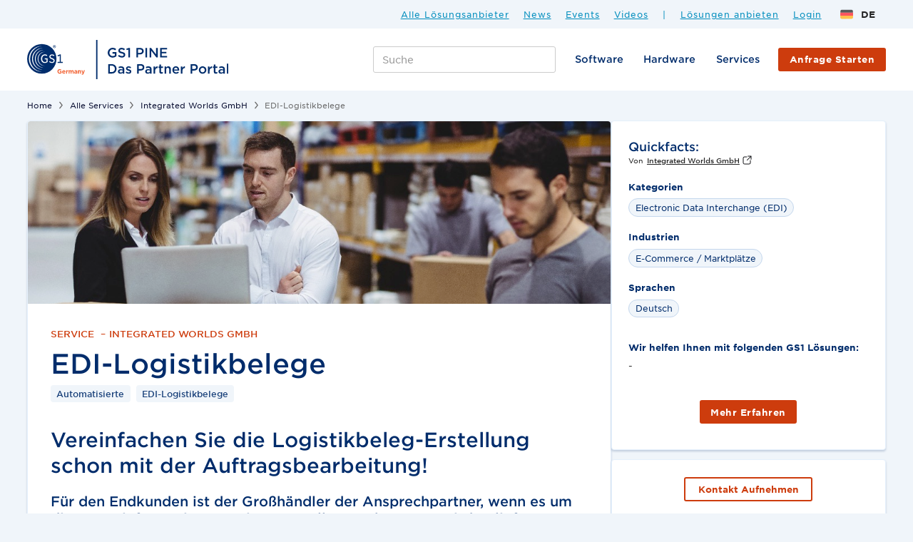

--- FILE ---
content_type: text/html; charset=utf-8
request_url: https://pine.gs1.de/services/erhohen-sie-ihre-kundenbindung-von-integrated-worlds-gmbh
body_size: 41055
content:
<!DOCTYPE html><!-- Last Published: Sat Jan 24 2026 06:53:30 GMT+0000 (Coordinated Universal Time) -->
<html data-wf-domain="pine.gs1.de" data-wf-page="6058a0169682da8c5a3492b3" data-wf-site="6023b37c7a2e0af0fc0e3dd4" data-wf-collection="6058a0169682da45423492b1" data-wf-item-slug="erhohen-sie-ihre-kundenbindung-von-integrated-worlds-gmbh">
  <head>
    <meta charset="utf-8" />
    <title>EDI-Logistikbelege – Integrated Worlds GmbH – GS1 PINE</title>
    <meta content="Versandlabels oder Warenbegleitpapiere nehmen innerhalb des Dropshipping- und Crossdocking-Geschäfts an Bedeutung zu. Großhändler und Hersteller …" name="description" />
    <meta content="EDI-Logistikbelege – Integrated Worlds GmbH – GS1 PINE" property="og:title" />
    <meta content="Versandlabels oder Warenbegleitpapiere nehmen innerhalb des Dropshipping- und Crossdocking-Geschäfts an Bedeutung zu. Großhändler und Hersteller …" property="og:description" />
    <meta content="https://cdn.prod.website-files.com/6023c68e7f5a281f520beb73/652d498ab369d61c2eebead8_857770a8-b25f-4ff2-ad37-df1dbcbc7b68.jpeg" property="og:image" />
    <meta content="EDI-Logistikbelege – Integrated Worlds GmbH – GS1 PINE" property="twitter:title" />
    <meta content="Versandlabels oder Warenbegleitpapiere nehmen innerhalb des Dropshipping- und Crossdocking-Geschäfts an Bedeutung zu. Großhändler und Hersteller …" property="twitter:description" />
    <meta content="https://cdn.prod.website-files.com/6023c68e7f5a281f520beb73/652d498ab369d61c2eebead8_857770a8-b25f-4ff2-ad37-df1dbcbc7b68.jpeg" property="twitter:image" />
    <meta property="og:type" content="website" />
    <meta content="summary_large_image" name="twitter:card" />
    <meta content="width=device-width, initial-scale=1" name="viewport" />
    <meta content="m6tO17Y6nGdWp3_8Hs-7YIQVxGPgWLpDyffWFupTA4o" name="google-site-verification" />
    <link href="https://cdn.prod.website-files.com/6023b37c7a2e0af0fc0e3dd4/css/pine-ab05a5.webflow.shared.f8f0dbdb4.min.css" rel="stylesheet" type="text/css" integrity="sha384-+PDb20YnMqWxJw1rlIL6ajXyIzs/2tanUOWw1zZrvHUGzovU8gzLV/XuelJEiDT7" crossorigin="anonymous" />
    <script type="text/javascript">
      ! function(o, c) {
        var n = c.documentElement,
          t = " w-mod-";
        n.className += t + "js", ("ontouchstart" in o || o.DocumentTouch && c instanceof DocumentTouch) && (n.className += t + "touch")
      }(window, document);
    </script>
    <link href="https://cdn.prod.website-files.com/6023b37c7a2e0af0fc0e3dd4/6218c75db8091326e64e6a1b_favicon-32x32%20(1).png" rel="shortcut icon" type="image/x-icon" />
    <link href="https://cdn.prod.website-files.com/6023b37c7a2e0af0fc0e3dd4/6218db8f551384d76acc0391_256x256-01-01.png" rel="apple-touch-icon" /><!-- Start cookieyes banner -->
    <script id="cookieyes" type="text/javascript" src="https://cdn-cookieyes.com/client_data/803ff76b7dc5385c049b91b4a963dce1/script.js"></script> <!-- End cookieyes banner -->
    <!-- Memberstack -->
    <!-- Google CDN SCRIPTS -->
    <!--
<script src="https://storage.googleapis.com/atr-eu-marketing/prod/memberstack-translations.js"></script>
-->
    <!-- END Google CDN SCRIPTS -->

    <!-- New CDN SCRIPTS -->
    <script src="https://pine-web.pages.dev/memberstack-translations.js"></script>

    <script src="https://api.memberstack.io/static/memberstack.js?webflow" data-memberstack-id="1af92eb6f0353dd0a64cb091f886bdf6"></script>

    <!-- Plausible -->
    <script defer data-domain="pine.gs1.de" src="https://plausible.io/js/script.js"></script>


    <!-- Google Tag Manager -->
    <script>
      (function(w, d, s, l, i) {
        w[l] = w[l] || [];
        w[l].push({
          'gtm.start': new Date().getTime(),
          event: 'gtm.js'
        });
        var f = d.getElementsByTagName(s)[0],
          j = d.createElement(s),
          dl = l != 'dataLayer' ? '&l=' + l : '';
        j.async = true;
        j.src =
          'https://www.googletagmanager.com/gtm.js?id=' + i + dl;
        f.parentNode.insertBefore(j, f);
      })(window, document, 'script', 'dataLayer', 'GTM-MNK6SPC');
    </script>
    <!-- End Google Tag Manager -->

    <style>
      [ms-lang="profile_nav_member"] {
        visibility: hidden;
        display: none;
      }

      ::selection {
        background: #000000;
        color: #FFFFFF;
        text-shadow: none;
      }
    </style>


    <!--MS session duration-->

    <script>
      ms_settings = {
        session: 672 //hours
      }
    </script>



    <!--Weglot-->
    <link rel="alternate" hreflang="de" href="https://pine.atrify.com">
    <link rel="alternate" hreflang="en" href="https://en.pine.atrify.com">
    <script type="text/javascript" src="https://cdn.weglot.com/weglot.js"> </script>

    <script>
      Weglot.initialize({
        api_key: 'wg_847ec729cdbbb7a83c26f438b09610f88',
        excluded_blocks: [{
            value: ".prefill-checkbox-name" // All elements with this class won't be translated
          },
          {
            value: ".prefill-checkbox-slug" // All elements with this class won't be translated
          }
        ],
      });
    </script>

    <style>
      html:not([lang="en"]) h1[english],
      html:not([lang="en"]) div[english],
      html:not([lang="en"]) p[english],
      html:not([lang="en"]) h3[english],
      html:not([lang="en"]) h4[english],
      html[lang="en"] h1[german],
      html[lang="en"] p[german],
      html[lang="en"] h3[german],
      html[lang="en"] h4[german],
      html[lang="en"] div[german] {
        display: none !important;
      }
    </style>

    <!--Remove arrows from number input -->
    <style>
      input[type=number]::-webkit-inner-spin-button,
      input[type=number]::-webkit-outer-spin-button {
        -webkit-appearance: none;
        -moz-appearance: none;
        appearance: none;
        margin: 0;
      }
    </style>

    <!--JetBoost-->
    <script id="jetboost-script" type="text/javascript">
      window.JETBOOST_SITE_ID = "ckp8eqt440cha0mxy6hm1gue1";
      (function(d) {
        var s = d.createElement("script");
        s.src = "https://cdn.jetboost.io/jetboost.js";
        s.async = 1;
        d.getElementsByTagName("head")[0].appendChild(s);
      })(document);
    </script>

    <style>
      .editor.input.positive-state,
      .editor.input.error-state {
        background-position: 98% 6%;
      }

      textarea.input.positive-state,
      textarea.input.error-state {
        background-position: 98% 10%;
      }

      select.input.positive-state,
      select.input.error-state {
        background-position: 92% 50%;
      }
    </style>

    <!-- Google CDN SCRIPTS -->
    <!-- Code helps to dynamically load JS files -->
    <!--
<script src="https://storage.googleapis.com/atr-eu-marketing/prod/helpers/load-file-on-breakpoint.js"></script>
-->

    <!-- New CDN SCRIPTS -->
    <script src="https://pine-web.pages.dev/helpers/load-file-on-breakpoint.js"></script>

    <style>
      /*width*/
      ::-webkit-scrollbar {
        width: 12px;
      }

      /*track*/
      ::-webkit-scrollbar-track {
        background: rgba(239, 232, 232, 0);
        border-color: rgba(255, 255, 255, 0);
      }

      /*thumb*/
      ::-webkit-scrollbar-thumb {
        background: rgb(135, 145, 152);
        border-radius: 0px;
      }
    </style>

    <meta name="google-site-verification" content="TzxDSCXHM_heswXLBLjFk-mE2LNFhlLR7KUNppIPFtI" />

    <!-- [Attributes by Finsweet] Copy to clipboard -->
    <script defer src="https://cdn.jsdelivr.net/npm/@finsweet/attributes-copyclip@1/copyclip.js"></script>

    <meta name="google-site-verification" content="WHK2Za2lEbocgYUPlZzQ4o71pQ7e8hPFwxyoXmE8Xus" /><!-- Include stylesheet -->
    <link href="https://cdn.quilljs.com/1.3.6/quill.snow.css" rel="stylesheet">

    <script>
      window.isOnUpdatePage = true;
    </script>
  </head>
  <body class="body-gray">
    <div data-w-id="87efebe9-0c23-f41f-d7e0-d3b5a376b461" class="navbar-mobile-new">
      <div class="container nav">
        <div data-collapse="none" data-animation="default" data-duration="300" data-easing="ease-in-out" data-easing2="ease-in-out" role="banner" class="navbar-default w-nav">
          <div class="block-nav-mobile"><a href="/" class="brand w-nav-brand"><img src="https://cdn.prod.website-files.com/6023b37c7a2e0af0fc0e3dd4/621360fca784ea7224ebf04a_GS1-Germany-Logo.svg" alt="Logo GS1 Germany" class="logo" /><img src="https://cdn.prod.website-files.com/6023b37c7a2e0af0fc0e3dd4/6227498b6a895c45992e68bb_GS1%20PINE%20LOGO_2.svg" alt="Logo GS1 PINE" class="logo small" /></a>
            <div class="right-mobile-menu"><a href="/gs/gefuehrte-suche-start" class="btn primary mobile-menu w-button">Lösung finden<br /></a><a data-w-id="e0f3afb9-f4c1-f5c0-d007-b261ff15dc4d" href="#" class="mobile-bar-link w-inline-block">
                <div data-w-id="e0f3afb9-f4c1-f5c0-d007-b261ff15dc4e" data-is-ix2-target="1" class="menu-lottie" data-animation-type="lottie" data-src="https://cdn.prod.website-files.com/6023b37c7a2e0af0fc0e3dd4/60cc85124990c830e206b0f5_menu.json" data-loop="0" data-direction="1" data-autoplay="0" data-renderer="svg" data-default-duration="2.36" data-duration="0" data-ix2-initial-state="14"></div>
              </a></div>
          </div>
        </div>
      </div>
      <div class="sidebar-wrapper">
        <div class="sidebar-content">
          <div data-ms-content="members" class="logged-in"><a href="/loesungsanbieter-ubersicht" class="sidebar-navlink w-inline-block"><img src="https://cdn.prod.website-files.com/6023b37c7a2e0af0fc0e3dd4/6218beba06eb09e66d80d27d_user.svg" loading="lazy" alt="" class="mobile-menu-icon no-filter" />
              <div data-ms-member="firma" class="sidebar-menu-text">Firma</div>
            </a><a href="#/ms/member-page/default" class="sidebar-navlink w-inline-block"><img src="https://cdn.prod.website-files.com/6023b37c7a2e0af0fc0e3dd4/60d060f944036116116064a4_edit_profile.svg" loading="lazy" alt="" class="mobile-menu-icon" />
              <div class="sidebar-menu-text">Profil bearbeiten</div>
            </a><a href="#/ms/profile" class="sidebar-navlink w-inline-block"><img src="https://cdn.prod.website-files.com/6023b37c7a2e0af0fc0e3dd4/60d060f8dc4bf57641019b96_account_settings.svg" loading="lazy" alt="" class="mobile-menu-icon" />
              <div class="sidebar-menu-text">Konto Einstellungen</div>
            </a><a href="/acc/hilfe-zu-pine" class="sidebar-navlink w-inline-block"><img src="https://cdn.prod.website-files.com/6023b37c7a2e0af0fc0e3dd4/60d060f8dc4bf5210b019b95_help.svg" loading="lazy" alt="" class="mobile-menu-icon" />
              <div class="sidebar-menu-text">Hilfe zu pine</div>
            </a><a href="#/ms/logout" class="sidebar-navlink w-inline-block"><img src="https://cdn.prod.website-files.com/6023b37c7a2e0af0fc0e3dd4/60d060f72df856f291f34efb_logout.svg" loading="lazy" alt="" class="mobile-menu-icon" />
              <div class="sidebar-menu-text">Logout</div>
            </a></div><a href="/loesungsanbieter-ubersicht" class="sidebar-navlink w-inline-block"><img src="https://cdn.prod.website-files.com/6023b37c7a2e0af0fc0e3dd4/60d053393d107f0a4588bb3d_all_solution_providers.svg" loading="lazy" alt="" class="mobile-menu-icon" />
            <div class="sidebar-menu-text">Alle Lösungsanbieter</div>
          </a><a href="/software" class="sidebar-navlink w-inline-block"><img src="https://cdn.prod.website-files.com/6023b37c7a2e0af0fc0e3dd4/60d0549d102e0bf88850e3d0_solution_2.svg" loading="lazy" alt="" class="mobile-menu-icon" />
            <div class="sidebar-menu-text">Software</div>
          </a><a href="/hardware" class="sidebar-navlink w-inline-block"><img src="https://cdn.prod.website-files.com/6023b37c7a2e0af0fc0e3dd4/6331a6f676508248f8c6e247_server.svg" loading="lazy" alt="" class="mobile-menu-icon" />
            <div class="sidebar-menu-text">Hardware</div>
          </a><a href="/services" class="sidebar-navlink w-inline-block"><img src="https://cdn.prod.website-files.com/6023b37c7a2e0af0fc0e3dd4/60d053391548f86e40b0ddc8_service.svg" loading="lazy" alt="" class="mobile-menu-icon" />
            <div class="sidebar-menu-text">Services</div>
          </a><a href="/news" class="sidebar-navlink w-inline-block"><img src="https://cdn.prod.website-files.com/6023b37c7a2e0af0fc0e3dd4/60d05338195f0e167a77e70f_news.svg" loading="lazy" alt="" class="mobile-menu-icon" />
            <div class="sidebar-menu-text">News</div>
          </a><a href="/events" class="sidebar-navlink w-inline-block"><img src="https://cdn.prod.website-files.com/6023b37c7a2e0af0fc0e3dd4/60d053383ed9bde18b00ae70_events.svg" loading="lazy" alt="" class="mobile-menu-icon" />
            <div class="sidebar-menu-text">Events</div>
          </a><a href="/videos" class="sidebar-navlink w-inline-block"><img src="https://cdn.prod.website-files.com/6023b37c7a2e0af0fc0e3dd4/60d05336dee7a63fcfec2d02_video.svg" loading="lazy" alt="" class="mobile-menu-icon" />
            <div class="sidebar-menu-text">Videos</div>
          </a><a href="https://pine.gs1.de/search" class="sidebar-navlink w-inline-block"><img src="https://cdn.prod.website-files.com/6023b37c7a2e0af0fc0e3dd4/62cd60474947cd07139cf12c_search-black.svg" loading="lazy" alt="" class="mobile-menu-icon" />
            <div class="sidebar-menu-text">Suche</div>
          </a>
          <div class="nav-divider"></div><a data-ms-content="!members" href="/login" class="sidebar-navlink w-inline-block"><img src="https://cdn.prod.website-files.com/6023b37c7a2e0af0fc0e3dd4/60d054563d107f1a7188c133_login.svg" loading="lazy" alt="" class="mobile-menu-icon" />
            <div class="sidebar-menu-text">Login</div>
          </a><a href="/kontakt-pine" class="sidebar-navlink w-inline-block"><img src="https://cdn.prod.website-files.com/6023b37c7a2e0af0fc0e3dd4/60d0545655b0511cbb3b8589_contact.svg" loading="lazy" alt="" class="mobile-menu-icon" />
            <div class="sidebar-menu-text">Kontakt</div>
          </a>
          <div class="language-div-wrapper">
            <div class="wg-element-wrapper sw14"><a href="#" class="wg-button-2 w-inline-block">
                <div class="wg-button-2-lang-wrapper">
                  <div lang="de" class="wg-button-2-text-lang2 back-link">
                    <div class="wg-flag"><img src="https://cdn.prod.website-files.com/6023b37c7a2e0af0fc0e3dd4/6061f581263469f345a9e6f5_germany-flag.svg" alt="" class="wg-flag-ico" /></div>
                    <div>Deutsch</div>
                  </div>
                  <div lang="en" class="wg-button-2-text-lang1 front-link">
                    <div class="wg-flag"><img src="https://cdn.prod.website-files.com/6023b37c7a2e0af0fc0e3dd4/6061f582e6da2864ccf56fa1_usa-flag.svg" alt="" class="wg-flag-ico" /></div>
                    <div>English</div>
                  </div>
                </div>
              </a></div>
            <div class="wg-code w-embed w-script">
              <script type="text/javascript" src="https://cdn.weglot.com/weglot.min.js"></script>
              <script>
                // on Weglot init
                Weglot.on('initialized', () => {
                  // get the current active language
                  const currentLang = Weglot.getCurrentLang();
                  // call the updateHoverLinks function
                  updateSW14HoverLinks(currentLang);
                });

                // for each of the .wg-element-wrapper language links
                document.querySelectorAll('.wg-element-wrapper.sw14 [lang]').forEach((link) => {
                  // add a click event listener
                  link.addEventListener('click', function(e) {
                    // prevent default
                    e.preventDefault();
                    // switch to the current active language      
                    Weglot.switchTo(this.getAttribute('lang'));
                    // call the updateHoverLinks function
                    updateSW14HoverLinks(this.getAttribute('lang'));
                  });
                });

                // updateHoverLinks function
                function updateSW14HoverLinks(currentLang) {
                  // get the back-link
                  const $backLink = document.querySelector('.wg-element-wrapper.sw14 .back-link');
                  // get the wrapper element
                  const $wrapper = $backLink.closest('.wg-element-wrapper');
                  // if the current active language link exists
                  // &
                  // it is not currently set as the front link
                  if ($wrapper.querySelector('[lang=' + currentLang + ']') && $wrapper.querySelector('[lang=' + currentLang + ']') !== $wrapper.querySelector('.front-link')) {
                    // get the currently displayed link
                    const $frontLink = $wrapper.querySelector('.front-link');
                    // get the back link's classes
                    const backLnkClassesArr = $backLink.className.split(' ');
                    // get the currently displayed front link's classes
                    const frntLnkClassesArr = $frontLink.className.split(' ');
                    // swap the classes of both the front link & back link
                    // effectively setting the current active langiage link as the displayed front link
                    // & the other link as the back link
                    [...backLnkClassesArr].forEach((className) => {
                      $backLink.classList.remove(className);
                      $frontLink.classList.add(className);
                    });
                    [...frntLnkClassesArr].forEach((className) => {
                      $backLink.classList.add(className);
                      $frontLink.classList.remove(className);
                    });
                    // remove the attribute style from the currently displayed link 
                    // this removes a previously set display:none on the previous back link
                    // which is now the displayed front link after the switch of classes
                    $wrapper.querySelector('.front-link').removeAttribute('style');
                  }
                }
              </script>
            </div>
          </div>
        </div>
        <div fs-scrolldisable-element="when-visible" class="menu-focus"></div>
      </div>
    </div>
    <div class="global">
      <div class="google-tag w-embed w-iframe"><!-- Google Tag Manager (noscript) -->
        <noscript><iframe src="https://www.googletagmanager.com/ns.html?id=GTM-MNK6SPC" height="0" width="0" style="display:none;visibility:hidden"></iframe></noscript>
        <!-- End Google Tag Manager (noscript) -->
      </div>
      <div class="cookie-consent w-embed">/*

        #CybotCookiebotDialogBodyLevelButtonLevelOptinAllowAll {
        padding: 8px 10px 10px 10px !important;
        margin: 5px 0px 15px 10px !important;
        border-radius: 3px !important;
        height: auto !important;
        font-size: 15px !important;
        }

        #CybotCookiebotDialogBodyLevelButtonLevelOptinAllowallSelection {
        color: #7A7A7A !important;
        margin: 5px 0px 15px 10px !important;
        font-size: 15px !important;
        background: none !important;
        border: none !important;
        }


        */</div>
      <div class="media-queries w-embed">
        <style>
          /*wenn größer als 1440 bleibe in diesem value*/
          @media only screen and (min-width: 1440px) {
            body {
              font-size: 14.4px;
            }
          }

          @media only screen and (min-width: 1440px) {

            .nav-link,
            .fact-link {
              font-size: 14.4px;
            }
          }

          /*@media only screen and (min-width: 1440px) {
     .tag {font-size: 13px;}
}
*/
          @media only screen and (min-width: 1440px) {
            .ap-name {
              font-size: 16px;
            }
          }


          /*wenn zwischen 99 und 1200 px bleibe in diesem value*/

          @media only screen and (min-width: 992px) and (max-width: 1200px) {
            p {
              font-size: 13.44px;
            }
          }

          @media only screen and (min-width: 992px) and (max-width: 1200px) {
            .nav-link {
              font-size: 13.44px;
            }
          }

          ::selection {
            color: #ffffff;
            background: #0b77e3;
          }

          /*shrink lightbox size*/

          .w-lightbox-image {
            max-width: 82.3vw;
            max-height: 70vh !important;
          }

          .card.linkcard {
            top: 0px;
            transition: 0.1s ease;
          }

          .card.linkcard:hover {
            top: -4px;
          }
        </style>
      </div>
      <div class="tidio w-embed w-script"><!-- <script src="//code.tidio.co/ebglzriytleffaghdodfo6tvapxbkbnn.js" async></script>
<!-- Swap your javascript code above -->
        <!-- Place this script in the HTML of each page where you want the Tidio chat to open after 80 seconds -->
        <!--script>
   (function() {
    function onTidioChatApiReady() {
      // Start a new timer each time the page loads
      setTimeout(function() {
        window.tidioChatApi.open();
      }, 80000); // Delay of 80000ms (80 seconds)
    }

    // This checks if the Tidio Chat API is loaded and ready
    if (window.tidioChatApi) {
      window.tidioChatApi.on("ready", onTidioChatApiReady);
    } else {
      // Listens for the Tidio Chat to be ready if it's not immediately available
      document.addEventListener("tidioChat-ready", onTidioChatApiReady);
    }
  })();
</script> -->
      </div>
      <div class="fin-sweet hide-embed w-embed">
        <style>
          /* Snippet gets rid of top margin on first element in any rich text*/
          .w-richtext>:first-child {
            margin-top: 0;
          }

          /* Snippet gets rid of bottom margin on last element in any rich text*/
          .w-richtext>:last-child,
          .w-richtext ol li:last-child,
          .w-richtext ul li:last-child {
            margin-bottom: 0;
          }

          /* Snippet gets puts lightbox in front of everthing*/
          .w-lightbox-backdrop {
            z-index: 2147483647;
          }

          .ql-editor p,
          .ql-editor ol,
          .ql-editor ul,
          .ql-editor pre,
          .ql-editor blockquote,
          .ql-editor h1,
          .ql-editor h2,
          .ql-editor h3,
          .ql-editor h4,
          .ql-editor h5,
          .ql-editor h6 {
            padding-bottom: 1.5em;
          }
        </style>

        <style>
          .big-rich-text p {
            word-wrap: break-word;
            overflow-wrap: break-word;
          }
        </style>
      </div>
    </div>
    <div class="topbar">
      <div class="nav-top">
        <div class="top-right-block"><a href="/loesungsanbieter-ubersicht" class="link-top-nav">Alle Lösungsanbieter<br /></a><a href="/news" class="link-top-nav">News<br /></a><a href="/events" class="link-top-nav">Events<br /></a><a href="/videos" class="link-top-nav">Videos<br /></a>
          <div class="link-top-nav no-underscore">|</div><a href="/sign-up" data-ms-content="!members" class="link-top-nav">Lösungen anbieten<br /></a><a href="/login" data-ms-content="!members" class="link-top-nav">Login<br /></a><a href="#/ms/member-page/default" data-ms-content="members" class="link-top-nav">Dashboard<br /></a><a href="#/ms/logout" data-ms-content="members" class="link-top-nav">Logout<br /></a>
          <div data-w-id="f6f493b5-8553-a5fa-fd35-28e79788cc0e" class="wg-element-wrapper sw6">
            <div data-hover="true" data-delay="300" data-w-id="f6f493b5-8553-a5fa-fd35-28e79788cc0f" class="wg-dropdown-1 w-dropdown">
              <div lang="de" class="wg-dd-1-togle w-dropdown-toggle">
                <div class="wg-selector-text-wrapper">
                  <div class="wg-flag"><img src="https://cdn.prod.website-files.com/6023b37c7a2e0af0fc0e3dd4/6061f581263469f345a9e6f5_germany-flag.svg" alt="" class="wg-flag-ico" /></div>
                  <div>DE</div>
                </div>
              </div>
              <nav class="wg-dd-1-list wg-dropdown-link-flag w-dropdown-list"><a lang="en" href="#" class="wg-dropdown-1-link w-inline-block">
                  <div class="wg-selector-text-wrapper">
                    <div class="wg-flag"><img src="https://cdn.prod.website-files.com/6023b37c7a2e0af0fc0e3dd4/6061f582e6da2864ccf56fa1_usa-flag.svg" alt="" class="wg-flag-ico" /></div>
                    <div>EN</div>
                  </div>
                </a></nav>
            </div>
          </div>
          <div class="wg-code w-embed w-script">
            <script type="text/javascript" src="https://cdn.weglot.com/weglot.min.js"></script>
            <script>
              // on Weglot init
              Weglot.on('initialized', () => {
                // get the current active language
                const currentLang = Weglot.getCurrentLang();
                // call updateFlagDropdownLinks function
                updateSW6FlagDropdownLinks(currentLang);
              });

              // for each of the .wg-element-wrapper language links
              document.querySelectorAll('.wg-element-wrapper.sw6 [lang]').forEach((link) => {
                // add a click event listener
                link.addEventListener('click', function(e) {
                  // prevent default
                  e.preventDefault();
                  // switch to the current active language      
                  Weglot.switchTo(this.getAttribute('lang'));
                  // call updateDropdownLinks function
                  updateSW6FlagDropdownLinks(this.getAttribute('lang'));
                });
              });

              // updateFlagDropdownLinks function
              function updateSW6FlagDropdownLinks(currentLang) {
                // get the wrapper element
                const $wrapper = document.querySelector('.wg-element-wrapper.sw6');
                // if the .w-dropdown-toggle is not the current active language
                if ($wrapper.querySelector('.w-dropdown-toggle').getAttribute('lang') !== currentLang) {
                  // swap the dropdown toggle's innerHTML with the current active language link innerHTML
                  const $activeLangLink = $wrapper.querySelector('[lang=' + currentLang + ']');
                  const childDiv = $activeLangLink.innerHTML;
                  const $toggle = $wrapper.querySelector('.w-dropdown-toggle');
                  const toggleDiv = $toggle.innerHTML;
                  $toggle.innerHTML = childDiv;
                  $activeLangLink.innerHTML = toggleDiv;

                  // swap the dropdown toggle's lang attr with the current active language link lang attr
                  const lang = $activeLangLink.getAttribute('lang');
                  const toggleLang = $toggle.getAttribute('lang');
                  $toggle.setAttribute('lang', lang);
                  $activeLangLink.setAttribute('lang', toggleLang);
                }
              }
            </script>
          </div>
        </div>
      </div>
    </div>
    <nav class="navbar-section">
      <div data-w-id="57051323-cac4-b63f-941a-5b430ce9069d" class="nav-bar-dropdown-bg"></div>
      <div data-w-id="7425d5fe-7af2-42d9-3659-c9116948d8d5" class="search-focus"></div>
      <nav class="navbar">
        <div class="container nav">
          <div class="shadow-navbar"></div>
          <div data-collapse="medium" data-animation="default" data-duration="300" data-easing="ease-in-out" data-easing2="ease-in-out" role="banner" class="navbar-default w-nav">
            <div class="block-nav">
              <div class="nav-left-block"><a href="/" class="brand w-nav-brand"><img src="https://cdn.prod.website-files.com/6023b37c7a2e0af0fc0e3dd4/6227498b6a895c45992e68bb_GS1%20PINE%20LOGO_2.svg" alt="Logo GS1 PINE" class="logo" /></a></div>
              <nav role="navigation" class="nav-menu w-nav-menu">
                <div class="nav-search-form-block w-form">
                  <form method="get" name="email-form" data-name="Email Form" id="email-form" cus-nav-search="true" search-bar-control="navbar-jb" class="nav-search-master-container" data-wf-page-id="6058a0169682da8c5a3492b3" data-wf-element-id="817db9ec-4c1f-343d-4aba-6fdc387b4211">
                    <div class="nav-search-master-wrapper">
                      <div class="nav-search-wrapper-new"><input class="nav-search-input-bar jetboost-list-search-input-mzqd w-input" maxlength="256" name="field-4" data-name="Field 4" placeholder="Suche" data-w-id="817db9ec-4c1f-343d-4aba-6fdc387b4214" type="text" id="field-4" /><input type="submit" data-wait="Bitte warten..." class="bttn nav-search w-button" value="Lösungen finden" />
                        <div class="search-master-wrapper jetboost-active-show-mzqd">
                          <div class="jetboost-list-wrapper-mzqd jetboost-list-wrapper-46ee w-dyn-list">
                            <div role="list" class="w-dyn-items">
                              <div role="listitem" class="w-dyn-item"><a track-card-visible="true" href="https://pine.gs1.de/solution-provider/snipp-interactive-limited?tab=faqs" class="autocomplete-item w-inline-block">
                                  <div class="flexbox">
                                    <div class="logo-thumbnail-wrapper small"><img alt="" src="https://cdn.prod.website-files.com/6023c68e7f5a281f520beb73/64d221b2483f239779736be2_www.snipp.png" loading="lazy" class="favicon-sp" /></div>
                                    <div card-track="firma" class="medium-text">Können auch deutsche Kaufbelege/Kassenbons ausgelesen werden</div>
                                  </div>
                                  <div class="right">
                                    <div class="tag autocomplete-tag">FAQs</div>
                                  </div>
                                </a>
                                <div class="w-embed"><input type="hidden" class="jetboost-list-item" value="konnen-auch-deutsche-kaufbelege-kassenbons-ausgelesen-werden-von-snipp-interactive" /></div>
                              </div>
                              <div role="listitem" class="w-dyn-item"><a track-card-visible="true" href="https://pine.gs1.de/solutions/m2m-anbindung-von-atrify-gmbh-1" class="autocomplete-item w-inline-block">
                                  <div class="flexbox">
                                    <div class="logo-thumbnail-wrapper small"><img alt="" src="https://cdn.prod.website-files.com/6023c68e7f5a281f520beb73/668d2807c9496adee3a9fc2b_1a73be8e-b42b-4c3b-9bf6-a6490b1ba9e6.jpeg" loading="lazy" class="favicon-sp" /></div>
                                    <div card-track="firma" class="medium-text">M2M Anbindung</div>
                                  </div>
                                  <div class="right">
                                    <div class="tag autocomplete-tag">Software</div>
                                  </div>
                                </a>
                                <div class="w-embed"><input type="hidden" class="jetboost-list-item" value="m2m-anbindung-von-atrify-gmbh-72cb1e219e" /></div>
                              </div>
                              <div role="listitem" class="w-dyn-item"><a track-card-visible="true" href="https://pine.gs1.de/solution-provider/sophus-technology-inc?tab=faqs" class="autocomplete-item w-inline-block">
                                  <div class="flexbox">
                                    <div class="logo-thumbnail-wrapper small"><img alt="" src="" loading="lazy" class="favicon-sp w-dyn-bind-empty" /></div>
                                    <div card-track="firma" class="medium-text">Wofür wird die Sophus Plattform genutzt?</div>
                                  </div>
                                  <div class="right">
                                    <div class="tag autocomplete-tag">FAQs</div>
                                  </div>
                                </a>
                                <div class="w-embed"><input type="hidden" class="jetboost-list-item" value="wofur-wird-die-sophus-plattform-genutzt-von-sophus-technology-inc" /></div>
                              </div>
                              <div role="listitem" class="w-dyn-item"><a track-card-visible="true" href="https://pine.gs1.de/solution-provider/tool-fuel-services-gmbh" class="autocomplete-item w-inline-block">
                                  <div class="flexbox">
                                    <div class="logo-thumbnail-wrapper small"><img alt="" src="https://cdn.prod.website-files.com/6023c68e7f5a281f520beb73/6261368410e6e4eead437e61_favicons.png" loading="lazy" class="favicon-sp" /></div>
                                    <div card-track="firma" class="medium-text">Tool Fuel Services GmbH</div>
                                  </div>
                                  <div class="right">
                                    <div class="tag autocomplete-tag">Lösungsanbieter</div>
                                  </div>
                                </a>
                                <div class="w-embed"><input type="hidden" class="jetboost-list-item" value="tool-fuel-services-gmbh-a1dcfd943a" /></div>
                              </div>
                              <div role="listitem" class="w-dyn-item"><a track-card-visible="true" href="https://pine.gs1.de/solution-provider/5flow-gmbh" class="autocomplete-item w-inline-block">
                                  <div class="flexbox">
                                    <div class="logo-thumbnail-wrapper small"><img alt="" src="https://cdn.prod.website-files.com/6023c68e7f5a281f520beb73/626134ee9ed2193199670b54_favicons.png" loading="lazy" class="favicon-sp" /></div>
                                    <div card-track="firma" class="medium-text">5Flow GmbH</div>
                                  </div>
                                  <div class="right">
                                    <div class="tag autocomplete-tag">Lösungsanbieter</div>
                                  </div>
                                </a>
                                <div class="w-embed"><input type="hidden" class="jetboost-list-item" value="5flow-gmbh-3deaddceb7" /></div>
                              </div>
                              <div role="listitem" class="w-dyn-item"><a track-card-visible="true" href="https://pine.gs1.de/services/managed-services-von-forbeyond-consors-gmbh" class="autocomplete-item w-inline-block">
                                  <div class="flexbox">
                                    <div class="logo-thumbnail-wrapper small"><img alt="" src="https://cdn.prod.website-files.com/6023c68e7f5a281f520beb73/67500b408327992a5fe34a37_www.forbeyond.png" loading="lazy" class="favicon-sp" /></div>
                                    <div card-track="firma" class="medium-text">KI Services &amp; Content Automation</div>
                                  </div>
                                  <div class="right">
                                    <div class="tag autocomplete-tag">Service</div>
                                  </div>
                                </a>
                                <div class="w-embed"><input type="hidden" class="jetboost-list-item" value="managed-services-von-forbeyond-consors-gmbh" /></div>
                              </div>
                              <div role="listitem" class="w-dyn-item"><a track-card-visible="true" href="https://pine.gs1.de/solution-provider/systrion-ag?tab=faqs" class="autocomplete-item w-inline-block">
                                  <div class="flexbox">
                                    <div class="logo-thumbnail-wrapper small"><img alt="" src="https://cdn.prod.website-files.com/6023c68e7f5a281f520beb73/64900a0abcba652dec2e68e9_62a73bf8b3ea833becbf88dc_systrion_fav.png" loading="lazy" class="favicon-sp" /></div>
                                    <div card-track="firma" class="medium-text">Bekommen die jetzigen Handelspartner nach einem Wechsel zu Systrions GS1 GDSN Datenpool die Daten weiterhin?</div>
                                  </div>
                                  <div class="right">
                                    <div class="tag autocomplete-tag">FAQs</div>
                                  </div>
                                </a>
                                <div class="w-embed"><input type="hidden" class="jetboost-list-item" value="bekommen-die-jetzigen-handelspartner-nach-einem-wechsel-zu-systrions-gs1-gdsn-datenpool-die-daten-weiterhin-von-systrion-ag" /></div>
                              </div>
                              <div role="listitem" class="w-dyn-item"><a track-card-visible="true" href="https://pine.gs1.de/solution-provider/1worldsync-gmbh?tab=faqs" class="autocomplete-item w-inline-block">
                                  <div class="flexbox">
                                    <div class="logo-thumbnail-wrapper small"><img alt="" src="https://cdn.prod.website-files.com/6023c68e7f5a281f520beb73/668d2807c9496adee3a9fc2b_1a73be8e-b42b-4c3b-9bf6-a6490b1ba9e6.jpeg" loading="lazy" class="favicon-sp" /></div>
                                    <div card-track="firma" class="medium-text">Wer ist 1WorldSync?</div>
                                  </div>
                                  <div class="right">
                                    <div class="tag autocomplete-tag">FAQs</div>
                                  </div>
                                </a>
                                <div class="w-embed"><input type="hidden" class="jetboost-list-item" value="wer-ist-atrify-von-atrify-gmbh-3" /></div>
                              </div>
                              <div role="listitem" class="w-dyn-item"><a track-card-visible="true" href="https://pine.gs1.de/solution-provider/benelog-gmbh-co-kg" class="autocomplete-item w-inline-block">
                                  <div class="flexbox">
                                    <div class="logo-thumbnail-wrapper small"><img alt="" src="https://cdn.prod.website-files.com/6023c68e7f5a281f520beb73/67bf115b67a169b3084987d6_64900dd99c5194ad734e4c95_favicon%2520(6)-2.png" loading="lazy" class="favicon-sp" /></div>
                                    <div card-track="firma" class="medium-text">benelog GmbH &amp; Co.KG</div>
                                  </div>
                                  <div class="right">
                                    <div class="tag autocomplete-tag">Lösungsanbieter</div>
                                  </div>
                                </a>
                                <div class="w-embed"><input type="hidden" class="jetboost-list-item" value="benelog-gmbh-co-kg-faa5079688" /></div>
                              </div>
                              <div role="listitem" class="w-dyn-item"><a track-card-visible="true" href="https://pine.gs1.de/solution-provider/sti-group" class="autocomplete-item w-inline-block">
                                  <div class="flexbox">
                                    <div class="logo-thumbnail-wrapper small"><img alt="" src="https://cdn.prod.website-files.com/6023c68e7f5a281f520beb73/648895e29bf320483c1615ee_62d65b23a40765eabfbbe249_sti-group.jpeg" loading="lazy" class="favicon-sp" /></div>
                                    <div card-track="firma" class="medium-text">STI Group | STI - Gustav Stabernack GmbH</div>
                                  </div>
                                  <div class="right">
                                    <div class="tag autocomplete-tag">Lösungsanbieter</div>
                                  </div>
                                </a>
                                <div class="w-embed"><input type="hidden" class="jetboost-list-item" value="sti-group-sti-gustav-stabernack-gmbh-105830458b" /></div>
                              </div>
                              <div role="listitem" class="w-dyn-item"><a track-card-visible="true" href="https://pine.gs1.de/solution-provider/all4-labels-smart-secure-gmbh?tab=faqs" class="autocomplete-item w-inline-block">
                                  <div class="flexbox">
                                    <div class="logo-thumbnail-wrapper small"><img alt="" src="https://cdn.prod.website-files.com/6023c68e7f5a281f520beb73/626134f46ee4280941fe8dc7_favicons.png" loading="lazy" class="favicon-sp" /></div>
                                    <div card-track="firma" class="medium-text">Was ist der Unterschied zwischen QR-Codes und QR-Tags?</div>
                                  </div>
                                  <div class="right">
                                    <div class="tag autocomplete-tag">FAQs</div>
                                  </div>
                                </a>
                                <div class="w-embed"><input type="hidden" class="jetboost-list-item" value="was-ist-der-unterschied-zwischen-qr-codes-und-qr-tags-von-all4labels-smart-secure-gmbh" /></div>
                              </div>
                              <div role="listitem" class="w-dyn-item"><a track-card-visible="true" href="https://pine.gs1.de/news/ein-regalmeter-bitte-von-atrify-gmbh-f" class="autocomplete-item w-inline-block">
                                  <div class="flexbox">
                                    <div class="logo-thumbnail-wrapper small"><img alt="" src="https://cdn.prod.website-files.com/6023c68e7f5a281f520beb73/668d2807c9496adee3a9fc2b_1a73be8e-b42b-4c3b-9bf6-a6490b1ba9e6.jpeg" loading="lazy" class="favicon-sp" /></div>
                                    <div card-track="firma" class="medium-text">Ein Regalmeter, bitte!</div>
                                  </div>
                                  <div class="right">
                                    <div class="tag autocomplete-tag">News</div>
                                  </div>
                                </a>
                                <div class="w-embed"><input type="hidden" class="jetboost-list-item" value="ein-regalmeter-bitte-von-atrify-gmbh-f" /></div>
                              </div>
                              <div role="listitem" class="w-dyn-item"><a track-card-visible="true" href="https://pine.gs1.de/solution-provider/tracekey-solutions-gmbh" class="autocomplete-item w-inline-block">
                                  <div class="flexbox">
                                    <div class="logo-thumbnail-wrapper small"><img alt="" src="https://cdn.prod.website-files.com/6023c68e7f5a281f520beb73/6261368625f3db34a3bb3f91_favicons.png" loading="lazy" class="favicon-sp" /></div>
                                    <div card-track="firma" class="medium-text">tracekey solutions GmbH</div>
                                  </div>
                                  <div class="right">
                                    <div class="tag autocomplete-tag">Lösungsanbieter</div>
                                  </div>
                                </a>
                                <div class="w-embed"><input type="hidden" class="jetboost-list-item" value="tracekey-solutions-gmbh-f7ce74021f" /></div>
                              </div>
                              <div role="listitem" class="w-dyn-item"><a track-card-visible="true" href="https://pine.gs1.de/solution-provider/tracekey-solutions-gmbh" class="autocomplete-item w-inline-block">
                                  <div class="flexbox">
                                    <div class="logo-thumbnail-wrapper small"><img alt="" src="https://cdn.prod.website-files.com/6023c68e7f5a281f520beb73/6261368625f3db34a3bb3f91_favicons.png" loading="lazy" class="favicon-sp" /></div>
                                    <div card-track="firma" class="medium-text">tracekey solutions GmbH</div>
                                  </div>
                                  <div class="right">
                                    <div class="tag autocomplete-tag">Lösungsanbieter</div>
                                  </div>
                                </a>
                                <div class="w-embed"><input type="hidden" class="jetboost-list-item" value="tracekey-solutions-gmbh" /></div>
                              </div>
                              <div role="listitem" class="w-dyn-item"><a track-card-visible="true" href="https://pine.gs1.de/solution-provider/narravero-gmbh?tab=faqs" class="autocomplete-item w-inline-block">
                                  <div class="flexbox">
                                    <div class="logo-thumbnail-wrapper small"><img alt="" src="https://cdn.prod.website-files.com/6023c68e7f5a281f520beb73/68a42c36329b3beaa102e91b_www.narravero.svg" loading="lazy" class="favicon-sp" /></div>
                                    <div card-track="firma" class="medium-text">Für welche Produkte ist der digitale Produktpass (DPP) verpflichtend?</div>
                                  </div>
                                  <div class="right">
                                    <div class="tag autocomplete-tag">FAQs</div>
                                  </div>
                                </a>
                                <div class="w-embed"><input type="hidden" class="jetboost-list-item" value="fur-welche-produkte-ist-der-digitale-produktpass-dpp-verpflichtend-von-narravero-gmbh" /></div>
                              </div>
                              <div role="listitem" class="w-dyn-item"><a track-card-visible="true" href="https://pine.gs1.de/solutions/rea-jet-customization-suite-von-rea-elektronik-gmbh" class="autocomplete-item w-inline-block">
                                  <div class="flexbox">
                                    <div class="logo-thumbnail-wrapper small"><img alt="" src="https://cdn.prod.website-files.com/6023c68e7f5a281f520beb73/6261365196b067d857ffe2fe_favicons.png" loading="lazy" class="favicon-sp" /></div>
                                    <div card-track="firma" class="medium-text">REA JET Customization Suite</div>
                                  </div>
                                  <div class="right">
                                    <div class="tag autocomplete-tag">Software</div>
                                  </div>
                                </a>
                                <div class="w-embed"><input type="hidden" class="jetboost-list-item" value="rea-jet-customization-suite-von-rea-elektronik-gmbh" /></div>
                              </div>
                              <div role="listitem" class="w-dyn-item"><a track-card-visible="true" href="https://pine.gs1.de/solution-provider/ernst-reiner-gmbh-co-kg" class="autocomplete-item w-inline-block">
                                  <div class="flexbox">
                                    <div class="logo-thumbnail-wrapper small"><img alt="" src="" loading="lazy" class="favicon-sp w-dyn-bind-empty" /></div>
                                    <div card-track="firma" class="medium-text">Ernst Reiner GmbH &amp; Co. KG</div>
                                  </div>
                                  <div class="right">
                                    <div class="tag autocomplete-tag">Lösungsanbieter</div>
                                  </div>
                                </a>
                                <div class="w-embed"><input type="hidden" class="jetboost-list-item" value="ernst-reiner-gmbh-co-kg" /></div>
                              </div>
                              <div role="listitem" class="w-dyn-item"><a track-card-visible="true" href="https://pine.gs1.de/solution-provider/brainority-software-gmbh?tab=faqs" class="autocomplete-item w-inline-block">
                                  <div class="flexbox">
                                    <div class="logo-thumbnail-wrapper small"><img alt="" src="https://cdn.prod.website-files.com/6023c68e7f5a281f520beb73/6261350b069db56e28f9ace8_favicons.png" loading="lazy" class="favicon-sp" /></div>
                                    <div card-track="firma" class="medium-text">Wie funktioniert das mit Schnittstellen zu anderen Systemen?</div>
                                  </div>
                                  <div class="right">
                                    <div class="tag autocomplete-tag">FAQs</div>
                                  </div>
                                </a>
                                <div class="w-embed"><input type="hidden" class="jetboost-list-item" value="wie-funktioniert-das-mit-schnittstellen-zu-anderen-system-von-brainority-software-gmbh" /></div>
                              </div>
                              <div role="listitem" class="w-dyn-item"><a track-card-visible="true" href="https://pine.gs1.de/hardware/rea-jet-sc-2-0-kleinschrift-tintenstrahldrucker-von-rea-elektronik-gmbh" class="autocomplete-item w-inline-block">
                                  <div class="flexbox">
                                    <div class="logo-thumbnail-wrapper small"><img alt="" src="https://cdn.prod.website-files.com/6023c68e7f5a281f520beb73/6261365196b067d857ffe2fe_favicons.png" loading="lazy" class="favicon-sp" /></div>
                                    <div card-track="firma" class="medium-text">REA JET SC 2.0 - Kleinschrift Tintenstrahldrucker</div>
                                  </div>
                                  <div class="right">
                                    <div class="tag autocomplete-tag">Hardware</div>
                                  </div>
                                </a>
                                <div class="w-embed"><input type="hidden" class="jetboost-list-item" value="rea-jet-sc-2-0-kleinschrift-tintenstrahldrucker-von-rea-elektronik-gmbh" /></div>
                              </div>
                              <div role="listitem" class="w-dyn-item"><a track-card-visible="true" href="https://pine.gs1.de/solutions/product-data-transfer-management-fur-eudamed-gudid-etc-von-ackomas" class="autocomplete-item w-inline-block">
                                  <div class="flexbox">
                                    <div class="logo-thumbnail-wrapper small"><img alt="" src="https://cdn.prod.website-files.com/6023c68e7f5a281f520beb73/67992af6dbb4a1f3aa129432_www.ackomas.png" loading="lazy" class="favicon-sp" /></div>
                                    <div card-track="firma" class="medium-text">Produktdatenmanagement für EUDAMED, GUDID etc.</div>
                                  </div>
                                  <div class="right">
                                    <div class="tag autocomplete-tag">Software</div>
                                  </div>
                                </a>
                                <div class="w-embed"><input type="hidden" class="jetboost-list-item" value="product-data-transfer-management-fur-eudamed-gudid-etc-von-ackomas" /></div>
                              </div>
                              <div role="listitem" class="w-dyn-item"><a track-card-visible="true" href="https://pine.gs1.de/services/digitale-auftragsabwicklung-von-integrated-worlds-gmbh" class="autocomplete-item w-inline-block">
                                  <div class="flexbox">
                                    <div class="logo-thumbnail-wrapper small"><img alt="" src="https://cdn.prod.website-files.com/6023c68e7f5a281f520beb73/626132d9b376e79eb64ac84d_favicons.png" loading="lazy" class="favicon-sp" /></div>
                                    <div card-track="firma" class="medium-text">Digitale Auftragsabwicklung</div>
                                  </div>
                                  <div class="right">
                                    <div class="tag autocomplete-tag">Service</div>
                                  </div>
                                </a>
                                <div class="w-embed"><input type="hidden" class="jetboost-list-item" value="digitale-auftragsabwicklung-von-integrated-worlds-gmbh-e4a37" /></div>
                              </div>
                              <div role="listitem" class="w-dyn-item"><a track-card-visible="true" href="https://pine.gs1.de/services/software-training-von-hoffrogge-gmbh" class="autocomplete-item w-inline-block">
                                  <div class="flexbox">
                                    <div class="logo-thumbnail-wrapper small"><img alt="" src="https://cdn.prod.website-files.com/6023c68e7f5a281f520beb73/6261354fc70ee8854900e714_favicons.png" loading="lazy" class="favicon-sp" /></div>
                                    <div card-track="firma" class="medium-text">Software Training</div>
                                  </div>
                                  <div class="right">
                                    <div class="tag autocomplete-tag">Service</div>
                                  </div>
                                </a>
                                <div class="w-embed"><input type="hidden" class="jetboost-list-item" value="software-training-von-hoffrogge-gmbh-4da6e829a0" /></div>
                              </div>
                              <div role="listitem" class="w-dyn-item"><a track-card-visible="true" href="https://pine.gs1.de/solution-provider/checkpoint-systems-gmbh" class="autocomplete-item w-inline-block">
                                  <div class="flexbox">
                                    <div class="logo-thumbnail-wrapper small"><img alt="" src="https://cdn.prod.website-files.com/6023c68e7f5a281f520beb73/62613514bb826a7717fb7642_favicons.png" loading="lazy" class="favicon-sp" /></div>
                                    <div card-track="firma" class="medium-text">Checkpoint Systems GmbH</div>
                                  </div>
                                  <div class="right">
                                    <div class="tag autocomplete-tag">Lösungsanbieter</div>
                                  </div>
                                </a>
                                <div class="w-embed"><input type="hidden" class="jetboost-list-item" value="checkpoint-systems-gmbh-9b73ac28ee" /></div>
                              </div>
                              <div role="listitem" class="w-dyn-item"><a track-card-visible="true" href="https://pine.gs1.de/solution-provider/aio-digital-c-o-convidera-gmbh" class="autocomplete-item w-inline-block">
                                  <div class="flexbox">
                                    <div class="logo-thumbnail-wrapper small"><img alt="" src="https://cdn.prod.website-files.com/6023c68e7f5a281f520beb73/66e0287ff3de0ae6a945d458_aio.svg" loading="lazy" class="favicon-sp" /></div>
                                    <div card-track="firma" class="medium-text">AiO.Digital</div>
                                  </div>
                                  <div class="right">
                                    <div class="tag autocomplete-tag">Lösungsanbieter</div>
                                  </div>
                                </a>
                                <div class="w-embed"><input type="hidden" class="jetboost-list-item" value="aio-digital" /></div>
                              </div>
                              <div role="listitem" class="w-dyn-item"><a track-card-visible="true" href="https://pine.gs1.de/solution-provider/ds-smith-packaging-stiftung-co-kg" class="autocomplete-item w-inline-block">
                                  <div class="flexbox">
                                    <div class="logo-thumbnail-wrapper small"><img alt="" src="https://cdn.prod.website-files.com/6023c68e7f5a281f520beb73/6261352bbcc4d3cedfbecedc_favicons.png" loading="lazy" class="favicon-sp" /></div>
                                    <div card-track="firma" class="medium-text">DS Smith Packaging Stiftung &amp; Co KG</div>
                                  </div>
                                  <div class="right">
                                    <div class="tag autocomplete-tag">Lösungsanbieter</div>
                                  </div>
                                </a>
                                <div class="w-embed"><input type="hidden" class="jetboost-list-item" value="ds-smith-packaging-stiftung-co-kg-f556abca20" /></div>
                              </div>
                              <div role="listitem" class="w-dyn-item"><a track-card-visible="true" href="https://pine.gs1.de/solution-provider/all4-labels-smart-secure-gmbh?tab=faqs" class="autocomplete-item w-inline-block">
                                  <div class="flexbox">
                                    <div class="logo-thumbnail-wrapper small"><img alt="" src="https://cdn.prod.website-files.com/6023c68e7f5a281f520beb73/626134f46ee4280941fe8dc7_favicons.png" loading="lazy" class="favicon-sp" /></div>
                                    <div card-track="firma" class="medium-text">Wie lassen sich QR-Tags und Verpackungen kombinieren?</div>
                                  </div>
                                  <div class="right">
                                    <div class="tag autocomplete-tag">FAQs</div>
                                  </div>
                                </a>
                                <div class="w-embed"><input type="hidden" class="jetboost-list-item" value="wie-kann-man-qr-tags-und-verpackungen-kombinieren-von-all4labels-smart-secure-gmbh" /></div>
                              </div>
                              <div role="listitem" class="w-dyn-item"><a track-card-visible="true" href="https://pine.gs1.de/hardware/barcode-scan-engine-von-opticon-sensors-europe-b-v" class="autocomplete-item w-inline-block">
                                  <div class="flexbox">
                                    <div class="logo-thumbnail-wrapper small"><img alt="" src="https://cdn.prod.website-files.com/6023c68e7f5a281f520beb73/66b0bae1dfecb93a9c6d50ee_www.opticon.png" loading="lazy" class="favicon-sp" /></div>
                                    <div card-track="firma" class="medium-text">Barcode-Scan-Engine</div>
                                  </div>
                                  <div class="right">
                                    <div class="tag autocomplete-tag">Hardware</div>
                                  </div>
                                </a>
                                <div class="w-embed"><input type="hidden" class="jetboost-list-item" value="barcode-scan-engine-von-opticon-sensors-europe-b-v" /></div>
                              </div>
                              <div role="listitem" class="w-dyn-item"><a track-card-visible="true" href="https://pine.gs1.de/videos/ubertragung-von-produktdaten-von-atrify-gmbh" class="autocomplete-item w-inline-block">
                                  <div class="flexbox">
                                    <div class="logo-thumbnail-wrapper small"><img alt="" src="https://cdn.prod.website-files.com/6023c68e7f5a281f520beb73/668d2807c9496adee3a9fc2b_1a73be8e-b42b-4c3b-9bf6-a6490b1ba9e6.jpeg" loading="lazy" class="favicon-sp" /></div>
                                    <div card-track="firma" class="medium-text">Wie hilft 1WorldSync bei der Übertragung von Produktdaten?</div>
                                  </div>
                                  <div class="right">
                                    <div class="tag autocomplete-tag">Videos</div>
                                  </div>
                                </a>
                                <div class="w-embed"><input type="hidden" class="jetboost-list-item" value="ubertragung-von-produktdaten-von-atrify-gmbh" /></div>
                              </div>
                              <div role="listitem" class="w-dyn-item"><a track-card-visible="true" href="https://pine.gs1.de/solution-provider/edicom?tab=faqs" class="autocomplete-item w-inline-block">
                                  <div class="flexbox">
                                    <div class="logo-thumbnail-wrapper small"><img alt="" src="https://cdn.prod.website-files.com/6023c68e7f5a281f520beb73/6261352f2244cad7c8cea12b_favicons.png" loading="lazy" class="favicon-sp" /></div>
                                    <div card-track="firma" class="medium-text">Was ist eine e-Rechnung?</div>
                                  </div>
                                  <div class="right">
                                    <div class="tag autocomplete-tag">FAQs</div>
                                  </div>
                                </a>
                                <div class="w-embed"><input type="hidden" class="jetboost-list-item" value="was-ist-eine-e-rechnung-von-edicom-capital-s-l" /></div>
                              </div>
                              <div role="listitem" class="w-dyn-item"><a track-card-visible="true" href="https://pine.gs1.de/solutions/edi-managed-services-von-dicentral-gmbh" class="autocomplete-item w-inline-block">
                                  <div class="flexbox">
                                    <div class="logo-thumbnail-wrapper small"><img alt="" src="https://cdn.prod.website-files.com/6023c68e7f5a281f520beb73/636a765036e0f95c5aa51625_favicon.png" loading="lazy" class="favicon-sp" /></div>
                                    <div card-track="firma" class="medium-text">EDI Managed Services</div>
                                  </div>
                                  <div class="right">
                                    <div class="tag autocomplete-tag">Software</div>
                                  </div>
                                </a>
                                <div class="w-embed"><input type="hidden" class="jetboost-list-item" value="edi-managed-services-von-dicentral-gmbh-c809da23c9" /></div>
                              </div>
                              <div role="listitem" class="w-dyn-item"><a track-card-visible="true" href="https://pine.gs1.de/hardware/tx210-serie-desktop-barcode-drucker-von-tsc-auto-id-technology-emea-gmbh" class="autocomplete-item w-inline-block">
                                  <div class="flexbox">
                                    <div class="logo-thumbnail-wrapper small"><img alt="" src="https://cdn.prod.website-files.com/6023c68e7f5a281f520beb73/62613689b5689cb1d73daf6d_favicons.png" loading="lazy" class="favicon-sp" /></div>
                                    <div card-track="firma" class="medium-text">TX210 Serie Desktop Barcode Drucker</div>
                                  </div>
                                  <div class="right">
                                    <div class="tag autocomplete-tag">Hardware</div>
                                  </div>
                                </a>
                                <div class="w-embed"><input type="hidden" class="jetboost-list-item" value="tx210-serie-desktop-barcode-drucker-von-tsc-auto-id-technology-emea-gmbh-4d3e98258f" /></div>
                              </div>
                              <div role="listitem" class="w-dyn-item"><a track-card-visible="true" href="https://pine.gs1.de/solution-provider/edicom?tab=faqs" class="autocomplete-item w-inline-block">
                                  <div class="flexbox">
                                    <div class="logo-thumbnail-wrapper small"><img alt="" src="https://cdn.prod.website-files.com/6023c68e7f5a281f520beb73/6261352f2244cad7c8cea12b_favicons.png" loading="lazy" class="favicon-sp" /></div>
                                    <div card-track="firma" class="medium-text">Was ist notwendig, um über EDI zu kommunizieren?</div>
                                  </div>
                                  <div class="right">
                                    <div class="tag autocomplete-tag">FAQs</div>
                                  </div>
                                </a>
                                <div class="w-embed"><input type="hidden" class="jetboost-list-item" value="was-ist-notwendig-um-uber-edi-zu-kommunizieren-von-edicom-capital-s-l" /></div>
                              </div>
                              <div role="listitem" class="w-dyn-item"><a track-card-visible="true" href="https://pine.gs1.de/solution-provider/aurebus-consulting-gmbh?tab=faqs" class="autocomplete-item w-inline-block">
                                  <div class="flexbox">
                                    <div class="logo-thumbnail-wrapper small"><img alt="" src="" loading="lazy" class="favicon-sp w-dyn-bind-empty" /></div>
                                    <div card-track="firma" class="medium-text">Könnt ihr Geschäftspartner, Marktplätze oder ERP-Systeme integrieren?</div>
                                  </div>
                                  <div class="right">
                                    <div class="tag autocomplete-tag">FAQs</div>
                                  </div>
                                </a>
                                <div class="w-embed"><input type="hidden" class="jetboost-list-item" value="konnt-ihr-geschaftspartner-marktplatze-oder-erp-systeme-integrieren-von-aurebus-consulting-gmbh" /></div>
                              </div>
                              <div role="listitem" class="w-dyn-item"><a track-card-visible="true" href="https://pine.gs1.de/solution-provider/trackvision-ai-ltd" class="autocomplete-item w-inline-block">
                                  <div class="flexbox">
                                    <div class="logo-thumbnail-wrapper small"><img alt="" src="https://cdn.prod.website-files.com/6023c68e7f5a281f520beb73/674e035226499e3274fd0868_trackvision.png" loading="lazy" class="favicon-sp" /></div>
                                    <div card-track="firma" class="medium-text">TRACKVISION AI LTD</div>
                                  </div>
                                  <div class="right">
                                    <div class="tag autocomplete-tag">Lösungsanbieter</div>
                                  </div>
                                </a>
                                <div class="w-embed"><input type="hidden" class="jetboost-list-item" value="trackvision-ai-ltd-ebc17" /></div>
                              </div>
                              <div role="listitem" class="w-dyn-item"><a track-card-visible="true" href="https://pine.gs1.de/solutions/invoice-flow-von-grit-s-r-o" class="autocomplete-item w-inline-block">
                                  <div class="flexbox">
                                    <div class="logo-thumbnail-wrapper small"><img alt="" src="https://cdn.prod.website-files.com/6023c68e7f5a281f520beb73/652791f55900ef1ae6b4b932_de.grit.jpeg" loading="lazy" class="favicon-sp" /></div>
                                    <div card-track="firma" class="medium-text">iNVOiCE FLOW</div>
                                  </div>
                                  <div class="right">
                                    <div class="tag autocomplete-tag">Software</div>
                                  </div>
                                </a>
                                <div class="w-embed"><input type="hidden" class="jetboost-list-item" value="invoice-flow-von-grit-s-r-o" /></div>
                              </div>
                              <div role="listitem" class="w-dyn-item"><a track-card-visible="true" href="https://pine.gs1.de/videos/installing-the-iid-r-pensolid-pro-von-micro-sensys-gmbh" class="autocomplete-item w-inline-block">
                                  <div class="flexbox">
                                    <div class="logo-thumbnail-wrapper small"><img alt="" src="https://cdn.prod.website-files.com/6023c68e7f5a281f520beb73/63d8cdb65ac0ec198f17158d_www.cassini.png" loading="lazy" sizes="100vw" srcset="https://cdn.prod.website-files.com/6023c68e7f5a281f520beb73/63d8cdb65ac0ec198f17158d_www.cassini-p-500.png 500w, https://cdn.prod.website-files.com/6023c68e7f5a281f520beb73/63d8cdb65ac0ec198f17158d_www.cassini.png 512w" class="favicon-sp" /></div>
                                    <div card-track="firma" class="medium-text">Installieren des iID® PENsolid PRO</div>
                                  </div>
                                  <div class="right">
                                    <div class="tag autocomplete-tag">Videos</div>
                                  </div>
                                </a>
                                <div class="w-embed"><input type="hidden" class="jetboost-list-item" value="installing-the-iid-r-pensolid-pro-von-micro-sensys-gmbh" /></div>
                              </div>
                              <div role="listitem" class="w-dyn-item"><a track-card-visible="true" href="https://pine.gs1.de/services/edi-portale-von-editel-austria-gmbh" class="autocomplete-item w-inline-block">
                                  <div class="flexbox">
                                    <div class="logo-thumbnail-wrapper small"><img alt="" src="https://cdn.prod.website-files.com/6023c68e7f5a281f520beb73/62613530069db5656df9cf7b_favicons.png" loading="lazy" class="favicon-sp" /></div>
                                    <div card-track="firma" class="medium-text">Web-EDI</div>
                                  </div>
                                  <div class="right">
                                    <div class="tag autocomplete-tag">Service</div>
                                  </div>
                                </a>
                                <div class="w-embed"><input type="hidden" class="jetboost-list-item" value="edi-portale-von-editel-austria-gmbh" /></div>
                              </div>
                              <div role="listitem" class="w-dyn-item"><a track-card-visible="true" href="https://pine.gs1.de/services/ki-produkte-von-ml6-skyhaus-gmbh" class="autocomplete-item w-inline-block">
                                  <div class="flexbox">
                                    <div class="logo-thumbnail-wrapper small"><img alt="" src="" loading="lazy" class="favicon-sp w-dyn-bind-empty" /></div>
                                    <div card-track="firma" class="medium-text">KI Produkte</div>
                                  </div>
                                  <div class="right">
                                    <div class="tag autocomplete-tag">Service</div>
                                  </div>
                                </a>
                                <div class="w-embed"><input type="hidden" class="jetboost-list-item" value="ki-produkte-von-ml6-skyhaus-gmbh" /></div>
                              </div>
                              <div role="listitem" class="w-dyn-item"><a track-card-visible="true" href="https://pine.gs1.de/solution-provider/schneider-kennzeichnung-gmbh" class="autocomplete-item w-inline-block">
                                  <div class="flexbox">
                                    <div class="logo-thumbnail-wrapper small"><img alt="" src="https://cdn.prod.website-files.com/6023c68e7f5a281f520beb73/6261366010e6e40440437e2a_favicons.png" loading="lazy" class="favicon-sp" /></div>
                                    <div card-track="firma" class="medium-text">Schneider-Kennzeichnung GmbH</div>
                                  </div>
                                  <div class="right">
                                    <div class="tag autocomplete-tag">Lösungsanbieter</div>
                                  </div>
                                </a>
                                <div class="w-embed"><input type="hidden" class="jetboost-list-item" value="schneider-kennzeichnung-gmbh-da73ccfdc6" /></div>
                              </div>
                              <div role="listitem" class="w-dyn-item"><a track-card-visible="true" href="https://pine.gs1.de/hardware/shelf-ready-packaging-von-sti-group-sti-gustav-stabernack-gmbh" class="autocomplete-item w-inline-block">
                                  <div class="flexbox">
                                    <div class="logo-thumbnail-wrapper small"><img alt="" src="https://cdn.prod.website-files.com/6023c68e7f5a281f520beb73/648895e29bf320483c1615ee_62d65b23a40765eabfbbe249_sti-group.jpeg" loading="lazy" class="favicon-sp" /></div>
                                    <div card-track="firma" class="medium-text">Shelf-Ready Packaging</div>
                                  </div>
                                  <div class="right">
                                    <div class="tag autocomplete-tag">Hardware</div>
                                  </div>
                                </a>
                                <div class="w-embed"><input type="hidden" class="jetboost-list-item" value="shelf-ready-packaging-von-sti-group-sti-gustav-stabernack-gmbh-3bca544e17" /></div>
                              </div>
                              <div role="listitem" class="w-dyn-item"><a track-card-visible="true" href="https://pine.gs1.de/hardware/alpha-losungen-von-checkpoint-systems-gmbh" class="autocomplete-item w-inline-block">
                                  <div class="flexbox">
                                    <div class="logo-thumbnail-wrapper small"><img alt="" src="https://cdn.prod.website-files.com/6023c68e7f5a281f520beb73/62613514bb826a7717fb7642_favicons.png" loading="lazy" class="favicon-sp" /></div>
                                    <div card-track="firma" class="medium-text">Alpha High Theft Solutions – Premium-Warensicherung</div>
                                  </div>
                                  <div class="right">
                                    <div class="tag autocomplete-tag">Hardware</div>
                                  </div>
                                </a>
                                <div class="w-embed"><input type="hidden" class="jetboost-list-item" value="alpha-l-sungen-von-checkpoint-systems-gmbh-a642ee9b52" /></div>
                              </div>
                              <div role="listitem" class="w-dyn-item"><a track-card-visible="true" href="https://pine.gs1.de/solutions/supplierxm-von-salsify" class="autocomplete-item w-inline-block">
                                  <div class="flexbox">
                                    <div class="logo-thumbnail-wrapper small"><img alt="" src="https://cdn.prod.website-files.com/6023c68e7f5a281f520beb73/6261365b526fffbdeeb75270_favicons.png" loading="lazy" class="favicon-sp" /></div>
                                    <div card-track="firma" class="medium-text">Supplier Experience Management (SXM)</div>
                                  </div>
                                  <div class="right">
                                    <div class="tag autocomplete-tag">Software</div>
                                  </div>
                                </a>
                                <div class="w-embed"><input type="hidden" class="jetboost-list-item" value="supplierxm-von-salsify-260e2bf757" /></div>
                              </div>
                              <div role="listitem" class="w-dyn-item"><a track-card-visible="true" href="https://pine.gs1.de/services/pre-after-sales-consumer-engagement-von-goodstag-gmbh" class="autocomplete-item w-inline-block">
                                  <div class="flexbox">
                                    <div class="logo-thumbnail-wrapper small"><img alt="" src="https://cdn.prod.website-files.com/6023c68e7f5a281f520beb73/6261354c25f3dbcc57b9e0c8_favicons.png" loading="lazy" class="favicon-sp" /></div>
                                    <div card-track="firma" class="medium-text">Engagement der Verbraucher</div>
                                  </div>
                                  <div class="right">
                                    <div class="tag autocomplete-tag">Service</div>
                                  </div>
                                </a>
                                <div class="w-embed"><input type="hidden" class="jetboost-list-item" value="pre-after-sales-consumer-engagement-von-goodstag-gmbh-7537e39578" /></div>
                              </div>
                              <div role="listitem" class="w-dyn-item"><a track-card-visible="true" href="https://pine.gs1.de/news/goodstag-gewinnt-smart-labelling--auszeichnung-bei-orange-fab-2024-von-todo-gmbh" class="autocomplete-item w-inline-block">
                                  <div class="flexbox">
                                    <div class="logo-thumbnail-wrapper small"><img alt="" src="https://cdn.prod.website-files.com/6023c68e7f5a281f520beb73/6261354c25f3dbcc57b9e0c8_favicons.png" loading="lazy" class="favicon-sp" /></div>
                                    <div card-track="firma" class="medium-text">GoodsTag gewinnt &quot;Smart Labelling&quot;-Auszeichnung bei Orange Fab 2024</div>
                                  </div>
                                  <div class="right">
                                    <div class="tag autocomplete-tag">News</div>
                                  </div>
                                </a>
                                <div class="w-embed"><input type="hidden" class="jetboost-list-item" value="goodstag-gewinnt-smart-labelling--auszeichnung-bei-orange-fab-2024-von-todo-gmbh" /></div>
                              </div>
                              <div role="listitem" class="w-dyn-item"><a track-card-visible="true" href="https://pine.gs1.de/solution-provider/securikett-ulrich-horn-gmbh" class="autocomplete-item w-inline-block">
                                  <div class="flexbox">
                                    <div class="logo-thumbnail-wrapper small"><img alt="" src="https://cdn.prod.website-files.com/6023c68e7f5a281f520beb73/626136632244ca0638cf8f91_favicons.png" loading="lazy" class="favicon-sp" /></div>
                                    <div card-track="firma" class="medium-text">Securikett Ulrich &amp; Horn GmbH</div>
                                  </div>
                                  <div class="right">
                                    <div class="tag autocomplete-tag">Lösungsanbieter</div>
                                  </div>
                                </a>
                                <div class="w-embed"><input type="hidden" class="jetboost-list-item" value="securikett-ulrich-horn-gmbh-aa658504ac" /></div>
                              </div>
                              <div role="listitem" class="w-dyn-item"><a track-card-visible="true" href="https://pine.gs1.de/solution-provider/market-track-dba-numerator" class="autocomplete-item w-inline-block">
                                  <div class="flexbox">
                                    <div class="logo-thumbnail-wrapper small"><img alt="" src="" loading="lazy" class="favicon-sp w-dyn-bind-empty" /></div>
                                    <div card-track="firma" class="medium-text">Numerator</div>
                                  </div>
                                  <div class="right">
                                    <div class="tag autocomplete-tag">Lösungsanbieter</div>
                                  </div>
                                </a>
                                <div class="w-embed"><input type="hidden" class="jetboost-list-item" value="market-track-dba-numerator" /></div>
                              </div>
                              <div role="listitem" class="w-dyn-item"><a track-card-visible="true" href="https://pine.gs1.de/solution-provider/graphimecc-gmbh?tab=overview" class="autocomplete-item w-inline-block">
                                  <div class="flexbox">
                                    <div class="logo-thumbnail-wrapper small"><img alt="" src="https://cdn.prod.website-files.com/6023c68e7f5a281f520beb73/6582c004dadb06f30f9e5f3a_www.graphimeccgroup.jpeg" loading="lazy" class="favicon-sp" /></div>
                                    <div card-track="firma" class="medium-text">Graphimecc GmbH</div>
                                  </div>
                                  <div class="right">
                                    <div class="tag autocomplete-tag">Lösungsanbieter</div>
                                  </div>
                                </a>
                                <div class="w-embed"><input type="hidden" class="jetboost-list-item" value="graphimecc-gmbh" /></div>
                              </div>
                              <div role="listitem" class="w-dyn-item"><a track-card-visible="true" href="https://pine.gs1.de/solution-provider/tracekey-solutions-gmbh?tab=faqs" class="autocomplete-item w-inline-block">
                                  <div class="flexbox">
                                    <div class="logo-thumbnail-wrapper small"><img alt="" src="https://cdn.prod.website-files.com/6023c68e7f5a281f520beb73/6261368625f3db34a3bb3f91_favicons.png" loading="lazy" class="favicon-sp" /></div>
                                    <div card-track="firma" class="medium-text">Ist tracekey solutions für KMU geeignet?</div>
                                  </div>
                                  <div class="right">
                                    <div class="tag autocomplete-tag">FAQs</div>
                                  </div>
                                </a>
                                <div class="w-embed"><input type="hidden" class="jetboost-list-item" value="ist-tracekey-solutions-fur-kleine-und-mittelstandische-unternehmen-geeignet-von-tracekey-solutions-gmbh" /></div>
                              </div>
                              <div role="listitem" class="w-dyn-item"><a track-card-visible="true" href="https://pine.gs1.de/services/b2b-kundenportal-von-integrated-worlds-gmbh" class="autocomplete-item w-inline-block">
                                  <div class="flexbox">
                                    <div class="logo-thumbnail-wrapper small"><img alt="" src="https://cdn.prod.website-files.com/6023c68e7f5a281f520beb73/626132d9b376e79eb64ac84d_favicons.png" loading="lazy" class="favicon-sp" /></div>
                                    <div card-track="firma" class="medium-text">B2B Kundenportal</div>
                                  </div>
                                  <div class="right">
                                    <div class="tag autocomplete-tag">Service</div>
                                  </div>
                                </a>
                                <div class="w-embed"><input type="hidden" class="jetboost-list-item" value="b2b-kundenportal-von-integrated-worlds-gmbh" /></div>
                              </div>
                              <div role="listitem" class="w-dyn-item"><a track-card-visible="true" href="https://pine.gs1.de/solution-provider/micro-sensys-gmbh?tab=files" class="autocomplete-item w-inline-block">
                                  <div class="flexbox">
                                    <div class="logo-thumbnail-wrapper small"><img alt="" src="https://cdn.prod.website-files.com/6023c68e7f5a281f520beb73/63d8cdb65ac0ec198f17158d_www.cassini.png" loading="lazy" sizes="100vw" srcset="https://cdn.prod.website-files.com/6023c68e7f5a281f520beb73/63d8cdb65ac0ec198f17158d_www.cassini-p-500.png 500w, https://cdn.prod.website-files.com/6023c68e7f5a281f520beb73/63d8cdb65ac0ec198f17158d_www.cassini.png 512w" class="favicon-sp" /></div>
                                    <div card-track="firma" class="medium-text">iID®PENsolid PRO UHF QuickStartGuide EN</div>
                                  </div>
                                  <div class="right">
                                    <div class="tag autocomplete-tag">Files</div>
                                  </div>
                                </a>
                                <div class="w-embed"><input type="hidden" class="jetboost-list-item" value="iid-r-pensolid-pro-uhf-quickstartguide-en-von-micro-sensys-gmbh" /></div>
                              </div>
                              <div role="listitem" class="w-dyn-item"><a track-card-visible="true" href="https://pine.gs1.de/services/data-value-roadmap-von-kdq-knapp-data-quality" class="autocomplete-item w-inline-block">
                                  <div class="flexbox">
                                    <div class="logo-thumbnail-wrapper small"><img alt="" src="https://cdn.prod.website-files.com/6023c68e7f5a281f520beb73/6261361d25f3db21c9bad788_favicons.png" loading="lazy" class="favicon-sp" /></div>
                                    <div card-track="firma" class="medium-text">Data Value Roadmap</div>
                                  </div>
                                  <div class="right">
                                    <div class="tag autocomplete-tag">Service</div>
                                  </div>
                                </a>
                                <div class="w-embed"><input type="hidden" class="jetboost-list-item" value="data-value-roadmap-von-kdq-knapp-data-quality-6fa76e3310" /></div>
                              </div>
                              <div role="listitem" class="w-dyn-item"><a track-card-visible="true" href="https://pine.gs1.de/hardware/etikettierer-fur-paletten-modell-pae-von-b-b-automations-und-steuerungstechnik-gmbh" class="autocomplete-item w-inline-block">
                                  <div class="flexbox">
                                    <div class="logo-thumbnail-wrapper small"><img alt="" src="https://cdn.prod.website-files.com/6023c68e7f5a281f520beb73/626134fdc70ee83f1600e69e_favicons.png" loading="lazy" class="favicon-sp" /></div>
                                    <div card-track="firma" class="medium-text">Etikettierer für Paletten | Modell PAE</div>
                                  </div>
                                  <div class="right">
                                    <div class="tag autocomplete-tag">Hardware</div>
                                  </div>
                                </a>
                                <div class="w-embed"><input type="hidden" class="jetboost-list-item" value="etikettierer-f-r-paletten-modell-pae-von-b-b-automations-und-steuerungstechnik-gmbh-ab49c485de" /></div>
                              </div>
                              <div role="listitem" class="w-dyn-item"><a track-card-visible="true" href="https://pine.gs1.de/solution-provider/almex-gmbh" class="autocomplete-item w-inline-block">
                                  <div class="flexbox">
                                    <div class="logo-thumbnail-wrapper small"><img alt="" src="https://cdn.prod.website-files.com/6023c68e7f5a281f520beb73/626132f57e65919b28970f8a_favicons.png" loading="lazy" class="favicon-sp" /></div>
                                    <div card-track="firma" class="medium-text">ALMEX GmbH</div>
                                  </div>
                                  <div class="right">
                                    <div class="tag autocomplete-tag">Lösungsanbieter</div>
                                  </div>
                                </a>
                                <div class="w-embed"><input type="hidden" class="jetboost-list-item" value="almex-gmbh-7ef127b657" /></div>
                              </div>
                              <div role="listitem" class="w-dyn-item"><a track-card-visible="true" href="https://pine.gs1.de/solution-provider/micro-sensys-gmbh?tab=faqs" class="autocomplete-item w-inline-block">
                                  <div class="flexbox">
                                    <div class="logo-thumbnail-wrapper small"><img alt="" src="https://cdn.prod.website-files.com/6023c68e7f5a281f520beb73/63d8cdb65ac0ec198f17158d_www.cassini.png" loading="lazy" sizes="100vw" srcset="https://cdn.prod.website-files.com/6023c68e7f5a281f520beb73/63d8cdb65ac0ec198f17158d_www.cassini-p-500.png 500w, https://cdn.prod.website-files.com/6023c68e7f5a281f520beb73/63d8cdb65ac0ec198f17158d_www.cassini.png 512w" class="favicon-sp" /></div>
                                    <div card-track="firma" class="medium-text">Ich habe ein technischen Problem, wer kann mir helfen?</div>
                                  </div>
                                  <div class="right">
                                    <div class="tag autocomplete-tag">FAQs</div>
                                  </div>
                                </a>
                                <div class="w-embed"><input type="hidden" class="jetboost-list-item" value="ich-habe-ein-technischen-problem-wer-kann-mir-helfen-von-micro-sensys-gmbh" /></div>
                              </div>
                              <div role="listitem" class="w-dyn-item"><a track-card-visible="true" href="https://pine.gs1.de/solution-provider/ablex-gmbh?tab=faqs" class="autocomplete-item w-inline-block">
                                  <div class="flexbox">
                                    <div class="logo-thumbnail-wrapper small"><img alt="" src="https://cdn.prod.website-files.com/6023c68e7f5a281f520beb73/67ea3364ee032d9a388b451d_android-chrome-512x512_able.png" loading="lazy" sizes="100vw" srcset="https://cdn.prod.website-files.com/6023c68e7f5a281f520beb73/67ea3364ee032d9a388b451d_android-chrome-512x512_able-p-500.png 500w, https://cdn.prod.website-files.com/6023c68e7f5a281f520beb73/67ea3364ee032d9a388b451d_android-chrome-512x512_able.png 512w" class="favicon-sp" /></div>
                                    <div card-track="firma" class="medium-text">Wie ist das Preismodell bei ableX?</div>
                                  </div>
                                  <div class="right">
                                    <div class="tag autocomplete-tag">FAQs</div>
                                  </div>
                                </a>
                                <div class="w-embed"><input type="hidden" class="jetboost-list-item" value="wie-ist-das-preismodell-bei-ablex-von-ablex-gmbh" /></div>
                              </div>
                              <div role="listitem" class="w-dyn-item"><a track-card-visible="true" href="https://pine.gs1.de/solutions/faktoora-von-faktoora-gmbh" class="autocomplete-item w-inline-block">
                                  <div class="flexbox">
                                    <div class="logo-thumbnail-wrapper small"><img alt="" src="" loading="lazy" class="favicon-sp w-dyn-bind-empty" /></div>
                                    <div card-track="firma" class="medium-text">faktoora</div>
                                  </div>
                                  <div class="right">
                                    <div class="tag autocomplete-tag">Software</div>
                                  </div>
                                </a>
                                <div class="w-embed"><input type="hidden" class="jetboost-list-item" value="faktoora-von-faktoora-gmbh" /></div>
                              </div>
                              <div role="listitem" class="w-dyn-item"><a track-card-visible="true" href="https://pine.gs1.de/services/erp--und-marktplatzintegration-von-aurebus-consulting-gmbh" class="autocomplete-item w-inline-block">
                                  <div class="flexbox">
                                    <div class="logo-thumbnail-wrapper small"><img alt="" src="" loading="lazy" class="favicon-sp w-dyn-bind-empty" /></div>
                                    <div card-track="firma" class="medium-text">ERP- und Marktplatzintegration</div>
                                  </div>
                                  <div class="right">
                                    <div class="tag autocomplete-tag">Service</div>
                                  </div>
                                </a>
                                <div class="w-embed"><input type="hidden" class="jetboost-list-item" value="erp--und-marktplatzintegration-von-aurebus-consulting-gmbh" /></div>
                              </div>
                              <div role="listitem" class="w-dyn-item"><a track-card-visible="true" href="https://pine.gs1.de/solutions/id-cloud-rfid-plattform-von-nedap-deutschland-gmbh" class="autocomplete-item w-inline-block">
                                  <div class="flexbox">
                                    <div class="logo-thumbnail-wrapper small"><img alt="" src="https://cdn.prod.website-files.com/6023c68e7f5a281f520beb73/6261363403fe55e3d8e9ea79_favicons.png" loading="lazy" class="favicon-sp" /></div>
                                    <div card-track="firma" class="medium-text">iD Cloud RFID Plattform</div>
                                  </div>
                                  <div class="right">
                                    <div class="tag autocomplete-tag">Software</div>
                                  </div>
                                </a>
                                <div class="w-embed"><input type="hidden" class="jetboost-list-item" value="id-cloud-rfid-plattform-von-nedap-deutschland-gmbh-3d87cd1a36" /></div>
                              </div>
                              <div role="listitem" class="w-dyn-item"><a track-card-visible="true" href="https://pine.gs1.de/solutions/epcor-von-european-epc-competence-center-gmbh" class="autocomplete-item w-inline-block">
                                  <div class="flexbox">
                                    <div class="logo-thumbnail-wrapper small"><img alt="" src="https://cdn.prod.website-files.com/6023c68e7f5a281f520beb73/626135389ed2190a10674615_favicons.png" loading="lazy" class="favicon-sp" /></div>
                                    <div card-track="firma" class="medium-text">EPCOR</div>
                                  </div>
                                  <div class="right">
                                    <div class="tag autocomplete-tag">Software</div>
                                  </div>
                                </a>
                                <div class="w-embed"><input type="hidden" class="jetboost-list-item" value="epcor-von-european-epc-competence-center-gmbh-28033e8515" /></div>
                              </div>
                              <div role="listitem" class="w-dyn-item"><a track-card-visible="true" href="https://pine.gs1.de/solution-provider/inotec-barcode-security-gmbh" class="autocomplete-item w-inline-block">
                                  <div class="flexbox">
                                    <div class="logo-thumbnail-wrapper small"><img alt="" src="https://cdn.prod.website-files.com/6023c68e7f5a281f520beb73/6261361038abf5fc288652ea_favicons.png" loading="lazy" class="favicon-sp" /></div>
                                    <div card-track="firma" class="medium-text">inotec Barcode security</div>
                                  </div>
                                  <div class="right">
                                    <div class="tag autocomplete-tag">Lösungsanbieter</div>
                                  </div>
                                </a>
                                <div class="w-embed"><input type="hidden" class="jetboost-list-item" value="inotec-barcode-security-4eac8a719d" /></div>
                              </div>
                              <div role="listitem" class="w-dyn-item"><a track-card-visible="true" href="https://pine.gs1.de/solution-provider/mercio?tab=faqs" class="autocomplete-item w-inline-block">
                                  <div class="flexbox">
                                    <div class="logo-thumbnail-wrapper small"><img alt="" src="" loading="lazy" class="favicon-sp w-dyn-bind-empty" /></div>
                                    <div card-track="firma" class="medium-text">Unterstützt die Anwendung auch besonders umfangreiche Datenmengen?</div>
                                  </div>
                                  <div class="right">
                                    <div class="tag autocomplete-tag">FAQs</div>
                                  </div>
                                </a>
                                <div class="w-embed"><input type="hidden" class="jetboost-list-item" value="unterstutzt-die-anwendung-auch-besonders-umfangreiche-datenmengen-von-mercio" /></div>
                              </div>
                              <div role="listitem" class="w-dyn-item"><a track-card-visible="true" href="https://pine.gs1.de/solution-provider/carl-valentin-gmbh" class="autocomplete-item w-inline-block">
                                  <div class="flexbox">
                                    <div class="logo-thumbnail-wrapper small"><img alt="" src="" loading="lazy" class="favicon-sp w-dyn-bind-empty" /></div>
                                    <div card-track="firma" class="medium-text">Carl Valentin GmbH</div>
                                  </div>
                                  <div class="right">
                                    <div class="tag autocomplete-tag">Lösungsanbieter</div>
                                  </div>
                                </a>
                                <div class="w-embed"><input type="hidden" class="jetboost-list-item" value="carl-valentin-gmbh" /></div>
                              </div>
                              <div role="listitem" class="w-dyn-item"><a track-card-visible="true" href="https://pine.gs1.de/services/optimierung-des-bargeldkreislaufes-von-cash-infrastructure-project-and-services-gmbh" class="autocomplete-item w-inline-block">
                                  <div class="flexbox">
                                    <div class="logo-thumbnail-wrapper small"><img alt="" src="https://cdn.prod.website-files.com/6023c68e7f5a281f520beb73/6261350efdc06534f0d62d4b_favicons.png" loading="lazy" class="favicon-sp" /></div>
                                    <div card-track="firma" class="medium-text">Optimierung des Bargeldkreislaufes</div>
                                  </div>
                                  <div class="right">
                                    <div class="tag autocomplete-tag">Service</div>
                                  </div>
                                </a>
                                <div class="w-embed"><input type="hidden" class="jetboost-list-item" value="optimierung-des-bargeldkreislaufes-von-cash-infrastructure-project-and-services-gmbh-355de6e705" /></div>
                              </div>
                              <div role="listitem" class="w-dyn-item"><a track-card-visible="true" href="https://pine.gs1.de/solution-provider/ssi-schafer-fritz-schafer-gmbh" class="autocomplete-item w-inline-block">
                                  <div class="flexbox">
                                    <div class="logo-thumbnail-wrapper small"><img alt="" src="https://cdn.prod.website-files.com/6023c68e7f5a281f520beb73/626136754ebcae26346976fd_favicons.png" loading="lazy" class="favicon-sp" /></div>
                                    <div card-track="firma" class="medium-text">SSI Schäfer – Fritz Schäfer GmbH</div>
                                  </div>
                                  <div class="right">
                                    <div class="tag autocomplete-tag">Lösungsanbieter</div>
                                  </div>
                                </a>
                                <div class="w-embed"><input type="hidden" class="jetboost-list-item" value="ssi-sch-fer-fritz-sch-fer-gmbh-1b025fcbfd" /></div>
                              </div>
                              <div role="listitem" class="w-dyn-item"><a track-card-visible="true" href="https://pine.gs1.de/solution-provider/ablex-gmbh?tab=faqs" class="autocomplete-item w-inline-block">
                                  <div class="flexbox">
                                    <div class="logo-thumbnail-wrapper small"><img alt="" src="https://cdn.prod.website-files.com/6023c68e7f5a281f520beb73/67ea3364ee032d9a388b451d_android-chrome-512x512_able.png" loading="lazy" sizes="100vw" srcset="https://cdn.prod.website-files.com/6023c68e7f5a281f520beb73/67ea3364ee032d9a388b451d_android-chrome-512x512_able-p-500.png 500w, https://cdn.prod.website-files.com/6023c68e7f5a281f520beb73/67ea3364ee032d9a388b451d_android-chrome-512x512_able.png 512w" class="favicon-sp" /></div>
                                    <div card-track="firma" class="medium-text">Wie wird der Erfolg der Implementierung der ableX Software gemessen?</div>
                                  </div>
                                  <div class="right">
                                    <div class="tag autocomplete-tag">FAQs</div>
                                  </div>
                                </a>
                                <div class="w-embed"><input type="hidden" class="jetboost-list-item" value="wie-wird-der-erfolg-der-implementierung-der-ablex-software-gemessen-von-ablex-gmbh" /></div>
                              </div>
                              <div role="listitem" class="w-dyn-item"><a track-card-visible="true" href="https://pine.gs1.de/solution-provider/taschner-biz-gmbh?tab=faqs" class="autocomplete-item w-inline-block">
                                  <div class="flexbox">
                                    <div class="logo-thumbnail-wrapper small"><img alt="" src="" loading="lazy" class="favicon-sp w-dyn-bind-empty" /></div>
                                    <div card-track="firma" class="medium-text">Welche Datenformate werden unterstützt?</div>
                                  </div>
                                  <div class="right">
                                    <div class="tag autocomplete-tag">FAQs</div>
                                  </div>
                                </a>
                                <div class="w-embed"><input type="hidden" class="jetboost-list-item" value="3-welche-datenformate-werden-unterstutzt-von-taschner-biz-gmbh" /></div>
                              </div>
                              <div role="listitem" class="w-dyn-item"><a track-card-visible="true" href="https://pine.gs1.de/solution-provider/systrion-ag?tab=faqs" class="autocomplete-item w-inline-block">
                                  <div class="flexbox">
                                    <div class="logo-thumbnail-wrapper small"><img alt="" src="https://cdn.prod.website-files.com/6023c68e7f5a281f520beb73/64900a0abcba652dec2e68e9_62a73bf8b3ea833becbf88dc_systrion_fav.png" loading="lazy" class="favicon-sp" /></div>
                                    <div card-track="firma" class="medium-text">Muss ich bei einem Wechsel zu Systrions GS1 GDSN Datenpool die Daten neu eingeben?</div>
                                  </div>
                                  <div class="right">
                                    <div class="tag autocomplete-tag">FAQs</div>
                                  </div>
                                </a>
                                <div class="w-embed"><input type="hidden" class="jetboost-list-item" value="muss-ich-bei-einem-wechsel-zu-systrions-gs1-gdsn-datenpool-die-daten-neu-eingeben-von-systrion-ag" /></div>
                              </div>
                              <div role="listitem" class="w-dyn-item"><a track-card-visible="true" href="https://pine.gs1.de/solution-provider/conxpert-gmbh-co-kg?tab=faqs" class="autocomplete-item w-inline-block">
                                  <div class="flexbox">
                                    <div class="logo-thumbnail-wrapper small"><img alt="" src="https://cdn.prod.website-files.com/6023c68e7f5a281f520beb73/6261351b2244caa348ce8c1c_favicons.png" loading="lazy" class="favicon-sp" /></div>
                                    <div card-track="firma" class="medium-text">Unterstützen Sie XRechnung und ZUGFeRD?</div>
                                  </div>
                                  <div class="right">
                                    <div class="tag autocomplete-tag">FAQs</div>
                                  </div>
                                </a>
                                <div class="w-embed"><input type="hidden" class="jetboost-list-item" value="unterstutzen-sie-xrechnung-und-zugferd-von-conxpert-gmbh-co-kg" /></div>
                              </div>
                              <div role="listitem" class="w-dyn-item"><a track-card-visible="true" href="https://pine.gs1.de/solution-provider/gfk" class="autocomplete-item w-inline-block">
                                  <div class="flexbox">
                                    <div class="logo-thumbnail-wrapper small"><img alt="" src="https://cdn.prod.website-files.com/6023c68e7f5a281f520beb73/62613549b5689ca7ab3c4601_favicons.jpeg" loading="lazy" class="favicon-sp" /></div>
                                    <div card-track="firma" class="medium-text">GfK SE</div>
                                  </div>
                                  <div class="right">
                                    <div class="tag autocomplete-tag">Lösungsanbieter</div>
                                  </div>
                                </a>
                                <div class="w-embed"><input type="hidden" class="jetboost-list-item" value="gfk-se-90561a845a" /></div>
                              </div>
                              <div role="listitem" class="w-dyn-item"><a track-card-visible="true" href="https://pine.gs1.de/solution-provider/systrion-ag?tab=faqs" class="autocomplete-item w-inline-block">
                                  <div class="flexbox">
                                    <div class="logo-thumbnail-wrapper small"><img alt="" src="https://cdn.prod.website-files.com/6023c68e7f5a281f520beb73/64900a0abcba652dec2e68e9_62a73bf8b3ea833becbf88dc_systrion_fav.png" loading="lazy" class="favicon-sp" /></div>
                                    <div card-track="firma" class="medium-text">Sind meine Daten sicher?</div>
                                  </div>
                                  <div class="right">
                                    <div class="tag autocomplete-tag">FAQs</div>
                                  </div>
                                </a>
                                <div class="w-embed"><input type="hidden" class="jetboost-list-item" value="sind-meine-daten-sicher-von-systrion-ag" /></div>
                              </div>
                              <div role="listitem" class="w-dyn-item"><a track-card-visible="true" href="https://pine.gs1.de/services/authentifizierung-von-brainority-software-gmbh" class="autocomplete-item w-inline-block">
                                  <div class="flexbox">
                                    <div class="logo-thumbnail-wrapper small"><img alt="" src="https://cdn.prod.website-files.com/6023c68e7f5a281f520beb73/6261350b069db56e28f9ace8_favicons.png" loading="lazy" class="favicon-sp" /></div>
                                    <div card-track="firma" class="medium-text">Graumarktkontrollen</div>
                                  </div>
                                  <div class="right">
                                    <div class="tag autocomplete-tag">Service</div>
                                  </div>
                                </a>
                                <div class="w-embed"><input type="hidden" class="jetboost-list-item" value="authentifizierung-von-brainority-software-gmbh-5d7ac0ed25" /></div>
                              </div>
                              <div role="listitem" class="w-dyn-item"><a track-card-visible="true" href="https://pine.gs1.de/solution-provider/atlantic-zeiser-gmbh" class="autocomplete-item w-inline-block">
                                  <div class="flexbox">
                                    <div class="logo-thumbnail-wrapper small"><img alt="" src="https://cdn.prod.website-files.com/6023c68e7f5a281f520beb73/675ff605079b693731125735_67457fda2aeffb8c480530e8_favicon.png" loading="lazy" class="favicon-sp" /></div>
                                    <div card-track="firma" class="medium-text">Atlantic Zeiser GmbH</div>
                                  </div>
                                  <div class="right">
                                    <div class="tag autocomplete-tag">Lösungsanbieter</div>
                                  </div>
                                </a>
                                <div class="w-embed"><input type="hidden" class="jetboost-list-item" value="atlantic-zeiser-gmbh" /></div>
                              </div>
                              <div role="listitem" class="w-dyn-item"><a track-card-visible="true" href="https://pine.gs1.de/event/die-atrify-produkt-suite-produktinformationen-fur-uberall-von-atrify-gmbh" class="autocomplete-item w-inline-block">
                                  <div class="flexbox">
                                    <div class="logo-thumbnail-wrapper small"><img alt="" src="https://cdn.prod.website-files.com/6023c68e7f5a281f520beb73/668d2807c9496adee3a9fc2b_1a73be8e-b42b-4c3b-9bf6-a6490b1ba9e6.jpeg" loading="lazy" class="favicon-sp" /></div>
                                    <div card-track="firma" class="medium-text">Die atrify Produkt-Suite - Produktinformationen für überall</div>
                                  </div>
                                  <div class="right">
                                    <div class="tag autocomplete-tag">Events</div>
                                  </div>
                                </a>
                                <div class="w-embed"><input type="hidden" class="jetboost-list-item" value="die-atrify-produkt-suite-produktinformationen-fur-uberall-von-atrify-gmbh" /></div>
                              </div>
                              <div role="listitem" class="w-dyn-item"><a track-card-visible="true" href="https://pine.gs1.de/hardware/omnicell-xt-cabinets-von-omnicell-gmbh" class="autocomplete-item w-inline-block">
                                  <div class="flexbox">
                                    <div class="logo-thumbnail-wrapper small"><img alt="" src="https://cdn.prod.website-files.com/6023c68e7f5a281f520beb73/62613638f9a82ec093186315_favicons.png" loading="lazy" class="favicon-sp" /></div>
                                    <div card-track="firma" class="medium-text">Omnicell XT Cabinets</div>
                                  </div>
                                  <div class="right">
                                    <div class="tag autocomplete-tag">Hardware</div>
                                  </div>
                                </a>
                                <div class="w-embed"><input type="hidden" class="jetboost-list-item" value="omnicell-xt-cabinets-von-omnicell-gmbh" /></div>
                              </div>
                              <div role="listitem" class="w-dyn-item"><a track-card-visible="true" href="https://pine.gs1.de/solution-provider/bluhm-systeme-gmbh" class="autocomplete-item w-inline-block">
                                  <div class="flexbox">
                                    <div class="logo-thumbnail-wrapper small"><img alt="" src="https://cdn.prod.website-files.com/6023c68e7f5a281f520beb73/62613508d765cdfbe2494643_favicons.png" loading="lazy" class="favicon-sp" /></div>
                                    <div card-track="firma" class="medium-text">Bluhm Systeme GmbH</div>
                                  </div>
                                  <div class="right">
                                    <div class="tag autocomplete-tag">Lösungsanbieter</div>
                                  </div>
                                </a>
                                <div class="w-embed"><input type="hidden" class="jetboost-list-item" value="bluhm-systeme-gmbh-ea41c3144d" /></div>
                              </div>
                              <div role="listitem" class="w-dyn-item"><a track-card-visible="true" href="https://pine.gs1.de/solution-provider/lambda-id-gmbh" class="autocomplete-item w-inline-block">
                                  <div class="flexbox">
                                    <div class="logo-thumbnail-wrapper small"><img alt="" src="https://cdn.prod.website-files.com/6023c68e7f5a281f520beb73/659d28a245da4060c830cc25_www.lambda-id.gif" loading="lazy" class="favicon-sp" /></div>
                                    <div card-track="firma" class="medium-text">Lambda ID GmbH</div>
                                  </div>
                                  <div class="right">
                                    <div class="tag autocomplete-tag">Lösungsanbieter</div>
                                  </div>
                                </a>
                                <div class="w-embed"><input type="hidden" class="jetboost-list-item" value="lambda-id-gmbh" /></div>
                              </div>
                              <div role="listitem" class="w-dyn-item"><a track-card-visible="true" href="https://pine.gs1.de/hardware/laser-icon3-von-koenig-bauer-coding" class="autocomplete-item w-inline-block">
                                  <div class="flexbox">
                                    <div class="logo-thumbnail-wrapper small"><img alt="" src="https://cdn.prod.website-files.com/6023c68e7f5a281f520beb73/6261361f589bdd4ad4f68d0e_favicons.png" loading="lazy" class="favicon-sp" /></div>
                                    <div card-track="firma" class="medium-text">Laser iCON3</div>
                                  </div>
                                  <div class="right">
                                    <div class="tag autocomplete-tag">Hardware</div>
                                  </div>
                                </a>
                                <div class="w-embed"><input type="hidden" class="jetboost-list-item" value="laser-icon3-von-koenig-bauer-coding-729ed16d62" /></div>
                              </div>
                              <div role="listitem" class="w-dyn-item"><a track-card-visible="true" href="https://pine.gs1.de/solutions/business-network-cloud-von-opentext-software-gmbh" class="autocomplete-item w-inline-block">
                                  <div class="flexbox">
                                    <div class="logo-thumbnail-wrapper small"><img alt="" src="https://cdn.prod.website-files.com/6023c68e7f5a281f520beb73/626274a3b3b2a60cfce7045d_businessnetwork.opentext.png" loading="lazy" class="favicon-sp" /></div>
                                    <div card-track="firma" class="medium-text">Business Network Cloud</div>
                                  </div>
                                  <div class="right">
                                    <div class="tag autocomplete-tag">Software</div>
                                  </div>
                                </a>
                                <div class="w-embed"><input type="hidden" class="jetboost-list-item" value="business-network-cloud-von-opentext-software-gmbh-946a5ac69c" /></div>
                              </div>
                              <div role="listitem" class="w-dyn-item"><a track-card-visible="true" href="https://pine.gs1.de/solution-provider/bc-services-gmbh" class="autocomplete-item w-inline-block">
                                  <div class="flexbox">
                                    <div class="logo-thumbnail-wrapper small"><img alt="" src="https://cdn.prod.website-files.com/6023c68e7f5a281f520beb73/67fe2c1abb221afd8268de04_636284e75a1c13d8bdae252f_cropped-BAYARD_Favicon_Orbital_512x512-32x32.png" loading="lazy" class="favicon-sp" /></div>
                                    <div card-track="firma" class="medium-text">BAYARD GmbH</div>
                                  </div>
                                  <div class="right">
                                    <div class="tag autocomplete-tag">Lösungsanbieter</div>
                                  </div>
                                </a>
                                <div class="w-embed"><input type="hidden" class="jetboost-list-item" value="bayard-bc-services-gmbh-e1f2752d3e" /></div>
                              </div>
                              <div role="listitem" class="w-dyn-item"><a track-card-visible="true" href="https://pine.gs1.de/solution-provider/aio-digital-c-o-convidera-gmbh?tab=faqs" class="autocomplete-item w-inline-block">
                                  <div class="flexbox">
                                    <div class="logo-thumbnail-wrapper small"><img alt="" src="https://cdn.prod.website-files.com/6023c68e7f5a281f520beb73/66e0287ff3de0ae6a945d458_aio.svg" loading="lazy" class="favicon-sp" /></div>
                                    <div card-track="firma" class="medium-text">In welchen Branchen kann die AiO.Digital Lösung eingesetzt werden?</div>
                                  </div>
                                  <div class="right">
                                    <div class="tag autocomplete-tag">FAQs</div>
                                  </div>
                                </a>
                                <div class="w-embed"><input type="hidden" class="jetboost-list-item" value="in-welchen-branchen-kann-die-aio-digital-losung-eingesetzt-werden-von-aio-digital" /></div>
                              </div>
                              <div role="listitem" class="w-dyn-item"><a track-card-visible="true" href="https://pine.gs1.de/solution-provider/taschner-biz-gmbh?tab=faqs" class="autocomplete-item w-inline-block">
                                  <div class="flexbox">
                                    <div class="logo-thumbnail-wrapper small"><img alt="" src="" loading="lazy" class="favicon-sp w-dyn-bind-empty" /></div>
                                    <div card-track="firma" class="medium-text">Was passiert bei einem Fehler im Datenaustausch?</div>
                                  </div>
                                  <div class="right">
                                    <div class="tag autocomplete-tag">FAQs</div>
                                  </div>
                                </a>
                                <div class="w-embed"><input type="hidden" class="jetboost-list-item" value="was-passiert-bei-einem-fehler-im-datenaustausch-von-taschner-biz-gmbh" /></div>
                              </div>
                              <div role="listitem" class="w-dyn-item"><a track-card-visible="true" href="https://pine.gs1.de/solution-provider/wipotec-gmbh" class="autocomplete-item w-inline-block">
                                  <div class="flexbox">
                                    <div class="logo-thumbnail-wrapper small"><img alt="" src="https://cdn.prod.website-files.com/6023c68e7f5a281f520beb73/626132be97f9ca4840b344d9_favicons.png" loading="lazy" class="favicon-sp" /></div>
                                    <div card-track="firma" class="medium-text">WIPOTEC-OCS</div>
                                  </div>
                                  <div class="right">
                                    <div class="tag autocomplete-tag">Lösungsanbieter</div>
                                  </div>
                                </a>
                                <div class="w-embed"><input type="hidden" class="jetboost-list-item" value="wipotec-ocs-8f3d8b9e84" /></div>
                              </div>
                              <div role="listitem" class="w-dyn-item"><a track-card-visible="true" href="https://pine.gs1.de/solution-provider/m-r-kreativ-gmbh" class="autocomplete-item w-inline-block">
                                  <div class="flexbox">
                                    <div class="logo-thumbnail-wrapper small"><img alt="" src="https://cdn.prod.website-files.com/6023c68e7f5a281f520beb73/6261362a8c88c171e2b218e6_favicons.png" loading="lazy" class="favicon-sp" /></div>
                                    <div card-track="firma" class="medium-text">m&amp;r Kreativ GmbH</div>
                                  </div>
                                  <div class="right">
                                    <div class="tag autocomplete-tag">Lösungsanbieter</div>
                                  </div>
                                </a>
                                <div class="w-embed"><input type="hidden" class="jetboost-list-item" value="m-r-kreativ-gmbh-9444f02da7" /></div>
                              </div>
                              <div role="listitem" class="w-dyn-item"><a track-card-visible="true" href="https://pine.gs1.de/solution-provider/aurebus-consulting-gmbh?tab=faqs" class="autocomplete-item w-inline-block">
                                  <div class="flexbox">
                                    <div class="logo-thumbnail-wrapper small"><img alt="" src="" loading="lazy" class="favicon-sp w-dyn-bind-empty" /></div>
                                    <div card-track="firma" class="medium-text">„Wie stellt aurebus sicher, dass unsere Daten auch im laufenden Betrieb sicher verarbeitet und gespeichert werden?“</div>
                                  </div>
                                  <div class="right">
                                    <div class="tag autocomplete-tag">FAQs</div>
                                  </div>
                                </a>
                                <div class="w-embed"><input type="hidden" class="jetboost-list-item" value="wie-stellt-aurebus-sicher-dass-unsere-daten-auch-im-laufenden-betrieb-sicher-verarbeitet-und-gespeichert-werden-von-aurebus-consulting-gmbh" /></div>
                              </div>
                              <div role="listitem" class="w-dyn-item"><a track-card-visible="true" href="https://pine.gs1.de/services/mehr-impact-fur-ihr-unternehmen-von-sas-institute-gmbh" class="autocomplete-item w-inline-block">
                                  <div class="flexbox">
                                    <div class="logo-thumbnail-wrapper small"><img alt="" src="https://cdn.prod.website-files.com/6023c68e7f5a281f520beb73/6261365df30a79d82c296a91_favicons.jpeg" loading="lazy" class="favicon-sp" /></div>
                                    <div card-track="firma" class="medium-text">Mehr IMPACT für Ihr Unternehmen</div>
                                  </div>
                                  <div class="right">
                                    <div class="tag autocomplete-tag">Service</div>
                                  </div>
                                </a>
                                <div class="w-embed"><input type="hidden" class="jetboost-list-item" value="mehr-impact-f-r-ihr-unternehmen-von-sas-institute-gmbh-d427dba8a5" /></div>
                              </div>
                              <div role="listitem" class="w-dyn-item"><a track-card-visible="true" href="https://pine.gs1.de/solutions/java-individualentwicklung-von-adesso-se" class="autocomplete-item w-inline-block">
                                  <div class="flexbox">
                                    <div class="logo-thumbnail-wrapper small"><img alt="" src="" loading="lazy" class="favicon-sp w-dyn-bind-empty" /></div>
                                    <div card-track="firma" class="medium-text">JAVA Individualentwicklung</div>
                                  </div>
                                  <div class="right">
                                    <div class="tag autocomplete-tag">Software</div>
                                  </div>
                                </a>
                                <div class="w-embed"><input type="hidden" class="jetboost-list-item" value="java-individualentwicklung-von-adesso-se" /></div>
                              </div>
                              <div role="listitem" class="w-dyn-item"><a track-card-visible="true" href="https://pine.gs1.de/solutions/codesoft-von-teklynx-germany-gmbh" class="autocomplete-item w-inline-block">
                                  <div class="flexbox">
                                    <div class="logo-thumbnail-wrapper small"><img alt="" src="https://cdn.prod.website-files.com/6023c68e7f5a281f520beb73/61e52de4c55ec3b91dc1558f_favicons.png" loading="lazy" class="favicon-sp" /></div>
                                    <div card-track="firma" class="medium-text">CODESOFT</div>
                                  </div>
                                  <div class="right">
                                    <div class="tag autocomplete-tag">Software</div>
                                  </div>
                                </a>
                                <div class="w-embed"><input type="hidden" class="jetboost-list-item" value="codesoft-von-teklynx-germany-gmbh" /></div>
                              </div>
                              <div role="listitem" class="w-dyn-item"><a track-card-visible="true" href="https://pine.gs1.de/solution-provider/agiles-informationssysteme-gmbh" class="autocomplete-item w-inline-block">
                                  <div class="flexbox">
                                    <div class="logo-thumbnail-wrapper small"><img alt="" src="https://cdn.prod.website-files.com/6023c68e7f5a281f520beb73/62d65f0a10c46f346a315765_favicon-16x16.png" loading="lazy" class="favicon-sp" /></div>
                                    <div card-track="firma" class="medium-text">agiles Informationssysteme GmbH</div>
                                  </div>
                                  <div class="right">
                                    <div class="tag autocomplete-tag">Lösungsanbieter</div>
                                  </div>
                                </a>
                                <div class="w-embed"><input type="hidden" class="jetboost-list-item" value="agiles-informationssysteme-gmbh-eefe08e08d" /></div>
                              </div>
                              <div role="listitem" class="w-dyn-item"><a track-card-visible="true" href="https://pine.gs1.de/solution-provider/1worldsync-gmbh?tab=faqs" class="autocomplete-item w-inline-block">
                                  <div class="flexbox">
                                    <div class="logo-thumbnail-wrapper small"><img alt="" src="https://cdn.prod.website-files.com/6023c68e7f5a281f520beb73/668d2807c9496adee3a9fc2b_1a73be8e-b42b-4c3b-9bf6-a6490b1ba9e6.jpeg" loading="lazy" class="favicon-sp" /></div>
                                    <div card-track="firma" class="medium-text">Benötige ich Vorkenntnisse zur Nutzung des Systems?</div>
                                  </div>
                                  <div class="right">
                                    <div class="tag autocomplete-tag">FAQs</div>
                                  </div>
                                </a>
                                <div class="w-embed"><input type="hidden" class="jetboost-list-item" value="benotige-ich-vorkenntnisse-zur-nutzung-des-systems-von-atrify-gmbh-0" /></div>
                              </div>
                              <div role="listitem" class="w-dyn-item"><a track-card-visible="true" href="https://pine.gs1.de/services/price-promotion-price-management-von-yagora-gmbh" class="autocomplete-item w-inline-block">
                                  <div class="flexbox">
                                    <div class="logo-thumbnail-wrapper small"><img alt="" src="https://cdn.prod.website-files.com/6023c68e7f5a281f520beb73/62613697fdc0650537d7a67b_favicons.png" loading="lazy" class="favicon-sp" /></div>
                                    <div card-track="firma" class="medium-text">Price &amp; Promotion Price Management</div>
                                  </div>
                                  <div class="right">
                                    <div class="tag autocomplete-tag">Service</div>
                                  </div>
                                </a>
                                <div class="w-embed"><input type="hidden" class="jetboost-list-item" value="price-promotion-price-management-von-yagora-gmbh-395045f48a" /></div>
                              </div>
                              <div role="listitem" class="w-dyn-item"><a track-card-visible="true" href="https://pine.gs1.de/services/e-commerce-von-dotsource-se" class="autocomplete-item w-inline-block">
                                  <div class="flexbox">
                                    <div class="logo-thumbnail-wrapper small"><img alt="" src="" loading="lazy" class="favicon-sp w-dyn-bind-empty" /></div>
                                    <div card-track="firma" class="medium-text">E-Commerce</div>
                                  </div>
                                  <div class="right">
                                    <div class="tag autocomplete-tag">Service</div>
                                  </div>
                                </a>
                                <div class="w-embed"><input type="hidden" class="jetboost-list-item" value="e-commerce-von-dotsource-se" /></div>
                              </div>
                              <div role="listitem" class="w-dyn-item"><a track-card-visible="true" href="https://pine.gs1.de/services/consulting-von-cdq-ag" class="autocomplete-item w-inline-block">
                                  <div class="flexbox">
                                    <div class="logo-thumbnail-wrapper small"><img alt="" src="" loading="lazy" class="favicon-sp w-dyn-bind-empty" /></div>
                                    <div card-track="firma" class="medium-text">Consulting</div>
                                  </div>
                                  <div class="right">
                                    <div class="tag autocomplete-tag">Service</div>
                                  </div>
                                </a>
                                <div class="w-embed"><input type="hidden" class="jetboost-list-item" value="consulting-von-cdq-ag" /></div>
                              </div>
                              <div role="listitem" class="w-dyn-item"><a track-card-visible="true" href="https://pine.gs1.de/solutions/edicom-ipaas-von-edicom-capital-s-l" class="autocomplete-item w-inline-block">
                                  <div class="flexbox">
                                    <div class="logo-thumbnail-wrapper small"><img alt="" src="https://cdn.prod.website-files.com/6023c68e7f5a281f520beb73/6261352f2244cad7c8cea12b_favicons.png" loading="lazy" class="favicon-sp" /></div>
                                    <div card-track="firma" class="medium-text">EDICOM iPaaS</div>
                                  </div>
                                  <div class="right">
                                    <div class="tag autocomplete-tag">Software</div>
                                  </div>
                                </a>
                                <div class="w-embed"><input type="hidden" class="jetboost-list-item" value="edicom-ipaas-von-edicom-capital-s-l-d1dc766c8c" /></div>
                              </div>
                              <div role="listitem" class="w-dyn-item"><a track-card-visible="true" href="https://pine.gs1.de/solution-provider/edicom?tab=faqs" class="autocomplete-item w-inline-block">
                                  <div class="flexbox">
                                    <div class="logo-thumbnail-wrapper small"><img alt="" src="https://cdn.prod.website-files.com/6023c68e7f5a281f520beb73/6261352f2244cad7c8cea12b_favicons.png" loading="lazy" class="favicon-sp" /></div>
                                    <div card-track="firma" class="medium-text">Was ist PEPPOL?</div>
                                  </div>
                                  <div class="right">
                                    <div class="tag autocomplete-tag">FAQs</div>
                                  </div>
                                </a>
                                <div class="w-embed"><input type="hidden" class="jetboost-list-item" value="was-ist-peppol-von-edicom-capital-s-l" /></div>
                              </div>
                              <div role="listitem" class="w-dyn-item"><a track-card-visible="true" href="https://pine.gs1.de/solution-provider/faktoora-gmbh?tab=faqs" class="autocomplete-item w-inline-block">
                                  <div class="flexbox">
                                    <div class="logo-thumbnail-wrapper small"><img alt="" src="" loading="lazy" class="favicon-sp w-dyn-bind-empty" /></div>
                                    <div card-track="firma" class="medium-text">Ich habe eine elektronische Rechnung erhalten – was nun?</div>
                                  </div>
                                  <div class="right">
                                    <div class="tag autocomplete-tag">FAQs</div>
                                  </div>
                                </a>
                                <div class="w-embed"><input type="hidden" class="jetboost-list-item" value="ich-habe-eine-elektronische-rechnung-erhalten---was-nun-von-faktoora-gmbh" /></div>
                              </div>
                              <div role="listitem" class="w-dyn-item"><a track-card-visible="true" href="https://pine.gs1.de/solutions/react-high-trust-soundscapes-von-react-now-gmbh" class="autocomplete-item w-inline-block">
                                  <div class="flexbox">
                                    <div class="logo-thumbnail-wrapper small"><img alt="" src="https://cdn.prod.website-files.com/6023c68e7f5a281f520beb73/632868a263ed64fa99f97791_www.react-now.png" loading="lazy" class="favicon-sp" /></div>
                                    <div card-track="firma" class="medium-text">ReAct High Trust Soundscapes</div>
                                  </div>
                                  <div class="right">
                                    <div class="tag autocomplete-tag">Software</div>
                                  </div>
                                </a>
                                <div class="w-embed"><input type="hidden" class="jetboost-list-item" value="react-high-trust-soundscapes-von-react-now-gmbh" /></div>
                              </div>
                              <div role="listitem" class="w-dyn-item"><a track-card-visible="true" href="https://pine.gs1.de/solution-provider/nedap-deutschland-gmbh" class="autocomplete-item w-inline-block">
                                  <div class="flexbox">
                                    <div class="logo-thumbnail-wrapper small"><img alt="" src="https://cdn.prod.website-files.com/6023c68e7f5a281f520beb73/6261363403fe55e3d8e9ea79_favicons.png" loading="lazy" class="favicon-sp" /></div>
                                    <div card-track="firma" class="medium-text">Nedap Deutschland GmbH</div>
                                  </div>
                                  <div class="right">
                                    <div class="tag autocomplete-tag">Lösungsanbieter</div>
                                  </div>
                                </a>
                                <div class="w-embed"><input type="hidden" class="jetboost-list-item" value="nedap-deutschland-gmbh-eb15c310b6" /></div>
                              </div>
                              <div role="listitem" class="w-dyn-item"><a track-card-visible="true" href="https://pine.gs1.de/solution-provider/nic-place" class="autocomplete-item w-inline-block">
                                  <div class="flexbox">
                                    <div class="logo-thumbnail-wrapper small"><img alt="" src="https://cdn.prod.website-files.com/6023c68e7f5a281f520beb73/6261363403fe553d8ee9ea89_favicons.png" loading="lazy" class="favicon-sp" /></div>
                                    <div card-track="firma" class="medium-text">NIC-place</div>
                                  </div>
                                  <div class="right">
                                    <div class="tag autocomplete-tag">Lösungsanbieter</div>
                                  </div>
                                </a>
                                <div class="w-embed"><input type="hidden" class="jetboost-list-item" value="nic-place-03f40991de" /></div>
                              </div>
                              <div role="listitem" class="w-dyn-item"><a track-card-visible="true" href="https://pine.gs1.de/services/strategie-und-beratung-von-sgk-germany-gmbh" class="autocomplete-item w-inline-block">
                                  <div class="flexbox">
                                    <div class="logo-thumbnail-wrapper small"><img alt="" src="https://cdn.prod.website-files.com/6023c68e7f5a281f520beb73/62613668ca3297ee3797a016_favicons.png" loading="lazy" class="favicon-sp" /></div>
                                    <div card-track="firma" class="medium-text">Strategie und Beratung</div>
                                  </div>
                                  <div class="right">
                                    <div class="tag autocomplete-tag">Service</div>
                                  </div>
                                </a>
                                <div class="w-embed"><input type="hidden" class="jetboost-list-item" value="strategie-und-beratung-von-sgk-germany-gmbh-b6c59b067b" /></div>
                              </div>
                              <div role="listitem" class="w-dyn-item"><a track-card-visible="true" href="https://pine.gs1.de/solution-provider/the-nielsen-company-germany-gmbh" class="autocomplete-item w-inline-block">
                                  <div class="flexbox">
                                    <div class="logo-thumbnail-wrapper small"><img alt="" src="https://cdn.prod.website-files.com/6023c68e7f5a281f520beb73/6261368288684a5fb08bbbe3_favicons.png" loading="lazy" class="favicon-sp" /></div>
                                    <div card-track="firma" class="medium-text">The Nielsen Company (Germany) GmbH</div>
                                  </div>
                                  <div class="right">
                                    <div class="tag autocomplete-tag">Lösungsanbieter</div>
                                  </div>
                                </a>
                                <div class="w-embed"><input type="hidden" class="jetboost-list-item" value="the-nielsen-company-germany-gmbh-177eb66825" /></div>
                              </div>
                            </div>
                            <div role="navigation" aria-label="List" class="w-pagination-wrapper hide"><a href="?a2a290cc_page=2" aria-label="Next Page" class="w-pagination-next">
                                <div class="w-inline-block">Next</div><svg class="w-pagination-next-icon" height="12px" width="12px" xmlns="http://www.w3.org/2000/svg" viewBox="0 0 12 12" transform="translate(0, 1)">
                                  <path fill="none" stroke="currentColor" fill-rule="evenodd" d="M4 2l4 4-4 4"></path>
                                </svg>
                              </a>
                              <link rel="prerender" href="?a2a290cc_page=2" />
                              <div aria-label="Page 1 of 11" role="heading" class="w-page-count">1 / 11</div>
                            </div>
                          </div>
                          <div class="autocomplete-item-no-result jetboost-list-wrapper-empty-mzqd">
                            <div class="name-space-right">Keine Ergebnisse gefunden.</div>
                            <div class="clear-search-text jetboost-list-search-reset-mzqd">Suche Zurücksetzen</div>
                          </div><a query-param="*" nav-text-to-link="navbar-jb" href="#" class="autocomplete-item-show-results w-inline-block">
                            <div class="name-space-right">Alle Suchergebnisse zeigen </div>
                            <div>(</div>
                            <div class="jetboost-total-results-46ee">0</div>
                            <div>)</div>
                          </a>
                        </div>
                      </div>
                    </div>
                  </form>
                  <div class="w-form-done">
                    <div>Thank you! Your submission has been received!</div>
                  </div>
                  <div class="w-form-fail">
                    <div>Oops! Something went wrong while submitting the form.</div>
                  </div>
                </div>
                <div class="nav-right-block">
                  <div class="serach-fokus-wrapper">
                    <div class="nav-links-wrapper"><a href="/gs/gefuehrte-suche-software" class="nav-link-new w-button">Software</a><a href="/gs/gefuehrte-suche-hardware" class="nav-link-new w-button">Hardware</a><a href="/gs/gefuehrte-suche-services" class="nav-link-new w-button">Services</a></div><a href="/neue-ausschreibung" class="bttn _1em-margin-left w-button">Anfrage Starten<br /></a>
                    <div data-hover="false" data-delay="0" data-ms-content="members" class="user-drop w-dropdown">
                      <div data-w-id="5964bad1-5445-afcc-6341-5a190f9442c2" class="user-dropdown w-dropdown-toggle">
                        <div class="logo-dropdown user-icon-bg"><img src="https://cdn.prod.website-files.com/6023b37c7a2e0af0fc0e3dd4/6218beba06eb09e66d80d27d_user.svg" loading="lazy" alt="" class="user_icon" /></div>
                        <div class="menu-down w-icon-dropdown-toggle"></div>
                      </div>
                      <nav class="profile-menu-list w-dropdown-list"><a data-ms-member="member-page" href="#" class="profile-menu-link company w-inline-block">
                          <div data-ms-member="firma" class="company-bold">Firma</div>
                        </a><a href="#" data-ms-member="member-page" class="profile-menu-link w-dropdown-link">Profil bearbeiten</a><a href="#/ms/profile" class="profile-menu-link w-dropdown-link">Kontoeinstellung</a><a href="/sign-up/#plans" class="profile-menu-link w-dropdown-link">Abonnement ändern</a>
                        <div data-hover="false" data-delay="0" class="sub-menu hide w-dropdown">
                          <div class="sub-menu-toggle w-dropdown-toggle">
                            <div class="sub-menu-icon w-icon-dropdown-toggle"></div>
                            <div>Abo- &amp; Kontoeinstellungen</div>
                          </div>
                          <nav class="profile-menu-list sub-menu w-dropdown-list"><a href="#/ms/profile" class="profile-menu-link w-dropdown-link">Kontoinformationen ändern</a><a href="/acc/abonnement-informationen" class="profile-menu-link w-dropdown-link">Abonnementdetails anzeigen</a><a href="/sign-up" class="profile-menu-link w-dropdown-link">Abonnement wechseln</a><a href="/acc/abonnement-informationen" class="profile-menu-link w-dropdown-link">Abonnement kündigen</a></nav>
                        </div><a href="/acc/hilfe-zu-pine" class="profile-menu-link w-dropdown-link">Hilfe zu PINE</a>
                        <div data-w-id="5964bad1-5445-afcc-6341-5a190f9442de" class="flex-horizontal-center"><a href="#" member-modal="opener" class="profile-menu-link inline-profile-menu w-dropdown-link">Admins verwalten</a></div><a href="/acc/updates" class="profile-menu-link w-dropdown-link">Updates</a><a href="#/ms/logout" class="profile-menu-link logout w-dropdown-link">Logout</a>
                      </nav>
                    </div>
                    <div class="menu-button w-nav-button">
                      <div class="icon-menu w-icon-nav-menu"></div>
                    </div>
                    <div class="hide w-embed w-script">
                      <script src="https://storage.googleapis.com/atr-eu-marketing/prod/gs1/navbar.js"></script>
                    </div>
                  </div>
                </div>
              </nav>
              <div class="nav_white_bg"></div>
            </div>
          </div>
        </div>
      </nav>
    </nav>
    <main class="main-wrapper">
      <div class="section relative overflow-visible">
        <div data-ms-content="members" data-w-id="3ac38136-505a-3703-d733-3dbdb682f1f8" class="container edit-cms-container visible-to-owner"><a href="#update" class="edit-cms-button w-inline-block">
            <div class="edit-cms-text">bearbeiten</div>
            <div class="scroll-down" data-w-id="3a8bdeec-aa2a-8cf5-6eb4-50bf514ffe7c" data-animation-type="lottie" data-src="https://cdn.prod.website-files.com/6023b37c7a2e0af0fc0e3dd4/607478458ac5002dcab0afbc_lottieflow-arrow-08-2-ffffff-easey.json" data-loop="0" data-direction="1" data-autoplay="1" data-is-ix2-target="0" data-renderer="svg" data-default-duration="1.5" data-duration="0"></div>
          </a></div>
        <div data-ms-content="members" class="breadcrump-wrapper visible-to-owner"><a href="/member/6298d7fdb78da900045ea24f" class="breadcrump-link w-inline-block">
            <div class="breadcrump-item"><strong class="chev">‹</strong> Zurück zum Dashboard</div>
          </a></div>
        <div class="breadcrump-wrapper visible-to-public"><a href="/" class="breadcrump-link">Home</a><img src="https://cdn.prod.website-files.com/6023b37c7a2e0af0fc0e3dd4/615317b49b5e40eb96d86264_chevron_right.svg" loading="lazy" alt="" class="breadcrump-chevron" /><a href="/services" class="breadcrump-link">Alle Services</a><img src="https://cdn.prod.website-files.com/6023b37c7a2e0af0fc0e3dd4/615317b49b5e40eb96d86264_chevron_right.svg" loading="lazy" alt="" class="breadcrump-chevron" /><a href="/solution-provider/integrated-worlds-gmbh" class="breadcrump-link">Integrated Worlds GmbH</a><img src="https://cdn.prod.website-files.com/6023b37c7a2e0af0fc0e3dd4/615317b49b5e40eb96d86264_chevron_right.svg" loading="lazy" alt="" class="breadcrump-chevron" />
          <div class="breadcrump-link active-link">EDI-Logistikbelege</div>
        </div>
        <div class="container profile solutions">
          <article class="card-left">
            <div class="card _0-padding">
              <div class="banner services">
                <div class="company-container small in-banner">
                  <div class="logo-thumbnail-wrapper small"><img src="https://cdn.prod.website-files.com/6023c68e7f5a281f520beb73/626132d9b376e79eb64ac84d_favicons.png" loading="lazy" alt="" class="favicon-sp" /></div>
                  <div class="company-name-thumbnail tiny">Integrated Worlds GmbH</div>
                </div><a href="#" class="banner-profile w-inline-block w-lightbox"><img src="https://cdn.prod.website-files.com/6023c68e7f5a281f520beb73/652d498ab369d61c2eebead8_857770a8-b25f-4ff2-ad37-df1dbcbc7b68.jpeg" loading="lazy" alt="" sizes="100vw" srcset="https://cdn.prod.website-files.com/6023c68e7f5a281f520beb73/652d498ab369d61c2eebead8_857770a8-b25f-4ff2-ad37-df1dbcbc7b68-p-500.jpeg 500w, https://cdn.prod.website-files.com/6023c68e7f5a281f520beb73/652d498ab369d61c2eebead8_857770a8-b25f-4ff2-ad37-df1dbcbc7b68-p-800.jpeg 800w, https://cdn.prod.website-files.com/6023c68e7f5a281f520beb73/652d498ab369d61c2eebead8_857770a8-b25f-4ff2-ad37-df1dbcbc7b68.jpeg 1042w" class="banner-profile solutions" />
                  <script type="application/json" class="w-json">
                    {
                      "items": [{
                        "url": "https://cdn.prod.website-files.com/6023c68e7f5a281f520beb73/652d498ab369d61c2eebead8_857770a8-b25f-4ff2-ad37-df1dbcbc7b68.jpeg",
                        "type": "image"
                      }],
                      "group": "services"
                    }
                  </script>
                </a>
              </div>
              <div class="container-tab">
                <div class="dashboard-header events">
                  <div class="left">
                    <div class="category-tag">Service</div>
                    <div exclude="exclude" class="category-tag name-space-left">–</div><a href="/solution-provider/integrated-worlds-gmbh" class="category-tag name-space-left">Integrated Worlds GmbH</a>
                    <h1 german="german" class="h1-small">EDI-Logistikbelege</h1>
                    <h1 english="english" class="h1-small">EDI logistics documents</h1>
                    <div class="meta-information">
                      <div category-type="services" class="tag hover">Automatisierte</div>
                      <div category-type="services" class="tag hover">EDI-Logistikbelege</div>
                    </div>
                  </div>
                </div>
                <div german="german" class="big-rich-text w-richtext">
                  <h2>Vereinfachen Sie die Logistikbeleg-Erstellung schon mit der Auftragsbearbeitung!</h2>
                  <h5>Für den Endkunden ist der Großhändler der Ansprechpartner, wenn es um die Statusinformation zu seiner Bestellung geht. Wann wird geliefert? Wurde die Ware bereits versendet? Kann ich meine Lieferung verfolgen?</h5>
                  <p><span style="color: rgb(74, 74, 74);">Versandlabels oder Warenbegleitpapiere nehmen innerhalb des Dropshipping- und Crossdocking-Geschäfts an Bedeutung zu. Großhändler und Hersteller aus dem Mittelstand beschäftigen sich immer öfter mit den Fragestellungen, wie sie hier ihre Prozesse in ihre bestehenden Systeme einbinden und&nbsp;</span><a href="https://www.integrated-worlds.com/de/unsere-loesungen/effiziente-logistikprozesse/" target="_blank" style="color: var(--link_color); background-color: rgb(255, 255, 255);">Logistikprozesse&nbsp;</a><span style="color: rgb(74, 74, 74);">auslagern können.</span></p>
                  <p><span style="color: rgb(74, 74, 74);">Wir bieten prozessorientierte Lösungsbausteine, die erweitert und optimiert werden können. Weder Großhändler noch Dienstleister oder Lieferanten haben höhere oder zusätzliche Aufwände. Eine Schnittstelle, mit der alle involvierten Geschäftspartner komplett automatisiert und digital über ihre Auftragsabwicklung wichtige Dokumente erstellen können, die für die Lieferung von Waren wichtig sind. Und dies ohne jegliche Anpassungen der eigenen Systeme wie das ERP oder WWS. Einfacher geht es nicht!</span></p>
                  <h3>Automatisierte EDI-Logistikbelege</h3>
                  <p>Über digitale Logistikbelege können Lieferketten für alle involvierten Parteien transparent abgebildet werden und es erfolgt eine reibungslose Logistik zwischen Unternehmen.</p>
                  <p>So können im B2B-Bereich sogenannte Transport- und Speditionsaufträge (IFTMIN) ausgetauscht werden und im B2C-Bereich unterstützen Warenbegleitpapiere, wie z.B. digitale Lieferscheine und Versandlabels den Dropshipping oder Crossdocking-Prozess.</p>
                  <h3>VORTEILE</h3>
                  <ul>
                    <li><strong>Zuverlässige Endkundenbelieferung</strong></li>
                    <li><strong>Erhöhte Kundenzufriedenhei</strong></li>
                    <li><strong>Sinkende Fehlerquoten über Prozessautomatisierung</strong></li>
                    <li><strong>Enorme Einsparpotenziale in Arbeitszeit und Kosten</strong></li>
                  </ul>
                  <h3>Vorteile mit automatisch erstellten EDI-Logistikbelegen</h3>
                  <blockquote><strong>Einlesen der Dokumente: </strong>Nicht jedes WWS (Warenwirtschaftssystem) kann Belege einlesen. Mit uns als Partner und mit der richtigen Schnittstelle stellen wir eine Plattform bereit, bei der Händler ihre Dokumente als PDF bereitstellen können. Wir leiten diese digital an den Dienstleister weiter. Über unsere Plattform können wir u. a. aus einem Auftrag die nötigen Daten ableiten und hierfür beispielsweise Lieferscheine nach den Vorgaben des Händlers erstellen und diese als lesbare PDF-Dateien an Hersteller mit dem Auftrag weiterleiten.</blockquote>
                  <blockquote><strong>Erhöhte Wettbewerbsfähigkeit: </strong>Der automatisierte und digitalisierte Austausch von Logistikbelegen wird immer wichtiger, um auch wettbewerbsfähig zu bleiben. Ein Unternehmen muss die Möglichkeit haben, auf aktuelle Situationen zeitnah zu reagieren, um Lieferverzögerungen oder andere Herausforderungen zu minimieren. Daher ist es langfristig sinnvoll, Lieferavis (DESADV), Transportaufträge (IFTMIN) und IFTSTA (Transportstatus) zu automatisieren. Alle Daten können über die Integrated Worlds standardisiert bereitgestellt und übermittelt werden – ohne dass ein manuelles Eingreifen notwendig ist.</blockquote>
                  <p><br></p>
                  <p><br></p>
                  <p><br></p>
                  <p><br></p>
                  <h2><br></h2>
                </div>
                <div english="english" class="big-rich-text w-richtext">
                  <h2>Simplify logistics document creation right from order processing!</h2>
                  <h5>For the end customer, the wholesaler is the point of contact when it comes to status information about their order. When will the goods be delivered? Have the goods already been dispatched? Can I track my delivery?</h5>
                  <p><span style="color: rgb(74, 74, 74);">Shipping labels and accompanying documents are becoming increasingly important in the dropshipping and cross-docking business. Wholesalers and manufacturers from the SME sector are increasingly concerned with the question of how they can integrate their processes into their existing systems and optimize them.</span><a href="https://www.integrated-worlds.com/de/unsere-loesungen/effiziente-logistikprozesse/" target="_blank" style="color: var(--link_color); background-color: rgb(255, 255, 255);">logistics processes</a><span style="color: rgb(74, 74, 74);">outsource logistics processes.</span></p>
                  <p><span style="color: rgb(74, 74, 74);">We offer process-oriented solution modules that can be expanded and optimized. Neither wholesalers nor service providers or suppliers have higher or additional expenses. An interface with which all business partners involved can create important documents that are important for the delivery of goods completely automatically and digitally via their order processing. And all this without any adjustments to their own systems such as ERP or MRP. It couldn't be simpler!</span></p>
                  <h3>Automated EDI logistics documents</h3>
                  <p>Digital logistics documents can be used to map supply chains transparently for all parties involved and ensure smooth logistics between companies.</p>
                  <p>In the B2B sector, transport and forwarding orders (IFTMIN) can be exchanged and in the B2C sector, accompanying documents such as digital delivery bills and shipping labels support the dropshipping or cross-docking process.</p>
                  <h3>ADVANTAGES</h3>
                  <ul>
                    <li><strong>Reliable delivery to end customers</strong></li>
                    <li><strong>Increased customer satisfaction</strong></li>
                    <li><strong>Decreasing error rates through process automation</strong></li>
                    <li><strong>Enormous savings potential in working time and costs</strong></li>
                  </ul>
                  <h3>Advantages of automatically generated EDI logistics documents</h3>
                  <blockquote><strong>Importing the documents: </strong>Not every ERP (merchandise management system) can read in documents. With us as a partner and with the right interface, we provide a platform where retailers can make their documents available as PDFs. We forward these digitally to the service provider. Using our platform, we can derive the necessary data from an order and, for example, create delivery bills according to the retailer's specifications and forward these as readable PDF files to manufacturers with the order.</blockquote>
                  <blockquote><strong>Increased competitiveness </strong>: The automated and digitalized exchange of logistics documents is becoming increasingly important in order to remain competitive. A company must be able to react promptly to current situations in order to minimize delivery delays or other challenges. It therefore makes sense in the long term to automate shipping notifications (DESADV), transport orders (IFTMIN) and IFTSTA (transport status). All data can be provided and transmitted in a standardized way via Integrated Worlds - without the need for manual intervention.</blockquote>
                  <p><br></p>
                  <p><br></p>
                  <p><br></p>
                  <p><br></p>
                  <h2><br></h2>
                </div>
                <div class="w-condition-invisible w-dyn-bind-empty w-video w-embed"></div>
                <div class="video-embed w-condition-invisible w-embed w-iframe"><iframe width="100%" height="100%" src="https://www.youtube.com/embed/" title="YouTube video player" frameborder="0" allow="accelerometer; autoplay; clipboard-write; encrypted-media; gyroscope; picture-in-picture" allowfullscreen></iframe></div>
                <div class="category-tag no-cap w-condition-invisible">‍<strong>Galerie</strong></div>
                <div class="card gallery w-condition-invisible"><a href="#" class="image-gallery w-inline-block w-dyn-bind-empty w-lightbox"><img src="" loading="lazy" alt="" class="lightbox-thumbnail w-dyn-bind-empty" />
                    <script type="application/json" class="w-json">
                      {
                        "items": [],
                        "group": "services"
                      }
                    </script>
                  </a><a href="#" class="image-gallery w-inline-block w-dyn-bind-empty w-lightbox"><img src="" loading="lazy" alt="" class="lightbox-thumbnail w-dyn-bind-empty" />
                    <script type="application/json" class="w-json">
                      {
                        "items": [],
                        "group": "services"
                      }
                    </script>
                  </a><a href="#" class="image-gallery w-inline-block w-dyn-bind-empty w-lightbox"><img src="" loading="lazy" alt="" class="lightbox-thumbnail w-dyn-bind-empty" />
                    <script type="application/json" class="w-json">
                      {
                        "items": [],
                        "group": "services"
                      }
                    </script>
                  </a></div>
              </div>
            </div>
            <div id="pine-nps" class="nps-div"></div>
          </article>
          <div class="right-profile _1em-mobile">
            <div class="card logo-link">
              <div class="membership-container">
                <h4>Quickfacts:</h4>
                <div class="quickfacts-desc-wrapper">
                  <div class="quickfacts-text">Von</div><a fetch-component="gs1-standard" href="/solution-provider/integrated-worlds-gmbh" target="_blank" class="quickfacts-company w-inline-block">
                    <div>Integrated Worlds GmbH</div><img src="https://cdn.prod.website-files.com/6023b37c7a2e0af0fc0e3dd4/604f47b795a1fd34ba6c1560_external-link.svg" loading="lazy" alt="" class="newtab-icon" />
                  </a>
                  <div class="membership-tag-big name-space-left hide">
                    <div class="membertype-text">GS1 Solution Partner</div>
                  </div>
                </div>
                <div class="single-fact-div">
                  <div class="fact-head">Kategorien</div>
                  <div class="facts-container">
                    <div class="w-dyn-list">
                      <div tag-redirection-page="services" tag-redirects="tag-categories" role="list" class="tags-quickfacts w-dyn-items">
                        <div role="listitem" class="w-dyn-item">
                          <div class="chip">Electronic Data Interchange (EDI)</div>
                          <div class="hide w-embed"><input type="hidden" tag-slug="electronic-data-interchange-edi" /></div>
                        </div>
                      </div>
                    </div>
                  </div>
                </div>
                <div class="single-fact-div">
                  <div class="fact-head">Industrien</div>
                  <div class="facts-container">
                    <div class="w-dyn-list">
                      <div tag-redirection-page="services" tag-redirects="tag-industries" role="list" class="tags-quickfacts w-dyn-items">
                        <div role="listitem" class="w-dyn-item">
                          <div class="chip">E-Commerce / Marktplätze</div>
                          <div class="hide w-embed"><input type="hidden" tag-slug="commerce-marktplatze" /></div>
                        </div>
                      </div>
                    </div>
                  </div>
                </div>
                <div class="single-fact-div">
                  <div class="fact-head">Sprachen</div>
                  <div class="facts-container">
                    <div class="w-dyn-list">
                      <div tag-redirection-page="services" tag-redirects="tag-languages" role="list" class="tags-quickfacts w-dyn-items">
                        <div role="listitem" class="w-dyn-item">
                          <div class="chip">Deutsch</div>
                          <div class="hide w-embed"><input type="hidden" tag-slug="deutsch" /></div>
                        </div>
                      </div>
                    </div>
                  </div>
                </div>
                <div class="single-fact-div">
                  <div add-component="gs1-standard"></div>
                </div>
                <div class="cta-button"><a id="cta-button" tracking="is-cta" href="https://www.integrated-worlds.com/de/unsere-loesungen/unternehmensuebergreifender-datenaustausch/edi-logistikbelege/" target="_blank" class="bttn w-button">Mehr Erfahren</a></div>
              </div>
            </div>
            <div class="card sticky">
              <div class="contact-button">
                <div href="#" tracking="is-contact" fs-smartlightbox-element="trigger-open" data-w-id="70fbdf1c-6892-b1b3-c834-4442b2c07698" class="modal-trigger contact-modal inverted-modal-trigger">
                  <div class="modal-text-block contact inverted">Kontakt Aufnehmen</div>
                  <div fs-smartlightbox-element="lightbox" fs-scrolldisable-gap="true" fs-scrolldisable-element="when-visible" style="display:none;opacity:0" class="modal-wrapper">
                    <div class="modal-body big-modal gray">
                      <div fs-smartlightbox-element="trigger-close" data-w-id="70fbdf1c-6892-b1b3-c834-4442b2c076eb" class="modal-close-icon"><img src="https://cdn.prod.website-files.com/6023b37c7a2e0af0fc0e3dd4/6076f7f57e398515c463f610_close_blue.svg" alt="" class="close-icon" /></div>
                      <div class="contact-wrapper-symbol">
                        <h3 class="modal-title">Kontakt Aufnehmen</h3>
                        <div class="contact-wrapper">
                          <div class="left">
                            <div class="w-form">
                              <form id="kontakt-aufnehmen" name="wf-form-Kontakt-Aufnahme" data-name="Kontakt Aufnahme" method="get" class="form-block-container white card-outline content-padding-card auto-height" data-wf-page-id="6058a0169682da8c5a3492b3" data-wf-element-id="58d525b0-307b-a411-71da-46328344d9c7">
                                <div class="form-2-columns">
                                  <div class="form-element"><label for="Vorname-2" class="form-label">Vorname<span class="orange-ast">*</span></label><input class="input w-input" maxlength="256" name="Vorname-2" data-name="Vorname 2" data-custom-validation="true" placeholder="Ihr Vorname" type="text" id="Vorname-2" data-is-required="true" data-validate-name="3-25" /></div>
                                  <div id="w-node-_58d525b0-307b-a411-71da-46328344d9cf-5a3492b3" class="form-element"><label for="Nachname-2" class="form-label">Nachname<span class="orange-ast">*</span></label><input class="input w-input" maxlength="256" name="Nachname-2" data-name="Nachname 2" data-custom-validation="true" placeholder="Ihr Nachname" type="text" id="Nachname-2" data-is-required="true" data-validate-name="3-25" /></div>
                                  <div class="form-element"><label for="email-adresse-loesungsuchender" class="form-label">Email Adresse<span class="orange-ast">*</span></label><input class="input w-input" data-validate-email="true" maxlength="256" name="Email-Adresse-Loesungsuchender" data-name="Email Adresse Loesungsuchender" data-custom-validation="true" placeholder="z. B. john@firma.com" type="email" id="email-adresse-loesungsuchender" data-is-required="true" /></div>
                                  <div class="form-element"><label for="Telefonnummer-2" class="form-label">Telefonnummer</label><input class="input w-input" maxlength="256" name="Telefonnummer-2" data-name="Telefonnummer 2" placeholder="z. B. +49 123456789" type="tel" id="Telefonnummer-2" data-is-required="false" /></div>
                                  <div id="w-node-_58d525b0-307b-a411-71da-46328344d9df-5a3492b3" class="form-element"><label for="firma" class="form-label">Firma<span class="orange-ast">*</span></label><input class="input w-input" maxlength="256" name="firma" data-name="firma" data-custom-validation="true" placeholder="Firmenname" type="text" id="firma" data-is-required="true" data-validate-name="3-25" /></div>
                                  <div id="w-node-_58d525b0-307b-a411-71da-46328344d9e5-5a3492b3" class="form-element"><label for="Reason-for-contact-2" class="form-label">Darüber möchte ich mehr wissen:</label><select id="Reason-for-contact-2" name="Reason-for-contact-2" data-name="Reason For Contact 2" filter-by="*" class="input w-select">
                                      <option value="Thema auswählen...">Thema auswählen...</option>
                                      <option value="Demotermin vereinbaren">Demotermin vereinbaren</option>
                                      <option value="Frage zur Funktionalität">Frage zur Funktionalität</option>
                                      <option value="Frage zu den Preisen">Frage zu den Preisen</option>
                                      <option value="Sonstiges Anliegen">Sonstiges Anliegen</option>
                                    </select></div>
                                  <div id="w-node-_58d525b0-307b-a411-71da-46328344d9e9-5a3492b3" class="form-element"><label for="betreff" class="form-label">Betreff</label><input class="input w-input" maxlength="256" name="betreff" data-name="betreff" data-custom-validation="true" placeholder="Betreff" type="text" id="betreff" data-is-required="true" data-validate-name="3-200" /></div>
                                  <div id="w-node-_58d525b0-307b-a411-71da-46328344d9ed-5a3492b3" class="form-element"><label for="message-2" class="form-label">Anfrage:</label><textarea class="input text-area w-input" maxlength="5000" name="message-2" data-name="Message 2" data-custom-validation="true" placeholder="z. B. &quot;Wir arbeiten seit langem mit System X, besteht da eine Kompatibiltät?&quot;" id="message-2" data-is-required="false"></textarea></div>
                                  <div id="w-node-_58d525b0-307b-a411-71da-46328344d9f1-5a3492b3" class="form-element"><label class="w-checkbox"><input type="checkbox" id="Opt-In-2" name="Opt-In-2" data-name="Opt In 2" required="" class="w-checkbox-input" /><span for="Opt-In-2" class="w-form-label">Ich bin mit der Verarbeitung meiner personenbezogenen Daten (Kontaktdaten, Chat-Verlauf, Standortdaten (Land) und Angaben zu dem verwendeten Gerät) gemäß der <a href="https://pine.gs1.de/legal/datenschutzerklarung" target="_blank" class="link-blue">Datenschutzerklärung</a> einverstanden.</span></label></div>
                                </div>
                                <div class="w-embed"><input type="hidden" name="contact-form" value="contact-sp" />
                                  <input type="hidden" id="insertpageurl" name="Page URL" />
                                  <input type="hidden" value="gordana.majnaric@integrated-worlds.com" name="Email AP von SP" />
                                  <input type="hidden" value="6298d7fdb78da900045ea24f" name="Slug Memberdashboard" />
                                  <input type="hidden" value="Integrated Worlds GmbH" name="Firma von SP" />
                                  <input type="hidden" value="EDI-Logistikbelege" name="Solution Name" />
                                </div><a data-form-submit="true" href="#" class="btn primary form-submit contact-request w-button">Kontakt Aufnehmen</a>
                              </form>
                              <div class="success with-paadding w-form-done">
                                <div class="success-flex"><img src="https://cdn.prod.website-files.com/6023b37c7a2e0af0fc0e3dd4/606ef778290455a6e68fa1e7_checkmark_green.svg" loading="lazy" alt="" class="success-icon" />
                                  <div class="success-message">Nachricht erfolgreich abgesendet! </div>
                                </div>
                              </div>
                              <div class="w-form-fail">
                                <div>Oops! Something went wrong while submitting the form.</div>
                              </div>
                            </div>
                          </div>
                          <div id="w-node-ec9a5692-88ef-eb76-092d-61fb1683ce83-5a3492b3" class="right">
                            <div class="contact-modal-logo-wrapper"><img src="https://cdn.prod.website-files.com/6023c68e7f5a281f520beb73/63eb3b5808ec16bfe9dbc039_633a033d-0697-4a18-a8a6-b559e9874e2f.png" loading="lazy" alt="" class="contact-modal-logo" /></div>
                            <div class="profile-div"><img src="https://cdn.prod.website-files.com/6023c68e7f5a281f520beb73/652bcf3fa420599d8e15cfec_27ef5049-8c99-4055-a5b6-5d25347ab1ec.png" loading="lazy" alt="" class="profile-picture" />
                              <div class="name-and-title">
                                <div class="ap-name">
                                  <div class="first-name">Gordana</div>
                                  <div class="last-name">Majnaric</div>
                                </div>
                                <div class="title">Marketing</div>
                              </div>
                            </div>
                            <p german="german" class="profile-desc">Herzlich Willkommen bei der Integrated Worlds GmbH! Bei Fragen zu unseren Lösunge und Angeboten stehe ich Ihnen gerne zur Verfügung.</p>
                            <p english="english" class="profile-desc">Welcome to Integrated Worlds GmbH! If you have any questions about our solutions and offers, please do not hesitate to contact me.</p>
                            <div>Gerne können Sie mich auch direkt kontaktieren:</div>
                            <div class="single-fact-div contact">
                              <div class="fact-headline">
                                <div class="icon-container fixed-size"><img src="https://cdn.prod.website-files.com/6023b37c7a2e0af0fc0e3dd4/605c95bc8bf9bf43421c8b95_mailing.svg" loading="lazy" alt="" class="icon-facts" /></div><a href="mailto:gordana.majnaric@integrated-worlds.com" class="w-inline-block">
                                  <div>gordana.majnaric@integrated-worlds.com</div>
                                </a>
                              </div>
                            </div>
                            <div class="single-fact-div contact">
                              <div class="fact-headline">
                                <div class="icon-container fixed-size"><img src="https://cdn.prod.website-files.com/6023b37c7a2e0af0fc0e3dd4/605c95bc1b402206fa6f1a78_phone.svg" loading="lazy" alt="" class="icon-facts" /></div><a href="tel:070314617360" class="w-inline-block">
                                  <div>070314617360</div>
                                </a>
                              </div>
                            </div>
                            <div class="single-fact-div contact">
                              <div class="fact-headline">
                                <div class="icon-container fixed-size"><img src="https://cdn.prod.website-files.com/6023b37c7a2e0af0fc0e3dd4/605c95bc52b571780fd3a288_marker_blue.svg" loading="lazy" alt="" class="icon-facts" /></div>
                                <div>Max-Eyth-Str. 38</div>
                              </div>
                            </div>
                          </div>
                        </div>
                      </div>
                    </div>
                    <div fs-smartlightbox-element="trigger-close" data-w-id="70fbdf1c-6892-b1b3-c834-4442b2c076ea" class="modal-closer"></div>
                  </div>
                </div>
              </div>
            </div>
          </div>
        </div>
      </div>
      <div class="section visible-to-owner">
        <div id="update" class="container update-item">
          <div class="card">
            <div class="modal-title-wrapper">
              <h3 class="modal-title without-margin">Service aktualisieren</h3>
              <div data-tooltip-en="You can see the discoverability of your content via the percentage display. &lt;br&gt;  &lt;br&gt;  &lt;strong&gt;0-20 = Critical discoverability &lt;/strong&gt; &lt;br&gt;  &lt;strong&gt;21-49 = Average discoverability&lt;/strong&gt; &lt;br&gt;  &lt;strong&gt;50-80 = Good discoverability&lt;/strong&gt; &lt;br&gt;  &lt;strong&gt;81-100 = Optimal discoverability&lt;/strong&gt;" completion-score-box="true" data-tooltip="true" data-tooltip-de="Über die Prozentanzeige können Sie die Vollständigkeit und Auffindbarkeit Ihrer Inhalte sehen. &lt;br&gt;  &lt;br&gt;  &lt;strong&gt;0-20 = Kritische Auffindbarkeit &lt;/strong&gt; &lt;br&gt;  &lt;strong&gt;21-49 = Mittlere Auffindbarkeit&lt;/strong&gt; &lt;br&gt;  &lt;strong&gt;50-80 = Gute Auffindbarkeit&lt;/strong&gt; &lt;br&gt;  &lt;strong&gt;81-100 = Optimale Auffindbarkeit &lt;/strong&gt;" class="score-box">0%</div>
            </div>
            <div class="w-form">
              <form id="service-update" name="wf-form-service-update" data-name="service-update" method="get" add-progress-comp="true" class="form-block-container" data-wf-page-id="6058a0169682da8c5a3492b3" data-wf-element-id="47c037f3-caa2-697b-c67f-ee60e5ec2a05">
                <div id="w-node-_1f35959e-8f49-395c-5d5f-1acf8928fc7b-5a3492b3" class="form-input-wrapper-grid">
                  <div class="left">
                    <h3 id="w-node-c58a8048-65c2-5c70-dea3-47f4272c29aa-5a3492b3" class="form-sub-headline">1. Grundlegende Informationen</h3>
                    <div class="input-1">
                      <div data-type-lang="DE" class="form-element">
                        <div class="form-label-flag"><label for="New-Service-Name-2" class="form-label">Name des Services<span class="orange-ast">*</span></label><img src="https://cdn.prod.website-files.com/6023b37c7a2e0af0fc0e3dd4/6061f581263469f345a9e6f5_germany-flag.svg" loading="lazy" alt="" class="form-flag" /></div><input data-input-type="title" class="input mobile-input-btn w-input" maxlength="256" name="New-Service-Name-2" data-name="New Service Name 2" placeholder="z. B. &quot;Daten Mapping&quot;" type="text" id="new-service-name-de" data-is-required="true" data-validate-name="3-60" />
                        <div class="right-label">
                          <div class="translate-label">Manuell übersetzen?</div>
                          <div data-translate-btn="title" data-w-id="2f593602-af56-4d8e-b683-92a49d6c4d29" data-is-ix2-target="1" class="toggle" data-animation-type="lottie" data-src="https://cdn.prod.website-files.com/6023b37c7a2e0af0fc0e3dd4/61644780dd8b378bab785adf_toggle_onV2.json" data-loop="0" data-direction="1" data-autoplay="0" data-renderer="svg" data-default-duration="1.0010009602293968" data-duration="0"></div>
                        </div>
                      </div>
                      <div data-type-lang="EN" class="form-element">
                        <div class="form-label-flag"><label for="New-Service-Name-3" class="form-label">Name des Services<span class="orange-ast">*</span></label><img src="https://cdn.prod.website-files.com/6023b37c7a2e0af0fc0e3dd4/6061f582e6da2864ccf56fa1_usa-flag.svg" loading="lazy" alt="" class="form-flag" /></div><input data-input-type="title" class="input mobile-input-btn w-input" maxlength="256" name="New-Service-Name-EN" data-name="New Service Name EN" placeholder="e.g. &quot;Data Mapping&quot;" type="text" id="new-service-name-en" data-is-required="true" data-validate-name="3-60" />
                        <div class="right-label">
                          <div class="translate-label">Automatische Übersetzung generieren?</div><img retry-translation="title" alt="" src="https://cdn.prod.website-files.com/6023b37c7a2e0af0fc0e3dd4/619ca78985a3c92247d62647_refresh.svg" loading="lazy" class="retry-translation-img" />
                        </div>
                      </div>
                    </div>
                    <div class="input-2">
                      <div data-type-lang="DE" class="form-element rte-1em">
                        <div class="form-label-flag"><label for="New-Service-Name-3" class="form-label">Beschreibung des Service<span class="orange-ast">*</span></label><img src="https://cdn.prod.website-files.com/6023b37c7a2e0af0fc0e3dd4/6061f581263469f345a9e6f5_germany-flag.svg" loading="lazy" alt="" class="form-flag" /></div>
                        <div id="editor" data-input-type="desc" trancate-text="preview-solution-content-de" data-is-required="false" data-validate-quill="3" class="editor input rte-big">
                          <div class="edit-rich-text w-richtext">
                            <h2>Vereinfachen Sie die Logistikbeleg-Erstellung schon mit der Auftragsbearbeitung!</h2>
                            <h5>Für den Endkunden ist der Großhändler der Ansprechpartner, wenn es um die Statusinformation zu seiner Bestellung geht. Wann wird geliefert? Wurde die Ware bereits versendet? Kann ich meine Lieferung verfolgen?</h5>
                            <p><span style="color: rgb(74, 74, 74);">Versandlabels oder Warenbegleitpapiere nehmen innerhalb des Dropshipping- und Crossdocking-Geschäfts an Bedeutung zu. Großhändler und Hersteller aus dem Mittelstand beschäftigen sich immer öfter mit den Fragestellungen, wie sie hier ihre Prozesse in ihre bestehenden Systeme einbinden und&nbsp;</span><a href="https://www.integrated-worlds.com/de/unsere-loesungen/effiziente-logistikprozesse/" target="_blank" style="color: var(--link_color); background-color: rgb(255, 255, 255);">Logistikprozesse&nbsp;</a><span style="color: rgb(74, 74, 74);">auslagern können.</span></p>
                            <p><span style="color: rgb(74, 74, 74);">Wir bieten prozessorientierte Lösungsbausteine, die erweitert und optimiert werden können. Weder Großhändler noch Dienstleister oder Lieferanten haben höhere oder zusätzliche Aufwände. Eine Schnittstelle, mit der alle involvierten Geschäftspartner komplett automatisiert und digital über ihre Auftragsabwicklung wichtige Dokumente erstellen können, die für die Lieferung von Waren wichtig sind. Und dies ohne jegliche Anpassungen der eigenen Systeme wie das ERP oder WWS. Einfacher geht es nicht!</span></p>
                            <h3>Automatisierte EDI-Logistikbelege</h3>
                            <p>Über digitale Logistikbelege können Lieferketten für alle involvierten Parteien transparent abgebildet werden und es erfolgt eine reibungslose Logistik zwischen Unternehmen.</p>
                            <p>So können im B2B-Bereich sogenannte Transport- und Speditionsaufträge (IFTMIN) ausgetauscht werden und im B2C-Bereich unterstützen Warenbegleitpapiere, wie z.B. digitale Lieferscheine und Versandlabels den Dropshipping oder Crossdocking-Prozess.</p>
                            <h3>VORTEILE</h3>
                            <ul>
                              <li><strong>Zuverlässige Endkundenbelieferung</strong></li>
                              <li><strong>Erhöhte Kundenzufriedenhei</strong></li>
                              <li><strong>Sinkende Fehlerquoten über Prozessautomatisierung</strong></li>
                              <li><strong>Enorme Einsparpotenziale in Arbeitszeit und Kosten</strong></li>
                            </ul>
                            <h3>Vorteile mit automatisch erstellten EDI-Logistikbelegen</h3>
                            <blockquote><strong>Einlesen der Dokumente: </strong>Nicht jedes WWS (Warenwirtschaftssystem) kann Belege einlesen. Mit uns als Partner und mit der richtigen Schnittstelle stellen wir eine Plattform bereit, bei der Händler ihre Dokumente als PDF bereitstellen können. Wir leiten diese digital an den Dienstleister weiter. Über unsere Plattform können wir u. a. aus einem Auftrag die nötigen Daten ableiten und hierfür beispielsweise Lieferscheine nach den Vorgaben des Händlers erstellen und diese als lesbare PDF-Dateien an Hersteller mit dem Auftrag weiterleiten.</blockquote>
                            <blockquote><strong>Erhöhte Wettbewerbsfähigkeit: </strong>Der automatisierte und digitalisierte Austausch von Logistikbelegen wird immer wichtiger, um auch wettbewerbsfähig zu bleiben. Ein Unternehmen muss die Möglichkeit haben, auf aktuelle Situationen zeitnah zu reagieren, um Lieferverzögerungen oder andere Herausforderungen zu minimieren. Daher ist es langfristig sinnvoll, Lieferavis (DESADV), Transportaufträge (IFTMIN) und IFTSTA (Transportstatus) zu automatisieren. Alle Daten können über die Integrated Worlds standardisiert bereitgestellt und übermittelt werden – ohne dass ein manuelles Eingreifen notwendig ist.</blockquote>
                            <p><br></p>
                            <p><br></p>
                            <p><br></p>
                            <p><br></p>
                            <h2><br></h2>
                          </div>
                        </div><textarea placeholder="Example Text" maxlength="5000" id="service-content-de" name="Service-Content-DE" data-name="Service Content DE" class="editor-data w-input"></textarea>
                        <div class="right-label">
                          <div class="translate-label">Manuell übersetzen?</div>
                          <div data-translate-btn="desc" data-w-id="3f37614c-de88-b1a3-1be1-85238af7c9b5" data-is-ix2-target="1" class="toggle" data-animation-type="lottie" data-src="https://cdn.prod.website-files.com/6023b37c7a2e0af0fc0e3dd4/61644780dd8b378bab785adf_toggle_onV2.json" data-loop="0" data-direction="1" data-autoplay="0" data-renderer="svg" data-default-duration="1.0010009602293968" data-duration="0"></div>
                        </div>
                      </div>
                      <div data-type-lang="EN" class="form-element">
                        <div class="form-label-flag"><label for="New-Service-Name-3" class="form-label">Beschreibung des Service *</label><img src="https://cdn.prod.website-files.com/6023b37c7a2e0af0fc0e3dd4/6061f582e6da2864ccf56fa1_usa-flag.svg" loading="lazy" alt="" class="form-flag" /></div>
                        <div id="editor" data-input-type="desc" trancate-text="preview-solution-content-en" data-is-required="false" data-validate-quill="3" class="editor input rte-big">
                          <div class="edit-rich-text w-richtext">
                            <h2>Simplify logistics document creation right from order processing!</h2>
                            <h5>For the end customer, the wholesaler is the point of contact when it comes to status information about their order. When will the goods be delivered? Have the goods already been dispatched? Can I track my delivery?</h5>
                            <p><span style="color: rgb(74, 74, 74);">Shipping labels and accompanying documents are becoming increasingly important in the dropshipping and cross-docking business. Wholesalers and manufacturers from the SME sector are increasingly concerned with the question of how they can integrate their processes into their existing systems and optimize them.</span><a href="https://www.integrated-worlds.com/de/unsere-loesungen/effiziente-logistikprozesse/" target="_blank" style="color: var(--link_color); background-color: rgb(255, 255, 255);">logistics processes</a><span style="color: rgb(74, 74, 74);">outsource logistics processes.</span></p>
                            <p><span style="color: rgb(74, 74, 74);">We offer process-oriented solution modules that can be expanded and optimized. Neither wholesalers nor service providers or suppliers have higher or additional expenses. An interface with which all business partners involved can create important documents that are important for the delivery of goods completely automatically and digitally via their order processing. And all this without any adjustments to their own systems such as ERP or MRP. It couldn't be simpler!</span></p>
                            <h3>Automated EDI logistics documents</h3>
                            <p>Digital logistics documents can be used to map supply chains transparently for all parties involved and ensure smooth logistics between companies.</p>
                            <p>In the B2B sector, transport and forwarding orders (IFTMIN) can be exchanged and in the B2C sector, accompanying documents such as digital delivery bills and shipping labels support the dropshipping or cross-docking process.</p>
                            <h3>ADVANTAGES</h3>
                            <ul>
                              <li><strong>Reliable delivery to end customers</strong></li>
                              <li><strong>Increased customer satisfaction</strong></li>
                              <li><strong>Decreasing error rates through process automation</strong></li>
                              <li><strong>Enormous savings potential in working time and costs</strong></li>
                            </ul>
                            <h3>Advantages of automatically generated EDI logistics documents</h3>
                            <blockquote><strong>Importing the documents: </strong>Not every ERP (merchandise management system) can read in documents. With us as a partner and with the right interface, we provide a platform where retailers can make their documents available as PDFs. We forward these digitally to the service provider. Using our platform, we can derive the necessary data from an order and, for example, create delivery bills according to the retailer's specifications and forward these as readable PDF files to manufacturers with the order.</blockquote>
                            <blockquote><strong>Increased competitiveness </strong>: The automated and digitalized exchange of logistics documents is becoming increasingly important in order to remain competitive. A company must be able to react promptly to current situations in order to minimize delivery delays or other challenges. It therefore makes sense in the long term to automate shipping notifications (DESADV), transport orders (IFTMIN) and IFTSTA (transport status). All data can be provided and transmitted in a standardized way via Integrated Worlds - without the need for manual intervention.</blockquote>
                            <p><br></p>
                            <p><br></p>
                            <p><br></p>
                            <p><br></p>
                            <h2><br></h2>
                          </div>
                        </div><textarea placeholder="Example Text" maxlength="5000" id="service-content-en-2" name="Service-Content-EN" data-name="Service Content EN" class="editor-data w-input"></textarea>
                        <div class="right-label">
                          <div class="translate-label">Automatische Übersetzung generieren?</div><img retry-translation="desc" alt="" src="https://cdn.prod.website-files.com/6023b37c7a2e0af0fc0e3dd4/619ca78985a3c92247d62647_refresh.svg" loading="lazy" class="retry-translation-img" />
                        </div>
                      </div>
                    </div>
                  </div>
                  <div class="right">
                    <h3 id="w-node-_8e7e70bd-1551-af5c-3ef4-c57e1e162ab6-5a3492b3" class="form-sub-headline">2. Quick Facts</h3>
                    <div class="form-element"><label for="field" class="form-label">Kategorie</label>
                      <div data-delay="0" data-hover="false" ms-dd-name="category-select" handle-ms-dd="true" class="input w-dropdown">
                        <div class="input-dropdown w-dropdown-toggle">
                          <div class="w-icon-dropdown-toggle"></div>
                          <div>Kategorie(n) auswählen</div>
                        </div>
                        <nav class="card _50-vh w-dropdown-list">
                          <div class="form-element"><label for="custom-service-category-update" class="form-label">Kategorie nicht gefunden?</label><input class="input w-input" maxlength="256" name="custom-service-category-update" data-name="custom-service-category-update" placeholder="&quot;Eigene Kategorie 1, Kategorie 2,...&quot;" type="text" id="custom-service-category-update" /></div>
                          <div class="w-dyn-list">
                            <div role="list" class="w-dyn-items">
                              <div role="listitem" class="w-dyn-item"><label class="w-checkbox checkbox-filter dropdown">
                                  <div class="w-checkbox-input w-checkbox-input--inputType-custom checkbox-dropdown"></div><input type="checkbox" name="checkbox-2" id="checkbox-2" data-name="Checkbox 2" style="opacity:0;position:absolute;z-index:-1" /><span class="dropdown-checkbox-label w-form-label" for="checkbox-2">(Produkt-)Stammdaten</span>
                                </label>
                                <div class="hide w-embed">
                                  <div style="display:none" cb-item-id="624ad8d662e8f8f60d829306"></div>
                                  <div style="display:none" cb-item-desc="GDSN, Stammdaten, Artikelstammdaten, DQ, Data Quality, Bild, Bilder, Media Assets, GPC, Produktklassifikation, Global Data Synchronization Network, Datenaustausch, Global Registry, Global Data Model, GDM, Zielmarktprofil, Datenqualität "></div>
                                </div>
                              </div>
                              <div role="listitem" class="w-dyn-item"><label class="w-checkbox checkbox-filter dropdown">
                                  <div class="w-checkbox-input w-checkbox-input--inputType-custom checkbox-dropdown"></div><input type="checkbox" name="checkbox-2" id="checkbox-2" data-name="Checkbox 2" style="opacity:0;position:absolute;z-index:-1" /><span class="dropdown-checkbox-label w-form-label" for="checkbox-2">Barcodes/Labeling</span>
                                </label>
                                <div class="hide w-embed">
                                  <div style="display:none" cb-item-id="624ad911c3b7779cc53cb283"></div>
                                  <div style="display:none" cb-item-desc="GS1 128, Transportetikett, EAN 128, 2D Codes, SSCC, NVE, DataMatrix, GS1 DataMatrix"></div>
                                </div>
                              </div>
                              <div role="listitem" class="w-dyn-item"><label class="w-checkbox checkbox-filter dropdown">
                                  <div class="w-checkbox-input w-checkbox-input--inputType-custom checkbox-dropdown"></div><input type="checkbox" name="checkbox-2" id="checkbox-2" data-name="Checkbox 2" style="opacity:0;position:absolute;z-index:-1" /><span class="dropdown-checkbox-label w-form-label" for="checkbox-2">Beratung</span>
                                </label>
                                <div class="hide w-embed">
                                  <div style="display:none" cb-item-id="621765fd64bd548017cdc545"></div>
                                  <div style="display:none" cb-item-desc="Consulting"></div>
                                </div>
                              </div>
                              <div role="listitem" class="w-dyn-item"><label class="w-checkbox checkbox-filter dropdown">
                                  <div class="w-checkbox-input w-checkbox-input--inputType-custom checkbox-dropdown"></div><input type="checkbox" name="checkbox-2" id="checkbox-2" data-name="Checkbox 2" style="opacity:0;position:absolute;z-index:-1" /><span class="dropdown-checkbox-label w-form-label" for="checkbox-2">Category Management</span>
                                </label>
                                <div class="hide w-embed">
                                  <div style="display:none" cb-item-id="624ad8f6c4c1a97880e2a8b8"></div>
                                  <div style="display:none" cb-item-desc=""></div>
                                </div>
                              </div>
                              <div role="listitem" class="w-dyn-item"><label class="w-checkbox checkbox-filter dropdown">
                                  <div class="w-checkbox-input w-checkbox-input--inputType-custom checkbox-dropdown"></div><input type="checkbox" name="checkbox-2" id="checkbox-2" data-name="Checkbox 2" style="opacity:0;position:absolute;z-index:-1" /><span class="dropdown-checkbox-label w-form-label" for="checkbox-2">Code Verifizierung</span>
                                </label>
                                <div class="hide w-embed">
                                  <div style="display:none" cb-item-id="63db7b137fc9866b08f3b165"></div>
                                  <div style="display:none" cb-item-desc=""></div>
                                </div>
                              </div>
                              <div role="listitem" class="w-dyn-item"><label class="w-checkbox checkbox-filter dropdown">
                                  <div class="w-checkbox-input w-checkbox-input--inputType-custom checkbox-dropdown"></div><input type="checkbox" name="checkbox-2" id="checkbox-2" data-name="Checkbox 2" style="opacity:0;position:absolute;z-index:-1" /><span class="dropdown-checkbox-label w-form-label" for="checkbox-2">Customer Engagement, Consumer Engagement</span>
                                </label>
                                <div class="hide w-embed">
                                  <div style="display:none" cb-item-id="6543a4dc6363e338ce05fb68"></div>
                                  <div style="display:none" cb-item-desc=""></div>
                                </div>
                              </div>
                              <div role="listitem" class="w-dyn-item"><label class="w-checkbox checkbox-filter dropdown">
                                  <div class="w-checkbox-input w-checkbox-input--inputType-custom checkbox-dropdown"></div><input type="checkbox" name="checkbox-2" id="checkbox-2" data-name="Checkbox 2" style="opacity:0;position:absolute;z-index:-1" /><span class="dropdown-checkbox-label w-form-label" for="checkbox-2">EDI</span>
                                </label>
                                <div class="hide w-embed">
                                  <div style="display:none" cb-item-id="653fd02af79fc33d7555313a"></div>
                                  <div style="display:none" cb-item-desc=""></div>
                                </div>
                              </div>
                              <div role="listitem" class="w-dyn-item"><label class="w-checkbox checkbox-filter dropdown">
                                  <div class="w-checkbox-input w-checkbox-input--inputType-custom checkbox-dropdown"></div><input type="checkbox" name="checkbox-2" id="checkbox-2" data-name="Checkbox 2" style="opacity:0;position:absolute;z-index:-1" /><span class="dropdown-checkbox-label w-form-label" for="checkbox-2">EUDR, CSRD und Sustainability</span>
                                </label>
                                <div class="hide w-embed">
                                  <div style="display:none" cb-item-id="6745853ab1e350d84db1b57e"></div>
                                  <div style="display:none" cb-item-desc=""></div>
                                </div>
                              </div>
                              <div role="listitem" class="w-dyn-item"><label class="w-checkbox checkbox-filter dropdown">
                                  <div class="w-checkbox-input w-checkbox-input--inputType-custom checkbox-dropdown"></div><input type="checkbox" name="checkbox-2" id="checkbox-2" data-name="Checkbox 2" style="opacity:0;position:absolute;z-index:-1" /><span class="dropdown-checkbox-label w-form-label" for="checkbox-2">Electronic Data Interchange (EDI)</span>
                                </label>
                                <div class="hide w-embed">
                                  <div style="display:none" cb-item-id="624ad890be634bdf71ce8e5e"></div>
                                  <div style="display:none" cb-item-desc="Datenaustausch, eletronischer Datenaustausch, Interchange, XML, EANCOM, EDIFACT, WebEDI"></div>
                                </div>
                              </div>
                              <div role="listitem" class="w-dyn-item"><label class="w-checkbox checkbox-filter dropdown">
                                  <div class="w-checkbox-input w-checkbox-input--inputType-custom checkbox-dropdown"></div><input type="checkbox" name="checkbox-2" id="checkbox-2" data-name="Checkbox 2" style="opacity:0;position:absolute;z-index:-1" /><span class="dropdown-checkbox-label w-form-label" for="checkbox-2">Forschung</span>
                                </label>
                                <div class="hide w-embed">
                                  <div style="display:none" cb-item-id="621766c494941ed8d35f8e40"></div>
                                  <div style="display:none" cb-item-desc="Research"></div>
                                </div>
                              </div>
                              <div role="listitem" class="w-dyn-item"><label class="w-checkbox checkbox-filter dropdown">
                                  <div class="w-checkbox-input w-checkbox-input--inputType-custom checkbox-dropdown"></div><input type="checkbox" name="checkbox-2" id="checkbox-2" data-name="Checkbox 2" style="opacity:0;position:absolute;z-index:-1" /><span class="dropdown-checkbox-label w-form-label" for="checkbox-2">Fullfillment und Logistik</span>
                                </label>
                                <div class="hide w-embed">
                                  <div style="display:none" cb-item-id="6217630a2063602cdf4cb279"></div>
                                  <div style="display:none" cb-item-desc="Datenaustausch, eletronischer Datenaustausch, Interchange, XML, EANCOM, EDIFACT, WebEDI, Infofluss Logistik, EDI, ECR"></div>
                                </div>
                              </div>
                              <div role="listitem" class="w-dyn-item"><label class="w-checkbox checkbox-filter dropdown">
                                  <div class="w-checkbox-input w-checkbox-input--inputType-custom checkbox-dropdown"></div><input type="checkbox" name="checkbox-2" id="checkbox-2" data-name="Checkbox 2" style="opacity:0;position:absolute;z-index:-1" /><span class="dropdown-checkbox-label w-form-label" for="checkbox-2">IT-Sicherheit</span>
                                </label>
                                <div class="hide w-embed">
                                  <div style="display:none" cb-item-id="6217684eeefb3515c3b26e00"></div>
                                  <div style="display:none" cb-item-desc=""></div>
                                </div>
                              </div>
                              <div role="listitem" class="w-dyn-item"><label class="w-checkbox checkbox-filter dropdown">
                                  <div class="w-checkbox-input w-checkbox-input--inputType-custom checkbox-dropdown"></div><input type="checkbox" name="checkbox-2" id="checkbox-2" data-name="Checkbox 2" style="opacity:0;position:absolute;z-index:-1" /><span class="dropdown-checkbox-label w-form-label" for="checkbox-2">Markenschutz </span>
                                </label>
                                <div class="hide w-embed">
                                  <div style="display:none" cb-item-id="629a0011c4620a3fcd7e122e"></div>
                                  <div style="display:none" cb-item-desc=""></div>
                                </div>
                              </div>
                              <div role="listitem" class="w-dyn-item"><label class="w-checkbox checkbox-filter dropdown">
                                  <div class="w-checkbox-input w-checkbox-input--inputType-custom checkbox-dropdown"></div><input type="checkbox" name="checkbox-2" id="checkbox-2" data-name="Checkbox 2" style="opacity:0;position:absolute;z-index:-1" /><span class="dropdown-checkbox-label w-form-label" for="checkbox-2">Mehrweg</span>
                                </label>
                                <div class="hide w-embed">
                                  <div style="display:none" cb-item-id="627b76b41e0819c3c8f09c51"></div>
                                  <div style="display:none" cb-item-desc=""></div>
                                </div>
                              </div>
                              <div role="listitem" class="w-dyn-item"><label class="w-checkbox checkbox-filter dropdown">
                                  <div class="w-checkbox-input w-checkbox-input--inputType-custom checkbox-dropdown"></div><input type="checkbox" name="checkbox-2" id="checkbox-2" data-name="Checkbox 2" style="opacity:0;position:absolute;z-index:-1" /><span class="dropdown-checkbox-label w-form-label" for="checkbox-2">POS-Hardware</span>
                                </label>
                                <div class="hide w-embed">
                                  <div style="display:none" cb-item-id="621760a0d3e1169f2eba29ac"></div>
                                  <div style="display:none" cb-item-desc="Scanner"></div>
                                </div>
                              </div>
                              <div role="listitem" class="w-dyn-item"><label class="w-checkbox checkbox-filter dropdown">
                                  <div class="w-checkbox-input w-checkbox-input--inputType-custom checkbox-dropdown"></div><input type="checkbox" name="checkbox-2" id="checkbox-2" data-name="Checkbox 2" style="opacity:0;position:absolute;z-index:-1" /><span class="dropdown-checkbox-label w-form-label" for="checkbox-2">Schulung</span>
                                </label>
                                <div class="hide w-embed">
                                  <div style="display:none" cb-item-id="6299fff5c4620a55a37e1010"></div>
                                  <div style="display:none" cb-item-desc="Training, Webinar, Seminar, Lehrgang"></div>
                                </div>
                              </div>
                              <div role="listitem" class="w-dyn-item"><label class="w-checkbox checkbox-filter dropdown">
                                  <div class="w-checkbox-input w-checkbox-input--inputType-custom checkbox-dropdown"></div><input type="checkbox" name="checkbox-2" id="checkbox-2" data-name="Checkbox 2" style="opacity:0;position:absolute;z-index:-1" /><span class="dropdown-checkbox-label w-form-label" for="checkbox-2">Serialisierung</span>
                                </label>
                                <div class="hide w-embed">
                                  <div style="display:none" cb-item-id="629a0023ac2da9fdedab5a9c"></div>
                                  <div style="display:none" cb-item-desc="GS1 128, EAN 128, 2D Codes, sGTIN,"></div>
                                </div>
                              </div>
                              <div role="listitem" class="w-dyn-item"><label class="w-checkbox checkbox-filter dropdown">
                                  <div class="w-checkbox-input w-checkbox-input--inputType-custom checkbox-dropdown"></div><input type="checkbox" name="checkbox-2" id="checkbox-2" data-name="Checkbox 2" style="opacity:0;position:absolute;z-index:-1" /><span class="dropdown-checkbox-label w-form-label" for="checkbox-2">Softwarebetrieb</span>
                                </label>
                                <div class="hide w-embed">
                                  <div style="display:none" cb-item-id="6217681efcce4af052b95b5f"></div>
                                  <div style="display:none" cb-item-desc=""></div>
                                </div>
                              </div>
                              <div role="listitem" class="w-dyn-item"><label class="w-checkbox checkbox-filter dropdown">
                                  <div class="w-checkbox-input w-checkbox-input--inputType-custom checkbox-dropdown"></div><input type="checkbox" name="checkbox-2" id="checkbox-2" data-name="Checkbox 2" style="opacity:0;position:absolute;z-index:-1" /><span class="dropdown-checkbox-label w-form-label" for="checkbox-2">Softwareimplementierung</span>
                                </label>
                                <div class="hide w-embed">
                                  <div style="display:none" cb-item-id="621767825820eba22db343c2"></div>
                                  <div style="display:none" cb-item-desc="Open Source, Tools"></div>
                                </div>
                              </div>
                              <div role="listitem" class="w-dyn-item"><label class="w-checkbox checkbox-filter dropdown">
                                  <div class="w-checkbox-input w-checkbox-input--inputType-custom checkbox-dropdown"></div><input type="checkbox" name="checkbox-2" id="checkbox-2" data-name="Checkbox 2" style="opacity:0;position:absolute;z-index:-1" /><span class="dropdown-checkbox-label w-form-label" for="checkbox-2">Supply Chain Management</span>
                                </label>
                                <div class="hide w-embed">
                                  <div style="display:none" cb-item-id="621765788c896f9d7b68e22e"></div>
                                  <div style="display:none" cb-item-desc="EPCIS, Exception Management, Logistikqualität, SSCC"></div>
                                </div>
                              </div>
                              <div role="listitem" class="w-dyn-item"><label class="w-checkbox checkbox-filter dropdown">
                                  <div class="w-checkbox-input w-checkbox-input--inputType-custom checkbox-dropdown"></div><input type="checkbox" name="checkbox-2" id="checkbox-2" data-name="Checkbox 2" style="opacity:0;position:absolute;z-index:-1" /><span class="dropdown-checkbox-label w-form-label" for="checkbox-2">Unique Device Identification (UDI)</span>
                                </label>
                                <div class="hide w-embed">
                                  <div style="display:none" cb-item-id="624ad9af783ff37c0a75f154"></div>
                                  <div style="display:none" cb-item-desc=""></div>
                                </div>
                              </div>
                              <div role="listitem" class="w-dyn-item"><label class="w-checkbox checkbox-filter dropdown">
                                  <div class="w-checkbox-input w-checkbox-input--inputType-custom checkbox-dropdown"></div><input type="checkbox" name="checkbox-2" id="checkbox-2" data-name="Checkbox 2" style="opacity:0;position:absolute;z-index:-1" /><span class="dropdown-checkbox-label w-form-label" for="checkbox-2">Wartung von Systemen</span>
                                </label>
                                <div class="hide w-embed">
                                  <div style="display:none" cb-item-id="6217672026221ca6b95ddc30"></div>
                                  <div style="display:none" cb-item-desc=""></div>
                                </div>
                              </div>
                              <div role="listitem" class="w-dyn-item"><label class="w-checkbox checkbox-filter dropdown">
                                  <div class="w-checkbox-input w-checkbox-input--inputType-custom checkbox-dropdown"></div><input type="checkbox" name="checkbox-2" id="checkbox-2" data-name="Checkbox 2" style="opacity:0;position:absolute;z-index:-1" /><span class="dropdown-checkbox-label w-form-label" for="checkbox-2">WebEDI, EDIFACT, Elektronischer Datenaustausch, EDI Integration, ERP Integration</span>
                                </label>
                                <div class="hide w-embed">
                                  <div style="display:none" cb-item-id="653fd38c4634bd8cd3037a26"></div>
                                  <div style="display:none" cb-item-desc=""></div>
                                </div>
                              </div>
                              <div role="listitem" class="w-dyn-item"><label class="w-checkbox checkbox-filter dropdown">
                                  <div class="w-checkbox-input w-checkbox-input--inputType-custom checkbox-dropdown"></div><input type="checkbox" name="checkbox-2" id="checkbox-2" data-name="Checkbox 2" style="opacity:0;position:absolute;z-index:-1" /><span class="dropdown-checkbox-label w-form-label" for="checkbox-2">Überwachungsdienst / Schließdienst</span>
                                </label>
                                <div class="hide w-embed">
                                  <div style="display:none" cb-item-id="6217665e146dac26529b7309"></div>
                                  <div style="display:none" cb-item-desc=""></div>
                                </div>
                              </div>
                            </div>
                          </div>
                        </nav>
                      </div>
                    </div>
                    <div class="form-element"><label for="field" class="form-label">Industrie</label>
                      <div data-delay="0" data-hover="false" ms-dd-name="industry-select" handle-ms-dd="true" class="input w-dropdown">
                        <div class="input-dropdown w-dropdown-toggle">
                          <div class="w-icon-dropdown-toggle"></div>
                          <div>Industrie(n) auswählen</div>
                        </div>
                        <nav class="card _50-vh w-dropdown-list">
                          <div class="form-element"><label for="custom-service-industry-update" class="form-label">Industrie nicht gefunden?</label><input class="input w-input" maxlength="256" name="custom-service-industry-update" data-name="custom-service-industry-update" placeholder="&quot;Eigene Industrie 1, Industrie 2,...&quot;" type="text" id="custom-service-industry-update" /></div>
                          <div class="w-dyn-list">
                            <div role="list" class="w-dyn-items">
                              <div role="listitem" class="w-dyn-item"><label class="w-checkbox checkbox-filter dropdown">
                                  <div class="w-checkbox-input w-checkbox-input--inputType-custom checkbox-dropdown"></div><input type="checkbox" name="checkbox-2" id="checkbox-2" data-name="Checkbox 2" style="opacity:0;position:absolute;z-index:-1" /><span class="dropdown-checkbox-label w-form-label" for="checkbox-2">Apotheke</span>
                                </label>
                                <div class="hide w-embed">
                                  <div style="display:none" cb-item-id="621752c9fd210ef66c712d50"></div>
                                </div>
                              </div>
                              <div role="listitem" class="w-dyn-item"><label class="w-checkbox checkbox-filter dropdown">
                                  <div class="w-checkbox-input w-checkbox-input--inputType-custom checkbox-dropdown"></div><input type="checkbox" name="checkbox-2" id="checkbox-2" data-name="Checkbox 2" style="opacity:0;position:absolute;z-index:-1" /><span class="dropdown-checkbox-label w-form-label" for="checkbox-2">Apparel</span>
                                </label>
                                <div class="hide w-embed">
                                  <div style="display:none" cb-item-id="6217539f62bb0a46a5eb0509"></div>
                                </div>
                              </div>
                              <div role="listitem" class="w-dyn-item"><label class="w-checkbox checkbox-filter dropdown">
                                  <div class="w-checkbox-input w-checkbox-input--inputType-custom checkbox-dropdown"></div><input type="checkbox" name="checkbox-2" id="checkbox-2" data-name="Checkbox 2" style="opacity:0;position:absolute;z-index:-1" /><span class="dropdown-checkbox-label w-form-label" for="checkbox-2">Automotive</span>
                                </label>
                                <div class="hide w-embed">
                                  <div style="display:none" cb-item-id="62175461b1106c3996b08860"></div>
                                </div>
                              </div>
                              <div role="listitem" class="w-dyn-item"><label class="w-checkbox checkbox-filter dropdown">
                                  <div class="w-checkbox-input w-checkbox-input--inputType-custom checkbox-dropdown"></div><input type="checkbox" name="checkbox-2" id="checkbox-2" data-name="Checkbox 2" style="opacity:0;position:absolute;z-index:-1" /><span class="dropdown-checkbox-label w-form-label" for="checkbox-2">Aviation</span>
                                </label>
                                <div class="hide w-embed">
                                  <div style="display:none" cb-item-id="621754a795258a4261ff4ec9"></div>
                                </div>
                              </div>
                              <div role="listitem" class="w-dyn-item"><label class="w-checkbox checkbox-filter dropdown">
                                  <div class="w-checkbox-input w-checkbox-input--inputType-custom checkbox-dropdown"></div><input type="checkbox" name="checkbox-2" id="checkbox-2" data-name="Checkbox 2" style="opacity:0;position:absolute;z-index:-1" /><span class="dropdown-checkbox-label w-form-label" for="checkbox-2">Bahn</span>
                                </label>
                                <div class="hide w-embed">
                                  <div style="display:none" cb-item-id="621754e151f2690e7be621ae"></div>
                                </div>
                              </div>
                              <div role="listitem" class="w-dyn-item"><label class="w-checkbox checkbox-filter dropdown">
                                  <div class="w-checkbox-input w-checkbox-input--inputType-custom checkbox-dropdown"></div><input type="checkbox" name="checkbox-2" id="checkbox-2" data-name="Checkbox 2" style="opacity:0;position:absolute;z-index:-1" /><span class="dropdown-checkbox-label w-form-label" for="checkbox-2">Baumarkt / DIY / Hardlines</span>
                                </label>
                                <div class="hide w-embed">
                                  <div style="display:none" cb-item-id="60ae53581fc8455c3a8f9f18"></div>
                                </div>
                              </div>
                              <div role="listitem" class="w-dyn-item"><label class="w-checkbox checkbox-filter dropdown">
                                  <div class="w-checkbox-input w-checkbox-input--inputType-custom checkbox-dropdown"></div><input type="checkbox" name="checkbox-2" id="checkbox-2" data-name="Checkbox 2" style="opacity:0;position:absolute;z-index:-1" /><span class="dropdown-checkbox-label w-form-label" for="checkbox-2">Bauwirtschaft</span>
                                </label>
                                <div class="hide w-embed">
                                  <div style="display:none" cb-item-id="6217560e62bb0a6a14ec521d"></div>
                                </div>
                              </div>
                              <div role="listitem" class="w-dyn-item"><label class="w-checkbox checkbox-filter dropdown">
                                  <div class="w-checkbox-input w-checkbox-input--inputType-custom checkbox-dropdown"></div><input type="checkbox" name="checkbox-2" id="checkbox-2" data-name="Checkbox 2" style="opacity:0;position:absolute;z-index:-1" /><span class="dropdown-checkbox-label w-form-label" for="checkbox-2">Beautycare</span>
                                </label>
                                <div class="hide w-embed">
                                  <div style="display:none" cb-item-id="629a01899a562a95c3e459b9"></div>
                                </div>
                              </div>
                              <div role="listitem" class="w-dyn-item"><label class="w-checkbox checkbox-filter dropdown">
                                  <div class="w-checkbox-input w-checkbox-input--inputType-custom checkbox-dropdown"></div><input type="checkbox" name="checkbox-2" id="checkbox-2" data-name="Checkbox 2" style="opacity:0;position:absolute;z-index:-1" /><span class="dropdown-checkbox-label w-form-label" for="checkbox-2">Cash Logistics</span>
                                </label>
                                <div class="hide w-embed">
                                  <div style="display:none" cb-item-id="62175639044df50c6990d167"></div>
                                </div>
                              </div>
                              <div role="listitem" class="w-dyn-item"><label class="w-checkbox checkbox-filter dropdown">
                                  <div class="w-checkbox-input w-checkbox-input--inputType-custom checkbox-dropdown"></div><input type="checkbox" name="checkbox-2" id="checkbox-2" data-name="Checkbox 2" style="opacity:0;position:absolute;z-index:-1" /><span class="dropdown-checkbox-label w-form-label" for="checkbox-2">Consumer Electronics (CE)</span>
                                </label>
                                <div class="hide w-embed">
                                  <div style="display:none" cb-item-id="62175725c45acb49113d8c85"></div>
                                </div>
                              </div>
                              <div role="listitem" class="w-dyn-item"><label class="w-checkbox checkbox-filter dropdown">
                                  <div class="w-checkbox-input w-checkbox-input--inputType-custom checkbox-dropdown"></div><input type="checkbox" name="checkbox-2" id="checkbox-2" data-name="Checkbox 2" style="opacity:0;position:absolute;z-index:-1" /><span class="dropdown-checkbox-label w-form-label" for="checkbox-2">E-Commerce / Marktplätze</span>
                                </label>
                                <div class="hide w-embed">
                                  <div style="display:none" cb-item-id="621756c452a3196104bd170f"></div>
                                </div>
                              </div>
                              <div role="listitem" class="w-dyn-item"><label class="w-checkbox checkbox-filter dropdown">
                                  <div class="w-checkbox-input w-checkbox-input--inputType-custom checkbox-dropdown"></div><input type="checkbox" name="checkbox-2" id="checkbox-2" data-name="Checkbox 2" style="opacity:0;position:absolute;z-index:-1" /><span class="dropdown-checkbox-label w-form-label" for="checkbox-2">Electro</span>
                                </label>
                                <div class="hide w-embed">
                                  <div style="display:none" cb-item-id="60ae53611a2a032dc8862c9f"></div>
                                </div>
                              </div>
                              <div role="listitem" class="w-dyn-item"><label class="w-checkbox checkbox-filter dropdown">
                                  <div class="w-checkbox-input w-checkbox-input--inputType-custom checkbox-dropdown"></div><input type="checkbox" name="checkbox-2" id="checkbox-2" data-name="Checkbox 2" style="opacity:0;position:absolute;z-index:-1" /><span class="dropdown-checkbox-label w-form-label" for="checkbox-2">FMCG + Retail</span>
                                </label>
                                <div class="hide w-embed">
                                  <div style="display:none" cb-item-id="60ae53451bde2f7c7d57f69d"></div>
                                </div>
                              </div>
                              <div role="listitem" class="w-dyn-item"><label class="w-checkbox checkbox-filter dropdown">
                                  <div class="w-checkbox-input w-checkbox-input--inputType-custom checkbox-dropdown"></div><input type="checkbox" name="checkbox-2" id="checkbox-2" data-name="Checkbox 2" style="opacity:0;position:absolute;z-index:-1" /><span class="dropdown-checkbox-label w-form-label" for="checkbox-2">Fashion</span>
                                </label>
                                <div class="hide w-embed">
                                  <div style="display:none" cb-item-id="60ae53ad92d25042459bc6ad"></div>
                                </div>
                              </div>
                              <div role="listitem" class="w-dyn-item"><label class="w-checkbox checkbox-filter dropdown">
                                  <div class="w-checkbox-input w-checkbox-input--inputType-custom checkbox-dropdown"></div><input type="checkbox" name="checkbox-2" id="checkbox-2" data-name="Checkbox 2" style="opacity:0;position:absolute;z-index:-1" /><span class="dropdown-checkbox-label w-form-label" for="checkbox-2">Financial Service</span>
                                </label>
                                <div class="hide w-embed">
                                  <div style="display:none" cb-item-id="62175780838353db64c5a268"></div>
                                </div>
                              </div>
                              <div role="listitem" class="w-dyn-item"><label class="w-checkbox checkbox-filter dropdown">
                                  <div class="w-checkbox-input w-checkbox-input--inputType-custom checkbox-dropdown"></div><input type="checkbox" name="checkbox-2" id="checkbox-2" data-name="Checkbox 2" style="opacity:0;position:absolute;z-index:-1" /><span class="dropdown-checkbox-label w-form-label" for="checkbox-2">Fisch</span>
                                </label>
                                <div class="hide w-embed">
                                  <div style="display:none" cb-item-id="621757ac95258acf8700f723"></div>
                                </div>
                              </div>
                              <div role="listitem" class="w-dyn-item"><label class="w-checkbox checkbox-filter dropdown">
                                  <div class="w-checkbox-input w-checkbox-input--inputType-custom checkbox-dropdown"></div><input type="checkbox" name="checkbox-2" id="checkbox-2" data-name="Checkbox 2" style="opacity:0;position:absolute;z-index:-1" /><span class="dropdown-checkbox-label w-form-label" for="checkbox-2">Fleisch</span>
                                </label>
                                <div class="hide w-embed">
                                  <div style="display:none" cb-item-id="621757f1d401f91ecd47ffe5"></div>
                                </div>
                              </div>
                              <div role="listitem" class="w-dyn-item"><label class="w-checkbox checkbox-filter dropdown">
                                  <div class="w-checkbox-input w-checkbox-input--inputType-custom checkbox-dropdown"></div><input type="checkbox" name="checkbox-2" id="checkbox-2" data-name="Checkbox 2" style="opacity:0;position:absolute;z-index:-1" /><span class="dropdown-checkbox-label w-form-label" for="checkbox-2">Foodservice</span>
                                </label>
                                <div class="hide w-embed">
                                  <div style="display:none" cb-item-id="60ae53e5e424f32bea68381b"></div>
                                </div>
                              </div>
                              <div role="listitem" class="w-dyn-item"><label class="w-checkbox checkbox-filter dropdown">
                                  <div class="w-checkbox-input w-checkbox-input--inputType-custom checkbox-dropdown"></div><input type="checkbox" name="checkbox-2" id="checkbox-2" data-name="Checkbox 2" style="opacity:0;position:absolute;z-index:-1" /><span class="dropdown-checkbox-label w-form-label" for="checkbox-2">Gesundheitswesen</span>
                                </label>
                                <div class="hide w-embed">
                                  <div style="display:none" cb-item-id="60ae53d8085a3c3ab744dd5f"></div>
                                </div>
                              </div>
                              <div role="listitem" class="w-dyn-item"><label class="w-checkbox checkbox-filter dropdown">
                                  <div class="w-checkbox-input w-checkbox-input--inputType-custom checkbox-dropdown"></div><input type="checkbox" name="checkbox-2" id="checkbox-2" data-name="Checkbox 2" style="opacity:0;position:absolute;z-index:-1" /><span class="dropdown-checkbox-label w-form-label" for="checkbox-2">Getraenke</span>
                                </label>
                                <div class="hide w-embed">
                                  <div style="display:none" cb-item-id="60ae53dfff83cdaa98998578"></div>
                                </div>
                              </div>
                              <div role="listitem" class="w-dyn-item"><label class="w-checkbox checkbox-filter dropdown">
                                  <div class="w-checkbox-input w-checkbox-input--inputType-custom checkbox-dropdown"></div><input type="checkbox" name="checkbox-2" id="checkbox-2" data-name="Checkbox 2" style="opacity:0;position:absolute;z-index:-1" /><span class="dropdown-checkbox-label w-form-label" for="checkbox-2">Kliniken</span>
                                </label>
                                <div class="hide w-embed">
                                  <div style="display:none" cb-item-id="6217581524b830c8da247362"></div>
                                </div>
                              </div>
                              <div role="listitem" class="w-dyn-item"><label class="w-checkbox checkbox-filter dropdown">
                                  <div class="w-checkbox-input w-checkbox-input--inputType-custom checkbox-dropdown"></div><input type="checkbox" name="checkbox-2" id="checkbox-2" data-name="Checkbox 2" style="opacity:0;position:absolute;z-index:-1" /><span class="dropdown-checkbox-label w-form-label" for="checkbox-2">Life Sciences</span>
                                </label>
                                <div class="hide w-embed">
                                  <div style="display:none" cb-item-id="6217585ad401f9f468484ef6"></div>
                                </div>
                              </div>
                              <div role="listitem" class="w-dyn-item"><label class="w-checkbox checkbox-filter dropdown">
                                  <div class="w-checkbox-input w-checkbox-input--inputType-custom checkbox-dropdown"></div><input type="checkbox" name="checkbox-2" id="checkbox-2" data-name="Checkbox 2" style="opacity:0;position:absolute;z-index:-1" /><span class="dropdown-checkbox-label w-form-label" for="checkbox-2">Marktplätze</span>
                                </label>
                                <div class="hide w-embed">
                                  <div style="display:none" cb-item-id="6217587e95258a35d5016281"></div>
                                </div>
                              </div>
                              <div role="listitem" class="w-dyn-item"><label class="w-checkbox checkbox-filter dropdown">
                                  <div class="w-checkbox-input w-checkbox-input--inputType-custom checkbox-dropdown"></div><input type="checkbox" name="checkbox-2" id="checkbox-2" data-name="Checkbox 2" style="opacity:0;position:absolute;z-index:-1" /><span class="dropdown-checkbox-label w-form-label" for="checkbox-2">Maschinen-und Anlagenbau</span>
                                </label>
                                <div class="hide w-embed">
                                  <div style="display:none" cb-item-id="621758b0a857c3c52491d417"></div>
                                </div>
                              </div>
                              <div role="listitem" class="w-dyn-item"><label class="w-checkbox checkbox-filter dropdown">
                                  <div class="w-checkbox-input w-checkbox-input--inputType-custom checkbox-dropdown"></div><input type="checkbox" name="checkbox-2" id="checkbox-2" data-name="Checkbox 2" style="opacity:0;position:absolute;z-index:-1" /><span class="dropdown-checkbox-label w-form-label" for="checkbox-2">Medizinprodukte / Diagnostika</span>
                                </label>
                                <div class="hide w-embed">
                                  <div style="display:none" cb-item-id="6217590d95258ad20b01aeed"></div>
                                </div>
                              </div>
                              <div role="listitem" class="w-dyn-item"><label class="w-checkbox checkbox-filter dropdown">
                                  <div class="w-checkbox-input w-checkbox-input--inputType-custom checkbox-dropdown"></div><input type="checkbox" name="checkbox-2" id="checkbox-2" data-name="Checkbox 2" style="opacity:0;position:absolute;z-index:-1" /><span class="dropdown-checkbox-label w-form-label" for="checkbox-2">Molkereiprodukte</span>
                                </label>
                                <div class="hide w-embed">
                                  <div style="display:none" cb-item-id="6217598a64adc2d3daa99f26"></div>
                                </div>
                              </div>
                              <div role="listitem" class="w-dyn-item"><label class="w-checkbox checkbox-filter dropdown">
                                  <div class="w-checkbox-input w-checkbox-input--inputType-custom checkbox-dropdown"></div><input type="checkbox" name="checkbox-2" id="checkbox-2" data-name="Checkbox 2" style="opacity:0;position:absolute;z-index:-1" /><span class="dropdown-checkbox-label w-form-label" for="checkbox-2">Obst &amp; Gemüse</span>
                                </label>
                                <div class="hide w-embed">
                                  <div style="display:none" cb-item-id="621759b9a857c3a01192b9aa"></div>
                                </div>
                              </div>
                              <div role="listitem" class="w-dyn-item"><label class="w-checkbox checkbox-filter dropdown">
                                  <div class="w-checkbox-input w-checkbox-input--inputType-custom checkbox-dropdown"></div><input type="checkbox" name="checkbox-2" id="checkbox-2" data-name="Checkbox 2" style="opacity:0;position:absolute;z-index:-1" /><span class="dropdown-checkbox-label w-form-label" for="checkbox-2">Pharma</span>
                                </label>
                                <div class="hide w-embed">
                                  <div style="display:none" cb-item-id="60ae53d19f533a0defee8f1c"></div>
                                </div>
                              </div>
                              <div role="listitem" class="w-dyn-item"><label class="w-checkbox checkbox-filter dropdown">
                                  <div class="w-checkbox-input w-checkbox-input--inputType-custom checkbox-dropdown"></div><input type="checkbox" name="checkbox-2" id="checkbox-2" data-name="Checkbox 2" style="opacity:0;position:absolute;z-index:-1" /><span class="dropdown-checkbox-label w-form-label" for="checkbox-2">Rail</span>
                                </label>
                                <div class="hide w-embed">
                                  <div style="display:none" cb-item-id="621759d7fd210ea0f7739398"></div>
                                </div>
                              </div>
                              <div role="listitem" class="w-dyn-item"><label class="w-checkbox checkbox-filter dropdown">
                                  <div class="w-checkbox-input w-checkbox-input--inputType-custom checkbox-dropdown"></div><input type="checkbox" name="checkbox-2" id="checkbox-2" data-name="Checkbox 2" style="opacity:0;position:absolute;z-index:-1" /><span class="dropdown-checkbox-label w-form-label" for="checkbox-2">Spielwaren</span>
                                </label>
                                <div class="hide w-embed">
                                  <div style="display:none" cb-item-id="60ae53cad1c16f466029bab8"></div>
                                </div>
                              </div>
                              <div role="listitem" class="w-dyn-item"><label class="w-checkbox checkbox-filter dropdown">
                                  <div class="w-checkbox-input w-checkbox-input--inputType-custom checkbox-dropdown"></div><input type="checkbox" name="checkbox-2" id="checkbox-2" data-name="Checkbox 2" style="opacity:0;position:absolute;z-index:-1" /><span class="dropdown-checkbox-label w-form-label" for="checkbox-2">Technische Industrien</span>
                                </label>
                                <div class="hide w-embed">
                                  <div style="display:none" cb-item-id="62175a0162bb0ad539eebb90"></div>
                                </div>
                              </div>
                              <div role="listitem" class="w-dyn-item"><label class="w-checkbox checkbox-filter dropdown">
                                  <div class="w-checkbox-input w-checkbox-input--inputType-custom checkbox-dropdown"></div><input type="checkbox" name="checkbox-2" id="checkbox-2" data-name="Checkbox 2" style="opacity:0;position:absolute;z-index:-1" /><span class="dropdown-checkbox-label w-form-label" for="checkbox-2">Telekommunikation</span>
                                </label>
                                <div class="hide w-embed">
                                  <div style="display:none" cb-item-id="62175a3d64adc27ac7a9fb2c"></div>
                                </div>
                              </div>
                              <div role="listitem" class="w-dyn-item"><label class="w-checkbox checkbox-filter dropdown">
                                  <div class="w-checkbox-input w-checkbox-input--inputType-custom checkbox-dropdown"></div><input type="checkbox" name="checkbox-2" id="checkbox-2" data-name="Checkbox 2" style="opacity:0;position:absolute;z-index:-1" /><span class="dropdown-checkbox-label w-form-label" for="checkbox-2">Transport+Logistik</span>
                                </label>
                                <div class="hide w-embed">
                                  <div style="display:none" cb-item-id="62175b0b691bfe6452634368"></div>
                                </div>
                              </div>
                              <div role="listitem" class="w-dyn-item"><label class="w-checkbox checkbox-filter dropdown">
                                  <div class="w-checkbox-input w-checkbox-input--inputType-custom checkbox-dropdown"></div><input type="checkbox" name="checkbox-2" id="checkbox-2" data-name="Checkbox 2" style="opacity:0;position:absolute;z-index:-1" /><span class="dropdown-checkbox-label w-form-label" for="checkbox-2">Travel Retail</span>
                                </label>
                                <div class="hide w-embed">
                                  <div style="display:none" cb-item-id="60ae534e7c91b72b1b18a0ed"></div>
                                </div>
                              </div>
                              <div role="listitem" class="w-dyn-item"><label class="w-checkbox checkbox-filter dropdown">
                                  <div class="w-checkbox-input w-checkbox-input--inputType-custom checkbox-dropdown"></div><input type="checkbox" name="checkbox-2" id="checkbox-2" data-name="Checkbox 2" style="opacity:0;position:absolute;z-index:-1" /><span class="dropdown-checkbox-label w-form-label" for="checkbox-2">Ultrafrisch</span>
                                </label>
                                <div class="hide w-embed">
                                  <div style="display:none" cb-item-id="62175b4460240118a6fe9113"></div>
                                </div>
                              </div>
                              <div role="listitem" class="w-dyn-item"><label class="w-checkbox checkbox-filter dropdown">
                                  <div class="w-checkbox-input w-checkbox-input--inputType-custom checkbox-dropdown"></div><input type="checkbox" name="checkbox-2" id="checkbox-2" data-name="Checkbox 2" style="opacity:0;position:absolute;z-index:-1" /><span class="dropdown-checkbox-label w-form-label" for="checkbox-2">Wehrtechnik</span>
                                </label>
                                <div class="hide w-embed">
                                  <div style="display:none" cb-item-id="62175ba5d0d9eb379c77e682"></div>
                                </div>
                              </div>
                              <div role="listitem" class="w-dyn-item"><label class="w-checkbox checkbox-filter dropdown">
                                  <div class="w-checkbox-input w-checkbox-input--inputType-custom checkbox-dropdown"></div><input type="checkbox" name="checkbox-2" id="checkbox-2" data-name="Checkbox 2" style="opacity:0;position:absolute;z-index:-1" /><span class="dropdown-checkbox-label w-form-label" for="checkbox-2">Windindustrie</span>
                                </label>
                                <div class="hide w-embed">
                                  <div style="display:none" cb-item-id="62175bc7a2c4a725d46e4ade"></div>
                                </div>
                              </div>
                            </div>
                          </div>
                        </nav>
                      </div>
                    </div>
                    <div class="form-element"><label for="field-2" class="form-label">Auf welchen Sprachen verfügbar?</label>
                      <div data-delay="0" data-hover="false" ms-dd-name="language-select" handle-ms-dd="true" class="input w-dropdown">
                        <div class="input-dropdown w-dropdown-toggle">
                          <div class="w-icon-dropdown-toggle"></div>
                          <div>Sprache(n) auswählen</div>
                        </div>
                        <nav class="card _50-vh w-dropdown-list">
                          <div class="w-dyn-list">
                            <div role="list" class="w-dyn-items">
                              <div role="listitem" class="w-dyn-item"><label class="w-checkbox checkbox-filter dropdown">
                                  <div class="w-checkbox-input w-checkbox-input--inputType-custom checkbox-dropdown"></div><input type="checkbox" name="checkbox-2" id="checkbox-2" data-name="Checkbox 2" style="opacity:0;position:absolute;z-index:-1" /><span class="dropdown-checkbox-label w-form-label" for="checkbox-2">Deutsch</span>
                                </label>
                                <div class="hide w-embed">
                                  <div style="display:none" cb-item-id="62160d83a3c00469c910bf82"></div>
                                </div>
                              </div>
                              <div role="listitem" class="w-dyn-item"><label class="w-checkbox checkbox-filter dropdown">
                                  <div class="w-checkbox-input w-checkbox-input--inputType-custom checkbox-dropdown"></div><input type="checkbox" name="checkbox-2" id="checkbox-2" data-name="Checkbox 2" style="opacity:0;position:absolute;z-index:-1" /><span class="dropdown-checkbox-label w-form-label" for="checkbox-2">Dänisch</span>
                                </label>
                                <div class="hide w-embed">
                                  <div style="display:none" cb-item-id="6217ae242109797e36e917ce"></div>
                                </div>
                              </div>
                              <div role="listitem" class="w-dyn-item"><label class="w-checkbox checkbox-filter dropdown">
                                  <div class="w-checkbox-input w-checkbox-input--inputType-custom checkbox-dropdown"></div><input type="checkbox" name="checkbox-2" id="checkbox-2" data-name="Checkbox 2" style="opacity:0;position:absolute;z-index:-1" /><span class="dropdown-checkbox-label w-form-label" for="checkbox-2">Englisch</span>
                                </label>
                                <div class="hide w-embed">
                                  <div style="display:none" cb-item-id="62160d88c9071722e2982a3b"></div>
                                </div>
                              </div>
                              <div role="listitem" class="w-dyn-item"><label class="w-checkbox checkbox-filter dropdown">
                                  <div class="w-checkbox-input w-checkbox-input--inputType-custom checkbox-dropdown"></div><input type="checkbox" name="checkbox-2" id="checkbox-2" data-name="Checkbox 2" style="opacity:0;position:absolute;z-index:-1" /><span class="dropdown-checkbox-label w-form-label" for="checkbox-2">Französisch</span>
                                </label>
                                <div class="hide w-embed">
                                  <div style="display:none" cb-item-id="62160d8fab9f8f3df03bec76"></div>
                                </div>
                              </div>
                              <div role="listitem" class="w-dyn-item"><label class="w-checkbox checkbox-filter dropdown">
                                  <div class="w-checkbox-input w-checkbox-input--inputType-custom checkbox-dropdown"></div><input type="checkbox" name="checkbox-2" id="checkbox-2" data-name="Checkbox 2" style="opacity:0;position:absolute;z-index:-1" /><span class="dropdown-checkbox-label w-form-label" for="checkbox-2">Griechisch</span>
                                </label>
                                <div class="hide w-embed">
                                  <div style="display:none" cb-item-id="6217ae9680d273aec8864c78"></div>
                                </div>
                              </div>
                              <div role="listitem" class="w-dyn-item"><label class="w-checkbox checkbox-filter dropdown">
                                  <div class="w-checkbox-input w-checkbox-input--inputType-custom checkbox-dropdown"></div><input type="checkbox" name="checkbox-2" id="checkbox-2" data-name="Checkbox 2" style="opacity:0;position:absolute;z-index:-1" /><span class="dropdown-checkbox-label w-form-label" for="checkbox-2">Italienisch</span>
                                </label>
                                <div class="hide w-embed">
                                  <div style="display:none" cb-item-id="6217afde67ebe90f21b55d9c"></div>
                                </div>
                              </div>
                              <div role="listitem" class="w-dyn-item"><label class="w-checkbox checkbox-filter dropdown">
                                  <div class="w-checkbox-input w-checkbox-input--inputType-custom checkbox-dropdown"></div><input type="checkbox" name="checkbox-2" id="checkbox-2" data-name="Checkbox 2" style="opacity:0;position:absolute;z-index:-1" /><span class="dropdown-checkbox-label w-form-label" for="checkbox-2">Kroatisch</span>
                                </label>
                                <div class="hide w-embed">
                                  <div style="display:none" cb-item-id="6217af05017d120036e5c05a"></div>
                                </div>
                              </div>
                              <div role="listitem" class="w-dyn-item"><label class="w-checkbox checkbox-filter dropdown">
                                  <div class="w-checkbox-input w-checkbox-input--inputType-custom checkbox-dropdown"></div><input type="checkbox" name="checkbox-2" id="checkbox-2" data-name="Checkbox 2" style="opacity:0;position:absolute;z-index:-1" /><span class="dropdown-checkbox-label w-form-label" for="checkbox-2">Niederländisch</span>
                                </label>
                                <div class="hide w-embed">
                                  <div style="display:none" cb-item-id="6217b01cfe486311d813bd1f"></div>
                                </div>
                              </div>
                              <div role="listitem" class="w-dyn-item"><label class="w-checkbox checkbox-filter dropdown">
                                  <div class="w-checkbox-input w-checkbox-input--inputType-custom checkbox-dropdown"></div><input type="checkbox" name="checkbox-2" id="checkbox-2" data-name="Checkbox 2" style="opacity:0;position:absolute;z-index:-1" /><span class="dropdown-checkbox-label w-form-label" for="checkbox-2">Polnisch</span>
                                </label>
                                <div class="hide w-embed">
                                  <div style="display:none" cb-item-id="6217b046653a28b5dd453762"></div>
                                </div>
                              </div>
                              <div role="listitem" class="w-dyn-item"><label class="w-checkbox checkbox-filter dropdown">
                                  <div class="w-checkbox-input w-checkbox-input--inputType-custom checkbox-dropdown"></div><input type="checkbox" name="checkbox-2" id="checkbox-2" data-name="Checkbox 2" style="opacity:0;position:absolute;z-index:-1" /><span class="dropdown-checkbox-label w-form-label" for="checkbox-2">Portugisisch</span>
                                </label>
                                <div class="hide w-embed">
                                  <div style="display:none" cb-item-id="6217b08e572bea5f4e617912"></div>
                                </div>
                              </div>
                              <div role="listitem" class="w-dyn-item"><label class="w-checkbox checkbox-filter dropdown">
                                  <div class="w-checkbox-input w-checkbox-input--inputType-custom checkbox-dropdown"></div><input type="checkbox" name="checkbox-2" id="checkbox-2" data-name="Checkbox 2" style="opacity:0;position:absolute;z-index:-1" /><span class="dropdown-checkbox-label w-form-label" for="checkbox-2">Schwedisch</span>
                                </label>
                                <div class="hide w-embed">
                                  <div style="display:none" cb-item-id="6217b0ac2109791d8eebaeb8"></div>
                                </div>
                              </div>
                              <div role="listitem" class="w-dyn-item"><label class="w-checkbox checkbox-filter dropdown">
                                  <div class="w-checkbox-input w-checkbox-input--inputType-custom checkbox-dropdown"></div><input type="checkbox" name="checkbox-2" id="checkbox-2" data-name="Checkbox 2" style="opacity:0;position:absolute;z-index:-1" /><span class="dropdown-checkbox-label w-form-label" for="checkbox-2">Spanisch</span>
                                </label>
                                <div class="hide w-embed">
                                  <div style="display:none" cb-item-id="6217b0fcf23c4a357d15e347"></div>
                                </div>
                              </div>
                            </div>
                          </div>
                        </nav>
                      </div>
                    </div>
                    <div class="form-tag-container">
                      <div class="form-element"><label for="Service-Tag-2" class="form-label">Schlagwort 1</label><input class="input w-input" maxlength="256" name="Service-Tag-1" data-name="Service Tag 1" data-custom-validation="true" placeholder="z. B. &quot;GDSN Standard&quot;" type="text" id="service-tag-1" data-is-required="false" data-validate-name="3-25" /></div>
                      <div class="form-element"><label for="Service-Tag-3" class="form-label">Schlagwort 2</label><input class="input w-input" maxlength="256" name="Service-Tag-2" data-name="Service Tag 2" data-custom-validation="true" placeholder="z. B. &quot;XML zu…&quot;" type="text" id="service-tag-2" data-is-required="false" data-validate-name="3-25" /></div>
                    </div>
                    <div class="hide">
                      <div class="w-dyn-list">
                        <div role="list" class="w-dyn-items">
                          <div role="listitem" class="w-dyn-item">
                            <div class="w-embed"><input type="hidden" for-prefill="multiple-checkboxes" prefill-data="624ad890be634bdf71ce8e5e" /></div>
                          </div>
                        </div>
                      </div>
                      <div class="w-dyn-list">
                        <div role="list" class="w-dyn-items">
                          <div role="listitem" class="w-dyn-item">
                            <div class="w-embed"><input type="hidden" for-prefill="multiple-checkboxes" prefill-data="621756c452a3196104bd170f" /></div>
                          </div>
                        </div>
                      </div>
                      <div class="w-dyn-list">
                        <div role="list" class="w-dyn-items">
                          <div role="listitem" class="w-dyn-item">
                            <div class="w-embed"><input type="hidden" for-prefill="multiple-checkboxes" prefill-data="62160d83a3c00469c910bf82" /></div>
                          </div>
                        </div>
                      </div>
                    </div>
                    <div class="form-element">
                      <div class="label-wrapper">
                        <div data-tooltip-en="Assign a number from 1 to 999 to determine the sorting. Lower numbers will be displayed first." data-tooltip="true" data-tooltip-de="Vergeben Sie eine Zahl von 1 bis 999, um die Sortierung zu bestimmen. Niedrigere Zahlen werden hierbei als erstes angezeigt." class="label-wrapper"><label for="Service-Tag" class="form-label">Reihenfolge</label><img src="https://cdn.prod.website-files.com/6023b37c7a2e0af0fc0e3dd4/62386b4f2e6e6850a7f73d07_help-icon.svg" loading="lazy" alt="" class="tooltip-icon" /></div>
                      </div>
                      <div class="counter-wrapper">
                        <div class="counter-btn up"><img src="https://cdn.prod.website-files.com/6023b37c7a2e0af0fc0e3dd4/615317b49b5e40eb96d86264_chevron_right.svg" loading="lazy" alt="" class="counter-icon" /></div>
                        <div class="counter-btn down"><img src="https://cdn.prod.website-files.com/6023b37c7a2e0af0fc0e3dd4/615317b49b5e40eb96d86264_chevron_right.svg" loading="lazy" alt="" class="counter-icon" /></div><input class="input counter-input w-input" maxlength="256" name="sort-order-2" data-name="Sort Order 2" skip-for-FC="true" data-custom-validation="true" placeholder="z. B. &quot;4&quot;" type="number" id="sort-order-service" data-validate-number="1-3" data-is-required="false" />
                      </div>
                    </div>
                  </div>
                  <div class="left">
                    <h3 id="w-node-_8482f5a7-cf96-bc06-ebdd-62415a19641e-5a3492b3" class="form-sub-headline">3. Medien</h3>
                    <div class="form-grid-container">
                      <div class="form-element">
                        <div class="label-wrapper">
                          <div data-tooltip-en="Recom. image size: 1200 x 400 pixels &lt;br&gt;  Image ratio: 3:1 &lt;br&gt;  Image file types: jpg or png &lt;br&gt;  Maximum file size: 2 MB" data-tooltip="true" data-tooltip-de="Empf. Bildgröße: 1200 x 400 Pixel &lt;br&gt;  Bildverhältniss: 3:1 &lt;br&gt;  Bilddateitypen: jpg oder png &lt;br&gt;  Maximale Dateigröße: 2 MB" class="label-wrapper"><label for="name" class="form-label">Vorschaubild</label><img src="https://cdn.prod.website-files.com/6023b37c7a2e0af0fc0e3dd4/62386b4f2e6e6850a7f73d07_help-icon.svg" loading="lazy" alt="" class="tooltip-icon" /></div>
                        </div>
                        <div class="image-preview">
                          <div class="upload-btn-wrapper">
                            <div class="file-upload w-file-upload">
                              <div class="tip-below w-file-upload-default"><input class="w-file-upload-input" accept=".bmp, .dng, .eps, .gif, .jpg, .jpeg, .png, .ps, .raw, .svg, .tga, .tif, .tiff" name="service-thumbnail-update" data-name="service-thumbnail-update" aria-hidden="true" type="file" id="service-thumbnail-update" tabindex="-1" /><label for="service-thumbnail-update" role="button" tabindex="0" class="btn file-upload w-file-upload-label">
                                  <div class="w-icon-file-upload-icon"></div>
                                  <div class="w-inline-block">Datei hochladen</div>
                                </label>
                                <div class="file-upload-error-text">Das Bild ist zu groß. Bitte laden Sie ein Bild mit maximal 2400 x 2400 Pixel und 3 MB hoch. Die empfohlenen Maße finden Sie auf dem ?-Symbol.</div>
                              </div>
                              <div tabindex="-1" class="w-file-upload-uploading w-hidden">
                                <div class="btn file-upload w-file-upload-uploading-btn"><svg class="w-icon-file-upload-uploading" xmlns="http://www.w3.org/2000/svg" viewBox="0 0 30 30" aria-hidden="true">
                                    <path fill="currentColor" opacity=".2" d="M15 30a15 15 0 1 1 0-30 15 15 0 0 1 0 30zm0-3a12 12 0 1 0 0-24 12 12 0 0 0 0 24z"></path>
                                    <path fill="currentColor" opacity=".75" d="M0 15A15 15 0 0 1 15 0v3A12 12 0 0 0 3 15H0z">
                                      <animateTransform attributeName="transform" attributeType="XML" dur="0.6s" from="0 15 15" repeatCount="indefinite" to="360 15 15" type="rotate"></animateTransform>
                                    </path>
                                  </svg>
                                  <div class="w-inline-block">Uploading...</div>
                                </div>
                              </div>
                              <div tabindex="-1" class="w-file-upload-success w-hidden">
                                <div class="btn file-upload w-file-upload-file">
                                  <div class="overflow-hidden w-file-upload-file-name">fileuploaded.jpg</div>
                                  <div aria-label="Remove file" role="button" tabindex="0" class="w-file-remove-link">
                                    <div class="w-icon-file-upload-remove"></div>
                                  </div>
                                </div>
                              </div>
                              <div tabindex="-1" class="w-file-upload-error w-hidden">
                                <div class="w-file-upload-error-msg" data-w-size-error="Upload failed. Max size for files is 10 MB." data-w-type-error="Upload failed. Invalid file type." data-w-generic-error="Upload failed. Something went wrong. Please retry.">Upload failed. Max size for files is 10 MB.</div>
                              </div>
                            </div><label class="w-checkbox delete-pic-wrapper">
                              <div class="w-checkbox-input w-checkbox-input--inputType-custom delete-pic-checkbox"></div><input type="checkbox" id="delete-service-featured-image" name="Delete-service-featured-image" data-name="Delete service featured image" style="opacity:0;position:absolute;z-index:-1" /><span for="Delete-service-featured-image" class="delete-pic-text w-form-label">Bild löschen?</span>
                            </label>
                          </div><img src="https://cdn.prod.website-files.com/6023c68e7f5a281f520beb73/652d498ab369d61c2eebead8_857770a8-b25f-4ff2-ad37-df1dbcbc7b68.jpeg" loading="lazy" alt="" sizes="100vw" srcset="https://cdn.prod.website-files.com/6023c68e7f5a281f520beb73/652d498ab369d61c2eebead8_857770a8-b25f-4ff2-ad37-df1dbcbc7b68-p-500.jpeg 500w, https://cdn.prod.website-files.com/6023c68e7f5a281f520beb73/652d498ab369d61c2eebead8_857770a8-b25f-4ff2-ad37-df1dbcbc7b68-p-800.jpeg 800w, https://cdn.prod.website-files.com/6023c68e7f5a281f520beb73/652d498ab369d61c2eebead8_857770a8-b25f-4ff2-ad37-df1dbcbc7b68.jpeg 1042w" class="preview-image" />
                        </div>
                      </div>
                      <div id="w-node-_47c037f3-caa2-697b-c67f-ee60e5ec2a39-5a3492b3" class="form-element"><label for="Video-Link-3" class="form-label">Video (optional)</label><input class="input w-input" maxlength="256" name="Video-Link-3" data-validate-link="https" data-name="Video Link 3" data-custom-validation="true" placeholder="https://www.youtube.com/watch…" handle-video="true" type="text" id="Video-Link-3" data-is-required="false" /></div>
                    </div>
                    <div class="form-grid-container">
                      <div class="form-element">
                        <div class="label-wrapper">
                          <div data-tooltip-en="Recom. image size: 1200 x 700 pixels &lt;br&gt;  Image ratio: 3:1.75 &lt;br&gt;  Image file types: jpg or png &lt;br&gt;  Maximum file size: 2 MB" data-tooltip="true" data-tooltip-de="Empf. Bildgröße: 1200 x 700 Pixel &lt;br&gt;  Bildverhältniss: 3:1.75 &lt;br&gt;  Bilddateitypen: jpg oder png &lt;br&gt;  Maximale Dateigröße: 2 MB" class="label-wrapper"><label for="Video-Link-3" class="form-label">Galeriebild 1</label><img src="https://cdn.prod.website-files.com/6023b37c7a2e0af0fc0e3dd4/62386b4f2e6e6850a7f73d07_help-icon.svg" loading="lazy" alt="" class="tooltip-icon" /></div>
                        </div>
                        <div class="image-preview">
                          <div class="upload-btn-wrapper">
                            <div class="file-upload w-file-upload">
                              <div class="tip-below w-file-upload-default"><input class="w-file-upload-input" accept=".bmp, .dng, .eps, .gif, .jpg, .jpeg, .png, .ps, .raw, .svg, .tga, .tif, .tiff" name="service-gallery-image-update-1" data-name="service-gallery-image-update-1" aria-hidden="true" type="file" id="service-gallery-image-update-1" tabindex="-1" /><label for="service-gallery-image-update-1" role="button" tabindex="0" class="btn file-upload w-file-upload-label">
                                  <div class="w-icon-file-upload-icon"></div>
                                  <div class="w-inline-block">Datei hochladen</div>
                                </label>
                                <div class="file-upload-error-text">Das Bild ist zu groß. Bitte laden Sie ein Bild mit maximal 2400 x 2400 Pixel und 3 MB hoch. Die empfohlenen Maße finden Sie auf dem ?-Symbol.</div>
                              </div>
                              <div tabindex="-1" class="w-file-upload-uploading w-hidden">
                                <div class="w-file-upload-uploading-btn"><svg class="w-icon-file-upload-uploading" xmlns="http://www.w3.org/2000/svg" viewBox="0 0 30 30" aria-hidden="true">
                                    <path fill="currentColor" opacity=".2" d="M15 30a15 15 0 1 1 0-30 15 15 0 0 1 0 30zm0-3a12 12 0 1 0 0-24 12 12 0 0 0 0 24z"></path>
                                    <path fill="currentColor" opacity=".75" d="M0 15A15 15 0 0 1 15 0v3A12 12 0 0 0 3 15H0z">
                                      <animateTransform attributeName="transform" attributeType="XML" dur="0.6s" from="0 15 15" repeatCount="indefinite" to="360 15 15" type="rotate"></animateTransform>
                                    </path>
                                  </svg>
                                  <div class="w-inline-block">Uploading...</div>
                                </div>
                              </div>
                              <div tabindex="-1" class="w-file-upload-success w-hidden">
                                <div class="w-file-upload-file">
                                  <div class="w-file-upload-file-name">fileuploaded.jpg</div>
                                  <div aria-label="Remove file" role="button" tabindex="0" class="w-file-remove-link">
                                    <div class="w-icon-file-upload-remove"></div>
                                  </div>
                                </div>
                              </div>
                              <div tabindex="-1" class="w-file-upload-error w-hidden">
                                <div class="w-file-upload-error-msg" data-w-size-error="Upload failed. Max size for files is 10 MB." data-w-type-error="Upload failed. Invalid file type." data-w-generic-error="Upload failed. Something went wrong. Please retry.">Upload failed. Max size for files is 10 MB.</div>
                              </div>
                            </div><label class="w-checkbox delete-pic-wrapper w-condition-invisible">
                              <div class="w-checkbox-input w-checkbox-input--inputType-custom delete-pic-checkbox"></div><input type="checkbox" id="delete-service-pic-1" name="Delete-service-Pic-1" data-name="Delete service Pic 1" style="opacity:0;position:absolute;z-index:-1" /><span for="Delete-service-Pic-1" class="delete-pic-text w-form-label">Bild löschen?</span>
                            </label>
                          </div><img src="" loading="lazy" alt="" class="preview-image w-dyn-bind-empty" />
                        </div>
                      </div>
                      <div class="form-element">
                        <div class="label-wrapper">
                          <div data-tooltip-en="Recom. image size: 1200 x 700 pixels &lt;br&gt;  Image ratio: 3:1.75 &lt;br&gt;  Image file types: jpg or png &lt;br&gt;  Maximum file size: 2 MB" data-tooltip="true" data-tooltip-de="Empf. Bildgröße: 1200 x 700 Pixel &lt;br&gt;  Bildverhältniss: 3:1.75 &lt;br&gt;  Bilddateitypen: jpg oder png &lt;br&gt;  Maximale Dateigröße: 2 MB" class="label-wrapper"><label for="Video-Link-3" class="form-label">Galeriebild 2</label><img src="https://cdn.prod.website-files.com/6023b37c7a2e0af0fc0e3dd4/62386b4f2e6e6850a7f73d07_help-icon.svg" loading="lazy" alt="" class="tooltip-icon" /></div>
                        </div>
                        <div class="image-preview">
                          <div class="upload-btn-wrapper">
                            <div class="file-upload w-file-upload">
                              <div class="tip-below w-file-upload-default"><input class="w-file-upload-input" accept=".bmp, .dng, .eps, .gif, .jpg, .jpeg, .png, .ps, .raw, .svg, .tga, .tif, .tiff" name="service-gallery-image-update-2" data-name="service-gallery-image-update-2" aria-hidden="true" type="file" id="service-gallery-image-update-2" tabindex="-1" /><label for="service-gallery-image-update-2" role="button" tabindex="0" class="btn file-upload w-file-upload-label">
                                  <div class="w-icon-file-upload-icon"></div>
                                  <div class="w-inline-block">Datei hochladen</div>
                                </label>
                                <div class="file-upload-error-text">Das Bild ist zu groß. Bitte laden Sie ein Bild mit maximal 2400 x 2400 Pixel und 3 MB hoch. Die empfohlenen Maße finden Sie auf dem ?-Symbol.</div>
                              </div>
                              <div tabindex="-1" class="w-file-upload-uploading w-hidden">
                                <div class="w-file-upload-uploading-btn"><svg class="w-icon-file-upload-uploading" xmlns="http://www.w3.org/2000/svg" viewBox="0 0 30 30" aria-hidden="true">
                                    <path fill="currentColor" opacity=".2" d="M15 30a15 15 0 1 1 0-30 15 15 0 0 1 0 30zm0-3a12 12 0 1 0 0-24 12 12 0 0 0 0 24z"></path>
                                    <path fill="currentColor" opacity=".75" d="M0 15A15 15 0 0 1 15 0v3A12 12 0 0 0 3 15H0z">
                                      <animateTransform attributeName="transform" attributeType="XML" dur="0.6s" from="0 15 15" repeatCount="indefinite" to="360 15 15" type="rotate"></animateTransform>
                                    </path>
                                  </svg>
                                  <div class="w-inline-block">Uploading...</div>
                                </div>
                              </div>
                              <div tabindex="-1" class="w-file-upload-success w-hidden">
                                <div class="w-file-upload-file">
                                  <div class="w-file-upload-file-name">fileuploaded.jpg</div>
                                  <div aria-label="Remove file" role="button" tabindex="0" class="w-file-remove-link">
                                    <div class="w-icon-file-upload-remove"></div>
                                  </div>
                                </div>
                              </div>
                              <div tabindex="-1" class="w-file-upload-error w-hidden">
                                <div class="w-file-upload-error-msg" data-w-size-error="Upload failed. Max size for files is 10 MB." data-w-type-error="Upload failed. Invalid file type." data-w-generic-error="Upload failed. Something went wrong. Please retry.">Upload failed. Max size for files is 10 MB.</div>
                              </div>
                            </div><label class="w-checkbox delete-pic-wrapper w-condition-invisible">
                              <div class="w-checkbox-input w-checkbox-input--inputType-custom delete-pic-checkbox"></div><input type="checkbox" id="delete-service-pic-2" name="Delete-serivce-Pic-2" data-name="Delete serivce Pic 2" style="opacity:0;position:absolute;z-index:-1" /><span for="Delete-serivce-Pic-2" class="delete-pic-text w-form-label">Bild löschen?</span>
                            </label>
                          </div><img src="" loading="lazy" alt="" class="preview-image w-dyn-bind-empty" />
                        </div>
                      </div>
                      <div class="form-element">
                        <div class="label-wrapper">
                          <div data-tooltip-en="Recom. image size: 1200 x 700 pixels &lt;br&gt;  Image ratio: 3:1.75 &lt;br&gt;  Image file types: jpg or png &lt;br&gt;  Maximum file size: 2 MB" data-tooltip="true" data-tooltip-de="Empf. Bildgröße: 1200 x 700 Pixel &lt;br&gt;  Bildverhältniss: 3:1.75 &lt;br&gt;  Bilddateitypen: jpg oder png &lt;br&gt;  Maximale Dateigröße: 2 MB" class="label-wrapper"><label for="Video-Link-3" class="form-label">Galeriebild 3</label><img src="https://cdn.prod.website-files.com/6023b37c7a2e0af0fc0e3dd4/62386b4f2e6e6850a7f73d07_help-icon.svg" loading="lazy" alt="" class="tooltip-icon" /></div>
                        </div>
                        <div class="image-preview">
                          <div class="upload-btn-wrapper">
                            <div class="file-upload w-file-upload">
                              <div class="tip-below w-file-upload-default"><input class="w-file-upload-input" accept=".bmp, .dng, .eps, .gif, .jpg, .jpeg, .png, .ps, .raw, .svg, .tga, .tif, .tiff" name="service-gallery-image-update-3" data-name="service-gallery-image-update-3" aria-hidden="true" type="file" id="service-gallery-image-update-3" tabindex="-1" /><label for="service-gallery-image-update-3" role="button" tabindex="0" class="btn file-upload w-file-upload-label">
                                  <div class="w-icon-file-upload-icon"></div>
                                  <div class="w-inline-block">Datei hochladen</div>
                                </label>
                                <div class="file-upload-error-text">Das Bild ist zu groß. Bitte laden Sie ein Bild mit maximal 2400 x 2400 Pixel und 3 MB hoch. Die empfohlenen Maße finden Sie auf dem ?-Symbol.</div>
                              </div>
                              <div tabindex="-1" class="w-file-upload-uploading w-hidden">
                                <div class="w-file-upload-uploading-btn"><svg class="w-icon-file-upload-uploading" xmlns="http://www.w3.org/2000/svg" viewBox="0 0 30 30" aria-hidden="true">
                                    <path fill="currentColor" opacity=".2" d="M15 30a15 15 0 1 1 0-30 15 15 0 0 1 0 30zm0-3a12 12 0 1 0 0-24 12 12 0 0 0 0 24z"></path>
                                    <path fill="currentColor" opacity=".75" d="M0 15A15 15 0 0 1 15 0v3A12 12 0 0 0 3 15H0z">
                                      <animateTransform attributeName="transform" attributeType="XML" dur="0.6s" from="0 15 15" repeatCount="indefinite" to="360 15 15" type="rotate"></animateTransform>
                                    </path>
                                  </svg>
                                  <div class="w-inline-block">Uploading...</div>
                                </div>
                              </div>
                              <div tabindex="-1" class="w-file-upload-success w-hidden">
                                <div class="w-file-upload-file">
                                  <div class="w-file-upload-file-name">fileuploaded.jpg</div>
                                  <div aria-label="Remove file" role="button" tabindex="0" class="w-file-remove-link">
                                    <div class="w-icon-file-upload-remove"></div>
                                  </div>
                                </div>
                              </div>
                              <div tabindex="-1" class="w-file-upload-error w-hidden">
                                <div class="w-file-upload-error-msg" data-w-size-error="Upload failed. Max size for files is 10 MB." data-w-type-error="Upload failed. Invalid file type." data-w-generic-error="Upload failed. Something went wrong. Please retry.">Upload failed. Max size for files is 10 MB.</div>
                              </div>
                            </div><label class="w-checkbox delete-pic-wrapper w-condition-invisible">
                              <div class="w-checkbox-input w-checkbox-input--inputType-custom delete-pic-checkbox"></div><input type="checkbox" id="delete-service-pic-3" name="Delete-service-Pic-3" data-name="Delete service Pic 3" style="opacity:0;position:absolute;z-index:-1" /><span for="Delete-service-Pic-3" class="delete-pic-text w-form-label">Bild löschen?</span>
                            </label>
                          </div><img src="" loading="lazy" alt="" class="preview-image w-dyn-bind-empty" />
                        </div>
                      </div>
                    </div>
                  </div>
                  <div class="right">
                    <h3 id="w-node-_37061f91-8db1-6ec2-6609-e25c5f918672-5a3492b3" class="form-sub-headline">4. Externer Link</h3>
                    <div class="form-element"><label for="update-cta-link-service" class="form-label">Link</label><input class="input w-input" maxlength="256" name="update-cta-link-service" data-validate-link="http-https" data-name="update-cta-link-service" data-custom-validation="true" placeholder="z.B. https://www.website.com/product" type="text" id="update-cta-link-service" data-is-required="false" /></div>
                    <div class="form-element"><label for="Video-Link-5" class="form-label">Wohin führt der Link?</label><label class="w-radio">
                        <div class="w-form-formradioinput w-form-formradioinput--inputType-custom radio-button w-radio-input"></div><input type="radio" name="CTA" id="8b8c69c304171beae613480866e9aa58" data-name="CTA" for-prefill-radio-value="Preise Aufrufen" style="opacity:0;position:absolute;z-index:-1" value="8b8c69c304171beae613480866e9aa58" /><span class="w-form-label" for="8b8c69c304171beae613480866e9aa58">Informationen zu Preisen</span>
                        <div class="button-text-text">[Preise Aufrufen]</div>
                      </label><label class="w-radio">
                        <div class="w-form-formradioinput w-form-formradioinput--inputType-custom radio-button w-radio-input"></div><input type="radio" name="CTA" id="a1df382caf6743688de1f0c577d5730d" data-name="CTA" for-prefill-radio-value="Mehr Erfahren" style="opacity:0;position:absolute;z-index:-1" value="a1df382caf6743688de1f0c577d5730d" /><span class="w-form-label" for="a1df382caf6743688de1f0c577d5730d">Eigene Informationsseite</span>
                        <div class="button-text-text">[Mehr Erfahren]</div>
                      </label><label class="w-radio">
                        <div class="w-form-formradioinput w-form-formradioinput--inputType-custom radio-button w-radio-input"></div><input type="radio" name="CTA" id="28b689cd3ec3b5f1b5af1b041a12e934" data-name="CTA" for-prefill-radio-value="Gespräch Vereinbaren" style="opacity:0;position:absolute;z-index:-1" value="28b689cd3ec3b5f1b5af1b041a12e934" /><span class="w-form-label" for="28b689cd3ec3b5f1b5af1b041a12e934">Persönliche Vorstellung</span>
                        <div class="button-text-text">[Gespräch Vereinbaren]</div>
                      </label><label class="delete-cta-link w-radio">
                        <div class="w-form-formradioinput w-form-formradioinput--inputType-custom radio-button w-radio-input"></div><input type="radio" name="CTA" id="radio" data-name="CTA" for-prefill-radio-value="Remove" style="opacity:0;position:absolute;z-index:-1" value="32b76be8c910d5f11cff1d081344caa6" /><span class="w-form-label" for="radio">Keinen Link anzeigen</span>
                      </label></div>
                  </div>
                </div>
                <div class="w-embed"><input type="hidden" value="652d20202de28d213d408910" name="Service Item ID" />
                  <input type="hidden" value="Erhöhen Sie Ihre Kundenbindung von Integrated Worlds GmbH" name="Service von" />
                  <input type="hidden" value="Integrated Worlds GmbH" name="Solution Provider Name" />
                  <input type="hidden" value="6203d3bb4f859a7159576890" name="Solution Provider Item ID" />
                  <input type="hidden" value="6298d7fe38ae8c48a8270b47" name="Member Dashboard ID" />
                  <input type="hidden" value="652d202410d6b85db122c7f8" name="Search Master Item ID" />
                  <input type="hidden" value="https://cdn.prod.website-files.com/6023c68e7f5a281f520beb73/652d498ab369d61c2eebead8_857770a8-b25f-4ff2-ad37-df1dbcbc7b68.jpeg" name="Service Featured Image URL" />
                  <input type="hidden" value="" name="Service Gallery Image 1 URL" />
                  <input type="hidden" value="" name="Service Gallery Image 2 URL" />
                  <input type="hidden" value="" name="Service Gallery Image 3 URL" />
                  <input type="hidden" data-ms-member="membership-dashboard-id" name="Memberstack Dashboard ID" />
                  <input type="hidden" for-prefill-radio="Mehr Erfahren" />
                  <input type="hidden" value="update-service" name="CMS Update" />
                  <input type="hidden" value="Lite" name="Pine Membership Type" />
                </div><a data-form-submit="true" href="#" class="btn primary form-sub w-button">Service aktualisieren</a><label class="w-checkbox checkbox-label delete flex-justify-center">
                  <div class="w-checkbox-input w-checkbox-input--inputType-custom toggle-check delete"></div><input type="checkbox" id="Delete?" name="Delete" data-name="Delete?" style="opacity:0;position:absolute;z-index:-1" /><span for="Delete" class="checkbox-label w-form-label">Diesen Service löschen</span>
                </label>
              </form>
              <div class="success w-form-done">
                <div class="lottie-small" data-w-id="1d093f83-f16b-eb2e-fa5c-4322b943e57e" data-animation-type="lottie" data-src="https://cdn.prod.website-files.com/6023b37c7a2e0af0fc0e3dd4/63209fefd711a6681589803f_GS1_Spinner_1.json" data-loop="1" data-direction="1" data-autoplay="1" data-is-ix2-target="0" data-renderer="svg" data-duration="0"></div>
                <div class="success-flex"><img src="https://cdn.prod.website-files.com/6023b37c7a2e0af0fc0e3dd4/606ef778290455a6e68fa1e7_checkmark_green.svg" loading="lazy" alt="" class="success-icon" />
                  <div class="success-message">Erfolgreich! Sie werden sofort weitergeleitet…</div>
                </div>
              </div>
              <div class="w-form-fail">
                <div>Fehler: Ihre Eingabe konnte aufgrund unserer automatischen Spam-Erkennung nicht verarbeitet werden. Wir bitten vielmals um Entschuldigung und würden Sie bitten, uns über den Chat unten rechts zu kontaktieren damit wir diesen Fehler korrigieren können.</div>
              </div>
            </div>
          </div>
        </div>
      </div>
    </main>
    <footer class="section">
      <div class="container footer">
        <div class="main-container">
          <div class="footer-2-top-row">
            <div class="container-small"><a href="/" class="footer-2-logo w-inline-block"><img src="https://cdn.prod.website-files.com/6023b37c7a2e0af0fc0e3dd4/6227498b6a895c45992e68bb_GS1%20PINE%20LOGO_2.svg" alt="Logo GS1 PINE" class="logo footer" /></a>
              <div>GS1 PINE verbindet Lösungsanbieter, Handel und Industrieunternehmen.</div>
            </div>
            <div class="footer-2-menus-container">
              <div class="container-large align-center">
                <div class="w-layout-grid footer-2-menus-grid">
                  <div>
                    <h6 class="footer-menu-heading">Seiten</h6>
                    <div class="w-layout-grid menu-grid-vertical"><a href="/loesungsanbieter-ubersicht" class="hover-link">Lösungsanbieter Übersicht</a><a href="/software" class="hover-link">Software Übersicht</a><a href="/services" class="hover-link">Services Übersicht</a><a href="/services" class="hover-link">Hardware Übersicht</a><a href="/events" class="hover-link">Events</a><a href="/news" class="hover-link">News</a><a href="/videos" class="hover-link">Videos</a></div>
                  </div>
                  <div>
                    <h6 class="footer-menu-heading">GS1 PINE</h6>
                    <div class="w-layout-grid menu-grid-vertical"><a href="/" class="hover-link">Homepage</a><a href="/login" class="hover-link">Login</a><a href="/kontakt-pine" class="hover-link">Kontakt</a></div>
                  </div>
                  <div>
                    <h6 class="footer-menu-heading">Kontakt</h6>
                    <div class="single-fact-div _2em">
                      <div class="fact-headline">
                        <div class="icon-container no-bg"><img src="https://cdn.prod.website-files.com/6023b37c7a2e0af0fc0e3dd4/605c95bc8bf9bf43421c8b95_mailing.svg" loading="lazy" alt="" class="icon-facts" /></div><a href="mailto:pine@gs1.de?subject=GS1%20PINE" class="fact-link">pine@gs1.de</a>
                      </div>
                    </div>
                    <div class="single-fact-div _2em">
                      <div class="fact-headline">
                        <div class="icon-container no-bg"><img src="https://cdn.prod.website-files.com/6023b37c7a2e0af0fc0e3dd4/605c95bc52b571780fd3a288_marker_blue.svg" loading="lazy" alt="" class="icon-facts" /></div><a href="#" class="fact-link">GS1 Germany<br />Stolberger Straße 108 a 50933 Köln</a>
                      </div>
                    </div>
                  </div>
                </div>
              </div>
            </div>
          </div>
          <div class="footer-bottom-row">
            <div class="empty-div"></div>
            <div class="footer-bottom-links"><a href="https://pine.gs1.de/legal/agb" class="row-link">AGB</a><a href="https://pine.gs1.de/legal/datenschutzerklarung" class="row-link">Datenschutzerklärung</a><a href="https://pine.gs1.de/legal/nutzungsbedingungen" class="row-link">Nutzungsbedingungen</a><a href="https://pine.gs1.de/legal/impressum" class="row-link">Impressum</a>
              <div>© by GS1 Germany</div>
            </div>
            <div class="empty-div"></div>
          </div>
        </div>
      </div>
    </footer>
    <script src="https://d3e54v103j8qbb.cloudfront.net/js/jquery-3.5.1.min.dc5e7f18c8.js?site=6023b37c7a2e0af0fc0e3dd4" type="text/javascript" integrity="sha256-9/aliU8dGd2tb6OSsuzixeV4y/faTqgFtohetphbbj0=" crossorigin="anonymous"></script>
    <script src="https://cdn.prod.website-files.com/6023b37c7a2e0af0fc0e3dd4/js/webflow.schunk.da3f8ba739315c6c.js" type="text/javascript" integrity="sha384-gstBT+u/Gsvor4OecbBTTVhzgWlEnaZ2gI8XsxMjGDnrIpv7eJYE7NU5armYA8T+" crossorigin="anonymous"></script>
    <script src="https://cdn.prod.website-files.com/6023b37c7a2e0af0fc0e3dd4/js/webflow.schunk.e0de3d266fbe489e.js" type="text/javascript" integrity="sha384-Qzs62Xf0GI5TZGlCOdAclCgvIRpIcKzU/5D9Nob7cCb+SFS2Ws+YWCSVWbgmyVso" crossorigin="anonymous"></script>
    <script src="https://cdn.prod.website-files.com/6023b37c7a2e0af0fc0e3dd4/js/webflow.fa062498.154a9f7679e40e30.js" type="text/javascript" integrity="sha384-+CdUhh1uWNGvumBGi9Om+ijVLzCvUHOAYk8sy7mI86iz3C7e1++EuEe7kOxB9RQ2" crossorigin="anonymous"></script><!-- Nav Search Bar -  Google CDN SCRIPTS -->
    <!--
<script src="https://storage.googleapis.com/atr-eu-marketing/prod/global/navbar/handler.js"></script>
-->
    <!-- Nav Search Update show All Link -  Google CDN SCRIPTS -->
    <!--
<script defer src="https://storage.googleapis.com/atr-eu-marketing/prod/global/navbar/jetboost-search-nav.js"></script>
-->
    <!-- Member Modal - Navbar - Google CDN SCRIPTS -->
    <!--
<script src="https://storage.googleapis.com/atr-eu-marketing/prod/global/navbar/member-modal-handler.js"></script>
-->

    <!-- Nav Search Bar -  New CDN SCRIPTS -->
    <script src="https://pine-web.pages.dev/global/navbar/handler.js"></script>

    <!-- Nav Search Update show All Link -  New CDN SCRIPTS -->
    <script defer src="https://pine-web.pages.dev/global/navbar/jetboost-search-nav.js"></script>

    <!-- Member Modal - Navbar - New CDN SCRIPTS -->
    <script src="https://pine-web.pages.dev/global/navbar/member-modal-handler.js"></script>

    <!-- [Attributes by Finsweet] CMS Filter -->
    <script async src="https://cdn.jsdelivr.net/npm/@finsweet/attributes-cmsfilter@1/cmsfilter.js"></script>

    <!-- [Attributes by Finsweet] CMS Load -->
    <script async src="https://cdn.jsdelivr.net/npm/@finsweet/attributes-cmsload@1/cmsload.js"></script>

    <!-- Load scroll lib on screen greater than 991px -->
    <script>
      new LoadJS(
        "https://cdn.jsdelivr.net/npm/@finsweet/attributes-scrolldisable@1/scrolldisable.js",
        true, 991, "head", ["defer"]
      );
    </script>

    <!--Tidio-->
    <script src="//code.tidio.co/1ar13yvqhcfw7uiakgrtdhy2q2pbmnvi.js" async></script>

    <!-- Plan Change Menu Removal Code -->
    <script>
      window.addEventListener('DOMContentLoaded', (event) => {
        const openProfileBtn = document.querySelector('[href="#/ms/profile"]');
        if (openProfileBtn) {
          openProfileBtn.addEventListener("click", () => {
            const changePlanBtn = document.querySelector(
              '[ms-lang="profile_nav_member"]'
            );
            if (changePlanBtn) {
              changePlanBtn.remove();
            }
          });
        }
      });
    </script>


    <!--Link to open tab-->
    <script>
      var Webflow = Webflow || [];
      Webflow.push(function() {
        var tabName = getParam('tab');
        if (!tabName) return;

        $('.' + tabName).triggerHandler('click');

        function getParam(name) {
          name = name.replace(/[\[]/, "\\[").replace(/[\]]/, "\\]");
          var regex = new RegExp("[\\?&]" + name + "=([^&#]*)"),
            results = regex.exec(location.search);
          return results == null ? "" : decodeURIComponent(results[1].replace(/\+/g, " "));
        }
      });
    </script>

    <!--Tooltips-->
    <script src="https://unpkg.com/popper.js@1"></script>
    <script src="https://unpkg.com/tippy.js@4"></script>

    <!-- Google CDN SCRIPTS -->
    <!--
<script src="https://storage.googleapis.com/atr-eu-marketing/prod/global/tooltips.js"></script>
-->

    <!-- New CDN SCRIPTS -->
    <script src="https://pine-web.pages.dev/global/tooltips.js"></script>

    <!-- [Attributes by Finsweet] Smart Lightbox -->
    <script defer src="https://cdn.jsdelivr.net/npm/@finsweet/attributes-smartlightbox@1/smartlightbox.js"></script>

    <!-- Google CDN SCRIPTS -->
    <!--
<script src="https://storage.googleapis.com/atr-eu-marketing/prod/global/input-counter-buttons.js"></script>
-->

    <!-- New CDN SCRIPTS -->
    <script src="https://pine-web.pages.dev/global/input-counter-buttons.js"></script>


    <!-- Fix Mobile Language Switcher Bug - Google CDN SCRIPTS -->
    <!--<script src="https://storage.googleapis.com/atr-eu-marketing/prod/gs1/weglot-lang-mob.js"></script>-->
    <!-- Fix Mobile Language Switcher Bug END-->

    <!-- Fix Mobile Language Switcher Bug - New CDN SCRIPTS -->
    <script src="https://pine-web.pages.dev/gs1/weglot-lang-mob.js"></script>
    <!-- Fix Mobile Language Switcher Bug END--><!-- Google CDN SCRIPTS -->
    <!--
<script src="https://storage.googleapis.com/atr-eu-marketing/prod/decode-symbols.js"></script>
-->

    <!-- New CDN SCRIPTS -->
    <script src="https://pine-web.pages.dev/decode-symbols.js"></script>

    <!-- Prefill  -->
    <script>
      $(`#new-service-name-de`).val(decodeHTML(`EDI-Logistikbelege`));
      $(`#new-service-name-en`).val(decodeHTML(`EDI logistics documents`));
      $(`#Video-Link-3`).val(decodeHTML(``));
      $(`#service-tag-1`).val(decodeHTML(`Automatisierte`));
      $(`#service-tag-2`).val(decodeHTML(`EDI-Logistikbelege`));
      $(`#betreff`).val(decodeHTML(`Frage zu EDI-Logistikbelege`));
      $(`#update-cta-link-service`).val(decodeHTML(`https://www.integrated-worlds.com/de/unsere-loesungen/unternehmensuebergreifender-datenaustausch/edi-logistikbelege/`));
      $(`#sort-order-service`).val(decodeHTML(`1`));

      // Redirect post form submission
      var Webflow = Webflow || [];
      Webflow.push(function() {
        $('form').not('#kontakt-aufnehmen, [nav-search="true"]').submit(function() {
          setTimeout(function() {
            window.location = "https://pine.gs1.de/member/6298d7fdb78da900045ea24f?tab=services";
          }, 4500);
        });
      });
    </script>

    <script>
      // Code to show form if user is registered 
      MemberStack.onReady.then(function(member) {
        if (member['company-member-page-url'] !== '6298d7fdb78da900045ea24f') {
          $('.visible-to-owner').remove(); // wenn id nicht stimmt dann up-item nicht anzeigen
        } else {
          $('.visible-to-owner').css({
            'display': 'block'
          });
          $('.visible-to-public').css({
            'display': 'none'
          });
          console.log(member);
        };
      });
    </script>

    <!-- F’in sweet Webflow Hacks -->
    <script>
      // when the DOM is ready
      document.addEventListener("DOMContentLoaded", function(event) {
        // get & store the page url in a variable
        const url = location.href;
        // set the page url as the hidden input's value
        $('#insertpageurl').val(url);
      });
    </script>

    <!-- Show Error for too big images -->
    <script>
      $("[type=file]").change(function() {
        if (this.files[0].size > 3900000) {
          this.value = "";
          $(this).siblings(".file-upload-error-text").css("display", "block")
        } else {
          $(this).siblings(".file-upload-error-text").css("display", "none")
        }
      });
    </script>

    <!-- Include the Quill library -->
    <script src="https://cdn.quilljs.com/1.3.6/quill.js"></script>

    <script>
      // Translation and Validation code
      var formsIds = [`service-update`, `kontakt-aufnehmen`];
    </script>

    <!-- Google CDN SCRIPTS -->
    <!--
<script src="https://storage.googleapis.com/atr-eu-marketing/prod/validation-helpers.js"></script>
<script src="https://storage.googleapis.com/atr-eu-marketing/prod/preview-rt.js"></script>
<script src="https://storage.googleapis.com/atr-eu-marketing/prod/member-page/app-member.js"></script>
<script src="https://storage.googleapis.com/atr-eu-marketing/prod/gs1/multi-select.js"></script>
<script src="https://storage.googleapis.com/atr-eu-marketing/prod/gs1/radio-btn-prefill.js"></script>
<script src="https://storage.googleapis.com/atr-eu-marketing/prod/gs1/video-trans.js"></script>
<script src="https://storage.googleapis.com/atr-eu-marketing/prod/gs1/tags-redirections.js"></script>
-->

    <!-- Quill Image Handler -->
    <!--
<script src="https://storage.googleapis.com/atr-eu-marketing/prod/quill/hanlder.js"></script>
-->

    <!-- Form Progress handler -->
    <!--
<script src="https://storage.googleapis.com/atr-eu-marketing/prod/member-page/form-progress/handler.js"></script>

<script defer src="https://storage.googleapis.com/atr-eu-marketing/prod/helpers/clone-components.js"></script>
-->

    <!-- New CDN SCRIPTS -->
    <script src="https://pine-web.pages.dev/validation-helpers.js"></script>
    <script src="https://pine-web.pages.dev/preview-rt.js"></script>
    <script src="https://pine-web.pages.dev/member-page/app-member.js"></script>
    <script src="https://pine-web.pages.dev/gs1/multi-select.js"></script>
    <script src="https://pine-web.pages.dev/gs1/radio-btn-prefill.js"></script>
    <script src="https://pine-web.pages.dev/gs1/video-trans.js"></script>
    <script src="https://pine-web.pages.dev/gs1/tags-redirections.js"></script>

    <!-- Quill Image Handler -->
    <!-- New CDN SCRIPTS -->
    <script src="https://pine-web.pages.dev/quill/hanlder.js"></script>

    <!-- Form Progress handler -->
    <!-- New CDN SCRIPTS -->
    <script src="https://pine-web.pages.dev/member-page/form-progress/handler.js"></script>
    <script defer src="https://pine-web.pages.dev/helpers/clone-components.js"></script>
    <script src="https://cdn.schema-flow.com/script.min.js" type="text/javascript" integrity="sha384-lkeaHi6CUqjssPG+DrkxfgqSYKpysN7Rgo/uRqMbpVgt0Kpeqx9lBgjZ+g7HBfbt" crossorigin="anonymous"></script>
  </body>
</html>

--- FILE ---
content_type: text/html; charset=utf-8
request_url: https://pine.gs1.de/solution-provider/integrated-worlds-gmbh
body_size: 34631
content:
<!DOCTYPE html><!-- Last Published: Sat Jan 24 2026 06:53:30 GMT+0000 (Coordinated Universal Time) -->
<html data-wf-domain="pine.gs1.de" data-wf-page="6033f200ab4c6b5f86facac6" data-wf-site="6023b37c7a2e0af0fc0e3dd4" data-wf-collection="6033f200ab4c6b42fefacae8" data-wf-item-slug="integrated-worlds-gmbh">
  <head>
    <meta charset="utf-8" />
    <title>Integrated Worlds GmbH – GS1 PINE</title>
    <meta content="Integrated Worlds GmbH – GS1 PINE" property="og:title" />
    <meta content="https://cdn.prod.website-files.com/6023c68e7f5a281f520beb73/63eb3b5808ec16bfe9dbc039_633a033d-0697-4a18-a8a6-b559e9874e2f.png" property="og:image" />
    <meta content="Integrated Worlds GmbH – GS1 PINE" property="twitter:title" />
    <meta content="https://cdn.prod.website-files.com/6023c68e7f5a281f520beb73/63eb3b5808ec16bfe9dbc039_633a033d-0697-4a18-a8a6-b559e9874e2f.png" property="twitter:image" />
    <meta content="width=device-width, initial-scale=1" name="viewport" />
    <meta content="m6tO17Y6nGdWp3_8Hs-7YIQVxGPgWLpDyffWFupTA4o" name="google-site-verification" />
    <link href="https://cdn.prod.website-files.com/6023b37c7a2e0af0fc0e3dd4/css/pine-ab05a5.webflow.shared.f8f0dbdb4.min.css" rel="stylesheet" type="text/css" integrity="sha384-+PDb20YnMqWxJw1rlIL6ajXyIzs/2tanUOWw1zZrvHUGzovU8gzLV/XuelJEiDT7" crossorigin="anonymous" />
    <script type="text/javascript">
      ! function(o, c) {
        var n = c.documentElement,
          t = " w-mod-";
        n.className += t + "js", ("ontouchstart" in o || o.DocumentTouch && c instanceof DocumentTouch) && (n.className += t + "touch")
      }(window, document);
    </script>
    <link href="https://cdn.prod.website-files.com/6023b37c7a2e0af0fc0e3dd4/6218c75db8091326e64e6a1b_favicon-32x32%20(1).png" rel="shortcut icon" type="image/x-icon" />
    <link href="https://cdn.prod.website-files.com/6023b37c7a2e0af0fc0e3dd4/6218db8f551384d76acc0391_256x256-01-01.png" rel="apple-touch-icon" /><!-- Start cookieyes banner -->
    <script id="cookieyes" type="text/javascript" src="https://cdn-cookieyes.com/client_data/803ff76b7dc5385c049b91b4a963dce1/script.js"></script> <!-- End cookieyes banner -->
    <!-- Memberstack -->
    <!-- Google CDN SCRIPTS -->
    <!--
<script src="https://storage.googleapis.com/atr-eu-marketing/prod/memberstack-translations.js"></script>
-->
    <!-- END Google CDN SCRIPTS -->

    <!-- New CDN SCRIPTS -->
    <script src="https://pine-web.pages.dev/memberstack-translations.js"></script>

    <script src="https://api.memberstack.io/static/memberstack.js?webflow" data-memberstack-id="1af92eb6f0353dd0a64cb091f886bdf6"></script>

    <!-- Plausible -->
    <script defer data-domain="pine.gs1.de" src="https://plausible.io/js/script.js"></script>


    <!-- Google Tag Manager -->
    <script>
      (function(w, d, s, l, i) {
        w[l] = w[l] || [];
        w[l].push({
          'gtm.start': new Date().getTime(),
          event: 'gtm.js'
        });
        var f = d.getElementsByTagName(s)[0],
          j = d.createElement(s),
          dl = l != 'dataLayer' ? '&l=' + l : '';
        j.async = true;
        j.src =
          'https://www.googletagmanager.com/gtm.js?id=' + i + dl;
        f.parentNode.insertBefore(j, f);
      })(window, document, 'script', 'dataLayer', 'GTM-MNK6SPC');
    </script>
    <!-- End Google Tag Manager -->

    <style>
      [ms-lang="profile_nav_member"] {
        visibility: hidden;
        display: none;
      }

      ::selection {
        background: #000000;
        color: #FFFFFF;
        text-shadow: none;
      }
    </style>


    <!--MS session duration-->

    <script>
      ms_settings = {
        session: 672 //hours
      }
    </script>



    <!--Weglot-->
    <link rel="alternate" hreflang="de" href="https://pine.atrify.com">
    <link rel="alternate" hreflang="en" href="https://en.pine.atrify.com">
    <script type="text/javascript" src="https://cdn.weglot.com/weglot.js"> </script>

    <script>
      Weglot.initialize({
        api_key: 'wg_847ec729cdbbb7a83c26f438b09610f88',
        excluded_blocks: [{
            value: ".prefill-checkbox-name" // All elements with this class won't be translated
          },
          {
            value: ".prefill-checkbox-slug" // All elements with this class won't be translated
          }
        ],
      });
    </script>

    <style>
      html:not([lang="en"]) h1[english],
      html:not([lang="en"]) div[english],
      html:not([lang="en"]) p[english],
      html:not([lang="en"]) h3[english],
      html:not([lang="en"]) h4[english],
      html[lang="en"] h1[german],
      html[lang="en"] p[german],
      html[lang="en"] h3[german],
      html[lang="en"] h4[german],
      html[lang="en"] div[german] {
        display: none !important;
      }
    </style>

    <!--Remove arrows from number input -->
    <style>
      input[type=number]::-webkit-inner-spin-button,
      input[type=number]::-webkit-outer-spin-button {
        -webkit-appearance: none;
        -moz-appearance: none;
        appearance: none;
        margin: 0;
      }
    </style>

    <!--JetBoost-->
    <script id="jetboost-script" type="text/javascript">
      window.JETBOOST_SITE_ID = "ckp8eqt440cha0mxy6hm1gue1";
      (function(d) {
        var s = d.createElement("script");
        s.src = "https://cdn.jetboost.io/jetboost.js";
        s.async = 1;
        d.getElementsByTagName("head")[0].appendChild(s);
      })(document);
    </script>

    <style>
      .editor.input.positive-state,
      .editor.input.error-state {
        background-position: 98% 6%;
      }

      textarea.input.positive-state,
      textarea.input.error-state {
        background-position: 98% 10%;
      }

      select.input.positive-state,
      select.input.error-state {
        background-position: 92% 50%;
      }
    </style>

    <!-- Google CDN SCRIPTS -->
    <!-- Code helps to dynamically load JS files -->
    <!--
<script src="https://storage.googleapis.com/atr-eu-marketing/prod/helpers/load-file-on-breakpoint.js"></script>
-->

    <!-- New CDN SCRIPTS -->
    <script src="https://pine-web.pages.dev/helpers/load-file-on-breakpoint.js"></script>

    <style>
      /*width*/
      ::-webkit-scrollbar {
        width: 12px;
      }

      /*track*/
      ::-webkit-scrollbar-track {
        background: rgba(239, 232, 232, 0);
        border-color: rgba(255, 255, 255, 0);
      }

      /*thumb*/
      ::-webkit-scrollbar-thumb {
        background: rgb(135, 145, 152);
        border-radius: 0px;
      }
    </style>

    <meta name="google-site-verification" content="TzxDSCXHM_heswXLBLjFk-mE2LNFhlLR7KUNppIPFtI" />

    <!-- [Attributes by Finsweet] Copy to clipboard -->
    <script defer src="https://cdn.jsdelivr.net/npm/@finsweet/attributes-copyclip@1/copyclip.js"></script>

    <meta name="google-site-verification" content="WHK2Za2lEbocgYUPlZzQ4o71pQ7e8hPFwxyoXmE8Xus" />
    <style>
      .item-headline {
        overflow-wrap: break-word;
      }
    </style>

    <!-- Google CDN SCRIPTS -->
    <!--
<link rel="stylesheet" href="https://storage.googleapis.com/atr-eu-marketing/prod/gs1/styles/member-dashboard-tabs.css">
-->

    <!-- New CDN SCRIPTS -->
    <link rel="stylesheet" href="https://pine-web.pages.dev/gs1/styles/member-dashboard-tabs.css">
  </head>
  <body class="body-gray">
    <div data-w-id="87efebe9-0c23-f41f-d7e0-d3b5a376b461" class="navbar-mobile-new">
      <div class="container nav">
        <div data-collapse="none" data-animation="default" data-duration="300" data-easing="ease-in-out" data-easing2="ease-in-out" role="banner" class="navbar-default w-nav">
          <div class="block-nav-mobile"><a href="/" class="brand w-nav-brand"><img src="https://cdn.prod.website-files.com/6023b37c7a2e0af0fc0e3dd4/621360fca784ea7224ebf04a_GS1-Germany-Logo.svg" alt="Logo GS1 Germany" class="logo" /><img src="https://cdn.prod.website-files.com/6023b37c7a2e0af0fc0e3dd4/6227498b6a895c45992e68bb_GS1%20PINE%20LOGO_2.svg" alt="Logo GS1 PINE" class="logo small" /></a>
            <div class="right-mobile-menu"><a href="/gs/gefuehrte-suche-start" class="btn primary mobile-menu w-button">Lösung finden<br /></a><a data-w-id="e0f3afb9-f4c1-f5c0-d007-b261ff15dc4d" href="#" class="mobile-bar-link w-inline-block">
                <div data-w-id="e0f3afb9-f4c1-f5c0-d007-b261ff15dc4e" data-is-ix2-target="1" class="menu-lottie" data-animation-type="lottie" data-src="https://cdn.prod.website-files.com/6023b37c7a2e0af0fc0e3dd4/60cc85124990c830e206b0f5_menu.json" data-loop="0" data-direction="1" data-autoplay="0" data-renderer="svg" data-default-duration="2.36" data-duration="0" data-ix2-initial-state="14"></div>
              </a></div>
          </div>
        </div>
      </div>
      <div class="sidebar-wrapper">
        <div class="sidebar-content">
          <div data-ms-content="members" class="logged-in"><a href="/loesungsanbieter-ubersicht" class="sidebar-navlink w-inline-block"><img src="https://cdn.prod.website-files.com/6023b37c7a2e0af0fc0e3dd4/6218beba06eb09e66d80d27d_user.svg" loading="lazy" alt="" class="mobile-menu-icon no-filter" />
              <div data-ms-member="firma" class="sidebar-menu-text">Firma</div>
            </a><a href="#/ms/member-page/default" class="sidebar-navlink w-inline-block"><img src="https://cdn.prod.website-files.com/6023b37c7a2e0af0fc0e3dd4/60d060f944036116116064a4_edit_profile.svg" loading="lazy" alt="" class="mobile-menu-icon" />
              <div class="sidebar-menu-text">Profil bearbeiten</div>
            </a><a href="#/ms/profile" class="sidebar-navlink w-inline-block"><img src="https://cdn.prod.website-files.com/6023b37c7a2e0af0fc0e3dd4/60d060f8dc4bf57641019b96_account_settings.svg" loading="lazy" alt="" class="mobile-menu-icon" />
              <div class="sidebar-menu-text">Konto Einstellungen</div>
            </a><a href="/acc/hilfe-zu-pine" class="sidebar-navlink w-inline-block"><img src="https://cdn.prod.website-files.com/6023b37c7a2e0af0fc0e3dd4/60d060f8dc4bf5210b019b95_help.svg" loading="lazy" alt="" class="mobile-menu-icon" />
              <div class="sidebar-menu-text">Hilfe zu pine</div>
            </a><a href="#/ms/logout" class="sidebar-navlink w-inline-block"><img src="https://cdn.prod.website-files.com/6023b37c7a2e0af0fc0e3dd4/60d060f72df856f291f34efb_logout.svg" loading="lazy" alt="" class="mobile-menu-icon" />
              <div class="sidebar-menu-text">Logout</div>
            </a></div><a href="/loesungsanbieter-ubersicht" class="sidebar-navlink w-inline-block"><img src="https://cdn.prod.website-files.com/6023b37c7a2e0af0fc0e3dd4/60d053393d107f0a4588bb3d_all_solution_providers.svg" loading="lazy" alt="" class="mobile-menu-icon" />
            <div class="sidebar-menu-text">Alle Lösungsanbieter</div>
          </a><a href="/software" class="sidebar-navlink w-inline-block"><img src="https://cdn.prod.website-files.com/6023b37c7a2e0af0fc0e3dd4/60d0549d102e0bf88850e3d0_solution_2.svg" loading="lazy" alt="" class="mobile-menu-icon" />
            <div class="sidebar-menu-text">Software</div>
          </a><a href="/hardware" class="sidebar-navlink w-inline-block"><img src="https://cdn.prod.website-files.com/6023b37c7a2e0af0fc0e3dd4/6331a6f676508248f8c6e247_server.svg" loading="lazy" alt="" class="mobile-menu-icon" />
            <div class="sidebar-menu-text">Hardware</div>
          </a><a href="/services" class="sidebar-navlink w-inline-block"><img src="https://cdn.prod.website-files.com/6023b37c7a2e0af0fc0e3dd4/60d053391548f86e40b0ddc8_service.svg" loading="lazy" alt="" class="mobile-menu-icon" />
            <div class="sidebar-menu-text">Services</div>
          </a><a href="/news" class="sidebar-navlink w-inline-block"><img src="https://cdn.prod.website-files.com/6023b37c7a2e0af0fc0e3dd4/60d05338195f0e167a77e70f_news.svg" loading="lazy" alt="" class="mobile-menu-icon" />
            <div class="sidebar-menu-text">News</div>
          </a><a href="/events" class="sidebar-navlink w-inline-block"><img src="https://cdn.prod.website-files.com/6023b37c7a2e0af0fc0e3dd4/60d053383ed9bde18b00ae70_events.svg" loading="lazy" alt="" class="mobile-menu-icon" />
            <div class="sidebar-menu-text">Events</div>
          </a><a href="/videos" class="sidebar-navlink w-inline-block"><img src="https://cdn.prod.website-files.com/6023b37c7a2e0af0fc0e3dd4/60d05336dee7a63fcfec2d02_video.svg" loading="lazy" alt="" class="mobile-menu-icon" />
            <div class="sidebar-menu-text">Videos</div>
          </a><a href="https://pine.gs1.de/search" class="sidebar-navlink w-inline-block"><img src="https://cdn.prod.website-files.com/6023b37c7a2e0af0fc0e3dd4/62cd60474947cd07139cf12c_search-black.svg" loading="lazy" alt="" class="mobile-menu-icon" />
            <div class="sidebar-menu-text">Suche</div>
          </a>
          <div class="nav-divider"></div><a data-ms-content="!members" href="/login" class="sidebar-navlink w-inline-block"><img src="https://cdn.prod.website-files.com/6023b37c7a2e0af0fc0e3dd4/60d054563d107f1a7188c133_login.svg" loading="lazy" alt="" class="mobile-menu-icon" />
            <div class="sidebar-menu-text">Login</div>
          </a><a href="/kontakt-pine" class="sidebar-navlink w-inline-block"><img src="https://cdn.prod.website-files.com/6023b37c7a2e0af0fc0e3dd4/60d0545655b0511cbb3b8589_contact.svg" loading="lazy" alt="" class="mobile-menu-icon" />
            <div class="sidebar-menu-text">Kontakt</div>
          </a>
          <div class="language-div-wrapper">
            <div class="wg-element-wrapper sw14"><a href="#" class="wg-button-2 w-inline-block">
                <div class="wg-button-2-lang-wrapper">
                  <div lang="de" class="wg-button-2-text-lang2 back-link">
                    <div class="wg-flag"><img src="https://cdn.prod.website-files.com/6023b37c7a2e0af0fc0e3dd4/6061f581263469f345a9e6f5_germany-flag.svg" alt="" class="wg-flag-ico" /></div>
                    <div>Deutsch</div>
                  </div>
                  <div lang="en" class="wg-button-2-text-lang1 front-link">
                    <div class="wg-flag"><img src="https://cdn.prod.website-files.com/6023b37c7a2e0af0fc0e3dd4/6061f582e6da2864ccf56fa1_usa-flag.svg" alt="" class="wg-flag-ico" /></div>
                    <div>English</div>
                  </div>
                </div>
              </a></div>
            <div class="wg-code w-embed w-script">
              <script type="text/javascript" src="https://cdn.weglot.com/weglot.min.js"></script>
              <script>
                // on Weglot init
                Weglot.on('initialized', () => {
                  // get the current active language
                  const currentLang = Weglot.getCurrentLang();
                  // call the updateHoverLinks function
                  updateSW14HoverLinks(currentLang);
                });

                // for each of the .wg-element-wrapper language links
                document.querySelectorAll('.wg-element-wrapper.sw14 [lang]').forEach((link) => {
                  // add a click event listener
                  link.addEventListener('click', function(e) {
                    // prevent default
                    e.preventDefault();
                    // switch to the current active language      
                    Weglot.switchTo(this.getAttribute('lang'));
                    // call the updateHoverLinks function
                    updateSW14HoverLinks(this.getAttribute('lang'));
                  });
                });

                // updateHoverLinks function
                function updateSW14HoverLinks(currentLang) {
                  // get the back-link
                  const $backLink = document.querySelector('.wg-element-wrapper.sw14 .back-link');
                  // get the wrapper element
                  const $wrapper = $backLink.closest('.wg-element-wrapper');
                  // if the current active language link exists
                  // &
                  // it is not currently set as the front link
                  if ($wrapper.querySelector('[lang=' + currentLang + ']') && $wrapper.querySelector('[lang=' + currentLang + ']') !== $wrapper.querySelector('.front-link')) {
                    // get the currently displayed link
                    const $frontLink = $wrapper.querySelector('.front-link');
                    // get the back link's classes
                    const backLnkClassesArr = $backLink.className.split(' ');
                    // get the currently displayed front link's classes
                    const frntLnkClassesArr = $frontLink.className.split(' ');
                    // swap the classes of both the front link & back link
                    // effectively setting the current active langiage link as the displayed front link
                    // & the other link as the back link
                    [...backLnkClassesArr].forEach((className) => {
                      $backLink.classList.remove(className);
                      $frontLink.classList.add(className);
                    });
                    [...frntLnkClassesArr].forEach((className) => {
                      $backLink.classList.add(className);
                      $frontLink.classList.remove(className);
                    });
                    // remove the attribute style from the currently displayed link 
                    // this removes a previously set display:none on the previous back link
                    // which is now the displayed front link after the switch of classes
                    $wrapper.querySelector('.front-link').removeAttribute('style');
                  }
                }
              </script>
            </div>
          </div>
        </div>
        <div fs-scrolldisable-element="when-visible" class="menu-focus"></div>
      </div>
    </div>
    <div class="global">
      <div class="google-tag w-embed w-iframe"><!-- Google Tag Manager (noscript) -->
        <noscript><iframe src="https://www.googletagmanager.com/ns.html?id=GTM-MNK6SPC" height="0" width="0" style="display:none;visibility:hidden"></iframe></noscript>
        <!-- End Google Tag Manager (noscript) -->
      </div>
      <div class="cookie-consent w-embed">/*

        #CybotCookiebotDialogBodyLevelButtonLevelOptinAllowAll {
        padding: 8px 10px 10px 10px !important;
        margin: 5px 0px 15px 10px !important;
        border-radius: 3px !important;
        height: auto !important;
        font-size: 15px !important;
        }

        #CybotCookiebotDialogBodyLevelButtonLevelOptinAllowallSelection {
        color: #7A7A7A !important;
        margin: 5px 0px 15px 10px !important;
        font-size: 15px !important;
        background: none !important;
        border: none !important;
        }


        */</div>
      <div class="media-queries w-embed">
        <style>
          /*wenn größer als 1440 bleibe in diesem value*/
          @media only screen and (min-width: 1440px) {
            body {
              font-size: 14.4px;
            }
          }

          @media only screen and (min-width: 1440px) {

            .nav-link,
            .fact-link {
              font-size: 14.4px;
            }
          }

          /*@media only screen and (min-width: 1440px) {
     .tag {font-size: 13px;}
}
*/
          @media only screen and (min-width: 1440px) {
            .ap-name {
              font-size: 16px;
            }
          }


          /*wenn zwischen 99 und 1200 px bleibe in diesem value*/

          @media only screen and (min-width: 992px) and (max-width: 1200px) {
            p {
              font-size: 13.44px;
            }
          }

          @media only screen and (min-width: 992px) and (max-width: 1200px) {
            .nav-link {
              font-size: 13.44px;
            }
          }

          ::selection {
            color: #ffffff;
            background: #0b77e3;
          }

          /*shrink lightbox size*/

          .w-lightbox-image {
            max-width: 82.3vw;
            max-height: 70vh !important;
          }

          .card.linkcard {
            top: 0px;
            transition: 0.1s ease;
          }

          .card.linkcard:hover {
            top: -4px;
          }
        </style>
      </div>
      <div class="tidio w-embed w-script"><!-- <script src="//code.tidio.co/ebglzriytleffaghdodfo6tvapxbkbnn.js" async></script>
<!-- Swap your javascript code above -->
        <!-- Place this script in the HTML of each page where you want the Tidio chat to open after 80 seconds -->
        <!--script>
   (function() {
    function onTidioChatApiReady() {
      // Start a new timer each time the page loads
      setTimeout(function() {
        window.tidioChatApi.open();
      }, 80000); // Delay of 80000ms (80 seconds)
    }

    // This checks if the Tidio Chat API is loaded and ready
    if (window.tidioChatApi) {
      window.tidioChatApi.on("ready", onTidioChatApiReady);
    } else {
      // Listens for the Tidio Chat to be ready if it's not immediately available
      document.addEventListener("tidioChat-ready", onTidioChatApiReady);
    }
  })();
</script> -->
      </div>
      <div class="fin-sweet hide-embed w-embed">
        <style>
          /* Snippet gets rid of top margin on first element in any rich text*/
          .w-richtext>:first-child {
            margin-top: 0;
          }

          /* Snippet gets rid of bottom margin on last element in any rich text*/
          .w-richtext>:last-child,
          .w-richtext ol li:last-child,
          .w-richtext ul li:last-child {
            margin-bottom: 0;
          }

          /* Snippet gets puts lightbox in front of everthing*/
          .w-lightbox-backdrop {
            z-index: 2147483647;
          }

          .ql-editor p,
          .ql-editor ol,
          .ql-editor ul,
          .ql-editor pre,
          .ql-editor blockquote,
          .ql-editor h1,
          .ql-editor h2,
          .ql-editor h3,
          .ql-editor h4,
          .ql-editor h5,
          .ql-editor h6 {
            padding-bottom: 1.5em;
          }
        </style>

        <style>
          .big-rich-text p {
            word-wrap: break-word;
            overflow-wrap: break-word;
          }
        </style>
      </div>
    </div>
    <div class="topbar">
      <div class="nav-top">
        <div class="top-right-block"><a href="/loesungsanbieter-ubersicht" class="link-top-nav">Alle Lösungsanbieter<br /></a><a href="/news" class="link-top-nav">News<br /></a><a href="/events" class="link-top-nav">Events<br /></a><a href="/videos" class="link-top-nav">Videos<br /></a>
          <div class="link-top-nav no-underscore">|</div><a href="/sign-up" data-ms-content="!members" class="link-top-nav">Lösungen anbieten<br /></a><a href="/login" data-ms-content="!members" class="link-top-nav">Login<br /></a><a href="#/ms/member-page/default" data-ms-content="members" class="link-top-nav">Dashboard<br /></a><a href="#/ms/logout" data-ms-content="members" class="link-top-nav">Logout<br /></a>
          <div data-w-id="f6f493b5-8553-a5fa-fd35-28e79788cc0e" class="wg-element-wrapper sw6">
            <div data-hover="true" data-delay="300" data-w-id="f6f493b5-8553-a5fa-fd35-28e79788cc0f" class="wg-dropdown-1 w-dropdown">
              <div lang="de" class="wg-dd-1-togle w-dropdown-toggle">
                <div class="wg-selector-text-wrapper">
                  <div class="wg-flag"><img src="https://cdn.prod.website-files.com/6023b37c7a2e0af0fc0e3dd4/6061f581263469f345a9e6f5_germany-flag.svg" alt="" class="wg-flag-ico" /></div>
                  <div>DE</div>
                </div>
              </div>
              <nav class="wg-dd-1-list wg-dropdown-link-flag w-dropdown-list"><a lang="en" href="#" class="wg-dropdown-1-link w-inline-block">
                  <div class="wg-selector-text-wrapper">
                    <div class="wg-flag"><img src="https://cdn.prod.website-files.com/6023b37c7a2e0af0fc0e3dd4/6061f582e6da2864ccf56fa1_usa-flag.svg" alt="" class="wg-flag-ico" /></div>
                    <div>EN</div>
                  </div>
                </a></nav>
            </div>
          </div>
          <div class="wg-code w-embed w-script">
            <script type="text/javascript" src="https://cdn.weglot.com/weglot.min.js"></script>
            <script>
              // on Weglot init
              Weglot.on('initialized', () => {
                // get the current active language
                const currentLang = Weglot.getCurrentLang();
                // call updateFlagDropdownLinks function
                updateSW6FlagDropdownLinks(currentLang);
              });

              // for each of the .wg-element-wrapper language links
              document.querySelectorAll('.wg-element-wrapper.sw6 [lang]').forEach((link) => {
                // add a click event listener
                link.addEventListener('click', function(e) {
                  // prevent default
                  e.preventDefault();
                  // switch to the current active language      
                  Weglot.switchTo(this.getAttribute('lang'));
                  // call updateDropdownLinks function
                  updateSW6FlagDropdownLinks(this.getAttribute('lang'));
                });
              });

              // updateFlagDropdownLinks function
              function updateSW6FlagDropdownLinks(currentLang) {
                // get the wrapper element
                const $wrapper = document.querySelector('.wg-element-wrapper.sw6');
                // if the .w-dropdown-toggle is not the current active language
                if ($wrapper.querySelector('.w-dropdown-toggle').getAttribute('lang') !== currentLang) {
                  // swap the dropdown toggle's innerHTML with the current active language link innerHTML
                  const $activeLangLink = $wrapper.querySelector('[lang=' + currentLang + ']');
                  const childDiv = $activeLangLink.innerHTML;
                  const $toggle = $wrapper.querySelector('.w-dropdown-toggle');
                  const toggleDiv = $toggle.innerHTML;
                  $toggle.innerHTML = childDiv;
                  $activeLangLink.innerHTML = toggleDiv;

                  // swap the dropdown toggle's lang attr with the current active language link lang attr
                  const lang = $activeLangLink.getAttribute('lang');
                  const toggleLang = $toggle.getAttribute('lang');
                  $toggle.setAttribute('lang', lang);
                  $activeLangLink.setAttribute('lang', toggleLang);
                }
              }
            </script>
          </div>
        </div>
      </div>
    </div>
    <nav class="navbar-section">
      <div data-w-id="57051323-cac4-b63f-941a-5b430ce9069d" class="nav-bar-dropdown-bg"></div>
      <div data-w-id="7425d5fe-7af2-42d9-3659-c9116948d8d5" class="search-focus"></div>
      <nav class="navbar">
        <div class="container nav">
          <div class="shadow-navbar"></div>
          <div data-collapse="medium" data-animation="default" data-duration="300" data-easing="ease-in-out" data-easing2="ease-in-out" role="banner" class="navbar-default w-nav">
            <div class="block-nav">
              <div class="nav-left-block"><a href="/" class="brand w-nav-brand"><img src="https://cdn.prod.website-files.com/6023b37c7a2e0af0fc0e3dd4/6227498b6a895c45992e68bb_GS1%20PINE%20LOGO_2.svg" alt="Logo GS1 PINE" class="logo" /></a></div>
              <nav role="navigation" class="nav-menu w-nav-menu">
                <div class="nav-search-form-block w-form">
                  <form method="get" name="email-form" data-name="Email Form" id="email-form" cus-nav-search="true" search-bar-control="navbar-jb" class="nav-search-master-container" data-wf-page-id="6033f200ab4c6b5f86facac6" data-wf-element-id="817db9ec-4c1f-343d-4aba-6fdc387b4211">
                    <div class="nav-search-master-wrapper">
                      <div class="nav-search-wrapper-new"><input class="nav-search-input-bar jetboost-list-search-input-mzqd w-input" maxlength="256" name="field-4" data-name="Field 4" placeholder="Suche" data-w-id="817db9ec-4c1f-343d-4aba-6fdc387b4214" type="text" id="field-4" /><input type="submit" data-wait="Bitte warten..." class="bttn nav-search w-button" value="Lösungen finden" />
                        <div class="search-master-wrapper jetboost-active-show-mzqd">
                          <div class="jetboost-list-wrapper-mzqd jetboost-list-wrapper-46ee w-dyn-list">
                            <div role="list" class="w-dyn-items">
                              <div role="listitem" class="w-dyn-item"><a track-card-visible="true" href="https://pine.gs1.de/solution-provider/snipp-interactive-limited?tab=faqs" class="autocomplete-item w-inline-block">
                                  <div class="flexbox">
                                    <div class="logo-thumbnail-wrapper small"><img alt="" src="https://cdn.prod.website-files.com/6023c68e7f5a281f520beb73/64d221b2483f239779736be2_www.snipp.png" loading="lazy" class="favicon-sp" /></div>
                                    <div card-track="firma" class="medium-text">Können auch deutsche Kaufbelege/Kassenbons ausgelesen werden</div>
                                  </div>
                                  <div class="right">
                                    <div class="tag autocomplete-tag">FAQs</div>
                                  </div>
                                </a>
                                <div class="w-embed"><input type="hidden" class="jetboost-list-item" value="konnen-auch-deutsche-kaufbelege-kassenbons-ausgelesen-werden-von-snipp-interactive" /></div>
                              </div>
                              <div role="listitem" class="w-dyn-item"><a track-card-visible="true" href="https://pine.gs1.de/solutions/m2m-anbindung-von-atrify-gmbh-1" class="autocomplete-item w-inline-block">
                                  <div class="flexbox">
                                    <div class="logo-thumbnail-wrapper small"><img alt="" src="https://cdn.prod.website-files.com/6023c68e7f5a281f520beb73/668d2807c9496adee3a9fc2b_1a73be8e-b42b-4c3b-9bf6-a6490b1ba9e6.jpeg" loading="lazy" class="favicon-sp" /></div>
                                    <div card-track="firma" class="medium-text">M2M Anbindung</div>
                                  </div>
                                  <div class="right">
                                    <div class="tag autocomplete-tag">Software</div>
                                  </div>
                                </a>
                                <div class="w-embed"><input type="hidden" class="jetboost-list-item" value="m2m-anbindung-von-atrify-gmbh-72cb1e219e" /></div>
                              </div>
                              <div role="listitem" class="w-dyn-item"><a track-card-visible="true" href="https://pine.gs1.de/solution-provider/sophus-technology-inc?tab=faqs" class="autocomplete-item w-inline-block">
                                  <div class="flexbox">
                                    <div class="logo-thumbnail-wrapper small"><img alt="" src="" loading="lazy" class="favicon-sp w-dyn-bind-empty" /></div>
                                    <div card-track="firma" class="medium-text">Wofür wird die Sophus Plattform genutzt?</div>
                                  </div>
                                  <div class="right">
                                    <div class="tag autocomplete-tag">FAQs</div>
                                  </div>
                                </a>
                                <div class="w-embed"><input type="hidden" class="jetboost-list-item" value="wofur-wird-die-sophus-plattform-genutzt-von-sophus-technology-inc" /></div>
                              </div>
                              <div role="listitem" class="w-dyn-item"><a track-card-visible="true" href="https://pine.gs1.de/solution-provider/tool-fuel-services-gmbh" class="autocomplete-item w-inline-block">
                                  <div class="flexbox">
                                    <div class="logo-thumbnail-wrapper small"><img alt="" src="https://cdn.prod.website-files.com/6023c68e7f5a281f520beb73/6261368410e6e4eead437e61_favicons.png" loading="lazy" class="favicon-sp" /></div>
                                    <div card-track="firma" class="medium-text">Tool Fuel Services GmbH</div>
                                  </div>
                                  <div class="right">
                                    <div class="tag autocomplete-tag">Lösungsanbieter</div>
                                  </div>
                                </a>
                                <div class="w-embed"><input type="hidden" class="jetboost-list-item" value="tool-fuel-services-gmbh-a1dcfd943a" /></div>
                              </div>
                              <div role="listitem" class="w-dyn-item"><a track-card-visible="true" href="https://pine.gs1.de/solution-provider/5flow-gmbh" class="autocomplete-item w-inline-block">
                                  <div class="flexbox">
                                    <div class="logo-thumbnail-wrapper small"><img alt="" src="https://cdn.prod.website-files.com/6023c68e7f5a281f520beb73/626134ee9ed2193199670b54_favicons.png" loading="lazy" class="favicon-sp" /></div>
                                    <div card-track="firma" class="medium-text">5Flow GmbH</div>
                                  </div>
                                  <div class="right">
                                    <div class="tag autocomplete-tag">Lösungsanbieter</div>
                                  </div>
                                </a>
                                <div class="w-embed"><input type="hidden" class="jetboost-list-item" value="5flow-gmbh-3deaddceb7" /></div>
                              </div>
                              <div role="listitem" class="w-dyn-item"><a track-card-visible="true" href="https://pine.gs1.de/services/managed-services-von-forbeyond-consors-gmbh" class="autocomplete-item w-inline-block">
                                  <div class="flexbox">
                                    <div class="logo-thumbnail-wrapper small"><img alt="" src="https://cdn.prod.website-files.com/6023c68e7f5a281f520beb73/67500b408327992a5fe34a37_www.forbeyond.png" loading="lazy" class="favicon-sp" /></div>
                                    <div card-track="firma" class="medium-text">KI Services &amp; Content Automation</div>
                                  </div>
                                  <div class="right">
                                    <div class="tag autocomplete-tag">Service</div>
                                  </div>
                                </a>
                                <div class="w-embed"><input type="hidden" class="jetboost-list-item" value="managed-services-von-forbeyond-consors-gmbh" /></div>
                              </div>
                              <div role="listitem" class="w-dyn-item"><a track-card-visible="true" href="https://pine.gs1.de/solution-provider/systrion-ag?tab=faqs" class="autocomplete-item w-inline-block">
                                  <div class="flexbox">
                                    <div class="logo-thumbnail-wrapper small"><img alt="" src="https://cdn.prod.website-files.com/6023c68e7f5a281f520beb73/64900a0abcba652dec2e68e9_62a73bf8b3ea833becbf88dc_systrion_fav.png" loading="lazy" class="favicon-sp" /></div>
                                    <div card-track="firma" class="medium-text">Bekommen die jetzigen Handelspartner nach einem Wechsel zu Systrions GS1 GDSN Datenpool die Daten weiterhin?</div>
                                  </div>
                                  <div class="right">
                                    <div class="tag autocomplete-tag">FAQs</div>
                                  </div>
                                </a>
                                <div class="w-embed"><input type="hidden" class="jetboost-list-item" value="bekommen-die-jetzigen-handelspartner-nach-einem-wechsel-zu-systrions-gs1-gdsn-datenpool-die-daten-weiterhin-von-systrion-ag" /></div>
                              </div>
                              <div role="listitem" class="w-dyn-item"><a track-card-visible="true" href="https://pine.gs1.de/solution-provider/1worldsync-gmbh?tab=faqs" class="autocomplete-item w-inline-block">
                                  <div class="flexbox">
                                    <div class="logo-thumbnail-wrapper small"><img alt="" src="https://cdn.prod.website-files.com/6023c68e7f5a281f520beb73/668d2807c9496adee3a9fc2b_1a73be8e-b42b-4c3b-9bf6-a6490b1ba9e6.jpeg" loading="lazy" class="favicon-sp" /></div>
                                    <div card-track="firma" class="medium-text">Wer ist 1WorldSync?</div>
                                  </div>
                                  <div class="right">
                                    <div class="tag autocomplete-tag">FAQs</div>
                                  </div>
                                </a>
                                <div class="w-embed"><input type="hidden" class="jetboost-list-item" value="wer-ist-atrify-von-atrify-gmbh-3" /></div>
                              </div>
                              <div role="listitem" class="w-dyn-item"><a track-card-visible="true" href="https://pine.gs1.de/solution-provider/benelog-gmbh-co-kg" class="autocomplete-item w-inline-block">
                                  <div class="flexbox">
                                    <div class="logo-thumbnail-wrapper small"><img alt="" src="https://cdn.prod.website-files.com/6023c68e7f5a281f520beb73/67bf115b67a169b3084987d6_64900dd99c5194ad734e4c95_favicon%2520(6)-2.png" loading="lazy" class="favicon-sp" /></div>
                                    <div card-track="firma" class="medium-text">benelog GmbH &amp; Co.KG</div>
                                  </div>
                                  <div class="right">
                                    <div class="tag autocomplete-tag">Lösungsanbieter</div>
                                  </div>
                                </a>
                                <div class="w-embed"><input type="hidden" class="jetboost-list-item" value="benelog-gmbh-co-kg-faa5079688" /></div>
                              </div>
                              <div role="listitem" class="w-dyn-item"><a track-card-visible="true" href="https://pine.gs1.de/solution-provider/sti-group" class="autocomplete-item w-inline-block">
                                  <div class="flexbox">
                                    <div class="logo-thumbnail-wrapper small"><img alt="" src="https://cdn.prod.website-files.com/6023c68e7f5a281f520beb73/648895e29bf320483c1615ee_62d65b23a40765eabfbbe249_sti-group.jpeg" loading="lazy" class="favicon-sp" /></div>
                                    <div card-track="firma" class="medium-text">STI Group | STI - Gustav Stabernack GmbH</div>
                                  </div>
                                  <div class="right">
                                    <div class="tag autocomplete-tag">Lösungsanbieter</div>
                                  </div>
                                </a>
                                <div class="w-embed"><input type="hidden" class="jetboost-list-item" value="sti-group-sti-gustav-stabernack-gmbh-105830458b" /></div>
                              </div>
                              <div role="listitem" class="w-dyn-item"><a track-card-visible="true" href="https://pine.gs1.de/solution-provider/all4-labels-smart-secure-gmbh?tab=faqs" class="autocomplete-item w-inline-block">
                                  <div class="flexbox">
                                    <div class="logo-thumbnail-wrapper small"><img alt="" src="https://cdn.prod.website-files.com/6023c68e7f5a281f520beb73/626134f46ee4280941fe8dc7_favicons.png" loading="lazy" class="favicon-sp" /></div>
                                    <div card-track="firma" class="medium-text">Was ist der Unterschied zwischen QR-Codes und QR-Tags?</div>
                                  </div>
                                  <div class="right">
                                    <div class="tag autocomplete-tag">FAQs</div>
                                  </div>
                                </a>
                                <div class="w-embed"><input type="hidden" class="jetboost-list-item" value="was-ist-der-unterschied-zwischen-qr-codes-und-qr-tags-von-all4labels-smart-secure-gmbh" /></div>
                              </div>
                              <div role="listitem" class="w-dyn-item"><a track-card-visible="true" href="https://pine.gs1.de/news/ein-regalmeter-bitte-von-atrify-gmbh-f" class="autocomplete-item w-inline-block">
                                  <div class="flexbox">
                                    <div class="logo-thumbnail-wrapper small"><img alt="" src="https://cdn.prod.website-files.com/6023c68e7f5a281f520beb73/668d2807c9496adee3a9fc2b_1a73be8e-b42b-4c3b-9bf6-a6490b1ba9e6.jpeg" loading="lazy" class="favicon-sp" /></div>
                                    <div card-track="firma" class="medium-text">Ein Regalmeter, bitte!</div>
                                  </div>
                                  <div class="right">
                                    <div class="tag autocomplete-tag">News</div>
                                  </div>
                                </a>
                                <div class="w-embed"><input type="hidden" class="jetboost-list-item" value="ein-regalmeter-bitte-von-atrify-gmbh-f" /></div>
                              </div>
                              <div role="listitem" class="w-dyn-item"><a track-card-visible="true" href="https://pine.gs1.de/solution-provider/tracekey-solutions-gmbh" class="autocomplete-item w-inline-block">
                                  <div class="flexbox">
                                    <div class="logo-thumbnail-wrapper small"><img alt="" src="https://cdn.prod.website-files.com/6023c68e7f5a281f520beb73/6261368625f3db34a3bb3f91_favicons.png" loading="lazy" class="favicon-sp" /></div>
                                    <div card-track="firma" class="medium-text">tracekey solutions GmbH</div>
                                  </div>
                                  <div class="right">
                                    <div class="tag autocomplete-tag">Lösungsanbieter</div>
                                  </div>
                                </a>
                                <div class="w-embed"><input type="hidden" class="jetboost-list-item" value="tracekey-solutions-gmbh-f7ce74021f" /></div>
                              </div>
                              <div role="listitem" class="w-dyn-item"><a track-card-visible="true" href="https://pine.gs1.de/solution-provider/tracekey-solutions-gmbh" class="autocomplete-item w-inline-block">
                                  <div class="flexbox">
                                    <div class="logo-thumbnail-wrapper small"><img alt="" src="https://cdn.prod.website-files.com/6023c68e7f5a281f520beb73/6261368625f3db34a3bb3f91_favicons.png" loading="lazy" class="favicon-sp" /></div>
                                    <div card-track="firma" class="medium-text">tracekey solutions GmbH</div>
                                  </div>
                                  <div class="right">
                                    <div class="tag autocomplete-tag">Lösungsanbieter</div>
                                  </div>
                                </a>
                                <div class="w-embed"><input type="hidden" class="jetboost-list-item" value="tracekey-solutions-gmbh" /></div>
                              </div>
                              <div role="listitem" class="w-dyn-item"><a track-card-visible="true" href="https://pine.gs1.de/solution-provider/narravero-gmbh?tab=faqs" class="autocomplete-item w-inline-block">
                                  <div class="flexbox">
                                    <div class="logo-thumbnail-wrapper small"><img alt="" src="https://cdn.prod.website-files.com/6023c68e7f5a281f520beb73/68a42c36329b3beaa102e91b_www.narravero.svg" loading="lazy" class="favicon-sp" /></div>
                                    <div card-track="firma" class="medium-text">Für welche Produkte ist der digitale Produktpass (DPP) verpflichtend?</div>
                                  </div>
                                  <div class="right">
                                    <div class="tag autocomplete-tag">FAQs</div>
                                  </div>
                                </a>
                                <div class="w-embed"><input type="hidden" class="jetboost-list-item" value="fur-welche-produkte-ist-der-digitale-produktpass-dpp-verpflichtend-von-narravero-gmbh" /></div>
                              </div>
                              <div role="listitem" class="w-dyn-item"><a track-card-visible="true" href="https://pine.gs1.de/solutions/rea-jet-customization-suite-von-rea-elektronik-gmbh" class="autocomplete-item w-inline-block">
                                  <div class="flexbox">
                                    <div class="logo-thumbnail-wrapper small"><img alt="" src="https://cdn.prod.website-files.com/6023c68e7f5a281f520beb73/6261365196b067d857ffe2fe_favicons.png" loading="lazy" class="favicon-sp" /></div>
                                    <div card-track="firma" class="medium-text">REA JET Customization Suite</div>
                                  </div>
                                  <div class="right">
                                    <div class="tag autocomplete-tag">Software</div>
                                  </div>
                                </a>
                                <div class="w-embed"><input type="hidden" class="jetboost-list-item" value="rea-jet-customization-suite-von-rea-elektronik-gmbh" /></div>
                              </div>
                              <div role="listitem" class="w-dyn-item"><a track-card-visible="true" href="https://pine.gs1.de/solution-provider/ernst-reiner-gmbh-co-kg" class="autocomplete-item w-inline-block">
                                  <div class="flexbox">
                                    <div class="logo-thumbnail-wrapper small"><img alt="" src="" loading="lazy" class="favicon-sp w-dyn-bind-empty" /></div>
                                    <div card-track="firma" class="medium-text">Ernst Reiner GmbH &amp; Co. KG</div>
                                  </div>
                                  <div class="right">
                                    <div class="tag autocomplete-tag">Lösungsanbieter</div>
                                  </div>
                                </a>
                                <div class="w-embed"><input type="hidden" class="jetboost-list-item" value="ernst-reiner-gmbh-co-kg" /></div>
                              </div>
                              <div role="listitem" class="w-dyn-item"><a track-card-visible="true" href="https://pine.gs1.de/solution-provider/brainority-software-gmbh?tab=faqs" class="autocomplete-item w-inline-block">
                                  <div class="flexbox">
                                    <div class="logo-thumbnail-wrapper small"><img alt="" src="https://cdn.prod.website-files.com/6023c68e7f5a281f520beb73/6261350b069db56e28f9ace8_favicons.png" loading="lazy" class="favicon-sp" /></div>
                                    <div card-track="firma" class="medium-text">Wie funktioniert das mit Schnittstellen zu anderen Systemen?</div>
                                  </div>
                                  <div class="right">
                                    <div class="tag autocomplete-tag">FAQs</div>
                                  </div>
                                </a>
                                <div class="w-embed"><input type="hidden" class="jetboost-list-item" value="wie-funktioniert-das-mit-schnittstellen-zu-anderen-system-von-brainority-software-gmbh" /></div>
                              </div>
                              <div role="listitem" class="w-dyn-item"><a track-card-visible="true" href="https://pine.gs1.de/hardware/rea-jet-sc-2-0-kleinschrift-tintenstrahldrucker-von-rea-elektronik-gmbh" class="autocomplete-item w-inline-block">
                                  <div class="flexbox">
                                    <div class="logo-thumbnail-wrapper small"><img alt="" src="https://cdn.prod.website-files.com/6023c68e7f5a281f520beb73/6261365196b067d857ffe2fe_favicons.png" loading="lazy" class="favicon-sp" /></div>
                                    <div card-track="firma" class="medium-text">REA JET SC 2.0 - Kleinschrift Tintenstrahldrucker</div>
                                  </div>
                                  <div class="right">
                                    <div class="tag autocomplete-tag">Hardware</div>
                                  </div>
                                </a>
                                <div class="w-embed"><input type="hidden" class="jetboost-list-item" value="rea-jet-sc-2-0-kleinschrift-tintenstrahldrucker-von-rea-elektronik-gmbh" /></div>
                              </div>
                              <div role="listitem" class="w-dyn-item"><a track-card-visible="true" href="https://pine.gs1.de/solutions/product-data-transfer-management-fur-eudamed-gudid-etc-von-ackomas" class="autocomplete-item w-inline-block">
                                  <div class="flexbox">
                                    <div class="logo-thumbnail-wrapper small"><img alt="" src="https://cdn.prod.website-files.com/6023c68e7f5a281f520beb73/67992af6dbb4a1f3aa129432_www.ackomas.png" loading="lazy" class="favicon-sp" /></div>
                                    <div card-track="firma" class="medium-text">Produktdatenmanagement für EUDAMED, GUDID etc.</div>
                                  </div>
                                  <div class="right">
                                    <div class="tag autocomplete-tag">Software</div>
                                  </div>
                                </a>
                                <div class="w-embed"><input type="hidden" class="jetboost-list-item" value="product-data-transfer-management-fur-eudamed-gudid-etc-von-ackomas" /></div>
                              </div>
                              <div role="listitem" class="w-dyn-item"><a track-card-visible="true" href="https://pine.gs1.de/services/digitale-auftragsabwicklung-von-integrated-worlds-gmbh" class="autocomplete-item w-inline-block">
                                  <div class="flexbox">
                                    <div class="logo-thumbnail-wrapper small"><img alt="" src="https://cdn.prod.website-files.com/6023c68e7f5a281f520beb73/626132d9b376e79eb64ac84d_favicons.png" loading="lazy" class="favicon-sp" /></div>
                                    <div card-track="firma" class="medium-text">Digitale Auftragsabwicklung</div>
                                  </div>
                                  <div class="right">
                                    <div class="tag autocomplete-tag">Service</div>
                                  </div>
                                </a>
                                <div class="w-embed"><input type="hidden" class="jetboost-list-item" value="digitale-auftragsabwicklung-von-integrated-worlds-gmbh-e4a37" /></div>
                              </div>
                              <div role="listitem" class="w-dyn-item"><a track-card-visible="true" href="https://pine.gs1.de/services/software-training-von-hoffrogge-gmbh" class="autocomplete-item w-inline-block">
                                  <div class="flexbox">
                                    <div class="logo-thumbnail-wrapper small"><img alt="" src="https://cdn.prod.website-files.com/6023c68e7f5a281f520beb73/6261354fc70ee8854900e714_favicons.png" loading="lazy" class="favicon-sp" /></div>
                                    <div card-track="firma" class="medium-text">Software Training</div>
                                  </div>
                                  <div class="right">
                                    <div class="tag autocomplete-tag">Service</div>
                                  </div>
                                </a>
                                <div class="w-embed"><input type="hidden" class="jetboost-list-item" value="software-training-von-hoffrogge-gmbh-4da6e829a0" /></div>
                              </div>
                              <div role="listitem" class="w-dyn-item"><a track-card-visible="true" href="https://pine.gs1.de/solution-provider/checkpoint-systems-gmbh" class="autocomplete-item w-inline-block">
                                  <div class="flexbox">
                                    <div class="logo-thumbnail-wrapper small"><img alt="" src="https://cdn.prod.website-files.com/6023c68e7f5a281f520beb73/62613514bb826a7717fb7642_favicons.png" loading="lazy" class="favicon-sp" /></div>
                                    <div card-track="firma" class="medium-text">Checkpoint Systems GmbH</div>
                                  </div>
                                  <div class="right">
                                    <div class="tag autocomplete-tag">Lösungsanbieter</div>
                                  </div>
                                </a>
                                <div class="w-embed"><input type="hidden" class="jetboost-list-item" value="checkpoint-systems-gmbh-9b73ac28ee" /></div>
                              </div>
                              <div role="listitem" class="w-dyn-item"><a track-card-visible="true" href="https://pine.gs1.de/solution-provider/aio-digital-c-o-convidera-gmbh" class="autocomplete-item w-inline-block">
                                  <div class="flexbox">
                                    <div class="logo-thumbnail-wrapper small"><img alt="" src="https://cdn.prod.website-files.com/6023c68e7f5a281f520beb73/66e0287ff3de0ae6a945d458_aio.svg" loading="lazy" class="favicon-sp" /></div>
                                    <div card-track="firma" class="medium-text">AiO.Digital</div>
                                  </div>
                                  <div class="right">
                                    <div class="tag autocomplete-tag">Lösungsanbieter</div>
                                  </div>
                                </a>
                                <div class="w-embed"><input type="hidden" class="jetboost-list-item" value="aio-digital" /></div>
                              </div>
                              <div role="listitem" class="w-dyn-item"><a track-card-visible="true" href="https://pine.gs1.de/solution-provider/ds-smith-packaging-stiftung-co-kg" class="autocomplete-item w-inline-block">
                                  <div class="flexbox">
                                    <div class="logo-thumbnail-wrapper small"><img alt="" src="https://cdn.prod.website-files.com/6023c68e7f5a281f520beb73/6261352bbcc4d3cedfbecedc_favicons.png" loading="lazy" class="favicon-sp" /></div>
                                    <div card-track="firma" class="medium-text">DS Smith Packaging Stiftung &amp; Co KG</div>
                                  </div>
                                  <div class="right">
                                    <div class="tag autocomplete-tag">Lösungsanbieter</div>
                                  </div>
                                </a>
                                <div class="w-embed"><input type="hidden" class="jetboost-list-item" value="ds-smith-packaging-stiftung-co-kg-f556abca20" /></div>
                              </div>
                              <div role="listitem" class="w-dyn-item"><a track-card-visible="true" href="https://pine.gs1.de/solution-provider/all4-labels-smart-secure-gmbh?tab=faqs" class="autocomplete-item w-inline-block">
                                  <div class="flexbox">
                                    <div class="logo-thumbnail-wrapper small"><img alt="" src="https://cdn.prod.website-files.com/6023c68e7f5a281f520beb73/626134f46ee4280941fe8dc7_favicons.png" loading="lazy" class="favicon-sp" /></div>
                                    <div card-track="firma" class="medium-text">Wie lassen sich QR-Tags und Verpackungen kombinieren?</div>
                                  </div>
                                  <div class="right">
                                    <div class="tag autocomplete-tag">FAQs</div>
                                  </div>
                                </a>
                                <div class="w-embed"><input type="hidden" class="jetboost-list-item" value="wie-kann-man-qr-tags-und-verpackungen-kombinieren-von-all4labels-smart-secure-gmbh" /></div>
                              </div>
                              <div role="listitem" class="w-dyn-item"><a track-card-visible="true" href="https://pine.gs1.de/hardware/barcode-scan-engine-von-opticon-sensors-europe-b-v" class="autocomplete-item w-inline-block">
                                  <div class="flexbox">
                                    <div class="logo-thumbnail-wrapper small"><img alt="" src="https://cdn.prod.website-files.com/6023c68e7f5a281f520beb73/66b0bae1dfecb93a9c6d50ee_www.opticon.png" loading="lazy" class="favicon-sp" /></div>
                                    <div card-track="firma" class="medium-text">Barcode-Scan-Engine</div>
                                  </div>
                                  <div class="right">
                                    <div class="tag autocomplete-tag">Hardware</div>
                                  </div>
                                </a>
                                <div class="w-embed"><input type="hidden" class="jetboost-list-item" value="barcode-scan-engine-von-opticon-sensors-europe-b-v" /></div>
                              </div>
                              <div role="listitem" class="w-dyn-item"><a track-card-visible="true" href="https://pine.gs1.de/videos/ubertragung-von-produktdaten-von-atrify-gmbh" class="autocomplete-item w-inline-block">
                                  <div class="flexbox">
                                    <div class="logo-thumbnail-wrapper small"><img alt="" src="https://cdn.prod.website-files.com/6023c68e7f5a281f520beb73/668d2807c9496adee3a9fc2b_1a73be8e-b42b-4c3b-9bf6-a6490b1ba9e6.jpeg" loading="lazy" class="favicon-sp" /></div>
                                    <div card-track="firma" class="medium-text">Wie hilft 1WorldSync bei der Übertragung von Produktdaten?</div>
                                  </div>
                                  <div class="right">
                                    <div class="tag autocomplete-tag">Videos</div>
                                  </div>
                                </a>
                                <div class="w-embed"><input type="hidden" class="jetboost-list-item" value="ubertragung-von-produktdaten-von-atrify-gmbh" /></div>
                              </div>
                              <div role="listitem" class="w-dyn-item"><a track-card-visible="true" href="https://pine.gs1.de/solution-provider/edicom?tab=faqs" class="autocomplete-item w-inline-block">
                                  <div class="flexbox">
                                    <div class="logo-thumbnail-wrapper small"><img alt="" src="https://cdn.prod.website-files.com/6023c68e7f5a281f520beb73/6261352f2244cad7c8cea12b_favicons.png" loading="lazy" class="favicon-sp" /></div>
                                    <div card-track="firma" class="medium-text">Was ist eine e-Rechnung?</div>
                                  </div>
                                  <div class="right">
                                    <div class="tag autocomplete-tag">FAQs</div>
                                  </div>
                                </a>
                                <div class="w-embed"><input type="hidden" class="jetboost-list-item" value="was-ist-eine-e-rechnung-von-edicom-capital-s-l" /></div>
                              </div>
                              <div role="listitem" class="w-dyn-item"><a track-card-visible="true" href="https://pine.gs1.de/solutions/edi-managed-services-von-dicentral-gmbh" class="autocomplete-item w-inline-block">
                                  <div class="flexbox">
                                    <div class="logo-thumbnail-wrapper small"><img alt="" src="https://cdn.prod.website-files.com/6023c68e7f5a281f520beb73/636a765036e0f95c5aa51625_favicon.png" loading="lazy" class="favicon-sp" /></div>
                                    <div card-track="firma" class="medium-text">EDI Managed Services</div>
                                  </div>
                                  <div class="right">
                                    <div class="tag autocomplete-tag">Software</div>
                                  </div>
                                </a>
                                <div class="w-embed"><input type="hidden" class="jetboost-list-item" value="edi-managed-services-von-dicentral-gmbh-c809da23c9" /></div>
                              </div>
                              <div role="listitem" class="w-dyn-item"><a track-card-visible="true" href="https://pine.gs1.de/hardware/tx210-serie-desktop-barcode-drucker-von-tsc-auto-id-technology-emea-gmbh" class="autocomplete-item w-inline-block">
                                  <div class="flexbox">
                                    <div class="logo-thumbnail-wrapper small"><img alt="" src="https://cdn.prod.website-files.com/6023c68e7f5a281f520beb73/62613689b5689cb1d73daf6d_favicons.png" loading="lazy" class="favicon-sp" /></div>
                                    <div card-track="firma" class="medium-text">TX210 Serie Desktop Barcode Drucker</div>
                                  </div>
                                  <div class="right">
                                    <div class="tag autocomplete-tag">Hardware</div>
                                  </div>
                                </a>
                                <div class="w-embed"><input type="hidden" class="jetboost-list-item" value="tx210-serie-desktop-barcode-drucker-von-tsc-auto-id-technology-emea-gmbh-4d3e98258f" /></div>
                              </div>
                              <div role="listitem" class="w-dyn-item"><a track-card-visible="true" href="https://pine.gs1.de/solution-provider/edicom?tab=faqs" class="autocomplete-item w-inline-block">
                                  <div class="flexbox">
                                    <div class="logo-thumbnail-wrapper small"><img alt="" src="https://cdn.prod.website-files.com/6023c68e7f5a281f520beb73/6261352f2244cad7c8cea12b_favicons.png" loading="lazy" class="favicon-sp" /></div>
                                    <div card-track="firma" class="medium-text">Was ist notwendig, um über EDI zu kommunizieren?</div>
                                  </div>
                                  <div class="right">
                                    <div class="tag autocomplete-tag">FAQs</div>
                                  </div>
                                </a>
                                <div class="w-embed"><input type="hidden" class="jetboost-list-item" value="was-ist-notwendig-um-uber-edi-zu-kommunizieren-von-edicom-capital-s-l" /></div>
                              </div>
                              <div role="listitem" class="w-dyn-item"><a track-card-visible="true" href="https://pine.gs1.de/solution-provider/aurebus-consulting-gmbh?tab=faqs" class="autocomplete-item w-inline-block">
                                  <div class="flexbox">
                                    <div class="logo-thumbnail-wrapper small"><img alt="" src="" loading="lazy" class="favicon-sp w-dyn-bind-empty" /></div>
                                    <div card-track="firma" class="medium-text">Könnt ihr Geschäftspartner, Marktplätze oder ERP-Systeme integrieren?</div>
                                  </div>
                                  <div class="right">
                                    <div class="tag autocomplete-tag">FAQs</div>
                                  </div>
                                </a>
                                <div class="w-embed"><input type="hidden" class="jetboost-list-item" value="konnt-ihr-geschaftspartner-marktplatze-oder-erp-systeme-integrieren-von-aurebus-consulting-gmbh" /></div>
                              </div>
                              <div role="listitem" class="w-dyn-item"><a track-card-visible="true" href="https://pine.gs1.de/solution-provider/trackvision-ai-ltd" class="autocomplete-item w-inline-block">
                                  <div class="flexbox">
                                    <div class="logo-thumbnail-wrapper small"><img alt="" src="https://cdn.prod.website-files.com/6023c68e7f5a281f520beb73/674e035226499e3274fd0868_trackvision.png" loading="lazy" class="favicon-sp" /></div>
                                    <div card-track="firma" class="medium-text">TRACKVISION AI LTD</div>
                                  </div>
                                  <div class="right">
                                    <div class="tag autocomplete-tag">Lösungsanbieter</div>
                                  </div>
                                </a>
                                <div class="w-embed"><input type="hidden" class="jetboost-list-item" value="trackvision-ai-ltd-ebc17" /></div>
                              </div>
                              <div role="listitem" class="w-dyn-item"><a track-card-visible="true" href="https://pine.gs1.de/solutions/invoice-flow-von-grit-s-r-o" class="autocomplete-item w-inline-block">
                                  <div class="flexbox">
                                    <div class="logo-thumbnail-wrapper small"><img alt="" src="https://cdn.prod.website-files.com/6023c68e7f5a281f520beb73/652791f55900ef1ae6b4b932_de.grit.jpeg" loading="lazy" class="favicon-sp" /></div>
                                    <div card-track="firma" class="medium-text">iNVOiCE FLOW</div>
                                  </div>
                                  <div class="right">
                                    <div class="tag autocomplete-tag">Software</div>
                                  </div>
                                </a>
                                <div class="w-embed"><input type="hidden" class="jetboost-list-item" value="invoice-flow-von-grit-s-r-o" /></div>
                              </div>
                              <div role="listitem" class="w-dyn-item"><a track-card-visible="true" href="https://pine.gs1.de/videos/installing-the-iid-r-pensolid-pro-von-micro-sensys-gmbh" class="autocomplete-item w-inline-block">
                                  <div class="flexbox">
                                    <div class="logo-thumbnail-wrapper small"><img alt="" src="https://cdn.prod.website-files.com/6023c68e7f5a281f520beb73/63d8cdb65ac0ec198f17158d_www.cassini.png" loading="lazy" sizes="100vw" srcset="https://cdn.prod.website-files.com/6023c68e7f5a281f520beb73/63d8cdb65ac0ec198f17158d_www.cassini-p-500.png 500w, https://cdn.prod.website-files.com/6023c68e7f5a281f520beb73/63d8cdb65ac0ec198f17158d_www.cassini.png 512w" class="favicon-sp" /></div>
                                    <div card-track="firma" class="medium-text">Installieren des iID® PENsolid PRO</div>
                                  </div>
                                  <div class="right">
                                    <div class="tag autocomplete-tag">Videos</div>
                                  </div>
                                </a>
                                <div class="w-embed"><input type="hidden" class="jetboost-list-item" value="installing-the-iid-r-pensolid-pro-von-micro-sensys-gmbh" /></div>
                              </div>
                              <div role="listitem" class="w-dyn-item"><a track-card-visible="true" href="https://pine.gs1.de/services/edi-portale-von-editel-austria-gmbh" class="autocomplete-item w-inline-block">
                                  <div class="flexbox">
                                    <div class="logo-thumbnail-wrapper small"><img alt="" src="https://cdn.prod.website-files.com/6023c68e7f5a281f520beb73/62613530069db5656df9cf7b_favicons.png" loading="lazy" class="favicon-sp" /></div>
                                    <div card-track="firma" class="medium-text">Web-EDI</div>
                                  </div>
                                  <div class="right">
                                    <div class="tag autocomplete-tag">Service</div>
                                  </div>
                                </a>
                                <div class="w-embed"><input type="hidden" class="jetboost-list-item" value="edi-portale-von-editel-austria-gmbh" /></div>
                              </div>
                              <div role="listitem" class="w-dyn-item"><a track-card-visible="true" href="https://pine.gs1.de/services/ki-produkte-von-ml6-skyhaus-gmbh" class="autocomplete-item w-inline-block">
                                  <div class="flexbox">
                                    <div class="logo-thumbnail-wrapper small"><img alt="" src="" loading="lazy" class="favicon-sp w-dyn-bind-empty" /></div>
                                    <div card-track="firma" class="medium-text">KI Produkte</div>
                                  </div>
                                  <div class="right">
                                    <div class="tag autocomplete-tag">Service</div>
                                  </div>
                                </a>
                                <div class="w-embed"><input type="hidden" class="jetboost-list-item" value="ki-produkte-von-ml6-skyhaus-gmbh" /></div>
                              </div>
                              <div role="listitem" class="w-dyn-item"><a track-card-visible="true" href="https://pine.gs1.de/solution-provider/schneider-kennzeichnung-gmbh" class="autocomplete-item w-inline-block">
                                  <div class="flexbox">
                                    <div class="logo-thumbnail-wrapper small"><img alt="" src="https://cdn.prod.website-files.com/6023c68e7f5a281f520beb73/6261366010e6e40440437e2a_favicons.png" loading="lazy" class="favicon-sp" /></div>
                                    <div card-track="firma" class="medium-text">Schneider-Kennzeichnung GmbH</div>
                                  </div>
                                  <div class="right">
                                    <div class="tag autocomplete-tag">Lösungsanbieter</div>
                                  </div>
                                </a>
                                <div class="w-embed"><input type="hidden" class="jetboost-list-item" value="schneider-kennzeichnung-gmbh-da73ccfdc6" /></div>
                              </div>
                              <div role="listitem" class="w-dyn-item"><a track-card-visible="true" href="https://pine.gs1.de/hardware/shelf-ready-packaging-von-sti-group-sti-gustav-stabernack-gmbh" class="autocomplete-item w-inline-block">
                                  <div class="flexbox">
                                    <div class="logo-thumbnail-wrapper small"><img alt="" src="https://cdn.prod.website-files.com/6023c68e7f5a281f520beb73/648895e29bf320483c1615ee_62d65b23a40765eabfbbe249_sti-group.jpeg" loading="lazy" class="favicon-sp" /></div>
                                    <div card-track="firma" class="medium-text">Shelf-Ready Packaging</div>
                                  </div>
                                  <div class="right">
                                    <div class="tag autocomplete-tag">Hardware</div>
                                  </div>
                                </a>
                                <div class="w-embed"><input type="hidden" class="jetboost-list-item" value="shelf-ready-packaging-von-sti-group-sti-gustav-stabernack-gmbh-3bca544e17" /></div>
                              </div>
                              <div role="listitem" class="w-dyn-item"><a track-card-visible="true" href="https://pine.gs1.de/hardware/alpha-losungen-von-checkpoint-systems-gmbh" class="autocomplete-item w-inline-block">
                                  <div class="flexbox">
                                    <div class="logo-thumbnail-wrapper small"><img alt="" src="https://cdn.prod.website-files.com/6023c68e7f5a281f520beb73/62613514bb826a7717fb7642_favicons.png" loading="lazy" class="favicon-sp" /></div>
                                    <div card-track="firma" class="medium-text">Alpha High Theft Solutions – Premium-Warensicherung</div>
                                  </div>
                                  <div class="right">
                                    <div class="tag autocomplete-tag">Hardware</div>
                                  </div>
                                </a>
                                <div class="w-embed"><input type="hidden" class="jetboost-list-item" value="alpha-l-sungen-von-checkpoint-systems-gmbh-a642ee9b52" /></div>
                              </div>
                              <div role="listitem" class="w-dyn-item"><a track-card-visible="true" href="https://pine.gs1.de/solutions/supplierxm-von-salsify" class="autocomplete-item w-inline-block">
                                  <div class="flexbox">
                                    <div class="logo-thumbnail-wrapper small"><img alt="" src="https://cdn.prod.website-files.com/6023c68e7f5a281f520beb73/6261365b526fffbdeeb75270_favicons.png" loading="lazy" class="favicon-sp" /></div>
                                    <div card-track="firma" class="medium-text">Supplier Experience Management (SXM)</div>
                                  </div>
                                  <div class="right">
                                    <div class="tag autocomplete-tag">Software</div>
                                  </div>
                                </a>
                                <div class="w-embed"><input type="hidden" class="jetboost-list-item" value="supplierxm-von-salsify-260e2bf757" /></div>
                              </div>
                              <div role="listitem" class="w-dyn-item"><a track-card-visible="true" href="https://pine.gs1.de/services/pre-after-sales-consumer-engagement-von-goodstag-gmbh" class="autocomplete-item w-inline-block">
                                  <div class="flexbox">
                                    <div class="logo-thumbnail-wrapper small"><img alt="" src="https://cdn.prod.website-files.com/6023c68e7f5a281f520beb73/6261354c25f3dbcc57b9e0c8_favicons.png" loading="lazy" class="favicon-sp" /></div>
                                    <div card-track="firma" class="medium-text">Engagement der Verbraucher</div>
                                  </div>
                                  <div class="right">
                                    <div class="tag autocomplete-tag">Service</div>
                                  </div>
                                </a>
                                <div class="w-embed"><input type="hidden" class="jetboost-list-item" value="pre-after-sales-consumer-engagement-von-goodstag-gmbh-7537e39578" /></div>
                              </div>
                              <div role="listitem" class="w-dyn-item"><a track-card-visible="true" href="https://pine.gs1.de/news/goodstag-gewinnt-smart-labelling--auszeichnung-bei-orange-fab-2024-von-todo-gmbh" class="autocomplete-item w-inline-block">
                                  <div class="flexbox">
                                    <div class="logo-thumbnail-wrapper small"><img alt="" src="https://cdn.prod.website-files.com/6023c68e7f5a281f520beb73/6261354c25f3dbcc57b9e0c8_favicons.png" loading="lazy" class="favicon-sp" /></div>
                                    <div card-track="firma" class="medium-text">GoodsTag gewinnt &quot;Smart Labelling&quot;-Auszeichnung bei Orange Fab 2024</div>
                                  </div>
                                  <div class="right">
                                    <div class="tag autocomplete-tag">News</div>
                                  </div>
                                </a>
                                <div class="w-embed"><input type="hidden" class="jetboost-list-item" value="goodstag-gewinnt-smart-labelling--auszeichnung-bei-orange-fab-2024-von-todo-gmbh" /></div>
                              </div>
                              <div role="listitem" class="w-dyn-item"><a track-card-visible="true" href="https://pine.gs1.de/solution-provider/securikett-ulrich-horn-gmbh" class="autocomplete-item w-inline-block">
                                  <div class="flexbox">
                                    <div class="logo-thumbnail-wrapper small"><img alt="" src="https://cdn.prod.website-files.com/6023c68e7f5a281f520beb73/626136632244ca0638cf8f91_favicons.png" loading="lazy" class="favicon-sp" /></div>
                                    <div card-track="firma" class="medium-text">Securikett Ulrich &amp; Horn GmbH</div>
                                  </div>
                                  <div class="right">
                                    <div class="tag autocomplete-tag">Lösungsanbieter</div>
                                  </div>
                                </a>
                                <div class="w-embed"><input type="hidden" class="jetboost-list-item" value="securikett-ulrich-horn-gmbh-aa658504ac" /></div>
                              </div>
                              <div role="listitem" class="w-dyn-item"><a track-card-visible="true" href="https://pine.gs1.de/solution-provider/market-track-dba-numerator" class="autocomplete-item w-inline-block">
                                  <div class="flexbox">
                                    <div class="logo-thumbnail-wrapper small"><img alt="" src="" loading="lazy" class="favicon-sp w-dyn-bind-empty" /></div>
                                    <div card-track="firma" class="medium-text">Numerator</div>
                                  </div>
                                  <div class="right">
                                    <div class="tag autocomplete-tag">Lösungsanbieter</div>
                                  </div>
                                </a>
                                <div class="w-embed"><input type="hidden" class="jetboost-list-item" value="market-track-dba-numerator" /></div>
                              </div>
                              <div role="listitem" class="w-dyn-item"><a track-card-visible="true" href="https://pine.gs1.de/solution-provider/graphimecc-gmbh?tab=overview" class="autocomplete-item w-inline-block">
                                  <div class="flexbox">
                                    <div class="logo-thumbnail-wrapper small"><img alt="" src="https://cdn.prod.website-files.com/6023c68e7f5a281f520beb73/6582c004dadb06f30f9e5f3a_www.graphimeccgroup.jpeg" loading="lazy" class="favicon-sp" /></div>
                                    <div card-track="firma" class="medium-text">Graphimecc GmbH</div>
                                  </div>
                                  <div class="right">
                                    <div class="tag autocomplete-tag">Lösungsanbieter</div>
                                  </div>
                                </a>
                                <div class="w-embed"><input type="hidden" class="jetboost-list-item" value="graphimecc-gmbh" /></div>
                              </div>
                              <div role="listitem" class="w-dyn-item"><a track-card-visible="true" href="https://pine.gs1.de/solution-provider/tracekey-solutions-gmbh?tab=faqs" class="autocomplete-item w-inline-block">
                                  <div class="flexbox">
                                    <div class="logo-thumbnail-wrapper small"><img alt="" src="https://cdn.prod.website-files.com/6023c68e7f5a281f520beb73/6261368625f3db34a3bb3f91_favicons.png" loading="lazy" class="favicon-sp" /></div>
                                    <div card-track="firma" class="medium-text">Ist tracekey solutions für KMU geeignet?</div>
                                  </div>
                                  <div class="right">
                                    <div class="tag autocomplete-tag">FAQs</div>
                                  </div>
                                </a>
                                <div class="w-embed"><input type="hidden" class="jetboost-list-item" value="ist-tracekey-solutions-fur-kleine-und-mittelstandische-unternehmen-geeignet-von-tracekey-solutions-gmbh" /></div>
                              </div>
                              <div role="listitem" class="w-dyn-item"><a track-card-visible="true" href="https://pine.gs1.de/services/b2b-kundenportal-von-integrated-worlds-gmbh" class="autocomplete-item w-inline-block">
                                  <div class="flexbox">
                                    <div class="logo-thumbnail-wrapper small"><img alt="" src="https://cdn.prod.website-files.com/6023c68e7f5a281f520beb73/626132d9b376e79eb64ac84d_favicons.png" loading="lazy" class="favicon-sp" /></div>
                                    <div card-track="firma" class="medium-text">B2B Kundenportal</div>
                                  </div>
                                  <div class="right">
                                    <div class="tag autocomplete-tag">Service</div>
                                  </div>
                                </a>
                                <div class="w-embed"><input type="hidden" class="jetboost-list-item" value="b2b-kundenportal-von-integrated-worlds-gmbh" /></div>
                              </div>
                              <div role="listitem" class="w-dyn-item"><a track-card-visible="true" href="https://pine.gs1.de/solution-provider/micro-sensys-gmbh?tab=files" class="autocomplete-item w-inline-block">
                                  <div class="flexbox">
                                    <div class="logo-thumbnail-wrapper small"><img alt="" src="https://cdn.prod.website-files.com/6023c68e7f5a281f520beb73/63d8cdb65ac0ec198f17158d_www.cassini.png" loading="lazy" sizes="100vw" srcset="https://cdn.prod.website-files.com/6023c68e7f5a281f520beb73/63d8cdb65ac0ec198f17158d_www.cassini-p-500.png 500w, https://cdn.prod.website-files.com/6023c68e7f5a281f520beb73/63d8cdb65ac0ec198f17158d_www.cassini.png 512w" class="favicon-sp" /></div>
                                    <div card-track="firma" class="medium-text">iID®PENsolid PRO UHF QuickStartGuide EN</div>
                                  </div>
                                  <div class="right">
                                    <div class="tag autocomplete-tag">Files</div>
                                  </div>
                                </a>
                                <div class="w-embed"><input type="hidden" class="jetboost-list-item" value="iid-r-pensolid-pro-uhf-quickstartguide-en-von-micro-sensys-gmbh" /></div>
                              </div>
                              <div role="listitem" class="w-dyn-item"><a track-card-visible="true" href="https://pine.gs1.de/services/data-value-roadmap-von-kdq-knapp-data-quality" class="autocomplete-item w-inline-block">
                                  <div class="flexbox">
                                    <div class="logo-thumbnail-wrapper small"><img alt="" src="https://cdn.prod.website-files.com/6023c68e7f5a281f520beb73/6261361d25f3db21c9bad788_favicons.png" loading="lazy" class="favicon-sp" /></div>
                                    <div card-track="firma" class="medium-text">Data Value Roadmap</div>
                                  </div>
                                  <div class="right">
                                    <div class="tag autocomplete-tag">Service</div>
                                  </div>
                                </a>
                                <div class="w-embed"><input type="hidden" class="jetboost-list-item" value="data-value-roadmap-von-kdq-knapp-data-quality-6fa76e3310" /></div>
                              </div>
                              <div role="listitem" class="w-dyn-item"><a track-card-visible="true" href="https://pine.gs1.de/hardware/etikettierer-fur-paletten-modell-pae-von-b-b-automations-und-steuerungstechnik-gmbh" class="autocomplete-item w-inline-block">
                                  <div class="flexbox">
                                    <div class="logo-thumbnail-wrapper small"><img alt="" src="https://cdn.prod.website-files.com/6023c68e7f5a281f520beb73/626134fdc70ee83f1600e69e_favicons.png" loading="lazy" class="favicon-sp" /></div>
                                    <div card-track="firma" class="medium-text">Etikettierer für Paletten | Modell PAE</div>
                                  </div>
                                  <div class="right">
                                    <div class="tag autocomplete-tag">Hardware</div>
                                  </div>
                                </a>
                                <div class="w-embed"><input type="hidden" class="jetboost-list-item" value="etikettierer-f-r-paletten-modell-pae-von-b-b-automations-und-steuerungstechnik-gmbh-ab49c485de" /></div>
                              </div>
                              <div role="listitem" class="w-dyn-item"><a track-card-visible="true" href="https://pine.gs1.de/solution-provider/almex-gmbh" class="autocomplete-item w-inline-block">
                                  <div class="flexbox">
                                    <div class="logo-thumbnail-wrapper small"><img alt="" src="https://cdn.prod.website-files.com/6023c68e7f5a281f520beb73/626132f57e65919b28970f8a_favicons.png" loading="lazy" class="favicon-sp" /></div>
                                    <div card-track="firma" class="medium-text">ALMEX GmbH</div>
                                  </div>
                                  <div class="right">
                                    <div class="tag autocomplete-tag">Lösungsanbieter</div>
                                  </div>
                                </a>
                                <div class="w-embed"><input type="hidden" class="jetboost-list-item" value="almex-gmbh-7ef127b657" /></div>
                              </div>
                              <div role="listitem" class="w-dyn-item"><a track-card-visible="true" href="https://pine.gs1.de/solution-provider/micro-sensys-gmbh?tab=faqs" class="autocomplete-item w-inline-block">
                                  <div class="flexbox">
                                    <div class="logo-thumbnail-wrapper small"><img alt="" src="https://cdn.prod.website-files.com/6023c68e7f5a281f520beb73/63d8cdb65ac0ec198f17158d_www.cassini.png" loading="lazy" sizes="100vw" srcset="https://cdn.prod.website-files.com/6023c68e7f5a281f520beb73/63d8cdb65ac0ec198f17158d_www.cassini-p-500.png 500w, https://cdn.prod.website-files.com/6023c68e7f5a281f520beb73/63d8cdb65ac0ec198f17158d_www.cassini.png 512w" class="favicon-sp" /></div>
                                    <div card-track="firma" class="medium-text">Ich habe ein technischen Problem, wer kann mir helfen?</div>
                                  </div>
                                  <div class="right">
                                    <div class="tag autocomplete-tag">FAQs</div>
                                  </div>
                                </a>
                                <div class="w-embed"><input type="hidden" class="jetboost-list-item" value="ich-habe-ein-technischen-problem-wer-kann-mir-helfen-von-micro-sensys-gmbh" /></div>
                              </div>
                              <div role="listitem" class="w-dyn-item"><a track-card-visible="true" href="https://pine.gs1.de/solution-provider/ablex-gmbh?tab=faqs" class="autocomplete-item w-inline-block">
                                  <div class="flexbox">
                                    <div class="logo-thumbnail-wrapper small"><img alt="" src="https://cdn.prod.website-files.com/6023c68e7f5a281f520beb73/67ea3364ee032d9a388b451d_android-chrome-512x512_able.png" loading="lazy" sizes="100vw" srcset="https://cdn.prod.website-files.com/6023c68e7f5a281f520beb73/67ea3364ee032d9a388b451d_android-chrome-512x512_able-p-500.png 500w, https://cdn.prod.website-files.com/6023c68e7f5a281f520beb73/67ea3364ee032d9a388b451d_android-chrome-512x512_able.png 512w" class="favicon-sp" /></div>
                                    <div card-track="firma" class="medium-text">Wie ist das Preismodell bei ableX?</div>
                                  </div>
                                  <div class="right">
                                    <div class="tag autocomplete-tag">FAQs</div>
                                  </div>
                                </a>
                                <div class="w-embed"><input type="hidden" class="jetboost-list-item" value="wie-ist-das-preismodell-bei-ablex-von-ablex-gmbh" /></div>
                              </div>
                              <div role="listitem" class="w-dyn-item"><a track-card-visible="true" href="https://pine.gs1.de/solutions/faktoora-von-faktoora-gmbh" class="autocomplete-item w-inline-block">
                                  <div class="flexbox">
                                    <div class="logo-thumbnail-wrapper small"><img alt="" src="" loading="lazy" class="favicon-sp w-dyn-bind-empty" /></div>
                                    <div card-track="firma" class="medium-text">faktoora</div>
                                  </div>
                                  <div class="right">
                                    <div class="tag autocomplete-tag">Software</div>
                                  </div>
                                </a>
                                <div class="w-embed"><input type="hidden" class="jetboost-list-item" value="faktoora-von-faktoora-gmbh" /></div>
                              </div>
                              <div role="listitem" class="w-dyn-item"><a track-card-visible="true" href="https://pine.gs1.de/services/erp--und-marktplatzintegration-von-aurebus-consulting-gmbh" class="autocomplete-item w-inline-block">
                                  <div class="flexbox">
                                    <div class="logo-thumbnail-wrapper small"><img alt="" src="" loading="lazy" class="favicon-sp w-dyn-bind-empty" /></div>
                                    <div card-track="firma" class="medium-text">ERP- und Marktplatzintegration</div>
                                  </div>
                                  <div class="right">
                                    <div class="tag autocomplete-tag">Service</div>
                                  </div>
                                </a>
                                <div class="w-embed"><input type="hidden" class="jetboost-list-item" value="erp--und-marktplatzintegration-von-aurebus-consulting-gmbh" /></div>
                              </div>
                              <div role="listitem" class="w-dyn-item"><a track-card-visible="true" href="https://pine.gs1.de/solutions/id-cloud-rfid-plattform-von-nedap-deutschland-gmbh" class="autocomplete-item w-inline-block">
                                  <div class="flexbox">
                                    <div class="logo-thumbnail-wrapper small"><img alt="" src="https://cdn.prod.website-files.com/6023c68e7f5a281f520beb73/6261363403fe55e3d8e9ea79_favicons.png" loading="lazy" class="favicon-sp" /></div>
                                    <div card-track="firma" class="medium-text">iD Cloud RFID Plattform</div>
                                  </div>
                                  <div class="right">
                                    <div class="tag autocomplete-tag">Software</div>
                                  </div>
                                </a>
                                <div class="w-embed"><input type="hidden" class="jetboost-list-item" value="id-cloud-rfid-plattform-von-nedap-deutschland-gmbh-3d87cd1a36" /></div>
                              </div>
                              <div role="listitem" class="w-dyn-item"><a track-card-visible="true" href="https://pine.gs1.de/solutions/epcor-von-european-epc-competence-center-gmbh" class="autocomplete-item w-inline-block">
                                  <div class="flexbox">
                                    <div class="logo-thumbnail-wrapper small"><img alt="" src="https://cdn.prod.website-files.com/6023c68e7f5a281f520beb73/626135389ed2190a10674615_favicons.png" loading="lazy" class="favicon-sp" /></div>
                                    <div card-track="firma" class="medium-text">EPCOR</div>
                                  </div>
                                  <div class="right">
                                    <div class="tag autocomplete-tag">Software</div>
                                  </div>
                                </a>
                                <div class="w-embed"><input type="hidden" class="jetboost-list-item" value="epcor-von-european-epc-competence-center-gmbh-28033e8515" /></div>
                              </div>
                              <div role="listitem" class="w-dyn-item"><a track-card-visible="true" href="https://pine.gs1.de/solution-provider/inotec-barcode-security-gmbh" class="autocomplete-item w-inline-block">
                                  <div class="flexbox">
                                    <div class="logo-thumbnail-wrapper small"><img alt="" src="https://cdn.prod.website-files.com/6023c68e7f5a281f520beb73/6261361038abf5fc288652ea_favicons.png" loading="lazy" class="favicon-sp" /></div>
                                    <div card-track="firma" class="medium-text">inotec Barcode security</div>
                                  </div>
                                  <div class="right">
                                    <div class="tag autocomplete-tag">Lösungsanbieter</div>
                                  </div>
                                </a>
                                <div class="w-embed"><input type="hidden" class="jetboost-list-item" value="inotec-barcode-security-4eac8a719d" /></div>
                              </div>
                              <div role="listitem" class="w-dyn-item"><a track-card-visible="true" href="https://pine.gs1.de/solution-provider/mercio?tab=faqs" class="autocomplete-item w-inline-block">
                                  <div class="flexbox">
                                    <div class="logo-thumbnail-wrapper small"><img alt="" src="" loading="lazy" class="favicon-sp w-dyn-bind-empty" /></div>
                                    <div card-track="firma" class="medium-text">Unterstützt die Anwendung auch besonders umfangreiche Datenmengen?</div>
                                  </div>
                                  <div class="right">
                                    <div class="tag autocomplete-tag">FAQs</div>
                                  </div>
                                </a>
                                <div class="w-embed"><input type="hidden" class="jetboost-list-item" value="unterstutzt-die-anwendung-auch-besonders-umfangreiche-datenmengen-von-mercio" /></div>
                              </div>
                              <div role="listitem" class="w-dyn-item"><a track-card-visible="true" href="https://pine.gs1.de/solution-provider/carl-valentin-gmbh" class="autocomplete-item w-inline-block">
                                  <div class="flexbox">
                                    <div class="logo-thumbnail-wrapper small"><img alt="" src="" loading="lazy" class="favicon-sp w-dyn-bind-empty" /></div>
                                    <div card-track="firma" class="medium-text">Carl Valentin GmbH</div>
                                  </div>
                                  <div class="right">
                                    <div class="tag autocomplete-tag">Lösungsanbieter</div>
                                  </div>
                                </a>
                                <div class="w-embed"><input type="hidden" class="jetboost-list-item" value="carl-valentin-gmbh" /></div>
                              </div>
                              <div role="listitem" class="w-dyn-item"><a track-card-visible="true" href="https://pine.gs1.de/services/optimierung-des-bargeldkreislaufes-von-cash-infrastructure-project-and-services-gmbh" class="autocomplete-item w-inline-block">
                                  <div class="flexbox">
                                    <div class="logo-thumbnail-wrapper small"><img alt="" src="https://cdn.prod.website-files.com/6023c68e7f5a281f520beb73/6261350efdc06534f0d62d4b_favicons.png" loading="lazy" class="favicon-sp" /></div>
                                    <div card-track="firma" class="medium-text">Optimierung des Bargeldkreislaufes</div>
                                  </div>
                                  <div class="right">
                                    <div class="tag autocomplete-tag">Service</div>
                                  </div>
                                </a>
                                <div class="w-embed"><input type="hidden" class="jetboost-list-item" value="optimierung-des-bargeldkreislaufes-von-cash-infrastructure-project-and-services-gmbh-355de6e705" /></div>
                              </div>
                              <div role="listitem" class="w-dyn-item"><a track-card-visible="true" href="https://pine.gs1.de/solution-provider/ssi-schafer-fritz-schafer-gmbh" class="autocomplete-item w-inline-block">
                                  <div class="flexbox">
                                    <div class="logo-thumbnail-wrapper small"><img alt="" src="https://cdn.prod.website-files.com/6023c68e7f5a281f520beb73/626136754ebcae26346976fd_favicons.png" loading="lazy" class="favicon-sp" /></div>
                                    <div card-track="firma" class="medium-text">SSI Schäfer – Fritz Schäfer GmbH</div>
                                  </div>
                                  <div class="right">
                                    <div class="tag autocomplete-tag">Lösungsanbieter</div>
                                  </div>
                                </a>
                                <div class="w-embed"><input type="hidden" class="jetboost-list-item" value="ssi-sch-fer-fritz-sch-fer-gmbh-1b025fcbfd" /></div>
                              </div>
                              <div role="listitem" class="w-dyn-item"><a track-card-visible="true" href="https://pine.gs1.de/solution-provider/ablex-gmbh?tab=faqs" class="autocomplete-item w-inline-block">
                                  <div class="flexbox">
                                    <div class="logo-thumbnail-wrapper small"><img alt="" src="https://cdn.prod.website-files.com/6023c68e7f5a281f520beb73/67ea3364ee032d9a388b451d_android-chrome-512x512_able.png" loading="lazy" sizes="100vw" srcset="https://cdn.prod.website-files.com/6023c68e7f5a281f520beb73/67ea3364ee032d9a388b451d_android-chrome-512x512_able-p-500.png 500w, https://cdn.prod.website-files.com/6023c68e7f5a281f520beb73/67ea3364ee032d9a388b451d_android-chrome-512x512_able.png 512w" class="favicon-sp" /></div>
                                    <div card-track="firma" class="medium-text">Wie wird der Erfolg der Implementierung der ableX Software gemessen?</div>
                                  </div>
                                  <div class="right">
                                    <div class="tag autocomplete-tag">FAQs</div>
                                  </div>
                                </a>
                                <div class="w-embed"><input type="hidden" class="jetboost-list-item" value="wie-wird-der-erfolg-der-implementierung-der-ablex-software-gemessen-von-ablex-gmbh" /></div>
                              </div>
                              <div role="listitem" class="w-dyn-item"><a track-card-visible="true" href="https://pine.gs1.de/solution-provider/taschner-biz-gmbh?tab=faqs" class="autocomplete-item w-inline-block">
                                  <div class="flexbox">
                                    <div class="logo-thumbnail-wrapper small"><img alt="" src="" loading="lazy" class="favicon-sp w-dyn-bind-empty" /></div>
                                    <div card-track="firma" class="medium-text">Welche Datenformate werden unterstützt?</div>
                                  </div>
                                  <div class="right">
                                    <div class="tag autocomplete-tag">FAQs</div>
                                  </div>
                                </a>
                                <div class="w-embed"><input type="hidden" class="jetboost-list-item" value="3-welche-datenformate-werden-unterstutzt-von-taschner-biz-gmbh" /></div>
                              </div>
                              <div role="listitem" class="w-dyn-item"><a track-card-visible="true" href="https://pine.gs1.de/solution-provider/systrion-ag?tab=faqs" class="autocomplete-item w-inline-block">
                                  <div class="flexbox">
                                    <div class="logo-thumbnail-wrapper small"><img alt="" src="https://cdn.prod.website-files.com/6023c68e7f5a281f520beb73/64900a0abcba652dec2e68e9_62a73bf8b3ea833becbf88dc_systrion_fav.png" loading="lazy" class="favicon-sp" /></div>
                                    <div card-track="firma" class="medium-text">Muss ich bei einem Wechsel zu Systrions GS1 GDSN Datenpool die Daten neu eingeben?</div>
                                  </div>
                                  <div class="right">
                                    <div class="tag autocomplete-tag">FAQs</div>
                                  </div>
                                </a>
                                <div class="w-embed"><input type="hidden" class="jetboost-list-item" value="muss-ich-bei-einem-wechsel-zu-systrions-gs1-gdsn-datenpool-die-daten-neu-eingeben-von-systrion-ag" /></div>
                              </div>
                              <div role="listitem" class="w-dyn-item"><a track-card-visible="true" href="https://pine.gs1.de/solution-provider/conxpert-gmbh-co-kg?tab=faqs" class="autocomplete-item w-inline-block">
                                  <div class="flexbox">
                                    <div class="logo-thumbnail-wrapper small"><img alt="" src="https://cdn.prod.website-files.com/6023c68e7f5a281f520beb73/6261351b2244caa348ce8c1c_favicons.png" loading="lazy" class="favicon-sp" /></div>
                                    <div card-track="firma" class="medium-text">Unterstützen Sie XRechnung und ZUGFeRD?</div>
                                  </div>
                                  <div class="right">
                                    <div class="tag autocomplete-tag">FAQs</div>
                                  </div>
                                </a>
                                <div class="w-embed"><input type="hidden" class="jetboost-list-item" value="unterstutzen-sie-xrechnung-und-zugferd-von-conxpert-gmbh-co-kg" /></div>
                              </div>
                              <div role="listitem" class="w-dyn-item"><a track-card-visible="true" href="https://pine.gs1.de/solution-provider/gfk" class="autocomplete-item w-inline-block">
                                  <div class="flexbox">
                                    <div class="logo-thumbnail-wrapper small"><img alt="" src="https://cdn.prod.website-files.com/6023c68e7f5a281f520beb73/62613549b5689ca7ab3c4601_favicons.jpeg" loading="lazy" class="favicon-sp" /></div>
                                    <div card-track="firma" class="medium-text">GfK SE</div>
                                  </div>
                                  <div class="right">
                                    <div class="tag autocomplete-tag">Lösungsanbieter</div>
                                  </div>
                                </a>
                                <div class="w-embed"><input type="hidden" class="jetboost-list-item" value="gfk-se-90561a845a" /></div>
                              </div>
                              <div role="listitem" class="w-dyn-item"><a track-card-visible="true" href="https://pine.gs1.de/solution-provider/systrion-ag?tab=faqs" class="autocomplete-item w-inline-block">
                                  <div class="flexbox">
                                    <div class="logo-thumbnail-wrapper small"><img alt="" src="https://cdn.prod.website-files.com/6023c68e7f5a281f520beb73/64900a0abcba652dec2e68e9_62a73bf8b3ea833becbf88dc_systrion_fav.png" loading="lazy" class="favicon-sp" /></div>
                                    <div card-track="firma" class="medium-text">Sind meine Daten sicher?</div>
                                  </div>
                                  <div class="right">
                                    <div class="tag autocomplete-tag">FAQs</div>
                                  </div>
                                </a>
                                <div class="w-embed"><input type="hidden" class="jetboost-list-item" value="sind-meine-daten-sicher-von-systrion-ag" /></div>
                              </div>
                              <div role="listitem" class="w-dyn-item"><a track-card-visible="true" href="https://pine.gs1.de/services/authentifizierung-von-brainority-software-gmbh" class="autocomplete-item w-inline-block">
                                  <div class="flexbox">
                                    <div class="logo-thumbnail-wrapper small"><img alt="" src="https://cdn.prod.website-files.com/6023c68e7f5a281f520beb73/6261350b069db56e28f9ace8_favicons.png" loading="lazy" class="favicon-sp" /></div>
                                    <div card-track="firma" class="medium-text">Graumarktkontrollen</div>
                                  </div>
                                  <div class="right">
                                    <div class="tag autocomplete-tag">Service</div>
                                  </div>
                                </a>
                                <div class="w-embed"><input type="hidden" class="jetboost-list-item" value="authentifizierung-von-brainority-software-gmbh-5d7ac0ed25" /></div>
                              </div>
                              <div role="listitem" class="w-dyn-item"><a track-card-visible="true" href="https://pine.gs1.de/solution-provider/atlantic-zeiser-gmbh" class="autocomplete-item w-inline-block">
                                  <div class="flexbox">
                                    <div class="logo-thumbnail-wrapper small"><img alt="" src="https://cdn.prod.website-files.com/6023c68e7f5a281f520beb73/675ff605079b693731125735_67457fda2aeffb8c480530e8_favicon.png" loading="lazy" class="favicon-sp" /></div>
                                    <div card-track="firma" class="medium-text">Atlantic Zeiser GmbH</div>
                                  </div>
                                  <div class="right">
                                    <div class="tag autocomplete-tag">Lösungsanbieter</div>
                                  </div>
                                </a>
                                <div class="w-embed"><input type="hidden" class="jetboost-list-item" value="atlantic-zeiser-gmbh" /></div>
                              </div>
                              <div role="listitem" class="w-dyn-item"><a track-card-visible="true" href="https://pine.gs1.de/event/die-atrify-produkt-suite-produktinformationen-fur-uberall-von-atrify-gmbh" class="autocomplete-item w-inline-block">
                                  <div class="flexbox">
                                    <div class="logo-thumbnail-wrapper small"><img alt="" src="https://cdn.prod.website-files.com/6023c68e7f5a281f520beb73/668d2807c9496adee3a9fc2b_1a73be8e-b42b-4c3b-9bf6-a6490b1ba9e6.jpeg" loading="lazy" class="favicon-sp" /></div>
                                    <div card-track="firma" class="medium-text">Die atrify Produkt-Suite - Produktinformationen für überall</div>
                                  </div>
                                  <div class="right">
                                    <div class="tag autocomplete-tag">Events</div>
                                  </div>
                                </a>
                                <div class="w-embed"><input type="hidden" class="jetboost-list-item" value="die-atrify-produkt-suite-produktinformationen-fur-uberall-von-atrify-gmbh" /></div>
                              </div>
                              <div role="listitem" class="w-dyn-item"><a track-card-visible="true" href="https://pine.gs1.de/hardware/omnicell-xt-cabinets-von-omnicell-gmbh" class="autocomplete-item w-inline-block">
                                  <div class="flexbox">
                                    <div class="logo-thumbnail-wrapper small"><img alt="" src="https://cdn.prod.website-files.com/6023c68e7f5a281f520beb73/62613638f9a82ec093186315_favicons.png" loading="lazy" class="favicon-sp" /></div>
                                    <div card-track="firma" class="medium-text">Omnicell XT Cabinets</div>
                                  </div>
                                  <div class="right">
                                    <div class="tag autocomplete-tag">Hardware</div>
                                  </div>
                                </a>
                                <div class="w-embed"><input type="hidden" class="jetboost-list-item" value="omnicell-xt-cabinets-von-omnicell-gmbh" /></div>
                              </div>
                              <div role="listitem" class="w-dyn-item"><a track-card-visible="true" href="https://pine.gs1.de/solution-provider/bluhm-systeme-gmbh" class="autocomplete-item w-inline-block">
                                  <div class="flexbox">
                                    <div class="logo-thumbnail-wrapper small"><img alt="" src="https://cdn.prod.website-files.com/6023c68e7f5a281f520beb73/62613508d765cdfbe2494643_favicons.png" loading="lazy" class="favicon-sp" /></div>
                                    <div card-track="firma" class="medium-text">Bluhm Systeme GmbH</div>
                                  </div>
                                  <div class="right">
                                    <div class="tag autocomplete-tag">Lösungsanbieter</div>
                                  </div>
                                </a>
                                <div class="w-embed"><input type="hidden" class="jetboost-list-item" value="bluhm-systeme-gmbh-ea41c3144d" /></div>
                              </div>
                              <div role="listitem" class="w-dyn-item"><a track-card-visible="true" href="https://pine.gs1.de/solution-provider/lambda-id-gmbh" class="autocomplete-item w-inline-block">
                                  <div class="flexbox">
                                    <div class="logo-thumbnail-wrapper small"><img alt="" src="https://cdn.prod.website-files.com/6023c68e7f5a281f520beb73/659d28a245da4060c830cc25_www.lambda-id.gif" loading="lazy" class="favicon-sp" /></div>
                                    <div card-track="firma" class="medium-text">Lambda ID GmbH</div>
                                  </div>
                                  <div class="right">
                                    <div class="tag autocomplete-tag">Lösungsanbieter</div>
                                  </div>
                                </a>
                                <div class="w-embed"><input type="hidden" class="jetboost-list-item" value="lambda-id-gmbh" /></div>
                              </div>
                              <div role="listitem" class="w-dyn-item"><a track-card-visible="true" href="https://pine.gs1.de/hardware/laser-icon3-von-koenig-bauer-coding" class="autocomplete-item w-inline-block">
                                  <div class="flexbox">
                                    <div class="logo-thumbnail-wrapper small"><img alt="" src="https://cdn.prod.website-files.com/6023c68e7f5a281f520beb73/6261361f589bdd4ad4f68d0e_favicons.png" loading="lazy" class="favicon-sp" /></div>
                                    <div card-track="firma" class="medium-text">Laser iCON3</div>
                                  </div>
                                  <div class="right">
                                    <div class="tag autocomplete-tag">Hardware</div>
                                  </div>
                                </a>
                                <div class="w-embed"><input type="hidden" class="jetboost-list-item" value="laser-icon3-von-koenig-bauer-coding-729ed16d62" /></div>
                              </div>
                              <div role="listitem" class="w-dyn-item"><a track-card-visible="true" href="https://pine.gs1.de/solutions/business-network-cloud-von-opentext-software-gmbh" class="autocomplete-item w-inline-block">
                                  <div class="flexbox">
                                    <div class="logo-thumbnail-wrapper small"><img alt="" src="https://cdn.prod.website-files.com/6023c68e7f5a281f520beb73/626274a3b3b2a60cfce7045d_businessnetwork.opentext.png" loading="lazy" class="favicon-sp" /></div>
                                    <div card-track="firma" class="medium-text">Business Network Cloud</div>
                                  </div>
                                  <div class="right">
                                    <div class="tag autocomplete-tag">Software</div>
                                  </div>
                                </a>
                                <div class="w-embed"><input type="hidden" class="jetboost-list-item" value="business-network-cloud-von-opentext-software-gmbh-946a5ac69c" /></div>
                              </div>
                              <div role="listitem" class="w-dyn-item"><a track-card-visible="true" href="https://pine.gs1.de/solution-provider/bc-services-gmbh" class="autocomplete-item w-inline-block">
                                  <div class="flexbox">
                                    <div class="logo-thumbnail-wrapper small"><img alt="" src="https://cdn.prod.website-files.com/6023c68e7f5a281f520beb73/67fe2c1abb221afd8268de04_636284e75a1c13d8bdae252f_cropped-BAYARD_Favicon_Orbital_512x512-32x32.png" loading="lazy" class="favicon-sp" /></div>
                                    <div card-track="firma" class="medium-text">BAYARD GmbH</div>
                                  </div>
                                  <div class="right">
                                    <div class="tag autocomplete-tag">Lösungsanbieter</div>
                                  </div>
                                </a>
                                <div class="w-embed"><input type="hidden" class="jetboost-list-item" value="bayard-bc-services-gmbh-e1f2752d3e" /></div>
                              </div>
                              <div role="listitem" class="w-dyn-item"><a track-card-visible="true" href="https://pine.gs1.de/solution-provider/aio-digital-c-o-convidera-gmbh?tab=faqs" class="autocomplete-item w-inline-block">
                                  <div class="flexbox">
                                    <div class="logo-thumbnail-wrapper small"><img alt="" src="https://cdn.prod.website-files.com/6023c68e7f5a281f520beb73/66e0287ff3de0ae6a945d458_aio.svg" loading="lazy" class="favicon-sp" /></div>
                                    <div card-track="firma" class="medium-text">In welchen Branchen kann die AiO.Digital Lösung eingesetzt werden?</div>
                                  </div>
                                  <div class="right">
                                    <div class="tag autocomplete-tag">FAQs</div>
                                  </div>
                                </a>
                                <div class="w-embed"><input type="hidden" class="jetboost-list-item" value="in-welchen-branchen-kann-die-aio-digital-losung-eingesetzt-werden-von-aio-digital" /></div>
                              </div>
                              <div role="listitem" class="w-dyn-item"><a track-card-visible="true" href="https://pine.gs1.de/solution-provider/taschner-biz-gmbh?tab=faqs" class="autocomplete-item w-inline-block">
                                  <div class="flexbox">
                                    <div class="logo-thumbnail-wrapper small"><img alt="" src="" loading="lazy" class="favicon-sp w-dyn-bind-empty" /></div>
                                    <div card-track="firma" class="medium-text">Was passiert bei einem Fehler im Datenaustausch?</div>
                                  </div>
                                  <div class="right">
                                    <div class="tag autocomplete-tag">FAQs</div>
                                  </div>
                                </a>
                                <div class="w-embed"><input type="hidden" class="jetboost-list-item" value="was-passiert-bei-einem-fehler-im-datenaustausch-von-taschner-biz-gmbh" /></div>
                              </div>
                              <div role="listitem" class="w-dyn-item"><a track-card-visible="true" href="https://pine.gs1.de/solution-provider/wipotec-gmbh" class="autocomplete-item w-inline-block">
                                  <div class="flexbox">
                                    <div class="logo-thumbnail-wrapper small"><img alt="" src="https://cdn.prod.website-files.com/6023c68e7f5a281f520beb73/626132be97f9ca4840b344d9_favicons.png" loading="lazy" class="favicon-sp" /></div>
                                    <div card-track="firma" class="medium-text">WIPOTEC-OCS</div>
                                  </div>
                                  <div class="right">
                                    <div class="tag autocomplete-tag">Lösungsanbieter</div>
                                  </div>
                                </a>
                                <div class="w-embed"><input type="hidden" class="jetboost-list-item" value="wipotec-ocs-8f3d8b9e84" /></div>
                              </div>
                              <div role="listitem" class="w-dyn-item"><a track-card-visible="true" href="https://pine.gs1.de/solution-provider/m-r-kreativ-gmbh" class="autocomplete-item w-inline-block">
                                  <div class="flexbox">
                                    <div class="logo-thumbnail-wrapper small"><img alt="" src="https://cdn.prod.website-files.com/6023c68e7f5a281f520beb73/6261362a8c88c171e2b218e6_favicons.png" loading="lazy" class="favicon-sp" /></div>
                                    <div card-track="firma" class="medium-text">m&amp;r Kreativ GmbH</div>
                                  </div>
                                  <div class="right">
                                    <div class="tag autocomplete-tag">Lösungsanbieter</div>
                                  </div>
                                </a>
                                <div class="w-embed"><input type="hidden" class="jetboost-list-item" value="m-r-kreativ-gmbh-9444f02da7" /></div>
                              </div>
                              <div role="listitem" class="w-dyn-item"><a track-card-visible="true" href="https://pine.gs1.de/solution-provider/aurebus-consulting-gmbh?tab=faqs" class="autocomplete-item w-inline-block">
                                  <div class="flexbox">
                                    <div class="logo-thumbnail-wrapper small"><img alt="" src="" loading="lazy" class="favicon-sp w-dyn-bind-empty" /></div>
                                    <div card-track="firma" class="medium-text">„Wie stellt aurebus sicher, dass unsere Daten auch im laufenden Betrieb sicher verarbeitet und gespeichert werden?“</div>
                                  </div>
                                  <div class="right">
                                    <div class="tag autocomplete-tag">FAQs</div>
                                  </div>
                                </a>
                                <div class="w-embed"><input type="hidden" class="jetboost-list-item" value="wie-stellt-aurebus-sicher-dass-unsere-daten-auch-im-laufenden-betrieb-sicher-verarbeitet-und-gespeichert-werden-von-aurebus-consulting-gmbh" /></div>
                              </div>
                              <div role="listitem" class="w-dyn-item"><a track-card-visible="true" href="https://pine.gs1.de/services/mehr-impact-fur-ihr-unternehmen-von-sas-institute-gmbh" class="autocomplete-item w-inline-block">
                                  <div class="flexbox">
                                    <div class="logo-thumbnail-wrapper small"><img alt="" src="https://cdn.prod.website-files.com/6023c68e7f5a281f520beb73/6261365df30a79d82c296a91_favicons.jpeg" loading="lazy" class="favicon-sp" /></div>
                                    <div card-track="firma" class="medium-text">Mehr IMPACT für Ihr Unternehmen</div>
                                  </div>
                                  <div class="right">
                                    <div class="tag autocomplete-tag">Service</div>
                                  </div>
                                </a>
                                <div class="w-embed"><input type="hidden" class="jetboost-list-item" value="mehr-impact-f-r-ihr-unternehmen-von-sas-institute-gmbh-d427dba8a5" /></div>
                              </div>
                              <div role="listitem" class="w-dyn-item"><a track-card-visible="true" href="https://pine.gs1.de/solutions/java-individualentwicklung-von-adesso-se" class="autocomplete-item w-inline-block">
                                  <div class="flexbox">
                                    <div class="logo-thumbnail-wrapper small"><img alt="" src="" loading="lazy" class="favicon-sp w-dyn-bind-empty" /></div>
                                    <div card-track="firma" class="medium-text">JAVA Individualentwicklung</div>
                                  </div>
                                  <div class="right">
                                    <div class="tag autocomplete-tag">Software</div>
                                  </div>
                                </a>
                                <div class="w-embed"><input type="hidden" class="jetboost-list-item" value="java-individualentwicklung-von-adesso-se" /></div>
                              </div>
                              <div role="listitem" class="w-dyn-item"><a track-card-visible="true" href="https://pine.gs1.de/solutions/codesoft-von-teklynx-germany-gmbh" class="autocomplete-item w-inline-block">
                                  <div class="flexbox">
                                    <div class="logo-thumbnail-wrapper small"><img alt="" src="https://cdn.prod.website-files.com/6023c68e7f5a281f520beb73/61e52de4c55ec3b91dc1558f_favicons.png" loading="lazy" class="favicon-sp" /></div>
                                    <div card-track="firma" class="medium-text">CODESOFT</div>
                                  </div>
                                  <div class="right">
                                    <div class="tag autocomplete-tag">Software</div>
                                  </div>
                                </a>
                                <div class="w-embed"><input type="hidden" class="jetboost-list-item" value="codesoft-von-teklynx-germany-gmbh" /></div>
                              </div>
                              <div role="listitem" class="w-dyn-item"><a track-card-visible="true" href="https://pine.gs1.de/solution-provider/agiles-informationssysteme-gmbh" class="autocomplete-item w-inline-block">
                                  <div class="flexbox">
                                    <div class="logo-thumbnail-wrapper small"><img alt="" src="https://cdn.prod.website-files.com/6023c68e7f5a281f520beb73/62d65f0a10c46f346a315765_favicon-16x16.png" loading="lazy" class="favicon-sp" /></div>
                                    <div card-track="firma" class="medium-text">agiles Informationssysteme GmbH</div>
                                  </div>
                                  <div class="right">
                                    <div class="tag autocomplete-tag">Lösungsanbieter</div>
                                  </div>
                                </a>
                                <div class="w-embed"><input type="hidden" class="jetboost-list-item" value="agiles-informationssysteme-gmbh-eefe08e08d" /></div>
                              </div>
                              <div role="listitem" class="w-dyn-item"><a track-card-visible="true" href="https://pine.gs1.de/solution-provider/1worldsync-gmbh?tab=faqs" class="autocomplete-item w-inline-block">
                                  <div class="flexbox">
                                    <div class="logo-thumbnail-wrapper small"><img alt="" src="https://cdn.prod.website-files.com/6023c68e7f5a281f520beb73/668d2807c9496adee3a9fc2b_1a73be8e-b42b-4c3b-9bf6-a6490b1ba9e6.jpeg" loading="lazy" class="favicon-sp" /></div>
                                    <div card-track="firma" class="medium-text">Benötige ich Vorkenntnisse zur Nutzung des Systems?</div>
                                  </div>
                                  <div class="right">
                                    <div class="tag autocomplete-tag">FAQs</div>
                                  </div>
                                </a>
                                <div class="w-embed"><input type="hidden" class="jetboost-list-item" value="benotige-ich-vorkenntnisse-zur-nutzung-des-systems-von-atrify-gmbh-0" /></div>
                              </div>
                              <div role="listitem" class="w-dyn-item"><a track-card-visible="true" href="https://pine.gs1.de/services/price-promotion-price-management-von-yagora-gmbh" class="autocomplete-item w-inline-block">
                                  <div class="flexbox">
                                    <div class="logo-thumbnail-wrapper small"><img alt="" src="https://cdn.prod.website-files.com/6023c68e7f5a281f520beb73/62613697fdc0650537d7a67b_favicons.png" loading="lazy" class="favicon-sp" /></div>
                                    <div card-track="firma" class="medium-text">Price &amp; Promotion Price Management</div>
                                  </div>
                                  <div class="right">
                                    <div class="tag autocomplete-tag">Service</div>
                                  </div>
                                </a>
                                <div class="w-embed"><input type="hidden" class="jetboost-list-item" value="price-promotion-price-management-von-yagora-gmbh-395045f48a" /></div>
                              </div>
                              <div role="listitem" class="w-dyn-item"><a track-card-visible="true" href="https://pine.gs1.de/services/e-commerce-von-dotsource-se" class="autocomplete-item w-inline-block">
                                  <div class="flexbox">
                                    <div class="logo-thumbnail-wrapper small"><img alt="" src="" loading="lazy" class="favicon-sp w-dyn-bind-empty" /></div>
                                    <div card-track="firma" class="medium-text">E-Commerce</div>
                                  </div>
                                  <div class="right">
                                    <div class="tag autocomplete-tag">Service</div>
                                  </div>
                                </a>
                                <div class="w-embed"><input type="hidden" class="jetboost-list-item" value="e-commerce-von-dotsource-se" /></div>
                              </div>
                              <div role="listitem" class="w-dyn-item"><a track-card-visible="true" href="https://pine.gs1.de/services/consulting-von-cdq-ag" class="autocomplete-item w-inline-block">
                                  <div class="flexbox">
                                    <div class="logo-thumbnail-wrapper small"><img alt="" src="" loading="lazy" class="favicon-sp w-dyn-bind-empty" /></div>
                                    <div card-track="firma" class="medium-text">Consulting</div>
                                  </div>
                                  <div class="right">
                                    <div class="tag autocomplete-tag">Service</div>
                                  </div>
                                </a>
                                <div class="w-embed"><input type="hidden" class="jetboost-list-item" value="consulting-von-cdq-ag" /></div>
                              </div>
                              <div role="listitem" class="w-dyn-item"><a track-card-visible="true" href="https://pine.gs1.de/solutions/edicom-ipaas-von-edicom-capital-s-l" class="autocomplete-item w-inline-block">
                                  <div class="flexbox">
                                    <div class="logo-thumbnail-wrapper small"><img alt="" src="https://cdn.prod.website-files.com/6023c68e7f5a281f520beb73/6261352f2244cad7c8cea12b_favicons.png" loading="lazy" class="favicon-sp" /></div>
                                    <div card-track="firma" class="medium-text">EDICOM iPaaS</div>
                                  </div>
                                  <div class="right">
                                    <div class="tag autocomplete-tag">Software</div>
                                  </div>
                                </a>
                                <div class="w-embed"><input type="hidden" class="jetboost-list-item" value="edicom-ipaas-von-edicom-capital-s-l-d1dc766c8c" /></div>
                              </div>
                              <div role="listitem" class="w-dyn-item"><a track-card-visible="true" href="https://pine.gs1.de/solution-provider/edicom?tab=faqs" class="autocomplete-item w-inline-block">
                                  <div class="flexbox">
                                    <div class="logo-thumbnail-wrapper small"><img alt="" src="https://cdn.prod.website-files.com/6023c68e7f5a281f520beb73/6261352f2244cad7c8cea12b_favicons.png" loading="lazy" class="favicon-sp" /></div>
                                    <div card-track="firma" class="medium-text">Was ist PEPPOL?</div>
                                  </div>
                                  <div class="right">
                                    <div class="tag autocomplete-tag">FAQs</div>
                                  </div>
                                </a>
                                <div class="w-embed"><input type="hidden" class="jetboost-list-item" value="was-ist-peppol-von-edicom-capital-s-l" /></div>
                              </div>
                              <div role="listitem" class="w-dyn-item"><a track-card-visible="true" href="https://pine.gs1.de/solution-provider/faktoora-gmbh?tab=faqs" class="autocomplete-item w-inline-block">
                                  <div class="flexbox">
                                    <div class="logo-thumbnail-wrapper small"><img alt="" src="" loading="lazy" class="favicon-sp w-dyn-bind-empty" /></div>
                                    <div card-track="firma" class="medium-text">Ich habe eine elektronische Rechnung erhalten – was nun?</div>
                                  </div>
                                  <div class="right">
                                    <div class="tag autocomplete-tag">FAQs</div>
                                  </div>
                                </a>
                                <div class="w-embed"><input type="hidden" class="jetboost-list-item" value="ich-habe-eine-elektronische-rechnung-erhalten---was-nun-von-faktoora-gmbh" /></div>
                              </div>
                              <div role="listitem" class="w-dyn-item"><a track-card-visible="true" href="https://pine.gs1.de/solutions/react-high-trust-soundscapes-von-react-now-gmbh" class="autocomplete-item w-inline-block">
                                  <div class="flexbox">
                                    <div class="logo-thumbnail-wrapper small"><img alt="" src="https://cdn.prod.website-files.com/6023c68e7f5a281f520beb73/632868a263ed64fa99f97791_www.react-now.png" loading="lazy" class="favicon-sp" /></div>
                                    <div card-track="firma" class="medium-text">ReAct High Trust Soundscapes</div>
                                  </div>
                                  <div class="right">
                                    <div class="tag autocomplete-tag">Software</div>
                                  </div>
                                </a>
                                <div class="w-embed"><input type="hidden" class="jetboost-list-item" value="react-high-trust-soundscapes-von-react-now-gmbh" /></div>
                              </div>
                              <div role="listitem" class="w-dyn-item"><a track-card-visible="true" href="https://pine.gs1.de/solution-provider/nedap-deutschland-gmbh" class="autocomplete-item w-inline-block">
                                  <div class="flexbox">
                                    <div class="logo-thumbnail-wrapper small"><img alt="" src="https://cdn.prod.website-files.com/6023c68e7f5a281f520beb73/6261363403fe55e3d8e9ea79_favicons.png" loading="lazy" class="favicon-sp" /></div>
                                    <div card-track="firma" class="medium-text">Nedap Deutschland GmbH</div>
                                  </div>
                                  <div class="right">
                                    <div class="tag autocomplete-tag">Lösungsanbieter</div>
                                  </div>
                                </a>
                                <div class="w-embed"><input type="hidden" class="jetboost-list-item" value="nedap-deutschland-gmbh-eb15c310b6" /></div>
                              </div>
                              <div role="listitem" class="w-dyn-item"><a track-card-visible="true" href="https://pine.gs1.de/solution-provider/nic-place" class="autocomplete-item w-inline-block">
                                  <div class="flexbox">
                                    <div class="logo-thumbnail-wrapper small"><img alt="" src="https://cdn.prod.website-files.com/6023c68e7f5a281f520beb73/6261363403fe553d8ee9ea89_favicons.png" loading="lazy" class="favicon-sp" /></div>
                                    <div card-track="firma" class="medium-text">NIC-place</div>
                                  </div>
                                  <div class="right">
                                    <div class="tag autocomplete-tag">Lösungsanbieter</div>
                                  </div>
                                </a>
                                <div class="w-embed"><input type="hidden" class="jetboost-list-item" value="nic-place-03f40991de" /></div>
                              </div>
                              <div role="listitem" class="w-dyn-item"><a track-card-visible="true" href="https://pine.gs1.de/services/strategie-und-beratung-von-sgk-germany-gmbh" class="autocomplete-item w-inline-block">
                                  <div class="flexbox">
                                    <div class="logo-thumbnail-wrapper small"><img alt="" src="https://cdn.prod.website-files.com/6023c68e7f5a281f520beb73/62613668ca3297ee3797a016_favicons.png" loading="lazy" class="favicon-sp" /></div>
                                    <div card-track="firma" class="medium-text">Strategie und Beratung</div>
                                  </div>
                                  <div class="right">
                                    <div class="tag autocomplete-tag">Service</div>
                                  </div>
                                </a>
                                <div class="w-embed"><input type="hidden" class="jetboost-list-item" value="strategie-und-beratung-von-sgk-germany-gmbh-b6c59b067b" /></div>
                              </div>
                              <div role="listitem" class="w-dyn-item"><a track-card-visible="true" href="https://pine.gs1.de/solution-provider/the-nielsen-company-germany-gmbh" class="autocomplete-item w-inline-block">
                                  <div class="flexbox">
                                    <div class="logo-thumbnail-wrapper small"><img alt="" src="https://cdn.prod.website-files.com/6023c68e7f5a281f520beb73/6261368288684a5fb08bbbe3_favicons.png" loading="lazy" class="favicon-sp" /></div>
                                    <div card-track="firma" class="medium-text">The Nielsen Company (Germany) GmbH</div>
                                  </div>
                                  <div class="right">
                                    <div class="tag autocomplete-tag">Lösungsanbieter</div>
                                  </div>
                                </a>
                                <div class="w-embed"><input type="hidden" class="jetboost-list-item" value="the-nielsen-company-germany-gmbh-177eb66825" /></div>
                              </div>
                            </div>
                            <div role="navigation" aria-label="List" class="w-pagination-wrapper hide"><a href="?4974806d_page=2" aria-label="Next Page" class="w-pagination-next">
                                <div class="w-inline-block">Next</div><svg class="w-pagination-next-icon" height="12px" width="12px" xmlns="http://www.w3.org/2000/svg" viewBox="0 0 12 12" transform="translate(0, 1)">
                                  <path fill="none" stroke="currentColor" fill-rule="evenodd" d="M4 2l4 4-4 4"></path>
                                </svg>
                              </a>
                              <link rel="prerender" href="?4974806d_page=2" />
                              <div aria-label="Page 1 of 11" role="heading" class="w-page-count">1 / 11</div>
                            </div>
                          </div>
                          <div class="autocomplete-item-no-result jetboost-list-wrapper-empty-mzqd">
                            <div class="name-space-right">Keine Ergebnisse gefunden.</div>
                            <div class="clear-search-text jetboost-list-search-reset-mzqd">Suche Zurücksetzen</div>
                          </div><a query-param="*" nav-text-to-link="navbar-jb" href="#" class="autocomplete-item-show-results w-inline-block">
                            <div class="name-space-right">Alle Suchergebnisse zeigen </div>
                            <div>(</div>
                            <div class="jetboost-total-results-46ee">0</div>
                            <div>)</div>
                          </a>
                        </div>
                      </div>
                    </div>
                  </form>
                  <div class="w-form-done">
                    <div>Thank you! Your submission has been received!</div>
                  </div>
                  <div class="w-form-fail">
                    <div>Oops! Something went wrong while submitting the form.</div>
                  </div>
                </div>
                <div class="nav-right-block">
                  <div class="serach-fokus-wrapper">
                    <div class="nav-links-wrapper"><a href="/gs/gefuehrte-suche-software" class="nav-link-new w-button">Software</a><a href="/gs/gefuehrte-suche-hardware" class="nav-link-new w-button">Hardware</a><a href="/gs/gefuehrte-suche-services" class="nav-link-new w-button">Services</a></div><a href="/neue-ausschreibung" class="bttn _1em-margin-left w-button">Anfrage Starten<br /></a>
                    <div data-hover="false" data-delay="0" data-ms-content="members" class="user-drop w-dropdown">
                      <div data-w-id="5964bad1-5445-afcc-6341-5a190f9442c2" class="user-dropdown w-dropdown-toggle">
                        <div class="logo-dropdown user-icon-bg"><img src="https://cdn.prod.website-files.com/6023b37c7a2e0af0fc0e3dd4/6218beba06eb09e66d80d27d_user.svg" loading="lazy" alt="" class="user_icon" /></div>
                        <div class="menu-down w-icon-dropdown-toggle"></div>
                      </div>
                      <nav class="profile-menu-list w-dropdown-list"><a data-ms-member="member-page" href="#" class="profile-menu-link company w-inline-block">
                          <div data-ms-member="firma" class="company-bold">Firma</div>
                        </a><a href="#" data-ms-member="member-page" class="profile-menu-link w-dropdown-link">Profil bearbeiten</a><a href="#/ms/profile" class="profile-menu-link w-dropdown-link">Kontoeinstellung</a><a href="/sign-up/#plans" class="profile-menu-link w-dropdown-link">Abonnement ändern</a>
                        <div data-hover="false" data-delay="0" class="sub-menu hide w-dropdown">
                          <div class="sub-menu-toggle w-dropdown-toggle">
                            <div class="sub-menu-icon w-icon-dropdown-toggle"></div>
                            <div>Abo- &amp; Kontoeinstellungen</div>
                          </div>
                          <nav class="profile-menu-list sub-menu w-dropdown-list"><a href="#/ms/profile" class="profile-menu-link w-dropdown-link">Kontoinformationen ändern</a><a href="/acc/abonnement-informationen" class="profile-menu-link w-dropdown-link">Abonnementdetails anzeigen</a><a href="/sign-up" class="profile-menu-link w-dropdown-link">Abonnement wechseln</a><a href="/acc/abonnement-informationen" class="profile-menu-link w-dropdown-link">Abonnement kündigen</a></nav>
                        </div><a href="/acc/hilfe-zu-pine" class="profile-menu-link w-dropdown-link">Hilfe zu PINE</a>
                        <div data-w-id="5964bad1-5445-afcc-6341-5a190f9442de" class="flex-horizontal-center"><a href="#" member-modal="opener" class="profile-menu-link inline-profile-menu w-dropdown-link">Admins verwalten</a></div><a href="/acc/updates" class="profile-menu-link w-dropdown-link">Updates</a><a href="#/ms/logout" class="profile-menu-link logout w-dropdown-link">Logout</a>
                      </nav>
                    </div>
                    <div class="menu-button w-nav-button">
                      <div class="icon-menu w-icon-nav-menu"></div>
                    </div>
                    <div class="hide w-embed w-script">
                      <script src="https://storage.googleapis.com/atr-eu-marketing/prod/gs1/navbar.js"></script>
                    </div>
                  </div>
                </div>
              </nav>
              <div class="nav_white_bg"></div>
            </div>
          </div>
        </div>
      </nav>
    </nav>
    <main class="main-wrapper">
      <div class="section">
        <div class="breadcrump-wrapper visible-to-public"><a href="/" class="breadcrump-link">Home</a><img src="https://cdn.prod.website-files.com/6023b37c7a2e0af0fc0e3dd4/615317b49b5e40eb96d86264_chevron_right.svg" loading="lazy" alt="" class="breadcrump-chevron" /><a href="/loesungsanbieter-ubersicht" class="breadcrump-link">Alle Lösungsanbieter</a><img src="https://cdn.prod.website-files.com/6023b37c7a2e0af0fc0e3dd4/615317b49b5e40eb96d86264_chevron_right.svg" loading="lazy" alt="" class="breadcrump-chevron" />
          <div class="breadcrump-link active-link">Integrated Worlds GmbH</div>
        </div>
        <article class="container profile">
          <div class="card left-profile">
            <div class="banner full-color"><a href="#" class="banner-profile w-inline-block w-lightbox"><img src="https://cdn.prod.website-files.com/6023c68e7f5a281f520beb73/63eb3c646f9edf63dccb14e1_185e8172-b431-401f-96d1-ed148a5bd8f8.png" loading="lazy" alt="" class="banner-profile" />
                <script type="application/json" class="w-json">
                  {
                    "items": [{
                      "url": "https://cdn.prod.website-files.com/6023c68e7f5a281f520beb73/63eb3c646f9edf63dccb14e1_185e8172-b431-401f-96d1-ed148a5bd8f8.png",
                      "type": "image"
                    }],
                    "group": ""
                  }
                </script>
              </a></div>
            <div custom-tabs="true" class="custom-tabs">
              <div custom-tabs="true" class="custom-tabs_head tab-menu"><a tab-link="overview" href="#" class="tab-item w-inline-block">
                  <div class="tab-name">Übersicht</div>
                </a><a tab-link="software" href="#" class="tab-item w-inline-block">
                  <div class="tab-name">Software</div>
                  <div class="total-solution">#</div>
                </a><a tab-link="hardware" href="#" class="tab-item w-inline-block w-condition-invisible">
                  <div class="tab-name">Hardware</div>
                  <div class="total-hardware">#</div>
                </a><a tab-link="services" href="#" class="tab-item w-inline-block">
                  <div class="tab-name">Services</div>
                  <div class="total-services">#</div>
                </a><a tab-link="faqs" href="#" class="tab-item w-inline-block">
                  <div class="tab-name">FAQs</div>
                  <div class="total-faq">#</div>
                </a><a tab-link="files" href="#" class="tab-item w-inline-block w-condition-invisible">
                  <div class="tab-name">Dateien</div>
                  <div class="total-files">#</div>
                </a><a tab-link="videos" href="#" class="tab-item w-inline-block w-condition-invisible">
                  <div class="tab-name">Videos</div>
                  <div class="total-video">#</div>
                </a><a tab-link="news" href="#" class="tab-item w-inline-block w-condition-invisible">
                  <div class="tab-name">News</div>
                  <div class="total-news">#</div>
                </a><a tab-link="events" href="#" class="tab-item w-inline-block w-condition-invisible">
                  <div class="tab-name">Events</div>
                  <div class="total-events">#</div>
                </a>
                <div class="tab-item empty-tab">
                  <div class="empty-div"></div>
                </div>
              </div>
              <div custom-tabs="true" class="custom-tabs_body">
                <div tab-pane="overview" class="container-tab">
                  <div class="dashboard-header">
                    <h3>Übersicht</h3>
                  </div>
                  <div german="german" class="big-rich-text w-richtext">
                    <p><strong>Sichern Sie mit uns Ihre Wettbewerbsfähigkeit in einer digitalen Zukunft!</strong></p>
                    <p>Seit 1996 begleiten wir, die Integrated Worlds, Unternehmen aus verschiedenen Branchen auf ihrem Weg in die digitale Zukunft. Mit unserer umfassenden Expertise in der digitalen Integration von B2B-Partnern und der Entwicklung datengetriebener Geschäftsmodelle sind wir der Begleiter für über <strong>500 innovative Unternehmen</strong> aus dem Mittelstand.</p>
                    <p>Unser ganzheitlicher Ansatz ermöglicht es, maßgeschneiderte und nachhaltige Lösungen zu gestalten. Wir setzen dabei auf modernste Technologien und verfügen über ein umfangreiches Lösungsportfolio, um Unternehmensprozesse zu optimieren und eine nahtlose digitale Kommunikation mit Geschäftspartnern zu ermöglichen. Der digitale Belegdatenaustausch ist ein entscheidender Bestandteil unseres Portfolios und dient als Grundlage für effiziente Abläufe.</p>
                    <p><strong>Digitalisieren Sie Ihre Prozesse und schaffen Sie mehr Effizienz</strong></p>
                    <p>Wir unterstützen Sie in allen digitalen Themenbereichen und ermöglichen dadurch ein effizienteres und umsatzorientiertes Arbeiten. Zum Beispiel durch den Ausbau Ihres <strong>digitalen Vertriebs, Ihrer Logistikprozesse oder die Optimierung Ihres Point of Sale</strong>. Dabei verstehen wir Ihre Geschäftsbedürfnisse und Anforderungen, um Ihren Erfolg sicherzustellen – egal, ob es um Flexibilität, Kosteneffizienz, Skalierbarkeit von Lösungen oder um <strong>Big Data und KI </strong>geht!</p>
                    <p>Wir gestalten ganzheitliche und nachhaltige Lösungskonzepte für die <strong>Industrie </strong>und den <strong>Handel </strong>sowie für <strong>Zentralregulierer</strong>, <strong>Verbundgruppen</strong>, <strong>Zulieferer</strong>, <strong>Marktplätze </strong>und vieles mehr.</p>
                    <p><strong>Ihre Vorteile auf einen Blick:</strong></p>
                    <ul>
                      <li>Erreichen Sie eine 100%-Digital-Quote.</li>
                      <li>Steigern Sie das Standing bei Ihren Geschäftspartnern durch umfassende Integrations-Fähigkeit.</li>
                      <li>Senken Sie Durchlaufzeiten und Reklamationsquoten durch die Automatisierung.</li>
                      <li>Nutzen Sie flexible Lösungsbausteine für EDISchnittstellen als auch Portal-Lösungen, um alle Ihre Geschäftspartner zu integrieren.</li>
                      <li>Optimieren Sie schrittweise die Prozesse in Einkauf, Verkauf, Logistik und Controlling.</li>
                      <li>Skalieren Sie den Nutzen Ihrer bestehenden ERP- und Digital-Lösungen durch nahtlose Integration.</li>
                    </ul>
                  </div>
                  <div english="english" class="big-rich-text w-richtext">
                    <p><strong>Secure your competitiveness in a digital future with us!</strong></p>
                    <p>Since 1996, we, Integrated Worlds, have been accompanying companies from various industries on their way into the digital future. With our comprehensive expertise in the digital integration of B2B partners and the development of data-driven business models, we are the companion for over <strong>500 innovative companies</strong> from the SME sector.</p>
                    <p>Our holistic approach enables us to design tailored and sustainable solutions. We rely on state-of-the-art technologies and have an extensive portfolio of solutions to optimize business processes and enable seamless digital communication with business partners. Digital document data exchange is a crucial component of our portfolio and serves as the basis for efficient processes.</p>
                    <p><strong>Digitize your processes and create more efficiency</strong></p>
                    <p>We support you in all digital topics and thus enable more efficient and revenue-oriented work. For example, by expanding your <strong>digital sales, your logistics processes or optimizing your point of sale</strong>. In doing so, we understand your business needs and requirements to ensure your success - whether it's flexibility, cost efficiency, scalability of solutions or <strong>Big Data and AI </strong>!</p>
                    <p>We design holistic and sustainable solution concepts for <strong>industry </strong>and <strong>trade </strong>as well as for <strong>central regulators</strong>, <strong>association groups</strong>, <strong>suppliers</strong>, <strong>marketplaces </strong>and much more.</p>
                    <p><strong>Your advantages at a glance:</strong></p>
                    <ul>
                      <li>Achieve a 100% digital quota.</li>
                      <li>Increase standing with your business partners through comprehensive integration capability.</li>
                      <li>Reduce lead times and complaint rates through automation.</li>
                      <li>Use flexible solution modules for EDI interfaces as well as portal solutions to integrate all your business partners.</li>
                      <li>Optimize processes in purchasing, sales, logistics and controlling step by step.</li>
                      <li>Scale the benefits of your existing ERP and digital solutions through seamless integration.</li>
                    </ul>
                  </div>
                  <div class="empty-state-wrapper w-condition-invisible"><img alt="" loading="lazy" src="https://cdn.prod.website-files.com/6023b37c7a2e0af0fc0e3dd4/607e80ff3ca3c5c56d25ab2b_empty_overview.svg" class="sleep-empty sp" />
                    <h3 class="empty-state-head">Noch keinen Firmenportait hinterlegt.</h3>
                    <div class="empty-text-wrapper">
                      <div class="empty-text-static">Hier erscheint das Firmenportait von</div>
                      <div class="company-sleep">Integrated Worlds GmbH</div>
                    </div>
                  </div>
                </div>
                <div tab-pane="software" class="container-tab">
                  <div class="dashboard-header">
                    <h3 class="dashboard-header-heading">Software</h3>
                  </div>
                  <div class="w-dyn-list">
                    <div class="empty-state w-dyn-empty">
                      <div class="empty-state-wrapper"><img alt="" loading="lazy" src="https://cdn.prod.website-files.com/6023b37c7a2e0af0fc0e3dd4/607d80d29948772502e0f47c_solutions_empty.svg" class="sleep-empty sp" />
                        <h3 class="empty-state-head">Noch keine Software hinterlegt.</h3>
                        <div class="empty-text-wrapper">
                          <div class="empty-text-static">Hier erscheinen die Softwarelösungen von</div>
                          <div class="company-sleep">Integrated Worlds GmbH</div>
                        </div>
                      </div>
                    </div>
                  </div>
                </div>
                <div tab-pane="hardware" class="container-tab">
                  <div class="dashboard-header">
                    <h3 class="dashboard-header-heading">Hardware</h3>
                  </div>
                  <div class="w-dyn-list">
                    <div class="empty-state w-dyn-empty">
                      <div class="empty-state-wrapper"><img alt="" loading="lazy" src="https://cdn.prod.website-files.com/6023b37c7a2e0af0fc0e3dd4/6230d1973479680c70ac7f3b_hardware-empty-nobg.svg" class="sleep-empty sp" />
                        <h3 class="empty-state-head">Noch keine Hardware hinterlegt.</h3>
                        <div class="empty-text-wrapper">
                          <div class="empty-text-static">Hier erscheinen die Hardwarelösungen von</div>
                          <div class="company-sleep">Integrated Worlds GmbH</div>
                        </div>
                      </div>
                    </div>
                  </div>
                </div>
                <div tab-pane="services" class="container-tab">
                  <div class="dashboard-header">
                    <h3 class="dashboard-header-heading">Services</h3>
                  </div>
                  <div class="w-dyn-list">
                    <div role="list" class="member-dashboard-grid w-dyn-items">
                      <div role="listitem" class="services-item w-dyn-item">
                        <div class="card linkcard no-shadow">
                          <div id="w-node-c794a683-20be-2a2a-5e90-6605e75f6e2e-86facac6" class="card-top">
                            <div class="thumbnail-container"><img alt="" loading="lazy" src="https://cdn.prod.website-files.com/6023c68e7f5a281f520beb73/652cfc8369c39088571b7eeb_9b399df8-2de9-42f3-bd54-91a27012dd3a.jpeg" sizes="100vw" srcset="https://cdn.prod.website-files.com/6023c68e7f5a281f520beb73/652cfc8369c39088571b7eeb_9b399df8-2de9-42f3-bd54-91a27012dd3a-p-500.jpeg 500w, https://cdn.prod.website-files.com/6023c68e7f5a281f520beb73/652cfc8369c39088571b7eeb_9b399df8-2de9-42f3-bd54-91a27012dd3a-p-800.jpeg 800w, https://cdn.prod.website-files.com/6023c68e7f5a281f520beb73/652cfc8369c39088571b7eeb_9b399df8-2de9-42f3-bd54-91a27012dd3a-p-1080.jpeg 1080w, https://cdn.prod.website-files.com/6023c68e7f5a281f520beb73/652cfc8369c39088571b7eeb_9b399df8-2de9-42f3-bd54-91a27012dd3a.jpeg 1280w" class="small-thumbnail" /><img alt="" loading="lazy" src="https://cdn.prod.website-files.com/6023b37c7a2e0af0fc0e3dd4/6070432dbdfd19f94354866d_service_default_2.svg" class="small-default-thumbnail w-condition-invisible" /></div>
                            <div class="heading-container-big">
                              <h4 german="german" class="item-headline small">Digitale Auftragsabwicklung</h4>
                              <h4 english="english" class="item-headline small">Digital order processing</h4>
                              <div class="rte-overflow-hidden">
                                <p german="german" class="text-preview">Der Auftrag ist Kern des Geschäftsprozesses, stellt aber nur einen kleinen Teil der gesamten Abwicklung dar - von der Angebotserstellung über die …</p>
                                <p english="english" class="text-preview">The order is the core of the business process, but represents only a small part of the overall processing - from the creation of the quotation to …</p>
                              </div>
                              <div id="w-node-_55a439aa-cdd7-6bb2-3dae-f389f8c3a8f7-86facac6" class="keyword-container">
                                <div class="tag">EDI</div>
                                <div class="tag">Digital</div>
                              </div>
                            </div>
                          </div><a track-card-visible="true" href="/services/digitale-auftragsabwicklung-von-integrated-worlds-gmbh-76938" class="link-block w-inline-block"></a>
                          <div class="hide">
                            <div card-track="firma">Integrated Worlds GmbH</div>
                          </div>
                        </div>
                      </div>
                      <div role="listitem" class="services-item w-dyn-item">
                        <div class="card linkcard no-shadow">
                          <div id="w-node-c794a683-20be-2a2a-5e90-6605e75f6e2e-86facac6" class="card-top">
                            <div class="thumbnail-container"><img alt="" loading="lazy" src="https://cdn.prod.website-files.com/6023c68e7f5a281f520beb73/652d03992de28d213d189b30_de0f175d-8b0f-4943-88ab-4ac9079f7182.jpeg" sizes="100vw" srcset="https://cdn.prod.website-files.com/6023c68e7f5a281f520beb73/652d03992de28d213d189b30_de0f175d-8b0f-4943-88ab-4ac9079f7182-p-500.jpeg 500w, https://cdn.prod.website-files.com/6023c68e7f5a281f520beb73/652d03992de28d213d189b30_de0f175d-8b0f-4943-88ab-4ac9079f7182-p-800.jpeg 800w, https://cdn.prod.website-files.com/6023c68e7f5a281f520beb73/652d03992de28d213d189b30_de0f175d-8b0f-4943-88ab-4ac9079f7182-p-1080.jpeg 1080w, https://cdn.prod.website-files.com/6023c68e7f5a281f520beb73/652d03992de28d213d189b30_de0f175d-8b0f-4943-88ab-4ac9079f7182.jpeg 1280w" class="small-thumbnail" /><img alt="" loading="lazy" src="https://cdn.prod.website-files.com/6023b37c7a2e0af0fc0e3dd4/6070432dbdfd19f94354866d_service_default_2.svg" class="small-default-thumbnail w-condition-invisible" /></div>
                            <div class="heading-container-big">
                              <h4 german="german" class="item-headline small">E-Invoicing</h4>
                              <h4 english="english" class="item-headline small">E-invoicing</h4>
                              <div class="rte-overflow-hidden">
                                <p german="german" class="text-preview">Mit dem elektronischen Belegaustausch via EDI-Standard unterstützen wir Ihr Unternehmen, um einen erfolgreichen Rechnungsaustausch mit Ihren …</p>
                                <p english="english" class="text-preview">With the electronic document exchange viaEDI standardwe support your company in establishing a successful exchange of invoices with your business …</p>
                              </div>
                              <div id="w-node-_55a439aa-cdd7-6bb2-3dae-f389f8c3a8f7-86facac6" class="keyword-container">
                                <div class="tag">Rechnungsabwicklung</div>
                                <div class="tag">EDI, E-Invoicing, ERP</div>
                              </div>
                            </div>
                          </div><a track-card-visible="true" href="/services/e-invoicing-von-integrated-worlds-gmbh-ddd47" class="link-block w-inline-block"></a>
                          <div class="hide">
                            <div card-track="firma">Integrated Worlds GmbH</div>
                          </div>
                        </div>
                      </div>
                      <div role="listitem" class="services-item w-dyn-item">
                        <div class="card linkcard no-shadow">
                          <div id="w-node-c794a683-20be-2a2a-5e90-6605e75f6e2e-86facac6" class="card-top">
                            <div class="thumbnail-container"><img alt="" loading="lazy" src="https://cdn.prod.website-files.com/6023c68e7f5a281f520beb73/652cfc8369c39088571b7eeb_9b399df8-2de9-42f3-bd54-91a27012dd3a.jpeg" sizes="100vw" srcset="https://cdn.prod.website-files.com/6023c68e7f5a281f520beb73/652cfc8369c39088571b7eeb_9b399df8-2de9-42f3-bd54-91a27012dd3a-p-500.jpeg 500w, https://cdn.prod.website-files.com/6023c68e7f5a281f520beb73/652cfc8369c39088571b7eeb_9b399df8-2de9-42f3-bd54-91a27012dd3a-p-800.jpeg 800w, https://cdn.prod.website-files.com/6023c68e7f5a281f520beb73/652cfc8369c39088571b7eeb_9b399df8-2de9-42f3-bd54-91a27012dd3a-p-1080.jpeg 1080w, https://cdn.prod.website-files.com/6023c68e7f5a281f520beb73/652cfc8369c39088571b7eeb_9b399df8-2de9-42f3-bd54-91a27012dd3a.jpeg 1280w" class="small-thumbnail" /><img alt="" loading="lazy" src="https://cdn.prod.website-files.com/6023b37c7a2e0af0fc0e3dd4/6070432dbdfd19f94354866d_service_default_2.svg" class="small-default-thumbnail w-condition-invisible" /></div>
                            <div class="heading-container-big">
                              <h4 german="german" class="item-headline small">Digitale Auftragsabwicklung</h4>
                              <h4 english="english" class="item-headline small">Digital order processing</h4>
                              <div class="rte-overflow-hidden">
                                <p german="german" class="text-preview">Wir bieten kleinen und mittelständischen Unternehmen (KMU) Lösungen an, von denen Lieferanten und B2B Kunden im elektronischen …</p>
                                <p english="english" class="text-preview">We offer small and medium-sized enterprises (SMEs) solutions that benefit suppliers and B2B customers in electronic business data exchange. …</p>
                              </div>
                              <div id="w-node-_55a439aa-cdd7-6bb2-3dae-f389f8c3a8f7-86facac6" class="keyword-container">
                                <div class="tag">Auftragsabwicklung</div>
                                <div class="tag">ERP, WWS, EDI, digital</div>
                              </div>
                            </div>
                          </div><a track-card-visible="true" href="/services/digitale-auftragsabwicklung-von-integrated-worlds-gmbh" class="link-block w-inline-block"></a>
                          <div class="hide">
                            <div card-track="firma">Integrated Worlds GmbH</div>
                          </div>
                        </div>
                      </div>
                      <div role="listitem" class="services-item w-dyn-item">
                        <div class="card linkcard no-shadow">
                          <div id="w-node-c794a683-20be-2a2a-5e90-6605e75f6e2e-86facac6" class="card-top">
                            <div class="thumbnail-container"><img alt="" loading="lazy" src="https://cdn.prod.website-files.com/6023c68e7f5a281f520beb73/652d498ab369d61c2eebead8_857770a8-b25f-4ff2-ad37-df1dbcbc7b68.jpeg" sizes="100vw" srcset="https://cdn.prod.website-files.com/6023c68e7f5a281f520beb73/652d498ab369d61c2eebead8_857770a8-b25f-4ff2-ad37-df1dbcbc7b68-p-500.jpeg 500w, https://cdn.prod.website-files.com/6023c68e7f5a281f520beb73/652d498ab369d61c2eebead8_857770a8-b25f-4ff2-ad37-df1dbcbc7b68-p-800.jpeg 800w, https://cdn.prod.website-files.com/6023c68e7f5a281f520beb73/652d498ab369d61c2eebead8_857770a8-b25f-4ff2-ad37-df1dbcbc7b68.jpeg 1042w" class="small-thumbnail" /><img alt="" loading="lazy" src="https://cdn.prod.website-files.com/6023b37c7a2e0af0fc0e3dd4/6070432dbdfd19f94354866d_service_default_2.svg" class="small-default-thumbnail w-condition-invisible" /></div>
                            <div class="heading-container-big">
                              <h4 german="german" class="item-headline small">EDI-Logistikbelege</h4>
                              <h4 english="english" class="item-headline small">EDI logistics documents</h4>
                              <div class="rte-overflow-hidden">
                                <p german="german" class="text-preview">Versandlabels oder Warenbegleitpapiere nehmen innerhalb des Dropshipping- und Crossdocking-Geschäfts an Bedeutung zu. Großhändler und Hersteller …</p>
                                <p english="english" class="text-preview">Shipping labels and accompanying documents are becoming increasingly important in the dropshipping and cross-docking business. Wholesalers and …</p>
                              </div>
                              <div id="w-node-_55a439aa-cdd7-6bb2-3dae-f389f8c3a8f7-86facac6" class="keyword-container">
                                <div class="tag">Automatisierte</div>
                                <div class="tag">EDI-Logistikbelege</div>
                              </div>
                            </div>
                          </div><a track-card-visible="true" href="/services/erhohen-sie-ihre-kundenbindung-von-integrated-worlds-gmbh" class="link-block w-inline-block"></a>
                          <div class="hide">
                            <div card-track="firma">Integrated Worlds GmbH</div>
                          </div>
                        </div>
                      </div>
                      <div role="listitem" class="services-item w-dyn-item">
                        <div class="card linkcard no-shadow">
                          <div id="w-node-c794a683-20be-2a2a-5e90-6605e75f6e2e-86facac6" class="card-top">
                            <div class="thumbnail-container"><img alt="" loading="lazy" src="https://cdn.prod.website-files.com/6023c68e7f5a281f520beb73/652d24efa3fe102c19872f78_57f41ef3-0e8f-4a5d-bf45-80cd9eda48c6.jpeg" sizes="100vw" srcset="https://cdn.prod.website-files.com/6023c68e7f5a281f520beb73/652d24efa3fe102c19872f78_57f41ef3-0e8f-4a5d-bf45-80cd9eda48c6-p-500.jpeg 500w, https://cdn.prod.website-files.com/6023c68e7f5a281f520beb73/652d24efa3fe102c19872f78_57f41ef3-0e8f-4a5d-bf45-80cd9eda48c6-p-800.jpeg 800w, https://cdn.prod.website-files.com/6023c68e7f5a281f520beb73/652d24efa3fe102c19872f78_57f41ef3-0e8f-4a5d-bf45-80cd9eda48c6-p-1080.jpeg 1080w, https://cdn.prod.website-files.com/6023c68e7f5a281f520beb73/652d24efa3fe102c19872f78_57f41ef3-0e8f-4a5d-bf45-80cd9eda48c6.jpeg 1280w" class="small-thumbnail" /><img alt="" loading="lazy" src="https://cdn.prod.website-files.com/6023b37c7a2e0af0fc0e3dd4/6070432dbdfd19f94354866d_service_default_2.svg" class="small-default-thumbnail w-condition-invisible" /></div>
                            <div class="heading-container-big">
                              <h4 german="german" class="item-headline small">Lieferantenportal</h4>
                              <h4 english="english" class="item-headline small">Supplier portal</h4>
                              <div class="rte-overflow-hidden">
                                <p german="german" class="text-preview">Irgendwann ist der erste Meilenstein erreicht: Alle EDI-fähigen Partner sind vernetzt. Die nächste Herausforderung steht vor der Tür – die …</p>
                                <p english="english" class="text-preview">At some point, the first milestone is reached: all EDI-capable partners are networked. The next challenge is just around the corner - the …</p>
                              </div>
                              <div id="w-node-_55a439aa-cdd7-6bb2-3dae-f389f8c3a8f7-86facac6" class="keyword-container">
                                <div class="tag">EDI</div>
                                <div class="tag">Lieferantenportal</div>
                              </div>
                            </div>
                          </div><a track-card-visible="true" href="/services/lieferantenportal-von-integrated-worlds-gmbh" class="link-block w-inline-block"></a>
                          <div class="hide">
                            <div card-track="firma">Integrated Worlds GmbH</div>
                          </div>
                        </div>
                      </div>
                      <div role="listitem" class="services-item w-dyn-item">
                        <div class="card linkcard no-shadow">
                          <div id="w-node-c794a683-20be-2a2a-5e90-6605e75f6e2e-86facac6" class="card-top">
                            <div class="thumbnail-container"><img alt="" loading="lazy" src="https://cdn.prod.website-files.com/6023c68e7f5a281f520beb73/652d271ab0b4380676ed023c_4dfb0622-e607-4a06-a5d5-29f9f32bcfa8.jpeg" sizes="100vw" srcset="https://cdn.prod.website-files.com/6023c68e7f5a281f520beb73/652d271ab0b4380676ed023c_4dfb0622-e607-4a06-a5d5-29f9f32bcfa8-p-500.jpeg 500w, https://cdn.prod.website-files.com/6023c68e7f5a281f520beb73/652d271ab0b4380676ed023c_4dfb0622-e607-4a06-a5d5-29f9f32bcfa8-p-800.jpeg 800w, https://cdn.prod.website-files.com/6023c68e7f5a281f520beb73/652d271ab0b4380676ed023c_4dfb0622-e607-4a06-a5d5-29f9f32bcfa8-p-1080.jpeg 1080w, https://cdn.prod.website-files.com/6023c68e7f5a281f520beb73/652d271ab0b4380676ed023c_4dfb0622-e607-4a06-a5d5-29f9f32bcfa8.jpeg 1280w" class="small-thumbnail" /><img alt="" loading="lazy" src="https://cdn.prod.website-files.com/6023b37c7a2e0af0fc0e3dd4/6070432dbdfd19f94354866d_service_default_2.svg" class="small-default-thumbnail w-condition-invisible" /></div>
                            <div class="heading-container-big">
                              <h4 german="german" class="item-headline small">EDI ERP-Partner</h4>
                              <h4 english="english" class="item-headline small">EDI ERP partner</h4>
                              <div class="rte-overflow-hidden">
                                <p german="german" class="text-preview">Sie sind bereits Berater und Trustpoint Ihrer Kunden. Das Erfüllen der Kundenbedürfnisse für eine Optimierung der Geschäftsprozesse werden über Sie …</p>
                                <p english="english" class="text-preview">You are already a consultant and trustpoint for your customers. You handle and implement the fulfillment of customer needs for the optimization of …</p>
                              </div>
                              <div id="w-node-_55a439aa-cdd7-6bb2-3dae-f389f8c3a8f7-86facac6" class="keyword-container">
                                <div class="tag">EDI, ERP</div>
                                <div class="tag">ERP-System</div>
                              </div>
                            </div>
                          </div><a track-card-visible="true" href="/services/edi-erp-partner-von-integrated-worlds-gmbh" class="link-block w-inline-block"></a>
                          <div class="hide">
                            <div card-track="firma">Integrated Worlds GmbH</div>
                          </div>
                        </div>
                      </div>
                      <div role="listitem" class="services-item w-dyn-item">
                        <div class="card linkcard no-shadow">
                          <div id="w-node-c794a683-20be-2a2a-5e90-6605e75f6e2e-86facac6" class="card-top">
                            <div class="thumbnail-container"><img alt="" loading="lazy" src="https://cdn.prod.website-files.com/6023c68e7f5a281f520beb73/652d2c69495cbb70e8880f24_5fa81980-dd1d-4944-843f-a333a70b2682.png" sizes="100vw" srcset="https://cdn.prod.website-files.com/6023c68e7f5a281f520beb73/652d2c69495cbb70e8880f24_5fa81980-dd1d-4944-843f-a333a70b2682-p-500.png 500w, https://cdn.prod.website-files.com/6023c68e7f5a281f520beb73/652d2c69495cbb70e8880f24_5fa81980-dd1d-4944-843f-a333a70b2682-p-800.png 800w, https://cdn.prod.website-files.com/6023c68e7f5a281f520beb73/652d2c69495cbb70e8880f24_5fa81980-dd1d-4944-843f-a333a70b2682-p-1080.png 1080w, https://cdn.prod.website-files.com/6023c68e7f5a281f520beb73/652d2c69495cbb70e8880f24_5fa81980-dd1d-4944-843f-a333a70b2682.png 1200w" class="small-thumbnail" /><img alt="" loading="lazy" src="https://cdn.prod.website-files.com/6023b37c7a2e0af0fc0e3dd4/6070432dbdfd19f94354866d_service_default_2.svg" class="small-default-thumbnail w-condition-invisible" /></div>
                            <div class="heading-container-big">
                              <h4 german="german" class="item-headline small">B2B Kundenportal</h4>
                              <h4 english="english" class="item-headline small">B2B customer portal</h4>
                              <div class="rte-overflow-hidden">
                                <p german="german" class="text-preview">Mit dem B2B Kundenportal entlasten Sie nicht nur den Vertrieb und Kundenservice im After-Sales – Sie tragen vor allem zur Kundenzufriedenheit bei. …</p>
                                <p english="english" class="text-preview">With the B2B customer portal, you not only relieve the burden on sales and customer service in after-sales - above all, you contribute to customer …</p>
                              </div>
                              <div id="w-node-_55a439aa-cdd7-6bb2-3dae-f389f8c3a8f7-86facac6" class="keyword-container">
                                <div class="tag">B2B, ERP</div>
                                <div class="tag">B2B Kundenportal</div>
                              </div>
                            </div>
                          </div><a track-card-visible="true" href="/services/b2b-kundenportal-von-integrated-worlds-gmbh" class="link-block w-inline-block"></a>
                          <div class="hide">
                            <div card-track="firma">Integrated Worlds GmbH</div>
                          </div>
                        </div>
                      </div>
                      <div role="listitem" class="services-item w-dyn-item">
                        <div class="card linkcard no-shadow">
                          <div id="w-node-c794a683-20be-2a2a-5e90-6605e75f6e2e-86facac6" class="card-top">
                            <div class="thumbnail-container"><img alt="" loading="lazy" src="https://cdn.prod.website-files.com/6023c68e7f5a281f520beb73/652d2f758ef19bec010a2459_5f7f86a8-b30f-4ed7-8b1b-9131f441d2fd.png" sizes="100vw" srcset="https://cdn.prod.website-files.com/6023c68e7f5a281f520beb73/652d2f758ef19bec010a2459_5f7f86a8-b30f-4ed7-8b1b-9131f441d2fd-p-500.png 500w, https://cdn.prod.website-files.com/6023c68e7f5a281f520beb73/652d2f758ef19bec010a2459_5f7f86a8-b30f-4ed7-8b1b-9131f441d2fd-p-800.png 800w, https://cdn.prod.website-files.com/6023c68e7f5a281f520beb73/652d2f758ef19bec010a2459_5f7f86a8-b30f-4ed7-8b1b-9131f441d2fd-p-1080.png 1080w, https://cdn.prod.website-files.com/6023c68e7f5a281f520beb73/652d2f758ef19bec010a2459_5f7f86a8-b30f-4ed7-8b1b-9131f441d2fd.png 1200w" class="small-thumbnail" /><img alt="" loading="lazy" src="https://cdn.prod.website-files.com/6023b37c7a2e0af0fc0e3dd4/6070432dbdfd19f94354866d_service_default_2.svg" class="small-default-thumbnail w-condition-invisible" /></div>
                            <div class="heading-container-big">
                              <h4 german="german" class="item-headline small">B2B Bestellportal</h4>
                              <h4 english="english" class="item-headline small">B2B order portal</h4>
                              <div class="rte-overflow-hidden">
                                <p german="german" class="text-preview">Werden die Produkte komplexer und benötigen eine umfassende Konfiguration für die Bestellannahme, setzen sich die Klärungen nach dem Versand eines …</p>
                                <p english="english" class="text-preview">If the products become more complex and require a comprehensive configuration for order acceptance, the clarifications continue long after a …</p>
                              </div>
                              <div id="w-node-_55a439aa-cdd7-6bb2-3dae-f389f8c3a8f7-86facac6" class="keyword-container">
                                <div class="tag">B2B Bestellportal</div>
                                <div class="tag">EDI, ERP System</div>
                              </div>
                            </div>
                          </div><a track-card-visible="true" href="/services/b2b-bestellportal-von-integrated-worlds-gmbh" class="link-block w-inline-block"></a>
                          <div class="hide">
                            <div card-track="firma">Integrated Worlds GmbH</div>
                          </div>
                        </div>
                      </div>
                      <div role="listitem" class="services-item w-dyn-item">
                        <div class="card linkcard no-shadow">
                          <div id="w-node-c794a683-20be-2a2a-5e90-6605e75f6e2e-86facac6" class="card-top">
                            <div class="thumbnail-container"><img alt="" loading="lazy" src="https://cdn.prod.website-files.com/6023c68e7f5a281f520beb73/652d335c571c1df893c55b85_7ac8edf7-52e5-47d8-8122-fdd937afec44.jpeg" sizes="100vw" srcset="https://cdn.prod.website-files.com/6023c68e7f5a281f520beb73/652d335c571c1df893c55b85_7ac8edf7-52e5-47d8-8122-fdd937afec44-p-500.jpeg 500w, https://cdn.prod.website-files.com/6023c68e7f5a281f520beb73/652d335c571c1df893c55b85_7ac8edf7-52e5-47d8-8122-fdd937afec44-p-800.jpeg 800w, https://cdn.prod.website-files.com/6023c68e7f5a281f520beb73/652d335c571c1df893c55b85_7ac8edf7-52e5-47d8-8122-fdd937afec44-p-1080.jpeg 1080w, https://cdn.prod.website-files.com/6023c68e7f5a281f520beb73/652d335c571c1df893c55b85_7ac8edf7-52e5-47d8-8122-fdd937afec44.jpeg 1280w" class="small-thumbnail" /><img alt="" loading="lazy" src="https://cdn.prod.website-files.com/6023b37c7a2e0af0fc0e3dd4/6070432dbdfd19f94354866d_service_default_2.svg" class="small-default-thumbnail w-condition-invisible" /></div>
                            <div class="heading-container-big">
                              <h4 german="german" class="item-headline small">Marktplatzanbindung</h4>
                              <h4 english="english" class="item-headline small">Marketplace connection</h4>
                              <div class="rte-overflow-hidden">
                                <p german="german" class="text-preview">Unabhängig davon, ob Sie erstmalig über einen Marktplatz in den digitalen Vertrieb einsteigen oder bereits auf Online-Marktplätzen oder …</p>
                                <p english="english" class="text-preview">Regardless of whether you are entering digital sales via a marketplace for the first time or are already active on online marketplaces or sales …</p>
                              </div>
                              <div id="w-node-_55a439aa-cdd7-6bb2-3dae-f389f8c3a8f7-86facac6" class="keyword-container">
                                <div class="tag">Marktplatzanbindung</div>
                                <div class="tag">EDI, ERP System</div>
                              </div>
                            </div>
                          </div><a track-card-visible="true" href="/services/marktplatzanbindung-von-integrated-worlds-gmbh" class="link-block w-inline-block"></a>
                          <div class="hide">
                            <div card-track="firma">Integrated Worlds GmbH</div>
                          </div>
                        </div>
                      </div>
                      <div role="listitem" class="services-item w-dyn-item">
                        <div class="card linkcard no-shadow">
                          <div id="w-node-c794a683-20be-2a2a-5e90-6605e75f6e2e-86facac6" class="card-top">
                            <div class="thumbnail-container"><img alt="" loading="lazy" src="https://cdn.prod.website-files.com/6023c68e7f5a281f520beb73/652e290bfa0dc509021f8e16_3358e87d-d3bc-4d03-bd2d-cebf690f33f7.jpeg" sizes="100vw" srcset="https://cdn.prod.website-files.com/6023c68e7f5a281f520beb73/652e290bfa0dc509021f8e16_3358e87d-d3bc-4d03-bd2d-cebf690f33f7-p-500.jpeg 500w, https://cdn.prod.website-files.com/6023c68e7f5a281f520beb73/652e290bfa0dc509021f8e16_3358e87d-d3bc-4d03-bd2d-cebf690f33f7-p-800.jpeg 800w, https://cdn.prod.website-files.com/6023c68e7f5a281f520beb73/652e290bfa0dc509021f8e16_3358e87d-d3bc-4d03-bd2d-cebf690f33f7-p-1080.jpeg 1080w, https://cdn.prod.website-files.com/6023c68e7f5a281f520beb73/652e290bfa0dc509021f8e16_3358e87d-d3bc-4d03-bd2d-cebf690f33f7-p-1600.jpeg 1600w, https://cdn.prod.website-files.com/6023c68e7f5a281f520beb73/652e290bfa0dc509021f8e16_3358e87d-d3bc-4d03-bd2d-cebf690f33f7.jpeg 1800w" class="small-thumbnail" /><img alt="" loading="lazy" src="https://cdn.prod.website-files.com/6023b37c7a2e0af0fc0e3dd4/6070432dbdfd19f94354866d_service_default_2.svg" class="small-default-thumbnail w-condition-invisible" /></div>
                            <div class="heading-container-big">
                              <h4 german="german" class="item-headline small">Effiziente Logistikprozesse- Dropshipping</h4>
                              <h4 english="english" class="item-headline small">Efficient logistics processes - dropshipping</h4>
                              <div class="rte-overflow-hidden">
                                <p german="german" class="text-preview">Die direkte Lieferung der Bestellungen durch den Hersteller an den Endkunden reduziert Transportwege, Ein- und Umlagerungsvorgänge und …</p>
                                <p english="english" class="text-preview">The direct delivery of orders by the manufacturer to the end customer reduces transportation routes, storage and transfer processes and work steps. …</p>
                              </div>
                              <div id="w-node-_55a439aa-cdd7-6bb2-3dae-f389f8c3a8f7-86facac6" class="keyword-container">
                                <div class="tag">EDI, Logistikprozesse</div>
                                <div class="tag">Dropshipping</div>
                              </div>
                            </div>
                          </div><a track-card-visible="true" href="/services/effiziente-logistikprozesse-dropshipping-von-integrated-worlds-gmbh" class="link-block w-inline-block"></a>
                          <div class="hide">
                            <div card-track="firma">Integrated Worlds GmbH</div>
                          </div>
                        </div>
                      </div>
                      <div role="listitem" class="services-item w-dyn-item">
                        <div class="card linkcard no-shadow">
                          <div id="w-node-c794a683-20be-2a2a-5e90-6605e75f6e2e-86facac6" class="card-top">
                            <div class="thumbnail-container"><img alt="" loading="lazy" src="https://cdn.prod.website-files.com/6023c68e7f5a281f520beb73/652e2fdaa4896a743dffc272_dac9e9c6-ee00-4183-a3a7-53a1a5838d41.png" sizes="100vw" srcset="https://cdn.prod.website-files.com/6023c68e7f5a281f520beb73/652e2fdaa4896a743dffc272_dac9e9c6-ee00-4183-a3a7-53a1a5838d41-p-500.png 500w, https://cdn.prod.website-files.com/6023c68e7f5a281f520beb73/652e2fdaa4896a743dffc272_dac9e9c6-ee00-4183-a3a7-53a1a5838d41-p-800.png 800w, https://cdn.prod.website-files.com/6023c68e7f5a281f520beb73/652e2fdaa4896a743dffc272_dac9e9c6-ee00-4183-a3a7-53a1a5838d41-p-1080.png 1080w, https://cdn.prod.website-files.com/6023c68e7f5a281f520beb73/652e2fdaa4896a743dffc272_dac9e9c6-ee00-4183-a3a7-53a1a5838d41.png 1280w" class="small-thumbnail" /><img alt="" loading="lazy" src="https://cdn.prod.website-files.com/6023b37c7a2e0af0fc0e3dd4/6070432dbdfd19f94354866d_service_default_2.svg" class="small-default-thumbnail w-condition-invisible" /></div>
                            <div class="heading-container-big">
                              <h4 german="german" class="item-headline small">Effiziente Logistikprozesse - Crossdocking</h4>
                              <h4 english="english" class="item-headline small">Efficient logistics processes - cross-docking</h4>
                              <div class="rte-overflow-hidden">
                                <p german="german" class="text-preview">Die direkte Lieferung der Handelsbestellungen durch den Hersteller an den Endkunden reduziert Transportwege, Ein- und Umlagerungsvorgänge und …</p>
                                <p english="english" class="text-preview">The direct delivery of retail orders by the manufacturer to the end customer reduces transportation routes, storage and transfer processes and work …</p>
                              </div>
                              <div id="w-node-_55a439aa-cdd7-6bb2-3dae-f389f8c3a8f7-86facac6" class="keyword-container">
                                <div class="tag">EDI, Logistikprozesse</div>
                                <div class="tag">Crossdocking</div>
                              </div>
                            </div>
                          </div><a track-card-visible="true" href="/services/effiziente-logistikprozesse-crossdocking-von-integrated-worlds-gmbh" class="link-block w-inline-block"></a>
                          <div class="hide">
                            <div card-track="firma">Integrated Worlds GmbH</div>
                          </div>
                        </div>
                      </div>
                      <div role="listitem" class="services-item w-dyn-item">
                        <div class="card linkcard no-shadow">
                          <div id="w-node-c794a683-20be-2a2a-5e90-6605e75f6e2e-86facac6" class="card-top">
                            <div class="thumbnail-container"><img alt="" loading="lazy" src="https://cdn.prod.website-files.com/6023c68e7f5a281f520beb73/652e3fb1abb0b50e7e15a140_49ee16df-5351-4794-bed7-d2c8befec022.png" sizes="100vw" srcset="https://cdn.prod.website-files.com/6023c68e7f5a281f520beb73/652e3fb1abb0b50e7e15a140_49ee16df-5351-4794-bed7-d2c8befec022-p-500.png 500w, https://cdn.prod.website-files.com/6023c68e7f5a281f520beb73/652e3fb1abb0b50e7e15a140_49ee16df-5351-4794-bed7-d2c8befec022-p-800.png 800w, https://cdn.prod.website-files.com/6023c68e7f5a281f520beb73/652e3fb1abb0b50e7e15a140_49ee16df-5351-4794-bed7-d2c8befec022-p-1080.png 1080w, https://cdn.prod.website-files.com/6023c68e7f5a281f520beb73/652e3fb1abb0b50e7e15a140_49ee16df-5351-4794-bed7-d2c8befec022.png 1280w" class="small-thumbnail" /><img alt="" loading="lazy" src="https://cdn.prod.website-files.com/6023b37c7a2e0af0fc0e3dd4/6070432dbdfd19f94354866d_service_default_2.svg" class="small-default-thumbnail w-condition-invisible" /></div>
                            <div class="heading-container-big">
                              <h4 german="german" class="item-headline small">Effiziente Logistikprozesse - Speditionsportal</h4>
                              <h4 english="english" class="item-headline small">Efficient logistics processes - Speditionsportal</h4>
                              <div class="rte-overflow-hidden">
                                <p german="german" class="text-preview">Kennen Sie das? Sie haben regionale Schwerpunkte zum Beispiel dort wo Ihre Logistikzentren liegen? Und nur an diesen Orten können Sie mit geringen …</p>
                                <p english="english" class="text-preview">Do you know this? Do you have a regional focus, for example where your logistics centers are located? And only at these locations can you reliably …</p>
                              </div>
                              <div id="w-node-_55a439aa-cdd7-6bb2-3dae-f389f8c3a8f7-86facac6" class="keyword-container">
                                <div class="tag">EDI, Logistikprozesse</div>
                                <div class="tag">Speditionsportal</div>
                              </div>
                            </div>
                          </div><a track-card-visible="true" href="/services/effiziente-logistikprozesse-speditionsportal-von-integrated-worlds-gmbh-5aefc" class="link-block w-inline-block"></a>
                          <div class="hide">
                            <div card-track="firma">Integrated Worlds GmbH</div>
                          </div>
                        </div>
                      </div>
                      <div role="listitem" class="services-item w-dyn-item">
                        <div class="card linkcard no-shadow">
                          <div id="w-node-c794a683-20be-2a2a-5e90-6605e75f6e2e-86facac6" class="card-top">
                            <div class="thumbnail-container"><img alt="" loading="lazy" src="https://cdn.prod.website-files.com/6023c68e7f5a281f520beb73/652e59bdea21115a9e70c18a_468bf755-199e-4376-99b0-bd2f4537262a.png" sizes="100vw" srcset="https://cdn.prod.website-files.com/6023c68e7f5a281f520beb73/652e59bdea21115a9e70c18a_468bf755-199e-4376-99b0-bd2f4537262a-p-500.png 500w, https://cdn.prod.website-files.com/6023c68e7f5a281f520beb73/652e59bdea21115a9e70c18a_468bf755-199e-4376-99b0-bd2f4537262a-p-800.png 800w, https://cdn.prod.website-files.com/6023c68e7f5a281f520beb73/652e59bdea21115a9e70c18a_468bf755-199e-4376-99b0-bd2f4537262a-p-1080.png 1080w, https://cdn.prod.website-files.com/6023c68e7f5a281f520beb73/652e59bdea21115a9e70c18a_468bf755-199e-4376-99b0-bd2f4537262a.png 1280w" class="small-thumbnail" /><img alt="" loading="lazy" src="https://cdn.prod.website-files.com/6023b37c7a2e0af0fc0e3dd4/6070432dbdfd19f94354866d_service_default_2.svg" class="small-default-thumbnail w-condition-invisible" /></div>
                            <div class="heading-container-big">
                              <h4 german="german" class="item-headline small">Anbindung Planungsprogramme</h4>
                              <h4 english="english" class="item-headline small">Connection to planning programs</h4>
                              <div class="rte-overflow-hidden">
                                <p german="german" class="text-preview">Doch das geht auch anders: Die Integrated Worlds verbindet die Schnittstellen unterschiedlichster Systeme und Standards und sorgt dafür, dass die …</p>
                                <p english="english" class="text-preview">But there is another way: Integrated Worlds connects the interfaces of a wide variety of systems and standards and ensures that the planning …</p>
                              </div>
                              <div id="w-node-_55a439aa-cdd7-6bb2-3dae-f389f8c3a8f7-86facac6" class="keyword-container">
                                <div class="tag">EDI, Planungsprogramme</div>
                                <div class="tag">POS</div>
                              </div>
                            </div>
                          </div><a track-card-visible="true" href="/services/anbindung-planungsprogramme-von-integrated-worlds-gmbh" class="link-block w-inline-block"></a>
                          <div class="hide">
                            <div card-track="firma">Integrated Worlds GmbH</div>
                          </div>
                        </div>
                      </div>
                      <div role="listitem" class="services-item w-dyn-item">
                        <div class="card linkcard no-shadow">
                          <div id="w-node-c794a683-20be-2a2a-5e90-6605e75f6e2e-86facac6" class="card-top">
                            <div class="thumbnail-container"><img alt="" loading="lazy" src="https://cdn.prod.website-files.com/6023c68e7f5a281f520beb73/652e69021e8379682e5a72ee_262e4dd4-efb3-450e-9df5-b4a0fcf7f409.png" sizes="100vw" srcset="https://cdn.prod.website-files.com/6023c68e7f5a281f520beb73/652e69021e8379682e5a72ee_262e4dd4-efb3-450e-9df5-b4a0fcf7f409-p-500.png 500w, https://cdn.prod.website-files.com/6023c68e7f5a281f520beb73/652e69021e8379682e5a72ee_262e4dd4-efb3-450e-9df5-b4a0fcf7f409-p-800.png 800w, https://cdn.prod.website-files.com/6023c68e7f5a281f520beb73/652e69021e8379682e5a72ee_262e4dd4-efb3-450e-9df5-b4a0fcf7f409-p-1080.png 1080w, https://cdn.prod.website-files.com/6023c68e7f5a281f520beb73/652e69021e8379682e5a72ee_262e4dd4-efb3-450e-9df5-b4a0fcf7f409.png 1280w" class="small-thumbnail" /><img alt="" loading="lazy" src="https://cdn.prod.website-files.com/6023b37c7a2e0af0fc0e3dd4/6070432dbdfd19f94354866d_service_default_2.svg" class="small-default-thumbnail w-condition-invisible" /></div>
                            <div class="heading-container-big">
                              <h4 german="german" class="item-headline small">IWOfurn SalesApp</h4>
                              <h4 english="english" class="item-headline small">IWOfurn SalesApp</h4>
                              <div class="rte-overflow-hidden">
                                <p german="german" class="text-preview">Egal ob Polstermöbel, Schränke u.v.m. – solche Produkte können in abertausenden oder gar Millionen von Varianten gefertigt werden. Wir helfen Ihnen …</p>
                                <p english="english" class="text-preview">Whether upholstered furniture, cabinets and much more. - such products can be manufactured in thousands or even millions of variants. With our …</p>
                              </div>
                              <div id="w-node-_55a439aa-cdd7-6bb2-3dae-f389f8c3a8f7-86facac6" class="keyword-container">
                                <div class="tag">SalesApp</div>
                                <div class="tag">EDI, B2B</div>
                              </div>
                            </div>
                          </div><a track-card-visible="true" href="/services/iwofurn-salesapp-von-integrated-worlds-gmbh" class="link-block w-inline-block"></a>
                          <div class="hide">
                            <div card-track="firma">Integrated Worlds GmbH</div>
                          </div>
                        </div>
                      </div>
                      <div role="listitem" class="services-item w-dyn-item">
                        <div class="card linkcard no-shadow">
                          <div id="w-node-c794a683-20be-2a2a-5e90-6605e75f6e2e-86facac6" class="card-top">
                            <div class="thumbnail-container"><img alt="" loading="lazy" src="https://cdn.prod.website-files.com/6023c68e7f5a281f520beb73/652e75dfd6e7c242bfb278af_707bb1c5-ffc0-4042-9b44-f8b44216e8d9.png" sizes="100vw" srcset="https://cdn.prod.website-files.com/6023c68e7f5a281f520beb73/652e75dfd6e7c242bfb278af_707bb1c5-ffc0-4042-9b44-f8b44216e8d9-p-500.png 500w, https://cdn.prod.website-files.com/6023c68e7f5a281f520beb73/652e75dfd6e7c242bfb278af_707bb1c5-ffc0-4042-9b44-f8b44216e8d9-p-800.png 800w, https://cdn.prod.website-files.com/6023c68e7f5a281f520beb73/652e75dfd6e7c242bfb278af_707bb1c5-ffc0-4042-9b44-f8b44216e8d9-p-1080.png 1080w, https://cdn.prod.website-files.com/6023c68e7f5a281f520beb73/652e75dfd6e7c242bfb278af_707bb1c5-ffc0-4042-9b44-f8b44216e8d9.png 1280w" class="small-thumbnail" /><img alt="" loading="lazy" src="https://cdn.prod.website-files.com/6023b37c7a2e0af0fc0e3dd4/6070432dbdfd19f94354866d_service_default_2.svg" class="small-default-thumbnail w-condition-invisible" /></div>
                            <div class="heading-container-big">
                              <h4 german="german" class="item-headline small">Bestandsinformationen und Lieferzeiten</h4>
                              <h4 english="english" class="item-headline small">Stock information and delivery times</h4>
                              <div class="rte-overflow-hidden">
                                <p german="german" class="text-preview">Auch für den Verkäufer auf der Fläche ist es entscheidend geworden, dem Endkunden ein genaues und verlässliches Lieferdatum zu nennen. Und wenn der …</p>
                                <p english="english" class="text-preview">It has also become crucial for the salesperson on the sales floor to give the end customer an exact and reliable delivery date. And if the item is …</p>
                              </div>
                              <div id="w-node-_55a439aa-cdd7-6bb2-3dae-f389f8c3a8f7-86facac6" class="keyword-container">
                                <div class="tag">Bestandsinformationen</div>
                                <div class="tag">Lieferzeiten</div>
                              </div>
                            </div>
                          </div><a track-card-visible="true" href="/services/bestandsinformationen-und-lieferzeiten-von-integrated-worlds-gmbh" class="link-block w-inline-block"></a>
                          <div class="hide">
                            <div card-track="firma">Integrated Worlds GmbH</div>
                          </div>
                        </div>
                      </div>
                      <div role="listitem" class="services-item w-dyn-item">
                        <div class="card linkcard no-shadow">
                          <div id="w-node-c794a683-20be-2a2a-5e90-6605e75f6e2e-86facac6" class="card-top">
                            <div class="thumbnail-container"><img alt="" loading="lazy" src="https://cdn.prod.website-files.com/6023c68e7f5a281f520beb73/652e998d5bbfe7848360a58b_e41ba0ff-05fc-487d-8084-bcd281207f1c.jpeg" sizes="100vw" srcset="https://cdn.prod.website-files.com/6023c68e7f5a281f520beb73/652e998d5bbfe7848360a58b_e41ba0ff-05fc-487d-8084-bcd281207f1c-p-500.jpeg 500w, https://cdn.prod.website-files.com/6023c68e7f5a281f520beb73/652e998d5bbfe7848360a58b_e41ba0ff-05fc-487d-8084-bcd281207f1c-p-800.jpeg 800w, https://cdn.prod.website-files.com/6023c68e7f5a281f520beb73/652e998d5bbfe7848360a58b_e41ba0ff-05fc-487d-8084-bcd281207f1c-p-1080.jpeg 1080w, https://cdn.prod.website-files.com/6023c68e7f5a281f520beb73/652e998d5bbfe7848360a58b_e41ba0ff-05fc-487d-8084-bcd281207f1c-p-1600.jpeg 1600w, https://cdn.prod.website-files.com/6023c68e7f5a281f520beb73/652e998d5bbfe7848360a58b_e41ba0ff-05fc-487d-8084-bcd281207f1c.jpeg 1800w" class="small-thumbnail" /><img alt="" loading="lazy" src="https://cdn.prod.website-files.com/6023b37c7a2e0af0fc0e3dd4/6070432dbdfd19f94354866d_service_default_2.svg" class="small-default-thumbnail w-condition-invisible" /></div>
                            <div class="heading-container-big">
                              <h4 german="german" class="item-headline small">Optimierter Einkauf &amp; Controlling</h4>
                              <h4 english="english" class="item-headline small">Optimized purchasing &amp; controlling</h4>
                              <div class="rte-overflow-hidden">
                                <p german="german" class="text-preview">Durch die automatische Annahme, rechnerische Kontrolle und Übergabe der Rechnungen an Ihr Buchhaltungssystem (inklusive aller benötigten Konten- …</p>
                                <p english="english" class="text-preview">The automatic acceptance, mathematical control and transfer of invoices to your accounting system (including all necessary account and cost center …</p>
                              </div>
                              <div id="w-node-_55a439aa-cdd7-6bb2-3dae-f389f8c3a8f7-86facac6" class="keyword-container">
                                <div class="tag">Optimierter Einkauf</div>
                                <div class="tag">Controlling</div>
                              </div>
                            </div>
                          </div><a track-card-visible="true" href="/services/optimierter-einkauf-controlling-von-integrated-worlds-gmbh" class="link-block w-inline-block"></a>
                          <div class="hide">
                            <div card-track="firma">Integrated Worlds GmbH</div>
                          </div>
                        </div>
                      </div>
                      <div role="listitem" class="services-item w-dyn-item">
                        <div class="card linkcard no-shadow">
                          <div id="w-node-c794a683-20be-2a2a-5e90-6605e75f6e2e-86facac6" class="card-top">
                            <div class="thumbnail-container"><img alt="" loading="lazy" src="https://cdn.prod.website-files.com/6023c68e7f5a281f520beb73/6551da60a85814039acfa225_2f86520e-1d0b-498b-9f2f-63a7a4753354.jpeg" sizes="100vw" srcset="https://cdn.prod.website-files.com/6023c68e7f5a281f520beb73/6551da60a85814039acfa225_2f86520e-1d0b-498b-9f2f-63a7a4753354-p-500.jpeg 500w, https://cdn.prod.website-files.com/6023c68e7f5a281f520beb73/6551da60a85814039acfa225_2f86520e-1d0b-498b-9f2f-63a7a4753354-p-800.jpeg 800w, https://cdn.prod.website-files.com/6023c68e7f5a281f520beb73/6551da60a85814039acfa225_2f86520e-1d0b-498b-9f2f-63a7a4753354-p-1080.jpeg 1080w, https://cdn.prod.website-files.com/6023c68e7f5a281f520beb73/6551da60a85814039acfa225_2f86520e-1d0b-498b-9f2f-63a7a4753354-p-1600.jpeg 1600w, https://cdn.prod.website-files.com/6023c68e7f5a281f520beb73/6551da60a85814039acfa225_2f86520e-1d0b-498b-9f2f-63a7a4753354.jpeg 1800w" class="small-thumbnail" /><img alt="" loading="lazy" src="https://cdn.prod.website-files.com/6023b37c7a2e0af0fc0e3dd4/6070432dbdfd19f94354866d_service_default_2.svg" class="small-default-thumbnail w-condition-invisible" /></div>
                            <div class="heading-container-big">
                              <h4 german="german" class="item-headline small">Onboarding</h4>
                              <h4 english="english" class="item-headline small">Onboarding</h4>
                              <div class="rte-overflow-hidden">
                                <p german="german" class="text-preview">Sie haben Ihr erstes EDI-Projekt erfolgreich durchgeführt. Mit wie vielen Geschäftspartnern sind Sie jetzt elektronisch vernetzt? Haben Sie sich …</p>
                                <p english="english" class="text-preview">You have successfully implemented your first EDI project. How many business partners are you now electronically networked with? Did you imagine the …</p>
                              </div>
                              <div id="w-node-_55a439aa-cdd7-6bb2-3dae-f389f8c3a8f7-86facac6" class="keyword-container">
                                <div class="tag">Onboarding</div>
                                <div class="tag">EDI, Partnervernetzung</div>
                              </div>
                            </div>
                          </div><a track-card-visible="true" href="/services/onboarding-von-integrated-worlds-gmbh" class="link-block w-inline-block"></a>
                          <div class="hide">
                            <div card-track="firma">Integrated Worlds GmbH</div>
                          </div>
                        </div>
                      </div>
                    </div>
                  </div>
                </div>
                <div tab-pane="faqs" class="container-tab">
                  <div class="dashboard-header">
                    <h3 class="dashboard-header-heading">FAQs</h3>
                  </div>
                  <div class="w-dyn-list">
                    <div class="empty-state w-dyn-empty">
                      <div class="empty-state-wrapper"><img alt="" loading="lazy" src="https://cdn.prod.website-files.com/6023b37c7a2e0af0fc0e3dd4/607d86a11618f9bb632e90ca_faq_empty.svg" class="sleep-empty sp" />
                        <h3 class="empty-state-head">Noch keine FAQs hinterlegt.</h3>
                        <div class="empty-text-wrapper">
                          <div class="empty-text-static">Hier erscheinen die FAQs von</div>
                          <div class="company-sleep">Integrated Worlds GmbH</div>
                        </div>
                      </div>
                    </div>
                  </div>
                </div>
                <div tab-pane="files" class="container-tab">
                  <div class="dashboard-header">
                    <h3 class="dashboard-header-heading">Dateien</h3>
                  </div>
                  <div class="w-dyn-list">
                    <div class="empty-state w-dyn-empty">
                      <div class="empty-state-wrapper"><img alt="" loading="lazy" src="https://cdn.prod.website-files.com/6023b37c7a2e0af0fc0e3dd4/627bbb6bd890ae80c0f27321_empty_screen_files.png" class="sleep-empty sp" />
                        <h3 class="empty-state-head">Noch keine Dateien hinterlegt.</h3>
                        <div class="empty-text-wrapper">
                          <div class="empty-text-static">Hier erscheinen die Dateien von</div>
                          <div class="company-sleep">Integrated Worlds GmbH</div>
                        </div>
                      </div>
                    </div>
                  </div>
                </div>
                <div tab-pane="videos" class="container-tab">
                  <div class="dashboard-header">
                    <h3 class="dashboard-header-heading">Videos</h3>
                  </div>
                  <div class="w-dyn-list">
                    <div class="empty-state w-dyn-empty">
                      <div class="empty-state-wrapper"><img alt="" loading="lazy" src="https://cdn.prod.website-files.com/6023b37c7a2e0af0fc0e3dd4/607d818c1c6cc683d710cfed_videos_empty.svg" class="sleep-empty sp" />
                        <h3 class="empty-state-head">Noch keine Videos hinterlegt.</h3>
                        <div class="empty-text-wrapper">
                          <div class="empty-text-static">Hier erscheinen die Videos von</div>
                          <div class="company-sleep">Integrated Worlds GmbH</div>
                        </div>
                      </div>
                    </div>
                  </div>
                </div>
                <div tab-pane="news" class="container-tab">
                  <div class="dashboard-header">
                    <h3 class="dashboard-header-heading">News</h3>
                  </div>
                  <div class="w-dyn-list">
                    <div class="empty-state w-dyn-empty">
                      <div class="empty-state-wrapper"><img alt="" loading="lazy" src="https://cdn.prod.website-files.com/6023b37c7a2e0af0fc0e3dd4/607d81ba7acfbc0419f94a40_news_empty.svg" class="sleep-empty sp" />
                        <h3 class="empty-state-head">Noch keine News hinterlegt.</h3>
                        <div class="empty-text-wrapper">
                          <div class="empty-text-static">Hier erscheinen die News von</div>
                          <div class="company-sleep">Integrated Worlds GmbH</div>
                        </div>
                      </div>
                    </div>
                  </div>
                </div>
                <div tab-pane="events" class="container-tab">
                  <div class="dashboard-header">
                    <h3 class="dashboard-header-heading">Events</h3>
                  </div>
                  <div class="w-dyn-list">
                    <div class="empty-state w-dyn-empty">
                      <div class="empty-state-wrapper"><img alt="" loading="lazy" src="https://cdn.prod.website-files.com/6023b37c7a2e0af0fc0e3dd4/607d81d933628e49ee22ccbb_events_empty.svg" class="sleep-empty sp" />
                        <h3 class="empty-state-head">Noch keine Events hinterlegt.</h3>
                        <div class="empty-text-wrapper">
                          <div class="empty-text-static">Hier erscheinen die Events von</div>
                          <div class="company-sleep">Integrated Worlds GmbH</div>
                        </div>
                      </div>
                    </div>
                  </div>
                </div>
              </div>
            </div>
          </div>
          <div class="right-profile">
            <div class="card">
              <div class="membership-container">
                <div class="logo-div">
                  <div class="logo-default big"><img src="https://cdn.prod.website-files.com/6023c68e7f5a281f520beb73/63eb3b5808ec16bfe9dbc039_633a033d-0697-4a18-a8a6-b559e9874e2f.png" loading="lazy" alt="" class="logo-profile" /></div>
                </div>
                <h3 class="text-aligned-center">Integrated Worlds GmbH</h3>
                <div class="gs1-partner-img-con"><img src="https://cdn.prod.website-files.com/6023b37c7a2e0af0fc0e3dd4/622b291320489d4f11b54a8c_Logo_Solution_Partner_V1-01.svg" loading="lazy" alt="Logo Solution Partner" class="gs1-partner-image" /><img src="https://cdn.prod.website-files.com/6023b37c7a2e0af0fc0e3dd4/65ddd1764aac5388302eef93_badge_innovation.svg" loading="lazy" alt="" class="gs1-partner-image w-condition-invisible" /><img src="https://cdn.prod.website-files.com/6023b37c7a2e0af0fc0e3dd4/622b2913bbe03b8926a90416_Logo_Premium-Partner_V1-01.svg" loading="lazy" alt="Logo Premium Partner" class="gs1-partner-image w-condition-invisible" /></div>
              </div>
              <div component="gs1-standard" class="single-fact-div">
                <div class="fact-head">Wir helfen Ihnen mit folgenden GS1 Lösungen:</div>
                <div class="facts-container">
                  <div class="w-dyn-list">
                    <div class="empty-state w-dyn-empty">
                      <div>-</div>
                    </div>
                  </div>
                </div>
              </div>
              <div class="basic-company-info">
                <div class="basic-info-wrapper"><a tracking="is-website" href="https://integrated-worlds.com" target="_blank" class="w-inline-block">
                    <div class="basic-info">Website besuchen</div><img src="https://cdn.prod.website-files.com/6023b37c7a2e0af0fc0e3dd4/604f47b795a1fd34ba6c1560_external-link.svg" loading="lazy" alt="" class="icon-new-tab" />
                  </a>
                  <div exclude="exclude" class="basic-bullet">•</div><a tracking="is-linkedin" href="https://www.linkedin.com/company/integrated-worlds/mycompany/" target="_blank" class="w-inline-block">
                    <div class="basic-info">LinkedIn </div><img src="https://cdn.prod.website-files.com/6023b37c7a2e0af0fc0e3dd4/604f47b795a1fd34ba6c1560_external-link.svg" loading="lazy" alt="" class="icon-new-tab" />
                  </a>
                </div>
                <div class="basic-info-wrapper">
                  <div class="basic-info">Max-Eyth-Str. 38</div>
                  <div exclude="exclude" class="basic-bullet">•</div>
                  <div class="basic-info">1996</div>
                </div>
              </div>
            </div>
            <div class="card sticky">
              <div class="contact-container hide">
                <div class="profile-div">
                  <div class="profile-picture-wrapper"><img src="https://cdn.prod.website-files.com/6023c68e7f5a281f520beb73/652bcf3fa420599d8e15cfec_27ef5049-8c99-4055-a5b6-5d25347ab1ec.png" loading="lazy" alt="" class="profile-picture" /></div>
                  <div class="name-and-title">
                    <div class="ap-name">
                      <div exclude="exclude" class="first-name">Gordana</div>
                      <div exclude="exclude" class="last-name">Majnaric</div>
                    </div>
                    <div class="title">Marketing</div>
                  </div>
                </div>
              </div>
              <p german="german" class="profile-desc hide">Herzlich Willkommen bei der Integrated Worlds GmbH! Bei Fragen zu unseren Lösunge und Angeboten stehe ich Ihnen gerne zur Verfügung.</p>
              <p english="english" class="profile-desc hide">Welcome to Integrated Worlds GmbH! If you have any questions about our solutions and offers, please do not hesitate to contact me.</p>
              <div class="contact-button">
                <div href="#" id="contact-modal-button" fs-smartlightbox-element="trigger-open" tracking="is-contact" data-w-id="44df3e52-0448-d835-902d-2e64497ab23b" class="modal-trigger contact-modal">
                  <div class="modal-text-block contact">Kontakt Aufnehmen</div>
                  <div fs-smartlightbox-element="lightbox" fs-scrolldisable-gap="true" fs-scrolldisable-element="when-visible" style="display:none;opacity:0" class="modal-wrapper">
                    <div class="modal-body big-modal gray">
                      <div fs-smartlightbox-element="trigger-close" data-w-id="44df3e52-0448-d835-902d-2e64497ab2b7" class="modal-close-icon"><img src="https://cdn.prod.website-files.com/6023b37c7a2e0af0fc0e3dd4/6076f7f57e398515c463f610_close_blue.svg" alt="" class="close-icon" /></div>
                      <h3 class="modal-title">Kontakt Aufnehmen</h3>
                      <div class="contact-wrapper">
                        <div class="left">
                          <div class="w-form">
                            <form id="kontakt-aufnehmen" name="wf-form-Kontakt-Aufnahme" data-name="Kontakt Aufnahme" method="get" class="form-block-container white card-outline content-padding-card auto-height" data-wf-page-id="6033f200ab4c6b5f86facac6" data-wf-element-id="abaea86c-d726-98a9-a59e-5d73fa46ef19">
                              <div class="form-2-columns">
                                <div class="form-element"><label for="Vorname-2" class="form-label">Vorname<span class="orange-ast">*</span></label><input class="input w-input" maxlength="256" name="Vorname-2" data-name="Vorname 2" data-custom-validation="true" placeholder="Ihr Vorname" type="text" id="Vorname-2" data-is-required="true" data-validate-name="3-25" /></div>
                                <div id="w-node-abaea86c-d726-98a9-a59e-5d73fa46ef21-86facac6" class="form-element"><label for="Nachname-2" class="form-label">Nachname<span class="orange-ast">*</span></label><input class="input w-input" maxlength="256" name="Nachname-2" data-name="Nachname 2" data-custom-validation="true" placeholder="Ihr Nachname" type="text" id="Nachname-2" data-is-required="true" data-validate-name="3-25" /></div>
                                <div class="form-element"><label for="email-adresse-loesungsuchender" class="form-label">Email Adresse<span class="orange-ast">*</span></label><input class="input w-input" data-validate-email="true" maxlength="256" name="Email-Adresse-Loesungsuchender" data-name="Email Adresse Loesungsuchender" data-custom-validation="true" placeholder="z. B. john@firma.com" type="email" id="email-adresse-loesungsuchender" data-is-required="true" /></div>
                                <div class="form-element"><label for="Telefonnummer-2" class="form-label">Telefonnummer</label><input class="input w-input" maxlength="256" name="Telefonnummer-2" data-name="Telefonnummer 2" placeholder="z. B. +49 123456789" type="tel" id="Telefonnummer-2" data-is-required="false" /></div>
                                <div id="w-node-abaea86c-d726-98a9-a59e-5d73fa46ef31-86facac6" class="form-element"><label for="firma" class="form-label">Firma<span class="orange-ast">*</span></label><input class="input w-input" maxlength="256" name="firma" data-name="firma" data-custom-validation="true" placeholder="Firmenname" type="text" id="firma" data-is-required="true" data-validate-name="3-25" /></div>
                                <div id="w-node-abaea86c-d726-98a9-a59e-5d73fa46ef37-86facac6" class="form-element"><label for="Reason-for-contact-2" class="form-label">Darüber möchte ich mehr wissen:</label><select id="Reason-for-contact-2" name="Reason-for-contact-2" data-name="Reason For Contact 2" filter-by="*" class="input w-select">
                                    <option value="Thema auswählen...">Thema auswählen...</option>
                                    <option value="Demotermin vereinbaren">Demotermin vereinbaren</option>
                                    <option value="Frage zur Funktionalität">Frage zur Funktionalität</option>
                                    <option value="Frage zu den Preisen">Frage zu den Preisen</option>
                                    <option value="Sonstiges Anliegen">Sonstiges Anliegen</option>
                                  </select></div>
                                <div id="w-node-abaea86c-d726-98a9-a59e-5d73fa46ef3b-86facac6" class="form-element"><label for="betreff" class="form-label">Betreff</label><input class="input w-input" maxlength="256" name="betreff" data-name="betreff" data-custom-validation="true" placeholder="Betreff" type="text" id="betreff" data-is-required="true" data-validate-name="3-200" /></div>
                                <div id="w-node-abaea86c-d726-98a9-a59e-5d73fa46ef3f-86facac6" class="form-element"><label for="message-2" class="form-label">Anfrage:</label><textarea class="input text-area w-input" maxlength="5000" name="message-2" data-name="Message 2" data-custom-validation="true" placeholder="z. B. &quot;Wir arbeiten seit langem mit System X, besteht da eine Kompatibiltät?&quot;" id="message-2" data-is-required="false"></textarea></div>
                                <div id="w-node-abaea86c-d726-98a9-a59e-5d73fa46ef43-86facac6" class="form-element"><label class="w-checkbox"><input type="checkbox" id="Opt-In-2" name="Opt-In-2" data-name="Opt In 2" required="" class="w-checkbox-input" /><span for="Opt-In-2" class="w-form-label">Ich bin mit der Verarbeitung meiner personenbezogenen Daten (Kontaktdaten, Chat-Verlauf, Standortdaten (Land) und Angaben zu dem verwendeten Gerät) gemäß der <a href="https://pine.gs1.de/legal/datenschutzerklarung" target="_blank" class="link-blue">Datenschutzerklärung</a> einverstanden.</span></label></div>
                              </div>
                              <div class="w-embed"><input type="hidden" name="contact-form" value="contact-sp" />
                                <input type="hidden" id="insertpageurl" name="Page URL" />
                                <input type="hidden" value="gordana.majnaric@integrated-worlds.com" name="Email AP von SP" />
                                <input type="hidden" value="6298d7fdb78da900045ea24f" name="Slug Memberdashboard" />
                                <input type="hidden" value="Integrated Worlds GmbH" name="Firma von SP" />
                                <input type="hidden" value="Integrated Worlds GmbH" name="Solution Name" />
                              </div><a data-form-submit="true" href="#" class="btn primary form-submit contact-request w-button">Kontakt Aufnehmen</a>
                            </form>
                            <div class="success with-paadding w-form-done">
                              <div class="success-flex"><img src="https://cdn.prod.website-files.com/6023b37c7a2e0af0fc0e3dd4/606ef778290455a6e68fa1e7_checkmark_green.svg" loading="lazy" alt="" class="success-icon" />
                                <div class="success-message">Nachricht erfolgreich abgesendet! </div>
                              </div>
                            </div>
                            <div class="w-form-fail">
                              <div>Oops! Something went wrong while submitting the form.</div>
                            </div>
                          </div>
                        </div>
                        <div id="w-node-_17ab7282-0986-5a4b-7b41-23a97d5173da-86facac6" class="right contact-modal">
                          <div class="contact-modal-logo-wrapper"><img src="https://cdn.prod.website-files.com/6023c68e7f5a281f520beb73/63eb3b5808ec16bfe9dbc039_633a033d-0697-4a18-a8a6-b559e9874e2f.png" loading="lazy" alt="" class="contact-modal-logo" /></div>
                          <div class="profile-div">
                            <div class="profile-picture-wrapper"><img src="https://cdn.prod.website-files.com/6023c68e7f5a281f520beb73/652bcf3fa420599d8e15cfec_27ef5049-8c99-4055-a5b6-5d25347ab1ec.png" loading="lazy" alt="" class="profile-picture" /></div>
                            <div class="name-and-title">
                              <div class="ap-name">
                                <div exclude="exclude" class="first-name">Gordana</div>
                                <div class="last-name">Majnaric</div>
                              </div>
                              <div class="title">Marketing</div>
                            </div>
                          </div>
                          <p german="german" class="profile-desc">Herzlich Willkommen bei der Integrated Worlds GmbH! Bei Fragen zu unseren Lösunge und Angeboten stehe ich Ihnen gerne zur Verfügung.</p>
                          <p english="english" class="profile-desc">Welcome to Integrated Worlds GmbH! If you have any questions about our solutions and offers, please do not hesitate to contact me.</p>
                          <div>Gerne können Sie mich auch direkt kontaktieren:</div>
                          <div class="single-fact-div contact">
                            <div class="fact-headline">
                              <div class="icon-container fixed-size"><img src="https://cdn.prod.website-files.com/6023b37c7a2e0af0fc0e3dd4/605c95bc8bf9bf43421c8b95_mailing.svg" loading="lazy" alt="" class="icon-facts" /></div><a href="mailto:gordana.majnaric@integrated-worlds.com" class="w-inline-block">
                                <div class="contact-info special">gordana.majnaric@integrated-worlds.com</div>
                              </a>
                            </div>
                          </div>
                          <div class="single-fact-div contact">
                            <div class="fact-headline">
                              <div class="icon-container fixed-size"><img src="https://cdn.prod.website-files.com/6023b37c7a2e0af0fc0e3dd4/605c95bc1b402206fa6f1a78_phone.svg" loading="lazy" alt="" class="icon-facts" /></div><a href="tel:070314617360" class="w-inline-block">
                                <div>070314617360</div>
                              </a>
                            </div>
                          </div>
                          <div class="single-fact-div contact">
                            <div class="fact-headline">
                              <div class="icon-container fixed-size"><img src="https://cdn.prod.website-files.com/6023b37c7a2e0af0fc0e3dd4/605c95bc52b571780fd3a288_marker_blue.svg" loading="lazy" alt="" class="icon-facts" /></div>
                              <div>Max-Eyth-Str. 38</div>
                            </div>
                          </div>
                        </div>
                      </div>
                    </div>
                    <div fs-smartlightbox-element="trigger-close" data-w-id="44df3e52-0448-d835-902d-2e64497ab2b6" class="modal-closer"></div>
                  </div>
                </div>
              </div>
            </div>
          </div>
        </article>
      </div>
    </main>
    <footer class="section">
      <div class="container footer">
        <div class="main-container">
          <div class="footer-2-top-row">
            <div class="container-small"><a href="/" class="footer-2-logo w-inline-block"><img src="https://cdn.prod.website-files.com/6023b37c7a2e0af0fc0e3dd4/6227498b6a895c45992e68bb_GS1%20PINE%20LOGO_2.svg" alt="Logo GS1 PINE" class="logo footer" /></a>
              <div>GS1 PINE verbindet Lösungsanbieter, Handel und Industrieunternehmen.</div>
            </div>
            <div class="footer-2-menus-container">
              <div class="container-large align-center">
                <div class="w-layout-grid footer-2-menus-grid">
                  <div>
                    <h6 class="footer-menu-heading">Seiten</h6>
                    <div class="w-layout-grid menu-grid-vertical"><a href="/loesungsanbieter-ubersicht" class="hover-link">Lösungsanbieter Übersicht</a><a href="/software" class="hover-link">Software Übersicht</a><a href="/services" class="hover-link">Services Übersicht</a><a href="/services" class="hover-link">Hardware Übersicht</a><a href="/events" class="hover-link">Events</a><a href="/news" class="hover-link">News</a><a href="/videos" class="hover-link">Videos</a></div>
                  </div>
                  <div>
                    <h6 class="footer-menu-heading">GS1 PINE</h6>
                    <div class="w-layout-grid menu-grid-vertical"><a href="/" class="hover-link">Homepage</a><a href="/login" class="hover-link">Login</a><a href="/kontakt-pine" class="hover-link">Kontakt</a></div>
                  </div>
                  <div>
                    <h6 class="footer-menu-heading">Kontakt</h6>
                    <div class="single-fact-div _2em">
                      <div class="fact-headline">
                        <div class="icon-container no-bg"><img src="https://cdn.prod.website-files.com/6023b37c7a2e0af0fc0e3dd4/605c95bc8bf9bf43421c8b95_mailing.svg" loading="lazy" alt="" class="icon-facts" /></div><a href="mailto:pine@gs1.de?subject=GS1%20PINE" class="fact-link">pine@gs1.de</a>
                      </div>
                    </div>
                    <div class="single-fact-div _2em">
                      <div class="fact-headline">
                        <div class="icon-container no-bg"><img src="https://cdn.prod.website-files.com/6023b37c7a2e0af0fc0e3dd4/605c95bc52b571780fd3a288_marker_blue.svg" loading="lazy" alt="" class="icon-facts" /></div><a href="#" class="fact-link">GS1 Germany<br />Stolberger Straße 108 a 50933 Köln</a>
                      </div>
                    </div>
                  </div>
                </div>
              </div>
            </div>
          </div>
          <div class="footer-bottom-row">
            <div class="empty-div"></div>
            <div class="footer-bottom-links"><a href="https://pine.gs1.de/legal/agb" class="row-link">AGB</a><a href="https://pine.gs1.de/legal/datenschutzerklarung" class="row-link">Datenschutzerklärung</a><a href="https://pine.gs1.de/legal/nutzungsbedingungen" class="row-link">Nutzungsbedingungen</a><a href="https://pine.gs1.de/legal/impressum" class="row-link">Impressum</a>
              <div>© by GS1 Germany</div>
            </div>
            <div class="empty-div"></div>
          </div>
        </div>
      </div>
    </footer>
    <script src="https://d3e54v103j8qbb.cloudfront.net/js/jquery-3.5.1.min.dc5e7f18c8.js?site=6023b37c7a2e0af0fc0e3dd4" type="text/javascript" integrity="sha256-9/aliU8dGd2tb6OSsuzixeV4y/faTqgFtohetphbbj0=" crossorigin="anonymous"></script>
    <script src="https://cdn.prod.website-files.com/6023b37c7a2e0af0fc0e3dd4/js/webflow.schunk.da3f8ba739315c6c.js" type="text/javascript" integrity="sha384-gstBT+u/Gsvor4OecbBTTVhzgWlEnaZ2gI8XsxMjGDnrIpv7eJYE7NU5armYA8T+" crossorigin="anonymous"></script>
    <script src="https://cdn.prod.website-files.com/6023b37c7a2e0af0fc0e3dd4/js/webflow.schunk.e0de3d266fbe489e.js" type="text/javascript" integrity="sha384-Qzs62Xf0GI5TZGlCOdAclCgvIRpIcKzU/5D9Nob7cCb+SFS2Ws+YWCSVWbgmyVso" crossorigin="anonymous"></script>
    <script src="https://cdn.prod.website-files.com/6023b37c7a2e0af0fc0e3dd4/js/webflow.fa062498.154a9f7679e40e30.js" type="text/javascript" integrity="sha384-+CdUhh1uWNGvumBGi9Om+ijVLzCvUHOAYk8sy7mI86iz3C7e1++EuEe7kOxB9RQ2" crossorigin="anonymous"></script><!-- Nav Search Bar -  Google CDN SCRIPTS -->
    <!--
<script src="https://storage.googleapis.com/atr-eu-marketing/prod/global/navbar/handler.js"></script>
-->
    <!-- Nav Search Update show All Link -  Google CDN SCRIPTS -->
    <!--
<script defer src="https://storage.googleapis.com/atr-eu-marketing/prod/global/navbar/jetboost-search-nav.js"></script>
-->
    <!-- Member Modal - Navbar - Google CDN SCRIPTS -->
    <!--
<script src="https://storage.googleapis.com/atr-eu-marketing/prod/global/navbar/member-modal-handler.js"></script>
-->

    <!-- Nav Search Bar -  New CDN SCRIPTS -->
    <script src="https://pine-web.pages.dev/global/navbar/handler.js"></script>

    <!-- Nav Search Update show All Link -  New CDN SCRIPTS -->
    <script defer src="https://pine-web.pages.dev/global/navbar/jetboost-search-nav.js"></script>

    <!-- Member Modal - Navbar - New CDN SCRIPTS -->
    <script src="https://pine-web.pages.dev/global/navbar/member-modal-handler.js"></script>

    <!-- [Attributes by Finsweet] CMS Filter -->
    <script async src="https://cdn.jsdelivr.net/npm/@finsweet/attributes-cmsfilter@1/cmsfilter.js"></script>

    <!-- [Attributes by Finsweet] CMS Load -->
    <script async src="https://cdn.jsdelivr.net/npm/@finsweet/attributes-cmsload@1/cmsload.js"></script>

    <!-- Load scroll lib on screen greater than 991px -->
    <script>
      new LoadJS(
        "https://cdn.jsdelivr.net/npm/@finsweet/attributes-scrolldisable@1/scrolldisable.js",
        true, 991, "head", ["defer"]
      );
    </script>

    <!--Tidio-->
    <script src="//code.tidio.co/1ar13yvqhcfw7uiakgrtdhy2q2pbmnvi.js" async></script>

    <!-- Plan Change Menu Removal Code -->
    <script>
      window.addEventListener('DOMContentLoaded', (event) => {
        const openProfileBtn = document.querySelector('[href="#/ms/profile"]');
        if (openProfileBtn) {
          openProfileBtn.addEventListener("click", () => {
            const changePlanBtn = document.querySelector(
              '[ms-lang="profile_nav_member"]'
            );
            if (changePlanBtn) {
              changePlanBtn.remove();
            }
          });
        }
      });
    </script>


    <!--Link to open tab-->
    <script>
      var Webflow = Webflow || [];
      Webflow.push(function() {
        var tabName = getParam('tab');
        if (!tabName) return;

        $('.' + tabName).triggerHandler('click');

        function getParam(name) {
          name = name.replace(/[\[]/, "\\[").replace(/[\]]/, "\\]");
          var regex = new RegExp("[\\?&]" + name + "=([^&#]*)"),
            results = regex.exec(location.search);
          return results == null ? "" : decodeURIComponent(results[1].replace(/\+/g, " "));
        }
      });
    </script>

    <!--Tooltips-->
    <script src="https://unpkg.com/popper.js@1"></script>
    <script src="https://unpkg.com/tippy.js@4"></script>

    <!-- Google CDN SCRIPTS -->
    <!--
<script src="https://storage.googleapis.com/atr-eu-marketing/prod/global/tooltips.js"></script>
-->

    <!-- New CDN SCRIPTS -->
    <script src="https://pine-web.pages.dev/global/tooltips.js"></script>

    <!-- [Attributes by Finsweet] Smart Lightbox -->
    <script defer src="https://cdn.jsdelivr.net/npm/@finsweet/attributes-smartlightbox@1/smartlightbox.js"></script>

    <!-- Google CDN SCRIPTS -->
    <!--
<script src="https://storage.googleapis.com/atr-eu-marketing/prod/global/input-counter-buttons.js"></script>
-->

    <!-- New CDN SCRIPTS -->
    <script src="https://pine-web.pages.dev/global/input-counter-buttons.js"></script>


    <!-- Fix Mobile Language Switcher Bug - Google CDN SCRIPTS -->
    <!--<script src="https://storage.googleapis.com/atr-eu-marketing/prod/gs1/weglot-lang-mob.js"></script>-->
    <!-- Fix Mobile Language Switcher Bug END-->

    <!-- Fix Mobile Language Switcher Bug - New CDN SCRIPTS -->
    <script src="https://pine-web.pages.dev/gs1/weglot-lang-mob.js"></script>
    <!-- Fix Mobile Language Switcher Bug END-->
    <script>
      var formsIds = [`kontakt-aufnehmen`];
    </script>

    <!-- Google CDN SCRIPTS -->
    <!--
<script src="https://storage.googleapis.com/atr-eu-marketing/prod/app-no-rich-text.js"></script>
-->

    <!-- New CDN SCRIPTS -->
    <script src="https://pine-web.pages.dev/app-no-rich-text.js"></script>

    <script>
      $('form').not('#kontakt-aufnehmen, [nav-search="true"]').submit(function() {
        setTimeout(function() {
          window.location.href = `https://pine.gs1.de/solution-provider/integrated-worlds-gmbh`;
        }, 4000);
      })

      // Add CMS values to inputs 
      $(document).ready(function() {
        $(`#betreff`).val(`Frage zu Integrated Worlds GmbH`);
      });
    </script>

    <!-- Google CDN SCRIPTS -->
    <!--
<script src="https://storage.googleapis.com/atr-eu-marketing/prod/validation-helpers.js"></script>
<script src="https://storage.googleapis.com/atr-eu-marketing/prod/truncate-rt.js"></script>
<script src="https://storage.googleapis.com/atr-eu-marketing/prod/gs1/member-dashboard-tabs.js"></script>
-->

    <!-- New CDN SCRIPTS -->
    <script src="https://pine-web.pages.dev/validation-helpers.js"></script>
    <script src="https://pine-web.pages.dev/truncate-rt.js"></script>
    <script src="https://pine-web.pages.dev/gs1/member-dashboard-tabs.js"></script>
    <script src="https://cdn.schema-flow.com/script.min.js" type="text/javascript" integrity="sha384-lkeaHi6CUqjssPG+DrkxfgqSYKpysN7Rgo/uRqMbpVgt0Kpeqx9lBgjZ+g7HBfbt" crossorigin="anonymous"></script>
  </body>
</html>

--- FILE ---
content_type: text/html; charset=utf-8
request_url: https://pine.gs1.de/services/erhohen-sie-ihre-kundenbindung-von-integrated-worlds-gmbh?a2a290cc_page=2
body_size: 40574
content:
<!DOCTYPE html><!-- Last Published: Sat Jan 24 2026 06:53:30 GMT+0000 (Coordinated Universal Time) -->
<html data-wf-domain="pine.gs1.de" data-wf-page="6058a0169682da8c5a3492b3" data-wf-site="6023b37c7a2e0af0fc0e3dd4" data-wf-collection="6058a0169682da45423492b1" data-wf-item-slug="erhohen-sie-ihre-kundenbindung-von-integrated-worlds-gmbh">
  <head>
    <meta charset="utf-8" />
    <title>EDI-Logistikbelege – Integrated Worlds GmbH – GS1 PINE</title>
    <meta content="Versandlabels oder Warenbegleitpapiere nehmen innerhalb des Dropshipping- und Crossdocking-Geschäfts an Bedeutung zu. Großhändler und Hersteller …" name="description" />
    <meta content="EDI-Logistikbelege – Integrated Worlds GmbH – GS1 PINE" property="og:title" />
    <meta content="Versandlabels oder Warenbegleitpapiere nehmen innerhalb des Dropshipping- und Crossdocking-Geschäfts an Bedeutung zu. Großhändler und Hersteller …" property="og:description" />
    <meta content="https://cdn.prod.website-files.com/6023c68e7f5a281f520beb73/652d498ab369d61c2eebead8_857770a8-b25f-4ff2-ad37-df1dbcbc7b68.jpeg" property="og:image" />
    <meta content="EDI-Logistikbelege – Integrated Worlds GmbH – GS1 PINE" property="twitter:title" />
    <meta content="Versandlabels oder Warenbegleitpapiere nehmen innerhalb des Dropshipping- und Crossdocking-Geschäfts an Bedeutung zu. Großhändler und Hersteller …" property="twitter:description" />
    <meta content="https://cdn.prod.website-files.com/6023c68e7f5a281f520beb73/652d498ab369d61c2eebead8_857770a8-b25f-4ff2-ad37-df1dbcbc7b68.jpeg" property="twitter:image" />
    <meta property="og:type" content="website" />
    <meta content="summary_large_image" name="twitter:card" />
    <meta content="width=device-width, initial-scale=1" name="viewport" />
    <meta content="m6tO17Y6nGdWp3_8Hs-7YIQVxGPgWLpDyffWFupTA4o" name="google-site-verification" />
    <link href="https://cdn.prod.website-files.com/6023b37c7a2e0af0fc0e3dd4/css/pine-ab05a5.webflow.shared.f8f0dbdb4.min.css" rel="stylesheet" type="text/css" integrity="sha384-+PDb20YnMqWxJw1rlIL6ajXyIzs/2tanUOWw1zZrvHUGzovU8gzLV/XuelJEiDT7" crossorigin="anonymous" />
    <script type="text/javascript">
      ! function(o, c) {
        var n = c.documentElement,
          t = " w-mod-";
        n.className += t + "js", ("ontouchstart" in o || o.DocumentTouch && c instanceof DocumentTouch) && (n.className += t + "touch")
      }(window, document);
    </script>
    <link href="https://cdn.prod.website-files.com/6023b37c7a2e0af0fc0e3dd4/6218c75db8091326e64e6a1b_favicon-32x32%20(1).png" rel="shortcut icon" type="image/x-icon" />
    <link href="https://cdn.prod.website-files.com/6023b37c7a2e0af0fc0e3dd4/6218db8f551384d76acc0391_256x256-01-01.png" rel="apple-touch-icon" /><!-- Start cookieyes banner -->
    <script id="cookieyes" type="text/javascript" src="https://cdn-cookieyes.com/client_data/803ff76b7dc5385c049b91b4a963dce1/script.js"></script> <!-- End cookieyes banner -->
    <!-- Memberstack -->
    <!-- Google CDN SCRIPTS -->
    <!--
<script src="https://storage.googleapis.com/atr-eu-marketing/prod/memberstack-translations.js"></script>
-->
    <!-- END Google CDN SCRIPTS -->

    <!-- New CDN SCRIPTS -->
    <script src="https://pine-web.pages.dev/memberstack-translations.js"></script>

    <script src="https://api.memberstack.io/static/memberstack.js?webflow" data-memberstack-id="1af92eb6f0353dd0a64cb091f886bdf6"></script>

    <!-- Plausible -->
    <script defer data-domain="pine.gs1.de" src="https://plausible.io/js/script.js"></script>


    <!-- Google Tag Manager -->
    <script>
      (function(w, d, s, l, i) {
        w[l] = w[l] || [];
        w[l].push({
          'gtm.start': new Date().getTime(),
          event: 'gtm.js'
        });
        var f = d.getElementsByTagName(s)[0],
          j = d.createElement(s),
          dl = l != 'dataLayer' ? '&l=' + l : '';
        j.async = true;
        j.src =
          'https://www.googletagmanager.com/gtm.js?id=' + i + dl;
        f.parentNode.insertBefore(j, f);
      })(window, document, 'script', 'dataLayer', 'GTM-MNK6SPC');
    </script>
    <!-- End Google Tag Manager -->

    <style>
      [ms-lang="profile_nav_member"] {
        visibility: hidden;
        display: none;
      }

      ::selection {
        background: #000000;
        color: #FFFFFF;
        text-shadow: none;
      }
    </style>


    <!--MS session duration-->

    <script>
      ms_settings = {
        session: 672 //hours
      }
    </script>



    <!--Weglot-->
    <link rel="alternate" hreflang="de" href="https://pine.atrify.com">
    <link rel="alternate" hreflang="en" href="https://en.pine.atrify.com">
    <script type="text/javascript" src="https://cdn.weglot.com/weglot.js"> </script>

    <script>
      Weglot.initialize({
        api_key: 'wg_847ec729cdbbb7a83c26f438b09610f88',
        excluded_blocks: [{
            value: ".prefill-checkbox-name" // All elements with this class won't be translated
          },
          {
            value: ".prefill-checkbox-slug" // All elements with this class won't be translated
          }
        ],
      });
    </script>

    <style>
      html:not([lang="en"]) h1[english],
      html:not([lang="en"]) div[english],
      html:not([lang="en"]) p[english],
      html:not([lang="en"]) h3[english],
      html:not([lang="en"]) h4[english],
      html[lang="en"] h1[german],
      html[lang="en"] p[german],
      html[lang="en"] h3[german],
      html[lang="en"] h4[german],
      html[lang="en"] div[german] {
        display: none !important;
      }
    </style>

    <!--Remove arrows from number input -->
    <style>
      input[type=number]::-webkit-inner-spin-button,
      input[type=number]::-webkit-outer-spin-button {
        -webkit-appearance: none;
        -moz-appearance: none;
        appearance: none;
        margin: 0;
      }
    </style>

    <!--JetBoost-->
    <script id="jetboost-script" type="text/javascript">
      window.JETBOOST_SITE_ID = "ckp8eqt440cha0mxy6hm1gue1";
      (function(d) {
        var s = d.createElement("script");
        s.src = "https://cdn.jetboost.io/jetboost.js";
        s.async = 1;
        d.getElementsByTagName("head")[0].appendChild(s);
      })(document);
    </script>

    <style>
      .editor.input.positive-state,
      .editor.input.error-state {
        background-position: 98% 6%;
      }

      textarea.input.positive-state,
      textarea.input.error-state {
        background-position: 98% 10%;
      }

      select.input.positive-state,
      select.input.error-state {
        background-position: 92% 50%;
      }
    </style>

    <!-- Google CDN SCRIPTS -->
    <!-- Code helps to dynamically load JS files -->
    <!--
<script src="https://storage.googleapis.com/atr-eu-marketing/prod/helpers/load-file-on-breakpoint.js"></script>
-->

    <!-- New CDN SCRIPTS -->
    <script src="https://pine-web.pages.dev/helpers/load-file-on-breakpoint.js"></script>

    <style>
      /*width*/
      ::-webkit-scrollbar {
        width: 12px;
      }

      /*track*/
      ::-webkit-scrollbar-track {
        background: rgba(239, 232, 232, 0);
        border-color: rgba(255, 255, 255, 0);
      }

      /*thumb*/
      ::-webkit-scrollbar-thumb {
        background: rgb(135, 145, 152);
        border-radius: 0px;
      }
    </style>

    <meta name="google-site-verification" content="TzxDSCXHM_heswXLBLjFk-mE2LNFhlLR7KUNppIPFtI" />

    <!-- [Attributes by Finsweet] Copy to clipboard -->
    <script defer src="https://cdn.jsdelivr.net/npm/@finsweet/attributes-copyclip@1/copyclip.js"></script>

    <meta name="google-site-verification" content="WHK2Za2lEbocgYUPlZzQ4o71pQ7e8hPFwxyoXmE8Xus" /><!-- Include stylesheet -->
    <link href="https://cdn.quilljs.com/1.3.6/quill.snow.css" rel="stylesheet">

    <script>
      window.isOnUpdatePage = true;
    </script>
  </head>
  <body class="body-gray">
    <div data-w-id="87efebe9-0c23-f41f-d7e0-d3b5a376b461" class="navbar-mobile-new">
      <div class="container nav">
        <div data-collapse="none" data-animation="default" data-duration="300" data-easing="ease-in-out" data-easing2="ease-in-out" role="banner" class="navbar-default w-nav">
          <div class="block-nav-mobile"><a href="/" class="brand w-nav-brand"><img src="https://cdn.prod.website-files.com/6023b37c7a2e0af0fc0e3dd4/621360fca784ea7224ebf04a_GS1-Germany-Logo.svg" alt="Logo GS1 Germany" class="logo" /><img src="https://cdn.prod.website-files.com/6023b37c7a2e0af0fc0e3dd4/6227498b6a895c45992e68bb_GS1%20PINE%20LOGO_2.svg" alt="Logo GS1 PINE" class="logo small" /></a>
            <div class="right-mobile-menu"><a href="/gs/gefuehrte-suche-start" class="btn primary mobile-menu w-button">Lösung finden<br /></a><a data-w-id="e0f3afb9-f4c1-f5c0-d007-b261ff15dc4d" href="#" class="mobile-bar-link w-inline-block">
                <div data-w-id="e0f3afb9-f4c1-f5c0-d007-b261ff15dc4e" data-is-ix2-target="1" class="menu-lottie" data-animation-type="lottie" data-src="https://cdn.prod.website-files.com/6023b37c7a2e0af0fc0e3dd4/60cc85124990c830e206b0f5_menu.json" data-loop="0" data-direction="1" data-autoplay="0" data-renderer="svg" data-default-duration="2.36" data-duration="0" data-ix2-initial-state="14"></div>
              </a></div>
          </div>
        </div>
      </div>
      <div class="sidebar-wrapper">
        <div class="sidebar-content">
          <div data-ms-content="members" class="logged-in"><a href="/loesungsanbieter-ubersicht" class="sidebar-navlink w-inline-block"><img src="https://cdn.prod.website-files.com/6023b37c7a2e0af0fc0e3dd4/6218beba06eb09e66d80d27d_user.svg" loading="lazy" alt="" class="mobile-menu-icon no-filter" />
              <div data-ms-member="firma" class="sidebar-menu-text">Firma</div>
            </a><a href="#/ms/member-page/default" class="sidebar-navlink w-inline-block"><img src="https://cdn.prod.website-files.com/6023b37c7a2e0af0fc0e3dd4/60d060f944036116116064a4_edit_profile.svg" loading="lazy" alt="" class="mobile-menu-icon" />
              <div class="sidebar-menu-text">Profil bearbeiten</div>
            </a><a href="#/ms/profile" class="sidebar-navlink w-inline-block"><img src="https://cdn.prod.website-files.com/6023b37c7a2e0af0fc0e3dd4/60d060f8dc4bf57641019b96_account_settings.svg" loading="lazy" alt="" class="mobile-menu-icon" />
              <div class="sidebar-menu-text">Konto Einstellungen</div>
            </a><a href="/acc/hilfe-zu-pine" class="sidebar-navlink w-inline-block"><img src="https://cdn.prod.website-files.com/6023b37c7a2e0af0fc0e3dd4/60d060f8dc4bf5210b019b95_help.svg" loading="lazy" alt="" class="mobile-menu-icon" />
              <div class="sidebar-menu-text">Hilfe zu pine</div>
            </a><a href="#/ms/logout" class="sidebar-navlink w-inline-block"><img src="https://cdn.prod.website-files.com/6023b37c7a2e0af0fc0e3dd4/60d060f72df856f291f34efb_logout.svg" loading="lazy" alt="" class="mobile-menu-icon" />
              <div class="sidebar-menu-text">Logout</div>
            </a></div><a href="/loesungsanbieter-ubersicht" class="sidebar-navlink w-inline-block"><img src="https://cdn.prod.website-files.com/6023b37c7a2e0af0fc0e3dd4/60d053393d107f0a4588bb3d_all_solution_providers.svg" loading="lazy" alt="" class="mobile-menu-icon" />
            <div class="sidebar-menu-text">Alle Lösungsanbieter</div>
          </a><a href="/software" class="sidebar-navlink w-inline-block"><img src="https://cdn.prod.website-files.com/6023b37c7a2e0af0fc0e3dd4/60d0549d102e0bf88850e3d0_solution_2.svg" loading="lazy" alt="" class="mobile-menu-icon" />
            <div class="sidebar-menu-text">Software</div>
          </a><a href="/hardware" class="sidebar-navlink w-inline-block"><img src="https://cdn.prod.website-files.com/6023b37c7a2e0af0fc0e3dd4/6331a6f676508248f8c6e247_server.svg" loading="lazy" alt="" class="mobile-menu-icon" />
            <div class="sidebar-menu-text">Hardware</div>
          </a><a href="/services" class="sidebar-navlink w-inline-block"><img src="https://cdn.prod.website-files.com/6023b37c7a2e0af0fc0e3dd4/60d053391548f86e40b0ddc8_service.svg" loading="lazy" alt="" class="mobile-menu-icon" />
            <div class="sidebar-menu-text">Services</div>
          </a><a href="/news" class="sidebar-navlink w-inline-block"><img src="https://cdn.prod.website-files.com/6023b37c7a2e0af0fc0e3dd4/60d05338195f0e167a77e70f_news.svg" loading="lazy" alt="" class="mobile-menu-icon" />
            <div class="sidebar-menu-text">News</div>
          </a><a href="/events" class="sidebar-navlink w-inline-block"><img src="https://cdn.prod.website-files.com/6023b37c7a2e0af0fc0e3dd4/60d053383ed9bde18b00ae70_events.svg" loading="lazy" alt="" class="mobile-menu-icon" />
            <div class="sidebar-menu-text">Events</div>
          </a><a href="/videos" class="sidebar-navlink w-inline-block"><img src="https://cdn.prod.website-files.com/6023b37c7a2e0af0fc0e3dd4/60d05336dee7a63fcfec2d02_video.svg" loading="lazy" alt="" class="mobile-menu-icon" />
            <div class="sidebar-menu-text">Videos</div>
          </a><a href="https://pine.gs1.de/search" class="sidebar-navlink w-inline-block"><img src="https://cdn.prod.website-files.com/6023b37c7a2e0af0fc0e3dd4/62cd60474947cd07139cf12c_search-black.svg" loading="lazy" alt="" class="mobile-menu-icon" />
            <div class="sidebar-menu-text">Suche</div>
          </a>
          <div class="nav-divider"></div><a data-ms-content="!members" href="/login" class="sidebar-navlink w-inline-block"><img src="https://cdn.prod.website-files.com/6023b37c7a2e0af0fc0e3dd4/60d054563d107f1a7188c133_login.svg" loading="lazy" alt="" class="mobile-menu-icon" />
            <div class="sidebar-menu-text">Login</div>
          </a><a href="/kontakt-pine" class="sidebar-navlink w-inline-block"><img src="https://cdn.prod.website-files.com/6023b37c7a2e0af0fc0e3dd4/60d0545655b0511cbb3b8589_contact.svg" loading="lazy" alt="" class="mobile-menu-icon" />
            <div class="sidebar-menu-text">Kontakt</div>
          </a>
          <div class="language-div-wrapper">
            <div class="wg-element-wrapper sw14"><a href="#" class="wg-button-2 w-inline-block">
                <div class="wg-button-2-lang-wrapper">
                  <div lang="de" class="wg-button-2-text-lang2 back-link">
                    <div class="wg-flag"><img src="https://cdn.prod.website-files.com/6023b37c7a2e0af0fc0e3dd4/6061f581263469f345a9e6f5_germany-flag.svg" alt="" class="wg-flag-ico" /></div>
                    <div>Deutsch</div>
                  </div>
                  <div lang="en" class="wg-button-2-text-lang1 front-link">
                    <div class="wg-flag"><img src="https://cdn.prod.website-files.com/6023b37c7a2e0af0fc0e3dd4/6061f582e6da2864ccf56fa1_usa-flag.svg" alt="" class="wg-flag-ico" /></div>
                    <div>English</div>
                  </div>
                </div>
              </a></div>
            <div class="wg-code w-embed w-script">
              <script type="text/javascript" src="https://cdn.weglot.com/weglot.min.js"></script>
              <script>
                // on Weglot init
                Weglot.on('initialized', () => {
                  // get the current active language
                  const currentLang = Weglot.getCurrentLang();
                  // call the updateHoverLinks function
                  updateSW14HoverLinks(currentLang);
                });

                // for each of the .wg-element-wrapper language links
                document.querySelectorAll('.wg-element-wrapper.sw14 [lang]').forEach((link) => {
                  // add a click event listener
                  link.addEventListener('click', function(e) {
                    // prevent default
                    e.preventDefault();
                    // switch to the current active language      
                    Weglot.switchTo(this.getAttribute('lang'));
                    // call the updateHoverLinks function
                    updateSW14HoverLinks(this.getAttribute('lang'));
                  });
                });

                // updateHoverLinks function
                function updateSW14HoverLinks(currentLang) {
                  // get the back-link
                  const $backLink = document.querySelector('.wg-element-wrapper.sw14 .back-link');
                  // get the wrapper element
                  const $wrapper = $backLink.closest('.wg-element-wrapper');
                  // if the current active language link exists
                  // &
                  // it is not currently set as the front link
                  if ($wrapper.querySelector('[lang=' + currentLang + ']') && $wrapper.querySelector('[lang=' + currentLang + ']') !== $wrapper.querySelector('.front-link')) {
                    // get the currently displayed link
                    const $frontLink = $wrapper.querySelector('.front-link');
                    // get the back link's classes
                    const backLnkClassesArr = $backLink.className.split(' ');
                    // get the currently displayed front link's classes
                    const frntLnkClassesArr = $frontLink.className.split(' ');
                    // swap the classes of both the front link & back link
                    // effectively setting the current active langiage link as the displayed front link
                    // & the other link as the back link
                    [...backLnkClassesArr].forEach((className) => {
                      $backLink.classList.remove(className);
                      $frontLink.classList.add(className);
                    });
                    [...frntLnkClassesArr].forEach((className) => {
                      $backLink.classList.add(className);
                      $frontLink.classList.remove(className);
                    });
                    // remove the attribute style from the currently displayed link 
                    // this removes a previously set display:none on the previous back link
                    // which is now the displayed front link after the switch of classes
                    $wrapper.querySelector('.front-link').removeAttribute('style');
                  }
                }
              </script>
            </div>
          </div>
        </div>
        <div fs-scrolldisable-element="when-visible" class="menu-focus"></div>
      </div>
    </div>
    <div class="global">
      <div class="google-tag w-embed w-iframe"><!-- Google Tag Manager (noscript) -->
        <noscript><iframe src="https://www.googletagmanager.com/ns.html?id=GTM-MNK6SPC" height="0" width="0" style="display:none;visibility:hidden"></iframe></noscript>
        <!-- End Google Tag Manager (noscript) -->
      </div>
      <div class="cookie-consent w-embed">/*

        #CybotCookiebotDialogBodyLevelButtonLevelOptinAllowAll {
        padding: 8px 10px 10px 10px !important;
        margin: 5px 0px 15px 10px !important;
        border-radius: 3px !important;
        height: auto !important;
        font-size: 15px !important;
        }

        #CybotCookiebotDialogBodyLevelButtonLevelOptinAllowallSelection {
        color: #7A7A7A !important;
        margin: 5px 0px 15px 10px !important;
        font-size: 15px !important;
        background: none !important;
        border: none !important;
        }


        */</div>
      <div class="media-queries w-embed">
        <style>
          /*wenn größer als 1440 bleibe in diesem value*/
          @media only screen and (min-width: 1440px) {
            body {
              font-size: 14.4px;
            }
          }

          @media only screen and (min-width: 1440px) {

            .nav-link,
            .fact-link {
              font-size: 14.4px;
            }
          }

          /*@media only screen and (min-width: 1440px) {
     .tag {font-size: 13px;}
}
*/
          @media only screen and (min-width: 1440px) {
            .ap-name {
              font-size: 16px;
            }
          }


          /*wenn zwischen 99 und 1200 px bleibe in diesem value*/

          @media only screen and (min-width: 992px) and (max-width: 1200px) {
            p {
              font-size: 13.44px;
            }
          }

          @media only screen and (min-width: 992px) and (max-width: 1200px) {
            .nav-link {
              font-size: 13.44px;
            }
          }

          ::selection {
            color: #ffffff;
            background: #0b77e3;
          }

          /*shrink lightbox size*/

          .w-lightbox-image {
            max-width: 82.3vw;
            max-height: 70vh !important;
          }

          .card.linkcard {
            top: 0px;
            transition: 0.1s ease;
          }

          .card.linkcard:hover {
            top: -4px;
          }
        </style>
      </div>
      <div class="tidio w-embed w-script"><!-- <script src="//code.tidio.co/ebglzriytleffaghdodfo6tvapxbkbnn.js" async></script>
<!-- Swap your javascript code above -->
        <!-- Place this script in the HTML of each page where you want the Tidio chat to open after 80 seconds -->
        <!--script>
   (function() {
    function onTidioChatApiReady() {
      // Start a new timer each time the page loads
      setTimeout(function() {
        window.tidioChatApi.open();
      }, 80000); // Delay of 80000ms (80 seconds)
    }

    // This checks if the Tidio Chat API is loaded and ready
    if (window.tidioChatApi) {
      window.tidioChatApi.on("ready", onTidioChatApiReady);
    } else {
      // Listens for the Tidio Chat to be ready if it's not immediately available
      document.addEventListener("tidioChat-ready", onTidioChatApiReady);
    }
  })();
</script> -->
      </div>
      <div class="fin-sweet hide-embed w-embed">
        <style>
          /* Snippet gets rid of top margin on first element in any rich text*/
          .w-richtext>:first-child {
            margin-top: 0;
          }

          /* Snippet gets rid of bottom margin on last element in any rich text*/
          .w-richtext>:last-child,
          .w-richtext ol li:last-child,
          .w-richtext ul li:last-child {
            margin-bottom: 0;
          }

          /* Snippet gets puts lightbox in front of everthing*/
          .w-lightbox-backdrop {
            z-index: 2147483647;
          }

          .ql-editor p,
          .ql-editor ol,
          .ql-editor ul,
          .ql-editor pre,
          .ql-editor blockquote,
          .ql-editor h1,
          .ql-editor h2,
          .ql-editor h3,
          .ql-editor h4,
          .ql-editor h5,
          .ql-editor h6 {
            padding-bottom: 1.5em;
          }
        </style>

        <style>
          .big-rich-text p {
            word-wrap: break-word;
            overflow-wrap: break-word;
          }
        </style>
      </div>
    </div>
    <div class="topbar">
      <div class="nav-top">
        <div class="top-right-block"><a href="/loesungsanbieter-ubersicht" class="link-top-nav">Alle Lösungsanbieter<br /></a><a href="/news" class="link-top-nav">News<br /></a><a href="/events" class="link-top-nav">Events<br /></a><a href="/videos" class="link-top-nav">Videos<br /></a>
          <div class="link-top-nav no-underscore">|</div><a href="/sign-up" data-ms-content="!members" class="link-top-nav">Lösungen anbieten<br /></a><a href="/login" data-ms-content="!members" class="link-top-nav">Login<br /></a><a href="#/ms/member-page/default" data-ms-content="members" class="link-top-nav">Dashboard<br /></a><a href="#/ms/logout" data-ms-content="members" class="link-top-nav">Logout<br /></a>
          <div data-w-id="f6f493b5-8553-a5fa-fd35-28e79788cc0e" class="wg-element-wrapper sw6">
            <div data-hover="true" data-delay="300" data-w-id="f6f493b5-8553-a5fa-fd35-28e79788cc0f" class="wg-dropdown-1 w-dropdown">
              <div lang="de" class="wg-dd-1-togle w-dropdown-toggle">
                <div class="wg-selector-text-wrapper">
                  <div class="wg-flag"><img src="https://cdn.prod.website-files.com/6023b37c7a2e0af0fc0e3dd4/6061f581263469f345a9e6f5_germany-flag.svg" alt="" class="wg-flag-ico" /></div>
                  <div>DE</div>
                </div>
              </div>
              <nav class="wg-dd-1-list wg-dropdown-link-flag w-dropdown-list"><a lang="en" href="#" class="wg-dropdown-1-link w-inline-block">
                  <div class="wg-selector-text-wrapper">
                    <div class="wg-flag"><img src="https://cdn.prod.website-files.com/6023b37c7a2e0af0fc0e3dd4/6061f582e6da2864ccf56fa1_usa-flag.svg" alt="" class="wg-flag-ico" /></div>
                    <div>EN</div>
                  </div>
                </a></nav>
            </div>
          </div>
          <div class="wg-code w-embed w-script">
            <script type="text/javascript" src="https://cdn.weglot.com/weglot.min.js"></script>
            <script>
              // on Weglot init
              Weglot.on('initialized', () => {
                // get the current active language
                const currentLang = Weglot.getCurrentLang();
                // call updateFlagDropdownLinks function
                updateSW6FlagDropdownLinks(currentLang);
              });

              // for each of the .wg-element-wrapper language links
              document.querySelectorAll('.wg-element-wrapper.sw6 [lang]').forEach((link) => {
                // add a click event listener
                link.addEventListener('click', function(e) {
                  // prevent default
                  e.preventDefault();
                  // switch to the current active language      
                  Weglot.switchTo(this.getAttribute('lang'));
                  // call updateDropdownLinks function
                  updateSW6FlagDropdownLinks(this.getAttribute('lang'));
                });
              });

              // updateFlagDropdownLinks function
              function updateSW6FlagDropdownLinks(currentLang) {
                // get the wrapper element
                const $wrapper = document.querySelector('.wg-element-wrapper.sw6');
                // if the .w-dropdown-toggle is not the current active language
                if ($wrapper.querySelector('.w-dropdown-toggle').getAttribute('lang') !== currentLang) {
                  // swap the dropdown toggle's innerHTML with the current active language link innerHTML
                  const $activeLangLink = $wrapper.querySelector('[lang=' + currentLang + ']');
                  const childDiv = $activeLangLink.innerHTML;
                  const $toggle = $wrapper.querySelector('.w-dropdown-toggle');
                  const toggleDiv = $toggle.innerHTML;
                  $toggle.innerHTML = childDiv;
                  $activeLangLink.innerHTML = toggleDiv;

                  // swap the dropdown toggle's lang attr with the current active language link lang attr
                  const lang = $activeLangLink.getAttribute('lang');
                  const toggleLang = $toggle.getAttribute('lang');
                  $toggle.setAttribute('lang', lang);
                  $activeLangLink.setAttribute('lang', toggleLang);
                }
              }
            </script>
          </div>
        </div>
      </div>
    </div>
    <nav class="navbar-section">
      <div data-w-id="57051323-cac4-b63f-941a-5b430ce9069d" class="nav-bar-dropdown-bg"></div>
      <div data-w-id="7425d5fe-7af2-42d9-3659-c9116948d8d5" class="search-focus"></div>
      <nav class="navbar">
        <div class="container nav">
          <div class="shadow-navbar"></div>
          <div data-collapse="medium" data-animation="default" data-duration="300" data-easing="ease-in-out" data-easing2="ease-in-out" role="banner" class="navbar-default w-nav">
            <div class="block-nav">
              <div class="nav-left-block"><a href="/" class="brand w-nav-brand"><img src="https://cdn.prod.website-files.com/6023b37c7a2e0af0fc0e3dd4/6227498b6a895c45992e68bb_GS1%20PINE%20LOGO_2.svg" alt="Logo GS1 PINE" class="logo" /></a></div>
              <nav role="navigation" class="nav-menu w-nav-menu">
                <div class="nav-search-form-block w-form">
                  <form method="get" name="email-form" data-name="Email Form" id="email-form" cus-nav-search="true" search-bar-control="navbar-jb" class="nav-search-master-container" data-wf-page-id="6058a0169682da8c5a3492b3" data-wf-element-id="817db9ec-4c1f-343d-4aba-6fdc387b4211">
                    <div class="nav-search-master-wrapper">
                      <div class="nav-search-wrapper-new"><input class="nav-search-input-bar jetboost-list-search-input-mzqd w-input" maxlength="256" name="field-4" data-name="Field 4" placeholder="Suche" data-w-id="817db9ec-4c1f-343d-4aba-6fdc387b4214" type="text" id="field-4" /><input type="submit" data-wait="Bitte warten..." class="bttn nav-search w-button" value="Lösungen finden" />
                        <div class="search-master-wrapper jetboost-active-show-mzqd">
                          <div class="jetboost-list-wrapper-mzqd jetboost-list-wrapper-46ee w-dyn-list">
                            <div role="list" class="w-dyn-items">
                              <div role="listitem" class="w-dyn-item"><a track-card-visible="true" href="https://pine.gs1.de/hardware/volumenmesssystem-vms4200-vms5200-mid-von-sick-vertriebs-gmbh" class="autocomplete-item w-inline-block">
                                  <div class="flexbox">
                                    <div class="logo-thumbnail-wrapper small"><img alt="" src="https://cdn.prod.website-files.com/6023c68e7f5a281f520beb73/6261366a88684a2a5d8ba733_favicons.png" loading="lazy" class="favicon-sp" /></div>
                                    <div card-track="firma" class="medium-text">Volumenmesssystem VMS4200/VMS5200 MID</div>
                                  </div>
                                  <div class="right">
                                    <div class="tag autocomplete-tag">Hardware</div>
                                  </div>
                                </a>
                                <div class="w-embed"><input type="hidden" class="jetboost-list-item" value="volumenmesssystem-vms4200-vms5200-mid-von-sick-vertriebs-gmbh" /></div>
                              </div>
                              <div role="listitem" class="w-dyn-item"><a track-card-visible="true" href="https://pine.gs1.de/services/dpp-strategie-beratung-von-narravero-gmbh" class="autocomplete-item w-inline-block">
                                  <div class="flexbox">
                                    <div class="logo-thumbnail-wrapper small"><img alt="" src="https://cdn.prod.website-files.com/6023c68e7f5a281f520beb73/68a42c36329b3beaa102e91b_www.narravero.svg" loading="lazy" class="favicon-sp" /></div>
                                    <div card-track="firma" class="medium-text">DPP-Strategie-Beratung</div>
                                  </div>
                                  <div class="right">
                                    <div class="tag autocomplete-tag">Service</div>
                                  </div>
                                </a>
                                <div class="w-embed"><input type="hidden" class="jetboost-list-item" value="dpp-strategie-beratung-von-narravero-gmbh" /></div>
                              </div>
                              <div role="listitem" class="w-dyn-item"><a track-card-visible="true" href="https://pine.gs1.de/services/pim-implementierung-von-bayard-gmbh" class="autocomplete-item w-inline-block">
                                  <div class="flexbox">
                                    <div class="logo-thumbnail-wrapper small"><img alt="" src="https://cdn.prod.website-files.com/6023c68e7f5a281f520beb73/67fe2c1abb221afd8268de04_636284e75a1c13d8bdae252f_cropped-BAYARD_Favicon_Orbital_512x512-32x32.png" loading="lazy" class="favicon-sp" /></div>
                                    <div card-track="firma" class="medium-text">PIM Implementierung</div>
                                  </div>
                                  <div class="right">
                                    <div class="tag autocomplete-tag">Service</div>
                                  </div>
                                </a>
                                <div class="w-embed"><input type="hidden" class="jetboost-list-item" value="pim-implementierung-von-bayard-gmbh" /></div>
                              </div>
                              <div role="listitem" class="w-dyn-item"><a track-card-visible="true" href="https://pine.gs1.de/hardware/laserkennzeichnungssysteme-von-videojet-technologies" class="autocomplete-item w-inline-block">
                                  <div class="flexbox">
                                    <div class="logo-thumbnail-wrapper small"><img alt="" src="https://cdn.prod.website-files.com/6023c68e7f5a281f520beb73/6242ef6ad6d3fd94c9f6f582_favicons.png" loading="lazy" class="favicon-sp" /></div>
                                    <div card-track="firma" class="medium-text">Laserkennzeichnungssysteme</div>
                                  </div>
                                  <div class="right">
                                    <div class="tag autocomplete-tag">Hardware</div>
                                  </div>
                                </a>
                                <div class="w-embed"><input type="hidden" class="jetboost-list-item" value="laserkennzeichnungssysteme-von-videojet-technologies-db9ebec556" /></div>
                              </div>
                              <div role="listitem" class="w-dyn-item"><a track-card-visible="true" href="https://pine.gs1.de/solution-provider/european-clearing-center-ecc-gmbh-co-kg" class="autocomplete-item w-inline-block">
                                  <div class="flexbox">
                                    <div class="logo-thumbnail-wrapper small"><img alt="" src="https://cdn.prod.website-files.com/6023c68e7f5a281f520beb73/62613539413867b0394f860f_favicons.png" loading="lazy" class="favicon-sp" /></div>
                                    <div card-track="firma" class="medium-text">European-Clearing-Center (ECC) GmbH &amp; Co. KG</div>
                                  </div>
                                  <div class="right">
                                    <div class="tag autocomplete-tag">Lösungsanbieter</div>
                                  </div>
                                </a>
                                <div class="w-embed"><input type="hidden" class="jetboost-list-item" value="european-clearing-center-ecc-gmbh-co-kg-645207f3a2" /></div>
                              </div>
                              <div role="listitem" class="w-dyn-item"><a track-card-visible="true" href="https://pine.gs1.de/services/data-migration-roadmap-von-kdq-knapp-data-quality" class="autocomplete-item w-inline-block">
                                  <div class="flexbox">
                                    <div class="logo-thumbnail-wrapper small"><img alt="" src="https://cdn.prod.website-files.com/6023c68e7f5a281f520beb73/6261361d25f3db21c9bad788_favicons.png" loading="lazy" class="favicon-sp" /></div>
                                    <div card-track="firma" class="medium-text">Data Migration Roadmap</div>
                                  </div>
                                  <div class="right">
                                    <div class="tag autocomplete-tag">Service</div>
                                  </div>
                                </a>
                                <div class="w-embed"><input type="hidden" class="jetboost-list-item" value="data-migration-roadmap-von-kdq-knapp-data-quality-c3b08aae29" /></div>
                              </div>
                              <div role="listitem" class="w-dyn-item"><a track-card-visible="true" href="https://pine.gs1.de/hardware/dws-dynamic-familie-eco-flex-compact-small-von-sick-vertriebs-gmbh" class="autocomplete-item w-inline-block">
                                  <div class="flexbox">
                                    <div class="logo-thumbnail-wrapper small"><img alt="" src="https://cdn.prod.website-files.com/6023c68e7f5a281f520beb73/6261366a88684a2a5d8ba733_favicons.png" loading="lazy" class="favicon-sp" /></div>
                                    <div card-track="firma" class="medium-text">DWS Dynamic Familie(Eco, Flex, Compact, Small)</div>
                                  </div>
                                  <div class="right">
                                    <div class="tag autocomplete-tag">Hardware</div>
                                  </div>
                                </a>
                                <div class="w-embed"><input type="hidden" class="jetboost-list-item" value="dws-dynamic-familie-eco-flex-compact-small-von-sick-vertriebs-gmbh" /></div>
                              </div>
                              <div role="listitem" class="w-dyn-item"><a track-card-visible="true" href="https://pine.gs1.de/solutions/haccp-digitale-kontrollpunkte-von-ratiotec-gmbh-co-kg" class="autocomplete-item w-inline-block">
                                  <div class="flexbox">
                                    <div class="logo-thumbnail-wrapper small"><img alt="" src="https://cdn.prod.website-files.com/6023c68e7f5a281f520beb73/65b2554ed444759d9c8fb2de_www.ratiotec-connect.png" loading="lazy" class="favicon-sp" /></div>
                                    <div card-track="firma" class="medium-text">HACCP &amp; digitale Kontrollpunkte</div>
                                  </div>
                                  <div class="right">
                                    <div class="tag autocomplete-tag">Software</div>
                                  </div>
                                </a>
                                <div class="w-embed"><input type="hidden" class="jetboost-list-item" value="haccp-digitale-kontrollpunkte-von-ratiotec-gmbh-co-kg" /></div>
                              </div>
                              <div role="listitem" class="w-dyn-item"><a track-card-visible="true" href="https://pine.gs1.de/solution-provider/ernst-reiner-gmbh-co-kg?tab=faqs" class="autocomplete-item w-inline-block">
                                  <div class="flexbox">
                                    <div class="logo-thumbnail-wrapper small"><img alt="" src="" loading="lazy" class="favicon-sp w-dyn-bind-empty" /></div>
                                    <div card-track="firma" class="medium-text">Für welche Oberflächen sind die Tinten geeignet?</div>
                                  </div>
                                  <div class="right">
                                    <div class="tag autocomplete-tag">FAQs</div>
                                  </div>
                                </a>
                                <div class="w-embed"><input type="hidden" class="jetboost-list-item" value="fur-welche-oberflachen-sind-die-tinten-geeignet-von-ernst-reiner-gmbh-co-kg" /></div>
                              </div>
                              <div role="listitem" class="w-dyn-item"><a track-card-visible="true" href="https://pine.gs1.de/hardware/spark-jet-hochgeschwindigkeits-inkjet-dod-technologie-von-graphimecc-gmbh" class="autocomplete-item w-inline-block">
                                  <div class="flexbox">
                                    <div class="logo-thumbnail-wrapper small"><img alt="" src="https://cdn.prod.website-files.com/6023c68e7f5a281f520beb73/6582c004dadb06f30f9e5f3a_www.graphimeccgroup.jpeg" loading="lazy" class="favicon-sp" /></div>
                                    <div card-track="firma" class="medium-text">Spark Jet: Hochgeschwindigkeits-Inkjet-DOD-Technologie</div>
                                  </div>
                                  <div class="right">
                                    <div class="tag autocomplete-tag">Hardware</div>
                                  </div>
                                </a>
                                <div class="w-embed"><input type="hidden" class="jetboost-list-item" value="spark-jet-hochgeschwindigkeits-inkjet-dod-technologie-von-graphimecc-gmbh" /></div>
                              </div>
                              <div role="listitem" class="w-dyn-item"><a track-card-visible="true" href="https://pine.gs1.de/solution-provider/dotsource-se" class="autocomplete-item w-inline-block">
                                  <div class="flexbox">
                                    <div class="logo-thumbnail-wrapper small"><img alt="" src="" loading="lazy" class="favicon-sp w-dyn-bind-empty" /></div>
                                    <div card-track="firma" class="medium-text">dotSource SE</div>
                                  </div>
                                  <div class="right">
                                    <div class="tag autocomplete-tag">Lösungsanbieter</div>
                                  </div>
                                </a>
                                <div class="w-embed"><input type="hidden" class="jetboost-list-item" value="dotsource-se" /></div>
                              </div>
                              <div role="listitem" class="w-dyn-item"><a track-card-visible="true" href="https://pine.gs1.de/solutions/sas-customer-intelligence-360-von-sas-institute-gmbh" class="autocomplete-item w-inline-block">
                                  <div class="flexbox">
                                    <div class="logo-thumbnail-wrapper small"><img alt="" src="https://cdn.prod.website-files.com/6023c68e7f5a281f520beb73/6261365df30a79d82c296a91_favicons.jpeg" loading="lazy" class="favicon-sp" /></div>
                                    <div card-track="firma" class="medium-text">SAS Customer Intelligence 360</div>
                                  </div>
                                  <div class="right">
                                    <div class="tag autocomplete-tag">Software</div>
                                  </div>
                                </a>
                                <div class="w-embed"><input type="hidden" class="jetboost-list-item" value="sas-customer-intelligence-360-von-sas-institute-gmbh-ad0a41ced2" /></div>
                              </div>
                              <div role="listitem" class="w-dyn-item"><a track-card-visible="true" href="https://pine.gs1.de/solution-provider/miebach-consulting-gmbh" class="autocomplete-item w-inline-block">
                                  <div class="flexbox">
                                    <div class="logo-thumbnail-wrapper small"><img alt="" src="https://cdn.prod.website-files.com/6023c68e7f5a281f520beb73/6261362f9ed219376567f47f_favicons.png" loading="lazy" class="favicon-sp" /></div>
                                    <div card-track="firma" class="medium-text">Miebach Consulting GmbH</div>
                                  </div>
                                  <div class="right">
                                    <div class="tag autocomplete-tag">Lösungsanbieter</div>
                                  </div>
                                </a>
                                <div class="w-embed"><input type="hidden" class="jetboost-list-item" value="miebach-consulting-gmbh-cd3f599280" /></div>
                              </div>
                              <div role="listitem" class="w-dyn-item"><a track-card-visible="true" href="https://pine.gs1.de/services/edi-elektronischer-datenaustausch-von-transus-gmbh" class="autocomplete-item w-inline-block">
                                  <div class="flexbox">
                                    <div class="logo-thumbnail-wrapper small"><img alt="" src="https://cdn.prod.website-files.com/6023c68e7f5a281f520beb73/62613688f9a82e322318637e_favicons.png" loading="lazy" class="favicon-sp" /></div>
                                    <div card-track="firma" class="medium-text">EDI - Elektronischer Datenaustausch</div>
                                  </div>
                                  <div class="right">
                                    <div class="tag autocomplete-tag">Service</div>
                                  </div>
                                </a>
                                <div class="w-embed"><input type="hidden" class="jetboost-list-item" value="edi-elektronischer-datenaustausch-von-transus-gmbh-54735e842c" /></div>
                              </div>
                              <div role="listitem" class="w-dyn-item"><a track-card-visible="true" href="https://pine.gs1.de/hardware/rfid-nfc-von-all4labels-smart-secure-gmbh" class="autocomplete-item w-inline-block">
                                  <div class="flexbox">
                                    <div class="logo-thumbnail-wrapper small"><img alt="" src="https://cdn.prod.website-files.com/6023c68e7f5a281f520beb73/626134f46ee4280941fe8dc7_favicons.png" loading="lazy" class="favicon-sp" /></div>
                                    <div card-track="firma" class="medium-text">RFID / NFC</div>
                                  </div>
                                  <div class="right">
                                    <div class="tag autocomplete-tag">Hardware</div>
                                  </div>
                                </a>
                                <div class="w-embed"><input type="hidden" class="jetboost-list-item" value="rfid-nfc-von-all4labels-smart-secure-gmbh" /></div>
                              </div>
                              <div role="listitem" class="w-dyn-item"><a track-card-visible="true" href="https://pine.gs1.de/solutions/app-entwicklung-von-adesso-se" class="autocomplete-item w-inline-block">
                                  <div class="flexbox">
                                    <div class="logo-thumbnail-wrapper small"><img alt="" src="" loading="lazy" class="favicon-sp w-dyn-bind-empty" /></div>
                                    <div card-track="firma" class="medium-text">App-Entwicklung</div>
                                  </div>
                                  <div class="right">
                                    <div class="tag autocomplete-tag">Software</div>
                                  </div>
                                </a>
                                <div class="w-embed"><input type="hidden" class="jetboost-list-item" value="app-entwicklung-von-adesso-se" /></div>
                              </div>
                              <div role="listitem" class="w-dyn-item"><a track-card-visible="true" href="https://pine.gs1.de/solutions/wettbewerberbeobachtung-fur-einzelhandler-von-oraya-gmbh" class="autocomplete-item w-inline-block">
                                  <div class="flexbox">
                                    <div class="logo-thumbnail-wrapper small"><img alt="" src="https://cdn.prod.website-files.com/6023c68e7f5a281f520beb73/64cb7e35a7449b8efc383cb2_www.oraya.png" loading="lazy" sizes="100vw" srcset="https://cdn.prod.website-files.com/6023c68e7f5a281f520beb73/64cb7e35a7449b8efc383cb2_www.oraya-p-500.png 500w, https://cdn.prod.website-files.com/6023c68e7f5a281f520beb73/64cb7e35a7449b8efc383cb2_www.oraya.png 739w" class="favicon-sp" /></div>
                                    <div card-track="firma" class="medium-text">Wettbewerberbeobachtung für Einzelhändler</div>
                                  </div>
                                  <div class="right">
                                    <div class="tag autocomplete-tag">Software</div>
                                  </div>
                                </a>
                                <div class="w-embed"><input type="hidden" class="jetboost-list-item" value="wettbewerberbeobachtung-fur-einzelhandler-von-oraya-gmbh" /></div>
                              </div>
                              <div role="listitem" class="w-dyn-item"><a track-card-visible="true" href="https://pine.gs1.de/solution-provider/procuros-gmbh?tab=faqs" class="autocomplete-item w-inline-block">
                                  <div class="flexbox">
                                    <div class="logo-thumbnail-wrapper small"><img alt="" src="https://cdn.prod.website-files.com/6023c68e7f5a281f520beb73/63d0fbfc96cad50df25dc74e_procuros.png" loading="lazy" class="favicon-sp" /></div>
                                    <div card-track="firma" class="medium-text">Ermöglicht der Procuros Integration Hub die bidirektionale Kommunikation?</div>
                                  </div>
                                  <div class="right">
                                    <div class="tag autocomplete-tag">FAQs</div>
                                  </div>
                                </a>
                                <div class="w-embed"><input type="hidden" class="jetboost-list-item" value="ermoglicht-der-procuros-integration-hub-die-bidirektionale-kommunikation-von-procuros-gmbh" /></div>
                              </div>
                              <div role="listitem" class="w-dyn-item"><a track-card-visible="true" href="https://pine.gs1.de/services/weitere-informationen-von-ernst-reiner-gmbh-co-kg" class="autocomplete-item w-inline-block">
                                  <div class="flexbox">
                                    <div class="logo-thumbnail-wrapper small"><img alt="" src="" loading="lazy" class="favicon-sp w-dyn-bind-empty" /></div>
                                    <div card-track="firma" class="medium-text">Weitere Informationen</div>
                                  </div>
                                  <div class="right">
                                    <div class="tag autocomplete-tag">Service</div>
                                  </div>
                                </a>
                                <div class="w-embed"><input type="hidden" class="jetboost-list-item" value="weitere-informationen-von-ernst-reiner-gmbh-co-kg" /></div>
                              </div>
                              <div role="listitem" class="w-dyn-item"><a track-card-visible="true" href="https://pine.gs1.de/solution-provider/plentysystems-ag-85938" class="autocomplete-item w-inline-block">
                                  <div class="flexbox">
                                    <div class="logo-thumbnail-wrapper small"><img alt="" src="" loading="lazy" class="favicon-sp w-dyn-bind-empty" /></div>
                                    <div card-track="firma" class="medium-text">plentysystems AG</div>
                                  </div>
                                  <div class="right">
                                    <div class="tag autocomplete-tag">Lösungsanbieter</div>
                                  </div>
                                </a>
                                <div class="w-embed"><input type="hidden" class="jetboost-list-item" value="plentysystems-ag" /></div>
                              </div>
                              <div role="listitem" class="w-dyn-item"><a track-card-visible="true" href="https://pine.gs1.de/solution-provider/taschner-biz-gmbh?tab=faqs" class="autocomplete-item w-inline-block">
                                  <div class="flexbox">
                                    <div class="logo-thumbnail-wrapper small"><img alt="" src="" loading="lazy" class="favicon-sp w-dyn-bind-empty" /></div>
                                    <div card-track="firma" class="medium-text">Wie funktioniert die Integration in bestehende ERP-Systeme?</div>
                                  </div>
                                  <div class="right">
                                    <div class="tag autocomplete-tag">FAQs</div>
                                  </div>
                                </a>
                                <div class="w-embed"><input type="hidden" class="jetboost-list-item" value="wie-funktioniert-die-integration-in-bestehende-erp-systeme-von-taschner-biz-gmbh" /></div>
                              </div>
                              <div role="listitem" class="w-dyn-item"><a track-card-visible="true" href="https://pine.gs1.de/solutions/mercio-pricing-von-mercio" class="autocomplete-item w-inline-block">
                                  <div class="flexbox">
                                    <div class="logo-thumbnail-wrapper small"><img alt="" src="" loading="lazy" class="favicon-sp w-dyn-bind-empty" /></div>
                                    <div card-track="firma" class="medium-text">Mercio Pricing</div>
                                  </div>
                                  <div class="right">
                                    <div class="tag autocomplete-tag">Software</div>
                                  </div>
                                </a>
                                <div class="w-embed"><input type="hidden" class="jetboost-list-item" value="mercio-pricing-von-mercio" /></div>
                              </div>
                              <div role="listitem" class="w-dyn-item"><a track-card-visible="true" href="https://pine.gs1.de/solution-provider/zentek-pool-system-gmbh" class="autocomplete-item w-inline-block">
                                  <div class="flexbox">
                                    <div class="logo-thumbnail-wrapper small"><img alt="" src="https://cdn.prod.website-files.com/6023c68e7f5a281f520beb73/62613699c74a963680663b79_favicons.png" loading="lazy" class="favicon-sp" /></div>
                                    <div card-track="firma" class="medium-text">Zentek Pool System GmbH</div>
                                  </div>
                                  <div class="right">
                                    <div class="tag autocomplete-tag">Lösungsanbieter</div>
                                  </div>
                                </a>
                                <div class="w-embed"><input type="hidden" class="jetboost-list-item" value="zentek-pool-system-gmbh-95da6201a3" /></div>
                              </div>
                              <div role="listitem" class="w-dyn-item"><a track-card-visible="true" href="https://pine.gs1.de/hardware/ident-gate-system-von-sick-vertriebs-gmbh" class="autocomplete-item w-inline-block">
                                  <div class="flexbox">
                                    <div class="logo-thumbnail-wrapper small"><img alt="" src="https://cdn.prod.website-files.com/6023c68e7f5a281f520beb73/6261366a88684a2a5d8ba733_favicons.png" loading="lazy" class="favicon-sp" /></div>
                                    <div card-track="firma" class="medium-text">Ident Gate System</div>
                                  </div>
                                  <div class="right">
                                    <div class="tag autocomplete-tag">Hardware</div>
                                  </div>
                                </a>
                                <div class="w-embed"><input type="hidden" class="jetboost-list-item" value="ident-gate-system-von-sick-vertriebs-gmbh" /></div>
                              </div>
                              <div role="listitem" class="w-dyn-item"><a track-card-visible="true" href="https://pine.gs1.de/solutions/secident-von-brainority-software-gmbh" class="autocomplete-item w-inline-block">
                                  <div class="flexbox">
                                    <div class="logo-thumbnail-wrapper small"><img alt="" src="https://cdn.prod.website-files.com/6023c68e7f5a281f520beb73/6261350b069db56e28f9ace8_favicons.png" loading="lazy" class="favicon-sp" /></div>
                                    <div card-track="firma" class="medium-text">SecIdent</div>
                                  </div>
                                  <div class="right">
                                    <div class="tag autocomplete-tag">Software</div>
                                  </div>
                                </a>
                                <div class="w-embed"><input type="hidden" class="jetboost-list-item" value="secident-von-brainority-software-gmbh-32bd451a88" /></div>
                              </div>
                              <div role="listitem" class="w-dyn-item"><a track-card-visible="true" href="https://pine.gs1.de/hardware/rea-jet-hr-hochauflosene-tintenstrahldrucker-von-rea-elektronik-gmbh" class="autocomplete-item w-inline-block">
                                  <div class="flexbox">
                                    <div class="logo-thumbnail-wrapper small"><img alt="" src="https://cdn.prod.website-files.com/6023c68e7f5a281f520beb73/6261365196b067d857ffe2fe_favicons.png" loading="lazy" class="favicon-sp" /></div>
                                    <div card-track="firma" class="medium-text">REA JET HR - Hochauflösene Tintenstrahldrucker</div>
                                  </div>
                                  <div class="right">
                                    <div class="tag autocomplete-tag">Hardware</div>
                                  </div>
                                </a>
                                <div class="w-embed"><input type="hidden" class="jetboost-list-item" value="rea-jet-hr-hochauflosene-tintenstrahldrucker-von-rea-elektronik-gmbh" /></div>
                              </div>
                              <div role="listitem" class="w-dyn-item"><a track-card-visible="true" href="https://pine.gs1.de/solution-provider/edicom?tab=faqs" class="autocomplete-item w-inline-block">
                                  <div class="flexbox">
                                    <div class="logo-thumbnail-wrapper small"><img alt="" src="https://cdn.prod.website-files.com/6023c68e7f5a281f520beb73/6261352f2244cad7c8cea12b_favicons.png" loading="lazy" class="favicon-sp" /></div>
                                    <div card-track="firma" class="medium-text">Was ist EDI?</div>
                                  </div>
                                  <div class="right">
                                    <div class="tag autocomplete-tag">FAQs</div>
                                  </div>
                                </a>
                                <div class="w-embed"><input type="hidden" class="jetboost-list-item" value="was-ist-edi-von-edicom-capital-s-l" /></div>
                              </div>
                              <div role="listitem" class="w-dyn-item"><a track-card-visible="true" href="https://pine.gs1.de/event/summit-4builders-2022-bim4materials-von-gs1-germany" class="autocomplete-item w-inline-block">
                                  <div class="flexbox">
                                    <div class="logo-thumbnail-wrapper small"><img alt="" src="https://cdn.prod.website-files.com/6023c68e7f5a281f520beb73/62e10414df44186ee7a24585_www.gs1-germany.png" loading="lazy" class="favicon-sp" /></div>
                                    <div card-track="firma" class="medium-text">summit.4builders 2022 – BIM4Materials</div>
                                  </div>
                                  <div class="right">
                                    <div class="tag autocomplete-tag">Events</div>
                                  </div>
                                </a>
                                <div class="w-embed"><input type="hidden" class="jetboost-list-item" value="summit-4builders-2022-bim4materials-von-gs1-germany" /></div>
                              </div>
                              <div role="listitem" class="w-dyn-item"><a track-card-visible="true" href="https://pine.gs1.de/hardware/co2-laserbeschrifter-von-domino-deutschland-gmbh-0" class="autocomplete-item w-inline-block">
                                  <div class="flexbox">
                                    <div class="logo-thumbnail-wrapper small"><img alt="" src="https://cdn.prod.website-files.com/6023c68e7f5a281f520beb73/6261352a38abf5575685da13_favicons.png" loading="lazy" class="favicon-sp" /></div>
                                    <div card-track="firma" class="medium-text">Dx-Serie: CO2-Laserbeschrifter</div>
                                  </div>
                                  <div class="right">
                                    <div class="tag autocomplete-tag">Hardware</div>
                                  </div>
                                </a>
                                <div class="w-embed"><input type="hidden" class="jetboost-list-item" value="co2-laserbeschrifter-von-domino-deutschland-gmbh-ff369bd886" /></div>
                              </div>
                              <div role="listitem" class="w-dyn-item"><a track-card-visible="true" href="https://pine.gs1.de/solution-provider/werit-kunststoffwerke-w-schneider-gmbh-co-kg" class="autocomplete-item w-inline-block">
                                  <div class="flexbox">
                                    <div class="logo-thumbnail-wrapper small"><img alt="" src="https://cdn.prod.website-files.com/6023c68e7f5a281f520beb73/62d6626f9b30c456a4144846_werit-1.jpg" loading="lazy" class="favicon-sp" /></div>
                                    <div card-track="firma" class="medium-text">WERIT Kunststoffwerke W. Schneider GmbH &amp; Co. KG</div>
                                  </div>
                                  <div class="right">
                                    <div class="tag autocomplete-tag">Lösungsanbieter</div>
                                  </div>
                                </a>
                                <div class="w-embed"><input type="hidden" class="jetboost-list-item" value="werit-kunststoffwerke-w-schneider-gmbh-co-kg-04067ea218" /></div>
                              </div>
                              <div role="listitem" class="w-dyn-item"><a track-card-visible="true" href="https://pine.gs1.de/solution-provider/systrion-ag?tab=faqs" class="autocomplete-item w-inline-block">
                                  <div class="flexbox">
                                    <div class="logo-thumbnail-wrapper small"><img alt="" src="https://cdn.prod.website-files.com/6023c68e7f5a281f520beb73/64900a0abcba652dec2e68e9_62a73bf8b3ea833becbf88dc_systrion_fav.png" loading="lazy" class="favicon-sp" /></div>
                                    <div card-track="firma" class="medium-text">Wem gehören die Daten und der Content?</div>
                                  </div>
                                  <div class="right">
                                    <div class="tag autocomplete-tag">FAQs</div>
                                  </div>
                                </a>
                                <div class="w-embed"><input type="hidden" class="jetboost-list-item" value="wem-gehoren-die-daten-und-der-content-von-systrion-ag" /></div>
                              </div>
                              <div role="listitem" class="w-dyn-item"><a track-card-visible="true" href="https://pine.gs1.de/hardware/alphajet-5-hs-von-koenig-bauer-coding" class="autocomplete-item w-inline-block">
                                  <div class="flexbox">
                                    <div class="logo-thumbnail-wrapper small"><img alt="" src="https://cdn.prod.website-files.com/6023c68e7f5a281f520beb73/6261361f589bdd4ad4f68d0e_favicons.png" loading="lazy" class="favicon-sp" /></div>
                                    <div card-track="firma" class="medium-text">alphaJET 5 HS</div>
                                  </div>
                                  <div class="right">
                                    <div class="tag autocomplete-tag">Hardware</div>
                                  </div>
                                </a>
                                <div class="w-embed"><input type="hidden" class="jetboost-list-item" value="alphajet-5-hs-von-koenig-bauer-coding-86a2415bdb" /></div>
                              </div>
                              <div role="listitem" class="w-dyn-item"><a track-card-visible="true" href="https://pine.gs1.de/hardware/cb-palettenboxen-von-craemer-gmbh" class="autocomplete-item w-inline-block">
                                  <div class="flexbox">
                                    <div class="logo-thumbnail-wrapper small"><img alt="" src="https://cdn.prod.website-files.com/6023c68e7f5a281f520beb73/626136444ebcae4000694e18_favicons.png" loading="lazy" class="favicon-sp" /></div>
                                    <div card-track="firma" class="medium-text">CB Palettenboxen</div>
                                  </div>
                                  <div class="right">
                                    <div class="tag autocomplete-tag">Hardware</div>
                                  </div>
                                </a>
                                <div class="w-embed"><input type="hidden" class="jetboost-list-item" value="cb-palettenboxen-von-craemer-gmbh-e85349254c" /></div>
                              </div>
                              <div role="listitem" class="w-dyn-item"><a track-card-visible="true" href="https://pine.gs1.de/solutions/openepcis-von-benelog-gmbh-co-kg" class="autocomplete-item w-inline-block">
                                  <div class="flexbox">
                                    <div class="logo-thumbnail-wrapper small"><img alt="" src="https://cdn.prod.website-files.com/6023c68e7f5a281f520beb73/67bf115b67a169b3084987d6_64900dd99c5194ad734e4c95_favicon%2520(6)-2.png" loading="lazy" class="favicon-sp" /></div>
                                    <div card-track="firma" class="medium-text">OpenEPCIS</div>
                                  </div>
                                  <div class="right">
                                    <div class="tag autocomplete-tag">Software</div>
                                  </div>
                                </a>
                                <div class="w-embed"><input type="hidden" class="jetboost-list-item" value="openepcis-von-benelog-gmbh-co-kg" /></div>
                              </div>
                              <div role="listitem" class="w-dyn-item"><a track-card-visible="true" href="https://pine.gs1.de/hardware/leibinger-iqjet-kennzeichnungssystem-von-paul-leibinger-gmbh-und-co-kg" class="autocomplete-item w-inline-block">
                                  <div class="flexbox">
                                    <div class="logo-thumbnail-wrapper small"><img alt="" src="https://cdn.prod.website-files.com/6023c68e7f5a281f520beb73/649ec3793410b339eb77bbe2_de.png" loading="lazy" class="favicon-sp" /></div>
                                    <div card-track="firma" class="medium-text">LEIBINGER IQJET – das intelligente Coding &amp; Marking System</div>
                                  </div>
                                  <div class="right">
                                    <div class="tag autocomplete-tag">Hardware</div>
                                  </div>
                                </a>
                                <div class="w-embed"><input type="hidden" class="jetboost-list-item" value="leibinger-iqjet-kennzeichnungssystem-von-paul-leibinger-gmbh-und-co-kg" /></div>
                              </div>
                              <div role="listitem" class="w-dyn-item"><a track-card-visible="true" href="https://pine.gs1.de/services/it-sourcing-von-cassini-consulting-ag" class="autocomplete-item w-inline-block">
                                  <div class="flexbox">
                                    <div class="logo-thumbnail-wrapper small"><img alt="" src="https://cdn.prod.website-files.com/6023c68e7f5a281f520beb73/63d8cdb65ac0ec198f17158d_www.cassini.png" loading="lazy" sizes="100vw" srcset="https://cdn.prod.website-files.com/6023c68e7f5a281f520beb73/63d8cdb65ac0ec198f17158d_www.cassini-p-500.png 500w, https://cdn.prod.website-files.com/6023c68e7f5a281f520beb73/63d8cdb65ac0ec198f17158d_www.cassini.png 512w" class="favicon-sp" /></div>
                                    <div card-track="firma" class="medium-text">IT Sourcing</div>
                                  </div>
                                  <div class="right">
                                    <div class="tag autocomplete-tag">Service</div>
                                  </div>
                                </a>
                                <div class="w-embed"><input type="hidden" class="jetboost-list-item" value="it-sourcing-von-cassini-consulting-ag" /></div>
                              </div>
                              <div role="listitem" class="w-dyn-item"><a track-card-visible="true" href="https://pine.gs1.de/solution-provider/ehi-retail-lnstltute-ehi-geprufter-online-shop" class="autocomplete-item w-inline-block">
                                  <div class="flexbox">
                                    <div class="logo-thumbnail-wrapper small"><img alt="" src="https://cdn.prod.website-files.com/6023c68e7f5a281f520beb73/62613532bb826abee1fb929d_favicons.png" loading="lazy" class="favicon-sp" /></div>
                                    <div card-track="firma" class="medium-text">EHI Retail lnstltute (EHI Geprüfter Online-Shop)</div>
                                  </div>
                                  <div class="right">
                                    <div class="tag autocomplete-tag">Lösungsanbieter</div>
                                  </div>
                                </a>
                                <div class="w-embed"><input type="hidden" class="jetboost-list-item" value="ehi-retail-lnstltute-ehi-gepr-fter-online-shop-6fd5191f96" /></div>
                              </div>
                              <div role="listitem" class="w-dyn-item"><a track-card-visible="true" href="https://pine.gs1.de/solutions/cidaas-von-widasconcepts-gmbh" class="autocomplete-item w-inline-block">
                                  <div class="flexbox">
                                    <div class="logo-thumbnail-wrapper small"><img alt="" src="https://cdn.prod.website-files.com/6023c68e7f5a281f520beb73/64358975bb526c940e0fe2bf_www.widas.svg" loading="lazy" class="favicon-sp" /></div>
                                    <div card-track="firma" class="medium-text">cidaas</div>
                                  </div>
                                  <div class="right">
                                    <div class="tag autocomplete-tag">Software</div>
                                  </div>
                                </a>
                                <div class="w-embed"><input type="hidden" class="jetboost-list-item" value="cidaas-von-widasconcepts-gmbh" /></div>
                              </div>
                              <div role="listitem" class="w-dyn-item"><a track-card-visible="true" href="https://pine.gs1.de/hardware/master-data-analyzer-vision-von-sick-vertriebs-gmbh" class="autocomplete-item w-inline-block">
                                  <div class="flexbox">
                                    <div class="logo-thumbnail-wrapper small"><img alt="" src="https://cdn.prod.website-files.com/6023c68e7f5a281f520beb73/6261366a88684a2a5d8ba733_favicons.png" loading="lazy" class="favicon-sp" /></div>
                                    <div card-track="firma" class="medium-text">Stammdatenerfassungssystem Master Data Analyzer Vision</div>
                                  </div>
                                  <div class="right">
                                    <div class="tag autocomplete-tag">Hardware</div>
                                  </div>
                                </a>
                                <div class="w-embed"><input type="hidden" class="jetboost-list-item" value="master-data-analyzer-vision-von-sick-vertriebs-gmbh" /></div>
                              </div>
                              <div role="listitem" class="w-dyn-item"><a track-card-visible="true" href="https://pine.gs1.de/solution-provider/barcode24-will-software" class="autocomplete-item w-inline-block">
                                  <div class="flexbox">
                                    <div class="logo-thumbnail-wrapper small"><img alt="" src="https://cdn.prod.website-files.com/6023c68e7f5a281f520beb73/626132f128ab3c07de9e2061_favicons.png" loading="lazy" class="favicon-sp" /></div>
                                    <div card-track="firma" class="medium-text">BARCODE24 Will Software</div>
                                  </div>
                                  <div class="right">
                                    <div class="tag autocomplete-tag">Lösungsanbieter</div>
                                  </div>
                                </a>
                                <div class="w-embed"><input type="hidden" class="jetboost-list-item" value="barcode24-will-software-e53fa62b83" /></div>
                              </div>
                              <div role="listitem" class="w-dyn-item"><a track-card-visible="true" href="https://pine.gs1.de/solution-provider/arvato-systems-gmbh" class="autocomplete-item w-inline-block">
                                  <div class="flexbox">
                                    <div class="logo-thumbnail-wrapper small"><img alt="" src="https://cdn.prod.website-files.com/6023c68e7f5a281f520beb73/63c7c123c51cf129063b207c_www.arvato-systems.png" loading="lazy" sizes="100vw" srcset="https://cdn.prod.website-files.com/6023c68e7f5a281f520beb73/63c7c123c51cf129063b207c_www.arvato-systems-p-500.png 500w, https://cdn.prod.website-files.com/6023c68e7f5a281f520beb73/63c7c123c51cf129063b207c_www.arvato-systems.png 512w" class="favicon-sp" /></div>
                                    <div card-track="firma" class="medium-text">Arvato Systems GmbH</div>
                                  </div>
                                  <div class="right">
                                    <div class="tag autocomplete-tag">Lösungsanbieter</div>
                                  </div>
                                </a>
                                <div class="w-embed"><input type="hidden" class="jetboost-list-item" value="arvato-systems-gmbh" /></div>
                              </div>
                              <div role="listitem" class="w-dyn-item"><a track-card-visible="true" href="https://pine.gs1.de/services/e-invoicing-elektronische-rechnungslegung-von-cas-ag" class="autocomplete-item w-inline-block">
                                  <div class="flexbox">
                                    <div class="logo-thumbnail-wrapper small"><img alt="" src="https://cdn.prod.website-files.com/6023c68e7f5a281f520beb73/6261350d589bdd6044f63720_favicons.png" loading="lazy" class="favicon-sp" /></div>
                                    <div card-track="firma" class="medium-text">E-Invoicing: Elektronische Rechnungslegung</div>
                                  </div>
                                  <div class="right">
                                    <div class="tag autocomplete-tag">Service</div>
                                  </div>
                                </a>
                                <div class="w-embed"><input type="hidden" class="jetboost-list-item" value="e-invoicing-elektronische-rechnungslegung-von-cas-ag" /></div>
                              </div>
                              <div role="listitem" class="w-dyn-item"><a track-card-visible="true" href="https://pine.gs1.de/news/goodstag-becomes-a-member-of-the-international-nfc-forum-von-goodstag-gmbh" class="autocomplete-item w-inline-block">
                                  <div class="flexbox">
                                    <div class="logo-thumbnail-wrapper small"><img alt="" src="https://cdn.prod.website-files.com/6023c68e7f5a281f520beb73/6261354c25f3dbcc57b9e0c8_favicons.png" loading="lazy" class="favicon-sp" /></div>
                                    <div card-track="firma" class="medium-text">GoodsTag becomes a member of the international NFC Forum</div>
                                  </div>
                                  <div class="right">
                                    <div class="tag autocomplete-tag">News</div>
                                  </div>
                                </a>
                                <div class="w-embed"><input type="hidden" class="jetboost-list-item" value="goodstag-becomes-a-member-of-the-international-nfc-forum-von-goodstag-gmbh" /></div>
                              </div>
                              <div role="listitem" class="w-dyn-item"><a track-card-visible="true" href="https://pine.gs1.de/hardware/spark-cam-qualitatskontrolle-von-grafischen-bildern-von-graphimecc-gmbh" class="autocomplete-item w-inline-block">
                                  <div class="flexbox">
                                    <div class="logo-thumbnail-wrapper small"><img alt="" src="https://cdn.prod.website-files.com/6023c68e7f5a281f520beb73/6582c004dadb06f30f9e5f3a_www.graphimeccgroup.jpeg" loading="lazy" class="favicon-sp" /></div>
                                    <div card-track="firma" class="medium-text">Spark Cam: Qualitätskontrolle von grafischen Bildern</div>
                                  </div>
                                  <div class="right">
                                    <div class="tag autocomplete-tag">Hardware</div>
                                  </div>
                                </a>
                                <div class="w-embed"><input type="hidden" class="jetboost-list-item" value="spark-cam-qualitatskontrolle-von-grafischen-bildern-von-graphimecc-gmbh" /></div>
                              </div>
                              <div role="listitem" class="w-dyn-item"><a track-card-visible="true" href="https://pine.gs1.de/solution-provider/packely-aps?tab=faqs" class="autocomplete-item w-inline-block">
                                  <div class="flexbox">
                                    <div class="logo-thumbnail-wrapper small"><img alt="" src="https://cdn.prod.website-files.com/6023c68e7f5a281f520beb73/68a42c31830f0844f530156d_gs1.png" loading="lazy" class="favicon-sp" /></div>
                                    <div card-track="firma" class="medium-text w-dyn-bind-empty"></div>
                                  </div>
                                  <div class="right">
                                    <div class="tag autocomplete-tag">FAQs</div>
                                  </div>
                                </a>
                                <div class="w-embed"><input type="hidden" class="jetboost-list-item" value="wie-schnell-erfolgt-die-lieferung-von-packely-aps" /></div>
                              </div>
                              <div role="listitem" class="w-dyn-item"><a track-card-visible="true" href="https://pine.gs1.de/solution-provider/transus-gmbh" class="autocomplete-item w-inline-block">
                                  <div class="flexbox">
                                    <div class="logo-thumbnail-wrapper small"><img alt="" src="https://cdn.prod.website-files.com/6023c68e7f5a281f520beb73/62613688f9a82e322318637e_favicons.png" loading="lazy" class="favicon-sp" /></div>
                                    <div card-track="firma" class="medium-text">Transus GmbH</div>
                                  </div>
                                  <div class="right">
                                    <div class="tag autocomplete-tag">Lösungsanbieter</div>
                                  </div>
                                </a>
                                <div class="w-embed"><input type="hidden" class="jetboost-list-item" value="transus-gmbh-7566107a6b" /></div>
                              </div>
                              <div role="listitem" class="w-dyn-item"><a track-card-visible="true" href="https://pine.gs1.de/solution-provider/retail-solutions-deutschland-gmbh" class="autocomplete-item w-inline-block">
                                  <div class="flexbox">
                                    <div class="logo-thumbnail-wrapper small"><img alt="" src="https://cdn.prod.website-files.com/6023c68e7f5a281f520beb73/61e52de4c55ec3b91dc1558f_favicons.png" loading="lazy" class="favicon-sp" /></div>
                                    <div card-track="firma" class="medium-text">Retail Solutions Deutschland GmbH</div>
                                  </div>
                                  <div class="right">
                                    <div class="tag autocomplete-tag">Lösungsanbieter</div>
                                  </div>
                                </a>
                                <div class="w-embed"><input type="hidden" class="jetboost-list-item" value="retail-solutions-deutschland-gmbh-dcacd9f141" /></div>
                              </div>
                              <div role="listitem" class="w-dyn-item"><a track-card-visible="true" href="https://pine.gs1.de/solution-provider/er-com-edi-gmbh-co-kg" class="autocomplete-item w-inline-block">
                                  <div class="flexbox">
                                    <div class="logo-thumbnail-wrapper small"><img alt="" src="https://cdn.prod.website-files.com/6023c68e7f5a281f520beb73/61e52de4c55ec3b91dc1558f_favicons.png" loading="lazy" class="favicon-sp" /></div>
                                    <div card-track="firma" class="medium-text">er.com EDI GmbH &amp; Co.KG</div>
                                  </div>
                                  <div class="right">
                                    <div class="tag autocomplete-tag">Lösungsanbieter</div>
                                  </div>
                                </a>
                                <div class="w-embed"><input type="hidden" class="jetboost-list-item" value="er-com-edi-gmbh-co-kg-ac54d3560e" /></div>
                              </div>
                              <div role="listitem" class="w-dyn-item"><a track-card-visible="true" href="https://pine.gs1.de/news/goodstag-partners-with-hasso-plattner-institute-von-goodstag-gmbh" class="autocomplete-item w-inline-block">
                                  <div class="flexbox">
                                    <div class="logo-thumbnail-wrapper small"><img alt="" src="https://cdn.prod.website-files.com/6023c68e7f5a281f520beb73/6261354c25f3dbcc57b9e0c8_favicons.png" loading="lazy" class="favicon-sp" /></div>
                                    <div card-track="firma" class="medium-text">GoodsTag partners with Hasso-Plattner Institute</div>
                                  </div>
                                  <div class="right">
                                    <div class="tag autocomplete-tag">News</div>
                                  </div>
                                </a>
                                <div class="w-embed"><input type="hidden" class="jetboost-list-item" value="goodstag-partners-with-hasso-plattner-institute-von-goodstag-gmbh" /></div>
                              </div>
                              <div role="listitem" class="w-dyn-item"><a track-card-visible="true" href="https://pine.gs1.de/services/qr-date-marker-von-all4labels-smart-secure-gmbh" class="autocomplete-item w-inline-block">
                                  <div class="flexbox">
                                    <div class="logo-thumbnail-wrapper small"><img alt="" src="https://cdn.prod.website-files.com/6023c68e7f5a281f520beb73/626134f46ee4280941fe8dc7_favicons.png" loading="lazy" class="favicon-sp" /></div>
                                    <div card-track="firma" class="medium-text">QR Date Marker</div>
                                  </div>
                                  <div class="right">
                                    <div class="tag autocomplete-tag">Service</div>
                                  </div>
                                </a>
                                <div class="w-embed"><input type="hidden" class="jetboost-list-item" value="qr-date-marker-von-all4labels-smart-secure-gmbh" /></div>
                              </div>
                              <div role="listitem" class="w-dyn-item"><a track-card-visible="true" href="https://pine.gs1.de/solutions/price-sensing-von-4brands-reply-gmbh-co-kg" class="autocomplete-item w-inline-block">
                                  <div class="flexbox">
                                    <div class="logo-thumbnail-wrapper small"><img alt="" src="https://cdn.prod.website-files.com/6023c68e7f5a281f520beb73/626134ed57c9fc024e8a3945_favicons.png" loading="lazy" class="favicon-sp" /></div>
                                    <div card-track="firma" class="medium-text">Price Sensing</div>
                                  </div>
                                  <div class="right">
                                    <div class="tag autocomplete-tag">Software</div>
                                  </div>
                                </a>
                                <div class="w-embed"><input type="hidden" class="jetboost-list-item" value="price-sensing-von-4brands-reply-gmbh-co-kg-faf4162d3d" /></div>
                              </div>
                              <div role="listitem" class="w-dyn-item"><a track-card-visible="true" href="https://pine.gs1.de/solution-provider/edicom?tab=faqs" class="autocomplete-item w-inline-block">
                                  <div class="flexbox">
                                    <div class="logo-thumbnail-wrapper small"><img alt="" src="https://cdn.prod.website-files.com/6023c68e7f5a281f520beb73/6261352f2244cad7c8cea12b_favicons.png" loading="lazy" class="favicon-sp" /></div>
                                    <div card-track="firma" class="medium-text">Was sind vertrauenswürdige Dienstleistungen?</div>
                                  </div>
                                  <div class="right">
                                    <div class="tag autocomplete-tag">FAQs</div>
                                  </div>
                                </a>
                                <div class="w-embed"><input type="hidden" class="jetboost-list-item" value="was-sind-vertrauensdienste-von-edicom-capital-s-l" /></div>
                              </div>
                              <div role="listitem" class="w-dyn-item"><a track-card-visible="true" href="https://pine.gs1.de/solution-provider/aurebus-consulting-gmbh" class="autocomplete-item w-inline-block">
                                  <div class="flexbox">
                                    <div class="logo-thumbnail-wrapper small"><img alt="" src="" loading="lazy" class="favicon-sp w-dyn-bind-empty" /></div>
                                    <div card-track="firma" class="medium-text">aurebus consulting GmbH</div>
                                  </div>
                                  <div class="right">
                                    <div class="tag autocomplete-tag">Lösungsanbieter</div>
                                  </div>
                                </a>
                                <div class="w-embed"><input type="hidden" class="jetboost-list-item" value="aurebus-consulting-gmbh" /></div>
                              </div>
                              <div role="listitem" class="w-dyn-item"><a track-card-visible="true" href="https://pine.gs1.de/services/datenlogistik-von-brainority-software-gmbh" class="autocomplete-item w-inline-block">
                                  <div class="flexbox">
                                    <div class="logo-thumbnail-wrapper small"><img alt="" src="https://cdn.prod.website-files.com/6023c68e7f5a281f520beb73/6261350b069db56e28f9ace8_favicons.png" loading="lazy" class="favicon-sp" /></div>
                                    <div card-track="firma" class="medium-text">Datenlogistik</div>
                                  </div>
                                  <div class="right">
                                    <div class="tag autocomplete-tag">Service</div>
                                  </div>
                                </a>
                                <div class="w-embed"><input type="hidden" class="jetboost-list-item" value="datenlogistik-von-brainority-software-gmbh-2a75d2221d" /></div>
                              </div>
                              <div role="listitem" class="w-dyn-item"><a track-card-visible="true" href="https://pine.gs1.de/services/kostenlose-test-kennzeichnung-auf-ihrem-produkt-von-paul-leibinger-gmbh-und-co-kg" class="autocomplete-item w-inline-block">
                                  <div class="flexbox">
                                    <div class="logo-thumbnail-wrapper small"><img alt="" src="https://cdn.prod.website-files.com/6023c68e7f5a281f520beb73/649ec3793410b339eb77bbe2_de.png" loading="lazy" class="favicon-sp" /></div>
                                    <div card-track="firma" class="medium-text">Kostenlose Test-Kennzeichnung auf Ihrem Produkt</div>
                                  </div>
                                  <div class="right">
                                    <div class="tag autocomplete-tag">Service</div>
                                  </div>
                                </a>
                                <div class="w-embed"><input type="hidden" class="jetboost-list-item" value="kostenlose-test-kennzeichnung-auf-ihrem-produkt-von-paul-leibinger-gmbh-und-co-kg" /></div>
                              </div>
                              <div role="listitem" class="w-dyn-item"><a track-card-visible="true" href="https://pine.gs1.de/solutions/snipp-win-von-snipp-interactive" class="autocomplete-item w-inline-block">
                                  <div class="flexbox">
                                    <div class="logo-thumbnail-wrapper small"><img alt="" src="https://cdn.prod.website-files.com/6023c68e7f5a281f520beb73/64d221b2483f239779736be2_www.snipp.png" loading="lazy" class="favicon-sp" /></div>
                                    <div card-track="firma" class="medium-text">Snipp Win</div>
                                  </div>
                                  <div class="right">
                                    <div class="tag autocomplete-tag">Software</div>
                                  </div>
                                </a>
                                <div class="w-embed"><input type="hidden" class="jetboost-list-item" value="snipp-win-von-snipp-interactive" /></div>
                              </div>
                              <div role="listitem" class="w-dyn-item"><a track-card-visible="true" href="https://pine.gs1.de/solution-provider/bluhm-systeme-gmbh?tab=faqs" class="autocomplete-item w-inline-block">
                                  <div class="flexbox">
                                    <div class="logo-thumbnail-wrapper small"><img alt="" src="https://cdn.prod.website-files.com/6023c68e7f5a281f520beb73/62613508d765cdfbe2494643_favicons.png" loading="lazy" class="favicon-sp" /></div>
                                    <div card-track="firma" class="medium-text">Wie können Bluhm Systeme mein Produkt vor Manipulation oder Fälschung schützen?</div>
                                  </div>
                                  <div class="right">
                                    <div class="tag autocomplete-tag">FAQs</div>
                                  </div>
                                </a>
                                <div class="w-embed"><input type="hidden" class="jetboost-list-item" value="wie-konnen-bluhm-systeme-mein-produkt-vor-manipulation-oder-falschung-schutzen-von-bluhm-systeme-gmbh" /></div>
                              </div>
                              <div role="listitem" class="w-dyn-item"><a track-card-visible="true" href="https://pine.gs1.de/services/workflow-von-src-system-integrators" class="autocomplete-item w-inline-block">
                                  <div class="flexbox">
                                    <div class="logo-thumbnail-wrapper small"><img alt="" src="https://cdn.prod.website-files.com/6023c68e7f5a281f520beb73/65fd3e96542f6a562f6f76a0_de.png" loading="lazy" class="favicon-sp" /></div>
                                    <div card-track="firma" class="medium-text">Workflow</div>
                                  </div>
                                  <div class="right">
                                    <div class="tag autocomplete-tag">Service</div>
                                  </div>
                                </a>
                                <div class="w-embed"><input type="hidden" class="jetboost-list-item" value="workflow-von-src-system-integrators" /></div>
                              </div>
                              <div role="listitem" class="w-dyn-item"><a track-card-visible="true" href="https://pine.gs1.de/services/rfid-market-survey-von-european-epc-competence-center-gmbh" class="autocomplete-item w-inline-block">
                                  <div class="flexbox">
                                    <div class="logo-thumbnail-wrapper small"><img alt="" src="https://cdn.prod.website-files.com/6023c68e7f5a281f520beb73/626135389ed2190a10674615_favicons.png" loading="lazy" class="favicon-sp" /></div>
                                    <div card-track="firma" class="medium-text">RFID Market Survey</div>
                                  </div>
                                  <div class="right">
                                    <div class="tag autocomplete-tag">Service</div>
                                  </div>
                                </a>
                                <div class="w-embed"><input type="hidden" class="jetboost-list-item" value="rfid-market-survey-von-european-epc-competence-center-gmbh" /></div>
                              </div>
                              <div role="listitem" class="w-dyn-item"><a track-card-visible="true" href="https://pine.gs1.de/solution-provider/ablex-gmbh?tab=faqs" class="autocomplete-item w-inline-block">
                                  <div class="flexbox">
                                    <div class="logo-thumbnail-wrapper small"><img alt="" src="https://cdn.prod.website-files.com/6023c68e7f5a281f520beb73/67ea3364ee032d9a388b451d_android-chrome-512x512_able.png" loading="lazy" sizes="100vw" srcset="https://cdn.prod.website-files.com/6023c68e7f5a281f520beb73/67ea3364ee032d9a388b451d_android-chrome-512x512_able-p-500.png 500w, https://cdn.prod.website-files.com/6023c68e7f5a281f520beb73/67ea3364ee032d9a388b451d_android-chrome-512x512_able.png 512w" class="favicon-sp" /></div>
                                    <div card-track="firma" class="medium-text">Wie kann die ableX Software die Entscheidungsfindung unterstützen?</div>
                                  </div>
                                  <div class="right">
                                    <div class="tag autocomplete-tag">FAQs</div>
                                  </div>
                                </a>
                                <div class="w-embed"><input type="hidden" class="jetboost-list-item" value="wie-kann-die-ablex-software-die-entscheidungsfindung-unterstutzen-von-ablex-gmbh" /></div>
                              </div>
                              <div role="listitem" class="w-dyn-item"><a track-card-visible="true" href="https://pine.gs1.de/solutions/synfoxx-r-p-von-systrion-ag" class="autocomplete-item w-inline-block">
                                  <div class="flexbox">
                                    <div class="logo-thumbnail-wrapper small"><img alt="" src="https://cdn.prod.website-files.com/6023c68e7f5a281f520beb73/64900a0abcba652dec2e68e9_62a73bf8b3ea833becbf88dc_systrion_fav.png" loading="lazy" class="favicon-sp" /></div>
                                    <div card-track="firma" class="medium-text">PIM von Systrion - Produkt-Informations-Management</div>
                                  </div>
                                  <div class="right">
                                    <div class="tag autocomplete-tag">Software</div>
                                  </div>
                                </a>
                                <div class="w-embed"><input type="hidden" class="jetboost-list-item" value="synfoxx-p-von-systrion-ag-e3199184da" /></div>
                              </div>
                              <div role="listitem" class="w-dyn-item"><a track-card-visible="true" href="https://pine.gs1.de/solution-provider/sick-vertriebs-gmbh" class="autocomplete-item w-inline-block">
                                  <div class="flexbox">
                                    <div class="logo-thumbnail-wrapper small"><img alt="" src="https://cdn.prod.website-files.com/6023c68e7f5a281f520beb73/6261366a88684a2a5d8ba733_favicons.png" loading="lazy" class="favicon-sp" /></div>
                                    <div card-track="firma" class="medium-text">SICK Vertriebs-GmbH</div>
                                  </div>
                                  <div class="right">
                                    <div class="tag autocomplete-tag">Lösungsanbieter</div>
                                  </div>
                                </a>
                                <div class="w-embed"><input type="hidden" class="jetboost-list-item" value="sick-vertriebs-gmbh-66b63320ab" /></div>
                              </div>
                              <div role="listitem" class="w-dyn-item"><a track-card-visible="true" href="https://pine.gs1.de/solutions/pirobase-cms-von-pirobase-imperia-gmbh" class="autocomplete-item w-inline-block">
                                  <div class="flexbox">
                                    <div class="logo-thumbnail-wrapper small"><img alt="" src="https://cdn.prod.website-files.com/6023c68e7f5a281f520beb73/626136471effd3009eada23a_favicons.png" loading="lazy" class="favicon-sp" /></div>
                                    <div card-track="firma" class="medium-text">pirobase CMS</div>
                                  </div>
                                  <div class="right">
                                    <div class="tag autocomplete-tag">Software</div>
                                  </div>
                                </a>
                                <div class="w-embed"><input type="hidden" class="jetboost-list-item" value="pirobase-cms-von-pirobase-imperia-gmbh-b77ea30c96" /></div>
                              </div>
                              <div role="listitem" class="w-dyn-item"><a track-card-visible="true" href="https://pine.gs1.de/solution-provider/channeladvisor" class="autocomplete-item w-inline-block">
                                  <div class="flexbox">
                                    <div class="logo-thumbnail-wrapper small"><img alt="" src="https://cdn.prod.website-files.com/6023c68e7f5a281f520beb73/62613512df6fd03e6a7c3245_favicons.png" loading="lazy" class="favicon-sp" /></div>
                                    <div card-track="firma" class="medium-text">ChannelAdvisor</div>
                                  </div>
                                  <div class="right">
                                    <div class="tag autocomplete-tag">Lösungsanbieter</div>
                                  </div>
                                </a>
                                <div class="w-embed"><input type="hidden" class="jetboost-list-item" value="channeladvisor-f1ea29bbb5" /></div>
                              </div>
                              <div role="listitem" class="w-dyn-item"><a track-card-visible="true" href="https://pine.gs1.de/services/co2-fussabdruck-von-db-cargo-ag" class="autocomplete-item w-inline-block">
                                  <div class="flexbox">
                                    <div class="logo-thumbnail-wrapper small"><img alt="" src="https://cdn.prod.website-files.com/6023c68e7f5a281f520beb73/62613521bcc4d38bcebecab6_favicons.png" loading="lazy" class="favicon-sp" /></div>
                                    <div card-track="firma" class="medium-text">CO2-Fußabdruck</div>
                                  </div>
                                  <div class="right">
                                    <div class="tag autocomplete-tag">Service</div>
                                  </div>
                                </a>
                                <div class="w-embed"><input type="hidden" class="jetboost-list-item" value="co2-fussabdruck-von-db-cargo-ag" /></div>
                              </div>
                              <div role="listitem" class="w-dyn-item"><a track-card-visible="true" href="https://pine.gs1.de/services/vat-compliance-von-edicom-capital-s-l" class="autocomplete-item w-inline-block">
                                  <div class="flexbox">
                                    <div class="logo-thumbnail-wrapper small"><img alt="" src="https://cdn.prod.website-files.com/6023c68e7f5a281f520beb73/6261352f2244cad7c8cea12b_favicons.png" loading="lazy" class="favicon-sp" /></div>
                                    <div card-track="firma" class="medium-text">VAT-Compliance</div>
                                  </div>
                                  <div class="right">
                                    <div class="tag autocomplete-tag">Service</div>
                                  </div>
                                </a>
                                <div class="w-embed"><input type="hidden" class="jetboost-list-item" value="vat-compliance-von-edicom-capital-s-l-9b2fc6b452" /></div>
                              </div>
                              <div role="listitem" class="w-dyn-item"><a track-card-visible="true" href="https://pine.gs1.de/solutions/servicenow-von-adesso-se" class="autocomplete-item w-inline-block">
                                  <div class="flexbox">
                                    <div class="logo-thumbnail-wrapper small"><img alt="" src="" loading="lazy" class="favicon-sp w-dyn-bind-empty" /></div>
                                    <div card-track="firma" class="medium-text">ServiceNow</div>
                                  </div>
                                  <div class="right">
                                    <div class="tag autocomplete-tag">Software</div>
                                  </div>
                                </a>
                                <div class="w-embed"><input type="hidden" class="jetboost-list-item" value="servicenow-von-adesso-se" /></div>
                              </div>
                              <div role="listitem" class="w-dyn-item"><a track-card-visible="true" href="https://pine.gs1.de/solution-provider/falkenhahn-ag" class="autocomplete-item w-inline-block">
                                  <div class="flexbox">
                                    <div class="logo-thumbnail-wrapper small"><img alt="" src="https://cdn.prod.website-files.com/6023c68e7f5a281f520beb73/6261353e6410027cf10fcd9e_favicons.jpeg" loading="lazy" class="favicon-sp" /></div>
                                    <div card-track="firma" class="medium-text">Falkenhahn AG</div>
                                  </div>
                                  <div class="right">
                                    <div class="tag autocomplete-tag">Lösungsanbieter</div>
                                  </div>
                                </a>
                                <div class="w-embed"><input type="hidden" class="jetboost-list-item" value="falkenhahn-ag-301a935786" /></div>
                              </div>
                              <div role="listitem" class="w-dyn-item"><a track-card-visible="true" href="https://pine.gs1.de/solution-provider/aurebus-consulting-gmbh?tab=faqs" class="autocomplete-item w-inline-block">
                                  <div class="flexbox">
                                    <div class="logo-thumbnail-wrapper small"><img alt="" src="" loading="lazy" class="favicon-sp w-dyn-bind-empty" /></div>
                                    <div card-track="firma" class="medium-text">Gibt es ein Onboarding für neue Lieferanten?</div>
                                  </div>
                                  <div class="right">
                                    <div class="tag autocomplete-tag">FAQs</div>
                                  </div>
                                </a>
                                <div class="w-embed"><input type="hidden" class="jetboost-list-item" value="gibt-es-ein-onboarding-fur-neue-lieferanten-von-aurebus-consulting-gmbh" /></div>
                              </div>
                              <div role="listitem" class="w-dyn-item"><a track-card-visible="true" href="https://pine.gs1.de/news/bsfz-siegel-fur-innovation-im-datenmanagement-von-ablex-gmbh" class="autocomplete-item w-inline-block">
                                  <div class="flexbox">
                                    <div class="logo-thumbnail-wrapper small"><img alt="" src="https://cdn.prod.website-files.com/6023c68e7f5a281f520beb73/67ea3364ee032d9a388b451d_android-chrome-512x512_able.png" loading="lazy" sizes="100vw" srcset="https://cdn.prod.website-files.com/6023c68e7f5a281f520beb73/67ea3364ee032d9a388b451d_android-chrome-512x512_able-p-500.png 500w, https://cdn.prod.website-files.com/6023c68e7f5a281f520beb73/67ea3364ee032d9a388b451d_android-chrome-512x512_able.png 512w" class="favicon-sp" /></div>
                                    <div card-track="firma" class="medium-text">BSFZ-Siegel für Innovation im Datenmanagement</div>
                                  </div>
                                  <div class="right">
                                    <div class="tag autocomplete-tag">News</div>
                                  </div>
                                </a>
                                <div class="w-embed"><input type="hidden" class="jetboost-list-item" value="bsfz-siegel-fur-innovation-im-datenmanagement-von-ablex-gmbh" /></div>
                              </div>
                              <div role="listitem" class="w-dyn-item"><a track-card-visible="true" href="https://pine.gs1.de/hardware/kommissionierautomat-von-omnicell-gmbh" class="autocomplete-item w-inline-block">
                                  <div class="flexbox">
                                    <div class="logo-thumbnail-wrapper small"><img alt="" src="https://cdn.prod.website-files.com/6023c68e7f5a281f520beb73/62613638f9a82ec093186315_favicons.png" loading="lazy" class="favicon-sp" /></div>
                                    <div card-track="firma" class="medium-text">Kommissionierautomat</div>
                                  </div>
                                  <div class="right">
                                    <div class="tag autocomplete-tag">Hardware</div>
                                  </div>
                                </a>
                                <div class="w-embed"><input type="hidden" class="jetboost-list-item" value="kommissionierautomat-von-omnicell-gmbh" /></div>
                              </div>
                              <div role="listitem" class="w-dyn-item"><a track-card-visible="true" href="https://pine.gs1.de/hardware/rfreshid-von-checkpoint-systems-gmbh" class="autocomplete-item w-inline-block">
                                  <div class="flexbox">
                                    <div class="logo-thumbnail-wrapper small"><img alt="" src="https://cdn.prod.website-files.com/6023c68e7f5a281f520beb73/62613514bb826a7717fb7642_favicons.png" loading="lazy" class="favicon-sp" /></div>
                                    <div card-track="firma" class="medium-text">RFreshID™ – Frischeprodukte intelligent managen</div>
                                  </div>
                                  <div class="right">
                                    <div class="tag autocomplete-tag">Hardware</div>
                                  </div>
                                </a>
                                <div class="w-embed"><input type="hidden" class="jetboost-list-item" value="rfreshid-von-checkpoint-systems-gmbh-6f603cfa6a" /></div>
                              </div>
                              <div role="listitem" class="w-dyn-item"><a track-card-visible="true" href="https://pine.gs1.de/hardware/micra-ii---gunstiger-etikettendrucker-von-carl-valentin-gmbh-8b02c" class="autocomplete-item w-inline-block">
                                  <div class="flexbox">
                                    <div class="logo-thumbnail-wrapper small"><img alt="" src="" loading="lazy" class="favicon-sp w-dyn-bind-empty" /></div>
                                    <div card-track="firma" class="medium-text">Micra II - günstiger Etikettendrucker</div>
                                  </div>
                                  <div class="right">
                                    <div class="tag autocomplete-tag">Hardware</div>
                                  </div>
                                </a>
                                <div class="w-embed"><input type="hidden" class="jetboost-list-item" value="micra-ii---gunstiger-etikettendrucker-von-carl-valentin-gmbh-fd16a" /></div>
                              </div>
                              <div role="listitem" class="w-dyn-item"><a track-card-visible="true" href="https://pine.gs1.de/solution-provider/zebra-technologies-germany-gmbh" class="autocomplete-item w-inline-block">
                                  <div class="flexbox">
                                    <div class="logo-thumbnail-wrapper small"><img alt="" src="https://cdn.prod.website-files.com/6023c68e7f5a281f520beb73/62613698fdc06546d8d7a764_favicons.png" loading="lazy" class="favicon-sp" /></div>
                                    <div card-track="firma" class="medium-text">Zebra Technologies Germany GmbH</div>
                                  </div>
                                  <div class="right">
                                    <div class="tag autocomplete-tag">Lösungsanbieter</div>
                                  </div>
                                </a>
                                <div class="w-embed"><input type="hidden" class="jetboost-list-item" value="zebra-technologies-germany-gmbh-8e1020e3f3" /></div>
                              </div>
                              <div role="listitem" class="w-dyn-item"><a track-card-visible="true" href="https://pine.gs1.de/solution-provider/identiv-gmbh" class="autocomplete-item w-inline-block">
                                  <div class="flexbox">
                                    <div class="logo-thumbnail-wrapper small"><img alt="" src="" loading="lazy" class="favicon-sp w-dyn-bind-empty" /></div>
                                    <div card-track="firma" class="medium-text">Identiv GmbH</div>
                                  </div>
                                  <div class="right">
                                    <div class="tag autocomplete-tag">Lösungsanbieter</div>
                                  </div>
                                </a>
                                <div class="w-embed"><input type="hidden" class="jetboost-list-item" value="identiv-gmbh" /></div>
                              </div>
                              <div role="listitem" class="w-dyn-item"><a track-card-visible="true" href="https://pine.gs1.de/solution-provider/nexoma-gmbh" class="autocomplete-item w-inline-block">
                                  <div class="flexbox">
                                    <div class="logo-thumbnail-wrapper small"><img alt="" src="https://cdn.prod.website-files.com/6023c68e7f5a281f520beb73/6798ac36123857c063216c21_nexoma.png" loading="lazy" class="favicon-sp" /></div>
                                    <div card-track="firma" class="medium-text">nexoma GmbH</div>
                                  </div>
                                  <div class="right">
                                    <div class="tag autocomplete-tag">Lösungsanbieter</div>
                                  </div>
                                </a>
                                <div class="w-embed"><input type="hidden" class="jetboost-list-item" value="nexoma-gmbh" /></div>
                              </div>
                              <div role="listitem" class="w-dyn-item"><a track-card-visible="true" href="https://pine.gs1.de/hardware/rea-jet-gk-2-0-hochauflosende-tintenstrahldrucker-von-rea-elektronik-gmbh" class="autocomplete-item w-inline-block">
                                  <div class="flexbox">
                                    <div class="logo-thumbnail-wrapper small"><img alt="" src="https://cdn.prod.website-files.com/6023c68e7f5a281f520beb73/6261365196b067d857ffe2fe_favicons.png" loading="lazy" class="favicon-sp" /></div>
                                    <div card-track="firma" class="medium-text">REA JET GK 2.0 - Hochauflösende Tintenstrahldrucker</div>
                                  </div>
                                  <div class="right">
                                    <div class="tag autocomplete-tag">Hardware</div>
                                  </div>
                                </a>
                                <div class="w-embed"><input type="hidden" class="jetboost-list-item" value="rea-jet-gk-2-0-hochauflosende-tintenstrahldrucker-von-rea-elektronik-gmbh" /></div>
                              </div>
                              <div role="listitem" class="w-dyn-item"><a track-card-visible="true" href="https://pine.gs1.de/solution-provider/mercio?tab=faqs" class="autocomplete-item w-inline-block">
                                  <div class="flexbox">
                                    <div class="logo-thumbnail-wrapper small"><img alt="" src="" loading="lazy" class="favicon-sp w-dyn-bind-empty" /></div>
                                    <div card-track="firma" class="medium-text">Wer nutzt ihr Tool ?</div>
                                  </div>
                                  <div class="right">
                                    <div class="tag autocomplete-tag">FAQs</div>
                                  </div>
                                </a>
                                <div class="w-embed"><input type="hidden" class="jetboost-list-item" value="wer-nutzt-ihr-tool-von-mercio" /></div>
                              </div>
                              <div role="listitem" class="w-dyn-item"><a track-card-visible="true" href="https://pine.gs1.de/solution-provider/lobster-gmbh" class="autocomplete-item w-inline-block">
                                  <div class="flexbox">
                                    <div class="logo-thumbnail-wrapper small"><img alt="" src="https://cdn.prod.website-files.com/6023c68e7f5a281f520beb73/62613626f9a82e0b8b1862c2_favicons.png" loading="lazy" class="favicon-sp" /></div>
                                    <div card-track="firma" class="medium-text">Lobster DATA GmbH</div>
                                  </div>
                                  <div class="right">
                                    <div class="tag autocomplete-tag">Lösungsanbieter</div>
                                  </div>
                                </a>
                                <div class="w-embed"><input type="hidden" class="jetboost-list-item" value="lobster-gmbh-230d032903" /></div>
                              </div>
                              <div role="listitem" class="w-dyn-item"><a track-card-visible="true" href="https://pine.gs1.de/solutions/rgm-suite-von-4brands-reply-gmbh-co-kg" class="autocomplete-item w-inline-block">
                                  <div class="flexbox">
                                    <div class="logo-thumbnail-wrapper small"><img alt="" src="https://cdn.prod.website-files.com/6023c68e7f5a281f520beb73/626134ed57c9fc024e8a3945_favicons.png" loading="lazy" class="favicon-sp" /></div>
                                    <div card-track="firma" class="medium-text">RGM Suite</div>
                                  </div>
                                  <div class="right">
                                    <div class="tag autocomplete-tag">Software</div>
                                  </div>
                                </a>
                                <div class="w-embed"><input type="hidden" class="jetboost-list-item" value="rgm-suite-von-4brands-reply-gmbh-co-kg" /></div>
                              </div>
                              <div role="listitem" class="w-dyn-item"><a track-card-visible="true" href="https://pine.gs1.de/solutions/fmcg-wirtschaftsindikatoren-von-iri-information-resources-gmbh" class="autocomplete-item w-inline-block">
                                  <div class="flexbox">
                                    <div class="logo-thumbnail-wrapper small"><img alt="" src="https://cdn.prod.website-files.com/6023c68e7f5a281f520beb73/65ba25016e8d30dadcbd629a_favicon-32x32.png" loading="lazy" class="favicon-sp" /></div>
                                    <div card-track="firma" class="medium-text">IRI FMCG Demand Index &amp; Inflation Tracker</div>
                                  </div>
                                  <div class="right">
                                    <div class="tag autocomplete-tag">Software</div>
                                  </div>
                                </a>
                                <div class="w-embed"><input type="hidden" class="jetboost-list-item" value="fmcg-wirtschaftsindikatoren-von-iri-information-resources-gmbh-4b52df69e9" /></div>
                              </div>
                              <div role="listitem" class="w-dyn-item"><a track-card-visible="true" href="https://pine.gs1.de/solutions/mytracekey-udi-manager-von-tracekey-solutions-gmbh" class="autocomplete-item w-inline-block">
                                  <div class="flexbox">
                                    <div class="logo-thumbnail-wrapper small"><img alt="" src="https://cdn.prod.website-files.com/6023c68e7f5a281f520beb73/6261368625f3db34a3bb3f91_favicons.png" loading="lazy" class="favicon-sp" /></div>
                                    <div card-track="firma" class="medium-text">UDI Manager</div>
                                  </div>
                                  <div class="right">
                                    <div class="tag autocomplete-tag">Software</div>
                                  </div>
                                </a>
                                <div class="w-embed"><input type="hidden" class="jetboost-list-item" value="mytracekey-udi-manager-von-tracekey-solutions-gmbh" /></div>
                              </div>
                              <div role="listitem" class="w-dyn-item"><a track-card-visible="true" href="https://pine.gs1.de/solution-provider/metas-gmbh?tab=faqs" class="autocomplete-item w-inline-block">
                                  <div class="flexbox">
                                    <div class="logo-thumbnail-wrapper small"><img alt="" src="https://cdn.prod.website-files.com/6023c68e7f5a281f520beb73/63ff274263dce01bf9f30700_metasfresh.png" loading="lazy" class="favicon-sp" /></div>
                                    <div card-track="firma" class="medium-text">Kann ich die Software vorher (kostenlos) testen?</div>
                                  </div>
                                  <div class="right">
                                    <div class="tag autocomplete-tag">FAQs</div>
                                  </div>
                                </a>
                                <div class="w-embed"><input type="hidden" class="jetboost-list-item" value="kann-ich-das-system-vorher-kostenlos-testen-von-metas-gmbh" /></div>
                              </div>
                              <div role="listitem" class="w-dyn-item"><a track-card-visible="true" href="http://pine.gs1.de/solution-provider/faktoora-gmbh" class="autocomplete-item w-inline-block">
                                  <div class="flexbox">
                                    <div class="logo-thumbnail-wrapper small"><img alt="" src="" loading="lazy" class="favicon-sp w-dyn-bind-empty" /></div>
                                    <div card-track="firma" class="medium-text">faktoora GmbH</div>
                                  </div>
                                  <div class="right">
                                    <div class="tag autocomplete-tag">Lösungsanbieter</div>
                                  </div>
                                </a>
                                <div class="w-embed"><input type="hidden" class="jetboost-list-item" value="faktoora-gmbh" /></div>
                              </div>
                              <div role="listitem" class="w-dyn-item"><a track-card-visible="true" href="https://pine.gs1.de/solution-provider/snoopstar-gmbh" class="autocomplete-item w-inline-block">
                                  <div class="flexbox">
                                    <div class="logo-thumbnail-wrapper small"><img alt="" src="https://cdn.prod.website-files.com/6023c68e7f5a281f520beb73/65c103a727be05e5562b76a5_de.jpeg" loading="lazy" class="favicon-sp" /></div>
                                    <div card-track="firma" class="medium-text">snoopstar GmbH</div>
                                  </div>
                                  <div class="right">
                                    <div class="tag autocomplete-tag">Lösungsanbieter</div>
                                  </div>
                                </a>
                                <div class="w-embed"><input type="hidden" class="jetboost-list-item" value="snoopstar-gmbh" /></div>
                              </div>
                              <div role="listitem" class="w-dyn-item"><a track-card-visible="true" href="https://pine.gs1.de/services/color-separation-von-sgk-germany-gmbh" class="autocomplete-item w-inline-block">
                                  <div class="flexbox">
                                    <div class="logo-thumbnail-wrapper small"><img alt="" src="https://cdn.prod.website-files.com/6023c68e7f5a281f520beb73/62613668ca3297ee3797a016_favicons.png" loading="lazy" class="favicon-sp" /></div>
                                    <div card-track="firma" class="medium-text">Color Separation</div>
                                  </div>
                                  <div class="right">
                                    <div class="tag autocomplete-tag">Service</div>
                                  </div>
                                </a>
                                <div class="w-embed"><input type="hidden" class="jetboost-list-item" value="color-separation-von-sgk-germany-gmbh-ac1e6a2533" /></div>
                              </div>
                              <div role="listitem" class="w-dyn-item"><a track-card-visible="true" href="https://pine.gs1.de/solution-provider/munich-data-quality-gmbh?tab=faqs" class="autocomplete-item w-inline-block">
                                  <div class="flexbox">
                                    <div class="logo-thumbnail-wrapper small"><img alt="" src="https://cdn.prod.website-files.com/6023c68e7f5a281f520beb73/67ea3578514e7b959e585d35_MD_Fav-5.png" loading="lazy" class="favicon-sp" /></div>
                                    <div card-track="firma" class="medium-text">Kann ich Cargogear kostenlos testen?</div>
                                  </div>
                                  <div class="right">
                                    <div class="tag autocomplete-tag">FAQs</div>
                                  </div>
                                </a>
                                <div class="w-embed"><input type="hidden" class="jetboost-list-item" value="kann-ich-cargogear-kostenlos-testen-von-munich-data-quality-gmbh" /></div>
                              </div>
                              <div role="listitem" class="w-dyn-item"><a track-card-visible="true" href="https://pine.gs1.de/solution-provider/cyreen-gmbh" class="autocomplete-item w-inline-block">
                                  <div class="flexbox">
                                    <div class="logo-thumbnail-wrapper small"><img alt="" src="" loading="lazy" class="favicon-sp w-dyn-bind-empty" /></div>
                                    <div card-track="firma" class="medium-text">Cyreen GmbH</div>
                                  </div>
                                  <div class="right">
                                    <div class="tag autocomplete-tag">Lösungsanbieter</div>
                                  </div>
                                </a>
                                <div class="w-embed"><input type="hidden" class="jetboost-list-item" value="cyreen-gmbh" /></div>
                              </div>
                              <div role="listitem" class="w-dyn-item"><a track-card-visible="true" href="https://pine.gs1.de/services/edi-managed-service-cxms-von-conxpert-gmbh-co-kg" class="autocomplete-item w-inline-block">
                                  <div class="flexbox">
                                    <div class="logo-thumbnail-wrapper small"><img alt="" src="https://cdn.prod.website-files.com/6023c68e7f5a281f520beb73/6261351b2244caa348ce8c1c_favicons.png" loading="lazy" class="favicon-sp" /></div>
                                    <div card-track="firma" class="medium-text">EDI Managed Service: CXMS</div>
                                  </div>
                                  <div class="right">
                                    <div class="tag autocomplete-tag">Service</div>
                                  </div>
                                </a>
                                <div class="w-embed"><input type="hidden" class="jetboost-list-item" value="edi-managed-service-cxms-von-conxpert-gmbh-co-kg" /></div>
                              </div>
                              <div role="listitem" class="w-dyn-item"><a track-card-visible="true" href="https://pine.gs1.de/solutions/marketing-analytics-und-in-market-execution-von-iri-information-resources-gmbh" class="autocomplete-item w-inline-block">
                                  <div class="flexbox">
                                    <div class="logo-thumbnail-wrapper small"><img alt="" src="https://cdn.prod.website-files.com/6023c68e7f5a281f520beb73/65ba25016e8d30dadcbd629a_favicon-32x32.png" loading="lazy" class="favicon-sp" /></div>
                                    <div card-track="firma" class="medium-text">Marketing Analytics und In-Market Execution</div>
                                  </div>
                                  <div class="right">
                                    <div class="tag autocomplete-tag">Software</div>
                                  </div>
                                </a>
                                <div class="w-embed"><input type="hidden" class="jetboost-list-item" value="marketing-analytics-und-in-market-execution-von-iri-information-resources-gmbh-21ac1ef474" /></div>
                              </div>
                              <div role="listitem" class="w-dyn-item"><a track-card-visible="true" href="https://pine.gs1.de/solutions/gs1-digital-link-von-brainority-software-gmbh" class="autocomplete-item w-inline-block">
                                  <div class="flexbox">
                                    <div class="logo-thumbnail-wrapper small"><img alt="" src="https://cdn.prod.website-files.com/6023c68e7f5a281f520beb73/6261350b069db56e28f9ace8_favicons.png" loading="lazy" class="favicon-sp" /></div>
                                    <div card-track="firma" class="medium-text">GS1 - Digital Link mit integrierter Produktauthentifikation</div>
                                  </div>
                                  <div class="right">
                                    <div class="tag autocomplete-tag">Software</div>
                                  </div>
                                </a>
                                <div class="w-embed"><input type="hidden" class="jetboost-list-item" value="gs1-digital-link-von-brainority-software-gmbh-898edb18f3" /></div>
                              </div>
                              <div role="listitem" class="w-dyn-item"><a track-card-visible="true" href="https://pine.gs1.de/solutions/aroma-r-von-arvato-systems-gmbh" class="autocomplete-item w-inline-block">
                                  <div class="flexbox">
                                    <div class="logo-thumbnail-wrapper small"><img alt="" src="https://cdn.prod.website-files.com/6023c68e7f5a281f520beb73/63c7c123c51cf129063b207c_www.arvato-systems.png" loading="lazy" sizes="100vw" srcset="https://cdn.prod.website-files.com/6023c68e7f5a281f520beb73/63c7c123c51cf129063b207c_www.arvato-systems-p-500.png 500w, https://cdn.prod.website-files.com/6023c68e7f5a281f520beb73/63c7c123c51cf129063b207c_www.arvato-systems.png 512w" class="favicon-sp" /></div>
                                    <div card-track="firma" class="medium-text">aroma®</div>
                                  </div>
                                  <div class="right">
                                    <div class="tag autocomplete-tag">Software</div>
                                  </div>
                                </a>
                                <div class="w-embed"><input type="hidden" class="jetboost-list-item" value="aroma-r-von-arvato-systems-gmbh" /></div>
                              </div>
                              <div role="listitem" class="w-dyn-item"><a track-card-visible="true" href="https://pine.gs1.de/services/datenlieferantenportal-von-src-system-integrators" class="autocomplete-item w-inline-block">
                                  <div class="flexbox">
                                    <div class="logo-thumbnail-wrapper small"><img alt="" src="https://cdn.prod.website-files.com/6023c68e7f5a281f520beb73/65fd3e96542f6a562f6f76a0_de.png" loading="lazy" class="favicon-sp" /></div>
                                    <div card-track="firma" class="medium-text">Datenlieferantenportal</div>
                                  </div>
                                  <div class="right">
                                    <div class="tag autocomplete-tag">Service</div>
                                  </div>
                                </a>
                                <div class="w-embed"><input type="hidden" class="jetboost-list-item" value="datenlieferantenportal-von-src-system-integrators" /></div>
                              </div>
                              <div role="listitem" class="w-dyn-item"><a track-card-visible="true" href="https://pine.gs1.de/solution-provider/all4-labels-smart-secure-gmbh?tab=faqs" class="autocomplete-item w-inline-block">
                                  <div class="flexbox">
                                    <div class="logo-thumbnail-wrapper small"><img alt="" src="https://cdn.prod.website-files.com/6023c68e7f5a281f520beb73/626134f46ee4280941fe8dc7_favicons.png" loading="lazy" class="favicon-sp" /></div>
                                    <div card-track="firma" class="medium-text">Was ist QR-Marketing?</div>
                                  </div>
                                  <div class="right">
                                    <div class="tag autocomplete-tag">FAQs</div>
                                  </div>
                                </a>
                                <div class="w-embed"><input type="hidden" class="jetboost-list-item" value="was-ist-qr-marketing-von-all4labels-smart-secure-gmbh" /></div>
                              </div>
                              <div role="listitem" class="w-dyn-item"><a track-card-visible="true" href="https://pine.gs1.de/solutions/checkproof---sicheres-markenkonformes-label-design-von-checkpoint-systems-gmbh" class="autocomplete-item w-inline-block">
                                  <div class="flexbox">
                                    <div class="logo-thumbnail-wrapper small"><img alt="" src="https://cdn.prod.website-files.com/6023c68e7f5a281f520beb73/62613514bb826a7717fb7642_favicons.png" loading="lazy" class="favicon-sp" /></div>
                                    <div card-track="firma" class="medium-text">CheckProof – Sicheres &amp; markenkonformes Label-Design</div>
                                  </div>
                                  <div class="right">
                                    <div class="tag autocomplete-tag">Software</div>
                                  </div>
                                </a>
                                <div class="w-embed"><input type="hidden" class="jetboost-list-item" value="checkproof---sicheres-markenkonformes-label-design-von-checkpoint-systems-gmbh" /></div>
                              </div>
                              <div role="listitem" class="w-dyn-item"><a track-card-visible="true" href="https://pine.gs1.de/solution-provider/scandit-ag" class="autocomplete-item w-inline-block">
                                  <div class="flexbox">
                                    <div class="logo-thumbnail-wrapper small"><img alt="" src="https://cdn.prod.website-files.com/6023c68e7f5a281f520beb73/62613660fdc065e3f7d776f4_favicons.png" loading="lazy" class="favicon-sp" /></div>
                                    <div card-track="firma" class="medium-text">Scandit AG</div>
                                  </div>
                                  <div class="right">
                                    <div class="tag autocomplete-tag">Lösungsanbieter</div>
                                  </div>
                                </a>
                                <div class="w-embed"><input type="hidden" class="jetboost-list-item" value="scandit-ag-ba1eeca4eb" /></div>
                              </div>
                              <div role="listitem" class="w-dyn-item"><a track-card-visible="true" href="https://pine.gs1.de/solution-provider/carl-valentin-gmbh" class="autocomplete-item w-inline-block">
                                  <div class="flexbox">
                                    <div class="logo-thumbnail-wrapper small"><img alt="" src="" loading="lazy" class="favicon-sp w-dyn-bind-empty" /></div>
                                    <div card-track="firma" class="medium-text">Carl Valentin GmbH</div>
                                  </div>
                                  <div class="right">
                                    <div class="tag autocomplete-tag">Lösungsanbieter</div>
                                  </div>
                                </a>
                                <div class="w-embed"><input type="hidden" class="jetboost-list-item" value="carl-valentin-gmbh-59001" /></div>
                              </div>
                              <div role="listitem" class="w-dyn-item"><a track-card-visible="true" href="https://pine.gs1.de/hardware/serialisierung-inline-offline-faltschachteln-modell-lss-pv-von-b-b-automations-und-steuerungstechnik-gmbh" class="autocomplete-item w-inline-block">
                                  <div class="flexbox">
                                    <div class="logo-thumbnail-wrapper small"><img alt="" src="https://cdn.prod.website-files.com/6023c68e7f5a281f520beb73/626134fdc70ee83f1600e69e_favicons.png" loading="lazy" class="favicon-sp" /></div>
                                    <div card-track="firma" class="medium-text">Serialisierung inline offline Faltschachteln | Modell LSS-PV</div>
                                  </div>
                                  <div class="right">
                                    <div class="tag autocomplete-tag">Hardware</div>
                                  </div>
                                </a>
                                <div class="w-embed"><input type="hidden" class="jetboost-list-item" value="serialisierung-inline-offline-faltschachteln-modell-lss-pv-von-b-b-automations-und-steuerungstechnik-gmbh-a7817359eb" /></div>
                              </div>
                              <div role="listitem" class="w-dyn-item"><a track-card-visible="true" href="https://pine.gs1.de/services/e-invoice-e-rechnungen-von-editel-austria-gmbh" class="autocomplete-item w-inline-block">
                                  <div class="flexbox">
                                    <div class="logo-thumbnail-wrapper small"><img alt="" src="https://cdn.prod.website-files.com/6023c68e7f5a281f520beb73/62613530069db5656df9cf7b_favicons.png" loading="lazy" class="favicon-sp" /></div>
                                    <div card-track="firma" class="medium-text">e-Invoicing / e-Rechnung</div>
                                  </div>
                                  <div class="right">
                                    <div class="tag autocomplete-tag">Service</div>
                                  </div>
                                </a>
                                <div class="w-embed"><input type="hidden" class="jetboost-list-item" value="e-invoice-e-rechnungen-von-editel-austria-gmbh" /></div>
                              </div>
                              <div role="listitem" class="w-dyn-item"><a track-card-visible="true" href="https://pine.gs1.de/solutions/cidaas-id-validator-von-widasconcepts-gmbh" class="autocomplete-item w-inline-block">
                                  <div class="flexbox">
                                    <div class="logo-thumbnail-wrapper small"><img alt="" src="https://cdn.prod.website-files.com/6023c68e7f5a281f520beb73/64358975bb526c940e0fe2bf_www.widas.svg" loading="lazy" class="favicon-sp" /></div>
                                    <div card-track="firma" class="medium-text">cidaas ID validator</div>
                                  </div>
                                  <div class="right">
                                    <div class="tag autocomplete-tag">Software</div>
                                  </div>
                                </a>
                                <div class="w-embed"><input type="hidden" class="jetboost-list-item" value="cidaas-id-validator-von-widasconcepts-gmbh" /></div>
                              </div>
                            </div>
                            <div role="navigation" aria-label="List" class="w-pagination-wrapper hide"><a href="?a2a290cc_page=1" aria-label="Previous Page" class="w-pagination-previous"><svg class="w-pagination-previous-icon" height="12px" width="12px" xmlns="http://www.w3.org/2000/svg" viewBox="0 0 12 12" transform="translate(0, 1)">
                                  <path fill="none" stroke="currentColor" fill-rule="evenodd" d="M8 10L4 6l4-4"></path>
                                </svg>
                                <div class="w-inline-block">Previous</div>
                              </a><a href="?a2a290cc_page=3" aria-label="Next Page" class="w-pagination-next">
                                <div class="w-inline-block">Next</div><svg class="w-pagination-next-icon" height="12px" width="12px" xmlns="http://www.w3.org/2000/svg" viewBox="0 0 12 12" transform="translate(0, 1)">
                                  <path fill="none" stroke="currentColor" fill-rule="evenodd" d="M4 2l4 4-4 4"></path>
                                </svg>
                              </a>
                              <link rel="prerender" href="?a2a290cc_page=3" />
                              <div aria-label="Page 2 of 11" role="heading" class="w-page-count">2 / 11</div>
                            </div>
                          </div>
                          <div class="autocomplete-item-no-result jetboost-list-wrapper-empty-mzqd">
                            <div class="name-space-right">Keine Ergebnisse gefunden.</div>
                            <div class="clear-search-text jetboost-list-search-reset-mzqd">Suche Zurücksetzen</div>
                          </div><a query-param="*" nav-text-to-link="navbar-jb" href="#" class="autocomplete-item-show-results w-inline-block">
                            <div class="name-space-right">Alle Suchergebnisse zeigen </div>
                            <div>(</div>
                            <div class="jetboost-total-results-46ee">0</div>
                            <div>)</div>
                          </a>
                        </div>
                      </div>
                    </div>
                  </form>
                  <div class="w-form-done">
                    <div>Thank you! Your submission has been received!</div>
                  </div>
                  <div class="w-form-fail">
                    <div>Oops! Something went wrong while submitting the form.</div>
                  </div>
                </div>
                <div class="nav-right-block">
                  <div class="serach-fokus-wrapper">
                    <div class="nav-links-wrapper"><a href="/gs/gefuehrte-suche-software" class="nav-link-new w-button">Software</a><a href="/gs/gefuehrte-suche-hardware" class="nav-link-new w-button">Hardware</a><a href="/gs/gefuehrte-suche-services" class="nav-link-new w-button">Services</a></div><a href="/neue-ausschreibung" class="bttn _1em-margin-left w-button">Anfrage Starten<br /></a>
                    <div data-hover="false" data-delay="0" data-ms-content="members" class="user-drop w-dropdown">
                      <div data-w-id="5964bad1-5445-afcc-6341-5a190f9442c2" class="user-dropdown w-dropdown-toggle">
                        <div class="logo-dropdown user-icon-bg"><img src="https://cdn.prod.website-files.com/6023b37c7a2e0af0fc0e3dd4/6218beba06eb09e66d80d27d_user.svg" loading="lazy" alt="" class="user_icon" /></div>
                        <div class="menu-down w-icon-dropdown-toggle"></div>
                      </div>
                      <nav class="profile-menu-list w-dropdown-list"><a data-ms-member="member-page" href="#" class="profile-menu-link company w-inline-block">
                          <div data-ms-member="firma" class="company-bold">Firma</div>
                        </a><a href="#" data-ms-member="member-page" class="profile-menu-link w-dropdown-link">Profil bearbeiten</a><a href="#/ms/profile" class="profile-menu-link w-dropdown-link">Kontoeinstellung</a><a href="/sign-up/#plans" class="profile-menu-link w-dropdown-link">Abonnement ändern</a>
                        <div data-hover="false" data-delay="0" class="sub-menu hide w-dropdown">
                          <div class="sub-menu-toggle w-dropdown-toggle">
                            <div class="sub-menu-icon w-icon-dropdown-toggle"></div>
                            <div>Abo- &amp; Kontoeinstellungen</div>
                          </div>
                          <nav class="profile-menu-list sub-menu w-dropdown-list"><a href="#/ms/profile" class="profile-menu-link w-dropdown-link">Kontoinformationen ändern</a><a href="/acc/abonnement-informationen" class="profile-menu-link w-dropdown-link">Abonnementdetails anzeigen</a><a href="/sign-up" class="profile-menu-link w-dropdown-link">Abonnement wechseln</a><a href="/acc/abonnement-informationen" class="profile-menu-link w-dropdown-link">Abonnement kündigen</a></nav>
                        </div><a href="/acc/hilfe-zu-pine" class="profile-menu-link w-dropdown-link">Hilfe zu PINE</a>
                        <div data-w-id="5964bad1-5445-afcc-6341-5a190f9442de" class="flex-horizontal-center"><a href="#" member-modal="opener" class="profile-menu-link inline-profile-menu w-dropdown-link">Admins verwalten</a></div><a href="/acc/updates" class="profile-menu-link w-dropdown-link">Updates</a><a href="#/ms/logout" class="profile-menu-link logout w-dropdown-link">Logout</a>
                      </nav>
                    </div>
                    <div class="menu-button w-nav-button">
                      <div class="icon-menu w-icon-nav-menu"></div>
                    </div>
                    <div class="hide w-embed w-script">
                      <script src="https://storage.googleapis.com/atr-eu-marketing/prod/gs1/navbar.js"></script>
                    </div>
                  </div>
                </div>
              </nav>
              <div class="nav_white_bg"></div>
            </div>
          </div>
        </div>
      </nav>
    </nav>
    <main class="main-wrapper">
      <div class="section relative overflow-visible">
        <div data-ms-content="members" data-w-id="3ac38136-505a-3703-d733-3dbdb682f1f8" class="container edit-cms-container visible-to-owner"><a href="#update" class="edit-cms-button w-inline-block">
            <div class="edit-cms-text">bearbeiten</div>
            <div class="scroll-down" data-w-id="3a8bdeec-aa2a-8cf5-6eb4-50bf514ffe7c" data-animation-type="lottie" data-src="https://cdn.prod.website-files.com/6023b37c7a2e0af0fc0e3dd4/607478458ac5002dcab0afbc_lottieflow-arrow-08-2-ffffff-easey.json" data-loop="0" data-direction="1" data-autoplay="1" data-is-ix2-target="0" data-renderer="svg" data-default-duration="1.5" data-duration="0"></div>
          </a></div>
        <div data-ms-content="members" class="breadcrump-wrapper visible-to-owner"><a href="/member/6298d7fdb78da900045ea24f" class="breadcrump-link w-inline-block">
            <div class="breadcrump-item"><strong class="chev">‹</strong> Zurück zum Dashboard</div>
          </a></div>
        <div class="breadcrump-wrapper visible-to-public"><a href="/" class="breadcrump-link">Home</a><img src="https://cdn.prod.website-files.com/6023b37c7a2e0af0fc0e3dd4/615317b49b5e40eb96d86264_chevron_right.svg" loading="lazy" alt="" class="breadcrump-chevron" /><a href="/services" class="breadcrump-link">Alle Services</a><img src="https://cdn.prod.website-files.com/6023b37c7a2e0af0fc0e3dd4/615317b49b5e40eb96d86264_chevron_right.svg" loading="lazy" alt="" class="breadcrump-chevron" /><a href="/solution-provider/integrated-worlds-gmbh" class="breadcrump-link">Integrated Worlds GmbH</a><img src="https://cdn.prod.website-files.com/6023b37c7a2e0af0fc0e3dd4/615317b49b5e40eb96d86264_chevron_right.svg" loading="lazy" alt="" class="breadcrump-chevron" />
          <div class="breadcrump-link active-link">EDI-Logistikbelege</div>
        </div>
        <div class="container profile solutions">
          <article class="card-left">
            <div class="card _0-padding">
              <div class="banner services">
                <div class="company-container small in-banner">
                  <div class="logo-thumbnail-wrapper small"><img src="https://cdn.prod.website-files.com/6023c68e7f5a281f520beb73/626132d9b376e79eb64ac84d_favicons.png" loading="lazy" alt="" class="favicon-sp" /></div>
                  <div class="company-name-thumbnail tiny">Integrated Worlds GmbH</div>
                </div><a href="#" class="banner-profile w-inline-block w-lightbox"><img src="https://cdn.prod.website-files.com/6023c68e7f5a281f520beb73/652d498ab369d61c2eebead8_857770a8-b25f-4ff2-ad37-df1dbcbc7b68.jpeg" loading="lazy" alt="" sizes="100vw" srcset="https://cdn.prod.website-files.com/6023c68e7f5a281f520beb73/652d498ab369d61c2eebead8_857770a8-b25f-4ff2-ad37-df1dbcbc7b68-p-500.jpeg 500w, https://cdn.prod.website-files.com/6023c68e7f5a281f520beb73/652d498ab369d61c2eebead8_857770a8-b25f-4ff2-ad37-df1dbcbc7b68-p-800.jpeg 800w, https://cdn.prod.website-files.com/6023c68e7f5a281f520beb73/652d498ab369d61c2eebead8_857770a8-b25f-4ff2-ad37-df1dbcbc7b68.jpeg 1042w" class="banner-profile solutions" />
                  <script type="application/json" class="w-json">
                    {
                      "items": [{
                        "url": "https://cdn.prod.website-files.com/6023c68e7f5a281f520beb73/652d498ab369d61c2eebead8_857770a8-b25f-4ff2-ad37-df1dbcbc7b68.jpeg",
                        "type": "image"
                      }],
                      "group": "services"
                    }
                  </script>
                </a>
              </div>
              <div class="container-tab">
                <div class="dashboard-header events">
                  <div class="left">
                    <div class="category-tag">Service</div>
                    <div exclude="exclude" class="category-tag name-space-left">–</div><a href="/solution-provider/integrated-worlds-gmbh" class="category-tag name-space-left">Integrated Worlds GmbH</a>
                    <h1 german="german" class="h1-small">EDI-Logistikbelege</h1>
                    <h1 english="english" class="h1-small">EDI logistics documents</h1>
                    <div class="meta-information">
                      <div category-type="services" class="tag hover">Automatisierte</div>
                      <div category-type="services" class="tag hover">EDI-Logistikbelege</div>
                    </div>
                  </div>
                </div>
                <div german="german" class="big-rich-text w-richtext">
                  <h2>Vereinfachen Sie die Logistikbeleg-Erstellung schon mit der Auftragsbearbeitung!</h2>
                  <h5>Für den Endkunden ist der Großhändler der Ansprechpartner, wenn es um die Statusinformation zu seiner Bestellung geht. Wann wird geliefert? Wurde die Ware bereits versendet? Kann ich meine Lieferung verfolgen?</h5>
                  <p><span style="color: rgb(74, 74, 74);">Versandlabels oder Warenbegleitpapiere nehmen innerhalb des Dropshipping- und Crossdocking-Geschäfts an Bedeutung zu. Großhändler und Hersteller aus dem Mittelstand beschäftigen sich immer öfter mit den Fragestellungen, wie sie hier ihre Prozesse in ihre bestehenden Systeme einbinden und&nbsp;</span><a href="https://www.integrated-worlds.com/de/unsere-loesungen/effiziente-logistikprozesse/" target="_blank" style="color: var(--link_color); background-color: rgb(255, 255, 255);">Logistikprozesse&nbsp;</a><span style="color: rgb(74, 74, 74);">auslagern können.</span></p>
                  <p><span style="color: rgb(74, 74, 74);">Wir bieten prozessorientierte Lösungsbausteine, die erweitert und optimiert werden können. Weder Großhändler noch Dienstleister oder Lieferanten haben höhere oder zusätzliche Aufwände. Eine Schnittstelle, mit der alle involvierten Geschäftspartner komplett automatisiert und digital über ihre Auftragsabwicklung wichtige Dokumente erstellen können, die für die Lieferung von Waren wichtig sind. Und dies ohne jegliche Anpassungen der eigenen Systeme wie das ERP oder WWS. Einfacher geht es nicht!</span></p>
                  <h3>Automatisierte EDI-Logistikbelege</h3>
                  <p>Über digitale Logistikbelege können Lieferketten für alle involvierten Parteien transparent abgebildet werden und es erfolgt eine reibungslose Logistik zwischen Unternehmen.</p>
                  <p>So können im B2B-Bereich sogenannte Transport- und Speditionsaufträge (IFTMIN) ausgetauscht werden und im B2C-Bereich unterstützen Warenbegleitpapiere, wie z.B. digitale Lieferscheine und Versandlabels den Dropshipping oder Crossdocking-Prozess.</p>
                  <h3>VORTEILE</h3>
                  <ul>
                    <li><strong>Zuverlässige Endkundenbelieferung</strong></li>
                    <li><strong>Erhöhte Kundenzufriedenhei</strong></li>
                    <li><strong>Sinkende Fehlerquoten über Prozessautomatisierung</strong></li>
                    <li><strong>Enorme Einsparpotenziale in Arbeitszeit und Kosten</strong></li>
                  </ul>
                  <h3>Vorteile mit automatisch erstellten EDI-Logistikbelegen</h3>
                  <blockquote><strong>Einlesen der Dokumente: </strong>Nicht jedes WWS (Warenwirtschaftssystem) kann Belege einlesen. Mit uns als Partner und mit der richtigen Schnittstelle stellen wir eine Plattform bereit, bei der Händler ihre Dokumente als PDF bereitstellen können. Wir leiten diese digital an den Dienstleister weiter. Über unsere Plattform können wir u. a. aus einem Auftrag die nötigen Daten ableiten und hierfür beispielsweise Lieferscheine nach den Vorgaben des Händlers erstellen und diese als lesbare PDF-Dateien an Hersteller mit dem Auftrag weiterleiten.</blockquote>
                  <blockquote><strong>Erhöhte Wettbewerbsfähigkeit: </strong>Der automatisierte und digitalisierte Austausch von Logistikbelegen wird immer wichtiger, um auch wettbewerbsfähig zu bleiben. Ein Unternehmen muss die Möglichkeit haben, auf aktuelle Situationen zeitnah zu reagieren, um Lieferverzögerungen oder andere Herausforderungen zu minimieren. Daher ist es langfristig sinnvoll, Lieferavis (DESADV), Transportaufträge (IFTMIN) und IFTSTA (Transportstatus) zu automatisieren. Alle Daten können über die Integrated Worlds standardisiert bereitgestellt und übermittelt werden – ohne dass ein manuelles Eingreifen notwendig ist.</blockquote>
                  <p><br></p>
                  <p><br></p>
                  <p><br></p>
                  <p><br></p>
                  <h2><br></h2>
                </div>
                <div english="english" class="big-rich-text w-richtext">
                  <h2>Simplify logistics document creation right from order processing!</h2>
                  <h5>For the end customer, the wholesaler is the point of contact when it comes to status information about their order. When will the goods be delivered? Have the goods already been dispatched? Can I track my delivery?</h5>
                  <p><span style="color: rgb(74, 74, 74);">Shipping labels and accompanying documents are becoming increasingly important in the dropshipping and cross-docking business. Wholesalers and manufacturers from the SME sector are increasingly concerned with the question of how they can integrate their processes into their existing systems and optimize them.</span><a href="https://www.integrated-worlds.com/de/unsere-loesungen/effiziente-logistikprozesse/" target="_blank" style="color: var(--link_color); background-color: rgb(255, 255, 255);">logistics processes</a><span style="color: rgb(74, 74, 74);">outsource logistics processes.</span></p>
                  <p><span style="color: rgb(74, 74, 74);">We offer process-oriented solution modules that can be expanded and optimized. Neither wholesalers nor service providers or suppliers have higher or additional expenses. An interface with which all business partners involved can create important documents that are important for the delivery of goods completely automatically and digitally via their order processing. And all this without any adjustments to their own systems such as ERP or MRP. It couldn't be simpler!</span></p>
                  <h3>Automated EDI logistics documents</h3>
                  <p>Digital logistics documents can be used to map supply chains transparently for all parties involved and ensure smooth logistics between companies.</p>
                  <p>In the B2B sector, transport and forwarding orders (IFTMIN) can be exchanged and in the B2C sector, accompanying documents such as digital delivery bills and shipping labels support the dropshipping or cross-docking process.</p>
                  <h3>ADVANTAGES</h3>
                  <ul>
                    <li><strong>Reliable delivery to end customers</strong></li>
                    <li><strong>Increased customer satisfaction</strong></li>
                    <li><strong>Decreasing error rates through process automation</strong></li>
                    <li><strong>Enormous savings potential in working time and costs</strong></li>
                  </ul>
                  <h3>Advantages of automatically generated EDI logistics documents</h3>
                  <blockquote><strong>Importing the documents: </strong>Not every ERP (merchandise management system) can read in documents. With us as a partner and with the right interface, we provide a platform where retailers can make their documents available as PDFs. We forward these digitally to the service provider. Using our platform, we can derive the necessary data from an order and, for example, create delivery bills according to the retailer's specifications and forward these as readable PDF files to manufacturers with the order.</blockquote>
                  <blockquote><strong>Increased competitiveness </strong>: The automated and digitalized exchange of logistics documents is becoming increasingly important in order to remain competitive. A company must be able to react promptly to current situations in order to minimize delivery delays or other challenges. It therefore makes sense in the long term to automate shipping notifications (DESADV), transport orders (IFTMIN) and IFTSTA (transport status). All data can be provided and transmitted in a standardized way via Integrated Worlds - without the need for manual intervention.</blockquote>
                  <p><br></p>
                  <p><br></p>
                  <p><br></p>
                  <p><br></p>
                  <h2><br></h2>
                </div>
                <div class="w-condition-invisible w-dyn-bind-empty w-video w-embed"></div>
                <div class="video-embed w-condition-invisible w-embed w-iframe"><iframe width="100%" height="100%" src="https://www.youtube.com/embed/" title="YouTube video player" frameborder="0" allow="accelerometer; autoplay; clipboard-write; encrypted-media; gyroscope; picture-in-picture" allowfullscreen></iframe></div>
                <div class="category-tag no-cap w-condition-invisible">‍<strong>Galerie</strong></div>
                <div class="card gallery w-condition-invisible"><a href="#" class="image-gallery w-inline-block w-dyn-bind-empty w-lightbox"><img src="" loading="lazy" alt="" class="lightbox-thumbnail w-dyn-bind-empty" />
                    <script type="application/json" class="w-json">
                      {
                        "items": [],
                        "group": "services"
                      }
                    </script>
                  </a><a href="#" class="image-gallery w-inline-block w-dyn-bind-empty w-lightbox"><img src="" loading="lazy" alt="" class="lightbox-thumbnail w-dyn-bind-empty" />
                    <script type="application/json" class="w-json">
                      {
                        "items": [],
                        "group": "services"
                      }
                    </script>
                  </a><a href="#" class="image-gallery w-inline-block w-dyn-bind-empty w-lightbox"><img src="" loading="lazy" alt="" class="lightbox-thumbnail w-dyn-bind-empty" />
                    <script type="application/json" class="w-json">
                      {
                        "items": [],
                        "group": "services"
                      }
                    </script>
                  </a></div>
              </div>
            </div>
            <div id="pine-nps" class="nps-div"></div>
          </article>
          <div class="right-profile _1em-mobile">
            <div class="card logo-link">
              <div class="membership-container">
                <h4>Quickfacts:</h4>
                <div class="quickfacts-desc-wrapper">
                  <div class="quickfacts-text">Von</div><a fetch-component="gs1-standard" href="/solution-provider/integrated-worlds-gmbh" target="_blank" class="quickfacts-company w-inline-block">
                    <div>Integrated Worlds GmbH</div><img src="https://cdn.prod.website-files.com/6023b37c7a2e0af0fc0e3dd4/604f47b795a1fd34ba6c1560_external-link.svg" loading="lazy" alt="" class="newtab-icon" />
                  </a>
                  <div class="membership-tag-big name-space-left hide">
                    <div class="membertype-text">GS1 Solution Partner</div>
                  </div>
                </div>
                <div class="single-fact-div">
                  <div class="fact-head">Kategorien</div>
                  <div class="facts-container">
                    <div class="w-dyn-list">
                      <div tag-redirection-page="services" tag-redirects="tag-categories" role="list" class="tags-quickfacts w-dyn-items">
                        <div role="listitem" class="w-dyn-item">
                          <div class="chip">Electronic Data Interchange (EDI)</div>
                          <div class="hide w-embed"><input type="hidden" tag-slug="electronic-data-interchange-edi" /></div>
                        </div>
                      </div>
                    </div>
                  </div>
                </div>
                <div class="single-fact-div">
                  <div class="fact-head">Industrien</div>
                  <div class="facts-container">
                    <div class="w-dyn-list">
                      <div tag-redirection-page="services" tag-redirects="tag-industries" role="list" class="tags-quickfacts w-dyn-items">
                        <div role="listitem" class="w-dyn-item">
                          <div class="chip">E-Commerce / Marktplätze</div>
                          <div class="hide w-embed"><input type="hidden" tag-slug="commerce-marktplatze" /></div>
                        </div>
                      </div>
                    </div>
                  </div>
                </div>
                <div class="single-fact-div">
                  <div class="fact-head">Sprachen</div>
                  <div class="facts-container">
                    <div class="w-dyn-list">
                      <div tag-redirection-page="services" tag-redirects="tag-languages" role="list" class="tags-quickfacts w-dyn-items">
                        <div role="listitem" class="w-dyn-item">
                          <div class="chip">Deutsch</div>
                          <div class="hide w-embed"><input type="hidden" tag-slug="deutsch" /></div>
                        </div>
                      </div>
                    </div>
                  </div>
                </div>
                <div class="single-fact-div">
                  <div add-component="gs1-standard"></div>
                </div>
                <div class="cta-button"><a id="cta-button" tracking="is-cta" href="https://www.integrated-worlds.com/de/unsere-loesungen/unternehmensuebergreifender-datenaustausch/edi-logistikbelege/" target="_blank" class="bttn w-button">Mehr Erfahren</a></div>
              </div>
            </div>
            <div class="card sticky">
              <div class="contact-button">
                <div href="#" tracking="is-contact" fs-smartlightbox-element="trigger-open" data-w-id="70fbdf1c-6892-b1b3-c834-4442b2c07698" class="modal-trigger contact-modal inverted-modal-trigger">
                  <div class="modal-text-block contact inverted">Kontakt Aufnehmen</div>
                  <div fs-smartlightbox-element="lightbox" fs-scrolldisable-gap="true" fs-scrolldisable-element="when-visible" style="display:none;opacity:0" class="modal-wrapper">
                    <div class="modal-body big-modal gray">
                      <div fs-smartlightbox-element="trigger-close" data-w-id="70fbdf1c-6892-b1b3-c834-4442b2c076eb" class="modal-close-icon"><img src="https://cdn.prod.website-files.com/6023b37c7a2e0af0fc0e3dd4/6076f7f57e398515c463f610_close_blue.svg" alt="" class="close-icon" /></div>
                      <div class="contact-wrapper-symbol">
                        <h3 class="modal-title">Kontakt Aufnehmen</h3>
                        <div class="contact-wrapper">
                          <div class="left">
                            <div class="w-form">
                              <form id="kontakt-aufnehmen" name="wf-form-Kontakt-Aufnahme" data-name="Kontakt Aufnahme" method="get" class="form-block-container white card-outline content-padding-card auto-height" data-wf-page-id="6058a0169682da8c5a3492b3" data-wf-element-id="58d525b0-307b-a411-71da-46328344d9c7">
                                <div class="form-2-columns">
                                  <div class="form-element"><label for="Vorname-2" class="form-label">Vorname<span class="orange-ast">*</span></label><input class="input w-input" maxlength="256" name="Vorname-2" data-name="Vorname 2" data-custom-validation="true" placeholder="Ihr Vorname" type="text" id="Vorname-2" data-is-required="true" data-validate-name="3-25" /></div>
                                  <div id="w-node-_58d525b0-307b-a411-71da-46328344d9cf-5a3492b3" class="form-element"><label for="Nachname-2" class="form-label">Nachname<span class="orange-ast">*</span></label><input class="input w-input" maxlength="256" name="Nachname-2" data-name="Nachname 2" data-custom-validation="true" placeholder="Ihr Nachname" type="text" id="Nachname-2" data-is-required="true" data-validate-name="3-25" /></div>
                                  <div class="form-element"><label for="email-adresse-loesungsuchender" class="form-label">Email Adresse<span class="orange-ast">*</span></label><input class="input w-input" data-validate-email="true" maxlength="256" name="Email-Adresse-Loesungsuchender" data-name="Email Adresse Loesungsuchender" data-custom-validation="true" placeholder="z. B. john@firma.com" type="email" id="email-adresse-loesungsuchender" data-is-required="true" /></div>
                                  <div class="form-element"><label for="Telefonnummer-2" class="form-label">Telefonnummer</label><input class="input w-input" maxlength="256" name="Telefonnummer-2" data-name="Telefonnummer 2" placeholder="z. B. +49 123456789" type="tel" id="Telefonnummer-2" data-is-required="false" /></div>
                                  <div id="w-node-_58d525b0-307b-a411-71da-46328344d9df-5a3492b3" class="form-element"><label for="firma" class="form-label">Firma<span class="orange-ast">*</span></label><input class="input w-input" maxlength="256" name="firma" data-name="firma" data-custom-validation="true" placeholder="Firmenname" type="text" id="firma" data-is-required="true" data-validate-name="3-25" /></div>
                                  <div id="w-node-_58d525b0-307b-a411-71da-46328344d9e5-5a3492b3" class="form-element"><label for="Reason-for-contact-2" class="form-label">Darüber möchte ich mehr wissen:</label><select id="Reason-for-contact-2" name="Reason-for-contact-2" data-name="Reason For Contact 2" filter-by="*" class="input w-select">
                                      <option value="Thema auswählen...">Thema auswählen...</option>
                                      <option value="Demotermin vereinbaren">Demotermin vereinbaren</option>
                                      <option value="Frage zur Funktionalität">Frage zur Funktionalität</option>
                                      <option value="Frage zu den Preisen">Frage zu den Preisen</option>
                                      <option value="Sonstiges Anliegen">Sonstiges Anliegen</option>
                                    </select></div>
                                  <div id="w-node-_58d525b0-307b-a411-71da-46328344d9e9-5a3492b3" class="form-element"><label for="betreff" class="form-label">Betreff</label><input class="input w-input" maxlength="256" name="betreff" data-name="betreff" data-custom-validation="true" placeholder="Betreff" type="text" id="betreff" data-is-required="true" data-validate-name="3-200" /></div>
                                  <div id="w-node-_58d525b0-307b-a411-71da-46328344d9ed-5a3492b3" class="form-element"><label for="message-2" class="form-label">Anfrage:</label><textarea class="input text-area w-input" maxlength="5000" name="message-2" data-name="Message 2" data-custom-validation="true" placeholder="z. B. &quot;Wir arbeiten seit langem mit System X, besteht da eine Kompatibiltät?&quot;" id="message-2" data-is-required="false"></textarea></div>
                                  <div id="w-node-_58d525b0-307b-a411-71da-46328344d9f1-5a3492b3" class="form-element"><label class="w-checkbox"><input type="checkbox" id="Opt-In-2" name="Opt-In-2" data-name="Opt In 2" required="" class="w-checkbox-input" /><span for="Opt-In-2" class="w-form-label">Ich bin mit der Verarbeitung meiner personenbezogenen Daten (Kontaktdaten, Chat-Verlauf, Standortdaten (Land) und Angaben zu dem verwendeten Gerät) gemäß der <a href="https://pine.gs1.de/legal/datenschutzerklarung" target="_blank" class="link-blue">Datenschutzerklärung</a> einverstanden.</span></label></div>
                                </div>
                                <div class="w-embed"><input type="hidden" name="contact-form" value="contact-sp" />
                                  <input type="hidden" id="insertpageurl" name="Page URL" />
                                  <input type="hidden" value="gordana.majnaric@integrated-worlds.com" name="Email AP von SP" />
                                  <input type="hidden" value="6298d7fdb78da900045ea24f" name="Slug Memberdashboard" />
                                  <input type="hidden" value="Integrated Worlds GmbH" name="Firma von SP" />
                                  <input type="hidden" value="EDI-Logistikbelege" name="Solution Name" />
                                </div><a data-form-submit="true" href="#" class="btn primary form-submit contact-request w-button">Kontakt Aufnehmen</a>
                              </form>
                              <div class="success with-paadding w-form-done">
                                <div class="success-flex"><img src="https://cdn.prod.website-files.com/6023b37c7a2e0af0fc0e3dd4/606ef778290455a6e68fa1e7_checkmark_green.svg" loading="lazy" alt="" class="success-icon" />
                                  <div class="success-message">Nachricht erfolgreich abgesendet! </div>
                                </div>
                              </div>
                              <div class="w-form-fail">
                                <div>Oops! Something went wrong while submitting the form.</div>
                              </div>
                            </div>
                          </div>
                          <div id="w-node-ec9a5692-88ef-eb76-092d-61fb1683ce83-5a3492b3" class="right">
                            <div class="contact-modal-logo-wrapper"><img src="https://cdn.prod.website-files.com/6023c68e7f5a281f520beb73/63eb3b5808ec16bfe9dbc039_633a033d-0697-4a18-a8a6-b559e9874e2f.png" loading="lazy" alt="" class="contact-modal-logo" /></div>
                            <div class="profile-div"><img src="https://cdn.prod.website-files.com/6023c68e7f5a281f520beb73/652bcf3fa420599d8e15cfec_27ef5049-8c99-4055-a5b6-5d25347ab1ec.png" loading="lazy" alt="" class="profile-picture" />
                              <div class="name-and-title">
                                <div class="ap-name">
                                  <div class="first-name">Gordana</div>
                                  <div class="last-name">Majnaric</div>
                                </div>
                                <div class="title">Marketing</div>
                              </div>
                            </div>
                            <p german="german" class="profile-desc">Herzlich Willkommen bei der Integrated Worlds GmbH! Bei Fragen zu unseren Lösunge und Angeboten stehe ich Ihnen gerne zur Verfügung.</p>
                            <p english="english" class="profile-desc">Welcome to Integrated Worlds GmbH! If you have any questions about our solutions and offers, please do not hesitate to contact me.</p>
                            <div>Gerne können Sie mich auch direkt kontaktieren:</div>
                            <div class="single-fact-div contact">
                              <div class="fact-headline">
                                <div class="icon-container fixed-size"><img src="https://cdn.prod.website-files.com/6023b37c7a2e0af0fc0e3dd4/605c95bc8bf9bf43421c8b95_mailing.svg" loading="lazy" alt="" class="icon-facts" /></div><a href="mailto:gordana.majnaric@integrated-worlds.com" class="w-inline-block">
                                  <div>gordana.majnaric@integrated-worlds.com</div>
                                </a>
                              </div>
                            </div>
                            <div class="single-fact-div contact">
                              <div class="fact-headline">
                                <div class="icon-container fixed-size"><img src="https://cdn.prod.website-files.com/6023b37c7a2e0af0fc0e3dd4/605c95bc1b402206fa6f1a78_phone.svg" loading="lazy" alt="" class="icon-facts" /></div><a href="tel:070314617360" class="w-inline-block">
                                  <div>070314617360</div>
                                </a>
                              </div>
                            </div>
                            <div class="single-fact-div contact">
                              <div class="fact-headline">
                                <div class="icon-container fixed-size"><img src="https://cdn.prod.website-files.com/6023b37c7a2e0af0fc0e3dd4/605c95bc52b571780fd3a288_marker_blue.svg" loading="lazy" alt="" class="icon-facts" /></div>
                                <div>Max-Eyth-Str. 38</div>
                              </div>
                            </div>
                          </div>
                        </div>
                      </div>
                    </div>
                    <div fs-smartlightbox-element="trigger-close" data-w-id="70fbdf1c-6892-b1b3-c834-4442b2c076ea" class="modal-closer"></div>
                  </div>
                </div>
              </div>
            </div>
          </div>
        </div>
      </div>
      <div class="section visible-to-owner">
        <div id="update" class="container update-item">
          <div class="card">
            <div class="modal-title-wrapper">
              <h3 class="modal-title without-margin">Service aktualisieren</h3>
              <div data-tooltip-en="You can see the discoverability of your content via the percentage display. &lt;br&gt;  &lt;br&gt;  &lt;strong&gt;0-20 = Critical discoverability &lt;/strong&gt; &lt;br&gt;  &lt;strong&gt;21-49 = Average discoverability&lt;/strong&gt; &lt;br&gt;  &lt;strong&gt;50-80 = Good discoverability&lt;/strong&gt; &lt;br&gt;  &lt;strong&gt;81-100 = Optimal discoverability&lt;/strong&gt;" completion-score-box="true" data-tooltip="true" data-tooltip-de="Über die Prozentanzeige können Sie die Vollständigkeit und Auffindbarkeit Ihrer Inhalte sehen. &lt;br&gt;  &lt;br&gt;  &lt;strong&gt;0-20 = Kritische Auffindbarkeit &lt;/strong&gt; &lt;br&gt;  &lt;strong&gt;21-49 = Mittlere Auffindbarkeit&lt;/strong&gt; &lt;br&gt;  &lt;strong&gt;50-80 = Gute Auffindbarkeit&lt;/strong&gt; &lt;br&gt;  &lt;strong&gt;81-100 = Optimale Auffindbarkeit &lt;/strong&gt;" class="score-box">0%</div>
            </div>
            <div class="w-form">
              <form id="service-update" name="wf-form-service-update" data-name="service-update" method="get" add-progress-comp="true" class="form-block-container" data-wf-page-id="6058a0169682da8c5a3492b3" data-wf-element-id="47c037f3-caa2-697b-c67f-ee60e5ec2a05">
                <div id="w-node-_1f35959e-8f49-395c-5d5f-1acf8928fc7b-5a3492b3" class="form-input-wrapper-grid">
                  <div class="left">
                    <h3 id="w-node-c58a8048-65c2-5c70-dea3-47f4272c29aa-5a3492b3" class="form-sub-headline">1. Grundlegende Informationen</h3>
                    <div class="input-1">
                      <div data-type-lang="DE" class="form-element">
                        <div class="form-label-flag"><label for="New-Service-Name-2" class="form-label">Name des Services<span class="orange-ast">*</span></label><img src="https://cdn.prod.website-files.com/6023b37c7a2e0af0fc0e3dd4/6061f581263469f345a9e6f5_germany-flag.svg" loading="lazy" alt="" class="form-flag" /></div><input data-input-type="title" class="input mobile-input-btn w-input" maxlength="256" name="New-Service-Name-2" data-name="New Service Name 2" placeholder="z. B. &quot;Daten Mapping&quot;" type="text" id="new-service-name-de" data-is-required="true" data-validate-name="3-60" />
                        <div class="right-label">
                          <div class="translate-label">Manuell übersetzen?</div>
                          <div data-translate-btn="title" data-w-id="2f593602-af56-4d8e-b683-92a49d6c4d29" data-is-ix2-target="1" class="toggle" data-animation-type="lottie" data-src="https://cdn.prod.website-files.com/6023b37c7a2e0af0fc0e3dd4/61644780dd8b378bab785adf_toggle_onV2.json" data-loop="0" data-direction="1" data-autoplay="0" data-renderer="svg" data-default-duration="1.0010009602293968" data-duration="0"></div>
                        </div>
                      </div>
                      <div data-type-lang="EN" class="form-element">
                        <div class="form-label-flag"><label for="New-Service-Name-3" class="form-label">Name des Services<span class="orange-ast">*</span></label><img src="https://cdn.prod.website-files.com/6023b37c7a2e0af0fc0e3dd4/6061f582e6da2864ccf56fa1_usa-flag.svg" loading="lazy" alt="" class="form-flag" /></div><input data-input-type="title" class="input mobile-input-btn w-input" maxlength="256" name="New-Service-Name-EN" data-name="New Service Name EN" placeholder="e.g. &quot;Data Mapping&quot;" type="text" id="new-service-name-en" data-is-required="true" data-validate-name="3-60" />
                        <div class="right-label">
                          <div class="translate-label">Automatische Übersetzung generieren?</div><img retry-translation="title" alt="" src="https://cdn.prod.website-files.com/6023b37c7a2e0af0fc0e3dd4/619ca78985a3c92247d62647_refresh.svg" loading="lazy" class="retry-translation-img" />
                        </div>
                      </div>
                    </div>
                    <div class="input-2">
                      <div data-type-lang="DE" class="form-element rte-1em">
                        <div class="form-label-flag"><label for="New-Service-Name-3" class="form-label">Beschreibung des Service<span class="orange-ast">*</span></label><img src="https://cdn.prod.website-files.com/6023b37c7a2e0af0fc0e3dd4/6061f581263469f345a9e6f5_germany-flag.svg" loading="lazy" alt="" class="form-flag" /></div>
                        <div id="editor" data-input-type="desc" trancate-text="preview-solution-content-de" data-is-required="false" data-validate-quill="3" class="editor input rte-big">
                          <div class="edit-rich-text w-richtext">
                            <h2>Vereinfachen Sie die Logistikbeleg-Erstellung schon mit der Auftragsbearbeitung!</h2>
                            <h5>Für den Endkunden ist der Großhändler der Ansprechpartner, wenn es um die Statusinformation zu seiner Bestellung geht. Wann wird geliefert? Wurde die Ware bereits versendet? Kann ich meine Lieferung verfolgen?</h5>
                            <p><span style="color: rgb(74, 74, 74);">Versandlabels oder Warenbegleitpapiere nehmen innerhalb des Dropshipping- und Crossdocking-Geschäfts an Bedeutung zu. Großhändler und Hersteller aus dem Mittelstand beschäftigen sich immer öfter mit den Fragestellungen, wie sie hier ihre Prozesse in ihre bestehenden Systeme einbinden und&nbsp;</span><a href="https://www.integrated-worlds.com/de/unsere-loesungen/effiziente-logistikprozesse/" target="_blank" style="color: var(--link_color); background-color: rgb(255, 255, 255);">Logistikprozesse&nbsp;</a><span style="color: rgb(74, 74, 74);">auslagern können.</span></p>
                            <p><span style="color: rgb(74, 74, 74);">Wir bieten prozessorientierte Lösungsbausteine, die erweitert und optimiert werden können. Weder Großhändler noch Dienstleister oder Lieferanten haben höhere oder zusätzliche Aufwände. Eine Schnittstelle, mit der alle involvierten Geschäftspartner komplett automatisiert und digital über ihre Auftragsabwicklung wichtige Dokumente erstellen können, die für die Lieferung von Waren wichtig sind. Und dies ohne jegliche Anpassungen der eigenen Systeme wie das ERP oder WWS. Einfacher geht es nicht!</span></p>
                            <h3>Automatisierte EDI-Logistikbelege</h3>
                            <p>Über digitale Logistikbelege können Lieferketten für alle involvierten Parteien transparent abgebildet werden und es erfolgt eine reibungslose Logistik zwischen Unternehmen.</p>
                            <p>So können im B2B-Bereich sogenannte Transport- und Speditionsaufträge (IFTMIN) ausgetauscht werden und im B2C-Bereich unterstützen Warenbegleitpapiere, wie z.B. digitale Lieferscheine und Versandlabels den Dropshipping oder Crossdocking-Prozess.</p>
                            <h3>VORTEILE</h3>
                            <ul>
                              <li><strong>Zuverlässige Endkundenbelieferung</strong></li>
                              <li><strong>Erhöhte Kundenzufriedenhei</strong></li>
                              <li><strong>Sinkende Fehlerquoten über Prozessautomatisierung</strong></li>
                              <li><strong>Enorme Einsparpotenziale in Arbeitszeit und Kosten</strong></li>
                            </ul>
                            <h3>Vorteile mit automatisch erstellten EDI-Logistikbelegen</h3>
                            <blockquote><strong>Einlesen der Dokumente: </strong>Nicht jedes WWS (Warenwirtschaftssystem) kann Belege einlesen. Mit uns als Partner und mit der richtigen Schnittstelle stellen wir eine Plattform bereit, bei der Händler ihre Dokumente als PDF bereitstellen können. Wir leiten diese digital an den Dienstleister weiter. Über unsere Plattform können wir u. a. aus einem Auftrag die nötigen Daten ableiten und hierfür beispielsweise Lieferscheine nach den Vorgaben des Händlers erstellen und diese als lesbare PDF-Dateien an Hersteller mit dem Auftrag weiterleiten.</blockquote>
                            <blockquote><strong>Erhöhte Wettbewerbsfähigkeit: </strong>Der automatisierte und digitalisierte Austausch von Logistikbelegen wird immer wichtiger, um auch wettbewerbsfähig zu bleiben. Ein Unternehmen muss die Möglichkeit haben, auf aktuelle Situationen zeitnah zu reagieren, um Lieferverzögerungen oder andere Herausforderungen zu minimieren. Daher ist es langfristig sinnvoll, Lieferavis (DESADV), Transportaufträge (IFTMIN) und IFTSTA (Transportstatus) zu automatisieren. Alle Daten können über die Integrated Worlds standardisiert bereitgestellt und übermittelt werden – ohne dass ein manuelles Eingreifen notwendig ist.</blockquote>
                            <p><br></p>
                            <p><br></p>
                            <p><br></p>
                            <p><br></p>
                            <h2><br></h2>
                          </div>
                        </div><textarea placeholder="Example Text" maxlength="5000" id="service-content-de" name="Service-Content-DE" data-name="Service Content DE" class="editor-data w-input"></textarea>
                        <div class="right-label">
                          <div class="translate-label">Manuell übersetzen?</div>
                          <div data-translate-btn="desc" data-w-id="3f37614c-de88-b1a3-1be1-85238af7c9b5" data-is-ix2-target="1" class="toggle" data-animation-type="lottie" data-src="https://cdn.prod.website-files.com/6023b37c7a2e0af0fc0e3dd4/61644780dd8b378bab785adf_toggle_onV2.json" data-loop="0" data-direction="1" data-autoplay="0" data-renderer="svg" data-default-duration="1.0010009602293968" data-duration="0"></div>
                        </div>
                      </div>
                      <div data-type-lang="EN" class="form-element">
                        <div class="form-label-flag"><label for="New-Service-Name-3" class="form-label">Beschreibung des Service *</label><img src="https://cdn.prod.website-files.com/6023b37c7a2e0af0fc0e3dd4/6061f582e6da2864ccf56fa1_usa-flag.svg" loading="lazy" alt="" class="form-flag" /></div>
                        <div id="editor" data-input-type="desc" trancate-text="preview-solution-content-en" data-is-required="false" data-validate-quill="3" class="editor input rte-big">
                          <div class="edit-rich-text w-richtext">
                            <h2>Simplify logistics document creation right from order processing!</h2>
                            <h5>For the end customer, the wholesaler is the point of contact when it comes to status information about their order. When will the goods be delivered? Have the goods already been dispatched? Can I track my delivery?</h5>
                            <p><span style="color: rgb(74, 74, 74);">Shipping labels and accompanying documents are becoming increasingly important in the dropshipping and cross-docking business. Wholesalers and manufacturers from the SME sector are increasingly concerned with the question of how they can integrate their processes into their existing systems and optimize them.</span><a href="https://www.integrated-worlds.com/de/unsere-loesungen/effiziente-logistikprozesse/" target="_blank" style="color: var(--link_color); background-color: rgb(255, 255, 255);">logistics processes</a><span style="color: rgb(74, 74, 74);">outsource logistics processes.</span></p>
                            <p><span style="color: rgb(74, 74, 74);">We offer process-oriented solution modules that can be expanded and optimized. Neither wholesalers nor service providers or suppliers have higher or additional expenses. An interface with which all business partners involved can create important documents that are important for the delivery of goods completely automatically and digitally via their order processing. And all this without any adjustments to their own systems such as ERP or MRP. It couldn't be simpler!</span></p>
                            <h3>Automated EDI logistics documents</h3>
                            <p>Digital logistics documents can be used to map supply chains transparently for all parties involved and ensure smooth logistics between companies.</p>
                            <p>In the B2B sector, transport and forwarding orders (IFTMIN) can be exchanged and in the B2C sector, accompanying documents such as digital delivery bills and shipping labels support the dropshipping or cross-docking process.</p>
                            <h3>ADVANTAGES</h3>
                            <ul>
                              <li><strong>Reliable delivery to end customers</strong></li>
                              <li><strong>Increased customer satisfaction</strong></li>
                              <li><strong>Decreasing error rates through process automation</strong></li>
                              <li><strong>Enormous savings potential in working time and costs</strong></li>
                            </ul>
                            <h3>Advantages of automatically generated EDI logistics documents</h3>
                            <blockquote><strong>Importing the documents: </strong>Not every ERP (merchandise management system) can read in documents. With us as a partner and with the right interface, we provide a platform where retailers can make their documents available as PDFs. We forward these digitally to the service provider. Using our platform, we can derive the necessary data from an order and, for example, create delivery bills according to the retailer's specifications and forward these as readable PDF files to manufacturers with the order.</blockquote>
                            <blockquote><strong>Increased competitiveness </strong>: The automated and digitalized exchange of logistics documents is becoming increasingly important in order to remain competitive. A company must be able to react promptly to current situations in order to minimize delivery delays or other challenges. It therefore makes sense in the long term to automate shipping notifications (DESADV), transport orders (IFTMIN) and IFTSTA (transport status). All data can be provided and transmitted in a standardized way via Integrated Worlds - without the need for manual intervention.</blockquote>
                            <p><br></p>
                            <p><br></p>
                            <p><br></p>
                            <p><br></p>
                            <h2><br></h2>
                          </div>
                        </div><textarea placeholder="Example Text" maxlength="5000" id="service-content-en-2" name="Service-Content-EN" data-name="Service Content EN" class="editor-data w-input"></textarea>
                        <div class="right-label">
                          <div class="translate-label">Automatische Übersetzung generieren?</div><img retry-translation="desc" alt="" src="https://cdn.prod.website-files.com/6023b37c7a2e0af0fc0e3dd4/619ca78985a3c92247d62647_refresh.svg" loading="lazy" class="retry-translation-img" />
                        </div>
                      </div>
                    </div>
                  </div>
                  <div class="right">
                    <h3 id="w-node-_8e7e70bd-1551-af5c-3ef4-c57e1e162ab6-5a3492b3" class="form-sub-headline">2. Quick Facts</h3>
                    <div class="form-element"><label for="field" class="form-label">Kategorie</label>
                      <div data-delay="0" data-hover="false" ms-dd-name="category-select" handle-ms-dd="true" class="input w-dropdown">
                        <div class="input-dropdown w-dropdown-toggle">
                          <div class="w-icon-dropdown-toggle"></div>
                          <div>Kategorie(n) auswählen</div>
                        </div>
                        <nav class="card _50-vh w-dropdown-list">
                          <div class="form-element"><label for="custom-service-category-update" class="form-label">Kategorie nicht gefunden?</label><input class="input w-input" maxlength="256" name="custom-service-category-update" data-name="custom-service-category-update" placeholder="&quot;Eigene Kategorie 1, Kategorie 2,...&quot;" type="text" id="custom-service-category-update" /></div>
                          <div class="w-dyn-list">
                            <div role="list" class="w-dyn-items">
                              <div role="listitem" class="w-dyn-item"><label class="w-checkbox checkbox-filter dropdown">
                                  <div class="w-checkbox-input w-checkbox-input--inputType-custom checkbox-dropdown"></div><input type="checkbox" name="checkbox-2" id="checkbox-2" data-name="Checkbox 2" style="opacity:0;position:absolute;z-index:-1" /><span class="dropdown-checkbox-label w-form-label" for="checkbox-2">(Produkt-)Stammdaten</span>
                                </label>
                                <div class="hide w-embed">
                                  <div style="display:none" cb-item-id="624ad8d662e8f8f60d829306"></div>
                                  <div style="display:none" cb-item-desc="GDSN, Stammdaten, Artikelstammdaten, DQ, Data Quality, Bild, Bilder, Media Assets, GPC, Produktklassifikation, Global Data Synchronization Network, Datenaustausch, Global Registry, Global Data Model, GDM, Zielmarktprofil, Datenqualität "></div>
                                </div>
                              </div>
                              <div role="listitem" class="w-dyn-item"><label class="w-checkbox checkbox-filter dropdown">
                                  <div class="w-checkbox-input w-checkbox-input--inputType-custom checkbox-dropdown"></div><input type="checkbox" name="checkbox-2" id="checkbox-2" data-name="Checkbox 2" style="opacity:0;position:absolute;z-index:-1" /><span class="dropdown-checkbox-label w-form-label" for="checkbox-2">Barcodes/Labeling</span>
                                </label>
                                <div class="hide w-embed">
                                  <div style="display:none" cb-item-id="624ad911c3b7779cc53cb283"></div>
                                  <div style="display:none" cb-item-desc="GS1 128, Transportetikett, EAN 128, 2D Codes, SSCC, NVE, DataMatrix, GS1 DataMatrix"></div>
                                </div>
                              </div>
                              <div role="listitem" class="w-dyn-item"><label class="w-checkbox checkbox-filter dropdown">
                                  <div class="w-checkbox-input w-checkbox-input--inputType-custom checkbox-dropdown"></div><input type="checkbox" name="checkbox-2" id="checkbox-2" data-name="Checkbox 2" style="opacity:0;position:absolute;z-index:-1" /><span class="dropdown-checkbox-label w-form-label" for="checkbox-2">Beratung</span>
                                </label>
                                <div class="hide w-embed">
                                  <div style="display:none" cb-item-id="621765fd64bd548017cdc545"></div>
                                  <div style="display:none" cb-item-desc="Consulting"></div>
                                </div>
                              </div>
                              <div role="listitem" class="w-dyn-item"><label class="w-checkbox checkbox-filter dropdown">
                                  <div class="w-checkbox-input w-checkbox-input--inputType-custom checkbox-dropdown"></div><input type="checkbox" name="checkbox-2" id="checkbox-2" data-name="Checkbox 2" style="opacity:0;position:absolute;z-index:-1" /><span class="dropdown-checkbox-label w-form-label" for="checkbox-2">Category Management</span>
                                </label>
                                <div class="hide w-embed">
                                  <div style="display:none" cb-item-id="624ad8f6c4c1a97880e2a8b8"></div>
                                  <div style="display:none" cb-item-desc=""></div>
                                </div>
                              </div>
                              <div role="listitem" class="w-dyn-item"><label class="w-checkbox checkbox-filter dropdown">
                                  <div class="w-checkbox-input w-checkbox-input--inputType-custom checkbox-dropdown"></div><input type="checkbox" name="checkbox-2" id="checkbox-2" data-name="Checkbox 2" style="opacity:0;position:absolute;z-index:-1" /><span class="dropdown-checkbox-label w-form-label" for="checkbox-2">Code Verifizierung</span>
                                </label>
                                <div class="hide w-embed">
                                  <div style="display:none" cb-item-id="63db7b137fc9866b08f3b165"></div>
                                  <div style="display:none" cb-item-desc=""></div>
                                </div>
                              </div>
                              <div role="listitem" class="w-dyn-item"><label class="w-checkbox checkbox-filter dropdown">
                                  <div class="w-checkbox-input w-checkbox-input--inputType-custom checkbox-dropdown"></div><input type="checkbox" name="checkbox-2" id="checkbox-2" data-name="Checkbox 2" style="opacity:0;position:absolute;z-index:-1" /><span class="dropdown-checkbox-label w-form-label" for="checkbox-2">Customer Engagement, Consumer Engagement</span>
                                </label>
                                <div class="hide w-embed">
                                  <div style="display:none" cb-item-id="6543a4dc6363e338ce05fb68"></div>
                                  <div style="display:none" cb-item-desc=""></div>
                                </div>
                              </div>
                              <div role="listitem" class="w-dyn-item"><label class="w-checkbox checkbox-filter dropdown">
                                  <div class="w-checkbox-input w-checkbox-input--inputType-custom checkbox-dropdown"></div><input type="checkbox" name="checkbox-2" id="checkbox-2" data-name="Checkbox 2" style="opacity:0;position:absolute;z-index:-1" /><span class="dropdown-checkbox-label w-form-label" for="checkbox-2">EDI</span>
                                </label>
                                <div class="hide w-embed">
                                  <div style="display:none" cb-item-id="653fd02af79fc33d7555313a"></div>
                                  <div style="display:none" cb-item-desc=""></div>
                                </div>
                              </div>
                              <div role="listitem" class="w-dyn-item"><label class="w-checkbox checkbox-filter dropdown">
                                  <div class="w-checkbox-input w-checkbox-input--inputType-custom checkbox-dropdown"></div><input type="checkbox" name="checkbox-2" id="checkbox-2" data-name="Checkbox 2" style="opacity:0;position:absolute;z-index:-1" /><span class="dropdown-checkbox-label w-form-label" for="checkbox-2">EUDR, CSRD und Sustainability</span>
                                </label>
                                <div class="hide w-embed">
                                  <div style="display:none" cb-item-id="6745853ab1e350d84db1b57e"></div>
                                  <div style="display:none" cb-item-desc=""></div>
                                </div>
                              </div>
                              <div role="listitem" class="w-dyn-item"><label class="w-checkbox checkbox-filter dropdown">
                                  <div class="w-checkbox-input w-checkbox-input--inputType-custom checkbox-dropdown"></div><input type="checkbox" name="checkbox-2" id="checkbox-2" data-name="Checkbox 2" style="opacity:0;position:absolute;z-index:-1" /><span class="dropdown-checkbox-label w-form-label" for="checkbox-2">Electronic Data Interchange (EDI)</span>
                                </label>
                                <div class="hide w-embed">
                                  <div style="display:none" cb-item-id="624ad890be634bdf71ce8e5e"></div>
                                  <div style="display:none" cb-item-desc="Datenaustausch, eletronischer Datenaustausch, Interchange, XML, EANCOM, EDIFACT, WebEDI"></div>
                                </div>
                              </div>
                              <div role="listitem" class="w-dyn-item"><label class="w-checkbox checkbox-filter dropdown">
                                  <div class="w-checkbox-input w-checkbox-input--inputType-custom checkbox-dropdown"></div><input type="checkbox" name="checkbox-2" id="checkbox-2" data-name="Checkbox 2" style="opacity:0;position:absolute;z-index:-1" /><span class="dropdown-checkbox-label w-form-label" for="checkbox-2">Forschung</span>
                                </label>
                                <div class="hide w-embed">
                                  <div style="display:none" cb-item-id="621766c494941ed8d35f8e40"></div>
                                  <div style="display:none" cb-item-desc="Research"></div>
                                </div>
                              </div>
                              <div role="listitem" class="w-dyn-item"><label class="w-checkbox checkbox-filter dropdown">
                                  <div class="w-checkbox-input w-checkbox-input--inputType-custom checkbox-dropdown"></div><input type="checkbox" name="checkbox-2" id="checkbox-2" data-name="Checkbox 2" style="opacity:0;position:absolute;z-index:-1" /><span class="dropdown-checkbox-label w-form-label" for="checkbox-2">Fullfillment und Logistik</span>
                                </label>
                                <div class="hide w-embed">
                                  <div style="display:none" cb-item-id="6217630a2063602cdf4cb279"></div>
                                  <div style="display:none" cb-item-desc="Datenaustausch, eletronischer Datenaustausch, Interchange, XML, EANCOM, EDIFACT, WebEDI, Infofluss Logistik, EDI, ECR"></div>
                                </div>
                              </div>
                              <div role="listitem" class="w-dyn-item"><label class="w-checkbox checkbox-filter dropdown">
                                  <div class="w-checkbox-input w-checkbox-input--inputType-custom checkbox-dropdown"></div><input type="checkbox" name="checkbox-2" id="checkbox-2" data-name="Checkbox 2" style="opacity:0;position:absolute;z-index:-1" /><span class="dropdown-checkbox-label w-form-label" for="checkbox-2">IT-Sicherheit</span>
                                </label>
                                <div class="hide w-embed">
                                  <div style="display:none" cb-item-id="6217684eeefb3515c3b26e00"></div>
                                  <div style="display:none" cb-item-desc=""></div>
                                </div>
                              </div>
                              <div role="listitem" class="w-dyn-item"><label class="w-checkbox checkbox-filter dropdown">
                                  <div class="w-checkbox-input w-checkbox-input--inputType-custom checkbox-dropdown"></div><input type="checkbox" name="checkbox-2" id="checkbox-2" data-name="Checkbox 2" style="opacity:0;position:absolute;z-index:-1" /><span class="dropdown-checkbox-label w-form-label" for="checkbox-2">Markenschutz </span>
                                </label>
                                <div class="hide w-embed">
                                  <div style="display:none" cb-item-id="629a0011c4620a3fcd7e122e"></div>
                                  <div style="display:none" cb-item-desc=""></div>
                                </div>
                              </div>
                              <div role="listitem" class="w-dyn-item"><label class="w-checkbox checkbox-filter dropdown">
                                  <div class="w-checkbox-input w-checkbox-input--inputType-custom checkbox-dropdown"></div><input type="checkbox" name="checkbox-2" id="checkbox-2" data-name="Checkbox 2" style="opacity:0;position:absolute;z-index:-1" /><span class="dropdown-checkbox-label w-form-label" for="checkbox-2">Mehrweg</span>
                                </label>
                                <div class="hide w-embed">
                                  <div style="display:none" cb-item-id="627b76b41e0819c3c8f09c51"></div>
                                  <div style="display:none" cb-item-desc=""></div>
                                </div>
                              </div>
                              <div role="listitem" class="w-dyn-item"><label class="w-checkbox checkbox-filter dropdown">
                                  <div class="w-checkbox-input w-checkbox-input--inputType-custom checkbox-dropdown"></div><input type="checkbox" name="checkbox-2" id="checkbox-2" data-name="Checkbox 2" style="opacity:0;position:absolute;z-index:-1" /><span class="dropdown-checkbox-label w-form-label" for="checkbox-2">POS-Hardware</span>
                                </label>
                                <div class="hide w-embed">
                                  <div style="display:none" cb-item-id="621760a0d3e1169f2eba29ac"></div>
                                  <div style="display:none" cb-item-desc="Scanner"></div>
                                </div>
                              </div>
                              <div role="listitem" class="w-dyn-item"><label class="w-checkbox checkbox-filter dropdown">
                                  <div class="w-checkbox-input w-checkbox-input--inputType-custom checkbox-dropdown"></div><input type="checkbox" name="checkbox-2" id="checkbox-2" data-name="Checkbox 2" style="opacity:0;position:absolute;z-index:-1" /><span class="dropdown-checkbox-label w-form-label" for="checkbox-2">Schulung</span>
                                </label>
                                <div class="hide w-embed">
                                  <div style="display:none" cb-item-id="6299fff5c4620a55a37e1010"></div>
                                  <div style="display:none" cb-item-desc="Training, Webinar, Seminar, Lehrgang"></div>
                                </div>
                              </div>
                              <div role="listitem" class="w-dyn-item"><label class="w-checkbox checkbox-filter dropdown">
                                  <div class="w-checkbox-input w-checkbox-input--inputType-custom checkbox-dropdown"></div><input type="checkbox" name="checkbox-2" id="checkbox-2" data-name="Checkbox 2" style="opacity:0;position:absolute;z-index:-1" /><span class="dropdown-checkbox-label w-form-label" for="checkbox-2">Serialisierung</span>
                                </label>
                                <div class="hide w-embed">
                                  <div style="display:none" cb-item-id="629a0023ac2da9fdedab5a9c"></div>
                                  <div style="display:none" cb-item-desc="GS1 128, EAN 128, 2D Codes, sGTIN,"></div>
                                </div>
                              </div>
                              <div role="listitem" class="w-dyn-item"><label class="w-checkbox checkbox-filter dropdown">
                                  <div class="w-checkbox-input w-checkbox-input--inputType-custom checkbox-dropdown"></div><input type="checkbox" name="checkbox-2" id="checkbox-2" data-name="Checkbox 2" style="opacity:0;position:absolute;z-index:-1" /><span class="dropdown-checkbox-label w-form-label" for="checkbox-2">Softwarebetrieb</span>
                                </label>
                                <div class="hide w-embed">
                                  <div style="display:none" cb-item-id="6217681efcce4af052b95b5f"></div>
                                  <div style="display:none" cb-item-desc=""></div>
                                </div>
                              </div>
                              <div role="listitem" class="w-dyn-item"><label class="w-checkbox checkbox-filter dropdown">
                                  <div class="w-checkbox-input w-checkbox-input--inputType-custom checkbox-dropdown"></div><input type="checkbox" name="checkbox-2" id="checkbox-2" data-name="Checkbox 2" style="opacity:0;position:absolute;z-index:-1" /><span class="dropdown-checkbox-label w-form-label" for="checkbox-2">Softwareimplementierung</span>
                                </label>
                                <div class="hide w-embed">
                                  <div style="display:none" cb-item-id="621767825820eba22db343c2"></div>
                                  <div style="display:none" cb-item-desc="Open Source, Tools"></div>
                                </div>
                              </div>
                              <div role="listitem" class="w-dyn-item"><label class="w-checkbox checkbox-filter dropdown">
                                  <div class="w-checkbox-input w-checkbox-input--inputType-custom checkbox-dropdown"></div><input type="checkbox" name="checkbox-2" id="checkbox-2" data-name="Checkbox 2" style="opacity:0;position:absolute;z-index:-1" /><span class="dropdown-checkbox-label w-form-label" for="checkbox-2">Supply Chain Management</span>
                                </label>
                                <div class="hide w-embed">
                                  <div style="display:none" cb-item-id="621765788c896f9d7b68e22e"></div>
                                  <div style="display:none" cb-item-desc="EPCIS, Exception Management, Logistikqualität, SSCC"></div>
                                </div>
                              </div>
                              <div role="listitem" class="w-dyn-item"><label class="w-checkbox checkbox-filter dropdown">
                                  <div class="w-checkbox-input w-checkbox-input--inputType-custom checkbox-dropdown"></div><input type="checkbox" name="checkbox-2" id="checkbox-2" data-name="Checkbox 2" style="opacity:0;position:absolute;z-index:-1" /><span class="dropdown-checkbox-label w-form-label" for="checkbox-2">Unique Device Identification (UDI)</span>
                                </label>
                                <div class="hide w-embed">
                                  <div style="display:none" cb-item-id="624ad9af783ff37c0a75f154"></div>
                                  <div style="display:none" cb-item-desc=""></div>
                                </div>
                              </div>
                              <div role="listitem" class="w-dyn-item"><label class="w-checkbox checkbox-filter dropdown">
                                  <div class="w-checkbox-input w-checkbox-input--inputType-custom checkbox-dropdown"></div><input type="checkbox" name="checkbox-2" id="checkbox-2" data-name="Checkbox 2" style="opacity:0;position:absolute;z-index:-1" /><span class="dropdown-checkbox-label w-form-label" for="checkbox-2">Wartung von Systemen</span>
                                </label>
                                <div class="hide w-embed">
                                  <div style="display:none" cb-item-id="6217672026221ca6b95ddc30"></div>
                                  <div style="display:none" cb-item-desc=""></div>
                                </div>
                              </div>
                              <div role="listitem" class="w-dyn-item"><label class="w-checkbox checkbox-filter dropdown">
                                  <div class="w-checkbox-input w-checkbox-input--inputType-custom checkbox-dropdown"></div><input type="checkbox" name="checkbox-2" id="checkbox-2" data-name="Checkbox 2" style="opacity:0;position:absolute;z-index:-1" /><span class="dropdown-checkbox-label w-form-label" for="checkbox-2">WebEDI, EDIFACT, Elektronischer Datenaustausch, EDI Integration, ERP Integration</span>
                                </label>
                                <div class="hide w-embed">
                                  <div style="display:none" cb-item-id="653fd38c4634bd8cd3037a26"></div>
                                  <div style="display:none" cb-item-desc=""></div>
                                </div>
                              </div>
                              <div role="listitem" class="w-dyn-item"><label class="w-checkbox checkbox-filter dropdown">
                                  <div class="w-checkbox-input w-checkbox-input--inputType-custom checkbox-dropdown"></div><input type="checkbox" name="checkbox-2" id="checkbox-2" data-name="Checkbox 2" style="opacity:0;position:absolute;z-index:-1" /><span class="dropdown-checkbox-label w-form-label" for="checkbox-2">Überwachungsdienst / Schließdienst</span>
                                </label>
                                <div class="hide w-embed">
                                  <div style="display:none" cb-item-id="6217665e146dac26529b7309"></div>
                                  <div style="display:none" cb-item-desc=""></div>
                                </div>
                              </div>
                            </div>
                          </div>
                        </nav>
                      </div>
                    </div>
                    <div class="form-element"><label for="field" class="form-label">Industrie</label>
                      <div data-delay="0" data-hover="false" ms-dd-name="industry-select" handle-ms-dd="true" class="input w-dropdown">
                        <div class="input-dropdown w-dropdown-toggle">
                          <div class="w-icon-dropdown-toggle"></div>
                          <div>Industrie(n) auswählen</div>
                        </div>
                        <nav class="card _50-vh w-dropdown-list">
                          <div class="form-element"><label for="custom-service-industry-update" class="form-label">Industrie nicht gefunden?</label><input class="input w-input" maxlength="256" name="custom-service-industry-update" data-name="custom-service-industry-update" placeholder="&quot;Eigene Industrie 1, Industrie 2,...&quot;" type="text" id="custom-service-industry-update" /></div>
                          <div class="w-dyn-list">
                            <div role="list" class="w-dyn-items">
                              <div role="listitem" class="w-dyn-item"><label class="w-checkbox checkbox-filter dropdown">
                                  <div class="w-checkbox-input w-checkbox-input--inputType-custom checkbox-dropdown"></div><input type="checkbox" name="checkbox-2" id="checkbox-2" data-name="Checkbox 2" style="opacity:0;position:absolute;z-index:-1" /><span class="dropdown-checkbox-label w-form-label" for="checkbox-2">Apotheke</span>
                                </label>
                                <div class="hide w-embed">
                                  <div style="display:none" cb-item-id="621752c9fd210ef66c712d50"></div>
                                </div>
                              </div>
                              <div role="listitem" class="w-dyn-item"><label class="w-checkbox checkbox-filter dropdown">
                                  <div class="w-checkbox-input w-checkbox-input--inputType-custom checkbox-dropdown"></div><input type="checkbox" name="checkbox-2" id="checkbox-2" data-name="Checkbox 2" style="opacity:0;position:absolute;z-index:-1" /><span class="dropdown-checkbox-label w-form-label" for="checkbox-2">Apparel</span>
                                </label>
                                <div class="hide w-embed">
                                  <div style="display:none" cb-item-id="6217539f62bb0a46a5eb0509"></div>
                                </div>
                              </div>
                              <div role="listitem" class="w-dyn-item"><label class="w-checkbox checkbox-filter dropdown">
                                  <div class="w-checkbox-input w-checkbox-input--inputType-custom checkbox-dropdown"></div><input type="checkbox" name="checkbox-2" id="checkbox-2" data-name="Checkbox 2" style="opacity:0;position:absolute;z-index:-1" /><span class="dropdown-checkbox-label w-form-label" for="checkbox-2">Automotive</span>
                                </label>
                                <div class="hide w-embed">
                                  <div style="display:none" cb-item-id="62175461b1106c3996b08860"></div>
                                </div>
                              </div>
                              <div role="listitem" class="w-dyn-item"><label class="w-checkbox checkbox-filter dropdown">
                                  <div class="w-checkbox-input w-checkbox-input--inputType-custom checkbox-dropdown"></div><input type="checkbox" name="checkbox-2" id="checkbox-2" data-name="Checkbox 2" style="opacity:0;position:absolute;z-index:-1" /><span class="dropdown-checkbox-label w-form-label" for="checkbox-2">Aviation</span>
                                </label>
                                <div class="hide w-embed">
                                  <div style="display:none" cb-item-id="621754a795258a4261ff4ec9"></div>
                                </div>
                              </div>
                              <div role="listitem" class="w-dyn-item"><label class="w-checkbox checkbox-filter dropdown">
                                  <div class="w-checkbox-input w-checkbox-input--inputType-custom checkbox-dropdown"></div><input type="checkbox" name="checkbox-2" id="checkbox-2" data-name="Checkbox 2" style="opacity:0;position:absolute;z-index:-1" /><span class="dropdown-checkbox-label w-form-label" for="checkbox-2">Bahn</span>
                                </label>
                                <div class="hide w-embed">
                                  <div style="display:none" cb-item-id="621754e151f2690e7be621ae"></div>
                                </div>
                              </div>
                              <div role="listitem" class="w-dyn-item"><label class="w-checkbox checkbox-filter dropdown">
                                  <div class="w-checkbox-input w-checkbox-input--inputType-custom checkbox-dropdown"></div><input type="checkbox" name="checkbox-2" id="checkbox-2" data-name="Checkbox 2" style="opacity:0;position:absolute;z-index:-1" /><span class="dropdown-checkbox-label w-form-label" for="checkbox-2">Baumarkt / DIY / Hardlines</span>
                                </label>
                                <div class="hide w-embed">
                                  <div style="display:none" cb-item-id="60ae53581fc8455c3a8f9f18"></div>
                                </div>
                              </div>
                              <div role="listitem" class="w-dyn-item"><label class="w-checkbox checkbox-filter dropdown">
                                  <div class="w-checkbox-input w-checkbox-input--inputType-custom checkbox-dropdown"></div><input type="checkbox" name="checkbox-2" id="checkbox-2" data-name="Checkbox 2" style="opacity:0;position:absolute;z-index:-1" /><span class="dropdown-checkbox-label w-form-label" for="checkbox-2">Bauwirtschaft</span>
                                </label>
                                <div class="hide w-embed">
                                  <div style="display:none" cb-item-id="6217560e62bb0a6a14ec521d"></div>
                                </div>
                              </div>
                              <div role="listitem" class="w-dyn-item"><label class="w-checkbox checkbox-filter dropdown">
                                  <div class="w-checkbox-input w-checkbox-input--inputType-custom checkbox-dropdown"></div><input type="checkbox" name="checkbox-2" id="checkbox-2" data-name="Checkbox 2" style="opacity:0;position:absolute;z-index:-1" /><span class="dropdown-checkbox-label w-form-label" for="checkbox-2">Beautycare</span>
                                </label>
                                <div class="hide w-embed">
                                  <div style="display:none" cb-item-id="629a01899a562a95c3e459b9"></div>
                                </div>
                              </div>
                              <div role="listitem" class="w-dyn-item"><label class="w-checkbox checkbox-filter dropdown">
                                  <div class="w-checkbox-input w-checkbox-input--inputType-custom checkbox-dropdown"></div><input type="checkbox" name="checkbox-2" id="checkbox-2" data-name="Checkbox 2" style="opacity:0;position:absolute;z-index:-1" /><span class="dropdown-checkbox-label w-form-label" for="checkbox-2">Cash Logistics</span>
                                </label>
                                <div class="hide w-embed">
                                  <div style="display:none" cb-item-id="62175639044df50c6990d167"></div>
                                </div>
                              </div>
                              <div role="listitem" class="w-dyn-item"><label class="w-checkbox checkbox-filter dropdown">
                                  <div class="w-checkbox-input w-checkbox-input--inputType-custom checkbox-dropdown"></div><input type="checkbox" name="checkbox-2" id="checkbox-2" data-name="Checkbox 2" style="opacity:0;position:absolute;z-index:-1" /><span class="dropdown-checkbox-label w-form-label" for="checkbox-2">Consumer Electronics (CE)</span>
                                </label>
                                <div class="hide w-embed">
                                  <div style="display:none" cb-item-id="62175725c45acb49113d8c85"></div>
                                </div>
                              </div>
                              <div role="listitem" class="w-dyn-item"><label class="w-checkbox checkbox-filter dropdown">
                                  <div class="w-checkbox-input w-checkbox-input--inputType-custom checkbox-dropdown"></div><input type="checkbox" name="checkbox-2" id="checkbox-2" data-name="Checkbox 2" style="opacity:0;position:absolute;z-index:-1" /><span class="dropdown-checkbox-label w-form-label" for="checkbox-2">E-Commerce / Marktplätze</span>
                                </label>
                                <div class="hide w-embed">
                                  <div style="display:none" cb-item-id="621756c452a3196104bd170f"></div>
                                </div>
                              </div>
                              <div role="listitem" class="w-dyn-item"><label class="w-checkbox checkbox-filter dropdown">
                                  <div class="w-checkbox-input w-checkbox-input--inputType-custom checkbox-dropdown"></div><input type="checkbox" name="checkbox-2" id="checkbox-2" data-name="Checkbox 2" style="opacity:0;position:absolute;z-index:-1" /><span class="dropdown-checkbox-label w-form-label" for="checkbox-2">Electro</span>
                                </label>
                                <div class="hide w-embed">
                                  <div style="display:none" cb-item-id="60ae53611a2a032dc8862c9f"></div>
                                </div>
                              </div>
                              <div role="listitem" class="w-dyn-item"><label class="w-checkbox checkbox-filter dropdown">
                                  <div class="w-checkbox-input w-checkbox-input--inputType-custom checkbox-dropdown"></div><input type="checkbox" name="checkbox-2" id="checkbox-2" data-name="Checkbox 2" style="opacity:0;position:absolute;z-index:-1" /><span class="dropdown-checkbox-label w-form-label" for="checkbox-2">FMCG + Retail</span>
                                </label>
                                <div class="hide w-embed">
                                  <div style="display:none" cb-item-id="60ae53451bde2f7c7d57f69d"></div>
                                </div>
                              </div>
                              <div role="listitem" class="w-dyn-item"><label class="w-checkbox checkbox-filter dropdown">
                                  <div class="w-checkbox-input w-checkbox-input--inputType-custom checkbox-dropdown"></div><input type="checkbox" name="checkbox-2" id="checkbox-2" data-name="Checkbox 2" style="opacity:0;position:absolute;z-index:-1" /><span class="dropdown-checkbox-label w-form-label" for="checkbox-2">Fashion</span>
                                </label>
                                <div class="hide w-embed">
                                  <div style="display:none" cb-item-id="60ae53ad92d25042459bc6ad"></div>
                                </div>
                              </div>
                              <div role="listitem" class="w-dyn-item"><label class="w-checkbox checkbox-filter dropdown">
                                  <div class="w-checkbox-input w-checkbox-input--inputType-custom checkbox-dropdown"></div><input type="checkbox" name="checkbox-2" id="checkbox-2" data-name="Checkbox 2" style="opacity:0;position:absolute;z-index:-1" /><span class="dropdown-checkbox-label w-form-label" for="checkbox-2">Financial Service</span>
                                </label>
                                <div class="hide w-embed">
                                  <div style="display:none" cb-item-id="62175780838353db64c5a268"></div>
                                </div>
                              </div>
                              <div role="listitem" class="w-dyn-item"><label class="w-checkbox checkbox-filter dropdown">
                                  <div class="w-checkbox-input w-checkbox-input--inputType-custom checkbox-dropdown"></div><input type="checkbox" name="checkbox-2" id="checkbox-2" data-name="Checkbox 2" style="opacity:0;position:absolute;z-index:-1" /><span class="dropdown-checkbox-label w-form-label" for="checkbox-2">Fisch</span>
                                </label>
                                <div class="hide w-embed">
                                  <div style="display:none" cb-item-id="621757ac95258acf8700f723"></div>
                                </div>
                              </div>
                              <div role="listitem" class="w-dyn-item"><label class="w-checkbox checkbox-filter dropdown">
                                  <div class="w-checkbox-input w-checkbox-input--inputType-custom checkbox-dropdown"></div><input type="checkbox" name="checkbox-2" id="checkbox-2" data-name="Checkbox 2" style="opacity:0;position:absolute;z-index:-1" /><span class="dropdown-checkbox-label w-form-label" for="checkbox-2">Fleisch</span>
                                </label>
                                <div class="hide w-embed">
                                  <div style="display:none" cb-item-id="621757f1d401f91ecd47ffe5"></div>
                                </div>
                              </div>
                              <div role="listitem" class="w-dyn-item"><label class="w-checkbox checkbox-filter dropdown">
                                  <div class="w-checkbox-input w-checkbox-input--inputType-custom checkbox-dropdown"></div><input type="checkbox" name="checkbox-2" id="checkbox-2" data-name="Checkbox 2" style="opacity:0;position:absolute;z-index:-1" /><span class="dropdown-checkbox-label w-form-label" for="checkbox-2">Foodservice</span>
                                </label>
                                <div class="hide w-embed">
                                  <div style="display:none" cb-item-id="60ae53e5e424f32bea68381b"></div>
                                </div>
                              </div>
                              <div role="listitem" class="w-dyn-item"><label class="w-checkbox checkbox-filter dropdown">
                                  <div class="w-checkbox-input w-checkbox-input--inputType-custom checkbox-dropdown"></div><input type="checkbox" name="checkbox-2" id="checkbox-2" data-name="Checkbox 2" style="opacity:0;position:absolute;z-index:-1" /><span class="dropdown-checkbox-label w-form-label" for="checkbox-2">Gesundheitswesen</span>
                                </label>
                                <div class="hide w-embed">
                                  <div style="display:none" cb-item-id="60ae53d8085a3c3ab744dd5f"></div>
                                </div>
                              </div>
                              <div role="listitem" class="w-dyn-item"><label class="w-checkbox checkbox-filter dropdown">
                                  <div class="w-checkbox-input w-checkbox-input--inputType-custom checkbox-dropdown"></div><input type="checkbox" name="checkbox-2" id="checkbox-2" data-name="Checkbox 2" style="opacity:0;position:absolute;z-index:-1" /><span class="dropdown-checkbox-label w-form-label" for="checkbox-2">Getraenke</span>
                                </label>
                                <div class="hide w-embed">
                                  <div style="display:none" cb-item-id="60ae53dfff83cdaa98998578"></div>
                                </div>
                              </div>
                              <div role="listitem" class="w-dyn-item"><label class="w-checkbox checkbox-filter dropdown">
                                  <div class="w-checkbox-input w-checkbox-input--inputType-custom checkbox-dropdown"></div><input type="checkbox" name="checkbox-2" id="checkbox-2" data-name="Checkbox 2" style="opacity:0;position:absolute;z-index:-1" /><span class="dropdown-checkbox-label w-form-label" for="checkbox-2">Kliniken</span>
                                </label>
                                <div class="hide w-embed">
                                  <div style="display:none" cb-item-id="6217581524b830c8da247362"></div>
                                </div>
                              </div>
                              <div role="listitem" class="w-dyn-item"><label class="w-checkbox checkbox-filter dropdown">
                                  <div class="w-checkbox-input w-checkbox-input--inputType-custom checkbox-dropdown"></div><input type="checkbox" name="checkbox-2" id="checkbox-2" data-name="Checkbox 2" style="opacity:0;position:absolute;z-index:-1" /><span class="dropdown-checkbox-label w-form-label" for="checkbox-2">Life Sciences</span>
                                </label>
                                <div class="hide w-embed">
                                  <div style="display:none" cb-item-id="6217585ad401f9f468484ef6"></div>
                                </div>
                              </div>
                              <div role="listitem" class="w-dyn-item"><label class="w-checkbox checkbox-filter dropdown">
                                  <div class="w-checkbox-input w-checkbox-input--inputType-custom checkbox-dropdown"></div><input type="checkbox" name="checkbox-2" id="checkbox-2" data-name="Checkbox 2" style="opacity:0;position:absolute;z-index:-1" /><span class="dropdown-checkbox-label w-form-label" for="checkbox-2">Marktplätze</span>
                                </label>
                                <div class="hide w-embed">
                                  <div style="display:none" cb-item-id="6217587e95258a35d5016281"></div>
                                </div>
                              </div>
                              <div role="listitem" class="w-dyn-item"><label class="w-checkbox checkbox-filter dropdown">
                                  <div class="w-checkbox-input w-checkbox-input--inputType-custom checkbox-dropdown"></div><input type="checkbox" name="checkbox-2" id="checkbox-2" data-name="Checkbox 2" style="opacity:0;position:absolute;z-index:-1" /><span class="dropdown-checkbox-label w-form-label" for="checkbox-2">Maschinen-und Anlagenbau</span>
                                </label>
                                <div class="hide w-embed">
                                  <div style="display:none" cb-item-id="621758b0a857c3c52491d417"></div>
                                </div>
                              </div>
                              <div role="listitem" class="w-dyn-item"><label class="w-checkbox checkbox-filter dropdown">
                                  <div class="w-checkbox-input w-checkbox-input--inputType-custom checkbox-dropdown"></div><input type="checkbox" name="checkbox-2" id="checkbox-2" data-name="Checkbox 2" style="opacity:0;position:absolute;z-index:-1" /><span class="dropdown-checkbox-label w-form-label" for="checkbox-2">Medizinprodukte / Diagnostika</span>
                                </label>
                                <div class="hide w-embed">
                                  <div style="display:none" cb-item-id="6217590d95258ad20b01aeed"></div>
                                </div>
                              </div>
                              <div role="listitem" class="w-dyn-item"><label class="w-checkbox checkbox-filter dropdown">
                                  <div class="w-checkbox-input w-checkbox-input--inputType-custom checkbox-dropdown"></div><input type="checkbox" name="checkbox-2" id="checkbox-2" data-name="Checkbox 2" style="opacity:0;position:absolute;z-index:-1" /><span class="dropdown-checkbox-label w-form-label" for="checkbox-2">Molkereiprodukte</span>
                                </label>
                                <div class="hide w-embed">
                                  <div style="display:none" cb-item-id="6217598a64adc2d3daa99f26"></div>
                                </div>
                              </div>
                              <div role="listitem" class="w-dyn-item"><label class="w-checkbox checkbox-filter dropdown">
                                  <div class="w-checkbox-input w-checkbox-input--inputType-custom checkbox-dropdown"></div><input type="checkbox" name="checkbox-2" id="checkbox-2" data-name="Checkbox 2" style="opacity:0;position:absolute;z-index:-1" /><span class="dropdown-checkbox-label w-form-label" for="checkbox-2">Obst &amp; Gemüse</span>
                                </label>
                                <div class="hide w-embed">
                                  <div style="display:none" cb-item-id="621759b9a857c3a01192b9aa"></div>
                                </div>
                              </div>
                              <div role="listitem" class="w-dyn-item"><label class="w-checkbox checkbox-filter dropdown">
                                  <div class="w-checkbox-input w-checkbox-input--inputType-custom checkbox-dropdown"></div><input type="checkbox" name="checkbox-2" id="checkbox-2" data-name="Checkbox 2" style="opacity:0;position:absolute;z-index:-1" /><span class="dropdown-checkbox-label w-form-label" for="checkbox-2">Pharma</span>
                                </label>
                                <div class="hide w-embed">
                                  <div style="display:none" cb-item-id="60ae53d19f533a0defee8f1c"></div>
                                </div>
                              </div>
                              <div role="listitem" class="w-dyn-item"><label class="w-checkbox checkbox-filter dropdown">
                                  <div class="w-checkbox-input w-checkbox-input--inputType-custom checkbox-dropdown"></div><input type="checkbox" name="checkbox-2" id="checkbox-2" data-name="Checkbox 2" style="opacity:0;position:absolute;z-index:-1" /><span class="dropdown-checkbox-label w-form-label" for="checkbox-2">Rail</span>
                                </label>
                                <div class="hide w-embed">
                                  <div style="display:none" cb-item-id="621759d7fd210ea0f7739398"></div>
                                </div>
                              </div>
                              <div role="listitem" class="w-dyn-item"><label class="w-checkbox checkbox-filter dropdown">
                                  <div class="w-checkbox-input w-checkbox-input--inputType-custom checkbox-dropdown"></div><input type="checkbox" name="checkbox-2" id="checkbox-2" data-name="Checkbox 2" style="opacity:0;position:absolute;z-index:-1" /><span class="dropdown-checkbox-label w-form-label" for="checkbox-2">Spielwaren</span>
                                </label>
                                <div class="hide w-embed">
                                  <div style="display:none" cb-item-id="60ae53cad1c16f466029bab8"></div>
                                </div>
                              </div>
                              <div role="listitem" class="w-dyn-item"><label class="w-checkbox checkbox-filter dropdown">
                                  <div class="w-checkbox-input w-checkbox-input--inputType-custom checkbox-dropdown"></div><input type="checkbox" name="checkbox-2" id="checkbox-2" data-name="Checkbox 2" style="opacity:0;position:absolute;z-index:-1" /><span class="dropdown-checkbox-label w-form-label" for="checkbox-2">Technische Industrien</span>
                                </label>
                                <div class="hide w-embed">
                                  <div style="display:none" cb-item-id="62175a0162bb0ad539eebb90"></div>
                                </div>
                              </div>
                              <div role="listitem" class="w-dyn-item"><label class="w-checkbox checkbox-filter dropdown">
                                  <div class="w-checkbox-input w-checkbox-input--inputType-custom checkbox-dropdown"></div><input type="checkbox" name="checkbox-2" id="checkbox-2" data-name="Checkbox 2" style="opacity:0;position:absolute;z-index:-1" /><span class="dropdown-checkbox-label w-form-label" for="checkbox-2">Telekommunikation</span>
                                </label>
                                <div class="hide w-embed">
                                  <div style="display:none" cb-item-id="62175a3d64adc27ac7a9fb2c"></div>
                                </div>
                              </div>
                              <div role="listitem" class="w-dyn-item"><label class="w-checkbox checkbox-filter dropdown">
                                  <div class="w-checkbox-input w-checkbox-input--inputType-custom checkbox-dropdown"></div><input type="checkbox" name="checkbox-2" id="checkbox-2" data-name="Checkbox 2" style="opacity:0;position:absolute;z-index:-1" /><span class="dropdown-checkbox-label w-form-label" for="checkbox-2">Transport+Logistik</span>
                                </label>
                                <div class="hide w-embed">
                                  <div style="display:none" cb-item-id="62175b0b691bfe6452634368"></div>
                                </div>
                              </div>
                              <div role="listitem" class="w-dyn-item"><label class="w-checkbox checkbox-filter dropdown">
                                  <div class="w-checkbox-input w-checkbox-input--inputType-custom checkbox-dropdown"></div><input type="checkbox" name="checkbox-2" id="checkbox-2" data-name="Checkbox 2" style="opacity:0;position:absolute;z-index:-1" /><span class="dropdown-checkbox-label w-form-label" for="checkbox-2">Travel Retail</span>
                                </label>
                                <div class="hide w-embed">
                                  <div style="display:none" cb-item-id="60ae534e7c91b72b1b18a0ed"></div>
                                </div>
                              </div>
                              <div role="listitem" class="w-dyn-item"><label class="w-checkbox checkbox-filter dropdown">
                                  <div class="w-checkbox-input w-checkbox-input--inputType-custom checkbox-dropdown"></div><input type="checkbox" name="checkbox-2" id="checkbox-2" data-name="Checkbox 2" style="opacity:0;position:absolute;z-index:-1" /><span class="dropdown-checkbox-label w-form-label" for="checkbox-2">Ultrafrisch</span>
                                </label>
                                <div class="hide w-embed">
                                  <div style="display:none" cb-item-id="62175b4460240118a6fe9113"></div>
                                </div>
                              </div>
                              <div role="listitem" class="w-dyn-item"><label class="w-checkbox checkbox-filter dropdown">
                                  <div class="w-checkbox-input w-checkbox-input--inputType-custom checkbox-dropdown"></div><input type="checkbox" name="checkbox-2" id="checkbox-2" data-name="Checkbox 2" style="opacity:0;position:absolute;z-index:-1" /><span class="dropdown-checkbox-label w-form-label" for="checkbox-2">Wehrtechnik</span>
                                </label>
                                <div class="hide w-embed">
                                  <div style="display:none" cb-item-id="62175ba5d0d9eb379c77e682"></div>
                                </div>
                              </div>
                              <div role="listitem" class="w-dyn-item"><label class="w-checkbox checkbox-filter dropdown">
                                  <div class="w-checkbox-input w-checkbox-input--inputType-custom checkbox-dropdown"></div><input type="checkbox" name="checkbox-2" id="checkbox-2" data-name="Checkbox 2" style="opacity:0;position:absolute;z-index:-1" /><span class="dropdown-checkbox-label w-form-label" for="checkbox-2">Windindustrie</span>
                                </label>
                                <div class="hide w-embed">
                                  <div style="display:none" cb-item-id="62175bc7a2c4a725d46e4ade"></div>
                                </div>
                              </div>
                            </div>
                          </div>
                        </nav>
                      </div>
                    </div>
                    <div class="form-element"><label for="field-2" class="form-label">Auf welchen Sprachen verfügbar?</label>
                      <div data-delay="0" data-hover="false" ms-dd-name="language-select" handle-ms-dd="true" class="input w-dropdown">
                        <div class="input-dropdown w-dropdown-toggle">
                          <div class="w-icon-dropdown-toggle"></div>
                          <div>Sprache(n) auswählen</div>
                        </div>
                        <nav class="card _50-vh w-dropdown-list">
                          <div class="w-dyn-list">
                            <div role="list" class="w-dyn-items">
                              <div role="listitem" class="w-dyn-item"><label class="w-checkbox checkbox-filter dropdown">
                                  <div class="w-checkbox-input w-checkbox-input--inputType-custom checkbox-dropdown"></div><input type="checkbox" name="checkbox-2" id="checkbox-2" data-name="Checkbox 2" style="opacity:0;position:absolute;z-index:-1" /><span class="dropdown-checkbox-label w-form-label" for="checkbox-2">Deutsch</span>
                                </label>
                                <div class="hide w-embed">
                                  <div style="display:none" cb-item-id="62160d83a3c00469c910bf82"></div>
                                </div>
                              </div>
                              <div role="listitem" class="w-dyn-item"><label class="w-checkbox checkbox-filter dropdown">
                                  <div class="w-checkbox-input w-checkbox-input--inputType-custom checkbox-dropdown"></div><input type="checkbox" name="checkbox-2" id="checkbox-2" data-name="Checkbox 2" style="opacity:0;position:absolute;z-index:-1" /><span class="dropdown-checkbox-label w-form-label" for="checkbox-2">Dänisch</span>
                                </label>
                                <div class="hide w-embed">
                                  <div style="display:none" cb-item-id="6217ae242109797e36e917ce"></div>
                                </div>
                              </div>
                              <div role="listitem" class="w-dyn-item"><label class="w-checkbox checkbox-filter dropdown">
                                  <div class="w-checkbox-input w-checkbox-input--inputType-custom checkbox-dropdown"></div><input type="checkbox" name="checkbox-2" id="checkbox-2" data-name="Checkbox 2" style="opacity:0;position:absolute;z-index:-1" /><span class="dropdown-checkbox-label w-form-label" for="checkbox-2">Englisch</span>
                                </label>
                                <div class="hide w-embed">
                                  <div style="display:none" cb-item-id="62160d88c9071722e2982a3b"></div>
                                </div>
                              </div>
                              <div role="listitem" class="w-dyn-item"><label class="w-checkbox checkbox-filter dropdown">
                                  <div class="w-checkbox-input w-checkbox-input--inputType-custom checkbox-dropdown"></div><input type="checkbox" name="checkbox-2" id="checkbox-2" data-name="Checkbox 2" style="opacity:0;position:absolute;z-index:-1" /><span class="dropdown-checkbox-label w-form-label" for="checkbox-2">Französisch</span>
                                </label>
                                <div class="hide w-embed">
                                  <div style="display:none" cb-item-id="62160d8fab9f8f3df03bec76"></div>
                                </div>
                              </div>
                              <div role="listitem" class="w-dyn-item"><label class="w-checkbox checkbox-filter dropdown">
                                  <div class="w-checkbox-input w-checkbox-input--inputType-custom checkbox-dropdown"></div><input type="checkbox" name="checkbox-2" id="checkbox-2" data-name="Checkbox 2" style="opacity:0;position:absolute;z-index:-1" /><span class="dropdown-checkbox-label w-form-label" for="checkbox-2">Griechisch</span>
                                </label>
                                <div class="hide w-embed">
                                  <div style="display:none" cb-item-id="6217ae9680d273aec8864c78"></div>
                                </div>
                              </div>
                              <div role="listitem" class="w-dyn-item"><label class="w-checkbox checkbox-filter dropdown">
                                  <div class="w-checkbox-input w-checkbox-input--inputType-custom checkbox-dropdown"></div><input type="checkbox" name="checkbox-2" id="checkbox-2" data-name="Checkbox 2" style="opacity:0;position:absolute;z-index:-1" /><span class="dropdown-checkbox-label w-form-label" for="checkbox-2">Italienisch</span>
                                </label>
                                <div class="hide w-embed">
                                  <div style="display:none" cb-item-id="6217afde67ebe90f21b55d9c"></div>
                                </div>
                              </div>
                              <div role="listitem" class="w-dyn-item"><label class="w-checkbox checkbox-filter dropdown">
                                  <div class="w-checkbox-input w-checkbox-input--inputType-custom checkbox-dropdown"></div><input type="checkbox" name="checkbox-2" id="checkbox-2" data-name="Checkbox 2" style="opacity:0;position:absolute;z-index:-1" /><span class="dropdown-checkbox-label w-form-label" for="checkbox-2">Kroatisch</span>
                                </label>
                                <div class="hide w-embed">
                                  <div style="display:none" cb-item-id="6217af05017d120036e5c05a"></div>
                                </div>
                              </div>
                              <div role="listitem" class="w-dyn-item"><label class="w-checkbox checkbox-filter dropdown">
                                  <div class="w-checkbox-input w-checkbox-input--inputType-custom checkbox-dropdown"></div><input type="checkbox" name="checkbox-2" id="checkbox-2" data-name="Checkbox 2" style="opacity:0;position:absolute;z-index:-1" /><span class="dropdown-checkbox-label w-form-label" for="checkbox-2">Niederländisch</span>
                                </label>
                                <div class="hide w-embed">
                                  <div style="display:none" cb-item-id="6217b01cfe486311d813bd1f"></div>
                                </div>
                              </div>
                              <div role="listitem" class="w-dyn-item"><label class="w-checkbox checkbox-filter dropdown">
                                  <div class="w-checkbox-input w-checkbox-input--inputType-custom checkbox-dropdown"></div><input type="checkbox" name="checkbox-2" id="checkbox-2" data-name="Checkbox 2" style="opacity:0;position:absolute;z-index:-1" /><span class="dropdown-checkbox-label w-form-label" for="checkbox-2">Polnisch</span>
                                </label>
                                <div class="hide w-embed">
                                  <div style="display:none" cb-item-id="6217b046653a28b5dd453762"></div>
                                </div>
                              </div>
                              <div role="listitem" class="w-dyn-item"><label class="w-checkbox checkbox-filter dropdown">
                                  <div class="w-checkbox-input w-checkbox-input--inputType-custom checkbox-dropdown"></div><input type="checkbox" name="checkbox-2" id="checkbox-2" data-name="Checkbox 2" style="opacity:0;position:absolute;z-index:-1" /><span class="dropdown-checkbox-label w-form-label" for="checkbox-2">Portugisisch</span>
                                </label>
                                <div class="hide w-embed">
                                  <div style="display:none" cb-item-id="6217b08e572bea5f4e617912"></div>
                                </div>
                              </div>
                              <div role="listitem" class="w-dyn-item"><label class="w-checkbox checkbox-filter dropdown">
                                  <div class="w-checkbox-input w-checkbox-input--inputType-custom checkbox-dropdown"></div><input type="checkbox" name="checkbox-2" id="checkbox-2" data-name="Checkbox 2" style="opacity:0;position:absolute;z-index:-1" /><span class="dropdown-checkbox-label w-form-label" for="checkbox-2">Schwedisch</span>
                                </label>
                                <div class="hide w-embed">
                                  <div style="display:none" cb-item-id="6217b0ac2109791d8eebaeb8"></div>
                                </div>
                              </div>
                              <div role="listitem" class="w-dyn-item"><label class="w-checkbox checkbox-filter dropdown">
                                  <div class="w-checkbox-input w-checkbox-input--inputType-custom checkbox-dropdown"></div><input type="checkbox" name="checkbox-2" id="checkbox-2" data-name="Checkbox 2" style="opacity:0;position:absolute;z-index:-1" /><span class="dropdown-checkbox-label w-form-label" for="checkbox-2">Spanisch</span>
                                </label>
                                <div class="hide w-embed">
                                  <div style="display:none" cb-item-id="6217b0fcf23c4a357d15e347"></div>
                                </div>
                              </div>
                            </div>
                          </div>
                        </nav>
                      </div>
                    </div>
                    <div class="form-tag-container">
                      <div class="form-element"><label for="Service-Tag-2" class="form-label">Schlagwort 1</label><input class="input w-input" maxlength="256" name="Service-Tag-1" data-name="Service Tag 1" data-custom-validation="true" placeholder="z. B. &quot;GDSN Standard&quot;" type="text" id="service-tag-1" data-is-required="false" data-validate-name="3-25" /></div>
                      <div class="form-element"><label for="Service-Tag-3" class="form-label">Schlagwort 2</label><input class="input w-input" maxlength="256" name="Service-Tag-2" data-name="Service Tag 2" data-custom-validation="true" placeholder="z. B. &quot;XML zu…&quot;" type="text" id="service-tag-2" data-is-required="false" data-validate-name="3-25" /></div>
                    </div>
                    <div class="hide">
                      <div class="w-dyn-list">
                        <div role="list" class="w-dyn-items">
                          <div role="listitem" class="w-dyn-item">
                            <div class="w-embed"><input type="hidden" for-prefill="multiple-checkboxes" prefill-data="624ad890be634bdf71ce8e5e" /></div>
                          </div>
                        </div>
                      </div>
                      <div class="w-dyn-list">
                        <div role="list" class="w-dyn-items">
                          <div role="listitem" class="w-dyn-item">
                            <div class="w-embed"><input type="hidden" for-prefill="multiple-checkboxes" prefill-data="621756c452a3196104bd170f" /></div>
                          </div>
                        </div>
                      </div>
                      <div class="w-dyn-list">
                        <div role="list" class="w-dyn-items">
                          <div role="listitem" class="w-dyn-item">
                            <div class="w-embed"><input type="hidden" for-prefill="multiple-checkboxes" prefill-data="62160d83a3c00469c910bf82" /></div>
                          </div>
                        </div>
                      </div>
                    </div>
                    <div class="form-element">
                      <div class="label-wrapper">
                        <div data-tooltip-en="Assign a number from 1 to 999 to determine the sorting. Lower numbers will be displayed first." data-tooltip="true" data-tooltip-de="Vergeben Sie eine Zahl von 1 bis 999, um die Sortierung zu bestimmen. Niedrigere Zahlen werden hierbei als erstes angezeigt." class="label-wrapper"><label for="Service-Tag" class="form-label">Reihenfolge</label><img src="https://cdn.prod.website-files.com/6023b37c7a2e0af0fc0e3dd4/62386b4f2e6e6850a7f73d07_help-icon.svg" loading="lazy" alt="" class="tooltip-icon" /></div>
                      </div>
                      <div class="counter-wrapper">
                        <div class="counter-btn up"><img src="https://cdn.prod.website-files.com/6023b37c7a2e0af0fc0e3dd4/615317b49b5e40eb96d86264_chevron_right.svg" loading="lazy" alt="" class="counter-icon" /></div>
                        <div class="counter-btn down"><img src="https://cdn.prod.website-files.com/6023b37c7a2e0af0fc0e3dd4/615317b49b5e40eb96d86264_chevron_right.svg" loading="lazy" alt="" class="counter-icon" /></div><input class="input counter-input w-input" maxlength="256" name="sort-order-2" data-name="Sort Order 2" skip-for-FC="true" data-custom-validation="true" placeholder="z. B. &quot;4&quot;" type="number" id="sort-order-service" data-validate-number="1-3" data-is-required="false" />
                      </div>
                    </div>
                  </div>
                  <div class="left">
                    <h3 id="w-node-_8482f5a7-cf96-bc06-ebdd-62415a19641e-5a3492b3" class="form-sub-headline">3. Medien</h3>
                    <div class="form-grid-container">
                      <div class="form-element">
                        <div class="label-wrapper">
                          <div data-tooltip-en="Recom. image size: 1200 x 400 pixels &lt;br&gt;  Image ratio: 3:1 &lt;br&gt;  Image file types: jpg or png &lt;br&gt;  Maximum file size: 2 MB" data-tooltip="true" data-tooltip-de="Empf. Bildgröße: 1200 x 400 Pixel &lt;br&gt;  Bildverhältniss: 3:1 &lt;br&gt;  Bilddateitypen: jpg oder png &lt;br&gt;  Maximale Dateigröße: 2 MB" class="label-wrapper"><label for="name" class="form-label">Vorschaubild</label><img src="https://cdn.prod.website-files.com/6023b37c7a2e0af0fc0e3dd4/62386b4f2e6e6850a7f73d07_help-icon.svg" loading="lazy" alt="" class="tooltip-icon" /></div>
                        </div>
                        <div class="image-preview">
                          <div class="upload-btn-wrapper">
                            <div class="file-upload w-file-upload">
                              <div class="tip-below w-file-upload-default"><input class="w-file-upload-input" accept=".bmp, .dng, .eps, .gif, .jpg, .jpeg, .png, .ps, .raw, .svg, .tga, .tif, .tiff" name="service-thumbnail-update" data-name="service-thumbnail-update" aria-hidden="true" type="file" id="service-thumbnail-update" tabindex="-1" /><label for="service-thumbnail-update" role="button" tabindex="0" class="btn file-upload w-file-upload-label">
                                  <div class="w-icon-file-upload-icon"></div>
                                  <div class="w-inline-block">Datei hochladen</div>
                                </label>
                                <div class="file-upload-error-text">Das Bild ist zu groß. Bitte laden Sie ein Bild mit maximal 2400 x 2400 Pixel und 3 MB hoch. Die empfohlenen Maße finden Sie auf dem ?-Symbol.</div>
                              </div>
                              <div tabindex="-1" class="w-file-upload-uploading w-hidden">
                                <div class="btn file-upload w-file-upload-uploading-btn"><svg class="w-icon-file-upload-uploading" xmlns="http://www.w3.org/2000/svg" viewBox="0 0 30 30" aria-hidden="true">
                                    <path fill="currentColor" opacity=".2" d="M15 30a15 15 0 1 1 0-30 15 15 0 0 1 0 30zm0-3a12 12 0 1 0 0-24 12 12 0 0 0 0 24z"></path>
                                    <path fill="currentColor" opacity=".75" d="M0 15A15 15 0 0 1 15 0v3A12 12 0 0 0 3 15H0z">
                                      <animateTransform attributeName="transform" attributeType="XML" dur="0.6s" from="0 15 15" repeatCount="indefinite" to="360 15 15" type="rotate"></animateTransform>
                                    </path>
                                  </svg>
                                  <div class="w-inline-block">Uploading...</div>
                                </div>
                              </div>
                              <div tabindex="-1" class="w-file-upload-success w-hidden">
                                <div class="btn file-upload w-file-upload-file">
                                  <div class="overflow-hidden w-file-upload-file-name">fileuploaded.jpg</div>
                                  <div aria-label="Remove file" role="button" tabindex="0" class="w-file-remove-link">
                                    <div class="w-icon-file-upload-remove"></div>
                                  </div>
                                </div>
                              </div>
                              <div tabindex="-1" class="w-file-upload-error w-hidden">
                                <div class="w-file-upload-error-msg" data-w-size-error="Upload failed. Max size for files is 10 MB." data-w-type-error="Upload failed. Invalid file type." data-w-generic-error="Upload failed. Something went wrong. Please retry.">Upload failed. Max size for files is 10 MB.</div>
                              </div>
                            </div><label class="w-checkbox delete-pic-wrapper">
                              <div class="w-checkbox-input w-checkbox-input--inputType-custom delete-pic-checkbox"></div><input type="checkbox" id="delete-service-featured-image" name="Delete-service-featured-image" data-name="Delete service featured image" style="opacity:0;position:absolute;z-index:-1" /><span for="Delete-service-featured-image" class="delete-pic-text w-form-label">Bild löschen?</span>
                            </label>
                          </div><img src="https://cdn.prod.website-files.com/6023c68e7f5a281f520beb73/652d498ab369d61c2eebead8_857770a8-b25f-4ff2-ad37-df1dbcbc7b68.jpeg" loading="lazy" alt="" sizes="100vw" srcset="https://cdn.prod.website-files.com/6023c68e7f5a281f520beb73/652d498ab369d61c2eebead8_857770a8-b25f-4ff2-ad37-df1dbcbc7b68-p-500.jpeg 500w, https://cdn.prod.website-files.com/6023c68e7f5a281f520beb73/652d498ab369d61c2eebead8_857770a8-b25f-4ff2-ad37-df1dbcbc7b68-p-800.jpeg 800w, https://cdn.prod.website-files.com/6023c68e7f5a281f520beb73/652d498ab369d61c2eebead8_857770a8-b25f-4ff2-ad37-df1dbcbc7b68.jpeg 1042w" class="preview-image" />
                        </div>
                      </div>
                      <div id="w-node-_47c037f3-caa2-697b-c67f-ee60e5ec2a39-5a3492b3" class="form-element"><label for="Video-Link-3" class="form-label">Video (optional)</label><input class="input w-input" maxlength="256" name="Video-Link-3" data-validate-link="https" data-name="Video Link 3" data-custom-validation="true" placeholder="https://www.youtube.com/watch…" handle-video="true" type="text" id="Video-Link-3" data-is-required="false" /></div>
                    </div>
                    <div class="form-grid-container">
                      <div class="form-element">
                        <div class="label-wrapper">
                          <div data-tooltip-en="Recom. image size: 1200 x 700 pixels &lt;br&gt;  Image ratio: 3:1.75 &lt;br&gt;  Image file types: jpg or png &lt;br&gt;  Maximum file size: 2 MB" data-tooltip="true" data-tooltip-de="Empf. Bildgröße: 1200 x 700 Pixel &lt;br&gt;  Bildverhältniss: 3:1.75 &lt;br&gt;  Bilddateitypen: jpg oder png &lt;br&gt;  Maximale Dateigröße: 2 MB" class="label-wrapper"><label for="Video-Link-3" class="form-label">Galeriebild 1</label><img src="https://cdn.prod.website-files.com/6023b37c7a2e0af0fc0e3dd4/62386b4f2e6e6850a7f73d07_help-icon.svg" loading="lazy" alt="" class="tooltip-icon" /></div>
                        </div>
                        <div class="image-preview">
                          <div class="upload-btn-wrapper">
                            <div class="file-upload w-file-upload">
                              <div class="tip-below w-file-upload-default"><input class="w-file-upload-input" accept=".bmp, .dng, .eps, .gif, .jpg, .jpeg, .png, .ps, .raw, .svg, .tga, .tif, .tiff" name="service-gallery-image-update-1" data-name="service-gallery-image-update-1" aria-hidden="true" type="file" id="service-gallery-image-update-1" tabindex="-1" /><label for="service-gallery-image-update-1" role="button" tabindex="0" class="btn file-upload w-file-upload-label">
                                  <div class="w-icon-file-upload-icon"></div>
                                  <div class="w-inline-block">Datei hochladen</div>
                                </label>
                                <div class="file-upload-error-text">Das Bild ist zu groß. Bitte laden Sie ein Bild mit maximal 2400 x 2400 Pixel und 3 MB hoch. Die empfohlenen Maße finden Sie auf dem ?-Symbol.</div>
                              </div>
                              <div tabindex="-1" class="w-file-upload-uploading w-hidden">
                                <div class="w-file-upload-uploading-btn"><svg class="w-icon-file-upload-uploading" xmlns="http://www.w3.org/2000/svg" viewBox="0 0 30 30" aria-hidden="true">
                                    <path fill="currentColor" opacity=".2" d="M15 30a15 15 0 1 1 0-30 15 15 0 0 1 0 30zm0-3a12 12 0 1 0 0-24 12 12 0 0 0 0 24z"></path>
                                    <path fill="currentColor" opacity=".75" d="M0 15A15 15 0 0 1 15 0v3A12 12 0 0 0 3 15H0z">
                                      <animateTransform attributeName="transform" attributeType="XML" dur="0.6s" from="0 15 15" repeatCount="indefinite" to="360 15 15" type="rotate"></animateTransform>
                                    </path>
                                  </svg>
                                  <div class="w-inline-block">Uploading...</div>
                                </div>
                              </div>
                              <div tabindex="-1" class="w-file-upload-success w-hidden">
                                <div class="w-file-upload-file">
                                  <div class="w-file-upload-file-name">fileuploaded.jpg</div>
                                  <div aria-label="Remove file" role="button" tabindex="0" class="w-file-remove-link">
                                    <div class="w-icon-file-upload-remove"></div>
                                  </div>
                                </div>
                              </div>
                              <div tabindex="-1" class="w-file-upload-error w-hidden">
                                <div class="w-file-upload-error-msg" data-w-size-error="Upload failed. Max size for files is 10 MB." data-w-type-error="Upload failed. Invalid file type." data-w-generic-error="Upload failed. Something went wrong. Please retry.">Upload failed. Max size for files is 10 MB.</div>
                              </div>
                            </div><label class="w-checkbox delete-pic-wrapper w-condition-invisible">
                              <div class="w-checkbox-input w-checkbox-input--inputType-custom delete-pic-checkbox"></div><input type="checkbox" id="delete-service-pic-1" name="Delete-service-Pic-1" data-name="Delete service Pic 1" style="opacity:0;position:absolute;z-index:-1" /><span for="Delete-service-Pic-1" class="delete-pic-text w-form-label">Bild löschen?</span>
                            </label>
                          </div><img src="" loading="lazy" alt="" class="preview-image w-dyn-bind-empty" />
                        </div>
                      </div>
                      <div class="form-element">
                        <div class="label-wrapper">
                          <div data-tooltip-en="Recom. image size: 1200 x 700 pixels &lt;br&gt;  Image ratio: 3:1.75 &lt;br&gt;  Image file types: jpg or png &lt;br&gt;  Maximum file size: 2 MB" data-tooltip="true" data-tooltip-de="Empf. Bildgröße: 1200 x 700 Pixel &lt;br&gt;  Bildverhältniss: 3:1.75 &lt;br&gt;  Bilddateitypen: jpg oder png &lt;br&gt;  Maximale Dateigröße: 2 MB" class="label-wrapper"><label for="Video-Link-3" class="form-label">Galeriebild 2</label><img src="https://cdn.prod.website-files.com/6023b37c7a2e0af0fc0e3dd4/62386b4f2e6e6850a7f73d07_help-icon.svg" loading="lazy" alt="" class="tooltip-icon" /></div>
                        </div>
                        <div class="image-preview">
                          <div class="upload-btn-wrapper">
                            <div class="file-upload w-file-upload">
                              <div class="tip-below w-file-upload-default"><input class="w-file-upload-input" accept=".bmp, .dng, .eps, .gif, .jpg, .jpeg, .png, .ps, .raw, .svg, .tga, .tif, .tiff" name="service-gallery-image-update-2" data-name="service-gallery-image-update-2" aria-hidden="true" type="file" id="service-gallery-image-update-2" tabindex="-1" /><label for="service-gallery-image-update-2" role="button" tabindex="0" class="btn file-upload w-file-upload-label">
                                  <div class="w-icon-file-upload-icon"></div>
                                  <div class="w-inline-block">Datei hochladen</div>
                                </label>
                                <div class="file-upload-error-text">Das Bild ist zu groß. Bitte laden Sie ein Bild mit maximal 2400 x 2400 Pixel und 3 MB hoch. Die empfohlenen Maße finden Sie auf dem ?-Symbol.</div>
                              </div>
                              <div tabindex="-1" class="w-file-upload-uploading w-hidden">
                                <div class="w-file-upload-uploading-btn"><svg class="w-icon-file-upload-uploading" xmlns="http://www.w3.org/2000/svg" viewBox="0 0 30 30" aria-hidden="true">
                                    <path fill="currentColor" opacity=".2" d="M15 30a15 15 0 1 1 0-30 15 15 0 0 1 0 30zm0-3a12 12 0 1 0 0-24 12 12 0 0 0 0 24z"></path>
                                    <path fill="currentColor" opacity=".75" d="M0 15A15 15 0 0 1 15 0v3A12 12 0 0 0 3 15H0z">
                                      <animateTransform attributeName="transform" attributeType="XML" dur="0.6s" from="0 15 15" repeatCount="indefinite" to="360 15 15" type="rotate"></animateTransform>
                                    </path>
                                  </svg>
                                  <div class="w-inline-block">Uploading...</div>
                                </div>
                              </div>
                              <div tabindex="-1" class="w-file-upload-success w-hidden">
                                <div class="w-file-upload-file">
                                  <div class="w-file-upload-file-name">fileuploaded.jpg</div>
                                  <div aria-label="Remove file" role="button" tabindex="0" class="w-file-remove-link">
                                    <div class="w-icon-file-upload-remove"></div>
                                  </div>
                                </div>
                              </div>
                              <div tabindex="-1" class="w-file-upload-error w-hidden">
                                <div class="w-file-upload-error-msg" data-w-size-error="Upload failed. Max size for files is 10 MB." data-w-type-error="Upload failed. Invalid file type." data-w-generic-error="Upload failed. Something went wrong. Please retry.">Upload failed. Max size for files is 10 MB.</div>
                              </div>
                            </div><label class="w-checkbox delete-pic-wrapper w-condition-invisible">
                              <div class="w-checkbox-input w-checkbox-input--inputType-custom delete-pic-checkbox"></div><input type="checkbox" id="delete-service-pic-2" name="Delete-serivce-Pic-2" data-name="Delete serivce Pic 2" style="opacity:0;position:absolute;z-index:-1" /><span for="Delete-serivce-Pic-2" class="delete-pic-text w-form-label">Bild löschen?</span>
                            </label>
                          </div><img src="" loading="lazy" alt="" class="preview-image w-dyn-bind-empty" />
                        </div>
                      </div>
                      <div class="form-element">
                        <div class="label-wrapper">
                          <div data-tooltip-en="Recom. image size: 1200 x 700 pixels &lt;br&gt;  Image ratio: 3:1.75 &lt;br&gt;  Image file types: jpg or png &lt;br&gt;  Maximum file size: 2 MB" data-tooltip="true" data-tooltip-de="Empf. Bildgröße: 1200 x 700 Pixel &lt;br&gt;  Bildverhältniss: 3:1.75 &lt;br&gt;  Bilddateitypen: jpg oder png &lt;br&gt;  Maximale Dateigröße: 2 MB" class="label-wrapper"><label for="Video-Link-3" class="form-label">Galeriebild 3</label><img src="https://cdn.prod.website-files.com/6023b37c7a2e0af0fc0e3dd4/62386b4f2e6e6850a7f73d07_help-icon.svg" loading="lazy" alt="" class="tooltip-icon" /></div>
                        </div>
                        <div class="image-preview">
                          <div class="upload-btn-wrapper">
                            <div class="file-upload w-file-upload">
                              <div class="tip-below w-file-upload-default"><input class="w-file-upload-input" accept=".bmp, .dng, .eps, .gif, .jpg, .jpeg, .png, .ps, .raw, .svg, .tga, .tif, .tiff" name="service-gallery-image-update-3" data-name="service-gallery-image-update-3" aria-hidden="true" type="file" id="service-gallery-image-update-3" tabindex="-1" /><label for="service-gallery-image-update-3" role="button" tabindex="0" class="btn file-upload w-file-upload-label">
                                  <div class="w-icon-file-upload-icon"></div>
                                  <div class="w-inline-block">Datei hochladen</div>
                                </label>
                                <div class="file-upload-error-text">Das Bild ist zu groß. Bitte laden Sie ein Bild mit maximal 2400 x 2400 Pixel und 3 MB hoch. Die empfohlenen Maße finden Sie auf dem ?-Symbol.</div>
                              </div>
                              <div tabindex="-1" class="w-file-upload-uploading w-hidden">
                                <div class="w-file-upload-uploading-btn"><svg class="w-icon-file-upload-uploading" xmlns="http://www.w3.org/2000/svg" viewBox="0 0 30 30" aria-hidden="true">
                                    <path fill="currentColor" opacity=".2" d="M15 30a15 15 0 1 1 0-30 15 15 0 0 1 0 30zm0-3a12 12 0 1 0 0-24 12 12 0 0 0 0 24z"></path>
                                    <path fill="currentColor" opacity=".75" d="M0 15A15 15 0 0 1 15 0v3A12 12 0 0 0 3 15H0z">
                                      <animateTransform attributeName="transform" attributeType="XML" dur="0.6s" from="0 15 15" repeatCount="indefinite" to="360 15 15" type="rotate"></animateTransform>
                                    </path>
                                  </svg>
                                  <div class="w-inline-block">Uploading...</div>
                                </div>
                              </div>
                              <div tabindex="-1" class="w-file-upload-success w-hidden">
                                <div class="w-file-upload-file">
                                  <div class="w-file-upload-file-name">fileuploaded.jpg</div>
                                  <div aria-label="Remove file" role="button" tabindex="0" class="w-file-remove-link">
                                    <div class="w-icon-file-upload-remove"></div>
                                  </div>
                                </div>
                              </div>
                              <div tabindex="-1" class="w-file-upload-error w-hidden">
                                <div class="w-file-upload-error-msg" data-w-size-error="Upload failed. Max size for files is 10 MB." data-w-type-error="Upload failed. Invalid file type." data-w-generic-error="Upload failed. Something went wrong. Please retry.">Upload failed. Max size for files is 10 MB.</div>
                              </div>
                            </div><label class="w-checkbox delete-pic-wrapper w-condition-invisible">
                              <div class="w-checkbox-input w-checkbox-input--inputType-custom delete-pic-checkbox"></div><input type="checkbox" id="delete-service-pic-3" name="Delete-service-Pic-3" data-name="Delete service Pic 3" style="opacity:0;position:absolute;z-index:-1" /><span for="Delete-service-Pic-3" class="delete-pic-text w-form-label">Bild löschen?</span>
                            </label>
                          </div><img src="" loading="lazy" alt="" class="preview-image w-dyn-bind-empty" />
                        </div>
                      </div>
                    </div>
                  </div>
                  <div class="right">
                    <h3 id="w-node-_37061f91-8db1-6ec2-6609-e25c5f918672-5a3492b3" class="form-sub-headline">4. Externer Link</h3>
                    <div class="form-element"><label for="update-cta-link-service" class="form-label">Link</label><input class="input w-input" maxlength="256" name="update-cta-link-service" data-validate-link="http-https" data-name="update-cta-link-service" data-custom-validation="true" placeholder="z.B. https://www.website.com/product" type="text" id="update-cta-link-service" data-is-required="false" /></div>
                    <div class="form-element"><label for="Video-Link-5" class="form-label">Wohin führt der Link?</label><label class="w-radio">
                        <div class="w-form-formradioinput w-form-formradioinput--inputType-custom radio-button w-radio-input"></div><input type="radio" name="CTA" id="8b8c69c304171beae613480866e9aa58" data-name="CTA" for-prefill-radio-value="Preise Aufrufen" style="opacity:0;position:absolute;z-index:-1" value="8b8c69c304171beae613480866e9aa58" /><span class="w-form-label" for="8b8c69c304171beae613480866e9aa58">Informationen zu Preisen</span>
                        <div class="button-text-text">[Preise Aufrufen]</div>
                      </label><label class="w-radio">
                        <div class="w-form-formradioinput w-form-formradioinput--inputType-custom radio-button w-radio-input"></div><input type="radio" name="CTA" id="a1df382caf6743688de1f0c577d5730d" data-name="CTA" for-prefill-radio-value="Mehr Erfahren" style="opacity:0;position:absolute;z-index:-1" value="a1df382caf6743688de1f0c577d5730d" /><span class="w-form-label" for="a1df382caf6743688de1f0c577d5730d">Eigene Informationsseite</span>
                        <div class="button-text-text">[Mehr Erfahren]</div>
                      </label><label class="w-radio">
                        <div class="w-form-formradioinput w-form-formradioinput--inputType-custom radio-button w-radio-input"></div><input type="radio" name="CTA" id="28b689cd3ec3b5f1b5af1b041a12e934" data-name="CTA" for-prefill-radio-value="Gespräch Vereinbaren" style="opacity:0;position:absolute;z-index:-1" value="28b689cd3ec3b5f1b5af1b041a12e934" /><span class="w-form-label" for="28b689cd3ec3b5f1b5af1b041a12e934">Persönliche Vorstellung</span>
                        <div class="button-text-text">[Gespräch Vereinbaren]</div>
                      </label><label class="delete-cta-link w-radio">
                        <div class="w-form-formradioinput w-form-formradioinput--inputType-custom radio-button w-radio-input"></div><input type="radio" name="CTA" id="radio" data-name="CTA" for-prefill-radio-value="Remove" style="opacity:0;position:absolute;z-index:-1" value="32b76be8c910d5f11cff1d081344caa6" /><span class="w-form-label" for="radio">Keinen Link anzeigen</span>
                      </label></div>
                  </div>
                </div>
                <div class="w-embed"><input type="hidden" value="652d20202de28d213d408910" name="Service Item ID" />
                  <input type="hidden" value="Erhöhen Sie Ihre Kundenbindung von Integrated Worlds GmbH" name="Service von" />
                  <input type="hidden" value="Integrated Worlds GmbH" name="Solution Provider Name" />
                  <input type="hidden" value="6203d3bb4f859a7159576890" name="Solution Provider Item ID" />
                  <input type="hidden" value="6298d7fe38ae8c48a8270b47" name="Member Dashboard ID" />
                  <input type="hidden" value="652d202410d6b85db122c7f8" name="Search Master Item ID" />
                  <input type="hidden" value="https://cdn.prod.website-files.com/6023c68e7f5a281f520beb73/652d498ab369d61c2eebead8_857770a8-b25f-4ff2-ad37-df1dbcbc7b68.jpeg" name="Service Featured Image URL" />
                  <input type="hidden" value="" name="Service Gallery Image 1 URL" />
                  <input type="hidden" value="" name="Service Gallery Image 2 URL" />
                  <input type="hidden" value="" name="Service Gallery Image 3 URL" />
                  <input type="hidden" data-ms-member="membership-dashboard-id" name="Memberstack Dashboard ID" />
                  <input type="hidden" for-prefill-radio="Mehr Erfahren" />
                  <input type="hidden" value="update-service" name="CMS Update" />
                  <input type="hidden" value="Lite" name="Pine Membership Type" />
                </div><a data-form-submit="true" href="#" class="btn primary form-sub w-button">Service aktualisieren</a><label class="w-checkbox checkbox-label delete flex-justify-center">
                  <div class="w-checkbox-input w-checkbox-input--inputType-custom toggle-check delete"></div><input type="checkbox" id="Delete?" name="Delete" data-name="Delete?" style="opacity:0;position:absolute;z-index:-1" /><span for="Delete" class="checkbox-label w-form-label">Diesen Service löschen</span>
                </label>
              </form>
              <div class="success w-form-done">
                <div class="lottie-small" data-w-id="1d093f83-f16b-eb2e-fa5c-4322b943e57e" data-animation-type="lottie" data-src="https://cdn.prod.website-files.com/6023b37c7a2e0af0fc0e3dd4/63209fefd711a6681589803f_GS1_Spinner_1.json" data-loop="1" data-direction="1" data-autoplay="1" data-is-ix2-target="0" data-renderer="svg" data-duration="0"></div>
                <div class="success-flex"><img src="https://cdn.prod.website-files.com/6023b37c7a2e0af0fc0e3dd4/606ef778290455a6e68fa1e7_checkmark_green.svg" loading="lazy" alt="" class="success-icon" />
                  <div class="success-message">Erfolgreich! Sie werden sofort weitergeleitet…</div>
                </div>
              </div>
              <div class="w-form-fail">
                <div>Fehler: Ihre Eingabe konnte aufgrund unserer automatischen Spam-Erkennung nicht verarbeitet werden. Wir bitten vielmals um Entschuldigung und würden Sie bitten, uns über den Chat unten rechts zu kontaktieren damit wir diesen Fehler korrigieren können.</div>
              </div>
            </div>
          </div>
        </div>
      </div>
    </main>
    <footer class="section">
      <div class="container footer">
        <div class="main-container">
          <div class="footer-2-top-row">
            <div class="container-small"><a href="/" class="footer-2-logo w-inline-block"><img src="https://cdn.prod.website-files.com/6023b37c7a2e0af0fc0e3dd4/6227498b6a895c45992e68bb_GS1%20PINE%20LOGO_2.svg" alt="Logo GS1 PINE" class="logo footer" /></a>
              <div>GS1 PINE verbindet Lösungsanbieter, Handel und Industrieunternehmen.</div>
            </div>
            <div class="footer-2-menus-container">
              <div class="container-large align-center">
                <div class="w-layout-grid footer-2-menus-grid">
                  <div>
                    <h6 class="footer-menu-heading">Seiten</h6>
                    <div class="w-layout-grid menu-grid-vertical"><a href="/loesungsanbieter-ubersicht" class="hover-link">Lösungsanbieter Übersicht</a><a href="/software" class="hover-link">Software Übersicht</a><a href="/services" class="hover-link">Services Übersicht</a><a href="/services" class="hover-link">Hardware Übersicht</a><a href="/events" class="hover-link">Events</a><a href="/news" class="hover-link">News</a><a href="/videos" class="hover-link">Videos</a></div>
                  </div>
                  <div>
                    <h6 class="footer-menu-heading">GS1 PINE</h6>
                    <div class="w-layout-grid menu-grid-vertical"><a href="/" class="hover-link">Homepage</a><a href="/login" class="hover-link">Login</a><a href="/kontakt-pine" class="hover-link">Kontakt</a></div>
                  </div>
                  <div>
                    <h6 class="footer-menu-heading">Kontakt</h6>
                    <div class="single-fact-div _2em">
                      <div class="fact-headline">
                        <div class="icon-container no-bg"><img src="https://cdn.prod.website-files.com/6023b37c7a2e0af0fc0e3dd4/605c95bc8bf9bf43421c8b95_mailing.svg" loading="lazy" alt="" class="icon-facts" /></div><a href="mailto:pine@gs1.de?subject=GS1%20PINE" class="fact-link">pine@gs1.de</a>
                      </div>
                    </div>
                    <div class="single-fact-div _2em">
                      <div class="fact-headline">
                        <div class="icon-container no-bg"><img src="https://cdn.prod.website-files.com/6023b37c7a2e0af0fc0e3dd4/605c95bc52b571780fd3a288_marker_blue.svg" loading="lazy" alt="" class="icon-facts" /></div><a href="#" class="fact-link">GS1 Germany<br />Stolberger Straße 108 a 50933 Köln</a>
                      </div>
                    </div>
                  </div>
                </div>
              </div>
            </div>
          </div>
          <div class="footer-bottom-row">
            <div class="empty-div"></div>
            <div class="footer-bottom-links"><a href="https://pine.gs1.de/legal/agb" class="row-link">AGB</a><a href="https://pine.gs1.de/legal/datenschutzerklarung" class="row-link">Datenschutzerklärung</a><a href="https://pine.gs1.de/legal/nutzungsbedingungen" class="row-link">Nutzungsbedingungen</a><a href="https://pine.gs1.de/legal/impressum" class="row-link">Impressum</a>
              <div>© by GS1 Germany</div>
            </div>
            <div class="empty-div"></div>
          </div>
        </div>
      </div>
    </footer>
    <script src="https://d3e54v103j8qbb.cloudfront.net/js/jquery-3.5.1.min.dc5e7f18c8.js?site=6023b37c7a2e0af0fc0e3dd4" type="text/javascript" integrity="sha256-9/aliU8dGd2tb6OSsuzixeV4y/faTqgFtohetphbbj0=" crossorigin="anonymous"></script>
    <script src="https://cdn.prod.website-files.com/6023b37c7a2e0af0fc0e3dd4/js/webflow.schunk.da3f8ba739315c6c.js" type="text/javascript" integrity="sha384-gstBT+u/Gsvor4OecbBTTVhzgWlEnaZ2gI8XsxMjGDnrIpv7eJYE7NU5armYA8T+" crossorigin="anonymous"></script>
    <script src="https://cdn.prod.website-files.com/6023b37c7a2e0af0fc0e3dd4/js/webflow.schunk.e0de3d266fbe489e.js" type="text/javascript" integrity="sha384-Qzs62Xf0GI5TZGlCOdAclCgvIRpIcKzU/5D9Nob7cCb+SFS2Ws+YWCSVWbgmyVso" crossorigin="anonymous"></script>
    <script src="https://cdn.prod.website-files.com/6023b37c7a2e0af0fc0e3dd4/js/webflow.fa062498.154a9f7679e40e30.js" type="text/javascript" integrity="sha384-+CdUhh1uWNGvumBGi9Om+ijVLzCvUHOAYk8sy7mI86iz3C7e1++EuEe7kOxB9RQ2" crossorigin="anonymous"></script><!-- Nav Search Bar -  Google CDN SCRIPTS -->
    <!--
<script src="https://storage.googleapis.com/atr-eu-marketing/prod/global/navbar/handler.js"></script>
-->
    <!-- Nav Search Update show All Link -  Google CDN SCRIPTS -->
    <!--
<script defer src="https://storage.googleapis.com/atr-eu-marketing/prod/global/navbar/jetboost-search-nav.js"></script>
-->
    <!-- Member Modal - Navbar - Google CDN SCRIPTS -->
    <!--
<script src="https://storage.googleapis.com/atr-eu-marketing/prod/global/navbar/member-modal-handler.js"></script>
-->

    <!-- Nav Search Bar -  New CDN SCRIPTS -->
    <script src="https://pine-web.pages.dev/global/navbar/handler.js"></script>

    <!-- Nav Search Update show All Link -  New CDN SCRIPTS -->
    <script defer src="https://pine-web.pages.dev/global/navbar/jetboost-search-nav.js"></script>

    <!-- Member Modal - Navbar - New CDN SCRIPTS -->
    <script src="https://pine-web.pages.dev/global/navbar/member-modal-handler.js"></script>

    <!-- [Attributes by Finsweet] CMS Filter -->
    <script async src="https://cdn.jsdelivr.net/npm/@finsweet/attributes-cmsfilter@1/cmsfilter.js"></script>

    <!-- [Attributes by Finsweet] CMS Load -->
    <script async src="https://cdn.jsdelivr.net/npm/@finsweet/attributes-cmsload@1/cmsload.js"></script>

    <!-- Load scroll lib on screen greater than 991px -->
    <script>
      new LoadJS(
        "https://cdn.jsdelivr.net/npm/@finsweet/attributes-scrolldisable@1/scrolldisable.js",
        true, 991, "head", ["defer"]
      );
    </script>

    <!--Tidio-->
    <script src="//code.tidio.co/1ar13yvqhcfw7uiakgrtdhy2q2pbmnvi.js" async></script>

    <!-- Plan Change Menu Removal Code -->
    <script>
      window.addEventListener('DOMContentLoaded', (event) => {
        const openProfileBtn = document.querySelector('[href="#/ms/profile"]');
        if (openProfileBtn) {
          openProfileBtn.addEventListener("click", () => {
            const changePlanBtn = document.querySelector(
              '[ms-lang="profile_nav_member"]'
            );
            if (changePlanBtn) {
              changePlanBtn.remove();
            }
          });
        }
      });
    </script>


    <!--Link to open tab-->
    <script>
      var Webflow = Webflow || [];
      Webflow.push(function() {
        var tabName = getParam('tab');
        if (!tabName) return;

        $('.' + tabName).triggerHandler('click');

        function getParam(name) {
          name = name.replace(/[\[]/, "\\[").replace(/[\]]/, "\\]");
          var regex = new RegExp("[\\?&]" + name + "=([^&#]*)"),
            results = regex.exec(location.search);
          return results == null ? "" : decodeURIComponent(results[1].replace(/\+/g, " "));
        }
      });
    </script>

    <!--Tooltips-->
    <script src="https://unpkg.com/popper.js@1"></script>
    <script src="https://unpkg.com/tippy.js@4"></script>

    <!-- Google CDN SCRIPTS -->
    <!--
<script src="https://storage.googleapis.com/atr-eu-marketing/prod/global/tooltips.js"></script>
-->

    <!-- New CDN SCRIPTS -->
    <script src="https://pine-web.pages.dev/global/tooltips.js"></script>

    <!-- [Attributes by Finsweet] Smart Lightbox -->
    <script defer src="https://cdn.jsdelivr.net/npm/@finsweet/attributes-smartlightbox@1/smartlightbox.js"></script>

    <!-- Google CDN SCRIPTS -->
    <!--
<script src="https://storage.googleapis.com/atr-eu-marketing/prod/global/input-counter-buttons.js"></script>
-->

    <!-- New CDN SCRIPTS -->
    <script src="https://pine-web.pages.dev/global/input-counter-buttons.js"></script>


    <!-- Fix Mobile Language Switcher Bug - Google CDN SCRIPTS -->
    <!--<script src="https://storage.googleapis.com/atr-eu-marketing/prod/gs1/weglot-lang-mob.js"></script>-->
    <!-- Fix Mobile Language Switcher Bug END-->

    <!-- Fix Mobile Language Switcher Bug - New CDN SCRIPTS -->
    <script src="https://pine-web.pages.dev/gs1/weglot-lang-mob.js"></script>
    <!-- Fix Mobile Language Switcher Bug END--><!-- Google CDN SCRIPTS -->
    <!--
<script src="https://storage.googleapis.com/atr-eu-marketing/prod/decode-symbols.js"></script>
-->

    <!-- New CDN SCRIPTS -->
    <script src="https://pine-web.pages.dev/decode-symbols.js"></script>

    <!-- Prefill  -->
    <script>
      $(`#new-service-name-de`).val(decodeHTML(`EDI-Logistikbelege`));
      $(`#new-service-name-en`).val(decodeHTML(`EDI logistics documents`));
      $(`#Video-Link-3`).val(decodeHTML(``));
      $(`#service-tag-1`).val(decodeHTML(`Automatisierte`));
      $(`#service-tag-2`).val(decodeHTML(`EDI-Logistikbelege`));
      $(`#betreff`).val(decodeHTML(`Frage zu EDI-Logistikbelege`));
      $(`#update-cta-link-service`).val(decodeHTML(`https://www.integrated-worlds.com/de/unsere-loesungen/unternehmensuebergreifender-datenaustausch/edi-logistikbelege/`));
      $(`#sort-order-service`).val(decodeHTML(`1`));

      // Redirect post form submission
      var Webflow = Webflow || [];
      Webflow.push(function() {
        $('form').not('#kontakt-aufnehmen, [nav-search="true"]').submit(function() {
          setTimeout(function() {
            window.location = "https://pine.gs1.de/member/6298d7fdb78da900045ea24f?tab=services";
          }, 4500);
        });
      });
    </script>

    <script>
      // Code to show form if user is registered 
      MemberStack.onReady.then(function(member) {
        if (member['company-member-page-url'] !== '6298d7fdb78da900045ea24f') {
          $('.visible-to-owner').remove(); // wenn id nicht stimmt dann up-item nicht anzeigen
        } else {
          $('.visible-to-owner').css({
            'display': 'block'
          });
          $('.visible-to-public').css({
            'display': 'none'
          });
          console.log(member);
        };
      });
    </script>

    <!-- F’in sweet Webflow Hacks -->
    <script>
      // when the DOM is ready
      document.addEventListener("DOMContentLoaded", function(event) {
        // get & store the page url in a variable
        const url = location.href;
        // set the page url as the hidden input's value
        $('#insertpageurl').val(url);
      });
    </script>

    <!-- Show Error for too big images -->
    <script>
      $("[type=file]").change(function() {
        if (this.files[0].size > 3900000) {
          this.value = "";
          $(this).siblings(".file-upload-error-text").css("display", "block")
        } else {
          $(this).siblings(".file-upload-error-text").css("display", "none")
        }
      });
    </script>

    <!-- Include the Quill library -->
    <script src="https://cdn.quilljs.com/1.3.6/quill.js"></script>

    <script>
      // Translation and Validation code
      var formsIds = [`service-update`, `kontakt-aufnehmen`];
    </script>

    <!-- Google CDN SCRIPTS -->
    <!--
<script src="https://storage.googleapis.com/atr-eu-marketing/prod/validation-helpers.js"></script>
<script src="https://storage.googleapis.com/atr-eu-marketing/prod/preview-rt.js"></script>
<script src="https://storage.googleapis.com/atr-eu-marketing/prod/member-page/app-member.js"></script>
<script src="https://storage.googleapis.com/atr-eu-marketing/prod/gs1/multi-select.js"></script>
<script src="https://storage.googleapis.com/atr-eu-marketing/prod/gs1/radio-btn-prefill.js"></script>
<script src="https://storage.googleapis.com/atr-eu-marketing/prod/gs1/video-trans.js"></script>
<script src="https://storage.googleapis.com/atr-eu-marketing/prod/gs1/tags-redirections.js"></script>
-->

    <!-- Quill Image Handler -->
    <!--
<script src="https://storage.googleapis.com/atr-eu-marketing/prod/quill/hanlder.js"></script>
-->

    <!-- Form Progress handler -->
    <!--
<script src="https://storage.googleapis.com/atr-eu-marketing/prod/member-page/form-progress/handler.js"></script>

<script defer src="https://storage.googleapis.com/atr-eu-marketing/prod/helpers/clone-components.js"></script>
-->

    <!-- New CDN SCRIPTS -->
    <script src="https://pine-web.pages.dev/validation-helpers.js"></script>
    <script src="https://pine-web.pages.dev/preview-rt.js"></script>
    <script src="https://pine-web.pages.dev/member-page/app-member.js"></script>
    <script src="https://pine-web.pages.dev/gs1/multi-select.js"></script>
    <script src="https://pine-web.pages.dev/gs1/radio-btn-prefill.js"></script>
    <script src="https://pine-web.pages.dev/gs1/video-trans.js"></script>
    <script src="https://pine-web.pages.dev/gs1/tags-redirections.js"></script>

    <!-- Quill Image Handler -->
    <!-- New CDN SCRIPTS -->
    <script src="https://pine-web.pages.dev/quill/hanlder.js"></script>

    <!-- Form Progress handler -->
    <!-- New CDN SCRIPTS -->
    <script src="https://pine-web.pages.dev/member-page/form-progress/handler.js"></script>
    <script defer src="https://pine-web.pages.dev/helpers/clone-components.js"></script>
    <script src="https://cdn.schema-flow.com/script.min.js" type="text/javascript" integrity="sha384-lkeaHi6CUqjssPG+DrkxfgqSYKpysN7Rgo/uRqMbpVgt0Kpeqx9lBgjZ+g7HBfbt" crossorigin="anonymous"></script>
  </body>
</html>

--- FILE ---
content_type: text/html; charset=utf-8
request_url: https://pine.gs1.de/services/erhohen-sie-ihre-kundenbindung-von-integrated-worlds-gmbh?a2a290cc_page=3
body_size: 41034
content:
<!DOCTYPE html><!-- Last Published: Sat Jan 24 2026 06:53:30 GMT+0000 (Coordinated Universal Time) -->
<html data-wf-domain="pine.gs1.de" data-wf-page="6058a0169682da8c5a3492b3" data-wf-site="6023b37c7a2e0af0fc0e3dd4" data-wf-collection="6058a0169682da45423492b1" data-wf-item-slug="erhohen-sie-ihre-kundenbindung-von-integrated-worlds-gmbh">
  <head>
    <meta charset="utf-8" />
    <title>EDI-Logistikbelege – Integrated Worlds GmbH – GS1 PINE</title>
    <meta content="Versandlabels oder Warenbegleitpapiere nehmen innerhalb des Dropshipping- und Crossdocking-Geschäfts an Bedeutung zu. Großhändler und Hersteller …" name="description" />
    <meta content="EDI-Logistikbelege – Integrated Worlds GmbH – GS1 PINE" property="og:title" />
    <meta content="Versandlabels oder Warenbegleitpapiere nehmen innerhalb des Dropshipping- und Crossdocking-Geschäfts an Bedeutung zu. Großhändler und Hersteller …" property="og:description" />
    <meta content="https://cdn.prod.website-files.com/6023c68e7f5a281f520beb73/652d498ab369d61c2eebead8_857770a8-b25f-4ff2-ad37-df1dbcbc7b68.jpeg" property="og:image" />
    <meta content="EDI-Logistikbelege – Integrated Worlds GmbH – GS1 PINE" property="twitter:title" />
    <meta content="Versandlabels oder Warenbegleitpapiere nehmen innerhalb des Dropshipping- und Crossdocking-Geschäfts an Bedeutung zu. Großhändler und Hersteller …" property="twitter:description" />
    <meta content="https://cdn.prod.website-files.com/6023c68e7f5a281f520beb73/652d498ab369d61c2eebead8_857770a8-b25f-4ff2-ad37-df1dbcbc7b68.jpeg" property="twitter:image" />
    <meta property="og:type" content="website" />
    <meta content="summary_large_image" name="twitter:card" />
    <meta content="width=device-width, initial-scale=1" name="viewport" />
    <meta content="m6tO17Y6nGdWp3_8Hs-7YIQVxGPgWLpDyffWFupTA4o" name="google-site-verification" />
    <link href="https://cdn.prod.website-files.com/6023b37c7a2e0af0fc0e3dd4/css/pine-ab05a5.webflow.shared.f8f0dbdb4.min.css" rel="stylesheet" type="text/css" integrity="sha384-+PDb20YnMqWxJw1rlIL6ajXyIzs/2tanUOWw1zZrvHUGzovU8gzLV/XuelJEiDT7" crossorigin="anonymous" />
    <script type="text/javascript">
      ! function(o, c) {
        var n = c.documentElement,
          t = " w-mod-";
        n.className += t + "js", ("ontouchstart" in o || o.DocumentTouch && c instanceof DocumentTouch) && (n.className += t + "touch")
      }(window, document);
    </script>
    <link href="https://cdn.prod.website-files.com/6023b37c7a2e0af0fc0e3dd4/6218c75db8091326e64e6a1b_favicon-32x32%20(1).png" rel="shortcut icon" type="image/x-icon" />
    <link href="https://cdn.prod.website-files.com/6023b37c7a2e0af0fc0e3dd4/6218db8f551384d76acc0391_256x256-01-01.png" rel="apple-touch-icon" /><!-- Start cookieyes banner -->
    <script id="cookieyes" type="text/javascript" src="https://cdn-cookieyes.com/client_data/803ff76b7dc5385c049b91b4a963dce1/script.js"></script> <!-- End cookieyes banner -->
    <!-- Memberstack -->
    <!-- Google CDN SCRIPTS -->
    <!--
<script src="https://storage.googleapis.com/atr-eu-marketing/prod/memberstack-translations.js"></script>
-->
    <!-- END Google CDN SCRIPTS -->

    <!-- New CDN SCRIPTS -->
    <script src="https://pine-web.pages.dev/memberstack-translations.js"></script>

    <script src="https://api.memberstack.io/static/memberstack.js?webflow" data-memberstack-id="1af92eb6f0353dd0a64cb091f886bdf6"></script>

    <!-- Plausible -->
    <script defer data-domain="pine.gs1.de" src="https://plausible.io/js/script.js"></script>


    <!-- Google Tag Manager -->
    <script>
      (function(w, d, s, l, i) {
        w[l] = w[l] || [];
        w[l].push({
          'gtm.start': new Date().getTime(),
          event: 'gtm.js'
        });
        var f = d.getElementsByTagName(s)[0],
          j = d.createElement(s),
          dl = l != 'dataLayer' ? '&l=' + l : '';
        j.async = true;
        j.src =
          'https://www.googletagmanager.com/gtm.js?id=' + i + dl;
        f.parentNode.insertBefore(j, f);
      })(window, document, 'script', 'dataLayer', 'GTM-MNK6SPC');
    </script>
    <!-- End Google Tag Manager -->

    <style>
      [ms-lang="profile_nav_member"] {
        visibility: hidden;
        display: none;
      }

      ::selection {
        background: #000000;
        color: #FFFFFF;
        text-shadow: none;
      }
    </style>


    <!--MS session duration-->

    <script>
      ms_settings = {
        session: 672 //hours
      }
    </script>



    <!--Weglot-->
    <link rel="alternate" hreflang="de" href="https://pine.atrify.com">
    <link rel="alternate" hreflang="en" href="https://en.pine.atrify.com">
    <script type="text/javascript" src="https://cdn.weglot.com/weglot.js"> </script>

    <script>
      Weglot.initialize({
        api_key: 'wg_847ec729cdbbb7a83c26f438b09610f88',
        excluded_blocks: [{
            value: ".prefill-checkbox-name" // All elements with this class won't be translated
          },
          {
            value: ".prefill-checkbox-slug" // All elements with this class won't be translated
          }
        ],
      });
    </script>

    <style>
      html:not([lang="en"]) h1[english],
      html:not([lang="en"]) div[english],
      html:not([lang="en"]) p[english],
      html:not([lang="en"]) h3[english],
      html:not([lang="en"]) h4[english],
      html[lang="en"] h1[german],
      html[lang="en"] p[german],
      html[lang="en"] h3[german],
      html[lang="en"] h4[german],
      html[lang="en"] div[german] {
        display: none !important;
      }
    </style>

    <!--Remove arrows from number input -->
    <style>
      input[type=number]::-webkit-inner-spin-button,
      input[type=number]::-webkit-outer-spin-button {
        -webkit-appearance: none;
        -moz-appearance: none;
        appearance: none;
        margin: 0;
      }
    </style>

    <!--JetBoost-->
    <script id="jetboost-script" type="text/javascript">
      window.JETBOOST_SITE_ID = "ckp8eqt440cha0mxy6hm1gue1";
      (function(d) {
        var s = d.createElement("script");
        s.src = "https://cdn.jetboost.io/jetboost.js";
        s.async = 1;
        d.getElementsByTagName("head")[0].appendChild(s);
      })(document);
    </script>

    <style>
      .editor.input.positive-state,
      .editor.input.error-state {
        background-position: 98% 6%;
      }

      textarea.input.positive-state,
      textarea.input.error-state {
        background-position: 98% 10%;
      }

      select.input.positive-state,
      select.input.error-state {
        background-position: 92% 50%;
      }
    </style>

    <!-- Google CDN SCRIPTS -->
    <!-- Code helps to dynamically load JS files -->
    <!--
<script src="https://storage.googleapis.com/atr-eu-marketing/prod/helpers/load-file-on-breakpoint.js"></script>
-->

    <!-- New CDN SCRIPTS -->
    <script src="https://pine-web.pages.dev/helpers/load-file-on-breakpoint.js"></script>

    <style>
      /*width*/
      ::-webkit-scrollbar {
        width: 12px;
      }

      /*track*/
      ::-webkit-scrollbar-track {
        background: rgba(239, 232, 232, 0);
        border-color: rgba(255, 255, 255, 0);
      }

      /*thumb*/
      ::-webkit-scrollbar-thumb {
        background: rgb(135, 145, 152);
        border-radius: 0px;
      }
    </style>

    <meta name="google-site-verification" content="TzxDSCXHM_heswXLBLjFk-mE2LNFhlLR7KUNppIPFtI" />

    <!-- [Attributes by Finsweet] Copy to clipboard -->
    <script defer src="https://cdn.jsdelivr.net/npm/@finsweet/attributes-copyclip@1/copyclip.js"></script>

    <meta name="google-site-verification" content="WHK2Za2lEbocgYUPlZzQ4o71pQ7e8hPFwxyoXmE8Xus" /><!-- Include stylesheet -->
    <link href="https://cdn.quilljs.com/1.3.6/quill.snow.css" rel="stylesheet">

    <script>
      window.isOnUpdatePage = true;
    </script>
  </head>
  <body class="body-gray">
    <div data-w-id="87efebe9-0c23-f41f-d7e0-d3b5a376b461" class="navbar-mobile-new">
      <div class="container nav">
        <div data-collapse="none" data-animation="default" data-duration="300" data-easing="ease-in-out" data-easing2="ease-in-out" role="banner" class="navbar-default w-nav">
          <div class="block-nav-mobile"><a href="/" class="brand w-nav-brand"><img src="https://cdn.prod.website-files.com/6023b37c7a2e0af0fc0e3dd4/621360fca784ea7224ebf04a_GS1-Germany-Logo.svg" alt="Logo GS1 Germany" class="logo" /><img src="https://cdn.prod.website-files.com/6023b37c7a2e0af0fc0e3dd4/6227498b6a895c45992e68bb_GS1%20PINE%20LOGO_2.svg" alt="Logo GS1 PINE" class="logo small" /></a>
            <div class="right-mobile-menu"><a href="/gs/gefuehrte-suche-start" class="btn primary mobile-menu w-button">Lösung finden<br /></a><a data-w-id="e0f3afb9-f4c1-f5c0-d007-b261ff15dc4d" href="#" class="mobile-bar-link w-inline-block">
                <div data-w-id="e0f3afb9-f4c1-f5c0-d007-b261ff15dc4e" data-is-ix2-target="1" class="menu-lottie" data-animation-type="lottie" data-src="https://cdn.prod.website-files.com/6023b37c7a2e0af0fc0e3dd4/60cc85124990c830e206b0f5_menu.json" data-loop="0" data-direction="1" data-autoplay="0" data-renderer="svg" data-default-duration="2.36" data-duration="0" data-ix2-initial-state="14"></div>
              </a></div>
          </div>
        </div>
      </div>
      <div class="sidebar-wrapper">
        <div class="sidebar-content">
          <div data-ms-content="members" class="logged-in"><a href="/loesungsanbieter-ubersicht" class="sidebar-navlink w-inline-block"><img src="https://cdn.prod.website-files.com/6023b37c7a2e0af0fc0e3dd4/6218beba06eb09e66d80d27d_user.svg" loading="lazy" alt="" class="mobile-menu-icon no-filter" />
              <div data-ms-member="firma" class="sidebar-menu-text">Firma</div>
            </a><a href="#/ms/member-page/default" class="sidebar-navlink w-inline-block"><img src="https://cdn.prod.website-files.com/6023b37c7a2e0af0fc0e3dd4/60d060f944036116116064a4_edit_profile.svg" loading="lazy" alt="" class="mobile-menu-icon" />
              <div class="sidebar-menu-text">Profil bearbeiten</div>
            </a><a href="#/ms/profile" class="sidebar-navlink w-inline-block"><img src="https://cdn.prod.website-files.com/6023b37c7a2e0af0fc0e3dd4/60d060f8dc4bf57641019b96_account_settings.svg" loading="lazy" alt="" class="mobile-menu-icon" />
              <div class="sidebar-menu-text">Konto Einstellungen</div>
            </a><a href="/acc/hilfe-zu-pine" class="sidebar-navlink w-inline-block"><img src="https://cdn.prod.website-files.com/6023b37c7a2e0af0fc0e3dd4/60d060f8dc4bf5210b019b95_help.svg" loading="lazy" alt="" class="mobile-menu-icon" />
              <div class="sidebar-menu-text">Hilfe zu pine</div>
            </a><a href="#/ms/logout" class="sidebar-navlink w-inline-block"><img src="https://cdn.prod.website-files.com/6023b37c7a2e0af0fc0e3dd4/60d060f72df856f291f34efb_logout.svg" loading="lazy" alt="" class="mobile-menu-icon" />
              <div class="sidebar-menu-text">Logout</div>
            </a></div><a href="/loesungsanbieter-ubersicht" class="sidebar-navlink w-inline-block"><img src="https://cdn.prod.website-files.com/6023b37c7a2e0af0fc0e3dd4/60d053393d107f0a4588bb3d_all_solution_providers.svg" loading="lazy" alt="" class="mobile-menu-icon" />
            <div class="sidebar-menu-text">Alle Lösungsanbieter</div>
          </a><a href="/software" class="sidebar-navlink w-inline-block"><img src="https://cdn.prod.website-files.com/6023b37c7a2e0af0fc0e3dd4/60d0549d102e0bf88850e3d0_solution_2.svg" loading="lazy" alt="" class="mobile-menu-icon" />
            <div class="sidebar-menu-text">Software</div>
          </a><a href="/hardware" class="sidebar-navlink w-inline-block"><img src="https://cdn.prod.website-files.com/6023b37c7a2e0af0fc0e3dd4/6331a6f676508248f8c6e247_server.svg" loading="lazy" alt="" class="mobile-menu-icon" />
            <div class="sidebar-menu-text">Hardware</div>
          </a><a href="/services" class="sidebar-navlink w-inline-block"><img src="https://cdn.prod.website-files.com/6023b37c7a2e0af0fc0e3dd4/60d053391548f86e40b0ddc8_service.svg" loading="lazy" alt="" class="mobile-menu-icon" />
            <div class="sidebar-menu-text">Services</div>
          </a><a href="/news" class="sidebar-navlink w-inline-block"><img src="https://cdn.prod.website-files.com/6023b37c7a2e0af0fc0e3dd4/60d05338195f0e167a77e70f_news.svg" loading="lazy" alt="" class="mobile-menu-icon" />
            <div class="sidebar-menu-text">News</div>
          </a><a href="/events" class="sidebar-navlink w-inline-block"><img src="https://cdn.prod.website-files.com/6023b37c7a2e0af0fc0e3dd4/60d053383ed9bde18b00ae70_events.svg" loading="lazy" alt="" class="mobile-menu-icon" />
            <div class="sidebar-menu-text">Events</div>
          </a><a href="/videos" class="sidebar-navlink w-inline-block"><img src="https://cdn.prod.website-files.com/6023b37c7a2e0af0fc0e3dd4/60d05336dee7a63fcfec2d02_video.svg" loading="lazy" alt="" class="mobile-menu-icon" />
            <div class="sidebar-menu-text">Videos</div>
          </a><a href="https://pine.gs1.de/search" class="sidebar-navlink w-inline-block"><img src="https://cdn.prod.website-files.com/6023b37c7a2e0af0fc0e3dd4/62cd60474947cd07139cf12c_search-black.svg" loading="lazy" alt="" class="mobile-menu-icon" />
            <div class="sidebar-menu-text">Suche</div>
          </a>
          <div class="nav-divider"></div><a data-ms-content="!members" href="/login" class="sidebar-navlink w-inline-block"><img src="https://cdn.prod.website-files.com/6023b37c7a2e0af0fc0e3dd4/60d054563d107f1a7188c133_login.svg" loading="lazy" alt="" class="mobile-menu-icon" />
            <div class="sidebar-menu-text">Login</div>
          </a><a href="/kontakt-pine" class="sidebar-navlink w-inline-block"><img src="https://cdn.prod.website-files.com/6023b37c7a2e0af0fc0e3dd4/60d0545655b0511cbb3b8589_contact.svg" loading="lazy" alt="" class="mobile-menu-icon" />
            <div class="sidebar-menu-text">Kontakt</div>
          </a>
          <div class="language-div-wrapper">
            <div class="wg-element-wrapper sw14"><a href="#" class="wg-button-2 w-inline-block">
                <div class="wg-button-2-lang-wrapper">
                  <div lang="de" class="wg-button-2-text-lang2 back-link">
                    <div class="wg-flag"><img src="https://cdn.prod.website-files.com/6023b37c7a2e0af0fc0e3dd4/6061f581263469f345a9e6f5_germany-flag.svg" alt="" class="wg-flag-ico" /></div>
                    <div>Deutsch</div>
                  </div>
                  <div lang="en" class="wg-button-2-text-lang1 front-link">
                    <div class="wg-flag"><img src="https://cdn.prod.website-files.com/6023b37c7a2e0af0fc0e3dd4/6061f582e6da2864ccf56fa1_usa-flag.svg" alt="" class="wg-flag-ico" /></div>
                    <div>English</div>
                  </div>
                </div>
              </a></div>
            <div class="wg-code w-embed w-script">
              <script type="text/javascript" src="https://cdn.weglot.com/weglot.min.js"></script>
              <script>
                // on Weglot init
                Weglot.on('initialized', () => {
                  // get the current active language
                  const currentLang = Weglot.getCurrentLang();
                  // call the updateHoverLinks function
                  updateSW14HoverLinks(currentLang);
                });

                // for each of the .wg-element-wrapper language links
                document.querySelectorAll('.wg-element-wrapper.sw14 [lang]').forEach((link) => {
                  // add a click event listener
                  link.addEventListener('click', function(e) {
                    // prevent default
                    e.preventDefault();
                    // switch to the current active language      
                    Weglot.switchTo(this.getAttribute('lang'));
                    // call the updateHoverLinks function
                    updateSW14HoverLinks(this.getAttribute('lang'));
                  });
                });

                // updateHoverLinks function
                function updateSW14HoverLinks(currentLang) {
                  // get the back-link
                  const $backLink = document.querySelector('.wg-element-wrapper.sw14 .back-link');
                  // get the wrapper element
                  const $wrapper = $backLink.closest('.wg-element-wrapper');
                  // if the current active language link exists
                  // &
                  // it is not currently set as the front link
                  if ($wrapper.querySelector('[lang=' + currentLang + ']') && $wrapper.querySelector('[lang=' + currentLang + ']') !== $wrapper.querySelector('.front-link')) {
                    // get the currently displayed link
                    const $frontLink = $wrapper.querySelector('.front-link');
                    // get the back link's classes
                    const backLnkClassesArr = $backLink.className.split(' ');
                    // get the currently displayed front link's classes
                    const frntLnkClassesArr = $frontLink.className.split(' ');
                    // swap the classes of both the front link & back link
                    // effectively setting the current active langiage link as the displayed front link
                    // & the other link as the back link
                    [...backLnkClassesArr].forEach((className) => {
                      $backLink.classList.remove(className);
                      $frontLink.classList.add(className);
                    });
                    [...frntLnkClassesArr].forEach((className) => {
                      $backLink.classList.add(className);
                      $frontLink.classList.remove(className);
                    });
                    // remove the attribute style from the currently displayed link 
                    // this removes a previously set display:none on the previous back link
                    // which is now the displayed front link after the switch of classes
                    $wrapper.querySelector('.front-link').removeAttribute('style');
                  }
                }
              </script>
            </div>
          </div>
        </div>
        <div fs-scrolldisable-element="when-visible" class="menu-focus"></div>
      </div>
    </div>
    <div class="global">
      <div class="google-tag w-embed w-iframe"><!-- Google Tag Manager (noscript) -->
        <noscript><iframe src="https://www.googletagmanager.com/ns.html?id=GTM-MNK6SPC" height="0" width="0" style="display:none;visibility:hidden"></iframe></noscript>
        <!-- End Google Tag Manager (noscript) -->
      </div>
      <div class="cookie-consent w-embed">/*

        #CybotCookiebotDialogBodyLevelButtonLevelOptinAllowAll {
        padding: 8px 10px 10px 10px !important;
        margin: 5px 0px 15px 10px !important;
        border-radius: 3px !important;
        height: auto !important;
        font-size: 15px !important;
        }

        #CybotCookiebotDialogBodyLevelButtonLevelOptinAllowallSelection {
        color: #7A7A7A !important;
        margin: 5px 0px 15px 10px !important;
        font-size: 15px !important;
        background: none !important;
        border: none !important;
        }


        */</div>
      <div class="media-queries w-embed">
        <style>
          /*wenn größer als 1440 bleibe in diesem value*/
          @media only screen and (min-width: 1440px) {
            body {
              font-size: 14.4px;
            }
          }

          @media only screen and (min-width: 1440px) {

            .nav-link,
            .fact-link {
              font-size: 14.4px;
            }
          }

          /*@media only screen and (min-width: 1440px) {
     .tag {font-size: 13px;}
}
*/
          @media only screen and (min-width: 1440px) {
            .ap-name {
              font-size: 16px;
            }
          }


          /*wenn zwischen 99 und 1200 px bleibe in diesem value*/

          @media only screen and (min-width: 992px) and (max-width: 1200px) {
            p {
              font-size: 13.44px;
            }
          }

          @media only screen and (min-width: 992px) and (max-width: 1200px) {
            .nav-link {
              font-size: 13.44px;
            }
          }

          ::selection {
            color: #ffffff;
            background: #0b77e3;
          }

          /*shrink lightbox size*/

          .w-lightbox-image {
            max-width: 82.3vw;
            max-height: 70vh !important;
          }

          .card.linkcard {
            top: 0px;
            transition: 0.1s ease;
          }

          .card.linkcard:hover {
            top: -4px;
          }
        </style>
      </div>
      <div class="tidio w-embed w-script"><!-- <script src="//code.tidio.co/ebglzriytleffaghdodfo6tvapxbkbnn.js" async></script>
<!-- Swap your javascript code above -->
        <!-- Place this script in the HTML of each page where you want the Tidio chat to open after 80 seconds -->
        <!--script>
   (function() {
    function onTidioChatApiReady() {
      // Start a new timer each time the page loads
      setTimeout(function() {
        window.tidioChatApi.open();
      }, 80000); // Delay of 80000ms (80 seconds)
    }

    // This checks if the Tidio Chat API is loaded and ready
    if (window.tidioChatApi) {
      window.tidioChatApi.on("ready", onTidioChatApiReady);
    } else {
      // Listens for the Tidio Chat to be ready if it's not immediately available
      document.addEventListener("tidioChat-ready", onTidioChatApiReady);
    }
  })();
</script> -->
      </div>
      <div class="fin-sweet hide-embed w-embed">
        <style>
          /* Snippet gets rid of top margin on first element in any rich text*/
          .w-richtext>:first-child {
            margin-top: 0;
          }

          /* Snippet gets rid of bottom margin on last element in any rich text*/
          .w-richtext>:last-child,
          .w-richtext ol li:last-child,
          .w-richtext ul li:last-child {
            margin-bottom: 0;
          }

          /* Snippet gets puts lightbox in front of everthing*/
          .w-lightbox-backdrop {
            z-index: 2147483647;
          }

          .ql-editor p,
          .ql-editor ol,
          .ql-editor ul,
          .ql-editor pre,
          .ql-editor blockquote,
          .ql-editor h1,
          .ql-editor h2,
          .ql-editor h3,
          .ql-editor h4,
          .ql-editor h5,
          .ql-editor h6 {
            padding-bottom: 1.5em;
          }
        </style>

        <style>
          .big-rich-text p {
            word-wrap: break-word;
            overflow-wrap: break-word;
          }
        </style>
      </div>
    </div>
    <div class="topbar">
      <div class="nav-top">
        <div class="top-right-block"><a href="/loesungsanbieter-ubersicht" class="link-top-nav">Alle Lösungsanbieter<br /></a><a href="/news" class="link-top-nav">News<br /></a><a href="/events" class="link-top-nav">Events<br /></a><a href="/videos" class="link-top-nav">Videos<br /></a>
          <div class="link-top-nav no-underscore">|</div><a href="/sign-up" data-ms-content="!members" class="link-top-nav">Lösungen anbieten<br /></a><a href="/login" data-ms-content="!members" class="link-top-nav">Login<br /></a><a href="#/ms/member-page/default" data-ms-content="members" class="link-top-nav">Dashboard<br /></a><a href="#/ms/logout" data-ms-content="members" class="link-top-nav">Logout<br /></a>
          <div data-w-id="f6f493b5-8553-a5fa-fd35-28e79788cc0e" class="wg-element-wrapper sw6">
            <div data-hover="true" data-delay="300" data-w-id="f6f493b5-8553-a5fa-fd35-28e79788cc0f" class="wg-dropdown-1 w-dropdown">
              <div lang="de" class="wg-dd-1-togle w-dropdown-toggle">
                <div class="wg-selector-text-wrapper">
                  <div class="wg-flag"><img src="https://cdn.prod.website-files.com/6023b37c7a2e0af0fc0e3dd4/6061f581263469f345a9e6f5_germany-flag.svg" alt="" class="wg-flag-ico" /></div>
                  <div>DE</div>
                </div>
              </div>
              <nav class="wg-dd-1-list wg-dropdown-link-flag w-dropdown-list"><a lang="en" href="#" class="wg-dropdown-1-link w-inline-block">
                  <div class="wg-selector-text-wrapper">
                    <div class="wg-flag"><img src="https://cdn.prod.website-files.com/6023b37c7a2e0af0fc0e3dd4/6061f582e6da2864ccf56fa1_usa-flag.svg" alt="" class="wg-flag-ico" /></div>
                    <div>EN</div>
                  </div>
                </a></nav>
            </div>
          </div>
          <div class="wg-code w-embed w-script">
            <script type="text/javascript" src="https://cdn.weglot.com/weglot.min.js"></script>
            <script>
              // on Weglot init
              Weglot.on('initialized', () => {
                // get the current active language
                const currentLang = Weglot.getCurrentLang();
                // call updateFlagDropdownLinks function
                updateSW6FlagDropdownLinks(currentLang);
              });

              // for each of the .wg-element-wrapper language links
              document.querySelectorAll('.wg-element-wrapper.sw6 [lang]').forEach((link) => {
                // add a click event listener
                link.addEventListener('click', function(e) {
                  // prevent default
                  e.preventDefault();
                  // switch to the current active language      
                  Weglot.switchTo(this.getAttribute('lang'));
                  // call updateDropdownLinks function
                  updateSW6FlagDropdownLinks(this.getAttribute('lang'));
                });
              });

              // updateFlagDropdownLinks function
              function updateSW6FlagDropdownLinks(currentLang) {
                // get the wrapper element
                const $wrapper = document.querySelector('.wg-element-wrapper.sw6');
                // if the .w-dropdown-toggle is not the current active language
                if ($wrapper.querySelector('.w-dropdown-toggle').getAttribute('lang') !== currentLang) {
                  // swap the dropdown toggle's innerHTML with the current active language link innerHTML
                  const $activeLangLink = $wrapper.querySelector('[lang=' + currentLang + ']');
                  const childDiv = $activeLangLink.innerHTML;
                  const $toggle = $wrapper.querySelector('.w-dropdown-toggle');
                  const toggleDiv = $toggle.innerHTML;
                  $toggle.innerHTML = childDiv;
                  $activeLangLink.innerHTML = toggleDiv;

                  // swap the dropdown toggle's lang attr with the current active language link lang attr
                  const lang = $activeLangLink.getAttribute('lang');
                  const toggleLang = $toggle.getAttribute('lang');
                  $toggle.setAttribute('lang', lang);
                  $activeLangLink.setAttribute('lang', toggleLang);
                }
              }
            </script>
          </div>
        </div>
      </div>
    </div>
    <nav class="navbar-section">
      <div data-w-id="57051323-cac4-b63f-941a-5b430ce9069d" class="nav-bar-dropdown-bg"></div>
      <div data-w-id="7425d5fe-7af2-42d9-3659-c9116948d8d5" class="search-focus"></div>
      <nav class="navbar">
        <div class="container nav">
          <div class="shadow-navbar"></div>
          <div data-collapse="medium" data-animation="default" data-duration="300" data-easing="ease-in-out" data-easing2="ease-in-out" role="banner" class="navbar-default w-nav">
            <div class="block-nav">
              <div class="nav-left-block"><a href="/" class="brand w-nav-brand"><img src="https://cdn.prod.website-files.com/6023b37c7a2e0af0fc0e3dd4/6227498b6a895c45992e68bb_GS1%20PINE%20LOGO_2.svg" alt="Logo GS1 PINE" class="logo" /></a></div>
              <nav role="navigation" class="nav-menu w-nav-menu">
                <div class="nav-search-form-block w-form">
                  <form method="get" name="email-form" data-name="Email Form" id="email-form" cus-nav-search="true" search-bar-control="navbar-jb" class="nav-search-master-container" data-wf-page-id="6058a0169682da8c5a3492b3" data-wf-element-id="817db9ec-4c1f-343d-4aba-6fdc387b4211">
                    <div class="nav-search-master-wrapper">
                      <div class="nav-search-wrapper-new"><input class="nav-search-input-bar jetboost-list-search-input-mzqd w-input" maxlength="256" name="field-4" data-name="Field 4" placeholder="Suche" data-w-id="817db9ec-4c1f-343d-4aba-6fdc387b4214" type="text" id="field-4" /><input type="submit" data-wait="Bitte warten..." class="bttn nav-search w-button" value="Lösungen finden" />
                        <div class="search-master-wrapper jetboost-active-show-mzqd">
                          <div class="jetboost-list-wrapper-mzqd jetboost-list-wrapper-46ee w-dyn-list">
                            <div role="list" class="w-dyn-items">
                              <div role="listitem" class="w-dyn-item"><a track-card-visible="true" href="https://pine.gs1.de/hardware/r-image-test-von-1worldsync-gmbh" class="autocomplete-item w-inline-block">
                                  <div class="flexbox">
                                    <div class="logo-thumbnail-wrapper small"><img alt="" src="https://cdn.prod.website-files.com/6023c68e7f5a281f520beb73/668d2807c9496adee3a9fc2b_1a73be8e-b42b-4c3b-9bf6-a6490b1ba9e6.jpeg" loading="lazy" class="favicon-sp" /></div>
                                    <div card-track="firma" class="medium-text">R image Test</div>
                                  </div>
                                  <div class="right">
                                    <div class="tag autocomplete-tag">Hardware</div>
                                  </div>
                                </a>
                                <div class="w-embed"><input type="hidden" class="jetboost-list-item" value="r-image-test-von-1worldsync-gmbh" /></div>
                              </div>
                              <div role="listitem" class="w-dyn-item"><a track-card-visible="true" href="https://pine.gs1.de/solution-provider/bluhm-systeme-gmbh?tab=faqs" class="autocomplete-item w-inline-block">
                                  <div class="flexbox">
                                    <div class="logo-thumbnail-wrapper small"><img alt="" src="https://cdn.prod.website-files.com/6023c68e7f5a281f520beb73/62613508d765cdfbe2494643_favicons.png" loading="lazy" class="favicon-sp" /></div>
                                    <div card-track="firma" class="medium-text">Wovon hängt die Kennzeichnung von Produkten ab?</div>
                                  </div>
                                  <div class="right">
                                    <div class="tag autocomplete-tag">FAQs</div>
                                  </div>
                                </a>
                                <div class="w-embed"><input type="hidden" class="jetboost-list-item" value="wovon-hangt-die-kennzeichnung-von-produkten-ab-von-bluhm-systeme-gmbh" /></div>
                              </div>
                              <div role="listitem" class="w-dyn-item"><a track-card-visible="true" href="https://pine.gs1.de/solutions/novomind-ipim-von-novomind-ag" class="autocomplete-item w-inline-block">
                                  <div class="flexbox">
                                    <div class="logo-thumbnail-wrapper small"><img alt="" src="https://cdn.prod.website-files.com/6023c68e7f5a281f520beb73/6261363728ab3c7be1a0dbe1_favicons.png" loading="lazy" class="favicon-sp" /></div>
                                    <div card-track="firma" class="medium-text">novomind iSHOP</div>
                                  </div>
                                  <div class="right">
                                    <div class="tag autocomplete-tag">Software</div>
                                  </div>
                                </a>
                                <div class="w-embed"><input type="hidden" class="jetboost-list-item" value="novomind-ipim-von-novomind-ag-6c590d4452" /></div>
                              </div>
                              <div role="listitem" class="w-dyn-item"><a track-card-visible="true" href="https://pine.gs1.de/solution-provider/wyrwal-ident" class="autocomplete-item w-inline-block">
                                  <div class="flexbox">
                                    <div class="logo-thumbnail-wrapper small"><img alt="" src="https://cdn.prod.website-files.com/6023c68e7f5a281f520beb73/626136968c88c1f99bb23055_favicons.png" loading="lazy" class="favicon-sp" /></div>
                                    <div card-track="firma" class="medium-text">WYRWAL IDENT</div>
                                  </div>
                                  <div class="right">
                                    <div class="tag autocomplete-tag">Lösungsanbieter</div>
                                  </div>
                                </a>
                                <div class="w-embed"><input type="hidden" class="jetboost-list-item" value="wyrwal-ident-c2955c33eb" /></div>
                              </div>
                              <div role="listitem" class="w-dyn-item"><a track-card-visible="true" href="https://pine.gs1.de/solutions/opentext-active-orders-von-opentext-software-gmbh" class="autocomplete-item w-inline-block">
                                  <div class="flexbox">
                                    <div class="logo-thumbnail-wrapper small"><img alt="" src="https://cdn.prod.website-files.com/6023c68e7f5a281f520beb73/626274a3b3b2a60cfce7045d_businessnetwork.opentext.png" loading="lazy" class="favicon-sp" /></div>
                                    <div card-track="firma" class="medium-text">OpenText Active Orders</div>
                                  </div>
                                  <div class="right">
                                    <div class="tag autocomplete-tag">Software</div>
                                  </div>
                                </a>
                                <div class="w-embed"><input type="hidden" class="jetboost-list-item" value="opentext-active-orders-von-opentext-software-gmbh-6534d9a70a" /></div>
                              </div>
                              <div role="listitem" class="w-dyn-item"><a track-card-visible="true" href="https://pine.gs1.de/solution-provider/brainority-software-gmbh?tab=faqs" class="autocomplete-item w-inline-block">
                                  <div class="flexbox">
                                    <div class="logo-thumbnail-wrapper small"><img alt="" src="https://cdn.prod.website-files.com/6023c68e7f5a281f520beb73/6261350b069db56e28f9ace8_favicons.png" loading="lazy" class="favicon-sp" /></div>
                                    <div card-track="firma" class="medium-text">Wo liegt der Unterschied zwischen einer Cloud-Application und einer SaaS-Application?</div>
                                  </div>
                                  <div class="right">
                                    <div class="tag autocomplete-tag">FAQs</div>
                                  </div>
                                </a>
                                <div class="w-embed"><input type="hidden" class="jetboost-list-item" value="wo-liegt-der-unterschied-zwischen-einer-cloud-application-und-einer-saas-application-von-brainority-software-gmbh" /></div>
                              </div>
                              <div role="listitem" class="w-dyn-item"><a track-card-visible="true" href="https://pine.gs1.de/services/shopper-aktivierung-pos-marketing-von-mindline-gmbh" class="autocomplete-item w-inline-block">
                                  <div class="flexbox">
                                    <div class="logo-thumbnail-wrapper small"><img alt="" src="https://cdn.prod.website-files.com/6023c68e7f5a281f520beb73/6668181ffa64f31dd760f727_mindline.png" loading="lazy" class="favicon-sp" /></div>
                                    <div card-track="firma" class="medium-text">Shopper Aktivierung &amp; POS Marketing​</div>
                                  </div>
                                  <div class="right">
                                    <div class="tag autocomplete-tag">Service</div>
                                  </div>
                                </a>
                                <div class="w-embed"><input type="hidden" class="jetboost-list-item" value="shopper-aktivierung-pos-marketing-von-mindline-gmbh" /></div>
                              </div>
                              <div role="listitem" class="w-dyn-item"><a track-card-visible="true" href="https://pine.gs1.de/hardware/ringscanner-rs-3000-von-opticon-sensors-europe-b-v" class="autocomplete-item w-inline-block">
                                  <div class="flexbox">
                                    <div class="logo-thumbnail-wrapper small"><img alt="" src="https://cdn.prod.website-files.com/6023c68e7f5a281f520beb73/66b0bae1dfecb93a9c6d50ee_www.opticon.png" loading="lazy" class="favicon-sp" /></div>
                                    <div card-track="firma" class="medium-text">Ringscanner RS-3000</div>
                                  </div>
                                  <div class="right">
                                    <div class="tag autocomplete-tag">Hardware</div>
                                  </div>
                                </a>
                                <div class="w-embed"><input type="hidden" class="jetboost-list-item" value="ringscanner-rs-3000-von-opticon-sensors-europe-b-v" /></div>
                              </div>
                              <div role="listitem" class="w-dyn-item"><a track-card-visible="true" href="https://pine.gs1.de/solution-provider/ecosio-intercom-gmbh" class="autocomplete-item w-inline-block">
                                  <div class="flexbox">
                                    <div class="logo-thumbnail-wrapper small"><img alt="" src="https://cdn.prod.website-files.com/6023c68e7f5a281f520beb73/6261352d069db5b7c3f9cc7d_favicons.png" loading="lazy" class="favicon-sp" /></div>
                                    <div card-track="firma" class="medium-text">ecosio InterCom GmbH</div>
                                  </div>
                                  <div class="right">
                                    <div class="tag autocomplete-tag">Lösungsanbieter</div>
                                  </div>
                                </a>
                                <div class="w-embed"><input type="hidden" class="jetboost-list-item" value="ecosio-intercom-gmbh-6d3be8905b" /></div>
                              </div>
                              <div role="listitem" class="w-dyn-item"><a track-card-visible="true" href="https://pine.gs1.de/services/connect-activate-manage-any-tag-von-goodstag-gmbh" class="autocomplete-item w-inline-block">
                                  <div class="flexbox">
                                    <div class="logo-thumbnail-wrapper small"><img alt="" src="https://cdn.prod.website-files.com/6023c68e7f5a281f520beb73/6261354c25f3dbcc57b9e0c8_favicons.png" loading="lazy" class="favicon-sp" /></div>
                                    <div card-track="firma" class="medium-text">Produktkennzeichnung</div>
                                  </div>
                                  <div class="right">
                                    <div class="tag autocomplete-tag">Service</div>
                                  </div>
                                </a>
                                <div class="w-embed"><input type="hidden" class="jetboost-list-item" value="connect-activate-manage-any-tag-von-goodstag-gmbh-76953edeb0" /></div>
                              </div>
                              <div role="listitem" class="w-dyn-item"><a track-card-visible="true" href="https://pine.gs1.de/solution-provider/gs1-germany" class="autocomplete-item w-inline-block">
                                  <div class="flexbox">
                                    <div class="logo-thumbnail-wrapper small"><img alt="" src="" loading="lazy" class="favicon-sp w-dyn-bind-empty" /></div>
                                    <div card-track="firma" class="medium-text">Shopper Experience by GS1 Germany</div>
                                  </div>
                                  <div class="right">
                                    <div class="tag autocomplete-tag">Lösungsanbieter</div>
                                  </div>
                                </a>
                                <div class="w-embed"><input type="hidden" class="jetboost-list-item" value="gs1-germany-0fdf3" /></div>
                              </div>
                              <div role="listitem" class="w-dyn-item"><a track-card-visible="true" href="https://pine.gs1.de/solutions/cdq-first-time-right-von-cdq-ag" class="autocomplete-item w-inline-block">
                                  <div class="flexbox">
                                    <div class="logo-thumbnail-wrapper small"><img alt="" src="" loading="lazy" class="favicon-sp w-dyn-bind-empty" /></div>
                                    <div card-track="firma" class="medium-text">CDQ First Time Right</div>
                                  </div>
                                  <div class="right">
                                    <div class="tag autocomplete-tag">Software</div>
                                  </div>
                                </a>
                                <div class="w-embed"><input type="hidden" class="jetboost-list-item" value="cdq-first-time-right-von-cdq-ag" /></div>
                              </div>
                              <div role="listitem" class="w-dyn-item"><a track-card-visible="true" href="https://pine.gs1.de/solution-provider/eder-hamburg-gmbh" class="autocomplete-item w-inline-block">
                                  <div class="flexbox">
                                    <div class="logo-thumbnail-wrapper small"><img alt="" src="https://cdn.prod.website-files.com/6023c68e7f5a281f520beb73/671f82ccc6338bd40af2fefa_eder.png" loading="lazy" class="favicon-sp" /></div>
                                    <div card-track="firma" class="medium-text">eder Hamburg GmbH</div>
                                  </div>
                                  <div class="right">
                                    <div class="tag autocomplete-tag">Lösungsanbieter</div>
                                  </div>
                                </a>
                                <div class="w-embed"><input type="hidden" class="jetboost-list-item" value="eder-hamburg-gmbh" /></div>
                              </div>
                              <div role="listitem" class="w-dyn-item"><a track-card-visible="true" href="https://pine.gs1.de/solution-provider/alkemics" class="autocomplete-item w-inline-block">
                                  <div class="flexbox">
                                    <div class="logo-thumbnail-wrapper small"><img alt="" src="https://cdn.prod.website-files.com/6023c68e7f5a281f520beb73/6261365b526fffbdeeb75270_favicons.png" loading="lazy" class="favicon-sp" /></div>
                                    <div card-track="firma" class="medium-text">Salsify</div>
                                  </div>
                                  <div class="right">
                                    <div class="tag autocomplete-tag">Lösungsanbieter</div>
                                  </div>
                                </a>
                                <div class="w-embed"><input type="hidden" class="jetboost-list-item" value="salsify-c6e2442106" /></div>
                              </div>
                              <div role="listitem" class="w-dyn-item"><a track-card-visible="true" href="https://pine.gs1.de/hardware/thermotransfer-direktdrucker-von-bluhm-systeme-gmbh" class="autocomplete-item w-inline-block">
                                  <div class="flexbox">
                                    <div class="logo-thumbnail-wrapper small"><img alt="" src="https://cdn.prod.website-files.com/6023c68e7f5a281f520beb73/62613508d765cdfbe2494643_favicons.png" loading="lazy" class="favicon-sp" /></div>
                                    <div card-track="firma" class="medium-text">Thermotransfer-Direktdrucker</div>
                                  </div>
                                  <div class="right">
                                    <div class="tag autocomplete-tag">Hardware</div>
                                  </div>
                                </a>
                                <div class="w-embed"><input type="hidden" class="jetboost-list-item" value="thermotransfer-direktdrucker-von-bluhm-systeme-gmbh-67a9a2f2a2" /></div>
                              </div>
                              <div role="listitem" class="w-dyn-item"><a track-card-visible="true" href="https://pine.gs1.de/solutions/ablex-von-ablex-gmbh" class="autocomplete-item w-inline-block">
                                  <div class="flexbox">
                                    <div class="logo-thumbnail-wrapper small"><img alt="" src="https://cdn.prod.website-files.com/6023c68e7f5a281f520beb73/67ea3364ee032d9a388b451d_android-chrome-512x512_able.png" loading="lazy" sizes="100vw" srcset="https://cdn.prod.website-files.com/6023c68e7f5a281f520beb73/67ea3364ee032d9a388b451d_android-chrome-512x512_able-p-500.png 500w, https://cdn.prod.website-files.com/6023c68e7f5a281f520beb73/67ea3364ee032d9a388b451d_android-chrome-512x512_able.png 512w" class="favicon-sp" /></div>
                                    <div card-track="firma" class="medium-text">ableX</div>
                                  </div>
                                  <div class="right">
                                    <div class="tag autocomplete-tag">Software</div>
                                  </div>
                                </a>
                                <div class="w-embed"><input type="hidden" class="jetboost-list-item" value="ablex-von-ablex-gmbh" /></div>
                              </div>
                              <div role="listitem" class="w-dyn-item"><a track-card-visible="true" href="https://pine.gs1.de/solution-provider/ernst-reiner-gmbh-co-kg?tab=faqs" class="autocomplete-item w-inline-block">
                                  <div class="flexbox">
                                    <div class="logo-thumbnail-wrapper small"><img alt="" src="" loading="lazy" class="favicon-sp w-dyn-bind-empty" /></div>
                                    <div card-track="firma" class="medium-text">Wann sind die REINER Kennzeichnungsgeräte ideal für mich?</div>
                                  </div>
                                  <div class="right">
                                    <div class="tag autocomplete-tag">FAQs</div>
                                  </div>
                                </a>
                                <div class="w-embed"><input type="hidden" class="jetboost-list-item" value="wann-sind-die-reiner-kennzeichnungsgerate-ideal-fur-mich-von-ernst-reiner-gmbh-co-kg" /></div>
                              </div>
                              <div role="listitem" class="w-dyn-item"><a track-card-visible="true" href="https://pine.gs1.de/solution-provider/1worldsync-gmbh?tab=faqs" class="autocomplete-item w-inline-block">
                                  <div class="flexbox">
                                    <div class="logo-thumbnail-wrapper small"><img alt="" src="https://cdn.prod.website-files.com/6023c68e7f5a281f520beb73/668d2807c9496adee3a9fc2b_1a73be8e-b42b-4c3b-9bf6-a6490b1ba9e6.jpeg" loading="lazy" class="favicon-sp" /></div>
                                    <div card-track="firma" class="medium-text">Welche Händler empfangen meine Daten über 1WorldSync?</div>
                                  </div>
                                  <div class="right">
                                    <div class="tag autocomplete-tag">FAQs</div>
                                  </div>
                                </a>
                                <div class="w-embed"><input type="hidden" class="jetboost-list-item" value="welche-handler-empfangen-meine-daten-uber-atrify-von-atrify-gmbh-5" /></div>
                              </div>
                              <div role="listitem" class="w-dyn-item"><a track-card-visible="true" href="https://pine.gs1.de/hardware/alphajet-5-sp-von-koenig-bauer-coding" class="autocomplete-item w-inline-block">
                                  <div class="flexbox">
                                    <div class="logo-thumbnail-wrapper small"><img alt="" src="https://cdn.prod.website-files.com/6023c68e7f5a281f520beb73/6261361f589bdd4ad4f68d0e_favicons.png" loading="lazy" class="favicon-sp" /></div>
                                    <div card-track="firma" class="medium-text">alphaJET 5 SP</div>
                                  </div>
                                  <div class="right">
                                    <div class="tag autocomplete-tag">Hardware</div>
                                  </div>
                                </a>
                                <div class="w-embed"><input type="hidden" class="jetboost-list-item" value="alphajet-5-sp-von-koenig-bauer-coding-475c22456e" /></div>
                              </div>
                              <div role="listitem" class="w-dyn-item"><a track-card-visible="true" href="https://pine.gs1.de/solution-provider/munich-data-quality-gmbh?tab=faqs" class="autocomplete-item w-inline-block">
                                  <div class="flexbox">
                                    <div class="logo-thumbnail-wrapper small"><img alt="" src="https://cdn.prod.website-files.com/6023c68e7f5a281f520beb73/67ea3578514e7b959e585d35_MD_Fav-5.png" loading="lazy" class="favicon-sp" /></div>
                                    <div card-track="firma" class="medium-text">Wie funktioniert die Validierungs-API?</div>
                                  </div>
                                  <div class="right">
                                    <div class="tag autocomplete-tag">FAQs</div>
                                  </div>
                                </a>
                                <div class="w-embed"><input type="hidden" class="jetboost-list-item" value="wie-funktioniert-die-validierungs-api-von-munich-data-quality-gmbh" /></div>
                              </div>
                              <div role="listitem" class="w-dyn-item"><a track-card-visible="true" href="https://pine.gs1.de/services/marktforschung-von-eye-square-gmbh" class="autocomplete-item w-inline-block">
                                  <div class="flexbox">
                                    <div class="logo-thumbnail-wrapper small"><img alt="" src="https://cdn.prod.website-files.com/6023c68e7f5a281f520beb73/6261353e34b72e98bade83f1_favicons.png" loading="lazy" class="favicon-sp" /></div>
                                    <div card-track="firma" class="medium-text">Marktforschung</div>
                                  </div>
                                  <div class="right">
                                    <div class="tag autocomplete-tag">Service</div>
                                  </div>
                                </a>
                                <div class="w-embed"><input type="hidden" class="jetboost-list-item" value="marktforschung-von-eye-square-gmbh-df0eed3003" /></div>
                              </div>
                              <div role="listitem" class="w-dyn-item"><a track-card-visible="true" href="https://pine.gs1.de/solution-provider/euro-pool-system-international-deutschland-gmbh" class="autocomplete-item w-inline-block">
                                  <div class="flexbox">
                                    <div class="logo-thumbnail-wrapper small"><img alt="" src="https://cdn.prod.website-files.com/6023c68e7f5a281f520beb73/6261353663fc846b4c1e157e_favicons.png" loading="lazy" class="favicon-sp" /></div>
                                    <div card-track="firma" class="medium-text">Euro Pool System International (Deutschland) GmbH</div>
                                  </div>
                                  <div class="right">
                                    <div class="tag autocomplete-tag">Lösungsanbieter</div>
                                  </div>
                                </a>
                                <div class="w-embed"><input type="hidden" class="jetboost-list-item" value="euro-pool-system-international-deutschland-gmbh-1d6871e276" /></div>
                              </div>
                              <div role="listitem" class="w-dyn-item"><a track-card-visible="true" href="https://pine.gs1.de/services/edi-erp-partner-von-integrated-worlds-gmbh" class="autocomplete-item w-inline-block">
                                  <div class="flexbox">
                                    <div class="logo-thumbnail-wrapper small"><img alt="" src="https://cdn.prod.website-files.com/6023c68e7f5a281f520beb73/626132d9b376e79eb64ac84d_favicons.png" loading="lazy" class="favicon-sp" /></div>
                                    <div card-track="firma" class="medium-text">EDI ERP-Partner</div>
                                  </div>
                                  <div class="right">
                                    <div class="tag autocomplete-tag">Service</div>
                                  </div>
                                </a>
                                <div class="w-embed"><input type="hidden" class="jetboost-list-item" value="edi-erp-partner-von-integrated-worlds-gmbh" /></div>
                              </div>
                              <div role="listitem" class="w-dyn-item"><a track-card-visible="true" href="https://pine.gs1.de/solution-provider/ablex-gmbh?tab=files" class="autocomplete-item w-inline-block">
                                  <div class="flexbox">
                                    <div class="logo-thumbnail-wrapper small"><img alt="" src="https://cdn.prod.website-files.com/6023c68e7f5a281f520beb73/67ea3364ee032d9a388b451d_android-chrome-512x512_able.png" loading="lazy" sizes="100vw" srcset="https://cdn.prod.website-files.com/6023c68e7f5a281f520beb73/67ea3364ee032d9a388b451d_android-chrome-512x512_able-p-500.png 500w, https://cdn.prod.website-files.com/6023c68e7f5a281f520beb73/67ea3364ee032d9a388b451d_android-chrome-512x512_able.png 512w" class="favicon-sp" /></div>
                                    <div card-track="firma" class="medium-text">ableX Lösung für den Handel</div>
                                  </div>
                                  <div class="right">
                                    <div class="tag autocomplete-tag">Files</div>
                                  </div>
                                </a>
                                <div class="w-embed"><input type="hidden" class="jetboost-list-item" value="ablex-losung-fur-den-handel-von-ablex-gmbh" /></div>
                              </div>
                              <div role="listitem" class="w-dyn-item"><a track-card-visible="true" href="https://pine.gs1.de/hardware/spark-rfid-lesen-und-massiven-kodieren-von-rfid-etiketten-von-graphimecc-gmbh" class="autocomplete-item w-inline-block">
                                  <div class="flexbox">
                                    <div class="logo-thumbnail-wrapper small"><img alt="" src="https://cdn.prod.website-files.com/6023c68e7f5a281f520beb73/6582c004dadb06f30f9e5f3a_www.graphimeccgroup.jpeg" loading="lazy" class="favicon-sp" /></div>
                                    <div card-track="firma" class="medium-text">Spark RFID: Lesen und massiven Kodieren von RFID-Etiketten</div>
                                  </div>
                                  <div class="right">
                                    <div class="tag autocomplete-tag">Hardware</div>
                                  </div>
                                </a>
                                <div class="w-embed"><input type="hidden" class="jetboost-list-item" value="spark-rfid-lesen-und-massiven-kodieren-von-rfid-etiketten-von-graphimecc-gmbh" /></div>
                              </div>
                              <div role="listitem" class="w-dyn-item"><a track-card-visible="true" href="https://pine.gs1.de/hardware/e-commerce-verpackungen-von-sti-group-sti-gustav-stabernack-gmbh" class="autocomplete-item w-inline-block">
                                  <div class="flexbox">
                                    <div class="logo-thumbnail-wrapper small"><img alt="" src="https://cdn.prod.website-files.com/6023c68e7f5a281f520beb73/648895e29bf320483c1615ee_62d65b23a40765eabfbbe249_sti-group.jpeg" loading="lazy" class="favicon-sp" /></div>
                                    <div card-track="firma" class="medium-text">E-Commerce Verpackungen</div>
                                  </div>
                                  <div class="right">
                                    <div class="tag autocomplete-tag">Hardware</div>
                                  </div>
                                </a>
                                <div class="w-embed"><input type="hidden" class="jetboost-list-item" value="e-commerce-verpackungen-von-sti-group-sti-gustav-stabernack-gmbh-46abceebee" /></div>
                              </div>
                              <div role="listitem" class="w-dyn-item"><a track-card-visible="true" href="https://pine.gs1.de/solution-provider/movilitas-consulting-ag" class="autocomplete-item w-inline-block">
                                  <div class="flexbox">
                                    <div class="logo-thumbnail-wrapper small"><img alt="" src="https://cdn.prod.website-files.com/6023c68e7f5a281f520beb73/62613631a4e8c313c344eb8b_favicons.png" loading="lazy" class="favicon-sp" /></div>
                                    <div card-track="firma" class="medium-text">Movilitas Consulting GmbH</div>
                                  </div>
                                  <div class="right">
                                    <div class="tag autocomplete-tag">Lösungsanbieter</div>
                                  </div>
                                </a>
                                <div class="w-embed"><input type="hidden" class="jetboost-list-item" value="movilitas-consulting-ag-7a49c46fc1" /></div>
                              </div>
                              <div role="listitem" class="w-dyn-item"><a track-card-visible="true" href="https://pine.gs1.de/services/einfuhrungsunterstutzung-von-oxaion-gmbh-aptean-dach-gmbh" class="autocomplete-item w-inline-block">
                                  <div class="flexbox">
                                    <div class="logo-thumbnail-wrapper small"><img alt="" src="https://cdn.prod.website-files.com/6023c68e7f5a281f520beb73/63d8cdb65ac0ec198f17158d_www.cassini.png" loading="lazy" sizes="100vw" srcset="https://cdn.prod.website-files.com/6023c68e7f5a281f520beb73/63d8cdb65ac0ec198f17158d_www.cassini-p-500.png 500w, https://cdn.prod.website-files.com/6023c68e7f5a281f520beb73/63d8cdb65ac0ec198f17158d_www.cassini.png 512w" class="favicon-sp" /></div>
                                    <div card-track="firma" class="medium-text">Einführungsunterstützung</div>
                                  </div>
                                  <div class="right">
                                    <div class="tag autocomplete-tag">Service</div>
                                  </div>
                                </a>
                                <div class="w-embed"><input type="hidden" class="jetboost-list-item" value="einfuhrungsunterstutzung-von-aptean-germany-gmbh" /></div>
                              </div>
                              <div role="listitem" class="w-dyn-item"><a track-card-visible="true" href="https://pine.gs1.de/solutions/wave-von-5flow-gmbh" class="autocomplete-item w-inline-block">
                                  <div class="flexbox">
                                    <div class="logo-thumbnail-wrapper small"><img alt="" src="https://cdn.prod.website-files.com/6023c68e7f5a281f520beb73/626134ee9ed2193199670b54_favicons.png" loading="lazy" class="favicon-sp" /></div>
                                    <div card-track="firma" class="medium-text">WAVE</div>
                                  </div>
                                  <div class="right">
                                    <div class="tag autocomplete-tag">Software</div>
                                  </div>
                                </a>
                                <div class="w-embed"><input type="hidden" class="jetboost-list-item" value="wave-von-5flow-gmbh" /></div>
                              </div>
                              <div role="listitem" class="w-dyn-item"><a track-card-visible="true" href="https://pine.gs1.de/solution-provider/bigmile-bv" class="autocomplete-item w-inline-block">
                                  <div class="flexbox">
                                    <div class="logo-thumbnail-wrapper small"><img alt="" src="https://cdn.prod.website-files.com/6023c68e7f5a281f520beb73/6261350597f9ca5e99b5d49e_favicons.png" loading="lazy" class="favicon-sp" /></div>
                                    <div card-track="firma" class="medium-text">BigMile Germany GmbH</div>
                                  </div>
                                  <div class="right">
                                    <div class="tag autocomplete-tag">Lösungsanbieter</div>
                                  </div>
                                </a>
                                <div class="w-embed"><input type="hidden" class="jetboost-list-item" value="bigmile-germany-gmbh-b41b632af7" /></div>
                              </div>
                              <div role="listitem" class="w-dyn-item"><a track-card-visible="true" href="https://pine.gs1.de/services/auto-id-pilotierung-proof-of-concept-von-european-epc-competence-center-gmbh" class="autocomplete-item w-inline-block">
                                  <div class="flexbox">
                                    <div class="logo-thumbnail-wrapper small"><img alt="" src="https://cdn.prod.website-files.com/6023c68e7f5a281f520beb73/626135389ed2190a10674615_favicons.png" loading="lazy" class="favicon-sp" /></div>
                                    <div card-track="firma" class="medium-text">Auto-ID Pilotierung / Proof of Concept</div>
                                  </div>
                                  <div class="right">
                                    <div class="tag autocomplete-tag">Service</div>
                                  </div>
                                </a>
                                <div class="w-embed"><input type="hidden" class="jetboost-list-item" value="auto-id-pilotierung-proof-of-concept-von-european-epc-competence-center-gmbh-6c42fce679" /></div>
                              </div>
                              <div role="listitem" class="w-dyn-item"><a track-card-visible="true" href="https://pine.gs1.de/solutions/novomind-iagent-von-novomind-ag" class="autocomplete-item w-inline-block">
                                  <div class="flexbox">
                                    <div class="logo-thumbnail-wrapper small"><img alt="" src="https://cdn.prod.website-files.com/6023c68e7f5a281f520beb73/6261363728ab3c7be1a0dbe1_favicons.png" loading="lazy" class="favicon-sp" /></div>
                                    <div card-track="firma" class="medium-text">novomind iAGENT</div>
                                  </div>
                                  <div class="right">
                                    <div class="tag autocomplete-tag">Software</div>
                                  </div>
                                </a>
                                <div class="w-embed"><input type="hidden" class="jetboost-list-item" value="novomind-iagent-von-novomind-ag-3d47474610" /></div>
                              </div>
                              <div role="listitem" class="w-dyn-item"><a track-card-visible="true" href="https://pine.gs1.de/solution-provider/fujitsu" class="autocomplete-item w-inline-block">
                                  <div class="flexbox">
                                    <div class="logo-thumbnail-wrapper small"><img alt="" src="https://cdn.prod.website-files.com/6023c68e7f5a281f520beb73/626135438c88c15174b1c908_favicons.png" loading="lazy" class="favicon-sp" /></div>
                                    <div card-track="firma" class="medium-text">Fujitsu</div>
                                  </div>
                                  <div class="right">
                                    <div class="tag autocomplete-tag">Lösungsanbieter</div>
                                  </div>
                                </a>
                                <div class="w-embed"><input type="hidden" class="jetboost-list-item" value="fujitsu-fc803b6bcc" /></div>
                              </div>
                              <div role="listitem" class="w-dyn-item"><a track-card-visible="true" href="https://pine.gs1.de/services/marketing-automation-von-dotsource-se" class="autocomplete-item w-inline-block">
                                  <div class="flexbox">
                                    <div class="logo-thumbnail-wrapper small"><img alt="" src="" loading="lazy" class="favicon-sp w-dyn-bind-empty" /></div>
                                    <div card-track="firma" class="medium-text">Marketing-Automation</div>
                                  </div>
                                  <div class="right">
                                    <div class="tag autocomplete-tag">Service</div>
                                  </div>
                                </a>
                                <div class="w-embed"><input type="hidden" class="jetboost-list-item" value="marketing-automation-von-dotsource-se" /></div>
                              </div>
                              <div role="listitem" class="w-dyn-item"><a track-card-visible="true" href="https://pine.gs1.de/solution-provider/tsc-auto-id-technology-emea-gmbh" class="autocomplete-item w-inline-block">
                                  <div class="flexbox">
                                    <div class="logo-thumbnail-wrapper small"><img alt="" src="https://cdn.prod.website-files.com/6023c68e7f5a281f520beb73/62613689b5689cb1d73daf6d_favicons.png" loading="lazy" class="favicon-sp" /></div>
                                    <div card-track="firma" class="medium-text">TSC Auto ID Technology EMEA GmbH</div>
                                  </div>
                                  <div class="right">
                                    <div class="tag autocomplete-tag">Lösungsanbieter</div>
                                  </div>
                                </a>
                                <div class="w-embed"><input type="hidden" class="jetboost-list-item" value="tsc-auto-id-technology-emea-gmbh-af95148533" /></div>
                              </div>
                              <div role="listitem" class="w-dyn-item"><a track-card-visible="true" href="https://pine.gs1.de/news/atrify-connects-geht-in-die-3-runde-von-atrify-gmbh" class="autocomplete-item w-inline-block">
                                  <div class="flexbox">
                                    <div class="logo-thumbnail-wrapper small"><img alt="" src="https://cdn.prod.website-files.com/6023c68e7f5a281f520beb73/668d2807c9496adee3a9fc2b_1a73be8e-b42b-4c3b-9bf6-a6490b1ba9e6.jpeg" loading="lazy" class="favicon-sp" /></div>
                                    <div card-track="firma" class="medium-text">1WorldSync connects geht in die 3. Runde!</div>
                                  </div>
                                  <div class="right">
                                    <div class="tag autocomplete-tag">News</div>
                                  </div>
                                </a>
                                <div class="w-embed"><input type="hidden" class="jetboost-list-item" value="atrify-connects-geht-in-die-3-runde-von-atrify-gmbh" /></div>
                              </div>
                              <div role="listitem" class="w-dyn-item"><a track-card-visible="true" href="https://pine.gs1.de/solution-provider/cold-chain-control-bv" class="autocomplete-item w-inline-block">
                                  <div class="flexbox">
                                    <div class="logo-thumbnail-wrapper small"><img alt="" src="https://cdn.prod.website-files.com/6023c68e7f5a281f520beb73/66d754b63388484dc407bd53_www.coldchaintech.png" loading="lazy" sizes="100vw" srcset="https://cdn.prod.website-files.com/6023c68e7f5a281f520beb73/66d754b63388484dc407bd53_www.coldchaintech-p-500.png 500w, https://cdn.prod.website-files.com/6023c68e7f5a281f520beb73/66d754b63388484dc407bd53_www.coldchaintech-p-800.png 800w, https://cdn.prod.website-files.com/6023c68e7f5a281f520beb73/66d754b63388484dc407bd53_www.coldchaintech-p-1080.png 1080w, https://cdn.prod.website-files.com/6023c68e7f5a281f520beb73/66d754b63388484dc407bd53_www.coldchaintech-p-1600.png 1600w, https://cdn.prod.website-files.com/6023c68e7f5a281f520beb73/66d754b63388484dc407bd53_www.coldchaintech-p-2000.png 2000w, https://cdn.prod.website-files.com/6023c68e7f5a281f520beb73/66d754b63388484dc407bd53_www.coldchaintech.png 2550w" class="favicon-sp" /></div>
                                    <div card-track="firma" class="medium-text">Cold Chain Control BV</div>
                                  </div>
                                  <div class="right">
                                    <div class="tag autocomplete-tag">Lösungsanbieter</div>
                                  </div>
                                </a>
                                <div class="w-embed"><input type="hidden" class="jetboost-list-item" value="cold-chain-control-bv" /></div>
                              </div>
                              <div role="listitem" class="w-dyn-item"><a track-card-visible="true" href="https://pine.gs1.de/solution-provider/plentysystems-ag" class="autocomplete-item w-inline-block">
                                  <div class="flexbox">
                                    <div class="logo-thumbnail-wrapper small"><img alt="" src="https://cdn.prod.website-files.com/6023c68e7f5a281f520beb73/626136492244ca82ffcf7d6b_favicons.png" loading="lazy" class="favicon-sp" /></div>
                                    <div card-track="firma" class="medium-text">plentysystems AG</div>
                                  </div>
                                  <div class="right">
                                    <div class="tag autocomplete-tag">Lösungsanbieter</div>
                                  </div>
                                </a>
                                <div class="w-embed"><input type="hidden" class="jetboost-list-item" value="plentysystems-ag-a8c0f1e4db" /></div>
                              </div>
                              <div role="listitem" class="w-dyn-item"><a track-card-visible="true" href="https://pine.gs1.de/solution-provider/barkoder-ltd?tab=faqs" class="autocomplete-item w-inline-block">
                                  <div class="flexbox">
                                    <div class="logo-thumbnail-wrapper small"><img alt="" src="https://cdn.prod.website-files.com/6023c68e7f5a281f520beb73/67f654c25ac5af3cb1b2801f_barkoder.png" loading="lazy" class="favicon-sp" /></div>
                                    <div card-track="firma" class="medium-text">Benötigt barKoder eine Internetverbindung?</div>
                                  </div>
                                  <div class="right">
                                    <div class="tag autocomplete-tag">FAQs</div>
                                  </div>
                                </a>
                                <div class="w-embed"><input type="hidden" class="jetboost-list-item" value="benoetigt-barkoder-eine-internetverbindung-von-barkoder-ltd" /></div>
                              </div>
                              <div role="listitem" class="w-dyn-item"><a track-card-visible="true" href="https://pine.gs1.de/hardware/stationares-bezahlterminal-verifone-t650c-auf-android-basis-von-verifone-gmbh" class="autocomplete-item w-inline-block">
                                  <div class="flexbox">
                                    <div class="logo-thumbnail-wrapper small"><img alt="" src="" loading="lazy" class="favicon-sp w-dyn-bind-empty" /></div>
                                    <div card-track="firma" class="medium-text">Bezahlterminal Verifone T650 auf Android-Basis</div>
                                  </div>
                                  <div class="right">
                                    <div class="tag autocomplete-tag">Hardware</div>
                                  </div>
                                </a>
                                <div class="w-embed"><input type="hidden" class="jetboost-list-item" value="stationares-bezahlterminal-verifone-t650c-auf-android-basis-von-verifone-gmbh" /></div>
                              </div>
                              <div role="listitem" class="w-dyn-item"><a track-card-visible="true" href="https://pine.gs1.de/solution-provider/b-b-automations-und-steuerungstechnik-gmbh?tab=faqs" class="autocomplete-item w-inline-block">
                                  <div class="flexbox">
                                    <div class="logo-thumbnail-wrapper small"><img alt="" src="https://cdn.prod.website-files.com/6023c68e7f5a281f520beb73/626134fdc70ee83f1600e69e_favicons.png" loading="lazy" class="favicon-sp" /></div>
                                    <div card-track="firma" class="medium-text">Was ist der Unterschied zwischen EAN und GS1 2D?</div>
                                  </div>
                                  <div class="right">
                                    <div class="tag autocomplete-tag">FAQs</div>
                                  </div>
                                </a>
                                <div class="w-embed"><input type="hidden" class="jetboost-list-item" value="was-ist-der-unterschied-zwischen-ean-und-gs1-2d-von-b-b-automations--und-steuerungstechnik-gmbh" /></div>
                              </div>
                              <div role="listitem" class="w-dyn-item"><a track-card-visible="true" href="https://pine.gs1.de/services/integration-schnittstellen-von-narravero-gmbh" class="autocomplete-item w-inline-block">
                                  <div class="flexbox">
                                    <div class="logo-thumbnail-wrapper small"><img alt="" src="https://cdn.prod.website-files.com/6023c68e7f5a281f520beb73/68a42c36329b3beaa102e91b_www.narravero.svg" loading="lazy" class="favicon-sp" /></div>
                                    <div card-track="firma" class="medium-text">Integration &amp; Schnittstellen</div>
                                  </div>
                                  <div class="right">
                                    <div class="tag autocomplete-tag">Service</div>
                                  </div>
                                </a>
                                <div class="w-embed"><input type="hidden" class="jetboost-list-item" value="integration-schnittstellen-von-narravero-gmbh" /></div>
                              </div>
                              <div role="listitem" class="w-dyn-item"><a track-card-visible="true" href="https://pine.gs1.de/hardware/serialisierung-aggregation-kartons-und-faltschachteln-von-b-b-automations-und-steuerungstechnik-gmbh" class="autocomplete-item w-inline-block">
                                  <div class="flexbox">
                                    <div class="logo-thumbnail-wrapper small"><img alt="" src="https://cdn.prod.website-files.com/6023c68e7f5a281f520beb73/626134fdc70ee83f1600e69e_favicons.png" loading="lazy" class="favicon-sp" /></div>
                                    <div card-track="firma" class="medium-text">Serialisierung Aggregation | Kartons | Modell MS-PV-AG</div>
                                  </div>
                                  <div class="right">
                                    <div class="tag autocomplete-tag">Hardware</div>
                                  </div>
                                </a>
                                <div class="w-embed"><input type="hidden" class="jetboost-list-item" value="serialisierung-aggregation-kartons-und-faltschachteln-von-b-b-automations-und-steuerungstechnik-gmbh-df8e0cdf3b" /></div>
                              </div>
                              <div role="listitem" class="w-dyn-item"><a track-card-visible="true" href="https://pine.gs1.de/solution-provider/edicom?tab=faqs" class="autocomplete-item w-inline-block">
                                  <div class="flexbox">
                                    <div class="logo-thumbnail-wrapper small"><img alt="" src="https://cdn.prod.website-files.com/6023c68e7f5a281f520beb73/6261352f2244cad7c8cea12b_favicons.png" loading="lazy" class="favicon-sp" /></div>
                                    <div card-track="firma" class="medium-text">Was ist die eIDAS-Verordnung?</div>
                                  </div>
                                  <div class="right">
                                    <div class="tag autocomplete-tag">FAQs</div>
                                  </div>
                                </a>
                                <div class="w-embed"><input type="hidden" class="jetboost-list-item" value="was-ist-die-eidas-verordnung-von-edicom-capital-s-l" /></div>
                              </div>
                              <div role="listitem" class="w-dyn-item"><a track-card-visible="true" href="https://pine.gs1.de/solution-provider/domino-deutschland-gmbh" class="autocomplete-item w-inline-block">
                                  <div class="flexbox">
                                    <div class="logo-thumbnail-wrapper small"><img alt="" src="https://cdn.prod.website-files.com/6023c68e7f5a281f520beb73/6261352a38abf5575685da13_favicons.png" loading="lazy" class="favicon-sp" /></div>
                                    <div card-track="firma" class="medium-text">Domino Deutschland GmbH</div>
                                  </div>
                                  <div class="right">
                                    <div class="tag autocomplete-tag">Lösungsanbieter</div>
                                  </div>
                                </a>
                                <div class="w-embed"><input type="hidden" class="jetboost-list-item" value="domino-deutschland-gmbh-3024166aba" /></div>
                              </div>
                              <div role="listitem" class="w-dyn-item"><a track-card-visible="true" href="https://pine.gs1.de/solution-provider/sophus-technology-inc?tab=faqs" class="autocomplete-item w-inline-block">
                                  <div class="flexbox">
                                    <div class="logo-thumbnail-wrapper small"><img alt="" src="" loading="lazy" class="favicon-sp w-dyn-bind-empty" /></div>
                                    <div card-track="firma" class="medium-text">Wie wird Sophus üblicherweise implementiert?</div>
                                  </div>
                                  <div class="right">
                                    <div class="tag autocomplete-tag">FAQs</div>
                                  </div>
                                </a>
                                <div class="w-embed"><input type="hidden" class="jetboost-list-item" value="wie-wird-sophus-ublicherweise-implementiert-von-sophus-technology-inc" /></div>
                              </div>
                              <div role="listitem" class="w-dyn-item"><a track-card-visible="true" href="https://pine.gs1.de/solution-provider/b-b-automations-und-steuerungstechnik-gmbh?tab=faqs" class="autocomplete-item w-inline-block">
                                  <div class="flexbox">
                                    <div class="logo-thumbnail-wrapper small"><img alt="" src="https://cdn.prod.website-files.com/6023c68e7f5a281f520beb73/626134fdc70ee83f1600e69e_favicons.png" loading="lazy" class="favicon-sp" /></div>
                                    <div card-track="firma" class="medium-text">Warum sind GS1-Standards wichtig?</div>
                                  </div>
                                  <div class="right">
                                    <div class="tag autocomplete-tag">FAQs</div>
                                  </div>
                                </a>
                                <div class="w-embed"><input type="hidden" class="jetboost-list-item" value="warum-sind-gs1-standards-wichtig-von-b-b-automations--und-steuerungstechnik-gmbh" /></div>
                              </div>
                              <div role="listitem" class="w-dyn-item"><a track-card-visible="true" href="https://pine.gs1.de/solution-provider/aurebus-consulting-gmbh?tab=faqs" class="autocomplete-item w-inline-block">
                                  <div class="flexbox">
                                    <div class="logo-thumbnail-wrapper small"><img alt="" src="" loading="lazy" class="favicon-sp w-dyn-bind-empty" /></div>
                                    <div card-track="firma" class="medium-text">Wir benötigen Ressourcen für unsere EDI/ EAI / API Projekte. Helft ihr temporär aus?</div>
                                  </div>
                                  <div class="right">
                                    <div class="tag autocomplete-tag">FAQs</div>
                                  </div>
                                </a>
                                <div class="w-embed"><input type="hidden" class="jetboost-list-item" value="wir-benotigen-ressourcen-fur-unsere-edi-eai-api-projekte-helft-ihr-temporar-aus-von-aurebus-consulting-gmbh" /></div>
                              </div>
                              <div role="listitem" class="w-dyn-item"><a track-card-visible="true" href="https://pine.gs1.de/services/fotorealistische-3d-packshots-von-packely-aps" class="autocomplete-item w-inline-block">
                                  <div class="flexbox">
                                    <div class="logo-thumbnail-wrapper small"><img alt="" src="https://cdn.prod.website-files.com/6023c68e7f5a281f520beb73/68a42c31830f0844f530156d_gs1.png" loading="lazy" class="favicon-sp" /></div>
                                    <div card-track="firma" class="medium-text">Fotorealistische 3D-Packshots</div>
                                  </div>
                                  <div class="right">
                                    <div class="tag autocomplete-tag">Service</div>
                                  </div>
                                </a>
                                <div class="w-embed"><input type="hidden" class="jetboost-list-item" value="fotorealistische-3d-packshots-von-packely-aps" /></div>
                              </div>
                              <div role="listitem" class="w-dyn-item"><a track-card-visible="true" href="https://pine.gs1.de/hardware/mehrere-farbbalken-von-atlantic-zeiser-gmbh" class="autocomplete-item w-inline-block">
                                  <div class="flexbox">
                                    <div class="logo-thumbnail-wrapper small"><img alt="" src="https://cdn.prod.website-files.com/6023c68e7f5a281f520beb73/675ff605079b693731125735_67457fda2aeffb8c480530e8_favicon.png" loading="lazy" class="favicon-sp" /></div>
                                    <div card-track="firma" class="medium-text">Farbdrucker für OEM-Integration</div>
                                  </div>
                                  <div class="right">
                                    <div class="tag autocomplete-tag">Hardware</div>
                                  </div>
                                </a>
                                <div class="w-embed"><input type="hidden" class="jetboost-list-item" value="mehrere-farbbalken-von-atlantic-zeiser-gmbh" /></div>
                              </div>
                              <div role="listitem" class="w-dyn-item"><a track-card-visible="true" href="https://pine.gs1.de/services/uhf-rfid-zertifizierungen-von-european-epc-competence-center-gmbh" class="autocomplete-item w-inline-block">
                                  <div class="flexbox">
                                    <div class="logo-thumbnail-wrapper small"><img alt="" src="https://cdn.prod.website-files.com/6023c68e7f5a281f520beb73/626135389ed2190a10674615_favicons.png" loading="lazy" class="favicon-sp" /></div>
                                    <div card-track="firma" class="medium-text">UHF RFID Zertifizierungen</div>
                                  </div>
                                  <div class="right">
                                    <div class="tag autocomplete-tag">Service</div>
                                  </div>
                                </a>
                                <div class="w-embed"><input type="hidden" class="jetboost-list-item" value="uhf-rfid-zertifizierungen-von-european-epc-competence-center-gmbh-9e43ce3d74" /></div>
                              </div>
                              <div role="listitem" class="w-dyn-item"><a track-card-visible="true" href="https://pine.gs1.de/services/product-innovations-trends-von-yagora-gmbh" class="autocomplete-item w-inline-block">
                                  <div class="flexbox">
                                    <div class="logo-thumbnail-wrapper small"><img alt="" src="https://cdn.prod.website-files.com/6023c68e7f5a281f520beb73/62613697fdc0650537d7a67b_favicons.png" loading="lazy" class="favicon-sp" /></div>
                                    <div card-track="firma" class="medium-text">Product Innovations &amp; Trends</div>
                                  </div>
                                  <div class="right">
                                    <div class="tag autocomplete-tag">Service</div>
                                  </div>
                                </a>
                                <div class="w-embed"><input type="hidden" class="jetboost-list-item" value="product-innovations-trends-von-yagora-gmbh-d5e616e869" /></div>
                              </div>
                              <div role="listitem" class="w-dyn-item"><a track-card-visible="true" href="https://pine.gs1.de/solution-provider/metas-gmbh?tab=overview" class="autocomplete-item w-inline-block">
                                  <div class="flexbox">
                                    <div class="logo-thumbnail-wrapper small"><img alt="" src="https://cdn.prod.website-files.com/6023c68e7f5a281f520beb73/63ff274263dce01bf9f30700_metasfresh.png" loading="lazy" class="favicon-sp" /></div>
                                    <div card-track="firma" class="medium-text">Metas Gmbh</div>
                                  </div>
                                  <div class="right">
                                    <div class="tag autocomplete-tag">Lösungsanbieter</div>
                                  </div>
                                </a>
                                <div class="w-embed"><input type="hidden" class="jetboost-list-item" value="metas-gmbh" /></div>
                              </div>
                              <div role="listitem" class="w-dyn-item"><a track-card-visible="true" href="https://pine.gs1.de/solution-provider/1worldsync-gmbh?tab=faqs" class="autocomplete-item w-inline-block">
                                  <div class="flexbox">
                                    <div class="logo-thumbnail-wrapper small"><img alt="" src="https://cdn.prod.website-files.com/6023c68e7f5a281f520beb73/668d2807c9496adee3a9fc2b_1a73be8e-b42b-4c3b-9bf6-a6490b1ba9e6.jpeg" loading="lazy" class="favicon-sp" /></div>
                                    <div card-track="firma" class="medium-text">Welche Daten möchte der Handel von mir?</div>
                                  </div>
                                  <div class="right">
                                    <div class="tag autocomplete-tag">FAQs</div>
                                  </div>
                                </a>
                                <div class="w-embed"><input type="hidden" class="jetboost-list-item" value="welche-daten-mochte-der-handel-von-mir-von-atrify-gmbh" /></div>
                              </div>
                              <div role="listitem" class="w-dyn-item"><a track-card-visible="true" href="https://pine.gs1.de/solution-provider/goodstag-gmbh?tab=files" class="autocomplete-item w-inline-block">
                                  <div class="flexbox">
                                    <div class="logo-thumbnail-wrapper small"><img alt="" src="https://cdn.prod.website-files.com/6023c68e7f5a281f520beb73/6261354c25f3dbcc57b9e0c8_favicons.png" loading="lazy" class="favicon-sp" /></div>
                                    <div card-track="firma" class="medium-text">Plattform für intelligente Produkte als Dienstleistung</div>
                                  </div>
                                  <div class="right">
                                    <div class="tag autocomplete-tag">Files</div>
                                  </div>
                                </a>
                                <div class="w-embed"><input type="hidden" class="jetboost-list-item" value="plattform-fur-intelligente-produkte-als-dienstleistung-von-goodstag-gmbh" /></div>
                              </div>
                              <div role="listitem" class="w-dyn-item"><a track-card-visible="true" href="https://pine.gs1.de/services/nachhaltigkeitsmanagement-von-cassini-consulting-ag" class="autocomplete-item w-inline-block">
                                  <div class="flexbox">
                                    <div class="logo-thumbnail-wrapper small"><img alt="" src="https://cdn.prod.website-files.com/6023c68e7f5a281f520beb73/63d8cdb65ac0ec198f17158d_www.cassini.png" loading="lazy" sizes="100vw" srcset="https://cdn.prod.website-files.com/6023c68e7f5a281f520beb73/63d8cdb65ac0ec198f17158d_www.cassini-p-500.png 500w, https://cdn.prod.website-files.com/6023c68e7f5a281f520beb73/63d8cdb65ac0ec198f17158d_www.cassini.png 512w" class="favicon-sp" /></div>
                                    <div card-track="firma" class="medium-text">Nachhaltigkeitsmanagement</div>
                                  </div>
                                  <div class="right">
                                    <div class="tag autocomplete-tag">Service</div>
                                  </div>
                                </a>
                                <div class="w-embed"><input type="hidden" class="jetboost-list-item" value="nachhaltigkeitsmanagement-von-cassini-consulting-ag" /></div>
                              </div>
                              <div role="listitem" class="w-dyn-item"><a track-card-visible="true" href="https://pine.gs1.de/hardware/serialisierung-offline-flache-faltschachteln-modell-hsf-pv-von-b-b-automations-und-steuerungstechnik-gmbh" class="autocomplete-item w-inline-block">
                                  <div class="flexbox">
                                    <div class="logo-thumbnail-wrapper small"><img alt="" src="https://cdn.prod.website-files.com/6023c68e7f5a281f520beb73/626134fdc70ee83f1600e69e_favicons.png" loading="lazy" class="favicon-sp" /></div>
                                    <div card-track="firma" class="medium-text">Serialisierung offline flache Faltschachteln | Modell HSF-PV</div>
                                  </div>
                                  <div class="right">
                                    <div class="tag autocomplete-tag">Hardware</div>
                                  </div>
                                </a>
                                <div class="w-embed"><input type="hidden" class="jetboost-list-item" value="serialisierung-offline-flache-faltschachteln-modell-hsf-pv-von-b-b-automations-und-steuerungstechnik-gmbh-90319b1173" /></div>
                              </div>
                              <div role="listitem" class="w-dyn-item"><a track-card-visible="true" href="https://pine.gs1.de/solutions/cumulocity-iot-plattform-von-software-ag" class="autocomplete-item w-inline-block">
                                  <div class="flexbox">
                                    <div class="logo-thumbnail-wrapper small"><img alt="" src="https://cdn.prod.website-files.com/6023c68e7f5a281f520beb73/6261367063fc8446191ef6f9_favicons.png" loading="lazy" class="favicon-sp" /></div>
                                    <div card-track="firma" class="medium-text">Cumulocity IoT Plattform</div>
                                  </div>
                                  <div class="right">
                                    <div class="tag autocomplete-tag">Software</div>
                                  </div>
                                </a>
                                <div class="w-embed"><input type="hidden" class="jetboost-list-item" value="cumulocity-iot-plattform-von-software-ag" /></div>
                              </div>
                              <div role="listitem" class="w-dyn-item"><a track-card-visible="true" href="https://pine.gs1.de/services/pim-services-von-atrify-gmbh" class="autocomplete-item w-inline-block">
                                  <div class="flexbox">
                                    <div class="logo-thumbnail-wrapper small"><img alt="" src="https://cdn.prod.website-files.com/6023c68e7f5a281f520beb73/668d2807c9496adee3a9fc2b_1a73be8e-b42b-4c3b-9bf6-a6490b1ba9e6.jpeg" loading="lazy" class="favicon-sp" /></div>
                                    <div card-track="firma" class="medium-text">PIM Services</div>
                                  </div>
                                  <div class="right">
                                    <div class="tag autocomplete-tag">Service</div>
                                  </div>
                                </a>
                                <div class="w-embed"><input type="hidden" class="jetboost-list-item" value="pim-services-von-atrify-gmbh-d126f27561" /></div>
                              </div>
                              <div role="listitem" class="w-dyn-item"><a track-card-visible="true" href="https://pine.gs1.de/hardware/eas-elektronische-artikelsicherung-rf-rfid-von-nedap-deutschland-gmbh" class="autocomplete-item w-inline-block">
                                  <div class="flexbox">
                                    <div class="logo-thumbnail-wrapper small"><img alt="" src="https://cdn.prod.website-files.com/6023c68e7f5a281f520beb73/6261363403fe55e3d8e9ea79_favicons.png" loading="lazy" class="favicon-sp" /></div>
                                    <div card-track="firma" class="medium-text">EAS Elektronische Artikelsicherung (RF &amp; RFID)</div>
                                  </div>
                                  <div class="right">
                                    <div class="tag autocomplete-tag">Hardware</div>
                                  </div>
                                </a>
                                <div class="w-embed"><input type="hidden" class="jetboost-list-item" value="eas-elektronische-artikelsicherung-rf-rfid-von-nedap-deutschland-gmbh-5f24ac4dcd" /></div>
                              </div>
                              <div role="listitem" class="w-dyn-item"><a track-card-visible="true" href="https://pine.gs1.de/hardware/fest-montierter-scanner-1d-2d-von-opticon-sensors-europe-b-v" class="autocomplete-item w-inline-block">
                                  <div class="flexbox">
                                    <div class="logo-thumbnail-wrapper small"><img alt="" src="https://cdn.prod.website-files.com/6023c68e7f5a281f520beb73/66b0bae1dfecb93a9c6d50ee_www.opticon.png" loading="lazy" class="favicon-sp" /></div>
                                    <div card-track="firma" class="medium-text">Fest montierter Scanner 1D/2D</div>
                                  </div>
                                  <div class="right">
                                    <div class="tag autocomplete-tag">Hardware</div>
                                  </div>
                                </a>
                                <div class="w-embed"><input type="hidden" class="jetboost-list-item" value="fest-montierter-scanner-1d-2d-von-opticon-sensors-europe-b-v" /></div>
                              </div>
                              <div role="listitem" class="w-dyn-item"><a track-card-visible="true" href="https://pine.gs1.de/solution-provider/opticon-sensors-europe-b-v" class="autocomplete-item w-inline-block">
                                  <div class="flexbox">
                                    <div class="logo-thumbnail-wrapper small"><img alt="" src="https://cdn.prod.website-files.com/6023c68e7f5a281f520beb73/66b0bae1dfecb93a9c6d50ee_www.opticon.png" loading="lazy" class="favicon-sp" /></div>
                                    <div card-track="firma" class="medium-text">Opticon Sensors Europe B.V.</div>
                                  </div>
                                  <div class="right">
                                    <div class="tag autocomplete-tag">Lösungsanbieter</div>
                                  </div>
                                </a>
                                <div class="w-embed"><input type="hidden" class="jetboost-list-item" value="opticon-sensors-europe-b-v" /></div>
                              </div>
                              <div role="listitem" class="w-dyn-item"><a track-card-visible="true" href="https://pine.gs1.de/solutions/opticonnect-mobile-app-von-opticon-sensors-europe-b-v" class="autocomplete-item w-inline-block">
                                  <div class="flexbox">
                                    <div class="logo-thumbnail-wrapper small"><img alt="" src="https://cdn.prod.website-files.com/6023c68e7f5a281f520beb73/66b0bae1dfecb93a9c6d50ee_www.opticon.png" loading="lazy" class="favicon-sp" /></div>
                                    <div card-track="firma" class="medium-text">OptiConnect mobile App</div>
                                  </div>
                                  <div class="right">
                                    <div class="tag autocomplete-tag">Software</div>
                                  </div>
                                </a>
                                <div class="w-embed"><input type="hidden" class="jetboost-list-item" value="opticonnect-mobile-app-von-opticon-sensors-europe-b-v-91fc6" /></div>
                              </div>
                              <div role="listitem" class="w-dyn-item"><a track-card-visible="true" href="https://pine.gs1.de/solution-provider/bluhm-systeme-gmbh?tab=faqs" class="autocomplete-item w-inline-block">
                                  <div class="flexbox">
                                    <div class="logo-thumbnail-wrapper small"><img alt="" src="https://cdn.prod.website-files.com/6023c68e7f5a281f520beb73/62613508d765cdfbe2494643_favicons.png" loading="lazy" class="favicon-sp" /></div>
                                    <div card-track="firma" class="medium-text">Für welche Oberflächen eignet sich Kennzeichnungstechnik vom Bluhm Systeme?</div>
                                  </div>
                                  <div class="right">
                                    <div class="tag autocomplete-tag">FAQs</div>
                                  </div>
                                </a>
                                <div class="w-embed"><input type="hidden" class="jetboost-list-item" value="fur-welche-oberflachen-eignen-sich-bluhm-systeme-von-bluhm-systeme-gmbh" /></div>
                              </div>
                              <div role="listitem" class="w-dyn-item"><a track-card-visible="true" href="https://pine.gs1.de/solution-provider/p36-gmbh" class="autocomplete-item w-inline-block">
                                  <div class="flexbox">
                                    <div class="logo-thumbnail-wrapper small"><img alt="" src="https://cdn.prod.website-files.com/6023c68e7f5a281f520beb73/62d65e07d89b650dfd3ab958_p36.png" loading="lazy" class="favicon-sp" /></div>
                                    <div card-track="firma" class="medium-text">p36 GmbH</div>
                                  </div>
                                  <div class="right">
                                    <div class="tag autocomplete-tag">Lösungsanbieter</div>
                                  </div>
                                </a>
                                <div class="w-embed"><input type="hidden" class="jetboost-list-item" value="p36-gmbh-64fe3e8f3e" /></div>
                              </div>
                              <div role="listitem" class="w-dyn-item"><a track-card-visible="true" href="https://pine.gs1.de/services/seeburger-consulting-von-aurebus-consulting-gmbh" class="autocomplete-item w-inline-block">
                                  <div class="flexbox">
                                    <div class="logo-thumbnail-wrapper small"><img alt="" src="" loading="lazy" class="favicon-sp w-dyn-bind-empty" /></div>
                                    <div card-track="firma" class="medium-text">SEEBURGER Consulting</div>
                                  </div>
                                  <div class="right">
                                    <div class="tag autocomplete-tag">Service</div>
                                  </div>
                                </a>
                                <div class="w-embed"><input type="hidden" class="jetboost-list-item" value="seeburger-consulting-von-aurebus-consulting-gmbh" /></div>
                              </div>
                              <div role="listitem" class="w-dyn-item"><a track-card-visible="true" href="https://pine.gs1.de/solutions/range-finder-r-von-hoffrogge-gmbh" class="autocomplete-item w-inline-block">
                                  <div class="flexbox">
                                    <div class="logo-thumbnail-wrapper small"><img alt="" src="https://cdn.prod.website-files.com/6023c68e7f5a281f520beb73/6261354fc70ee8854900e714_favicons.png" loading="lazy" class="favicon-sp" /></div>
                                    <div card-track="firma" class="medium-text">Range Finder®</div>
                                  </div>
                                  <div class="right">
                                    <div class="tag autocomplete-tag">Software</div>
                                  </div>
                                </a>
                                <div class="w-embed"><input type="hidden" class="jetboost-list-item" value="range-finder-von-hoffrogge-gmbh-70a8ca6a72" /></div>
                              </div>
                              <div role="listitem" class="w-dyn-item"><a track-card-visible="true" href="https://pine.gs1.de/solutions/recipe-von-4brands-reply-gmbh-co-kg" class="autocomplete-item w-inline-block">
                                  <div class="flexbox">
                                    <div class="logo-thumbnail-wrapper small"><img alt="" src="https://cdn.prod.website-files.com/6023c68e7f5a281f520beb73/626134ed57c9fc024e8a3945_favicons.png" loading="lazy" class="favicon-sp" /></div>
                                    <div card-track="firma" class="medium-text">RECIPE</div>
                                  </div>
                                  <div class="right">
                                    <div class="tag autocomplete-tag">Software</div>
                                  </div>
                                </a>
                                <div class="w-embed"><input type="hidden" class="jetboost-list-item" value="recipe-von-4brands-reply-gmbh-co-kg-47d1dffb17" /></div>
                              </div>
                              <div role="listitem" class="w-dyn-item"><a track-card-visible="true" href="https://pine.gs1.de/hardware/hb3-palettenbox-von-craemer-gmbh" class="autocomplete-item w-inline-block">
                                  <div class="flexbox">
                                    <div class="logo-thumbnail-wrapper small"><img alt="" src="https://cdn.prod.website-files.com/6023c68e7f5a281f520beb73/626136444ebcae4000694e18_favicons.png" loading="lazy" class="favicon-sp" /></div>
                                    <div card-track="firma" class="medium-text">HB3 Palettenbox</div>
                                  </div>
                                  <div class="right">
                                    <div class="tag autocomplete-tag">Hardware</div>
                                  </div>
                                </a>
                                <div class="w-embed"><input type="hidden" class="jetboost-list-item" value="hb3-palettenbox-von-craemer-gmbh-3567b1378c" /></div>
                              </div>
                              <div role="listitem" class="w-dyn-item"><a track-card-visible="true" href="https://pine.gs1.de/solutions/sophusx-von-sophus-technology-inc" class="autocomplete-item w-inline-block">
                                  <div class="flexbox">
                                    <div class="logo-thumbnail-wrapper small"><img alt="" src="" loading="lazy" class="favicon-sp w-dyn-bind-empty" /></div>
                                    <div card-track="firma" class="medium-text">SophusX</div>
                                  </div>
                                  <div class="right">
                                    <div class="tag autocomplete-tag">Software</div>
                                  </div>
                                </a>
                                <div class="w-embed"><input type="hidden" class="jetboost-list-item" value="sophusx-von-sophus-technology-inc" /></div>
                              </div>
                              <div role="listitem" class="w-dyn-item"><a track-card-visible="true" href="https://pine.gs1.de/services/pim-mdm-gdsn-beratung-von-bayard-gmbh" class="autocomplete-item w-inline-block">
                                  <div class="flexbox">
                                    <div class="logo-thumbnail-wrapper small"><img alt="" src="https://cdn.prod.website-files.com/6023c68e7f5a281f520beb73/67fe2c1abb221afd8268de04_636284e75a1c13d8bdae252f_cropped-BAYARD_Favicon_Orbital_512x512-32x32.png" loading="lazy" class="favicon-sp" /></div>
                                    <div card-track="firma" class="medium-text">PIM . MDM . GDSN – Beratung</div>
                                  </div>
                                  <div class="right">
                                    <div class="tag autocomplete-tag">Service</div>
                                  </div>
                                </a>
                                <div class="w-embed"><input type="hidden" class="jetboost-list-item" value="pim-mdm-gdsn-beratung-von-bayard-gmbh" /></div>
                              </div>
                              <div role="listitem" class="w-dyn-item"><a track-card-visible="true" href="https://pine.gs1.de/services/barcode--und-qr-code-services-nfc-tag-services-von-narravero-gmbh" class="autocomplete-item w-inline-block">
                                  <div class="flexbox">
                                    <div class="logo-thumbnail-wrapper small"><img alt="" src="https://cdn.prod.website-files.com/6023c68e7f5a281f520beb73/68a42c36329b3beaa102e91b_www.narravero.svg" loading="lazy" class="favicon-sp" /></div>
                                    <div card-track="firma" class="medium-text">Barcode- und QR-Code Services, NFC-Tag Services</div>
                                  </div>
                                  <div class="right">
                                    <div class="tag autocomplete-tag">Service</div>
                                  </div>
                                </a>
                                <div class="w-embed"><input type="hidden" class="jetboost-list-item" value="barcode--und-qr-code-services-nfc-tag-services-von-narravero-gmbh" /></div>
                              </div>
                              <div role="listitem" class="w-dyn-item"><a track-card-visible="true" href="https://pine.gs1.de/solution-provider/aio-digital-c-o-convidera-gmbh?tab=faqs" class="autocomplete-item w-inline-block">
                                  <div class="flexbox">
                                    <div class="logo-thumbnail-wrapper small"><img alt="" src="https://cdn.prod.website-files.com/6023c68e7f5a281f520beb73/66e0287ff3de0ae6a945d458_aio.svg" loading="lazy" class="favicon-sp" /></div>
                                    <div card-track="firma" class="medium-text">Wie hilft die Plattform bei der Erfassung von Primärdaten?</div>
                                  </div>
                                  <div class="right">
                                    <div class="tag autocomplete-tag">FAQs</div>
                                  </div>
                                </a>
                                <div class="w-embed"><input type="hidden" class="jetboost-list-item" value="wie-hilft-die-plattform-bei-der-erfassung-von-primardaten-von-aio-digital" /></div>
                              </div>
                              <div role="listitem" class="w-dyn-item"><a track-card-visible="true" href="https://pine.gs1.de/hardware/iid-r-pensolid-uhf-pro-von-micro-sensys-gmbh" class="autocomplete-item w-inline-block">
                                  <div class="flexbox">
                                    <div class="logo-thumbnail-wrapper small"><img alt="" src="https://cdn.prod.website-files.com/6023c68e7f5a281f520beb73/63d8cdb65ac0ec198f17158d_www.cassini.png" loading="lazy" sizes="100vw" srcset="https://cdn.prod.website-files.com/6023c68e7f5a281f520beb73/63d8cdb65ac0ec198f17158d_www.cassini-p-500.png 500w, https://cdn.prod.website-files.com/6023c68e7f5a281f520beb73/63d8cdb65ac0ec198f17158d_www.cassini.png 512w" class="favicon-sp" /></div>
                                    <div card-track="firma" class="medium-text">iID®PENsolid UHF PRO</div>
                                  </div>
                                  <div class="right">
                                    <div class="tag autocomplete-tag">Hardware</div>
                                  </div>
                                </a>
                                <div class="w-embed"><input type="hidden" class="jetboost-list-item" value="iid-r-pensolid-uhf-pro-von-micro-sensys-gmbh" /></div>
                              </div>
                              <div role="listitem" class="w-dyn-item"><a track-card-visible="true" href="https://pine.gs1.de/solutions/etikettendesign-und-automationssoftware-labelsplatform-5-von-b-b-automations-und-steuerungstechnik-gmbh" class="autocomplete-item w-inline-block">
                                  <div class="flexbox">
                                    <div class="logo-thumbnail-wrapper small"><img alt="" src="https://cdn.prod.website-files.com/6023c68e7f5a281f520beb73/626134fdc70ee83f1600e69e_favicons.png" loading="lazy" class="favicon-sp" /></div>
                                    <div card-track="firma" class="medium-text">Etikettendesign- und Automationssoftware LabelsPlatform 5</div>
                                  </div>
                                  <div class="right">
                                    <div class="tag autocomplete-tag">Software</div>
                                  </div>
                                </a>
                                <div class="w-embed"><input type="hidden" class="jetboost-list-item" value="etikettendesign-und-automationssoftware-labelsplatform-5-von-b-b-automations-und-steuerungstechnik-gmbh-139cee420d" /></div>
                              </div>
                              <div role="listitem" class="w-dyn-item"><a track-card-visible="true" href="https://pine.gs1.de/solution-provider/micro-sensys-gmbh?tab=faqs" class="autocomplete-item w-inline-block">
                                  <div class="flexbox">
                                    <div class="logo-thumbnail-wrapper small"><img alt="" src="https://cdn.prod.website-files.com/6023c68e7f5a281f520beb73/63d8cdb65ac0ec198f17158d_www.cassini.png" loading="lazy" sizes="100vw" srcset="https://cdn.prod.website-files.com/6023c68e7f5a281f520beb73/63d8cdb65ac0ec198f17158d_www.cassini-p-500.png 500w, https://cdn.prod.website-files.com/6023c68e7f5a281f520beb73/63d8cdb65ac0ec198f17158d_www.cassini.png 512w" class="favicon-sp" /></div>
                                    <div card-track="firma" class="medium-text">Kann ich die Hardware vorher testen?</div>
                                  </div>
                                  <div class="right">
                                    <div class="tag autocomplete-tag">FAQs</div>
                                  </div>
                                </a>
                                <div class="w-embed"><input type="hidden" class="jetboost-list-item" value="kann-ich-die-hardware-vorher-testen-von-micro-sensys-gmbh" /></div>
                              </div>
                              <div role="listitem" class="w-dyn-item"><a track-card-visible="true" href="https://pine.gs1.de/solutions/fumo-auditor-von-fumo-solutions-gmbh" class="autocomplete-item w-inline-block">
                                  <div class="flexbox">
                                    <div class="logo-thumbnail-wrapper small"><img alt="" src="" loading="lazy" class="favicon-sp w-dyn-bind-empty" /></div>
                                    <div card-track="firma" class="medium-text">Compliance Management System</div>
                                  </div>
                                  <div class="right">
                                    <div class="tag autocomplete-tag">Software</div>
                                  </div>
                                </a>
                                <div class="w-embed"><input type="hidden" class="jetboost-list-item" value="fumo-auditor-von-fumo-solutions-gmbh" /></div>
                              </div>
                              <div role="listitem" class="w-dyn-item"><a track-card-visible="true" href="https://pine.gs1.de/news/relaunch-hawesko-de-von-novomind-ag" class="autocomplete-item w-inline-block">
                                  <div class="flexbox">
                                    <div class="logo-thumbnail-wrapper small"><img alt="" src="https://cdn.prod.website-files.com/6023c68e7f5a281f520beb73/6261363728ab3c7be1a0dbe1_favicons.png" loading="lazy" class="favicon-sp" /></div>
                                    <div card-track="firma" class="medium-text">Relaunch Hawesko.de</div>
                                  </div>
                                  <div class="right">
                                    <div class="tag autocomplete-tag">News</div>
                                  </div>
                                </a>
                                <div class="w-embed"><input type="hidden" class="jetboost-list-item" value="relaunch-hawesko-de-von-novomind-ag" /></div>
                              </div>
                              <div role="listitem" class="w-dyn-item"><a track-card-visible="true" href="https://pine.gs1.de/videos/das-rea-jet-up-drucksystem-auf-piezotechnologie-von-rea-elektronik-gmbh" class="autocomplete-item w-inline-block">
                                  <div class="flexbox">
                                    <div class="logo-thumbnail-wrapper small"><img alt="" src="https://cdn.prod.website-files.com/6023c68e7f5a281f520beb73/6261365196b067d857ffe2fe_favicons.png" loading="lazy" class="favicon-sp" /></div>
                                    <div card-track="firma" class="medium-text">Das REA JET UP Drucksystem auf Piezotechnologie</div>
                                  </div>
                                  <div class="right">
                                    <div class="tag autocomplete-tag">Videos</div>
                                  </div>
                                </a>
                                <div class="w-embed"><input type="hidden" class="jetboost-list-item" value="das-rea-jet-up-drucksystem-auf-piezotechnologie-von-rea-elektronik-gmbh" /></div>
                              </div>
                              <div role="listitem" class="w-dyn-item"><a track-card-visible="true" href="https://pine.gs1.de/news/gs1-germany-und-goodstag-werden-partner-von-goodstag-gmbh" class="autocomplete-item w-inline-block">
                                  <div class="flexbox">
                                    <div class="logo-thumbnail-wrapper small"><img alt="" src="https://cdn.prod.website-files.com/6023c68e7f5a281f520beb73/6261354c25f3dbcc57b9e0c8_favicons.png" loading="lazy" class="favicon-sp" /></div>
                                    <div card-track="firma" class="medium-text">GS1 and GT to drive forward the new “GS1 Digital Link&quot;</div>
                                  </div>
                                  <div class="right">
                                    <div class="tag autocomplete-tag">News</div>
                                  </div>
                                </a>
                                <div class="w-embed"><input type="hidden" class="jetboost-list-item" value="gs1-germany-und-goodstag-werden-partner-von-goodstag-gmbh" /></div>
                              </div>
                              <div role="listitem" class="w-dyn-item"><a track-card-visible="true" href="http://pine.gs1.de/solution-provider/vusiongroup-sa" class="autocomplete-item w-inline-block">
                                  <div class="flexbox">
                                    <div class="logo-thumbnail-wrapper small"><img alt="" src="" loading="lazy" class="favicon-sp w-dyn-bind-empty" /></div>
                                    <div card-track="firma" class="medium-text">VusionGroup SA</div>
                                  </div>
                                  <div class="right">
                                    <div class="tag autocomplete-tag">Lösungsanbieter</div>
                                  </div>
                                </a>
                                <div class="w-embed"><input type="hidden" class="jetboost-list-item" value="vusiongroup-sa" /></div>
                              </div>
                              <div role="listitem" class="w-dyn-item"><a track-card-visible="true" href="https://pine.gs1.de/solution-provider/winckel-gmbh-co-kg" class="autocomplete-item w-inline-block">
                                  <div class="flexbox">
                                    <div class="logo-thumbnail-wrapper small"><img alt="" src="https://cdn.prod.website-files.com/6023c68e7f5a281f520beb73/6261369497f9cabb2bb785be_favicons.png" loading="lazy" class="favicon-sp" /></div>
                                    <div card-track="firma" class="medium-text">Winckel GmbH</div>
                                  </div>
                                  <div class="right">
                                    <div class="tag autocomplete-tag">Lösungsanbieter</div>
                                  </div>
                                </a>
                                <div class="w-embed"><input type="hidden" class="jetboost-list-item" value="winckel-gmbh-co-kg-4b01bee374" /></div>
                              </div>
                              <div role="listitem" class="w-dyn-item"><a track-card-visible="true" href="https://pine.gs1.de/solution-provider/opentext-deutschland-gmbh" class="autocomplete-item w-inline-block">
                                  <div class="flexbox">
                                    <div class="logo-thumbnail-wrapper small"><img alt="" src="https://cdn.prod.website-files.com/6023c68e7f5a281f520beb73/626274a3b3b2a60cfce7045d_businessnetwork.opentext.png" loading="lazy" class="favicon-sp" /></div>
                                    <div card-track="firma" class="medium-text">OpenText Software GmbH</div>
                                  </div>
                                  <div class="right">
                                    <div class="tag autocomplete-tag">Lösungsanbieter</div>
                                  </div>
                                </a>
                                <div class="w-embed"><input type="hidden" class="jetboost-list-item" value="opentext-software-gmbh-6904199840" /></div>
                              </div>
                              <div role="listitem" class="w-dyn-item"><a track-card-visible="true" href="https://pine.gs1.de/services/it---consulting-von-adesso-se" class="autocomplete-item w-inline-block">
                                  <div class="flexbox">
                                    <div class="logo-thumbnail-wrapper small"><img alt="" src="" loading="lazy" class="favicon-sp w-dyn-bind-empty" /></div>
                                    <div card-track="firma" class="medium-text">IT - Consulting</div>
                                  </div>
                                  <div class="right">
                                    <div class="tag autocomplete-tag">Service</div>
                                  </div>
                                </a>
                                <div class="w-embed"><input type="hidden" class="jetboost-list-item" value="it---consulting-von-adesso-se" /></div>
                              </div>
                              <div role="listitem" class="w-dyn-item"><a track-card-visible="true" href="https://pine.gs1.de/solution-provider/ablex-gmbh?tab=faqs" class="autocomplete-item w-inline-block">
                                  <div class="flexbox">
                                    <div class="logo-thumbnail-wrapper small"><img alt="" src="https://cdn.prod.website-files.com/6023c68e7f5a281f520beb73/67ea3364ee032d9a388b451d_android-chrome-512x512_able.png" loading="lazy" sizes="100vw" srcset="https://cdn.prod.website-files.com/6023c68e7f5a281f520beb73/67ea3364ee032d9a388b451d_android-chrome-512x512_able-p-500.png 500w, https://cdn.prod.website-files.com/6023c68e7f5a281f520beb73/67ea3364ee032d9a388b451d_android-chrome-512x512_able.png 512w" class="favicon-sp" /></div>
                                    <div card-track="firma" class="medium-text">Kann die ableX Software in bestehende Systeme integriert werden?</div>
                                  </div>
                                  <div class="right">
                                    <div class="tag autocomplete-tag">FAQs</div>
                                  </div>
                                </a>
                                <div class="w-embed"><input type="hidden" class="jetboost-list-item" value="kann-die-ablex-software-in-bestehende-systeme-integriert-werden-von-ablex-gmbh" /></div>
                              </div>
                              <div role="listitem" class="w-dyn-item"><a track-card-visible="true" href="https://pine.gs1.de/solution-provider/aio-digital-c-o-convidera-gmbh?tab=faqs" class="autocomplete-item w-inline-block">
                                  <div class="flexbox">
                                    <div class="logo-thumbnail-wrapper small"><img alt="" src="https://cdn.prod.website-files.com/6023c68e7f5a281f520beb73/66e0287ff3de0ae6a945d458_aio.svg" loading="lazy" class="favicon-sp" /></div>
                                    <div card-track="firma" class="medium-text">Was ist die AiO.Digital Cloud Service?</div>
                                  </div>
                                  <div class="right">
                                    <div class="tag autocomplete-tag">FAQs</div>
                                  </div>
                                </a>
                                <div class="w-embed"><input type="hidden" class="jetboost-list-item" value="was-ist-die-aio-digital-cloud-service-von-aio-digital" /></div>
                              </div>
                              <div role="listitem" class="w-dyn-item"><a track-card-visible="true" href="https://pine.gs1.de/services/professional-services-von-novomind-ag-4" class="autocomplete-item w-inline-block">
                                  <div class="flexbox">
                                    <div class="logo-thumbnail-wrapper small"><img alt="" src="https://cdn.prod.website-files.com/6023c68e7f5a281f520beb73/6261363728ab3c7be1a0dbe1_favicons.png" loading="lazy" class="favicon-sp" /></div>
                                    <div card-track="firma" class="medium-text">Professional Services</div>
                                  </div>
                                  <div class="right">
                                    <div class="tag autocomplete-tag">Service</div>
                                  </div>
                                </a>
                                <div class="w-embed"><input type="hidden" class="jetboost-list-item" value="professional-services-von-novomind-ag-46d876df90" /></div>
                              </div>
                              <div role="listitem" class="w-dyn-item"><a track-card-visible="true" href="https://pine.gs1.de/services/dropshipping-von-eddyson-gmbh" class="autocomplete-item w-inline-block">
                                  <div class="flexbox">
                                    <div class="logo-thumbnail-wrapper small"><img alt="" src="https://cdn.prod.website-files.com/6023c68e7f5a281f520beb73/64490b866d4bc02f38ff1477_eddyson.png" loading="lazy" sizes="100vw" srcset="https://cdn.prod.website-files.com/6023c68e7f5a281f520beb73/64490b866d4bc02f38ff1477_eddyson-p-500.png 500w, https://cdn.prod.website-files.com/6023c68e7f5a281f520beb73/64490b866d4bc02f38ff1477_eddyson.png 512w" class="favicon-sp" /></div>
                                    <div card-track="firma" class="medium-text">Dropshipping</div>
                                  </div>
                                  <div class="right">
                                    <div class="tag autocomplete-tag">Service</div>
                                  </div>
                                </a>
                                <div class="w-embed"><input type="hidden" class="jetboost-list-item" value="dropshipping-von-eddyson-gmbh" /></div>
                              </div>
                              <div role="listitem" class="w-dyn-item"><a track-card-visible="true" href="https://pine.gs1.de/services/data-driven-business-von-dotsource-se" class="autocomplete-item w-inline-block">
                                  <div class="flexbox">
                                    <div class="logo-thumbnail-wrapper small"><img alt="" src="" loading="lazy" class="favicon-sp w-dyn-bind-empty" /></div>
                                    <div card-track="firma" class="medium-text">Data-Driven Business</div>
                                  </div>
                                  <div class="right">
                                    <div class="tag autocomplete-tag">Service</div>
                                  </div>
                                </a>
                                <div class="w-embed"><input type="hidden" class="jetboost-list-item" value="data-driven-business-von-dotsource-se" /></div>
                              </div>
                              <div role="listitem" class="w-dyn-item"><a track-card-visible="true" href="https://pine.gs1.de/solutions/big-data-technologies-von-iri-information-resources-gmbh" class="autocomplete-item w-inline-block">
                                  <div class="flexbox">
                                    <div class="logo-thumbnail-wrapper small"><img alt="" src="https://cdn.prod.website-files.com/6023c68e7f5a281f520beb73/65ba25016e8d30dadcbd629a_favicon-32x32.png" loading="lazy" class="favicon-sp" /></div>
                                    <div card-track="firma" class="medium-text">Big Data Technologies</div>
                                  </div>
                                  <div class="right">
                                    <div class="tag autocomplete-tag">Software</div>
                                  </div>
                                </a>
                                <div class="w-embed"><input type="hidden" class="jetboost-list-item" value="big-data-technologies-von-iri-information-resources-gmbh-50e789ae18" /></div>
                              </div>
                              <div role="listitem" class="w-dyn-item"><a track-card-visible="true" href="https://pine.gs1.de/services/business-mail-von-edicom-capital-s-l" class="autocomplete-item w-inline-block">
                                  <div class="flexbox">
                                    <div class="logo-thumbnail-wrapper small"><img alt="" src="https://cdn.prod.website-files.com/6023c68e7f5a281f520beb73/6261352f2244cad7c8cea12b_favicons.png" loading="lazy" class="favicon-sp" /></div>
                                    <div card-track="firma" class="medium-text">Business@Mail</div>
                                  </div>
                                  <div class="right">
                                    <div class="tag autocomplete-tag">Service</div>
                                  </div>
                                </a>
                                <div class="w-embed"><input type="hidden" class="jetboost-list-item" value="business-mail-von-edicom-capital-s-l-e9ff71e640" /></div>
                              </div>
                              <div role="listitem" class="w-dyn-item"><a track-card-visible="true" href="https://pine.gs1.de/hardware/handheld-scanner-1d-2d-l-250-kabelgebunden-von-opticon-sensors-europe-b-v" class="autocomplete-item w-inline-block">
                                  <div class="flexbox">
                                    <div class="logo-thumbnail-wrapper small"><img alt="" src="https://cdn.prod.website-files.com/6023c68e7f5a281f520beb73/66b0bae1dfecb93a9c6d50ee_www.opticon.png" loading="lazy" class="favicon-sp" /></div>
                                    <div card-track="firma" class="medium-text">Handheld-Scanner 1D/2D L-250 kabelgebunden</div>
                                  </div>
                                  <div class="right">
                                    <div class="tag autocomplete-tag">Hardware</div>
                                  </div>
                                </a>
                                <div class="w-embed"><input type="hidden" class="jetboost-list-item" value="handheld-scanner-1d-2d-l-250-kabelgebunden-von-opticon-sensors-europe-b-v" /></div>
                              </div>
                              <div role="listitem" class="w-dyn-item"><a track-card-visible="true" href="https://pine.gs1.de/solution-provider/edicom?tab=faqs" class="autocomplete-item w-inline-block">
                                  <div class="flexbox">
                                    <div class="logo-thumbnail-wrapper small"><img alt="" src="https://cdn.prod.website-files.com/6023c68e7f5a281f520beb73/6261352f2244cad7c8cea12b_favicons.png" loading="lazy" class="favicon-sp" /></div>
                                    <div card-track="firma" class="medium-text">Ist EDICOM eIDAS-zertifiziert?</div>
                                  </div>
                                  <div class="right">
                                    <div class="tag autocomplete-tag">FAQs</div>
                                  </div>
                                </a>
                                <div class="w-embed"><input type="hidden" class="jetboost-list-item" value="ist-edicom-eidas-zertifiziert-von-edicom-capital-s-l" /></div>
                              </div>
                              <div role="listitem" class="w-dyn-item"><a track-card-visible="true" href="https://pine.gs1.de/hardware/etiketten-druckspender-von-bluhm-systeme-gmbh" class="autocomplete-item w-inline-block">
                                  <div class="flexbox">
                                    <div class="logo-thumbnail-wrapper small"><img alt="" src="https://cdn.prod.website-files.com/6023c68e7f5a281f520beb73/62613508d765cdfbe2494643_favicons.png" loading="lazy" class="favicon-sp" /></div>
                                    <div card-track="firma" class="medium-text">Etikettendruckspender</div>
                                  </div>
                                  <div class="right">
                                    <div class="tag autocomplete-tag">Hardware</div>
                                  </div>
                                </a>
                                <div class="w-embed"><input type="hidden" class="jetboost-list-item" value="etiketten-druckspender-von-bluhm-systeme-gmbh-0ad5aeef39" /></div>
                              </div>
                              <div role="listitem" class="w-dyn-item"><a track-card-visible="true" href="https://pine.gs1.de/videos/artikelpass-generator-von-atrify-gmbh-9" class="autocomplete-item w-inline-block">
                                  <div class="flexbox">
                                    <div class="logo-thumbnail-wrapper small"><img alt="" src="https://cdn.prod.website-files.com/6023c68e7f5a281f520beb73/668d2807c9496adee3a9fc2b_1a73be8e-b42b-4c3b-9bf6-a6490b1ba9e6.jpeg" loading="lazy" class="favicon-sp" /></div>
                                    <div card-track="firma" class="medium-text">Artikelpass Generator</div>
                                  </div>
                                  <div class="right">
                                    <div class="tag autocomplete-tag">Videos</div>
                                  </div>
                                </a>
                                <div class="w-embed"><input type="hidden" class="jetboost-list-item" value="artikelpass-generator-von-atrify-gmbh-9" /></div>
                              </div>
                              <div role="listitem" class="w-dyn-item"><a track-card-visible="true" href="https://pine.gs1.de/solutions/market-performance-und-strategie-von-iri-information-resources-gmbh" class="autocomplete-item w-inline-block">
                                  <div class="flexbox">
                                    <div class="logo-thumbnail-wrapper small"><img alt="" src="https://cdn.prod.website-files.com/6023c68e7f5a281f520beb73/65ba25016e8d30dadcbd629a_favicon-32x32.png" loading="lazy" class="favicon-sp" /></div>
                                    <div card-track="firma" class="medium-text">Market Performance und Strategie</div>
                                  </div>
                                  <div class="right">
                                    <div class="tag autocomplete-tag">Software</div>
                                  </div>
                                </a>
                                <div class="w-embed"><input type="hidden" class="jetboost-list-item" value="market-performance-und-strategie-von-iri-information-resources-gmbh-6d0d0af21b" /></div>
                              </div>
                              <div role="listitem" class="w-dyn-item"><a track-card-visible="true" href="https://pine.gs1.de/services/digital-marketing-digital-experience-customer-centricity-von-adesso-se" class="autocomplete-item w-inline-block">
                                  <div class="flexbox">
                                    <div class="logo-thumbnail-wrapper small"><img alt="" src="" loading="lazy" class="favicon-sp w-dyn-bind-empty" /></div>
                                    <div card-track="firma" class="medium-text">Digital Marketing (Digital Experience. Customer Centricity)</div>
                                  </div>
                                  <div class="right">
                                    <div class="tag autocomplete-tag">Service</div>
                                  </div>
                                </a>
                                <div class="w-embed"><input type="hidden" class="jetboost-list-item" value="digital-marketing-digital-experience-customer-centricity-von-adesso-se" /></div>
                              </div>
                              <div role="listitem" class="w-dyn-item"><a track-card-visible="true" href="https://pine.gs1.de/solutions/lobster-data-von-lobster-data-gmbh" class="autocomplete-item w-inline-block">
                                  <div class="flexbox">
                                    <div class="logo-thumbnail-wrapper small"><img alt="" src="https://cdn.prod.website-files.com/6023c68e7f5a281f520beb73/62613626f9a82e0b8b1862c2_favicons.png" loading="lazy" class="favicon-sp" /></div>
                                    <div card-track="firma" class="medium-text">Lobster _data</div>
                                  </div>
                                  <div class="right">
                                    <div class="tag autocomplete-tag">Software</div>
                                  </div>
                                </a>
                                <div class="w-embed"><input type="hidden" class="jetboost-list-item" value="lobster-data-von-lobster-data-gmbh" /></div>
                              </div>
                              <div role="listitem" class="w-dyn-item"><a track-card-visible="true" href="https://pine.gs1.de/services/statistik-und-auswertung-von-brainority-software-gmbh" class="autocomplete-item w-inline-block">
                                  <div class="flexbox">
                                    <div class="logo-thumbnail-wrapper small"><img alt="" src="https://cdn.prod.website-files.com/6023c68e7f5a281f520beb73/6261350b069db56e28f9ace8_favicons.png" loading="lazy" class="favicon-sp" /></div>
                                    <div card-track="firma" class="medium-text">Serialisierung als Marketinginstrument</div>
                                  </div>
                                  <div class="right">
                                    <div class="tag autocomplete-tag">Service</div>
                                  </div>
                                </a>
                                <div class="w-embed"><input type="hidden" class="jetboost-list-item" value="statistik-und-auswertung-von-brainority-software-gmbh-48c1365c38" /></div>
                              </div>
                              <div role="listitem" class="w-dyn-item"><a track-card-visible="true" href="https://pine.gs1.de/solutions/iid-r-epcprogrammer-fur-andriod-von-micro-sensys-gmbh" class="autocomplete-item w-inline-block">
                                  <div class="flexbox">
                                    <div class="logo-thumbnail-wrapper small"><img alt="" src="https://cdn.prod.website-files.com/6023c68e7f5a281f520beb73/63d8cdb65ac0ec198f17158d_www.cassini.png" loading="lazy" sizes="100vw" srcset="https://cdn.prod.website-files.com/6023c68e7f5a281f520beb73/63d8cdb65ac0ec198f17158d_www.cassini-p-500.png 500w, https://cdn.prod.website-files.com/6023c68e7f5a281f520beb73/63d8cdb65ac0ec198f17158d_www.cassini.png 512w" class="favicon-sp" /></div>
                                    <div card-track="firma" class="medium-text">iID®EPCprogrammer für Andriod</div>
                                  </div>
                                  <div class="right">
                                    <div class="tag autocomplete-tag">Software</div>
                                  </div>
                                </a>
                                <div class="w-embed"><input type="hidden" class="jetboost-list-item" value="iid-r-epcprogrammer-fur-andriod-von-micro-sensys-gmbh" /></div>
                              </div>
                            </div>
                            <div role="navigation" aria-label="List" class="w-pagination-wrapper hide"><a href="?a2a290cc_page=2" aria-label="Previous Page" class="w-pagination-previous"><svg class="w-pagination-previous-icon" height="12px" width="12px" xmlns="http://www.w3.org/2000/svg" viewBox="0 0 12 12" transform="translate(0, 1)">
                                  <path fill="none" stroke="currentColor" fill-rule="evenodd" d="M8 10L4 6l4-4"></path>
                                </svg>
                                <div class="w-inline-block">Previous</div>
                              </a><a href="?a2a290cc_page=4" aria-label="Next Page" class="w-pagination-next">
                                <div class="w-inline-block">Next</div><svg class="w-pagination-next-icon" height="12px" width="12px" xmlns="http://www.w3.org/2000/svg" viewBox="0 0 12 12" transform="translate(0, 1)">
                                  <path fill="none" stroke="currentColor" fill-rule="evenodd" d="M4 2l4 4-4 4"></path>
                                </svg>
                              </a>
                              <link rel="prerender" href="?a2a290cc_page=4" />
                              <div aria-label="Page 3 of 11" role="heading" class="w-page-count">3 / 11</div>
                            </div>
                          </div>
                          <div class="autocomplete-item-no-result jetboost-list-wrapper-empty-mzqd">
                            <div class="name-space-right">Keine Ergebnisse gefunden.</div>
                            <div class="clear-search-text jetboost-list-search-reset-mzqd">Suche Zurücksetzen</div>
                          </div><a query-param="*" nav-text-to-link="navbar-jb" href="#" class="autocomplete-item-show-results w-inline-block">
                            <div class="name-space-right">Alle Suchergebnisse zeigen </div>
                            <div>(</div>
                            <div class="jetboost-total-results-46ee">0</div>
                            <div>)</div>
                          </a>
                        </div>
                      </div>
                    </div>
                  </form>
                  <div class="w-form-done">
                    <div>Thank you! Your submission has been received!</div>
                  </div>
                  <div class="w-form-fail">
                    <div>Oops! Something went wrong while submitting the form.</div>
                  </div>
                </div>
                <div class="nav-right-block">
                  <div class="serach-fokus-wrapper">
                    <div class="nav-links-wrapper"><a href="/gs/gefuehrte-suche-software" class="nav-link-new w-button">Software</a><a href="/gs/gefuehrte-suche-hardware" class="nav-link-new w-button">Hardware</a><a href="/gs/gefuehrte-suche-services" class="nav-link-new w-button">Services</a></div><a href="/neue-ausschreibung" class="bttn _1em-margin-left w-button">Anfrage Starten<br /></a>
                    <div data-hover="false" data-delay="0" data-ms-content="members" class="user-drop w-dropdown">
                      <div data-w-id="5964bad1-5445-afcc-6341-5a190f9442c2" class="user-dropdown w-dropdown-toggle">
                        <div class="logo-dropdown user-icon-bg"><img src="https://cdn.prod.website-files.com/6023b37c7a2e0af0fc0e3dd4/6218beba06eb09e66d80d27d_user.svg" loading="lazy" alt="" class="user_icon" /></div>
                        <div class="menu-down w-icon-dropdown-toggle"></div>
                      </div>
                      <nav class="profile-menu-list w-dropdown-list"><a data-ms-member="member-page" href="#" class="profile-menu-link company w-inline-block">
                          <div data-ms-member="firma" class="company-bold">Firma</div>
                        </a><a href="#" data-ms-member="member-page" class="profile-menu-link w-dropdown-link">Profil bearbeiten</a><a href="#/ms/profile" class="profile-menu-link w-dropdown-link">Kontoeinstellung</a><a href="/sign-up/#plans" class="profile-menu-link w-dropdown-link">Abonnement ändern</a>
                        <div data-hover="false" data-delay="0" class="sub-menu hide w-dropdown">
                          <div class="sub-menu-toggle w-dropdown-toggle">
                            <div class="sub-menu-icon w-icon-dropdown-toggle"></div>
                            <div>Abo- &amp; Kontoeinstellungen</div>
                          </div>
                          <nav class="profile-menu-list sub-menu w-dropdown-list"><a href="#/ms/profile" class="profile-menu-link w-dropdown-link">Kontoinformationen ändern</a><a href="/acc/abonnement-informationen" class="profile-menu-link w-dropdown-link">Abonnementdetails anzeigen</a><a href="/sign-up" class="profile-menu-link w-dropdown-link">Abonnement wechseln</a><a href="/acc/abonnement-informationen" class="profile-menu-link w-dropdown-link">Abonnement kündigen</a></nav>
                        </div><a href="/acc/hilfe-zu-pine" class="profile-menu-link w-dropdown-link">Hilfe zu PINE</a>
                        <div data-w-id="5964bad1-5445-afcc-6341-5a190f9442de" class="flex-horizontal-center"><a href="#" member-modal="opener" class="profile-menu-link inline-profile-menu w-dropdown-link">Admins verwalten</a></div><a href="/acc/updates" class="profile-menu-link w-dropdown-link">Updates</a><a href="#/ms/logout" class="profile-menu-link logout w-dropdown-link">Logout</a>
                      </nav>
                    </div>
                    <div class="menu-button w-nav-button">
                      <div class="icon-menu w-icon-nav-menu"></div>
                    </div>
                    <div class="hide w-embed w-script">
                      <script src="https://storage.googleapis.com/atr-eu-marketing/prod/gs1/navbar.js"></script>
                    </div>
                  </div>
                </div>
              </nav>
              <div class="nav_white_bg"></div>
            </div>
          </div>
        </div>
      </nav>
    </nav>
    <main class="main-wrapper">
      <div class="section relative overflow-visible">
        <div data-ms-content="members" data-w-id="3ac38136-505a-3703-d733-3dbdb682f1f8" class="container edit-cms-container visible-to-owner"><a href="#update" class="edit-cms-button w-inline-block">
            <div class="edit-cms-text">bearbeiten</div>
            <div class="scroll-down" data-w-id="3a8bdeec-aa2a-8cf5-6eb4-50bf514ffe7c" data-animation-type="lottie" data-src="https://cdn.prod.website-files.com/6023b37c7a2e0af0fc0e3dd4/607478458ac5002dcab0afbc_lottieflow-arrow-08-2-ffffff-easey.json" data-loop="0" data-direction="1" data-autoplay="1" data-is-ix2-target="0" data-renderer="svg" data-default-duration="1.5" data-duration="0"></div>
          </a></div>
        <div data-ms-content="members" class="breadcrump-wrapper visible-to-owner"><a href="/member/6298d7fdb78da900045ea24f" class="breadcrump-link w-inline-block">
            <div class="breadcrump-item"><strong class="chev">‹</strong> Zurück zum Dashboard</div>
          </a></div>
        <div class="breadcrump-wrapper visible-to-public"><a href="/" class="breadcrump-link">Home</a><img src="https://cdn.prod.website-files.com/6023b37c7a2e0af0fc0e3dd4/615317b49b5e40eb96d86264_chevron_right.svg" loading="lazy" alt="" class="breadcrump-chevron" /><a href="/services" class="breadcrump-link">Alle Services</a><img src="https://cdn.prod.website-files.com/6023b37c7a2e0af0fc0e3dd4/615317b49b5e40eb96d86264_chevron_right.svg" loading="lazy" alt="" class="breadcrump-chevron" /><a href="/solution-provider/integrated-worlds-gmbh" class="breadcrump-link">Integrated Worlds GmbH</a><img src="https://cdn.prod.website-files.com/6023b37c7a2e0af0fc0e3dd4/615317b49b5e40eb96d86264_chevron_right.svg" loading="lazy" alt="" class="breadcrump-chevron" />
          <div class="breadcrump-link active-link">EDI-Logistikbelege</div>
        </div>
        <div class="container profile solutions">
          <article class="card-left">
            <div class="card _0-padding">
              <div class="banner services">
                <div class="company-container small in-banner">
                  <div class="logo-thumbnail-wrapper small"><img src="https://cdn.prod.website-files.com/6023c68e7f5a281f520beb73/626132d9b376e79eb64ac84d_favicons.png" loading="lazy" alt="" class="favicon-sp" /></div>
                  <div class="company-name-thumbnail tiny">Integrated Worlds GmbH</div>
                </div><a href="#" class="banner-profile w-inline-block w-lightbox"><img src="https://cdn.prod.website-files.com/6023c68e7f5a281f520beb73/652d498ab369d61c2eebead8_857770a8-b25f-4ff2-ad37-df1dbcbc7b68.jpeg" loading="lazy" alt="" sizes="100vw" srcset="https://cdn.prod.website-files.com/6023c68e7f5a281f520beb73/652d498ab369d61c2eebead8_857770a8-b25f-4ff2-ad37-df1dbcbc7b68-p-500.jpeg 500w, https://cdn.prod.website-files.com/6023c68e7f5a281f520beb73/652d498ab369d61c2eebead8_857770a8-b25f-4ff2-ad37-df1dbcbc7b68-p-800.jpeg 800w, https://cdn.prod.website-files.com/6023c68e7f5a281f520beb73/652d498ab369d61c2eebead8_857770a8-b25f-4ff2-ad37-df1dbcbc7b68.jpeg 1042w" class="banner-profile solutions" />
                  <script type="application/json" class="w-json">
                    {
                      "items": [{
                        "url": "https://cdn.prod.website-files.com/6023c68e7f5a281f520beb73/652d498ab369d61c2eebead8_857770a8-b25f-4ff2-ad37-df1dbcbc7b68.jpeg",
                        "type": "image"
                      }],
                      "group": "services"
                    }
                  </script>
                </a>
              </div>
              <div class="container-tab">
                <div class="dashboard-header events">
                  <div class="left">
                    <div class="category-tag">Service</div>
                    <div exclude="exclude" class="category-tag name-space-left">–</div><a href="/solution-provider/integrated-worlds-gmbh" class="category-tag name-space-left">Integrated Worlds GmbH</a>
                    <h1 german="german" class="h1-small">EDI-Logistikbelege</h1>
                    <h1 english="english" class="h1-small">EDI logistics documents</h1>
                    <div class="meta-information">
                      <div category-type="services" class="tag hover">Automatisierte</div>
                      <div category-type="services" class="tag hover">EDI-Logistikbelege</div>
                    </div>
                  </div>
                </div>
                <div german="german" class="big-rich-text w-richtext">
                  <h2>Vereinfachen Sie die Logistikbeleg-Erstellung schon mit der Auftragsbearbeitung!</h2>
                  <h5>Für den Endkunden ist der Großhändler der Ansprechpartner, wenn es um die Statusinformation zu seiner Bestellung geht. Wann wird geliefert? Wurde die Ware bereits versendet? Kann ich meine Lieferung verfolgen?</h5>
                  <p><span style="color: rgb(74, 74, 74);">Versandlabels oder Warenbegleitpapiere nehmen innerhalb des Dropshipping- und Crossdocking-Geschäfts an Bedeutung zu. Großhändler und Hersteller aus dem Mittelstand beschäftigen sich immer öfter mit den Fragestellungen, wie sie hier ihre Prozesse in ihre bestehenden Systeme einbinden und&nbsp;</span><a href="https://www.integrated-worlds.com/de/unsere-loesungen/effiziente-logistikprozesse/" target="_blank" style="color: var(--link_color); background-color: rgb(255, 255, 255);">Logistikprozesse&nbsp;</a><span style="color: rgb(74, 74, 74);">auslagern können.</span></p>
                  <p><span style="color: rgb(74, 74, 74);">Wir bieten prozessorientierte Lösungsbausteine, die erweitert und optimiert werden können. Weder Großhändler noch Dienstleister oder Lieferanten haben höhere oder zusätzliche Aufwände. Eine Schnittstelle, mit der alle involvierten Geschäftspartner komplett automatisiert und digital über ihre Auftragsabwicklung wichtige Dokumente erstellen können, die für die Lieferung von Waren wichtig sind. Und dies ohne jegliche Anpassungen der eigenen Systeme wie das ERP oder WWS. Einfacher geht es nicht!</span></p>
                  <h3>Automatisierte EDI-Logistikbelege</h3>
                  <p>Über digitale Logistikbelege können Lieferketten für alle involvierten Parteien transparent abgebildet werden und es erfolgt eine reibungslose Logistik zwischen Unternehmen.</p>
                  <p>So können im B2B-Bereich sogenannte Transport- und Speditionsaufträge (IFTMIN) ausgetauscht werden und im B2C-Bereich unterstützen Warenbegleitpapiere, wie z.B. digitale Lieferscheine und Versandlabels den Dropshipping oder Crossdocking-Prozess.</p>
                  <h3>VORTEILE</h3>
                  <ul>
                    <li><strong>Zuverlässige Endkundenbelieferung</strong></li>
                    <li><strong>Erhöhte Kundenzufriedenhei</strong></li>
                    <li><strong>Sinkende Fehlerquoten über Prozessautomatisierung</strong></li>
                    <li><strong>Enorme Einsparpotenziale in Arbeitszeit und Kosten</strong></li>
                  </ul>
                  <h3>Vorteile mit automatisch erstellten EDI-Logistikbelegen</h3>
                  <blockquote><strong>Einlesen der Dokumente: </strong>Nicht jedes WWS (Warenwirtschaftssystem) kann Belege einlesen. Mit uns als Partner und mit der richtigen Schnittstelle stellen wir eine Plattform bereit, bei der Händler ihre Dokumente als PDF bereitstellen können. Wir leiten diese digital an den Dienstleister weiter. Über unsere Plattform können wir u. a. aus einem Auftrag die nötigen Daten ableiten und hierfür beispielsweise Lieferscheine nach den Vorgaben des Händlers erstellen und diese als lesbare PDF-Dateien an Hersteller mit dem Auftrag weiterleiten.</blockquote>
                  <blockquote><strong>Erhöhte Wettbewerbsfähigkeit: </strong>Der automatisierte und digitalisierte Austausch von Logistikbelegen wird immer wichtiger, um auch wettbewerbsfähig zu bleiben. Ein Unternehmen muss die Möglichkeit haben, auf aktuelle Situationen zeitnah zu reagieren, um Lieferverzögerungen oder andere Herausforderungen zu minimieren. Daher ist es langfristig sinnvoll, Lieferavis (DESADV), Transportaufträge (IFTMIN) und IFTSTA (Transportstatus) zu automatisieren. Alle Daten können über die Integrated Worlds standardisiert bereitgestellt und übermittelt werden – ohne dass ein manuelles Eingreifen notwendig ist.</blockquote>
                  <p><br></p>
                  <p><br></p>
                  <p><br></p>
                  <p><br></p>
                  <h2><br></h2>
                </div>
                <div english="english" class="big-rich-text w-richtext">
                  <h2>Simplify logistics document creation right from order processing!</h2>
                  <h5>For the end customer, the wholesaler is the point of contact when it comes to status information about their order. When will the goods be delivered? Have the goods already been dispatched? Can I track my delivery?</h5>
                  <p><span style="color: rgb(74, 74, 74);">Shipping labels and accompanying documents are becoming increasingly important in the dropshipping and cross-docking business. Wholesalers and manufacturers from the SME sector are increasingly concerned with the question of how they can integrate their processes into their existing systems and optimize them.</span><a href="https://www.integrated-worlds.com/de/unsere-loesungen/effiziente-logistikprozesse/" target="_blank" style="color: var(--link_color); background-color: rgb(255, 255, 255);">logistics processes</a><span style="color: rgb(74, 74, 74);">outsource logistics processes.</span></p>
                  <p><span style="color: rgb(74, 74, 74);">We offer process-oriented solution modules that can be expanded and optimized. Neither wholesalers nor service providers or suppliers have higher or additional expenses. An interface with which all business partners involved can create important documents that are important for the delivery of goods completely automatically and digitally via their order processing. And all this without any adjustments to their own systems such as ERP or MRP. It couldn't be simpler!</span></p>
                  <h3>Automated EDI logistics documents</h3>
                  <p>Digital logistics documents can be used to map supply chains transparently for all parties involved and ensure smooth logistics between companies.</p>
                  <p>In the B2B sector, transport and forwarding orders (IFTMIN) can be exchanged and in the B2C sector, accompanying documents such as digital delivery bills and shipping labels support the dropshipping or cross-docking process.</p>
                  <h3>ADVANTAGES</h3>
                  <ul>
                    <li><strong>Reliable delivery to end customers</strong></li>
                    <li><strong>Increased customer satisfaction</strong></li>
                    <li><strong>Decreasing error rates through process automation</strong></li>
                    <li><strong>Enormous savings potential in working time and costs</strong></li>
                  </ul>
                  <h3>Advantages of automatically generated EDI logistics documents</h3>
                  <blockquote><strong>Importing the documents: </strong>Not every ERP (merchandise management system) can read in documents. With us as a partner and with the right interface, we provide a platform where retailers can make their documents available as PDFs. We forward these digitally to the service provider. Using our platform, we can derive the necessary data from an order and, for example, create delivery bills according to the retailer's specifications and forward these as readable PDF files to manufacturers with the order.</blockquote>
                  <blockquote><strong>Increased competitiveness </strong>: The automated and digitalized exchange of logistics documents is becoming increasingly important in order to remain competitive. A company must be able to react promptly to current situations in order to minimize delivery delays or other challenges. It therefore makes sense in the long term to automate shipping notifications (DESADV), transport orders (IFTMIN) and IFTSTA (transport status). All data can be provided and transmitted in a standardized way via Integrated Worlds - without the need for manual intervention.</blockquote>
                  <p><br></p>
                  <p><br></p>
                  <p><br></p>
                  <p><br></p>
                  <h2><br></h2>
                </div>
                <div class="w-condition-invisible w-dyn-bind-empty w-video w-embed"></div>
                <div class="video-embed w-condition-invisible w-embed w-iframe"><iframe width="100%" height="100%" src="https://www.youtube.com/embed/" title="YouTube video player" frameborder="0" allow="accelerometer; autoplay; clipboard-write; encrypted-media; gyroscope; picture-in-picture" allowfullscreen></iframe></div>
                <div class="category-tag no-cap w-condition-invisible">‍<strong>Galerie</strong></div>
                <div class="card gallery w-condition-invisible"><a href="#" class="image-gallery w-inline-block w-dyn-bind-empty w-lightbox"><img src="" loading="lazy" alt="" class="lightbox-thumbnail w-dyn-bind-empty" />
                    <script type="application/json" class="w-json">
                      {
                        "items": [],
                        "group": "services"
                      }
                    </script>
                  </a><a href="#" class="image-gallery w-inline-block w-dyn-bind-empty w-lightbox"><img src="" loading="lazy" alt="" class="lightbox-thumbnail w-dyn-bind-empty" />
                    <script type="application/json" class="w-json">
                      {
                        "items": [],
                        "group": "services"
                      }
                    </script>
                  </a><a href="#" class="image-gallery w-inline-block w-dyn-bind-empty w-lightbox"><img src="" loading="lazy" alt="" class="lightbox-thumbnail w-dyn-bind-empty" />
                    <script type="application/json" class="w-json">
                      {
                        "items": [],
                        "group": "services"
                      }
                    </script>
                  </a></div>
              </div>
            </div>
            <div id="pine-nps" class="nps-div"></div>
          </article>
          <div class="right-profile _1em-mobile">
            <div class="card logo-link">
              <div class="membership-container">
                <h4>Quickfacts:</h4>
                <div class="quickfacts-desc-wrapper">
                  <div class="quickfacts-text">Von</div><a fetch-component="gs1-standard" href="/solution-provider/integrated-worlds-gmbh" target="_blank" class="quickfacts-company w-inline-block">
                    <div>Integrated Worlds GmbH</div><img src="https://cdn.prod.website-files.com/6023b37c7a2e0af0fc0e3dd4/604f47b795a1fd34ba6c1560_external-link.svg" loading="lazy" alt="" class="newtab-icon" />
                  </a>
                  <div class="membership-tag-big name-space-left hide">
                    <div class="membertype-text">GS1 Solution Partner</div>
                  </div>
                </div>
                <div class="single-fact-div">
                  <div class="fact-head">Kategorien</div>
                  <div class="facts-container">
                    <div class="w-dyn-list">
                      <div tag-redirection-page="services" tag-redirects="tag-categories" role="list" class="tags-quickfacts w-dyn-items">
                        <div role="listitem" class="w-dyn-item">
                          <div class="chip">Electronic Data Interchange (EDI)</div>
                          <div class="hide w-embed"><input type="hidden" tag-slug="electronic-data-interchange-edi" /></div>
                        </div>
                      </div>
                    </div>
                  </div>
                </div>
                <div class="single-fact-div">
                  <div class="fact-head">Industrien</div>
                  <div class="facts-container">
                    <div class="w-dyn-list">
                      <div tag-redirection-page="services" tag-redirects="tag-industries" role="list" class="tags-quickfacts w-dyn-items">
                        <div role="listitem" class="w-dyn-item">
                          <div class="chip">E-Commerce / Marktplätze</div>
                          <div class="hide w-embed"><input type="hidden" tag-slug="commerce-marktplatze" /></div>
                        </div>
                      </div>
                    </div>
                  </div>
                </div>
                <div class="single-fact-div">
                  <div class="fact-head">Sprachen</div>
                  <div class="facts-container">
                    <div class="w-dyn-list">
                      <div tag-redirection-page="services" tag-redirects="tag-languages" role="list" class="tags-quickfacts w-dyn-items">
                        <div role="listitem" class="w-dyn-item">
                          <div class="chip">Deutsch</div>
                          <div class="hide w-embed"><input type="hidden" tag-slug="deutsch" /></div>
                        </div>
                      </div>
                    </div>
                  </div>
                </div>
                <div class="single-fact-div">
                  <div add-component="gs1-standard"></div>
                </div>
                <div class="cta-button"><a id="cta-button" tracking="is-cta" href="https://www.integrated-worlds.com/de/unsere-loesungen/unternehmensuebergreifender-datenaustausch/edi-logistikbelege/" target="_blank" class="bttn w-button">Mehr Erfahren</a></div>
              </div>
            </div>
            <div class="card sticky">
              <div class="contact-button">
                <div href="#" tracking="is-contact" fs-smartlightbox-element="trigger-open" data-w-id="70fbdf1c-6892-b1b3-c834-4442b2c07698" class="modal-trigger contact-modal inverted-modal-trigger">
                  <div class="modal-text-block contact inverted">Kontakt Aufnehmen</div>
                  <div fs-smartlightbox-element="lightbox" fs-scrolldisable-gap="true" fs-scrolldisable-element="when-visible" style="display:none;opacity:0" class="modal-wrapper">
                    <div class="modal-body big-modal gray">
                      <div fs-smartlightbox-element="trigger-close" data-w-id="70fbdf1c-6892-b1b3-c834-4442b2c076eb" class="modal-close-icon"><img src="https://cdn.prod.website-files.com/6023b37c7a2e0af0fc0e3dd4/6076f7f57e398515c463f610_close_blue.svg" alt="" class="close-icon" /></div>
                      <div class="contact-wrapper-symbol">
                        <h3 class="modal-title">Kontakt Aufnehmen</h3>
                        <div class="contact-wrapper">
                          <div class="left">
                            <div class="w-form">
                              <form id="kontakt-aufnehmen" name="wf-form-Kontakt-Aufnahme" data-name="Kontakt Aufnahme" method="get" class="form-block-container white card-outline content-padding-card auto-height" data-wf-page-id="6058a0169682da8c5a3492b3" data-wf-element-id="58d525b0-307b-a411-71da-46328344d9c7">
                                <div class="form-2-columns">
                                  <div class="form-element"><label for="Vorname-2" class="form-label">Vorname<span class="orange-ast">*</span></label><input class="input w-input" maxlength="256" name="Vorname-2" data-name="Vorname 2" data-custom-validation="true" placeholder="Ihr Vorname" type="text" id="Vorname-2" data-is-required="true" data-validate-name="3-25" /></div>
                                  <div id="w-node-_58d525b0-307b-a411-71da-46328344d9cf-5a3492b3" class="form-element"><label for="Nachname-2" class="form-label">Nachname<span class="orange-ast">*</span></label><input class="input w-input" maxlength="256" name="Nachname-2" data-name="Nachname 2" data-custom-validation="true" placeholder="Ihr Nachname" type="text" id="Nachname-2" data-is-required="true" data-validate-name="3-25" /></div>
                                  <div class="form-element"><label for="email-adresse-loesungsuchender" class="form-label">Email Adresse<span class="orange-ast">*</span></label><input class="input w-input" data-validate-email="true" maxlength="256" name="Email-Adresse-Loesungsuchender" data-name="Email Adresse Loesungsuchender" data-custom-validation="true" placeholder="z. B. john@firma.com" type="email" id="email-adresse-loesungsuchender" data-is-required="true" /></div>
                                  <div class="form-element"><label for="Telefonnummer-2" class="form-label">Telefonnummer</label><input class="input w-input" maxlength="256" name="Telefonnummer-2" data-name="Telefonnummer 2" placeholder="z. B. +49 123456789" type="tel" id="Telefonnummer-2" data-is-required="false" /></div>
                                  <div id="w-node-_58d525b0-307b-a411-71da-46328344d9df-5a3492b3" class="form-element"><label for="firma" class="form-label">Firma<span class="orange-ast">*</span></label><input class="input w-input" maxlength="256" name="firma" data-name="firma" data-custom-validation="true" placeholder="Firmenname" type="text" id="firma" data-is-required="true" data-validate-name="3-25" /></div>
                                  <div id="w-node-_58d525b0-307b-a411-71da-46328344d9e5-5a3492b3" class="form-element"><label for="Reason-for-contact-2" class="form-label">Darüber möchte ich mehr wissen:</label><select id="Reason-for-contact-2" name="Reason-for-contact-2" data-name="Reason For Contact 2" filter-by="*" class="input w-select">
                                      <option value="Thema auswählen...">Thema auswählen...</option>
                                      <option value="Demotermin vereinbaren">Demotermin vereinbaren</option>
                                      <option value="Frage zur Funktionalität">Frage zur Funktionalität</option>
                                      <option value="Frage zu den Preisen">Frage zu den Preisen</option>
                                      <option value="Sonstiges Anliegen">Sonstiges Anliegen</option>
                                    </select></div>
                                  <div id="w-node-_58d525b0-307b-a411-71da-46328344d9e9-5a3492b3" class="form-element"><label for="betreff" class="form-label">Betreff</label><input class="input w-input" maxlength="256" name="betreff" data-name="betreff" data-custom-validation="true" placeholder="Betreff" type="text" id="betreff" data-is-required="true" data-validate-name="3-200" /></div>
                                  <div id="w-node-_58d525b0-307b-a411-71da-46328344d9ed-5a3492b3" class="form-element"><label for="message-2" class="form-label">Anfrage:</label><textarea class="input text-area w-input" maxlength="5000" name="message-2" data-name="Message 2" data-custom-validation="true" placeholder="z. B. &quot;Wir arbeiten seit langem mit System X, besteht da eine Kompatibiltät?&quot;" id="message-2" data-is-required="false"></textarea></div>
                                  <div id="w-node-_58d525b0-307b-a411-71da-46328344d9f1-5a3492b3" class="form-element"><label class="w-checkbox"><input type="checkbox" id="Opt-In-2" name="Opt-In-2" data-name="Opt In 2" required="" class="w-checkbox-input" /><span for="Opt-In-2" class="w-form-label">Ich bin mit der Verarbeitung meiner personenbezogenen Daten (Kontaktdaten, Chat-Verlauf, Standortdaten (Land) und Angaben zu dem verwendeten Gerät) gemäß der <a href="https://pine.gs1.de/legal/datenschutzerklarung" target="_blank" class="link-blue">Datenschutzerklärung</a> einverstanden.</span></label></div>
                                </div>
                                <div class="w-embed"><input type="hidden" name="contact-form" value="contact-sp" />
                                  <input type="hidden" id="insertpageurl" name="Page URL" />
                                  <input type="hidden" value="gordana.majnaric@integrated-worlds.com" name="Email AP von SP" />
                                  <input type="hidden" value="6298d7fdb78da900045ea24f" name="Slug Memberdashboard" />
                                  <input type="hidden" value="Integrated Worlds GmbH" name="Firma von SP" />
                                  <input type="hidden" value="EDI-Logistikbelege" name="Solution Name" />
                                </div><a data-form-submit="true" href="#" class="btn primary form-submit contact-request w-button">Kontakt Aufnehmen</a>
                              </form>
                              <div class="success with-paadding w-form-done">
                                <div class="success-flex"><img src="https://cdn.prod.website-files.com/6023b37c7a2e0af0fc0e3dd4/606ef778290455a6e68fa1e7_checkmark_green.svg" loading="lazy" alt="" class="success-icon" />
                                  <div class="success-message">Nachricht erfolgreich abgesendet! </div>
                                </div>
                              </div>
                              <div class="w-form-fail">
                                <div>Oops! Something went wrong while submitting the form.</div>
                              </div>
                            </div>
                          </div>
                          <div id="w-node-ec9a5692-88ef-eb76-092d-61fb1683ce83-5a3492b3" class="right">
                            <div class="contact-modal-logo-wrapper"><img src="https://cdn.prod.website-files.com/6023c68e7f5a281f520beb73/63eb3b5808ec16bfe9dbc039_633a033d-0697-4a18-a8a6-b559e9874e2f.png" loading="lazy" alt="" class="contact-modal-logo" /></div>
                            <div class="profile-div"><img src="https://cdn.prod.website-files.com/6023c68e7f5a281f520beb73/652bcf3fa420599d8e15cfec_27ef5049-8c99-4055-a5b6-5d25347ab1ec.png" loading="lazy" alt="" class="profile-picture" />
                              <div class="name-and-title">
                                <div class="ap-name">
                                  <div class="first-name">Gordana</div>
                                  <div class="last-name">Majnaric</div>
                                </div>
                                <div class="title">Marketing</div>
                              </div>
                            </div>
                            <p german="german" class="profile-desc">Herzlich Willkommen bei der Integrated Worlds GmbH! Bei Fragen zu unseren Lösunge und Angeboten stehe ich Ihnen gerne zur Verfügung.</p>
                            <p english="english" class="profile-desc">Welcome to Integrated Worlds GmbH! If you have any questions about our solutions and offers, please do not hesitate to contact me.</p>
                            <div>Gerne können Sie mich auch direkt kontaktieren:</div>
                            <div class="single-fact-div contact">
                              <div class="fact-headline">
                                <div class="icon-container fixed-size"><img src="https://cdn.prod.website-files.com/6023b37c7a2e0af0fc0e3dd4/605c95bc8bf9bf43421c8b95_mailing.svg" loading="lazy" alt="" class="icon-facts" /></div><a href="mailto:gordana.majnaric@integrated-worlds.com" class="w-inline-block">
                                  <div>gordana.majnaric@integrated-worlds.com</div>
                                </a>
                              </div>
                            </div>
                            <div class="single-fact-div contact">
                              <div class="fact-headline">
                                <div class="icon-container fixed-size"><img src="https://cdn.prod.website-files.com/6023b37c7a2e0af0fc0e3dd4/605c95bc1b402206fa6f1a78_phone.svg" loading="lazy" alt="" class="icon-facts" /></div><a href="tel:070314617360" class="w-inline-block">
                                  <div>070314617360</div>
                                </a>
                              </div>
                            </div>
                            <div class="single-fact-div contact">
                              <div class="fact-headline">
                                <div class="icon-container fixed-size"><img src="https://cdn.prod.website-files.com/6023b37c7a2e0af0fc0e3dd4/605c95bc52b571780fd3a288_marker_blue.svg" loading="lazy" alt="" class="icon-facts" /></div>
                                <div>Max-Eyth-Str. 38</div>
                              </div>
                            </div>
                          </div>
                        </div>
                      </div>
                    </div>
                    <div fs-smartlightbox-element="trigger-close" data-w-id="70fbdf1c-6892-b1b3-c834-4442b2c076ea" class="modal-closer"></div>
                  </div>
                </div>
              </div>
            </div>
          </div>
        </div>
      </div>
      <div class="section visible-to-owner">
        <div id="update" class="container update-item">
          <div class="card">
            <div class="modal-title-wrapper">
              <h3 class="modal-title without-margin">Service aktualisieren</h3>
              <div data-tooltip-en="You can see the discoverability of your content via the percentage display. &lt;br&gt;  &lt;br&gt;  &lt;strong&gt;0-20 = Critical discoverability &lt;/strong&gt; &lt;br&gt;  &lt;strong&gt;21-49 = Average discoverability&lt;/strong&gt; &lt;br&gt;  &lt;strong&gt;50-80 = Good discoverability&lt;/strong&gt; &lt;br&gt;  &lt;strong&gt;81-100 = Optimal discoverability&lt;/strong&gt;" completion-score-box="true" data-tooltip="true" data-tooltip-de="Über die Prozentanzeige können Sie die Vollständigkeit und Auffindbarkeit Ihrer Inhalte sehen. &lt;br&gt;  &lt;br&gt;  &lt;strong&gt;0-20 = Kritische Auffindbarkeit &lt;/strong&gt; &lt;br&gt;  &lt;strong&gt;21-49 = Mittlere Auffindbarkeit&lt;/strong&gt; &lt;br&gt;  &lt;strong&gt;50-80 = Gute Auffindbarkeit&lt;/strong&gt; &lt;br&gt;  &lt;strong&gt;81-100 = Optimale Auffindbarkeit &lt;/strong&gt;" class="score-box">0%</div>
            </div>
            <div class="w-form">
              <form id="service-update" name="wf-form-service-update" data-name="service-update" method="get" add-progress-comp="true" class="form-block-container" data-wf-page-id="6058a0169682da8c5a3492b3" data-wf-element-id="47c037f3-caa2-697b-c67f-ee60e5ec2a05">
                <div id="w-node-_1f35959e-8f49-395c-5d5f-1acf8928fc7b-5a3492b3" class="form-input-wrapper-grid">
                  <div class="left">
                    <h3 id="w-node-c58a8048-65c2-5c70-dea3-47f4272c29aa-5a3492b3" class="form-sub-headline">1. Grundlegende Informationen</h3>
                    <div class="input-1">
                      <div data-type-lang="DE" class="form-element">
                        <div class="form-label-flag"><label for="New-Service-Name-2" class="form-label">Name des Services<span class="orange-ast">*</span></label><img src="https://cdn.prod.website-files.com/6023b37c7a2e0af0fc0e3dd4/6061f581263469f345a9e6f5_germany-flag.svg" loading="lazy" alt="" class="form-flag" /></div><input data-input-type="title" class="input mobile-input-btn w-input" maxlength="256" name="New-Service-Name-2" data-name="New Service Name 2" placeholder="z. B. &quot;Daten Mapping&quot;" type="text" id="new-service-name-de" data-is-required="true" data-validate-name="3-60" />
                        <div class="right-label">
                          <div class="translate-label">Manuell übersetzen?</div>
                          <div data-translate-btn="title" data-w-id="2f593602-af56-4d8e-b683-92a49d6c4d29" data-is-ix2-target="1" class="toggle" data-animation-type="lottie" data-src="https://cdn.prod.website-files.com/6023b37c7a2e0af0fc0e3dd4/61644780dd8b378bab785adf_toggle_onV2.json" data-loop="0" data-direction="1" data-autoplay="0" data-renderer="svg" data-default-duration="1.0010009602293968" data-duration="0"></div>
                        </div>
                      </div>
                      <div data-type-lang="EN" class="form-element">
                        <div class="form-label-flag"><label for="New-Service-Name-3" class="form-label">Name des Services<span class="orange-ast">*</span></label><img src="https://cdn.prod.website-files.com/6023b37c7a2e0af0fc0e3dd4/6061f582e6da2864ccf56fa1_usa-flag.svg" loading="lazy" alt="" class="form-flag" /></div><input data-input-type="title" class="input mobile-input-btn w-input" maxlength="256" name="New-Service-Name-EN" data-name="New Service Name EN" placeholder="e.g. &quot;Data Mapping&quot;" type="text" id="new-service-name-en" data-is-required="true" data-validate-name="3-60" />
                        <div class="right-label">
                          <div class="translate-label">Automatische Übersetzung generieren?</div><img retry-translation="title" alt="" src="https://cdn.prod.website-files.com/6023b37c7a2e0af0fc0e3dd4/619ca78985a3c92247d62647_refresh.svg" loading="lazy" class="retry-translation-img" />
                        </div>
                      </div>
                    </div>
                    <div class="input-2">
                      <div data-type-lang="DE" class="form-element rte-1em">
                        <div class="form-label-flag"><label for="New-Service-Name-3" class="form-label">Beschreibung des Service<span class="orange-ast">*</span></label><img src="https://cdn.prod.website-files.com/6023b37c7a2e0af0fc0e3dd4/6061f581263469f345a9e6f5_germany-flag.svg" loading="lazy" alt="" class="form-flag" /></div>
                        <div id="editor" data-input-type="desc" trancate-text="preview-solution-content-de" data-is-required="false" data-validate-quill="3" class="editor input rte-big">
                          <div class="edit-rich-text w-richtext">
                            <h2>Vereinfachen Sie die Logistikbeleg-Erstellung schon mit der Auftragsbearbeitung!</h2>
                            <h5>Für den Endkunden ist der Großhändler der Ansprechpartner, wenn es um die Statusinformation zu seiner Bestellung geht. Wann wird geliefert? Wurde die Ware bereits versendet? Kann ich meine Lieferung verfolgen?</h5>
                            <p><span style="color: rgb(74, 74, 74);">Versandlabels oder Warenbegleitpapiere nehmen innerhalb des Dropshipping- und Crossdocking-Geschäfts an Bedeutung zu. Großhändler und Hersteller aus dem Mittelstand beschäftigen sich immer öfter mit den Fragestellungen, wie sie hier ihre Prozesse in ihre bestehenden Systeme einbinden und&nbsp;</span><a href="https://www.integrated-worlds.com/de/unsere-loesungen/effiziente-logistikprozesse/" target="_blank" style="color: var(--link_color); background-color: rgb(255, 255, 255);">Logistikprozesse&nbsp;</a><span style="color: rgb(74, 74, 74);">auslagern können.</span></p>
                            <p><span style="color: rgb(74, 74, 74);">Wir bieten prozessorientierte Lösungsbausteine, die erweitert und optimiert werden können. Weder Großhändler noch Dienstleister oder Lieferanten haben höhere oder zusätzliche Aufwände. Eine Schnittstelle, mit der alle involvierten Geschäftspartner komplett automatisiert und digital über ihre Auftragsabwicklung wichtige Dokumente erstellen können, die für die Lieferung von Waren wichtig sind. Und dies ohne jegliche Anpassungen der eigenen Systeme wie das ERP oder WWS. Einfacher geht es nicht!</span></p>
                            <h3>Automatisierte EDI-Logistikbelege</h3>
                            <p>Über digitale Logistikbelege können Lieferketten für alle involvierten Parteien transparent abgebildet werden und es erfolgt eine reibungslose Logistik zwischen Unternehmen.</p>
                            <p>So können im B2B-Bereich sogenannte Transport- und Speditionsaufträge (IFTMIN) ausgetauscht werden und im B2C-Bereich unterstützen Warenbegleitpapiere, wie z.B. digitale Lieferscheine und Versandlabels den Dropshipping oder Crossdocking-Prozess.</p>
                            <h3>VORTEILE</h3>
                            <ul>
                              <li><strong>Zuverlässige Endkundenbelieferung</strong></li>
                              <li><strong>Erhöhte Kundenzufriedenhei</strong></li>
                              <li><strong>Sinkende Fehlerquoten über Prozessautomatisierung</strong></li>
                              <li><strong>Enorme Einsparpotenziale in Arbeitszeit und Kosten</strong></li>
                            </ul>
                            <h3>Vorteile mit automatisch erstellten EDI-Logistikbelegen</h3>
                            <blockquote><strong>Einlesen der Dokumente: </strong>Nicht jedes WWS (Warenwirtschaftssystem) kann Belege einlesen. Mit uns als Partner und mit der richtigen Schnittstelle stellen wir eine Plattform bereit, bei der Händler ihre Dokumente als PDF bereitstellen können. Wir leiten diese digital an den Dienstleister weiter. Über unsere Plattform können wir u. a. aus einem Auftrag die nötigen Daten ableiten und hierfür beispielsweise Lieferscheine nach den Vorgaben des Händlers erstellen und diese als lesbare PDF-Dateien an Hersteller mit dem Auftrag weiterleiten.</blockquote>
                            <blockquote><strong>Erhöhte Wettbewerbsfähigkeit: </strong>Der automatisierte und digitalisierte Austausch von Logistikbelegen wird immer wichtiger, um auch wettbewerbsfähig zu bleiben. Ein Unternehmen muss die Möglichkeit haben, auf aktuelle Situationen zeitnah zu reagieren, um Lieferverzögerungen oder andere Herausforderungen zu minimieren. Daher ist es langfristig sinnvoll, Lieferavis (DESADV), Transportaufträge (IFTMIN) und IFTSTA (Transportstatus) zu automatisieren. Alle Daten können über die Integrated Worlds standardisiert bereitgestellt und übermittelt werden – ohne dass ein manuelles Eingreifen notwendig ist.</blockquote>
                            <p><br></p>
                            <p><br></p>
                            <p><br></p>
                            <p><br></p>
                            <h2><br></h2>
                          </div>
                        </div><textarea placeholder="Example Text" maxlength="5000" id="service-content-de" name="Service-Content-DE" data-name="Service Content DE" class="editor-data w-input"></textarea>
                        <div class="right-label">
                          <div class="translate-label">Manuell übersetzen?</div>
                          <div data-translate-btn="desc" data-w-id="3f37614c-de88-b1a3-1be1-85238af7c9b5" data-is-ix2-target="1" class="toggle" data-animation-type="lottie" data-src="https://cdn.prod.website-files.com/6023b37c7a2e0af0fc0e3dd4/61644780dd8b378bab785adf_toggle_onV2.json" data-loop="0" data-direction="1" data-autoplay="0" data-renderer="svg" data-default-duration="1.0010009602293968" data-duration="0"></div>
                        </div>
                      </div>
                      <div data-type-lang="EN" class="form-element">
                        <div class="form-label-flag"><label for="New-Service-Name-3" class="form-label">Beschreibung des Service *</label><img src="https://cdn.prod.website-files.com/6023b37c7a2e0af0fc0e3dd4/6061f582e6da2864ccf56fa1_usa-flag.svg" loading="lazy" alt="" class="form-flag" /></div>
                        <div id="editor" data-input-type="desc" trancate-text="preview-solution-content-en" data-is-required="false" data-validate-quill="3" class="editor input rte-big">
                          <div class="edit-rich-text w-richtext">
                            <h2>Simplify logistics document creation right from order processing!</h2>
                            <h5>For the end customer, the wholesaler is the point of contact when it comes to status information about their order. When will the goods be delivered? Have the goods already been dispatched? Can I track my delivery?</h5>
                            <p><span style="color: rgb(74, 74, 74);">Shipping labels and accompanying documents are becoming increasingly important in the dropshipping and cross-docking business. Wholesalers and manufacturers from the SME sector are increasingly concerned with the question of how they can integrate their processes into their existing systems and optimize them.</span><a href="https://www.integrated-worlds.com/de/unsere-loesungen/effiziente-logistikprozesse/" target="_blank" style="color: var(--link_color); background-color: rgb(255, 255, 255);">logistics processes</a><span style="color: rgb(74, 74, 74);">outsource logistics processes.</span></p>
                            <p><span style="color: rgb(74, 74, 74);">We offer process-oriented solution modules that can be expanded and optimized. Neither wholesalers nor service providers or suppliers have higher or additional expenses. An interface with which all business partners involved can create important documents that are important for the delivery of goods completely automatically and digitally via their order processing. And all this without any adjustments to their own systems such as ERP or MRP. It couldn't be simpler!</span></p>
                            <h3>Automated EDI logistics documents</h3>
                            <p>Digital logistics documents can be used to map supply chains transparently for all parties involved and ensure smooth logistics between companies.</p>
                            <p>In the B2B sector, transport and forwarding orders (IFTMIN) can be exchanged and in the B2C sector, accompanying documents such as digital delivery bills and shipping labels support the dropshipping or cross-docking process.</p>
                            <h3>ADVANTAGES</h3>
                            <ul>
                              <li><strong>Reliable delivery to end customers</strong></li>
                              <li><strong>Increased customer satisfaction</strong></li>
                              <li><strong>Decreasing error rates through process automation</strong></li>
                              <li><strong>Enormous savings potential in working time and costs</strong></li>
                            </ul>
                            <h3>Advantages of automatically generated EDI logistics documents</h3>
                            <blockquote><strong>Importing the documents: </strong>Not every ERP (merchandise management system) can read in documents. With us as a partner and with the right interface, we provide a platform where retailers can make their documents available as PDFs. We forward these digitally to the service provider. Using our platform, we can derive the necessary data from an order and, for example, create delivery bills according to the retailer's specifications and forward these as readable PDF files to manufacturers with the order.</blockquote>
                            <blockquote><strong>Increased competitiveness </strong>: The automated and digitalized exchange of logistics documents is becoming increasingly important in order to remain competitive. A company must be able to react promptly to current situations in order to minimize delivery delays or other challenges. It therefore makes sense in the long term to automate shipping notifications (DESADV), transport orders (IFTMIN) and IFTSTA (transport status). All data can be provided and transmitted in a standardized way via Integrated Worlds - without the need for manual intervention.</blockquote>
                            <p><br></p>
                            <p><br></p>
                            <p><br></p>
                            <p><br></p>
                            <h2><br></h2>
                          </div>
                        </div><textarea placeholder="Example Text" maxlength="5000" id="service-content-en-2" name="Service-Content-EN" data-name="Service Content EN" class="editor-data w-input"></textarea>
                        <div class="right-label">
                          <div class="translate-label">Automatische Übersetzung generieren?</div><img retry-translation="desc" alt="" src="https://cdn.prod.website-files.com/6023b37c7a2e0af0fc0e3dd4/619ca78985a3c92247d62647_refresh.svg" loading="lazy" class="retry-translation-img" />
                        </div>
                      </div>
                    </div>
                  </div>
                  <div class="right">
                    <h3 id="w-node-_8e7e70bd-1551-af5c-3ef4-c57e1e162ab6-5a3492b3" class="form-sub-headline">2. Quick Facts</h3>
                    <div class="form-element"><label for="field" class="form-label">Kategorie</label>
                      <div data-delay="0" data-hover="false" ms-dd-name="category-select" handle-ms-dd="true" class="input w-dropdown">
                        <div class="input-dropdown w-dropdown-toggle">
                          <div class="w-icon-dropdown-toggle"></div>
                          <div>Kategorie(n) auswählen</div>
                        </div>
                        <nav class="card _50-vh w-dropdown-list">
                          <div class="form-element"><label for="custom-service-category-update" class="form-label">Kategorie nicht gefunden?</label><input class="input w-input" maxlength="256" name="custom-service-category-update" data-name="custom-service-category-update" placeholder="&quot;Eigene Kategorie 1, Kategorie 2,...&quot;" type="text" id="custom-service-category-update" /></div>
                          <div class="w-dyn-list">
                            <div role="list" class="w-dyn-items">
                              <div role="listitem" class="w-dyn-item"><label class="w-checkbox checkbox-filter dropdown">
                                  <div class="w-checkbox-input w-checkbox-input--inputType-custom checkbox-dropdown"></div><input type="checkbox" name="checkbox-2" id="checkbox-2" data-name="Checkbox 2" style="opacity:0;position:absolute;z-index:-1" /><span class="dropdown-checkbox-label w-form-label" for="checkbox-2">(Produkt-)Stammdaten</span>
                                </label>
                                <div class="hide w-embed">
                                  <div style="display:none" cb-item-id="624ad8d662e8f8f60d829306"></div>
                                  <div style="display:none" cb-item-desc="GDSN, Stammdaten, Artikelstammdaten, DQ, Data Quality, Bild, Bilder, Media Assets, GPC, Produktklassifikation, Global Data Synchronization Network, Datenaustausch, Global Registry, Global Data Model, GDM, Zielmarktprofil, Datenqualität "></div>
                                </div>
                              </div>
                              <div role="listitem" class="w-dyn-item"><label class="w-checkbox checkbox-filter dropdown">
                                  <div class="w-checkbox-input w-checkbox-input--inputType-custom checkbox-dropdown"></div><input type="checkbox" name="checkbox-2" id="checkbox-2" data-name="Checkbox 2" style="opacity:0;position:absolute;z-index:-1" /><span class="dropdown-checkbox-label w-form-label" for="checkbox-2">Barcodes/Labeling</span>
                                </label>
                                <div class="hide w-embed">
                                  <div style="display:none" cb-item-id="624ad911c3b7779cc53cb283"></div>
                                  <div style="display:none" cb-item-desc="GS1 128, Transportetikett, EAN 128, 2D Codes, SSCC, NVE, DataMatrix, GS1 DataMatrix"></div>
                                </div>
                              </div>
                              <div role="listitem" class="w-dyn-item"><label class="w-checkbox checkbox-filter dropdown">
                                  <div class="w-checkbox-input w-checkbox-input--inputType-custom checkbox-dropdown"></div><input type="checkbox" name="checkbox-2" id="checkbox-2" data-name="Checkbox 2" style="opacity:0;position:absolute;z-index:-1" /><span class="dropdown-checkbox-label w-form-label" for="checkbox-2">Beratung</span>
                                </label>
                                <div class="hide w-embed">
                                  <div style="display:none" cb-item-id="621765fd64bd548017cdc545"></div>
                                  <div style="display:none" cb-item-desc="Consulting"></div>
                                </div>
                              </div>
                              <div role="listitem" class="w-dyn-item"><label class="w-checkbox checkbox-filter dropdown">
                                  <div class="w-checkbox-input w-checkbox-input--inputType-custom checkbox-dropdown"></div><input type="checkbox" name="checkbox-2" id="checkbox-2" data-name="Checkbox 2" style="opacity:0;position:absolute;z-index:-1" /><span class="dropdown-checkbox-label w-form-label" for="checkbox-2">Category Management</span>
                                </label>
                                <div class="hide w-embed">
                                  <div style="display:none" cb-item-id="624ad8f6c4c1a97880e2a8b8"></div>
                                  <div style="display:none" cb-item-desc=""></div>
                                </div>
                              </div>
                              <div role="listitem" class="w-dyn-item"><label class="w-checkbox checkbox-filter dropdown">
                                  <div class="w-checkbox-input w-checkbox-input--inputType-custom checkbox-dropdown"></div><input type="checkbox" name="checkbox-2" id="checkbox-2" data-name="Checkbox 2" style="opacity:0;position:absolute;z-index:-1" /><span class="dropdown-checkbox-label w-form-label" for="checkbox-2">Code Verifizierung</span>
                                </label>
                                <div class="hide w-embed">
                                  <div style="display:none" cb-item-id="63db7b137fc9866b08f3b165"></div>
                                  <div style="display:none" cb-item-desc=""></div>
                                </div>
                              </div>
                              <div role="listitem" class="w-dyn-item"><label class="w-checkbox checkbox-filter dropdown">
                                  <div class="w-checkbox-input w-checkbox-input--inputType-custom checkbox-dropdown"></div><input type="checkbox" name="checkbox-2" id="checkbox-2" data-name="Checkbox 2" style="opacity:0;position:absolute;z-index:-1" /><span class="dropdown-checkbox-label w-form-label" for="checkbox-2">Customer Engagement, Consumer Engagement</span>
                                </label>
                                <div class="hide w-embed">
                                  <div style="display:none" cb-item-id="6543a4dc6363e338ce05fb68"></div>
                                  <div style="display:none" cb-item-desc=""></div>
                                </div>
                              </div>
                              <div role="listitem" class="w-dyn-item"><label class="w-checkbox checkbox-filter dropdown">
                                  <div class="w-checkbox-input w-checkbox-input--inputType-custom checkbox-dropdown"></div><input type="checkbox" name="checkbox-2" id="checkbox-2" data-name="Checkbox 2" style="opacity:0;position:absolute;z-index:-1" /><span class="dropdown-checkbox-label w-form-label" for="checkbox-2">EDI</span>
                                </label>
                                <div class="hide w-embed">
                                  <div style="display:none" cb-item-id="653fd02af79fc33d7555313a"></div>
                                  <div style="display:none" cb-item-desc=""></div>
                                </div>
                              </div>
                              <div role="listitem" class="w-dyn-item"><label class="w-checkbox checkbox-filter dropdown">
                                  <div class="w-checkbox-input w-checkbox-input--inputType-custom checkbox-dropdown"></div><input type="checkbox" name="checkbox-2" id="checkbox-2" data-name="Checkbox 2" style="opacity:0;position:absolute;z-index:-1" /><span class="dropdown-checkbox-label w-form-label" for="checkbox-2">EUDR, CSRD und Sustainability</span>
                                </label>
                                <div class="hide w-embed">
                                  <div style="display:none" cb-item-id="6745853ab1e350d84db1b57e"></div>
                                  <div style="display:none" cb-item-desc=""></div>
                                </div>
                              </div>
                              <div role="listitem" class="w-dyn-item"><label class="w-checkbox checkbox-filter dropdown">
                                  <div class="w-checkbox-input w-checkbox-input--inputType-custom checkbox-dropdown"></div><input type="checkbox" name="checkbox-2" id="checkbox-2" data-name="Checkbox 2" style="opacity:0;position:absolute;z-index:-1" /><span class="dropdown-checkbox-label w-form-label" for="checkbox-2">Electronic Data Interchange (EDI)</span>
                                </label>
                                <div class="hide w-embed">
                                  <div style="display:none" cb-item-id="624ad890be634bdf71ce8e5e"></div>
                                  <div style="display:none" cb-item-desc="Datenaustausch, eletronischer Datenaustausch, Interchange, XML, EANCOM, EDIFACT, WebEDI"></div>
                                </div>
                              </div>
                              <div role="listitem" class="w-dyn-item"><label class="w-checkbox checkbox-filter dropdown">
                                  <div class="w-checkbox-input w-checkbox-input--inputType-custom checkbox-dropdown"></div><input type="checkbox" name="checkbox-2" id="checkbox-2" data-name="Checkbox 2" style="opacity:0;position:absolute;z-index:-1" /><span class="dropdown-checkbox-label w-form-label" for="checkbox-2">Forschung</span>
                                </label>
                                <div class="hide w-embed">
                                  <div style="display:none" cb-item-id="621766c494941ed8d35f8e40"></div>
                                  <div style="display:none" cb-item-desc="Research"></div>
                                </div>
                              </div>
                              <div role="listitem" class="w-dyn-item"><label class="w-checkbox checkbox-filter dropdown">
                                  <div class="w-checkbox-input w-checkbox-input--inputType-custom checkbox-dropdown"></div><input type="checkbox" name="checkbox-2" id="checkbox-2" data-name="Checkbox 2" style="opacity:0;position:absolute;z-index:-1" /><span class="dropdown-checkbox-label w-form-label" for="checkbox-2">Fullfillment und Logistik</span>
                                </label>
                                <div class="hide w-embed">
                                  <div style="display:none" cb-item-id="6217630a2063602cdf4cb279"></div>
                                  <div style="display:none" cb-item-desc="Datenaustausch, eletronischer Datenaustausch, Interchange, XML, EANCOM, EDIFACT, WebEDI, Infofluss Logistik, EDI, ECR"></div>
                                </div>
                              </div>
                              <div role="listitem" class="w-dyn-item"><label class="w-checkbox checkbox-filter dropdown">
                                  <div class="w-checkbox-input w-checkbox-input--inputType-custom checkbox-dropdown"></div><input type="checkbox" name="checkbox-2" id="checkbox-2" data-name="Checkbox 2" style="opacity:0;position:absolute;z-index:-1" /><span class="dropdown-checkbox-label w-form-label" for="checkbox-2">IT-Sicherheit</span>
                                </label>
                                <div class="hide w-embed">
                                  <div style="display:none" cb-item-id="6217684eeefb3515c3b26e00"></div>
                                  <div style="display:none" cb-item-desc=""></div>
                                </div>
                              </div>
                              <div role="listitem" class="w-dyn-item"><label class="w-checkbox checkbox-filter dropdown">
                                  <div class="w-checkbox-input w-checkbox-input--inputType-custom checkbox-dropdown"></div><input type="checkbox" name="checkbox-2" id="checkbox-2" data-name="Checkbox 2" style="opacity:0;position:absolute;z-index:-1" /><span class="dropdown-checkbox-label w-form-label" for="checkbox-2">Markenschutz </span>
                                </label>
                                <div class="hide w-embed">
                                  <div style="display:none" cb-item-id="629a0011c4620a3fcd7e122e"></div>
                                  <div style="display:none" cb-item-desc=""></div>
                                </div>
                              </div>
                              <div role="listitem" class="w-dyn-item"><label class="w-checkbox checkbox-filter dropdown">
                                  <div class="w-checkbox-input w-checkbox-input--inputType-custom checkbox-dropdown"></div><input type="checkbox" name="checkbox-2" id="checkbox-2" data-name="Checkbox 2" style="opacity:0;position:absolute;z-index:-1" /><span class="dropdown-checkbox-label w-form-label" for="checkbox-2">Mehrweg</span>
                                </label>
                                <div class="hide w-embed">
                                  <div style="display:none" cb-item-id="627b76b41e0819c3c8f09c51"></div>
                                  <div style="display:none" cb-item-desc=""></div>
                                </div>
                              </div>
                              <div role="listitem" class="w-dyn-item"><label class="w-checkbox checkbox-filter dropdown">
                                  <div class="w-checkbox-input w-checkbox-input--inputType-custom checkbox-dropdown"></div><input type="checkbox" name="checkbox-2" id="checkbox-2" data-name="Checkbox 2" style="opacity:0;position:absolute;z-index:-1" /><span class="dropdown-checkbox-label w-form-label" for="checkbox-2">POS-Hardware</span>
                                </label>
                                <div class="hide w-embed">
                                  <div style="display:none" cb-item-id="621760a0d3e1169f2eba29ac"></div>
                                  <div style="display:none" cb-item-desc="Scanner"></div>
                                </div>
                              </div>
                              <div role="listitem" class="w-dyn-item"><label class="w-checkbox checkbox-filter dropdown">
                                  <div class="w-checkbox-input w-checkbox-input--inputType-custom checkbox-dropdown"></div><input type="checkbox" name="checkbox-2" id="checkbox-2" data-name="Checkbox 2" style="opacity:0;position:absolute;z-index:-1" /><span class="dropdown-checkbox-label w-form-label" for="checkbox-2">Schulung</span>
                                </label>
                                <div class="hide w-embed">
                                  <div style="display:none" cb-item-id="6299fff5c4620a55a37e1010"></div>
                                  <div style="display:none" cb-item-desc="Training, Webinar, Seminar, Lehrgang"></div>
                                </div>
                              </div>
                              <div role="listitem" class="w-dyn-item"><label class="w-checkbox checkbox-filter dropdown">
                                  <div class="w-checkbox-input w-checkbox-input--inputType-custom checkbox-dropdown"></div><input type="checkbox" name="checkbox-2" id="checkbox-2" data-name="Checkbox 2" style="opacity:0;position:absolute;z-index:-1" /><span class="dropdown-checkbox-label w-form-label" for="checkbox-2">Serialisierung</span>
                                </label>
                                <div class="hide w-embed">
                                  <div style="display:none" cb-item-id="629a0023ac2da9fdedab5a9c"></div>
                                  <div style="display:none" cb-item-desc="GS1 128, EAN 128, 2D Codes, sGTIN,"></div>
                                </div>
                              </div>
                              <div role="listitem" class="w-dyn-item"><label class="w-checkbox checkbox-filter dropdown">
                                  <div class="w-checkbox-input w-checkbox-input--inputType-custom checkbox-dropdown"></div><input type="checkbox" name="checkbox-2" id="checkbox-2" data-name="Checkbox 2" style="opacity:0;position:absolute;z-index:-1" /><span class="dropdown-checkbox-label w-form-label" for="checkbox-2">Softwarebetrieb</span>
                                </label>
                                <div class="hide w-embed">
                                  <div style="display:none" cb-item-id="6217681efcce4af052b95b5f"></div>
                                  <div style="display:none" cb-item-desc=""></div>
                                </div>
                              </div>
                              <div role="listitem" class="w-dyn-item"><label class="w-checkbox checkbox-filter dropdown">
                                  <div class="w-checkbox-input w-checkbox-input--inputType-custom checkbox-dropdown"></div><input type="checkbox" name="checkbox-2" id="checkbox-2" data-name="Checkbox 2" style="opacity:0;position:absolute;z-index:-1" /><span class="dropdown-checkbox-label w-form-label" for="checkbox-2">Softwareimplementierung</span>
                                </label>
                                <div class="hide w-embed">
                                  <div style="display:none" cb-item-id="621767825820eba22db343c2"></div>
                                  <div style="display:none" cb-item-desc="Open Source, Tools"></div>
                                </div>
                              </div>
                              <div role="listitem" class="w-dyn-item"><label class="w-checkbox checkbox-filter dropdown">
                                  <div class="w-checkbox-input w-checkbox-input--inputType-custom checkbox-dropdown"></div><input type="checkbox" name="checkbox-2" id="checkbox-2" data-name="Checkbox 2" style="opacity:0;position:absolute;z-index:-1" /><span class="dropdown-checkbox-label w-form-label" for="checkbox-2">Supply Chain Management</span>
                                </label>
                                <div class="hide w-embed">
                                  <div style="display:none" cb-item-id="621765788c896f9d7b68e22e"></div>
                                  <div style="display:none" cb-item-desc="EPCIS, Exception Management, Logistikqualität, SSCC"></div>
                                </div>
                              </div>
                              <div role="listitem" class="w-dyn-item"><label class="w-checkbox checkbox-filter dropdown">
                                  <div class="w-checkbox-input w-checkbox-input--inputType-custom checkbox-dropdown"></div><input type="checkbox" name="checkbox-2" id="checkbox-2" data-name="Checkbox 2" style="opacity:0;position:absolute;z-index:-1" /><span class="dropdown-checkbox-label w-form-label" for="checkbox-2">Unique Device Identification (UDI)</span>
                                </label>
                                <div class="hide w-embed">
                                  <div style="display:none" cb-item-id="624ad9af783ff37c0a75f154"></div>
                                  <div style="display:none" cb-item-desc=""></div>
                                </div>
                              </div>
                              <div role="listitem" class="w-dyn-item"><label class="w-checkbox checkbox-filter dropdown">
                                  <div class="w-checkbox-input w-checkbox-input--inputType-custom checkbox-dropdown"></div><input type="checkbox" name="checkbox-2" id="checkbox-2" data-name="Checkbox 2" style="opacity:0;position:absolute;z-index:-1" /><span class="dropdown-checkbox-label w-form-label" for="checkbox-2">Wartung von Systemen</span>
                                </label>
                                <div class="hide w-embed">
                                  <div style="display:none" cb-item-id="6217672026221ca6b95ddc30"></div>
                                  <div style="display:none" cb-item-desc=""></div>
                                </div>
                              </div>
                              <div role="listitem" class="w-dyn-item"><label class="w-checkbox checkbox-filter dropdown">
                                  <div class="w-checkbox-input w-checkbox-input--inputType-custom checkbox-dropdown"></div><input type="checkbox" name="checkbox-2" id="checkbox-2" data-name="Checkbox 2" style="opacity:0;position:absolute;z-index:-1" /><span class="dropdown-checkbox-label w-form-label" for="checkbox-2">WebEDI, EDIFACT, Elektronischer Datenaustausch, EDI Integration, ERP Integration</span>
                                </label>
                                <div class="hide w-embed">
                                  <div style="display:none" cb-item-id="653fd38c4634bd8cd3037a26"></div>
                                  <div style="display:none" cb-item-desc=""></div>
                                </div>
                              </div>
                              <div role="listitem" class="w-dyn-item"><label class="w-checkbox checkbox-filter dropdown">
                                  <div class="w-checkbox-input w-checkbox-input--inputType-custom checkbox-dropdown"></div><input type="checkbox" name="checkbox-2" id="checkbox-2" data-name="Checkbox 2" style="opacity:0;position:absolute;z-index:-1" /><span class="dropdown-checkbox-label w-form-label" for="checkbox-2">Überwachungsdienst / Schließdienst</span>
                                </label>
                                <div class="hide w-embed">
                                  <div style="display:none" cb-item-id="6217665e146dac26529b7309"></div>
                                  <div style="display:none" cb-item-desc=""></div>
                                </div>
                              </div>
                            </div>
                          </div>
                        </nav>
                      </div>
                    </div>
                    <div class="form-element"><label for="field" class="form-label">Industrie</label>
                      <div data-delay="0" data-hover="false" ms-dd-name="industry-select" handle-ms-dd="true" class="input w-dropdown">
                        <div class="input-dropdown w-dropdown-toggle">
                          <div class="w-icon-dropdown-toggle"></div>
                          <div>Industrie(n) auswählen</div>
                        </div>
                        <nav class="card _50-vh w-dropdown-list">
                          <div class="form-element"><label for="custom-service-industry-update" class="form-label">Industrie nicht gefunden?</label><input class="input w-input" maxlength="256" name="custom-service-industry-update" data-name="custom-service-industry-update" placeholder="&quot;Eigene Industrie 1, Industrie 2,...&quot;" type="text" id="custom-service-industry-update" /></div>
                          <div class="w-dyn-list">
                            <div role="list" class="w-dyn-items">
                              <div role="listitem" class="w-dyn-item"><label class="w-checkbox checkbox-filter dropdown">
                                  <div class="w-checkbox-input w-checkbox-input--inputType-custom checkbox-dropdown"></div><input type="checkbox" name="checkbox-2" id="checkbox-2" data-name="Checkbox 2" style="opacity:0;position:absolute;z-index:-1" /><span class="dropdown-checkbox-label w-form-label" for="checkbox-2">Apotheke</span>
                                </label>
                                <div class="hide w-embed">
                                  <div style="display:none" cb-item-id="621752c9fd210ef66c712d50"></div>
                                </div>
                              </div>
                              <div role="listitem" class="w-dyn-item"><label class="w-checkbox checkbox-filter dropdown">
                                  <div class="w-checkbox-input w-checkbox-input--inputType-custom checkbox-dropdown"></div><input type="checkbox" name="checkbox-2" id="checkbox-2" data-name="Checkbox 2" style="opacity:0;position:absolute;z-index:-1" /><span class="dropdown-checkbox-label w-form-label" for="checkbox-2">Apparel</span>
                                </label>
                                <div class="hide w-embed">
                                  <div style="display:none" cb-item-id="6217539f62bb0a46a5eb0509"></div>
                                </div>
                              </div>
                              <div role="listitem" class="w-dyn-item"><label class="w-checkbox checkbox-filter dropdown">
                                  <div class="w-checkbox-input w-checkbox-input--inputType-custom checkbox-dropdown"></div><input type="checkbox" name="checkbox-2" id="checkbox-2" data-name="Checkbox 2" style="opacity:0;position:absolute;z-index:-1" /><span class="dropdown-checkbox-label w-form-label" for="checkbox-2">Automotive</span>
                                </label>
                                <div class="hide w-embed">
                                  <div style="display:none" cb-item-id="62175461b1106c3996b08860"></div>
                                </div>
                              </div>
                              <div role="listitem" class="w-dyn-item"><label class="w-checkbox checkbox-filter dropdown">
                                  <div class="w-checkbox-input w-checkbox-input--inputType-custom checkbox-dropdown"></div><input type="checkbox" name="checkbox-2" id="checkbox-2" data-name="Checkbox 2" style="opacity:0;position:absolute;z-index:-1" /><span class="dropdown-checkbox-label w-form-label" for="checkbox-2">Aviation</span>
                                </label>
                                <div class="hide w-embed">
                                  <div style="display:none" cb-item-id="621754a795258a4261ff4ec9"></div>
                                </div>
                              </div>
                              <div role="listitem" class="w-dyn-item"><label class="w-checkbox checkbox-filter dropdown">
                                  <div class="w-checkbox-input w-checkbox-input--inputType-custom checkbox-dropdown"></div><input type="checkbox" name="checkbox-2" id="checkbox-2" data-name="Checkbox 2" style="opacity:0;position:absolute;z-index:-1" /><span class="dropdown-checkbox-label w-form-label" for="checkbox-2">Bahn</span>
                                </label>
                                <div class="hide w-embed">
                                  <div style="display:none" cb-item-id="621754e151f2690e7be621ae"></div>
                                </div>
                              </div>
                              <div role="listitem" class="w-dyn-item"><label class="w-checkbox checkbox-filter dropdown">
                                  <div class="w-checkbox-input w-checkbox-input--inputType-custom checkbox-dropdown"></div><input type="checkbox" name="checkbox-2" id="checkbox-2" data-name="Checkbox 2" style="opacity:0;position:absolute;z-index:-1" /><span class="dropdown-checkbox-label w-form-label" for="checkbox-2">Baumarkt / DIY / Hardlines</span>
                                </label>
                                <div class="hide w-embed">
                                  <div style="display:none" cb-item-id="60ae53581fc8455c3a8f9f18"></div>
                                </div>
                              </div>
                              <div role="listitem" class="w-dyn-item"><label class="w-checkbox checkbox-filter dropdown">
                                  <div class="w-checkbox-input w-checkbox-input--inputType-custom checkbox-dropdown"></div><input type="checkbox" name="checkbox-2" id="checkbox-2" data-name="Checkbox 2" style="opacity:0;position:absolute;z-index:-1" /><span class="dropdown-checkbox-label w-form-label" for="checkbox-2">Bauwirtschaft</span>
                                </label>
                                <div class="hide w-embed">
                                  <div style="display:none" cb-item-id="6217560e62bb0a6a14ec521d"></div>
                                </div>
                              </div>
                              <div role="listitem" class="w-dyn-item"><label class="w-checkbox checkbox-filter dropdown">
                                  <div class="w-checkbox-input w-checkbox-input--inputType-custom checkbox-dropdown"></div><input type="checkbox" name="checkbox-2" id="checkbox-2" data-name="Checkbox 2" style="opacity:0;position:absolute;z-index:-1" /><span class="dropdown-checkbox-label w-form-label" for="checkbox-2">Beautycare</span>
                                </label>
                                <div class="hide w-embed">
                                  <div style="display:none" cb-item-id="629a01899a562a95c3e459b9"></div>
                                </div>
                              </div>
                              <div role="listitem" class="w-dyn-item"><label class="w-checkbox checkbox-filter dropdown">
                                  <div class="w-checkbox-input w-checkbox-input--inputType-custom checkbox-dropdown"></div><input type="checkbox" name="checkbox-2" id="checkbox-2" data-name="Checkbox 2" style="opacity:0;position:absolute;z-index:-1" /><span class="dropdown-checkbox-label w-form-label" for="checkbox-2">Cash Logistics</span>
                                </label>
                                <div class="hide w-embed">
                                  <div style="display:none" cb-item-id="62175639044df50c6990d167"></div>
                                </div>
                              </div>
                              <div role="listitem" class="w-dyn-item"><label class="w-checkbox checkbox-filter dropdown">
                                  <div class="w-checkbox-input w-checkbox-input--inputType-custom checkbox-dropdown"></div><input type="checkbox" name="checkbox-2" id="checkbox-2" data-name="Checkbox 2" style="opacity:0;position:absolute;z-index:-1" /><span class="dropdown-checkbox-label w-form-label" for="checkbox-2">Consumer Electronics (CE)</span>
                                </label>
                                <div class="hide w-embed">
                                  <div style="display:none" cb-item-id="62175725c45acb49113d8c85"></div>
                                </div>
                              </div>
                              <div role="listitem" class="w-dyn-item"><label class="w-checkbox checkbox-filter dropdown">
                                  <div class="w-checkbox-input w-checkbox-input--inputType-custom checkbox-dropdown"></div><input type="checkbox" name="checkbox-2" id="checkbox-2" data-name="Checkbox 2" style="opacity:0;position:absolute;z-index:-1" /><span class="dropdown-checkbox-label w-form-label" for="checkbox-2">E-Commerce / Marktplätze</span>
                                </label>
                                <div class="hide w-embed">
                                  <div style="display:none" cb-item-id="621756c452a3196104bd170f"></div>
                                </div>
                              </div>
                              <div role="listitem" class="w-dyn-item"><label class="w-checkbox checkbox-filter dropdown">
                                  <div class="w-checkbox-input w-checkbox-input--inputType-custom checkbox-dropdown"></div><input type="checkbox" name="checkbox-2" id="checkbox-2" data-name="Checkbox 2" style="opacity:0;position:absolute;z-index:-1" /><span class="dropdown-checkbox-label w-form-label" for="checkbox-2">Electro</span>
                                </label>
                                <div class="hide w-embed">
                                  <div style="display:none" cb-item-id="60ae53611a2a032dc8862c9f"></div>
                                </div>
                              </div>
                              <div role="listitem" class="w-dyn-item"><label class="w-checkbox checkbox-filter dropdown">
                                  <div class="w-checkbox-input w-checkbox-input--inputType-custom checkbox-dropdown"></div><input type="checkbox" name="checkbox-2" id="checkbox-2" data-name="Checkbox 2" style="opacity:0;position:absolute;z-index:-1" /><span class="dropdown-checkbox-label w-form-label" for="checkbox-2">FMCG + Retail</span>
                                </label>
                                <div class="hide w-embed">
                                  <div style="display:none" cb-item-id="60ae53451bde2f7c7d57f69d"></div>
                                </div>
                              </div>
                              <div role="listitem" class="w-dyn-item"><label class="w-checkbox checkbox-filter dropdown">
                                  <div class="w-checkbox-input w-checkbox-input--inputType-custom checkbox-dropdown"></div><input type="checkbox" name="checkbox-2" id="checkbox-2" data-name="Checkbox 2" style="opacity:0;position:absolute;z-index:-1" /><span class="dropdown-checkbox-label w-form-label" for="checkbox-2">Fashion</span>
                                </label>
                                <div class="hide w-embed">
                                  <div style="display:none" cb-item-id="60ae53ad92d25042459bc6ad"></div>
                                </div>
                              </div>
                              <div role="listitem" class="w-dyn-item"><label class="w-checkbox checkbox-filter dropdown">
                                  <div class="w-checkbox-input w-checkbox-input--inputType-custom checkbox-dropdown"></div><input type="checkbox" name="checkbox-2" id="checkbox-2" data-name="Checkbox 2" style="opacity:0;position:absolute;z-index:-1" /><span class="dropdown-checkbox-label w-form-label" for="checkbox-2">Financial Service</span>
                                </label>
                                <div class="hide w-embed">
                                  <div style="display:none" cb-item-id="62175780838353db64c5a268"></div>
                                </div>
                              </div>
                              <div role="listitem" class="w-dyn-item"><label class="w-checkbox checkbox-filter dropdown">
                                  <div class="w-checkbox-input w-checkbox-input--inputType-custom checkbox-dropdown"></div><input type="checkbox" name="checkbox-2" id="checkbox-2" data-name="Checkbox 2" style="opacity:0;position:absolute;z-index:-1" /><span class="dropdown-checkbox-label w-form-label" for="checkbox-2">Fisch</span>
                                </label>
                                <div class="hide w-embed">
                                  <div style="display:none" cb-item-id="621757ac95258acf8700f723"></div>
                                </div>
                              </div>
                              <div role="listitem" class="w-dyn-item"><label class="w-checkbox checkbox-filter dropdown">
                                  <div class="w-checkbox-input w-checkbox-input--inputType-custom checkbox-dropdown"></div><input type="checkbox" name="checkbox-2" id="checkbox-2" data-name="Checkbox 2" style="opacity:0;position:absolute;z-index:-1" /><span class="dropdown-checkbox-label w-form-label" for="checkbox-2">Fleisch</span>
                                </label>
                                <div class="hide w-embed">
                                  <div style="display:none" cb-item-id="621757f1d401f91ecd47ffe5"></div>
                                </div>
                              </div>
                              <div role="listitem" class="w-dyn-item"><label class="w-checkbox checkbox-filter dropdown">
                                  <div class="w-checkbox-input w-checkbox-input--inputType-custom checkbox-dropdown"></div><input type="checkbox" name="checkbox-2" id="checkbox-2" data-name="Checkbox 2" style="opacity:0;position:absolute;z-index:-1" /><span class="dropdown-checkbox-label w-form-label" for="checkbox-2">Foodservice</span>
                                </label>
                                <div class="hide w-embed">
                                  <div style="display:none" cb-item-id="60ae53e5e424f32bea68381b"></div>
                                </div>
                              </div>
                              <div role="listitem" class="w-dyn-item"><label class="w-checkbox checkbox-filter dropdown">
                                  <div class="w-checkbox-input w-checkbox-input--inputType-custom checkbox-dropdown"></div><input type="checkbox" name="checkbox-2" id="checkbox-2" data-name="Checkbox 2" style="opacity:0;position:absolute;z-index:-1" /><span class="dropdown-checkbox-label w-form-label" for="checkbox-2">Gesundheitswesen</span>
                                </label>
                                <div class="hide w-embed">
                                  <div style="display:none" cb-item-id="60ae53d8085a3c3ab744dd5f"></div>
                                </div>
                              </div>
                              <div role="listitem" class="w-dyn-item"><label class="w-checkbox checkbox-filter dropdown">
                                  <div class="w-checkbox-input w-checkbox-input--inputType-custom checkbox-dropdown"></div><input type="checkbox" name="checkbox-2" id="checkbox-2" data-name="Checkbox 2" style="opacity:0;position:absolute;z-index:-1" /><span class="dropdown-checkbox-label w-form-label" for="checkbox-2">Getraenke</span>
                                </label>
                                <div class="hide w-embed">
                                  <div style="display:none" cb-item-id="60ae53dfff83cdaa98998578"></div>
                                </div>
                              </div>
                              <div role="listitem" class="w-dyn-item"><label class="w-checkbox checkbox-filter dropdown">
                                  <div class="w-checkbox-input w-checkbox-input--inputType-custom checkbox-dropdown"></div><input type="checkbox" name="checkbox-2" id="checkbox-2" data-name="Checkbox 2" style="opacity:0;position:absolute;z-index:-1" /><span class="dropdown-checkbox-label w-form-label" for="checkbox-2">Kliniken</span>
                                </label>
                                <div class="hide w-embed">
                                  <div style="display:none" cb-item-id="6217581524b830c8da247362"></div>
                                </div>
                              </div>
                              <div role="listitem" class="w-dyn-item"><label class="w-checkbox checkbox-filter dropdown">
                                  <div class="w-checkbox-input w-checkbox-input--inputType-custom checkbox-dropdown"></div><input type="checkbox" name="checkbox-2" id="checkbox-2" data-name="Checkbox 2" style="opacity:0;position:absolute;z-index:-1" /><span class="dropdown-checkbox-label w-form-label" for="checkbox-2">Life Sciences</span>
                                </label>
                                <div class="hide w-embed">
                                  <div style="display:none" cb-item-id="6217585ad401f9f468484ef6"></div>
                                </div>
                              </div>
                              <div role="listitem" class="w-dyn-item"><label class="w-checkbox checkbox-filter dropdown">
                                  <div class="w-checkbox-input w-checkbox-input--inputType-custom checkbox-dropdown"></div><input type="checkbox" name="checkbox-2" id="checkbox-2" data-name="Checkbox 2" style="opacity:0;position:absolute;z-index:-1" /><span class="dropdown-checkbox-label w-form-label" for="checkbox-2">Marktplätze</span>
                                </label>
                                <div class="hide w-embed">
                                  <div style="display:none" cb-item-id="6217587e95258a35d5016281"></div>
                                </div>
                              </div>
                              <div role="listitem" class="w-dyn-item"><label class="w-checkbox checkbox-filter dropdown">
                                  <div class="w-checkbox-input w-checkbox-input--inputType-custom checkbox-dropdown"></div><input type="checkbox" name="checkbox-2" id="checkbox-2" data-name="Checkbox 2" style="opacity:0;position:absolute;z-index:-1" /><span class="dropdown-checkbox-label w-form-label" for="checkbox-2">Maschinen-und Anlagenbau</span>
                                </label>
                                <div class="hide w-embed">
                                  <div style="display:none" cb-item-id="621758b0a857c3c52491d417"></div>
                                </div>
                              </div>
                              <div role="listitem" class="w-dyn-item"><label class="w-checkbox checkbox-filter dropdown">
                                  <div class="w-checkbox-input w-checkbox-input--inputType-custom checkbox-dropdown"></div><input type="checkbox" name="checkbox-2" id="checkbox-2" data-name="Checkbox 2" style="opacity:0;position:absolute;z-index:-1" /><span class="dropdown-checkbox-label w-form-label" for="checkbox-2">Medizinprodukte / Diagnostika</span>
                                </label>
                                <div class="hide w-embed">
                                  <div style="display:none" cb-item-id="6217590d95258ad20b01aeed"></div>
                                </div>
                              </div>
                              <div role="listitem" class="w-dyn-item"><label class="w-checkbox checkbox-filter dropdown">
                                  <div class="w-checkbox-input w-checkbox-input--inputType-custom checkbox-dropdown"></div><input type="checkbox" name="checkbox-2" id="checkbox-2" data-name="Checkbox 2" style="opacity:0;position:absolute;z-index:-1" /><span class="dropdown-checkbox-label w-form-label" for="checkbox-2">Molkereiprodukte</span>
                                </label>
                                <div class="hide w-embed">
                                  <div style="display:none" cb-item-id="6217598a64adc2d3daa99f26"></div>
                                </div>
                              </div>
                              <div role="listitem" class="w-dyn-item"><label class="w-checkbox checkbox-filter dropdown">
                                  <div class="w-checkbox-input w-checkbox-input--inputType-custom checkbox-dropdown"></div><input type="checkbox" name="checkbox-2" id="checkbox-2" data-name="Checkbox 2" style="opacity:0;position:absolute;z-index:-1" /><span class="dropdown-checkbox-label w-form-label" for="checkbox-2">Obst &amp; Gemüse</span>
                                </label>
                                <div class="hide w-embed">
                                  <div style="display:none" cb-item-id="621759b9a857c3a01192b9aa"></div>
                                </div>
                              </div>
                              <div role="listitem" class="w-dyn-item"><label class="w-checkbox checkbox-filter dropdown">
                                  <div class="w-checkbox-input w-checkbox-input--inputType-custom checkbox-dropdown"></div><input type="checkbox" name="checkbox-2" id="checkbox-2" data-name="Checkbox 2" style="opacity:0;position:absolute;z-index:-1" /><span class="dropdown-checkbox-label w-form-label" for="checkbox-2">Pharma</span>
                                </label>
                                <div class="hide w-embed">
                                  <div style="display:none" cb-item-id="60ae53d19f533a0defee8f1c"></div>
                                </div>
                              </div>
                              <div role="listitem" class="w-dyn-item"><label class="w-checkbox checkbox-filter dropdown">
                                  <div class="w-checkbox-input w-checkbox-input--inputType-custom checkbox-dropdown"></div><input type="checkbox" name="checkbox-2" id="checkbox-2" data-name="Checkbox 2" style="opacity:0;position:absolute;z-index:-1" /><span class="dropdown-checkbox-label w-form-label" for="checkbox-2">Rail</span>
                                </label>
                                <div class="hide w-embed">
                                  <div style="display:none" cb-item-id="621759d7fd210ea0f7739398"></div>
                                </div>
                              </div>
                              <div role="listitem" class="w-dyn-item"><label class="w-checkbox checkbox-filter dropdown">
                                  <div class="w-checkbox-input w-checkbox-input--inputType-custom checkbox-dropdown"></div><input type="checkbox" name="checkbox-2" id="checkbox-2" data-name="Checkbox 2" style="opacity:0;position:absolute;z-index:-1" /><span class="dropdown-checkbox-label w-form-label" for="checkbox-2">Spielwaren</span>
                                </label>
                                <div class="hide w-embed">
                                  <div style="display:none" cb-item-id="60ae53cad1c16f466029bab8"></div>
                                </div>
                              </div>
                              <div role="listitem" class="w-dyn-item"><label class="w-checkbox checkbox-filter dropdown">
                                  <div class="w-checkbox-input w-checkbox-input--inputType-custom checkbox-dropdown"></div><input type="checkbox" name="checkbox-2" id="checkbox-2" data-name="Checkbox 2" style="opacity:0;position:absolute;z-index:-1" /><span class="dropdown-checkbox-label w-form-label" for="checkbox-2">Technische Industrien</span>
                                </label>
                                <div class="hide w-embed">
                                  <div style="display:none" cb-item-id="62175a0162bb0ad539eebb90"></div>
                                </div>
                              </div>
                              <div role="listitem" class="w-dyn-item"><label class="w-checkbox checkbox-filter dropdown">
                                  <div class="w-checkbox-input w-checkbox-input--inputType-custom checkbox-dropdown"></div><input type="checkbox" name="checkbox-2" id="checkbox-2" data-name="Checkbox 2" style="opacity:0;position:absolute;z-index:-1" /><span class="dropdown-checkbox-label w-form-label" for="checkbox-2">Telekommunikation</span>
                                </label>
                                <div class="hide w-embed">
                                  <div style="display:none" cb-item-id="62175a3d64adc27ac7a9fb2c"></div>
                                </div>
                              </div>
                              <div role="listitem" class="w-dyn-item"><label class="w-checkbox checkbox-filter dropdown">
                                  <div class="w-checkbox-input w-checkbox-input--inputType-custom checkbox-dropdown"></div><input type="checkbox" name="checkbox-2" id="checkbox-2" data-name="Checkbox 2" style="opacity:0;position:absolute;z-index:-1" /><span class="dropdown-checkbox-label w-form-label" for="checkbox-2">Transport+Logistik</span>
                                </label>
                                <div class="hide w-embed">
                                  <div style="display:none" cb-item-id="62175b0b691bfe6452634368"></div>
                                </div>
                              </div>
                              <div role="listitem" class="w-dyn-item"><label class="w-checkbox checkbox-filter dropdown">
                                  <div class="w-checkbox-input w-checkbox-input--inputType-custom checkbox-dropdown"></div><input type="checkbox" name="checkbox-2" id="checkbox-2" data-name="Checkbox 2" style="opacity:0;position:absolute;z-index:-1" /><span class="dropdown-checkbox-label w-form-label" for="checkbox-2">Travel Retail</span>
                                </label>
                                <div class="hide w-embed">
                                  <div style="display:none" cb-item-id="60ae534e7c91b72b1b18a0ed"></div>
                                </div>
                              </div>
                              <div role="listitem" class="w-dyn-item"><label class="w-checkbox checkbox-filter dropdown">
                                  <div class="w-checkbox-input w-checkbox-input--inputType-custom checkbox-dropdown"></div><input type="checkbox" name="checkbox-2" id="checkbox-2" data-name="Checkbox 2" style="opacity:0;position:absolute;z-index:-1" /><span class="dropdown-checkbox-label w-form-label" for="checkbox-2">Ultrafrisch</span>
                                </label>
                                <div class="hide w-embed">
                                  <div style="display:none" cb-item-id="62175b4460240118a6fe9113"></div>
                                </div>
                              </div>
                              <div role="listitem" class="w-dyn-item"><label class="w-checkbox checkbox-filter dropdown">
                                  <div class="w-checkbox-input w-checkbox-input--inputType-custom checkbox-dropdown"></div><input type="checkbox" name="checkbox-2" id="checkbox-2" data-name="Checkbox 2" style="opacity:0;position:absolute;z-index:-1" /><span class="dropdown-checkbox-label w-form-label" for="checkbox-2">Wehrtechnik</span>
                                </label>
                                <div class="hide w-embed">
                                  <div style="display:none" cb-item-id="62175ba5d0d9eb379c77e682"></div>
                                </div>
                              </div>
                              <div role="listitem" class="w-dyn-item"><label class="w-checkbox checkbox-filter dropdown">
                                  <div class="w-checkbox-input w-checkbox-input--inputType-custom checkbox-dropdown"></div><input type="checkbox" name="checkbox-2" id="checkbox-2" data-name="Checkbox 2" style="opacity:0;position:absolute;z-index:-1" /><span class="dropdown-checkbox-label w-form-label" for="checkbox-2">Windindustrie</span>
                                </label>
                                <div class="hide w-embed">
                                  <div style="display:none" cb-item-id="62175bc7a2c4a725d46e4ade"></div>
                                </div>
                              </div>
                            </div>
                          </div>
                        </nav>
                      </div>
                    </div>
                    <div class="form-element"><label for="field-2" class="form-label">Auf welchen Sprachen verfügbar?</label>
                      <div data-delay="0" data-hover="false" ms-dd-name="language-select" handle-ms-dd="true" class="input w-dropdown">
                        <div class="input-dropdown w-dropdown-toggle">
                          <div class="w-icon-dropdown-toggle"></div>
                          <div>Sprache(n) auswählen</div>
                        </div>
                        <nav class="card _50-vh w-dropdown-list">
                          <div class="w-dyn-list">
                            <div role="list" class="w-dyn-items">
                              <div role="listitem" class="w-dyn-item"><label class="w-checkbox checkbox-filter dropdown">
                                  <div class="w-checkbox-input w-checkbox-input--inputType-custom checkbox-dropdown"></div><input type="checkbox" name="checkbox-2" id="checkbox-2" data-name="Checkbox 2" style="opacity:0;position:absolute;z-index:-1" /><span class="dropdown-checkbox-label w-form-label" for="checkbox-2">Deutsch</span>
                                </label>
                                <div class="hide w-embed">
                                  <div style="display:none" cb-item-id="62160d83a3c00469c910bf82"></div>
                                </div>
                              </div>
                              <div role="listitem" class="w-dyn-item"><label class="w-checkbox checkbox-filter dropdown">
                                  <div class="w-checkbox-input w-checkbox-input--inputType-custom checkbox-dropdown"></div><input type="checkbox" name="checkbox-2" id="checkbox-2" data-name="Checkbox 2" style="opacity:0;position:absolute;z-index:-1" /><span class="dropdown-checkbox-label w-form-label" for="checkbox-2">Dänisch</span>
                                </label>
                                <div class="hide w-embed">
                                  <div style="display:none" cb-item-id="6217ae242109797e36e917ce"></div>
                                </div>
                              </div>
                              <div role="listitem" class="w-dyn-item"><label class="w-checkbox checkbox-filter dropdown">
                                  <div class="w-checkbox-input w-checkbox-input--inputType-custom checkbox-dropdown"></div><input type="checkbox" name="checkbox-2" id="checkbox-2" data-name="Checkbox 2" style="opacity:0;position:absolute;z-index:-1" /><span class="dropdown-checkbox-label w-form-label" for="checkbox-2">Englisch</span>
                                </label>
                                <div class="hide w-embed">
                                  <div style="display:none" cb-item-id="62160d88c9071722e2982a3b"></div>
                                </div>
                              </div>
                              <div role="listitem" class="w-dyn-item"><label class="w-checkbox checkbox-filter dropdown">
                                  <div class="w-checkbox-input w-checkbox-input--inputType-custom checkbox-dropdown"></div><input type="checkbox" name="checkbox-2" id="checkbox-2" data-name="Checkbox 2" style="opacity:0;position:absolute;z-index:-1" /><span class="dropdown-checkbox-label w-form-label" for="checkbox-2">Französisch</span>
                                </label>
                                <div class="hide w-embed">
                                  <div style="display:none" cb-item-id="62160d8fab9f8f3df03bec76"></div>
                                </div>
                              </div>
                              <div role="listitem" class="w-dyn-item"><label class="w-checkbox checkbox-filter dropdown">
                                  <div class="w-checkbox-input w-checkbox-input--inputType-custom checkbox-dropdown"></div><input type="checkbox" name="checkbox-2" id="checkbox-2" data-name="Checkbox 2" style="opacity:0;position:absolute;z-index:-1" /><span class="dropdown-checkbox-label w-form-label" for="checkbox-2">Griechisch</span>
                                </label>
                                <div class="hide w-embed">
                                  <div style="display:none" cb-item-id="6217ae9680d273aec8864c78"></div>
                                </div>
                              </div>
                              <div role="listitem" class="w-dyn-item"><label class="w-checkbox checkbox-filter dropdown">
                                  <div class="w-checkbox-input w-checkbox-input--inputType-custom checkbox-dropdown"></div><input type="checkbox" name="checkbox-2" id="checkbox-2" data-name="Checkbox 2" style="opacity:0;position:absolute;z-index:-1" /><span class="dropdown-checkbox-label w-form-label" for="checkbox-2">Italienisch</span>
                                </label>
                                <div class="hide w-embed">
                                  <div style="display:none" cb-item-id="6217afde67ebe90f21b55d9c"></div>
                                </div>
                              </div>
                              <div role="listitem" class="w-dyn-item"><label class="w-checkbox checkbox-filter dropdown">
                                  <div class="w-checkbox-input w-checkbox-input--inputType-custom checkbox-dropdown"></div><input type="checkbox" name="checkbox-2" id="checkbox-2" data-name="Checkbox 2" style="opacity:0;position:absolute;z-index:-1" /><span class="dropdown-checkbox-label w-form-label" for="checkbox-2">Kroatisch</span>
                                </label>
                                <div class="hide w-embed">
                                  <div style="display:none" cb-item-id="6217af05017d120036e5c05a"></div>
                                </div>
                              </div>
                              <div role="listitem" class="w-dyn-item"><label class="w-checkbox checkbox-filter dropdown">
                                  <div class="w-checkbox-input w-checkbox-input--inputType-custom checkbox-dropdown"></div><input type="checkbox" name="checkbox-2" id="checkbox-2" data-name="Checkbox 2" style="opacity:0;position:absolute;z-index:-1" /><span class="dropdown-checkbox-label w-form-label" for="checkbox-2">Niederländisch</span>
                                </label>
                                <div class="hide w-embed">
                                  <div style="display:none" cb-item-id="6217b01cfe486311d813bd1f"></div>
                                </div>
                              </div>
                              <div role="listitem" class="w-dyn-item"><label class="w-checkbox checkbox-filter dropdown">
                                  <div class="w-checkbox-input w-checkbox-input--inputType-custom checkbox-dropdown"></div><input type="checkbox" name="checkbox-2" id="checkbox-2" data-name="Checkbox 2" style="opacity:0;position:absolute;z-index:-1" /><span class="dropdown-checkbox-label w-form-label" for="checkbox-2">Polnisch</span>
                                </label>
                                <div class="hide w-embed">
                                  <div style="display:none" cb-item-id="6217b046653a28b5dd453762"></div>
                                </div>
                              </div>
                              <div role="listitem" class="w-dyn-item"><label class="w-checkbox checkbox-filter dropdown">
                                  <div class="w-checkbox-input w-checkbox-input--inputType-custom checkbox-dropdown"></div><input type="checkbox" name="checkbox-2" id="checkbox-2" data-name="Checkbox 2" style="opacity:0;position:absolute;z-index:-1" /><span class="dropdown-checkbox-label w-form-label" for="checkbox-2">Portugisisch</span>
                                </label>
                                <div class="hide w-embed">
                                  <div style="display:none" cb-item-id="6217b08e572bea5f4e617912"></div>
                                </div>
                              </div>
                              <div role="listitem" class="w-dyn-item"><label class="w-checkbox checkbox-filter dropdown">
                                  <div class="w-checkbox-input w-checkbox-input--inputType-custom checkbox-dropdown"></div><input type="checkbox" name="checkbox-2" id="checkbox-2" data-name="Checkbox 2" style="opacity:0;position:absolute;z-index:-1" /><span class="dropdown-checkbox-label w-form-label" for="checkbox-2">Schwedisch</span>
                                </label>
                                <div class="hide w-embed">
                                  <div style="display:none" cb-item-id="6217b0ac2109791d8eebaeb8"></div>
                                </div>
                              </div>
                              <div role="listitem" class="w-dyn-item"><label class="w-checkbox checkbox-filter dropdown">
                                  <div class="w-checkbox-input w-checkbox-input--inputType-custom checkbox-dropdown"></div><input type="checkbox" name="checkbox-2" id="checkbox-2" data-name="Checkbox 2" style="opacity:0;position:absolute;z-index:-1" /><span class="dropdown-checkbox-label w-form-label" for="checkbox-2">Spanisch</span>
                                </label>
                                <div class="hide w-embed">
                                  <div style="display:none" cb-item-id="6217b0fcf23c4a357d15e347"></div>
                                </div>
                              </div>
                            </div>
                          </div>
                        </nav>
                      </div>
                    </div>
                    <div class="form-tag-container">
                      <div class="form-element"><label for="Service-Tag-2" class="form-label">Schlagwort 1</label><input class="input w-input" maxlength="256" name="Service-Tag-1" data-name="Service Tag 1" data-custom-validation="true" placeholder="z. B. &quot;GDSN Standard&quot;" type="text" id="service-tag-1" data-is-required="false" data-validate-name="3-25" /></div>
                      <div class="form-element"><label for="Service-Tag-3" class="form-label">Schlagwort 2</label><input class="input w-input" maxlength="256" name="Service-Tag-2" data-name="Service Tag 2" data-custom-validation="true" placeholder="z. B. &quot;XML zu…&quot;" type="text" id="service-tag-2" data-is-required="false" data-validate-name="3-25" /></div>
                    </div>
                    <div class="hide">
                      <div class="w-dyn-list">
                        <div role="list" class="w-dyn-items">
                          <div role="listitem" class="w-dyn-item">
                            <div class="w-embed"><input type="hidden" for-prefill="multiple-checkboxes" prefill-data="624ad890be634bdf71ce8e5e" /></div>
                          </div>
                        </div>
                      </div>
                      <div class="w-dyn-list">
                        <div role="list" class="w-dyn-items">
                          <div role="listitem" class="w-dyn-item">
                            <div class="w-embed"><input type="hidden" for-prefill="multiple-checkboxes" prefill-data="621756c452a3196104bd170f" /></div>
                          </div>
                        </div>
                      </div>
                      <div class="w-dyn-list">
                        <div role="list" class="w-dyn-items">
                          <div role="listitem" class="w-dyn-item">
                            <div class="w-embed"><input type="hidden" for-prefill="multiple-checkboxes" prefill-data="62160d83a3c00469c910bf82" /></div>
                          </div>
                        </div>
                      </div>
                    </div>
                    <div class="form-element">
                      <div class="label-wrapper">
                        <div data-tooltip-en="Assign a number from 1 to 999 to determine the sorting. Lower numbers will be displayed first." data-tooltip="true" data-tooltip-de="Vergeben Sie eine Zahl von 1 bis 999, um die Sortierung zu bestimmen. Niedrigere Zahlen werden hierbei als erstes angezeigt." class="label-wrapper"><label for="Service-Tag" class="form-label">Reihenfolge</label><img src="https://cdn.prod.website-files.com/6023b37c7a2e0af0fc0e3dd4/62386b4f2e6e6850a7f73d07_help-icon.svg" loading="lazy" alt="" class="tooltip-icon" /></div>
                      </div>
                      <div class="counter-wrapper">
                        <div class="counter-btn up"><img src="https://cdn.prod.website-files.com/6023b37c7a2e0af0fc0e3dd4/615317b49b5e40eb96d86264_chevron_right.svg" loading="lazy" alt="" class="counter-icon" /></div>
                        <div class="counter-btn down"><img src="https://cdn.prod.website-files.com/6023b37c7a2e0af0fc0e3dd4/615317b49b5e40eb96d86264_chevron_right.svg" loading="lazy" alt="" class="counter-icon" /></div><input class="input counter-input w-input" maxlength="256" name="sort-order-2" data-name="Sort Order 2" skip-for-FC="true" data-custom-validation="true" placeholder="z. B. &quot;4&quot;" type="number" id="sort-order-service" data-validate-number="1-3" data-is-required="false" />
                      </div>
                    </div>
                  </div>
                  <div class="left">
                    <h3 id="w-node-_8482f5a7-cf96-bc06-ebdd-62415a19641e-5a3492b3" class="form-sub-headline">3. Medien</h3>
                    <div class="form-grid-container">
                      <div class="form-element">
                        <div class="label-wrapper">
                          <div data-tooltip-en="Recom. image size: 1200 x 400 pixels &lt;br&gt;  Image ratio: 3:1 &lt;br&gt;  Image file types: jpg or png &lt;br&gt;  Maximum file size: 2 MB" data-tooltip="true" data-tooltip-de="Empf. Bildgröße: 1200 x 400 Pixel &lt;br&gt;  Bildverhältniss: 3:1 &lt;br&gt;  Bilddateitypen: jpg oder png &lt;br&gt;  Maximale Dateigröße: 2 MB" class="label-wrapper"><label for="name" class="form-label">Vorschaubild</label><img src="https://cdn.prod.website-files.com/6023b37c7a2e0af0fc0e3dd4/62386b4f2e6e6850a7f73d07_help-icon.svg" loading="lazy" alt="" class="tooltip-icon" /></div>
                        </div>
                        <div class="image-preview">
                          <div class="upload-btn-wrapper">
                            <div class="file-upload w-file-upload">
                              <div class="tip-below w-file-upload-default"><input class="w-file-upload-input" accept=".bmp, .dng, .eps, .gif, .jpg, .jpeg, .png, .ps, .raw, .svg, .tga, .tif, .tiff" name="service-thumbnail-update" data-name="service-thumbnail-update" aria-hidden="true" type="file" id="service-thumbnail-update" tabindex="-1" /><label for="service-thumbnail-update" role="button" tabindex="0" class="btn file-upload w-file-upload-label">
                                  <div class="w-icon-file-upload-icon"></div>
                                  <div class="w-inline-block">Datei hochladen</div>
                                </label>
                                <div class="file-upload-error-text">Das Bild ist zu groß. Bitte laden Sie ein Bild mit maximal 2400 x 2400 Pixel und 3 MB hoch. Die empfohlenen Maße finden Sie auf dem ?-Symbol.</div>
                              </div>
                              <div tabindex="-1" class="w-file-upload-uploading w-hidden">
                                <div class="btn file-upload w-file-upload-uploading-btn"><svg class="w-icon-file-upload-uploading" xmlns="http://www.w3.org/2000/svg" viewBox="0 0 30 30" aria-hidden="true">
                                    <path fill="currentColor" opacity=".2" d="M15 30a15 15 0 1 1 0-30 15 15 0 0 1 0 30zm0-3a12 12 0 1 0 0-24 12 12 0 0 0 0 24z"></path>
                                    <path fill="currentColor" opacity=".75" d="M0 15A15 15 0 0 1 15 0v3A12 12 0 0 0 3 15H0z">
                                      <animateTransform attributeName="transform" attributeType="XML" dur="0.6s" from="0 15 15" repeatCount="indefinite" to="360 15 15" type="rotate"></animateTransform>
                                    </path>
                                  </svg>
                                  <div class="w-inline-block">Uploading...</div>
                                </div>
                              </div>
                              <div tabindex="-1" class="w-file-upload-success w-hidden">
                                <div class="btn file-upload w-file-upload-file">
                                  <div class="overflow-hidden w-file-upload-file-name">fileuploaded.jpg</div>
                                  <div aria-label="Remove file" role="button" tabindex="0" class="w-file-remove-link">
                                    <div class="w-icon-file-upload-remove"></div>
                                  </div>
                                </div>
                              </div>
                              <div tabindex="-1" class="w-file-upload-error w-hidden">
                                <div class="w-file-upload-error-msg" data-w-size-error="Upload failed. Max size for files is 10 MB." data-w-type-error="Upload failed. Invalid file type." data-w-generic-error="Upload failed. Something went wrong. Please retry.">Upload failed. Max size for files is 10 MB.</div>
                              </div>
                            </div><label class="w-checkbox delete-pic-wrapper">
                              <div class="w-checkbox-input w-checkbox-input--inputType-custom delete-pic-checkbox"></div><input type="checkbox" id="delete-service-featured-image" name="Delete-service-featured-image" data-name="Delete service featured image" style="opacity:0;position:absolute;z-index:-1" /><span for="Delete-service-featured-image" class="delete-pic-text w-form-label">Bild löschen?</span>
                            </label>
                          </div><img src="https://cdn.prod.website-files.com/6023c68e7f5a281f520beb73/652d498ab369d61c2eebead8_857770a8-b25f-4ff2-ad37-df1dbcbc7b68.jpeg" loading="lazy" alt="" sizes="100vw" srcset="https://cdn.prod.website-files.com/6023c68e7f5a281f520beb73/652d498ab369d61c2eebead8_857770a8-b25f-4ff2-ad37-df1dbcbc7b68-p-500.jpeg 500w, https://cdn.prod.website-files.com/6023c68e7f5a281f520beb73/652d498ab369d61c2eebead8_857770a8-b25f-4ff2-ad37-df1dbcbc7b68-p-800.jpeg 800w, https://cdn.prod.website-files.com/6023c68e7f5a281f520beb73/652d498ab369d61c2eebead8_857770a8-b25f-4ff2-ad37-df1dbcbc7b68.jpeg 1042w" class="preview-image" />
                        </div>
                      </div>
                      <div id="w-node-_47c037f3-caa2-697b-c67f-ee60e5ec2a39-5a3492b3" class="form-element"><label for="Video-Link-3" class="form-label">Video (optional)</label><input class="input w-input" maxlength="256" name="Video-Link-3" data-validate-link="https" data-name="Video Link 3" data-custom-validation="true" placeholder="https://www.youtube.com/watch…" handle-video="true" type="text" id="Video-Link-3" data-is-required="false" /></div>
                    </div>
                    <div class="form-grid-container">
                      <div class="form-element">
                        <div class="label-wrapper">
                          <div data-tooltip-en="Recom. image size: 1200 x 700 pixels &lt;br&gt;  Image ratio: 3:1.75 &lt;br&gt;  Image file types: jpg or png &lt;br&gt;  Maximum file size: 2 MB" data-tooltip="true" data-tooltip-de="Empf. Bildgröße: 1200 x 700 Pixel &lt;br&gt;  Bildverhältniss: 3:1.75 &lt;br&gt;  Bilddateitypen: jpg oder png &lt;br&gt;  Maximale Dateigröße: 2 MB" class="label-wrapper"><label for="Video-Link-3" class="form-label">Galeriebild 1</label><img src="https://cdn.prod.website-files.com/6023b37c7a2e0af0fc0e3dd4/62386b4f2e6e6850a7f73d07_help-icon.svg" loading="lazy" alt="" class="tooltip-icon" /></div>
                        </div>
                        <div class="image-preview">
                          <div class="upload-btn-wrapper">
                            <div class="file-upload w-file-upload">
                              <div class="tip-below w-file-upload-default"><input class="w-file-upload-input" accept=".bmp, .dng, .eps, .gif, .jpg, .jpeg, .png, .ps, .raw, .svg, .tga, .tif, .tiff" name="service-gallery-image-update-1" data-name="service-gallery-image-update-1" aria-hidden="true" type="file" id="service-gallery-image-update-1" tabindex="-1" /><label for="service-gallery-image-update-1" role="button" tabindex="0" class="btn file-upload w-file-upload-label">
                                  <div class="w-icon-file-upload-icon"></div>
                                  <div class="w-inline-block">Datei hochladen</div>
                                </label>
                                <div class="file-upload-error-text">Das Bild ist zu groß. Bitte laden Sie ein Bild mit maximal 2400 x 2400 Pixel und 3 MB hoch. Die empfohlenen Maße finden Sie auf dem ?-Symbol.</div>
                              </div>
                              <div tabindex="-1" class="w-file-upload-uploading w-hidden">
                                <div class="w-file-upload-uploading-btn"><svg class="w-icon-file-upload-uploading" xmlns="http://www.w3.org/2000/svg" viewBox="0 0 30 30" aria-hidden="true">
                                    <path fill="currentColor" opacity=".2" d="M15 30a15 15 0 1 1 0-30 15 15 0 0 1 0 30zm0-3a12 12 0 1 0 0-24 12 12 0 0 0 0 24z"></path>
                                    <path fill="currentColor" opacity=".75" d="M0 15A15 15 0 0 1 15 0v3A12 12 0 0 0 3 15H0z">
                                      <animateTransform attributeName="transform" attributeType="XML" dur="0.6s" from="0 15 15" repeatCount="indefinite" to="360 15 15" type="rotate"></animateTransform>
                                    </path>
                                  </svg>
                                  <div class="w-inline-block">Uploading...</div>
                                </div>
                              </div>
                              <div tabindex="-1" class="w-file-upload-success w-hidden">
                                <div class="w-file-upload-file">
                                  <div class="w-file-upload-file-name">fileuploaded.jpg</div>
                                  <div aria-label="Remove file" role="button" tabindex="0" class="w-file-remove-link">
                                    <div class="w-icon-file-upload-remove"></div>
                                  </div>
                                </div>
                              </div>
                              <div tabindex="-1" class="w-file-upload-error w-hidden">
                                <div class="w-file-upload-error-msg" data-w-size-error="Upload failed. Max size for files is 10 MB." data-w-type-error="Upload failed. Invalid file type." data-w-generic-error="Upload failed. Something went wrong. Please retry.">Upload failed. Max size for files is 10 MB.</div>
                              </div>
                            </div><label class="w-checkbox delete-pic-wrapper w-condition-invisible">
                              <div class="w-checkbox-input w-checkbox-input--inputType-custom delete-pic-checkbox"></div><input type="checkbox" id="delete-service-pic-1" name="Delete-service-Pic-1" data-name="Delete service Pic 1" style="opacity:0;position:absolute;z-index:-1" /><span for="Delete-service-Pic-1" class="delete-pic-text w-form-label">Bild löschen?</span>
                            </label>
                          </div><img src="" loading="lazy" alt="" class="preview-image w-dyn-bind-empty" />
                        </div>
                      </div>
                      <div class="form-element">
                        <div class="label-wrapper">
                          <div data-tooltip-en="Recom. image size: 1200 x 700 pixels &lt;br&gt;  Image ratio: 3:1.75 &lt;br&gt;  Image file types: jpg or png &lt;br&gt;  Maximum file size: 2 MB" data-tooltip="true" data-tooltip-de="Empf. Bildgröße: 1200 x 700 Pixel &lt;br&gt;  Bildverhältniss: 3:1.75 &lt;br&gt;  Bilddateitypen: jpg oder png &lt;br&gt;  Maximale Dateigröße: 2 MB" class="label-wrapper"><label for="Video-Link-3" class="form-label">Galeriebild 2</label><img src="https://cdn.prod.website-files.com/6023b37c7a2e0af0fc0e3dd4/62386b4f2e6e6850a7f73d07_help-icon.svg" loading="lazy" alt="" class="tooltip-icon" /></div>
                        </div>
                        <div class="image-preview">
                          <div class="upload-btn-wrapper">
                            <div class="file-upload w-file-upload">
                              <div class="tip-below w-file-upload-default"><input class="w-file-upload-input" accept=".bmp, .dng, .eps, .gif, .jpg, .jpeg, .png, .ps, .raw, .svg, .tga, .tif, .tiff" name="service-gallery-image-update-2" data-name="service-gallery-image-update-2" aria-hidden="true" type="file" id="service-gallery-image-update-2" tabindex="-1" /><label for="service-gallery-image-update-2" role="button" tabindex="0" class="btn file-upload w-file-upload-label">
                                  <div class="w-icon-file-upload-icon"></div>
                                  <div class="w-inline-block">Datei hochladen</div>
                                </label>
                                <div class="file-upload-error-text">Das Bild ist zu groß. Bitte laden Sie ein Bild mit maximal 2400 x 2400 Pixel und 3 MB hoch. Die empfohlenen Maße finden Sie auf dem ?-Symbol.</div>
                              </div>
                              <div tabindex="-1" class="w-file-upload-uploading w-hidden">
                                <div class="w-file-upload-uploading-btn"><svg class="w-icon-file-upload-uploading" xmlns="http://www.w3.org/2000/svg" viewBox="0 0 30 30" aria-hidden="true">
                                    <path fill="currentColor" opacity=".2" d="M15 30a15 15 0 1 1 0-30 15 15 0 0 1 0 30zm0-3a12 12 0 1 0 0-24 12 12 0 0 0 0 24z"></path>
                                    <path fill="currentColor" opacity=".75" d="M0 15A15 15 0 0 1 15 0v3A12 12 0 0 0 3 15H0z">
                                      <animateTransform attributeName="transform" attributeType="XML" dur="0.6s" from="0 15 15" repeatCount="indefinite" to="360 15 15" type="rotate"></animateTransform>
                                    </path>
                                  </svg>
                                  <div class="w-inline-block">Uploading...</div>
                                </div>
                              </div>
                              <div tabindex="-1" class="w-file-upload-success w-hidden">
                                <div class="w-file-upload-file">
                                  <div class="w-file-upload-file-name">fileuploaded.jpg</div>
                                  <div aria-label="Remove file" role="button" tabindex="0" class="w-file-remove-link">
                                    <div class="w-icon-file-upload-remove"></div>
                                  </div>
                                </div>
                              </div>
                              <div tabindex="-1" class="w-file-upload-error w-hidden">
                                <div class="w-file-upload-error-msg" data-w-size-error="Upload failed. Max size for files is 10 MB." data-w-type-error="Upload failed. Invalid file type." data-w-generic-error="Upload failed. Something went wrong. Please retry.">Upload failed. Max size for files is 10 MB.</div>
                              </div>
                            </div><label class="w-checkbox delete-pic-wrapper w-condition-invisible">
                              <div class="w-checkbox-input w-checkbox-input--inputType-custom delete-pic-checkbox"></div><input type="checkbox" id="delete-service-pic-2" name="Delete-serivce-Pic-2" data-name="Delete serivce Pic 2" style="opacity:0;position:absolute;z-index:-1" /><span for="Delete-serivce-Pic-2" class="delete-pic-text w-form-label">Bild löschen?</span>
                            </label>
                          </div><img src="" loading="lazy" alt="" class="preview-image w-dyn-bind-empty" />
                        </div>
                      </div>
                      <div class="form-element">
                        <div class="label-wrapper">
                          <div data-tooltip-en="Recom. image size: 1200 x 700 pixels &lt;br&gt;  Image ratio: 3:1.75 &lt;br&gt;  Image file types: jpg or png &lt;br&gt;  Maximum file size: 2 MB" data-tooltip="true" data-tooltip-de="Empf. Bildgröße: 1200 x 700 Pixel &lt;br&gt;  Bildverhältniss: 3:1.75 &lt;br&gt;  Bilddateitypen: jpg oder png &lt;br&gt;  Maximale Dateigröße: 2 MB" class="label-wrapper"><label for="Video-Link-3" class="form-label">Galeriebild 3</label><img src="https://cdn.prod.website-files.com/6023b37c7a2e0af0fc0e3dd4/62386b4f2e6e6850a7f73d07_help-icon.svg" loading="lazy" alt="" class="tooltip-icon" /></div>
                        </div>
                        <div class="image-preview">
                          <div class="upload-btn-wrapper">
                            <div class="file-upload w-file-upload">
                              <div class="tip-below w-file-upload-default"><input class="w-file-upload-input" accept=".bmp, .dng, .eps, .gif, .jpg, .jpeg, .png, .ps, .raw, .svg, .tga, .tif, .tiff" name="service-gallery-image-update-3" data-name="service-gallery-image-update-3" aria-hidden="true" type="file" id="service-gallery-image-update-3" tabindex="-1" /><label for="service-gallery-image-update-3" role="button" tabindex="0" class="btn file-upload w-file-upload-label">
                                  <div class="w-icon-file-upload-icon"></div>
                                  <div class="w-inline-block">Datei hochladen</div>
                                </label>
                                <div class="file-upload-error-text">Das Bild ist zu groß. Bitte laden Sie ein Bild mit maximal 2400 x 2400 Pixel und 3 MB hoch. Die empfohlenen Maße finden Sie auf dem ?-Symbol.</div>
                              </div>
                              <div tabindex="-1" class="w-file-upload-uploading w-hidden">
                                <div class="w-file-upload-uploading-btn"><svg class="w-icon-file-upload-uploading" xmlns="http://www.w3.org/2000/svg" viewBox="0 0 30 30" aria-hidden="true">
                                    <path fill="currentColor" opacity=".2" d="M15 30a15 15 0 1 1 0-30 15 15 0 0 1 0 30zm0-3a12 12 0 1 0 0-24 12 12 0 0 0 0 24z"></path>
                                    <path fill="currentColor" opacity=".75" d="M0 15A15 15 0 0 1 15 0v3A12 12 0 0 0 3 15H0z">
                                      <animateTransform attributeName="transform" attributeType="XML" dur="0.6s" from="0 15 15" repeatCount="indefinite" to="360 15 15" type="rotate"></animateTransform>
                                    </path>
                                  </svg>
                                  <div class="w-inline-block">Uploading...</div>
                                </div>
                              </div>
                              <div tabindex="-1" class="w-file-upload-success w-hidden">
                                <div class="w-file-upload-file">
                                  <div class="w-file-upload-file-name">fileuploaded.jpg</div>
                                  <div aria-label="Remove file" role="button" tabindex="0" class="w-file-remove-link">
                                    <div class="w-icon-file-upload-remove"></div>
                                  </div>
                                </div>
                              </div>
                              <div tabindex="-1" class="w-file-upload-error w-hidden">
                                <div class="w-file-upload-error-msg" data-w-size-error="Upload failed. Max size for files is 10 MB." data-w-type-error="Upload failed. Invalid file type." data-w-generic-error="Upload failed. Something went wrong. Please retry.">Upload failed. Max size for files is 10 MB.</div>
                              </div>
                            </div><label class="w-checkbox delete-pic-wrapper w-condition-invisible">
                              <div class="w-checkbox-input w-checkbox-input--inputType-custom delete-pic-checkbox"></div><input type="checkbox" id="delete-service-pic-3" name="Delete-service-Pic-3" data-name="Delete service Pic 3" style="opacity:0;position:absolute;z-index:-1" /><span for="Delete-service-Pic-3" class="delete-pic-text w-form-label">Bild löschen?</span>
                            </label>
                          </div><img src="" loading="lazy" alt="" class="preview-image w-dyn-bind-empty" />
                        </div>
                      </div>
                    </div>
                  </div>
                  <div class="right">
                    <h3 id="w-node-_37061f91-8db1-6ec2-6609-e25c5f918672-5a3492b3" class="form-sub-headline">4. Externer Link</h3>
                    <div class="form-element"><label for="update-cta-link-service" class="form-label">Link</label><input class="input w-input" maxlength="256" name="update-cta-link-service" data-validate-link="http-https" data-name="update-cta-link-service" data-custom-validation="true" placeholder="z.B. https://www.website.com/product" type="text" id="update-cta-link-service" data-is-required="false" /></div>
                    <div class="form-element"><label for="Video-Link-5" class="form-label">Wohin führt der Link?</label><label class="w-radio">
                        <div class="w-form-formradioinput w-form-formradioinput--inputType-custom radio-button w-radio-input"></div><input type="radio" name="CTA" id="8b8c69c304171beae613480866e9aa58" data-name="CTA" for-prefill-radio-value="Preise Aufrufen" style="opacity:0;position:absolute;z-index:-1" value="8b8c69c304171beae613480866e9aa58" /><span class="w-form-label" for="8b8c69c304171beae613480866e9aa58">Informationen zu Preisen</span>
                        <div class="button-text-text">[Preise Aufrufen]</div>
                      </label><label class="w-radio">
                        <div class="w-form-formradioinput w-form-formradioinput--inputType-custom radio-button w-radio-input"></div><input type="radio" name="CTA" id="a1df382caf6743688de1f0c577d5730d" data-name="CTA" for-prefill-radio-value="Mehr Erfahren" style="opacity:0;position:absolute;z-index:-1" value="a1df382caf6743688de1f0c577d5730d" /><span class="w-form-label" for="a1df382caf6743688de1f0c577d5730d">Eigene Informationsseite</span>
                        <div class="button-text-text">[Mehr Erfahren]</div>
                      </label><label class="w-radio">
                        <div class="w-form-formradioinput w-form-formradioinput--inputType-custom radio-button w-radio-input"></div><input type="radio" name="CTA" id="28b689cd3ec3b5f1b5af1b041a12e934" data-name="CTA" for-prefill-radio-value="Gespräch Vereinbaren" style="opacity:0;position:absolute;z-index:-1" value="28b689cd3ec3b5f1b5af1b041a12e934" /><span class="w-form-label" for="28b689cd3ec3b5f1b5af1b041a12e934">Persönliche Vorstellung</span>
                        <div class="button-text-text">[Gespräch Vereinbaren]</div>
                      </label><label class="delete-cta-link w-radio">
                        <div class="w-form-formradioinput w-form-formradioinput--inputType-custom radio-button w-radio-input"></div><input type="radio" name="CTA" id="radio" data-name="CTA" for-prefill-radio-value="Remove" style="opacity:0;position:absolute;z-index:-1" value="32b76be8c910d5f11cff1d081344caa6" /><span class="w-form-label" for="radio">Keinen Link anzeigen</span>
                      </label></div>
                  </div>
                </div>
                <div class="w-embed"><input type="hidden" value="652d20202de28d213d408910" name="Service Item ID" />
                  <input type="hidden" value="Erhöhen Sie Ihre Kundenbindung von Integrated Worlds GmbH" name="Service von" />
                  <input type="hidden" value="Integrated Worlds GmbH" name="Solution Provider Name" />
                  <input type="hidden" value="6203d3bb4f859a7159576890" name="Solution Provider Item ID" />
                  <input type="hidden" value="6298d7fe38ae8c48a8270b47" name="Member Dashboard ID" />
                  <input type="hidden" value="652d202410d6b85db122c7f8" name="Search Master Item ID" />
                  <input type="hidden" value="https://cdn.prod.website-files.com/6023c68e7f5a281f520beb73/652d498ab369d61c2eebead8_857770a8-b25f-4ff2-ad37-df1dbcbc7b68.jpeg" name="Service Featured Image URL" />
                  <input type="hidden" value="" name="Service Gallery Image 1 URL" />
                  <input type="hidden" value="" name="Service Gallery Image 2 URL" />
                  <input type="hidden" value="" name="Service Gallery Image 3 URL" />
                  <input type="hidden" data-ms-member="membership-dashboard-id" name="Memberstack Dashboard ID" />
                  <input type="hidden" for-prefill-radio="Mehr Erfahren" />
                  <input type="hidden" value="update-service" name="CMS Update" />
                  <input type="hidden" value="Lite" name="Pine Membership Type" />
                </div><a data-form-submit="true" href="#" class="btn primary form-sub w-button">Service aktualisieren</a><label class="w-checkbox checkbox-label delete flex-justify-center">
                  <div class="w-checkbox-input w-checkbox-input--inputType-custom toggle-check delete"></div><input type="checkbox" id="Delete?" name="Delete" data-name="Delete?" style="opacity:0;position:absolute;z-index:-1" /><span for="Delete" class="checkbox-label w-form-label">Diesen Service löschen</span>
                </label>
              </form>
              <div class="success w-form-done">
                <div class="lottie-small" data-w-id="1d093f83-f16b-eb2e-fa5c-4322b943e57e" data-animation-type="lottie" data-src="https://cdn.prod.website-files.com/6023b37c7a2e0af0fc0e3dd4/63209fefd711a6681589803f_GS1_Spinner_1.json" data-loop="1" data-direction="1" data-autoplay="1" data-is-ix2-target="0" data-renderer="svg" data-duration="0"></div>
                <div class="success-flex"><img src="https://cdn.prod.website-files.com/6023b37c7a2e0af0fc0e3dd4/606ef778290455a6e68fa1e7_checkmark_green.svg" loading="lazy" alt="" class="success-icon" />
                  <div class="success-message">Erfolgreich! Sie werden sofort weitergeleitet…</div>
                </div>
              </div>
              <div class="w-form-fail">
                <div>Fehler: Ihre Eingabe konnte aufgrund unserer automatischen Spam-Erkennung nicht verarbeitet werden. Wir bitten vielmals um Entschuldigung und würden Sie bitten, uns über den Chat unten rechts zu kontaktieren damit wir diesen Fehler korrigieren können.</div>
              </div>
            </div>
          </div>
        </div>
      </div>
    </main>
    <footer class="section">
      <div class="container footer">
        <div class="main-container">
          <div class="footer-2-top-row">
            <div class="container-small"><a href="/" class="footer-2-logo w-inline-block"><img src="https://cdn.prod.website-files.com/6023b37c7a2e0af0fc0e3dd4/6227498b6a895c45992e68bb_GS1%20PINE%20LOGO_2.svg" alt="Logo GS1 PINE" class="logo footer" /></a>
              <div>GS1 PINE verbindet Lösungsanbieter, Handel und Industrieunternehmen.</div>
            </div>
            <div class="footer-2-menus-container">
              <div class="container-large align-center">
                <div class="w-layout-grid footer-2-menus-grid">
                  <div>
                    <h6 class="footer-menu-heading">Seiten</h6>
                    <div class="w-layout-grid menu-grid-vertical"><a href="/loesungsanbieter-ubersicht" class="hover-link">Lösungsanbieter Übersicht</a><a href="/software" class="hover-link">Software Übersicht</a><a href="/services" class="hover-link">Services Übersicht</a><a href="/services" class="hover-link">Hardware Übersicht</a><a href="/events" class="hover-link">Events</a><a href="/news" class="hover-link">News</a><a href="/videos" class="hover-link">Videos</a></div>
                  </div>
                  <div>
                    <h6 class="footer-menu-heading">GS1 PINE</h6>
                    <div class="w-layout-grid menu-grid-vertical"><a href="/" class="hover-link">Homepage</a><a href="/login" class="hover-link">Login</a><a href="/kontakt-pine" class="hover-link">Kontakt</a></div>
                  </div>
                  <div>
                    <h6 class="footer-menu-heading">Kontakt</h6>
                    <div class="single-fact-div _2em">
                      <div class="fact-headline">
                        <div class="icon-container no-bg"><img src="https://cdn.prod.website-files.com/6023b37c7a2e0af0fc0e3dd4/605c95bc8bf9bf43421c8b95_mailing.svg" loading="lazy" alt="" class="icon-facts" /></div><a href="mailto:pine@gs1.de?subject=GS1%20PINE" class="fact-link">pine@gs1.de</a>
                      </div>
                    </div>
                    <div class="single-fact-div _2em">
                      <div class="fact-headline">
                        <div class="icon-container no-bg"><img src="https://cdn.prod.website-files.com/6023b37c7a2e0af0fc0e3dd4/605c95bc52b571780fd3a288_marker_blue.svg" loading="lazy" alt="" class="icon-facts" /></div><a href="#" class="fact-link">GS1 Germany<br />Stolberger Straße 108 a 50933 Köln</a>
                      </div>
                    </div>
                  </div>
                </div>
              </div>
            </div>
          </div>
          <div class="footer-bottom-row">
            <div class="empty-div"></div>
            <div class="footer-bottom-links"><a href="https://pine.gs1.de/legal/agb" class="row-link">AGB</a><a href="https://pine.gs1.de/legal/datenschutzerklarung" class="row-link">Datenschutzerklärung</a><a href="https://pine.gs1.de/legal/nutzungsbedingungen" class="row-link">Nutzungsbedingungen</a><a href="https://pine.gs1.de/legal/impressum" class="row-link">Impressum</a>
              <div>© by GS1 Germany</div>
            </div>
            <div class="empty-div"></div>
          </div>
        </div>
      </div>
    </footer>
    <script src="https://d3e54v103j8qbb.cloudfront.net/js/jquery-3.5.1.min.dc5e7f18c8.js?site=6023b37c7a2e0af0fc0e3dd4" type="text/javascript" integrity="sha256-9/aliU8dGd2tb6OSsuzixeV4y/faTqgFtohetphbbj0=" crossorigin="anonymous"></script>
    <script src="https://cdn.prod.website-files.com/6023b37c7a2e0af0fc0e3dd4/js/webflow.schunk.da3f8ba739315c6c.js" type="text/javascript" integrity="sha384-gstBT+u/Gsvor4OecbBTTVhzgWlEnaZ2gI8XsxMjGDnrIpv7eJYE7NU5armYA8T+" crossorigin="anonymous"></script>
    <script src="https://cdn.prod.website-files.com/6023b37c7a2e0af0fc0e3dd4/js/webflow.schunk.e0de3d266fbe489e.js" type="text/javascript" integrity="sha384-Qzs62Xf0GI5TZGlCOdAclCgvIRpIcKzU/5D9Nob7cCb+SFS2Ws+YWCSVWbgmyVso" crossorigin="anonymous"></script>
    <script src="https://cdn.prod.website-files.com/6023b37c7a2e0af0fc0e3dd4/js/webflow.fa062498.154a9f7679e40e30.js" type="text/javascript" integrity="sha384-+CdUhh1uWNGvumBGi9Om+ijVLzCvUHOAYk8sy7mI86iz3C7e1++EuEe7kOxB9RQ2" crossorigin="anonymous"></script><!-- Nav Search Bar -  Google CDN SCRIPTS -->
    <!--
<script src="https://storage.googleapis.com/atr-eu-marketing/prod/global/navbar/handler.js"></script>
-->
    <!-- Nav Search Update show All Link -  Google CDN SCRIPTS -->
    <!--
<script defer src="https://storage.googleapis.com/atr-eu-marketing/prod/global/navbar/jetboost-search-nav.js"></script>
-->
    <!-- Member Modal - Navbar - Google CDN SCRIPTS -->
    <!--
<script src="https://storage.googleapis.com/atr-eu-marketing/prod/global/navbar/member-modal-handler.js"></script>
-->

    <!-- Nav Search Bar -  New CDN SCRIPTS -->
    <script src="https://pine-web.pages.dev/global/navbar/handler.js"></script>

    <!-- Nav Search Update show All Link -  New CDN SCRIPTS -->
    <script defer src="https://pine-web.pages.dev/global/navbar/jetboost-search-nav.js"></script>

    <!-- Member Modal - Navbar - New CDN SCRIPTS -->
    <script src="https://pine-web.pages.dev/global/navbar/member-modal-handler.js"></script>

    <!-- [Attributes by Finsweet] CMS Filter -->
    <script async src="https://cdn.jsdelivr.net/npm/@finsweet/attributes-cmsfilter@1/cmsfilter.js"></script>

    <!-- [Attributes by Finsweet] CMS Load -->
    <script async src="https://cdn.jsdelivr.net/npm/@finsweet/attributes-cmsload@1/cmsload.js"></script>

    <!-- Load scroll lib on screen greater than 991px -->
    <script>
      new LoadJS(
        "https://cdn.jsdelivr.net/npm/@finsweet/attributes-scrolldisable@1/scrolldisable.js",
        true, 991, "head", ["defer"]
      );
    </script>

    <!--Tidio-->
    <script src="//code.tidio.co/1ar13yvqhcfw7uiakgrtdhy2q2pbmnvi.js" async></script>

    <!-- Plan Change Menu Removal Code -->
    <script>
      window.addEventListener('DOMContentLoaded', (event) => {
        const openProfileBtn = document.querySelector('[href="#/ms/profile"]');
        if (openProfileBtn) {
          openProfileBtn.addEventListener("click", () => {
            const changePlanBtn = document.querySelector(
              '[ms-lang="profile_nav_member"]'
            );
            if (changePlanBtn) {
              changePlanBtn.remove();
            }
          });
        }
      });
    </script>


    <!--Link to open tab-->
    <script>
      var Webflow = Webflow || [];
      Webflow.push(function() {
        var tabName = getParam('tab');
        if (!tabName) return;

        $('.' + tabName).triggerHandler('click');

        function getParam(name) {
          name = name.replace(/[\[]/, "\\[").replace(/[\]]/, "\\]");
          var regex = new RegExp("[\\?&]" + name + "=([^&#]*)"),
            results = regex.exec(location.search);
          return results == null ? "" : decodeURIComponent(results[1].replace(/\+/g, " "));
        }
      });
    </script>

    <!--Tooltips-->
    <script src="https://unpkg.com/popper.js@1"></script>
    <script src="https://unpkg.com/tippy.js@4"></script>

    <!-- Google CDN SCRIPTS -->
    <!--
<script src="https://storage.googleapis.com/atr-eu-marketing/prod/global/tooltips.js"></script>
-->

    <!-- New CDN SCRIPTS -->
    <script src="https://pine-web.pages.dev/global/tooltips.js"></script>

    <!-- [Attributes by Finsweet] Smart Lightbox -->
    <script defer src="https://cdn.jsdelivr.net/npm/@finsweet/attributes-smartlightbox@1/smartlightbox.js"></script>

    <!-- Google CDN SCRIPTS -->
    <!--
<script src="https://storage.googleapis.com/atr-eu-marketing/prod/global/input-counter-buttons.js"></script>
-->

    <!-- New CDN SCRIPTS -->
    <script src="https://pine-web.pages.dev/global/input-counter-buttons.js"></script>


    <!-- Fix Mobile Language Switcher Bug - Google CDN SCRIPTS -->
    <!--<script src="https://storage.googleapis.com/atr-eu-marketing/prod/gs1/weglot-lang-mob.js"></script>-->
    <!-- Fix Mobile Language Switcher Bug END-->

    <!-- Fix Mobile Language Switcher Bug - New CDN SCRIPTS -->
    <script src="https://pine-web.pages.dev/gs1/weglot-lang-mob.js"></script>
    <!-- Fix Mobile Language Switcher Bug END--><!-- Google CDN SCRIPTS -->
    <!--
<script src="https://storage.googleapis.com/atr-eu-marketing/prod/decode-symbols.js"></script>
-->

    <!-- New CDN SCRIPTS -->
    <script src="https://pine-web.pages.dev/decode-symbols.js"></script>

    <!-- Prefill  -->
    <script>
      $(`#new-service-name-de`).val(decodeHTML(`EDI-Logistikbelege`));
      $(`#new-service-name-en`).val(decodeHTML(`EDI logistics documents`));
      $(`#Video-Link-3`).val(decodeHTML(``));
      $(`#service-tag-1`).val(decodeHTML(`Automatisierte`));
      $(`#service-tag-2`).val(decodeHTML(`EDI-Logistikbelege`));
      $(`#betreff`).val(decodeHTML(`Frage zu EDI-Logistikbelege`));
      $(`#update-cta-link-service`).val(decodeHTML(`https://www.integrated-worlds.com/de/unsere-loesungen/unternehmensuebergreifender-datenaustausch/edi-logistikbelege/`));
      $(`#sort-order-service`).val(decodeHTML(`1`));

      // Redirect post form submission
      var Webflow = Webflow || [];
      Webflow.push(function() {
        $('form').not('#kontakt-aufnehmen, [nav-search="true"]').submit(function() {
          setTimeout(function() {
            window.location = "https://pine.gs1.de/member/6298d7fdb78da900045ea24f?tab=services";
          }, 4500);
        });
      });
    </script>

    <script>
      // Code to show form if user is registered 
      MemberStack.onReady.then(function(member) {
        if (member['company-member-page-url'] !== '6298d7fdb78da900045ea24f') {
          $('.visible-to-owner').remove(); // wenn id nicht stimmt dann up-item nicht anzeigen
        } else {
          $('.visible-to-owner').css({
            'display': 'block'
          });
          $('.visible-to-public').css({
            'display': 'none'
          });
          console.log(member);
        };
      });
    </script>

    <!-- F’in sweet Webflow Hacks -->
    <script>
      // when the DOM is ready
      document.addEventListener("DOMContentLoaded", function(event) {
        // get & store the page url in a variable
        const url = location.href;
        // set the page url as the hidden input's value
        $('#insertpageurl').val(url);
      });
    </script>

    <!-- Show Error for too big images -->
    <script>
      $("[type=file]").change(function() {
        if (this.files[0].size > 3900000) {
          this.value = "";
          $(this).siblings(".file-upload-error-text").css("display", "block")
        } else {
          $(this).siblings(".file-upload-error-text").css("display", "none")
        }
      });
    </script>

    <!-- Include the Quill library -->
    <script src="https://cdn.quilljs.com/1.3.6/quill.js"></script>

    <script>
      // Translation and Validation code
      var formsIds = [`service-update`, `kontakt-aufnehmen`];
    </script>

    <!-- Google CDN SCRIPTS -->
    <!--
<script src="https://storage.googleapis.com/atr-eu-marketing/prod/validation-helpers.js"></script>
<script src="https://storage.googleapis.com/atr-eu-marketing/prod/preview-rt.js"></script>
<script src="https://storage.googleapis.com/atr-eu-marketing/prod/member-page/app-member.js"></script>
<script src="https://storage.googleapis.com/atr-eu-marketing/prod/gs1/multi-select.js"></script>
<script src="https://storage.googleapis.com/atr-eu-marketing/prod/gs1/radio-btn-prefill.js"></script>
<script src="https://storage.googleapis.com/atr-eu-marketing/prod/gs1/video-trans.js"></script>
<script src="https://storage.googleapis.com/atr-eu-marketing/prod/gs1/tags-redirections.js"></script>
-->

    <!-- Quill Image Handler -->
    <!--
<script src="https://storage.googleapis.com/atr-eu-marketing/prod/quill/hanlder.js"></script>
-->

    <!-- Form Progress handler -->
    <!--
<script src="https://storage.googleapis.com/atr-eu-marketing/prod/member-page/form-progress/handler.js"></script>

<script defer src="https://storage.googleapis.com/atr-eu-marketing/prod/helpers/clone-components.js"></script>
-->

    <!-- New CDN SCRIPTS -->
    <script src="https://pine-web.pages.dev/validation-helpers.js"></script>
    <script src="https://pine-web.pages.dev/preview-rt.js"></script>
    <script src="https://pine-web.pages.dev/member-page/app-member.js"></script>
    <script src="https://pine-web.pages.dev/gs1/multi-select.js"></script>
    <script src="https://pine-web.pages.dev/gs1/radio-btn-prefill.js"></script>
    <script src="https://pine-web.pages.dev/gs1/video-trans.js"></script>
    <script src="https://pine-web.pages.dev/gs1/tags-redirections.js"></script>

    <!-- Quill Image Handler -->
    <!-- New CDN SCRIPTS -->
    <script src="https://pine-web.pages.dev/quill/hanlder.js"></script>

    <!-- Form Progress handler -->
    <!-- New CDN SCRIPTS -->
    <script src="https://pine-web.pages.dev/member-page/form-progress/handler.js"></script>
    <script defer src="https://pine-web.pages.dev/helpers/clone-components.js"></script>
    <script src="https://cdn.schema-flow.com/script.min.js" type="text/javascript" integrity="sha384-lkeaHi6CUqjssPG+DrkxfgqSYKpysN7Rgo/uRqMbpVgt0Kpeqx9lBgjZ+g7HBfbt" crossorigin="anonymous"></script>
  </body>
</html>

--- FILE ---
content_type: text/html; charset=utf-8
request_url: https://pine.gs1.de/services/erhohen-sie-ihre-kundenbindung-von-integrated-worlds-gmbh?a2a290cc_page=5
body_size: 41104
content:
<!DOCTYPE html><!-- Last Published: Sat Jan 24 2026 06:53:30 GMT+0000 (Coordinated Universal Time) -->
<html data-wf-domain="pine.gs1.de" data-wf-page="6058a0169682da8c5a3492b3" data-wf-site="6023b37c7a2e0af0fc0e3dd4" data-wf-collection="6058a0169682da45423492b1" data-wf-item-slug="erhohen-sie-ihre-kundenbindung-von-integrated-worlds-gmbh">
  <head>
    <meta charset="utf-8" />
    <title>EDI-Logistikbelege – Integrated Worlds GmbH – GS1 PINE</title>
    <meta content="Versandlabels oder Warenbegleitpapiere nehmen innerhalb des Dropshipping- und Crossdocking-Geschäfts an Bedeutung zu. Großhändler und Hersteller …" name="description" />
    <meta content="EDI-Logistikbelege – Integrated Worlds GmbH – GS1 PINE" property="og:title" />
    <meta content="Versandlabels oder Warenbegleitpapiere nehmen innerhalb des Dropshipping- und Crossdocking-Geschäfts an Bedeutung zu. Großhändler und Hersteller …" property="og:description" />
    <meta content="https://cdn.prod.website-files.com/6023c68e7f5a281f520beb73/652d498ab369d61c2eebead8_857770a8-b25f-4ff2-ad37-df1dbcbc7b68.jpeg" property="og:image" />
    <meta content="EDI-Logistikbelege – Integrated Worlds GmbH – GS1 PINE" property="twitter:title" />
    <meta content="Versandlabels oder Warenbegleitpapiere nehmen innerhalb des Dropshipping- und Crossdocking-Geschäfts an Bedeutung zu. Großhändler und Hersteller …" property="twitter:description" />
    <meta content="https://cdn.prod.website-files.com/6023c68e7f5a281f520beb73/652d498ab369d61c2eebead8_857770a8-b25f-4ff2-ad37-df1dbcbc7b68.jpeg" property="twitter:image" />
    <meta property="og:type" content="website" />
    <meta content="summary_large_image" name="twitter:card" />
    <meta content="width=device-width, initial-scale=1" name="viewport" />
    <meta content="m6tO17Y6nGdWp3_8Hs-7YIQVxGPgWLpDyffWFupTA4o" name="google-site-verification" />
    <link href="https://cdn.prod.website-files.com/6023b37c7a2e0af0fc0e3dd4/css/pine-ab05a5.webflow.shared.f8f0dbdb4.min.css" rel="stylesheet" type="text/css" integrity="sha384-+PDb20YnMqWxJw1rlIL6ajXyIzs/2tanUOWw1zZrvHUGzovU8gzLV/XuelJEiDT7" crossorigin="anonymous" />
    <script type="text/javascript">
      ! function(o, c) {
        var n = c.documentElement,
          t = " w-mod-";
        n.className += t + "js", ("ontouchstart" in o || o.DocumentTouch && c instanceof DocumentTouch) && (n.className += t + "touch")
      }(window, document);
    </script>
    <link href="https://cdn.prod.website-files.com/6023b37c7a2e0af0fc0e3dd4/6218c75db8091326e64e6a1b_favicon-32x32%20(1).png" rel="shortcut icon" type="image/x-icon" />
    <link href="https://cdn.prod.website-files.com/6023b37c7a2e0af0fc0e3dd4/6218db8f551384d76acc0391_256x256-01-01.png" rel="apple-touch-icon" /><!-- Start cookieyes banner -->
    <script id="cookieyes" type="text/javascript" src="https://cdn-cookieyes.com/client_data/803ff76b7dc5385c049b91b4a963dce1/script.js"></script> <!-- End cookieyes banner -->
    <!-- Memberstack -->
    <!-- Google CDN SCRIPTS -->
    <!--
<script src="https://storage.googleapis.com/atr-eu-marketing/prod/memberstack-translations.js"></script>
-->
    <!-- END Google CDN SCRIPTS -->

    <!-- New CDN SCRIPTS -->
    <script src="https://pine-web.pages.dev/memberstack-translations.js"></script>

    <script src="https://api.memberstack.io/static/memberstack.js?webflow" data-memberstack-id="1af92eb6f0353dd0a64cb091f886bdf6"></script>

    <!-- Plausible -->
    <script defer data-domain="pine.gs1.de" src="https://plausible.io/js/script.js"></script>


    <!-- Google Tag Manager -->
    <script>
      (function(w, d, s, l, i) {
        w[l] = w[l] || [];
        w[l].push({
          'gtm.start': new Date().getTime(),
          event: 'gtm.js'
        });
        var f = d.getElementsByTagName(s)[0],
          j = d.createElement(s),
          dl = l != 'dataLayer' ? '&l=' + l : '';
        j.async = true;
        j.src =
          'https://www.googletagmanager.com/gtm.js?id=' + i + dl;
        f.parentNode.insertBefore(j, f);
      })(window, document, 'script', 'dataLayer', 'GTM-MNK6SPC');
    </script>
    <!-- End Google Tag Manager -->

    <style>
      [ms-lang="profile_nav_member"] {
        visibility: hidden;
        display: none;
      }

      ::selection {
        background: #000000;
        color: #FFFFFF;
        text-shadow: none;
      }
    </style>


    <!--MS session duration-->

    <script>
      ms_settings = {
        session: 672 //hours
      }
    </script>



    <!--Weglot-->
    <link rel="alternate" hreflang="de" href="https://pine.atrify.com">
    <link rel="alternate" hreflang="en" href="https://en.pine.atrify.com">
    <script type="text/javascript" src="https://cdn.weglot.com/weglot.js"> </script>

    <script>
      Weglot.initialize({
        api_key: 'wg_847ec729cdbbb7a83c26f438b09610f88',
        excluded_blocks: [{
            value: ".prefill-checkbox-name" // All elements with this class won't be translated
          },
          {
            value: ".prefill-checkbox-slug" // All elements with this class won't be translated
          }
        ],
      });
    </script>

    <style>
      html:not([lang="en"]) h1[english],
      html:not([lang="en"]) div[english],
      html:not([lang="en"]) p[english],
      html:not([lang="en"]) h3[english],
      html:not([lang="en"]) h4[english],
      html[lang="en"] h1[german],
      html[lang="en"] p[german],
      html[lang="en"] h3[german],
      html[lang="en"] h4[german],
      html[lang="en"] div[german] {
        display: none !important;
      }
    </style>

    <!--Remove arrows from number input -->
    <style>
      input[type=number]::-webkit-inner-spin-button,
      input[type=number]::-webkit-outer-spin-button {
        -webkit-appearance: none;
        -moz-appearance: none;
        appearance: none;
        margin: 0;
      }
    </style>

    <!--JetBoost-->
    <script id="jetboost-script" type="text/javascript">
      window.JETBOOST_SITE_ID = "ckp8eqt440cha0mxy6hm1gue1";
      (function(d) {
        var s = d.createElement("script");
        s.src = "https://cdn.jetboost.io/jetboost.js";
        s.async = 1;
        d.getElementsByTagName("head")[0].appendChild(s);
      })(document);
    </script>

    <style>
      .editor.input.positive-state,
      .editor.input.error-state {
        background-position: 98% 6%;
      }

      textarea.input.positive-state,
      textarea.input.error-state {
        background-position: 98% 10%;
      }

      select.input.positive-state,
      select.input.error-state {
        background-position: 92% 50%;
      }
    </style>

    <!-- Google CDN SCRIPTS -->
    <!-- Code helps to dynamically load JS files -->
    <!--
<script src="https://storage.googleapis.com/atr-eu-marketing/prod/helpers/load-file-on-breakpoint.js"></script>
-->

    <!-- New CDN SCRIPTS -->
    <script src="https://pine-web.pages.dev/helpers/load-file-on-breakpoint.js"></script>

    <style>
      /*width*/
      ::-webkit-scrollbar {
        width: 12px;
      }

      /*track*/
      ::-webkit-scrollbar-track {
        background: rgba(239, 232, 232, 0);
        border-color: rgba(255, 255, 255, 0);
      }

      /*thumb*/
      ::-webkit-scrollbar-thumb {
        background: rgb(135, 145, 152);
        border-radius: 0px;
      }
    </style>

    <meta name="google-site-verification" content="TzxDSCXHM_heswXLBLjFk-mE2LNFhlLR7KUNppIPFtI" />

    <!-- [Attributes by Finsweet] Copy to clipboard -->
    <script defer src="https://cdn.jsdelivr.net/npm/@finsweet/attributes-copyclip@1/copyclip.js"></script>

    <meta name="google-site-verification" content="WHK2Za2lEbocgYUPlZzQ4o71pQ7e8hPFwxyoXmE8Xus" /><!-- Include stylesheet -->
    <link href="https://cdn.quilljs.com/1.3.6/quill.snow.css" rel="stylesheet">

    <script>
      window.isOnUpdatePage = true;
    </script>
  </head>
  <body class="body-gray">
    <div data-w-id="87efebe9-0c23-f41f-d7e0-d3b5a376b461" class="navbar-mobile-new">
      <div class="container nav">
        <div data-collapse="none" data-animation="default" data-duration="300" data-easing="ease-in-out" data-easing2="ease-in-out" role="banner" class="navbar-default w-nav">
          <div class="block-nav-mobile"><a href="/" class="brand w-nav-brand"><img src="https://cdn.prod.website-files.com/6023b37c7a2e0af0fc0e3dd4/621360fca784ea7224ebf04a_GS1-Germany-Logo.svg" alt="Logo GS1 Germany" class="logo" /><img src="https://cdn.prod.website-files.com/6023b37c7a2e0af0fc0e3dd4/6227498b6a895c45992e68bb_GS1%20PINE%20LOGO_2.svg" alt="Logo GS1 PINE" class="logo small" /></a>
            <div class="right-mobile-menu"><a href="/gs/gefuehrte-suche-start" class="btn primary mobile-menu w-button">Lösung finden<br /></a><a data-w-id="e0f3afb9-f4c1-f5c0-d007-b261ff15dc4d" href="#" class="mobile-bar-link w-inline-block">
                <div data-w-id="e0f3afb9-f4c1-f5c0-d007-b261ff15dc4e" data-is-ix2-target="1" class="menu-lottie" data-animation-type="lottie" data-src="https://cdn.prod.website-files.com/6023b37c7a2e0af0fc0e3dd4/60cc85124990c830e206b0f5_menu.json" data-loop="0" data-direction="1" data-autoplay="0" data-renderer="svg" data-default-duration="2.36" data-duration="0" data-ix2-initial-state="14"></div>
              </a></div>
          </div>
        </div>
      </div>
      <div class="sidebar-wrapper">
        <div class="sidebar-content">
          <div data-ms-content="members" class="logged-in"><a href="/loesungsanbieter-ubersicht" class="sidebar-navlink w-inline-block"><img src="https://cdn.prod.website-files.com/6023b37c7a2e0af0fc0e3dd4/6218beba06eb09e66d80d27d_user.svg" loading="lazy" alt="" class="mobile-menu-icon no-filter" />
              <div data-ms-member="firma" class="sidebar-menu-text">Firma</div>
            </a><a href="#/ms/member-page/default" class="sidebar-navlink w-inline-block"><img src="https://cdn.prod.website-files.com/6023b37c7a2e0af0fc0e3dd4/60d060f944036116116064a4_edit_profile.svg" loading="lazy" alt="" class="mobile-menu-icon" />
              <div class="sidebar-menu-text">Profil bearbeiten</div>
            </a><a href="#/ms/profile" class="sidebar-navlink w-inline-block"><img src="https://cdn.prod.website-files.com/6023b37c7a2e0af0fc0e3dd4/60d060f8dc4bf57641019b96_account_settings.svg" loading="lazy" alt="" class="mobile-menu-icon" />
              <div class="sidebar-menu-text">Konto Einstellungen</div>
            </a><a href="/acc/hilfe-zu-pine" class="sidebar-navlink w-inline-block"><img src="https://cdn.prod.website-files.com/6023b37c7a2e0af0fc0e3dd4/60d060f8dc4bf5210b019b95_help.svg" loading="lazy" alt="" class="mobile-menu-icon" />
              <div class="sidebar-menu-text">Hilfe zu pine</div>
            </a><a href="#/ms/logout" class="sidebar-navlink w-inline-block"><img src="https://cdn.prod.website-files.com/6023b37c7a2e0af0fc0e3dd4/60d060f72df856f291f34efb_logout.svg" loading="lazy" alt="" class="mobile-menu-icon" />
              <div class="sidebar-menu-text">Logout</div>
            </a></div><a href="/loesungsanbieter-ubersicht" class="sidebar-navlink w-inline-block"><img src="https://cdn.prod.website-files.com/6023b37c7a2e0af0fc0e3dd4/60d053393d107f0a4588bb3d_all_solution_providers.svg" loading="lazy" alt="" class="mobile-menu-icon" />
            <div class="sidebar-menu-text">Alle Lösungsanbieter</div>
          </a><a href="/software" class="sidebar-navlink w-inline-block"><img src="https://cdn.prod.website-files.com/6023b37c7a2e0af0fc0e3dd4/60d0549d102e0bf88850e3d0_solution_2.svg" loading="lazy" alt="" class="mobile-menu-icon" />
            <div class="sidebar-menu-text">Software</div>
          </a><a href="/hardware" class="sidebar-navlink w-inline-block"><img src="https://cdn.prod.website-files.com/6023b37c7a2e0af0fc0e3dd4/6331a6f676508248f8c6e247_server.svg" loading="lazy" alt="" class="mobile-menu-icon" />
            <div class="sidebar-menu-text">Hardware</div>
          </a><a href="/services" class="sidebar-navlink w-inline-block"><img src="https://cdn.prod.website-files.com/6023b37c7a2e0af0fc0e3dd4/60d053391548f86e40b0ddc8_service.svg" loading="lazy" alt="" class="mobile-menu-icon" />
            <div class="sidebar-menu-text">Services</div>
          </a><a href="/news" class="sidebar-navlink w-inline-block"><img src="https://cdn.prod.website-files.com/6023b37c7a2e0af0fc0e3dd4/60d05338195f0e167a77e70f_news.svg" loading="lazy" alt="" class="mobile-menu-icon" />
            <div class="sidebar-menu-text">News</div>
          </a><a href="/events" class="sidebar-navlink w-inline-block"><img src="https://cdn.prod.website-files.com/6023b37c7a2e0af0fc0e3dd4/60d053383ed9bde18b00ae70_events.svg" loading="lazy" alt="" class="mobile-menu-icon" />
            <div class="sidebar-menu-text">Events</div>
          </a><a href="/videos" class="sidebar-navlink w-inline-block"><img src="https://cdn.prod.website-files.com/6023b37c7a2e0af0fc0e3dd4/60d05336dee7a63fcfec2d02_video.svg" loading="lazy" alt="" class="mobile-menu-icon" />
            <div class="sidebar-menu-text">Videos</div>
          </a><a href="https://pine.gs1.de/search" class="sidebar-navlink w-inline-block"><img src="https://cdn.prod.website-files.com/6023b37c7a2e0af0fc0e3dd4/62cd60474947cd07139cf12c_search-black.svg" loading="lazy" alt="" class="mobile-menu-icon" />
            <div class="sidebar-menu-text">Suche</div>
          </a>
          <div class="nav-divider"></div><a data-ms-content="!members" href="/login" class="sidebar-navlink w-inline-block"><img src="https://cdn.prod.website-files.com/6023b37c7a2e0af0fc0e3dd4/60d054563d107f1a7188c133_login.svg" loading="lazy" alt="" class="mobile-menu-icon" />
            <div class="sidebar-menu-text">Login</div>
          </a><a href="/kontakt-pine" class="sidebar-navlink w-inline-block"><img src="https://cdn.prod.website-files.com/6023b37c7a2e0af0fc0e3dd4/60d0545655b0511cbb3b8589_contact.svg" loading="lazy" alt="" class="mobile-menu-icon" />
            <div class="sidebar-menu-text">Kontakt</div>
          </a>
          <div class="language-div-wrapper">
            <div class="wg-element-wrapper sw14"><a href="#" class="wg-button-2 w-inline-block">
                <div class="wg-button-2-lang-wrapper">
                  <div lang="de" class="wg-button-2-text-lang2 back-link">
                    <div class="wg-flag"><img src="https://cdn.prod.website-files.com/6023b37c7a2e0af0fc0e3dd4/6061f581263469f345a9e6f5_germany-flag.svg" alt="" class="wg-flag-ico" /></div>
                    <div>Deutsch</div>
                  </div>
                  <div lang="en" class="wg-button-2-text-lang1 front-link">
                    <div class="wg-flag"><img src="https://cdn.prod.website-files.com/6023b37c7a2e0af0fc0e3dd4/6061f582e6da2864ccf56fa1_usa-flag.svg" alt="" class="wg-flag-ico" /></div>
                    <div>English</div>
                  </div>
                </div>
              </a></div>
            <div class="wg-code w-embed w-script">
              <script type="text/javascript" src="https://cdn.weglot.com/weglot.min.js"></script>
              <script>
                // on Weglot init
                Weglot.on('initialized', () => {
                  // get the current active language
                  const currentLang = Weglot.getCurrentLang();
                  // call the updateHoverLinks function
                  updateSW14HoverLinks(currentLang);
                });

                // for each of the .wg-element-wrapper language links
                document.querySelectorAll('.wg-element-wrapper.sw14 [lang]').forEach((link) => {
                  // add a click event listener
                  link.addEventListener('click', function(e) {
                    // prevent default
                    e.preventDefault();
                    // switch to the current active language      
                    Weglot.switchTo(this.getAttribute('lang'));
                    // call the updateHoverLinks function
                    updateSW14HoverLinks(this.getAttribute('lang'));
                  });
                });

                // updateHoverLinks function
                function updateSW14HoverLinks(currentLang) {
                  // get the back-link
                  const $backLink = document.querySelector('.wg-element-wrapper.sw14 .back-link');
                  // get the wrapper element
                  const $wrapper = $backLink.closest('.wg-element-wrapper');
                  // if the current active language link exists
                  // &
                  // it is not currently set as the front link
                  if ($wrapper.querySelector('[lang=' + currentLang + ']') && $wrapper.querySelector('[lang=' + currentLang + ']') !== $wrapper.querySelector('.front-link')) {
                    // get the currently displayed link
                    const $frontLink = $wrapper.querySelector('.front-link');
                    // get the back link's classes
                    const backLnkClassesArr = $backLink.className.split(' ');
                    // get the currently displayed front link's classes
                    const frntLnkClassesArr = $frontLink.className.split(' ');
                    // swap the classes of both the front link & back link
                    // effectively setting the current active langiage link as the displayed front link
                    // & the other link as the back link
                    [...backLnkClassesArr].forEach((className) => {
                      $backLink.classList.remove(className);
                      $frontLink.classList.add(className);
                    });
                    [...frntLnkClassesArr].forEach((className) => {
                      $backLink.classList.add(className);
                      $frontLink.classList.remove(className);
                    });
                    // remove the attribute style from the currently displayed link 
                    // this removes a previously set display:none on the previous back link
                    // which is now the displayed front link after the switch of classes
                    $wrapper.querySelector('.front-link').removeAttribute('style');
                  }
                }
              </script>
            </div>
          </div>
        </div>
        <div fs-scrolldisable-element="when-visible" class="menu-focus"></div>
      </div>
    </div>
    <div class="global">
      <div class="google-tag w-embed w-iframe"><!-- Google Tag Manager (noscript) -->
        <noscript><iframe src="https://www.googletagmanager.com/ns.html?id=GTM-MNK6SPC" height="0" width="0" style="display:none;visibility:hidden"></iframe></noscript>
        <!-- End Google Tag Manager (noscript) -->
      </div>
      <div class="cookie-consent w-embed">/*

        #CybotCookiebotDialogBodyLevelButtonLevelOptinAllowAll {
        padding: 8px 10px 10px 10px !important;
        margin: 5px 0px 15px 10px !important;
        border-radius: 3px !important;
        height: auto !important;
        font-size: 15px !important;
        }

        #CybotCookiebotDialogBodyLevelButtonLevelOptinAllowallSelection {
        color: #7A7A7A !important;
        margin: 5px 0px 15px 10px !important;
        font-size: 15px !important;
        background: none !important;
        border: none !important;
        }


        */</div>
      <div class="media-queries w-embed">
        <style>
          /*wenn größer als 1440 bleibe in diesem value*/
          @media only screen and (min-width: 1440px) {
            body {
              font-size: 14.4px;
            }
          }

          @media only screen and (min-width: 1440px) {

            .nav-link,
            .fact-link {
              font-size: 14.4px;
            }
          }

          /*@media only screen and (min-width: 1440px) {
     .tag {font-size: 13px;}
}
*/
          @media only screen and (min-width: 1440px) {
            .ap-name {
              font-size: 16px;
            }
          }


          /*wenn zwischen 99 und 1200 px bleibe in diesem value*/

          @media only screen and (min-width: 992px) and (max-width: 1200px) {
            p {
              font-size: 13.44px;
            }
          }

          @media only screen and (min-width: 992px) and (max-width: 1200px) {
            .nav-link {
              font-size: 13.44px;
            }
          }

          ::selection {
            color: #ffffff;
            background: #0b77e3;
          }

          /*shrink lightbox size*/

          .w-lightbox-image {
            max-width: 82.3vw;
            max-height: 70vh !important;
          }

          .card.linkcard {
            top: 0px;
            transition: 0.1s ease;
          }

          .card.linkcard:hover {
            top: -4px;
          }
        </style>
      </div>
      <div class="tidio w-embed w-script"><!-- <script src="//code.tidio.co/ebglzriytleffaghdodfo6tvapxbkbnn.js" async></script>
<!-- Swap your javascript code above -->
        <!-- Place this script in the HTML of each page where you want the Tidio chat to open after 80 seconds -->
        <!--script>
   (function() {
    function onTidioChatApiReady() {
      // Start a new timer each time the page loads
      setTimeout(function() {
        window.tidioChatApi.open();
      }, 80000); // Delay of 80000ms (80 seconds)
    }

    // This checks if the Tidio Chat API is loaded and ready
    if (window.tidioChatApi) {
      window.tidioChatApi.on("ready", onTidioChatApiReady);
    } else {
      // Listens for the Tidio Chat to be ready if it's not immediately available
      document.addEventListener("tidioChat-ready", onTidioChatApiReady);
    }
  })();
</script> -->
      </div>
      <div class="fin-sweet hide-embed w-embed">
        <style>
          /* Snippet gets rid of top margin on first element in any rich text*/
          .w-richtext>:first-child {
            margin-top: 0;
          }

          /* Snippet gets rid of bottom margin on last element in any rich text*/
          .w-richtext>:last-child,
          .w-richtext ol li:last-child,
          .w-richtext ul li:last-child {
            margin-bottom: 0;
          }

          /* Snippet gets puts lightbox in front of everthing*/
          .w-lightbox-backdrop {
            z-index: 2147483647;
          }

          .ql-editor p,
          .ql-editor ol,
          .ql-editor ul,
          .ql-editor pre,
          .ql-editor blockquote,
          .ql-editor h1,
          .ql-editor h2,
          .ql-editor h3,
          .ql-editor h4,
          .ql-editor h5,
          .ql-editor h6 {
            padding-bottom: 1.5em;
          }
        </style>

        <style>
          .big-rich-text p {
            word-wrap: break-word;
            overflow-wrap: break-word;
          }
        </style>
      </div>
    </div>
    <div class="topbar">
      <div class="nav-top">
        <div class="top-right-block"><a href="/loesungsanbieter-ubersicht" class="link-top-nav">Alle Lösungsanbieter<br /></a><a href="/news" class="link-top-nav">News<br /></a><a href="/events" class="link-top-nav">Events<br /></a><a href="/videos" class="link-top-nav">Videos<br /></a>
          <div class="link-top-nav no-underscore">|</div><a href="/sign-up" data-ms-content="!members" class="link-top-nav">Lösungen anbieten<br /></a><a href="/login" data-ms-content="!members" class="link-top-nav">Login<br /></a><a href="#/ms/member-page/default" data-ms-content="members" class="link-top-nav">Dashboard<br /></a><a href="#/ms/logout" data-ms-content="members" class="link-top-nav">Logout<br /></a>
          <div data-w-id="f6f493b5-8553-a5fa-fd35-28e79788cc0e" class="wg-element-wrapper sw6">
            <div data-hover="true" data-delay="300" data-w-id="f6f493b5-8553-a5fa-fd35-28e79788cc0f" class="wg-dropdown-1 w-dropdown">
              <div lang="de" class="wg-dd-1-togle w-dropdown-toggle">
                <div class="wg-selector-text-wrapper">
                  <div class="wg-flag"><img src="https://cdn.prod.website-files.com/6023b37c7a2e0af0fc0e3dd4/6061f581263469f345a9e6f5_germany-flag.svg" alt="" class="wg-flag-ico" /></div>
                  <div>DE</div>
                </div>
              </div>
              <nav class="wg-dd-1-list wg-dropdown-link-flag w-dropdown-list"><a lang="en" href="#" class="wg-dropdown-1-link w-inline-block">
                  <div class="wg-selector-text-wrapper">
                    <div class="wg-flag"><img src="https://cdn.prod.website-files.com/6023b37c7a2e0af0fc0e3dd4/6061f582e6da2864ccf56fa1_usa-flag.svg" alt="" class="wg-flag-ico" /></div>
                    <div>EN</div>
                  </div>
                </a></nav>
            </div>
          </div>
          <div class="wg-code w-embed w-script">
            <script type="text/javascript" src="https://cdn.weglot.com/weglot.min.js"></script>
            <script>
              // on Weglot init
              Weglot.on('initialized', () => {
                // get the current active language
                const currentLang = Weglot.getCurrentLang();
                // call updateFlagDropdownLinks function
                updateSW6FlagDropdownLinks(currentLang);
              });

              // for each of the .wg-element-wrapper language links
              document.querySelectorAll('.wg-element-wrapper.sw6 [lang]').forEach((link) => {
                // add a click event listener
                link.addEventListener('click', function(e) {
                  // prevent default
                  e.preventDefault();
                  // switch to the current active language      
                  Weglot.switchTo(this.getAttribute('lang'));
                  // call updateDropdownLinks function
                  updateSW6FlagDropdownLinks(this.getAttribute('lang'));
                });
              });

              // updateFlagDropdownLinks function
              function updateSW6FlagDropdownLinks(currentLang) {
                // get the wrapper element
                const $wrapper = document.querySelector('.wg-element-wrapper.sw6');
                // if the .w-dropdown-toggle is not the current active language
                if ($wrapper.querySelector('.w-dropdown-toggle').getAttribute('lang') !== currentLang) {
                  // swap the dropdown toggle's innerHTML with the current active language link innerHTML
                  const $activeLangLink = $wrapper.querySelector('[lang=' + currentLang + ']');
                  const childDiv = $activeLangLink.innerHTML;
                  const $toggle = $wrapper.querySelector('.w-dropdown-toggle');
                  const toggleDiv = $toggle.innerHTML;
                  $toggle.innerHTML = childDiv;
                  $activeLangLink.innerHTML = toggleDiv;

                  // swap the dropdown toggle's lang attr with the current active language link lang attr
                  const lang = $activeLangLink.getAttribute('lang');
                  const toggleLang = $toggle.getAttribute('lang');
                  $toggle.setAttribute('lang', lang);
                  $activeLangLink.setAttribute('lang', toggleLang);
                }
              }
            </script>
          </div>
        </div>
      </div>
    </div>
    <nav class="navbar-section">
      <div data-w-id="57051323-cac4-b63f-941a-5b430ce9069d" class="nav-bar-dropdown-bg"></div>
      <div data-w-id="7425d5fe-7af2-42d9-3659-c9116948d8d5" class="search-focus"></div>
      <nav class="navbar">
        <div class="container nav">
          <div class="shadow-navbar"></div>
          <div data-collapse="medium" data-animation="default" data-duration="300" data-easing="ease-in-out" data-easing2="ease-in-out" role="banner" class="navbar-default w-nav">
            <div class="block-nav">
              <div class="nav-left-block"><a href="/" class="brand w-nav-brand"><img src="https://cdn.prod.website-files.com/6023b37c7a2e0af0fc0e3dd4/6227498b6a895c45992e68bb_GS1%20PINE%20LOGO_2.svg" alt="Logo GS1 PINE" class="logo" /></a></div>
              <nav role="navigation" class="nav-menu w-nav-menu">
                <div class="nav-search-form-block w-form">
                  <form method="get" name="email-form" data-name="Email Form" id="email-form" cus-nav-search="true" search-bar-control="navbar-jb" class="nav-search-master-container" data-wf-page-id="6058a0169682da8c5a3492b3" data-wf-element-id="817db9ec-4c1f-343d-4aba-6fdc387b4211">
                    <div class="nav-search-master-wrapper">
                      <div class="nav-search-wrapper-new"><input class="nav-search-input-bar jetboost-list-search-input-mzqd w-input" maxlength="256" name="field-4" data-name="Field 4" placeholder="Suche" data-w-id="817db9ec-4c1f-343d-4aba-6fdc387b4214" type="text" id="field-4" /><input type="submit" data-wait="Bitte warten..." class="bttn nav-search w-button" value="Lösungen finden" />
                        <div class="search-master-wrapper jetboost-active-show-mzqd">
                          <div class="jetboost-list-wrapper-mzqd jetboost-list-wrapper-46ee w-dyn-list">
                            <div role="list" class="w-dyn-items">
                              <div role="listitem" class="w-dyn-item"><a track-card-visible="true" href="https://pine.gs1.de/solutions/sick-appspace-artificial-intelligence-deep-learning-von-sick-vertriebs-gmbh" class="autocomplete-item w-inline-block">
                                  <div class="flexbox">
                                    <div class="logo-thumbnail-wrapper small"><img alt="" src="https://cdn.prod.website-files.com/6023c68e7f5a281f520beb73/6261366a88684a2a5d8ba733_favicons.png" loading="lazy" class="favicon-sp" /></div>
                                    <div card-track="firma" class="medium-text">SICK AppSpace Artificial Intelligence Deep Learning</div>
                                  </div>
                                  <div class="right">
                                    <div class="tag autocomplete-tag">Software</div>
                                  </div>
                                </a>
                                <div class="w-embed"><input type="hidden" class="jetboost-list-item" value="sick-appspace-artificial-intelligence-deep-learning-von-sick-vertriebs-gmbh" /></div>
                              </div>
                              <div role="listitem" class="w-dyn-item"><a track-card-visible="true" href="https://pine.gs1.de/solutions/rea-audit-trail-von-rea-elektronik-gmbh" class="autocomplete-item w-inline-block">
                                  <div class="flexbox">
                                    <div class="logo-thumbnail-wrapper small"><img alt="" src="https://cdn.prod.website-files.com/6023c68e7f5a281f520beb73/6261365196b067d857ffe2fe_favicons.png" loading="lazy" class="favicon-sp" /></div>
                                    <div card-track="firma" class="medium-text">REA Audit Trail</div>
                                  </div>
                                  <div class="right">
                                    <div class="tag autocomplete-tag">Software</div>
                                  </div>
                                </a>
                                <div class="w-embed"><input type="hidden" class="jetboost-list-item" value="rea-audit-trail-von-rea-elektronik-gmbh" /></div>
                              </div>
                              <div role="listitem" class="w-dyn-item"><a track-card-visible="true" href="https://pine.gs1.de/solutions/pexcite-von-uhlmann-pac-systeme-gmbh-co-kg" class="autocomplete-item w-inline-block">
                                  <div class="flexbox">
                                    <div class="logo-thumbnail-wrapper small"><img alt="" src="https://cdn.prod.website-files.com/6023c68e7f5a281f520beb73/6261368b6ee4283714ff1340_favicons.png" loading="lazy" class="favicon-sp" /></div>
                                    <div card-track="firma" class="medium-text">Pexcite</div>
                                  </div>
                                  <div class="right">
                                    <div class="tag autocomplete-tag">Software</div>
                                  </div>
                                </a>
                                <div class="w-embed"><input type="hidden" class="jetboost-list-item" value="pexcite-von-uhlmann-pac-systeme-gmbh-co-kg-88226153b3" /></div>
                              </div>
                              <div role="listitem" class="w-dyn-item"><a track-card-visible="true" href="https://pine.gs1.de/solution-provider/artflex-software-gmbh" class="autocomplete-item w-inline-block">
                                  <div class="flexbox">
                                    <div class="logo-thumbnail-wrapper small"><img alt="" src="https://cdn.prod.website-files.com/6023c68e7f5a281f520beb73/626134f8691cfd4b57902785_favicons.png" loading="lazy" class="favicon-sp" /></div>
                                    <div card-track="firma" class="medium-text">ArtFlex Software GmbH</div>
                                  </div>
                                  <div class="right">
                                    <div class="tag autocomplete-tag">Lösungsanbieter</div>
                                  </div>
                                </a>
                                <div class="w-embed"><input type="hidden" class="jetboost-list-item" value="artflex-software-gmbh-69215726a4" /></div>
                              </div>
                              <div role="listitem" class="w-dyn-item"><a track-card-visible="true" href="https://pine.gs1.de/services/supply-chain-tracking-von-all4labels-smart-secure-gmbh" class="autocomplete-item w-inline-block">
                                  <div class="flexbox">
                                    <div class="logo-thumbnail-wrapper small"><img alt="" src="https://cdn.prod.website-files.com/6023c68e7f5a281f520beb73/626134f46ee4280941fe8dc7_favicons.png" loading="lazy" class="favicon-sp" /></div>
                                    <div card-track="firma" class="medium-text">Track &amp; Trace</div>
                                  </div>
                                  <div class="right">
                                    <div class="tag autocomplete-tag">Service</div>
                                  </div>
                                </a>
                                <div class="w-embed"><input type="hidden" class="jetboost-list-item" value="supply-chain-tracking-von-all4labels-smart-secure-gmbh" /></div>
                              </div>
                              <div role="listitem" class="w-dyn-item"><a track-card-visible="true" href="https://pine.gs1.de/solution-provider/hollarts-plastic-group-b-v" class="autocomplete-item w-inline-block">
                                  <div class="flexbox">
                                    <div class="logo-thumbnail-wrapper small"><img alt="" src="https://cdn.prod.website-files.com/6023c68e7f5a281f520beb73/6261355125f3db513eb9e663_favicons.png" loading="lazy" class="favicon-sp" /></div>
                                    <div card-track="firma" class="medium-text">Hollarts Plastic Group B.V.</div>
                                  </div>
                                  <div class="right">
                                    <div class="tag autocomplete-tag">Lösungsanbieter</div>
                                  </div>
                                </a>
                                <div class="w-embed"><input type="hidden" class="jetboost-list-item" value="hollarts-plastic-group-b-v-97ece81674" /></div>
                              </div>
                              <div role="listitem" class="w-dyn-item"><a track-card-visible="true" href="https://pine.gs1.de/solution-provider/barkoder-ltd?tab=faqs" class="autocomplete-item w-inline-block">
                                  <div class="flexbox">
                                    <div class="logo-thumbnail-wrapper small"><img alt="" src="https://cdn.prod.website-files.com/6023c68e7f5a281f520beb73/67f654c25ac5af3cb1b2801f_barkoder.png" loading="lazy" class="favicon-sp" /></div>
                                    <div card-track="firma" class="medium-text">Kann ich mehrere Barcodes auf einmal scannen?</div>
                                  </div>
                                  <div class="right">
                                    <div class="tag autocomplete-tag">FAQs</div>
                                  </div>
                                </a>
                                <div class="w-embed"><input type="hidden" class="jetboost-list-item" value="kann-ich-mehrere-barcodes-auf-einmal-scannen-von-barkoder-ltd" /></div>
                              </div>
                              <div role="listitem" class="w-dyn-item"><a track-card-visible="true" href="https://pine.gs1.de/solutions/opticonnect-mobile-app-von-opticon-sensors-europe-b-v-27d4a" class="autocomplete-item w-inline-block">
                                  <div class="flexbox">
                                    <div class="logo-thumbnail-wrapper small"><img alt="" src="https://cdn.prod.website-files.com/6023c68e7f5a281f520beb73/66b0bae1dfecb93a9c6d50ee_www.opticon.png" loading="lazy" class="favicon-sp" /></div>
                                    <div card-track="firma" class="medium-text">OptiConnect mobile App</div>
                                  </div>
                                  <div class="right">
                                    <div class="tag autocomplete-tag">Software</div>
                                  </div>
                                </a>
                                <div class="w-embed"><input type="hidden" class="jetboost-list-item" value="opticonnect-mobile-app-von-opticon-sensors-europe-b-v" /></div>
                              </div>
                              <div role="listitem" class="w-dyn-item"><a track-card-visible="true" href="https://pine.gs1.de/solutions/gmg-enterprise-von-graphimecc-gmbh" class="autocomplete-item w-inline-block">
                                  <div class="flexbox">
                                    <div class="logo-thumbnail-wrapper small"><img alt="" src="https://cdn.prod.website-files.com/6023c68e7f5a281f520beb73/6582c004dadb06f30f9e5f3a_www.graphimeccgroup.jpeg" loading="lazy" class="favicon-sp" /></div>
                                    <div card-track="firma" class="medium-text">GMG Enterprise</div>
                                  </div>
                                  <div class="right">
                                    <div class="tag autocomplete-tag">Software</div>
                                  </div>
                                </a>
                                <div class="w-embed"><input type="hidden" class="jetboost-list-item" value="gmg-enterprise-von-graphimecc-gmbh" /></div>
                              </div>
                              <div role="listitem" class="w-dyn-item"><a track-card-visible="true" href="https://pine.gs1.de/solution-provider/micro-sensys-gmbh?tab=files" class="autocomplete-item w-inline-block">
                                  <div class="flexbox">
                                    <div class="logo-thumbnail-wrapper small"><img alt="" src="https://cdn.prod.website-files.com/6023c68e7f5a281f520beb73/63d8cdb65ac0ec198f17158d_www.cassini.png" loading="lazy" sizes="100vw" srcset="https://cdn.prod.website-files.com/6023c68e7f5a281f520beb73/63d8cdb65ac0ec198f17158d_www.cassini-p-500.png 500w, https://cdn.prod.website-files.com/6023c68e7f5a281f520beb73/63d8cdb65ac0ec198f17158d_www.cassini.png 512w" class="favicon-sp" /></div>
                                    <div card-track="firma" class="medium-text">iID®PENsolid PRO UHF QuickStartGuide DE</div>
                                  </div>
                                  <div class="right">
                                    <div class="tag autocomplete-tag">Files</div>
                                  </div>
                                </a>
                                <div class="w-embed"><input type="hidden" class="jetboost-list-item" value="iid-r-pensolid-pro-uhf-quickstartguide-de-von-micro-sensys-gmbh" /></div>
                              </div>
                              <div role="listitem" class="w-dyn-item"><a track-card-visible="true" href="https://pine.gs1.de/hardware/alphajet5-x-von-koenig-bauer-coding" class="autocomplete-item w-inline-block">
                                  <div class="flexbox">
                                    <div class="logo-thumbnail-wrapper small"><img alt="" src="https://cdn.prod.website-files.com/6023c68e7f5a281f520beb73/6261361f589bdd4ad4f68d0e_favicons.png" loading="lazy" class="favicon-sp" /></div>
                                    <div card-track="firma" class="medium-text">alphaJET5 X</div>
                                  </div>
                                  <div class="right">
                                    <div class="tag autocomplete-tag">Hardware</div>
                                  </div>
                                </a>
                                <div class="w-embed"><input type="hidden" class="jetboost-list-item" value="alphajet5-x-von-koenig-bauer-coding-3fd8b67b2b" /></div>
                              </div>
                              <div role="listitem" class="w-dyn-item"><a track-card-visible="true" href="https://pine.gs1.de/solution-provider/inter-pal-gmbh" class="autocomplete-item w-inline-block">
                                  <div class="flexbox">
                                    <div class="logo-thumbnail-wrapper small"><img alt="" src="https://cdn.prod.website-files.com/6023c68e7f5a281f520beb73/626136128c88c1beccb2129b_favicons.png" loading="lazy" class="favicon-sp" /></div>
                                    <div card-track="firma" class="medium-text">inter.PAL GmbH</div>
                                  </div>
                                  <div class="right">
                                    <div class="tag autocomplete-tag">Lösungsanbieter</div>
                                  </div>
                                </a>
                                <div class="w-embed"><input type="hidden" class="jetboost-list-item" value="inter-pal-gmbh-29297483e0" /></div>
                              </div>
                              <div role="listitem" class="w-dyn-item"><a track-card-visible="true" href="https://pine.gs1.de/services/weiterbildung-category-management-shopper-experience-von-shopper-experience-by-gs1-germany" class="autocomplete-item w-inline-block">
                                  <div class="flexbox">
                                    <div class="logo-thumbnail-wrapper small"><img alt="" src="" loading="lazy" class="favicon-sp w-dyn-bind-empty" /></div>
                                    <div card-track="firma" class="medium-text">Weiterbildung Category Management &amp; Shopper Experience</div>
                                  </div>
                                  <div class="right">
                                    <div class="tag autocomplete-tag">Service</div>
                                  </div>
                                </a>
                                <div class="w-embed"><input type="hidden" class="jetboost-list-item" value="weiterbildung-category-management-shopper-experience-von-shopper-experience-by-gs1-germany" /></div>
                              </div>
                              <div role="listitem" class="w-dyn-item"><a track-card-visible="true" href="https://pine.gs1.de/solution-provider/fumo-solutions-gmbh-6" class="autocomplete-item w-inline-block">
                                  <div class="flexbox">
                                    <div class="logo-thumbnail-wrapper small"><img alt="" src="" loading="lazy" class="favicon-sp w-dyn-bind-empty" /></div>
                                    <div card-track="firma" class="medium-text">FUMO Solutions GmbH</div>
                                  </div>
                                  <div class="right">
                                    <div class="tag autocomplete-tag">Lösungsanbieter</div>
                                  </div>
                                </a>
                                <div class="w-embed"><input type="hidden" class="jetboost-list-item" value="fumo-solutions-gmbh" /></div>
                              </div>
                              <div role="listitem" class="w-dyn-item"><a track-card-visible="true" href="https://pine.gs1.de/solutions/digitaler-produkt-pass-plattform-dpp-plattform-von-narravero-gmbh" class="autocomplete-item w-inline-block">
                                  <div class="flexbox">
                                    <div class="logo-thumbnail-wrapper small"><img alt="" src="https://cdn.prod.website-files.com/6023c68e7f5a281f520beb73/68a42c36329b3beaa102e91b_www.narravero.svg" loading="lazy" class="favicon-sp" /></div>
                                    <div card-track="firma" class="medium-text">Digitaler Produktpass Plattform (DPP Plattform)</div>
                                  </div>
                                  <div class="right">
                                    <div class="tag autocomplete-tag">Software</div>
                                  </div>
                                </a>
                                <div class="w-embed"><input type="hidden" class="jetboost-list-item" value="digitaler-produkt-pass-plattform-dpp-plattform-von-narravero-gmbh" /></div>
                              </div>
                              <div role="listitem" class="w-dyn-item"><a track-card-visible="true" href="https://pine.gs1.de/solutions/src-pim-von-src-system-integrators" class="autocomplete-item w-inline-block">
                                  <div class="flexbox">
                                    <div class="logo-thumbnail-wrapper small"><img alt="" src="https://cdn.prod.website-files.com/6023c68e7f5a281f520beb73/65fd3e96542f6a562f6f76a0_de.png" loading="lazy" class="favicon-sp" /></div>
                                    <div card-track="firma" class="medium-text">SRC-PIM</div>
                                  </div>
                                  <div class="right">
                                    <div class="tag autocomplete-tag">Software</div>
                                  </div>
                                </a>
                                <div class="w-embed"><input type="hidden" class="jetboost-list-item" value="src-pim-von-src-system-integrators" /></div>
                              </div>
                              <div role="listitem" class="w-dyn-item"><a track-card-visible="true" href="https://pine.gs1.de/hardware/einlage-ad-squarewave-m830-von-avery-dennison" class="autocomplete-item w-inline-block">
                                  <div class="flexbox">
                                    <div class="logo-thumbnail-wrapper small"><img alt="" src="https://cdn.prod.website-files.com/6023c68e7f5a281f520beb73/626134fb57c9fc2d138a4679_favicons.png" loading="lazy" class="favicon-sp" /></div>
                                    <div card-track="firma" class="medium-text">Einlage AD Squarewave M830</div>
                                  </div>
                                  <div class="right">
                                    <div class="tag autocomplete-tag">Hardware</div>
                                  </div>
                                </a>
                                <div class="w-embed"><input type="hidden" class="jetboost-list-item" value="einlage-ad-squarewave-m830-von-avery-dennison" /></div>
                              </div>
                              <div role="listitem" class="w-dyn-item"><a track-card-visible="true" href="https://pine.gs1.de/solutions/sap-von-adesso-se" class="autocomplete-item w-inline-block">
                                  <div class="flexbox">
                                    <div class="logo-thumbnail-wrapper small"><img alt="" src="" loading="lazy" class="favicon-sp w-dyn-bind-empty" /></div>
                                    <div card-track="firma" class="medium-text">SAP</div>
                                  </div>
                                  <div class="right">
                                    <div class="tag autocomplete-tag">Software</div>
                                  </div>
                                </a>
                                <div class="w-embed"><input type="hidden" class="jetboost-list-item" value="sap-von-adesso-se" /></div>
                              </div>
                              <div role="listitem" class="w-dyn-item"><a track-card-visible="true" href="https://pine.gs1.de/solution-provider/tyco-retail-solutions" class="autocomplete-item w-inline-block">
                                  <div class="flexbox">
                                    <div class="logo-thumbnail-wrapper small"><img alt="" src="https://cdn.prod.website-files.com/6023c68e7f5a281f520beb73/6261368b10e6e46caf437e6b_favicons.png" loading="lazy" class="favicon-sp" /></div>
                                    <div card-track="firma" class="medium-text">ADT Sensormatic GmbH</div>
                                  </div>
                                  <div class="right">
                                    <div class="tag autocomplete-tag">Lösungsanbieter</div>
                                  </div>
                                </a>
                                <div class="w-embed"><input type="hidden" class="jetboost-list-item" value="adt-sensormatic-gmbh-272b8e6e44" /></div>
                              </div>
                              <div role="listitem" class="w-dyn-item"><a track-card-visible="true" href="https://pine.gs1.de/solutions/pirobase-pxm-von-pirobase-imperia-gmbh" class="autocomplete-item w-inline-block">
                                  <div class="flexbox">
                                    <div class="logo-thumbnail-wrapper small"><img alt="" src="https://cdn.prod.website-files.com/6023c68e7f5a281f520beb73/626136471effd3009eada23a_favicons.png" loading="lazy" class="favicon-sp" /></div>
                                    <div card-track="firma" class="medium-text">pirobase PXM</div>
                                  </div>
                                  <div class="right">
                                    <div class="tag autocomplete-tag">Software</div>
                                  </div>
                                </a>
                                <div class="w-embed"><input type="hidden" class="jetboost-list-item" value="pirobase-pxm-von-pirobase-imperia-gmbh-19092b1128" /></div>
                              </div>
                              <div role="listitem" class="w-dyn-item"><a track-card-visible="true" href="https://pine.gs1.de/solution-provider/checkpoint-systems-gmbh?tab=faqs" class="autocomplete-item w-inline-block">
                                  <div class="flexbox">
                                    <div class="logo-thumbnail-wrapper small"><img alt="" src="https://cdn.prod.website-files.com/6023c68e7f5a281f520beb73/62613514bb826a7717fb7642_favicons.png" loading="lazy" class="favicon-sp" /></div>
                                    <div card-track="firma" class="medium-text">Können bestehende Systeme integriert werden?</div>
                                  </div>
                                  <div class="right">
                                    <div class="tag autocomplete-tag">FAQs</div>
                                  </div>
                                </a>
                                <div class="w-embed"><input type="hidden" class="jetboost-list-item" value="konnen-bestehende-systeme-integriert-werden-von-checkpoint-systems-gmbh" /></div>
                              </div>
                              <div role="listitem" class="w-dyn-item"><a track-card-visible="true" href="https://pine.gs1.de/solutions/platbricks-r-von-arvato-systems-gmbh" class="autocomplete-item w-inline-block">
                                  <div class="flexbox">
                                    <div class="logo-thumbnail-wrapper small"><img alt="" src="https://cdn.prod.website-files.com/6023c68e7f5a281f520beb73/63c7c123c51cf129063b207c_www.arvato-systems.png" loading="lazy" sizes="100vw" srcset="https://cdn.prod.website-files.com/6023c68e7f5a281f520beb73/63c7c123c51cf129063b207c_www.arvato-systems-p-500.png 500w, https://cdn.prod.website-files.com/6023c68e7f5a281f520beb73/63c7c123c51cf129063b207c_www.arvato-systems.png 512w" class="favicon-sp" /></div>
                                    <div card-track="firma" class="medium-text">platbricks®</div>
                                  </div>
                                  <div class="right">
                                    <div class="tag autocomplete-tag">Software</div>
                                  </div>
                                </a>
                                <div class="w-embed"><input type="hidden" class="jetboost-list-item" value="platbricks-r-von-arvato-systems-gmbh" /></div>
                              </div>
                              <div role="listitem" class="w-dyn-item"><a track-card-visible="true" href="https://pine.gs1.de/solution-provider/checkpoint-systems-gmbh?tab=faqs" class="autocomplete-item w-inline-block">
                                  <div class="flexbox">
                                    <div class="logo-thumbnail-wrapper small"><img alt="" src="https://cdn.prod.website-files.com/6023c68e7f5a281f520beb73/62613514bb826a7717fb7642_favicons.png" loading="lazy" class="favicon-sp" /></div>
                                    <div card-track="firma" class="medium-text">Kann man sich die Produkte/Lösungen live ansehen?</div>
                                  </div>
                                  <div class="right">
                                    <div class="tag autocomplete-tag">FAQs</div>
                                  </div>
                                </a>
                                <div class="w-embed"><input type="hidden" class="jetboost-list-item" value="kann-man-sich-die-produkte-losungen-live-ansehen-von-checkpoint-systems-gmbh" /></div>
                              </div>
                              <div role="listitem" class="w-dyn-item"><a track-card-visible="true" href="https://pine.gs1.de/services/eas-experte-ihr-training-fur-maximale-sicherheit-von-checkpoint-systems-gmbh" class="autocomplete-item w-inline-block">
                                  <div class="flexbox">
                                    <div class="logo-thumbnail-wrapper small"><img alt="" src="https://cdn.prod.website-files.com/6023c68e7f5a281f520beb73/62613514bb826a7717fb7642_favicons.png" loading="lazy" class="favicon-sp" /></div>
                                    <div card-track="firma" class="medium-text">EAS-Experte : Ihr Training für maximale Sicherheit</div>
                                  </div>
                                  <div class="right">
                                    <div class="tag autocomplete-tag">Service</div>
                                  </div>
                                </a>
                                <div class="w-embed"><input type="hidden" class="jetboost-list-item" value="eas-experte-ihr-training-fur-maximale-sicherheit-von-checkpoint-systems-gmbh" /></div>
                              </div>
                              <div role="listitem" class="w-dyn-item"><a track-card-visible="true" href="https://pine.gs1.de/services/produktions-unterstutzung-von-graphimecc-gmbh" class="autocomplete-item w-inline-block">
                                  <div class="flexbox">
                                    <div class="logo-thumbnail-wrapper small"><img alt="" src="https://cdn.prod.website-files.com/6023c68e7f5a281f520beb73/6582c004dadb06f30f9e5f3a_www.graphimeccgroup.jpeg" loading="lazy" class="favicon-sp" /></div>
                                    <div card-track="firma" class="medium-text">Produktions-Unterstützung</div>
                                  </div>
                                  <div class="right">
                                    <div class="tag autocomplete-tag">Service</div>
                                  </div>
                                </a>
                                <div class="w-embed"><input type="hidden" class="jetboost-list-item" value="produktions-unterstutzung-von-graphimecc-gmbh" /></div>
                              </div>
                              <div role="listitem" class="w-dyn-item"><a track-card-visible="true" href="https://pine.gs1.de/solution-provider/peak-peak-gmbh" class="autocomplete-item w-inline-block">
                                  <div class="flexbox">
                                    <div class="logo-thumbnail-wrapper small"><img alt="" src="" loading="lazy" class="favicon-sp w-dyn-bind-empty" /></div>
                                    <div card-track="firma" class="medium-text">Peak &amp; Peak GmbH</div>
                                  </div>
                                  <div class="right">
                                    <div class="tag autocomplete-tag">Lösungsanbieter</div>
                                  </div>
                                </a>
                                <div class="w-embed"><input type="hidden" class="jetboost-list-item" value="peak-peak-gmbh" /></div>
                              </div>
                              <div role="listitem" class="w-dyn-item"><a track-card-visible="true" href="https://pine.gs1.de/solution-provider/b-b-automations-und-steuerungstechnik-gmbh?tab=faqs" class="autocomplete-item w-inline-block">
                                  <div class="flexbox">
                                    <div class="logo-thumbnail-wrapper small"><img alt="" src="https://cdn.prod.website-files.com/6023c68e7f5a281f520beb73/626134fdc70ee83f1600e69e_favicons.png" loading="lazy" class="favicon-sp" /></div>
                                    <div card-track="firma" class="medium-text">Was bedeutet die GS1 2D-Umstellung?</div>
                                  </div>
                                  <div class="right">
                                    <div class="tag autocomplete-tag">FAQs</div>
                                  </div>
                                </a>
                                <div class="w-embed"><input type="hidden" class="jetboost-list-item" value="was-bedeutet-die-gs1-2d-umstellung-von-b-b-automations--und-steuerungstechnik-gmbh" /></div>
                              </div>
                              <div role="listitem" class="w-dyn-item"><a track-card-visible="true" href="https://pine.gs1.de/hardware/continuous-inkjet-cij-von-videojet-technologies" class="autocomplete-item w-inline-block">
                                  <div class="flexbox">
                                    <div class="logo-thumbnail-wrapper small"><img alt="" src="https://cdn.prod.website-files.com/6023c68e7f5a281f520beb73/6242ef6ad6d3fd94c9f6f582_favicons.png" loading="lazy" class="favicon-sp" /></div>
                                    <div card-track="firma" class="medium-text">Continuous Inkjet (CIJ)</div>
                                  </div>
                                  <div class="right">
                                    <div class="tag autocomplete-tag">Hardware</div>
                                  </div>
                                </a>
                                <div class="w-embed"><input type="hidden" class="jetboost-list-item" value="continuous-inkjet-cij-von-videojet-technologies-9341fadc31" /></div>
                              </div>
                              <div role="listitem" class="w-dyn-item"><a track-card-visible="true" href="https://pine.gs1.de/solution-provider/visiott-track-and-trace-solutions" class="autocomplete-item w-inline-block">
                                  <div class="flexbox">
                                    <div class="logo-thumbnail-wrapper small"><img alt="" src="https://cdn.prod.website-files.com/6023c68e7f5a281f520beb73/6261368e8a45cde306fb0b01_favicons.png" loading="lazy" class="favicon-sp" /></div>
                                    <div card-track="firma" class="medium-text">VISIOTT Track and Trace Solutions</div>
                                  </div>
                                  <div class="right">
                                    <div class="tag autocomplete-tag">Lösungsanbieter</div>
                                  </div>
                                </a>
                                <div class="w-embed"><input type="hidden" class="jetboost-list-item" value="visiott-track-and-trace-solutions-9f0736980d" /></div>
                              </div>
                              <div role="listitem" class="w-dyn-item"><a track-card-visible="true" href="https://pine.gs1.de/solution-provider/gs1-germany-test" class="autocomplete-item w-inline-block">
                                  <div class="flexbox">
                                    <div class="logo-thumbnail-wrapper small"><img alt="" src="https://cdn.prod.website-files.com/6023c68e7f5a281f520beb73/62e10414df44186ee7a24585_www.gs1-germany.png" loading="lazy" class="favicon-sp" /></div>
                                    <div card-track="firma" class="medium-text">GS1 Germany</div>
                                  </div>
                                  <div class="right">
                                    <div class="tag autocomplete-tag">Lösungsanbieter</div>
                                  </div>
                                </a>
                                <div class="w-embed"><input type="hidden" class="jetboost-list-item" value="gs1-germany" /></div>
                              </div>
                              <div role="listitem" class="w-dyn-item"><a track-card-visible="true" href="https://pine.gs1.de/services/machbarkeitsanalyse-von-european-epc-competence-center-gmbh" class="autocomplete-item w-inline-block">
                                  <div class="flexbox">
                                    <div class="logo-thumbnail-wrapper small"><img alt="" src="https://cdn.prod.website-files.com/6023c68e7f5a281f520beb73/626135389ed2190a10674615_favicons.png" loading="lazy" class="favicon-sp" /></div>
                                    <div card-track="firma" class="medium-text">Machbarkeitsanalyse</div>
                                  </div>
                                  <div class="right">
                                    <div class="tag autocomplete-tag">Service</div>
                                  </div>
                                </a>
                                <div class="w-embed"><input type="hidden" class="jetboost-list-item" value="machbarkeitsanalyse-von-european-epc-competence-center-gmbh-07a660e018" /></div>
                              </div>
                              <div role="listitem" class="w-dyn-item"><a track-card-visible="true" href="https://pine.gs1.de/hardware/m230i-palettenetikettierer-von-domino-deutschland-gmbh" class="autocomplete-item w-inline-block">
                                  <div class="flexbox">
                                    <div class="logo-thumbnail-wrapper small"><img alt="" src="https://cdn.prod.website-files.com/6023c68e7f5a281f520beb73/6261352a38abf5575685da13_favicons.png" loading="lazy" class="favicon-sp" /></div>
                                    <div card-track="firma" class="medium-text">Mx350i-eP: Palettenetikettierer</div>
                                  </div>
                                  <div class="right">
                                    <div class="tag autocomplete-tag">Hardware</div>
                                  </div>
                                </a>
                                <div class="w-embed"><input type="hidden" class="jetboost-list-item" value="m230i-palettenetikettierer-von-domino-deutschland-gmbh-1d600a46a3" /></div>
                              </div>
                              <div role="listitem" class="w-dyn-item"><a track-card-visible="true" href="https://pine.gs1.de/solution-provider/micro-sensys-gmbh?tab=faqs" class="autocomplete-item w-inline-block">
                                  <div class="flexbox">
                                    <div class="logo-thumbnail-wrapper small"><img alt="" src="https://cdn.prod.website-files.com/6023c68e7f5a281f520beb73/63d8cdb65ac0ec198f17158d_www.cassini.png" loading="lazy" sizes="100vw" srcset="https://cdn.prod.website-files.com/6023c68e7f5a281f520beb73/63d8cdb65ac0ec198f17158d_www.cassini-p-500.png 500w, https://cdn.prod.website-files.com/6023c68e7f5a281f520beb73/63d8cdb65ac0ec198f17158d_www.cassini.png 512w" class="favicon-sp" /></div>
                                    <div card-track="firma" class="medium-text">Ich habe Hardware bei microsensys gekauft, wo finde ich Software dazu?</div>
                                  </div>
                                  <div class="right">
                                    <div class="tag autocomplete-tag">FAQs</div>
                                  </div>
                                </a>
                                <div class="w-embed"><input type="hidden" class="jetboost-list-item" value="ich-habe-hardware-gekauft-welche-software-benotige-ich-von-micro-sensys-gmbh" /></div>
                              </div>
                              <div role="listitem" class="w-dyn-item"><a track-card-visible="true" href="https://pine.gs1.de/news/best-of-product-content-von-atrify-gmbh-0" class="autocomplete-item w-inline-block">
                                  <div class="flexbox">
                                    <div class="logo-thumbnail-wrapper small"><img alt="" src="https://cdn.prod.website-files.com/6023c68e7f5a281f520beb73/668d2807c9496adee3a9fc2b_1a73be8e-b42b-4c3b-9bf6-a6490b1ba9e6.jpeg" loading="lazy" class="favicon-sp" /></div>
                                    <div card-track="firma" class="medium-text">Best of Product Content</div>
                                  </div>
                                  <div class="right">
                                    <div class="tag autocomplete-tag">News</div>
                                  </div>
                                </a>
                                <div class="w-embed"><input type="hidden" class="jetboost-list-item" value="best-of-product-content-von-atrify-gmbh-0" /></div>
                              </div>
                              <div role="listitem" class="w-dyn-item"><a track-card-visible="true" href="https://pine.gs1.de/solutions/productsup-product-to-consumer-p2c-plattform-von-products-up-gmbh" class="autocomplete-item w-inline-block">
                                  <div class="flexbox">
                                    <div class="logo-thumbnail-wrapper small"><img alt="" src="https://cdn.prod.website-files.com/6023c68e7f5a281f520beb73/64c91523013e5f40b8a130e8_de.png" loading="lazy" class="favicon-sp" /></div>
                                    <div card-track="firma" class="medium-text">Productsup Product-to-Consumer (P2C)-Plattform</div>
                                  </div>
                                  <div class="right">
                                    <div class="tag autocomplete-tag">Software</div>
                                  </div>
                                </a>
                                <div class="w-embed"><input type="hidden" class="jetboost-list-item" value="productsup-product-to-consumer-p2c-plattform-von-products-up-gmbh" /></div>
                              </div>
                              <div role="listitem" class="w-dyn-item"><a track-card-visible="true" href="https://pine.gs1.de/solution-provider/ablex-gmbh?tab=files" class="autocomplete-item w-inline-block">
                                  <div class="flexbox">
                                    <div class="logo-thumbnail-wrapper small"><img alt="" src="https://cdn.prod.website-files.com/6023c68e7f5a281f520beb73/67ea3364ee032d9a388b451d_android-chrome-512x512_able.png" loading="lazy" sizes="100vw" srcset="https://cdn.prod.website-files.com/6023c68e7f5a281f520beb73/67ea3364ee032d9a388b451d_android-chrome-512x512_able-p-500.png 500w, https://cdn.prod.website-files.com/6023c68e7f5a281f520beb73/67ea3364ee032d9a388b451d_android-chrome-512x512_able.png 512w" class="favicon-sp" /></div>
                                    <div card-track="firma" class="medium-text">DATENMANAGEMENT.Ganz einfach mit ableX.</div>
                                  </div>
                                  <div class="right">
                                    <div class="tag autocomplete-tag">Files</div>
                                  </div>
                                </a>
                                <div class="w-embed"><input type="hidden" class="jetboost-list-item" value="datenmanagement-ganz-einfach-mit-ablex-von-ablex-gmbh" /></div>
                              </div>
                              <div role="listitem" class="w-dyn-item"><a track-card-visible="true" href="https://pine.gs1.de/solution-provider/novomind-ag?tab=faqs" class="autocomplete-item w-inline-block">
                                  <div class="flexbox">
                                    <div class="logo-thumbnail-wrapper small"><img alt="" src="https://cdn.prod.website-files.com/6023c68e7f5a281f520beb73/6261363728ab3c7be1a0dbe1_favicons.png" loading="lazy" class="favicon-sp" /></div>
                                    <div card-track="firma" class="medium-text">Wo werden die Cloud-Lösungen gehostet?</div>
                                  </div>
                                  <div class="right">
                                    <div class="tag autocomplete-tag">FAQs</div>
                                  </div>
                                </a>
                                <div class="w-embed"><input type="hidden" class="jetboost-list-item" value="wo-wird-die-cloud-losung-gehostet-von-novomind-ag-7" /></div>
                              </div>
                              <div role="listitem" class="w-dyn-item"><a track-card-visible="true" href="https://pine.gs1.de/services/digital-asset-management-dam-von-src-system-integrators" class="autocomplete-item w-inline-block">
                                  <div class="flexbox">
                                    <div class="logo-thumbnail-wrapper small"><img alt="" src="https://cdn.prod.website-files.com/6023c68e7f5a281f520beb73/65fd3e96542f6a562f6f76a0_de.png" loading="lazy" class="favicon-sp" /></div>
                                    <div card-track="firma" class="medium-text">Digital Asset Management (DAM)</div>
                                  </div>
                                  <div class="right">
                                    <div class="tag autocomplete-tag">Service</div>
                                  </div>
                                </a>
                                <div class="w-embed"><input type="hidden" class="jetboost-list-item" value="digital-asset-management-dam-von-src-system-integrators" /></div>
                              </div>
                              <div role="listitem" class="w-dyn-item"><a track-card-visible="true" href="https://pine.gs1.de/solution-provider/central-agency-for-green-commerce-gmbh" class="autocomplete-item w-inline-block">
                                  <div class="flexbox">
                                    <div class="logo-thumbnail-wrapper small"><img alt="" src="https://cdn.prod.website-files.com/6023c68e7f5a281f520beb73/673b2a5e4ceefcabefc783db_susycheck.png" loading="lazy" class="favicon-sp" /></div>
                                    <div card-track="firma" class="medium-text">Central Agency for Green Commerce GmbH</div>
                                  </div>
                                  <div class="right">
                                    <div class="tag autocomplete-tag">Lösungsanbieter</div>
                                  </div>
                                </a>
                                <div class="w-embed"><input type="hidden" class="jetboost-list-item" value="central-agency-for-green-commerce-gmbh" /></div>
                              </div>
                              <div role="listitem" class="w-dyn-item"><a track-card-visible="true" href="https://pine.gs1.de/solution-provider/usdokzonfowxkdmcp" class="autocomplete-item w-inline-block">
                                  <div class="flexbox">
                                    <div class="logo-thumbnail-wrapper small"><img alt="" src="" loading="lazy" class="favicon-sp w-dyn-bind-empty" /></div>
                                    <div card-track="firma" class="medium-text">usdoKZoNFOwxKDmCP</div>
                                  </div>
                                  <div class="right">
                                    <div class="tag autocomplete-tag">Lösungsanbieter</div>
                                  </div>
                                </a>
                                <div class="w-embed"><input type="hidden" class="jetboost-list-item" value="usdokzonfowxkdmcp" /></div>
                              </div>
                              <div role="listitem" class="w-dyn-item"><a track-card-visible="true" href="https://pine.gs1.de/solution-provider/market-track-dba-numerator?tab=faqs" class="autocomplete-item w-inline-block">
                                  <div class="flexbox">
                                    <div class="logo-thumbnail-wrapper small"><img alt="" src="" loading="lazy" class="favicon-sp w-dyn-bind-empty" /></div>
                                    <div card-track="firma" class="medium-text">Was macht Numerator Verified Voices anders als andere Umfrage-Panels?</div>
                                  </div>
                                  <div class="right">
                                    <div class="tag autocomplete-tag">FAQs</div>
                                  </div>
                                </a>
                                <div class="w-embed"><input type="hidden" class="jetboost-list-item" value="was-macht-numerator-verified-voices-anders-als-andere-umfrage-panels-von-numerator" /></div>
                              </div>
                              <div role="listitem" class="w-dyn-item"><a track-card-visible="true" href="https://pine.gs1.de/news/zusammenarbeit-mit-dem-digital-product-passport-goodstag-x-accentis-von-todo-gmbh" class="autocomplete-item w-inline-block">
                                  <div class="flexbox">
                                    <div class="logo-thumbnail-wrapper small"><img alt="" src="https://cdn.prod.website-files.com/6023c68e7f5a281f520beb73/6261354c25f3dbcc57b9e0c8_favicons.png" loading="lazy" class="favicon-sp" /></div>
                                    <div card-track="firma" class="medium-text">Zusammenarbeit mit dem Digital Product Passport: GoodsTag x Accentis</div>
                                  </div>
                                  <div class="right">
                                    <div class="tag autocomplete-tag">News</div>
                                  </div>
                                </a>
                                <div class="w-embed"><input type="hidden" class="jetboost-list-item" value="zusammenarbeit-mit-dem-digital-product-passport-goodstag-x-accentis-von-todo-gmbh" /></div>
                              </div>
                              <div role="listitem" class="w-dyn-item"><a track-card-visible="true" href="https://pine.gs1.de/solution-provider/munich-data-quality-gmbh?tab=faqs" class="autocomplete-item w-inline-block">
                                  <div class="flexbox">
                                    <div class="logo-thumbnail-wrapper small"><img alt="" src="https://cdn.prod.website-files.com/6023c68e7f5a281f520beb73/67ea3578514e7b959e585d35_MD_Fav-5.png" loading="lazy" class="favicon-sp" /></div>
                                    <div card-track="firma" class="medium-text">Was ist Cargogear?</div>
                                  </div>
                                  <div class="right">
                                    <div class="tag autocomplete-tag">FAQs</div>
                                  </div>
                                </a>
                                <div class="w-embed"><input type="hidden" class="jetboost-list-item" value="was-ist-cargogear-von-munich-data-quality-gmbh" /></div>
                              </div>
                              <div role="listitem" class="w-dyn-item"><a track-card-visible="true" href="https://pine.gs1.de/services/edicom-analytics-von-edicom-capital-s-l" class="autocomplete-item w-inline-block">
                                  <div class="flexbox">
                                    <div class="logo-thumbnail-wrapper small"><img alt="" src="https://cdn.prod.website-files.com/6023c68e7f5a281f520beb73/6261352f2244cad7c8cea12b_favicons.png" loading="lazy" class="favicon-sp" /></div>
                                    <div card-track="firma" class="medium-text">EDICOM Analytics</div>
                                  </div>
                                  <div class="right">
                                    <div class="tag autocomplete-tag">Service</div>
                                  </div>
                                </a>
                                <div class="w-embed"><input type="hidden" class="jetboost-list-item" value="edicom-analytics-von-edicom-capital-s-l-908d39f745" /></div>
                              </div>
                              <div role="listitem" class="w-dyn-item"><a track-card-visible="true" href="https://pine.gs1.de/solutions/sam-shelf-r-von-hoffrogge-gmbh" class="autocomplete-item w-inline-block">
                                  <div class="flexbox">
                                    <div class="logo-thumbnail-wrapper small"><img alt="" src="https://cdn.prod.website-files.com/6023c68e7f5a281f520beb73/6261354fc70ee8854900e714_favicons.png" loading="lazy" class="favicon-sp" /></div>
                                    <div card-track="firma" class="medium-text">SAM Shelf®</div>
                                  </div>
                                  <div class="right">
                                    <div class="tag autocomplete-tag">Software</div>
                                  </div>
                                </a>
                                <div class="w-embed"><input type="hidden" class="jetboost-list-item" value="sam-shelf-von-hoffrogge-gmbh-f65c4c3e07" /></div>
                              </div>
                              <div role="listitem" class="w-dyn-item"><a track-card-visible="true" href="https://pine.gs1.de/solution-provider/aio-digital-c-o-convidera-gmbh?tab=faqs" class="autocomplete-item w-inline-block">
                                  <div class="flexbox">
                                    <div class="logo-thumbnail-wrapper small"><img alt="" src="https://cdn.prod.website-files.com/6023c68e7f5a281f520beb73/66e0287ff3de0ae6a945d458_aio.svg" loading="lazy" class="favicon-sp" /></div>
                                    <div card-track="firma" class="medium-text">Wie hält es die AiO.Digital Lösung mit Europäischem Datenschutz?</div>
                                  </div>
                                  <div class="right">
                                    <div class="tag autocomplete-tag">FAQs</div>
                                  </div>
                                </a>
                                <div class="w-embed"><input type="hidden" class="jetboost-list-item" value="wie-halt-es-die-aio-digital-losung-mit-europaischem-datenschutz-von-aio-digital" /></div>
                              </div>
                              <div role="listitem" class="w-dyn-item"><a track-card-visible="true" href="https://pine.gs1.de/services/schulungen-und-trainings-von-rea-elektronik-gmbh" class="autocomplete-item w-inline-block">
                                  <div class="flexbox">
                                    <div class="logo-thumbnail-wrapper small"><img alt="" src="https://cdn.prod.website-files.com/6023c68e7f5a281f520beb73/6261365196b067d857ffe2fe_favicons.png" loading="lazy" class="favicon-sp" /></div>
                                    <div card-track="firma" class="medium-text">Schulungen und Trainings</div>
                                  </div>
                                  <div class="right">
                                    <div class="tag autocomplete-tag">Service</div>
                                  </div>
                                </a>
                                <div class="w-embed"><input type="hidden" class="jetboost-list-item" value="schulungen-und-trainings-von-rea-elektronik-gmbh" /></div>
                              </div>
                              <div role="listitem" class="w-dyn-item"><a track-card-visible="true" href="https://pine.gs1.de/services/videojet-oem-service-von-videojet-technologies" class="autocomplete-item w-inline-block">
                                  <div class="flexbox">
                                    <div class="logo-thumbnail-wrapper small"><img alt="" src="https://cdn.prod.website-files.com/6023c68e7f5a281f520beb73/6242ef6ad6d3fd94c9f6f582_favicons.png" loading="lazy" class="favicon-sp" /></div>
                                    <div card-track="firma" class="medium-text">Videojet OEM Service</div>
                                  </div>
                                  <div class="right">
                                    <div class="tag autocomplete-tag">Service</div>
                                  </div>
                                </a>
                                <div class="w-embed"><input type="hidden" class="jetboost-list-item" value="videojet-oem-service-von-videojet-technologies" /></div>
                              </div>
                              <div role="listitem" class="w-dyn-item"><a track-card-visible="true" href="https://pine.gs1.de/solution-provider/ackomas-sas" class="autocomplete-item w-inline-block">
                                  <div class="flexbox">
                                    <div class="logo-thumbnail-wrapper small"><img alt="" src="https://cdn.prod.website-files.com/6023c68e7f5a281f520beb73/67992af6dbb4a1f3aa129432_www.ackomas.png" loading="lazy" class="favicon-sp" /></div>
                                    <div card-track="firma" class="medium-text">ACKOMAS</div>
                                  </div>
                                  <div class="right">
                                    <div class="tag autocomplete-tag">Lösungsanbieter</div>
                                  </div>
                                </a>
                                <div class="w-embed"><input type="hidden" class="jetboost-list-item" value="ackomas" /></div>
                              </div>
                              <div role="listitem" class="w-dyn-item"><a track-card-visible="true" href="https://pine.gs1.de/solution-provider/georg-utz-gmbh" class="autocomplete-item w-inline-block">
                                  <div class="flexbox">
                                    <div class="logo-thumbnail-wrapper small"><img alt="" src="https://cdn.prod.website-files.com/6023c68e7f5a281f520beb73/6261354796b0675754fec211_favicons.png" loading="lazy" class="favicon-sp" /></div>
                                    <div card-track="firma" class="medium-text">Georg Utz GmbH</div>
                                  </div>
                                  <div class="right">
                                    <div class="tag autocomplete-tag">Lösungsanbieter</div>
                                  </div>
                                </a>
                                <div class="w-embed"><input type="hidden" class="jetboost-list-item" value="georg-utz-gmbh-bbcae1b09f" /></div>
                              </div>
                              <div role="listitem" class="w-dyn-item"><a track-card-visible="true" href="https://pine.gs1.de/hardware/r-serie-kamerasysteme-fur-die-industrielle-bildverarbeitung-von-domino-deutschland-gmbh" class="autocomplete-item w-inline-block">
                                  <div class="flexbox">
                                    <div class="logo-thumbnail-wrapper small"><img alt="" src="https://cdn.prod.website-files.com/6023c68e7f5a281f520beb73/6261352a38abf5575685da13_favicons.png" loading="lazy" class="favicon-sp" /></div>
                                    <div card-track="firma" class="medium-text">R-Serie: Kamerasysteme für die industrielle Bildverarbeitung</div>
                                  </div>
                                  <div class="right">
                                    <div class="tag autocomplete-tag">Hardware</div>
                                  </div>
                                </a>
                                <div class="w-embed"><input type="hidden" class="jetboost-list-item" value="r-serie-kamerasysteme-f-r-die-industrielle-bildverarbeitung-von-domino-deutschland-gmbh-95d9cc4a7e" /></div>
                              </div>
                              <div role="listitem" class="w-dyn-item"><a track-card-visible="true" href="https://pine.gs1.de/solutions/novomind-imarket-von-novomind-ag" class="autocomplete-item w-inline-block">
                                  <div class="flexbox">
                                    <div class="logo-thumbnail-wrapper small"><img alt="" src="https://cdn.prod.website-files.com/6023c68e7f5a281f520beb73/6261363728ab3c7be1a0dbe1_favicons.png" loading="lazy" class="favicon-sp" /></div>
                                    <div card-track="firma" class="medium-text">novomind iMARKET</div>
                                  </div>
                                  <div class="right">
                                    <div class="tag autocomplete-tag">Software</div>
                                  </div>
                                </a>
                                <div class="w-embed"><input type="hidden" class="jetboost-list-item" value="novomind-imarket-von-novomind-ag-682f2bba3f" /></div>
                              </div>
                              <div role="listitem" class="w-dyn-item"><a track-card-visible="true" href="https://pine.gs1.de/solutions/catalogexpress-von-nexoma-gmbh" class="autocomplete-item w-inline-block">
                                  <div class="flexbox">
                                    <div class="logo-thumbnail-wrapper small"><img alt="" src="https://cdn.prod.website-files.com/6023c68e7f5a281f520beb73/6798ac36123857c063216c21_nexoma.png" loading="lazy" class="favicon-sp" /></div>
                                    <div card-track="firma" class="medium-text">CatalogExpress</div>
                                  </div>
                                  <div class="right">
                                    <div class="tag autocomplete-tag">Software</div>
                                  </div>
                                </a>
                                <div class="w-embed"><input type="hidden" class="jetboost-list-item" value="catalogexpress-von-nexoma-gmbh" /></div>
                              </div>
                              <div role="listitem" class="w-dyn-item"><a track-card-visible="true" href="https://pine.gs1.de/services/edi-integration-von-editel-austria-gmbh" class="autocomplete-item w-inline-block">
                                  <div class="flexbox">
                                    <div class="logo-thumbnail-wrapper small"><img alt="" src="https://cdn.prod.website-files.com/6023c68e7f5a281f520beb73/62613530069db5656df9cf7b_favicons.png" loading="lazy" class="favicon-sp" /></div>
                                    <div card-track="firma" class="medium-text">EDI-Integration</div>
                                  </div>
                                  <div class="right">
                                    <div class="tag autocomplete-tag">Service</div>
                                  </div>
                                </a>
                                <div class="w-embed"><input type="hidden" class="jetboost-list-item" value="edi-integration-von-editel-austria-gmbh" /></div>
                              </div>
                              <div role="listitem" class="w-dyn-item"><a track-card-visible="true" href="https://pine.gs1.de/services/datenqualitats-dashboard-und-reporting-von-src-system-integrators" class="autocomplete-item w-inline-block">
                                  <div class="flexbox">
                                    <div class="logo-thumbnail-wrapper small"><img alt="" src="https://cdn.prod.website-files.com/6023c68e7f5a281f520beb73/65fd3e96542f6a562f6f76a0_de.png" loading="lazy" class="favicon-sp" /></div>
                                    <div card-track="firma" class="medium-text">Datenqualitäts-Dashboard und Reporting</div>
                                  </div>
                                  <div class="right">
                                    <div class="tag autocomplete-tag">Service</div>
                                  </div>
                                </a>
                                <div class="w-embed"><input type="hidden" class="jetboost-list-item" value="datenqualitats-dashboard-und-reporting-von-src-system-integrators" /></div>
                              </div>
                              <div role="listitem" class="w-dyn-item"><a track-card-visible="true" href="https://pine.gs1.de/services/indivciduelle-live-demo-mit-ihren-daten-von-systrion-ag" class="autocomplete-item w-inline-block">
                                  <div class="flexbox">
                                    <div class="logo-thumbnail-wrapper small"><img alt="" src="https://cdn.prod.website-files.com/6023c68e7f5a281f520beb73/64900a0abcba652dec2e68e9_62a73bf8b3ea833becbf88dc_systrion_fav.png" loading="lazy" class="favicon-sp" /></div>
                                    <div card-track="firma" class="medium-text">Individuelle Live-Demo mit Ihren Daten</div>
                                  </div>
                                  <div class="right">
                                    <div class="tag autocomplete-tag">Service</div>
                                  </div>
                                </a>
                                <div class="w-embed"><input type="hidden" class="jetboost-list-item" value="indivciduelle-live-demo-mit-ihren-daten-von-systrion-ag-d7568d0e50" /></div>
                              </div>
                              <div role="listitem" class="w-dyn-item"><a track-card-visible="true" href="https://pine.gs1.de/solutions/byrd-b-integrated-von-bayard-gmbh" class="autocomplete-item w-inline-block">
                                  <div class="flexbox">
                                    <div class="logo-thumbnail-wrapper small"><img alt="" src="https://cdn.prod.website-files.com/6023c68e7f5a281f520beb73/67fe2c1abb221afd8268de04_636284e75a1c13d8bdae252f_cropped-BAYARD_Favicon_Orbital_512x512-32x32.png" loading="lazy" class="favicon-sp" /></div>
                                    <div card-track="firma" class="medium-text">BYRD b-integrated</div>
                                  </div>
                                  <div class="right">
                                    <div class="tag autocomplete-tag">Software</div>
                                  </div>
                                </a>
                                <div class="w-embed"><input type="hidden" class="jetboost-list-item" value="byrd-b-integrated-von-bayard-gmbh" /></div>
                              </div>
                              <div role="listitem" class="w-dyn-item"><a track-card-visible="true" href="https://pine.gs1.de/videos/scanbot-sdk---barcode-scanner-software-for-apps-and-websites-von-scanbot-sdk-gmbh" class="autocomplete-item w-inline-block">
                                  <div class="flexbox">
                                    <div class="logo-thumbnail-wrapper small"><img alt="" src="https://cdn.prod.website-files.com/6023c68e7f5a281f520beb73/65e714d71396099bba7ad56f_scanbot.png" loading="lazy" class="favicon-sp" /></div>
                                    <div card-track="firma" class="medium-text">Scanbot SDK - Barcode Scanner Software for apps and websites</div>
                                  </div>
                                  <div class="right">
                                    <div class="tag autocomplete-tag">Videos</div>
                                  </div>
                                </a>
                                <div class="w-embed"><input type="hidden" class="jetboost-list-item" value="scanbot-sdk---barcode-scanner-software-for-apps-and-websites-von-scanbot-sdk-gmbh" /></div>
                              </div>
                              <div role="listitem" class="w-dyn-item"><a track-card-visible="true" href="https://pine.gs1.de/solution-provider/paki-logistics-gmbh" class="autocomplete-item w-inline-block">
                                  <div class="flexbox">
                                    <div class="logo-thumbnail-wrapper small"><img alt="" src="https://cdn.prod.website-files.com/6023c68e7f5a281f520beb73/626136181d6e58acb93ba065_favicons.png" loading="lazy" class="favicon-sp" /></div>
                                    <div card-track="firma" class="medium-text">PAKi Logistics GmbH</div>
                                  </div>
                                  <div class="right">
                                    <div class="tag autocomplete-tag">Lösungsanbieter</div>
                                  </div>
                                </a>
                                <div class="w-embed"><input type="hidden" class="jetboost-list-item" value="paki-logistics-gmbh-7469c23f28" /></div>
                              </div>
                              <div role="listitem" class="w-dyn-item"><a track-card-visible="true" href="https://pine.gs1.de/hardware/uda-formaxx-offline-kennzeichnung-von-koenig-bauer-coding-4ab7a" class="autocomplete-item w-inline-block">
                                  <div class="flexbox">
                                    <div class="logo-thumbnail-wrapper small"><img alt="" src="https://cdn.prod.website-files.com/6023c68e7f5a281f520beb73/6261361f589bdd4ad4f68d0e_favicons.png" loading="lazy" class="favicon-sp" /></div>
                                    <div card-track="firma" class="medium-text">uda FORMAXX - Offline-Kennzeichnung</div>
                                  </div>
                                  <div class="right">
                                    <div class="tag autocomplete-tag">Hardware</div>
                                  </div>
                                </a>
                                <div class="w-embed"><input type="hidden" class="jetboost-list-item" value="uda-formaxx-offline-kennzeichnung-von-koenig-bauer-coding-6b929" /></div>
                              </div>
                              <div role="listitem" class="w-dyn-item"><a track-card-visible="true" href="https://pine.gs1.de/services/brand-product-packaging-von-yagora-gmbh" class="autocomplete-item w-inline-block">
                                  <div class="flexbox">
                                    <div class="logo-thumbnail-wrapper small"><img alt="" src="https://cdn.prod.website-files.com/6023c68e7f5a281f520beb73/62613697fdc0650537d7a67b_favicons.png" loading="lazy" class="favicon-sp" /></div>
                                    <div card-track="firma" class="medium-text">Brand, Product &amp; Packaging</div>
                                  </div>
                                  <div class="right">
                                    <div class="tag autocomplete-tag">Service</div>
                                  </div>
                                </a>
                                <div class="w-embed"><input type="hidden" class="jetboost-list-item" value="brand-product-packaging-von-yagora-gmbh-74f05fd247" /></div>
                              </div>
                              <div role="listitem" class="w-dyn-item"><a track-card-visible="true" href="https://pine.gs1.de/hardware/stammdatenerfassungssystem-master-data-analyser-von-sick-vertriebs-gmbh" class="autocomplete-item w-inline-block">
                                  <div class="flexbox">
                                    <div class="logo-thumbnail-wrapper small"><img alt="" src="https://cdn.prod.website-files.com/6023c68e7f5a281f520beb73/6261366a88684a2a5d8ba733_favicons.png" loading="lazy" class="favicon-sp" /></div>
                                    <div card-track="firma" class="medium-text">Stammdatenerfassungssystem Master Data Analyzer</div>
                                  </div>
                                  <div class="right">
                                    <div class="tag autocomplete-tag">Hardware</div>
                                  </div>
                                </a>
                                <div class="w-embed"><input type="hidden" class="jetboost-list-item" value="stammdatenerfassungssystem-master-data-analyser-von-sick-vertriebs-gmbh" /></div>
                              </div>
                              <div role="listitem" class="w-dyn-item"><a track-card-visible="true" href="https://pine.gs1.de/solution-provider/aio-digital-c-o-convidera-gmbh?tab=faqs" class="autocomplete-item w-inline-block">
                                  <div class="flexbox">
                                    <div class="logo-thumbnail-wrapper small"><img alt="" src="https://cdn.prod.website-files.com/6023c68e7f5a281f520beb73/66e0287ff3de0ae6a945d458_aio.svg" loading="lazy" class="favicon-sp" /></div>
                                    <div card-track="firma" class="medium-text">Was macht AiO.digital als GS1 Solution Partner?</div>
                                  </div>
                                  <div class="right">
                                    <div class="tag autocomplete-tag">FAQs</div>
                                  </div>
                                </a>
                                <div class="w-embed"><input type="hidden" class="jetboost-list-item" value="was-macht-aio-digital-als-gs1-solution-partner-von-aio-digital" /></div>
                              </div>
                              <div role="listitem" class="w-dyn-item"><a track-card-visible="true" href="https://pine.gs1.de/solutions/prorizon-io-von-forbeyond-consors-gmbh" class="autocomplete-item w-inline-block">
                                  <div class="flexbox">
                                    <div class="logo-thumbnail-wrapper small"><img alt="" src="https://cdn.prod.website-files.com/6023c68e7f5a281f520beb73/67500b408327992a5fe34a37_www.forbeyond.png" loading="lazy" class="favicon-sp" /></div>
                                    <div card-track="firma" class="medium-text">Plattformgestützte Prozessautomatisierung für Produktdaten</div>
                                  </div>
                                  <div class="right">
                                    <div class="tag autocomplete-tag">Software</div>
                                  </div>
                                </a>
                                <div class="w-embed"><input type="hidden" class="jetboost-list-item" value="prorizon-io-von-forbeyond-consors-gmbh" /></div>
                              </div>
                              <div role="listitem" class="w-dyn-item"><a track-card-visible="true" href="https://pine.gs1.de/solutions/arvato-csdb-von-arvato-systems-gmbh" class="autocomplete-item w-inline-block">
                                  <div class="flexbox">
                                    <div class="logo-thumbnail-wrapper small"><img alt="" src="https://cdn.prod.website-files.com/6023c68e7f5a281f520beb73/63c7c123c51cf129063b207c_www.arvato-systems.png" loading="lazy" sizes="100vw" srcset="https://cdn.prod.website-files.com/6023c68e7f5a281f520beb73/63c7c123c51cf129063b207c_www.arvato-systems-p-500.png 500w, https://cdn.prod.website-files.com/6023c68e7f5a281f520beb73/63c7c123c51cf129063b207c_www.arvato-systems.png 512w" class="favicon-sp" /></div>
                                    <div card-track="firma" class="medium-text">Arvato CSDB</div>
                                  </div>
                                  <div class="right">
                                    <div class="tag autocomplete-tag">Software</div>
                                  </div>
                                </a>
                                <div class="w-embed"><input type="hidden" class="jetboost-list-item" value="arvato-csdb-von-arvato-systems-gmbh" /></div>
                              </div>
                              <div role="listitem" class="w-dyn-item"><a track-card-visible="true" href="https://pine.gs1.de/solution-provider/novomind-ag?tab=files" class="autocomplete-item w-inline-block">
                                  <div class="flexbox">
                                    <div class="logo-thumbnail-wrapper small"><img alt="" src="https://cdn.prod.website-files.com/6023c68e7f5a281f520beb73/6261363728ab3c7be1a0dbe1_favicons.png" loading="lazy" class="favicon-sp" /></div>
                                    <div card-track="firma" class="medium-text">novomind Company Flyer</div>
                                  </div>
                                  <div class="right">
                                    <div class="tag autocomplete-tag">Files</div>
                                  </div>
                                </a>
                                <div class="w-embed"><input type="hidden" class="jetboost-list-item" value="novomind-company-flyer-von-novomind-ag-9" /></div>
                              </div>
                              <div role="listitem" class="w-dyn-item"><a track-card-visible="true" href="https://pine.gs1.de/solution-provider/ablex-gmbh?tab=faqs" class="autocomplete-item w-inline-block">
                                  <div class="flexbox">
                                    <div class="logo-thumbnail-wrapper small"><img alt="" src="https://cdn.prod.website-files.com/6023c68e7f5a281f520beb73/67ea3364ee032d9a388b451d_android-chrome-512x512_able.png" loading="lazy" sizes="100vw" srcset="https://cdn.prod.website-files.com/6023c68e7f5a281f520beb73/67ea3364ee032d9a388b451d_android-chrome-512x512_able-p-500.png 500w, https://cdn.prod.website-files.com/6023c68e7f5a281f520beb73/67ea3364ee032d9a388b451d_android-chrome-512x512_able.png 512w" class="favicon-sp" /></div>
                                    <div card-track="firma" class="medium-text">Bietet ableX Schulungen und Support?</div>
                                  </div>
                                  <div class="right">
                                    <div class="tag autocomplete-tag">FAQs</div>
                                  </div>
                                </a>
                                <div class="w-embed"><input type="hidden" class="jetboost-list-item" value="bietet-ablex-schulungen-und-support-von-ablex-gmbh" /></div>
                              </div>
                              <div role="listitem" class="w-dyn-item"><a track-card-visible="true" href="https://pine.gs1.de/solution-provider/bluhm-systeme-gmbh?tab=faqs" class="autocomplete-item w-inline-block">
                                  <div class="flexbox">
                                    <div class="logo-thumbnail-wrapper small"><img alt="" src="https://cdn.prod.website-files.com/6023c68e7f5a281f520beb73/62613508d765cdfbe2494643_favicons.png" loading="lazy" class="favicon-sp" /></div>
                                    <div card-track="firma" class="medium-text">Welche Verfahren bieten Bluhm Systeme an?</div>
                                  </div>
                                  <div class="right">
                                    <div class="tag autocomplete-tag">FAQs</div>
                                  </div>
                                </a>
                                <div class="w-embed"><input type="hidden" class="jetboost-list-item" value="welche-verfahren-bieten-bluhm-systeme-von-bluhm-systeme-gmbh" /></div>
                              </div>
                              <div role="listitem" class="w-dyn-item"><a track-card-visible="true" href="https://pine.gs1.de/solution-provider/pco-personal-computer-organisation-gmbh" class="autocomplete-item w-inline-block">
                                  <div class="flexbox">
                                    <div class="logo-thumbnail-wrapper small"><img alt="" src="https://cdn.prod.website-files.com/6023c68e7f5a281f520beb73/61e52de4c55ec3b91dc1558f_favicons.png" loading="lazy" class="favicon-sp" /></div>
                                    <div card-track="firma" class="medium-text">pco Personal Computer Organisation GmbH</div>
                                  </div>
                                  <div class="right">
                                    <div class="tag autocomplete-tag">Lösungsanbieter</div>
                                  </div>
                                </a>
                                <div class="w-embed"><input type="hidden" class="jetboost-list-item" value="pco-personal-computer-organisation-gmbh-f9af0671e3" /></div>
                              </div>
                              <div role="listitem" class="w-dyn-item"><a track-card-visible="true" href="https://pine.gs1.de/hardware/uhlmann-track-trace-portfolio-von-uhlmann-pac-systeme-gmbh-co-kg" class="autocomplete-item w-inline-block">
                                  <div class="flexbox">
                                    <div class="logo-thumbnail-wrapper small"><img alt="" src="https://cdn.prod.website-files.com/6023c68e7f5a281f520beb73/6261368b6ee4283714ff1340_favicons.png" loading="lazy" class="favicon-sp" /></div>
                                    <div card-track="firma" class="medium-text">Uhlmann Track &amp; Trace Portfolio</div>
                                  </div>
                                  <div class="right">
                                    <div class="tag autocomplete-tag">Hardware</div>
                                  </div>
                                </a>
                                <div class="w-embed"><input type="hidden" class="jetboost-list-item" value="uhlmann-track-trace-portfolio-von-uhlmann-pac-systeme-gmbh-co-kg-6a38a317f4" /></div>
                              </div>
                              <div role="listitem" class="w-dyn-item"><a track-card-visible="true" href="https://pine.gs1.de/solution-provider/market-track-dba-numerator?tab=faqs" class="autocomplete-item w-inline-block">
                                  <div class="flexbox">
                                    <div class="logo-thumbnail-wrapper small"><img alt="" src="" loading="lazy" class="favicon-sp w-dyn-bind-empty" /></div>
                                    <div card-track="firma" class="medium-text">Für welche Fragestellungen eignet sich Numerator Verified Voices besonders gut?</div>
                                  </div>
                                  <div class="right">
                                    <div class="tag autocomplete-tag">FAQs</div>
                                  </div>
                                </a>
                                <div class="w-embed"><input type="hidden" class="jetboost-list-item" value="fur-welche-fragestellungen-eignet-sich-numerator-verified-voices-besonders-gut-von-numerator" /></div>
                              </div>
                              <div role="listitem" class="w-dyn-item"><a track-card-visible="true" href="https://pine.gs1.de/services/intelligent-enterprise-von-4brands-reply-gmbh-co-kg" class="autocomplete-item w-inline-block">
                                  <div class="flexbox">
                                    <div class="logo-thumbnail-wrapper small"><img alt="" src="https://cdn.prod.website-files.com/6023c68e7f5a281f520beb73/626134ed57c9fc024e8a3945_favicons.png" loading="lazy" class="favicon-sp" /></div>
                                    <div card-track="firma" class="medium-text">Intelligent Enterprise</div>
                                  </div>
                                  <div class="right">
                                    <div class="tag autocomplete-tag">Service</div>
                                  </div>
                                </a>
                                <div class="w-embed"><input type="hidden" class="jetboost-list-item" value="intelligent-enterprise-von-4brands-reply-gmbh-co-kg-fdf95f54a6" /></div>
                              </div>
                              <div role="listitem" class="w-dyn-item"><a track-card-visible="true" href="https://pine.gs1.de/solution-provider/b-b-automations-und-steuerungstechnik-gmbh?tab=faqs" class="autocomplete-item w-inline-block">
                                  <div class="flexbox">
                                    <div class="logo-thumbnail-wrapper small"><img alt="" src="https://cdn.prod.website-files.com/6023c68e7f5a281f520beb73/626134fdc70ee83f1600e69e_favicons.png" loading="lazy" class="favicon-sp" /></div>
                                    <div card-track="firma" class="medium-text">Wo bekomme ich GS1-Codes her?</div>
                                  </div>
                                  <div class="right">
                                    <div class="tag autocomplete-tag">FAQs</div>
                                  </div>
                                </a>
                                <div class="w-embed"><input type="hidden" class="jetboost-list-item" value="wo-bekomme-ich-gs1-codes-her-von-b-b-automations--und-steuerungstechnik-gmbh" /></div>
                              </div>
                              <div role="listitem" class="w-dyn-item"><a track-card-visible="true" href="https://pine.gs1.de/services/commerce-excellence-von-cassini-consulting-ag" class="autocomplete-item w-inline-block">
                                  <div class="flexbox">
                                    <div class="logo-thumbnail-wrapper small"><img alt="" src="https://cdn.prod.website-files.com/6023c68e7f5a281f520beb73/63d8cdb65ac0ec198f17158d_www.cassini.png" loading="lazy" sizes="100vw" srcset="https://cdn.prod.website-files.com/6023c68e7f5a281f520beb73/63d8cdb65ac0ec198f17158d_www.cassini-p-500.png 500w, https://cdn.prod.website-files.com/6023c68e7f5a281f520beb73/63d8cdb65ac0ec198f17158d_www.cassini.png 512w" class="favicon-sp" /></div>
                                    <div card-track="firma" class="medium-text">Commerce Excellence</div>
                                  </div>
                                  <div class="right">
                                    <div class="tag autocomplete-tag">Service</div>
                                  </div>
                                </a>
                                <div class="w-embed"><input type="hidden" class="jetboost-list-item" value="commerce-excellence-von-cassini-consulting-ag" /></div>
                              </div>
                              <div role="listitem" class="w-dyn-item"><a track-card-visible="true" href="https://pine.gs1.de/solution-provider/metas-gmbh?tab=faqs" class="autocomplete-item w-inline-block">
                                  <div class="flexbox">
                                    <div class="logo-thumbnail-wrapper small"><img alt="" src="https://cdn.prod.website-files.com/6023c68e7f5a281f520beb73/63ff274263dce01bf9f30700_metasfresh.png" loading="lazy" class="favicon-sp" /></div>
                                    <div card-track="firma" class="medium-text">In welchen Branchen kann metasfresh ERP eingesetzt werden?</div>
                                  </div>
                                  <div class="right">
                                    <div class="tag autocomplete-tag">FAQs</div>
                                  </div>
                                </a>
                                <div class="w-embed"><input type="hidden" class="jetboost-list-item" value="in-welchen-branchen-kann-metasfresh-erp-eingesetzt-werden-von-metas-gmbh" /></div>
                              </div>
                              <div role="listitem" class="w-dyn-item"><a track-card-visible="true" href="https://pine.gs1.de/news/victorinox-implements-goodstags-digital-solution-von-goodstag-gmbh" class="autocomplete-item w-inline-block">
                                  <div class="flexbox">
                                    <div class="logo-thumbnail-wrapper small"><img alt="" src="https://cdn.prod.website-files.com/6023c68e7f5a281f520beb73/6261354c25f3dbcc57b9e0c8_favicons.png" loading="lazy" class="favicon-sp" /></div>
                                    <div card-track="firma" class="medium-text">Victorinox implements GoodsTags digital solution</div>
                                  </div>
                                  <div class="right">
                                    <div class="tag autocomplete-tag">News</div>
                                  </div>
                                </a>
                                <div class="w-embed"><input type="hidden" class="jetboost-list-item" value="victorinox-implements-goodstags-digital-solution-von-goodstag-gmbh" /></div>
                              </div>
                              <div role="listitem" class="w-dyn-item"><a track-card-visible="true" href="https://pine.gs1.de/services/handelsmarketing-von-mindline-gmbh" class="autocomplete-item w-inline-block">
                                  <div class="flexbox">
                                    <div class="logo-thumbnail-wrapper small"><img alt="" src="https://cdn.prod.website-files.com/6023c68e7f5a281f520beb73/6668181ffa64f31dd760f727_mindline.png" loading="lazy" class="favicon-sp" /></div>
                                    <div card-track="firma" class="medium-text">Händlermarke</div>
                                  </div>
                                  <div class="right">
                                    <div class="tag autocomplete-tag">Service</div>
                                  </div>
                                </a>
                                <div class="w-embed"><input type="hidden" class="jetboost-list-item" value="handelsmarketing-von-mindline-gmbh" /></div>
                              </div>
                              <div role="listitem" class="w-dyn-item"><a track-card-visible="true" href="https://pine.gs1.de/solution-provider/transthermos-gmbh" class="autocomplete-item w-inline-block">
                                  <div class="flexbox">
                                    <div class="logo-thumbnail-wrapper small"><img alt="" src="https://cdn.prod.website-files.com/6023c68e7f5a281f520beb73/626132c497f9ca5bafb34bcc_favicons.png" loading="lazy" class="favicon-sp" /></div>
                                    <div card-track="firma" class="medium-text">Transthermos GmbH</div>
                                  </div>
                                  <div class="right">
                                    <div class="tag autocomplete-tag">Lösungsanbieter</div>
                                  </div>
                                </a>
                                <div class="w-embed"><input type="hidden" class="jetboost-list-item" value="transthermos-gmbh-9df13bbef9" /></div>
                              </div>
                              <div role="listitem" class="w-dyn-item"><a track-card-visible="true" href="https://pine.gs1.de/solution-provider/grit-s-r-o" class="autocomplete-item w-inline-block">
                                  <div class="flexbox">
                                    <div class="logo-thumbnail-wrapper small"><img alt="" src="https://cdn.prod.website-files.com/6023c68e7f5a281f520beb73/652791f55900ef1ae6b4b932_de.grit.jpeg" loading="lazy" class="favicon-sp" /></div>
                                    <div card-track="firma" class="medium-text">GRiT s.r.o.</div>
                                  </div>
                                  <div class="right">
                                    <div class="tag autocomplete-tag">Lösungsanbieter</div>
                                  </div>
                                </a>
                                <div class="w-embed"><input type="hidden" class="jetboost-list-item" value="grit-s-r-o" /></div>
                              </div>
                              <div role="listitem" class="w-dyn-item"><a track-card-visible="true" href="https://pine.gs1.de/services/optimierter-einkauf-controlling-von-integrated-worlds-gmbh" class="autocomplete-item w-inline-block">
                                  <div class="flexbox">
                                    <div class="logo-thumbnail-wrapper small"><img alt="" src="https://cdn.prod.website-files.com/6023c68e7f5a281f520beb73/626132d9b376e79eb64ac84d_favicons.png" loading="lazy" class="favicon-sp" /></div>
                                    <div card-track="firma" class="medium-text">Optimierter Einkauf &amp; Controlling</div>
                                  </div>
                                  <div class="right">
                                    <div class="tag autocomplete-tag">Service</div>
                                  </div>
                                </a>
                                <div class="w-embed"><input type="hidden" class="jetboost-list-item" value="optimierter-einkauf-controlling-von-integrated-worlds-gmbh" /></div>
                              </div>
                              <div role="listitem" class="w-dyn-item"><a track-card-visible="true" href="https://pine.gs1.de/solution-provider/narravero-gmbh?tab=faqs" class="autocomplete-item w-inline-block">
                                  <div class="flexbox">
                                    <div class="logo-thumbnail-wrapper small"><img alt="" src="https://cdn.prod.website-files.com/6023c68e7f5a281f520beb73/68a42c36329b3beaa102e91b_www.narravero.svg" loading="lazy" class="favicon-sp" /></div>
                                    <div card-track="firma" class="medium-text">Warum wird der DPP verpflichtend?</div>
                                  </div>
                                  <div class="right">
                                    <div class="tag autocomplete-tag">FAQs</div>
                                  </div>
                                </a>
                                <div class="w-embed"><input type="hidden" class="jetboost-list-item" value="warum-wird-der-dpp-verpflichtend-von-narravero-gmbh" /></div>
                              </div>
                              <div role="listitem" class="w-dyn-item"><a track-card-visible="true" href="https://pine.gs1.de/solutions/lobster-pro-von-lobster-data-gmbh" class="autocomplete-item w-inline-block">
                                  <div class="flexbox">
                                    <div class="logo-thumbnail-wrapper small"><img alt="" src="https://cdn.prod.website-files.com/6023c68e7f5a281f520beb73/62613626f9a82e0b8b1862c2_favicons.png" loading="lazy" class="favicon-sp" /></div>
                                    <div card-track="firma" class="medium-text">Lobster _pro</div>
                                  </div>
                                  <div class="right">
                                    <div class="tag autocomplete-tag">Software</div>
                                  </div>
                                </a>
                                <div class="w-embed"><input type="hidden" class="jetboost-list-item" value="lobster-pro-von-lobster-data-gmbh" /></div>
                              </div>
                              <div role="listitem" class="w-dyn-item"><a track-card-visible="true" href="https://pine.gs1.de/solution-provider/fms-field-marketing-sales-services-gmbh" class="autocomplete-item w-inline-block">
                                  <div class="flexbox">
                                    <div class="logo-thumbnail-wrapper small"><img alt="" src="https://cdn.prod.website-files.com/6023c68e7f5a281f520beb73/6261354010e6e4af59437c8e_favicons.jpeg" loading="lazy" class="favicon-sp" /></div>
                                    <div card-track="firma" class="medium-text">FMS Field Marketing + Sales Services GmbH</div>
                                  </div>
                                  <div class="right">
                                    <div class="tag autocomplete-tag">Lösungsanbieter</div>
                                  </div>
                                </a>
                                <div class="w-embed"><input type="hidden" class="jetboost-list-item" value="fms-field-marketing-sales-services-gmbh-50ecd6a115" /></div>
                              </div>
                              <div role="listitem" class="w-dyn-item"><a track-card-visible="true" href="https://pine.gs1.de/solution-provider/tracekey-solutions-gmbh?tab=faqs" class="autocomplete-item w-inline-block">
                                  <div class="flexbox">
                                    <div class="logo-thumbnail-wrapper small"><img alt="" src="https://cdn.prod.website-files.com/6023c68e7f5a281f520beb73/6261368625f3db34a3bb3f91_favicons.png" loading="lazy" class="favicon-sp" /></div>
                                    <div card-track="firma" class="medium-text">Wie unterstützt der UDI Manager den Upload in EUDAMED?</div>
                                  </div>
                                  <div class="right">
                                    <div class="tag autocomplete-tag">FAQs</div>
                                  </div>
                                </a>
                                <div class="w-embed"><input type="hidden" class="jetboost-list-item" value="wie-unterstutzt-der-udi-manager-den-upload-in-eudamed-von-tracekey-solutions-gmbh" /></div>
                              </div>
                              <div role="listitem" class="w-dyn-item"><a track-card-visible="true" href="https://pine.gs1.de/services/mobile-device-management-von-ics-international-gmbh-identcode-systeme" class="autocomplete-item w-inline-block">
                                  <div class="flexbox">
                                    <div class="logo-thumbnail-wrapper small"><img alt="" src="https://cdn.prod.website-files.com/6023c68e7f5a281f520beb73/626132da589bdddd04f52f15_favicons.png" loading="lazy" class="favicon-sp" /></div>
                                    <div card-track="firma" class="medium-text">Mobile Device Management</div>
                                  </div>
                                  <div class="right">
                                    <div class="tag autocomplete-tag">Service</div>
                                  </div>
                                </a>
                                <div class="w-embed"><input type="hidden" class="jetboost-list-item" value="mobile-device-management-von-ics-international-gmbh-identcode-systeme-0de3dd21a1" /></div>
                              </div>
                              <div role="listitem" class="w-dyn-item"><a track-card-visible="true" href="https://pine.gs1.de/hardware/continuous-inkjet-drucker-von-domino-deutschland-gmbh" class="autocomplete-item w-inline-block">
                                  <div class="flexbox">
                                    <div class="logo-thumbnail-wrapper small"><img alt="" src="https://cdn.prod.website-files.com/6023c68e7f5a281f520beb73/6261352a38abf5575685da13_favicons.png" loading="lazy" class="favicon-sp" /></div>
                                    <div card-track="firma" class="medium-text">Ax-Serie: Industrielle Tintenstrahldrucker (CIJ)</div>
                                  </div>
                                  <div class="right">
                                    <div class="tag autocomplete-tag">Hardware</div>
                                  </div>
                                </a>
                                <div class="w-embed"><input type="hidden" class="jetboost-list-item" value="continuous-inkjet-drucker-von-domino-deutschland-gmbh-9242bea2fc" /></div>
                              </div>
                              <div role="listitem" class="w-dyn-item"><a track-card-visible="true" href="https://pine.gs1.de/solutions/store-operations---intelligente-filialsteuerung-von-checkpoint-systems-gmbh" class="autocomplete-item w-inline-block">
                                  <div class="flexbox">
                                    <div class="logo-thumbnail-wrapper small"><img alt="" src="https://cdn.prod.website-files.com/6023c68e7f5a281f520beb73/62613514bb826a7717fb7642_favicons.png" loading="lazy" class="favicon-sp" /></div>
                                    <div card-track="firma" class="medium-text">Store Operations – Intelligente Filialsteuerung</div>
                                  </div>
                                  <div class="right">
                                    <div class="tag autocomplete-tag">Software</div>
                                  </div>
                                </a>
                                <div class="w-embed"><input type="hidden" class="jetboost-list-item" value="store-operations---intelligente-filialsteuerung-von-checkpoint-systems-gmbh" /></div>
                              </div>
                              <div role="listitem" class="w-dyn-item"><a track-card-visible="true" href="https://pine.gs1.de/services/schulungen-weiterbildungen-von-benelog-gmbh-co-kg" class="autocomplete-item w-inline-block">
                                  <div class="flexbox">
                                    <div class="logo-thumbnail-wrapper small"><img alt="" src="https://cdn.prod.website-files.com/6023c68e7f5a281f520beb73/67bf115b67a169b3084987d6_64900dd99c5194ad734e4c95_favicon%2520(6)-2.png" loading="lazy" class="favicon-sp" /></div>
                                    <div card-track="firma" class="medium-text">Schulungen &amp; Weiterbildungen</div>
                                  </div>
                                  <div class="right">
                                    <div class="tag autocomplete-tag">Service</div>
                                  </div>
                                </a>
                                <div class="w-embed"><input type="hidden" class="jetboost-list-item" value="schulungen-weiterbildungen-von-benelog-gmbh-co-kg" /></div>
                              </div>
                              <div role="listitem" class="w-dyn-item"><a track-card-visible="true" href="https://pine.gs1.de/solution-provider/tracekey-solutions-gmbh?tab=faqs" class="autocomplete-item w-inline-block">
                                  <div class="flexbox">
                                    <div class="logo-thumbnail-wrapper small"><img alt="" src="https://cdn.prod.website-files.com/6023c68e7f5a281f520beb73/6261368625f3db34a3bb3f91_favicons.png" loading="lazy" class="favicon-sp" /></div>
                                    <div card-track="firma" class="medium-text">Welche regulatorischen Anforderungen deckt mytracekey Pharma ab?</div>
                                  </div>
                                  <div class="right">
                                    <div class="tag autocomplete-tag">FAQs</div>
                                  </div>
                                </a>
                                <div class="w-embed"><input type="hidden" class="jetboost-list-item" value="welche-regulatorischen-anforderungen-deckt-mytracekey-pharma-ab-von-tracekey-solutions-gmbh" /></div>
                              </div>
                              <div role="listitem" class="w-dyn-item"><a track-card-visible="true" href="https://pine.gs1.de/hardware/unique-qr-codes-von-all4labels-smart-secure-gmbh" class="autocomplete-item w-inline-block">
                                  <div class="flexbox">
                                    <div class="logo-thumbnail-wrapper small"><img alt="" src="https://cdn.prod.website-files.com/6023c68e7f5a281f520beb73/626134f46ee4280941fe8dc7_favicons.png" loading="lazy" class="favicon-sp" /></div>
                                    <div card-track="firma" class="medium-text">Unique QR Codes</div>
                                  </div>
                                  <div class="right">
                                    <div class="tag autocomplete-tag">Hardware</div>
                                  </div>
                                </a>
                                <div class="w-embed"><input type="hidden" class="jetboost-list-item" value="unique-qr-codes-von-all4labels-smart-secure-gmbh" /></div>
                              </div>
                              <div role="listitem" class="w-dyn-item"><a track-card-visible="true" href="https://pine.gs1.de/services/print-support-von-sgk-germany-gmbh" class="autocomplete-item w-inline-block">
                                  <div class="flexbox">
                                    <div class="logo-thumbnail-wrapper small"><img alt="" src="https://cdn.prod.website-files.com/6023c68e7f5a281f520beb73/62613668ca3297ee3797a016_favicons.png" loading="lazy" class="favicon-sp" /></div>
                                    <div card-track="firma" class="medium-text">Print Support</div>
                                  </div>
                                  <div class="right">
                                    <div class="tag autocomplete-tag">Service</div>
                                  </div>
                                </a>
                                <div class="w-embed"><input type="hidden" class="jetboost-list-item" value="print-support-von-sgk-germany-gmbh-6847eb2aec" /></div>
                              </div>
                              <div role="listitem" class="w-dyn-item"><a track-card-visible="true" href="https://pine.gs1.de/solution-provider/todo-gmbh" class="autocomplete-item w-inline-block">
                                  <div class="flexbox">
                                    <div class="logo-thumbnail-wrapper small"><img alt="" src="https://cdn.prod.website-files.com/6023c68e7f5a281f520beb73/6261354c25f3dbcc57b9e0c8_favicons.png" loading="lazy" class="favicon-sp" /></div>
                                    <div card-track="firma" class="medium-text">todo GmbH</div>
                                  </div>
                                  <div class="right">
                                    <div class="tag autocomplete-tag">Lösungsanbieter</div>
                                  </div>
                                </a>
                                <div class="w-embed"><input type="hidden" class="jetboost-list-item" value="goodstag-gmbh-d5aeb051cb" /></div>
                              </div>
                              <div role="listitem" class="w-dyn-item"><a track-card-visible="true" href="https://pine.gs1.de/services/e-commerce-online-category-management-von-mindline-gmbh" class="autocomplete-item w-inline-block">
                                  <div class="flexbox">
                                    <div class="logo-thumbnail-wrapper small"><img alt="" src="https://cdn.prod.website-files.com/6023c68e7f5a281f520beb73/6668181ffa64f31dd760f727_mindline.png" loading="lazy" class="favicon-sp" /></div>
                                    <div card-track="firma" class="medium-text">E-Commerce &amp; Online Category Management​</div>
                                  </div>
                                  <div class="right">
                                    <div class="tag autocomplete-tag">Service</div>
                                  </div>
                                </a>
                                <div class="w-embed"><input type="hidden" class="jetboost-list-item" value="e-commerce-online-category-management-von-mindline-gmbh" /></div>
                              </div>
                              <div role="listitem" class="w-dyn-item"><a track-card-visible="true" href="https://pine.gs1.de/services/24-7-service-support-von-bluhm-systeme-gmbh" class="autocomplete-item w-inline-block">
                                  <div class="flexbox">
                                    <div class="logo-thumbnail-wrapper small"><img alt="" src="https://cdn.prod.website-files.com/6023c68e7f5a281f520beb73/62613508d765cdfbe2494643_favicons.png" loading="lazy" class="favicon-sp" /></div>
                                    <div card-track="firma" class="medium-text">24/7 Service &amp; Support</div>
                                  </div>
                                  <div class="right">
                                    <div class="tag autocomplete-tag">Service</div>
                                  </div>
                                </a>
                                <div class="w-embed"><input type="hidden" class="jetboost-list-item" value="24-7-service-support-von-bluhm-systeme-gmbh-e264a4bb85" /></div>
                              </div>
                              <div role="listitem" class="w-dyn-item"><a track-card-visible="true" href="https://pine.gs1.de/hardware/spectra-ii---industrie-etikettendrucker-von-carl-valentin-gmbh-f9588" class="autocomplete-item w-inline-block">
                                  <div class="flexbox">
                                    <div class="logo-thumbnail-wrapper small"><img alt="" src="" loading="lazy" class="favicon-sp w-dyn-bind-empty" /></div>
                                    <div card-track="firma" class="medium-text">Spectra II – Industrie Etikettendrucker</div>
                                  </div>
                                  <div class="right">
                                    <div class="tag autocomplete-tag">Hardware</div>
                                  </div>
                                </a>
                                <div class="w-embed"><input type="hidden" class="jetboost-list-item" value="spectra-ii---industrie-etikettendrucker-von-carl-valentin-gmbh-2c27a" /></div>
                              </div>
                              <div role="listitem" class="w-dyn-item"><a track-card-visible="true" href="https://pine.gs1.de/solution-provider/true-insights-analytics" class="autocomplete-item w-inline-block">
                                  <div class="flexbox">
                                    <div class="logo-thumbnail-wrapper small"><img alt="" src="https://cdn.prod.website-files.com/6023c68e7f5a281f520beb73/65eb0ad9517d742f37e934f3_trueinsights.png" loading="lazy" sizes="100vw" srcset="https://cdn.prod.website-files.com/6023c68e7f5a281f520beb73/65eb0ad9517d742f37e934f3_trueinsights-p-500.png 500w, https://cdn.prod.website-files.com/6023c68e7f5a281f520beb73/65eb0ad9517d742f37e934f3_trueinsights.png 512w" class="favicon-sp" /></div>
                                    <div card-track="firma" class="medium-text">True Insights Analytics</div>
                                  </div>
                                  <div class="right">
                                    <div class="tag autocomplete-tag">Lösungsanbieter</div>
                                  </div>
                                </a>
                                <div class="w-embed"><input type="hidden" class="jetboost-list-item" value="true-insights-analytics" /></div>
                              </div>
                              <div role="listitem" class="w-dyn-item"><a track-card-visible="true" href="https://pine.gs1.de/services/uhlmann-track-trace-consulting-von-uhlmann-pac-systeme-gmbh-co-kg" class="autocomplete-item w-inline-block">
                                  <div class="flexbox">
                                    <div class="logo-thumbnail-wrapper small"><img alt="" src="https://cdn.prod.website-files.com/6023c68e7f5a281f520beb73/6261368b6ee4283714ff1340_favicons.png" loading="lazy" class="favicon-sp" /></div>
                                    <div card-track="firma" class="medium-text">Uhlmann Track &amp; Trace Consulting</div>
                                  </div>
                                  <div class="right">
                                    <div class="tag autocomplete-tag">Service</div>
                                  </div>
                                </a>
                                <div class="w-embed"><input type="hidden" class="jetboost-list-item" value="uhlmann-track-trace-consulting-von-uhlmann-pac-systeme-gmbh-co-kg-47d483dadf" /></div>
                              </div>
                              <div role="listitem" class="w-dyn-item"><a track-card-visible="true" href="https://pine.gs1.de/services/codegenerierung-und-applizierung-von-brainority-software-gmbh" class="autocomplete-item w-inline-block">
                                  <div class="flexbox">
                                    <div class="logo-thumbnail-wrapper small"><img alt="" src="https://cdn.prod.website-files.com/6023c68e7f5a281f520beb73/6261350b069db56e28f9ace8_favicons.png" loading="lazy" class="favicon-sp" /></div>
                                    <div card-track="firma" class="medium-text">Market Intelligence</div>
                                  </div>
                                  <div class="right">
                                    <div class="tag autocomplete-tag">Service</div>
                                  </div>
                                </a>
                                <div class="w-embed"><input type="hidden" class="jetboost-list-item" value="codegenerierung-und-applizierung-von-brainority-software-gmbh-281e1347f3" /></div>
                              </div>
                              <div role="listitem" class="w-dyn-item"><a track-card-visible="true" href="https://pine.gs1.de/services/services-fur-markenhersteller-von-catalina-marketing-deutschland-gmbh" class="autocomplete-item w-inline-block">
                                  <div class="flexbox">
                                    <div class="logo-thumbnail-wrapper small"><img alt="" src="https://cdn.prod.website-files.com/6023c68e7f5a281f520beb73/6261350fc74a964f4b650e05_favicons.png" loading="lazy" class="favicon-sp" /></div>
                                    <div card-track="firma" class="medium-text">Services für Markenhersteller</div>
                                  </div>
                                  <div class="right">
                                    <div class="tag autocomplete-tag">Service</div>
                                  </div>
                                </a>
                                <div class="w-embed"><input type="hidden" class="jetboost-list-item" value="services-f-r-markenhersteller-von-catalina-marketing-deutschland-gmbh-57bb0ba7d7" /></div>
                              </div>
                              <div role="listitem" class="w-dyn-item"><a track-card-visible="true" href="https://pine.gs1.de/services/services-fur-das-onboarding-und-die-weiterbildung-von-kunden-von-sophus-technology-inc" class="autocomplete-item w-inline-block">
                                  <div class="flexbox">
                                    <div class="logo-thumbnail-wrapper small"><img alt="" src="" loading="lazy" class="favicon-sp w-dyn-bind-empty" /></div>
                                    <div card-track="firma" class="medium-text">Services für das Onboarding und die Weiterbildung von Kunden</div>
                                  </div>
                                  <div class="right">
                                    <div class="tag autocomplete-tag">Service</div>
                                  </div>
                                </a>
                                <div class="w-embed"><input type="hidden" class="jetboost-list-item" value="services-fur-das-onboarding-und-die-weiterbildung-von-kunden-von-sophus-technology-inc" /></div>
                              </div>
                            </div>
                            <div role="navigation" aria-label="List" class="w-pagination-wrapper hide"><a href="?a2a290cc_page=4" aria-label="Previous Page" class="w-pagination-previous"><svg class="w-pagination-previous-icon" height="12px" width="12px" xmlns="http://www.w3.org/2000/svg" viewBox="0 0 12 12" transform="translate(0, 1)">
                                  <path fill="none" stroke="currentColor" fill-rule="evenodd" d="M8 10L4 6l4-4"></path>
                                </svg>
                                <div class="w-inline-block">Previous</div>
                              </a><a href="?a2a290cc_page=6" aria-label="Next Page" class="w-pagination-next">
                                <div class="w-inline-block">Next</div><svg class="w-pagination-next-icon" height="12px" width="12px" xmlns="http://www.w3.org/2000/svg" viewBox="0 0 12 12" transform="translate(0, 1)">
                                  <path fill="none" stroke="currentColor" fill-rule="evenodd" d="M4 2l4 4-4 4"></path>
                                </svg>
                              </a>
                              <link rel="prerender" href="?a2a290cc_page=6" />
                              <div aria-label="Page 5 of 11" role="heading" class="w-page-count">5 / 11</div>
                            </div>
                          </div>
                          <div class="autocomplete-item-no-result jetboost-list-wrapper-empty-mzqd">
                            <div class="name-space-right">Keine Ergebnisse gefunden.</div>
                            <div class="clear-search-text jetboost-list-search-reset-mzqd">Suche Zurücksetzen</div>
                          </div><a query-param="*" nav-text-to-link="navbar-jb" href="#" class="autocomplete-item-show-results w-inline-block">
                            <div class="name-space-right">Alle Suchergebnisse zeigen </div>
                            <div>(</div>
                            <div class="jetboost-total-results-46ee">0</div>
                            <div>)</div>
                          </a>
                        </div>
                      </div>
                    </div>
                  </form>
                  <div class="w-form-done">
                    <div>Thank you! Your submission has been received!</div>
                  </div>
                  <div class="w-form-fail">
                    <div>Oops! Something went wrong while submitting the form.</div>
                  </div>
                </div>
                <div class="nav-right-block">
                  <div class="serach-fokus-wrapper">
                    <div class="nav-links-wrapper"><a href="/gs/gefuehrte-suche-software" class="nav-link-new w-button">Software</a><a href="/gs/gefuehrte-suche-hardware" class="nav-link-new w-button">Hardware</a><a href="/gs/gefuehrte-suche-services" class="nav-link-new w-button">Services</a></div><a href="/neue-ausschreibung" class="bttn _1em-margin-left w-button">Anfrage Starten<br /></a>
                    <div data-hover="false" data-delay="0" data-ms-content="members" class="user-drop w-dropdown">
                      <div data-w-id="5964bad1-5445-afcc-6341-5a190f9442c2" class="user-dropdown w-dropdown-toggle">
                        <div class="logo-dropdown user-icon-bg"><img src="https://cdn.prod.website-files.com/6023b37c7a2e0af0fc0e3dd4/6218beba06eb09e66d80d27d_user.svg" loading="lazy" alt="" class="user_icon" /></div>
                        <div class="menu-down w-icon-dropdown-toggle"></div>
                      </div>
                      <nav class="profile-menu-list w-dropdown-list"><a data-ms-member="member-page" href="#" class="profile-menu-link company w-inline-block">
                          <div data-ms-member="firma" class="company-bold">Firma</div>
                        </a><a href="#" data-ms-member="member-page" class="profile-menu-link w-dropdown-link">Profil bearbeiten</a><a href="#/ms/profile" class="profile-menu-link w-dropdown-link">Kontoeinstellung</a><a href="/sign-up/#plans" class="profile-menu-link w-dropdown-link">Abonnement ändern</a>
                        <div data-hover="false" data-delay="0" class="sub-menu hide w-dropdown">
                          <div class="sub-menu-toggle w-dropdown-toggle">
                            <div class="sub-menu-icon w-icon-dropdown-toggle"></div>
                            <div>Abo- &amp; Kontoeinstellungen</div>
                          </div>
                          <nav class="profile-menu-list sub-menu w-dropdown-list"><a href="#/ms/profile" class="profile-menu-link w-dropdown-link">Kontoinformationen ändern</a><a href="/acc/abonnement-informationen" class="profile-menu-link w-dropdown-link">Abonnementdetails anzeigen</a><a href="/sign-up" class="profile-menu-link w-dropdown-link">Abonnement wechseln</a><a href="/acc/abonnement-informationen" class="profile-menu-link w-dropdown-link">Abonnement kündigen</a></nav>
                        </div><a href="/acc/hilfe-zu-pine" class="profile-menu-link w-dropdown-link">Hilfe zu PINE</a>
                        <div data-w-id="5964bad1-5445-afcc-6341-5a190f9442de" class="flex-horizontal-center"><a href="#" member-modal="opener" class="profile-menu-link inline-profile-menu w-dropdown-link">Admins verwalten</a></div><a href="/acc/updates" class="profile-menu-link w-dropdown-link">Updates</a><a href="#/ms/logout" class="profile-menu-link logout w-dropdown-link">Logout</a>
                      </nav>
                    </div>
                    <div class="menu-button w-nav-button">
                      <div class="icon-menu w-icon-nav-menu"></div>
                    </div>
                    <div class="hide w-embed w-script">
                      <script src="https://storage.googleapis.com/atr-eu-marketing/prod/gs1/navbar.js"></script>
                    </div>
                  </div>
                </div>
              </nav>
              <div class="nav_white_bg"></div>
            </div>
          </div>
        </div>
      </nav>
    </nav>
    <main class="main-wrapper">
      <div class="section relative overflow-visible">
        <div data-ms-content="members" data-w-id="3ac38136-505a-3703-d733-3dbdb682f1f8" class="container edit-cms-container visible-to-owner"><a href="#update" class="edit-cms-button w-inline-block">
            <div class="edit-cms-text">bearbeiten</div>
            <div class="scroll-down" data-w-id="3a8bdeec-aa2a-8cf5-6eb4-50bf514ffe7c" data-animation-type="lottie" data-src="https://cdn.prod.website-files.com/6023b37c7a2e0af0fc0e3dd4/607478458ac5002dcab0afbc_lottieflow-arrow-08-2-ffffff-easey.json" data-loop="0" data-direction="1" data-autoplay="1" data-is-ix2-target="0" data-renderer="svg" data-default-duration="1.5" data-duration="0"></div>
          </a></div>
        <div data-ms-content="members" class="breadcrump-wrapper visible-to-owner"><a href="/member/6298d7fdb78da900045ea24f" class="breadcrump-link w-inline-block">
            <div class="breadcrump-item"><strong class="chev">‹</strong> Zurück zum Dashboard</div>
          </a></div>
        <div class="breadcrump-wrapper visible-to-public"><a href="/" class="breadcrump-link">Home</a><img src="https://cdn.prod.website-files.com/6023b37c7a2e0af0fc0e3dd4/615317b49b5e40eb96d86264_chevron_right.svg" loading="lazy" alt="" class="breadcrump-chevron" /><a href="/services" class="breadcrump-link">Alle Services</a><img src="https://cdn.prod.website-files.com/6023b37c7a2e0af0fc0e3dd4/615317b49b5e40eb96d86264_chevron_right.svg" loading="lazy" alt="" class="breadcrump-chevron" /><a href="/solution-provider/integrated-worlds-gmbh" class="breadcrump-link">Integrated Worlds GmbH</a><img src="https://cdn.prod.website-files.com/6023b37c7a2e0af0fc0e3dd4/615317b49b5e40eb96d86264_chevron_right.svg" loading="lazy" alt="" class="breadcrump-chevron" />
          <div class="breadcrump-link active-link">EDI-Logistikbelege</div>
        </div>
        <div class="container profile solutions">
          <article class="card-left">
            <div class="card _0-padding">
              <div class="banner services">
                <div class="company-container small in-banner">
                  <div class="logo-thumbnail-wrapper small"><img src="https://cdn.prod.website-files.com/6023c68e7f5a281f520beb73/626132d9b376e79eb64ac84d_favicons.png" loading="lazy" alt="" class="favicon-sp" /></div>
                  <div class="company-name-thumbnail tiny">Integrated Worlds GmbH</div>
                </div><a href="#" class="banner-profile w-inline-block w-lightbox"><img src="https://cdn.prod.website-files.com/6023c68e7f5a281f520beb73/652d498ab369d61c2eebead8_857770a8-b25f-4ff2-ad37-df1dbcbc7b68.jpeg" loading="lazy" alt="" sizes="100vw" srcset="https://cdn.prod.website-files.com/6023c68e7f5a281f520beb73/652d498ab369d61c2eebead8_857770a8-b25f-4ff2-ad37-df1dbcbc7b68-p-500.jpeg 500w, https://cdn.prod.website-files.com/6023c68e7f5a281f520beb73/652d498ab369d61c2eebead8_857770a8-b25f-4ff2-ad37-df1dbcbc7b68-p-800.jpeg 800w, https://cdn.prod.website-files.com/6023c68e7f5a281f520beb73/652d498ab369d61c2eebead8_857770a8-b25f-4ff2-ad37-df1dbcbc7b68.jpeg 1042w" class="banner-profile solutions" />
                  <script type="application/json" class="w-json">
                    {
                      "items": [{
                        "url": "https://cdn.prod.website-files.com/6023c68e7f5a281f520beb73/652d498ab369d61c2eebead8_857770a8-b25f-4ff2-ad37-df1dbcbc7b68.jpeg",
                        "type": "image"
                      }],
                      "group": "services"
                    }
                  </script>
                </a>
              </div>
              <div class="container-tab">
                <div class="dashboard-header events">
                  <div class="left">
                    <div class="category-tag">Service</div>
                    <div exclude="exclude" class="category-tag name-space-left">–</div><a href="/solution-provider/integrated-worlds-gmbh" class="category-tag name-space-left">Integrated Worlds GmbH</a>
                    <h1 german="german" class="h1-small">EDI-Logistikbelege</h1>
                    <h1 english="english" class="h1-small">EDI logistics documents</h1>
                    <div class="meta-information">
                      <div category-type="services" class="tag hover">Automatisierte</div>
                      <div category-type="services" class="tag hover">EDI-Logistikbelege</div>
                    </div>
                  </div>
                </div>
                <div german="german" class="big-rich-text w-richtext">
                  <h2>Vereinfachen Sie die Logistikbeleg-Erstellung schon mit der Auftragsbearbeitung!</h2>
                  <h5>Für den Endkunden ist der Großhändler der Ansprechpartner, wenn es um die Statusinformation zu seiner Bestellung geht. Wann wird geliefert? Wurde die Ware bereits versendet? Kann ich meine Lieferung verfolgen?</h5>
                  <p><span style="color: rgb(74, 74, 74);">Versandlabels oder Warenbegleitpapiere nehmen innerhalb des Dropshipping- und Crossdocking-Geschäfts an Bedeutung zu. Großhändler und Hersteller aus dem Mittelstand beschäftigen sich immer öfter mit den Fragestellungen, wie sie hier ihre Prozesse in ihre bestehenden Systeme einbinden und&nbsp;</span><a href="https://www.integrated-worlds.com/de/unsere-loesungen/effiziente-logistikprozesse/" target="_blank" style="color: var(--link_color); background-color: rgb(255, 255, 255);">Logistikprozesse&nbsp;</a><span style="color: rgb(74, 74, 74);">auslagern können.</span></p>
                  <p><span style="color: rgb(74, 74, 74);">Wir bieten prozessorientierte Lösungsbausteine, die erweitert und optimiert werden können. Weder Großhändler noch Dienstleister oder Lieferanten haben höhere oder zusätzliche Aufwände. Eine Schnittstelle, mit der alle involvierten Geschäftspartner komplett automatisiert und digital über ihre Auftragsabwicklung wichtige Dokumente erstellen können, die für die Lieferung von Waren wichtig sind. Und dies ohne jegliche Anpassungen der eigenen Systeme wie das ERP oder WWS. Einfacher geht es nicht!</span></p>
                  <h3>Automatisierte EDI-Logistikbelege</h3>
                  <p>Über digitale Logistikbelege können Lieferketten für alle involvierten Parteien transparent abgebildet werden und es erfolgt eine reibungslose Logistik zwischen Unternehmen.</p>
                  <p>So können im B2B-Bereich sogenannte Transport- und Speditionsaufträge (IFTMIN) ausgetauscht werden und im B2C-Bereich unterstützen Warenbegleitpapiere, wie z.B. digitale Lieferscheine und Versandlabels den Dropshipping oder Crossdocking-Prozess.</p>
                  <h3>VORTEILE</h3>
                  <ul>
                    <li><strong>Zuverlässige Endkundenbelieferung</strong></li>
                    <li><strong>Erhöhte Kundenzufriedenhei</strong></li>
                    <li><strong>Sinkende Fehlerquoten über Prozessautomatisierung</strong></li>
                    <li><strong>Enorme Einsparpotenziale in Arbeitszeit und Kosten</strong></li>
                  </ul>
                  <h3>Vorteile mit automatisch erstellten EDI-Logistikbelegen</h3>
                  <blockquote><strong>Einlesen der Dokumente: </strong>Nicht jedes WWS (Warenwirtschaftssystem) kann Belege einlesen. Mit uns als Partner und mit der richtigen Schnittstelle stellen wir eine Plattform bereit, bei der Händler ihre Dokumente als PDF bereitstellen können. Wir leiten diese digital an den Dienstleister weiter. Über unsere Plattform können wir u. a. aus einem Auftrag die nötigen Daten ableiten und hierfür beispielsweise Lieferscheine nach den Vorgaben des Händlers erstellen und diese als lesbare PDF-Dateien an Hersteller mit dem Auftrag weiterleiten.</blockquote>
                  <blockquote><strong>Erhöhte Wettbewerbsfähigkeit: </strong>Der automatisierte und digitalisierte Austausch von Logistikbelegen wird immer wichtiger, um auch wettbewerbsfähig zu bleiben. Ein Unternehmen muss die Möglichkeit haben, auf aktuelle Situationen zeitnah zu reagieren, um Lieferverzögerungen oder andere Herausforderungen zu minimieren. Daher ist es langfristig sinnvoll, Lieferavis (DESADV), Transportaufträge (IFTMIN) und IFTSTA (Transportstatus) zu automatisieren. Alle Daten können über die Integrated Worlds standardisiert bereitgestellt und übermittelt werden – ohne dass ein manuelles Eingreifen notwendig ist.</blockquote>
                  <p><br></p>
                  <p><br></p>
                  <p><br></p>
                  <p><br></p>
                  <h2><br></h2>
                </div>
                <div english="english" class="big-rich-text w-richtext">
                  <h2>Simplify logistics document creation right from order processing!</h2>
                  <h5>For the end customer, the wholesaler is the point of contact when it comes to status information about their order. When will the goods be delivered? Have the goods already been dispatched? Can I track my delivery?</h5>
                  <p><span style="color: rgb(74, 74, 74);">Shipping labels and accompanying documents are becoming increasingly important in the dropshipping and cross-docking business. Wholesalers and manufacturers from the SME sector are increasingly concerned with the question of how they can integrate their processes into their existing systems and optimize them.</span><a href="https://www.integrated-worlds.com/de/unsere-loesungen/effiziente-logistikprozesse/" target="_blank" style="color: var(--link_color); background-color: rgb(255, 255, 255);">logistics processes</a><span style="color: rgb(74, 74, 74);">outsource logistics processes.</span></p>
                  <p><span style="color: rgb(74, 74, 74);">We offer process-oriented solution modules that can be expanded and optimized. Neither wholesalers nor service providers or suppliers have higher or additional expenses. An interface with which all business partners involved can create important documents that are important for the delivery of goods completely automatically and digitally via their order processing. And all this without any adjustments to their own systems such as ERP or MRP. It couldn't be simpler!</span></p>
                  <h3>Automated EDI logistics documents</h3>
                  <p>Digital logistics documents can be used to map supply chains transparently for all parties involved and ensure smooth logistics between companies.</p>
                  <p>In the B2B sector, transport and forwarding orders (IFTMIN) can be exchanged and in the B2C sector, accompanying documents such as digital delivery bills and shipping labels support the dropshipping or cross-docking process.</p>
                  <h3>ADVANTAGES</h3>
                  <ul>
                    <li><strong>Reliable delivery to end customers</strong></li>
                    <li><strong>Increased customer satisfaction</strong></li>
                    <li><strong>Decreasing error rates through process automation</strong></li>
                    <li><strong>Enormous savings potential in working time and costs</strong></li>
                  </ul>
                  <h3>Advantages of automatically generated EDI logistics documents</h3>
                  <blockquote><strong>Importing the documents: </strong>Not every ERP (merchandise management system) can read in documents. With us as a partner and with the right interface, we provide a platform where retailers can make their documents available as PDFs. We forward these digitally to the service provider. Using our platform, we can derive the necessary data from an order and, for example, create delivery bills according to the retailer's specifications and forward these as readable PDF files to manufacturers with the order.</blockquote>
                  <blockquote><strong>Increased competitiveness </strong>: The automated and digitalized exchange of logistics documents is becoming increasingly important in order to remain competitive. A company must be able to react promptly to current situations in order to minimize delivery delays or other challenges. It therefore makes sense in the long term to automate shipping notifications (DESADV), transport orders (IFTMIN) and IFTSTA (transport status). All data can be provided and transmitted in a standardized way via Integrated Worlds - without the need for manual intervention.</blockquote>
                  <p><br></p>
                  <p><br></p>
                  <p><br></p>
                  <p><br></p>
                  <h2><br></h2>
                </div>
                <div class="w-condition-invisible w-dyn-bind-empty w-video w-embed"></div>
                <div class="video-embed w-condition-invisible w-embed w-iframe"><iframe width="100%" height="100%" src="https://www.youtube.com/embed/" title="YouTube video player" frameborder="0" allow="accelerometer; autoplay; clipboard-write; encrypted-media; gyroscope; picture-in-picture" allowfullscreen></iframe></div>
                <div class="category-tag no-cap w-condition-invisible">‍<strong>Galerie</strong></div>
                <div class="card gallery w-condition-invisible"><a href="#" class="image-gallery w-inline-block w-dyn-bind-empty w-lightbox"><img src="" loading="lazy" alt="" class="lightbox-thumbnail w-dyn-bind-empty" />
                    <script type="application/json" class="w-json">
                      {
                        "items": [],
                        "group": "services"
                      }
                    </script>
                  </a><a href="#" class="image-gallery w-inline-block w-dyn-bind-empty w-lightbox"><img src="" loading="lazy" alt="" class="lightbox-thumbnail w-dyn-bind-empty" />
                    <script type="application/json" class="w-json">
                      {
                        "items": [],
                        "group": "services"
                      }
                    </script>
                  </a><a href="#" class="image-gallery w-inline-block w-dyn-bind-empty w-lightbox"><img src="" loading="lazy" alt="" class="lightbox-thumbnail w-dyn-bind-empty" />
                    <script type="application/json" class="w-json">
                      {
                        "items": [],
                        "group": "services"
                      }
                    </script>
                  </a></div>
              </div>
            </div>
            <div id="pine-nps" class="nps-div"></div>
          </article>
          <div class="right-profile _1em-mobile">
            <div class="card logo-link">
              <div class="membership-container">
                <h4>Quickfacts:</h4>
                <div class="quickfacts-desc-wrapper">
                  <div class="quickfacts-text">Von</div><a fetch-component="gs1-standard" href="/solution-provider/integrated-worlds-gmbh" target="_blank" class="quickfacts-company w-inline-block">
                    <div>Integrated Worlds GmbH</div><img src="https://cdn.prod.website-files.com/6023b37c7a2e0af0fc0e3dd4/604f47b795a1fd34ba6c1560_external-link.svg" loading="lazy" alt="" class="newtab-icon" />
                  </a>
                  <div class="membership-tag-big name-space-left hide">
                    <div class="membertype-text">GS1 Solution Partner</div>
                  </div>
                </div>
                <div class="single-fact-div">
                  <div class="fact-head">Kategorien</div>
                  <div class="facts-container">
                    <div class="w-dyn-list">
                      <div tag-redirection-page="services" tag-redirects="tag-categories" role="list" class="tags-quickfacts w-dyn-items">
                        <div role="listitem" class="w-dyn-item">
                          <div class="chip">Electronic Data Interchange (EDI)</div>
                          <div class="hide w-embed"><input type="hidden" tag-slug="electronic-data-interchange-edi" /></div>
                        </div>
                      </div>
                    </div>
                  </div>
                </div>
                <div class="single-fact-div">
                  <div class="fact-head">Industrien</div>
                  <div class="facts-container">
                    <div class="w-dyn-list">
                      <div tag-redirection-page="services" tag-redirects="tag-industries" role="list" class="tags-quickfacts w-dyn-items">
                        <div role="listitem" class="w-dyn-item">
                          <div class="chip">E-Commerce / Marktplätze</div>
                          <div class="hide w-embed"><input type="hidden" tag-slug="commerce-marktplatze" /></div>
                        </div>
                      </div>
                    </div>
                  </div>
                </div>
                <div class="single-fact-div">
                  <div class="fact-head">Sprachen</div>
                  <div class="facts-container">
                    <div class="w-dyn-list">
                      <div tag-redirection-page="services" tag-redirects="tag-languages" role="list" class="tags-quickfacts w-dyn-items">
                        <div role="listitem" class="w-dyn-item">
                          <div class="chip">Deutsch</div>
                          <div class="hide w-embed"><input type="hidden" tag-slug="deutsch" /></div>
                        </div>
                      </div>
                    </div>
                  </div>
                </div>
                <div class="single-fact-div">
                  <div add-component="gs1-standard"></div>
                </div>
                <div class="cta-button"><a id="cta-button" tracking="is-cta" href="https://www.integrated-worlds.com/de/unsere-loesungen/unternehmensuebergreifender-datenaustausch/edi-logistikbelege/" target="_blank" class="bttn w-button">Mehr Erfahren</a></div>
              </div>
            </div>
            <div class="card sticky">
              <div class="contact-button">
                <div href="#" tracking="is-contact" fs-smartlightbox-element="trigger-open" data-w-id="70fbdf1c-6892-b1b3-c834-4442b2c07698" class="modal-trigger contact-modal inverted-modal-trigger">
                  <div class="modal-text-block contact inverted">Kontakt Aufnehmen</div>
                  <div fs-smartlightbox-element="lightbox" fs-scrolldisable-gap="true" fs-scrolldisable-element="when-visible" style="display:none;opacity:0" class="modal-wrapper">
                    <div class="modal-body big-modal gray">
                      <div fs-smartlightbox-element="trigger-close" data-w-id="70fbdf1c-6892-b1b3-c834-4442b2c076eb" class="modal-close-icon"><img src="https://cdn.prod.website-files.com/6023b37c7a2e0af0fc0e3dd4/6076f7f57e398515c463f610_close_blue.svg" alt="" class="close-icon" /></div>
                      <div class="contact-wrapper-symbol">
                        <h3 class="modal-title">Kontakt Aufnehmen</h3>
                        <div class="contact-wrapper">
                          <div class="left">
                            <div class="w-form">
                              <form id="kontakt-aufnehmen" name="wf-form-Kontakt-Aufnahme" data-name="Kontakt Aufnahme" method="get" class="form-block-container white card-outline content-padding-card auto-height" data-wf-page-id="6058a0169682da8c5a3492b3" data-wf-element-id="58d525b0-307b-a411-71da-46328344d9c7">
                                <div class="form-2-columns">
                                  <div class="form-element"><label for="Vorname-2" class="form-label">Vorname<span class="orange-ast">*</span></label><input class="input w-input" maxlength="256" name="Vorname-2" data-name="Vorname 2" data-custom-validation="true" placeholder="Ihr Vorname" type="text" id="Vorname-2" data-is-required="true" data-validate-name="3-25" /></div>
                                  <div id="w-node-_58d525b0-307b-a411-71da-46328344d9cf-5a3492b3" class="form-element"><label for="Nachname-2" class="form-label">Nachname<span class="orange-ast">*</span></label><input class="input w-input" maxlength="256" name="Nachname-2" data-name="Nachname 2" data-custom-validation="true" placeholder="Ihr Nachname" type="text" id="Nachname-2" data-is-required="true" data-validate-name="3-25" /></div>
                                  <div class="form-element"><label for="email-adresse-loesungsuchender" class="form-label">Email Adresse<span class="orange-ast">*</span></label><input class="input w-input" data-validate-email="true" maxlength="256" name="Email-Adresse-Loesungsuchender" data-name="Email Adresse Loesungsuchender" data-custom-validation="true" placeholder="z. B. john@firma.com" type="email" id="email-adresse-loesungsuchender" data-is-required="true" /></div>
                                  <div class="form-element"><label for="Telefonnummer-2" class="form-label">Telefonnummer</label><input class="input w-input" maxlength="256" name="Telefonnummer-2" data-name="Telefonnummer 2" placeholder="z. B. +49 123456789" type="tel" id="Telefonnummer-2" data-is-required="false" /></div>
                                  <div id="w-node-_58d525b0-307b-a411-71da-46328344d9df-5a3492b3" class="form-element"><label for="firma" class="form-label">Firma<span class="orange-ast">*</span></label><input class="input w-input" maxlength="256" name="firma" data-name="firma" data-custom-validation="true" placeholder="Firmenname" type="text" id="firma" data-is-required="true" data-validate-name="3-25" /></div>
                                  <div id="w-node-_58d525b0-307b-a411-71da-46328344d9e5-5a3492b3" class="form-element"><label for="Reason-for-contact-2" class="form-label">Darüber möchte ich mehr wissen:</label><select id="Reason-for-contact-2" name="Reason-for-contact-2" data-name="Reason For Contact 2" filter-by="*" class="input w-select">
                                      <option value="Thema auswählen...">Thema auswählen...</option>
                                      <option value="Demotermin vereinbaren">Demotermin vereinbaren</option>
                                      <option value="Frage zur Funktionalität">Frage zur Funktionalität</option>
                                      <option value="Frage zu den Preisen">Frage zu den Preisen</option>
                                      <option value="Sonstiges Anliegen">Sonstiges Anliegen</option>
                                    </select></div>
                                  <div id="w-node-_58d525b0-307b-a411-71da-46328344d9e9-5a3492b3" class="form-element"><label for="betreff" class="form-label">Betreff</label><input class="input w-input" maxlength="256" name="betreff" data-name="betreff" data-custom-validation="true" placeholder="Betreff" type="text" id="betreff" data-is-required="true" data-validate-name="3-200" /></div>
                                  <div id="w-node-_58d525b0-307b-a411-71da-46328344d9ed-5a3492b3" class="form-element"><label for="message-2" class="form-label">Anfrage:</label><textarea class="input text-area w-input" maxlength="5000" name="message-2" data-name="Message 2" data-custom-validation="true" placeholder="z. B. &quot;Wir arbeiten seit langem mit System X, besteht da eine Kompatibiltät?&quot;" id="message-2" data-is-required="false"></textarea></div>
                                  <div id="w-node-_58d525b0-307b-a411-71da-46328344d9f1-5a3492b3" class="form-element"><label class="w-checkbox"><input type="checkbox" id="Opt-In-2" name="Opt-In-2" data-name="Opt In 2" required="" class="w-checkbox-input" /><span for="Opt-In-2" class="w-form-label">Ich bin mit der Verarbeitung meiner personenbezogenen Daten (Kontaktdaten, Chat-Verlauf, Standortdaten (Land) und Angaben zu dem verwendeten Gerät) gemäß der <a href="https://pine.gs1.de/legal/datenschutzerklarung" target="_blank" class="link-blue">Datenschutzerklärung</a> einverstanden.</span></label></div>
                                </div>
                                <div class="w-embed"><input type="hidden" name="contact-form" value="contact-sp" />
                                  <input type="hidden" id="insertpageurl" name="Page URL" />
                                  <input type="hidden" value="gordana.majnaric@integrated-worlds.com" name="Email AP von SP" />
                                  <input type="hidden" value="6298d7fdb78da900045ea24f" name="Slug Memberdashboard" />
                                  <input type="hidden" value="Integrated Worlds GmbH" name="Firma von SP" />
                                  <input type="hidden" value="EDI-Logistikbelege" name="Solution Name" />
                                </div><a data-form-submit="true" href="#" class="btn primary form-submit contact-request w-button">Kontakt Aufnehmen</a>
                              </form>
                              <div class="success with-paadding w-form-done">
                                <div class="success-flex"><img src="https://cdn.prod.website-files.com/6023b37c7a2e0af0fc0e3dd4/606ef778290455a6e68fa1e7_checkmark_green.svg" loading="lazy" alt="" class="success-icon" />
                                  <div class="success-message">Nachricht erfolgreich abgesendet! </div>
                                </div>
                              </div>
                              <div class="w-form-fail">
                                <div>Oops! Something went wrong while submitting the form.</div>
                              </div>
                            </div>
                          </div>
                          <div id="w-node-ec9a5692-88ef-eb76-092d-61fb1683ce83-5a3492b3" class="right">
                            <div class="contact-modal-logo-wrapper"><img src="https://cdn.prod.website-files.com/6023c68e7f5a281f520beb73/63eb3b5808ec16bfe9dbc039_633a033d-0697-4a18-a8a6-b559e9874e2f.png" loading="lazy" alt="" class="contact-modal-logo" /></div>
                            <div class="profile-div"><img src="https://cdn.prod.website-files.com/6023c68e7f5a281f520beb73/652bcf3fa420599d8e15cfec_27ef5049-8c99-4055-a5b6-5d25347ab1ec.png" loading="lazy" alt="" class="profile-picture" />
                              <div class="name-and-title">
                                <div class="ap-name">
                                  <div class="first-name">Gordana</div>
                                  <div class="last-name">Majnaric</div>
                                </div>
                                <div class="title">Marketing</div>
                              </div>
                            </div>
                            <p german="german" class="profile-desc">Herzlich Willkommen bei der Integrated Worlds GmbH! Bei Fragen zu unseren Lösunge und Angeboten stehe ich Ihnen gerne zur Verfügung.</p>
                            <p english="english" class="profile-desc">Welcome to Integrated Worlds GmbH! If you have any questions about our solutions and offers, please do not hesitate to contact me.</p>
                            <div>Gerne können Sie mich auch direkt kontaktieren:</div>
                            <div class="single-fact-div contact">
                              <div class="fact-headline">
                                <div class="icon-container fixed-size"><img src="https://cdn.prod.website-files.com/6023b37c7a2e0af0fc0e3dd4/605c95bc8bf9bf43421c8b95_mailing.svg" loading="lazy" alt="" class="icon-facts" /></div><a href="mailto:gordana.majnaric@integrated-worlds.com" class="w-inline-block">
                                  <div>gordana.majnaric@integrated-worlds.com</div>
                                </a>
                              </div>
                            </div>
                            <div class="single-fact-div contact">
                              <div class="fact-headline">
                                <div class="icon-container fixed-size"><img src="https://cdn.prod.website-files.com/6023b37c7a2e0af0fc0e3dd4/605c95bc1b402206fa6f1a78_phone.svg" loading="lazy" alt="" class="icon-facts" /></div><a href="tel:070314617360" class="w-inline-block">
                                  <div>070314617360</div>
                                </a>
                              </div>
                            </div>
                            <div class="single-fact-div contact">
                              <div class="fact-headline">
                                <div class="icon-container fixed-size"><img src="https://cdn.prod.website-files.com/6023b37c7a2e0af0fc0e3dd4/605c95bc52b571780fd3a288_marker_blue.svg" loading="lazy" alt="" class="icon-facts" /></div>
                                <div>Max-Eyth-Str. 38</div>
                              </div>
                            </div>
                          </div>
                        </div>
                      </div>
                    </div>
                    <div fs-smartlightbox-element="trigger-close" data-w-id="70fbdf1c-6892-b1b3-c834-4442b2c076ea" class="modal-closer"></div>
                  </div>
                </div>
              </div>
            </div>
          </div>
        </div>
      </div>
      <div class="section visible-to-owner">
        <div id="update" class="container update-item">
          <div class="card">
            <div class="modal-title-wrapper">
              <h3 class="modal-title without-margin">Service aktualisieren</h3>
              <div data-tooltip-en="You can see the discoverability of your content via the percentage display. &lt;br&gt;  &lt;br&gt;  &lt;strong&gt;0-20 = Critical discoverability &lt;/strong&gt; &lt;br&gt;  &lt;strong&gt;21-49 = Average discoverability&lt;/strong&gt; &lt;br&gt;  &lt;strong&gt;50-80 = Good discoverability&lt;/strong&gt; &lt;br&gt;  &lt;strong&gt;81-100 = Optimal discoverability&lt;/strong&gt;" completion-score-box="true" data-tooltip="true" data-tooltip-de="Über die Prozentanzeige können Sie die Vollständigkeit und Auffindbarkeit Ihrer Inhalte sehen. &lt;br&gt;  &lt;br&gt;  &lt;strong&gt;0-20 = Kritische Auffindbarkeit &lt;/strong&gt; &lt;br&gt;  &lt;strong&gt;21-49 = Mittlere Auffindbarkeit&lt;/strong&gt; &lt;br&gt;  &lt;strong&gt;50-80 = Gute Auffindbarkeit&lt;/strong&gt; &lt;br&gt;  &lt;strong&gt;81-100 = Optimale Auffindbarkeit &lt;/strong&gt;" class="score-box">0%</div>
            </div>
            <div class="w-form">
              <form id="service-update" name="wf-form-service-update" data-name="service-update" method="get" add-progress-comp="true" class="form-block-container" data-wf-page-id="6058a0169682da8c5a3492b3" data-wf-element-id="47c037f3-caa2-697b-c67f-ee60e5ec2a05">
                <div id="w-node-_1f35959e-8f49-395c-5d5f-1acf8928fc7b-5a3492b3" class="form-input-wrapper-grid">
                  <div class="left">
                    <h3 id="w-node-c58a8048-65c2-5c70-dea3-47f4272c29aa-5a3492b3" class="form-sub-headline">1. Grundlegende Informationen</h3>
                    <div class="input-1">
                      <div data-type-lang="DE" class="form-element">
                        <div class="form-label-flag"><label for="New-Service-Name-2" class="form-label">Name des Services<span class="orange-ast">*</span></label><img src="https://cdn.prod.website-files.com/6023b37c7a2e0af0fc0e3dd4/6061f581263469f345a9e6f5_germany-flag.svg" loading="lazy" alt="" class="form-flag" /></div><input data-input-type="title" class="input mobile-input-btn w-input" maxlength="256" name="New-Service-Name-2" data-name="New Service Name 2" placeholder="z. B. &quot;Daten Mapping&quot;" type="text" id="new-service-name-de" data-is-required="true" data-validate-name="3-60" />
                        <div class="right-label">
                          <div class="translate-label">Manuell übersetzen?</div>
                          <div data-translate-btn="title" data-w-id="2f593602-af56-4d8e-b683-92a49d6c4d29" data-is-ix2-target="1" class="toggle" data-animation-type="lottie" data-src="https://cdn.prod.website-files.com/6023b37c7a2e0af0fc0e3dd4/61644780dd8b378bab785adf_toggle_onV2.json" data-loop="0" data-direction="1" data-autoplay="0" data-renderer="svg" data-default-duration="1.0010009602293968" data-duration="0"></div>
                        </div>
                      </div>
                      <div data-type-lang="EN" class="form-element">
                        <div class="form-label-flag"><label for="New-Service-Name-3" class="form-label">Name des Services<span class="orange-ast">*</span></label><img src="https://cdn.prod.website-files.com/6023b37c7a2e0af0fc0e3dd4/6061f582e6da2864ccf56fa1_usa-flag.svg" loading="lazy" alt="" class="form-flag" /></div><input data-input-type="title" class="input mobile-input-btn w-input" maxlength="256" name="New-Service-Name-EN" data-name="New Service Name EN" placeholder="e.g. &quot;Data Mapping&quot;" type="text" id="new-service-name-en" data-is-required="true" data-validate-name="3-60" />
                        <div class="right-label">
                          <div class="translate-label">Automatische Übersetzung generieren?</div><img retry-translation="title" alt="" src="https://cdn.prod.website-files.com/6023b37c7a2e0af0fc0e3dd4/619ca78985a3c92247d62647_refresh.svg" loading="lazy" class="retry-translation-img" />
                        </div>
                      </div>
                    </div>
                    <div class="input-2">
                      <div data-type-lang="DE" class="form-element rte-1em">
                        <div class="form-label-flag"><label for="New-Service-Name-3" class="form-label">Beschreibung des Service<span class="orange-ast">*</span></label><img src="https://cdn.prod.website-files.com/6023b37c7a2e0af0fc0e3dd4/6061f581263469f345a9e6f5_germany-flag.svg" loading="lazy" alt="" class="form-flag" /></div>
                        <div id="editor" data-input-type="desc" trancate-text="preview-solution-content-de" data-is-required="false" data-validate-quill="3" class="editor input rte-big">
                          <div class="edit-rich-text w-richtext">
                            <h2>Vereinfachen Sie die Logistikbeleg-Erstellung schon mit der Auftragsbearbeitung!</h2>
                            <h5>Für den Endkunden ist der Großhändler der Ansprechpartner, wenn es um die Statusinformation zu seiner Bestellung geht. Wann wird geliefert? Wurde die Ware bereits versendet? Kann ich meine Lieferung verfolgen?</h5>
                            <p><span style="color: rgb(74, 74, 74);">Versandlabels oder Warenbegleitpapiere nehmen innerhalb des Dropshipping- und Crossdocking-Geschäfts an Bedeutung zu. Großhändler und Hersteller aus dem Mittelstand beschäftigen sich immer öfter mit den Fragestellungen, wie sie hier ihre Prozesse in ihre bestehenden Systeme einbinden und&nbsp;</span><a href="https://www.integrated-worlds.com/de/unsere-loesungen/effiziente-logistikprozesse/" target="_blank" style="color: var(--link_color); background-color: rgb(255, 255, 255);">Logistikprozesse&nbsp;</a><span style="color: rgb(74, 74, 74);">auslagern können.</span></p>
                            <p><span style="color: rgb(74, 74, 74);">Wir bieten prozessorientierte Lösungsbausteine, die erweitert und optimiert werden können. Weder Großhändler noch Dienstleister oder Lieferanten haben höhere oder zusätzliche Aufwände. Eine Schnittstelle, mit der alle involvierten Geschäftspartner komplett automatisiert und digital über ihre Auftragsabwicklung wichtige Dokumente erstellen können, die für die Lieferung von Waren wichtig sind. Und dies ohne jegliche Anpassungen der eigenen Systeme wie das ERP oder WWS. Einfacher geht es nicht!</span></p>
                            <h3>Automatisierte EDI-Logistikbelege</h3>
                            <p>Über digitale Logistikbelege können Lieferketten für alle involvierten Parteien transparent abgebildet werden und es erfolgt eine reibungslose Logistik zwischen Unternehmen.</p>
                            <p>So können im B2B-Bereich sogenannte Transport- und Speditionsaufträge (IFTMIN) ausgetauscht werden und im B2C-Bereich unterstützen Warenbegleitpapiere, wie z.B. digitale Lieferscheine und Versandlabels den Dropshipping oder Crossdocking-Prozess.</p>
                            <h3>VORTEILE</h3>
                            <ul>
                              <li><strong>Zuverlässige Endkundenbelieferung</strong></li>
                              <li><strong>Erhöhte Kundenzufriedenhei</strong></li>
                              <li><strong>Sinkende Fehlerquoten über Prozessautomatisierung</strong></li>
                              <li><strong>Enorme Einsparpotenziale in Arbeitszeit und Kosten</strong></li>
                            </ul>
                            <h3>Vorteile mit automatisch erstellten EDI-Logistikbelegen</h3>
                            <blockquote><strong>Einlesen der Dokumente: </strong>Nicht jedes WWS (Warenwirtschaftssystem) kann Belege einlesen. Mit uns als Partner und mit der richtigen Schnittstelle stellen wir eine Plattform bereit, bei der Händler ihre Dokumente als PDF bereitstellen können. Wir leiten diese digital an den Dienstleister weiter. Über unsere Plattform können wir u. a. aus einem Auftrag die nötigen Daten ableiten und hierfür beispielsweise Lieferscheine nach den Vorgaben des Händlers erstellen und diese als lesbare PDF-Dateien an Hersteller mit dem Auftrag weiterleiten.</blockquote>
                            <blockquote><strong>Erhöhte Wettbewerbsfähigkeit: </strong>Der automatisierte und digitalisierte Austausch von Logistikbelegen wird immer wichtiger, um auch wettbewerbsfähig zu bleiben. Ein Unternehmen muss die Möglichkeit haben, auf aktuelle Situationen zeitnah zu reagieren, um Lieferverzögerungen oder andere Herausforderungen zu minimieren. Daher ist es langfristig sinnvoll, Lieferavis (DESADV), Transportaufträge (IFTMIN) und IFTSTA (Transportstatus) zu automatisieren. Alle Daten können über die Integrated Worlds standardisiert bereitgestellt und übermittelt werden – ohne dass ein manuelles Eingreifen notwendig ist.</blockquote>
                            <p><br></p>
                            <p><br></p>
                            <p><br></p>
                            <p><br></p>
                            <h2><br></h2>
                          </div>
                        </div><textarea placeholder="Example Text" maxlength="5000" id="service-content-de" name="Service-Content-DE" data-name="Service Content DE" class="editor-data w-input"></textarea>
                        <div class="right-label">
                          <div class="translate-label">Manuell übersetzen?</div>
                          <div data-translate-btn="desc" data-w-id="3f37614c-de88-b1a3-1be1-85238af7c9b5" data-is-ix2-target="1" class="toggle" data-animation-type="lottie" data-src="https://cdn.prod.website-files.com/6023b37c7a2e0af0fc0e3dd4/61644780dd8b378bab785adf_toggle_onV2.json" data-loop="0" data-direction="1" data-autoplay="0" data-renderer="svg" data-default-duration="1.0010009602293968" data-duration="0"></div>
                        </div>
                      </div>
                      <div data-type-lang="EN" class="form-element">
                        <div class="form-label-flag"><label for="New-Service-Name-3" class="form-label">Beschreibung des Service *</label><img src="https://cdn.prod.website-files.com/6023b37c7a2e0af0fc0e3dd4/6061f582e6da2864ccf56fa1_usa-flag.svg" loading="lazy" alt="" class="form-flag" /></div>
                        <div id="editor" data-input-type="desc" trancate-text="preview-solution-content-en" data-is-required="false" data-validate-quill="3" class="editor input rte-big">
                          <div class="edit-rich-text w-richtext">
                            <h2>Simplify logistics document creation right from order processing!</h2>
                            <h5>For the end customer, the wholesaler is the point of contact when it comes to status information about their order. When will the goods be delivered? Have the goods already been dispatched? Can I track my delivery?</h5>
                            <p><span style="color: rgb(74, 74, 74);">Shipping labels and accompanying documents are becoming increasingly important in the dropshipping and cross-docking business. Wholesalers and manufacturers from the SME sector are increasingly concerned with the question of how they can integrate their processes into their existing systems and optimize them.</span><a href="https://www.integrated-worlds.com/de/unsere-loesungen/effiziente-logistikprozesse/" target="_blank" style="color: var(--link_color); background-color: rgb(255, 255, 255);">logistics processes</a><span style="color: rgb(74, 74, 74);">outsource logistics processes.</span></p>
                            <p><span style="color: rgb(74, 74, 74);">We offer process-oriented solution modules that can be expanded and optimized. Neither wholesalers nor service providers or suppliers have higher or additional expenses. An interface with which all business partners involved can create important documents that are important for the delivery of goods completely automatically and digitally via their order processing. And all this without any adjustments to their own systems such as ERP or MRP. It couldn't be simpler!</span></p>
                            <h3>Automated EDI logistics documents</h3>
                            <p>Digital logistics documents can be used to map supply chains transparently for all parties involved and ensure smooth logistics between companies.</p>
                            <p>In the B2B sector, transport and forwarding orders (IFTMIN) can be exchanged and in the B2C sector, accompanying documents such as digital delivery bills and shipping labels support the dropshipping or cross-docking process.</p>
                            <h3>ADVANTAGES</h3>
                            <ul>
                              <li><strong>Reliable delivery to end customers</strong></li>
                              <li><strong>Increased customer satisfaction</strong></li>
                              <li><strong>Decreasing error rates through process automation</strong></li>
                              <li><strong>Enormous savings potential in working time and costs</strong></li>
                            </ul>
                            <h3>Advantages of automatically generated EDI logistics documents</h3>
                            <blockquote><strong>Importing the documents: </strong>Not every ERP (merchandise management system) can read in documents. With us as a partner and with the right interface, we provide a platform where retailers can make their documents available as PDFs. We forward these digitally to the service provider. Using our platform, we can derive the necessary data from an order and, for example, create delivery bills according to the retailer's specifications and forward these as readable PDF files to manufacturers with the order.</blockquote>
                            <blockquote><strong>Increased competitiveness </strong>: The automated and digitalized exchange of logistics documents is becoming increasingly important in order to remain competitive. A company must be able to react promptly to current situations in order to minimize delivery delays or other challenges. It therefore makes sense in the long term to automate shipping notifications (DESADV), transport orders (IFTMIN) and IFTSTA (transport status). All data can be provided and transmitted in a standardized way via Integrated Worlds - without the need for manual intervention.</blockquote>
                            <p><br></p>
                            <p><br></p>
                            <p><br></p>
                            <p><br></p>
                            <h2><br></h2>
                          </div>
                        </div><textarea placeholder="Example Text" maxlength="5000" id="service-content-en-2" name="Service-Content-EN" data-name="Service Content EN" class="editor-data w-input"></textarea>
                        <div class="right-label">
                          <div class="translate-label">Automatische Übersetzung generieren?</div><img retry-translation="desc" alt="" src="https://cdn.prod.website-files.com/6023b37c7a2e0af0fc0e3dd4/619ca78985a3c92247d62647_refresh.svg" loading="lazy" class="retry-translation-img" />
                        </div>
                      </div>
                    </div>
                  </div>
                  <div class="right">
                    <h3 id="w-node-_8e7e70bd-1551-af5c-3ef4-c57e1e162ab6-5a3492b3" class="form-sub-headline">2. Quick Facts</h3>
                    <div class="form-element"><label for="field" class="form-label">Kategorie</label>
                      <div data-delay="0" data-hover="false" ms-dd-name="category-select" handle-ms-dd="true" class="input w-dropdown">
                        <div class="input-dropdown w-dropdown-toggle">
                          <div class="w-icon-dropdown-toggle"></div>
                          <div>Kategorie(n) auswählen</div>
                        </div>
                        <nav class="card _50-vh w-dropdown-list">
                          <div class="form-element"><label for="custom-service-category-update" class="form-label">Kategorie nicht gefunden?</label><input class="input w-input" maxlength="256" name="custom-service-category-update" data-name="custom-service-category-update" placeholder="&quot;Eigene Kategorie 1, Kategorie 2,...&quot;" type="text" id="custom-service-category-update" /></div>
                          <div class="w-dyn-list">
                            <div role="list" class="w-dyn-items">
                              <div role="listitem" class="w-dyn-item"><label class="w-checkbox checkbox-filter dropdown">
                                  <div class="w-checkbox-input w-checkbox-input--inputType-custom checkbox-dropdown"></div><input type="checkbox" name="checkbox-2" id="checkbox-2" data-name="Checkbox 2" style="opacity:0;position:absolute;z-index:-1" /><span class="dropdown-checkbox-label w-form-label" for="checkbox-2">(Produkt-)Stammdaten</span>
                                </label>
                                <div class="hide w-embed">
                                  <div style="display:none" cb-item-id="624ad8d662e8f8f60d829306"></div>
                                  <div style="display:none" cb-item-desc="GDSN, Stammdaten, Artikelstammdaten, DQ, Data Quality, Bild, Bilder, Media Assets, GPC, Produktklassifikation, Global Data Synchronization Network, Datenaustausch, Global Registry, Global Data Model, GDM, Zielmarktprofil, Datenqualität "></div>
                                </div>
                              </div>
                              <div role="listitem" class="w-dyn-item"><label class="w-checkbox checkbox-filter dropdown">
                                  <div class="w-checkbox-input w-checkbox-input--inputType-custom checkbox-dropdown"></div><input type="checkbox" name="checkbox-2" id="checkbox-2" data-name="Checkbox 2" style="opacity:0;position:absolute;z-index:-1" /><span class="dropdown-checkbox-label w-form-label" for="checkbox-2">Barcodes/Labeling</span>
                                </label>
                                <div class="hide w-embed">
                                  <div style="display:none" cb-item-id="624ad911c3b7779cc53cb283"></div>
                                  <div style="display:none" cb-item-desc="GS1 128, Transportetikett, EAN 128, 2D Codes, SSCC, NVE, DataMatrix, GS1 DataMatrix"></div>
                                </div>
                              </div>
                              <div role="listitem" class="w-dyn-item"><label class="w-checkbox checkbox-filter dropdown">
                                  <div class="w-checkbox-input w-checkbox-input--inputType-custom checkbox-dropdown"></div><input type="checkbox" name="checkbox-2" id="checkbox-2" data-name="Checkbox 2" style="opacity:0;position:absolute;z-index:-1" /><span class="dropdown-checkbox-label w-form-label" for="checkbox-2">Beratung</span>
                                </label>
                                <div class="hide w-embed">
                                  <div style="display:none" cb-item-id="621765fd64bd548017cdc545"></div>
                                  <div style="display:none" cb-item-desc="Consulting"></div>
                                </div>
                              </div>
                              <div role="listitem" class="w-dyn-item"><label class="w-checkbox checkbox-filter dropdown">
                                  <div class="w-checkbox-input w-checkbox-input--inputType-custom checkbox-dropdown"></div><input type="checkbox" name="checkbox-2" id="checkbox-2" data-name="Checkbox 2" style="opacity:0;position:absolute;z-index:-1" /><span class="dropdown-checkbox-label w-form-label" for="checkbox-2">Category Management</span>
                                </label>
                                <div class="hide w-embed">
                                  <div style="display:none" cb-item-id="624ad8f6c4c1a97880e2a8b8"></div>
                                  <div style="display:none" cb-item-desc=""></div>
                                </div>
                              </div>
                              <div role="listitem" class="w-dyn-item"><label class="w-checkbox checkbox-filter dropdown">
                                  <div class="w-checkbox-input w-checkbox-input--inputType-custom checkbox-dropdown"></div><input type="checkbox" name="checkbox-2" id="checkbox-2" data-name="Checkbox 2" style="opacity:0;position:absolute;z-index:-1" /><span class="dropdown-checkbox-label w-form-label" for="checkbox-2">Code Verifizierung</span>
                                </label>
                                <div class="hide w-embed">
                                  <div style="display:none" cb-item-id="63db7b137fc9866b08f3b165"></div>
                                  <div style="display:none" cb-item-desc=""></div>
                                </div>
                              </div>
                              <div role="listitem" class="w-dyn-item"><label class="w-checkbox checkbox-filter dropdown">
                                  <div class="w-checkbox-input w-checkbox-input--inputType-custom checkbox-dropdown"></div><input type="checkbox" name="checkbox-2" id="checkbox-2" data-name="Checkbox 2" style="opacity:0;position:absolute;z-index:-1" /><span class="dropdown-checkbox-label w-form-label" for="checkbox-2">Customer Engagement, Consumer Engagement</span>
                                </label>
                                <div class="hide w-embed">
                                  <div style="display:none" cb-item-id="6543a4dc6363e338ce05fb68"></div>
                                  <div style="display:none" cb-item-desc=""></div>
                                </div>
                              </div>
                              <div role="listitem" class="w-dyn-item"><label class="w-checkbox checkbox-filter dropdown">
                                  <div class="w-checkbox-input w-checkbox-input--inputType-custom checkbox-dropdown"></div><input type="checkbox" name="checkbox-2" id="checkbox-2" data-name="Checkbox 2" style="opacity:0;position:absolute;z-index:-1" /><span class="dropdown-checkbox-label w-form-label" for="checkbox-2">EDI</span>
                                </label>
                                <div class="hide w-embed">
                                  <div style="display:none" cb-item-id="653fd02af79fc33d7555313a"></div>
                                  <div style="display:none" cb-item-desc=""></div>
                                </div>
                              </div>
                              <div role="listitem" class="w-dyn-item"><label class="w-checkbox checkbox-filter dropdown">
                                  <div class="w-checkbox-input w-checkbox-input--inputType-custom checkbox-dropdown"></div><input type="checkbox" name="checkbox-2" id="checkbox-2" data-name="Checkbox 2" style="opacity:0;position:absolute;z-index:-1" /><span class="dropdown-checkbox-label w-form-label" for="checkbox-2">EUDR, CSRD und Sustainability</span>
                                </label>
                                <div class="hide w-embed">
                                  <div style="display:none" cb-item-id="6745853ab1e350d84db1b57e"></div>
                                  <div style="display:none" cb-item-desc=""></div>
                                </div>
                              </div>
                              <div role="listitem" class="w-dyn-item"><label class="w-checkbox checkbox-filter dropdown">
                                  <div class="w-checkbox-input w-checkbox-input--inputType-custom checkbox-dropdown"></div><input type="checkbox" name="checkbox-2" id="checkbox-2" data-name="Checkbox 2" style="opacity:0;position:absolute;z-index:-1" /><span class="dropdown-checkbox-label w-form-label" for="checkbox-2">Electronic Data Interchange (EDI)</span>
                                </label>
                                <div class="hide w-embed">
                                  <div style="display:none" cb-item-id="624ad890be634bdf71ce8e5e"></div>
                                  <div style="display:none" cb-item-desc="Datenaustausch, eletronischer Datenaustausch, Interchange, XML, EANCOM, EDIFACT, WebEDI"></div>
                                </div>
                              </div>
                              <div role="listitem" class="w-dyn-item"><label class="w-checkbox checkbox-filter dropdown">
                                  <div class="w-checkbox-input w-checkbox-input--inputType-custom checkbox-dropdown"></div><input type="checkbox" name="checkbox-2" id="checkbox-2" data-name="Checkbox 2" style="opacity:0;position:absolute;z-index:-1" /><span class="dropdown-checkbox-label w-form-label" for="checkbox-2">Forschung</span>
                                </label>
                                <div class="hide w-embed">
                                  <div style="display:none" cb-item-id="621766c494941ed8d35f8e40"></div>
                                  <div style="display:none" cb-item-desc="Research"></div>
                                </div>
                              </div>
                              <div role="listitem" class="w-dyn-item"><label class="w-checkbox checkbox-filter dropdown">
                                  <div class="w-checkbox-input w-checkbox-input--inputType-custom checkbox-dropdown"></div><input type="checkbox" name="checkbox-2" id="checkbox-2" data-name="Checkbox 2" style="opacity:0;position:absolute;z-index:-1" /><span class="dropdown-checkbox-label w-form-label" for="checkbox-2">Fullfillment und Logistik</span>
                                </label>
                                <div class="hide w-embed">
                                  <div style="display:none" cb-item-id="6217630a2063602cdf4cb279"></div>
                                  <div style="display:none" cb-item-desc="Datenaustausch, eletronischer Datenaustausch, Interchange, XML, EANCOM, EDIFACT, WebEDI, Infofluss Logistik, EDI, ECR"></div>
                                </div>
                              </div>
                              <div role="listitem" class="w-dyn-item"><label class="w-checkbox checkbox-filter dropdown">
                                  <div class="w-checkbox-input w-checkbox-input--inputType-custom checkbox-dropdown"></div><input type="checkbox" name="checkbox-2" id="checkbox-2" data-name="Checkbox 2" style="opacity:0;position:absolute;z-index:-1" /><span class="dropdown-checkbox-label w-form-label" for="checkbox-2">IT-Sicherheit</span>
                                </label>
                                <div class="hide w-embed">
                                  <div style="display:none" cb-item-id="6217684eeefb3515c3b26e00"></div>
                                  <div style="display:none" cb-item-desc=""></div>
                                </div>
                              </div>
                              <div role="listitem" class="w-dyn-item"><label class="w-checkbox checkbox-filter dropdown">
                                  <div class="w-checkbox-input w-checkbox-input--inputType-custom checkbox-dropdown"></div><input type="checkbox" name="checkbox-2" id="checkbox-2" data-name="Checkbox 2" style="opacity:0;position:absolute;z-index:-1" /><span class="dropdown-checkbox-label w-form-label" for="checkbox-2">Markenschutz </span>
                                </label>
                                <div class="hide w-embed">
                                  <div style="display:none" cb-item-id="629a0011c4620a3fcd7e122e"></div>
                                  <div style="display:none" cb-item-desc=""></div>
                                </div>
                              </div>
                              <div role="listitem" class="w-dyn-item"><label class="w-checkbox checkbox-filter dropdown">
                                  <div class="w-checkbox-input w-checkbox-input--inputType-custom checkbox-dropdown"></div><input type="checkbox" name="checkbox-2" id="checkbox-2" data-name="Checkbox 2" style="opacity:0;position:absolute;z-index:-1" /><span class="dropdown-checkbox-label w-form-label" for="checkbox-2">Mehrweg</span>
                                </label>
                                <div class="hide w-embed">
                                  <div style="display:none" cb-item-id="627b76b41e0819c3c8f09c51"></div>
                                  <div style="display:none" cb-item-desc=""></div>
                                </div>
                              </div>
                              <div role="listitem" class="w-dyn-item"><label class="w-checkbox checkbox-filter dropdown">
                                  <div class="w-checkbox-input w-checkbox-input--inputType-custom checkbox-dropdown"></div><input type="checkbox" name="checkbox-2" id="checkbox-2" data-name="Checkbox 2" style="opacity:0;position:absolute;z-index:-1" /><span class="dropdown-checkbox-label w-form-label" for="checkbox-2">POS-Hardware</span>
                                </label>
                                <div class="hide w-embed">
                                  <div style="display:none" cb-item-id="621760a0d3e1169f2eba29ac"></div>
                                  <div style="display:none" cb-item-desc="Scanner"></div>
                                </div>
                              </div>
                              <div role="listitem" class="w-dyn-item"><label class="w-checkbox checkbox-filter dropdown">
                                  <div class="w-checkbox-input w-checkbox-input--inputType-custom checkbox-dropdown"></div><input type="checkbox" name="checkbox-2" id="checkbox-2" data-name="Checkbox 2" style="opacity:0;position:absolute;z-index:-1" /><span class="dropdown-checkbox-label w-form-label" for="checkbox-2">Schulung</span>
                                </label>
                                <div class="hide w-embed">
                                  <div style="display:none" cb-item-id="6299fff5c4620a55a37e1010"></div>
                                  <div style="display:none" cb-item-desc="Training, Webinar, Seminar, Lehrgang"></div>
                                </div>
                              </div>
                              <div role="listitem" class="w-dyn-item"><label class="w-checkbox checkbox-filter dropdown">
                                  <div class="w-checkbox-input w-checkbox-input--inputType-custom checkbox-dropdown"></div><input type="checkbox" name="checkbox-2" id="checkbox-2" data-name="Checkbox 2" style="opacity:0;position:absolute;z-index:-1" /><span class="dropdown-checkbox-label w-form-label" for="checkbox-2">Serialisierung</span>
                                </label>
                                <div class="hide w-embed">
                                  <div style="display:none" cb-item-id="629a0023ac2da9fdedab5a9c"></div>
                                  <div style="display:none" cb-item-desc="GS1 128, EAN 128, 2D Codes, sGTIN,"></div>
                                </div>
                              </div>
                              <div role="listitem" class="w-dyn-item"><label class="w-checkbox checkbox-filter dropdown">
                                  <div class="w-checkbox-input w-checkbox-input--inputType-custom checkbox-dropdown"></div><input type="checkbox" name="checkbox-2" id="checkbox-2" data-name="Checkbox 2" style="opacity:0;position:absolute;z-index:-1" /><span class="dropdown-checkbox-label w-form-label" for="checkbox-2">Softwarebetrieb</span>
                                </label>
                                <div class="hide w-embed">
                                  <div style="display:none" cb-item-id="6217681efcce4af052b95b5f"></div>
                                  <div style="display:none" cb-item-desc=""></div>
                                </div>
                              </div>
                              <div role="listitem" class="w-dyn-item"><label class="w-checkbox checkbox-filter dropdown">
                                  <div class="w-checkbox-input w-checkbox-input--inputType-custom checkbox-dropdown"></div><input type="checkbox" name="checkbox-2" id="checkbox-2" data-name="Checkbox 2" style="opacity:0;position:absolute;z-index:-1" /><span class="dropdown-checkbox-label w-form-label" for="checkbox-2">Softwareimplementierung</span>
                                </label>
                                <div class="hide w-embed">
                                  <div style="display:none" cb-item-id="621767825820eba22db343c2"></div>
                                  <div style="display:none" cb-item-desc="Open Source, Tools"></div>
                                </div>
                              </div>
                              <div role="listitem" class="w-dyn-item"><label class="w-checkbox checkbox-filter dropdown">
                                  <div class="w-checkbox-input w-checkbox-input--inputType-custom checkbox-dropdown"></div><input type="checkbox" name="checkbox-2" id="checkbox-2" data-name="Checkbox 2" style="opacity:0;position:absolute;z-index:-1" /><span class="dropdown-checkbox-label w-form-label" for="checkbox-2">Supply Chain Management</span>
                                </label>
                                <div class="hide w-embed">
                                  <div style="display:none" cb-item-id="621765788c896f9d7b68e22e"></div>
                                  <div style="display:none" cb-item-desc="EPCIS, Exception Management, Logistikqualität, SSCC"></div>
                                </div>
                              </div>
                              <div role="listitem" class="w-dyn-item"><label class="w-checkbox checkbox-filter dropdown">
                                  <div class="w-checkbox-input w-checkbox-input--inputType-custom checkbox-dropdown"></div><input type="checkbox" name="checkbox-2" id="checkbox-2" data-name="Checkbox 2" style="opacity:0;position:absolute;z-index:-1" /><span class="dropdown-checkbox-label w-form-label" for="checkbox-2">Unique Device Identification (UDI)</span>
                                </label>
                                <div class="hide w-embed">
                                  <div style="display:none" cb-item-id="624ad9af783ff37c0a75f154"></div>
                                  <div style="display:none" cb-item-desc=""></div>
                                </div>
                              </div>
                              <div role="listitem" class="w-dyn-item"><label class="w-checkbox checkbox-filter dropdown">
                                  <div class="w-checkbox-input w-checkbox-input--inputType-custom checkbox-dropdown"></div><input type="checkbox" name="checkbox-2" id="checkbox-2" data-name="Checkbox 2" style="opacity:0;position:absolute;z-index:-1" /><span class="dropdown-checkbox-label w-form-label" for="checkbox-2">Wartung von Systemen</span>
                                </label>
                                <div class="hide w-embed">
                                  <div style="display:none" cb-item-id="6217672026221ca6b95ddc30"></div>
                                  <div style="display:none" cb-item-desc=""></div>
                                </div>
                              </div>
                              <div role="listitem" class="w-dyn-item"><label class="w-checkbox checkbox-filter dropdown">
                                  <div class="w-checkbox-input w-checkbox-input--inputType-custom checkbox-dropdown"></div><input type="checkbox" name="checkbox-2" id="checkbox-2" data-name="Checkbox 2" style="opacity:0;position:absolute;z-index:-1" /><span class="dropdown-checkbox-label w-form-label" for="checkbox-2">WebEDI, EDIFACT, Elektronischer Datenaustausch, EDI Integration, ERP Integration</span>
                                </label>
                                <div class="hide w-embed">
                                  <div style="display:none" cb-item-id="653fd38c4634bd8cd3037a26"></div>
                                  <div style="display:none" cb-item-desc=""></div>
                                </div>
                              </div>
                              <div role="listitem" class="w-dyn-item"><label class="w-checkbox checkbox-filter dropdown">
                                  <div class="w-checkbox-input w-checkbox-input--inputType-custom checkbox-dropdown"></div><input type="checkbox" name="checkbox-2" id="checkbox-2" data-name="Checkbox 2" style="opacity:0;position:absolute;z-index:-1" /><span class="dropdown-checkbox-label w-form-label" for="checkbox-2">Überwachungsdienst / Schließdienst</span>
                                </label>
                                <div class="hide w-embed">
                                  <div style="display:none" cb-item-id="6217665e146dac26529b7309"></div>
                                  <div style="display:none" cb-item-desc=""></div>
                                </div>
                              </div>
                            </div>
                          </div>
                        </nav>
                      </div>
                    </div>
                    <div class="form-element"><label for="field" class="form-label">Industrie</label>
                      <div data-delay="0" data-hover="false" ms-dd-name="industry-select" handle-ms-dd="true" class="input w-dropdown">
                        <div class="input-dropdown w-dropdown-toggle">
                          <div class="w-icon-dropdown-toggle"></div>
                          <div>Industrie(n) auswählen</div>
                        </div>
                        <nav class="card _50-vh w-dropdown-list">
                          <div class="form-element"><label for="custom-service-industry-update" class="form-label">Industrie nicht gefunden?</label><input class="input w-input" maxlength="256" name="custom-service-industry-update" data-name="custom-service-industry-update" placeholder="&quot;Eigene Industrie 1, Industrie 2,...&quot;" type="text" id="custom-service-industry-update" /></div>
                          <div class="w-dyn-list">
                            <div role="list" class="w-dyn-items">
                              <div role="listitem" class="w-dyn-item"><label class="w-checkbox checkbox-filter dropdown">
                                  <div class="w-checkbox-input w-checkbox-input--inputType-custom checkbox-dropdown"></div><input type="checkbox" name="checkbox-2" id="checkbox-2" data-name="Checkbox 2" style="opacity:0;position:absolute;z-index:-1" /><span class="dropdown-checkbox-label w-form-label" for="checkbox-2">Apotheke</span>
                                </label>
                                <div class="hide w-embed">
                                  <div style="display:none" cb-item-id="621752c9fd210ef66c712d50"></div>
                                </div>
                              </div>
                              <div role="listitem" class="w-dyn-item"><label class="w-checkbox checkbox-filter dropdown">
                                  <div class="w-checkbox-input w-checkbox-input--inputType-custom checkbox-dropdown"></div><input type="checkbox" name="checkbox-2" id="checkbox-2" data-name="Checkbox 2" style="opacity:0;position:absolute;z-index:-1" /><span class="dropdown-checkbox-label w-form-label" for="checkbox-2">Apparel</span>
                                </label>
                                <div class="hide w-embed">
                                  <div style="display:none" cb-item-id="6217539f62bb0a46a5eb0509"></div>
                                </div>
                              </div>
                              <div role="listitem" class="w-dyn-item"><label class="w-checkbox checkbox-filter dropdown">
                                  <div class="w-checkbox-input w-checkbox-input--inputType-custom checkbox-dropdown"></div><input type="checkbox" name="checkbox-2" id="checkbox-2" data-name="Checkbox 2" style="opacity:0;position:absolute;z-index:-1" /><span class="dropdown-checkbox-label w-form-label" for="checkbox-2">Automotive</span>
                                </label>
                                <div class="hide w-embed">
                                  <div style="display:none" cb-item-id="62175461b1106c3996b08860"></div>
                                </div>
                              </div>
                              <div role="listitem" class="w-dyn-item"><label class="w-checkbox checkbox-filter dropdown">
                                  <div class="w-checkbox-input w-checkbox-input--inputType-custom checkbox-dropdown"></div><input type="checkbox" name="checkbox-2" id="checkbox-2" data-name="Checkbox 2" style="opacity:0;position:absolute;z-index:-1" /><span class="dropdown-checkbox-label w-form-label" for="checkbox-2">Aviation</span>
                                </label>
                                <div class="hide w-embed">
                                  <div style="display:none" cb-item-id="621754a795258a4261ff4ec9"></div>
                                </div>
                              </div>
                              <div role="listitem" class="w-dyn-item"><label class="w-checkbox checkbox-filter dropdown">
                                  <div class="w-checkbox-input w-checkbox-input--inputType-custom checkbox-dropdown"></div><input type="checkbox" name="checkbox-2" id="checkbox-2" data-name="Checkbox 2" style="opacity:0;position:absolute;z-index:-1" /><span class="dropdown-checkbox-label w-form-label" for="checkbox-2">Bahn</span>
                                </label>
                                <div class="hide w-embed">
                                  <div style="display:none" cb-item-id="621754e151f2690e7be621ae"></div>
                                </div>
                              </div>
                              <div role="listitem" class="w-dyn-item"><label class="w-checkbox checkbox-filter dropdown">
                                  <div class="w-checkbox-input w-checkbox-input--inputType-custom checkbox-dropdown"></div><input type="checkbox" name="checkbox-2" id="checkbox-2" data-name="Checkbox 2" style="opacity:0;position:absolute;z-index:-1" /><span class="dropdown-checkbox-label w-form-label" for="checkbox-2">Baumarkt / DIY / Hardlines</span>
                                </label>
                                <div class="hide w-embed">
                                  <div style="display:none" cb-item-id="60ae53581fc8455c3a8f9f18"></div>
                                </div>
                              </div>
                              <div role="listitem" class="w-dyn-item"><label class="w-checkbox checkbox-filter dropdown">
                                  <div class="w-checkbox-input w-checkbox-input--inputType-custom checkbox-dropdown"></div><input type="checkbox" name="checkbox-2" id="checkbox-2" data-name="Checkbox 2" style="opacity:0;position:absolute;z-index:-1" /><span class="dropdown-checkbox-label w-form-label" for="checkbox-2">Bauwirtschaft</span>
                                </label>
                                <div class="hide w-embed">
                                  <div style="display:none" cb-item-id="6217560e62bb0a6a14ec521d"></div>
                                </div>
                              </div>
                              <div role="listitem" class="w-dyn-item"><label class="w-checkbox checkbox-filter dropdown">
                                  <div class="w-checkbox-input w-checkbox-input--inputType-custom checkbox-dropdown"></div><input type="checkbox" name="checkbox-2" id="checkbox-2" data-name="Checkbox 2" style="opacity:0;position:absolute;z-index:-1" /><span class="dropdown-checkbox-label w-form-label" for="checkbox-2">Beautycare</span>
                                </label>
                                <div class="hide w-embed">
                                  <div style="display:none" cb-item-id="629a01899a562a95c3e459b9"></div>
                                </div>
                              </div>
                              <div role="listitem" class="w-dyn-item"><label class="w-checkbox checkbox-filter dropdown">
                                  <div class="w-checkbox-input w-checkbox-input--inputType-custom checkbox-dropdown"></div><input type="checkbox" name="checkbox-2" id="checkbox-2" data-name="Checkbox 2" style="opacity:0;position:absolute;z-index:-1" /><span class="dropdown-checkbox-label w-form-label" for="checkbox-2">Cash Logistics</span>
                                </label>
                                <div class="hide w-embed">
                                  <div style="display:none" cb-item-id="62175639044df50c6990d167"></div>
                                </div>
                              </div>
                              <div role="listitem" class="w-dyn-item"><label class="w-checkbox checkbox-filter dropdown">
                                  <div class="w-checkbox-input w-checkbox-input--inputType-custom checkbox-dropdown"></div><input type="checkbox" name="checkbox-2" id="checkbox-2" data-name="Checkbox 2" style="opacity:0;position:absolute;z-index:-1" /><span class="dropdown-checkbox-label w-form-label" for="checkbox-2">Consumer Electronics (CE)</span>
                                </label>
                                <div class="hide w-embed">
                                  <div style="display:none" cb-item-id="62175725c45acb49113d8c85"></div>
                                </div>
                              </div>
                              <div role="listitem" class="w-dyn-item"><label class="w-checkbox checkbox-filter dropdown">
                                  <div class="w-checkbox-input w-checkbox-input--inputType-custom checkbox-dropdown"></div><input type="checkbox" name="checkbox-2" id="checkbox-2" data-name="Checkbox 2" style="opacity:0;position:absolute;z-index:-1" /><span class="dropdown-checkbox-label w-form-label" for="checkbox-2">E-Commerce / Marktplätze</span>
                                </label>
                                <div class="hide w-embed">
                                  <div style="display:none" cb-item-id="621756c452a3196104bd170f"></div>
                                </div>
                              </div>
                              <div role="listitem" class="w-dyn-item"><label class="w-checkbox checkbox-filter dropdown">
                                  <div class="w-checkbox-input w-checkbox-input--inputType-custom checkbox-dropdown"></div><input type="checkbox" name="checkbox-2" id="checkbox-2" data-name="Checkbox 2" style="opacity:0;position:absolute;z-index:-1" /><span class="dropdown-checkbox-label w-form-label" for="checkbox-2">Electro</span>
                                </label>
                                <div class="hide w-embed">
                                  <div style="display:none" cb-item-id="60ae53611a2a032dc8862c9f"></div>
                                </div>
                              </div>
                              <div role="listitem" class="w-dyn-item"><label class="w-checkbox checkbox-filter dropdown">
                                  <div class="w-checkbox-input w-checkbox-input--inputType-custom checkbox-dropdown"></div><input type="checkbox" name="checkbox-2" id="checkbox-2" data-name="Checkbox 2" style="opacity:0;position:absolute;z-index:-1" /><span class="dropdown-checkbox-label w-form-label" for="checkbox-2">FMCG + Retail</span>
                                </label>
                                <div class="hide w-embed">
                                  <div style="display:none" cb-item-id="60ae53451bde2f7c7d57f69d"></div>
                                </div>
                              </div>
                              <div role="listitem" class="w-dyn-item"><label class="w-checkbox checkbox-filter dropdown">
                                  <div class="w-checkbox-input w-checkbox-input--inputType-custom checkbox-dropdown"></div><input type="checkbox" name="checkbox-2" id="checkbox-2" data-name="Checkbox 2" style="opacity:0;position:absolute;z-index:-1" /><span class="dropdown-checkbox-label w-form-label" for="checkbox-2">Fashion</span>
                                </label>
                                <div class="hide w-embed">
                                  <div style="display:none" cb-item-id="60ae53ad92d25042459bc6ad"></div>
                                </div>
                              </div>
                              <div role="listitem" class="w-dyn-item"><label class="w-checkbox checkbox-filter dropdown">
                                  <div class="w-checkbox-input w-checkbox-input--inputType-custom checkbox-dropdown"></div><input type="checkbox" name="checkbox-2" id="checkbox-2" data-name="Checkbox 2" style="opacity:0;position:absolute;z-index:-1" /><span class="dropdown-checkbox-label w-form-label" for="checkbox-2">Financial Service</span>
                                </label>
                                <div class="hide w-embed">
                                  <div style="display:none" cb-item-id="62175780838353db64c5a268"></div>
                                </div>
                              </div>
                              <div role="listitem" class="w-dyn-item"><label class="w-checkbox checkbox-filter dropdown">
                                  <div class="w-checkbox-input w-checkbox-input--inputType-custom checkbox-dropdown"></div><input type="checkbox" name="checkbox-2" id="checkbox-2" data-name="Checkbox 2" style="opacity:0;position:absolute;z-index:-1" /><span class="dropdown-checkbox-label w-form-label" for="checkbox-2">Fisch</span>
                                </label>
                                <div class="hide w-embed">
                                  <div style="display:none" cb-item-id="621757ac95258acf8700f723"></div>
                                </div>
                              </div>
                              <div role="listitem" class="w-dyn-item"><label class="w-checkbox checkbox-filter dropdown">
                                  <div class="w-checkbox-input w-checkbox-input--inputType-custom checkbox-dropdown"></div><input type="checkbox" name="checkbox-2" id="checkbox-2" data-name="Checkbox 2" style="opacity:0;position:absolute;z-index:-1" /><span class="dropdown-checkbox-label w-form-label" for="checkbox-2">Fleisch</span>
                                </label>
                                <div class="hide w-embed">
                                  <div style="display:none" cb-item-id="621757f1d401f91ecd47ffe5"></div>
                                </div>
                              </div>
                              <div role="listitem" class="w-dyn-item"><label class="w-checkbox checkbox-filter dropdown">
                                  <div class="w-checkbox-input w-checkbox-input--inputType-custom checkbox-dropdown"></div><input type="checkbox" name="checkbox-2" id="checkbox-2" data-name="Checkbox 2" style="opacity:0;position:absolute;z-index:-1" /><span class="dropdown-checkbox-label w-form-label" for="checkbox-2">Foodservice</span>
                                </label>
                                <div class="hide w-embed">
                                  <div style="display:none" cb-item-id="60ae53e5e424f32bea68381b"></div>
                                </div>
                              </div>
                              <div role="listitem" class="w-dyn-item"><label class="w-checkbox checkbox-filter dropdown">
                                  <div class="w-checkbox-input w-checkbox-input--inputType-custom checkbox-dropdown"></div><input type="checkbox" name="checkbox-2" id="checkbox-2" data-name="Checkbox 2" style="opacity:0;position:absolute;z-index:-1" /><span class="dropdown-checkbox-label w-form-label" for="checkbox-2">Gesundheitswesen</span>
                                </label>
                                <div class="hide w-embed">
                                  <div style="display:none" cb-item-id="60ae53d8085a3c3ab744dd5f"></div>
                                </div>
                              </div>
                              <div role="listitem" class="w-dyn-item"><label class="w-checkbox checkbox-filter dropdown">
                                  <div class="w-checkbox-input w-checkbox-input--inputType-custom checkbox-dropdown"></div><input type="checkbox" name="checkbox-2" id="checkbox-2" data-name="Checkbox 2" style="opacity:0;position:absolute;z-index:-1" /><span class="dropdown-checkbox-label w-form-label" for="checkbox-2">Getraenke</span>
                                </label>
                                <div class="hide w-embed">
                                  <div style="display:none" cb-item-id="60ae53dfff83cdaa98998578"></div>
                                </div>
                              </div>
                              <div role="listitem" class="w-dyn-item"><label class="w-checkbox checkbox-filter dropdown">
                                  <div class="w-checkbox-input w-checkbox-input--inputType-custom checkbox-dropdown"></div><input type="checkbox" name="checkbox-2" id="checkbox-2" data-name="Checkbox 2" style="opacity:0;position:absolute;z-index:-1" /><span class="dropdown-checkbox-label w-form-label" for="checkbox-2">Kliniken</span>
                                </label>
                                <div class="hide w-embed">
                                  <div style="display:none" cb-item-id="6217581524b830c8da247362"></div>
                                </div>
                              </div>
                              <div role="listitem" class="w-dyn-item"><label class="w-checkbox checkbox-filter dropdown">
                                  <div class="w-checkbox-input w-checkbox-input--inputType-custom checkbox-dropdown"></div><input type="checkbox" name="checkbox-2" id="checkbox-2" data-name="Checkbox 2" style="opacity:0;position:absolute;z-index:-1" /><span class="dropdown-checkbox-label w-form-label" for="checkbox-2">Life Sciences</span>
                                </label>
                                <div class="hide w-embed">
                                  <div style="display:none" cb-item-id="6217585ad401f9f468484ef6"></div>
                                </div>
                              </div>
                              <div role="listitem" class="w-dyn-item"><label class="w-checkbox checkbox-filter dropdown">
                                  <div class="w-checkbox-input w-checkbox-input--inputType-custom checkbox-dropdown"></div><input type="checkbox" name="checkbox-2" id="checkbox-2" data-name="Checkbox 2" style="opacity:0;position:absolute;z-index:-1" /><span class="dropdown-checkbox-label w-form-label" for="checkbox-2">Marktplätze</span>
                                </label>
                                <div class="hide w-embed">
                                  <div style="display:none" cb-item-id="6217587e95258a35d5016281"></div>
                                </div>
                              </div>
                              <div role="listitem" class="w-dyn-item"><label class="w-checkbox checkbox-filter dropdown">
                                  <div class="w-checkbox-input w-checkbox-input--inputType-custom checkbox-dropdown"></div><input type="checkbox" name="checkbox-2" id="checkbox-2" data-name="Checkbox 2" style="opacity:0;position:absolute;z-index:-1" /><span class="dropdown-checkbox-label w-form-label" for="checkbox-2">Maschinen-und Anlagenbau</span>
                                </label>
                                <div class="hide w-embed">
                                  <div style="display:none" cb-item-id="621758b0a857c3c52491d417"></div>
                                </div>
                              </div>
                              <div role="listitem" class="w-dyn-item"><label class="w-checkbox checkbox-filter dropdown">
                                  <div class="w-checkbox-input w-checkbox-input--inputType-custom checkbox-dropdown"></div><input type="checkbox" name="checkbox-2" id="checkbox-2" data-name="Checkbox 2" style="opacity:0;position:absolute;z-index:-1" /><span class="dropdown-checkbox-label w-form-label" for="checkbox-2">Medizinprodukte / Diagnostika</span>
                                </label>
                                <div class="hide w-embed">
                                  <div style="display:none" cb-item-id="6217590d95258ad20b01aeed"></div>
                                </div>
                              </div>
                              <div role="listitem" class="w-dyn-item"><label class="w-checkbox checkbox-filter dropdown">
                                  <div class="w-checkbox-input w-checkbox-input--inputType-custom checkbox-dropdown"></div><input type="checkbox" name="checkbox-2" id="checkbox-2" data-name="Checkbox 2" style="opacity:0;position:absolute;z-index:-1" /><span class="dropdown-checkbox-label w-form-label" for="checkbox-2">Molkereiprodukte</span>
                                </label>
                                <div class="hide w-embed">
                                  <div style="display:none" cb-item-id="6217598a64adc2d3daa99f26"></div>
                                </div>
                              </div>
                              <div role="listitem" class="w-dyn-item"><label class="w-checkbox checkbox-filter dropdown">
                                  <div class="w-checkbox-input w-checkbox-input--inputType-custom checkbox-dropdown"></div><input type="checkbox" name="checkbox-2" id="checkbox-2" data-name="Checkbox 2" style="opacity:0;position:absolute;z-index:-1" /><span class="dropdown-checkbox-label w-form-label" for="checkbox-2">Obst &amp; Gemüse</span>
                                </label>
                                <div class="hide w-embed">
                                  <div style="display:none" cb-item-id="621759b9a857c3a01192b9aa"></div>
                                </div>
                              </div>
                              <div role="listitem" class="w-dyn-item"><label class="w-checkbox checkbox-filter dropdown">
                                  <div class="w-checkbox-input w-checkbox-input--inputType-custom checkbox-dropdown"></div><input type="checkbox" name="checkbox-2" id="checkbox-2" data-name="Checkbox 2" style="opacity:0;position:absolute;z-index:-1" /><span class="dropdown-checkbox-label w-form-label" for="checkbox-2">Pharma</span>
                                </label>
                                <div class="hide w-embed">
                                  <div style="display:none" cb-item-id="60ae53d19f533a0defee8f1c"></div>
                                </div>
                              </div>
                              <div role="listitem" class="w-dyn-item"><label class="w-checkbox checkbox-filter dropdown">
                                  <div class="w-checkbox-input w-checkbox-input--inputType-custom checkbox-dropdown"></div><input type="checkbox" name="checkbox-2" id="checkbox-2" data-name="Checkbox 2" style="opacity:0;position:absolute;z-index:-1" /><span class="dropdown-checkbox-label w-form-label" for="checkbox-2">Rail</span>
                                </label>
                                <div class="hide w-embed">
                                  <div style="display:none" cb-item-id="621759d7fd210ea0f7739398"></div>
                                </div>
                              </div>
                              <div role="listitem" class="w-dyn-item"><label class="w-checkbox checkbox-filter dropdown">
                                  <div class="w-checkbox-input w-checkbox-input--inputType-custom checkbox-dropdown"></div><input type="checkbox" name="checkbox-2" id="checkbox-2" data-name="Checkbox 2" style="opacity:0;position:absolute;z-index:-1" /><span class="dropdown-checkbox-label w-form-label" for="checkbox-2">Spielwaren</span>
                                </label>
                                <div class="hide w-embed">
                                  <div style="display:none" cb-item-id="60ae53cad1c16f466029bab8"></div>
                                </div>
                              </div>
                              <div role="listitem" class="w-dyn-item"><label class="w-checkbox checkbox-filter dropdown">
                                  <div class="w-checkbox-input w-checkbox-input--inputType-custom checkbox-dropdown"></div><input type="checkbox" name="checkbox-2" id="checkbox-2" data-name="Checkbox 2" style="opacity:0;position:absolute;z-index:-1" /><span class="dropdown-checkbox-label w-form-label" for="checkbox-2">Technische Industrien</span>
                                </label>
                                <div class="hide w-embed">
                                  <div style="display:none" cb-item-id="62175a0162bb0ad539eebb90"></div>
                                </div>
                              </div>
                              <div role="listitem" class="w-dyn-item"><label class="w-checkbox checkbox-filter dropdown">
                                  <div class="w-checkbox-input w-checkbox-input--inputType-custom checkbox-dropdown"></div><input type="checkbox" name="checkbox-2" id="checkbox-2" data-name="Checkbox 2" style="opacity:0;position:absolute;z-index:-1" /><span class="dropdown-checkbox-label w-form-label" for="checkbox-2">Telekommunikation</span>
                                </label>
                                <div class="hide w-embed">
                                  <div style="display:none" cb-item-id="62175a3d64adc27ac7a9fb2c"></div>
                                </div>
                              </div>
                              <div role="listitem" class="w-dyn-item"><label class="w-checkbox checkbox-filter dropdown">
                                  <div class="w-checkbox-input w-checkbox-input--inputType-custom checkbox-dropdown"></div><input type="checkbox" name="checkbox-2" id="checkbox-2" data-name="Checkbox 2" style="opacity:0;position:absolute;z-index:-1" /><span class="dropdown-checkbox-label w-form-label" for="checkbox-2">Transport+Logistik</span>
                                </label>
                                <div class="hide w-embed">
                                  <div style="display:none" cb-item-id="62175b0b691bfe6452634368"></div>
                                </div>
                              </div>
                              <div role="listitem" class="w-dyn-item"><label class="w-checkbox checkbox-filter dropdown">
                                  <div class="w-checkbox-input w-checkbox-input--inputType-custom checkbox-dropdown"></div><input type="checkbox" name="checkbox-2" id="checkbox-2" data-name="Checkbox 2" style="opacity:0;position:absolute;z-index:-1" /><span class="dropdown-checkbox-label w-form-label" for="checkbox-2">Travel Retail</span>
                                </label>
                                <div class="hide w-embed">
                                  <div style="display:none" cb-item-id="60ae534e7c91b72b1b18a0ed"></div>
                                </div>
                              </div>
                              <div role="listitem" class="w-dyn-item"><label class="w-checkbox checkbox-filter dropdown">
                                  <div class="w-checkbox-input w-checkbox-input--inputType-custom checkbox-dropdown"></div><input type="checkbox" name="checkbox-2" id="checkbox-2" data-name="Checkbox 2" style="opacity:0;position:absolute;z-index:-1" /><span class="dropdown-checkbox-label w-form-label" for="checkbox-2">Ultrafrisch</span>
                                </label>
                                <div class="hide w-embed">
                                  <div style="display:none" cb-item-id="62175b4460240118a6fe9113"></div>
                                </div>
                              </div>
                              <div role="listitem" class="w-dyn-item"><label class="w-checkbox checkbox-filter dropdown">
                                  <div class="w-checkbox-input w-checkbox-input--inputType-custom checkbox-dropdown"></div><input type="checkbox" name="checkbox-2" id="checkbox-2" data-name="Checkbox 2" style="opacity:0;position:absolute;z-index:-1" /><span class="dropdown-checkbox-label w-form-label" for="checkbox-2">Wehrtechnik</span>
                                </label>
                                <div class="hide w-embed">
                                  <div style="display:none" cb-item-id="62175ba5d0d9eb379c77e682"></div>
                                </div>
                              </div>
                              <div role="listitem" class="w-dyn-item"><label class="w-checkbox checkbox-filter dropdown">
                                  <div class="w-checkbox-input w-checkbox-input--inputType-custom checkbox-dropdown"></div><input type="checkbox" name="checkbox-2" id="checkbox-2" data-name="Checkbox 2" style="opacity:0;position:absolute;z-index:-1" /><span class="dropdown-checkbox-label w-form-label" for="checkbox-2">Windindustrie</span>
                                </label>
                                <div class="hide w-embed">
                                  <div style="display:none" cb-item-id="62175bc7a2c4a725d46e4ade"></div>
                                </div>
                              </div>
                            </div>
                          </div>
                        </nav>
                      </div>
                    </div>
                    <div class="form-element"><label for="field-2" class="form-label">Auf welchen Sprachen verfügbar?</label>
                      <div data-delay="0" data-hover="false" ms-dd-name="language-select" handle-ms-dd="true" class="input w-dropdown">
                        <div class="input-dropdown w-dropdown-toggle">
                          <div class="w-icon-dropdown-toggle"></div>
                          <div>Sprache(n) auswählen</div>
                        </div>
                        <nav class="card _50-vh w-dropdown-list">
                          <div class="w-dyn-list">
                            <div role="list" class="w-dyn-items">
                              <div role="listitem" class="w-dyn-item"><label class="w-checkbox checkbox-filter dropdown">
                                  <div class="w-checkbox-input w-checkbox-input--inputType-custom checkbox-dropdown"></div><input type="checkbox" name="checkbox-2" id="checkbox-2" data-name="Checkbox 2" style="opacity:0;position:absolute;z-index:-1" /><span class="dropdown-checkbox-label w-form-label" for="checkbox-2">Deutsch</span>
                                </label>
                                <div class="hide w-embed">
                                  <div style="display:none" cb-item-id="62160d83a3c00469c910bf82"></div>
                                </div>
                              </div>
                              <div role="listitem" class="w-dyn-item"><label class="w-checkbox checkbox-filter dropdown">
                                  <div class="w-checkbox-input w-checkbox-input--inputType-custom checkbox-dropdown"></div><input type="checkbox" name="checkbox-2" id="checkbox-2" data-name="Checkbox 2" style="opacity:0;position:absolute;z-index:-1" /><span class="dropdown-checkbox-label w-form-label" for="checkbox-2">Dänisch</span>
                                </label>
                                <div class="hide w-embed">
                                  <div style="display:none" cb-item-id="6217ae242109797e36e917ce"></div>
                                </div>
                              </div>
                              <div role="listitem" class="w-dyn-item"><label class="w-checkbox checkbox-filter dropdown">
                                  <div class="w-checkbox-input w-checkbox-input--inputType-custom checkbox-dropdown"></div><input type="checkbox" name="checkbox-2" id="checkbox-2" data-name="Checkbox 2" style="opacity:0;position:absolute;z-index:-1" /><span class="dropdown-checkbox-label w-form-label" for="checkbox-2">Englisch</span>
                                </label>
                                <div class="hide w-embed">
                                  <div style="display:none" cb-item-id="62160d88c9071722e2982a3b"></div>
                                </div>
                              </div>
                              <div role="listitem" class="w-dyn-item"><label class="w-checkbox checkbox-filter dropdown">
                                  <div class="w-checkbox-input w-checkbox-input--inputType-custom checkbox-dropdown"></div><input type="checkbox" name="checkbox-2" id="checkbox-2" data-name="Checkbox 2" style="opacity:0;position:absolute;z-index:-1" /><span class="dropdown-checkbox-label w-form-label" for="checkbox-2">Französisch</span>
                                </label>
                                <div class="hide w-embed">
                                  <div style="display:none" cb-item-id="62160d8fab9f8f3df03bec76"></div>
                                </div>
                              </div>
                              <div role="listitem" class="w-dyn-item"><label class="w-checkbox checkbox-filter dropdown">
                                  <div class="w-checkbox-input w-checkbox-input--inputType-custom checkbox-dropdown"></div><input type="checkbox" name="checkbox-2" id="checkbox-2" data-name="Checkbox 2" style="opacity:0;position:absolute;z-index:-1" /><span class="dropdown-checkbox-label w-form-label" for="checkbox-2">Griechisch</span>
                                </label>
                                <div class="hide w-embed">
                                  <div style="display:none" cb-item-id="6217ae9680d273aec8864c78"></div>
                                </div>
                              </div>
                              <div role="listitem" class="w-dyn-item"><label class="w-checkbox checkbox-filter dropdown">
                                  <div class="w-checkbox-input w-checkbox-input--inputType-custom checkbox-dropdown"></div><input type="checkbox" name="checkbox-2" id="checkbox-2" data-name="Checkbox 2" style="opacity:0;position:absolute;z-index:-1" /><span class="dropdown-checkbox-label w-form-label" for="checkbox-2">Italienisch</span>
                                </label>
                                <div class="hide w-embed">
                                  <div style="display:none" cb-item-id="6217afde67ebe90f21b55d9c"></div>
                                </div>
                              </div>
                              <div role="listitem" class="w-dyn-item"><label class="w-checkbox checkbox-filter dropdown">
                                  <div class="w-checkbox-input w-checkbox-input--inputType-custom checkbox-dropdown"></div><input type="checkbox" name="checkbox-2" id="checkbox-2" data-name="Checkbox 2" style="opacity:0;position:absolute;z-index:-1" /><span class="dropdown-checkbox-label w-form-label" for="checkbox-2">Kroatisch</span>
                                </label>
                                <div class="hide w-embed">
                                  <div style="display:none" cb-item-id="6217af05017d120036e5c05a"></div>
                                </div>
                              </div>
                              <div role="listitem" class="w-dyn-item"><label class="w-checkbox checkbox-filter dropdown">
                                  <div class="w-checkbox-input w-checkbox-input--inputType-custom checkbox-dropdown"></div><input type="checkbox" name="checkbox-2" id="checkbox-2" data-name="Checkbox 2" style="opacity:0;position:absolute;z-index:-1" /><span class="dropdown-checkbox-label w-form-label" for="checkbox-2">Niederländisch</span>
                                </label>
                                <div class="hide w-embed">
                                  <div style="display:none" cb-item-id="6217b01cfe486311d813bd1f"></div>
                                </div>
                              </div>
                              <div role="listitem" class="w-dyn-item"><label class="w-checkbox checkbox-filter dropdown">
                                  <div class="w-checkbox-input w-checkbox-input--inputType-custom checkbox-dropdown"></div><input type="checkbox" name="checkbox-2" id="checkbox-2" data-name="Checkbox 2" style="opacity:0;position:absolute;z-index:-1" /><span class="dropdown-checkbox-label w-form-label" for="checkbox-2">Polnisch</span>
                                </label>
                                <div class="hide w-embed">
                                  <div style="display:none" cb-item-id="6217b046653a28b5dd453762"></div>
                                </div>
                              </div>
                              <div role="listitem" class="w-dyn-item"><label class="w-checkbox checkbox-filter dropdown">
                                  <div class="w-checkbox-input w-checkbox-input--inputType-custom checkbox-dropdown"></div><input type="checkbox" name="checkbox-2" id="checkbox-2" data-name="Checkbox 2" style="opacity:0;position:absolute;z-index:-1" /><span class="dropdown-checkbox-label w-form-label" for="checkbox-2">Portugisisch</span>
                                </label>
                                <div class="hide w-embed">
                                  <div style="display:none" cb-item-id="6217b08e572bea5f4e617912"></div>
                                </div>
                              </div>
                              <div role="listitem" class="w-dyn-item"><label class="w-checkbox checkbox-filter dropdown">
                                  <div class="w-checkbox-input w-checkbox-input--inputType-custom checkbox-dropdown"></div><input type="checkbox" name="checkbox-2" id="checkbox-2" data-name="Checkbox 2" style="opacity:0;position:absolute;z-index:-1" /><span class="dropdown-checkbox-label w-form-label" for="checkbox-2">Schwedisch</span>
                                </label>
                                <div class="hide w-embed">
                                  <div style="display:none" cb-item-id="6217b0ac2109791d8eebaeb8"></div>
                                </div>
                              </div>
                              <div role="listitem" class="w-dyn-item"><label class="w-checkbox checkbox-filter dropdown">
                                  <div class="w-checkbox-input w-checkbox-input--inputType-custom checkbox-dropdown"></div><input type="checkbox" name="checkbox-2" id="checkbox-2" data-name="Checkbox 2" style="opacity:0;position:absolute;z-index:-1" /><span class="dropdown-checkbox-label w-form-label" for="checkbox-2">Spanisch</span>
                                </label>
                                <div class="hide w-embed">
                                  <div style="display:none" cb-item-id="6217b0fcf23c4a357d15e347"></div>
                                </div>
                              </div>
                            </div>
                          </div>
                        </nav>
                      </div>
                    </div>
                    <div class="form-tag-container">
                      <div class="form-element"><label for="Service-Tag-2" class="form-label">Schlagwort 1</label><input class="input w-input" maxlength="256" name="Service-Tag-1" data-name="Service Tag 1" data-custom-validation="true" placeholder="z. B. &quot;GDSN Standard&quot;" type="text" id="service-tag-1" data-is-required="false" data-validate-name="3-25" /></div>
                      <div class="form-element"><label for="Service-Tag-3" class="form-label">Schlagwort 2</label><input class="input w-input" maxlength="256" name="Service-Tag-2" data-name="Service Tag 2" data-custom-validation="true" placeholder="z. B. &quot;XML zu…&quot;" type="text" id="service-tag-2" data-is-required="false" data-validate-name="3-25" /></div>
                    </div>
                    <div class="hide">
                      <div class="w-dyn-list">
                        <div role="list" class="w-dyn-items">
                          <div role="listitem" class="w-dyn-item">
                            <div class="w-embed"><input type="hidden" for-prefill="multiple-checkboxes" prefill-data="624ad890be634bdf71ce8e5e" /></div>
                          </div>
                        </div>
                      </div>
                      <div class="w-dyn-list">
                        <div role="list" class="w-dyn-items">
                          <div role="listitem" class="w-dyn-item">
                            <div class="w-embed"><input type="hidden" for-prefill="multiple-checkboxes" prefill-data="621756c452a3196104bd170f" /></div>
                          </div>
                        </div>
                      </div>
                      <div class="w-dyn-list">
                        <div role="list" class="w-dyn-items">
                          <div role="listitem" class="w-dyn-item">
                            <div class="w-embed"><input type="hidden" for-prefill="multiple-checkboxes" prefill-data="62160d83a3c00469c910bf82" /></div>
                          </div>
                        </div>
                      </div>
                    </div>
                    <div class="form-element">
                      <div class="label-wrapper">
                        <div data-tooltip-en="Assign a number from 1 to 999 to determine the sorting. Lower numbers will be displayed first." data-tooltip="true" data-tooltip-de="Vergeben Sie eine Zahl von 1 bis 999, um die Sortierung zu bestimmen. Niedrigere Zahlen werden hierbei als erstes angezeigt." class="label-wrapper"><label for="Service-Tag" class="form-label">Reihenfolge</label><img src="https://cdn.prod.website-files.com/6023b37c7a2e0af0fc0e3dd4/62386b4f2e6e6850a7f73d07_help-icon.svg" loading="lazy" alt="" class="tooltip-icon" /></div>
                      </div>
                      <div class="counter-wrapper">
                        <div class="counter-btn up"><img src="https://cdn.prod.website-files.com/6023b37c7a2e0af0fc0e3dd4/615317b49b5e40eb96d86264_chevron_right.svg" loading="lazy" alt="" class="counter-icon" /></div>
                        <div class="counter-btn down"><img src="https://cdn.prod.website-files.com/6023b37c7a2e0af0fc0e3dd4/615317b49b5e40eb96d86264_chevron_right.svg" loading="lazy" alt="" class="counter-icon" /></div><input class="input counter-input w-input" maxlength="256" name="sort-order-2" data-name="Sort Order 2" skip-for-FC="true" data-custom-validation="true" placeholder="z. B. &quot;4&quot;" type="number" id="sort-order-service" data-validate-number="1-3" data-is-required="false" />
                      </div>
                    </div>
                  </div>
                  <div class="left">
                    <h3 id="w-node-_8482f5a7-cf96-bc06-ebdd-62415a19641e-5a3492b3" class="form-sub-headline">3. Medien</h3>
                    <div class="form-grid-container">
                      <div class="form-element">
                        <div class="label-wrapper">
                          <div data-tooltip-en="Recom. image size: 1200 x 400 pixels &lt;br&gt;  Image ratio: 3:1 &lt;br&gt;  Image file types: jpg or png &lt;br&gt;  Maximum file size: 2 MB" data-tooltip="true" data-tooltip-de="Empf. Bildgröße: 1200 x 400 Pixel &lt;br&gt;  Bildverhältniss: 3:1 &lt;br&gt;  Bilddateitypen: jpg oder png &lt;br&gt;  Maximale Dateigröße: 2 MB" class="label-wrapper"><label for="name" class="form-label">Vorschaubild</label><img src="https://cdn.prod.website-files.com/6023b37c7a2e0af0fc0e3dd4/62386b4f2e6e6850a7f73d07_help-icon.svg" loading="lazy" alt="" class="tooltip-icon" /></div>
                        </div>
                        <div class="image-preview">
                          <div class="upload-btn-wrapper">
                            <div class="file-upload w-file-upload">
                              <div class="tip-below w-file-upload-default"><input class="w-file-upload-input" accept=".bmp, .dng, .eps, .gif, .jpg, .jpeg, .png, .ps, .raw, .svg, .tga, .tif, .tiff" name="service-thumbnail-update" data-name="service-thumbnail-update" aria-hidden="true" type="file" id="service-thumbnail-update" tabindex="-1" /><label for="service-thumbnail-update" role="button" tabindex="0" class="btn file-upload w-file-upload-label">
                                  <div class="w-icon-file-upload-icon"></div>
                                  <div class="w-inline-block">Datei hochladen</div>
                                </label>
                                <div class="file-upload-error-text">Das Bild ist zu groß. Bitte laden Sie ein Bild mit maximal 2400 x 2400 Pixel und 3 MB hoch. Die empfohlenen Maße finden Sie auf dem ?-Symbol.</div>
                              </div>
                              <div tabindex="-1" class="w-file-upload-uploading w-hidden">
                                <div class="btn file-upload w-file-upload-uploading-btn"><svg class="w-icon-file-upload-uploading" xmlns="http://www.w3.org/2000/svg" viewBox="0 0 30 30" aria-hidden="true">
                                    <path fill="currentColor" opacity=".2" d="M15 30a15 15 0 1 1 0-30 15 15 0 0 1 0 30zm0-3a12 12 0 1 0 0-24 12 12 0 0 0 0 24z"></path>
                                    <path fill="currentColor" opacity=".75" d="M0 15A15 15 0 0 1 15 0v3A12 12 0 0 0 3 15H0z">
                                      <animateTransform attributeName="transform" attributeType="XML" dur="0.6s" from="0 15 15" repeatCount="indefinite" to="360 15 15" type="rotate"></animateTransform>
                                    </path>
                                  </svg>
                                  <div class="w-inline-block">Uploading...</div>
                                </div>
                              </div>
                              <div tabindex="-1" class="w-file-upload-success w-hidden">
                                <div class="btn file-upload w-file-upload-file">
                                  <div class="overflow-hidden w-file-upload-file-name">fileuploaded.jpg</div>
                                  <div aria-label="Remove file" role="button" tabindex="0" class="w-file-remove-link">
                                    <div class="w-icon-file-upload-remove"></div>
                                  </div>
                                </div>
                              </div>
                              <div tabindex="-1" class="w-file-upload-error w-hidden">
                                <div class="w-file-upload-error-msg" data-w-size-error="Upload failed. Max size for files is 10 MB." data-w-type-error="Upload failed. Invalid file type." data-w-generic-error="Upload failed. Something went wrong. Please retry.">Upload failed. Max size for files is 10 MB.</div>
                              </div>
                            </div><label class="w-checkbox delete-pic-wrapper">
                              <div class="w-checkbox-input w-checkbox-input--inputType-custom delete-pic-checkbox"></div><input type="checkbox" id="delete-service-featured-image" name="Delete-service-featured-image" data-name="Delete service featured image" style="opacity:0;position:absolute;z-index:-1" /><span for="Delete-service-featured-image" class="delete-pic-text w-form-label">Bild löschen?</span>
                            </label>
                          </div><img src="https://cdn.prod.website-files.com/6023c68e7f5a281f520beb73/652d498ab369d61c2eebead8_857770a8-b25f-4ff2-ad37-df1dbcbc7b68.jpeg" loading="lazy" alt="" sizes="100vw" srcset="https://cdn.prod.website-files.com/6023c68e7f5a281f520beb73/652d498ab369d61c2eebead8_857770a8-b25f-4ff2-ad37-df1dbcbc7b68-p-500.jpeg 500w, https://cdn.prod.website-files.com/6023c68e7f5a281f520beb73/652d498ab369d61c2eebead8_857770a8-b25f-4ff2-ad37-df1dbcbc7b68-p-800.jpeg 800w, https://cdn.prod.website-files.com/6023c68e7f5a281f520beb73/652d498ab369d61c2eebead8_857770a8-b25f-4ff2-ad37-df1dbcbc7b68.jpeg 1042w" class="preview-image" />
                        </div>
                      </div>
                      <div id="w-node-_47c037f3-caa2-697b-c67f-ee60e5ec2a39-5a3492b3" class="form-element"><label for="Video-Link-3" class="form-label">Video (optional)</label><input class="input w-input" maxlength="256" name="Video-Link-3" data-validate-link="https" data-name="Video Link 3" data-custom-validation="true" placeholder="https://www.youtube.com/watch…" handle-video="true" type="text" id="Video-Link-3" data-is-required="false" /></div>
                    </div>
                    <div class="form-grid-container">
                      <div class="form-element">
                        <div class="label-wrapper">
                          <div data-tooltip-en="Recom. image size: 1200 x 700 pixels &lt;br&gt;  Image ratio: 3:1.75 &lt;br&gt;  Image file types: jpg or png &lt;br&gt;  Maximum file size: 2 MB" data-tooltip="true" data-tooltip-de="Empf. Bildgröße: 1200 x 700 Pixel &lt;br&gt;  Bildverhältniss: 3:1.75 &lt;br&gt;  Bilddateitypen: jpg oder png &lt;br&gt;  Maximale Dateigröße: 2 MB" class="label-wrapper"><label for="Video-Link-3" class="form-label">Galeriebild 1</label><img src="https://cdn.prod.website-files.com/6023b37c7a2e0af0fc0e3dd4/62386b4f2e6e6850a7f73d07_help-icon.svg" loading="lazy" alt="" class="tooltip-icon" /></div>
                        </div>
                        <div class="image-preview">
                          <div class="upload-btn-wrapper">
                            <div class="file-upload w-file-upload">
                              <div class="tip-below w-file-upload-default"><input class="w-file-upload-input" accept=".bmp, .dng, .eps, .gif, .jpg, .jpeg, .png, .ps, .raw, .svg, .tga, .tif, .tiff" name="service-gallery-image-update-1" data-name="service-gallery-image-update-1" aria-hidden="true" type="file" id="service-gallery-image-update-1" tabindex="-1" /><label for="service-gallery-image-update-1" role="button" tabindex="0" class="btn file-upload w-file-upload-label">
                                  <div class="w-icon-file-upload-icon"></div>
                                  <div class="w-inline-block">Datei hochladen</div>
                                </label>
                                <div class="file-upload-error-text">Das Bild ist zu groß. Bitte laden Sie ein Bild mit maximal 2400 x 2400 Pixel und 3 MB hoch. Die empfohlenen Maße finden Sie auf dem ?-Symbol.</div>
                              </div>
                              <div tabindex="-1" class="w-file-upload-uploading w-hidden">
                                <div class="w-file-upload-uploading-btn"><svg class="w-icon-file-upload-uploading" xmlns="http://www.w3.org/2000/svg" viewBox="0 0 30 30" aria-hidden="true">
                                    <path fill="currentColor" opacity=".2" d="M15 30a15 15 0 1 1 0-30 15 15 0 0 1 0 30zm0-3a12 12 0 1 0 0-24 12 12 0 0 0 0 24z"></path>
                                    <path fill="currentColor" opacity=".75" d="M0 15A15 15 0 0 1 15 0v3A12 12 0 0 0 3 15H0z">
                                      <animateTransform attributeName="transform" attributeType="XML" dur="0.6s" from="0 15 15" repeatCount="indefinite" to="360 15 15" type="rotate"></animateTransform>
                                    </path>
                                  </svg>
                                  <div class="w-inline-block">Uploading...</div>
                                </div>
                              </div>
                              <div tabindex="-1" class="w-file-upload-success w-hidden">
                                <div class="w-file-upload-file">
                                  <div class="w-file-upload-file-name">fileuploaded.jpg</div>
                                  <div aria-label="Remove file" role="button" tabindex="0" class="w-file-remove-link">
                                    <div class="w-icon-file-upload-remove"></div>
                                  </div>
                                </div>
                              </div>
                              <div tabindex="-1" class="w-file-upload-error w-hidden">
                                <div class="w-file-upload-error-msg" data-w-size-error="Upload failed. Max size for files is 10 MB." data-w-type-error="Upload failed. Invalid file type." data-w-generic-error="Upload failed. Something went wrong. Please retry.">Upload failed. Max size for files is 10 MB.</div>
                              </div>
                            </div><label class="w-checkbox delete-pic-wrapper w-condition-invisible">
                              <div class="w-checkbox-input w-checkbox-input--inputType-custom delete-pic-checkbox"></div><input type="checkbox" id="delete-service-pic-1" name="Delete-service-Pic-1" data-name="Delete service Pic 1" style="opacity:0;position:absolute;z-index:-1" /><span for="Delete-service-Pic-1" class="delete-pic-text w-form-label">Bild löschen?</span>
                            </label>
                          </div><img src="" loading="lazy" alt="" class="preview-image w-dyn-bind-empty" />
                        </div>
                      </div>
                      <div class="form-element">
                        <div class="label-wrapper">
                          <div data-tooltip-en="Recom. image size: 1200 x 700 pixels &lt;br&gt;  Image ratio: 3:1.75 &lt;br&gt;  Image file types: jpg or png &lt;br&gt;  Maximum file size: 2 MB" data-tooltip="true" data-tooltip-de="Empf. Bildgröße: 1200 x 700 Pixel &lt;br&gt;  Bildverhältniss: 3:1.75 &lt;br&gt;  Bilddateitypen: jpg oder png &lt;br&gt;  Maximale Dateigröße: 2 MB" class="label-wrapper"><label for="Video-Link-3" class="form-label">Galeriebild 2</label><img src="https://cdn.prod.website-files.com/6023b37c7a2e0af0fc0e3dd4/62386b4f2e6e6850a7f73d07_help-icon.svg" loading="lazy" alt="" class="tooltip-icon" /></div>
                        </div>
                        <div class="image-preview">
                          <div class="upload-btn-wrapper">
                            <div class="file-upload w-file-upload">
                              <div class="tip-below w-file-upload-default"><input class="w-file-upload-input" accept=".bmp, .dng, .eps, .gif, .jpg, .jpeg, .png, .ps, .raw, .svg, .tga, .tif, .tiff" name="service-gallery-image-update-2" data-name="service-gallery-image-update-2" aria-hidden="true" type="file" id="service-gallery-image-update-2" tabindex="-1" /><label for="service-gallery-image-update-2" role="button" tabindex="0" class="btn file-upload w-file-upload-label">
                                  <div class="w-icon-file-upload-icon"></div>
                                  <div class="w-inline-block">Datei hochladen</div>
                                </label>
                                <div class="file-upload-error-text">Das Bild ist zu groß. Bitte laden Sie ein Bild mit maximal 2400 x 2400 Pixel und 3 MB hoch. Die empfohlenen Maße finden Sie auf dem ?-Symbol.</div>
                              </div>
                              <div tabindex="-1" class="w-file-upload-uploading w-hidden">
                                <div class="w-file-upload-uploading-btn"><svg class="w-icon-file-upload-uploading" xmlns="http://www.w3.org/2000/svg" viewBox="0 0 30 30" aria-hidden="true">
                                    <path fill="currentColor" opacity=".2" d="M15 30a15 15 0 1 1 0-30 15 15 0 0 1 0 30zm0-3a12 12 0 1 0 0-24 12 12 0 0 0 0 24z"></path>
                                    <path fill="currentColor" opacity=".75" d="M0 15A15 15 0 0 1 15 0v3A12 12 0 0 0 3 15H0z">
                                      <animateTransform attributeName="transform" attributeType="XML" dur="0.6s" from="0 15 15" repeatCount="indefinite" to="360 15 15" type="rotate"></animateTransform>
                                    </path>
                                  </svg>
                                  <div class="w-inline-block">Uploading...</div>
                                </div>
                              </div>
                              <div tabindex="-1" class="w-file-upload-success w-hidden">
                                <div class="w-file-upload-file">
                                  <div class="w-file-upload-file-name">fileuploaded.jpg</div>
                                  <div aria-label="Remove file" role="button" tabindex="0" class="w-file-remove-link">
                                    <div class="w-icon-file-upload-remove"></div>
                                  </div>
                                </div>
                              </div>
                              <div tabindex="-1" class="w-file-upload-error w-hidden">
                                <div class="w-file-upload-error-msg" data-w-size-error="Upload failed. Max size for files is 10 MB." data-w-type-error="Upload failed. Invalid file type." data-w-generic-error="Upload failed. Something went wrong. Please retry.">Upload failed. Max size for files is 10 MB.</div>
                              </div>
                            </div><label class="w-checkbox delete-pic-wrapper w-condition-invisible">
                              <div class="w-checkbox-input w-checkbox-input--inputType-custom delete-pic-checkbox"></div><input type="checkbox" id="delete-service-pic-2" name="Delete-serivce-Pic-2" data-name="Delete serivce Pic 2" style="opacity:0;position:absolute;z-index:-1" /><span for="Delete-serivce-Pic-2" class="delete-pic-text w-form-label">Bild löschen?</span>
                            </label>
                          </div><img src="" loading="lazy" alt="" class="preview-image w-dyn-bind-empty" />
                        </div>
                      </div>
                      <div class="form-element">
                        <div class="label-wrapper">
                          <div data-tooltip-en="Recom. image size: 1200 x 700 pixels &lt;br&gt;  Image ratio: 3:1.75 &lt;br&gt;  Image file types: jpg or png &lt;br&gt;  Maximum file size: 2 MB" data-tooltip="true" data-tooltip-de="Empf. Bildgröße: 1200 x 700 Pixel &lt;br&gt;  Bildverhältniss: 3:1.75 &lt;br&gt;  Bilddateitypen: jpg oder png &lt;br&gt;  Maximale Dateigröße: 2 MB" class="label-wrapper"><label for="Video-Link-3" class="form-label">Galeriebild 3</label><img src="https://cdn.prod.website-files.com/6023b37c7a2e0af0fc0e3dd4/62386b4f2e6e6850a7f73d07_help-icon.svg" loading="lazy" alt="" class="tooltip-icon" /></div>
                        </div>
                        <div class="image-preview">
                          <div class="upload-btn-wrapper">
                            <div class="file-upload w-file-upload">
                              <div class="tip-below w-file-upload-default"><input class="w-file-upload-input" accept=".bmp, .dng, .eps, .gif, .jpg, .jpeg, .png, .ps, .raw, .svg, .tga, .tif, .tiff" name="service-gallery-image-update-3" data-name="service-gallery-image-update-3" aria-hidden="true" type="file" id="service-gallery-image-update-3" tabindex="-1" /><label for="service-gallery-image-update-3" role="button" tabindex="0" class="btn file-upload w-file-upload-label">
                                  <div class="w-icon-file-upload-icon"></div>
                                  <div class="w-inline-block">Datei hochladen</div>
                                </label>
                                <div class="file-upload-error-text">Das Bild ist zu groß. Bitte laden Sie ein Bild mit maximal 2400 x 2400 Pixel und 3 MB hoch. Die empfohlenen Maße finden Sie auf dem ?-Symbol.</div>
                              </div>
                              <div tabindex="-1" class="w-file-upload-uploading w-hidden">
                                <div class="w-file-upload-uploading-btn"><svg class="w-icon-file-upload-uploading" xmlns="http://www.w3.org/2000/svg" viewBox="0 0 30 30" aria-hidden="true">
                                    <path fill="currentColor" opacity=".2" d="M15 30a15 15 0 1 1 0-30 15 15 0 0 1 0 30zm0-3a12 12 0 1 0 0-24 12 12 0 0 0 0 24z"></path>
                                    <path fill="currentColor" opacity=".75" d="M0 15A15 15 0 0 1 15 0v3A12 12 0 0 0 3 15H0z">
                                      <animateTransform attributeName="transform" attributeType="XML" dur="0.6s" from="0 15 15" repeatCount="indefinite" to="360 15 15" type="rotate"></animateTransform>
                                    </path>
                                  </svg>
                                  <div class="w-inline-block">Uploading...</div>
                                </div>
                              </div>
                              <div tabindex="-1" class="w-file-upload-success w-hidden">
                                <div class="w-file-upload-file">
                                  <div class="w-file-upload-file-name">fileuploaded.jpg</div>
                                  <div aria-label="Remove file" role="button" tabindex="0" class="w-file-remove-link">
                                    <div class="w-icon-file-upload-remove"></div>
                                  </div>
                                </div>
                              </div>
                              <div tabindex="-1" class="w-file-upload-error w-hidden">
                                <div class="w-file-upload-error-msg" data-w-size-error="Upload failed. Max size for files is 10 MB." data-w-type-error="Upload failed. Invalid file type." data-w-generic-error="Upload failed. Something went wrong. Please retry.">Upload failed. Max size for files is 10 MB.</div>
                              </div>
                            </div><label class="w-checkbox delete-pic-wrapper w-condition-invisible">
                              <div class="w-checkbox-input w-checkbox-input--inputType-custom delete-pic-checkbox"></div><input type="checkbox" id="delete-service-pic-3" name="Delete-service-Pic-3" data-name="Delete service Pic 3" style="opacity:0;position:absolute;z-index:-1" /><span for="Delete-service-Pic-3" class="delete-pic-text w-form-label">Bild löschen?</span>
                            </label>
                          </div><img src="" loading="lazy" alt="" class="preview-image w-dyn-bind-empty" />
                        </div>
                      </div>
                    </div>
                  </div>
                  <div class="right">
                    <h3 id="w-node-_37061f91-8db1-6ec2-6609-e25c5f918672-5a3492b3" class="form-sub-headline">4. Externer Link</h3>
                    <div class="form-element"><label for="update-cta-link-service" class="form-label">Link</label><input class="input w-input" maxlength="256" name="update-cta-link-service" data-validate-link="http-https" data-name="update-cta-link-service" data-custom-validation="true" placeholder="z.B. https://www.website.com/product" type="text" id="update-cta-link-service" data-is-required="false" /></div>
                    <div class="form-element"><label for="Video-Link-5" class="form-label">Wohin führt der Link?</label><label class="w-radio">
                        <div class="w-form-formradioinput w-form-formradioinput--inputType-custom radio-button w-radio-input"></div><input type="radio" name="CTA" id="8b8c69c304171beae613480866e9aa58" data-name="CTA" for-prefill-radio-value="Preise Aufrufen" style="opacity:0;position:absolute;z-index:-1" value="8b8c69c304171beae613480866e9aa58" /><span class="w-form-label" for="8b8c69c304171beae613480866e9aa58">Informationen zu Preisen</span>
                        <div class="button-text-text">[Preise Aufrufen]</div>
                      </label><label class="w-radio">
                        <div class="w-form-formradioinput w-form-formradioinput--inputType-custom radio-button w-radio-input"></div><input type="radio" name="CTA" id="a1df382caf6743688de1f0c577d5730d" data-name="CTA" for-prefill-radio-value="Mehr Erfahren" style="opacity:0;position:absolute;z-index:-1" value="a1df382caf6743688de1f0c577d5730d" /><span class="w-form-label" for="a1df382caf6743688de1f0c577d5730d">Eigene Informationsseite</span>
                        <div class="button-text-text">[Mehr Erfahren]</div>
                      </label><label class="w-radio">
                        <div class="w-form-formradioinput w-form-formradioinput--inputType-custom radio-button w-radio-input"></div><input type="radio" name="CTA" id="28b689cd3ec3b5f1b5af1b041a12e934" data-name="CTA" for-prefill-radio-value="Gespräch Vereinbaren" style="opacity:0;position:absolute;z-index:-1" value="28b689cd3ec3b5f1b5af1b041a12e934" /><span class="w-form-label" for="28b689cd3ec3b5f1b5af1b041a12e934">Persönliche Vorstellung</span>
                        <div class="button-text-text">[Gespräch Vereinbaren]</div>
                      </label><label class="delete-cta-link w-radio">
                        <div class="w-form-formradioinput w-form-formradioinput--inputType-custom radio-button w-radio-input"></div><input type="radio" name="CTA" id="radio" data-name="CTA" for-prefill-radio-value="Remove" style="opacity:0;position:absolute;z-index:-1" value="32b76be8c910d5f11cff1d081344caa6" /><span class="w-form-label" for="radio">Keinen Link anzeigen</span>
                      </label></div>
                  </div>
                </div>
                <div class="w-embed"><input type="hidden" value="652d20202de28d213d408910" name="Service Item ID" />
                  <input type="hidden" value="Erhöhen Sie Ihre Kundenbindung von Integrated Worlds GmbH" name="Service von" />
                  <input type="hidden" value="Integrated Worlds GmbH" name="Solution Provider Name" />
                  <input type="hidden" value="6203d3bb4f859a7159576890" name="Solution Provider Item ID" />
                  <input type="hidden" value="6298d7fe38ae8c48a8270b47" name="Member Dashboard ID" />
                  <input type="hidden" value="652d202410d6b85db122c7f8" name="Search Master Item ID" />
                  <input type="hidden" value="https://cdn.prod.website-files.com/6023c68e7f5a281f520beb73/652d498ab369d61c2eebead8_857770a8-b25f-4ff2-ad37-df1dbcbc7b68.jpeg" name="Service Featured Image URL" />
                  <input type="hidden" value="" name="Service Gallery Image 1 URL" />
                  <input type="hidden" value="" name="Service Gallery Image 2 URL" />
                  <input type="hidden" value="" name="Service Gallery Image 3 URL" />
                  <input type="hidden" data-ms-member="membership-dashboard-id" name="Memberstack Dashboard ID" />
                  <input type="hidden" for-prefill-radio="Mehr Erfahren" />
                  <input type="hidden" value="update-service" name="CMS Update" />
                  <input type="hidden" value="Lite" name="Pine Membership Type" />
                </div><a data-form-submit="true" href="#" class="btn primary form-sub w-button">Service aktualisieren</a><label class="w-checkbox checkbox-label delete flex-justify-center">
                  <div class="w-checkbox-input w-checkbox-input--inputType-custom toggle-check delete"></div><input type="checkbox" id="Delete?" name="Delete" data-name="Delete?" style="opacity:0;position:absolute;z-index:-1" /><span for="Delete" class="checkbox-label w-form-label">Diesen Service löschen</span>
                </label>
              </form>
              <div class="success w-form-done">
                <div class="lottie-small" data-w-id="1d093f83-f16b-eb2e-fa5c-4322b943e57e" data-animation-type="lottie" data-src="https://cdn.prod.website-files.com/6023b37c7a2e0af0fc0e3dd4/63209fefd711a6681589803f_GS1_Spinner_1.json" data-loop="1" data-direction="1" data-autoplay="1" data-is-ix2-target="0" data-renderer="svg" data-duration="0"></div>
                <div class="success-flex"><img src="https://cdn.prod.website-files.com/6023b37c7a2e0af0fc0e3dd4/606ef778290455a6e68fa1e7_checkmark_green.svg" loading="lazy" alt="" class="success-icon" />
                  <div class="success-message">Erfolgreich! Sie werden sofort weitergeleitet…</div>
                </div>
              </div>
              <div class="w-form-fail">
                <div>Fehler: Ihre Eingabe konnte aufgrund unserer automatischen Spam-Erkennung nicht verarbeitet werden. Wir bitten vielmals um Entschuldigung und würden Sie bitten, uns über den Chat unten rechts zu kontaktieren damit wir diesen Fehler korrigieren können.</div>
              </div>
            </div>
          </div>
        </div>
      </div>
    </main>
    <footer class="section">
      <div class="container footer">
        <div class="main-container">
          <div class="footer-2-top-row">
            <div class="container-small"><a href="/" class="footer-2-logo w-inline-block"><img src="https://cdn.prod.website-files.com/6023b37c7a2e0af0fc0e3dd4/6227498b6a895c45992e68bb_GS1%20PINE%20LOGO_2.svg" alt="Logo GS1 PINE" class="logo footer" /></a>
              <div>GS1 PINE verbindet Lösungsanbieter, Handel und Industrieunternehmen.</div>
            </div>
            <div class="footer-2-menus-container">
              <div class="container-large align-center">
                <div class="w-layout-grid footer-2-menus-grid">
                  <div>
                    <h6 class="footer-menu-heading">Seiten</h6>
                    <div class="w-layout-grid menu-grid-vertical"><a href="/loesungsanbieter-ubersicht" class="hover-link">Lösungsanbieter Übersicht</a><a href="/software" class="hover-link">Software Übersicht</a><a href="/services" class="hover-link">Services Übersicht</a><a href="/services" class="hover-link">Hardware Übersicht</a><a href="/events" class="hover-link">Events</a><a href="/news" class="hover-link">News</a><a href="/videos" class="hover-link">Videos</a></div>
                  </div>
                  <div>
                    <h6 class="footer-menu-heading">GS1 PINE</h6>
                    <div class="w-layout-grid menu-grid-vertical"><a href="/" class="hover-link">Homepage</a><a href="/login" class="hover-link">Login</a><a href="/kontakt-pine" class="hover-link">Kontakt</a></div>
                  </div>
                  <div>
                    <h6 class="footer-menu-heading">Kontakt</h6>
                    <div class="single-fact-div _2em">
                      <div class="fact-headline">
                        <div class="icon-container no-bg"><img src="https://cdn.prod.website-files.com/6023b37c7a2e0af0fc0e3dd4/605c95bc8bf9bf43421c8b95_mailing.svg" loading="lazy" alt="" class="icon-facts" /></div><a href="mailto:pine@gs1.de?subject=GS1%20PINE" class="fact-link">pine@gs1.de</a>
                      </div>
                    </div>
                    <div class="single-fact-div _2em">
                      <div class="fact-headline">
                        <div class="icon-container no-bg"><img src="https://cdn.prod.website-files.com/6023b37c7a2e0af0fc0e3dd4/605c95bc52b571780fd3a288_marker_blue.svg" loading="lazy" alt="" class="icon-facts" /></div><a href="#" class="fact-link">GS1 Germany<br />Stolberger Straße 108 a 50933 Köln</a>
                      </div>
                    </div>
                  </div>
                </div>
              </div>
            </div>
          </div>
          <div class="footer-bottom-row">
            <div class="empty-div"></div>
            <div class="footer-bottom-links"><a href="https://pine.gs1.de/legal/agb" class="row-link">AGB</a><a href="https://pine.gs1.de/legal/datenschutzerklarung" class="row-link">Datenschutzerklärung</a><a href="https://pine.gs1.de/legal/nutzungsbedingungen" class="row-link">Nutzungsbedingungen</a><a href="https://pine.gs1.de/legal/impressum" class="row-link">Impressum</a>
              <div>© by GS1 Germany</div>
            </div>
            <div class="empty-div"></div>
          </div>
        </div>
      </div>
    </footer>
    <script src="https://d3e54v103j8qbb.cloudfront.net/js/jquery-3.5.1.min.dc5e7f18c8.js?site=6023b37c7a2e0af0fc0e3dd4" type="text/javascript" integrity="sha256-9/aliU8dGd2tb6OSsuzixeV4y/faTqgFtohetphbbj0=" crossorigin="anonymous"></script>
    <script src="https://cdn.prod.website-files.com/6023b37c7a2e0af0fc0e3dd4/js/webflow.schunk.da3f8ba739315c6c.js" type="text/javascript" integrity="sha384-gstBT+u/Gsvor4OecbBTTVhzgWlEnaZ2gI8XsxMjGDnrIpv7eJYE7NU5armYA8T+" crossorigin="anonymous"></script>
    <script src="https://cdn.prod.website-files.com/6023b37c7a2e0af0fc0e3dd4/js/webflow.schunk.e0de3d266fbe489e.js" type="text/javascript" integrity="sha384-Qzs62Xf0GI5TZGlCOdAclCgvIRpIcKzU/5D9Nob7cCb+SFS2Ws+YWCSVWbgmyVso" crossorigin="anonymous"></script>
    <script src="https://cdn.prod.website-files.com/6023b37c7a2e0af0fc0e3dd4/js/webflow.fa062498.154a9f7679e40e30.js" type="text/javascript" integrity="sha384-+CdUhh1uWNGvumBGi9Om+ijVLzCvUHOAYk8sy7mI86iz3C7e1++EuEe7kOxB9RQ2" crossorigin="anonymous"></script><!-- Nav Search Bar -  Google CDN SCRIPTS -->
    <!--
<script src="https://storage.googleapis.com/atr-eu-marketing/prod/global/navbar/handler.js"></script>
-->
    <!-- Nav Search Update show All Link -  Google CDN SCRIPTS -->
    <!--
<script defer src="https://storage.googleapis.com/atr-eu-marketing/prod/global/navbar/jetboost-search-nav.js"></script>
-->
    <!-- Member Modal - Navbar - Google CDN SCRIPTS -->
    <!--
<script src="https://storage.googleapis.com/atr-eu-marketing/prod/global/navbar/member-modal-handler.js"></script>
-->

    <!-- Nav Search Bar -  New CDN SCRIPTS -->
    <script src="https://pine-web.pages.dev/global/navbar/handler.js"></script>

    <!-- Nav Search Update show All Link -  New CDN SCRIPTS -->
    <script defer src="https://pine-web.pages.dev/global/navbar/jetboost-search-nav.js"></script>

    <!-- Member Modal - Navbar - New CDN SCRIPTS -->
    <script src="https://pine-web.pages.dev/global/navbar/member-modal-handler.js"></script>

    <!-- [Attributes by Finsweet] CMS Filter -->
    <script async src="https://cdn.jsdelivr.net/npm/@finsweet/attributes-cmsfilter@1/cmsfilter.js"></script>

    <!-- [Attributes by Finsweet] CMS Load -->
    <script async src="https://cdn.jsdelivr.net/npm/@finsweet/attributes-cmsload@1/cmsload.js"></script>

    <!-- Load scroll lib on screen greater than 991px -->
    <script>
      new LoadJS(
        "https://cdn.jsdelivr.net/npm/@finsweet/attributes-scrolldisable@1/scrolldisable.js",
        true, 991, "head", ["defer"]
      );
    </script>

    <!--Tidio-->
    <script src="//code.tidio.co/1ar13yvqhcfw7uiakgrtdhy2q2pbmnvi.js" async></script>

    <!-- Plan Change Menu Removal Code -->
    <script>
      window.addEventListener('DOMContentLoaded', (event) => {
        const openProfileBtn = document.querySelector('[href="#/ms/profile"]');
        if (openProfileBtn) {
          openProfileBtn.addEventListener("click", () => {
            const changePlanBtn = document.querySelector(
              '[ms-lang="profile_nav_member"]'
            );
            if (changePlanBtn) {
              changePlanBtn.remove();
            }
          });
        }
      });
    </script>


    <!--Link to open tab-->
    <script>
      var Webflow = Webflow || [];
      Webflow.push(function() {
        var tabName = getParam('tab');
        if (!tabName) return;

        $('.' + tabName).triggerHandler('click');

        function getParam(name) {
          name = name.replace(/[\[]/, "\\[").replace(/[\]]/, "\\]");
          var regex = new RegExp("[\\?&]" + name + "=([^&#]*)"),
            results = regex.exec(location.search);
          return results == null ? "" : decodeURIComponent(results[1].replace(/\+/g, " "));
        }
      });
    </script>

    <!--Tooltips-->
    <script src="https://unpkg.com/popper.js@1"></script>
    <script src="https://unpkg.com/tippy.js@4"></script>

    <!-- Google CDN SCRIPTS -->
    <!--
<script src="https://storage.googleapis.com/atr-eu-marketing/prod/global/tooltips.js"></script>
-->

    <!-- New CDN SCRIPTS -->
    <script src="https://pine-web.pages.dev/global/tooltips.js"></script>

    <!-- [Attributes by Finsweet] Smart Lightbox -->
    <script defer src="https://cdn.jsdelivr.net/npm/@finsweet/attributes-smartlightbox@1/smartlightbox.js"></script>

    <!-- Google CDN SCRIPTS -->
    <!--
<script src="https://storage.googleapis.com/atr-eu-marketing/prod/global/input-counter-buttons.js"></script>
-->

    <!-- New CDN SCRIPTS -->
    <script src="https://pine-web.pages.dev/global/input-counter-buttons.js"></script>


    <!-- Fix Mobile Language Switcher Bug - Google CDN SCRIPTS -->
    <!--<script src="https://storage.googleapis.com/atr-eu-marketing/prod/gs1/weglot-lang-mob.js"></script>-->
    <!-- Fix Mobile Language Switcher Bug END-->

    <!-- Fix Mobile Language Switcher Bug - New CDN SCRIPTS -->
    <script src="https://pine-web.pages.dev/gs1/weglot-lang-mob.js"></script>
    <!-- Fix Mobile Language Switcher Bug END--><!-- Google CDN SCRIPTS -->
    <!--
<script src="https://storage.googleapis.com/atr-eu-marketing/prod/decode-symbols.js"></script>
-->

    <!-- New CDN SCRIPTS -->
    <script src="https://pine-web.pages.dev/decode-symbols.js"></script>

    <!-- Prefill  -->
    <script>
      $(`#new-service-name-de`).val(decodeHTML(`EDI-Logistikbelege`));
      $(`#new-service-name-en`).val(decodeHTML(`EDI logistics documents`));
      $(`#Video-Link-3`).val(decodeHTML(``));
      $(`#service-tag-1`).val(decodeHTML(`Automatisierte`));
      $(`#service-tag-2`).val(decodeHTML(`EDI-Logistikbelege`));
      $(`#betreff`).val(decodeHTML(`Frage zu EDI-Logistikbelege`));
      $(`#update-cta-link-service`).val(decodeHTML(`https://www.integrated-worlds.com/de/unsere-loesungen/unternehmensuebergreifender-datenaustausch/edi-logistikbelege/`));
      $(`#sort-order-service`).val(decodeHTML(`1`));

      // Redirect post form submission
      var Webflow = Webflow || [];
      Webflow.push(function() {
        $('form').not('#kontakt-aufnehmen, [nav-search="true"]').submit(function() {
          setTimeout(function() {
            window.location = "https://pine.gs1.de/member/6298d7fdb78da900045ea24f?tab=services";
          }, 4500);
        });
      });
    </script>

    <script>
      // Code to show form if user is registered 
      MemberStack.onReady.then(function(member) {
        if (member['company-member-page-url'] !== '6298d7fdb78da900045ea24f') {
          $('.visible-to-owner').remove(); // wenn id nicht stimmt dann up-item nicht anzeigen
        } else {
          $('.visible-to-owner').css({
            'display': 'block'
          });
          $('.visible-to-public').css({
            'display': 'none'
          });
          console.log(member);
        };
      });
    </script>

    <!-- F’in sweet Webflow Hacks -->
    <script>
      // when the DOM is ready
      document.addEventListener("DOMContentLoaded", function(event) {
        // get & store the page url in a variable
        const url = location.href;
        // set the page url as the hidden input's value
        $('#insertpageurl').val(url);
      });
    </script>

    <!-- Show Error for too big images -->
    <script>
      $("[type=file]").change(function() {
        if (this.files[0].size > 3900000) {
          this.value = "";
          $(this).siblings(".file-upload-error-text").css("display", "block")
        } else {
          $(this).siblings(".file-upload-error-text").css("display", "none")
        }
      });
    </script>

    <!-- Include the Quill library -->
    <script src="https://cdn.quilljs.com/1.3.6/quill.js"></script>

    <script>
      // Translation and Validation code
      var formsIds = [`service-update`, `kontakt-aufnehmen`];
    </script>

    <!-- Google CDN SCRIPTS -->
    <!--
<script src="https://storage.googleapis.com/atr-eu-marketing/prod/validation-helpers.js"></script>
<script src="https://storage.googleapis.com/atr-eu-marketing/prod/preview-rt.js"></script>
<script src="https://storage.googleapis.com/atr-eu-marketing/prod/member-page/app-member.js"></script>
<script src="https://storage.googleapis.com/atr-eu-marketing/prod/gs1/multi-select.js"></script>
<script src="https://storage.googleapis.com/atr-eu-marketing/prod/gs1/radio-btn-prefill.js"></script>
<script src="https://storage.googleapis.com/atr-eu-marketing/prod/gs1/video-trans.js"></script>
<script src="https://storage.googleapis.com/atr-eu-marketing/prod/gs1/tags-redirections.js"></script>
-->

    <!-- Quill Image Handler -->
    <!--
<script src="https://storage.googleapis.com/atr-eu-marketing/prod/quill/hanlder.js"></script>
-->

    <!-- Form Progress handler -->
    <!--
<script src="https://storage.googleapis.com/atr-eu-marketing/prod/member-page/form-progress/handler.js"></script>

<script defer src="https://storage.googleapis.com/atr-eu-marketing/prod/helpers/clone-components.js"></script>
-->

    <!-- New CDN SCRIPTS -->
    <script src="https://pine-web.pages.dev/validation-helpers.js"></script>
    <script src="https://pine-web.pages.dev/preview-rt.js"></script>
    <script src="https://pine-web.pages.dev/member-page/app-member.js"></script>
    <script src="https://pine-web.pages.dev/gs1/multi-select.js"></script>
    <script src="https://pine-web.pages.dev/gs1/radio-btn-prefill.js"></script>
    <script src="https://pine-web.pages.dev/gs1/video-trans.js"></script>
    <script src="https://pine-web.pages.dev/gs1/tags-redirections.js"></script>

    <!-- Quill Image Handler -->
    <!-- New CDN SCRIPTS -->
    <script src="https://pine-web.pages.dev/quill/hanlder.js"></script>

    <!-- Form Progress handler -->
    <!-- New CDN SCRIPTS -->
    <script src="https://pine-web.pages.dev/member-page/form-progress/handler.js"></script>
    <script defer src="https://pine-web.pages.dev/helpers/clone-components.js"></script>
    <script src="https://cdn.schema-flow.com/script.min.js" type="text/javascript" integrity="sha384-lkeaHi6CUqjssPG+DrkxfgqSYKpysN7Rgo/uRqMbpVgt0Kpeqx9lBgjZ+g7HBfbt" crossorigin="anonymous"></script>
  </body>
</html>

--- FILE ---
content_type: text/html; charset=utf-8
request_url: https://pine.gs1.de/services/erhohen-sie-ihre-kundenbindung-von-integrated-worlds-gmbh?a2a290cc_page=6
body_size: 40349
content:
<!DOCTYPE html><!-- Last Published: Sat Jan 24 2026 06:53:30 GMT+0000 (Coordinated Universal Time) -->
<html data-wf-domain="pine.gs1.de" data-wf-page="6058a0169682da8c5a3492b3" data-wf-site="6023b37c7a2e0af0fc0e3dd4" data-wf-collection="6058a0169682da45423492b1" data-wf-item-slug="erhohen-sie-ihre-kundenbindung-von-integrated-worlds-gmbh">
  <head>
    <meta charset="utf-8" />
    <title>EDI-Logistikbelege – Integrated Worlds GmbH – GS1 PINE</title>
    <meta content="Versandlabels oder Warenbegleitpapiere nehmen innerhalb des Dropshipping- und Crossdocking-Geschäfts an Bedeutung zu. Großhändler und Hersteller …" name="description" />
    <meta content="EDI-Logistikbelege – Integrated Worlds GmbH – GS1 PINE" property="og:title" />
    <meta content="Versandlabels oder Warenbegleitpapiere nehmen innerhalb des Dropshipping- und Crossdocking-Geschäfts an Bedeutung zu. Großhändler und Hersteller …" property="og:description" />
    <meta content="https://cdn.prod.website-files.com/6023c68e7f5a281f520beb73/652d498ab369d61c2eebead8_857770a8-b25f-4ff2-ad37-df1dbcbc7b68.jpeg" property="og:image" />
    <meta content="EDI-Logistikbelege – Integrated Worlds GmbH – GS1 PINE" property="twitter:title" />
    <meta content="Versandlabels oder Warenbegleitpapiere nehmen innerhalb des Dropshipping- und Crossdocking-Geschäfts an Bedeutung zu. Großhändler und Hersteller …" property="twitter:description" />
    <meta content="https://cdn.prod.website-files.com/6023c68e7f5a281f520beb73/652d498ab369d61c2eebead8_857770a8-b25f-4ff2-ad37-df1dbcbc7b68.jpeg" property="twitter:image" />
    <meta property="og:type" content="website" />
    <meta content="summary_large_image" name="twitter:card" />
    <meta content="width=device-width, initial-scale=1" name="viewport" />
    <meta content="m6tO17Y6nGdWp3_8Hs-7YIQVxGPgWLpDyffWFupTA4o" name="google-site-verification" />
    <link href="https://cdn.prod.website-files.com/6023b37c7a2e0af0fc0e3dd4/css/pine-ab05a5.webflow.shared.f8f0dbdb4.min.css" rel="stylesheet" type="text/css" integrity="sha384-+PDb20YnMqWxJw1rlIL6ajXyIzs/2tanUOWw1zZrvHUGzovU8gzLV/XuelJEiDT7" crossorigin="anonymous" />
    <script type="text/javascript">
      ! function(o, c) {
        var n = c.documentElement,
          t = " w-mod-";
        n.className += t + "js", ("ontouchstart" in o || o.DocumentTouch && c instanceof DocumentTouch) && (n.className += t + "touch")
      }(window, document);
    </script>
    <link href="https://cdn.prod.website-files.com/6023b37c7a2e0af0fc0e3dd4/6218c75db8091326e64e6a1b_favicon-32x32%20(1).png" rel="shortcut icon" type="image/x-icon" />
    <link href="https://cdn.prod.website-files.com/6023b37c7a2e0af0fc0e3dd4/6218db8f551384d76acc0391_256x256-01-01.png" rel="apple-touch-icon" /><!-- Start cookieyes banner -->
    <script id="cookieyes" type="text/javascript" src="https://cdn-cookieyes.com/client_data/803ff76b7dc5385c049b91b4a963dce1/script.js"></script> <!-- End cookieyes banner -->
    <!-- Memberstack -->
    <!-- Google CDN SCRIPTS -->
    <!--
<script src="https://storage.googleapis.com/atr-eu-marketing/prod/memberstack-translations.js"></script>
-->
    <!-- END Google CDN SCRIPTS -->

    <!-- New CDN SCRIPTS -->
    <script src="https://pine-web.pages.dev/memberstack-translations.js"></script>

    <script src="https://api.memberstack.io/static/memberstack.js?webflow" data-memberstack-id="1af92eb6f0353dd0a64cb091f886bdf6"></script>

    <!-- Plausible -->
    <script defer data-domain="pine.gs1.de" src="https://plausible.io/js/script.js"></script>


    <!-- Google Tag Manager -->
    <script>
      (function(w, d, s, l, i) {
        w[l] = w[l] || [];
        w[l].push({
          'gtm.start': new Date().getTime(),
          event: 'gtm.js'
        });
        var f = d.getElementsByTagName(s)[0],
          j = d.createElement(s),
          dl = l != 'dataLayer' ? '&l=' + l : '';
        j.async = true;
        j.src =
          'https://www.googletagmanager.com/gtm.js?id=' + i + dl;
        f.parentNode.insertBefore(j, f);
      })(window, document, 'script', 'dataLayer', 'GTM-MNK6SPC');
    </script>
    <!-- End Google Tag Manager -->

    <style>
      [ms-lang="profile_nav_member"] {
        visibility: hidden;
        display: none;
      }

      ::selection {
        background: #000000;
        color: #FFFFFF;
        text-shadow: none;
      }
    </style>


    <!--MS session duration-->

    <script>
      ms_settings = {
        session: 672 //hours
      }
    </script>



    <!--Weglot-->
    <link rel="alternate" hreflang="de" href="https://pine.atrify.com">
    <link rel="alternate" hreflang="en" href="https://en.pine.atrify.com">
    <script type="text/javascript" src="https://cdn.weglot.com/weglot.js"> </script>

    <script>
      Weglot.initialize({
        api_key: 'wg_847ec729cdbbb7a83c26f438b09610f88',
        excluded_blocks: [{
            value: ".prefill-checkbox-name" // All elements with this class won't be translated
          },
          {
            value: ".prefill-checkbox-slug" // All elements with this class won't be translated
          }
        ],
      });
    </script>

    <style>
      html:not([lang="en"]) h1[english],
      html:not([lang="en"]) div[english],
      html:not([lang="en"]) p[english],
      html:not([lang="en"]) h3[english],
      html:not([lang="en"]) h4[english],
      html[lang="en"] h1[german],
      html[lang="en"] p[german],
      html[lang="en"] h3[german],
      html[lang="en"] h4[german],
      html[lang="en"] div[german] {
        display: none !important;
      }
    </style>

    <!--Remove arrows from number input -->
    <style>
      input[type=number]::-webkit-inner-spin-button,
      input[type=number]::-webkit-outer-spin-button {
        -webkit-appearance: none;
        -moz-appearance: none;
        appearance: none;
        margin: 0;
      }
    </style>

    <!--JetBoost-->
    <script id="jetboost-script" type="text/javascript">
      window.JETBOOST_SITE_ID = "ckp8eqt440cha0mxy6hm1gue1";
      (function(d) {
        var s = d.createElement("script");
        s.src = "https://cdn.jetboost.io/jetboost.js";
        s.async = 1;
        d.getElementsByTagName("head")[0].appendChild(s);
      })(document);
    </script>

    <style>
      .editor.input.positive-state,
      .editor.input.error-state {
        background-position: 98% 6%;
      }

      textarea.input.positive-state,
      textarea.input.error-state {
        background-position: 98% 10%;
      }

      select.input.positive-state,
      select.input.error-state {
        background-position: 92% 50%;
      }
    </style>

    <!-- Google CDN SCRIPTS -->
    <!-- Code helps to dynamically load JS files -->
    <!--
<script src="https://storage.googleapis.com/atr-eu-marketing/prod/helpers/load-file-on-breakpoint.js"></script>
-->

    <!-- New CDN SCRIPTS -->
    <script src="https://pine-web.pages.dev/helpers/load-file-on-breakpoint.js"></script>

    <style>
      /*width*/
      ::-webkit-scrollbar {
        width: 12px;
      }

      /*track*/
      ::-webkit-scrollbar-track {
        background: rgba(239, 232, 232, 0);
        border-color: rgba(255, 255, 255, 0);
      }

      /*thumb*/
      ::-webkit-scrollbar-thumb {
        background: rgb(135, 145, 152);
        border-radius: 0px;
      }
    </style>

    <meta name="google-site-verification" content="TzxDSCXHM_heswXLBLjFk-mE2LNFhlLR7KUNppIPFtI" />

    <!-- [Attributes by Finsweet] Copy to clipboard -->
    <script defer src="https://cdn.jsdelivr.net/npm/@finsweet/attributes-copyclip@1/copyclip.js"></script>

    <meta name="google-site-verification" content="WHK2Za2lEbocgYUPlZzQ4o71pQ7e8hPFwxyoXmE8Xus" /><!-- Include stylesheet -->
    <link href="https://cdn.quilljs.com/1.3.6/quill.snow.css" rel="stylesheet">

    <script>
      window.isOnUpdatePage = true;
    </script>
  </head>
  <body class="body-gray">
    <div data-w-id="87efebe9-0c23-f41f-d7e0-d3b5a376b461" class="navbar-mobile-new">
      <div class="container nav">
        <div data-collapse="none" data-animation="default" data-duration="300" data-easing="ease-in-out" data-easing2="ease-in-out" role="banner" class="navbar-default w-nav">
          <div class="block-nav-mobile"><a href="/" class="brand w-nav-brand"><img src="https://cdn.prod.website-files.com/6023b37c7a2e0af0fc0e3dd4/621360fca784ea7224ebf04a_GS1-Germany-Logo.svg" alt="Logo GS1 Germany" class="logo" /><img src="https://cdn.prod.website-files.com/6023b37c7a2e0af0fc0e3dd4/6227498b6a895c45992e68bb_GS1%20PINE%20LOGO_2.svg" alt="Logo GS1 PINE" class="logo small" /></a>
            <div class="right-mobile-menu"><a href="/gs/gefuehrte-suche-start" class="btn primary mobile-menu w-button">Lösung finden<br /></a><a data-w-id="e0f3afb9-f4c1-f5c0-d007-b261ff15dc4d" href="#" class="mobile-bar-link w-inline-block">
                <div data-w-id="e0f3afb9-f4c1-f5c0-d007-b261ff15dc4e" data-is-ix2-target="1" class="menu-lottie" data-animation-type="lottie" data-src="https://cdn.prod.website-files.com/6023b37c7a2e0af0fc0e3dd4/60cc85124990c830e206b0f5_menu.json" data-loop="0" data-direction="1" data-autoplay="0" data-renderer="svg" data-default-duration="2.36" data-duration="0" data-ix2-initial-state="14"></div>
              </a></div>
          </div>
        </div>
      </div>
      <div class="sidebar-wrapper">
        <div class="sidebar-content">
          <div data-ms-content="members" class="logged-in"><a href="/loesungsanbieter-ubersicht" class="sidebar-navlink w-inline-block"><img src="https://cdn.prod.website-files.com/6023b37c7a2e0af0fc0e3dd4/6218beba06eb09e66d80d27d_user.svg" loading="lazy" alt="" class="mobile-menu-icon no-filter" />
              <div data-ms-member="firma" class="sidebar-menu-text">Firma</div>
            </a><a href="#/ms/member-page/default" class="sidebar-navlink w-inline-block"><img src="https://cdn.prod.website-files.com/6023b37c7a2e0af0fc0e3dd4/60d060f944036116116064a4_edit_profile.svg" loading="lazy" alt="" class="mobile-menu-icon" />
              <div class="sidebar-menu-text">Profil bearbeiten</div>
            </a><a href="#/ms/profile" class="sidebar-navlink w-inline-block"><img src="https://cdn.prod.website-files.com/6023b37c7a2e0af0fc0e3dd4/60d060f8dc4bf57641019b96_account_settings.svg" loading="lazy" alt="" class="mobile-menu-icon" />
              <div class="sidebar-menu-text">Konto Einstellungen</div>
            </a><a href="/acc/hilfe-zu-pine" class="sidebar-navlink w-inline-block"><img src="https://cdn.prod.website-files.com/6023b37c7a2e0af0fc0e3dd4/60d060f8dc4bf5210b019b95_help.svg" loading="lazy" alt="" class="mobile-menu-icon" />
              <div class="sidebar-menu-text">Hilfe zu pine</div>
            </a><a href="#/ms/logout" class="sidebar-navlink w-inline-block"><img src="https://cdn.prod.website-files.com/6023b37c7a2e0af0fc0e3dd4/60d060f72df856f291f34efb_logout.svg" loading="lazy" alt="" class="mobile-menu-icon" />
              <div class="sidebar-menu-text">Logout</div>
            </a></div><a href="/loesungsanbieter-ubersicht" class="sidebar-navlink w-inline-block"><img src="https://cdn.prod.website-files.com/6023b37c7a2e0af0fc0e3dd4/60d053393d107f0a4588bb3d_all_solution_providers.svg" loading="lazy" alt="" class="mobile-menu-icon" />
            <div class="sidebar-menu-text">Alle Lösungsanbieter</div>
          </a><a href="/software" class="sidebar-navlink w-inline-block"><img src="https://cdn.prod.website-files.com/6023b37c7a2e0af0fc0e3dd4/60d0549d102e0bf88850e3d0_solution_2.svg" loading="lazy" alt="" class="mobile-menu-icon" />
            <div class="sidebar-menu-text">Software</div>
          </a><a href="/hardware" class="sidebar-navlink w-inline-block"><img src="https://cdn.prod.website-files.com/6023b37c7a2e0af0fc0e3dd4/6331a6f676508248f8c6e247_server.svg" loading="lazy" alt="" class="mobile-menu-icon" />
            <div class="sidebar-menu-text">Hardware</div>
          </a><a href="/services" class="sidebar-navlink w-inline-block"><img src="https://cdn.prod.website-files.com/6023b37c7a2e0af0fc0e3dd4/60d053391548f86e40b0ddc8_service.svg" loading="lazy" alt="" class="mobile-menu-icon" />
            <div class="sidebar-menu-text">Services</div>
          </a><a href="/news" class="sidebar-navlink w-inline-block"><img src="https://cdn.prod.website-files.com/6023b37c7a2e0af0fc0e3dd4/60d05338195f0e167a77e70f_news.svg" loading="lazy" alt="" class="mobile-menu-icon" />
            <div class="sidebar-menu-text">News</div>
          </a><a href="/events" class="sidebar-navlink w-inline-block"><img src="https://cdn.prod.website-files.com/6023b37c7a2e0af0fc0e3dd4/60d053383ed9bde18b00ae70_events.svg" loading="lazy" alt="" class="mobile-menu-icon" />
            <div class="sidebar-menu-text">Events</div>
          </a><a href="/videos" class="sidebar-navlink w-inline-block"><img src="https://cdn.prod.website-files.com/6023b37c7a2e0af0fc0e3dd4/60d05336dee7a63fcfec2d02_video.svg" loading="lazy" alt="" class="mobile-menu-icon" />
            <div class="sidebar-menu-text">Videos</div>
          </a><a href="https://pine.gs1.de/search" class="sidebar-navlink w-inline-block"><img src="https://cdn.prod.website-files.com/6023b37c7a2e0af0fc0e3dd4/62cd60474947cd07139cf12c_search-black.svg" loading="lazy" alt="" class="mobile-menu-icon" />
            <div class="sidebar-menu-text">Suche</div>
          </a>
          <div class="nav-divider"></div><a data-ms-content="!members" href="/login" class="sidebar-navlink w-inline-block"><img src="https://cdn.prod.website-files.com/6023b37c7a2e0af0fc0e3dd4/60d054563d107f1a7188c133_login.svg" loading="lazy" alt="" class="mobile-menu-icon" />
            <div class="sidebar-menu-text">Login</div>
          </a><a href="/kontakt-pine" class="sidebar-navlink w-inline-block"><img src="https://cdn.prod.website-files.com/6023b37c7a2e0af0fc0e3dd4/60d0545655b0511cbb3b8589_contact.svg" loading="lazy" alt="" class="mobile-menu-icon" />
            <div class="sidebar-menu-text">Kontakt</div>
          </a>
          <div class="language-div-wrapper">
            <div class="wg-element-wrapper sw14"><a href="#" class="wg-button-2 w-inline-block">
                <div class="wg-button-2-lang-wrapper">
                  <div lang="de" class="wg-button-2-text-lang2 back-link">
                    <div class="wg-flag"><img src="https://cdn.prod.website-files.com/6023b37c7a2e0af0fc0e3dd4/6061f581263469f345a9e6f5_germany-flag.svg" alt="" class="wg-flag-ico" /></div>
                    <div>Deutsch</div>
                  </div>
                  <div lang="en" class="wg-button-2-text-lang1 front-link">
                    <div class="wg-flag"><img src="https://cdn.prod.website-files.com/6023b37c7a2e0af0fc0e3dd4/6061f582e6da2864ccf56fa1_usa-flag.svg" alt="" class="wg-flag-ico" /></div>
                    <div>English</div>
                  </div>
                </div>
              </a></div>
            <div class="wg-code w-embed w-script">
              <script type="text/javascript" src="https://cdn.weglot.com/weglot.min.js"></script>
              <script>
                // on Weglot init
                Weglot.on('initialized', () => {
                  // get the current active language
                  const currentLang = Weglot.getCurrentLang();
                  // call the updateHoverLinks function
                  updateSW14HoverLinks(currentLang);
                });

                // for each of the .wg-element-wrapper language links
                document.querySelectorAll('.wg-element-wrapper.sw14 [lang]').forEach((link) => {
                  // add a click event listener
                  link.addEventListener('click', function(e) {
                    // prevent default
                    e.preventDefault();
                    // switch to the current active language      
                    Weglot.switchTo(this.getAttribute('lang'));
                    // call the updateHoverLinks function
                    updateSW14HoverLinks(this.getAttribute('lang'));
                  });
                });

                // updateHoverLinks function
                function updateSW14HoverLinks(currentLang) {
                  // get the back-link
                  const $backLink = document.querySelector('.wg-element-wrapper.sw14 .back-link');
                  // get the wrapper element
                  const $wrapper = $backLink.closest('.wg-element-wrapper');
                  // if the current active language link exists
                  // &
                  // it is not currently set as the front link
                  if ($wrapper.querySelector('[lang=' + currentLang + ']') && $wrapper.querySelector('[lang=' + currentLang + ']') !== $wrapper.querySelector('.front-link')) {
                    // get the currently displayed link
                    const $frontLink = $wrapper.querySelector('.front-link');
                    // get the back link's classes
                    const backLnkClassesArr = $backLink.className.split(' ');
                    // get the currently displayed front link's classes
                    const frntLnkClassesArr = $frontLink.className.split(' ');
                    // swap the classes of both the front link & back link
                    // effectively setting the current active langiage link as the displayed front link
                    // & the other link as the back link
                    [...backLnkClassesArr].forEach((className) => {
                      $backLink.classList.remove(className);
                      $frontLink.classList.add(className);
                    });
                    [...frntLnkClassesArr].forEach((className) => {
                      $backLink.classList.add(className);
                      $frontLink.classList.remove(className);
                    });
                    // remove the attribute style from the currently displayed link 
                    // this removes a previously set display:none on the previous back link
                    // which is now the displayed front link after the switch of classes
                    $wrapper.querySelector('.front-link').removeAttribute('style');
                  }
                }
              </script>
            </div>
          </div>
        </div>
        <div fs-scrolldisable-element="when-visible" class="menu-focus"></div>
      </div>
    </div>
    <div class="global">
      <div class="google-tag w-embed w-iframe"><!-- Google Tag Manager (noscript) -->
        <noscript><iframe src="https://www.googletagmanager.com/ns.html?id=GTM-MNK6SPC" height="0" width="0" style="display:none;visibility:hidden"></iframe></noscript>
        <!-- End Google Tag Manager (noscript) -->
      </div>
      <div class="cookie-consent w-embed">/*

        #CybotCookiebotDialogBodyLevelButtonLevelOptinAllowAll {
        padding: 8px 10px 10px 10px !important;
        margin: 5px 0px 15px 10px !important;
        border-radius: 3px !important;
        height: auto !important;
        font-size: 15px !important;
        }

        #CybotCookiebotDialogBodyLevelButtonLevelOptinAllowallSelection {
        color: #7A7A7A !important;
        margin: 5px 0px 15px 10px !important;
        font-size: 15px !important;
        background: none !important;
        border: none !important;
        }


        */</div>
      <div class="media-queries w-embed">
        <style>
          /*wenn größer als 1440 bleibe in diesem value*/
          @media only screen and (min-width: 1440px) {
            body {
              font-size: 14.4px;
            }
          }

          @media only screen and (min-width: 1440px) {

            .nav-link,
            .fact-link {
              font-size: 14.4px;
            }
          }

          /*@media only screen and (min-width: 1440px) {
     .tag {font-size: 13px;}
}
*/
          @media only screen and (min-width: 1440px) {
            .ap-name {
              font-size: 16px;
            }
          }


          /*wenn zwischen 99 und 1200 px bleibe in diesem value*/

          @media only screen and (min-width: 992px) and (max-width: 1200px) {
            p {
              font-size: 13.44px;
            }
          }

          @media only screen and (min-width: 992px) and (max-width: 1200px) {
            .nav-link {
              font-size: 13.44px;
            }
          }

          ::selection {
            color: #ffffff;
            background: #0b77e3;
          }

          /*shrink lightbox size*/

          .w-lightbox-image {
            max-width: 82.3vw;
            max-height: 70vh !important;
          }

          .card.linkcard {
            top: 0px;
            transition: 0.1s ease;
          }

          .card.linkcard:hover {
            top: -4px;
          }
        </style>
      </div>
      <div class="tidio w-embed w-script"><!-- <script src="//code.tidio.co/ebglzriytleffaghdodfo6tvapxbkbnn.js" async></script>
<!-- Swap your javascript code above -->
        <!-- Place this script in the HTML of each page where you want the Tidio chat to open after 80 seconds -->
        <!--script>
   (function() {
    function onTidioChatApiReady() {
      // Start a new timer each time the page loads
      setTimeout(function() {
        window.tidioChatApi.open();
      }, 80000); // Delay of 80000ms (80 seconds)
    }

    // This checks if the Tidio Chat API is loaded and ready
    if (window.tidioChatApi) {
      window.tidioChatApi.on("ready", onTidioChatApiReady);
    } else {
      // Listens for the Tidio Chat to be ready if it's not immediately available
      document.addEventListener("tidioChat-ready", onTidioChatApiReady);
    }
  })();
</script> -->
      </div>
      <div class="fin-sweet hide-embed w-embed">
        <style>
          /* Snippet gets rid of top margin on first element in any rich text*/
          .w-richtext>:first-child {
            margin-top: 0;
          }

          /* Snippet gets rid of bottom margin on last element in any rich text*/
          .w-richtext>:last-child,
          .w-richtext ol li:last-child,
          .w-richtext ul li:last-child {
            margin-bottom: 0;
          }

          /* Snippet gets puts lightbox in front of everthing*/
          .w-lightbox-backdrop {
            z-index: 2147483647;
          }

          .ql-editor p,
          .ql-editor ol,
          .ql-editor ul,
          .ql-editor pre,
          .ql-editor blockquote,
          .ql-editor h1,
          .ql-editor h2,
          .ql-editor h3,
          .ql-editor h4,
          .ql-editor h5,
          .ql-editor h6 {
            padding-bottom: 1.5em;
          }
        </style>

        <style>
          .big-rich-text p {
            word-wrap: break-word;
            overflow-wrap: break-word;
          }
        </style>
      </div>
    </div>
    <div class="topbar">
      <div class="nav-top">
        <div class="top-right-block"><a href="/loesungsanbieter-ubersicht" class="link-top-nav">Alle Lösungsanbieter<br /></a><a href="/news" class="link-top-nav">News<br /></a><a href="/events" class="link-top-nav">Events<br /></a><a href="/videos" class="link-top-nav">Videos<br /></a>
          <div class="link-top-nav no-underscore">|</div><a href="/sign-up" data-ms-content="!members" class="link-top-nav">Lösungen anbieten<br /></a><a href="/login" data-ms-content="!members" class="link-top-nav">Login<br /></a><a href="#/ms/member-page/default" data-ms-content="members" class="link-top-nav">Dashboard<br /></a><a href="#/ms/logout" data-ms-content="members" class="link-top-nav">Logout<br /></a>
          <div data-w-id="f6f493b5-8553-a5fa-fd35-28e79788cc0e" class="wg-element-wrapper sw6">
            <div data-hover="true" data-delay="300" data-w-id="f6f493b5-8553-a5fa-fd35-28e79788cc0f" class="wg-dropdown-1 w-dropdown">
              <div lang="de" class="wg-dd-1-togle w-dropdown-toggle">
                <div class="wg-selector-text-wrapper">
                  <div class="wg-flag"><img src="https://cdn.prod.website-files.com/6023b37c7a2e0af0fc0e3dd4/6061f581263469f345a9e6f5_germany-flag.svg" alt="" class="wg-flag-ico" /></div>
                  <div>DE</div>
                </div>
              </div>
              <nav class="wg-dd-1-list wg-dropdown-link-flag w-dropdown-list"><a lang="en" href="#" class="wg-dropdown-1-link w-inline-block">
                  <div class="wg-selector-text-wrapper">
                    <div class="wg-flag"><img src="https://cdn.prod.website-files.com/6023b37c7a2e0af0fc0e3dd4/6061f582e6da2864ccf56fa1_usa-flag.svg" alt="" class="wg-flag-ico" /></div>
                    <div>EN</div>
                  </div>
                </a></nav>
            </div>
          </div>
          <div class="wg-code w-embed w-script">
            <script type="text/javascript" src="https://cdn.weglot.com/weglot.min.js"></script>
            <script>
              // on Weglot init
              Weglot.on('initialized', () => {
                // get the current active language
                const currentLang = Weglot.getCurrentLang();
                // call updateFlagDropdownLinks function
                updateSW6FlagDropdownLinks(currentLang);
              });

              // for each of the .wg-element-wrapper language links
              document.querySelectorAll('.wg-element-wrapper.sw6 [lang]').forEach((link) => {
                // add a click event listener
                link.addEventListener('click', function(e) {
                  // prevent default
                  e.preventDefault();
                  // switch to the current active language      
                  Weglot.switchTo(this.getAttribute('lang'));
                  // call updateDropdownLinks function
                  updateSW6FlagDropdownLinks(this.getAttribute('lang'));
                });
              });

              // updateFlagDropdownLinks function
              function updateSW6FlagDropdownLinks(currentLang) {
                // get the wrapper element
                const $wrapper = document.querySelector('.wg-element-wrapper.sw6');
                // if the .w-dropdown-toggle is not the current active language
                if ($wrapper.querySelector('.w-dropdown-toggle').getAttribute('lang') !== currentLang) {
                  // swap the dropdown toggle's innerHTML with the current active language link innerHTML
                  const $activeLangLink = $wrapper.querySelector('[lang=' + currentLang + ']');
                  const childDiv = $activeLangLink.innerHTML;
                  const $toggle = $wrapper.querySelector('.w-dropdown-toggle');
                  const toggleDiv = $toggle.innerHTML;
                  $toggle.innerHTML = childDiv;
                  $activeLangLink.innerHTML = toggleDiv;

                  // swap the dropdown toggle's lang attr with the current active language link lang attr
                  const lang = $activeLangLink.getAttribute('lang');
                  const toggleLang = $toggle.getAttribute('lang');
                  $toggle.setAttribute('lang', lang);
                  $activeLangLink.setAttribute('lang', toggleLang);
                }
              }
            </script>
          </div>
        </div>
      </div>
    </div>
    <nav class="navbar-section">
      <div data-w-id="57051323-cac4-b63f-941a-5b430ce9069d" class="nav-bar-dropdown-bg"></div>
      <div data-w-id="7425d5fe-7af2-42d9-3659-c9116948d8d5" class="search-focus"></div>
      <nav class="navbar">
        <div class="container nav">
          <div class="shadow-navbar"></div>
          <div data-collapse="medium" data-animation="default" data-duration="300" data-easing="ease-in-out" data-easing2="ease-in-out" role="banner" class="navbar-default w-nav">
            <div class="block-nav">
              <div class="nav-left-block"><a href="/" class="brand w-nav-brand"><img src="https://cdn.prod.website-files.com/6023b37c7a2e0af0fc0e3dd4/6227498b6a895c45992e68bb_GS1%20PINE%20LOGO_2.svg" alt="Logo GS1 PINE" class="logo" /></a></div>
              <nav role="navigation" class="nav-menu w-nav-menu">
                <div class="nav-search-form-block w-form">
                  <form method="get" name="email-form" data-name="Email Form" id="email-form" cus-nav-search="true" search-bar-control="navbar-jb" class="nav-search-master-container" data-wf-page-id="6058a0169682da8c5a3492b3" data-wf-element-id="817db9ec-4c1f-343d-4aba-6fdc387b4211">
                    <div class="nav-search-master-wrapper">
                      <div class="nav-search-wrapper-new"><input class="nav-search-input-bar jetboost-list-search-input-mzqd w-input" maxlength="256" name="field-4" data-name="Field 4" placeholder="Suche" data-w-id="817db9ec-4c1f-343d-4aba-6fdc387b4214" type="text" id="field-4" /><input type="submit" data-wait="Bitte warten..." class="bttn nav-search w-button" value="Lösungen finden" />
                        <div class="search-master-wrapper jetboost-active-show-mzqd">
                          <div class="jetboost-list-wrapper-mzqd jetboost-list-wrapper-46ee w-dyn-list">
                            <div role="list" class="w-dyn-items">
                              <div role="listitem" class="w-dyn-item"><a track-card-visible="true" href="https://pine.gs1.de/solution-provider/edicom?tab=faqs" class="autocomplete-item w-inline-block">
                                  <div class="flexbox">
                                    <div class="logo-thumbnail-wrapper small"><img alt="" src="https://cdn.prod.website-files.com/6023c68e7f5a281f520beb73/6261352f2244cad7c8cea12b_favicons.png" loading="lazy" class="favicon-sp" /></div>
                                    <div card-track="firma" class="medium-text">Was ist ein Anbieter qualifizierter vertrauenwürdiger Dienste?</div>
                                  </div>
                                  <div class="right">
                                    <div class="tag autocomplete-tag">FAQs</div>
                                  </div>
                                </a>
                                <div class="w-embed"><input type="hidden" class="jetboost-list-item" value="was-ist-ein-anbieter-qualifizierter-vertrauenwurdiger-dienste-von-edicom-capital-s-l" /></div>
                              </div>
                              <div role="listitem" class="w-dyn-item"><a track-card-visible="true" href="https://pine.gs1.de/services/epcis-beratung-von-trackvision-ai-ltd" class="autocomplete-item w-inline-block">
                                  <div class="flexbox">
                                    <div class="logo-thumbnail-wrapper small"><img alt="" src="https://cdn.prod.website-files.com/6023c68e7f5a281f520beb73/674e035226499e3274fd0868_trackvision.png" loading="lazy" class="favicon-sp" /></div>
                                    <div card-track="firma" class="medium-text">EPCIS Beratung</div>
                                  </div>
                                  <div class="right">
                                    <div class="tag autocomplete-tag">Service</div>
                                  </div>
                                </a>
                                <div class="w-embed"><input type="hidden" class="jetboost-list-item" value="epcis-beratung-von-trackvision-ai-ltd" /></div>
                              </div>
                              <div role="listitem" class="w-dyn-item"><a track-card-visible="true" href="https://pine.gs1.de/solution-provider/opsec-security-gmbh" class="autocomplete-item w-inline-block">
                                  <div class="flexbox">
                                    <div class="logo-thumbnail-wrapper small"><img alt="" src="https://cdn.prod.website-files.com/6023c68e7f5a281f520beb73/6261363b9ed2195cb267face_favicons.png" loading="lazy" class="favicon-sp" /></div>
                                    <div card-track="firma" class="medium-text">OpSec Security GmbH</div>
                                  </div>
                                  <div class="right">
                                    <div class="tag autocomplete-tag">Lösungsanbieter</div>
                                  </div>
                                </a>
                                <div class="w-embed"><input type="hidden" class="jetboost-list-item" value="opsec-security-gmbh-6917f78cde" /></div>
                              </div>
                              <div role="listitem" class="w-dyn-item"><a track-card-visible="true" href="https://pine.gs1.de/services/beyond-printer-losungen-von-domino-deutschland-gmbh" class="autocomplete-item w-inline-block">
                                  <div class="flexbox">
                                    <div class="logo-thumbnail-wrapper small"><img alt="" src="https://cdn.prod.website-files.com/6023c68e7f5a281f520beb73/6261352a38abf5575685da13_favicons.png" loading="lazy" class="favicon-sp" /></div>
                                    <div card-track="firma" class="medium-text">Beyond Printer Lösungen</div>
                                  </div>
                                  <div class="right">
                                    <div class="tag autocomplete-tag">Service</div>
                                  </div>
                                </a>
                                <div class="w-embed"><input type="hidden" class="jetboost-list-item" value="beyond-printer-losungen-von-domino-deutschland-gmbh" /></div>
                              </div>
                              <div role="listitem" class="w-dyn-item"><a track-card-visible="true" href="https://pine.gs1.de/videos/verbinden-des-iid-r-pensolid-pro-von-micro-sensys-gmbh" class="autocomplete-item w-inline-block">
                                  <div class="flexbox">
                                    <div class="logo-thumbnail-wrapper small"><img alt="" src="https://cdn.prod.website-files.com/6023c68e7f5a281f520beb73/63d8cdb65ac0ec198f17158d_www.cassini.png" loading="lazy" sizes="100vw" srcset="https://cdn.prod.website-files.com/6023c68e7f5a281f520beb73/63d8cdb65ac0ec198f17158d_www.cassini-p-500.png 500w, https://cdn.prod.website-files.com/6023c68e7f5a281f520beb73/63d8cdb65ac0ec198f17158d_www.cassini.png 512w" class="favicon-sp" /></div>
                                    <div card-track="firma" class="medium-text">Verbinden des iID® PENsolid PRO</div>
                                  </div>
                                  <div class="right">
                                    <div class="tag autocomplete-tag">Videos</div>
                                  </div>
                                </a>
                                <div class="w-embed"><input type="hidden" class="jetboost-list-item" value="verbinden-des-iid-r-pensolid-pro-von-micro-sensys-gmbh" /></div>
                              </div>
                              <div role="listitem" class="w-dyn-item"><a track-card-visible="true" href="https://pine.gs1.de/solution-provider/scanbot-sdk-gmbh?tab=faqs" class="autocomplete-item w-inline-block">
                                  <div class="flexbox">
                                    <div class="logo-thumbnail-wrapper small"><img alt="" src="https://cdn.prod.website-files.com/6023c68e7f5a281f520beb73/65e714d71396099bba7ad56f_scanbot.png" loading="lazy" class="favicon-sp" /></div>
                                    <div card-track="firma" class="medium-text">Erfasst das Scanbot SDK Nutzungs- oder Scan-Daten?</div>
                                  </div>
                                  <div class="right">
                                    <div class="tag autocomplete-tag">FAQs</div>
                                  </div>
                                </a>
                                <div class="w-embed"><input type="hidden" class="jetboost-list-item" value="erfasst-das-scanbot-sdk-nutzungs--oder-scan-daten-von-scanbot-sdk-gmbh" /></div>
                              </div>
                              <div role="listitem" class="w-dyn-item"><a track-card-visible="true" href="https://pine.gs1.de/solutions/opentext-e-mail2edi-von-opentext-software-gmbh" class="autocomplete-item w-inline-block">
                                  <div class="flexbox">
                                    <div class="logo-thumbnail-wrapper small"><img alt="" src="https://cdn.prod.website-files.com/6023c68e7f5a281f520beb73/626274a3b3b2a60cfce7045d_businessnetwork.opentext.png" loading="lazy" class="favicon-sp" /></div>
                                    <div card-track="firma" class="medium-text">OpenText E-Mail2EDI</div>
                                  </div>
                                  <div class="right">
                                    <div class="tag autocomplete-tag">Software</div>
                                  </div>
                                </a>
                                <div class="w-embed"><input type="hidden" class="jetboost-list-item" value="opentext-e-mail2edi-von-opentext-software-gmbh-8268c0c1ac" /></div>
                              </div>
                              <div role="listitem" class="w-dyn-item"><a track-card-visible="true" href="https://pine.gs1.de/solution-provider/pos-tuning" class="autocomplete-item w-inline-block">
                                  <div class="flexbox">
                                    <div class="logo-thumbnail-wrapper small"><img alt="" src="https://cdn.prod.website-files.com/6023c68e7f5a281f520beb73/6261364c1effd34a2bada664_favicons.png" loading="lazy" class="favicon-sp" /></div>
                                    <div card-track="firma" class="medium-text">POS TUNING GmbH</div>
                                  </div>
                                  <div class="right">
                                    <div class="tag autocomplete-tag">Lösungsanbieter</div>
                                  </div>
                                </a>
                                <div class="w-embed"><input type="hidden" class="jetboost-list-item" value="pos-tuning-gmbh" /></div>
                              </div>
                              <div role="listitem" class="w-dyn-item"><a track-card-visible="true" href="https://pine.gs1.de/solution-provider/ecc-gmbh-co-kg" class="autocomplete-item w-inline-block">
                                  <div class="flexbox">
                                    <div class="logo-thumbnail-wrapper small"><img alt="" src="" loading="lazy" class="favicon-sp w-dyn-bind-empty" /></div>
                                    <div card-track="firma" class="medium-text">ECC GmbH &amp; Co. KG</div>
                                  </div>
                                  <div class="right">
                                    <div class="tag autocomplete-tag">Lösungsanbieter</div>
                                  </div>
                                </a>
                                <div class="w-embed"><input type="hidden" class="jetboost-list-item" value="ecc-gmbh-co-kg" /></div>
                              </div>
                              <div role="listitem" class="w-dyn-item"><a track-card-visible="true" href="https://pine.gs1.de/services/track-and-trace-von-brainority-software-gmbh" class="autocomplete-item w-inline-block">
                                  <div class="flexbox">
                                    <div class="logo-thumbnail-wrapper small"><img alt="" src="https://cdn.prod.website-files.com/6023c68e7f5a281f520beb73/6261350b069db56e28f9ace8_favicons.png" loading="lazy" class="favicon-sp" /></div>
                                    <div card-track="firma" class="medium-text">Track and Trace</div>
                                  </div>
                                  <div class="right">
                                    <div class="tag autocomplete-tag">Service</div>
                                  </div>
                                </a>
                                <div class="w-embed"><input type="hidden" class="jetboost-list-item" value="track-and-trace-von-brainority-software-gmbh-a379b792a2" /></div>
                              </div>
                              <div role="listitem" class="w-dyn-item"><a track-card-visible="true" href="https://pine.gs1.de/solution-provider/edicom?tab=faqs" class="autocomplete-item w-inline-block">
                                  <div class="flexbox">
                                    <div class="logo-thumbnail-wrapper small"><img alt="" src="https://cdn.prod.website-files.com/6023c68e7f5a281f520beb73/6261352f2244cad7c8cea12b_favicons.png" loading="lazy" class="favicon-sp" /></div>
                                    <div card-track="firma" class="medium-text">Welche Vorteile hat die elektronische Rechnungsstellung?</div>
                                  </div>
                                  <div class="right">
                                    <div class="tag autocomplete-tag">FAQs</div>
                                  </div>
                                </a>
                                <div class="w-embed"><input type="hidden" class="jetboost-list-item" value="welche-vorteile-hat-die-elektronische-rechnungsstellung-von-edicom-capital-s-l" /></div>
                              </div>
                              <div role="listitem" class="w-dyn-item"><a track-card-visible="true" href="https://pine.gs1.de/solution-provider/sophus-technology-inc?tab=faqs" class="autocomplete-item w-inline-block">
                                  <div class="flexbox">
                                    <div class="logo-thumbnail-wrapper small"><img alt="" src="" loading="lazy" class="favicon-sp w-dyn-bind-empty" /></div>
                                    <div card-track="firma" class="medium-text">Kann ich die Sophus Plattform testen?</div>
                                  </div>
                                  <div class="right">
                                    <div class="tag autocomplete-tag">FAQs</div>
                                  </div>
                                </a>
                                <div class="w-embed"><input type="hidden" class="jetboost-list-item" value="kann-ich-die-sophus-plattform-testen-von-sophus-technology-inc" /></div>
                              </div>
                              <div role="listitem" class="w-dyn-item"><a track-card-visible="true" href="https://pine.gs1.de/hardware/losung-fur-qualitatskontrolle-von-graphimecc-gmbh" class="autocomplete-item w-inline-block">
                                  <div class="flexbox">
                                    <div class="logo-thumbnail-wrapper small"><img alt="" src="https://cdn.prod.website-files.com/6023c68e7f5a281f520beb73/6582c004dadb06f30f9e5f3a_www.graphimeccgroup.jpeg" loading="lazy" class="favicon-sp" /></div>
                                    <div card-track="firma" class="medium-text">Lösung für Qualitätskontrolle</div>
                                  </div>
                                  <div class="right">
                                    <div class="tag autocomplete-tag">Hardware</div>
                                  </div>
                                </a>
                                <div class="w-embed"><input type="hidden" class="jetboost-list-item" value="losung-fur-qualitatskontrolle-von-graphimecc-gmbh" /></div>
                              </div>
                              <div role="listitem" class="w-dyn-item"><a track-card-visible="true" href="https://pine.gs1.de/services/professional-services-von-software-ag" class="autocomplete-item w-inline-block">
                                  <div class="flexbox">
                                    <div class="logo-thumbnail-wrapper small"><img alt="" src="https://cdn.prod.website-files.com/6023c68e7f5a281f520beb73/6261367063fc8446191ef6f9_favicons.png" loading="lazy" class="favicon-sp" /></div>
                                    <div card-track="firma" class="medium-text">Professional Services</div>
                                  </div>
                                  <div class="right">
                                    <div class="tag autocomplete-tag">Service</div>
                                  </div>
                                </a>
                                <div class="w-embed"><input type="hidden" class="jetboost-list-item" value="professional-services-von-software-ag" /></div>
                              </div>
                              <div role="listitem" class="w-dyn-item"><a track-card-visible="true" href="https://pine.gs1.de/solution-provider/cas-ag" class="autocomplete-item w-inline-block">
                                  <div class="flexbox">
                                    <div class="logo-thumbnail-wrapper small"><img alt="" src="https://cdn.prod.website-files.com/6023c68e7f5a281f520beb73/6261350d589bdd6044f63720_favicons.png" loading="lazy" class="favicon-sp" /></div>
                                    <div card-track="firma" class="medium-text">CAS AG</div>
                                  </div>
                                  <div class="right">
                                    <div class="tag autocomplete-tag">Lösungsanbieter</div>
                                  </div>
                                </a>
                                <div class="w-embed"><input type="hidden" class="jetboost-list-item" value="cas-ag" /></div>
                              </div>
                              <div role="listitem" class="w-dyn-item"><a track-card-visible="true" href="https://pine.gs1.de/solution-provider/scanbot-sdk-gmbh" class="autocomplete-item w-inline-block">
                                  <div class="flexbox">
                                    <div class="logo-thumbnail-wrapper small"><img alt="" src="https://cdn.prod.website-files.com/6023c68e7f5a281f520beb73/65e714d71396099bba7ad56f_scanbot.png" loading="lazy" class="favicon-sp" /></div>
                                    <div card-track="firma" class="medium-text">Scanbot SDK GmbH</div>
                                  </div>
                                  <div class="right">
                                    <div class="tag autocomplete-tag">Lösungsanbieter</div>
                                  </div>
                                </a>
                                <div class="w-embed"><input type="hidden" class="jetboost-list-item" value="scanbot-sdk-gmbh" /></div>
                              </div>
                              <div role="listitem" class="w-dyn-item"><a track-card-visible="true" href="https://pine.gs1.de/solution-provider/schoeller-allibert-gmbh" class="autocomplete-item w-inline-block">
                                  <div class="flexbox">
                                    <div class="logo-thumbnail-wrapper small"><img alt="" src="https://cdn.prod.website-files.com/6023c68e7f5a281f520beb73/626132c965c9a70080d9a959_favicons.png" loading="lazy" class="favicon-sp" /></div>
                                    <div card-track="firma" class="medium-text">Schoeller Allibert GmbH</div>
                                  </div>
                                  <div class="right">
                                    <div class="tag autocomplete-tag">Lösungsanbieter</div>
                                  </div>
                                </a>
                                <div class="w-embed"><input type="hidden" class="jetboost-list-item" value="schoeller-allibert-gmbh-0cb1376912" /></div>
                              </div>
                              <div role="listitem" class="w-dyn-item"><a track-card-visible="true" href="https://pine.gs1.de/hardware/rea-verimax-von-rea-elektronik-gmbh" class="autocomplete-item w-inline-block">
                                  <div class="flexbox">
                                    <div class="logo-thumbnail-wrapper small"><img alt="" src="https://cdn.prod.website-files.com/6023c68e7f5a281f520beb73/6261365196b067d857ffe2fe_favicons.png" loading="lazy" class="favicon-sp" /></div>
                                    <div card-track="firma" class="medium-text">REA VeriMax</div>
                                  </div>
                                  <div class="right">
                                    <div class="tag autocomplete-tag">Hardware</div>
                                  </div>
                                </a>
                                <div class="w-embed"><input type="hidden" class="jetboost-list-item" value="rea-verimax-von-rea-elektronik-gmbh" /></div>
                              </div>
                              <div role="listitem" class="w-dyn-item"><a track-card-visible="true" href="https://pine.gs1.de/solution-provider/carl-valentin-gmbh?tab=faqs" class="autocomplete-item w-inline-block">
                                  <div class="flexbox">
                                    <div class="logo-thumbnail-wrapper small"><img alt="" src="" loading="lazy" class="favicon-sp w-dyn-bind-empty" /></div>
                                    <div card-track="firma" class="medium-text">3. Wodurch zeichnet sich die Carl Valentin GmbH aus?</div>
                                  </div>
                                  <div class="right">
                                    <div class="tag autocomplete-tag">FAQs</div>
                                  </div>
                                </a>
                                <div class="w-embed"><input type="hidden" class="jetboost-list-item" value="3-wodurch-zeichnet-sich-die-carl-valentin-gmbh-aus-von-carl-valentin-gmbh" /></div>
                              </div>
                              <div role="listitem" class="w-dyn-item"><a track-card-visible="true" href="https://pine.gs1.de/news/henkel-adhesive-technologies-chooses-goodstag-von-goodstag-gmbh" class="autocomplete-item w-inline-block">
                                  <div class="flexbox">
                                    <div class="logo-thumbnail-wrapper small"><img alt="" src="https://cdn.prod.website-files.com/6023c68e7f5a281f520beb73/6261354c25f3dbcc57b9e0c8_favicons.png" loading="lazy" class="favicon-sp" /></div>
                                    <div card-track="firma" class="medium-text">Henkel Adhesive Technologies chooses GoodsTag</div>
                                  </div>
                                  <div class="right">
                                    <div class="tag autocomplete-tag">News</div>
                                  </div>
                                </a>
                                <div class="w-embed"><input type="hidden" class="jetboost-list-item" value="henkel-adhesive-technologies-chooses-goodstag-von-goodstag-gmbh" /></div>
                              </div>
                              <div role="listitem" class="w-dyn-item"><a track-card-visible="true" href="https://pine.gs1.de/hardware/robustes-all-in-one-terminal-fur-self-service-verifone-ux700-von-verifone-gmbh" class="autocomplete-item w-inline-block">
                                  <div class="flexbox">
                                    <div class="logo-thumbnail-wrapper small"><img alt="" src="" loading="lazy" class="favicon-sp w-dyn-bind-empty" /></div>
                                    <div card-track="firma" class="medium-text">Robustes All-In-One-Terminal für Self-Service Verifone UX700</div>
                                  </div>
                                  <div class="right">
                                    <div class="tag autocomplete-tag">Hardware</div>
                                  </div>
                                </a>
                                <div class="w-embed"><input type="hidden" class="jetboost-list-item" value="robustes-all-in-one-terminal-fur-self-service-verifone-ux700-von-verifone-gmbh" /></div>
                              </div>
                              <div role="listitem" class="w-dyn-item"><a track-card-visible="true" href="https://pine.gs1.de/news/goodstag-vereinfacht-die-einhaltung-von-eu-verpackungsvorschriften-mit-smart-dpp-von-todo-gmbh" class="autocomplete-item w-inline-block">
                                  <div class="flexbox">
                                    <div class="logo-thumbnail-wrapper small"><img alt="" src="https://cdn.prod.website-files.com/6023c68e7f5a281f520beb73/6261354c25f3dbcc57b9e0c8_favicons.png" loading="lazy" class="favicon-sp" /></div>
                                    <div card-track="firma" class="medium-text">GoodsTag vereinfacht die Einhaltung von EU-Verpackungsvorschriften mit Smart DPP</div>
                                  </div>
                                  <div class="right">
                                    <div class="tag autocomplete-tag">News</div>
                                  </div>
                                </a>
                                <div class="w-embed"><input type="hidden" class="jetboost-list-item" value="goodstag-vereinfacht-die-einhaltung-von-eu-verpackungsvorschriften-mit-smart-dpp-von-todo-gmbh" /></div>
                              </div>
                              <div role="listitem" class="w-dyn-item"><a track-card-visible="true" href="https://pine.gs1.de/solutions/atrify-approval-von-atrify-gmbh" class="autocomplete-item w-inline-block">
                                  <div class="flexbox">
                                    <div class="logo-thumbnail-wrapper small"><img alt="" src="https://cdn.prod.website-files.com/6023c68e7f5a281f520beb73/668d2807c9496adee3a9fc2b_1a73be8e-b42b-4c3b-9bf6-a6490b1ba9e6.jpeg" loading="lazy" class="favicon-sp" /></div>
                                    <div card-track="firma" class="medium-text">1WorldSync approval</div>
                                  </div>
                                  <div class="right">
                                    <div class="tag autocomplete-tag">Software</div>
                                  </div>
                                </a>
                                <div class="w-embed"><input type="hidden" class="jetboost-list-item" value="atrify-approval-von-atrify-gmbh-588e976613" /></div>
                              </div>
                              <div role="listitem" class="w-dyn-item"><a track-card-visible="true" href="https://pine.gs1.de/solution-provider/all4-labels-smart-secure-gmbh" class="autocomplete-item w-inline-block">
                                  <div class="flexbox">
                                    <div class="logo-thumbnail-wrapper small"><img alt="" src="https://cdn.prod.website-files.com/6023c68e7f5a281f520beb73/626134f46ee4280941fe8dc7_favicons.png" loading="lazy" class="favicon-sp" /></div>
                                    <div card-track="firma" class="medium-text">All4Labels Smart + Secure GmbH</div>
                                  </div>
                                  <div class="right">
                                    <div class="tag autocomplete-tag">Lösungsanbieter</div>
                                  </div>
                                </a>
                                <div class="w-embed"><input type="hidden" class="jetboost-list-item" value="all4-labels-smart-secure-gmbh-8993a6c369" /></div>
                              </div>
                              <div role="listitem" class="w-dyn-item"><a track-card-visible="true" href="https://pine.gs1.de/solution-provider/european-pallet-association-e-v-epal" class="autocomplete-item w-inline-block">
                                  <div class="flexbox">
                                    <div class="logo-thumbnail-wrapper small"><img alt="" src="https://cdn.prod.website-files.com/6023c68e7f5a281f520beb73/62613539069db535fdf9d3a3_favicons.png" loading="lazy" class="favicon-sp" /></div>
                                    <div card-track="firma" class="medium-text">European Pallet Association e. V. (EPAL)</div>
                                  </div>
                                  <div class="right">
                                    <div class="tag autocomplete-tag">Lösungsanbieter</div>
                                  </div>
                                </a>
                                <div class="w-embed"><input type="hidden" class="jetboost-list-item" value="european-pallet-association-e-v-epal-87b54d6350" /></div>
                              </div>
                              <div role="listitem" class="w-dyn-item"><a track-card-visible="true" href="https://pine.gs1.de/solution-provider/carl-valentin-gmbh?tab=faqs" class="autocomplete-item w-inline-block">
                                  <div class="flexbox">
                                    <div class="logo-thumbnail-wrapper small"><img alt="" src="" loading="lazy" class="favicon-sp w-dyn-bind-empty" /></div>
                                    <div card-track="firma" class="medium-text">1. Was bietet die Carl Valentin GmbH an?</div>
                                  </div>
                                  <div class="right">
                                    <div class="tag autocomplete-tag">FAQs</div>
                                  </div>
                                </a>
                                <div class="w-embed"><input type="hidden" class="jetboost-list-item" value="1-was-bietet-die-carl-valentin-gmbh-an-von-carl-valentin-gmbh" /></div>
                              </div>
                              <div role="listitem" class="w-dyn-item"><a track-card-visible="true" href="https://pine.gs1.de/solutions/software-loftware-nicelabel-von-rea-elektronik-gmbh" class="autocomplete-item w-inline-block">
                                  <div class="flexbox">
                                    <div class="logo-thumbnail-wrapper small"><img alt="" src="https://cdn.prod.website-files.com/6023c68e7f5a281f520beb73/6261365196b067d857ffe2fe_favicons.png" loading="lazy" class="favicon-sp" /></div>
                                    <div card-track="firma" class="medium-text">Software Loftware NiceLabel</div>
                                  </div>
                                  <div class="right">
                                    <div class="tag autocomplete-tag">Software</div>
                                  </div>
                                </a>
                                <div class="w-embed"><input type="hidden" class="jetboost-list-item" value="software-loftware-nicelabel-von-rea-elektronik-gmbh" /></div>
                              </div>
                              <div role="listitem" class="w-dyn-item"><a track-card-visible="true" href="https://pine.gs1.de/solution-provider/sophus-technology-inc" class="autocomplete-item w-inline-block">
                                  <div class="flexbox">
                                    <div class="logo-thumbnail-wrapper small"><img alt="" src="" loading="lazy" class="favicon-sp w-dyn-bind-empty" /></div>
                                    <div card-track="firma" class="medium-text">Sophus Technology Inc.</div>
                                  </div>
                                  <div class="right">
                                    <div class="tag autocomplete-tag">Lösungsanbieter</div>
                                  </div>
                                </a>
                                <div class="w-embed"><input type="hidden" class="jetboost-list-item" value="sophus-technology-inc-363a0" /></div>
                              </div>
                              <div role="listitem" class="w-dyn-item"><a track-card-visible="true" href="https://pine.gs1.de/solution-provider/taschner-biz-gmbh?tab=faqs" class="autocomplete-item w-inline-block">
                                  <div class="flexbox">
                                    <div class="logo-thumbnail-wrapper small"><img alt="" src="" loading="lazy" class="favicon-sp w-dyn-bind-empty" /></div>
                                    <div card-track="firma" class="medium-text">Unterstützt tbizedi® den GS1 EANCOM® Standard?</div>
                                  </div>
                                  <div class="right">
                                    <div class="tag autocomplete-tag">FAQs</div>
                                  </div>
                                </a>
                                <div class="w-embed"><input type="hidden" class="jetboost-list-item" value="unterstutzt-tbizedi-r-den-gs1-eancom-r-standard-von-taschner-biz-gmbh" /></div>
                              </div>
                              <div role="listitem" class="w-dyn-item"><a track-card-visible="true" href="https://pine.gs1.de/services/marktplatzanbindung-von-integrated-worlds-gmbh" class="autocomplete-item w-inline-block">
                                  <div class="flexbox">
                                    <div class="logo-thumbnail-wrapper small"><img alt="" src="https://cdn.prod.website-files.com/6023c68e7f5a281f520beb73/626132d9b376e79eb64ac84d_favicons.png" loading="lazy" class="favicon-sp" /></div>
                                    <div card-track="firma" class="medium-text">Marktplatzanbindung</div>
                                  </div>
                                  <div class="right">
                                    <div class="tag autocomplete-tag">Service</div>
                                  </div>
                                </a>
                                <div class="w-embed"><input type="hidden" class="jetboost-list-item" value="marktplatzanbindung-von-integrated-worlds-gmbh" /></div>
                              </div>
                              <div role="listitem" class="w-dyn-item"><a track-card-visible="true" href="https://pine.gs1.de/solution-provider/mindline-gmbh" class="autocomplete-item w-inline-block">
                                  <div class="flexbox">
                                    <div class="logo-thumbnail-wrapper small"><img alt="" src="https://cdn.prod.website-files.com/6023c68e7f5a281f520beb73/6668181ffa64f31dd760f727_mindline.png" loading="lazy" class="favicon-sp" /></div>
                                    <div card-track="firma" class="medium-text">mindline GmbH</div>
                                  </div>
                                  <div class="right">
                                    <div class="tag autocomplete-tag">Lösungsanbieter</div>
                                  </div>
                                </a>
                                <div class="w-embed"><input type="hidden" class="jetboost-list-item" value="mindline-gmbh" /></div>
                              </div>
                              <div role="listitem" class="w-dyn-item"><a track-card-visible="true" href="https://pine.gs1.de/solutions/retail-und-lieferantenkooperation-von-iri-information-resources-gmbh" class="autocomplete-item w-inline-block">
                                  <div class="flexbox">
                                    <div class="logo-thumbnail-wrapper small"><img alt="" src="https://cdn.prod.website-files.com/6023c68e7f5a281f520beb73/65ba25016e8d30dadcbd629a_favicon-32x32.png" loading="lazy" class="favicon-sp" /></div>
                                    <div card-track="firma" class="medium-text">Retail- und Lieferantenkooperation</div>
                                  </div>
                                  <div class="right">
                                    <div class="tag autocomplete-tag">Software</div>
                                  </div>
                                </a>
                                <div class="w-embed"><input type="hidden" class="jetboost-list-item" value="retail-und-lieferantenkooperation-von-iri-information-resources-gmbh-2299d19aac" /></div>
                              </div>
                              <div role="listitem" class="w-dyn-item"><a track-card-visible="true" href="https://pine.gs1.de/solutions/bluhmware-von-bluhm-systeme-gmbh" class="autocomplete-item w-inline-block">
                                  <div class="flexbox">
                                    <div class="logo-thumbnail-wrapper small"><img alt="" src="https://cdn.prod.website-files.com/6023c68e7f5a281f520beb73/62613508d765cdfbe2494643_favicons.png" loading="lazy" class="favicon-sp" /></div>
                                    <div card-track="firma" class="medium-text">Automatisierungssoftware Bluhmware</div>
                                  </div>
                                  <div class="right">
                                    <div class="tag autocomplete-tag">Software</div>
                                  </div>
                                </a>
                                <div class="w-embed"><input type="hidden" class="jetboost-list-item" value="bluhmware-von-bluhm-systeme-gmbh-3791caad2d" /></div>
                              </div>
                              <div role="listitem" class="w-dyn-item"><a track-card-visible="true" href="https://pine.gs1.de/services/uhf-tag-performance-survey-utps-von-european-epc-competence-center-gmbh" class="autocomplete-item w-inline-block">
                                  <div class="flexbox">
                                    <div class="logo-thumbnail-wrapper small"><img alt="" src="https://cdn.prod.website-files.com/6023c68e7f5a281f520beb73/626135389ed2190a10674615_favicons.png" loading="lazy" class="favicon-sp" /></div>
                                    <div card-track="firma" class="medium-text">UHF Tag Performance Survey (UTPS)</div>
                                  </div>
                                  <div class="right">
                                    <div class="tag autocomplete-tag">Service</div>
                                  </div>
                                </a>
                                <div class="w-embed"><input type="hidden" class="jetboost-list-item" value="uhf-tag-performance-survey-utps-von-european-epc-competence-center-gmbh-611f8ffea9" /></div>
                              </div>
                              <div role="listitem" class="w-dyn-item"><a track-card-visible="true" href="https://pine.gs1.de/solution-provider/info-link" class="autocomplete-item w-inline-block">
                                  <div class="flexbox">
                                    <div class="logo-thumbnail-wrapper small"><img alt="" src="https://cdn.prod.website-files.com/6023c68e7f5a281f520beb73/63d8cdb65ac0ec198f17158d_www.cassini.png" loading="lazy" sizes="100vw" srcset="https://cdn.prod.website-files.com/6023c68e7f5a281f520beb73/63d8cdb65ac0ec198f17158d_www.cassini-p-500.png 500w, https://cdn.prod.website-files.com/6023c68e7f5a281f520beb73/63d8cdb65ac0ec198f17158d_www.cassini.png 512w" class="favicon-sp" /></div>
                                    <div card-track="firma" class="medium-text">House of Change GmbH</div>
                                  </div>
                                  <div class="right">
                                    <div class="tag autocomplete-tag">Lösungsanbieter</div>
                                  </div>
                                </a>
                                <div class="w-embed"><input type="hidden" class="jetboost-list-item" value="info-link" /></div>
                              </div>
                              <div role="listitem" class="w-dyn-item"><a track-card-visible="true" href="https://pine.gs1.de/solutions/lobster-pim-von-lobster-data-gmbh" class="autocomplete-item w-inline-block">
                                  <div class="flexbox">
                                    <div class="logo-thumbnail-wrapper small"><img alt="" src="https://cdn.prod.website-files.com/6023c68e7f5a281f520beb73/62613626f9a82e0b8b1862c2_favicons.png" loading="lazy" class="favicon-sp" /></div>
                                    <div card-track="firma" class="medium-text">Lobster _pim</div>
                                  </div>
                                  <div class="right">
                                    <div class="tag autocomplete-tag">Software</div>
                                  </div>
                                </a>
                                <div class="w-embed"><input type="hidden" class="jetboost-list-item" value="lobster-pim-von-lobster-data-gmbh" /></div>
                              </div>
                              <div role="listitem" class="w-dyn-item"><a track-card-visible="true" href="https://pine.gs1.de/solution-provider/munich-data-quality-gmbh" class="autocomplete-item w-inline-block">
                                  <div class="flexbox">
                                    <div class="logo-thumbnail-wrapper small"><img alt="" src="https://cdn.prod.website-files.com/6023c68e7f5a281f520beb73/67ea3578514e7b959e585d35_MD_Fav-5.png" loading="lazy" class="favicon-sp" /></div>
                                    <div card-track="firma" class="medium-text">Munich Data Quality GmbH</div>
                                  </div>
                                  <div class="right">
                                    <div class="tag autocomplete-tag">Lösungsanbieter</div>
                                  </div>
                                </a>
                                <div class="w-embed"><input type="hidden" class="jetboost-list-item" value="munich-data-quality-gmbh" /></div>
                              </div>
                              <div role="listitem" class="w-dyn-item"><a track-card-visible="true" href="https://pine.gs1.de/solution-provider/procuros-gmbh?tab=faqs" class="autocomplete-item w-inline-block">
                                  <div class="flexbox">
                                    <div class="logo-thumbnail-wrapper small"><img alt="" src="https://cdn.prod.website-files.com/6023c68e7f5a281f520beb73/63d0fbfc96cad50df25dc74e_procuros.png" loading="lazy" class="favicon-sp" /></div>
                                    <div card-track="firma" class="medium-text">Wo werden unsere Daten gespeichert?</div>
                                  </div>
                                  <div class="right">
                                    <div class="tag autocomplete-tag">FAQs</div>
                                  </div>
                                </a>
                                <div class="w-embed"><input type="hidden" class="jetboost-list-item" value="wo-werden-unsere-daten-gespeichert-von-procuros-gmbh" /></div>
                              </div>
                              <div role="listitem" class="w-dyn-item"><a track-card-visible="true" href="https://pine.gs1.de/solution-provider/avery-dennison-retail-branding-and-information-solutions" class="autocomplete-item w-inline-block">
                                  <div class="flexbox">
                                    <div class="logo-thumbnail-wrapper small"><img alt="" src="https://cdn.prod.website-files.com/6023c68e7f5a281f520beb73/626134fb57c9fc2d138a4679_favicons.png" loading="lazy" class="favicon-sp" /></div>
                                    <div card-track="firma" class="medium-text">Avery Dennison </div>
                                  </div>
                                  <div class="right">
                                    <div class="tag autocomplete-tag">Lösungsanbieter</div>
                                  </div>
                                </a>
                                <div class="w-embed"><input type="hidden" class="jetboost-list-item" value="avery-dennison" /></div>
                              </div>
                              <div role="listitem" class="w-dyn-item"><a track-card-visible="true" href="https://pine.gs1.de/solution-provider/narravero-gmbh?tab=faqs" class="autocomplete-item w-inline-block">
                                  <div class="flexbox">
                                    <div class="logo-thumbnail-wrapper small"><img alt="" src="https://cdn.prod.website-files.com/6023c68e7f5a281f520beb73/68a42c36329b3beaa102e91b_www.narravero.svg" loading="lazy" class="favicon-sp" /></div>
                                    <div card-track="firma" class="medium-text">Haben Sie weitere oder detailliertere Fragen?</div>
                                  </div>
                                  <div class="right">
                                    <div class="tag autocomplete-tag">FAQs</div>
                                  </div>
                                </a>
                                <div class="w-embed"><input type="hidden" class="jetboost-list-item" value="noch-mehr-oder-detailliertere-fragen-von-narravero-gmbh" /></div>
                              </div>
                              <div role="listitem" class="w-dyn-item"><a track-card-visible="true" href="https://pine.gs1.de/services/24-7-365-tage-kundenservice-von-dicentral-gmbh" class="autocomplete-item w-inline-block">
                                  <div class="flexbox">
                                    <div class="logo-thumbnail-wrapper small"><img alt="" src="https://cdn.prod.website-files.com/6023c68e7f5a281f520beb73/636a765036e0f95c5aa51625_favicon.png" loading="lazy" class="favicon-sp" /></div>
                                    <div card-track="firma" class="medium-text">24/7-365 Tage-Kundenservice</div>
                                  </div>
                                  <div class="right">
                                    <div class="tag autocomplete-tag">Service</div>
                                  </div>
                                </a>
                                <div class="w-embed"><input type="hidden" class="jetboost-list-item" value="24-7-365-tage-kundenservice-von-dicentral-gmbh-24897baef2" /></div>
                              </div>
                              <div role="listitem" class="w-dyn-item"><a track-card-visible="true" href="https://pine.gs1.de/news/successful-completion-of-the-smile-funding-project-von-goodstag-gmbh" class="autocomplete-item w-inline-block">
                                  <div class="flexbox">
                                    <div class="logo-thumbnail-wrapper small"><img alt="" src="https://cdn.prod.website-files.com/6023c68e7f5a281f520beb73/6261354c25f3dbcc57b9e0c8_favicons.png" loading="lazy" class="favicon-sp" /></div>
                                    <div card-track="firma" class="medium-text">Successful completion of the SMile funding project</div>
                                  </div>
                                  <div class="right">
                                    <div class="tag autocomplete-tag">News</div>
                                  </div>
                                </a>
                                <div class="w-embed"><input type="hidden" class="jetboost-list-item" value="successful-completion-of-the-smile-funding-project-von-goodstag-gmbh" /></div>
                              </div>
                              <div role="listitem" class="w-dyn-item"><a track-card-visible="true" href="https://pine.gs1.de/solution-provider/edicom" class="autocomplete-item w-inline-block">
                                  <div class="flexbox">
                                    <div class="logo-thumbnail-wrapper small"><img alt="" src="https://cdn.prod.website-files.com/6023c68e7f5a281f520beb73/6261352f2244cad7c8cea12b_favicons.png" loading="lazy" class="favicon-sp" /></div>
                                    <div card-track="firma" class="medium-text">EDICOM CAPITAL S.L.</div>
                                  </div>
                                  <div class="right">
                                    <div class="tag autocomplete-tag">Lösungsanbieter</div>
                                  </div>
                                </a>
                                <div class="w-embed"><input type="hidden" class="jetboost-list-item" value="edicom-capital-s-l-853dfbb0d6" /></div>
                              </div>
                              <div role="listitem" class="w-dyn-item"><a track-card-visible="true" href="https://pine.gs1.de/solution-provider/s-t-reprotechnik-gmbh" class="autocomplete-item w-inline-block">
                                  <div class="flexbox">
                                    <div class="logo-thumbnail-wrapper small"><img alt="" src="https://cdn.prod.website-files.com/6023c68e7f5a281f520beb73/62613668ca3297ee3797a016_favicons.png" loading="lazy" class="favicon-sp" /></div>
                                    <div card-track="firma" class="medium-text">SGK Germany GmbH</div>
                                  </div>
                                  <div class="right">
                                    <div class="tag autocomplete-tag">Lösungsanbieter</div>
                                  </div>
                                </a>
                                <div class="w-embed"><input type="hidden" class="jetboost-list-item" value="sgk-germany-gmbh-0a7c300eae" /></div>
                              </div>
                              <div role="listitem" class="w-dyn-item"><a track-card-visible="true" href="https://pine.gs1.de/solution-provider/intex-edv-software-gmbh-a" class="autocomplete-item w-inline-block">
                                  <div class="flexbox">
                                    <div class="logo-thumbnail-wrapper small"><img alt="" src="https://cdn.prod.website-files.com/6023c68e7f5a281f520beb73/641afc48edcf807e0d4a86fc_www.intex.png" loading="lazy" class="favicon-sp" /></div>
                                    <div card-track="firma" class="medium-text">INTEX EDV-Software GmbH</div>
                                  </div>
                                  <div class="right">
                                    <div class="tag autocomplete-tag">Lösungsanbieter</div>
                                  </div>
                                </a>
                                <div class="w-embed"><input type="hidden" class="jetboost-list-item" value="intex-edv-software-gmbh" /></div>
                              </div>
                              <div role="listitem" class="w-dyn-item"><a track-card-visible="true" href="https://pine.gs1.de/hardware/sb3-palettenbox-von-craemer-gmbh" class="autocomplete-item w-inline-block">
                                  <div class="flexbox">
                                    <div class="logo-thumbnail-wrapper small"><img alt="" src="https://cdn.prod.website-files.com/6023c68e7f5a281f520beb73/626136444ebcae4000694e18_favicons.png" loading="lazy" class="favicon-sp" /></div>
                                    <div card-track="firma" class="medium-text">SB3 Palettenbox</div>
                                  </div>
                                  <div class="right">
                                    <div class="tag autocomplete-tag">Hardware</div>
                                  </div>
                                </a>
                                <div class="w-embed"><input type="hidden" class="jetboost-list-item" value="sb3-palettenbox-von-craemer-gmbh-74c91dddb8" /></div>
                              </div>
                              <div role="listitem" class="w-dyn-item"><a track-card-visible="true" href="https://pine.gs1.de/services/projektmanagement-von-oxaion-gmbh-aptean-dach-gmbh" class="autocomplete-item w-inline-block">
                                  <div class="flexbox">
                                    <div class="logo-thumbnail-wrapper small"><img alt="" src="https://cdn.prod.website-files.com/6023c68e7f5a281f520beb73/63d8cdb65ac0ec198f17158d_www.cassini.png" loading="lazy" sizes="100vw" srcset="https://cdn.prod.website-files.com/6023c68e7f5a281f520beb73/63d8cdb65ac0ec198f17158d_www.cassini-p-500.png 500w, https://cdn.prod.website-files.com/6023c68e7f5a281f520beb73/63d8cdb65ac0ec198f17158d_www.cassini.png 512w" class="favicon-sp" /></div>
                                    <div card-track="firma" class="medium-text">Projektmanagement</div>
                                  </div>
                                  <div class="right">
                                    <div class="tag autocomplete-tag">Service</div>
                                  </div>
                                </a>
                                <div class="w-embed"><input type="hidden" class="jetboost-list-item" value="projektmanagement-von-aptean-germany-gmbh" /></div>
                              </div>
                              <div role="listitem" class="w-dyn-item"><a track-card-visible="true" href="https://pine.gs1.de/videos/atrify-ecr-virtuals-von-atrify-gmbh" class="autocomplete-item w-inline-block">
                                  <div class="flexbox">
                                    <div class="logo-thumbnail-wrapper small"><img alt="" src="https://cdn.prod.website-files.com/6023c68e7f5a281f520beb73/668d2807c9496adee3a9fc2b_1a73be8e-b42b-4c3b-9bf6-a6490b1ba9e6.jpeg" loading="lazy" class="favicon-sp" /></div>
                                    <div card-track="firma" class="medium-text">1WorldSync | ECR Virtuals</div>
                                  </div>
                                  <div class="right">
                                    <div class="tag autocomplete-tag">Videos</div>
                                  </div>
                                </a>
                                <div class="w-embed"><input type="hidden" class="jetboost-list-item" value="atrify-ecr-virtuals-von-atrify-gmbh" /></div>
                              </div>
                              <div role="listitem" class="w-dyn-item"><a track-card-visible="true" href="https://pine.gs1.de/hardware/sfero---modulares-rfid-eas-system-von-checkpoint-systems-gmbh" class="autocomplete-item w-inline-block">
                                  <div class="flexbox">
                                    <div class="logo-thumbnail-wrapper small"><img alt="" src="https://cdn.prod.website-files.com/6023c68e7f5a281f520beb73/62613514bb826a7717fb7642_favicons.png" loading="lazy" class="favicon-sp" /></div>
                                    <div card-track="firma" class="medium-text">SFERO - Modulares RFID EAS System</div>
                                  </div>
                                  <div class="right">
                                    <div class="tag autocomplete-tag">Hardware</div>
                                  </div>
                                </a>
                                <div class="w-embed"><input type="hidden" class="jetboost-list-item" value="sfero---modulares-rfid-eas-system-von-checkpoint-systems-gmbh" /></div>
                              </div>
                              <div role="listitem" class="w-dyn-item"><a track-card-visible="true" href="https://pine.gs1.de/solution-provider/e-integration-gmbh-esker-edi-services" class="autocomplete-item w-inline-block">
                                  <div class="flexbox">
                                    <div class="logo-thumbnail-wrapper small"><img alt="" src="https://cdn.prod.website-files.com/6023c68e7f5a281f520beb73/6261352c069db57773f9cb90_favicons.png" loading="lazy" class="favicon-sp" /></div>
                                    <div card-track="firma" class="medium-text">e-integration GmbH | Esker EDI Services</div>
                                  </div>
                                  <div class="right">
                                    <div class="tag autocomplete-tag">Lösungsanbieter</div>
                                  </div>
                                </a>
                                <div class="w-embed"><input type="hidden" class="jetboost-list-item" value="e-integration-gmbh-esker-edi-services-36dfbc40c6" /></div>
                              </div>
                              <div role="listitem" class="w-dyn-item"><a track-card-visible="true" href="https://pine.gs1.de/solution-provider/systrion-ag?tab=faqs" class="autocomplete-item w-inline-block">
                                  <div class="flexbox">
                                    <div class="logo-thumbnail-wrapper small"><img alt="" src="https://cdn.prod.website-files.com/6023c68e7f5a281f520beb73/64900a0abcba652dec2e68e9_62a73bf8b3ea833becbf88dc_systrion_fav.png" loading="lazy" class="favicon-sp" /></div>
                                    <div card-track="firma" class="medium-text">Muss ich irgend etwas installieren?</div>
                                  </div>
                                  <div class="right">
                                    <div class="tag autocomplete-tag">FAQs</div>
                                  </div>
                                </a>
                                <div class="w-embed"><input type="hidden" class="jetboost-list-item" value="muss-ich-irgend-etwas-installieren-von-systrion-ag" /></div>
                              </div>
                              <div role="listitem" class="w-dyn-item"><a track-card-visible="true" href="https://pine.gs1.de/solutions/info-link-von-house-of-change-gmbh" class="autocomplete-item w-inline-block">
                                  <div class="flexbox">
                                    <div class="logo-thumbnail-wrapper small"><img alt="" src="https://cdn.prod.website-files.com/6023c68e7f5a281f520beb73/63d8cdb65ac0ec198f17158d_www.cassini.png" loading="lazy" sizes="100vw" srcset="https://cdn.prod.website-files.com/6023c68e7f5a281f520beb73/63d8cdb65ac0ec198f17158d_www.cassini-p-500.png 500w, https://cdn.prod.website-files.com/6023c68e7f5a281f520beb73/63d8cdb65ac0ec198f17158d_www.cassini.png 512w" class="favicon-sp" /></div>
                                    <div card-track="firma" class="medium-text">info.link</div>
                                  </div>
                                  <div class="right">
                                    <div class="tag autocomplete-tag">Software</div>
                                  </div>
                                </a>
                                <div class="w-embed"><input type="hidden" class="jetboost-list-item" value="info-link-von-house-of-change-gmbh-9e08e" /></div>
                              </div>
                              <div role="listitem" class="w-dyn-item"><a track-card-visible="true" href="https://pine.gs1.de/solutions/loftware-nicelabel-von-bluhm-systeme-gmbh" class="autocomplete-item w-inline-block">
                                  <div class="flexbox">
                                    <div class="logo-thumbnail-wrapper small"><img alt="" src="https://cdn.prod.website-files.com/6023c68e7f5a281f520beb73/62613508d765cdfbe2494643_favicons.png" loading="lazy" class="favicon-sp" /></div>
                                    <div card-track="firma" class="medium-text">Etikettensoftware Loftware NiceLabel</div>
                                  </div>
                                  <div class="right">
                                    <div class="tag autocomplete-tag">Software</div>
                                  </div>
                                </a>
                                <div class="w-embed"><input type="hidden" class="jetboost-list-item" value="loftware-nicelabel-von-bluhm-systeme-gmbh-c9b9cbf1fe" /></div>
                              </div>
                              <div role="listitem" class="w-dyn-item"><a track-card-visible="true" href="https://pine.gs1.de/solution-provider/ccv-gmbh" class="autocomplete-item w-inline-block">
                                  <div class="flexbox">
                                    <div class="logo-thumbnail-wrapper small"><img alt="" src="https://cdn.prod.website-files.com/6023c68e7f5a281f520beb73/6261351034b72e860cde6040_favicons.png" loading="lazy" class="favicon-sp" /></div>
                                    <div card-track="firma" class="medium-text">CCV GmbH</div>
                                  </div>
                                  <div class="right">
                                    <div class="tag autocomplete-tag">Lösungsanbieter</div>
                                  </div>
                                </a>
                                <div class="w-embed"><input type="hidden" class="jetboost-list-item" value="ccv-gmbh-0a3310f833" /></div>
                              </div>
                              <div role="listitem" class="w-dyn-item"><a track-card-visible="true" href="https://pine.gs1.de/services/vorfuhrtermin-aussendienst-probedrucke-von-ernst-reiner-gmbh-co-kg" class="autocomplete-item w-inline-block">
                                  <div class="flexbox">
                                    <div class="logo-thumbnail-wrapper small"><img alt="" src="" loading="lazy" class="favicon-sp w-dyn-bind-empty" /></div>
                                    <div card-track="firma" class="medium-text">Vorführtermin Außendienst + Probedrucke</div>
                                  </div>
                                  <div class="right">
                                    <div class="tag autocomplete-tag">Service</div>
                                  </div>
                                </a>
                                <div class="w-embed"><input type="hidden" class="jetboost-list-item" value="vorfuhrtermin-aussendienst-probedrucke-von-ernst-reiner-gmbh-co-kg" /></div>
                              </div>
                              <div role="listitem" class="w-dyn-item"><a track-card-visible="true" href="https://pine.gs1.de/solution-provider/eddyson-gmbh" class="autocomplete-item w-inline-block">
                                  <div class="flexbox">
                                    <div class="logo-thumbnail-wrapper small"><img alt="" src="https://cdn.prod.website-files.com/6023c68e7f5a281f520beb73/64490b866d4bc02f38ff1477_eddyson.png" loading="lazy" sizes="100vw" srcset="https://cdn.prod.website-files.com/6023c68e7f5a281f520beb73/64490b866d4bc02f38ff1477_eddyson-p-500.png 500w, https://cdn.prod.website-files.com/6023c68e7f5a281f520beb73/64490b866d4bc02f38ff1477_eddyson.png 512w" class="favicon-sp" /></div>
                                    <div card-track="firma" class="medium-text">eddyson GmbH</div>
                                  </div>
                                  <div class="right">
                                    <div class="tag autocomplete-tag">Lösungsanbieter</div>
                                  </div>
                                </a>
                                <div class="w-embed"><input type="hidden" class="jetboost-list-item" value="eddyson-gmbh" /></div>
                              </div>
                              <div role="listitem" class="w-dyn-item"><a track-card-visible="true" href="https://pine.gs1.de/solutions/graphimecc-software-von-graphimecc-gmbh" class="autocomplete-item w-inline-block">
                                  <div class="flexbox">
                                    <div class="logo-thumbnail-wrapper small"><img alt="" src="https://cdn.prod.website-files.com/6023c68e7f5a281f520beb73/6582c004dadb06f30f9e5f3a_www.graphimeccgroup.jpeg" loading="lazy" class="favicon-sp" /></div>
                                    <div card-track="firma" class="medium-text">Graphimecc software</div>
                                  </div>
                                  <div class="right">
                                    <div class="tag autocomplete-tag">Software</div>
                                  </div>
                                </a>
                                <div class="w-embed"><input type="hidden" class="jetboost-list-item" value="graphimecc-software-von-graphimecc-gmbh" /></div>
                              </div>
                              <div role="listitem" class="w-dyn-item"><a track-card-visible="true" href="https://pine.gs1.de/hardware/aggregation-offline-inline-modell-sts-b-von-b-b-automations-und-steuerungstechnik-gmbh" class="autocomplete-item w-inline-block">
                                  <div class="flexbox">
                                    <div class="logo-thumbnail-wrapper small"><img alt="" src="https://cdn.prod.website-files.com/6023c68e7f5a281f520beb73/626134fdc70ee83f1600e69e_favicons.png" loading="lazy" class="favicon-sp" /></div>
                                    <div card-track="firma" class="medium-text">Aggregation offline | inline | Modell STS-B</div>
                                  </div>
                                  <div class="right">
                                    <div class="tag autocomplete-tag">Hardware</div>
                                  </div>
                                </a>
                                <div class="w-embed"><input type="hidden" class="jetboost-list-item" value="aggregation-offline-inline-modell-sts-b-von-b-b-automations-und-steuerungstechnik-gmbh-07d3a7f621" /></div>
                              </div>
                              <div role="listitem" class="w-dyn-item"><a track-card-visible="true" href="https://pine.gs1.de/services/supply-chain-management-von-4brands-reply-gmbh-co-kg" class="autocomplete-item w-inline-block">
                                  <div class="flexbox">
                                    <div class="logo-thumbnail-wrapper small"><img alt="" src="https://cdn.prod.website-files.com/6023c68e7f5a281f520beb73/626134ed57c9fc024e8a3945_favicons.png" loading="lazy" class="favicon-sp" /></div>
                                    <div card-track="firma" class="medium-text">Supply Chain Management</div>
                                  </div>
                                  <div class="right">
                                    <div class="tag autocomplete-tag">Service</div>
                                  </div>
                                </a>
                                <div class="w-embed"><input type="hidden" class="jetboost-list-item" value="supply-chain-management-von-4brands-reply-gmbh-co-kg-9429e506c0" /></div>
                              </div>
                              <div role="listitem" class="w-dyn-item"><a track-card-visible="true" href="https://pine.gs1.de/services/qr-fingerprint-r-von-all4labels-smart-secure-gmbh" class="autocomplete-item w-inline-block">
                                  <div class="flexbox">
                                    <div class="logo-thumbnail-wrapper small"><img alt="" src="https://cdn.prod.website-files.com/6023c68e7f5a281f520beb73/626134f46ee4280941fe8dc7_favicons.png" loading="lazy" class="favicon-sp" /></div>
                                    <div card-track="firma" class="medium-text">QR Fingerprint®</div>
                                  </div>
                                  <div class="right">
                                    <div class="tag autocomplete-tag">Service</div>
                                  </div>
                                </a>
                                <div class="w-embed"><input type="hidden" class="jetboost-list-item" value="qr-fingerprint-r-von-all4labels-smart-secure-gmbh" /></div>
                              </div>
                              <div role="listitem" class="w-dyn-item"><a track-card-visible="true" href="https://pine.gs1.de/solution-provider/sas-institute-gmbh" class="autocomplete-item w-inline-block">
                                  <div class="flexbox">
                                    <div class="logo-thumbnail-wrapper small"><img alt="" src="https://cdn.prod.website-files.com/6023c68e7f5a281f520beb73/6261365df30a79d82c296a91_favicons.jpeg" loading="lazy" class="favicon-sp" /></div>
                                    <div card-track="firma" class="medium-text">SAS Institute GmbH</div>
                                  </div>
                                  <div class="right">
                                    <div class="tag autocomplete-tag">Lösungsanbieter</div>
                                  </div>
                                </a>
                                <div class="w-embed"><input type="hidden" class="jetboost-list-item" value="sas-institute-gmbh-416b0a27ca" /></div>
                              </div>
                              <div role="listitem" class="w-dyn-item"><a track-card-visible="true" href="https://pine.gs1.de/solution-provider/1worldsync-gmbh?tab=faqs" class="autocomplete-item w-inline-block">
                                  <div class="flexbox">
                                    <div class="logo-thumbnail-wrapper small"><img alt="" src="https://cdn.prod.website-files.com/6023c68e7f5a281f520beb73/668d2807c9496adee3a9fc2b_1a73be8e-b42b-4c3b-9bf6-a6490b1ba9e6.jpeg" loading="lazy" class="favicon-sp" /></div>
                                    <div card-track="firma" class="medium-text">Benötige ich spezielle Software zur Nutzung?</div>
                                  </div>
                                  <div class="right">
                                    <div class="tag autocomplete-tag">FAQs</div>
                                  </div>
                                </a>
                                <div class="w-embed"><input type="hidden" class="jetboost-list-item" value="benotige-ich-spezielle-software-zur-nutzung-von-atrify-gmbh" /></div>
                              </div>
                              <div role="listitem" class="w-dyn-item"><a track-card-visible="true" href="https://pine.gs1.de/solution-provider/aio-digital-c-o-convidera-gmbh?tab=faqs" class="autocomplete-item w-inline-block">
                                  <div class="flexbox">
                                    <div class="logo-thumbnail-wrapper small"><img alt="" src="https://cdn.prod.website-files.com/6023c68e7f5a281f520beb73/66e0287ff3de0ae6a945d458_aio.svg" loading="lazy" class="favicon-sp" /></div>
                                    <div card-track="firma" class="medium-text">Was ist der i.xQR Code und wie unterscheidet er sich von anderen QR Codes?</div>
                                  </div>
                                  <div class="right">
                                    <div class="tag autocomplete-tag">FAQs</div>
                                  </div>
                                </a>
                                <div class="w-embed"><input type="hidden" class="jetboost-list-item" value="was-ist-der-i-xqr-code-und-wie-unterscheidet-er-sich-von-anderen-qr-codes-von-aio-digital" /></div>
                              </div>
                              <div role="listitem" class="w-dyn-item"><a track-card-visible="true" href="https://pine.gs1.de/solution-provider/ablex-gmbh" class="autocomplete-item w-inline-block">
                                  <div class="flexbox">
                                    <div class="logo-thumbnail-wrapper small"><img alt="" src="https://cdn.prod.website-files.com/6023c68e7f5a281f520beb73/67ea3364ee032d9a388b451d_android-chrome-512x512_able.png" loading="lazy" sizes="100vw" srcset="https://cdn.prod.website-files.com/6023c68e7f5a281f520beb73/67ea3364ee032d9a388b451d_android-chrome-512x512_able-p-500.png 500w, https://cdn.prod.website-files.com/6023c68e7f5a281f520beb73/67ea3364ee032d9a388b451d_android-chrome-512x512_able.png 512w" class="favicon-sp" /></div>
                                    <div card-track="firma" class="medium-text">ableX GmbH</div>
                                  </div>
                                  <div class="right">
                                    <div class="tag autocomplete-tag">Lösungsanbieter</div>
                                  </div>
                                </a>
                                <div class="w-embed"><input type="hidden" class="jetboost-list-item" value="ablex-gmbh-68411" /></div>
                              </div>
                              <div role="listitem" class="w-dyn-item"><a track-card-visible="true" href="https://pine.gs1.de/solution-provider/procuros-gmbh" class="autocomplete-item w-inline-block">
                                  <div class="flexbox">
                                    <div class="logo-thumbnail-wrapper small"><img alt="" src="https://cdn.prod.website-files.com/6023c68e7f5a281f520beb73/63d0fbfc96cad50df25dc74e_procuros.png" loading="lazy" class="favicon-sp" /></div>
                                    <div card-track="firma" class="medium-text">Procuros GmbH</div>
                                  </div>
                                  <div class="right">
                                    <div class="tag autocomplete-tag">Lösungsanbieter</div>
                                  </div>
                                </a>
                                <div class="w-embed"><input type="hidden" class="jetboost-list-item" value="procuros-gmbh" /></div>
                              </div>
                              <div role="listitem" class="w-dyn-item"><a track-card-visible="true" href="https://pine.gs1.de/services/it-betrieb-und-managed-services-von-adesso-se" class="autocomplete-item w-inline-block">
                                  <div class="flexbox">
                                    <div class="logo-thumbnail-wrapper small"><img alt="" src="" loading="lazy" class="favicon-sp w-dyn-bind-empty" /></div>
                                    <div card-track="firma" class="medium-text">IT-Betrieb und Managed Services</div>
                                  </div>
                                  <div class="right">
                                    <div class="tag autocomplete-tag">Service</div>
                                  </div>
                                </a>
                                <div class="w-embed"><input type="hidden" class="jetboost-list-item" value="it-betrieb-und-managed-services-von-adesso-se" /></div>
                              </div>
                              <div role="listitem" class="w-dyn-item"><a track-card-visible="true" href="https://pine.gs1.de/solution-provider/trace-one" class="autocomplete-item w-inline-block">
                                  <div class="flexbox">
                                    <div class="logo-thumbnail-wrapper small"><img alt="" src="https://cdn.prod.website-files.com/6023c68e7f5a281f520beb73/6261368509d18b0263cd5255_favicons.jpeg" loading="lazy" class="favicon-sp" /></div>
                                    <div card-track="firma" class="medium-text">Trace One</div>
                                  </div>
                                  <div class="right">
                                    <div class="tag autocomplete-tag">Lösungsanbieter</div>
                                  </div>
                                </a>
                                <div class="w-embed"><input type="hidden" class="jetboost-list-item" value="trace-one-279cdd9a62" /></div>
                              </div>
                              <div role="listitem" class="w-dyn-item"><a track-card-visible="true" href="https://pine.gs1.de/solutions/saas-platform-cloud-services-von-all4labels-smart-secure-gmbh" class="autocomplete-item w-inline-block">
                                  <div class="flexbox">
                                    <div class="logo-thumbnail-wrapper small"><img alt="" src="https://cdn.prod.website-files.com/6023c68e7f5a281f520beb73/626134f46ee4280941fe8dc7_favicons.png" loading="lazy" class="favicon-sp" /></div>
                                    <div card-track="firma" class="medium-text">SaaS Platform &amp; Cloud Services</div>
                                  </div>
                                  <div class="right">
                                    <div class="tag autocomplete-tag">Software</div>
                                  </div>
                                </a>
                                <div class="w-embed"><input type="hidden" class="jetboost-list-item" value="saas-platform-cloud-services-von-all4labels-smart-secure-gmbh" /></div>
                              </div>
                              <div role="listitem" class="w-dyn-item"><a track-card-visible="true" href="https://pine.gs1.de/solutions/verified-voices-von-market-track-dba-numerator" class="autocomplete-item w-inline-block">
                                  <div class="flexbox">
                                    <div class="logo-thumbnail-wrapper small"><img alt="" src="" loading="lazy" class="favicon-sp w-dyn-bind-empty" /></div>
                                    <div card-track="firma" class="medium-text">Verified Voices</div>
                                  </div>
                                  <div class="right">
                                    <div class="tag autocomplete-tag">Software</div>
                                  </div>
                                </a>
                                <div class="w-embed"><input type="hidden" class="jetboost-list-item" value="verified-voices-von-market-track-dba-numerator" /></div>
                              </div>
                              <div role="listitem" class="w-dyn-item"><a track-card-visible="true" href="https://pine.gs1.de/solutions/shopanalyse-von-onedot-gmbh" class="autocomplete-item w-inline-block">
                                  <div class="flexbox">
                                    <div class="logo-thumbnail-wrapper small"><img alt="" src="https://cdn.prod.website-files.com/6023c68e7f5a281f520beb73/62613639ca3297003f977edc_favicons.png" loading="lazy" class="favicon-sp" /></div>
                                    <div card-track="firma" class="medium-text">Shopanalyse</div>
                                  </div>
                                  <div class="right">
                                    <div class="tag autocomplete-tag">Software</div>
                                  </div>
                                </a>
                                <div class="w-embed"><input type="hidden" class="jetboost-list-item" value="shopanalyse-von-onedot-gmbh-6783b911de" /></div>
                              </div>
                              <div role="listitem" class="w-dyn-item"><a track-card-visible="true" href="https://pine.gs1.de/solutions/checknet---smart-label-management-von-checkpoint-systems-gmbh" class="autocomplete-item w-inline-block">
                                  <div class="flexbox">
                                    <div class="logo-thumbnail-wrapper small"><img alt="" src="https://cdn.prod.website-files.com/6023c68e7f5a281f520beb73/62613514bb826a7717fb7642_favicons.png" loading="lazy" class="favicon-sp" /></div>
                                    <div card-track="firma" class="medium-text">CheckNet – Smart Label Management</div>
                                  </div>
                                  <div class="right">
                                    <div class="tag autocomplete-tag">Software</div>
                                  </div>
                                </a>
                                <div class="w-embed"><input type="hidden" class="jetboost-list-item" value="checknet---smart-label-management-von-checkpoint-systems-gmbh" /></div>
                              </div>
                              <div role="listitem" class="w-dyn-item"><a track-card-visible="true" href="https://pine.gs1.de/solution-provider/paul-leibinger-gmbh-co-kg" class="autocomplete-item w-inline-block">
                                  <div class="flexbox">
                                    <div class="logo-thumbnail-wrapper small"><img alt="" src="https://cdn.prod.website-files.com/6023c68e7f5a281f520beb73/649ec3793410b339eb77bbe2_de.png" loading="lazy" class="favicon-sp" /></div>
                                    <div card-track="firma" class="medium-text">Paul Leibinger GmbH und Co. KG</div>
                                  </div>
                                  <div class="right">
                                    <div class="tag autocomplete-tag">Lösungsanbieter</div>
                                  </div>
                                </a>
                                <div class="w-embed"><input type="hidden" class="jetboost-list-item" value="paul-leibinger-gmbh-und-co-kg" /></div>
                              </div>
                              <div role="listitem" class="w-dyn-item"><a track-card-visible="true" href="https://pine.gs1.de/services/webinare-von-bluhm-systeme-gmbh" class="autocomplete-item w-inline-block">
                                  <div class="flexbox">
                                    <div class="logo-thumbnail-wrapper small"><img alt="" src="https://cdn.prod.website-files.com/6023c68e7f5a281f520beb73/62613508d765cdfbe2494643_favicons.png" loading="lazy" class="favicon-sp" /></div>
                                    <div card-track="firma" class="medium-text">Webinare</div>
                                  </div>
                                  <div class="right">
                                    <div class="tag autocomplete-tag">Service</div>
                                  </div>
                                </a>
                                <div class="w-embed"><input type="hidden" class="jetboost-list-item" value="webinare-von-bluhm-systeme-gmbh-37d1093864" /></div>
                              </div>
                              <div role="listitem" class="w-dyn-item"><a track-card-visible="true" href="https://pine.gs1.de/hardware/rea-jet-fl-laser-systeme-von-rea-elektronik-gmbh" class="autocomplete-item w-inline-block">
                                  <div class="flexbox">
                                    <div class="logo-thumbnail-wrapper small"><img alt="" src="https://cdn.prod.website-files.com/6023c68e7f5a281f520beb73/6261365196b067d857ffe2fe_favicons.png" loading="lazy" class="favicon-sp" /></div>
                                    <div card-track="firma" class="medium-text">REA JET FL - Laser Systeme</div>
                                  </div>
                                  <div class="right">
                                    <div class="tag autocomplete-tag">Hardware</div>
                                  </div>
                                </a>
                                <div class="w-embed"><input type="hidden" class="jetboost-list-item" value="rea-jet-fl-laser-systeme-von-rea-elektronik-gmbh" /></div>
                              </div>
                              <div role="listitem" class="w-dyn-item"><a track-card-visible="true" href="https://pine.gs1.de/solutions/oxaion-open-oxaion-easy-medizintechnik-von-oxaion-gmbh-aptean-dach-gmbh" class="autocomplete-item w-inline-block">
                                  <div class="flexbox">
                                    <div class="logo-thumbnail-wrapper small"><img alt="" src="https://cdn.prod.website-files.com/6023c68e7f5a281f520beb73/63d8cdb65ac0ec198f17158d_www.cassini.png" loading="lazy" sizes="100vw" srcset="https://cdn.prod.website-files.com/6023c68e7f5a281f520beb73/63d8cdb65ac0ec198f17158d_www.cassini-p-500.png 500w, https://cdn.prod.website-files.com/6023c68e7f5a281f520beb73/63d8cdb65ac0ec198f17158d_www.cassini.png 512w" class="favicon-sp" /></div>
                                    <div card-track="firma" class="medium-text">oxaion open ERP</div>
                                  </div>
                                  <div class="right">
                                    <div class="tag autocomplete-tag">Software</div>
                                  </div>
                                </a>
                                <div class="w-embed"><input type="hidden" class="jetboost-list-item" value="oxaion-open-oxaion-easy-medizintechnik-von-aptean-germany-gmbh" /></div>
                              </div>
                              <div role="listitem" class="w-dyn-item"><a track-card-visible="true" href="https://pine.gs1.de/hardware/apl-robotman-von-koenig-bauer-coding" class="autocomplete-item w-inline-block">
                                  <div class="flexbox">
                                    <div class="logo-thumbnail-wrapper small"><img alt="" src="https://cdn.prod.website-files.com/6023c68e7f5a281f520beb73/6261361f589bdd4ad4f68d0e_favicons.png" loading="lazy" class="favicon-sp" /></div>
                                    <div card-track="firma" class="medium-text">4PL Print &amp; Apply</div>
                                  </div>
                                  <div class="right">
                                    <div class="tag autocomplete-tag">Hardware</div>
                                  </div>
                                </a>
                                <div class="w-embed"><input type="hidden" class="jetboost-list-item" value="apl-robotman-von-koenig-bauer-coding-8178fc96e2" /></div>
                              </div>
                              <div role="listitem" class="w-dyn-item"><a track-card-visible="true" href="https://pine.gs1.de/solution-provider/mettler-toledo" class="autocomplete-item w-inline-block">
                                  <div class="flexbox">
                                    <div class="logo-thumbnail-wrapper small"><img alt="" src="https://cdn.prod.website-files.com/6023c68e7f5a281f520beb73/62d65d818292129a6056b239_mt.jpeg" loading="lazy" class="favicon-sp" /></div>
                                    <div card-track="firma" class="medium-text">Mettler-Toledo PCE</div>
                                  </div>
                                  <div class="right">
                                    <div class="tag autocomplete-tag">Lösungsanbieter</div>
                                  </div>
                                </a>
                                <div class="w-embed"><input type="hidden" class="jetboost-list-item" value="mettler-toledo-pce-2cad23b461" /></div>
                              </div>
                              <div role="listitem" class="w-dyn-item"><a track-card-visible="true" href="https://pine.gs1.de/hardware/identifikationslosungen-barcodescanner-kamera-rfid-etc-von-sick-vertriebs-gmbh" class="autocomplete-item w-inline-block">
                                  <div class="flexbox">
                                    <div class="logo-thumbnail-wrapper small"><img alt="" src="https://cdn.prod.website-files.com/6023c68e7f5a281f520beb73/6261366a88684a2a5d8ba733_favicons.png" loading="lazy" class="favicon-sp" /></div>
                                    <div card-track="firma" class="medium-text">Identifikationslösungen: Barcodescanner, Kamera, RFID, etc.</div>
                                  </div>
                                  <div class="right">
                                    <div class="tag autocomplete-tag">Hardware</div>
                                  </div>
                                </a>
                                <div class="w-embed"><input type="hidden" class="jetboost-list-item" value="identifikationslosungen-barcodescanner-kamera-rfid-etc-von-sick-vertriebs-gmbh" /></div>
                              </div>
                              <div role="listitem" class="w-dyn-item"><a track-card-visible="true" href="https://pine.gs1.de/solution-provider/kdq-knapp-data-quality" class="autocomplete-item w-inline-block">
                                  <div class="flexbox">
                                    <div class="logo-thumbnail-wrapper small"><img alt="" src="https://cdn.prod.website-files.com/6023c68e7f5a281f520beb73/6261361d25f3db21c9bad788_favicons.png" loading="lazy" class="favicon-sp" /></div>
                                    <div card-track="firma" class="medium-text">KDQ Knapp Data Quality</div>
                                  </div>
                                  <div class="right">
                                    <div class="tag autocomplete-tag">Lösungsanbieter</div>
                                  </div>
                                </a>
                                <div class="w-embed"><input type="hidden" class="jetboost-list-item" value="kdq-knapp-data-quality-01e324d8ce" /></div>
                              </div>
                              <div role="listitem" class="w-dyn-item"><a track-card-visible="true" href="https://pine.gs1.de/solution-provider/scanbot-sdk-gmbh?tab=faqs" class="autocomplete-item w-inline-block">
                                  <div class="flexbox">
                                    <div class="logo-thumbnail-wrapper small"><img alt="" src="https://cdn.prod.website-files.com/6023c68e7f5a281f520beb73/65e714d71396099bba7ad56f_scanbot.png" loading="lazy" class="favicon-sp" /></div>
                                    <div card-track="firma" class="medium-text">Was ist ein Barcode Scanner SDK?</div>
                                  </div>
                                  <div class="right">
                                    <div class="tag autocomplete-tag">FAQs</div>
                                  </div>
                                </a>
                                <div class="w-embed"><input type="hidden" class="jetboost-list-item" value="was-ist-ein-barcode-scanner-sdk-von-scanbot-sdk-gmbh" /></div>
                              </div>
                              <div role="listitem" class="w-dyn-item"><a track-card-visible="true" href="https://pine.gs1.de/solution-provider/atrify-gmbh" class="autocomplete-item w-inline-block">
                                  <div class="flexbox">
                                    <div class="logo-thumbnail-wrapper small"><img alt="" src="https://cdn.prod.website-files.com/6023c68e7f5a281f520beb73/668d2807c9496adee3a9fc2b_1a73be8e-b42b-4c3b-9bf6-a6490b1ba9e6.jpeg" loading="lazy" class="favicon-sp" /></div>
                                    <div card-track="firma" class="medium-text">1WorldSync GmbH</div>
                                  </div>
                                  <div class="right">
                                    <div class="tag autocomplete-tag">Lösungsanbieter</div>
                                  </div>
                                </a>
                                <div class="w-embed"><input type="hidden" class="jetboost-list-item" value="atrify-gmbh-ee72ae8a64" /></div>
                              </div>
                              <div role="listitem" class="w-dyn-item"><a track-card-visible="true" href="https://pine.gs1.de/hardware/world-rfid-palette-von-falkenhahn-ag" class="autocomplete-item w-inline-block">
                                  <div class="flexbox">
                                    <div class="logo-thumbnail-wrapper small"><img alt="" src="https://cdn.prod.website-files.com/6023c68e7f5a281f520beb73/6261353e6410027cf10fcd9e_favicons.jpeg" loading="lazy" class="favicon-sp" /></div>
                                    <div card-track="firma" class="medium-text">WORLD-Thermolog Paletten</div>
                                  </div>
                                  <div class="right">
                                    <div class="tag autocomplete-tag">Hardware</div>
                                  </div>
                                </a>
                                <div class="w-embed"><input type="hidden" class="jetboost-list-item" value="world-rfid-palette-von-falkenhahn-ag" /></div>
                              </div>
                              <div role="listitem" class="w-dyn-item"><a track-card-visible="true" href="https://pine.gs1.de/hardware/mobiles-kennzeichnungsgerat-jetstamp-r-1025-von-ernst-reiner-gmbh-co-kg" class="autocomplete-item w-inline-block">
                                  <div class="flexbox">
                                    <div class="logo-thumbnail-wrapper small"><img alt="" src="" loading="lazy" class="favicon-sp w-dyn-bind-empty" /></div>
                                    <div card-track="firma" class="medium-text">Mobiles Kennzeichnungsgerät jetStamp® 1025 / 1025 sense</div>
                                  </div>
                                  <div class="right">
                                    <div class="tag autocomplete-tag">Hardware</div>
                                  </div>
                                </a>
                                <div class="w-embed"><input type="hidden" class="jetboost-list-item" value="mobiles-kennzeichnungsgerat-jetstamp-r-1025-von-ernst-reiner-gmbh-co-kg" /></div>
                              </div>
                              <div role="listitem" class="w-dyn-item"><a track-card-visible="true" href="https://pine.gs1.de/solution-provider/all4-labels-smart-secure-gmbh?tab=faqs" class="autocomplete-item w-inline-block">
                                  <div class="flexbox">
                                    <div class="logo-thumbnail-wrapper small"><img alt="" src="https://cdn.prod.website-files.com/6023c68e7f5a281f520beb73/626134f46ee4280941fe8dc7_favicons.png" loading="lazy" class="favicon-sp" /></div>
                                    <div card-track="firma" class="medium-text">Was sind die Preise für Tags und Cloud-Dienste?</div>
                                  </div>
                                  <div class="right">
                                    <div class="tag autocomplete-tag">FAQs</div>
                                  </div>
                                </a>
                                <div class="w-embed"><input type="hidden" class="jetboost-list-item" value="was-sind-die-preise-fur-tags-und-cloud-dienste-von-all4labels-smart-secure-gmbh" /></div>
                              </div>
                              <div role="listitem" class="w-dyn-item"><a track-card-visible="true" href="https://pine.gs1.de/solution-provider/gunnebo-deutschland-gmbh" class="autocomplete-item w-inline-block">
                                  <div class="flexbox">
                                    <div class="logo-thumbnail-wrapper small"><img alt="" src="https://cdn.prod.website-files.com/6023c68e7f5a281f520beb73/626132db64100229530e02c4_favicons.png" loading="lazy" class="favicon-sp" /></div>
                                    <div card-track="firma" class="medium-text">Gunnebo Deutschland GmbH</div>
                                  </div>
                                  <div class="right">
                                    <div class="tag autocomplete-tag">Lösungsanbieter</div>
                                  </div>
                                </a>
                                <div class="w-embed"><input type="hidden" class="jetboost-list-item" value="gunnebo-deutschland-gmbh-13c88e6d00" /></div>
                              </div>
                              <div role="listitem" class="w-dyn-item"><a track-card-visible="true" href="https://pine.gs1.de/solutions/webmethods-ihre-moderne-api-integrationslosung-von-software-ag" class="autocomplete-item w-inline-block">
                                  <div class="flexbox">
                                    <div class="logo-thumbnail-wrapper small"><img alt="" src="https://cdn.prod.website-files.com/6023c68e7f5a281f520beb73/6261367063fc8446191ef6f9_favicons.png" loading="lazy" class="favicon-sp" /></div>
                                    <div card-track="firma" class="medium-text">webMethods: Ihre moderne API-Integrationslösung</div>
                                  </div>
                                  <div class="right">
                                    <div class="tag autocomplete-tag">Software</div>
                                  </div>
                                </a>
                                <div class="w-embed"><input type="hidden" class="jetboost-list-item" value="webmethods-ihre-moderne-api-integrationslosung-von-software-ag" /></div>
                              </div>
                              <div role="listitem" class="w-dyn-item"><a track-card-visible="true" href="https://pine.gs1.de/solutions/aio-digital-cloud-losung-von-aio-digital" class="autocomplete-item w-inline-block">
                                  <div class="flexbox">
                                    <div class="logo-thumbnail-wrapper small"><img alt="" src="https://cdn.prod.website-files.com/6023c68e7f5a281f520beb73/66e0287ff3de0ae6a945d458_aio.svg" loading="lazy" class="favicon-sp" /></div>
                                    <div card-track="firma" class="medium-text">AiO.digital Cloud Lösung</div>
                                  </div>
                                  <div class="right">
                                    <div class="tag autocomplete-tag">Software</div>
                                  </div>
                                </a>
                                <div class="w-embed"><input type="hidden" class="jetboost-list-item" value="aio-digital-cloud-losung-von-aio-digital" /></div>
                              </div>
                              <div role="listitem" class="w-dyn-item"><a track-card-visible="true" href="https://pine.gs1.de/solutions/prootec-gs1-zertifizierter-gdsn-datenpool-von-systrion-ag" class="autocomplete-item w-inline-block">
                                  <div class="flexbox">
                                    <div class="logo-thumbnail-wrapper small"><img alt="" src="https://cdn.prod.website-files.com/6023c68e7f5a281f520beb73/64900a0abcba652dec2e68e9_62a73bf8b3ea833becbf88dc_systrion_fav.png" loading="lazy" class="favicon-sp" /></div>
                                    <div card-track="firma" class="medium-text">Systrion&#x27;s GS1 GDSN zertifizierter Datenpool</div>
                                  </div>
                                  <div class="right">
                                    <div class="tag autocomplete-tag">Software</div>
                                  </div>
                                </a>
                                <div class="w-embed"><input type="hidden" class="jetboost-list-item" value="prootec-gs1-zertifizierter-gdsn-datenpool-von-systrion-ag-6fd4769eda" /></div>
                              </div>
                              <div role="listitem" class="w-dyn-item"><a track-card-visible="true" href="https://pine.gs1.de/hardware/thermal-inkjet-drucker-von-domino-deutschland-gmbh" class="autocomplete-item w-inline-block">
                                  <div class="flexbox">
                                    <div class="logo-thumbnail-wrapper small"><img alt="" src="https://cdn.prod.website-files.com/6023c68e7f5a281f520beb73/6261352a38abf5575685da13_favicons.png" loading="lazy" class="favicon-sp" /></div>
                                    <div card-track="firma" class="medium-text">Gx-Serie: Thermal-Inkjet-Drucker (TIJ)</div>
                                  </div>
                                  <div class="right">
                                    <div class="tag autocomplete-tag">Hardware</div>
                                  </div>
                                </a>
                                <div class="w-embed"><input type="hidden" class="jetboost-list-item" value="thermal-inkjet-drucker-von-domino-deutschland-gmbh-bf071acb71" /></div>
                              </div>
                              <div role="listitem" class="w-dyn-item"><a track-card-visible="true" href="https://pine.gs1.de/solution-provider/aio-digital-c-o-convidera-gmbh?tab=faqs" class="autocomplete-item w-inline-block">
                                  <div class="flexbox">
                                    <div class="logo-thumbnail-wrapper small"><img alt="" src="https://cdn.prod.website-files.com/6023c68e7f5a281f520beb73/66e0287ff3de0ae6a945d458_aio.svg" loading="lazy" class="favicon-sp" /></div>
                                    <div card-track="firma" class="medium-text">Wie kann man mit AiO.Digital in Kontakt treten?</div>
                                  </div>
                                  <div class="right">
                                    <div class="tag autocomplete-tag">FAQs</div>
                                  </div>
                                </a>
                                <div class="w-embed"><input type="hidden" class="jetboost-list-item" value="wie-kann-man-mit-aio-digital-in-kontakt-treten-von-aio-digital" /></div>
                              </div>
                              <div role="listitem" class="w-dyn-item"><a track-card-visible="true" href="https://pine.gs1.de/services/projekt-management-von-hoffrogge-gmbh" class="autocomplete-item w-inline-block">
                                  <div class="flexbox">
                                    <div class="logo-thumbnail-wrapper small"><img alt="" src="https://cdn.prod.website-files.com/6023c68e7f5a281f520beb73/6261354fc70ee8854900e714_favicons.png" loading="lazy" class="favicon-sp" /></div>
                                    <div card-track="firma" class="medium-text">Projekt Management</div>
                                  </div>
                                  <div class="right">
                                    <div class="tag autocomplete-tag">Service</div>
                                  </div>
                                </a>
                                <div class="w-embed"><input type="hidden" class="jetboost-list-item" value="projekt-management-von-hoffrogge-gmbh-cea463e469" /></div>
                              </div>
                              <div role="listitem" class="w-dyn-item"><a track-card-visible="true" href="https://pine.gs1.de/hardware/digiline-vario-von-atlantic-zeiser-gmbh" class="autocomplete-item w-inline-block">
                                  <div class="flexbox">
                                    <div class="logo-thumbnail-wrapper small"><img alt="" src="https://cdn.prod.website-files.com/6023c68e7f5a281f520beb73/675ff605079b693731125735_67457fda2aeffb8c480530e8_favicon.png" loading="lazy" class="favicon-sp" /></div>
                                    <div card-track="firma" class="medium-text">Rollendrucker für flexible Verpackungsmaterialien</div>
                                  </div>
                                  <div class="right">
                                    <div class="tag autocomplete-tag">Hardware</div>
                                  </div>
                                </a>
                                <div class="w-embed"><input type="hidden" class="jetboost-list-item" value="digiline-vario-von-atlantic-zeiser-gmbh" /></div>
                              </div>
                              <div role="listitem" class="w-dyn-item"><a track-card-visible="true" href="https://pine.gs1.de/solution-provider/aio-digital-c-o-convidera-gmbh?tab=faqs" class="autocomplete-item w-inline-block">
                                  <div class="flexbox">
                                    <div class="logo-thumbnail-wrapper small"><img alt="" src="https://cdn.prod.website-files.com/6023c68e7f5a281f520beb73/66e0287ff3de0ae6a945d458_aio.svg" loading="lazy" class="favicon-sp" /></div>
                                    <div card-track="firma" class="medium-text">Wie verbessert die AiO.Digital Lösung die Sicherheit und Personifizierung der Touch Points?</div>
                                  </div>
                                  <div class="right">
                                    <div class="tag autocomplete-tag">FAQs</div>
                                  </div>
                                </a>
                                <div class="w-embed"><input type="hidden" class="jetboost-list-item" value="wie-verbessert-die-aio-digital-losung-die-sicherheit-und-personifizierung-der-touch-points-von-aio-digital" /></div>
                              </div>
                              <div role="listitem" class="w-dyn-item"><a track-card-visible="true" href="https://pine.gs1.de/solution-provider/koobra-software-entwicklungs-gmbh" class="autocomplete-item w-inline-block">
                                  <div class="flexbox">
                                    <div class="logo-thumbnail-wrapper small"><img alt="" src="https://cdn.prod.website-files.com/6023c68e7f5a281f520beb73/62613620fdc0650c98d73ef0_favicons.png" loading="lazy" class="favicon-sp" /></div>
                                    <div card-track="firma" class="medium-text">KooBra Software Entwicklungs GmbH</div>
                                  </div>
                                  <div class="right">
                                    <div class="tag autocomplete-tag">Lösungsanbieter</div>
                                  </div>
                                </a>
                                <div class="w-embed"><input type="hidden" class="jetboost-list-item" value="koobra-software-entwicklungs-gmbh-91b1025154" /></div>
                              </div>
                              <div role="listitem" class="w-dyn-item"><a track-card-visible="true" href="https://pine.gs1.de/solution-provider/sensape-gmbh" class="autocomplete-item w-inline-block">
                                  <div class="flexbox">
                                    <div class="logo-thumbnail-wrapper small"><img alt="" src="https://cdn.prod.website-files.com/6023c68e7f5a281f520beb73/62613666a4e8c3669b450611_favicons.png" loading="lazy" class="favicon-sp" /></div>
                                    <div card-track="firma" class="medium-text">SENSAPE GmbH</div>
                                  </div>
                                  <div class="right">
                                    <div class="tag autocomplete-tag">Lösungsanbieter</div>
                                  </div>
                                </a>
                                <div class="w-embed"><input type="hidden" class="jetboost-list-item" value="sensape-gmbh-570ee21031" /></div>
                              </div>
                              <div role="listitem" class="w-dyn-item"><a track-card-visible="true" href="https://pine.gs1.de/services/security-privacy-von-cassini-consulting-ag" class="autocomplete-item w-inline-block">
                                  <div class="flexbox">
                                    <div class="logo-thumbnail-wrapper small"><img alt="" src="https://cdn.prod.website-files.com/6023c68e7f5a281f520beb73/63d8cdb65ac0ec198f17158d_www.cassini.png" loading="lazy" sizes="100vw" srcset="https://cdn.prod.website-files.com/6023c68e7f5a281f520beb73/63d8cdb65ac0ec198f17158d_www.cassini-p-500.png 500w, https://cdn.prod.website-files.com/6023c68e7f5a281f520beb73/63d8cdb65ac0ec198f17158d_www.cassini.png 512w" class="favicon-sp" /></div>
                                    <div card-track="firma" class="medium-text">Security &amp; Privacy</div>
                                  </div>
                                  <div class="right">
                                    <div class="tag autocomplete-tag">Service</div>
                                  </div>
                                </a>
                                <div class="w-embed"><input type="hidden" class="jetboost-list-item" value="security-privacy-von-cassini-consulting-ag" /></div>
                              </div>
                              <div role="listitem" class="w-dyn-item"><a track-card-visible="true" href="https://pine.gs1.de/hardware/rea-jet-dod-2-0-grossschrift-tintenstrahldrucker-von-rea-elektronik-gmbh" class="autocomplete-item w-inline-block">
                                  <div class="flexbox">
                                    <div class="logo-thumbnail-wrapper small"><img alt="" src="https://cdn.prod.website-files.com/6023c68e7f5a281f520beb73/6261365196b067d857ffe2fe_favicons.png" loading="lazy" class="favicon-sp" /></div>
                                    <div card-track="firma" class="medium-text">REA JET DOD 2.0 - Großschrift Tintenstrahldrucker</div>
                                  </div>
                                  <div class="right">
                                    <div class="tag autocomplete-tag">Hardware</div>
                                  </div>
                                </a>
                                <div class="w-embed"><input type="hidden" class="jetboost-list-item" value="rea-jet-dod-2-0-grossschrift-tintenstrahldrucker-von-rea-elektronik-gmbh" /></div>
                              </div>
                              <div role="listitem" class="w-dyn-item"><a track-card-visible="true" href="https://pine.gs1.de/solutions/epcat-von-european-epc-competence-center-gmbh" class="autocomplete-item w-inline-block">
                                  <div class="flexbox">
                                    <div class="logo-thumbnail-wrapper small"><img alt="" src="https://cdn.prod.website-files.com/6023c68e7f5a281f520beb73/626135389ed2190a10674615_favicons.png" loading="lazy" class="favicon-sp" /></div>
                                    <div card-track="firma" class="medium-text">EPCAT</div>
                                  </div>
                                  <div class="right">
                                    <div class="tag autocomplete-tag">Software</div>
                                  </div>
                                </a>
                                <div class="w-embed"><input type="hidden" class="jetboost-list-item" value="epcat-von-european-epc-competence-center-gmbh-0e5e15a5aa" /></div>
                              </div>
                              <div role="listitem" class="w-dyn-item"><a track-card-visible="true" href="https://pine.gs1.de/solution-provider/barkoder-ltd?tab=faqs" class="autocomplete-item w-inline-block">
                                  <div class="flexbox">
                                    <div class="logo-thumbnail-wrapper small"><img alt="" src="https://cdn.prod.website-files.com/6023c68e7f5a281f520beb73/67f654c25ac5af3cb1b2801f_barkoder.png" loading="lazy" class="favicon-sp" /></div>
                                    <div card-track="firma" class="medium-text">Welche Barcodetypen werden von barKoder unterstützt?</div>
                                  </div>
                                  <div class="right">
                                    <div class="tag autocomplete-tag">FAQs</div>
                                  </div>
                                </a>
                                <div class="w-embed"><input type="hidden" class="jetboost-list-item" value="welche-barcodetypen-werden-von-barkoder-unterstuetzt-von-barkoder-ltd" /></div>
                              </div>
                              <div role="listitem" class="w-dyn-item"><a track-card-visible="true" href="https://pine.gs1.de/solution-provider/edicom?tab=faqs" class="autocomplete-item w-inline-block">
                                  <div class="flexbox">
                                    <div class="logo-thumbnail-wrapper small"><img alt="" src="https://cdn.prod.website-files.com/6023c68e7f5a281f520beb73/6261352f2244cad7c8cea12b_favicons.png" loading="lazy" class="favicon-sp" /></div>
                                    <div card-track="firma" class="medium-text">Wie funktioniert EDI?</div>
                                  </div>
                                  <div class="right">
                                    <div class="tag autocomplete-tag">FAQs</div>
                                  </div>
                                </a>
                                <div class="w-embed"><input type="hidden" class="jetboost-list-item" value="wie-funktioniert-edi-von-edicom-capital-s-l" /></div>
                              </div>
                            </div>
                            <div role="navigation" aria-label="List" class="w-pagination-wrapper hide"><a href="?a2a290cc_page=5" aria-label="Previous Page" class="w-pagination-previous"><svg class="w-pagination-previous-icon" height="12px" width="12px" xmlns="http://www.w3.org/2000/svg" viewBox="0 0 12 12" transform="translate(0, 1)">
                                  <path fill="none" stroke="currentColor" fill-rule="evenodd" d="M8 10L4 6l4-4"></path>
                                </svg>
                                <div class="w-inline-block">Previous</div>
                              </a><a href="?a2a290cc_page=7" aria-label="Next Page" class="w-pagination-next">
                                <div class="w-inline-block">Next</div><svg class="w-pagination-next-icon" height="12px" width="12px" xmlns="http://www.w3.org/2000/svg" viewBox="0 0 12 12" transform="translate(0, 1)">
                                  <path fill="none" stroke="currentColor" fill-rule="evenodd" d="M4 2l4 4-4 4"></path>
                                </svg>
                              </a>
                              <link rel="prerender" href="?a2a290cc_page=7" />
                              <div aria-label="Page 6 of 11" role="heading" class="w-page-count">6 / 11</div>
                            </div>
                          </div>
                          <div class="autocomplete-item-no-result jetboost-list-wrapper-empty-mzqd">
                            <div class="name-space-right">Keine Ergebnisse gefunden.</div>
                            <div class="clear-search-text jetboost-list-search-reset-mzqd">Suche Zurücksetzen</div>
                          </div><a query-param="*" nav-text-to-link="navbar-jb" href="#" class="autocomplete-item-show-results w-inline-block">
                            <div class="name-space-right">Alle Suchergebnisse zeigen </div>
                            <div>(</div>
                            <div class="jetboost-total-results-46ee">0</div>
                            <div>)</div>
                          </a>
                        </div>
                      </div>
                    </div>
                  </form>
                  <div class="w-form-done">
                    <div>Thank you! Your submission has been received!</div>
                  </div>
                  <div class="w-form-fail">
                    <div>Oops! Something went wrong while submitting the form.</div>
                  </div>
                </div>
                <div class="nav-right-block">
                  <div class="serach-fokus-wrapper">
                    <div class="nav-links-wrapper"><a href="/gs/gefuehrte-suche-software" class="nav-link-new w-button">Software</a><a href="/gs/gefuehrte-suche-hardware" class="nav-link-new w-button">Hardware</a><a href="/gs/gefuehrte-suche-services" class="nav-link-new w-button">Services</a></div><a href="/neue-ausschreibung" class="bttn _1em-margin-left w-button">Anfrage Starten<br /></a>
                    <div data-hover="false" data-delay="0" data-ms-content="members" class="user-drop w-dropdown">
                      <div data-w-id="5964bad1-5445-afcc-6341-5a190f9442c2" class="user-dropdown w-dropdown-toggle">
                        <div class="logo-dropdown user-icon-bg"><img src="https://cdn.prod.website-files.com/6023b37c7a2e0af0fc0e3dd4/6218beba06eb09e66d80d27d_user.svg" loading="lazy" alt="" class="user_icon" /></div>
                        <div class="menu-down w-icon-dropdown-toggle"></div>
                      </div>
                      <nav class="profile-menu-list w-dropdown-list"><a data-ms-member="member-page" href="#" class="profile-menu-link company w-inline-block">
                          <div data-ms-member="firma" class="company-bold">Firma</div>
                        </a><a href="#" data-ms-member="member-page" class="profile-menu-link w-dropdown-link">Profil bearbeiten</a><a href="#/ms/profile" class="profile-menu-link w-dropdown-link">Kontoeinstellung</a><a href="/sign-up/#plans" class="profile-menu-link w-dropdown-link">Abonnement ändern</a>
                        <div data-hover="false" data-delay="0" class="sub-menu hide w-dropdown">
                          <div class="sub-menu-toggle w-dropdown-toggle">
                            <div class="sub-menu-icon w-icon-dropdown-toggle"></div>
                            <div>Abo- &amp; Kontoeinstellungen</div>
                          </div>
                          <nav class="profile-menu-list sub-menu w-dropdown-list"><a href="#/ms/profile" class="profile-menu-link w-dropdown-link">Kontoinformationen ändern</a><a href="/acc/abonnement-informationen" class="profile-menu-link w-dropdown-link">Abonnementdetails anzeigen</a><a href="/sign-up" class="profile-menu-link w-dropdown-link">Abonnement wechseln</a><a href="/acc/abonnement-informationen" class="profile-menu-link w-dropdown-link">Abonnement kündigen</a></nav>
                        </div><a href="/acc/hilfe-zu-pine" class="profile-menu-link w-dropdown-link">Hilfe zu PINE</a>
                        <div data-w-id="5964bad1-5445-afcc-6341-5a190f9442de" class="flex-horizontal-center"><a href="#" member-modal="opener" class="profile-menu-link inline-profile-menu w-dropdown-link">Admins verwalten</a></div><a href="/acc/updates" class="profile-menu-link w-dropdown-link">Updates</a><a href="#/ms/logout" class="profile-menu-link logout w-dropdown-link">Logout</a>
                      </nav>
                    </div>
                    <div class="menu-button w-nav-button">
                      <div class="icon-menu w-icon-nav-menu"></div>
                    </div>
                    <div class="hide w-embed w-script">
                      <script src="https://storage.googleapis.com/atr-eu-marketing/prod/gs1/navbar.js"></script>
                    </div>
                  </div>
                </div>
              </nav>
              <div class="nav_white_bg"></div>
            </div>
          </div>
        </div>
      </nav>
    </nav>
    <main class="main-wrapper">
      <div class="section relative overflow-visible">
        <div data-ms-content="members" data-w-id="3ac38136-505a-3703-d733-3dbdb682f1f8" class="container edit-cms-container visible-to-owner"><a href="#update" class="edit-cms-button w-inline-block">
            <div class="edit-cms-text">bearbeiten</div>
            <div class="scroll-down" data-w-id="3a8bdeec-aa2a-8cf5-6eb4-50bf514ffe7c" data-animation-type="lottie" data-src="https://cdn.prod.website-files.com/6023b37c7a2e0af0fc0e3dd4/607478458ac5002dcab0afbc_lottieflow-arrow-08-2-ffffff-easey.json" data-loop="0" data-direction="1" data-autoplay="1" data-is-ix2-target="0" data-renderer="svg" data-default-duration="1.5" data-duration="0"></div>
          </a></div>
        <div data-ms-content="members" class="breadcrump-wrapper visible-to-owner"><a href="/member/6298d7fdb78da900045ea24f" class="breadcrump-link w-inline-block">
            <div class="breadcrump-item"><strong class="chev">‹</strong> Zurück zum Dashboard</div>
          </a></div>
        <div class="breadcrump-wrapper visible-to-public"><a href="/" class="breadcrump-link">Home</a><img src="https://cdn.prod.website-files.com/6023b37c7a2e0af0fc0e3dd4/615317b49b5e40eb96d86264_chevron_right.svg" loading="lazy" alt="" class="breadcrump-chevron" /><a href="/services" class="breadcrump-link">Alle Services</a><img src="https://cdn.prod.website-files.com/6023b37c7a2e0af0fc0e3dd4/615317b49b5e40eb96d86264_chevron_right.svg" loading="lazy" alt="" class="breadcrump-chevron" /><a href="/solution-provider/integrated-worlds-gmbh" class="breadcrump-link">Integrated Worlds GmbH</a><img src="https://cdn.prod.website-files.com/6023b37c7a2e0af0fc0e3dd4/615317b49b5e40eb96d86264_chevron_right.svg" loading="lazy" alt="" class="breadcrump-chevron" />
          <div class="breadcrump-link active-link">EDI-Logistikbelege</div>
        </div>
        <div class="container profile solutions">
          <article class="card-left">
            <div class="card _0-padding">
              <div class="banner services">
                <div class="company-container small in-banner">
                  <div class="logo-thumbnail-wrapper small"><img src="https://cdn.prod.website-files.com/6023c68e7f5a281f520beb73/626132d9b376e79eb64ac84d_favicons.png" loading="lazy" alt="" class="favicon-sp" /></div>
                  <div class="company-name-thumbnail tiny">Integrated Worlds GmbH</div>
                </div><a href="#" class="banner-profile w-inline-block w-lightbox"><img src="https://cdn.prod.website-files.com/6023c68e7f5a281f520beb73/652d498ab369d61c2eebead8_857770a8-b25f-4ff2-ad37-df1dbcbc7b68.jpeg" loading="lazy" alt="" sizes="100vw" srcset="https://cdn.prod.website-files.com/6023c68e7f5a281f520beb73/652d498ab369d61c2eebead8_857770a8-b25f-4ff2-ad37-df1dbcbc7b68-p-500.jpeg 500w, https://cdn.prod.website-files.com/6023c68e7f5a281f520beb73/652d498ab369d61c2eebead8_857770a8-b25f-4ff2-ad37-df1dbcbc7b68-p-800.jpeg 800w, https://cdn.prod.website-files.com/6023c68e7f5a281f520beb73/652d498ab369d61c2eebead8_857770a8-b25f-4ff2-ad37-df1dbcbc7b68.jpeg 1042w" class="banner-profile solutions" />
                  <script type="application/json" class="w-json">
                    {
                      "items": [{
                        "url": "https://cdn.prod.website-files.com/6023c68e7f5a281f520beb73/652d498ab369d61c2eebead8_857770a8-b25f-4ff2-ad37-df1dbcbc7b68.jpeg",
                        "type": "image"
                      }],
                      "group": "services"
                    }
                  </script>
                </a>
              </div>
              <div class="container-tab">
                <div class="dashboard-header events">
                  <div class="left">
                    <div class="category-tag">Service</div>
                    <div exclude="exclude" class="category-tag name-space-left">–</div><a href="/solution-provider/integrated-worlds-gmbh" class="category-tag name-space-left">Integrated Worlds GmbH</a>
                    <h1 german="german" class="h1-small">EDI-Logistikbelege</h1>
                    <h1 english="english" class="h1-small">EDI logistics documents</h1>
                    <div class="meta-information">
                      <div category-type="services" class="tag hover">Automatisierte</div>
                      <div category-type="services" class="tag hover">EDI-Logistikbelege</div>
                    </div>
                  </div>
                </div>
                <div german="german" class="big-rich-text w-richtext">
                  <h2>Vereinfachen Sie die Logistikbeleg-Erstellung schon mit der Auftragsbearbeitung!</h2>
                  <h5>Für den Endkunden ist der Großhändler der Ansprechpartner, wenn es um die Statusinformation zu seiner Bestellung geht. Wann wird geliefert? Wurde die Ware bereits versendet? Kann ich meine Lieferung verfolgen?</h5>
                  <p><span style="color: rgb(74, 74, 74);">Versandlabels oder Warenbegleitpapiere nehmen innerhalb des Dropshipping- und Crossdocking-Geschäfts an Bedeutung zu. Großhändler und Hersteller aus dem Mittelstand beschäftigen sich immer öfter mit den Fragestellungen, wie sie hier ihre Prozesse in ihre bestehenden Systeme einbinden und&nbsp;</span><a href="https://www.integrated-worlds.com/de/unsere-loesungen/effiziente-logistikprozesse/" target="_blank" style="color: var(--link_color); background-color: rgb(255, 255, 255);">Logistikprozesse&nbsp;</a><span style="color: rgb(74, 74, 74);">auslagern können.</span></p>
                  <p><span style="color: rgb(74, 74, 74);">Wir bieten prozessorientierte Lösungsbausteine, die erweitert und optimiert werden können. Weder Großhändler noch Dienstleister oder Lieferanten haben höhere oder zusätzliche Aufwände. Eine Schnittstelle, mit der alle involvierten Geschäftspartner komplett automatisiert und digital über ihre Auftragsabwicklung wichtige Dokumente erstellen können, die für die Lieferung von Waren wichtig sind. Und dies ohne jegliche Anpassungen der eigenen Systeme wie das ERP oder WWS. Einfacher geht es nicht!</span></p>
                  <h3>Automatisierte EDI-Logistikbelege</h3>
                  <p>Über digitale Logistikbelege können Lieferketten für alle involvierten Parteien transparent abgebildet werden und es erfolgt eine reibungslose Logistik zwischen Unternehmen.</p>
                  <p>So können im B2B-Bereich sogenannte Transport- und Speditionsaufträge (IFTMIN) ausgetauscht werden und im B2C-Bereich unterstützen Warenbegleitpapiere, wie z.B. digitale Lieferscheine und Versandlabels den Dropshipping oder Crossdocking-Prozess.</p>
                  <h3>VORTEILE</h3>
                  <ul>
                    <li><strong>Zuverlässige Endkundenbelieferung</strong></li>
                    <li><strong>Erhöhte Kundenzufriedenhei</strong></li>
                    <li><strong>Sinkende Fehlerquoten über Prozessautomatisierung</strong></li>
                    <li><strong>Enorme Einsparpotenziale in Arbeitszeit und Kosten</strong></li>
                  </ul>
                  <h3>Vorteile mit automatisch erstellten EDI-Logistikbelegen</h3>
                  <blockquote><strong>Einlesen der Dokumente: </strong>Nicht jedes WWS (Warenwirtschaftssystem) kann Belege einlesen. Mit uns als Partner und mit der richtigen Schnittstelle stellen wir eine Plattform bereit, bei der Händler ihre Dokumente als PDF bereitstellen können. Wir leiten diese digital an den Dienstleister weiter. Über unsere Plattform können wir u. a. aus einem Auftrag die nötigen Daten ableiten und hierfür beispielsweise Lieferscheine nach den Vorgaben des Händlers erstellen und diese als lesbare PDF-Dateien an Hersteller mit dem Auftrag weiterleiten.</blockquote>
                  <blockquote><strong>Erhöhte Wettbewerbsfähigkeit: </strong>Der automatisierte und digitalisierte Austausch von Logistikbelegen wird immer wichtiger, um auch wettbewerbsfähig zu bleiben. Ein Unternehmen muss die Möglichkeit haben, auf aktuelle Situationen zeitnah zu reagieren, um Lieferverzögerungen oder andere Herausforderungen zu minimieren. Daher ist es langfristig sinnvoll, Lieferavis (DESADV), Transportaufträge (IFTMIN) und IFTSTA (Transportstatus) zu automatisieren. Alle Daten können über die Integrated Worlds standardisiert bereitgestellt und übermittelt werden – ohne dass ein manuelles Eingreifen notwendig ist.</blockquote>
                  <p><br></p>
                  <p><br></p>
                  <p><br></p>
                  <p><br></p>
                  <h2><br></h2>
                </div>
                <div english="english" class="big-rich-text w-richtext">
                  <h2>Simplify logistics document creation right from order processing!</h2>
                  <h5>For the end customer, the wholesaler is the point of contact when it comes to status information about their order. When will the goods be delivered? Have the goods already been dispatched? Can I track my delivery?</h5>
                  <p><span style="color: rgb(74, 74, 74);">Shipping labels and accompanying documents are becoming increasingly important in the dropshipping and cross-docking business. Wholesalers and manufacturers from the SME sector are increasingly concerned with the question of how they can integrate their processes into their existing systems and optimize them.</span><a href="https://www.integrated-worlds.com/de/unsere-loesungen/effiziente-logistikprozesse/" target="_blank" style="color: var(--link_color); background-color: rgb(255, 255, 255);">logistics processes</a><span style="color: rgb(74, 74, 74);">outsource logistics processes.</span></p>
                  <p><span style="color: rgb(74, 74, 74);">We offer process-oriented solution modules that can be expanded and optimized. Neither wholesalers nor service providers or suppliers have higher or additional expenses. An interface with which all business partners involved can create important documents that are important for the delivery of goods completely automatically and digitally via their order processing. And all this without any adjustments to their own systems such as ERP or MRP. It couldn't be simpler!</span></p>
                  <h3>Automated EDI logistics documents</h3>
                  <p>Digital logistics documents can be used to map supply chains transparently for all parties involved and ensure smooth logistics between companies.</p>
                  <p>In the B2B sector, transport and forwarding orders (IFTMIN) can be exchanged and in the B2C sector, accompanying documents such as digital delivery bills and shipping labels support the dropshipping or cross-docking process.</p>
                  <h3>ADVANTAGES</h3>
                  <ul>
                    <li><strong>Reliable delivery to end customers</strong></li>
                    <li><strong>Increased customer satisfaction</strong></li>
                    <li><strong>Decreasing error rates through process automation</strong></li>
                    <li><strong>Enormous savings potential in working time and costs</strong></li>
                  </ul>
                  <h3>Advantages of automatically generated EDI logistics documents</h3>
                  <blockquote><strong>Importing the documents: </strong>Not every ERP (merchandise management system) can read in documents. With us as a partner and with the right interface, we provide a platform where retailers can make their documents available as PDFs. We forward these digitally to the service provider. Using our platform, we can derive the necessary data from an order and, for example, create delivery bills according to the retailer's specifications and forward these as readable PDF files to manufacturers with the order.</blockquote>
                  <blockquote><strong>Increased competitiveness </strong>: The automated and digitalized exchange of logistics documents is becoming increasingly important in order to remain competitive. A company must be able to react promptly to current situations in order to minimize delivery delays or other challenges. It therefore makes sense in the long term to automate shipping notifications (DESADV), transport orders (IFTMIN) and IFTSTA (transport status). All data can be provided and transmitted in a standardized way via Integrated Worlds - without the need for manual intervention.</blockquote>
                  <p><br></p>
                  <p><br></p>
                  <p><br></p>
                  <p><br></p>
                  <h2><br></h2>
                </div>
                <div class="w-condition-invisible w-dyn-bind-empty w-video w-embed"></div>
                <div class="video-embed w-condition-invisible w-embed w-iframe"><iframe width="100%" height="100%" src="https://www.youtube.com/embed/" title="YouTube video player" frameborder="0" allow="accelerometer; autoplay; clipboard-write; encrypted-media; gyroscope; picture-in-picture" allowfullscreen></iframe></div>
                <div class="category-tag no-cap w-condition-invisible">‍<strong>Galerie</strong></div>
                <div class="card gallery w-condition-invisible"><a href="#" class="image-gallery w-inline-block w-dyn-bind-empty w-lightbox"><img src="" loading="lazy" alt="" class="lightbox-thumbnail w-dyn-bind-empty" />
                    <script type="application/json" class="w-json">
                      {
                        "items": [],
                        "group": "services"
                      }
                    </script>
                  </a><a href="#" class="image-gallery w-inline-block w-dyn-bind-empty w-lightbox"><img src="" loading="lazy" alt="" class="lightbox-thumbnail w-dyn-bind-empty" />
                    <script type="application/json" class="w-json">
                      {
                        "items": [],
                        "group": "services"
                      }
                    </script>
                  </a><a href="#" class="image-gallery w-inline-block w-dyn-bind-empty w-lightbox"><img src="" loading="lazy" alt="" class="lightbox-thumbnail w-dyn-bind-empty" />
                    <script type="application/json" class="w-json">
                      {
                        "items": [],
                        "group": "services"
                      }
                    </script>
                  </a></div>
              </div>
            </div>
            <div id="pine-nps" class="nps-div"></div>
          </article>
          <div class="right-profile _1em-mobile">
            <div class="card logo-link">
              <div class="membership-container">
                <h4>Quickfacts:</h4>
                <div class="quickfacts-desc-wrapper">
                  <div class="quickfacts-text">Von</div><a fetch-component="gs1-standard" href="/solution-provider/integrated-worlds-gmbh" target="_blank" class="quickfacts-company w-inline-block">
                    <div>Integrated Worlds GmbH</div><img src="https://cdn.prod.website-files.com/6023b37c7a2e0af0fc0e3dd4/604f47b795a1fd34ba6c1560_external-link.svg" loading="lazy" alt="" class="newtab-icon" />
                  </a>
                  <div class="membership-tag-big name-space-left hide">
                    <div class="membertype-text">GS1 Solution Partner</div>
                  </div>
                </div>
                <div class="single-fact-div">
                  <div class="fact-head">Kategorien</div>
                  <div class="facts-container">
                    <div class="w-dyn-list">
                      <div tag-redirection-page="services" tag-redirects="tag-categories" role="list" class="tags-quickfacts w-dyn-items">
                        <div role="listitem" class="w-dyn-item">
                          <div class="chip">Electronic Data Interchange (EDI)</div>
                          <div class="hide w-embed"><input type="hidden" tag-slug="electronic-data-interchange-edi" /></div>
                        </div>
                      </div>
                    </div>
                  </div>
                </div>
                <div class="single-fact-div">
                  <div class="fact-head">Industrien</div>
                  <div class="facts-container">
                    <div class="w-dyn-list">
                      <div tag-redirection-page="services" tag-redirects="tag-industries" role="list" class="tags-quickfacts w-dyn-items">
                        <div role="listitem" class="w-dyn-item">
                          <div class="chip">E-Commerce / Marktplätze</div>
                          <div class="hide w-embed"><input type="hidden" tag-slug="commerce-marktplatze" /></div>
                        </div>
                      </div>
                    </div>
                  </div>
                </div>
                <div class="single-fact-div">
                  <div class="fact-head">Sprachen</div>
                  <div class="facts-container">
                    <div class="w-dyn-list">
                      <div tag-redirection-page="services" tag-redirects="tag-languages" role="list" class="tags-quickfacts w-dyn-items">
                        <div role="listitem" class="w-dyn-item">
                          <div class="chip">Deutsch</div>
                          <div class="hide w-embed"><input type="hidden" tag-slug="deutsch" /></div>
                        </div>
                      </div>
                    </div>
                  </div>
                </div>
                <div class="single-fact-div">
                  <div add-component="gs1-standard"></div>
                </div>
                <div class="cta-button"><a id="cta-button" tracking="is-cta" href="https://www.integrated-worlds.com/de/unsere-loesungen/unternehmensuebergreifender-datenaustausch/edi-logistikbelege/" target="_blank" class="bttn w-button">Mehr Erfahren</a></div>
              </div>
            </div>
            <div class="card sticky">
              <div class="contact-button">
                <div href="#" tracking="is-contact" fs-smartlightbox-element="trigger-open" data-w-id="70fbdf1c-6892-b1b3-c834-4442b2c07698" class="modal-trigger contact-modal inverted-modal-trigger">
                  <div class="modal-text-block contact inverted">Kontakt Aufnehmen</div>
                  <div fs-smartlightbox-element="lightbox" fs-scrolldisable-gap="true" fs-scrolldisable-element="when-visible" style="display:none;opacity:0" class="modal-wrapper">
                    <div class="modal-body big-modal gray">
                      <div fs-smartlightbox-element="trigger-close" data-w-id="70fbdf1c-6892-b1b3-c834-4442b2c076eb" class="modal-close-icon"><img src="https://cdn.prod.website-files.com/6023b37c7a2e0af0fc0e3dd4/6076f7f57e398515c463f610_close_blue.svg" alt="" class="close-icon" /></div>
                      <div class="contact-wrapper-symbol">
                        <h3 class="modal-title">Kontakt Aufnehmen</h3>
                        <div class="contact-wrapper">
                          <div class="left">
                            <div class="w-form">
                              <form id="kontakt-aufnehmen" name="wf-form-Kontakt-Aufnahme" data-name="Kontakt Aufnahme" method="get" class="form-block-container white card-outline content-padding-card auto-height" data-wf-page-id="6058a0169682da8c5a3492b3" data-wf-element-id="58d525b0-307b-a411-71da-46328344d9c7">
                                <div class="form-2-columns">
                                  <div class="form-element"><label for="Vorname-2" class="form-label">Vorname<span class="orange-ast">*</span></label><input class="input w-input" maxlength="256" name="Vorname-2" data-name="Vorname 2" data-custom-validation="true" placeholder="Ihr Vorname" type="text" id="Vorname-2" data-is-required="true" data-validate-name="3-25" /></div>
                                  <div id="w-node-_58d525b0-307b-a411-71da-46328344d9cf-5a3492b3" class="form-element"><label for="Nachname-2" class="form-label">Nachname<span class="orange-ast">*</span></label><input class="input w-input" maxlength="256" name="Nachname-2" data-name="Nachname 2" data-custom-validation="true" placeholder="Ihr Nachname" type="text" id="Nachname-2" data-is-required="true" data-validate-name="3-25" /></div>
                                  <div class="form-element"><label for="email-adresse-loesungsuchender" class="form-label">Email Adresse<span class="orange-ast">*</span></label><input class="input w-input" data-validate-email="true" maxlength="256" name="Email-Adresse-Loesungsuchender" data-name="Email Adresse Loesungsuchender" data-custom-validation="true" placeholder="z. B. john@firma.com" type="email" id="email-adresse-loesungsuchender" data-is-required="true" /></div>
                                  <div class="form-element"><label for="Telefonnummer-2" class="form-label">Telefonnummer</label><input class="input w-input" maxlength="256" name="Telefonnummer-2" data-name="Telefonnummer 2" placeholder="z. B. +49 123456789" type="tel" id="Telefonnummer-2" data-is-required="false" /></div>
                                  <div id="w-node-_58d525b0-307b-a411-71da-46328344d9df-5a3492b3" class="form-element"><label for="firma" class="form-label">Firma<span class="orange-ast">*</span></label><input class="input w-input" maxlength="256" name="firma" data-name="firma" data-custom-validation="true" placeholder="Firmenname" type="text" id="firma" data-is-required="true" data-validate-name="3-25" /></div>
                                  <div id="w-node-_58d525b0-307b-a411-71da-46328344d9e5-5a3492b3" class="form-element"><label for="Reason-for-contact-2" class="form-label">Darüber möchte ich mehr wissen:</label><select id="Reason-for-contact-2" name="Reason-for-contact-2" data-name="Reason For Contact 2" filter-by="*" class="input w-select">
                                      <option value="Thema auswählen...">Thema auswählen...</option>
                                      <option value="Demotermin vereinbaren">Demotermin vereinbaren</option>
                                      <option value="Frage zur Funktionalität">Frage zur Funktionalität</option>
                                      <option value="Frage zu den Preisen">Frage zu den Preisen</option>
                                      <option value="Sonstiges Anliegen">Sonstiges Anliegen</option>
                                    </select></div>
                                  <div id="w-node-_58d525b0-307b-a411-71da-46328344d9e9-5a3492b3" class="form-element"><label for="betreff" class="form-label">Betreff</label><input class="input w-input" maxlength="256" name="betreff" data-name="betreff" data-custom-validation="true" placeholder="Betreff" type="text" id="betreff" data-is-required="true" data-validate-name="3-200" /></div>
                                  <div id="w-node-_58d525b0-307b-a411-71da-46328344d9ed-5a3492b3" class="form-element"><label for="message-2" class="form-label">Anfrage:</label><textarea class="input text-area w-input" maxlength="5000" name="message-2" data-name="Message 2" data-custom-validation="true" placeholder="z. B. &quot;Wir arbeiten seit langem mit System X, besteht da eine Kompatibiltät?&quot;" id="message-2" data-is-required="false"></textarea></div>
                                  <div id="w-node-_58d525b0-307b-a411-71da-46328344d9f1-5a3492b3" class="form-element"><label class="w-checkbox"><input type="checkbox" id="Opt-In-2" name="Opt-In-2" data-name="Opt In 2" required="" class="w-checkbox-input" /><span for="Opt-In-2" class="w-form-label">Ich bin mit der Verarbeitung meiner personenbezogenen Daten (Kontaktdaten, Chat-Verlauf, Standortdaten (Land) und Angaben zu dem verwendeten Gerät) gemäß der <a href="https://pine.gs1.de/legal/datenschutzerklarung" target="_blank" class="link-blue">Datenschutzerklärung</a> einverstanden.</span></label></div>
                                </div>
                                <div class="w-embed"><input type="hidden" name="contact-form" value="contact-sp" />
                                  <input type="hidden" id="insertpageurl" name="Page URL" />
                                  <input type="hidden" value="gordana.majnaric@integrated-worlds.com" name="Email AP von SP" />
                                  <input type="hidden" value="6298d7fdb78da900045ea24f" name="Slug Memberdashboard" />
                                  <input type="hidden" value="Integrated Worlds GmbH" name="Firma von SP" />
                                  <input type="hidden" value="EDI-Logistikbelege" name="Solution Name" />
                                </div><a data-form-submit="true" href="#" class="btn primary form-submit contact-request w-button">Kontakt Aufnehmen</a>
                              </form>
                              <div class="success with-paadding w-form-done">
                                <div class="success-flex"><img src="https://cdn.prod.website-files.com/6023b37c7a2e0af0fc0e3dd4/606ef778290455a6e68fa1e7_checkmark_green.svg" loading="lazy" alt="" class="success-icon" />
                                  <div class="success-message">Nachricht erfolgreich abgesendet! </div>
                                </div>
                              </div>
                              <div class="w-form-fail">
                                <div>Oops! Something went wrong while submitting the form.</div>
                              </div>
                            </div>
                          </div>
                          <div id="w-node-ec9a5692-88ef-eb76-092d-61fb1683ce83-5a3492b3" class="right">
                            <div class="contact-modal-logo-wrapper"><img src="https://cdn.prod.website-files.com/6023c68e7f5a281f520beb73/63eb3b5808ec16bfe9dbc039_633a033d-0697-4a18-a8a6-b559e9874e2f.png" loading="lazy" alt="" class="contact-modal-logo" /></div>
                            <div class="profile-div"><img src="https://cdn.prod.website-files.com/6023c68e7f5a281f520beb73/652bcf3fa420599d8e15cfec_27ef5049-8c99-4055-a5b6-5d25347ab1ec.png" loading="lazy" alt="" class="profile-picture" />
                              <div class="name-and-title">
                                <div class="ap-name">
                                  <div class="first-name">Gordana</div>
                                  <div class="last-name">Majnaric</div>
                                </div>
                                <div class="title">Marketing</div>
                              </div>
                            </div>
                            <p german="german" class="profile-desc">Herzlich Willkommen bei der Integrated Worlds GmbH! Bei Fragen zu unseren Lösunge und Angeboten stehe ich Ihnen gerne zur Verfügung.</p>
                            <p english="english" class="profile-desc">Welcome to Integrated Worlds GmbH! If you have any questions about our solutions and offers, please do not hesitate to contact me.</p>
                            <div>Gerne können Sie mich auch direkt kontaktieren:</div>
                            <div class="single-fact-div contact">
                              <div class="fact-headline">
                                <div class="icon-container fixed-size"><img src="https://cdn.prod.website-files.com/6023b37c7a2e0af0fc0e3dd4/605c95bc8bf9bf43421c8b95_mailing.svg" loading="lazy" alt="" class="icon-facts" /></div><a href="mailto:gordana.majnaric@integrated-worlds.com" class="w-inline-block">
                                  <div>gordana.majnaric@integrated-worlds.com</div>
                                </a>
                              </div>
                            </div>
                            <div class="single-fact-div contact">
                              <div class="fact-headline">
                                <div class="icon-container fixed-size"><img src="https://cdn.prod.website-files.com/6023b37c7a2e0af0fc0e3dd4/605c95bc1b402206fa6f1a78_phone.svg" loading="lazy" alt="" class="icon-facts" /></div><a href="tel:070314617360" class="w-inline-block">
                                  <div>070314617360</div>
                                </a>
                              </div>
                            </div>
                            <div class="single-fact-div contact">
                              <div class="fact-headline">
                                <div class="icon-container fixed-size"><img src="https://cdn.prod.website-files.com/6023b37c7a2e0af0fc0e3dd4/605c95bc52b571780fd3a288_marker_blue.svg" loading="lazy" alt="" class="icon-facts" /></div>
                                <div>Max-Eyth-Str. 38</div>
                              </div>
                            </div>
                          </div>
                        </div>
                      </div>
                    </div>
                    <div fs-smartlightbox-element="trigger-close" data-w-id="70fbdf1c-6892-b1b3-c834-4442b2c076ea" class="modal-closer"></div>
                  </div>
                </div>
              </div>
            </div>
          </div>
        </div>
      </div>
      <div class="section visible-to-owner">
        <div id="update" class="container update-item">
          <div class="card">
            <div class="modal-title-wrapper">
              <h3 class="modal-title without-margin">Service aktualisieren</h3>
              <div data-tooltip-en="You can see the discoverability of your content via the percentage display. &lt;br&gt;  &lt;br&gt;  &lt;strong&gt;0-20 = Critical discoverability &lt;/strong&gt; &lt;br&gt;  &lt;strong&gt;21-49 = Average discoverability&lt;/strong&gt; &lt;br&gt;  &lt;strong&gt;50-80 = Good discoverability&lt;/strong&gt; &lt;br&gt;  &lt;strong&gt;81-100 = Optimal discoverability&lt;/strong&gt;" completion-score-box="true" data-tooltip="true" data-tooltip-de="Über die Prozentanzeige können Sie die Vollständigkeit und Auffindbarkeit Ihrer Inhalte sehen. &lt;br&gt;  &lt;br&gt;  &lt;strong&gt;0-20 = Kritische Auffindbarkeit &lt;/strong&gt; &lt;br&gt;  &lt;strong&gt;21-49 = Mittlere Auffindbarkeit&lt;/strong&gt; &lt;br&gt;  &lt;strong&gt;50-80 = Gute Auffindbarkeit&lt;/strong&gt; &lt;br&gt;  &lt;strong&gt;81-100 = Optimale Auffindbarkeit &lt;/strong&gt;" class="score-box">0%</div>
            </div>
            <div class="w-form">
              <form id="service-update" name="wf-form-service-update" data-name="service-update" method="get" add-progress-comp="true" class="form-block-container" data-wf-page-id="6058a0169682da8c5a3492b3" data-wf-element-id="47c037f3-caa2-697b-c67f-ee60e5ec2a05">
                <div id="w-node-_1f35959e-8f49-395c-5d5f-1acf8928fc7b-5a3492b3" class="form-input-wrapper-grid">
                  <div class="left">
                    <h3 id="w-node-c58a8048-65c2-5c70-dea3-47f4272c29aa-5a3492b3" class="form-sub-headline">1. Grundlegende Informationen</h3>
                    <div class="input-1">
                      <div data-type-lang="DE" class="form-element">
                        <div class="form-label-flag"><label for="New-Service-Name-2" class="form-label">Name des Services<span class="orange-ast">*</span></label><img src="https://cdn.prod.website-files.com/6023b37c7a2e0af0fc0e3dd4/6061f581263469f345a9e6f5_germany-flag.svg" loading="lazy" alt="" class="form-flag" /></div><input data-input-type="title" class="input mobile-input-btn w-input" maxlength="256" name="New-Service-Name-2" data-name="New Service Name 2" placeholder="z. B. &quot;Daten Mapping&quot;" type="text" id="new-service-name-de" data-is-required="true" data-validate-name="3-60" />
                        <div class="right-label">
                          <div class="translate-label">Manuell übersetzen?</div>
                          <div data-translate-btn="title" data-w-id="2f593602-af56-4d8e-b683-92a49d6c4d29" data-is-ix2-target="1" class="toggle" data-animation-type="lottie" data-src="https://cdn.prod.website-files.com/6023b37c7a2e0af0fc0e3dd4/61644780dd8b378bab785adf_toggle_onV2.json" data-loop="0" data-direction="1" data-autoplay="0" data-renderer="svg" data-default-duration="1.0010009602293968" data-duration="0"></div>
                        </div>
                      </div>
                      <div data-type-lang="EN" class="form-element">
                        <div class="form-label-flag"><label for="New-Service-Name-3" class="form-label">Name des Services<span class="orange-ast">*</span></label><img src="https://cdn.prod.website-files.com/6023b37c7a2e0af0fc0e3dd4/6061f582e6da2864ccf56fa1_usa-flag.svg" loading="lazy" alt="" class="form-flag" /></div><input data-input-type="title" class="input mobile-input-btn w-input" maxlength="256" name="New-Service-Name-EN" data-name="New Service Name EN" placeholder="e.g. &quot;Data Mapping&quot;" type="text" id="new-service-name-en" data-is-required="true" data-validate-name="3-60" />
                        <div class="right-label">
                          <div class="translate-label">Automatische Übersetzung generieren?</div><img retry-translation="title" alt="" src="https://cdn.prod.website-files.com/6023b37c7a2e0af0fc0e3dd4/619ca78985a3c92247d62647_refresh.svg" loading="lazy" class="retry-translation-img" />
                        </div>
                      </div>
                    </div>
                    <div class="input-2">
                      <div data-type-lang="DE" class="form-element rte-1em">
                        <div class="form-label-flag"><label for="New-Service-Name-3" class="form-label">Beschreibung des Service<span class="orange-ast">*</span></label><img src="https://cdn.prod.website-files.com/6023b37c7a2e0af0fc0e3dd4/6061f581263469f345a9e6f5_germany-flag.svg" loading="lazy" alt="" class="form-flag" /></div>
                        <div id="editor" data-input-type="desc" trancate-text="preview-solution-content-de" data-is-required="false" data-validate-quill="3" class="editor input rte-big">
                          <div class="edit-rich-text w-richtext">
                            <h2>Vereinfachen Sie die Logistikbeleg-Erstellung schon mit der Auftragsbearbeitung!</h2>
                            <h5>Für den Endkunden ist der Großhändler der Ansprechpartner, wenn es um die Statusinformation zu seiner Bestellung geht. Wann wird geliefert? Wurde die Ware bereits versendet? Kann ich meine Lieferung verfolgen?</h5>
                            <p><span style="color: rgb(74, 74, 74);">Versandlabels oder Warenbegleitpapiere nehmen innerhalb des Dropshipping- und Crossdocking-Geschäfts an Bedeutung zu. Großhändler und Hersteller aus dem Mittelstand beschäftigen sich immer öfter mit den Fragestellungen, wie sie hier ihre Prozesse in ihre bestehenden Systeme einbinden und&nbsp;</span><a href="https://www.integrated-worlds.com/de/unsere-loesungen/effiziente-logistikprozesse/" target="_blank" style="color: var(--link_color); background-color: rgb(255, 255, 255);">Logistikprozesse&nbsp;</a><span style="color: rgb(74, 74, 74);">auslagern können.</span></p>
                            <p><span style="color: rgb(74, 74, 74);">Wir bieten prozessorientierte Lösungsbausteine, die erweitert und optimiert werden können. Weder Großhändler noch Dienstleister oder Lieferanten haben höhere oder zusätzliche Aufwände. Eine Schnittstelle, mit der alle involvierten Geschäftspartner komplett automatisiert und digital über ihre Auftragsabwicklung wichtige Dokumente erstellen können, die für die Lieferung von Waren wichtig sind. Und dies ohne jegliche Anpassungen der eigenen Systeme wie das ERP oder WWS. Einfacher geht es nicht!</span></p>
                            <h3>Automatisierte EDI-Logistikbelege</h3>
                            <p>Über digitale Logistikbelege können Lieferketten für alle involvierten Parteien transparent abgebildet werden und es erfolgt eine reibungslose Logistik zwischen Unternehmen.</p>
                            <p>So können im B2B-Bereich sogenannte Transport- und Speditionsaufträge (IFTMIN) ausgetauscht werden und im B2C-Bereich unterstützen Warenbegleitpapiere, wie z.B. digitale Lieferscheine und Versandlabels den Dropshipping oder Crossdocking-Prozess.</p>
                            <h3>VORTEILE</h3>
                            <ul>
                              <li><strong>Zuverlässige Endkundenbelieferung</strong></li>
                              <li><strong>Erhöhte Kundenzufriedenhei</strong></li>
                              <li><strong>Sinkende Fehlerquoten über Prozessautomatisierung</strong></li>
                              <li><strong>Enorme Einsparpotenziale in Arbeitszeit und Kosten</strong></li>
                            </ul>
                            <h3>Vorteile mit automatisch erstellten EDI-Logistikbelegen</h3>
                            <blockquote><strong>Einlesen der Dokumente: </strong>Nicht jedes WWS (Warenwirtschaftssystem) kann Belege einlesen. Mit uns als Partner und mit der richtigen Schnittstelle stellen wir eine Plattform bereit, bei der Händler ihre Dokumente als PDF bereitstellen können. Wir leiten diese digital an den Dienstleister weiter. Über unsere Plattform können wir u. a. aus einem Auftrag die nötigen Daten ableiten und hierfür beispielsweise Lieferscheine nach den Vorgaben des Händlers erstellen und diese als lesbare PDF-Dateien an Hersteller mit dem Auftrag weiterleiten.</blockquote>
                            <blockquote><strong>Erhöhte Wettbewerbsfähigkeit: </strong>Der automatisierte und digitalisierte Austausch von Logistikbelegen wird immer wichtiger, um auch wettbewerbsfähig zu bleiben. Ein Unternehmen muss die Möglichkeit haben, auf aktuelle Situationen zeitnah zu reagieren, um Lieferverzögerungen oder andere Herausforderungen zu minimieren. Daher ist es langfristig sinnvoll, Lieferavis (DESADV), Transportaufträge (IFTMIN) und IFTSTA (Transportstatus) zu automatisieren. Alle Daten können über die Integrated Worlds standardisiert bereitgestellt und übermittelt werden – ohne dass ein manuelles Eingreifen notwendig ist.</blockquote>
                            <p><br></p>
                            <p><br></p>
                            <p><br></p>
                            <p><br></p>
                            <h2><br></h2>
                          </div>
                        </div><textarea placeholder="Example Text" maxlength="5000" id="service-content-de" name="Service-Content-DE" data-name="Service Content DE" class="editor-data w-input"></textarea>
                        <div class="right-label">
                          <div class="translate-label">Manuell übersetzen?</div>
                          <div data-translate-btn="desc" data-w-id="3f37614c-de88-b1a3-1be1-85238af7c9b5" data-is-ix2-target="1" class="toggle" data-animation-type="lottie" data-src="https://cdn.prod.website-files.com/6023b37c7a2e0af0fc0e3dd4/61644780dd8b378bab785adf_toggle_onV2.json" data-loop="0" data-direction="1" data-autoplay="0" data-renderer="svg" data-default-duration="1.0010009602293968" data-duration="0"></div>
                        </div>
                      </div>
                      <div data-type-lang="EN" class="form-element">
                        <div class="form-label-flag"><label for="New-Service-Name-3" class="form-label">Beschreibung des Service *</label><img src="https://cdn.prod.website-files.com/6023b37c7a2e0af0fc0e3dd4/6061f582e6da2864ccf56fa1_usa-flag.svg" loading="lazy" alt="" class="form-flag" /></div>
                        <div id="editor" data-input-type="desc" trancate-text="preview-solution-content-en" data-is-required="false" data-validate-quill="3" class="editor input rte-big">
                          <div class="edit-rich-text w-richtext">
                            <h2>Simplify logistics document creation right from order processing!</h2>
                            <h5>For the end customer, the wholesaler is the point of contact when it comes to status information about their order. When will the goods be delivered? Have the goods already been dispatched? Can I track my delivery?</h5>
                            <p><span style="color: rgb(74, 74, 74);">Shipping labels and accompanying documents are becoming increasingly important in the dropshipping and cross-docking business. Wholesalers and manufacturers from the SME sector are increasingly concerned with the question of how they can integrate their processes into their existing systems and optimize them.</span><a href="https://www.integrated-worlds.com/de/unsere-loesungen/effiziente-logistikprozesse/" target="_blank" style="color: var(--link_color); background-color: rgb(255, 255, 255);">logistics processes</a><span style="color: rgb(74, 74, 74);">outsource logistics processes.</span></p>
                            <p><span style="color: rgb(74, 74, 74);">We offer process-oriented solution modules that can be expanded and optimized. Neither wholesalers nor service providers or suppliers have higher or additional expenses. An interface with which all business partners involved can create important documents that are important for the delivery of goods completely automatically and digitally via their order processing. And all this without any adjustments to their own systems such as ERP or MRP. It couldn't be simpler!</span></p>
                            <h3>Automated EDI logistics documents</h3>
                            <p>Digital logistics documents can be used to map supply chains transparently for all parties involved and ensure smooth logistics between companies.</p>
                            <p>In the B2B sector, transport and forwarding orders (IFTMIN) can be exchanged and in the B2C sector, accompanying documents such as digital delivery bills and shipping labels support the dropshipping or cross-docking process.</p>
                            <h3>ADVANTAGES</h3>
                            <ul>
                              <li><strong>Reliable delivery to end customers</strong></li>
                              <li><strong>Increased customer satisfaction</strong></li>
                              <li><strong>Decreasing error rates through process automation</strong></li>
                              <li><strong>Enormous savings potential in working time and costs</strong></li>
                            </ul>
                            <h3>Advantages of automatically generated EDI logistics documents</h3>
                            <blockquote><strong>Importing the documents: </strong>Not every ERP (merchandise management system) can read in documents. With us as a partner and with the right interface, we provide a platform where retailers can make their documents available as PDFs. We forward these digitally to the service provider. Using our platform, we can derive the necessary data from an order and, for example, create delivery bills according to the retailer's specifications and forward these as readable PDF files to manufacturers with the order.</blockquote>
                            <blockquote><strong>Increased competitiveness </strong>: The automated and digitalized exchange of logistics documents is becoming increasingly important in order to remain competitive. A company must be able to react promptly to current situations in order to minimize delivery delays or other challenges. It therefore makes sense in the long term to automate shipping notifications (DESADV), transport orders (IFTMIN) and IFTSTA (transport status). All data can be provided and transmitted in a standardized way via Integrated Worlds - without the need for manual intervention.</blockquote>
                            <p><br></p>
                            <p><br></p>
                            <p><br></p>
                            <p><br></p>
                            <h2><br></h2>
                          </div>
                        </div><textarea placeholder="Example Text" maxlength="5000" id="service-content-en-2" name="Service-Content-EN" data-name="Service Content EN" class="editor-data w-input"></textarea>
                        <div class="right-label">
                          <div class="translate-label">Automatische Übersetzung generieren?</div><img retry-translation="desc" alt="" src="https://cdn.prod.website-files.com/6023b37c7a2e0af0fc0e3dd4/619ca78985a3c92247d62647_refresh.svg" loading="lazy" class="retry-translation-img" />
                        </div>
                      </div>
                    </div>
                  </div>
                  <div class="right">
                    <h3 id="w-node-_8e7e70bd-1551-af5c-3ef4-c57e1e162ab6-5a3492b3" class="form-sub-headline">2. Quick Facts</h3>
                    <div class="form-element"><label for="field" class="form-label">Kategorie</label>
                      <div data-delay="0" data-hover="false" ms-dd-name="category-select" handle-ms-dd="true" class="input w-dropdown">
                        <div class="input-dropdown w-dropdown-toggle">
                          <div class="w-icon-dropdown-toggle"></div>
                          <div>Kategorie(n) auswählen</div>
                        </div>
                        <nav class="card _50-vh w-dropdown-list">
                          <div class="form-element"><label for="custom-service-category-update" class="form-label">Kategorie nicht gefunden?</label><input class="input w-input" maxlength="256" name="custom-service-category-update" data-name="custom-service-category-update" placeholder="&quot;Eigene Kategorie 1, Kategorie 2,...&quot;" type="text" id="custom-service-category-update" /></div>
                          <div class="w-dyn-list">
                            <div role="list" class="w-dyn-items">
                              <div role="listitem" class="w-dyn-item"><label class="w-checkbox checkbox-filter dropdown">
                                  <div class="w-checkbox-input w-checkbox-input--inputType-custom checkbox-dropdown"></div><input type="checkbox" name="checkbox-2" id="checkbox-2" data-name="Checkbox 2" style="opacity:0;position:absolute;z-index:-1" /><span class="dropdown-checkbox-label w-form-label" for="checkbox-2">(Produkt-)Stammdaten</span>
                                </label>
                                <div class="hide w-embed">
                                  <div style="display:none" cb-item-id="624ad8d662e8f8f60d829306"></div>
                                  <div style="display:none" cb-item-desc="GDSN, Stammdaten, Artikelstammdaten, DQ, Data Quality, Bild, Bilder, Media Assets, GPC, Produktklassifikation, Global Data Synchronization Network, Datenaustausch, Global Registry, Global Data Model, GDM, Zielmarktprofil, Datenqualität "></div>
                                </div>
                              </div>
                              <div role="listitem" class="w-dyn-item"><label class="w-checkbox checkbox-filter dropdown">
                                  <div class="w-checkbox-input w-checkbox-input--inputType-custom checkbox-dropdown"></div><input type="checkbox" name="checkbox-2" id="checkbox-2" data-name="Checkbox 2" style="opacity:0;position:absolute;z-index:-1" /><span class="dropdown-checkbox-label w-form-label" for="checkbox-2">Barcodes/Labeling</span>
                                </label>
                                <div class="hide w-embed">
                                  <div style="display:none" cb-item-id="624ad911c3b7779cc53cb283"></div>
                                  <div style="display:none" cb-item-desc="GS1 128, Transportetikett, EAN 128, 2D Codes, SSCC, NVE, DataMatrix, GS1 DataMatrix"></div>
                                </div>
                              </div>
                              <div role="listitem" class="w-dyn-item"><label class="w-checkbox checkbox-filter dropdown">
                                  <div class="w-checkbox-input w-checkbox-input--inputType-custom checkbox-dropdown"></div><input type="checkbox" name="checkbox-2" id="checkbox-2" data-name="Checkbox 2" style="opacity:0;position:absolute;z-index:-1" /><span class="dropdown-checkbox-label w-form-label" for="checkbox-2">Beratung</span>
                                </label>
                                <div class="hide w-embed">
                                  <div style="display:none" cb-item-id="621765fd64bd548017cdc545"></div>
                                  <div style="display:none" cb-item-desc="Consulting"></div>
                                </div>
                              </div>
                              <div role="listitem" class="w-dyn-item"><label class="w-checkbox checkbox-filter dropdown">
                                  <div class="w-checkbox-input w-checkbox-input--inputType-custom checkbox-dropdown"></div><input type="checkbox" name="checkbox-2" id="checkbox-2" data-name="Checkbox 2" style="opacity:0;position:absolute;z-index:-1" /><span class="dropdown-checkbox-label w-form-label" for="checkbox-2">Category Management</span>
                                </label>
                                <div class="hide w-embed">
                                  <div style="display:none" cb-item-id="624ad8f6c4c1a97880e2a8b8"></div>
                                  <div style="display:none" cb-item-desc=""></div>
                                </div>
                              </div>
                              <div role="listitem" class="w-dyn-item"><label class="w-checkbox checkbox-filter dropdown">
                                  <div class="w-checkbox-input w-checkbox-input--inputType-custom checkbox-dropdown"></div><input type="checkbox" name="checkbox-2" id="checkbox-2" data-name="Checkbox 2" style="opacity:0;position:absolute;z-index:-1" /><span class="dropdown-checkbox-label w-form-label" for="checkbox-2">Code Verifizierung</span>
                                </label>
                                <div class="hide w-embed">
                                  <div style="display:none" cb-item-id="63db7b137fc9866b08f3b165"></div>
                                  <div style="display:none" cb-item-desc=""></div>
                                </div>
                              </div>
                              <div role="listitem" class="w-dyn-item"><label class="w-checkbox checkbox-filter dropdown">
                                  <div class="w-checkbox-input w-checkbox-input--inputType-custom checkbox-dropdown"></div><input type="checkbox" name="checkbox-2" id="checkbox-2" data-name="Checkbox 2" style="opacity:0;position:absolute;z-index:-1" /><span class="dropdown-checkbox-label w-form-label" for="checkbox-2">Customer Engagement, Consumer Engagement</span>
                                </label>
                                <div class="hide w-embed">
                                  <div style="display:none" cb-item-id="6543a4dc6363e338ce05fb68"></div>
                                  <div style="display:none" cb-item-desc=""></div>
                                </div>
                              </div>
                              <div role="listitem" class="w-dyn-item"><label class="w-checkbox checkbox-filter dropdown">
                                  <div class="w-checkbox-input w-checkbox-input--inputType-custom checkbox-dropdown"></div><input type="checkbox" name="checkbox-2" id="checkbox-2" data-name="Checkbox 2" style="opacity:0;position:absolute;z-index:-1" /><span class="dropdown-checkbox-label w-form-label" for="checkbox-2">EDI</span>
                                </label>
                                <div class="hide w-embed">
                                  <div style="display:none" cb-item-id="653fd02af79fc33d7555313a"></div>
                                  <div style="display:none" cb-item-desc=""></div>
                                </div>
                              </div>
                              <div role="listitem" class="w-dyn-item"><label class="w-checkbox checkbox-filter dropdown">
                                  <div class="w-checkbox-input w-checkbox-input--inputType-custom checkbox-dropdown"></div><input type="checkbox" name="checkbox-2" id="checkbox-2" data-name="Checkbox 2" style="opacity:0;position:absolute;z-index:-1" /><span class="dropdown-checkbox-label w-form-label" for="checkbox-2">EUDR, CSRD und Sustainability</span>
                                </label>
                                <div class="hide w-embed">
                                  <div style="display:none" cb-item-id="6745853ab1e350d84db1b57e"></div>
                                  <div style="display:none" cb-item-desc=""></div>
                                </div>
                              </div>
                              <div role="listitem" class="w-dyn-item"><label class="w-checkbox checkbox-filter dropdown">
                                  <div class="w-checkbox-input w-checkbox-input--inputType-custom checkbox-dropdown"></div><input type="checkbox" name="checkbox-2" id="checkbox-2" data-name="Checkbox 2" style="opacity:0;position:absolute;z-index:-1" /><span class="dropdown-checkbox-label w-form-label" for="checkbox-2">Electronic Data Interchange (EDI)</span>
                                </label>
                                <div class="hide w-embed">
                                  <div style="display:none" cb-item-id="624ad890be634bdf71ce8e5e"></div>
                                  <div style="display:none" cb-item-desc="Datenaustausch, eletronischer Datenaustausch, Interchange, XML, EANCOM, EDIFACT, WebEDI"></div>
                                </div>
                              </div>
                              <div role="listitem" class="w-dyn-item"><label class="w-checkbox checkbox-filter dropdown">
                                  <div class="w-checkbox-input w-checkbox-input--inputType-custom checkbox-dropdown"></div><input type="checkbox" name="checkbox-2" id="checkbox-2" data-name="Checkbox 2" style="opacity:0;position:absolute;z-index:-1" /><span class="dropdown-checkbox-label w-form-label" for="checkbox-2">Forschung</span>
                                </label>
                                <div class="hide w-embed">
                                  <div style="display:none" cb-item-id="621766c494941ed8d35f8e40"></div>
                                  <div style="display:none" cb-item-desc="Research"></div>
                                </div>
                              </div>
                              <div role="listitem" class="w-dyn-item"><label class="w-checkbox checkbox-filter dropdown">
                                  <div class="w-checkbox-input w-checkbox-input--inputType-custom checkbox-dropdown"></div><input type="checkbox" name="checkbox-2" id="checkbox-2" data-name="Checkbox 2" style="opacity:0;position:absolute;z-index:-1" /><span class="dropdown-checkbox-label w-form-label" for="checkbox-2">Fullfillment und Logistik</span>
                                </label>
                                <div class="hide w-embed">
                                  <div style="display:none" cb-item-id="6217630a2063602cdf4cb279"></div>
                                  <div style="display:none" cb-item-desc="Datenaustausch, eletronischer Datenaustausch, Interchange, XML, EANCOM, EDIFACT, WebEDI, Infofluss Logistik, EDI, ECR"></div>
                                </div>
                              </div>
                              <div role="listitem" class="w-dyn-item"><label class="w-checkbox checkbox-filter dropdown">
                                  <div class="w-checkbox-input w-checkbox-input--inputType-custom checkbox-dropdown"></div><input type="checkbox" name="checkbox-2" id="checkbox-2" data-name="Checkbox 2" style="opacity:0;position:absolute;z-index:-1" /><span class="dropdown-checkbox-label w-form-label" for="checkbox-2">IT-Sicherheit</span>
                                </label>
                                <div class="hide w-embed">
                                  <div style="display:none" cb-item-id="6217684eeefb3515c3b26e00"></div>
                                  <div style="display:none" cb-item-desc=""></div>
                                </div>
                              </div>
                              <div role="listitem" class="w-dyn-item"><label class="w-checkbox checkbox-filter dropdown">
                                  <div class="w-checkbox-input w-checkbox-input--inputType-custom checkbox-dropdown"></div><input type="checkbox" name="checkbox-2" id="checkbox-2" data-name="Checkbox 2" style="opacity:0;position:absolute;z-index:-1" /><span class="dropdown-checkbox-label w-form-label" for="checkbox-2">Markenschutz </span>
                                </label>
                                <div class="hide w-embed">
                                  <div style="display:none" cb-item-id="629a0011c4620a3fcd7e122e"></div>
                                  <div style="display:none" cb-item-desc=""></div>
                                </div>
                              </div>
                              <div role="listitem" class="w-dyn-item"><label class="w-checkbox checkbox-filter dropdown">
                                  <div class="w-checkbox-input w-checkbox-input--inputType-custom checkbox-dropdown"></div><input type="checkbox" name="checkbox-2" id="checkbox-2" data-name="Checkbox 2" style="opacity:0;position:absolute;z-index:-1" /><span class="dropdown-checkbox-label w-form-label" for="checkbox-2">Mehrweg</span>
                                </label>
                                <div class="hide w-embed">
                                  <div style="display:none" cb-item-id="627b76b41e0819c3c8f09c51"></div>
                                  <div style="display:none" cb-item-desc=""></div>
                                </div>
                              </div>
                              <div role="listitem" class="w-dyn-item"><label class="w-checkbox checkbox-filter dropdown">
                                  <div class="w-checkbox-input w-checkbox-input--inputType-custom checkbox-dropdown"></div><input type="checkbox" name="checkbox-2" id="checkbox-2" data-name="Checkbox 2" style="opacity:0;position:absolute;z-index:-1" /><span class="dropdown-checkbox-label w-form-label" for="checkbox-2">POS-Hardware</span>
                                </label>
                                <div class="hide w-embed">
                                  <div style="display:none" cb-item-id="621760a0d3e1169f2eba29ac"></div>
                                  <div style="display:none" cb-item-desc="Scanner"></div>
                                </div>
                              </div>
                              <div role="listitem" class="w-dyn-item"><label class="w-checkbox checkbox-filter dropdown">
                                  <div class="w-checkbox-input w-checkbox-input--inputType-custom checkbox-dropdown"></div><input type="checkbox" name="checkbox-2" id="checkbox-2" data-name="Checkbox 2" style="opacity:0;position:absolute;z-index:-1" /><span class="dropdown-checkbox-label w-form-label" for="checkbox-2">Schulung</span>
                                </label>
                                <div class="hide w-embed">
                                  <div style="display:none" cb-item-id="6299fff5c4620a55a37e1010"></div>
                                  <div style="display:none" cb-item-desc="Training, Webinar, Seminar, Lehrgang"></div>
                                </div>
                              </div>
                              <div role="listitem" class="w-dyn-item"><label class="w-checkbox checkbox-filter dropdown">
                                  <div class="w-checkbox-input w-checkbox-input--inputType-custom checkbox-dropdown"></div><input type="checkbox" name="checkbox-2" id="checkbox-2" data-name="Checkbox 2" style="opacity:0;position:absolute;z-index:-1" /><span class="dropdown-checkbox-label w-form-label" for="checkbox-2">Serialisierung</span>
                                </label>
                                <div class="hide w-embed">
                                  <div style="display:none" cb-item-id="629a0023ac2da9fdedab5a9c"></div>
                                  <div style="display:none" cb-item-desc="GS1 128, EAN 128, 2D Codes, sGTIN,"></div>
                                </div>
                              </div>
                              <div role="listitem" class="w-dyn-item"><label class="w-checkbox checkbox-filter dropdown">
                                  <div class="w-checkbox-input w-checkbox-input--inputType-custom checkbox-dropdown"></div><input type="checkbox" name="checkbox-2" id="checkbox-2" data-name="Checkbox 2" style="opacity:0;position:absolute;z-index:-1" /><span class="dropdown-checkbox-label w-form-label" for="checkbox-2">Softwarebetrieb</span>
                                </label>
                                <div class="hide w-embed">
                                  <div style="display:none" cb-item-id="6217681efcce4af052b95b5f"></div>
                                  <div style="display:none" cb-item-desc=""></div>
                                </div>
                              </div>
                              <div role="listitem" class="w-dyn-item"><label class="w-checkbox checkbox-filter dropdown">
                                  <div class="w-checkbox-input w-checkbox-input--inputType-custom checkbox-dropdown"></div><input type="checkbox" name="checkbox-2" id="checkbox-2" data-name="Checkbox 2" style="opacity:0;position:absolute;z-index:-1" /><span class="dropdown-checkbox-label w-form-label" for="checkbox-2">Softwareimplementierung</span>
                                </label>
                                <div class="hide w-embed">
                                  <div style="display:none" cb-item-id="621767825820eba22db343c2"></div>
                                  <div style="display:none" cb-item-desc="Open Source, Tools"></div>
                                </div>
                              </div>
                              <div role="listitem" class="w-dyn-item"><label class="w-checkbox checkbox-filter dropdown">
                                  <div class="w-checkbox-input w-checkbox-input--inputType-custom checkbox-dropdown"></div><input type="checkbox" name="checkbox-2" id="checkbox-2" data-name="Checkbox 2" style="opacity:0;position:absolute;z-index:-1" /><span class="dropdown-checkbox-label w-form-label" for="checkbox-2">Supply Chain Management</span>
                                </label>
                                <div class="hide w-embed">
                                  <div style="display:none" cb-item-id="621765788c896f9d7b68e22e"></div>
                                  <div style="display:none" cb-item-desc="EPCIS, Exception Management, Logistikqualität, SSCC"></div>
                                </div>
                              </div>
                              <div role="listitem" class="w-dyn-item"><label class="w-checkbox checkbox-filter dropdown">
                                  <div class="w-checkbox-input w-checkbox-input--inputType-custom checkbox-dropdown"></div><input type="checkbox" name="checkbox-2" id="checkbox-2" data-name="Checkbox 2" style="opacity:0;position:absolute;z-index:-1" /><span class="dropdown-checkbox-label w-form-label" for="checkbox-2">Unique Device Identification (UDI)</span>
                                </label>
                                <div class="hide w-embed">
                                  <div style="display:none" cb-item-id="624ad9af783ff37c0a75f154"></div>
                                  <div style="display:none" cb-item-desc=""></div>
                                </div>
                              </div>
                              <div role="listitem" class="w-dyn-item"><label class="w-checkbox checkbox-filter dropdown">
                                  <div class="w-checkbox-input w-checkbox-input--inputType-custom checkbox-dropdown"></div><input type="checkbox" name="checkbox-2" id="checkbox-2" data-name="Checkbox 2" style="opacity:0;position:absolute;z-index:-1" /><span class="dropdown-checkbox-label w-form-label" for="checkbox-2">Wartung von Systemen</span>
                                </label>
                                <div class="hide w-embed">
                                  <div style="display:none" cb-item-id="6217672026221ca6b95ddc30"></div>
                                  <div style="display:none" cb-item-desc=""></div>
                                </div>
                              </div>
                              <div role="listitem" class="w-dyn-item"><label class="w-checkbox checkbox-filter dropdown">
                                  <div class="w-checkbox-input w-checkbox-input--inputType-custom checkbox-dropdown"></div><input type="checkbox" name="checkbox-2" id="checkbox-2" data-name="Checkbox 2" style="opacity:0;position:absolute;z-index:-1" /><span class="dropdown-checkbox-label w-form-label" for="checkbox-2">WebEDI, EDIFACT, Elektronischer Datenaustausch, EDI Integration, ERP Integration</span>
                                </label>
                                <div class="hide w-embed">
                                  <div style="display:none" cb-item-id="653fd38c4634bd8cd3037a26"></div>
                                  <div style="display:none" cb-item-desc=""></div>
                                </div>
                              </div>
                              <div role="listitem" class="w-dyn-item"><label class="w-checkbox checkbox-filter dropdown">
                                  <div class="w-checkbox-input w-checkbox-input--inputType-custom checkbox-dropdown"></div><input type="checkbox" name="checkbox-2" id="checkbox-2" data-name="Checkbox 2" style="opacity:0;position:absolute;z-index:-1" /><span class="dropdown-checkbox-label w-form-label" for="checkbox-2">Überwachungsdienst / Schließdienst</span>
                                </label>
                                <div class="hide w-embed">
                                  <div style="display:none" cb-item-id="6217665e146dac26529b7309"></div>
                                  <div style="display:none" cb-item-desc=""></div>
                                </div>
                              </div>
                            </div>
                          </div>
                        </nav>
                      </div>
                    </div>
                    <div class="form-element"><label for="field" class="form-label">Industrie</label>
                      <div data-delay="0" data-hover="false" ms-dd-name="industry-select" handle-ms-dd="true" class="input w-dropdown">
                        <div class="input-dropdown w-dropdown-toggle">
                          <div class="w-icon-dropdown-toggle"></div>
                          <div>Industrie(n) auswählen</div>
                        </div>
                        <nav class="card _50-vh w-dropdown-list">
                          <div class="form-element"><label for="custom-service-industry-update" class="form-label">Industrie nicht gefunden?</label><input class="input w-input" maxlength="256" name="custom-service-industry-update" data-name="custom-service-industry-update" placeholder="&quot;Eigene Industrie 1, Industrie 2,...&quot;" type="text" id="custom-service-industry-update" /></div>
                          <div class="w-dyn-list">
                            <div role="list" class="w-dyn-items">
                              <div role="listitem" class="w-dyn-item"><label class="w-checkbox checkbox-filter dropdown">
                                  <div class="w-checkbox-input w-checkbox-input--inputType-custom checkbox-dropdown"></div><input type="checkbox" name="checkbox-2" id="checkbox-2" data-name="Checkbox 2" style="opacity:0;position:absolute;z-index:-1" /><span class="dropdown-checkbox-label w-form-label" for="checkbox-2">Apotheke</span>
                                </label>
                                <div class="hide w-embed">
                                  <div style="display:none" cb-item-id="621752c9fd210ef66c712d50"></div>
                                </div>
                              </div>
                              <div role="listitem" class="w-dyn-item"><label class="w-checkbox checkbox-filter dropdown">
                                  <div class="w-checkbox-input w-checkbox-input--inputType-custom checkbox-dropdown"></div><input type="checkbox" name="checkbox-2" id="checkbox-2" data-name="Checkbox 2" style="opacity:0;position:absolute;z-index:-1" /><span class="dropdown-checkbox-label w-form-label" for="checkbox-2">Apparel</span>
                                </label>
                                <div class="hide w-embed">
                                  <div style="display:none" cb-item-id="6217539f62bb0a46a5eb0509"></div>
                                </div>
                              </div>
                              <div role="listitem" class="w-dyn-item"><label class="w-checkbox checkbox-filter dropdown">
                                  <div class="w-checkbox-input w-checkbox-input--inputType-custom checkbox-dropdown"></div><input type="checkbox" name="checkbox-2" id="checkbox-2" data-name="Checkbox 2" style="opacity:0;position:absolute;z-index:-1" /><span class="dropdown-checkbox-label w-form-label" for="checkbox-2">Automotive</span>
                                </label>
                                <div class="hide w-embed">
                                  <div style="display:none" cb-item-id="62175461b1106c3996b08860"></div>
                                </div>
                              </div>
                              <div role="listitem" class="w-dyn-item"><label class="w-checkbox checkbox-filter dropdown">
                                  <div class="w-checkbox-input w-checkbox-input--inputType-custom checkbox-dropdown"></div><input type="checkbox" name="checkbox-2" id="checkbox-2" data-name="Checkbox 2" style="opacity:0;position:absolute;z-index:-1" /><span class="dropdown-checkbox-label w-form-label" for="checkbox-2">Aviation</span>
                                </label>
                                <div class="hide w-embed">
                                  <div style="display:none" cb-item-id="621754a795258a4261ff4ec9"></div>
                                </div>
                              </div>
                              <div role="listitem" class="w-dyn-item"><label class="w-checkbox checkbox-filter dropdown">
                                  <div class="w-checkbox-input w-checkbox-input--inputType-custom checkbox-dropdown"></div><input type="checkbox" name="checkbox-2" id="checkbox-2" data-name="Checkbox 2" style="opacity:0;position:absolute;z-index:-1" /><span class="dropdown-checkbox-label w-form-label" for="checkbox-2">Bahn</span>
                                </label>
                                <div class="hide w-embed">
                                  <div style="display:none" cb-item-id="621754e151f2690e7be621ae"></div>
                                </div>
                              </div>
                              <div role="listitem" class="w-dyn-item"><label class="w-checkbox checkbox-filter dropdown">
                                  <div class="w-checkbox-input w-checkbox-input--inputType-custom checkbox-dropdown"></div><input type="checkbox" name="checkbox-2" id="checkbox-2" data-name="Checkbox 2" style="opacity:0;position:absolute;z-index:-1" /><span class="dropdown-checkbox-label w-form-label" for="checkbox-2">Baumarkt / DIY / Hardlines</span>
                                </label>
                                <div class="hide w-embed">
                                  <div style="display:none" cb-item-id="60ae53581fc8455c3a8f9f18"></div>
                                </div>
                              </div>
                              <div role="listitem" class="w-dyn-item"><label class="w-checkbox checkbox-filter dropdown">
                                  <div class="w-checkbox-input w-checkbox-input--inputType-custom checkbox-dropdown"></div><input type="checkbox" name="checkbox-2" id="checkbox-2" data-name="Checkbox 2" style="opacity:0;position:absolute;z-index:-1" /><span class="dropdown-checkbox-label w-form-label" for="checkbox-2">Bauwirtschaft</span>
                                </label>
                                <div class="hide w-embed">
                                  <div style="display:none" cb-item-id="6217560e62bb0a6a14ec521d"></div>
                                </div>
                              </div>
                              <div role="listitem" class="w-dyn-item"><label class="w-checkbox checkbox-filter dropdown">
                                  <div class="w-checkbox-input w-checkbox-input--inputType-custom checkbox-dropdown"></div><input type="checkbox" name="checkbox-2" id="checkbox-2" data-name="Checkbox 2" style="opacity:0;position:absolute;z-index:-1" /><span class="dropdown-checkbox-label w-form-label" for="checkbox-2">Beautycare</span>
                                </label>
                                <div class="hide w-embed">
                                  <div style="display:none" cb-item-id="629a01899a562a95c3e459b9"></div>
                                </div>
                              </div>
                              <div role="listitem" class="w-dyn-item"><label class="w-checkbox checkbox-filter dropdown">
                                  <div class="w-checkbox-input w-checkbox-input--inputType-custom checkbox-dropdown"></div><input type="checkbox" name="checkbox-2" id="checkbox-2" data-name="Checkbox 2" style="opacity:0;position:absolute;z-index:-1" /><span class="dropdown-checkbox-label w-form-label" for="checkbox-2">Cash Logistics</span>
                                </label>
                                <div class="hide w-embed">
                                  <div style="display:none" cb-item-id="62175639044df50c6990d167"></div>
                                </div>
                              </div>
                              <div role="listitem" class="w-dyn-item"><label class="w-checkbox checkbox-filter dropdown">
                                  <div class="w-checkbox-input w-checkbox-input--inputType-custom checkbox-dropdown"></div><input type="checkbox" name="checkbox-2" id="checkbox-2" data-name="Checkbox 2" style="opacity:0;position:absolute;z-index:-1" /><span class="dropdown-checkbox-label w-form-label" for="checkbox-2">Consumer Electronics (CE)</span>
                                </label>
                                <div class="hide w-embed">
                                  <div style="display:none" cb-item-id="62175725c45acb49113d8c85"></div>
                                </div>
                              </div>
                              <div role="listitem" class="w-dyn-item"><label class="w-checkbox checkbox-filter dropdown">
                                  <div class="w-checkbox-input w-checkbox-input--inputType-custom checkbox-dropdown"></div><input type="checkbox" name="checkbox-2" id="checkbox-2" data-name="Checkbox 2" style="opacity:0;position:absolute;z-index:-1" /><span class="dropdown-checkbox-label w-form-label" for="checkbox-2">E-Commerce / Marktplätze</span>
                                </label>
                                <div class="hide w-embed">
                                  <div style="display:none" cb-item-id="621756c452a3196104bd170f"></div>
                                </div>
                              </div>
                              <div role="listitem" class="w-dyn-item"><label class="w-checkbox checkbox-filter dropdown">
                                  <div class="w-checkbox-input w-checkbox-input--inputType-custom checkbox-dropdown"></div><input type="checkbox" name="checkbox-2" id="checkbox-2" data-name="Checkbox 2" style="opacity:0;position:absolute;z-index:-1" /><span class="dropdown-checkbox-label w-form-label" for="checkbox-2">Electro</span>
                                </label>
                                <div class="hide w-embed">
                                  <div style="display:none" cb-item-id="60ae53611a2a032dc8862c9f"></div>
                                </div>
                              </div>
                              <div role="listitem" class="w-dyn-item"><label class="w-checkbox checkbox-filter dropdown">
                                  <div class="w-checkbox-input w-checkbox-input--inputType-custom checkbox-dropdown"></div><input type="checkbox" name="checkbox-2" id="checkbox-2" data-name="Checkbox 2" style="opacity:0;position:absolute;z-index:-1" /><span class="dropdown-checkbox-label w-form-label" for="checkbox-2">FMCG + Retail</span>
                                </label>
                                <div class="hide w-embed">
                                  <div style="display:none" cb-item-id="60ae53451bde2f7c7d57f69d"></div>
                                </div>
                              </div>
                              <div role="listitem" class="w-dyn-item"><label class="w-checkbox checkbox-filter dropdown">
                                  <div class="w-checkbox-input w-checkbox-input--inputType-custom checkbox-dropdown"></div><input type="checkbox" name="checkbox-2" id="checkbox-2" data-name="Checkbox 2" style="opacity:0;position:absolute;z-index:-1" /><span class="dropdown-checkbox-label w-form-label" for="checkbox-2">Fashion</span>
                                </label>
                                <div class="hide w-embed">
                                  <div style="display:none" cb-item-id="60ae53ad92d25042459bc6ad"></div>
                                </div>
                              </div>
                              <div role="listitem" class="w-dyn-item"><label class="w-checkbox checkbox-filter dropdown">
                                  <div class="w-checkbox-input w-checkbox-input--inputType-custom checkbox-dropdown"></div><input type="checkbox" name="checkbox-2" id="checkbox-2" data-name="Checkbox 2" style="opacity:0;position:absolute;z-index:-1" /><span class="dropdown-checkbox-label w-form-label" for="checkbox-2">Financial Service</span>
                                </label>
                                <div class="hide w-embed">
                                  <div style="display:none" cb-item-id="62175780838353db64c5a268"></div>
                                </div>
                              </div>
                              <div role="listitem" class="w-dyn-item"><label class="w-checkbox checkbox-filter dropdown">
                                  <div class="w-checkbox-input w-checkbox-input--inputType-custom checkbox-dropdown"></div><input type="checkbox" name="checkbox-2" id="checkbox-2" data-name="Checkbox 2" style="opacity:0;position:absolute;z-index:-1" /><span class="dropdown-checkbox-label w-form-label" for="checkbox-2">Fisch</span>
                                </label>
                                <div class="hide w-embed">
                                  <div style="display:none" cb-item-id="621757ac95258acf8700f723"></div>
                                </div>
                              </div>
                              <div role="listitem" class="w-dyn-item"><label class="w-checkbox checkbox-filter dropdown">
                                  <div class="w-checkbox-input w-checkbox-input--inputType-custom checkbox-dropdown"></div><input type="checkbox" name="checkbox-2" id="checkbox-2" data-name="Checkbox 2" style="opacity:0;position:absolute;z-index:-1" /><span class="dropdown-checkbox-label w-form-label" for="checkbox-2">Fleisch</span>
                                </label>
                                <div class="hide w-embed">
                                  <div style="display:none" cb-item-id="621757f1d401f91ecd47ffe5"></div>
                                </div>
                              </div>
                              <div role="listitem" class="w-dyn-item"><label class="w-checkbox checkbox-filter dropdown">
                                  <div class="w-checkbox-input w-checkbox-input--inputType-custom checkbox-dropdown"></div><input type="checkbox" name="checkbox-2" id="checkbox-2" data-name="Checkbox 2" style="opacity:0;position:absolute;z-index:-1" /><span class="dropdown-checkbox-label w-form-label" for="checkbox-2">Foodservice</span>
                                </label>
                                <div class="hide w-embed">
                                  <div style="display:none" cb-item-id="60ae53e5e424f32bea68381b"></div>
                                </div>
                              </div>
                              <div role="listitem" class="w-dyn-item"><label class="w-checkbox checkbox-filter dropdown">
                                  <div class="w-checkbox-input w-checkbox-input--inputType-custom checkbox-dropdown"></div><input type="checkbox" name="checkbox-2" id="checkbox-2" data-name="Checkbox 2" style="opacity:0;position:absolute;z-index:-1" /><span class="dropdown-checkbox-label w-form-label" for="checkbox-2">Gesundheitswesen</span>
                                </label>
                                <div class="hide w-embed">
                                  <div style="display:none" cb-item-id="60ae53d8085a3c3ab744dd5f"></div>
                                </div>
                              </div>
                              <div role="listitem" class="w-dyn-item"><label class="w-checkbox checkbox-filter dropdown">
                                  <div class="w-checkbox-input w-checkbox-input--inputType-custom checkbox-dropdown"></div><input type="checkbox" name="checkbox-2" id="checkbox-2" data-name="Checkbox 2" style="opacity:0;position:absolute;z-index:-1" /><span class="dropdown-checkbox-label w-form-label" for="checkbox-2">Getraenke</span>
                                </label>
                                <div class="hide w-embed">
                                  <div style="display:none" cb-item-id="60ae53dfff83cdaa98998578"></div>
                                </div>
                              </div>
                              <div role="listitem" class="w-dyn-item"><label class="w-checkbox checkbox-filter dropdown">
                                  <div class="w-checkbox-input w-checkbox-input--inputType-custom checkbox-dropdown"></div><input type="checkbox" name="checkbox-2" id="checkbox-2" data-name="Checkbox 2" style="opacity:0;position:absolute;z-index:-1" /><span class="dropdown-checkbox-label w-form-label" for="checkbox-2">Kliniken</span>
                                </label>
                                <div class="hide w-embed">
                                  <div style="display:none" cb-item-id="6217581524b830c8da247362"></div>
                                </div>
                              </div>
                              <div role="listitem" class="w-dyn-item"><label class="w-checkbox checkbox-filter dropdown">
                                  <div class="w-checkbox-input w-checkbox-input--inputType-custom checkbox-dropdown"></div><input type="checkbox" name="checkbox-2" id="checkbox-2" data-name="Checkbox 2" style="opacity:0;position:absolute;z-index:-1" /><span class="dropdown-checkbox-label w-form-label" for="checkbox-2">Life Sciences</span>
                                </label>
                                <div class="hide w-embed">
                                  <div style="display:none" cb-item-id="6217585ad401f9f468484ef6"></div>
                                </div>
                              </div>
                              <div role="listitem" class="w-dyn-item"><label class="w-checkbox checkbox-filter dropdown">
                                  <div class="w-checkbox-input w-checkbox-input--inputType-custom checkbox-dropdown"></div><input type="checkbox" name="checkbox-2" id="checkbox-2" data-name="Checkbox 2" style="opacity:0;position:absolute;z-index:-1" /><span class="dropdown-checkbox-label w-form-label" for="checkbox-2">Marktplätze</span>
                                </label>
                                <div class="hide w-embed">
                                  <div style="display:none" cb-item-id="6217587e95258a35d5016281"></div>
                                </div>
                              </div>
                              <div role="listitem" class="w-dyn-item"><label class="w-checkbox checkbox-filter dropdown">
                                  <div class="w-checkbox-input w-checkbox-input--inputType-custom checkbox-dropdown"></div><input type="checkbox" name="checkbox-2" id="checkbox-2" data-name="Checkbox 2" style="opacity:0;position:absolute;z-index:-1" /><span class="dropdown-checkbox-label w-form-label" for="checkbox-2">Maschinen-und Anlagenbau</span>
                                </label>
                                <div class="hide w-embed">
                                  <div style="display:none" cb-item-id="621758b0a857c3c52491d417"></div>
                                </div>
                              </div>
                              <div role="listitem" class="w-dyn-item"><label class="w-checkbox checkbox-filter dropdown">
                                  <div class="w-checkbox-input w-checkbox-input--inputType-custom checkbox-dropdown"></div><input type="checkbox" name="checkbox-2" id="checkbox-2" data-name="Checkbox 2" style="opacity:0;position:absolute;z-index:-1" /><span class="dropdown-checkbox-label w-form-label" for="checkbox-2">Medizinprodukte / Diagnostika</span>
                                </label>
                                <div class="hide w-embed">
                                  <div style="display:none" cb-item-id="6217590d95258ad20b01aeed"></div>
                                </div>
                              </div>
                              <div role="listitem" class="w-dyn-item"><label class="w-checkbox checkbox-filter dropdown">
                                  <div class="w-checkbox-input w-checkbox-input--inputType-custom checkbox-dropdown"></div><input type="checkbox" name="checkbox-2" id="checkbox-2" data-name="Checkbox 2" style="opacity:0;position:absolute;z-index:-1" /><span class="dropdown-checkbox-label w-form-label" for="checkbox-2">Molkereiprodukte</span>
                                </label>
                                <div class="hide w-embed">
                                  <div style="display:none" cb-item-id="6217598a64adc2d3daa99f26"></div>
                                </div>
                              </div>
                              <div role="listitem" class="w-dyn-item"><label class="w-checkbox checkbox-filter dropdown">
                                  <div class="w-checkbox-input w-checkbox-input--inputType-custom checkbox-dropdown"></div><input type="checkbox" name="checkbox-2" id="checkbox-2" data-name="Checkbox 2" style="opacity:0;position:absolute;z-index:-1" /><span class="dropdown-checkbox-label w-form-label" for="checkbox-2">Obst &amp; Gemüse</span>
                                </label>
                                <div class="hide w-embed">
                                  <div style="display:none" cb-item-id="621759b9a857c3a01192b9aa"></div>
                                </div>
                              </div>
                              <div role="listitem" class="w-dyn-item"><label class="w-checkbox checkbox-filter dropdown">
                                  <div class="w-checkbox-input w-checkbox-input--inputType-custom checkbox-dropdown"></div><input type="checkbox" name="checkbox-2" id="checkbox-2" data-name="Checkbox 2" style="opacity:0;position:absolute;z-index:-1" /><span class="dropdown-checkbox-label w-form-label" for="checkbox-2">Pharma</span>
                                </label>
                                <div class="hide w-embed">
                                  <div style="display:none" cb-item-id="60ae53d19f533a0defee8f1c"></div>
                                </div>
                              </div>
                              <div role="listitem" class="w-dyn-item"><label class="w-checkbox checkbox-filter dropdown">
                                  <div class="w-checkbox-input w-checkbox-input--inputType-custom checkbox-dropdown"></div><input type="checkbox" name="checkbox-2" id="checkbox-2" data-name="Checkbox 2" style="opacity:0;position:absolute;z-index:-1" /><span class="dropdown-checkbox-label w-form-label" for="checkbox-2">Rail</span>
                                </label>
                                <div class="hide w-embed">
                                  <div style="display:none" cb-item-id="621759d7fd210ea0f7739398"></div>
                                </div>
                              </div>
                              <div role="listitem" class="w-dyn-item"><label class="w-checkbox checkbox-filter dropdown">
                                  <div class="w-checkbox-input w-checkbox-input--inputType-custom checkbox-dropdown"></div><input type="checkbox" name="checkbox-2" id="checkbox-2" data-name="Checkbox 2" style="opacity:0;position:absolute;z-index:-1" /><span class="dropdown-checkbox-label w-form-label" for="checkbox-2">Spielwaren</span>
                                </label>
                                <div class="hide w-embed">
                                  <div style="display:none" cb-item-id="60ae53cad1c16f466029bab8"></div>
                                </div>
                              </div>
                              <div role="listitem" class="w-dyn-item"><label class="w-checkbox checkbox-filter dropdown">
                                  <div class="w-checkbox-input w-checkbox-input--inputType-custom checkbox-dropdown"></div><input type="checkbox" name="checkbox-2" id="checkbox-2" data-name="Checkbox 2" style="opacity:0;position:absolute;z-index:-1" /><span class="dropdown-checkbox-label w-form-label" for="checkbox-2">Technische Industrien</span>
                                </label>
                                <div class="hide w-embed">
                                  <div style="display:none" cb-item-id="62175a0162bb0ad539eebb90"></div>
                                </div>
                              </div>
                              <div role="listitem" class="w-dyn-item"><label class="w-checkbox checkbox-filter dropdown">
                                  <div class="w-checkbox-input w-checkbox-input--inputType-custom checkbox-dropdown"></div><input type="checkbox" name="checkbox-2" id="checkbox-2" data-name="Checkbox 2" style="opacity:0;position:absolute;z-index:-1" /><span class="dropdown-checkbox-label w-form-label" for="checkbox-2">Telekommunikation</span>
                                </label>
                                <div class="hide w-embed">
                                  <div style="display:none" cb-item-id="62175a3d64adc27ac7a9fb2c"></div>
                                </div>
                              </div>
                              <div role="listitem" class="w-dyn-item"><label class="w-checkbox checkbox-filter dropdown">
                                  <div class="w-checkbox-input w-checkbox-input--inputType-custom checkbox-dropdown"></div><input type="checkbox" name="checkbox-2" id="checkbox-2" data-name="Checkbox 2" style="opacity:0;position:absolute;z-index:-1" /><span class="dropdown-checkbox-label w-form-label" for="checkbox-2">Transport+Logistik</span>
                                </label>
                                <div class="hide w-embed">
                                  <div style="display:none" cb-item-id="62175b0b691bfe6452634368"></div>
                                </div>
                              </div>
                              <div role="listitem" class="w-dyn-item"><label class="w-checkbox checkbox-filter dropdown">
                                  <div class="w-checkbox-input w-checkbox-input--inputType-custom checkbox-dropdown"></div><input type="checkbox" name="checkbox-2" id="checkbox-2" data-name="Checkbox 2" style="opacity:0;position:absolute;z-index:-1" /><span class="dropdown-checkbox-label w-form-label" for="checkbox-2">Travel Retail</span>
                                </label>
                                <div class="hide w-embed">
                                  <div style="display:none" cb-item-id="60ae534e7c91b72b1b18a0ed"></div>
                                </div>
                              </div>
                              <div role="listitem" class="w-dyn-item"><label class="w-checkbox checkbox-filter dropdown">
                                  <div class="w-checkbox-input w-checkbox-input--inputType-custom checkbox-dropdown"></div><input type="checkbox" name="checkbox-2" id="checkbox-2" data-name="Checkbox 2" style="opacity:0;position:absolute;z-index:-1" /><span class="dropdown-checkbox-label w-form-label" for="checkbox-2">Ultrafrisch</span>
                                </label>
                                <div class="hide w-embed">
                                  <div style="display:none" cb-item-id="62175b4460240118a6fe9113"></div>
                                </div>
                              </div>
                              <div role="listitem" class="w-dyn-item"><label class="w-checkbox checkbox-filter dropdown">
                                  <div class="w-checkbox-input w-checkbox-input--inputType-custom checkbox-dropdown"></div><input type="checkbox" name="checkbox-2" id="checkbox-2" data-name="Checkbox 2" style="opacity:0;position:absolute;z-index:-1" /><span class="dropdown-checkbox-label w-form-label" for="checkbox-2">Wehrtechnik</span>
                                </label>
                                <div class="hide w-embed">
                                  <div style="display:none" cb-item-id="62175ba5d0d9eb379c77e682"></div>
                                </div>
                              </div>
                              <div role="listitem" class="w-dyn-item"><label class="w-checkbox checkbox-filter dropdown">
                                  <div class="w-checkbox-input w-checkbox-input--inputType-custom checkbox-dropdown"></div><input type="checkbox" name="checkbox-2" id="checkbox-2" data-name="Checkbox 2" style="opacity:0;position:absolute;z-index:-1" /><span class="dropdown-checkbox-label w-form-label" for="checkbox-2">Windindustrie</span>
                                </label>
                                <div class="hide w-embed">
                                  <div style="display:none" cb-item-id="62175bc7a2c4a725d46e4ade"></div>
                                </div>
                              </div>
                            </div>
                          </div>
                        </nav>
                      </div>
                    </div>
                    <div class="form-element"><label for="field-2" class="form-label">Auf welchen Sprachen verfügbar?</label>
                      <div data-delay="0" data-hover="false" ms-dd-name="language-select" handle-ms-dd="true" class="input w-dropdown">
                        <div class="input-dropdown w-dropdown-toggle">
                          <div class="w-icon-dropdown-toggle"></div>
                          <div>Sprache(n) auswählen</div>
                        </div>
                        <nav class="card _50-vh w-dropdown-list">
                          <div class="w-dyn-list">
                            <div role="list" class="w-dyn-items">
                              <div role="listitem" class="w-dyn-item"><label class="w-checkbox checkbox-filter dropdown">
                                  <div class="w-checkbox-input w-checkbox-input--inputType-custom checkbox-dropdown"></div><input type="checkbox" name="checkbox-2" id="checkbox-2" data-name="Checkbox 2" style="opacity:0;position:absolute;z-index:-1" /><span class="dropdown-checkbox-label w-form-label" for="checkbox-2">Deutsch</span>
                                </label>
                                <div class="hide w-embed">
                                  <div style="display:none" cb-item-id="62160d83a3c00469c910bf82"></div>
                                </div>
                              </div>
                              <div role="listitem" class="w-dyn-item"><label class="w-checkbox checkbox-filter dropdown">
                                  <div class="w-checkbox-input w-checkbox-input--inputType-custom checkbox-dropdown"></div><input type="checkbox" name="checkbox-2" id="checkbox-2" data-name="Checkbox 2" style="opacity:0;position:absolute;z-index:-1" /><span class="dropdown-checkbox-label w-form-label" for="checkbox-2">Dänisch</span>
                                </label>
                                <div class="hide w-embed">
                                  <div style="display:none" cb-item-id="6217ae242109797e36e917ce"></div>
                                </div>
                              </div>
                              <div role="listitem" class="w-dyn-item"><label class="w-checkbox checkbox-filter dropdown">
                                  <div class="w-checkbox-input w-checkbox-input--inputType-custom checkbox-dropdown"></div><input type="checkbox" name="checkbox-2" id="checkbox-2" data-name="Checkbox 2" style="opacity:0;position:absolute;z-index:-1" /><span class="dropdown-checkbox-label w-form-label" for="checkbox-2">Englisch</span>
                                </label>
                                <div class="hide w-embed">
                                  <div style="display:none" cb-item-id="62160d88c9071722e2982a3b"></div>
                                </div>
                              </div>
                              <div role="listitem" class="w-dyn-item"><label class="w-checkbox checkbox-filter dropdown">
                                  <div class="w-checkbox-input w-checkbox-input--inputType-custom checkbox-dropdown"></div><input type="checkbox" name="checkbox-2" id="checkbox-2" data-name="Checkbox 2" style="opacity:0;position:absolute;z-index:-1" /><span class="dropdown-checkbox-label w-form-label" for="checkbox-2">Französisch</span>
                                </label>
                                <div class="hide w-embed">
                                  <div style="display:none" cb-item-id="62160d8fab9f8f3df03bec76"></div>
                                </div>
                              </div>
                              <div role="listitem" class="w-dyn-item"><label class="w-checkbox checkbox-filter dropdown">
                                  <div class="w-checkbox-input w-checkbox-input--inputType-custom checkbox-dropdown"></div><input type="checkbox" name="checkbox-2" id="checkbox-2" data-name="Checkbox 2" style="opacity:0;position:absolute;z-index:-1" /><span class="dropdown-checkbox-label w-form-label" for="checkbox-2">Griechisch</span>
                                </label>
                                <div class="hide w-embed">
                                  <div style="display:none" cb-item-id="6217ae9680d273aec8864c78"></div>
                                </div>
                              </div>
                              <div role="listitem" class="w-dyn-item"><label class="w-checkbox checkbox-filter dropdown">
                                  <div class="w-checkbox-input w-checkbox-input--inputType-custom checkbox-dropdown"></div><input type="checkbox" name="checkbox-2" id="checkbox-2" data-name="Checkbox 2" style="opacity:0;position:absolute;z-index:-1" /><span class="dropdown-checkbox-label w-form-label" for="checkbox-2">Italienisch</span>
                                </label>
                                <div class="hide w-embed">
                                  <div style="display:none" cb-item-id="6217afde67ebe90f21b55d9c"></div>
                                </div>
                              </div>
                              <div role="listitem" class="w-dyn-item"><label class="w-checkbox checkbox-filter dropdown">
                                  <div class="w-checkbox-input w-checkbox-input--inputType-custom checkbox-dropdown"></div><input type="checkbox" name="checkbox-2" id="checkbox-2" data-name="Checkbox 2" style="opacity:0;position:absolute;z-index:-1" /><span class="dropdown-checkbox-label w-form-label" for="checkbox-2">Kroatisch</span>
                                </label>
                                <div class="hide w-embed">
                                  <div style="display:none" cb-item-id="6217af05017d120036e5c05a"></div>
                                </div>
                              </div>
                              <div role="listitem" class="w-dyn-item"><label class="w-checkbox checkbox-filter dropdown">
                                  <div class="w-checkbox-input w-checkbox-input--inputType-custom checkbox-dropdown"></div><input type="checkbox" name="checkbox-2" id="checkbox-2" data-name="Checkbox 2" style="opacity:0;position:absolute;z-index:-1" /><span class="dropdown-checkbox-label w-form-label" for="checkbox-2">Niederländisch</span>
                                </label>
                                <div class="hide w-embed">
                                  <div style="display:none" cb-item-id="6217b01cfe486311d813bd1f"></div>
                                </div>
                              </div>
                              <div role="listitem" class="w-dyn-item"><label class="w-checkbox checkbox-filter dropdown">
                                  <div class="w-checkbox-input w-checkbox-input--inputType-custom checkbox-dropdown"></div><input type="checkbox" name="checkbox-2" id="checkbox-2" data-name="Checkbox 2" style="opacity:0;position:absolute;z-index:-1" /><span class="dropdown-checkbox-label w-form-label" for="checkbox-2">Polnisch</span>
                                </label>
                                <div class="hide w-embed">
                                  <div style="display:none" cb-item-id="6217b046653a28b5dd453762"></div>
                                </div>
                              </div>
                              <div role="listitem" class="w-dyn-item"><label class="w-checkbox checkbox-filter dropdown">
                                  <div class="w-checkbox-input w-checkbox-input--inputType-custom checkbox-dropdown"></div><input type="checkbox" name="checkbox-2" id="checkbox-2" data-name="Checkbox 2" style="opacity:0;position:absolute;z-index:-1" /><span class="dropdown-checkbox-label w-form-label" for="checkbox-2">Portugisisch</span>
                                </label>
                                <div class="hide w-embed">
                                  <div style="display:none" cb-item-id="6217b08e572bea5f4e617912"></div>
                                </div>
                              </div>
                              <div role="listitem" class="w-dyn-item"><label class="w-checkbox checkbox-filter dropdown">
                                  <div class="w-checkbox-input w-checkbox-input--inputType-custom checkbox-dropdown"></div><input type="checkbox" name="checkbox-2" id="checkbox-2" data-name="Checkbox 2" style="opacity:0;position:absolute;z-index:-1" /><span class="dropdown-checkbox-label w-form-label" for="checkbox-2">Schwedisch</span>
                                </label>
                                <div class="hide w-embed">
                                  <div style="display:none" cb-item-id="6217b0ac2109791d8eebaeb8"></div>
                                </div>
                              </div>
                              <div role="listitem" class="w-dyn-item"><label class="w-checkbox checkbox-filter dropdown">
                                  <div class="w-checkbox-input w-checkbox-input--inputType-custom checkbox-dropdown"></div><input type="checkbox" name="checkbox-2" id="checkbox-2" data-name="Checkbox 2" style="opacity:0;position:absolute;z-index:-1" /><span class="dropdown-checkbox-label w-form-label" for="checkbox-2">Spanisch</span>
                                </label>
                                <div class="hide w-embed">
                                  <div style="display:none" cb-item-id="6217b0fcf23c4a357d15e347"></div>
                                </div>
                              </div>
                            </div>
                          </div>
                        </nav>
                      </div>
                    </div>
                    <div class="form-tag-container">
                      <div class="form-element"><label for="Service-Tag-2" class="form-label">Schlagwort 1</label><input class="input w-input" maxlength="256" name="Service-Tag-1" data-name="Service Tag 1" data-custom-validation="true" placeholder="z. B. &quot;GDSN Standard&quot;" type="text" id="service-tag-1" data-is-required="false" data-validate-name="3-25" /></div>
                      <div class="form-element"><label for="Service-Tag-3" class="form-label">Schlagwort 2</label><input class="input w-input" maxlength="256" name="Service-Tag-2" data-name="Service Tag 2" data-custom-validation="true" placeholder="z. B. &quot;XML zu…&quot;" type="text" id="service-tag-2" data-is-required="false" data-validate-name="3-25" /></div>
                    </div>
                    <div class="hide">
                      <div class="w-dyn-list">
                        <div role="list" class="w-dyn-items">
                          <div role="listitem" class="w-dyn-item">
                            <div class="w-embed"><input type="hidden" for-prefill="multiple-checkboxes" prefill-data="624ad890be634bdf71ce8e5e" /></div>
                          </div>
                        </div>
                      </div>
                      <div class="w-dyn-list">
                        <div role="list" class="w-dyn-items">
                          <div role="listitem" class="w-dyn-item">
                            <div class="w-embed"><input type="hidden" for-prefill="multiple-checkboxes" prefill-data="621756c452a3196104bd170f" /></div>
                          </div>
                        </div>
                      </div>
                      <div class="w-dyn-list">
                        <div role="list" class="w-dyn-items">
                          <div role="listitem" class="w-dyn-item">
                            <div class="w-embed"><input type="hidden" for-prefill="multiple-checkboxes" prefill-data="62160d83a3c00469c910bf82" /></div>
                          </div>
                        </div>
                      </div>
                    </div>
                    <div class="form-element">
                      <div class="label-wrapper">
                        <div data-tooltip-en="Assign a number from 1 to 999 to determine the sorting. Lower numbers will be displayed first." data-tooltip="true" data-tooltip-de="Vergeben Sie eine Zahl von 1 bis 999, um die Sortierung zu bestimmen. Niedrigere Zahlen werden hierbei als erstes angezeigt." class="label-wrapper"><label for="Service-Tag" class="form-label">Reihenfolge</label><img src="https://cdn.prod.website-files.com/6023b37c7a2e0af0fc0e3dd4/62386b4f2e6e6850a7f73d07_help-icon.svg" loading="lazy" alt="" class="tooltip-icon" /></div>
                      </div>
                      <div class="counter-wrapper">
                        <div class="counter-btn up"><img src="https://cdn.prod.website-files.com/6023b37c7a2e0af0fc0e3dd4/615317b49b5e40eb96d86264_chevron_right.svg" loading="lazy" alt="" class="counter-icon" /></div>
                        <div class="counter-btn down"><img src="https://cdn.prod.website-files.com/6023b37c7a2e0af0fc0e3dd4/615317b49b5e40eb96d86264_chevron_right.svg" loading="lazy" alt="" class="counter-icon" /></div><input class="input counter-input w-input" maxlength="256" name="sort-order-2" data-name="Sort Order 2" skip-for-FC="true" data-custom-validation="true" placeholder="z. B. &quot;4&quot;" type="number" id="sort-order-service" data-validate-number="1-3" data-is-required="false" />
                      </div>
                    </div>
                  </div>
                  <div class="left">
                    <h3 id="w-node-_8482f5a7-cf96-bc06-ebdd-62415a19641e-5a3492b3" class="form-sub-headline">3. Medien</h3>
                    <div class="form-grid-container">
                      <div class="form-element">
                        <div class="label-wrapper">
                          <div data-tooltip-en="Recom. image size: 1200 x 400 pixels &lt;br&gt;  Image ratio: 3:1 &lt;br&gt;  Image file types: jpg or png &lt;br&gt;  Maximum file size: 2 MB" data-tooltip="true" data-tooltip-de="Empf. Bildgröße: 1200 x 400 Pixel &lt;br&gt;  Bildverhältniss: 3:1 &lt;br&gt;  Bilddateitypen: jpg oder png &lt;br&gt;  Maximale Dateigröße: 2 MB" class="label-wrapper"><label for="name" class="form-label">Vorschaubild</label><img src="https://cdn.prod.website-files.com/6023b37c7a2e0af0fc0e3dd4/62386b4f2e6e6850a7f73d07_help-icon.svg" loading="lazy" alt="" class="tooltip-icon" /></div>
                        </div>
                        <div class="image-preview">
                          <div class="upload-btn-wrapper">
                            <div class="file-upload w-file-upload">
                              <div class="tip-below w-file-upload-default"><input class="w-file-upload-input" accept=".bmp, .dng, .eps, .gif, .jpg, .jpeg, .png, .ps, .raw, .svg, .tga, .tif, .tiff" name="service-thumbnail-update" data-name="service-thumbnail-update" aria-hidden="true" type="file" id="service-thumbnail-update" tabindex="-1" /><label for="service-thumbnail-update" role="button" tabindex="0" class="btn file-upload w-file-upload-label">
                                  <div class="w-icon-file-upload-icon"></div>
                                  <div class="w-inline-block">Datei hochladen</div>
                                </label>
                                <div class="file-upload-error-text">Das Bild ist zu groß. Bitte laden Sie ein Bild mit maximal 2400 x 2400 Pixel und 3 MB hoch. Die empfohlenen Maße finden Sie auf dem ?-Symbol.</div>
                              </div>
                              <div tabindex="-1" class="w-file-upload-uploading w-hidden">
                                <div class="btn file-upload w-file-upload-uploading-btn"><svg class="w-icon-file-upload-uploading" xmlns="http://www.w3.org/2000/svg" viewBox="0 0 30 30" aria-hidden="true">
                                    <path fill="currentColor" opacity=".2" d="M15 30a15 15 0 1 1 0-30 15 15 0 0 1 0 30zm0-3a12 12 0 1 0 0-24 12 12 0 0 0 0 24z"></path>
                                    <path fill="currentColor" opacity=".75" d="M0 15A15 15 0 0 1 15 0v3A12 12 0 0 0 3 15H0z">
                                      <animateTransform attributeName="transform" attributeType="XML" dur="0.6s" from="0 15 15" repeatCount="indefinite" to="360 15 15" type="rotate"></animateTransform>
                                    </path>
                                  </svg>
                                  <div class="w-inline-block">Uploading...</div>
                                </div>
                              </div>
                              <div tabindex="-1" class="w-file-upload-success w-hidden">
                                <div class="btn file-upload w-file-upload-file">
                                  <div class="overflow-hidden w-file-upload-file-name">fileuploaded.jpg</div>
                                  <div aria-label="Remove file" role="button" tabindex="0" class="w-file-remove-link">
                                    <div class="w-icon-file-upload-remove"></div>
                                  </div>
                                </div>
                              </div>
                              <div tabindex="-1" class="w-file-upload-error w-hidden">
                                <div class="w-file-upload-error-msg" data-w-size-error="Upload failed. Max size for files is 10 MB." data-w-type-error="Upload failed. Invalid file type." data-w-generic-error="Upload failed. Something went wrong. Please retry.">Upload failed. Max size for files is 10 MB.</div>
                              </div>
                            </div><label class="w-checkbox delete-pic-wrapper">
                              <div class="w-checkbox-input w-checkbox-input--inputType-custom delete-pic-checkbox"></div><input type="checkbox" id="delete-service-featured-image" name="Delete-service-featured-image" data-name="Delete service featured image" style="opacity:0;position:absolute;z-index:-1" /><span for="Delete-service-featured-image" class="delete-pic-text w-form-label">Bild löschen?</span>
                            </label>
                          </div><img src="https://cdn.prod.website-files.com/6023c68e7f5a281f520beb73/652d498ab369d61c2eebead8_857770a8-b25f-4ff2-ad37-df1dbcbc7b68.jpeg" loading="lazy" alt="" sizes="100vw" srcset="https://cdn.prod.website-files.com/6023c68e7f5a281f520beb73/652d498ab369d61c2eebead8_857770a8-b25f-4ff2-ad37-df1dbcbc7b68-p-500.jpeg 500w, https://cdn.prod.website-files.com/6023c68e7f5a281f520beb73/652d498ab369d61c2eebead8_857770a8-b25f-4ff2-ad37-df1dbcbc7b68-p-800.jpeg 800w, https://cdn.prod.website-files.com/6023c68e7f5a281f520beb73/652d498ab369d61c2eebead8_857770a8-b25f-4ff2-ad37-df1dbcbc7b68.jpeg 1042w" class="preview-image" />
                        </div>
                      </div>
                      <div id="w-node-_47c037f3-caa2-697b-c67f-ee60e5ec2a39-5a3492b3" class="form-element"><label for="Video-Link-3" class="form-label">Video (optional)</label><input class="input w-input" maxlength="256" name="Video-Link-3" data-validate-link="https" data-name="Video Link 3" data-custom-validation="true" placeholder="https://www.youtube.com/watch…" handle-video="true" type="text" id="Video-Link-3" data-is-required="false" /></div>
                    </div>
                    <div class="form-grid-container">
                      <div class="form-element">
                        <div class="label-wrapper">
                          <div data-tooltip-en="Recom. image size: 1200 x 700 pixels &lt;br&gt;  Image ratio: 3:1.75 &lt;br&gt;  Image file types: jpg or png &lt;br&gt;  Maximum file size: 2 MB" data-tooltip="true" data-tooltip-de="Empf. Bildgröße: 1200 x 700 Pixel &lt;br&gt;  Bildverhältniss: 3:1.75 &lt;br&gt;  Bilddateitypen: jpg oder png &lt;br&gt;  Maximale Dateigröße: 2 MB" class="label-wrapper"><label for="Video-Link-3" class="form-label">Galeriebild 1</label><img src="https://cdn.prod.website-files.com/6023b37c7a2e0af0fc0e3dd4/62386b4f2e6e6850a7f73d07_help-icon.svg" loading="lazy" alt="" class="tooltip-icon" /></div>
                        </div>
                        <div class="image-preview">
                          <div class="upload-btn-wrapper">
                            <div class="file-upload w-file-upload">
                              <div class="tip-below w-file-upload-default"><input class="w-file-upload-input" accept=".bmp, .dng, .eps, .gif, .jpg, .jpeg, .png, .ps, .raw, .svg, .tga, .tif, .tiff" name="service-gallery-image-update-1" data-name="service-gallery-image-update-1" aria-hidden="true" type="file" id="service-gallery-image-update-1" tabindex="-1" /><label for="service-gallery-image-update-1" role="button" tabindex="0" class="btn file-upload w-file-upload-label">
                                  <div class="w-icon-file-upload-icon"></div>
                                  <div class="w-inline-block">Datei hochladen</div>
                                </label>
                                <div class="file-upload-error-text">Das Bild ist zu groß. Bitte laden Sie ein Bild mit maximal 2400 x 2400 Pixel und 3 MB hoch. Die empfohlenen Maße finden Sie auf dem ?-Symbol.</div>
                              </div>
                              <div tabindex="-1" class="w-file-upload-uploading w-hidden">
                                <div class="w-file-upload-uploading-btn"><svg class="w-icon-file-upload-uploading" xmlns="http://www.w3.org/2000/svg" viewBox="0 0 30 30" aria-hidden="true">
                                    <path fill="currentColor" opacity=".2" d="M15 30a15 15 0 1 1 0-30 15 15 0 0 1 0 30zm0-3a12 12 0 1 0 0-24 12 12 0 0 0 0 24z"></path>
                                    <path fill="currentColor" opacity=".75" d="M0 15A15 15 0 0 1 15 0v3A12 12 0 0 0 3 15H0z">
                                      <animateTransform attributeName="transform" attributeType="XML" dur="0.6s" from="0 15 15" repeatCount="indefinite" to="360 15 15" type="rotate"></animateTransform>
                                    </path>
                                  </svg>
                                  <div class="w-inline-block">Uploading...</div>
                                </div>
                              </div>
                              <div tabindex="-1" class="w-file-upload-success w-hidden">
                                <div class="w-file-upload-file">
                                  <div class="w-file-upload-file-name">fileuploaded.jpg</div>
                                  <div aria-label="Remove file" role="button" tabindex="0" class="w-file-remove-link">
                                    <div class="w-icon-file-upload-remove"></div>
                                  </div>
                                </div>
                              </div>
                              <div tabindex="-1" class="w-file-upload-error w-hidden">
                                <div class="w-file-upload-error-msg" data-w-size-error="Upload failed. Max size for files is 10 MB." data-w-type-error="Upload failed. Invalid file type." data-w-generic-error="Upload failed. Something went wrong. Please retry.">Upload failed. Max size for files is 10 MB.</div>
                              </div>
                            </div><label class="w-checkbox delete-pic-wrapper w-condition-invisible">
                              <div class="w-checkbox-input w-checkbox-input--inputType-custom delete-pic-checkbox"></div><input type="checkbox" id="delete-service-pic-1" name="Delete-service-Pic-1" data-name="Delete service Pic 1" style="opacity:0;position:absolute;z-index:-1" /><span for="Delete-service-Pic-1" class="delete-pic-text w-form-label">Bild löschen?</span>
                            </label>
                          </div><img src="" loading="lazy" alt="" class="preview-image w-dyn-bind-empty" />
                        </div>
                      </div>
                      <div class="form-element">
                        <div class="label-wrapper">
                          <div data-tooltip-en="Recom. image size: 1200 x 700 pixels &lt;br&gt;  Image ratio: 3:1.75 &lt;br&gt;  Image file types: jpg or png &lt;br&gt;  Maximum file size: 2 MB" data-tooltip="true" data-tooltip-de="Empf. Bildgröße: 1200 x 700 Pixel &lt;br&gt;  Bildverhältniss: 3:1.75 &lt;br&gt;  Bilddateitypen: jpg oder png &lt;br&gt;  Maximale Dateigröße: 2 MB" class="label-wrapper"><label for="Video-Link-3" class="form-label">Galeriebild 2</label><img src="https://cdn.prod.website-files.com/6023b37c7a2e0af0fc0e3dd4/62386b4f2e6e6850a7f73d07_help-icon.svg" loading="lazy" alt="" class="tooltip-icon" /></div>
                        </div>
                        <div class="image-preview">
                          <div class="upload-btn-wrapper">
                            <div class="file-upload w-file-upload">
                              <div class="tip-below w-file-upload-default"><input class="w-file-upload-input" accept=".bmp, .dng, .eps, .gif, .jpg, .jpeg, .png, .ps, .raw, .svg, .tga, .tif, .tiff" name="service-gallery-image-update-2" data-name="service-gallery-image-update-2" aria-hidden="true" type="file" id="service-gallery-image-update-2" tabindex="-1" /><label for="service-gallery-image-update-2" role="button" tabindex="0" class="btn file-upload w-file-upload-label">
                                  <div class="w-icon-file-upload-icon"></div>
                                  <div class="w-inline-block">Datei hochladen</div>
                                </label>
                                <div class="file-upload-error-text">Das Bild ist zu groß. Bitte laden Sie ein Bild mit maximal 2400 x 2400 Pixel und 3 MB hoch. Die empfohlenen Maße finden Sie auf dem ?-Symbol.</div>
                              </div>
                              <div tabindex="-1" class="w-file-upload-uploading w-hidden">
                                <div class="w-file-upload-uploading-btn"><svg class="w-icon-file-upload-uploading" xmlns="http://www.w3.org/2000/svg" viewBox="0 0 30 30" aria-hidden="true">
                                    <path fill="currentColor" opacity=".2" d="M15 30a15 15 0 1 1 0-30 15 15 0 0 1 0 30zm0-3a12 12 0 1 0 0-24 12 12 0 0 0 0 24z"></path>
                                    <path fill="currentColor" opacity=".75" d="M0 15A15 15 0 0 1 15 0v3A12 12 0 0 0 3 15H0z">
                                      <animateTransform attributeName="transform" attributeType="XML" dur="0.6s" from="0 15 15" repeatCount="indefinite" to="360 15 15" type="rotate"></animateTransform>
                                    </path>
                                  </svg>
                                  <div class="w-inline-block">Uploading...</div>
                                </div>
                              </div>
                              <div tabindex="-1" class="w-file-upload-success w-hidden">
                                <div class="w-file-upload-file">
                                  <div class="w-file-upload-file-name">fileuploaded.jpg</div>
                                  <div aria-label="Remove file" role="button" tabindex="0" class="w-file-remove-link">
                                    <div class="w-icon-file-upload-remove"></div>
                                  </div>
                                </div>
                              </div>
                              <div tabindex="-1" class="w-file-upload-error w-hidden">
                                <div class="w-file-upload-error-msg" data-w-size-error="Upload failed. Max size for files is 10 MB." data-w-type-error="Upload failed. Invalid file type." data-w-generic-error="Upload failed. Something went wrong. Please retry.">Upload failed. Max size for files is 10 MB.</div>
                              </div>
                            </div><label class="w-checkbox delete-pic-wrapper w-condition-invisible">
                              <div class="w-checkbox-input w-checkbox-input--inputType-custom delete-pic-checkbox"></div><input type="checkbox" id="delete-service-pic-2" name="Delete-serivce-Pic-2" data-name="Delete serivce Pic 2" style="opacity:0;position:absolute;z-index:-1" /><span for="Delete-serivce-Pic-2" class="delete-pic-text w-form-label">Bild löschen?</span>
                            </label>
                          </div><img src="" loading="lazy" alt="" class="preview-image w-dyn-bind-empty" />
                        </div>
                      </div>
                      <div class="form-element">
                        <div class="label-wrapper">
                          <div data-tooltip-en="Recom. image size: 1200 x 700 pixels &lt;br&gt;  Image ratio: 3:1.75 &lt;br&gt;  Image file types: jpg or png &lt;br&gt;  Maximum file size: 2 MB" data-tooltip="true" data-tooltip-de="Empf. Bildgröße: 1200 x 700 Pixel &lt;br&gt;  Bildverhältniss: 3:1.75 &lt;br&gt;  Bilddateitypen: jpg oder png &lt;br&gt;  Maximale Dateigröße: 2 MB" class="label-wrapper"><label for="Video-Link-3" class="form-label">Galeriebild 3</label><img src="https://cdn.prod.website-files.com/6023b37c7a2e0af0fc0e3dd4/62386b4f2e6e6850a7f73d07_help-icon.svg" loading="lazy" alt="" class="tooltip-icon" /></div>
                        </div>
                        <div class="image-preview">
                          <div class="upload-btn-wrapper">
                            <div class="file-upload w-file-upload">
                              <div class="tip-below w-file-upload-default"><input class="w-file-upload-input" accept=".bmp, .dng, .eps, .gif, .jpg, .jpeg, .png, .ps, .raw, .svg, .tga, .tif, .tiff" name="service-gallery-image-update-3" data-name="service-gallery-image-update-3" aria-hidden="true" type="file" id="service-gallery-image-update-3" tabindex="-1" /><label for="service-gallery-image-update-3" role="button" tabindex="0" class="btn file-upload w-file-upload-label">
                                  <div class="w-icon-file-upload-icon"></div>
                                  <div class="w-inline-block">Datei hochladen</div>
                                </label>
                                <div class="file-upload-error-text">Das Bild ist zu groß. Bitte laden Sie ein Bild mit maximal 2400 x 2400 Pixel und 3 MB hoch. Die empfohlenen Maße finden Sie auf dem ?-Symbol.</div>
                              </div>
                              <div tabindex="-1" class="w-file-upload-uploading w-hidden">
                                <div class="w-file-upload-uploading-btn"><svg class="w-icon-file-upload-uploading" xmlns="http://www.w3.org/2000/svg" viewBox="0 0 30 30" aria-hidden="true">
                                    <path fill="currentColor" opacity=".2" d="M15 30a15 15 0 1 1 0-30 15 15 0 0 1 0 30zm0-3a12 12 0 1 0 0-24 12 12 0 0 0 0 24z"></path>
                                    <path fill="currentColor" opacity=".75" d="M0 15A15 15 0 0 1 15 0v3A12 12 0 0 0 3 15H0z">
                                      <animateTransform attributeName="transform" attributeType="XML" dur="0.6s" from="0 15 15" repeatCount="indefinite" to="360 15 15" type="rotate"></animateTransform>
                                    </path>
                                  </svg>
                                  <div class="w-inline-block">Uploading...</div>
                                </div>
                              </div>
                              <div tabindex="-1" class="w-file-upload-success w-hidden">
                                <div class="w-file-upload-file">
                                  <div class="w-file-upload-file-name">fileuploaded.jpg</div>
                                  <div aria-label="Remove file" role="button" tabindex="0" class="w-file-remove-link">
                                    <div class="w-icon-file-upload-remove"></div>
                                  </div>
                                </div>
                              </div>
                              <div tabindex="-1" class="w-file-upload-error w-hidden">
                                <div class="w-file-upload-error-msg" data-w-size-error="Upload failed. Max size for files is 10 MB." data-w-type-error="Upload failed. Invalid file type." data-w-generic-error="Upload failed. Something went wrong. Please retry.">Upload failed. Max size for files is 10 MB.</div>
                              </div>
                            </div><label class="w-checkbox delete-pic-wrapper w-condition-invisible">
                              <div class="w-checkbox-input w-checkbox-input--inputType-custom delete-pic-checkbox"></div><input type="checkbox" id="delete-service-pic-3" name="Delete-service-Pic-3" data-name="Delete service Pic 3" style="opacity:0;position:absolute;z-index:-1" /><span for="Delete-service-Pic-3" class="delete-pic-text w-form-label">Bild löschen?</span>
                            </label>
                          </div><img src="" loading="lazy" alt="" class="preview-image w-dyn-bind-empty" />
                        </div>
                      </div>
                    </div>
                  </div>
                  <div class="right">
                    <h3 id="w-node-_37061f91-8db1-6ec2-6609-e25c5f918672-5a3492b3" class="form-sub-headline">4. Externer Link</h3>
                    <div class="form-element"><label for="update-cta-link-service" class="form-label">Link</label><input class="input w-input" maxlength="256" name="update-cta-link-service" data-validate-link="http-https" data-name="update-cta-link-service" data-custom-validation="true" placeholder="z.B. https://www.website.com/product" type="text" id="update-cta-link-service" data-is-required="false" /></div>
                    <div class="form-element"><label for="Video-Link-5" class="form-label">Wohin führt der Link?</label><label class="w-radio">
                        <div class="w-form-formradioinput w-form-formradioinput--inputType-custom radio-button w-radio-input"></div><input type="radio" name="CTA" id="8b8c69c304171beae613480866e9aa58" data-name="CTA" for-prefill-radio-value="Preise Aufrufen" style="opacity:0;position:absolute;z-index:-1" value="8b8c69c304171beae613480866e9aa58" /><span class="w-form-label" for="8b8c69c304171beae613480866e9aa58">Informationen zu Preisen</span>
                        <div class="button-text-text">[Preise Aufrufen]</div>
                      </label><label class="w-radio">
                        <div class="w-form-formradioinput w-form-formradioinput--inputType-custom radio-button w-radio-input"></div><input type="radio" name="CTA" id="a1df382caf6743688de1f0c577d5730d" data-name="CTA" for-prefill-radio-value="Mehr Erfahren" style="opacity:0;position:absolute;z-index:-1" value="a1df382caf6743688de1f0c577d5730d" /><span class="w-form-label" for="a1df382caf6743688de1f0c577d5730d">Eigene Informationsseite</span>
                        <div class="button-text-text">[Mehr Erfahren]</div>
                      </label><label class="w-radio">
                        <div class="w-form-formradioinput w-form-formradioinput--inputType-custom radio-button w-radio-input"></div><input type="radio" name="CTA" id="28b689cd3ec3b5f1b5af1b041a12e934" data-name="CTA" for-prefill-radio-value="Gespräch Vereinbaren" style="opacity:0;position:absolute;z-index:-1" value="28b689cd3ec3b5f1b5af1b041a12e934" /><span class="w-form-label" for="28b689cd3ec3b5f1b5af1b041a12e934">Persönliche Vorstellung</span>
                        <div class="button-text-text">[Gespräch Vereinbaren]</div>
                      </label><label class="delete-cta-link w-radio">
                        <div class="w-form-formradioinput w-form-formradioinput--inputType-custom radio-button w-radio-input"></div><input type="radio" name="CTA" id="radio" data-name="CTA" for-prefill-radio-value="Remove" style="opacity:0;position:absolute;z-index:-1" value="32b76be8c910d5f11cff1d081344caa6" /><span class="w-form-label" for="radio">Keinen Link anzeigen</span>
                      </label></div>
                  </div>
                </div>
                <div class="w-embed"><input type="hidden" value="652d20202de28d213d408910" name="Service Item ID" />
                  <input type="hidden" value="Erhöhen Sie Ihre Kundenbindung von Integrated Worlds GmbH" name="Service von" />
                  <input type="hidden" value="Integrated Worlds GmbH" name="Solution Provider Name" />
                  <input type="hidden" value="6203d3bb4f859a7159576890" name="Solution Provider Item ID" />
                  <input type="hidden" value="6298d7fe38ae8c48a8270b47" name="Member Dashboard ID" />
                  <input type="hidden" value="652d202410d6b85db122c7f8" name="Search Master Item ID" />
                  <input type="hidden" value="https://cdn.prod.website-files.com/6023c68e7f5a281f520beb73/652d498ab369d61c2eebead8_857770a8-b25f-4ff2-ad37-df1dbcbc7b68.jpeg" name="Service Featured Image URL" />
                  <input type="hidden" value="" name="Service Gallery Image 1 URL" />
                  <input type="hidden" value="" name="Service Gallery Image 2 URL" />
                  <input type="hidden" value="" name="Service Gallery Image 3 URL" />
                  <input type="hidden" data-ms-member="membership-dashboard-id" name="Memberstack Dashboard ID" />
                  <input type="hidden" for-prefill-radio="Mehr Erfahren" />
                  <input type="hidden" value="update-service" name="CMS Update" />
                  <input type="hidden" value="Lite" name="Pine Membership Type" />
                </div><a data-form-submit="true" href="#" class="btn primary form-sub w-button">Service aktualisieren</a><label class="w-checkbox checkbox-label delete flex-justify-center">
                  <div class="w-checkbox-input w-checkbox-input--inputType-custom toggle-check delete"></div><input type="checkbox" id="Delete?" name="Delete" data-name="Delete?" style="opacity:0;position:absolute;z-index:-1" /><span for="Delete" class="checkbox-label w-form-label">Diesen Service löschen</span>
                </label>
              </form>
              <div class="success w-form-done">
                <div class="lottie-small" data-w-id="1d093f83-f16b-eb2e-fa5c-4322b943e57e" data-animation-type="lottie" data-src="https://cdn.prod.website-files.com/6023b37c7a2e0af0fc0e3dd4/63209fefd711a6681589803f_GS1_Spinner_1.json" data-loop="1" data-direction="1" data-autoplay="1" data-is-ix2-target="0" data-renderer="svg" data-duration="0"></div>
                <div class="success-flex"><img src="https://cdn.prod.website-files.com/6023b37c7a2e0af0fc0e3dd4/606ef778290455a6e68fa1e7_checkmark_green.svg" loading="lazy" alt="" class="success-icon" />
                  <div class="success-message">Erfolgreich! Sie werden sofort weitergeleitet…</div>
                </div>
              </div>
              <div class="w-form-fail">
                <div>Fehler: Ihre Eingabe konnte aufgrund unserer automatischen Spam-Erkennung nicht verarbeitet werden. Wir bitten vielmals um Entschuldigung und würden Sie bitten, uns über den Chat unten rechts zu kontaktieren damit wir diesen Fehler korrigieren können.</div>
              </div>
            </div>
          </div>
        </div>
      </div>
    </main>
    <footer class="section">
      <div class="container footer">
        <div class="main-container">
          <div class="footer-2-top-row">
            <div class="container-small"><a href="/" class="footer-2-logo w-inline-block"><img src="https://cdn.prod.website-files.com/6023b37c7a2e0af0fc0e3dd4/6227498b6a895c45992e68bb_GS1%20PINE%20LOGO_2.svg" alt="Logo GS1 PINE" class="logo footer" /></a>
              <div>GS1 PINE verbindet Lösungsanbieter, Handel und Industrieunternehmen.</div>
            </div>
            <div class="footer-2-menus-container">
              <div class="container-large align-center">
                <div class="w-layout-grid footer-2-menus-grid">
                  <div>
                    <h6 class="footer-menu-heading">Seiten</h6>
                    <div class="w-layout-grid menu-grid-vertical"><a href="/loesungsanbieter-ubersicht" class="hover-link">Lösungsanbieter Übersicht</a><a href="/software" class="hover-link">Software Übersicht</a><a href="/services" class="hover-link">Services Übersicht</a><a href="/services" class="hover-link">Hardware Übersicht</a><a href="/events" class="hover-link">Events</a><a href="/news" class="hover-link">News</a><a href="/videos" class="hover-link">Videos</a></div>
                  </div>
                  <div>
                    <h6 class="footer-menu-heading">GS1 PINE</h6>
                    <div class="w-layout-grid menu-grid-vertical"><a href="/" class="hover-link">Homepage</a><a href="/login" class="hover-link">Login</a><a href="/kontakt-pine" class="hover-link">Kontakt</a></div>
                  </div>
                  <div>
                    <h6 class="footer-menu-heading">Kontakt</h6>
                    <div class="single-fact-div _2em">
                      <div class="fact-headline">
                        <div class="icon-container no-bg"><img src="https://cdn.prod.website-files.com/6023b37c7a2e0af0fc0e3dd4/605c95bc8bf9bf43421c8b95_mailing.svg" loading="lazy" alt="" class="icon-facts" /></div><a href="mailto:pine@gs1.de?subject=GS1%20PINE" class="fact-link">pine@gs1.de</a>
                      </div>
                    </div>
                    <div class="single-fact-div _2em">
                      <div class="fact-headline">
                        <div class="icon-container no-bg"><img src="https://cdn.prod.website-files.com/6023b37c7a2e0af0fc0e3dd4/605c95bc52b571780fd3a288_marker_blue.svg" loading="lazy" alt="" class="icon-facts" /></div><a href="#" class="fact-link">GS1 Germany<br />Stolberger Straße 108 a 50933 Köln</a>
                      </div>
                    </div>
                  </div>
                </div>
              </div>
            </div>
          </div>
          <div class="footer-bottom-row">
            <div class="empty-div"></div>
            <div class="footer-bottom-links"><a href="https://pine.gs1.de/legal/agb" class="row-link">AGB</a><a href="https://pine.gs1.de/legal/datenschutzerklarung" class="row-link">Datenschutzerklärung</a><a href="https://pine.gs1.de/legal/nutzungsbedingungen" class="row-link">Nutzungsbedingungen</a><a href="https://pine.gs1.de/legal/impressum" class="row-link">Impressum</a>
              <div>© by GS1 Germany</div>
            </div>
            <div class="empty-div"></div>
          </div>
        </div>
      </div>
    </footer>
    <script src="https://d3e54v103j8qbb.cloudfront.net/js/jquery-3.5.1.min.dc5e7f18c8.js?site=6023b37c7a2e0af0fc0e3dd4" type="text/javascript" integrity="sha256-9/aliU8dGd2tb6OSsuzixeV4y/faTqgFtohetphbbj0=" crossorigin="anonymous"></script>
    <script src="https://cdn.prod.website-files.com/6023b37c7a2e0af0fc0e3dd4/js/webflow.schunk.da3f8ba739315c6c.js" type="text/javascript" integrity="sha384-gstBT+u/Gsvor4OecbBTTVhzgWlEnaZ2gI8XsxMjGDnrIpv7eJYE7NU5armYA8T+" crossorigin="anonymous"></script>
    <script src="https://cdn.prod.website-files.com/6023b37c7a2e0af0fc0e3dd4/js/webflow.schunk.e0de3d266fbe489e.js" type="text/javascript" integrity="sha384-Qzs62Xf0GI5TZGlCOdAclCgvIRpIcKzU/5D9Nob7cCb+SFS2Ws+YWCSVWbgmyVso" crossorigin="anonymous"></script>
    <script src="https://cdn.prod.website-files.com/6023b37c7a2e0af0fc0e3dd4/js/webflow.fa062498.154a9f7679e40e30.js" type="text/javascript" integrity="sha384-+CdUhh1uWNGvumBGi9Om+ijVLzCvUHOAYk8sy7mI86iz3C7e1++EuEe7kOxB9RQ2" crossorigin="anonymous"></script><!-- Nav Search Bar -  Google CDN SCRIPTS -->
    <!--
<script src="https://storage.googleapis.com/atr-eu-marketing/prod/global/navbar/handler.js"></script>
-->
    <!-- Nav Search Update show All Link -  Google CDN SCRIPTS -->
    <!--
<script defer src="https://storage.googleapis.com/atr-eu-marketing/prod/global/navbar/jetboost-search-nav.js"></script>
-->
    <!-- Member Modal - Navbar - Google CDN SCRIPTS -->
    <!--
<script src="https://storage.googleapis.com/atr-eu-marketing/prod/global/navbar/member-modal-handler.js"></script>
-->

    <!-- Nav Search Bar -  New CDN SCRIPTS -->
    <script src="https://pine-web.pages.dev/global/navbar/handler.js"></script>

    <!-- Nav Search Update show All Link -  New CDN SCRIPTS -->
    <script defer src="https://pine-web.pages.dev/global/navbar/jetboost-search-nav.js"></script>

    <!-- Member Modal - Navbar - New CDN SCRIPTS -->
    <script src="https://pine-web.pages.dev/global/navbar/member-modal-handler.js"></script>

    <!-- [Attributes by Finsweet] CMS Filter -->
    <script async src="https://cdn.jsdelivr.net/npm/@finsweet/attributes-cmsfilter@1/cmsfilter.js"></script>

    <!-- [Attributes by Finsweet] CMS Load -->
    <script async src="https://cdn.jsdelivr.net/npm/@finsweet/attributes-cmsload@1/cmsload.js"></script>

    <!-- Load scroll lib on screen greater than 991px -->
    <script>
      new LoadJS(
        "https://cdn.jsdelivr.net/npm/@finsweet/attributes-scrolldisable@1/scrolldisable.js",
        true, 991, "head", ["defer"]
      );
    </script>

    <!--Tidio-->
    <script src="//code.tidio.co/1ar13yvqhcfw7uiakgrtdhy2q2pbmnvi.js" async></script>

    <!-- Plan Change Menu Removal Code -->
    <script>
      window.addEventListener('DOMContentLoaded', (event) => {
        const openProfileBtn = document.querySelector('[href="#/ms/profile"]');
        if (openProfileBtn) {
          openProfileBtn.addEventListener("click", () => {
            const changePlanBtn = document.querySelector(
              '[ms-lang="profile_nav_member"]'
            );
            if (changePlanBtn) {
              changePlanBtn.remove();
            }
          });
        }
      });
    </script>


    <!--Link to open tab-->
    <script>
      var Webflow = Webflow || [];
      Webflow.push(function() {
        var tabName = getParam('tab');
        if (!tabName) return;

        $('.' + tabName).triggerHandler('click');

        function getParam(name) {
          name = name.replace(/[\[]/, "\\[").replace(/[\]]/, "\\]");
          var regex = new RegExp("[\\?&]" + name + "=([^&#]*)"),
            results = regex.exec(location.search);
          return results == null ? "" : decodeURIComponent(results[1].replace(/\+/g, " "));
        }
      });
    </script>

    <!--Tooltips-->
    <script src="https://unpkg.com/popper.js@1"></script>
    <script src="https://unpkg.com/tippy.js@4"></script>

    <!-- Google CDN SCRIPTS -->
    <!--
<script src="https://storage.googleapis.com/atr-eu-marketing/prod/global/tooltips.js"></script>
-->

    <!-- New CDN SCRIPTS -->
    <script src="https://pine-web.pages.dev/global/tooltips.js"></script>

    <!-- [Attributes by Finsweet] Smart Lightbox -->
    <script defer src="https://cdn.jsdelivr.net/npm/@finsweet/attributes-smartlightbox@1/smartlightbox.js"></script>

    <!-- Google CDN SCRIPTS -->
    <!--
<script src="https://storage.googleapis.com/atr-eu-marketing/prod/global/input-counter-buttons.js"></script>
-->

    <!-- New CDN SCRIPTS -->
    <script src="https://pine-web.pages.dev/global/input-counter-buttons.js"></script>


    <!-- Fix Mobile Language Switcher Bug - Google CDN SCRIPTS -->
    <!--<script src="https://storage.googleapis.com/atr-eu-marketing/prod/gs1/weglot-lang-mob.js"></script>-->
    <!-- Fix Mobile Language Switcher Bug END-->

    <!-- Fix Mobile Language Switcher Bug - New CDN SCRIPTS -->
    <script src="https://pine-web.pages.dev/gs1/weglot-lang-mob.js"></script>
    <!-- Fix Mobile Language Switcher Bug END--><!-- Google CDN SCRIPTS -->
    <!--
<script src="https://storage.googleapis.com/atr-eu-marketing/prod/decode-symbols.js"></script>
-->

    <!-- New CDN SCRIPTS -->
    <script src="https://pine-web.pages.dev/decode-symbols.js"></script>

    <!-- Prefill  -->
    <script>
      $(`#new-service-name-de`).val(decodeHTML(`EDI-Logistikbelege`));
      $(`#new-service-name-en`).val(decodeHTML(`EDI logistics documents`));
      $(`#Video-Link-3`).val(decodeHTML(``));
      $(`#service-tag-1`).val(decodeHTML(`Automatisierte`));
      $(`#service-tag-2`).val(decodeHTML(`EDI-Logistikbelege`));
      $(`#betreff`).val(decodeHTML(`Frage zu EDI-Logistikbelege`));
      $(`#update-cta-link-service`).val(decodeHTML(`https://www.integrated-worlds.com/de/unsere-loesungen/unternehmensuebergreifender-datenaustausch/edi-logistikbelege/`));
      $(`#sort-order-service`).val(decodeHTML(`1`));

      // Redirect post form submission
      var Webflow = Webflow || [];
      Webflow.push(function() {
        $('form').not('#kontakt-aufnehmen, [nav-search="true"]').submit(function() {
          setTimeout(function() {
            window.location = "https://pine.gs1.de/member/6298d7fdb78da900045ea24f?tab=services";
          }, 4500);
        });
      });
    </script>

    <script>
      // Code to show form if user is registered 
      MemberStack.onReady.then(function(member) {
        if (member['company-member-page-url'] !== '6298d7fdb78da900045ea24f') {
          $('.visible-to-owner').remove(); // wenn id nicht stimmt dann up-item nicht anzeigen
        } else {
          $('.visible-to-owner').css({
            'display': 'block'
          });
          $('.visible-to-public').css({
            'display': 'none'
          });
          console.log(member);
        };
      });
    </script>

    <!-- F’in sweet Webflow Hacks -->
    <script>
      // when the DOM is ready
      document.addEventListener("DOMContentLoaded", function(event) {
        // get & store the page url in a variable
        const url = location.href;
        // set the page url as the hidden input's value
        $('#insertpageurl').val(url);
      });
    </script>

    <!-- Show Error for too big images -->
    <script>
      $("[type=file]").change(function() {
        if (this.files[0].size > 3900000) {
          this.value = "";
          $(this).siblings(".file-upload-error-text").css("display", "block")
        } else {
          $(this).siblings(".file-upload-error-text").css("display", "none")
        }
      });
    </script>

    <!-- Include the Quill library -->
    <script src="https://cdn.quilljs.com/1.3.6/quill.js"></script>

    <script>
      // Translation and Validation code
      var formsIds = [`service-update`, `kontakt-aufnehmen`];
    </script>

    <!-- Google CDN SCRIPTS -->
    <!--
<script src="https://storage.googleapis.com/atr-eu-marketing/prod/validation-helpers.js"></script>
<script src="https://storage.googleapis.com/atr-eu-marketing/prod/preview-rt.js"></script>
<script src="https://storage.googleapis.com/atr-eu-marketing/prod/member-page/app-member.js"></script>
<script src="https://storage.googleapis.com/atr-eu-marketing/prod/gs1/multi-select.js"></script>
<script src="https://storage.googleapis.com/atr-eu-marketing/prod/gs1/radio-btn-prefill.js"></script>
<script src="https://storage.googleapis.com/atr-eu-marketing/prod/gs1/video-trans.js"></script>
<script src="https://storage.googleapis.com/atr-eu-marketing/prod/gs1/tags-redirections.js"></script>
-->

    <!-- Quill Image Handler -->
    <!--
<script src="https://storage.googleapis.com/atr-eu-marketing/prod/quill/hanlder.js"></script>
-->

    <!-- Form Progress handler -->
    <!--
<script src="https://storage.googleapis.com/atr-eu-marketing/prod/member-page/form-progress/handler.js"></script>

<script defer src="https://storage.googleapis.com/atr-eu-marketing/prod/helpers/clone-components.js"></script>
-->

    <!-- New CDN SCRIPTS -->
    <script src="https://pine-web.pages.dev/validation-helpers.js"></script>
    <script src="https://pine-web.pages.dev/preview-rt.js"></script>
    <script src="https://pine-web.pages.dev/member-page/app-member.js"></script>
    <script src="https://pine-web.pages.dev/gs1/multi-select.js"></script>
    <script src="https://pine-web.pages.dev/gs1/radio-btn-prefill.js"></script>
    <script src="https://pine-web.pages.dev/gs1/video-trans.js"></script>
    <script src="https://pine-web.pages.dev/gs1/tags-redirections.js"></script>

    <!-- Quill Image Handler -->
    <!-- New CDN SCRIPTS -->
    <script src="https://pine-web.pages.dev/quill/hanlder.js"></script>

    <!-- Form Progress handler -->
    <!-- New CDN SCRIPTS -->
    <script src="https://pine-web.pages.dev/member-page/form-progress/handler.js"></script>
    <script defer src="https://pine-web.pages.dev/helpers/clone-components.js"></script>
    <script src="https://cdn.schema-flow.com/script.min.js" type="text/javascript" integrity="sha384-lkeaHi6CUqjssPG+DrkxfgqSYKpysN7Rgo/uRqMbpVgt0Kpeqx9lBgjZ+g7HBfbt" crossorigin="anonymous"></script>
  </body>
</html>

--- FILE ---
content_type: text/html; charset=utf-8
request_url: https://pine.gs1.de/services/erhohen-sie-ihre-kundenbindung-von-integrated-worlds-gmbh?a2a290cc_page=8
body_size: 40896
content:
<!DOCTYPE html><!-- Last Published: Sat Jan 24 2026 06:53:30 GMT+0000 (Coordinated Universal Time) -->
<html data-wf-domain="pine.gs1.de" data-wf-page="6058a0169682da8c5a3492b3" data-wf-site="6023b37c7a2e0af0fc0e3dd4" data-wf-collection="6058a0169682da45423492b1" data-wf-item-slug="erhohen-sie-ihre-kundenbindung-von-integrated-worlds-gmbh">
  <head>
    <meta charset="utf-8" />
    <title>EDI-Logistikbelege – Integrated Worlds GmbH – GS1 PINE</title>
    <meta content="Versandlabels oder Warenbegleitpapiere nehmen innerhalb des Dropshipping- und Crossdocking-Geschäfts an Bedeutung zu. Großhändler und Hersteller …" name="description" />
    <meta content="EDI-Logistikbelege – Integrated Worlds GmbH – GS1 PINE" property="og:title" />
    <meta content="Versandlabels oder Warenbegleitpapiere nehmen innerhalb des Dropshipping- und Crossdocking-Geschäfts an Bedeutung zu. Großhändler und Hersteller …" property="og:description" />
    <meta content="https://cdn.prod.website-files.com/6023c68e7f5a281f520beb73/652d498ab369d61c2eebead8_857770a8-b25f-4ff2-ad37-df1dbcbc7b68.jpeg" property="og:image" />
    <meta content="EDI-Logistikbelege – Integrated Worlds GmbH – GS1 PINE" property="twitter:title" />
    <meta content="Versandlabels oder Warenbegleitpapiere nehmen innerhalb des Dropshipping- und Crossdocking-Geschäfts an Bedeutung zu. Großhändler und Hersteller …" property="twitter:description" />
    <meta content="https://cdn.prod.website-files.com/6023c68e7f5a281f520beb73/652d498ab369d61c2eebead8_857770a8-b25f-4ff2-ad37-df1dbcbc7b68.jpeg" property="twitter:image" />
    <meta property="og:type" content="website" />
    <meta content="summary_large_image" name="twitter:card" />
    <meta content="width=device-width, initial-scale=1" name="viewport" />
    <meta content="m6tO17Y6nGdWp3_8Hs-7YIQVxGPgWLpDyffWFupTA4o" name="google-site-verification" />
    <link href="https://cdn.prod.website-files.com/6023b37c7a2e0af0fc0e3dd4/css/pine-ab05a5.webflow.shared.f8f0dbdb4.min.css" rel="stylesheet" type="text/css" integrity="sha384-+PDb20YnMqWxJw1rlIL6ajXyIzs/2tanUOWw1zZrvHUGzovU8gzLV/XuelJEiDT7" crossorigin="anonymous" />
    <script type="text/javascript">
      ! function(o, c) {
        var n = c.documentElement,
          t = " w-mod-";
        n.className += t + "js", ("ontouchstart" in o || o.DocumentTouch && c instanceof DocumentTouch) && (n.className += t + "touch")
      }(window, document);
    </script>
    <link href="https://cdn.prod.website-files.com/6023b37c7a2e0af0fc0e3dd4/6218c75db8091326e64e6a1b_favicon-32x32%20(1).png" rel="shortcut icon" type="image/x-icon" />
    <link href="https://cdn.prod.website-files.com/6023b37c7a2e0af0fc0e3dd4/6218db8f551384d76acc0391_256x256-01-01.png" rel="apple-touch-icon" /><!-- Start cookieyes banner -->
    <script id="cookieyes" type="text/javascript" src="https://cdn-cookieyes.com/client_data/803ff76b7dc5385c049b91b4a963dce1/script.js"></script> <!-- End cookieyes banner -->
    <!-- Memberstack -->
    <!-- Google CDN SCRIPTS -->
    <!--
<script src="https://storage.googleapis.com/atr-eu-marketing/prod/memberstack-translations.js"></script>
-->
    <!-- END Google CDN SCRIPTS -->

    <!-- New CDN SCRIPTS -->
    <script src="https://pine-web.pages.dev/memberstack-translations.js"></script>

    <script src="https://api.memberstack.io/static/memberstack.js?webflow" data-memberstack-id="1af92eb6f0353dd0a64cb091f886bdf6"></script>

    <!-- Plausible -->
    <script defer data-domain="pine.gs1.de" src="https://plausible.io/js/script.js"></script>


    <!-- Google Tag Manager -->
    <script>
      (function(w, d, s, l, i) {
        w[l] = w[l] || [];
        w[l].push({
          'gtm.start': new Date().getTime(),
          event: 'gtm.js'
        });
        var f = d.getElementsByTagName(s)[0],
          j = d.createElement(s),
          dl = l != 'dataLayer' ? '&l=' + l : '';
        j.async = true;
        j.src =
          'https://www.googletagmanager.com/gtm.js?id=' + i + dl;
        f.parentNode.insertBefore(j, f);
      })(window, document, 'script', 'dataLayer', 'GTM-MNK6SPC');
    </script>
    <!-- End Google Tag Manager -->

    <style>
      [ms-lang="profile_nav_member"] {
        visibility: hidden;
        display: none;
      }

      ::selection {
        background: #000000;
        color: #FFFFFF;
        text-shadow: none;
      }
    </style>


    <!--MS session duration-->

    <script>
      ms_settings = {
        session: 672 //hours
      }
    </script>



    <!--Weglot-->
    <link rel="alternate" hreflang="de" href="https://pine.atrify.com">
    <link rel="alternate" hreflang="en" href="https://en.pine.atrify.com">
    <script type="text/javascript" src="https://cdn.weglot.com/weglot.js"> </script>

    <script>
      Weglot.initialize({
        api_key: 'wg_847ec729cdbbb7a83c26f438b09610f88',
        excluded_blocks: [{
            value: ".prefill-checkbox-name" // All elements with this class won't be translated
          },
          {
            value: ".prefill-checkbox-slug" // All elements with this class won't be translated
          }
        ],
      });
    </script>

    <style>
      html:not([lang="en"]) h1[english],
      html:not([lang="en"]) div[english],
      html:not([lang="en"]) p[english],
      html:not([lang="en"]) h3[english],
      html:not([lang="en"]) h4[english],
      html[lang="en"] h1[german],
      html[lang="en"] p[german],
      html[lang="en"] h3[german],
      html[lang="en"] h4[german],
      html[lang="en"] div[german] {
        display: none !important;
      }
    </style>

    <!--Remove arrows from number input -->
    <style>
      input[type=number]::-webkit-inner-spin-button,
      input[type=number]::-webkit-outer-spin-button {
        -webkit-appearance: none;
        -moz-appearance: none;
        appearance: none;
        margin: 0;
      }
    </style>

    <!--JetBoost-->
    <script id="jetboost-script" type="text/javascript">
      window.JETBOOST_SITE_ID = "ckp8eqt440cha0mxy6hm1gue1";
      (function(d) {
        var s = d.createElement("script");
        s.src = "https://cdn.jetboost.io/jetboost.js";
        s.async = 1;
        d.getElementsByTagName("head")[0].appendChild(s);
      })(document);
    </script>

    <style>
      .editor.input.positive-state,
      .editor.input.error-state {
        background-position: 98% 6%;
      }

      textarea.input.positive-state,
      textarea.input.error-state {
        background-position: 98% 10%;
      }

      select.input.positive-state,
      select.input.error-state {
        background-position: 92% 50%;
      }
    </style>

    <!-- Google CDN SCRIPTS -->
    <!-- Code helps to dynamically load JS files -->
    <!--
<script src="https://storage.googleapis.com/atr-eu-marketing/prod/helpers/load-file-on-breakpoint.js"></script>
-->

    <!-- New CDN SCRIPTS -->
    <script src="https://pine-web.pages.dev/helpers/load-file-on-breakpoint.js"></script>

    <style>
      /*width*/
      ::-webkit-scrollbar {
        width: 12px;
      }

      /*track*/
      ::-webkit-scrollbar-track {
        background: rgba(239, 232, 232, 0);
        border-color: rgba(255, 255, 255, 0);
      }

      /*thumb*/
      ::-webkit-scrollbar-thumb {
        background: rgb(135, 145, 152);
        border-radius: 0px;
      }
    </style>

    <meta name="google-site-verification" content="TzxDSCXHM_heswXLBLjFk-mE2LNFhlLR7KUNppIPFtI" />

    <!-- [Attributes by Finsweet] Copy to clipboard -->
    <script defer src="https://cdn.jsdelivr.net/npm/@finsweet/attributes-copyclip@1/copyclip.js"></script>

    <meta name="google-site-verification" content="WHK2Za2lEbocgYUPlZzQ4o71pQ7e8hPFwxyoXmE8Xus" /><!-- Include stylesheet -->
    <link href="https://cdn.quilljs.com/1.3.6/quill.snow.css" rel="stylesheet">

    <script>
      window.isOnUpdatePage = true;
    </script>
  </head>
  <body class="body-gray">
    <div data-w-id="87efebe9-0c23-f41f-d7e0-d3b5a376b461" class="navbar-mobile-new">
      <div class="container nav">
        <div data-collapse="none" data-animation="default" data-duration="300" data-easing="ease-in-out" data-easing2="ease-in-out" role="banner" class="navbar-default w-nav">
          <div class="block-nav-mobile"><a href="/" class="brand w-nav-brand"><img src="https://cdn.prod.website-files.com/6023b37c7a2e0af0fc0e3dd4/621360fca784ea7224ebf04a_GS1-Germany-Logo.svg" alt="Logo GS1 Germany" class="logo" /><img src="https://cdn.prod.website-files.com/6023b37c7a2e0af0fc0e3dd4/6227498b6a895c45992e68bb_GS1%20PINE%20LOGO_2.svg" alt="Logo GS1 PINE" class="logo small" /></a>
            <div class="right-mobile-menu"><a href="/gs/gefuehrte-suche-start" class="btn primary mobile-menu w-button">Lösung finden<br /></a><a data-w-id="e0f3afb9-f4c1-f5c0-d007-b261ff15dc4d" href="#" class="mobile-bar-link w-inline-block">
                <div data-w-id="e0f3afb9-f4c1-f5c0-d007-b261ff15dc4e" data-is-ix2-target="1" class="menu-lottie" data-animation-type="lottie" data-src="https://cdn.prod.website-files.com/6023b37c7a2e0af0fc0e3dd4/60cc85124990c830e206b0f5_menu.json" data-loop="0" data-direction="1" data-autoplay="0" data-renderer="svg" data-default-duration="2.36" data-duration="0" data-ix2-initial-state="14"></div>
              </a></div>
          </div>
        </div>
      </div>
      <div class="sidebar-wrapper">
        <div class="sidebar-content">
          <div data-ms-content="members" class="logged-in"><a href="/loesungsanbieter-ubersicht" class="sidebar-navlink w-inline-block"><img src="https://cdn.prod.website-files.com/6023b37c7a2e0af0fc0e3dd4/6218beba06eb09e66d80d27d_user.svg" loading="lazy" alt="" class="mobile-menu-icon no-filter" />
              <div data-ms-member="firma" class="sidebar-menu-text">Firma</div>
            </a><a href="#/ms/member-page/default" class="sidebar-navlink w-inline-block"><img src="https://cdn.prod.website-files.com/6023b37c7a2e0af0fc0e3dd4/60d060f944036116116064a4_edit_profile.svg" loading="lazy" alt="" class="mobile-menu-icon" />
              <div class="sidebar-menu-text">Profil bearbeiten</div>
            </a><a href="#/ms/profile" class="sidebar-navlink w-inline-block"><img src="https://cdn.prod.website-files.com/6023b37c7a2e0af0fc0e3dd4/60d060f8dc4bf57641019b96_account_settings.svg" loading="lazy" alt="" class="mobile-menu-icon" />
              <div class="sidebar-menu-text">Konto Einstellungen</div>
            </a><a href="/acc/hilfe-zu-pine" class="sidebar-navlink w-inline-block"><img src="https://cdn.prod.website-files.com/6023b37c7a2e0af0fc0e3dd4/60d060f8dc4bf5210b019b95_help.svg" loading="lazy" alt="" class="mobile-menu-icon" />
              <div class="sidebar-menu-text">Hilfe zu pine</div>
            </a><a href="#/ms/logout" class="sidebar-navlink w-inline-block"><img src="https://cdn.prod.website-files.com/6023b37c7a2e0af0fc0e3dd4/60d060f72df856f291f34efb_logout.svg" loading="lazy" alt="" class="mobile-menu-icon" />
              <div class="sidebar-menu-text">Logout</div>
            </a></div><a href="/loesungsanbieter-ubersicht" class="sidebar-navlink w-inline-block"><img src="https://cdn.prod.website-files.com/6023b37c7a2e0af0fc0e3dd4/60d053393d107f0a4588bb3d_all_solution_providers.svg" loading="lazy" alt="" class="mobile-menu-icon" />
            <div class="sidebar-menu-text">Alle Lösungsanbieter</div>
          </a><a href="/software" class="sidebar-navlink w-inline-block"><img src="https://cdn.prod.website-files.com/6023b37c7a2e0af0fc0e3dd4/60d0549d102e0bf88850e3d0_solution_2.svg" loading="lazy" alt="" class="mobile-menu-icon" />
            <div class="sidebar-menu-text">Software</div>
          </a><a href="/hardware" class="sidebar-navlink w-inline-block"><img src="https://cdn.prod.website-files.com/6023b37c7a2e0af0fc0e3dd4/6331a6f676508248f8c6e247_server.svg" loading="lazy" alt="" class="mobile-menu-icon" />
            <div class="sidebar-menu-text">Hardware</div>
          </a><a href="/services" class="sidebar-navlink w-inline-block"><img src="https://cdn.prod.website-files.com/6023b37c7a2e0af0fc0e3dd4/60d053391548f86e40b0ddc8_service.svg" loading="lazy" alt="" class="mobile-menu-icon" />
            <div class="sidebar-menu-text">Services</div>
          </a><a href="/news" class="sidebar-navlink w-inline-block"><img src="https://cdn.prod.website-files.com/6023b37c7a2e0af0fc0e3dd4/60d05338195f0e167a77e70f_news.svg" loading="lazy" alt="" class="mobile-menu-icon" />
            <div class="sidebar-menu-text">News</div>
          </a><a href="/events" class="sidebar-navlink w-inline-block"><img src="https://cdn.prod.website-files.com/6023b37c7a2e0af0fc0e3dd4/60d053383ed9bde18b00ae70_events.svg" loading="lazy" alt="" class="mobile-menu-icon" />
            <div class="sidebar-menu-text">Events</div>
          </a><a href="/videos" class="sidebar-navlink w-inline-block"><img src="https://cdn.prod.website-files.com/6023b37c7a2e0af0fc0e3dd4/60d05336dee7a63fcfec2d02_video.svg" loading="lazy" alt="" class="mobile-menu-icon" />
            <div class="sidebar-menu-text">Videos</div>
          </a><a href="https://pine.gs1.de/search" class="sidebar-navlink w-inline-block"><img src="https://cdn.prod.website-files.com/6023b37c7a2e0af0fc0e3dd4/62cd60474947cd07139cf12c_search-black.svg" loading="lazy" alt="" class="mobile-menu-icon" />
            <div class="sidebar-menu-text">Suche</div>
          </a>
          <div class="nav-divider"></div><a data-ms-content="!members" href="/login" class="sidebar-navlink w-inline-block"><img src="https://cdn.prod.website-files.com/6023b37c7a2e0af0fc0e3dd4/60d054563d107f1a7188c133_login.svg" loading="lazy" alt="" class="mobile-menu-icon" />
            <div class="sidebar-menu-text">Login</div>
          </a><a href="/kontakt-pine" class="sidebar-navlink w-inline-block"><img src="https://cdn.prod.website-files.com/6023b37c7a2e0af0fc0e3dd4/60d0545655b0511cbb3b8589_contact.svg" loading="lazy" alt="" class="mobile-menu-icon" />
            <div class="sidebar-menu-text">Kontakt</div>
          </a>
          <div class="language-div-wrapper">
            <div class="wg-element-wrapper sw14"><a href="#" class="wg-button-2 w-inline-block">
                <div class="wg-button-2-lang-wrapper">
                  <div lang="de" class="wg-button-2-text-lang2 back-link">
                    <div class="wg-flag"><img src="https://cdn.prod.website-files.com/6023b37c7a2e0af0fc0e3dd4/6061f581263469f345a9e6f5_germany-flag.svg" alt="" class="wg-flag-ico" /></div>
                    <div>Deutsch</div>
                  </div>
                  <div lang="en" class="wg-button-2-text-lang1 front-link">
                    <div class="wg-flag"><img src="https://cdn.prod.website-files.com/6023b37c7a2e0af0fc0e3dd4/6061f582e6da2864ccf56fa1_usa-flag.svg" alt="" class="wg-flag-ico" /></div>
                    <div>English</div>
                  </div>
                </div>
              </a></div>
            <div class="wg-code w-embed w-script">
              <script type="text/javascript" src="https://cdn.weglot.com/weglot.min.js"></script>
              <script>
                // on Weglot init
                Weglot.on('initialized', () => {
                  // get the current active language
                  const currentLang = Weglot.getCurrentLang();
                  // call the updateHoverLinks function
                  updateSW14HoverLinks(currentLang);
                });

                // for each of the .wg-element-wrapper language links
                document.querySelectorAll('.wg-element-wrapper.sw14 [lang]').forEach((link) => {
                  // add a click event listener
                  link.addEventListener('click', function(e) {
                    // prevent default
                    e.preventDefault();
                    // switch to the current active language      
                    Weglot.switchTo(this.getAttribute('lang'));
                    // call the updateHoverLinks function
                    updateSW14HoverLinks(this.getAttribute('lang'));
                  });
                });

                // updateHoverLinks function
                function updateSW14HoverLinks(currentLang) {
                  // get the back-link
                  const $backLink = document.querySelector('.wg-element-wrapper.sw14 .back-link');
                  // get the wrapper element
                  const $wrapper = $backLink.closest('.wg-element-wrapper');
                  // if the current active language link exists
                  // &
                  // it is not currently set as the front link
                  if ($wrapper.querySelector('[lang=' + currentLang + ']') && $wrapper.querySelector('[lang=' + currentLang + ']') !== $wrapper.querySelector('.front-link')) {
                    // get the currently displayed link
                    const $frontLink = $wrapper.querySelector('.front-link');
                    // get the back link's classes
                    const backLnkClassesArr = $backLink.className.split(' ');
                    // get the currently displayed front link's classes
                    const frntLnkClassesArr = $frontLink.className.split(' ');
                    // swap the classes of both the front link & back link
                    // effectively setting the current active langiage link as the displayed front link
                    // & the other link as the back link
                    [...backLnkClassesArr].forEach((className) => {
                      $backLink.classList.remove(className);
                      $frontLink.classList.add(className);
                    });
                    [...frntLnkClassesArr].forEach((className) => {
                      $backLink.classList.add(className);
                      $frontLink.classList.remove(className);
                    });
                    // remove the attribute style from the currently displayed link 
                    // this removes a previously set display:none on the previous back link
                    // which is now the displayed front link after the switch of classes
                    $wrapper.querySelector('.front-link').removeAttribute('style');
                  }
                }
              </script>
            </div>
          </div>
        </div>
        <div fs-scrolldisable-element="when-visible" class="menu-focus"></div>
      </div>
    </div>
    <div class="global">
      <div class="google-tag w-embed w-iframe"><!-- Google Tag Manager (noscript) -->
        <noscript><iframe src="https://www.googletagmanager.com/ns.html?id=GTM-MNK6SPC" height="0" width="0" style="display:none;visibility:hidden"></iframe></noscript>
        <!-- End Google Tag Manager (noscript) -->
      </div>
      <div class="cookie-consent w-embed">/*

        #CybotCookiebotDialogBodyLevelButtonLevelOptinAllowAll {
        padding: 8px 10px 10px 10px !important;
        margin: 5px 0px 15px 10px !important;
        border-radius: 3px !important;
        height: auto !important;
        font-size: 15px !important;
        }

        #CybotCookiebotDialogBodyLevelButtonLevelOptinAllowallSelection {
        color: #7A7A7A !important;
        margin: 5px 0px 15px 10px !important;
        font-size: 15px !important;
        background: none !important;
        border: none !important;
        }


        */</div>
      <div class="media-queries w-embed">
        <style>
          /*wenn größer als 1440 bleibe in diesem value*/
          @media only screen and (min-width: 1440px) {
            body {
              font-size: 14.4px;
            }
          }

          @media only screen and (min-width: 1440px) {

            .nav-link,
            .fact-link {
              font-size: 14.4px;
            }
          }

          /*@media only screen and (min-width: 1440px) {
     .tag {font-size: 13px;}
}
*/
          @media only screen and (min-width: 1440px) {
            .ap-name {
              font-size: 16px;
            }
          }


          /*wenn zwischen 99 und 1200 px bleibe in diesem value*/

          @media only screen and (min-width: 992px) and (max-width: 1200px) {
            p {
              font-size: 13.44px;
            }
          }

          @media only screen and (min-width: 992px) and (max-width: 1200px) {
            .nav-link {
              font-size: 13.44px;
            }
          }

          ::selection {
            color: #ffffff;
            background: #0b77e3;
          }

          /*shrink lightbox size*/

          .w-lightbox-image {
            max-width: 82.3vw;
            max-height: 70vh !important;
          }

          .card.linkcard {
            top: 0px;
            transition: 0.1s ease;
          }

          .card.linkcard:hover {
            top: -4px;
          }
        </style>
      </div>
      <div class="tidio w-embed w-script"><!-- <script src="//code.tidio.co/ebglzriytleffaghdodfo6tvapxbkbnn.js" async></script>
<!-- Swap your javascript code above -->
        <!-- Place this script in the HTML of each page where you want the Tidio chat to open after 80 seconds -->
        <!--script>
   (function() {
    function onTidioChatApiReady() {
      // Start a new timer each time the page loads
      setTimeout(function() {
        window.tidioChatApi.open();
      }, 80000); // Delay of 80000ms (80 seconds)
    }

    // This checks if the Tidio Chat API is loaded and ready
    if (window.tidioChatApi) {
      window.tidioChatApi.on("ready", onTidioChatApiReady);
    } else {
      // Listens for the Tidio Chat to be ready if it's not immediately available
      document.addEventListener("tidioChat-ready", onTidioChatApiReady);
    }
  })();
</script> -->
      </div>
      <div class="fin-sweet hide-embed w-embed">
        <style>
          /* Snippet gets rid of top margin on first element in any rich text*/
          .w-richtext>:first-child {
            margin-top: 0;
          }

          /* Snippet gets rid of bottom margin on last element in any rich text*/
          .w-richtext>:last-child,
          .w-richtext ol li:last-child,
          .w-richtext ul li:last-child {
            margin-bottom: 0;
          }

          /* Snippet gets puts lightbox in front of everthing*/
          .w-lightbox-backdrop {
            z-index: 2147483647;
          }

          .ql-editor p,
          .ql-editor ol,
          .ql-editor ul,
          .ql-editor pre,
          .ql-editor blockquote,
          .ql-editor h1,
          .ql-editor h2,
          .ql-editor h3,
          .ql-editor h4,
          .ql-editor h5,
          .ql-editor h6 {
            padding-bottom: 1.5em;
          }
        </style>

        <style>
          .big-rich-text p {
            word-wrap: break-word;
            overflow-wrap: break-word;
          }
        </style>
      </div>
    </div>
    <div class="topbar">
      <div class="nav-top">
        <div class="top-right-block"><a href="/loesungsanbieter-ubersicht" class="link-top-nav">Alle Lösungsanbieter<br /></a><a href="/news" class="link-top-nav">News<br /></a><a href="/events" class="link-top-nav">Events<br /></a><a href="/videos" class="link-top-nav">Videos<br /></a>
          <div class="link-top-nav no-underscore">|</div><a href="/sign-up" data-ms-content="!members" class="link-top-nav">Lösungen anbieten<br /></a><a href="/login" data-ms-content="!members" class="link-top-nav">Login<br /></a><a href="#/ms/member-page/default" data-ms-content="members" class="link-top-nav">Dashboard<br /></a><a href="#/ms/logout" data-ms-content="members" class="link-top-nav">Logout<br /></a>
          <div data-w-id="f6f493b5-8553-a5fa-fd35-28e79788cc0e" class="wg-element-wrapper sw6">
            <div data-hover="true" data-delay="300" data-w-id="f6f493b5-8553-a5fa-fd35-28e79788cc0f" class="wg-dropdown-1 w-dropdown">
              <div lang="de" class="wg-dd-1-togle w-dropdown-toggle">
                <div class="wg-selector-text-wrapper">
                  <div class="wg-flag"><img src="https://cdn.prod.website-files.com/6023b37c7a2e0af0fc0e3dd4/6061f581263469f345a9e6f5_germany-flag.svg" alt="" class="wg-flag-ico" /></div>
                  <div>DE</div>
                </div>
              </div>
              <nav class="wg-dd-1-list wg-dropdown-link-flag w-dropdown-list"><a lang="en" href="#" class="wg-dropdown-1-link w-inline-block">
                  <div class="wg-selector-text-wrapper">
                    <div class="wg-flag"><img src="https://cdn.prod.website-files.com/6023b37c7a2e0af0fc0e3dd4/6061f582e6da2864ccf56fa1_usa-flag.svg" alt="" class="wg-flag-ico" /></div>
                    <div>EN</div>
                  </div>
                </a></nav>
            </div>
          </div>
          <div class="wg-code w-embed w-script">
            <script type="text/javascript" src="https://cdn.weglot.com/weglot.min.js"></script>
            <script>
              // on Weglot init
              Weglot.on('initialized', () => {
                // get the current active language
                const currentLang = Weglot.getCurrentLang();
                // call updateFlagDropdownLinks function
                updateSW6FlagDropdownLinks(currentLang);
              });

              // for each of the .wg-element-wrapper language links
              document.querySelectorAll('.wg-element-wrapper.sw6 [lang]').forEach((link) => {
                // add a click event listener
                link.addEventListener('click', function(e) {
                  // prevent default
                  e.preventDefault();
                  // switch to the current active language      
                  Weglot.switchTo(this.getAttribute('lang'));
                  // call updateDropdownLinks function
                  updateSW6FlagDropdownLinks(this.getAttribute('lang'));
                });
              });

              // updateFlagDropdownLinks function
              function updateSW6FlagDropdownLinks(currentLang) {
                // get the wrapper element
                const $wrapper = document.querySelector('.wg-element-wrapper.sw6');
                // if the .w-dropdown-toggle is not the current active language
                if ($wrapper.querySelector('.w-dropdown-toggle').getAttribute('lang') !== currentLang) {
                  // swap the dropdown toggle's innerHTML with the current active language link innerHTML
                  const $activeLangLink = $wrapper.querySelector('[lang=' + currentLang + ']');
                  const childDiv = $activeLangLink.innerHTML;
                  const $toggle = $wrapper.querySelector('.w-dropdown-toggle');
                  const toggleDiv = $toggle.innerHTML;
                  $toggle.innerHTML = childDiv;
                  $activeLangLink.innerHTML = toggleDiv;

                  // swap the dropdown toggle's lang attr with the current active language link lang attr
                  const lang = $activeLangLink.getAttribute('lang');
                  const toggleLang = $toggle.getAttribute('lang');
                  $toggle.setAttribute('lang', lang);
                  $activeLangLink.setAttribute('lang', toggleLang);
                }
              }
            </script>
          </div>
        </div>
      </div>
    </div>
    <nav class="navbar-section">
      <div data-w-id="57051323-cac4-b63f-941a-5b430ce9069d" class="nav-bar-dropdown-bg"></div>
      <div data-w-id="7425d5fe-7af2-42d9-3659-c9116948d8d5" class="search-focus"></div>
      <nav class="navbar">
        <div class="container nav">
          <div class="shadow-navbar"></div>
          <div data-collapse="medium" data-animation="default" data-duration="300" data-easing="ease-in-out" data-easing2="ease-in-out" role="banner" class="navbar-default w-nav">
            <div class="block-nav">
              <div class="nav-left-block"><a href="/" class="brand w-nav-brand"><img src="https://cdn.prod.website-files.com/6023b37c7a2e0af0fc0e3dd4/6227498b6a895c45992e68bb_GS1%20PINE%20LOGO_2.svg" alt="Logo GS1 PINE" class="logo" /></a></div>
              <nav role="navigation" class="nav-menu w-nav-menu">
                <div class="nav-search-form-block w-form">
                  <form method="get" name="email-form" data-name="Email Form" id="email-form" cus-nav-search="true" search-bar-control="navbar-jb" class="nav-search-master-container" data-wf-page-id="6058a0169682da8c5a3492b3" data-wf-element-id="817db9ec-4c1f-343d-4aba-6fdc387b4211">
                    <div class="nav-search-master-wrapper">
                      <div class="nav-search-wrapper-new"><input class="nav-search-input-bar jetboost-list-search-input-mzqd w-input" maxlength="256" name="field-4" data-name="Field 4" placeholder="Suche" data-w-id="817db9ec-4c1f-343d-4aba-6fdc387b4214" type="text" id="field-4" /><input type="submit" data-wait="Bitte warten..." class="bttn nav-search w-button" value="Lösungen finden" />
                        <div class="search-master-wrapper jetboost-active-show-mzqd">
                          <div class="jetboost-list-wrapper-mzqd jetboost-list-wrapper-46ee w-dyn-list">
                            <div role="list" class="w-dyn-items">
                              <div role="listitem" class="w-dyn-item"><a track-card-visible="true" href="https://pine.gs1.de/solution-provider/conxpert-gmbh-co-kg?tab=faqs" class="autocomplete-item w-inline-block">
                                  <div class="flexbox">
                                    <div class="logo-thumbnail-wrapper small"><img alt="" src="https://cdn.prod.website-files.com/6023c68e7f5a281f520beb73/6261351b2244caa348ce8c1c_favicons.png" loading="lazy" class="favicon-sp" /></div>
                                    <div card-track="firma" class="medium-text">Muss ich E-Rechnungen jetzt schon einführen?</div>
                                  </div>
                                  <div class="right">
                                    <div class="tag autocomplete-tag">FAQs</div>
                                  </div>
                                </a>
                                <div class="w-embed"><input type="hidden" class="jetboost-list-item" value="muss-ich-e-rechnungen-jetzt-schon-einfuhren-von-conxpert-gmbh-co-kg" /></div>
                              </div>
                              <div role="listitem" class="w-dyn-item"><a track-card-visible="true" href="https://pine.gs1.de/services/demo-installation-eines-kennzeichnungssystems-von-paul-leibinger-gmbh-und-co-kg" class="autocomplete-item w-inline-block">
                                  <div class="flexbox">
                                    <div class="logo-thumbnail-wrapper small"><img alt="" src="https://cdn.prod.website-files.com/6023c68e7f5a281f520beb73/649ec3793410b339eb77bbe2_de.png" loading="lazy" class="favicon-sp" /></div>
                                    <div card-track="firma" class="medium-text">Demo-Installation eines Kennzeichnungssystems</div>
                                  </div>
                                  <div class="right">
                                    <div class="tag autocomplete-tag">Service</div>
                                  </div>
                                </a>
                                <div class="w-embed"><input type="hidden" class="jetboost-list-item" value="demo-installation-eines-kennzeichnungssystems-von-paul-leibinger-gmbh-und-co-kg" /></div>
                              </div>
                              <div role="listitem" class="w-dyn-item"><a track-card-visible="true" href="https://pine.gs1.de/solution-provider/bekuplast-gmbh" class="autocomplete-item w-inline-block">
                                  <div class="flexbox">
                                    <div class="logo-thumbnail-wrapper small"><img alt="" src="" loading="lazy" class="favicon-sp w-dyn-bind-empty" /></div>
                                    <div card-track="firma" class="medium-text">bekuplast GmbH</div>
                                  </div>
                                  <div class="right">
                                    <div class="tag autocomplete-tag">Lösungsanbieter</div>
                                  </div>
                                </a>
                                <div class="w-embed"><input type="hidden" class="jetboost-list-item" value="bekuplast-gmbh-6297f59579" /></div>
                              </div>
                              <div role="listitem" class="w-dyn-item"><a track-card-visible="true" href="https://pine.gs1.de/solutions/configtool-von-carl-valentin-gmbh" class="autocomplete-item w-inline-block">
                                  <div class="flexbox">
                                    <div class="logo-thumbnail-wrapper small"><img alt="" src="" loading="lazy" class="favicon-sp w-dyn-bind-empty" /></div>
                                    <div card-track="firma" class="medium-text">ConfigTool</div>
                                  </div>
                                  <div class="right">
                                    <div class="tag autocomplete-tag">Software</div>
                                  </div>
                                </a>
                                <div class="w-embed"><input type="hidden" class="jetboost-list-item" value="configtool-von-carl-valentin-gmbh" /></div>
                              </div>
                              <div role="listitem" class="w-dyn-item"><a track-card-visible="true" href="https://pine.gs1.de/hardware/tamper-evident-etikettierung-serialisierung-modell-te-pv-von-b-b-automations-und-steuerungstechnik-gmbh" class="autocomplete-item w-inline-block">
                                  <div class="flexbox">
                                    <div class="logo-thumbnail-wrapper small"><img alt="" src="https://cdn.prod.website-files.com/6023c68e7f5a281f520beb73/626134fdc70ee83f1600e69e_favicons.png" loading="lazy" class="favicon-sp" /></div>
                                    <div card-track="firma" class="medium-text">Tamper-Evident Etikettierung | Serialisierung | Modell TE-PV</div>
                                  </div>
                                  <div class="right">
                                    <div class="tag autocomplete-tag">Hardware</div>
                                  </div>
                                </a>
                                <div class="w-embed"><input type="hidden" class="jetboost-list-item" value="tamper-evident-etikettierung-serialisierung-modell-te-pv-von-b-b-automations-und-steuerungstechnik-gmbh-9218249217" /></div>
                              </div>
                              <div role="listitem" class="w-dyn-item"><a track-card-visible="true" href="https://pine.gs1.de/solution-provider/ringoplast-gmbh" class="autocomplete-item w-inline-block">
                                  <div class="flexbox">
                                    <div class="logo-thumbnail-wrapper small"><img alt="" src="https://cdn.prod.website-files.com/6023c68e7f5a281f520beb73/626136559ed219b3c66805a6_favicons.png" loading="lazy" class="favicon-sp" /></div>
                                    <div card-track="firma" class="medium-text">Ringoplast GmbH</div>
                                  </div>
                                  <div class="right">
                                    <div class="tag autocomplete-tag">Lösungsanbieter</div>
                                  </div>
                                </a>
                                <div class="w-embed"><input type="hidden" class="jetboost-list-item" value="ringoplast-gmbh-d4613b84b0" /></div>
                              </div>
                              <div role="listitem" class="w-dyn-item"><a track-card-visible="true" href="https://pine.gs1.de/services/zero-phase-von-3keys-gmbh" class="autocomplete-item w-inline-block">
                                  <div class="flexbox">
                                    <div class="logo-thumbnail-wrapper small"><img alt="" src="https://cdn.prod.website-files.com/6023c68e7f5a281f520beb73/62616a6a95bbf057794e1c38_3keys.png" loading="lazy" class="favicon-sp" /></div>
                                    <div card-track="firma" class="medium-text">ZERO PHASE</div>
                                  </div>
                                  <div class="right">
                                    <div class="tag autocomplete-tag">Service</div>
                                  </div>
                                </a>
                                <div class="w-embed"><input type="hidden" class="jetboost-list-item" value="zero-phase-von-3keys-gmbh-f6f304fc5e" /></div>
                              </div>
                              <div role="listitem" class="w-dyn-item"><a track-card-visible="true" href="https://pine.gs1.de/solutions/braingate-von-brainority-software-gmbh" class="autocomplete-item w-inline-block">
                                  <div class="flexbox">
                                    <div class="logo-thumbnail-wrapper small"><img alt="" src="https://cdn.prod.website-files.com/6023c68e7f5a281f520beb73/6261350b069db56e28f9ace8_favicons.png" loading="lazy" class="favicon-sp" /></div>
                                    <div card-track="firma" class="medium-text">BrainGate</div>
                                  </div>
                                  <div class="right">
                                    <div class="tag autocomplete-tag">Software</div>
                                  </div>
                                </a>
                                <div class="w-embed"><input type="hidden" class="jetboost-list-item" value="braingate-von-brainority-software-gmbh-9efe6cf106" /></div>
                              </div>
                              <div role="listitem" class="w-dyn-item"><a track-card-visible="true" href="https://pine.gs1.de/hardware/rea-pc-scan-ld4-von-rea-elektronik-gmbh" class="autocomplete-item w-inline-block">
                                  <div class="flexbox">
                                    <div class="logo-thumbnail-wrapper small"><img alt="" src="https://cdn.prod.website-files.com/6023c68e7f5a281f520beb73/6261365196b067d857ffe2fe_favicons.png" loading="lazy" class="favicon-sp" /></div>
                                    <div card-track="firma" class="medium-text">REA PC-Scan LD4</div>
                                  </div>
                                  <div class="right">
                                    <div class="tag autocomplete-tag">Hardware</div>
                                  </div>
                                </a>
                                <div class="w-embed"><input type="hidden" class="jetboost-list-item" value="rea-pc-scan-ld4-von-rea-elektronik-gmbh" /></div>
                              </div>
                              <div role="listitem" class="w-dyn-item"><a track-card-visible="true" href="https://pine.gs1.de/solution-provider/acardo-group-ag" class="autocomplete-item w-inline-block">
                                  <div class="flexbox">
                                    <div class="logo-thumbnail-wrapper small"><img alt="" src="https://cdn.prod.website-files.com/6023c68e7f5a281f520beb73/626134ef589bdda2e1f62c3b_favicons.png" loading="lazy" class="favicon-sp" /></div>
                                    <div card-track="firma" class="medium-text">acardo group AG</div>
                                  </div>
                                  <div class="right">
                                    <div class="tag autocomplete-tag">Lösungsanbieter</div>
                                  </div>
                                </a>
                                <div class="w-embed"><input type="hidden" class="jetboost-list-item" value="acardo-group-ag-df49a769ba" /></div>
                              </div>
                              <div role="listitem" class="w-dyn-item"><a track-card-visible="true" href="https://pine.gs1.de/services/coupon-clearing-von-acardo-group-ag" class="autocomplete-item w-inline-block">
                                  <div class="flexbox">
                                    <div class="logo-thumbnail-wrapper small"><img alt="" src="https://cdn.prod.website-files.com/6023c68e7f5a281f520beb73/626134ef589bdda2e1f62c3b_favicons.png" loading="lazy" class="favicon-sp" /></div>
                                    <div card-track="firma" class="medium-text">Coupon Clearing</div>
                                  </div>
                                  <div class="right">
                                    <div class="tag autocomplete-tag">Service</div>
                                  </div>
                                </a>
                                <div class="w-embed"><input type="hidden" class="jetboost-list-item" value="coupon-clearing-von-acardo-group-ag" /></div>
                              </div>
                              <div role="listitem" class="w-dyn-item"><a track-card-visible="true" href="https://pine.gs1.de/solution-provider/aurebus-consulting-gmbh?tab=faqs" class="autocomplete-item w-inline-block">
                                  <div class="flexbox">
                                    <div class="logo-thumbnail-wrapper small"><img alt="" src="" loading="lazy" class="favicon-sp w-dyn-bind-empty" /></div>
                                    <div card-track="firma" class="medium-text">Was genau bedeutet PDF-to-Digital?</div>
                                  </div>
                                  <div class="right">
                                    <div class="tag autocomplete-tag">FAQs</div>
                                  </div>
                                </a>
                                <div class="w-embed"><input type="hidden" class="jetboost-list-item" value="was-genau-bedeutet-pdf-to-digital-von-aurebus-consulting-gmbh" /></div>
                              </div>
                              <div role="listitem" class="w-dyn-item"><a track-card-visible="true" href="https://pine.gs1.de/news/goodstag-und-circolution-treiben-innovation-bei-mehrwegverpackungen-voran-von-todo-gmbh" class="autocomplete-item w-inline-block">
                                  <div class="flexbox">
                                    <div class="logo-thumbnail-wrapper small"><img alt="" src="https://cdn.prod.website-files.com/6023c68e7f5a281f520beb73/6261354c25f3dbcc57b9e0c8_favicons.png" loading="lazy" class="favicon-sp" /></div>
                                    <div card-track="firma" class="medium-text">GoodsTag und circolution treiben Innovation bei Mehrwegverpackungen voran</div>
                                  </div>
                                  <div class="right">
                                    <div class="tag autocomplete-tag">News</div>
                                  </div>
                                </a>
                                <div class="w-embed"><input type="hidden" class="jetboost-list-item" value="goodstag-und-circolution-treiben-innovation-bei-mehrwegverpackungen-voran-von-todo-gmbh" /></div>
                              </div>
                              <div role="listitem" class="w-dyn-item"><a track-card-visible="true" href="https://pine.gs1.de/solution-provider/tesi-s-p-a" class="autocomplete-item w-inline-block">
                                  <div class="flexbox">
                                    <div class="logo-thumbnail-wrapper small"><img alt="" src="https://cdn.prod.website-files.com/6023c68e7f5a281f520beb73/626136818387f334b61d20b8_favicons.png" loading="lazy" class="favicon-sp" /></div>
                                    <div card-track="firma" class="medium-text">Tesisquare (Tesi s.p.a / Tesi Deutschland GmbH)</div>
                                  </div>
                                  <div class="right">
                                    <div class="tag autocomplete-tag">Lösungsanbieter</div>
                                  </div>
                                </a>
                                <div class="w-embed"><input type="hidden" class="jetboost-list-item" value="tesisquare-tesi-s-p-a-tesi-deutschland-gmbh-b978a2c4ff" /></div>
                              </div>
                              <div role="listitem" class="w-dyn-item"><a track-card-visible="true" href="https://pine.gs1.de/solution-provider/barkoder-ltd" class="autocomplete-item w-inline-block">
                                  <div class="flexbox">
                                    <div class="logo-thumbnail-wrapper small"><img alt="" src="https://cdn.prod.website-files.com/6023c68e7f5a281f520beb73/67f654c25ac5af3cb1b2801f_barkoder.png" loading="lazy" class="favicon-sp" /></div>
                                    <div card-track="firma" class="medium-text">barKoder Ltd.</div>
                                  </div>
                                  <div class="right">
                                    <div class="tag autocomplete-tag">Lösungsanbieter</div>
                                  </div>
                                </a>
                                <div class="w-embed"><input type="hidden" class="jetboost-list-item" value="barkoder-ltd" /></div>
                              </div>
                              <div role="listitem" class="w-dyn-item"><a track-card-visible="true" href="https://pine.gs1.de/solution-provider/ubirch-gmbh" class="autocomplete-item w-inline-block">
                                  <div class="flexbox">
                                    <div class="logo-thumbnail-wrapper small"><img alt="" src="https://cdn.prod.website-files.com/6023c68e7f5a281f520beb73/647f02f36e738a4ee1761476_www.ubirch.png" loading="lazy" class="favicon-sp" /></div>
                                    <div card-track="firma" class="medium-text">uBirch GmbH</div>
                                  </div>
                                  <div class="right">
                                    <div class="tag autocomplete-tag">Lösungsanbieter</div>
                                  </div>
                                </a>
                                <div class="w-embed"><input type="hidden" class="jetboost-list-item" value="ubirch-gmbh" /></div>
                              </div>
                              <div role="listitem" class="w-dyn-item"><a track-card-visible="true" href="https://pine.gs1.de/hardware/faserlaser-der-f-serie-von-domino-deutschland-gmbh" class="autocomplete-item w-inline-block">
                                  <div class="flexbox">
                                    <div class="logo-thumbnail-wrapper small"><img alt="" src="https://cdn.prod.website-files.com/6023c68e7f5a281f520beb73/6261352a38abf5575685da13_favicons.png" loading="lazy" class="favicon-sp" /></div>
                                    <div card-track="firma" class="medium-text">F-Serie: Faserlaser</div>
                                  </div>
                                  <div class="right">
                                    <div class="tag autocomplete-tag">Hardware</div>
                                  </div>
                                </a>
                                <div class="w-embed"><input type="hidden" class="jetboost-list-item" value="faserlaser-der-f-serie-von-domino-deutschland-gmbh-b9e81c3f7b" /></div>
                              </div>
                              <div role="listitem" class="w-dyn-item"><a track-card-visible="true" href="https://pine.gs1.de/hardware/k600g-inkjet-digitaldrucklosung-fur-blisterdeckfolien-von-domino-deutschland-gmbh" class="autocomplete-item w-inline-block">
                                  <div class="flexbox">
                                    <div class="logo-thumbnail-wrapper small"><img alt="" src="https://cdn.prod.website-files.com/6023c68e7f5a281f520beb73/6261352a38abf5575685da13_favicons.png" loading="lazy" class="favicon-sp" /></div>
                                    <div card-track="firma" class="medium-text">K600G: Inkjet-Digitaldrucklösung für Blisterdeckfolien</div>
                                  </div>
                                  <div class="right">
                                    <div class="tag autocomplete-tag">Hardware</div>
                                  </div>
                                </a>
                                <div class="w-embed"><input type="hidden" class="jetboost-list-item" value="k600g-inkjet-digitaldruckl-sung-f-r-blisterdeckfolien-von-domino-deutschland-gmbh-78f71bc5ed" /></div>
                              </div>
                              <div role="listitem" class="w-dyn-item"><a track-card-visible="true" href="https://pine.gs1.de/services/beratung-fur-track-trace-serialisierung-von-movilitas-consulting-gmbh" class="autocomplete-item w-inline-block">
                                  <div class="flexbox">
                                    <div class="logo-thumbnail-wrapper small"><img alt="" src="https://cdn.prod.website-files.com/6023c68e7f5a281f520beb73/62613631a4e8c313c344eb8b_favicons.png" loading="lazy" class="favicon-sp" /></div>
                                    <div card-track="firma" class="medium-text">Beratung für Track &amp; Trace, Serialisierung</div>
                                  </div>
                                  <div class="right">
                                    <div class="tag autocomplete-tag">Service</div>
                                  </div>
                                </a>
                                <div class="w-embed"><input type="hidden" class="jetboost-list-item" value="beratung-fur-track-trace-serialisierung-von-movilitas-consulting-gmbh" /></div>
                              </div>
                              <div role="listitem" class="w-dyn-item"><a track-card-visible="true" href="https://pine.gs1.de/services/agilitat-agile-transformation-von-cassini-consulting-ag" class="autocomplete-item w-inline-block">
                                  <div class="flexbox">
                                    <div class="logo-thumbnail-wrapper small"><img alt="" src="https://cdn.prod.website-files.com/6023c68e7f5a281f520beb73/63d8cdb65ac0ec198f17158d_www.cassini.png" loading="lazy" sizes="100vw" srcset="https://cdn.prod.website-files.com/6023c68e7f5a281f520beb73/63d8cdb65ac0ec198f17158d_www.cassini-p-500.png 500w, https://cdn.prod.website-files.com/6023c68e7f5a281f520beb73/63d8cdb65ac0ec198f17158d_www.cassini.png 512w" class="favicon-sp" /></div>
                                    <div card-track="firma" class="medium-text">Agilität &amp; agile Transformation</div>
                                  </div>
                                  <div class="right">
                                    <div class="tag autocomplete-tag">Service</div>
                                  </div>
                                </a>
                                <div class="w-embed"><input type="hidden" class="jetboost-list-item" value="agilitat-agile-transformation-von-cassini-consulting-ag" /></div>
                              </div>
                              <div role="listitem" class="w-dyn-item"><a track-card-visible="true" href="https://pine.gs1.de/services/pool-dienstleistung-von-logipack-service-gmbh" class="autocomplete-item w-inline-block">
                                  <div class="flexbox">
                                    <div class="logo-thumbnail-wrapper small"><img alt="" src="https://cdn.prod.website-files.com/6023c68e7f5a281f520beb73/62613628bb826a6ae5fc5d28_favicons.jpeg" loading="lazy" class="favicon-sp" /></div>
                                    <div card-track="firma" class="medium-text">Pool-Dienstleistung</div>
                                  </div>
                                  <div class="right">
                                    <div class="tag autocomplete-tag">Service</div>
                                  </div>
                                </a>
                                <div class="w-embed"><input type="hidden" class="jetboost-list-item" value="pool-dienstleistung-von-logipack-service-gmbh-c1f09a50ae" /></div>
                              </div>
                              <div role="listitem" class="w-dyn-item"><a track-card-visible="true" href="https://pine.gs1.de/news/prootec-frischli-hohe-datenqualitat-fur-zufriedene-kunden-von-systrion-ag" class="autocomplete-item w-inline-block">
                                  <div class="flexbox">
                                    <div class="logo-thumbnail-wrapper small"><img alt="" src="https://cdn.prod.website-files.com/6023c68e7f5a281f520beb73/64900a0abcba652dec2e68e9_62a73bf8b3ea833becbf88dc_systrion_fav.png" loading="lazy" class="favicon-sp" /></div>
                                    <div card-track="firma" class="medium-text">prootec@frischli: Hohe Datenqualität für zufriedene Kunden</div>
                                  </div>
                                  <div class="right">
                                    <div class="tag autocomplete-tag">News</div>
                                  </div>
                                </a>
                                <div class="w-embed"><input type="hidden" class="jetboost-list-item" value="prootec-frischli-hohe-datenqualitat-fur-zufriedene-kunden-von-systrion-ag" /></div>
                              </div>
                              <div role="listitem" class="w-dyn-item"><a track-card-visible="true" href="https://pine.gs1.de/solutions/scanbot-barcode-scanner-sdk-von-scanbot-sdk-gmbh" class="autocomplete-item w-inline-block">
                                  <div class="flexbox">
                                    <div class="logo-thumbnail-wrapper small"><img alt="" src="https://cdn.prod.website-files.com/6023c68e7f5a281f520beb73/65e714d71396099bba7ad56f_scanbot.png" loading="lazy" class="favicon-sp" /></div>
                                    <div card-track="firma" class="medium-text">Scanbot Barcode Scanner SDK</div>
                                  </div>
                                  <div class="right">
                                    <div class="tag autocomplete-tag">Software</div>
                                  </div>
                                </a>
                                <div class="w-embed"><input type="hidden" class="jetboost-list-item" value="scanbot-barcode-scanner-sdk-von-scanbot-sdk-gmbh" /></div>
                              </div>
                              <div role="listitem" class="w-dyn-item"><a track-card-visible="true" href="https://pine.gs1.de/solution-provider/taschner-biz-gmbh?tab=faqs" class="autocomplete-item w-inline-block">
                                  <div class="flexbox">
                                    <div class="logo-thumbnail-wrapper small"><img alt="" src="" loading="lazy" class="favicon-sp w-dyn-bind-empty" /></div>
                                    <div card-track="firma" class="medium-text">Für wen ist die Lösung geeignet?</div>
                                  </div>
                                  <div class="right">
                                    <div class="tag autocomplete-tag">FAQs</div>
                                  </div>
                                </a>
                                <div class="w-embed"><input type="hidden" class="jetboost-list-item" value="fur-wen-ist-die-losung-geeignet-von-taschner-biz-gmbh" /></div>
                              </div>
                              <div role="listitem" class="w-dyn-item"><a track-card-visible="true" href="https://pine.gs1.de/solution-provider/checkpoint-systems-gmbh?tab=faqs" class="autocomplete-item w-inline-block">
                                  <div class="flexbox">
                                    <div class="logo-thumbnail-wrapper small"><img alt="" src="https://cdn.prod.website-files.com/6023c68e7f5a281f520beb73/62613514bb826a7717fb7642_favicons.png" loading="lazy" class="favicon-sp" /></div>
                                    <div card-track="firma" class="medium-text">Bietet Checkpoint Systems individuelle Beratung an?</div>
                                  </div>
                                  <div class="right">
                                    <div class="tag autocomplete-tag">FAQs</div>
                                  </div>
                                </a>
                                <div class="w-embed"><input type="hidden" class="jetboost-list-item" value="bietet-checkpoint-systems-individuelle-beratung-an-von-checkpoint-systems-gmbh" /></div>
                              </div>
                              <div role="listitem" class="w-dyn-item"><a track-card-visible="true" href="https://pine.gs1.de/solution-provider/tracekey-solutions-gmbh?tab=faqs" class="autocomplete-item w-inline-block">
                                  <div class="flexbox">
                                    <div class="logo-thumbnail-wrapper small"><img alt="" src="https://cdn.prod.website-files.com/6023c68e7f5a281f520beb73/6261368625f3db34a3bb3f91_favicons.png" loading="lazy" class="favicon-sp" /></div>
                                    <div card-track="firma" class="medium-text">Welche Vorteile bietet der UDI Manager gegenüber manuellen Uploads?</div>
                                  </div>
                                  <div class="right">
                                    <div class="tag autocomplete-tag">FAQs</div>
                                  </div>
                                </a>
                                <div class="w-embed"><input type="hidden" class="jetboost-list-item" value="welche-vorteile-bietet-der-udi-manager-gegenuber-manuellen-uploads-von-tracekey-solutions-gmbh" /></div>
                              </div>
                              <div role="listitem" class="w-dyn-item"><a track-card-visible="true" href="https://pine.gs1.de/news/barcode-scanner-integration-einfacher-denn-je---scanbot-sdk-von-scanbot-sdk-gmbh" class="autocomplete-item w-inline-block">
                                  <div class="flexbox">
                                    <div class="logo-thumbnail-wrapper small"><img alt="" src="https://cdn.prod.website-files.com/6023c68e7f5a281f520beb73/65e714d71396099bba7ad56f_scanbot.png" loading="lazy" class="favicon-sp" /></div>
                                    <div card-track="firma" class="medium-text">Barcode Scanner Integration einfacher denn je - Scanbot SDK</div>
                                  </div>
                                  <div class="right">
                                    <div class="tag autocomplete-tag">News</div>
                                  </div>
                                </a>
                                <div class="w-embed"><input type="hidden" class="jetboost-list-item" value="barcode-scanner-integration-einfacher-denn-je---scanbot-sdk-von-scanbot-sdk-gmbh" /></div>
                              </div>
                              <div role="listitem" class="w-dyn-item"><a track-card-visible="true" href="https://pine.gs1.de/services/rfid-for-business-von-graphimecc-gmbh" class="autocomplete-item w-inline-block">
                                  <div class="flexbox">
                                    <div class="logo-thumbnail-wrapper small"><img alt="" src="https://cdn.prod.website-files.com/6023c68e7f5a281f520beb73/6582c004dadb06f30f9e5f3a_www.graphimeccgroup.jpeg" loading="lazy" class="favicon-sp" /></div>
                                    <div card-track="firma" class="medium-text">RFID for Business</div>
                                  </div>
                                  <div class="right">
                                    <div class="tag autocomplete-tag">Service</div>
                                  </div>
                                </a>
                                <div class="w-embed"><input type="hidden" class="jetboost-list-item" value="rfid-for-business-von-graphimecc-gmbh" /></div>
                              </div>
                              <div role="listitem" class="w-dyn-item"><a track-card-visible="true" href="https://pine.gs1.de/solution-provider/feig-electronic-gmbh" class="autocomplete-item w-inline-block">
                                  <div class="flexbox">
                                    <div class="logo-thumbnail-wrapper small"><img alt="" src="https://cdn.prod.website-files.com/6023c68e7f5a281f520beb73/6261353ffdc06581dfd65bb1_favicons.png" loading="lazy" class="favicon-sp" /></div>
                                    <div card-track="firma" class="medium-text">FEIG ELECTRONIC GmbH</div>
                                  </div>
                                  <div class="right">
                                    <div class="tag autocomplete-tag">Lösungsanbieter</div>
                                  </div>
                                </a>
                                <div class="w-embed"><input type="hidden" class="jetboost-list-item" value="feig-electronic-gmbh-9694b18f8d" /></div>
                              </div>
                              <div role="listitem" class="w-dyn-item"><a track-card-visible="true" href="https://pine.gs1.de/solution-provider/teradata-gmbh" class="autocomplete-item w-inline-block">
                                  <div class="flexbox">
                                    <div class="logo-thumbnail-wrapper small"><img alt="" src="https://cdn.prod.website-files.com/6023c68e7f5a281f520beb73/6261368025f3dbed98bb3b02_favicons.png" loading="lazy" class="favicon-sp" /></div>
                                    <div card-track="firma" class="medium-text">Teradata GmbH</div>
                                  </div>
                                  <div class="right">
                                    <div class="tag autocomplete-tag">Lösungsanbieter</div>
                                  </div>
                                </a>
                                <div class="w-embed"><input type="hidden" class="jetboost-list-item" value="teradata-gmbh-7dfb001441" /></div>
                              </div>
                              <div role="listitem" class="w-dyn-item"><a track-card-visible="true" href="https://pine.gs1.de/services/optica---avery-dennison-losungen-fur-die-sichtbarkeit-der-lieferkette-von-avery-dennison" class="autocomplete-item w-inline-block">
                                  <div class="flexbox">
                                    <div class="logo-thumbnail-wrapper small"><img alt="" src="https://cdn.prod.website-files.com/6023c68e7f5a281f520beb73/626134fb57c9fc2d138a4679_favicons.png" loading="lazy" class="favicon-sp" /></div>
                                    <div card-track="firma" class="medium-text">Optica - Avery Dennison Lösungen für die Sichtbarkeit der Lieferkette</div>
                                  </div>
                                  <div class="right">
                                    <div class="tag autocomplete-tag">Service</div>
                                  </div>
                                </a>
                                <div class="w-embed"><input type="hidden" class="jetboost-list-item" value="optica---avery-dennison-losungen-fur-die-sichtbarkeit-der-lieferkette-von-avery-dennison" /></div>
                              </div>
                              <div role="listitem" class="w-dyn-item"><a track-card-visible="true" href="https://pine.gs1.de/solution-provider/packely-aps?tab=faqs" class="autocomplete-item w-inline-block">
                                  <div class="flexbox">
                                    <div class="logo-thumbnail-wrapper small"><img alt="" src="https://cdn.prod.website-files.com/6023c68e7f5a281f520beb73/68a42c31830f0844f530156d_gs1.png" loading="lazy" class="favicon-sp" /></div>
                                    <div card-track="firma" class="medium-text w-dyn-bind-empty"></div>
                                  </div>
                                  <div class="right">
                                    <div class="tag autocomplete-tag">FAQs</div>
                                  </div>
                                </a>
                                <div class="w-embed"><input type="hidden" class="jetboost-list-item" value="sind-die-bilder-besser-als-normale-produktfotos-von-packely-aps" /></div>
                              </div>
                              <div role="listitem" class="w-dyn-item"><a track-card-visible="true" href="https://pine.gs1.de/solution-provider/atrify-gmbh?tab=faqs" class="autocomplete-item w-inline-block">
                                  <div class="flexbox">
                                    <div class="logo-thumbnail-wrapper small"><img alt="" src="https://cdn.prod.website-files.com/6023c68e7f5a281f520beb73/668d2807c9496adee3a9fc2b_1a73be8e-b42b-4c3b-9bf6-a6490b1ba9e6.jpeg" loading="lazy" class="favicon-sp" /></div>
                                    <div card-track="firma" class="medium-text">Kann ich das System vorher testen?</div>
                                  </div>
                                  <div class="right">
                                    <div class="tag autocomplete-tag">FAQs</div>
                                  </div>
                                </a>
                                <div class="w-embed"><input type="hidden" class="jetboost-list-item" value="kann-ich-das-system-vorher-testen-von-atrify-gmbh" /></div>
                              </div>
                              <div role="listitem" class="w-dyn-item"><a track-card-visible="true" href="https://pine.gs1.de/services/shopper-marketing-activation-von-yagora-gmbh" class="autocomplete-item w-inline-block">
                                  <div class="flexbox">
                                    <div class="logo-thumbnail-wrapper small"><img alt="" src="https://cdn.prod.website-files.com/6023c68e7f5a281f520beb73/62613697fdc0650537d7a67b_favicons.png" loading="lazy" class="favicon-sp" /></div>
                                    <div card-track="firma" class="medium-text">Shopper Marketing &amp; Activation</div>
                                  </div>
                                  <div class="right">
                                    <div class="tag autocomplete-tag">Service</div>
                                  </div>
                                </a>
                                <div class="w-embed"><input type="hidden" class="jetboost-list-item" value="shopper-marketing-activation-von-yagora-gmbh-881b9c2c4a" /></div>
                              </div>
                              <div role="listitem" class="w-dyn-item"><a track-card-visible="true" href="https://pine.gs1.de/solution-provider/murmuras-gmbh" class="autocomplete-item w-inline-block">
                                  <div class="flexbox">
                                    <div class="logo-thumbnail-wrapper small"><img alt="" src="" loading="lazy" class="favicon-sp w-dyn-bind-empty" /></div>
                                    <div card-track="firma" class="medium-text">Murmuras GmbH</div>
                                  </div>
                                  <div class="right">
                                    <div class="tag autocomplete-tag">Lösungsanbieter</div>
                                  </div>
                                </a>
                                <div class="w-embed"><input type="hidden" class="jetboost-list-item" value="murmuras-gmbh" /></div>
                              </div>
                              <div role="listitem" class="w-dyn-item"><a track-card-visible="true" href="https://pine.gs1.de/hardware/kartonkennzeichner-der-cx-serie-dod-von-domino-deutschland-gmbh" class="autocomplete-item w-inline-block">
                                  <div class="flexbox">
                                    <div class="logo-thumbnail-wrapper small"><img alt="" src="https://cdn.prod.website-files.com/6023c68e7f5a281f520beb73/6261352a38abf5575685da13_favicons.png" loading="lazy" class="favicon-sp" /></div>
                                    <div card-track="firma" class="medium-text">Cx350i: Großzeichen Tintenstrahldrucker</div>
                                  </div>
                                  <div class="right">
                                    <div class="tag autocomplete-tag">Hardware</div>
                                  </div>
                                </a>
                                <div class="w-embed"><input type="hidden" class="jetboost-list-item" value="kartonkennzeichner-der-cx-serie-dod-von-domino-deutschland-gmbh-44aa5506c7" /></div>
                              </div>
                              <div role="listitem" class="w-dyn-item"><a track-card-visible="true" href="https://pine.gs1.de/solutions/pirobase-pim-von-pirobase-imperia-gmbh" class="autocomplete-item w-inline-block">
                                  <div class="flexbox">
                                    <div class="logo-thumbnail-wrapper small"><img alt="" src="https://cdn.prod.website-files.com/6023c68e7f5a281f520beb73/626136471effd3009eada23a_favicons.png" loading="lazy" class="favicon-sp" /></div>
                                    <div card-track="firma" class="medium-text">pirobase PIM</div>
                                  </div>
                                  <div class="right">
                                    <div class="tag autocomplete-tag">Software</div>
                                  </div>
                                </a>
                                <div class="w-embed"><input type="hidden" class="jetboost-list-item" value="pirobase-pim-von-pirobase-imperia-gmbh-0a61502c9f" /></div>
                              </div>
                              <div role="listitem" class="w-dyn-item"><a track-card-visible="true" href="https://pine.gs1.de/services/edi-api-plattform-sauber-angebunden-von-aurebus-consulting-gmbh" class="autocomplete-item w-inline-block">
                                  <div class="flexbox">
                                    <div class="logo-thumbnail-wrapper small"><img alt="" src="" loading="lazy" class="favicon-sp w-dyn-bind-empty" /></div>
                                    <div card-track="firma" class="medium-text">Anbindung von Geschäftspartnern und Lieferanten</div>
                                  </div>
                                  <div class="right">
                                    <div class="tag autocomplete-tag">Service</div>
                                  </div>
                                </a>
                                <div class="w-embed"><input type="hidden" class="jetboost-list-item" value="edi-api-plattform-sauber-angebunden-von-aurebus-consulting-gmbh" /></div>
                              </div>
                              <div role="listitem" class="w-dyn-item"><a track-card-visible="true" href="https://pine.gs1.de/solution-provider/editel-austria-gmbh?tab=faqs" class="autocomplete-item w-inline-block">
                                  <div class="flexbox">
                                    <div class="logo-thumbnail-wrapper small"><img alt="" src="https://cdn.prod.website-files.com/6023c68e7f5a281f520beb73/62613530069db5656df9cf7b_favicons.png" loading="lazy" class="favicon-sp" /></div>
                                    <div card-track="firma" class="medium-text">WELCHE EDI-GESTÜTZTEN NACHRICHTENARTEN GIBT ES?</div>
                                  </div>
                                  <div class="right">
                                    <div class="tag autocomplete-tag">FAQs</div>
                                  </div>
                                </a>
                                <div class="w-embed"><input type="hidden" class="jetboost-list-item" value="wo-erhalte-ich-mehr-informationen-zum-thema-edi-von-editel-austria-gmbh" /></div>
                              </div>
                              <div role="listitem" class="w-dyn-item"><a track-card-visible="true" href="https://pine.gs1.de/services/ecmr-freightlogs-von-editel-gmbh" class="autocomplete-item w-inline-block">
                                  <div class="flexbox">
                                    <div class="logo-thumbnail-wrapper small"><img alt="" src="https://cdn.prod.website-files.com/6023c68e7f5a281f520beb73/62613530069db5656df9cf7b_favicons.png" loading="lazy" class="favicon-sp" /></div>
                                    <div card-track="firma" class="medium-text">eCMR / FreightLogs</div>
                                  </div>
                                  <div class="right">
                                    <div class="tag autocomplete-tag">Service</div>
                                  </div>
                                </a>
                                <div class="w-embed"><input type="hidden" class="jetboost-list-item" value="ecmr-freightlogs-von-editel-gmbh" /></div>
                              </div>
                              <div role="listitem" class="w-dyn-item"><a track-card-visible="true" href="https://pine.gs1.de/hardware/aggregationssystem-bulkerfassung-von-oben-modell-sts-t-von-b-b-automations-und-steuerungstechnik-gmbh" class="autocomplete-item w-inline-block">
                                  <div class="flexbox">
                                    <div class="logo-thumbnail-wrapper small"><img alt="" src="https://cdn.prod.website-files.com/6023c68e7f5a281f520beb73/626134fdc70ee83f1600e69e_favicons.png" loading="lazy" class="favicon-sp" /></div>
                                    <div card-track="firma" class="medium-text">Aggregationssystem | Bulkerfassung von oben | Modell STS-T</div>
                                  </div>
                                  <div class="right">
                                    <div class="tag autocomplete-tag">Hardware</div>
                                  </div>
                                </a>
                                <div class="w-embed"><input type="hidden" class="jetboost-list-item" value="aggregationssystem-bulkerfassung-von-oben-modell-sts-t-von-b-b-automations-und-steuerungstechnik-gmbh-4c7b7249b4" /></div>
                              </div>
                              <div role="listitem" class="w-dyn-item"><a track-card-visible="true" href="https://pine.gs1.de/solution-provider/novomind-ag" class="autocomplete-item w-inline-block">
                                  <div class="flexbox">
                                    <div class="logo-thumbnail-wrapper small"><img alt="" src="https://cdn.prod.website-files.com/6023c68e7f5a281f520beb73/6261363728ab3c7be1a0dbe1_favicons.png" loading="lazy" class="favicon-sp" /></div>
                                    <div card-track="firma" class="medium-text">novomind AG</div>
                                  </div>
                                  <div class="right">
                                    <div class="tag autocomplete-tag">Lösungsanbieter</div>
                                  </div>
                                </a>
                                <div class="w-embed"><input type="hidden" class="jetboost-list-item" value="novomind-ag-d3b62f3a9e" /></div>
                              </div>
                              <div role="listitem" class="w-dyn-item"><a track-card-visible="true" href="https://pine.gs1.de/services/lieferantenportal-von-integrated-worlds-gmbh" class="autocomplete-item w-inline-block">
                                  <div class="flexbox">
                                    <div class="logo-thumbnail-wrapper small"><img alt="" src="https://cdn.prod.website-files.com/6023c68e7f5a281f520beb73/626132d9b376e79eb64ac84d_favicons.png" loading="lazy" class="favicon-sp" /></div>
                                    <div card-track="firma" class="medium-text">Lieferantenportal</div>
                                  </div>
                                  <div class="right">
                                    <div class="tag autocomplete-tag">Service</div>
                                  </div>
                                </a>
                                <div class="w-embed"><input type="hidden" class="jetboost-list-item" value="lieferantenportal-von-integrated-worlds-gmbh" /></div>
                              </div>
                              <div role="listitem" class="w-dyn-item"><a track-card-visible="true" href="https://pine.gs1.de/solution-provider/1worldsync-gmbh?tab=faqs" class="autocomplete-item w-inline-block">
                                  <div class="flexbox">
                                    <div class="logo-thumbnail-wrapper small"><img alt="" src="https://cdn.prod.website-files.com/6023c68e7f5a281f520beb73/668d2807c9496adee3a9fc2b_1a73be8e-b42b-4c3b-9bf6-a6490b1ba9e6.jpeg" loading="lazy" class="favicon-sp" /></div>
                                    <div card-track="firma" class="medium-text">Hilft mir die Nutzung des 1WorldSync Datapools bei der Listung meines Produktes bei Händlern?</div>
                                  </div>
                                  <div class="right">
                                    <div class="tag autocomplete-tag">FAQs</div>
                                  </div>
                                </a>
                                <div class="w-embed"><input type="hidden" class="jetboost-list-item" value="hilft-mir-die-nutzung-des-atrify-datapools-bei-der-listung-meines-produktes-von-atrify-gmbh" /></div>
                              </div>
                              <div role="listitem" class="w-dyn-item"><a track-card-visible="true" href="https://pine.gs1.de/services/pim-mdm-dam-von-dotsource-se" class="autocomplete-item w-inline-block">
                                  <div class="flexbox">
                                    <div class="logo-thumbnail-wrapper small"><img alt="" src="" loading="lazy" class="favicon-sp w-dyn-bind-empty" /></div>
                                    <div card-track="firma" class="medium-text">PIM, MDM &amp; DAM</div>
                                  </div>
                                  <div class="right">
                                    <div class="tag autocomplete-tag">Service</div>
                                  </div>
                                </a>
                                <div class="w-embed"><input type="hidden" class="jetboost-list-item" value="pim-mdm-dam-von-dotsource-se" /></div>
                              </div>
                              <div role="listitem" class="w-dyn-item"><a track-card-visible="true" href="https://pine.gs1.de/solution-provider/checkpoint-systems-gmbh?tab=faqs" class="autocomplete-item w-inline-block">
                                  <div class="flexbox">
                                    <div class="logo-thumbnail-wrapper small"><img alt="" src="https://cdn.prod.website-files.com/6023c68e7f5a281f520beb73/62613514bb826a7717fb7642_favicons.png" loading="lazy" class="favicon-sp" /></div>
                                    <div card-track="firma" class="medium-text">Wie unterstützt Checkpoint Systems beim Thema Nachhaltigkeit?</div>
                                  </div>
                                  <div class="right">
                                    <div class="tag autocomplete-tag">FAQs</div>
                                  </div>
                                </a>
                                <div class="w-embed"><input type="hidden" class="jetboost-list-item" value="wie-unterstutzt-checkpoint-systems-beim-thema-nachhaltigkeit-von-checkpoint-systems-gmbh" /></div>
                              </div>
                              <div role="listitem" class="w-dyn-item"><a track-card-visible="true" href="https://pine.gs1.de/solution-provider/european-epc-competence-center-gmbh?tab=faqs" class="autocomplete-item w-inline-block">
                                  <div class="flexbox">
                                    <div class="logo-thumbnail-wrapper small"><img alt="" src="https://cdn.prod.website-files.com/6023c68e7f5a281f520beb73/626135389ed2190a10674615_favicons.png" loading="lazy" class="favicon-sp" /></div>
                                    <div card-track="firma" class="medium-text">Was ist ein digitaler Produktpass?</div>
                                  </div>
                                  <div class="right">
                                    <div class="tag autocomplete-tag">FAQs</div>
                                  </div>
                                </a>
                                <div class="w-embed"><input type="hidden" class="jetboost-list-item" value="was-ist-ein-digitaler-produktpass-von-european-epc-competence-center-gmbh" /></div>
                              </div>
                              <div role="listitem" class="w-dyn-item"><a track-card-visible="true" href="https://pine.gs1.de/solution-provider/smart-tec-gmbh-co-kg" class="autocomplete-item w-inline-block">
                                  <div class="flexbox">
                                    <div class="logo-thumbnail-wrapper small"><img alt="" src="https://cdn.prod.website-files.com/6023c68e7f5a281f520beb73/6261366f25f3db12c3bb2b2f_favicons.png" loading="lazy" class="favicon-sp" /></div>
                                    <div card-track="firma" class="medium-text">smart-TEC GmbH</div>
                                  </div>
                                  <div class="right">
                                    <div class="tag autocomplete-tag">Lösungsanbieter</div>
                                  </div>
                                </a>
                                <div class="w-embed"><input type="hidden" class="jetboost-list-item" value="smart-tec-gmbh-b4c744f2f7" /></div>
                              </div>
                              <div role="listitem" class="w-dyn-item"><a track-card-visible="true" href="https://pine.gs1.de/solution-provider/european-epc-competence-center-gmbh" class="autocomplete-item w-inline-block">
                                  <div class="flexbox">
                                    <div class="logo-thumbnail-wrapper small"><img alt="" src="https://cdn.prod.website-files.com/6023c68e7f5a281f520beb73/626135389ed2190a10674615_favicons.png" loading="lazy" class="favicon-sp" /></div>
                                    <div card-track="firma" class="medium-text">European EPC Competence Center GmbH</div>
                                  </div>
                                  <div class="right">
                                    <div class="tag autocomplete-tag">Lösungsanbieter</div>
                                  </div>
                                </a>
                                <div class="w-embed"><input type="hidden" class="jetboost-list-item" value="european-epc-competence-center-gmbh-9e3306dfd2" /></div>
                              </div>
                              <div role="listitem" class="w-dyn-item"><a track-card-visible="true" href="https://pine.gs1.de/solutions/adabas-natural-bereit-fur-die-zukunft-von-software-ag" class="autocomplete-item w-inline-block">
                                  <div class="flexbox">
                                    <div class="logo-thumbnail-wrapper small"><img alt="" src="https://cdn.prod.website-files.com/6023c68e7f5a281f520beb73/6261367063fc8446191ef6f9_favicons.png" loading="lazy" class="favicon-sp" /></div>
                                    <div card-track="firma" class="medium-text">Adabas &amp; Natural: Bereit für die Zukunft</div>
                                  </div>
                                  <div class="right">
                                    <div class="tag autocomplete-tag">Software</div>
                                  </div>
                                </a>
                                <div class="w-embed"><input type="hidden" class="jetboost-list-item" value="adabas-natural-bereit-fur-die-zukunft-von-software-ag" /></div>
                              </div>
                              <div role="listitem" class="w-dyn-item"><a track-card-visible="true" href="https://pine.gs1.de/solution-provider/adesso-se" class="autocomplete-item w-inline-block">
                                  <div class="flexbox">
                                    <div class="logo-thumbnail-wrapper small"><img alt="" src="" loading="lazy" class="favicon-sp w-dyn-bind-empty" /></div>
                                    <div card-track="firma" class="medium-text">adesso SE</div>
                                  </div>
                                  <div class="right">
                                    <div class="tag autocomplete-tag">Lösungsanbieter</div>
                                  </div>
                                </a>
                                <div class="w-embed"><input type="hidden" class="jetboost-list-item" value="adesso-se" /></div>
                              </div>
                              <div role="listitem" class="w-dyn-item"><a track-card-visible="true" href="https://pine.gs1.de/solution-provider/novomind-ag?tab=files" class="autocomplete-item w-inline-block">
                                  <div class="flexbox">
                                    <div class="logo-thumbnail-wrapper small"><img alt="" src="https://cdn.prod.website-files.com/6023c68e7f5a281f520beb73/6261363728ab3c7be1a0dbe1_favicons.png" loading="lazy" class="favicon-sp" /></div>
                                    <div card-track="firma" class="medium-text">novomind Company Flyer</div>
                                  </div>
                                  <div class="right">
                                    <div class="tag autocomplete-tag">Files</div>
                                  </div>
                                </a>
                                <div class="w-embed"><input type="hidden" class="jetboost-list-item" value="novomind-company-flyer-von-novomind-ag" /></div>
                              </div>
                              <div role="listitem" class="w-dyn-item"><a track-card-visible="true" href="https://pine.gs1.de/solution-provider/snipp-interactive-limited" class="autocomplete-item w-inline-block">
                                  <div class="flexbox">
                                    <div class="logo-thumbnail-wrapper small"><img alt="" src="https://cdn.prod.website-files.com/6023c68e7f5a281f520beb73/64d221b2483f239779736be2_www.snipp.png" loading="lazy" class="favicon-sp" /></div>
                                    <div card-track="firma" class="medium-text">Snipp Interactive</div>
                                  </div>
                                  <div class="right">
                                    <div class="tag autocomplete-tag">Lösungsanbieter</div>
                                  </div>
                                </a>
                                <div class="w-embed"><input type="hidden" class="jetboost-list-item" value="snipp-interactive" /></div>
                              </div>
                              <div role="listitem" class="w-dyn-item"><a track-card-visible="true" href="https://pine.gs1.de/solutions/green-screen-von-arvato-systems-gmbh" class="autocomplete-item w-inline-block">
                                  <div class="flexbox">
                                    <div class="logo-thumbnail-wrapper small"><img alt="" src="https://cdn.prod.website-files.com/6023c68e7f5a281f520beb73/63c7c123c51cf129063b207c_www.arvato-systems.png" loading="lazy" sizes="100vw" srcset="https://cdn.prod.website-files.com/6023c68e7f5a281f520beb73/63c7c123c51cf129063b207c_www.arvato-systems-p-500.png 500w, https://cdn.prod.website-files.com/6023c68e7f5a281f520beb73/63c7c123c51cf129063b207c_www.arvato-systems.png 512w" class="favicon-sp" /></div>
                                    <div card-track="firma" class="medium-text">green.screen</div>
                                  </div>
                                  <div class="right">
                                    <div class="tag autocomplete-tag">Software</div>
                                  </div>
                                </a>
                                <div class="w-embed"><input type="hidden" class="jetboost-list-item" value="green-screen-von-arvato-systems-gmbh" /></div>
                              </div>
                              <div role="listitem" class="w-dyn-item"><a track-card-visible="true" href="https://pine.gs1.de/services/onboarding-von-integrated-worlds-gmbh" class="autocomplete-item w-inline-block">
                                  <div class="flexbox">
                                    <div class="logo-thumbnail-wrapper small"><img alt="" src="https://cdn.prod.website-files.com/6023c68e7f5a281f520beb73/626132d9b376e79eb64ac84d_favicons.png" loading="lazy" class="favicon-sp" /></div>
                                    <div card-track="firma" class="medium-text">Onboarding</div>
                                  </div>
                                  <div class="right">
                                    <div class="tag autocomplete-tag">Service</div>
                                  </div>
                                </a>
                                <div class="w-embed"><input type="hidden" class="jetboost-list-item" value="onboarding-von-integrated-worlds-gmbh" /></div>
                              </div>
                              <div role="listitem" class="w-dyn-item"><a track-card-visible="true" href="https://pine.gs1.de/solution-provider/bestsolutions-gmbh-7?tab=overview" class="autocomplete-item w-inline-block">
                                  <div class="flexbox">
                                    <div class="logo-thumbnail-wrapper small"><img alt="" src="" loading="lazy" class="favicon-sp w-dyn-bind-empty" /></div>
                                    <div card-track="firma" class="medium-text">bestSolutions GmbH</div>
                                  </div>
                                  <div class="right">
                                    <div class="tag autocomplete-tag">Lösungsanbieter</div>
                                  </div>
                                </a>
                                <div class="w-embed"><input type="hidden" class="jetboost-list-item" value="bestsolutions-gmbh-7" /></div>
                              </div>
                              <div role="listitem" class="w-dyn-item"><a track-card-visible="true" href="https://pine.gs1.de/services/digital-consulting-von-dotsource-se" class="autocomplete-item w-inline-block">
                                  <div class="flexbox">
                                    <div class="logo-thumbnail-wrapper small"><img alt="" src="" loading="lazy" class="favicon-sp w-dyn-bind-empty" /></div>
                                    <div card-track="firma" class="medium-text">Digital Consulting</div>
                                  </div>
                                  <div class="right">
                                    <div class="tag autocomplete-tag">Service</div>
                                  </div>
                                </a>
                                <div class="w-embed"><input type="hidden" class="jetboost-list-item" value="digital-consulting-von-dotsource-se" /></div>
                              </div>
                              <div role="listitem" class="w-dyn-item"><a track-card-visible="true" href="https://pine.gs1.de/solutions/messenger-marketing-conversational-commerce-von-slace-gmbh" class="autocomplete-item w-inline-block">
                                  <div class="flexbox">
                                    <div class="logo-thumbnail-wrapper small"><img alt="" src="https://cdn.prod.website-files.com/6023c68e7f5a281f520beb73/6261366e38abf56673868810_favicons.png" loading="lazy" class="favicon-sp" /></div>
                                    <div card-track="firma" class="medium-text">Messenger Marketing / Conversational Commerce</div>
                                  </div>
                                  <div class="right">
                                    <div class="tag autocomplete-tag">Software</div>
                                  </div>
                                </a>
                                <div class="w-embed"><input type="hidden" class="jetboost-list-item" value="messenger-marketing-conversational-commerce-von-slace-gmbh-a0c6029b39" /></div>
                              </div>
                              <div role="listitem" class="w-dyn-item"><a track-card-visible="true" href="https://pine.gs1.de/hardware/smarte-verpackungen-und-displays-mit-dynamischen-qr-codes-von-sti-group-sti-gustav-stabernack-gmbh" class="autocomplete-item w-inline-block">
                                  <div class="flexbox">
                                    <div class="logo-thumbnail-wrapper small"><img alt="" src="https://cdn.prod.website-files.com/6023c68e7f5a281f520beb73/648895e29bf320483c1615ee_62d65b23a40765eabfbbe249_sti-group.jpeg" loading="lazy" class="favicon-sp" /></div>
                                    <div card-track="firma" class="medium-text">Smarte Verpackungen und Displays mit dynamischen QR Codes</div>
                                  </div>
                                  <div class="right">
                                    <div class="tag autocomplete-tag">Hardware</div>
                                  </div>
                                </a>
                                <div class="w-embed"><input type="hidden" class="jetboost-list-item" value="smarte-verpackungen-und-displays-mit-dynamischen-qr-codes-von-sti-group-sti-gustav-stabernack-gmbh-2a87fc896d" /></div>
                              </div>
                              <div role="listitem" class="w-dyn-item"><a track-card-visible="true" href="https://pine.gs1.de/services/edicom-signadoc-von-edicom-capital-s-l" class="autocomplete-item w-inline-block">
                                  <div class="flexbox">
                                    <div class="logo-thumbnail-wrapper small"><img alt="" src="https://cdn.prod.website-files.com/6023c68e7f5a281f520beb73/6261352f2244cad7c8cea12b_favicons.png" loading="lazy" class="favicon-sp" /></div>
                                    <div card-track="firma" class="medium-text">EDICOM SignADoc</div>
                                  </div>
                                  <div class="right">
                                    <div class="tag autocomplete-tag">Service</div>
                                  </div>
                                </a>
                                <div class="w-embed"><input type="hidden" class="jetboost-list-item" value="edicom-signadoc-von-edicom-capital-s-l-0a9208aabd" /></div>
                              </div>
                              <div role="listitem" class="w-dyn-item"><a track-card-visible="true" href="https://pine.gs1.de/solution-provider/thinkport-gmbh" class="autocomplete-item w-inline-block">
                                  <div class="flexbox">
                                    <div class="logo-thumbnail-wrapper small"><img alt="" src="" loading="lazy" class="favicon-sp w-dyn-bind-empty" /></div>
                                    <div card-track="firma" class="medium-text">Thinkport Gmbh</div>
                                  </div>
                                  <div class="right">
                                    <div class="tag autocomplete-tag">Lösungsanbieter</div>
                                  </div>
                                </a>
                                <div class="w-embed"><input type="hidden" class="jetboost-list-item" value="thinkport" /></div>
                              </div>
                              <div role="listitem" class="w-dyn-item"><a track-card-visible="true" href="https://pine.gs1.de/solution-provider/r-pac-international-corporation" class="autocomplete-item w-inline-block">
                                  <div class="flexbox">
                                    <div class="logo-thumbnail-wrapper small"><img alt="" src="https://cdn.prod.website-files.com/6023c68e7f5a281f520beb73/6261364f2244ca7e4acf8209_favicons.png" loading="lazy" class="favicon-sp" /></div>
                                    <div card-track="firma" class="medium-text">r-pac International Corporation</div>
                                  </div>
                                  <div class="right">
                                    <div class="tag autocomplete-tag">Lösungsanbieter</div>
                                  </div>
                                </a>
                                <div class="w-embed"><input type="hidden" class="jetboost-list-item" value="r-pac-international-corporation-23ad71f39d" /></div>
                              </div>
                              <div role="listitem" class="w-dyn-item"><a track-card-visible="true" href="https://pine.gs1.de/solutions/sas-supply-chain-analytics-von-sas-institute-gmbh" class="autocomplete-item w-inline-block">
                                  <div class="flexbox">
                                    <div class="logo-thumbnail-wrapper small"><img alt="" src="https://cdn.prod.website-files.com/6023c68e7f5a281f520beb73/6261365df30a79d82c296a91_favicons.jpeg" loading="lazy" class="favicon-sp" /></div>
                                    <div card-track="firma" class="medium-text">SAS Supply Chain Analytics</div>
                                  </div>
                                  <div class="right">
                                    <div class="tag autocomplete-tag">Software</div>
                                  </div>
                                </a>
                                <div class="w-embed"><input type="hidden" class="jetboost-list-item" value="sas-supply-chain-analytics-von-sas-institute-gmbh-29c5613e5a" /></div>
                              </div>
                              <div role="listitem" class="w-dyn-item"><a track-card-visible="true" href="https://pine.gs1.de/solutions/transus-webedi-von-transus-gmbh" class="autocomplete-item w-inline-block">
                                  <div class="flexbox">
                                    <div class="logo-thumbnail-wrapper small"><img alt="" src="https://cdn.prod.website-files.com/6023c68e7f5a281f520beb73/62613688f9a82e322318637e_favicons.png" loading="lazy" class="favicon-sp" /></div>
                                    <div card-track="firma" class="medium-text">Transus WebEDI</div>
                                  </div>
                                  <div class="right">
                                    <div class="tag autocomplete-tag">Software</div>
                                  </div>
                                </a>
                                <div class="w-embed"><input type="hidden" class="jetboost-list-item" value="transus-webedi-von-transus-gmbh" /></div>
                              </div>
                              <div role="listitem" class="w-dyn-item"><a track-card-visible="true" href="https://pine.gs1.de/solution-provider/conxpert-gmbh-co-kg?tab=faqs" class="autocomplete-item w-inline-block">
                                  <div class="flexbox">
                                    <div class="logo-thumbnail-wrapper small"><img alt="" src="https://cdn.prod.website-files.com/6023c68e7f5a281f520beb73/6261351b2244caa348ce8c1c_favicons.png" loading="lazy" class="favicon-sp" /></div>
                                    <div card-track="firma" class="medium-text">Was bedeutet EAI konkret für mein Unternehmen?</div>
                                  </div>
                                  <div class="right">
                                    <div class="tag autocomplete-tag">FAQs</div>
                                  </div>
                                </a>
                                <div class="w-embed"><input type="hidden" class="jetboost-list-item" value="was-bedeutet-eai-konkret-fur-mein-unternehmen-von-conxpert-gmbh-co-kg" /></div>
                              </div>
                              <div role="listitem" class="w-dyn-item"><a track-card-visible="true" href="https://pine.gs1.de/solution-provider/logipack-pool-gmbh" class="autocomplete-item w-inline-block">
                                  <div class="flexbox">
                                    <div class="logo-thumbnail-wrapper small"><img alt="" src="https://cdn.prod.website-files.com/6023c68e7f5a281f520beb73/62613628bb826a6ae5fc5d28_favicons.jpeg" loading="lazy" class="favicon-sp" /></div>
                                    <div card-track="firma" class="medium-text">LOGIPACK Service GmbH</div>
                                  </div>
                                  <div class="right">
                                    <div class="tag autocomplete-tag">Lösungsanbieter</div>
                                  </div>
                                </a>
                                <div class="w-embed"><input type="hidden" class="jetboost-list-item" value="logipack-service-gmbh-22a896bcd7" /></div>
                              </div>
                              <div role="listitem" class="w-dyn-item"><a track-card-visible="true" href="https://pine.gs1.de/solution-provider/eye-square-gmbh" class="autocomplete-item w-inline-block">
                                  <div class="flexbox">
                                    <div class="logo-thumbnail-wrapper small"><img alt="" src="https://cdn.prod.website-files.com/6023c68e7f5a281f520beb73/6261353e34b72e98bade83f1_favicons.png" loading="lazy" class="favicon-sp" /></div>
                                    <div card-track="firma" class="medium-text">eye square GmbH</div>
                                  </div>
                                  <div class="right">
                                    <div class="tag autocomplete-tag">Lösungsanbieter</div>
                                  </div>
                                </a>
                                <div class="w-embed"><input type="hidden" class="jetboost-list-item" value="eye-square-gmbh-791e0766bf" /></div>
                              </div>
                              <div role="listitem" class="w-dyn-item"><a track-card-visible="true" href="https://pine.gs1.de/solutions/rea-jet-titan-plattform-von-rea-elektronik-gmbh" class="autocomplete-item w-inline-block">
                                  <div class="flexbox">
                                    <div class="logo-thumbnail-wrapper small"><img alt="" src="https://cdn.prod.website-files.com/6023c68e7f5a281f520beb73/6261365196b067d857ffe2fe_favicons.png" loading="lazy" class="favicon-sp" /></div>
                                    <div card-track="firma" class="medium-text">REA JET TITAN Plattform</div>
                                  </div>
                                  <div class="right">
                                    <div class="tag autocomplete-tag">Software</div>
                                  </div>
                                </a>
                                <div class="w-embed"><input type="hidden" class="jetboost-list-item" value="rea-jet-titan-plattform-von-rea-elektronik-gmbh" /></div>
                              </div>
                              <div role="listitem" class="w-dyn-item"><a track-card-visible="true" href="https://pine.gs1.de/solution-provider/arvato-systems-gmbh?tab=faqs" class="autocomplete-item w-inline-block">
                                  <div class="flexbox">
                                    <div class="logo-thumbnail-wrapper small"><img alt="" src="https://cdn.prod.website-files.com/6023c68e7f5a281f520beb73/63c7c123c51cf129063b207c_www.arvato-systems.png" loading="lazy" sizes="100vw" srcset="https://cdn.prod.website-files.com/6023c68e7f5a281f520beb73/63c7c123c51cf129063b207c_www.arvato-systems-p-500.png 500w, https://cdn.prod.website-files.com/6023c68e7f5a281f520beb73/63c7c123c51cf129063b207c_www.arvato-systems.png 512w" class="favicon-sp" /></div>
                                    <div card-track="firma" class="medium-text">Was sind die Vorteile des Energieeffizienz-Moduls in green.screen?</div>
                                  </div>
                                  <div class="right">
                                    <div class="tag autocomplete-tag">FAQs</div>
                                  </div>
                                </a>
                                <div class="w-embed"><input type="hidden" class="jetboost-list-item" value="was-sind-die-vorteile-des-energieeffizienz-moduls-in-green-screen-von-arvato-systems-gmbh" /></div>
                              </div>
                              <div role="listitem" class="w-dyn-item"><a track-card-visible="true" href="https://pine.gs1.de/solutions/idconnect-von-smart-tec-gmbh" class="autocomplete-item w-inline-block">
                                  <div class="flexbox">
                                    <div class="logo-thumbnail-wrapper small"><img alt="" src="https://cdn.prod.website-files.com/6023c68e7f5a281f520beb73/6261366f25f3db12c3bb2b2f_favicons.png" loading="lazy" class="favicon-sp" /></div>
                                    <div card-track="firma" class="medium-text">IDconnect</div>
                                  </div>
                                  <div class="right">
                                    <div class="tag autocomplete-tag">Software</div>
                                  </div>
                                </a>
                                <div class="w-embed"><input type="hidden" class="jetboost-list-item" value="idconnect-von-smart-tec-gmbh-3714c6edc9" /></div>
                              </div>
                              <div role="listitem" class="w-dyn-item"><a track-card-visible="true" href="https://pine.gs1.de/solution-provider/tabya-gmbh" class="autocomplete-item w-inline-block">
                                  <div class="flexbox">
                                    <div class="logo-thumbnail-wrapper small"><img alt="" src="https://cdn.prod.website-files.com/6023c68e7f5a281f520beb73/6261367e88684a3c228bb99a_favicons.png" loading="lazy" class="favicon-sp" /></div>
                                    <div card-track="firma" class="medium-text">tabya GmbH</div>
                                  </div>
                                  <div class="right">
                                    <div class="tag autocomplete-tag">Lösungsanbieter</div>
                                  </div>
                                </a>
                                <div class="w-embed"><input type="hidden" class="jetboost-list-item" value="tabya-gmbh-d033a5f64e" /></div>
                              </div>
                              <div role="listitem" class="w-dyn-item"><a track-card-visible="true" href="https://pine.gs1.de/services/plattform-integration-von-dotsource-se" class="autocomplete-item w-inline-block">
                                  <div class="flexbox">
                                    <div class="logo-thumbnail-wrapper small"><img alt="" src="" loading="lazy" class="favicon-sp w-dyn-bind-empty" /></div>
                                    <div card-track="firma" class="medium-text">Plattform-Integration</div>
                                  </div>
                                  <div class="right">
                                    <div class="tag autocomplete-tag">Service</div>
                                  </div>
                                </a>
                                <div class="w-embed"><input type="hidden" class="jetboost-list-item" value="plattform-integration-von-dotsource-se" /></div>
                              </div>
                              <div role="listitem" class="w-dyn-item"><a track-card-visible="true" href="https://pine.gs1.de/solution-provider/imero-technologies-gmbh" class="autocomplete-item w-inline-block">
                                  <div class="flexbox">
                                    <div class="logo-thumbnail-wrapper small"><img alt="" src="https://cdn.prod.website-files.com/6023c68e7f5a281f520beb73/663a385b01f40929f81976ed_imero.svg" loading="lazy" class="favicon-sp" /></div>
                                    <div card-track="firma" class="medium-text">IMERO Technologies GmbH</div>
                                  </div>
                                  <div class="right">
                                    <div class="tag autocomplete-tag">Lösungsanbieter</div>
                                  </div>
                                </a>
                                <div class="w-embed"><input type="hidden" class="jetboost-list-item" value="imero-technologies-gmbh" /></div>
                              </div>
                              <div role="listitem" class="w-dyn-item"><a track-card-visible="true" href="https://pine.gs1.de/solution-provider/systrion-ag?tab=faqs" class="autocomplete-item w-inline-block">
                                  <div class="flexbox">
                                    <div class="logo-thumbnail-wrapper small"><img alt="" src="https://cdn.prod.website-files.com/6023c68e7f5a281f520beb73/64900a0abcba652dec2e68e9_62a73bf8b3ea833becbf88dc_systrion_fav.png" loading="lazy" class="favicon-sp" /></div>
                                    <div card-track="firma" class="medium-text">Muss ich für Updates bezahlen?</div>
                                  </div>
                                  <div class="right">
                                    <div class="tag autocomplete-tag">FAQs</div>
                                  </div>
                                </a>
                                <div class="w-embed"><input type="hidden" class="jetboost-list-item" value="muss-ich-fur-updates-bezahlen-von-systrion-ag" /></div>
                              </div>
                              <div role="listitem" class="w-dyn-item"><a track-card-visible="true" href="https://pine.gs1.de/solution-provider/packely-aps?tab=faqs" class="autocomplete-item w-inline-block">
                                  <div class="flexbox">
                                    <div class="logo-thumbnail-wrapper small"><img alt="" src="https://cdn.prod.website-files.com/6023c68e7f5a281f520beb73/68a42c31830f0844f530156d_gs1.png" loading="lazy" class="favicon-sp" /></div>
                                    <div card-track="firma" class="medium-text w-dyn-bind-empty"></div>
                                  </div>
                                  <div class="right">
                                    <div class="tag autocomplete-tag">FAQs</div>
                                  </div>
                                </a>
                                <div class="w-embed"><input type="hidden" class="jetboost-list-item" value="kann-ich-einen-kostenlosen-test-erhalten-von-packely-aps" /></div>
                              </div>
                              <div role="listitem" class="w-dyn-item"><a track-card-visible="true" href="https://pine.gs1.de/solutions/sentinel-von-teklynx-germany-gmbh" class="autocomplete-item w-inline-block">
                                  <div class="flexbox">
                                    <div class="logo-thumbnail-wrapper small"><img alt="" src="https://cdn.prod.website-files.com/6023c68e7f5a281f520beb73/61e52de4c55ec3b91dc1558f_favicons.png" loading="lazy" class="favicon-sp" /></div>
                                    <div card-track="firma" class="medium-text">SENTINEL</div>
                                  </div>
                                  <div class="right">
                                    <div class="tag autocomplete-tag">Software</div>
                                  </div>
                                </a>
                                <div class="w-embed"><input type="hidden" class="jetboost-list-item" value="sentinel-von-teklynx-germany-gmbh" /></div>
                              </div>
                              <div role="listitem" class="w-dyn-item"><a track-card-visible="true" href="https://pine.gs1.de/services/2d-3d-packshots---produktbilder-von-eder-hamburg-gmbh" class="autocomplete-item w-inline-block">
                                  <div class="flexbox">
                                    <div class="logo-thumbnail-wrapper small"><img alt="" src="https://cdn.prod.website-files.com/6023c68e7f5a281f520beb73/671f82ccc6338bd40af2fefa_eder.png" loading="lazy" class="favicon-sp" /></div>
                                    <div card-track="firma" class="medium-text">2D / 3D Packshots - Produktbilder</div>
                                  </div>
                                  <div class="right">
                                    <div class="tag autocomplete-tag">Service</div>
                                  </div>
                                </a>
                                <div class="w-embed"><input type="hidden" class="jetboost-list-item" value="2d-3d-packshots---produktbilder-von-eder-hamburg-gmbh" /></div>
                              </div>
                              <div role="listitem" class="w-dyn-item"><a track-card-visible="true" href="https://pine.gs1.de/solutions/atma-io-von-avery-dennison" class="autocomplete-item w-inline-block">
                                  <div class="flexbox">
                                    <div class="logo-thumbnail-wrapper small"><img alt="" src="https://cdn.prod.website-files.com/6023c68e7f5a281f520beb73/626134fb57c9fc2d138a4679_favicons.png" loading="lazy" class="favicon-sp" /></div>
                                    <div card-track="firma" class="medium-text">atma.io</div>
                                  </div>
                                  <div class="right">
                                    <div class="tag autocomplete-tag">Software</div>
                                  </div>
                                </a>
                                <div class="w-embed"><input type="hidden" class="jetboost-list-item" value="atma-io-von-avery-dennison" /></div>
                              </div>
                              <div role="listitem" class="w-dyn-item"><a track-card-visible="true" href="https://pine.gs1.de/services/ki-und-automatisierung-von-dotsource-se" class="autocomplete-item w-inline-block">
                                  <div class="flexbox">
                                    <div class="logo-thumbnail-wrapper small"><img alt="" src="" loading="lazy" class="favicon-sp w-dyn-bind-empty" /></div>
                                    <div card-track="firma" class="medium-text">KI und Automatisierung</div>
                                  </div>
                                  <div class="right">
                                    <div class="tag autocomplete-tag">Service</div>
                                  </div>
                                </a>
                                <div class="w-embed"><input type="hidden" class="jetboost-list-item" value="ki-und-automatisierung-von-dotsource-se" /></div>
                              </div>
                              <div role="listitem" class="w-dyn-item"><a track-card-visible="true" href="https://pine.gs1.de/services/account-channel-management-von-yagora-gmbh" class="autocomplete-item w-inline-block">
                                  <div class="flexbox">
                                    <div class="logo-thumbnail-wrapper small"><img alt="" src="https://cdn.prod.website-files.com/6023c68e7f5a281f520beb73/62613697fdc0650537d7a67b_favicons.png" loading="lazy" class="favicon-sp" /></div>
                                    <div card-track="firma" class="medium-text">Account &amp; Channel Management</div>
                                  </div>
                                  <div class="right">
                                    <div class="tag autocomplete-tag">Service</div>
                                  </div>
                                </a>
                                <div class="w-embed"><input type="hidden" class="jetboost-list-item" value="account-channel-management-von-yagora-gmbh-8798cf834d" /></div>
                              </div>
                              <div role="listitem" class="w-dyn-item"><a track-card-visible="true" href="https://pine.gs1.de/solutions/plentyone-von-plentysystems-ag" class="autocomplete-item w-inline-block">
                                  <div class="flexbox">
                                    <div class="logo-thumbnail-wrapper small"><img alt="" src="" loading="lazy" class="favicon-sp w-dyn-bind-empty" /></div>
                                    <div card-track="firma" class="medium-text">PlentyONE</div>
                                  </div>
                                  <div class="right">
                                    <div class="tag autocomplete-tag">Software</div>
                                  </div>
                                </a>
                                <div class="w-embed"><input type="hidden" class="jetboost-list-item" value="plentyone-von-plentysystems-ag" /></div>
                              </div>
                              <div role="listitem" class="w-dyn-item"><a track-card-visible="true" href="https://pine.gs1.de/solutions/ics-transportleitsystem-tls-von-ics-international-gmbh-identcode-systeme" class="autocomplete-item w-inline-block">
                                  <div class="flexbox">
                                    <div class="logo-thumbnail-wrapper small"><img alt="" src="https://cdn.prod.website-files.com/6023c68e7f5a281f520beb73/626132da589bdddd04f52f15_favicons.png" loading="lazy" class="favicon-sp" /></div>
                                    <div card-track="firma" class="medium-text">ICS Transportleitsystem (TLS)</div>
                                  </div>
                                  <div class="right">
                                    <div class="tag autocomplete-tag">Software</div>
                                  </div>
                                </a>
                                <div class="w-embed"><input type="hidden" class="jetboost-list-item" value="ics-transportleitsystem-tls-von-ics-international-gmbh-identcode-systeme-f1813c332c" /></div>
                              </div>
                              <div role="listitem" class="w-dyn-item"><a track-card-visible="true" href="https://pine.gs1.de/solutions/opentext-active-invoice-with-compliance-von-opentext-software-gmbh" class="autocomplete-item w-inline-block">
                                  <div class="flexbox">
                                    <div class="logo-thumbnail-wrapper small"><img alt="" src="https://cdn.prod.website-files.com/6023c68e7f5a281f520beb73/626274a3b3b2a60cfce7045d_businessnetwork.opentext.png" loading="lazy" class="favicon-sp" /></div>
                                    <div card-track="firma" class="medium-text">E-Invoicing: Globale Mandate &amp; Compliance</div>
                                  </div>
                                  <div class="right">
                                    <div class="tag autocomplete-tag">Software</div>
                                  </div>
                                </a>
                                <div class="w-embed"><input type="hidden" class="jetboost-list-item" value="opentext-active-invoice-with-compliance-von-opentext-software-gmbh-2a36f317fb" /></div>
                              </div>
                              <div role="listitem" class="w-dyn-item"><a track-card-visible="true" href="https://pine.gs1.de/solution-provider/all4-labels-smart-secure-gmbh?tab=faqs" class="autocomplete-item w-inline-block">
                                  <div class="flexbox">
                                    <div class="logo-thumbnail-wrapper small"><img alt="" src="https://cdn.prod.website-files.com/6023c68e7f5a281f520beb73/626134f46ee4280941fe8dc7_favicons.png" loading="lazy" class="favicon-sp" /></div>
                                    <div card-track="firma" class="medium-text">Was ist der Unterschied zwischen QR-, NFC- und RFID-Tags?</div>
                                  </div>
                                  <div class="right">
                                    <div class="tag autocomplete-tag">FAQs</div>
                                  </div>
                                </a>
                                <div class="w-embed"><input type="hidden" class="jetboost-list-item" value="was-ist-der-unterschied-zwischen-qr-nfc-und-rfid-tags-von-all4labels-smart-secure-gmbh" /></div>
                              </div>
                              <div role="listitem" class="w-dyn-item"><a track-card-visible="true" href="https://pine.gs1.de/solution-provider/ernst-reiner-gmbh-co-kg?tab=faqs" class="autocomplete-item w-inline-block">
                                  <div class="flexbox">
                                    <div class="logo-thumbnail-wrapper small"><img alt="" src="" loading="lazy" class="favicon-sp w-dyn-bind-empty" /></div>
                                    <div card-track="firma" class="medium-text">Welche Technik verwenden die REINER Kennzeichnungsgeräte?</div>
                                  </div>
                                  <div class="right">
                                    <div class="tag autocomplete-tag">FAQs</div>
                                  </div>
                                </a>
                                <div class="w-embed"><input type="hidden" class="jetboost-list-item" value="welche-technik-verwenden-die-reiner-kennzeichnungsgerate-von-ernst-reiner-gmbh-co-kg" /></div>
                              </div>
                              <div role="listitem" class="w-dyn-item"><a track-card-visible="true" href="https://pine.gs1.de/solution-provider/novomind-ag?tab=faqs" class="autocomplete-item w-inline-block">
                                  <div class="flexbox">
                                    <div class="logo-thumbnail-wrapper small"><img alt="" src="https://cdn.prod.website-files.com/6023c68e7f5a281f520beb73/6261363728ab3c7be1a0dbe1_favicons.png" loading="lazy" class="favicon-sp" /></div>
                                    <div card-track="firma" class="medium-text">Für welche Unternehmen sind die novomind Lösungen geeignet?</div>
                                  </div>
                                  <div class="right">
                                    <div class="tag autocomplete-tag">FAQs</div>
                                  </div>
                                </a>
                                <div class="w-embed"><input type="hidden" class="jetboost-list-item" value="fur-welche-unternehmen-sind-die-novomind-losungen-geeignet-von-novomind-ag" /></div>
                              </div>
                              <div role="listitem" class="w-dyn-item"><a track-card-visible="true" href="https://pine.gs1.de/solutions/procuros-integration-hub-von-procuros-gmbh" class="autocomplete-item w-inline-block">
                                  <div class="flexbox">
                                    <div class="logo-thumbnail-wrapper small"><img alt="" src="https://cdn.prod.website-files.com/6023c68e7f5a281f520beb73/63d0fbfc96cad50df25dc74e_procuros.png" loading="lazy" class="favicon-sp" /></div>
                                    <div card-track="firma" class="medium-text">Procuros Integration Hub</div>
                                  </div>
                                  <div class="right">
                                    <div class="tag autocomplete-tag">Software</div>
                                  </div>
                                </a>
                                <div class="w-embed"><input type="hidden" class="jetboost-list-item" value="procuros-integration-hub-von-procuros-gmbh" /></div>
                              </div>
                              <div role="listitem" class="w-dyn-item"><a track-card-visible="true" href="https://pine.gs1.de/solution-provider/taschner-biz-gmbh?tab=faqs" class="autocomplete-item w-inline-block">
                                  <div class="flexbox">
                                    <div class="logo-thumbnail-wrapper small"><img alt="" src="" loading="lazy" class="favicon-sp w-dyn-bind-empty" /></div>
                                    <div card-track="firma" class="medium-text">Können auch indirekte EDI-Verbindungen (z. B. via Clearing Center) genutzt werden?</div>
                                  </div>
                                  <div class="right">
                                    <div class="tag autocomplete-tag">FAQs</div>
                                  </div>
                                </a>
                                <div class="w-embed"><input type="hidden" class="jetboost-list-item" value="konnen-auch-indirekte-edi-verbindungen-z-b-via-clearing-center-genutzt-werden-von-taschner-biz-gmbh" /></div>
                              </div>
                              <div role="listitem" class="w-dyn-item"><a track-card-visible="true" href="https://pine.gs1.de/solution-provider/barkoder-ltd?tab=faqs" class="autocomplete-item w-inline-block">
                                  <div class="flexbox">
                                    <div class="logo-thumbnail-wrapper small"><img alt="" src="https://cdn.prod.website-files.com/6023c68e7f5a281f520beb73/67f654c25ac5af3cb1b2801f_barkoder.png" loading="lazy" class="favicon-sp" /></div>
                                    <div card-track="firma" class="medium-text">Gibt es eine kostenlose Testversion?</div>
                                  </div>
                                  <div class="right">
                                    <div class="tag autocomplete-tag">FAQs</div>
                                  </div>
                                </a>
                                <div class="w-embed"><input type="hidden" class="jetboost-list-item" value="gibt-es-eine-kostenlose-testversion-von-barkoder-ltd" /></div>
                              </div>
                              <div role="listitem" class="w-dyn-item"><a track-card-visible="true" href="https://pine.gs1.de/solution-provider/editel-austria-gmbh?tab=faqs" class="autocomplete-item w-inline-block">
                                  <div class="flexbox">
                                    <div class="logo-thumbnail-wrapper small"><img alt="" src="https://cdn.prod.website-files.com/6023c68e7f5a281f520beb73/62613530069db5656df9cf7b_favicons.png" loading="lazy" class="favicon-sp" /></div>
                                    <div card-track="firma" class="medium-text">WAS IST EIN EDI-KONVERTER UND WOZU WIRD ER BENÖTIGT?</div>
                                  </div>
                                  <div class="right">
                                    <div class="tag autocomplete-tag">FAQs</div>
                                  </div>
                                </a>
                                <div class="w-embed"><input type="hidden" class="jetboost-list-item" value="was-ist-ein-edi-konverter-und-wozu-wird-er-benotigt-von-editel-austria-gmbh" /></div>
                              </div>
                              <div role="listitem" class="w-dyn-item"><a track-card-visible="true" href="https://pine.gs1.de/services/training-education-von-atrify-gmbh-3" class="autocomplete-item w-inline-block">
                                  <div class="flexbox">
                                    <div class="logo-thumbnail-wrapper small"><img alt="" src="https://cdn.prod.website-files.com/6023c68e7f5a281f520beb73/668d2807c9496adee3a9fc2b_1a73be8e-b42b-4c3b-9bf6-a6490b1ba9e6.jpeg" loading="lazy" class="favicon-sp" /></div>
                                    <div card-track="firma" class="medium-text">Training &amp; Education</div>
                                  </div>
                                  <div class="right">
                                    <div class="tag autocomplete-tag">Service</div>
                                  </div>
                                </a>
                                <div class="w-embed"><input type="hidden" class="jetboost-list-item" value="training-education-von-atrify-gmbh-f07acdd997" /></div>
                              </div>
                              <div role="listitem" class="w-dyn-item"><a track-card-visible="true" href="https://pine.gs1.de/solution-provider/widasconcepts-gmbh" class="autocomplete-item w-inline-block">
                                  <div class="flexbox">
                                    <div class="logo-thumbnail-wrapper small"><img alt="" src="https://cdn.prod.website-files.com/6023c68e7f5a281f520beb73/64358975bb526c940e0fe2bf_www.widas.svg" loading="lazy" class="favicon-sp" /></div>
                                    <div card-track="firma" class="medium-text">WidasConcepts GmbH</div>
                                  </div>
                                  <div class="right">
                                    <div class="tag autocomplete-tag">Lösungsanbieter</div>
                                  </div>
                                </a>
                                <div class="w-embed"><input type="hidden" class="jetboost-list-item" value="widasconcepts-gmbh" /></div>
                              </div>
                              <div role="listitem" class="w-dyn-item"><a track-card-visible="true" href="https://pine.gs1.de/solution-provider/products-up-gmbh?tab=faqs" class="autocomplete-item w-inline-block">
                                  <div class="flexbox">
                                    <div class="logo-thumbnail-wrapper small"><img alt="" src="https://cdn.prod.website-files.com/6023c68e7f5a281f520beb73/64c91523013e5f40b8a130e8_de.png" loading="lazy" class="favicon-sp" /></div>
                                    <div card-track="firma" class="medium-text">Welchen Stellenwert hat das P2C-Management in der heutigen Handelslandschaft?</div>
                                  </div>
                                  <div class="right">
                                    <div class="tag autocomplete-tag">FAQs</div>
                                  </div>
                                </a>
                                <div class="w-embed"><input type="hidden" class="jetboost-list-item" value="welchen-stellenwert-hat-das-p2c-management-in-der-heutigen-handelslandschaft-von-products-up-gmbh" /></div>
                              </div>
                              <div role="listitem" class="w-dyn-item"><a track-card-visible="true" href="https://pine.gs1.de/services/bestandsinformationen-und-lieferzeiten-von-integrated-worlds-gmbh" class="autocomplete-item w-inline-block">
                                  <div class="flexbox">
                                    <div class="logo-thumbnail-wrapper small"><img alt="" src="https://cdn.prod.website-files.com/6023c68e7f5a281f520beb73/626132d9b376e79eb64ac84d_favicons.png" loading="lazy" class="favicon-sp" /></div>
                                    <div card-track="firma" class="medium-text">Bestandsinformationen und Lieferzeiten</div>
                                  </div>
                                  <div class="right">
                                    <div class="tag autocomplete-tag">Service</div>
                                  </div>
                                </a>
                                <div class="w-embed"><input type="hidden" class="jetboost-list-item" value="bestandsinformationen-und-lieferzeiten-von-integrated-worlds-gmbh" /></div>
                              </div>
                              <div role="listitem" class="w-dyn-item"><a track-card-visible="true" href="https://pine.gs1.de/services/effiziente-logistikprozesse-dropshipping-von-integrated-worlds-gmbh" class="autocomplete-item w-inline-block">
                                  <div class="flexbox">
                                    <div class="logo-thumbnail-wrapper small"><img alt="" src="https://cdn.prod.website-files.com/6023c68e7f5a281f520beb73/626132d9b376e79eb64ac84d_favicons.png" loading="lazy" class="favicon-sp" /></div>
                                    <div card-track="firma" class="medium-text">Effiziente Logistikprozesse- Dropshipping</div>
                                  </div>
                                  <div class="right">
                                    <div class="tag autocomplete-tag">Service</div>
                                  </div>
                                </a>
                                <div class="w-embed"><input type="hidden" class="jetboost-list-item" value="effiziente-logistikprozesse-dropshipping-von-integrated-worlds-gmbh" /></div>
                              </div>
                              <div role="listitem" class="w-dyn-item"><a track-card-visible="true" href="https://pine.gs1.de/solution-provider/savi-marketing-gmbh" class="autocomplete-item w-inline-block">
                                  <div class="flexbox">
                                    <div class="logo-thumbnail-wrapper small"><img alt="" src="https://cdn.prod.website-files.com/6023c68e7f5a281f520beb73/6261368c6ee428d6caff1579_favicons.png" loading="lazy" class="favicon-sp" /></div>
                                    <div card-track="firma" class="medium-text">savi marketing GmbH</div>
                                  </div>
                                  <div class="right">
                                    <div class="tag autocomplete-tag">Lösungsanbieter</div>
                                  </div>
                                </a>
                                <div class="w-embed"><input type="hidden" class="jetboost-list-item" value="valassis-gmbh-17559a501a" /></div>
                              </div>
                              <div role="listitem" class="w-dyn-item"><a track-card-visible="true" href="https://pine.gs1.de/solutions/checklinq---digital-product-passport-supply-chain-insights-von-checkpoint-systems-gmbh" class="autocomplete-item w-inline-block">
                                  <div class="flexbox">
                                    <div class="logo-thumbnail-wrapper small"><img alt="" src="https://cdn.prod.website-files.com/6023c68e7f5a281f520beb73/62613514bb826a7717fb7642_favicons.png" loading="lazy" class="favicon-sp" /></div>
                                    <div card-track="firma" class="medium-text">CheckLINQ – Digital Product Passport &amp; Supply Chain Insights</div>
                                  </div>
                                  <div class="right">
                                    <div class="tag autocomplete-tag">Software</div>
                                  </div>
                                </a>
                                <div class="w-embed"><input type="hidden" class="jetboost-list-item" value="checklinq---digital-product-passport-supply-chain-insights-von-checkpoint-systems-gmbh" /></div>
                              </div>
                              <div role="listitem" class="w-dyn-item"><a track-card-visible="true" href="https://pine.gs1.de/solution-provider/bluhm-systeme-gmbh?tab=faqs" class="autocomplete-item w-inline-block">
                                  <div class="flexbox">
                                    <div class="logo-thumbnail-wrapper small"><img alt="" src="https://cdn.prod.website-files.com/6023c68e7f5a281f520beb73/62613508d765cdfbe2494643_favicons.png" loading="lazy" class="favicon-sp" /></div>
                                    <div card-track="firma" class="medium-text">Eignen sich Kennzeichnungssysteme von Bluhm Systeme für auch für meine Branche?</div>
                                  </div>
                                  <div class="right">
                                    <div class="tag autocomplete-tag">FAQs</div>
                                  </div>
                                </a>
                                <div class="w-embed"><input type="hidden" class="jetboost-list-item" value="fur-welche-branchen-eignen-sich-bluhm-systeme-von-bluhm-systeme-gmbh" /></div>
                              </div>
                              <div role="listitem" class="w-dyn-item"><a track-card-visible="true" href="https://pine.gs1.de/solution-provider/packely-aps?tab=faqs" class="autocomplete-item w-inline-block">
                                  <div class="flexbox">
                                    <div class="logo-thumbnail-wrapper small"><img alt="" src="https://cdn.prod.website-files.com/6023c68e7f5a281f520beb73/68a42c31830f0844f530156d_gs1.png" loading="lazy" class="favicon-sp" /></div>
                                    <div card-track="firma" class="medium-text w-dyn-bind-empty"></div>
                                  </div>
                                  <div class="right">
                                    <div class="tag autocomplete-tag">FAQs</div>
                                  </div>
                                </a>
                                <div class="w-embed"><input type="hidden" class="jetboost-list-item" value="kann-ich-die-bilder-erhalten-bevor-mein-produkt-produziert-wurde-von-packely-aps" /></div>
                              </div>
                              <div role="listitem" class="w-dyn-item"><a track-card-visible="true" href="https://pine.gs1.de/solution-provider/procuros-gmbh?tab=faqs" class="autocomplete-item w-inline-block">
                                  <div class="flexbox">
                                    <div class="logo-thumbnail-wrapper small"><img alt="" src="https://cdn.prod.website-files.com/6023c68e7f5a281f520beb73/63d0fbfc96cad50df25dc74e_procuros.png" loading="lazy" class="favicon-sp" /></div>
                                    <div card-track="firma" class="medium-text">Wie lange dauert es, eine Verbindung zu einem neuen Handelspartner aufzubauen?</div>
                                  </div>
                                  <div class="right">
                                    <div class="tag autocomplete-tag">FAQs</div>
                                  </div>
                                </a>
                                <div class="w-embed"><input type="hidden" class="jetboost-list-item" value="wie-lange-dauert-es-eine-verbindung-zu-einem-neuen-handelspartner-aufzubauen-von-procuros-gmbh" /></div>
                              </div>
                            </div>
                            <div role="navigation" aria-label="List" class="w-pagination-wrapper hide"><a href="?a2a290cc_page=7" aria-label="Previous Page" class="w-pagination-previous"><svg class="w-pagination-previous-icon" height="12px" width="12px" xmlns="http://www.w3.org/2000/svg" viewBox="0 0 12 12" transform="translate(0, 1)">
                                  <path fill="none" stroke="currentColor" fill-rule="evenodd" d="M8 10L4 6l4-4"></path>
                                </svg>
                                <div class="w-inline-block">Previous</div>
                              </a><a href="?a2a290cc_page=9" aria-label="Next Page" class="w-pagination-next">
                                <div class="w-inline-block">Next</div><svg class="w-pagination-next-icon" height="12px" width="12px" xmlns="http://www.w3.org/2000/svg" viewBox="0 0 12 12" transform="translate(0, 1)">
                                  <path fill="none" stroke="currentColor" fill-rule="evenodd" d="M4 2l4 4-4 4"></path>
                                </svg>
                              </a>
                              <link rel="prerender" href="?a2a290cc_page=9" />
                              <div aria-label="Page 8 of 11" role="heading" class="w-page-count">8 / 11</div>
                            </div>
                          </div>
                          <div class="autocomplete-item-no-result jetboost-list-wrapper-empty-mzqd">
                            <div class="name-space-right">Keine Ergebnisse gefunden.</div>
                            <div class="clear-search-text jetboost-list-search-reset-mzqd">Suche Zurücksetzen</div>
                          </div><a query-param="*" nav-text-to-link="navbar-jb" href="#" class="autocomplete-item-show-results w-inline-block">
                            <div class="name-space-right">Alle Suchergebnisse zeigen </div>
                            <div>(</div>
                            <div class="jetboost-total-results-46ee">0</div>
                            <div>)</div>
                          </a>
                        </div>
                      </div>
                    </div>
                  </form>
                  <div class="w-form-done">
                    <div>Thank you! Your submission has been received!</div>
                  </div>
                  <div class="w-form-fail">
                    <div>Oops! Something went wrong while submitting the form.</div>
                  </div>
                </div>
                <div class="nav-right-block">
                  <div class="serach-fokus-wrapper">
                    <div class="nav-links-wrapper"><a href="/gs/gefuehrte-suche-software" class="nav-link-new w-button">Software</a><a href="/gs/gefuehrte-suche-hardware" class="nav-link-new w-button">Hardware</a><a href="/gs/gefuehrte-suche-services" class="nav-link-new w-button">Services</a></div><a href="/neue-ausschreibung" class="bttn _1em-margin-left w-button">Anfrage Starten<br /></a>
                    <div data-hover="false" data-delay="0" data-ms-content="members" class="user-drop w-dropdown">
                      <div data-w-id="5964bad1-5445-afcc-6341-5a190f9442c2" class="user-dropdown w-dropdown-toggle">
                        <div class="logo-dropdown user-icon-bg"><img src="https://cdn.prod.website-files.com/6023b37c7a2e0af0fc0e3dd4/6218beba06eb09e66d80d27d_user.svg" loading="lazy" alt="" class="user_icon" /></div>
                        <div class="menu-down w-icon-dropdown-toggle"></div>
                      </div>
                      <nav class="profile-menu-list w-dropdown-list"><a data-ms-member="member-page" href="#" class="profile-menu-link company w-inline-block">
                          <div data-ms-member="firma" class="company-bold">Firma</div>
                        </a><a href="#" data-ms-member="member-page" class="profile-menu-link w-dropdown-link">Profil bearbeiten</a><a href="#/ms/profile" class="profile-menu-link w-dropdown-link">Kontoeinstellung</a><a href="/sign-up/#plans" class="profile-menu-link w-dropdown-link">Abonnement ändern</a>
                        <div data-hover="false" data-delay="0" class="sub-menu hide w-dropdown">
                          <div class="sub-menu-toggle w-dropdown-toggle">
                            <div class="sub-menu-icon w-icon-dropdown-toggle"></div>
                            <div>Abo- &amp; Kontoeinstellungen</div>
                          </div>
                          <nav class="profile-menu-list sub-menu w-dropdown-list"><a href="#/ms/profile" class="profile-menu-link w-dropdown-link">Kontoinformationen ändern</a><a href="/acc/abonnement-informationen" class="profile-menu-link w-dropdown-link">Abonnementdetails anzeigen</a><a href="/sign-up" class="profile-menu-link w-dropdown-link">Abonnement wechseln</a><a href="/acc/abonnement-informationen" class="profile-menu-link w-dropdown-link">Abonnement kündigen</a></nav>
                        </div><a href="/acc/hilfe-zu-pine" class="profile-menu-link w-dropdown-link">Hilfe zu PINE</a>
                        <div data-w-id="5964bad1-5445-afcc-6341-5a190f9442de" class="flex-horizontal-center"><a href="#" member-modal="opener" class="profile-menu-link inline-profile-menu w-dropdown-link">Admins verwalten</a></div><a href="/acc/updates" class="profile-menu-link w-dropdown-link">Updates</a><a href="#/ms/logout" class="profile-menu-link logout w-dropdown-link">Logout</a>
                      </nav>
                    </div>
                    <div class="menu-button w-nav-button">
                      <div class="icon-menu w-icon-nav-menu"></div>
                    </div>
                    <div class="hide w-embed w-script">
                      <script src="https://storage.googleapis.com/atr-eu-marketing/prod/gs1/navbar.js"></script>
                    </div>
                  </div>
                </div>
              </nav>
              <div class="nav_white_bg"></div>
            </div>
          </div>
        </div>
      </nav>
    </nav>
    <main class="main-wrapper">
      <div class="section relative overflow-visible">
        <div data-ms-content="members" data-w-id="3ac38136-505a-3703-d733-3dbdb682f1f8" class="container edit-cms-container visible-to-owner"><a href="#update" class="edit-cms-button w-inline-block">
            <div class="edit-cms-text">bearbeiten</div>
            <div class="scroll-down" data-w-id="3a8bdeec-aa2a-8cf5-6eb4-50bf514ffe7c" data-animation-type="lottie" data-src="https://cdn.prod.website-files.com/6023b37c7a2e0af0fc0e3dd4/607478458ac5002dcab0afbc_lottieflow-arrow-08-2-ffffff-easey.json" data-loop="0" data-direction="1" data-autoplay="1" data-is-ix2-target="0" data-renderer="svg" data-default-duration="1.5" data-duration="0"></div>
          </a></div>
        <div data-ms-content="members" class="breadcrump-wrapper visible-to-owner"><a href="/member/6298d7fdb78da900045ea24f" class="breadcrump-link w-inline-block">
            <div class="breadcrump-item"><strong class="chev">‹</strong> Zurück zum Dashboard</div>
          </a></div>
        <div class="breadcrump-wrapper visible-to-public"><a href="/" class="breadcrump-link">Home</a><img src="https://cdn.prod.website-files.com/6023b37c7a2e0af0fc0e3dd4/615317b49b5e40eb96d86264_chevron_right.svg" loading="lazy" alt="" class="breadcrump-chevron" /><a href="/services" class="breadcrump-link">Alle Services</a><img src="https://cdn.prod.website-files.com/6023b37c7a2e0af0fc0e3dd4/615317b49b5e40eb96d86264_chevron_right.svg" loading="lazy" alt="" class="breadcrump-chevron" /><a href="/solution-provider/integrated-worlds-gmbh" class="breadcrump-link">Integrated Worlds GmbH</a><img src="https://cdn.prod.website-files.com/6023b37c7a2e0af0fc0e3dd4/615317b49b5e40eb96d86264_chevron_right.svg" loading="lazy" alt="" class="breadcrump-chevron" />
          <div class="breadcrump-link active-link">EDI-Logistikbelege</div>
        </div>
        <div class="container profile solutions">
          <article class="card-left">
            <div class="card _0-padding">
              <div class="banner services">
                <div class="company-container small in-banner">
                  <div class="logo-thumbnail-wrapper small"><img src="https://cdn.prod.website-files.com/6023c68e7f5a281f520beb73/626132d9b376e79eb64ac84d_favicons.png" loading="lazy" alt="" class="favicon-sp" /></div>
                  <div class="company-name-thumbnail tiny">Integrated Worlds GmbH</div>
                </div><a href="#" class="banner-profile w-inline-block w-lightbox"><img src="https://cdn.prod.website-files.com/6023c68e7f5a281f520beb73/652d498ab369d61c2eebead8_857770a8-b25f-4ff2-ad37-df1dbcbc7b68.jpeg" loading="lazy" alt="" sizes="100vw" srcset="https://cdn.prod.website-files.com/6023c68e7f5a281f520beb73/652d498ab369d61c2eebead8_857770a8-b25f-4ff2-ad37-df1dbcbc7b68-p-500.jpeg 500w, https://cdn.prod.website-files.com/6023c68e7f5a281f520beb73/652d498ab369d61c2eebead8_857770a8-b25f-4ff2-ad37-df1dbcbc7b68-p-800.jpeg 800w, https://cdn.prod.website-files.com/6023c68e7f5a281f520beb73/652d498ab369d61c2eebead8_857770a8-b25f-4ff2-ad37-df1dbcbc7b68.jpeg 1042w" class="banner-profile solutions" />
                  <script type="application/json" class="w-json">
                    {
                      "items": [{
                        "url": "https://cdn.prod.website-files.com/6023c68e7f5a281f520beb73/652d498ab369d61c2eebead8_857770a8-b25f-4ff2-ad37-df1dbcbc7b68.jpeg",
                        "type": "image"
                      }],
                      "group": "services"
                    }
                  </script>
                </a>
              </div>
              <div class="container-tab">
                <div class="dashboard-header events">
                  <div class="left">
                    <div class="category-tag">Service</div>
                    <div exclude="exclude" class="category-tag name-space-left">–</div><a href="/solution-provider/integrated-worlds-gmbh" class="category-tag name-space-left">Integrated Worlds GmbH</a>
                    <h1 german="german" class="h1-small">EDI-Logistikbelege</h1>
                    <h1 english="english" class="h1-small">EDI logistics documents</h1>
                    <div class="meta-information">
                      <div category-type="services" class="tag hover">Automatisierte</div>
                      <div category-type="services" class="tag hover">EDI-Logistikbelege</div>
                    </div>
                  </div>
                </div>
                <div german="german" class="big-rich-text w-richtext">
                  <h2>Vereinfachen Sie die Logistikbeleg-Erstellung schon mit der Auftragsbearbeitung!</h2>
                  <h5>Für den Endkunden ist der Großhändler der Ansprechpartner, wenn es um die Statusinformation zu seiner Bestellung geht. Wann wird geliefert? Wurde die Ware bereits versendet? Kann ich meine Lieferung verfolgen?</h5>
                  <p><span style="color: rgb(74, 74, 74);">Versandlabels oder Warenbegleitpapiere nehmen innerhalb des Dropshipping- und Crossdocking-Geschäfts an Bedeutung zu. Großhändler und Hersteller aus dem Mittelstand beschäftigen sich immer öfter mit den Fragestellungen, wie sie hier ihre Prozesse in ihre bestehenden Systeme einbinden und&nbsp;</span><a href="https://www.integrated-worlds.com/de/unsere-loesungen/effiziente-logistikprozesse/" target="_blank" style="color: var(--link_color); background-color: rgb(255, 255, 255);">Logistikprozesse&nbsp;</a><span style="color: rgb(74, 74, 74);">auslagern können.</span></p>
                  <p><span style="color: rgb(74, 74, 74);">Wir bieten prozessorientierte Lösungsbausteine, die erweitert und optimiert werden können. Weder Großhändler noch Dienstleister oder Lieferanten haben höhere oder zusätzliche Aufwände. Eine Schnittstelle, mit der alle involvierten Geschäftspartner komplett automatisiert und digital über ihre Auftragsabwicklung wichtige Dokumente erstellen können, die für die Lieferung von Waren wichtig sind. Und dies ohne jegliche Anpassungen der eigenen Systeme wie das ERP oder WWS. Einfacher geht es nicht!</span></p>
                  <h3>Automatisierte EDI-Logistikbelege</h3>
                  <p>Über digitale Logistikbelege können Lieferketten für alle involvierten Parteien transparent abgebildet werden und es erfolgt eine reibungslose Logistik zwischen Unternehmen.</p>
                  <p>So können im B2B-Bereich sogenannte Transport- und Speditionsaufträge (IFTMIN) ausgetauscht werden und im B2C-Bereich unterstützen Warenbegleitpapiere, wie z.B. digitale Lieferscheine und Versandlabels den Dropshipping oder Crossdocking-Prozess.</p>
                  <h3>VORTEILE</h3>
                  <ul>
                    <li><strong>Zuverlässige Endkundenbelieferung</strong></li>
                    <li><strong>Erhöhte Kundenzufriedenhei</strong></li>
                    <li><strong>Sinkende Fehlerquoten über Prozessautomatisierung</strong></li>
                    <li><strong>Enorme Einsparpotenziale in Arbeitszeit und Kosten</strong></li>
                  </ul>
                  <h3>Vorteile mit automatisch erstellten EDI-Logistikbelegen</h3>
                  <blockquote><strong>Einlesen der Dokumente: </strong>Nicht jedes WWS (Warenwirtschaftssystem) kann Belege einlesen. Mit uns als Partner und mit der richtigen Schnittstelle stellen wir eine Plattform bereit, bei der Händler ihre Dokumente als PDF bereitstellen können. Wir leiten diese digital an den Dienstleister weiter. Über unsere Plattform können wir u. a. aus einem Auftrag die nötigen Daten ableiten und hierfür beispielsweise Lieferscheine nach den Vorgaben des Händlers erstellen und diese als lesbare PDF-Dateien an Hersteller mit dem Auftrag weiterleiten.</blockquote>
                  <blockquote><strong>Erhöhte Wettbewerbsfähigkeit: </strong>Der automatisierte und digitalisierte Austausch von Logistikbelegen wird immer wichtiger, um auch wettbewerbsfähig zu bleiben. Ein Unternehmen muss die Möglichkeit haben, auf aktuelle Situationen zeitnah zu reagieren, um Lieferverzögerungen oder andere Herausforderungen zu minimieren. Daher ist es langfristig sinnvoll, Lieferavis (DESADV), Transportaufträge (IFTMIN) und IFTSTA (Transportstatus) zu automatisieren. Alle Daten können über die Integrated Worlds standardisiert bereitgestellt und übermittelt werden – ohne dass ein manuelles Eingreifen notwendig ist.</blockquote>
                  <p><br></p>
                  <p><br></p>
                  <p><br></p>
                  <p><br></p>
                  <h2><br></h2>
                </div>
                <div english="english" class="big-rich-text w-richtext">
                  <h2>Simplify logistics document creation right from order processing!</h2>
                  <h5>For the end customer, the wholesaler is the point of contact when it comes to status information about their order. When will the goods be delivered? Have the goods already been dispatched? Can I track my delivery?</h5>
                  <p><span style="color: rgb(74, 74, 74);">Shipping labels and accompanying documents are becoming increasingly important in the dropshipping and cross-docking business. Wholesalers and manufacturers from the SME sector are increasingly concerned with the question of how they can integrate their processes into their existing systems and optimize them.</span><a href="https://www.integrated-worlds.com/de/unsere-loesungen/effiziente-logistikprozesse/" target="_blank" style="color: var(--link_color); background-color: rgb(255, 255, 255);">logistics processes</a><span style="color: rgb(74, 74, 74);">outsource logistics processes.</span></p>
                  <p><span style="color: rgb(74, 74, 74);">We offer process-oriented solution modules that can be expanded and optimized. Neither wholesalers nor service providers or suppliers have higher or additional expenses. An interface with which all business partners involved can create important documents that are important for the delivery of goods completely automatically and digitally via their order processing. And all this without any adjustments to their own systems such as ERP or MRP. It couldn't be simpler!</span></p>
                  <h3>Automated EDI logistics documents</h3>
                  <p>Digital logistics documents can be used to map supply chains transparently for all parties involved and ensure smooth logistics between companies.</p>
                  <p>In the B2B sector, transport and forwarding orders (IFTMIN) can be exchanged and in the B2C sector, accompanying documents such as digital delivery bills and shipping labels support the dropshipping or cross-docking process.</p>
                  <h3>ADVANTAGES</h3>
                  <ul>
                    <li><strong>Reliable delivery to end customers</strong></li>
                    <li><strong>Increased customer satisfaction</strong></li>
                    <li><strong>Decreasing error rates through process automation</strong></li>
                    <li><strong>Enormous savings potential in working time and costs</strong></li>
                  </ul>
                  <h3>Advantages of automatically generated EDI logistics documents</h3>
                  <blockquote><strong>Importing the documents: </strong>Not every ERP (merchandise management system) can read in documents. With us as a partner and with the right interface, we provide a platform where retailers can make their documents available as PDFs. We forward these digitally to the service provider. Using our platform, we can derive the necessary data from an order and, for example, create delivery bills according to the retailer's specifications and forward these as readable PDF files to manufacturers with the order.</blockquote>
                  <blockquote><strong>Increased competitiveness </strong>: The automated and digitalized exchange of logistics documents is becoming increasingly important in order to remain competitive. A company must be able to react promptly to current situations in order to minimize delivery delays or other challenges. It therefore makes sense in the long term to automate shipping notifications (DESADV), transport orders (IFTMIN) and IFTSTA (transport status). All data can be provided and transmitted in a standardized way via Integrated Worlds - without the need for manual intervention.</blockquote>
                  <p><br></p>
                  <p><br></p>
                  <p><br></p>
                  <p><br></p>
                  <h2><br></h2>
                </div>
                <div class="w-condition-invisible w-dyn-bind-empty w-video w-embed"></div>
                <div class="video-embed w-condition-invisible w-embed w-iframe"><iframe width="100%" height="100%" src="https://www.youtube.com/embed/" title="YouTube video player" frameborder="0" allow="accelerometer; autoplay; clipboard-write; encrypted-media; gyroscope; picture-in-picture" allowfullscreen></iframe></div>
                <div class="category-tag no-cap w-condition-invisible">‍<strong>Galerie</strong></div>
                <div class="card gallery w-condition-invisible"><a href="#" class="image-gallery w-inline-block w-dyn-bind-empty w-lightbox"><img src="" loading="lazy" alt="" class="lightbox-thumbnail w-dyn-bind-empty" />
                    <script type="application/json" class="w-json">
                      {
                        "items": [],
                        "group": "services"
                      }
                    </script>
                  </a><a href="#" class="image-gallery w-inline-block w-dyn-bind-empty w-lightbox"><img src="" loading="lazy" alt="" class="lightbox-thumbnail w-dyn-bind-empty" />
                    <script type="application/json" class="w-json">
                      {
                        "items": [],
                        "group": "services"
                      }
                    </script>
                  </a><a href="#" class="image-gallery w-inline-block w-dyn-bind-empty w-lightbox"><img src="" loading="lazy" alt="" class="lightbox-thumbnail w-dyn-bind-empty" />
                    <script type="application/json" class="w-json">
                      {
                        "items": [],
                        "group": "services"
                      }
                    </script>
                  </a></div>
              </div>
            </div>
            <div id="pine-nps" class="nps-div"></div>
          </article>
          <div class="right-profile _1em-mobile">
            <div class="card logo-link">
              <div class="membership-container">
                <h4>Quickfacts:</h4>
                <div class="quickfacts-desc-wrapper">
                  <div class="quickfacts-text">Von</div><a fetch-component="gs1-standard" href="/solution-provider/integrated-worlds-gmbh" target="_blank" class="quickfacts-company w-inline-block">
                    <div>Integrated Worlds GmbH</div><img src="https://cdn.prod.website-files.com/6023b37c7a2e0af0fc0e3dd4/604f47b795a1fd34ba6c1560_external-link.svg" loading="lazy" alt="" class="newtab-icon" />
                  </a>
                  <div class="membership-tag-big name-space-left hide">
                    <div class="membertype-text">GS1 Solution Partner</div>
                  </div>
                </div>
                <div class="single-fact-div">
                  <div class="fact-head">Kategorien</div>
                  <div class="facts-container">
                    <div class="w-dyn-list">
                      <div tag-redirection-page="services" tag-redirects="tag-categories" role="list" class="tags-quickfacts w-dyn-items">
                        <div role="listitem" class="w-dyn-item">
                          <div class="chip">Electronic Data Interchange (EDI)</div>
                          <div class="hide w-embed"><input type="hidden" tag-slug="electronic-data-interchange-edi" /></div>
                        </div>
                      </div>
                    </div>
                  </div>
                </div>
                <div class="single-fact-div">
                  <div class="fact-head">Industrien</div>
                  <div class="facts-container">
                    <div class="w-dyn-list">
                      <div tag-redirection-page="services" tag-redirects="tag-industries" role="list" class="tags-quickfacts w-dyn-items">
                        <div role="listitem" class="w-dyn-item">
                          <div class="chip">E-Commerce / Marktplätze</div>
                          <div class="hide w-embed"><input type="hidden" tag-slug="commerce-marktplatze" /></div>
                        </div>
                      </div>
                    </div>
                  </div>
                </div>
                <div class="single-fact-div">
                  <div class="fact-head">Sprachen</div>
                  <div class="facts-container">
                    <div class="w-dyn-list">
                      <div tag-redirection-page="services" tag-redirects="tag-languages" role="list" class="tags-quickfacts w-dyn-items">
                        <div role="listitem" class="w-dyn-item">
                          <div class="chip">Deutsch</div>
                          <div class="hide w-embed"><input type="hidden" tag-slug="deutsch" /></div>
                        </div>
                      </div>
                    </div>
                  </div>
                </div>
                <div class="single-fact-div">
                  <div add-component="gs1-standard"></div>
                </div>
                <div class="cta-button"><a id="cta-button" tracking="is-cta" href="https://www.integrated-worlds.com/de/unsere-loesungen/unternehmensuebergreifender-datenaustausch/edi-logistikbelege/" target="_blank" class="bttn w-button">Mehr Erfahren</a></div>
              </div>
            </div>
            <div class="card sticky">
              <div class="contact-button">
                <div href="#" tracking="is-contact" fs-smartlightbox-element="trigger-open" data-w-id="70fbdf1c-6892-b1b3-c834-4442b2c07698" class="modal-trigger contact-modal inverted-modal-trigger">
                  <div class="modal-text-block contact inverted">Kontakt Aufnehmen</div>
                  <div fs-smartlightbox-element="lightbox" fs-scrolldisable-gap="true" fs-scrolldisable-element="when-visible" style="display:none;opacity:0" class="modal-wrapper">
                    <div class="modal-body big-modal gray">
                      <div fs-smartlightbox-element="trigger-close" data-w-id="70fbdf1c-6892-b1b3-c834-4442b2c076eb" class="modal-close-icon"><img src="https://cdn.prod.website-files.com/6023b37c7a2e0af0fc0e3dd4/6076f7f57e398515c463f610_close_blue.svg" alt="" class="close-icon" /></div>
                      <div class="contact-wrapper-symbol">
                        <h3 class="modal-title">Kontakt Aufnehmen</h3>
                        <div class="contact-wrapper">
                          <div class="left">
                            <div class="w-form">
                              <form id="kontakt-aufnehmen" name="wf-form-Kontakt-Aufnahme" data-name="Kontakt Aufnahme" method="get" class="form-block-container white card-outline content-padding-card auto-height" data-wf-page-id="6058a0169682da8c5a3492b3" data-wf-element-id="58d525b0-307b-a411-71da-46328344d9c7">
                                <div class="form-2-columns">
                                  <div class="form-element"><label for="Vorname-2" class="form-label">Vorname<span class="orange-ast">*</span></label><input class="input w-input" maxlength="256" name="Vorname-2" data-name="Vorname 2" data-custom-validation="true" placeholder="Ihr Vorname" type="text" id="Vorname-2" data-is-required="true" data-validate-name="3-25" /></div>
                                  <div id="w-node-_58d525b0-307b-a411-71da-46328344d9cf-5a3492b3" class="form-element"><label for="Nachname-2" class="form-label">Nachname<span class="orange-ast">*</span></label><input class="input w-input" maxlength="256" name="Nachname-2" data-name="Nachname 2" data-custom-validation="true" placeholder="Ihr Nachname" type="text" id="Nachname-2" data-is-required="true" data-validate-name="3-25" /></div>
                                  <div class="form-element"><label for="email-adresse-loesungsuchender" class="form-label">Email Adresse<span class="orange-ast">*</span></label><input class="input w-input" data-validate-email="true" maxlength="256" name="Email-Adresse-Loesungsuchender" data-name="Email Adresse Loesungsuchender" data-custom-validation="true" placeholder="z. B. john@firma.com" type="email" id="email-adresse-loesungsuchender" data-is-required="true" /></div>
                                  <div class="form-element"><label for="Telefonnummer-2" class="form-label">Telefonnummer</label><input class="input w-input" maxlength="256" name="Telefonnummer-2" data-name="Telefonnummer 2" placeholder="z. B. +49 123456789" type="tel" id="Telefonnummer-2" data-is-required="false" /></div>
                                  <div id="w-node-_58d525b0-307b-a411-71da-46328344d9df-5a3492b3" class="form-element"><label for="firma" class="form-label">Firma<span class="orange-ast">*</span></label><input class="input w-input" maxlength="256" name="firma" data-name="firma" data-custom-validation="true" placeholder="Firmenname" type="text" id="firma" data-is-required="true" data-validate-name="3-25" /></div>
                                  <div id="w-node-_58d525b0-307b-a411-71da-46328344d9e5-5a3492b3" class="form-element"><label for="Reason-for-contact-2" class="form-label">Darüber möchte ich mehr wissen:</label><select id="Reason-for-contact-2" name="Reason-for-contact-2" data-name="Reason For Contact 2" filter-by="*" class="input w-select">
                                      <option value="Thema auswählen...">Thema auswählen...</option>
                                      <option value="Demotermin vereinbaren">Demotermin vereinbaren</option>
                                      <option value="Frage zur Funktionalität">Frage zur Funktionalität</option>
                                      <option value="Frage zu den Preisen">Frage zu den Preisen</option>
                                      <option value="Sonstiges Anliegen">Sonstiges Anliegen</option>
                                    </select></div>
                                  <div id="w-node-_58d525b0-307b-a411-71da-46328344d9e9-5a3492b3" class="form-element"><label for="betreff" class="form-label">Betreff</label><input class="input w-input" maxlength="256" name="betreff" data-name="betreff" data-custom-validation="true" placeholder="Betreff" type="text" id="betreff" data-is-required="true" data-validate-name="3-200" /></div>
                                  <div id="w-node-_58d525b0-307b-a411-71da-46328344d9ed-5a3492b3" class="form-element"><label for="message-2" class="form-label">Anfrage:</label><textarea class="input text-area w-input" maxlength="5000" name="message-2" data-name="Message 2" data-custom-validation="true" placeholder="z. B. &quot;Wir arbeiten seit langem mit System X, besteht da eine Kompatibiltät?&quot;" id="message-2" data-is-required="false"></textarea></div>
                                  <div id="w-node-_58d525b0-307b-a411-71da-46328344d9f1-5a3492b3" class="form-element"><label class="w-checkbox"><input type="checkbox" id="Opt-In-2" name="Opt-In-2" data-name="Opt In 2" required="" class="w-checkbox-input" /><span for="Opt-In-2" class="w-form-label">Ich bin mit der Verarbeitung meiner personenbezogenen Daten (Kontaktdaten, Chat-Verlauf, Standortdaten (Land) und Angaben zu dem verwendeten Gerät) gemäß der <a href="https://pine.gs1.de/legal/datenschutzerklarung" target="_blank" class="link-blue">Datenschutzerklärung</a> einverstanden.</span></label></div>
                                </div>
                                <div class="w-embed"><input type="hidden" name="contact-form" value="contact-sp" />
                                  <input type="hidden" id="insertpageurl" name="Page URL" />
                                  <input type="hidden" value="gordana.majnaric@integrated-worlds.com" name="Email AP von SP" />
                                  <input type="hidden" value="6298d7fdb78da900045ea24f" name="Slug Memberdashboard" />
                                  <input type="hidden" value="Integrated Worlds GmbH" name="Firma von SP" />
                                  <input type="hidden" value="EDI-Logistikbelege" name="Solution Name" />
                                </div><a data-form-submit="true" href="#" class="btn primary form-submit contact-request w-button">Kontakt Aufnehmen</a>
                              </form>
                              <div class="success with-paadding w-form-done">
                                <div class="success-flex"><img src="https://cdn.prod.website-files.com/6023b37c7a2e0af0fc0e3dd4/606ef778290455a6e68fa1e7_checkmark_green.svg" loading="lazy" alt="" class="success-icon" />
                                  <div class="success-message">Nachricht erfolgreich abgesendet! </div>
                                </div>
                              </div>
                              <div class="w-form-fail">
                                <div>Oops! Something went wrong while submitting the form.</div>
                              </div>
                            </div>
                          </div>
                          <div id="w-node-ec9a5692-88ef-eb76-092d-61fb1683ce83-5a3492b3" class="right">
                            <div class="contact-modal-logo-wrapper"><img src="https://cdn.prod.website-files.com/6023c68e7f5a281f520beb73/63eb3b5808ec16bfe9dbc039_633a033d-0697-4a18-a8a6-b559e9874e2f.png" loading="lazy" alt="" class="contact-modal-logo" /></div>
                            <div class="profile-div"><img src="https://cdn.prod.website-files.com/6023c68e7f5a281f520beb73/652bcf3fa420599d8e15cfec_27ef5049-8c99-4055-a5b6-5d25347ab1ec.png" loading="lazy" alt="" class="profile-picture" />
                              <div class="name-and-title">
                                <div class="ap-name">
                                  <div class="first-name">Gordana</div>
                                  <div class="last-name">Majnaric</div>
                                </div>
                                <div class="title">Marketing</div>
                              </div>
                            </div>
                            <p german="german" class="profile-desc">Herzlich Willkommen bei der Integrated Worlds GmbH! Bei Fragen zu unseren Lösunge und Angeboten stehe ich Ihnen gerne zur Verfügung.</p>
                            <p english="english" class="profile-desc">Welcome to Integrated Worlds GmbH! If you have any questions about our solutions and offers, please do not hesitate to contact me.</p>
                            <div>Gerne können Sie mich auch direkt kontaktieren:</div>
                            <div class="single-fact-div contact">
                              <div class="fact-headline">
                                <div class="icon-container fixed-size"><img src="https://cdn.prod.website-files.com/6023b37c7a2e0af0fc0e3dd4/605c95bc8bf9bf43421c8b95_mailing.svg" loading="lazy" alt="" class="icon-facts" /></div><a href="mailto:gordana.majnaric@integrated-worlds.com" class="w-inline-block">
                                  <div>gordana.majnaric@integrated-worlds.com</div>
                                </a>
                              </div>
                            </div>
                            <div class="single-fact-div contact">
                              <div class="fact-headline">
                                <div class="icon-container fixed-size"><img src="https://cdn.prod.website-files.com/6023b37c7a2e0af0fc0e3dd4/605c95bc1b402206fa6f1a78_phone.svg" loading="lazy" alt="" class="icon-facts" /></div><a href="tel:070314617360" class="w-inline-block">
                                  <div>070314617360</div>
                                </a>
                              </div>
                            </div>
                            <div class="single-fact-div contact">
                              <div class="fact-headline">
                                <div class="icon-container fixed-size"><img src="https://cdn.prod.website-files.com/6023b37c7a2e0af0fc0e3dd4/605c95bc52b571780fd3a288_marker_blue.svg" loading="lazy" alt="" class="icon-facts" /></div>
                                <div>Max-Eyth-Str. 38</div>
                              </div>
                            </div>
                          </div>
                        </div>
                      </div>
                    </div>
                    <div fs-smartlightbox-element="trigger-close" data-w-id="70fbdf1c-6892-b1b3-c834-4442b2c076ea" class="modal-closer"></div>
                  </div>
                </div>
              </div>
            </div>
          </div>
        </div>
      </div>
      <div class="section visible-to-owner">
        <div id="update" class="container update-item">
          <div class="card">
            <div class="modal-title-wrapper">
              <h3 class="modal-title without-margin">Service aktualisieren</h3>
              <div data-tooltip-en="You can see the discoverability of your content via the percentage display. &lt;br&gt;  &lt;br&gt;  &lt;strong&gt;0-20 = Critical discoverability &lt;/strong&gt; &lt;br&gt;  &lt;strong&gt;21-49 = Average discoverability&lt;/strong&gt; &lt;br&gt;  &lt;strong&gt;50-80 = Good discoverability&lt;/strong&gt; &lt;br&gt;  &lt;strong&gt;81-100 = Optimal discoverability&lt;/strong&gt;" completion-score-box="true" data-tooltip="true" data-tooltip-de="Über die Prozentanzeige können Sie die Vollständigkeit und Auffindbarkeit Ihrer Inhalte sehen. &lt;br&gt;  &lt;br&gt;  &lt;strong&gt;0-20 = Kritische Auffindbarkeit &lt;/strong&gt; &lt;br&gt;  &lt;strong&gt;21-49 = Mittlere Auffindbarkeit&lt;/strong&gt; &lt;br&gt;  &lt;strong&gt;50-80 = Gute Auffindbarkeit&lt;/strong&gt; &lt;br&gt;  &lt;strong&gt;81-100 = Optimale Auffindbarkeit &lt;/strong&gt;" class="score-box">0%</div>
            </div>
            <div class="w-form">
              <form id="service-update" name="wf-form-service-update" data-name="service-update" method="get" add-progress-comp="true" class="form-block-container" data-wf-page-id="6058a0169682da8c5a3492b3" data-wf-element-id="47c037f3-caa2-697b-c67f-ee60e5ec2a05">
                <div id="w-node-_1f35959e-8f49-395c-5d5f-1acf8928fc7b-5a3492b3" class="form-input-wrapper-grid">
                  <div class="left">
                    <h3 id="w-node-c58a8048-65c2-5c70-dea3-47f4272c29aa-5a3492b3" class="form-sub-headline">1. Grundlegende Informationen</h3>
                    <div class="input-1">
                      <div data-type-lang="DE" class="form-element">
                        <div class="form-label-flag"><label for="New-Service-Name-2" class="form-label">Name des Services<span class="orange-ast">*</span></label><img src="https://cdn.prod.website-files.com/6023b37c7a2e0af0fc0e3dd4/6061f581263469f345a9e6f5_germany-flag.svg" loading="lazy" alt="" class="form-flag" /></div><input data-input-type="title" class="input mobile-input-btn w-input" maxlength="256" name="New-Service-Name-2" data-name="New Service Name 2" placeholder="z. B. &quot;Daten Mapping&quot;" type="text" id="new-service-name-de" data-is-required="true" data-validate-name="3-60" />
                        <div class="right-label">
                          <div class="translate-label">Manuell übersetzen?</div>
                          <div data-translate-btn="title" data-w-id="2f593602-af56-4d8e-b683-92a49d6c4d29" data-is-ix2-target="1" class="toggle" data-animation-type="lottie" data-src="https://cdn.prod.website-files.com/6023b37c7a2e0af0fc0e3dd4/61644780dd8b378bab785adf_toggle_onV2.json" data-loop="0" data-direction="1" data-autoplay="0" data-renderer="svg" data-default-duration="1.0010009602293968" data-duration="0"></div>
                        </div>
                      </div>
                      <div data-type-lang="EN" class="form-element">
                        <div class="form-label-flag"><label for="New-Service-Name-3" class="form-label">Name des Services<span class="orange-ast">*</span></label><img src="https://cdn.prod.website-files.com/6023b37c7a2e0af0fc0e3dd4/6061f582e6da2864ccf56fa1_usa-flag.svg" loading="lazy" alt="" class="form-flag" /></div><input data-input-type="title" class="input mobile-input-btn w-input" maxlength="256" name="New-Service-Name-EN" data-name="New Service Name EN" placeholder="e.g. &quot;Data Mapping&quot;" type="text" id="new-service-name-en" data-is-required="true" data-validate-name="3-60" />
                        <div class="right-label">
                          <div class="translate-label">Automatische Übersetzung generieren?</div><img retry-translation="title" alt="" src="https://cdn.prod.website-files.com/6023b37c7a2e0af0fc0e3dd4/619ca78985a3c92247d62647_refresh.svg" loading="lazy" class="retry-translation-img" />
                        </div>
                      </div>
                    </div>
                    <div class="input-2">
                      <div data-type-lang="DE" class="form-element rte-1em">
                        <div class="form-label-flag"><label for="New-Service-Name-3" class="form-label">Beschreibung des Service<span class="orange-ast">*</span></label><img src="https://cdn.prod.website-files.com/6023b37c7a2e0af0fc0e3dd4/6061f581263469f345a9e6f5_germany-flag.svg" loading="lazy" alt="" class="form-flag" /></div>
                        <div id="editor" data-input-type="desc" trancate-text="preview-solution-content-de" data-is-required="false" data-validate-quill="3" class="editor input rte-big">
                          <div class="edit-rich-text w-richtext">
                            <h2>Vereinfachen Sie die Logistikbeleg-Erstellung schon mit der Auftragsbearbeitung!</h2>
                            <h5>Für den Endkunden ist der Großhändler der Ansprechpartner, wenn es um die Statusinformation zu seiner Bestellung geht. Wann wird geliefert? Wurde die Ware bereits versendet? Kann ich meine Lieferung verfolgen?</h5>
                            <p><span style="color: rgb(74, 74, 74);">Versandlabels oder Warenbegleitpapiere nehmen innerhalb des Dropshipping- und Crossdocking-Geschäfts an Bedeutung zu. Großhändler und Hersteller aus dem Mittelstand beschäftigen sich immer öfter mit den Fragestellungen, wie sie hier ihre Prozesse in ihre bestehenden Systeme einbinden und&nbsp;</span><a href="https://www.integrated-worlds.com/de/unsere-loesungen/effiziente-logistikprozesse/" target="_blank" style="color: var(--link_color); background-color: rgb(255, 255, 255);">Logistikprozesse&nbsp;</a><span style="color: rgb(74, 74, 74);">auslagern können.</span></p>
                            <p><span style="color: rgb(74, 74, 74);">Wir bieten prozessorientierte Lösungsbausteine, die erweitert und optimiert werden können. Weder Großhändler noch Dienstleister oder Lieferanten haben höhere oder zusätzliche Aufwände. Eine Schnittstelle, mit der alle involvierten Geschäftspartner komplett automatisiert und digital über ihre Auftragsabwicklung wichtige Dokumente erstellen können, die für die Lieferung von Waren wichtig sind. Und dies ohne jegliche Anpassungen der eigenen Systeme wie das ERP oder WWS. Einfacher geht es nicht!</span></p>
                            <h3>Automatisierte EDI-Logistikbelege</h3>
                            <p>Über digitale Logistikbelege können Lieferketten für alle involvierten Parteien transparent abgebildet werden und es erfolgt eine reibungslose Logistik zwischen Unternehmen.</p>
                            <p>So können im B2B-Bereich sogenannte Transport- und Speditionsaufträge (IFTMIN) ausgetauscht werden und im B2C-Bereich unterstützen Warenbegleitpapiere, wie z.B. digitale Lieferscheine und Versandlabels den Dropshipping oder Crossdocking-Prozess.</p>
                            <h3>VORTEILE</h3>
                            <ul>
                              <li><strong>Zuverlässige Endkundenbelieferung</strong></li>
                              <li><strong>Erhöhte Kundenzufriedenhei</strong></li>
                              <li><strong>Sinkende Fehlerquoten über Prozessautomatisierung</strong></li>
                              <li><strong>Enorme Einsparpotenziale in Arbeitszeit und Kosten</strong></li>
                            </ul>
                            <h3>Vorteile mit automatisch erstellten EDI-Logistikbelegen</h3>
                            <blockquote><strong>Einlesen der Dokumente: </strong>Nicht jedes WWS (Warenwirtschaftssystem) kann Belege einlesen. Mit uns als Partner und mit der richtigen Schnittstelle stellen wir eine Plattform bereit, bei der Händler ihre Dokumente als PDF bereitstellen können. Wir leiten diese digital an den Dienstleister weiter. Über unsere Plattform können wir u. a. aus einem Auftrag die nötigen Daten ableiten und hierfür beispielsweise Lieferscheine nach den Vorgaben des Händlers erstellen und diese als lesbare PDF-Dateien an Hersteller mit dem Auftrag weiterleiten.</blockquote>
                            <blockquote><strong>Erhöhte Wettbewerbsfähigkeit: </strong>Der automatisierte und digitalisierte Austausch von Logistikbelegen wird immer wichtiger, um auch wettbewerbsfähig zu bleiben. Ein Unternehmen muss die Möglichkeit haben, auf aktuelle Situationen zeitnah zu reagieren, um Lieferverzögerungen oder andere Herausforderungen zu minimieren. Daher ist es langfristig sinnvoll, Lieferavis (DESADV), Transportaufträge (IFTMIN) und IFTSTA (Transportstatus) zu automatisieren. Alle Daten können über die Integrated Worlds standardisiert bereitgestellt und übermittelt werden – ohne dass ein manuelles Eingreifen notwendig ist.</blockquote>
                            <p><br></p>
                            <p><br></p>
                            <p><br></p>
                            <p><br></p>
                            <h2><br></h2>
                          </div>
                        </div><textarea placeholder="Example Text" maxlength="5000" id="service-content-de" name="Service-Content-DE" data-name="Service Content DE" class="editor-data w-input"></textarea>
                        <div class="right-label">
                          <div class="translate-label">Manuell übersetzen?</div>
                          <div data-translate-btn="desc" data-w-id="3f37614c-de88-b1a3-1be1-85238af7c9b5" data-is-ix2-target="1" class="toggle" data-animation-type="lottie" data-src="https://cdn.prod.website-files.com/6023b37c7a2e0af0fc0e3dd4/61644780dd8b378bab785adf_toggle_onV2.json" data-loop="0" data-direction="1" data-autoplay="0" data-renderer="svg" data-default-duration="1.0010009602293968" data-duration="0"></div>
                        </div>
                      </div>
                      <div data-type-lang="EN" class="form-element">
                        <div class="form-label-flag"><label for="New-Service-Name-3" class="form-label">Beschreibung des Service *</label><img src="https://cdn.prod.website-files.com/6023b37c7a2e0af0fc0e3dd4/6061f582e6da2864ccf56fa1_usa-flag.svg" loading="lazy" alt="" class="form-flag" /></div>
                        <div id="editor" data-input-type="desc" trancate-text="preview-solution-content-en" data-is-required="false" data-validate-quill="3" class="editor input rte-big">
                          <div class="edit-rich-text w-richtext">
                            <h2>Simplify logistics document creation right from order processing!</h2>
                            <h5>For the end customer, the wholesaler is the point of contact when it comes to status information about their order. When will the goods be delivered? Have the goods already been dispatched? Can I track my delivery?</h5>
                            <p><span style="color: rgb(74, 74, 74);">Shipping labels and accompanying documents are becoming increasingly important in the dropshipping and cross-docking business. Wholesalers and manufacturers from the SME sector are increasingly concerned with the question of how they can integrate their processes into their existing systems and optimize them.</span><a href="https://www.integrated-worlds.com/de/unsere-loesungen/effiziente-logistikprozesse/" target="_blank" style="color: var(--link_color); background-color: rgb(255, 255, 255);">logistics processes</a><span style="color: rgb(74, 74, 74);">outsource logistics processes.</span></p>
                            <p><span style="color: rgb(74, 74, 74);">We offer process-oriented solution modules that can be expanded and optimized. Neither wholesalers nor service providers or suppliers have higher or additional expenses. An interface with which all business partners involved can create important documents that are important for the delivery of goods completely automatically and digitally via their order processing. And all this without any adjustments to their own systems such as ERP or MRP. It couldn't be simpler!</span></p>
                            <h3>Automated EDI logistics documents</h3>
                            <p>Digital logistics documents can be used to map supply chains transparently for all parties involved and ensure smooth logistics between companies.</p>
                            <p>In the B2B sector, transport and forwarding orders (IFTMIN) can be exchanged and in the B2C sector, accompanying documents such as digital delivery bills and shipping labels support the dropshipping or cross-docking process.</p>
                            <h3>ADVANTAGES</h3>
                            <ul>
                              <li><strong>Reliable delivery to end customers</strong></li>
                              <li><strong>Increased customer satisfaction</strong></li>
                              <li><strong>Decreasing error rates through process automation</strong></li>
                              <li><strong>Enormous savings potential in working time and costs</strong></li>
                            </ul>
                            <h3>Advantages of automatically generated EDI logistics documents</h3>
                            <blockquote><strong>Importing the documents: </strong>Not every ERP (merchandise management system) can read in documents. With us as a partner and with the right interface, we provide a platform where retailers can make their documents available as PDFs. We forward these digitally to the service provider. Using our platform, we can derive the necessary data from an order and, for example, create delivery bills according to the retailer's specifications and forward these as readable PDF files to manufacturers with the order.</blockquote>
                            <blockquote><strong>Increased competitiveness </strong>: The automated and digitalized exchange of logistics documents is becoming increasingly important in order to remain competitive. A company must be able to react promptly to current situations in order to minimize delivery delays or other challenges. It therefore makes sense in the long term to automate shipping notifications (DESADV), transport orders (IFTMIN) and IFTSTA (transport status). All data can be provided and transmitted in a standardized way via Integrated Worlds - without the need for manual intervention.</blockquote>
                            <p><br></p>
                            <p><br></p>
                            <p><br></p>
                            <p><br></p>
                            <h2><br></h2>
                          </div>
                        </div><textarea placeholder="Example Text" maxlength="5000" id="service-content-en-2" name="Service-Content-EN" data-name="Service Content EN" class="editor-data w-input"></textarea>
                        <div class="right-label">
                          <div class="translate-label">Automatische Übersetzung generieren?</div><img retry-translation="desc" alt="" src="https://cdn.prod.website-files.com/6023b37c7a2e0af0fc0e3dd4/619ca78985a3c92247d62647_refresh.svg" loading="lazy" class="retry-translation-img" />
                        </div>
                      </div>
                    </div>
                  </div>
                  <div class="right">
                    <h3 id="w-node-_8e7e70bd-1551-af5c-3ef4-c57e1e162ab6-5a3492b3" class="form-sub-headline">2. Quick Facts</h3>
                    <div class="form-element"><label for="field" class="form-label">Kategorie</label>
                      <div data-delay="0" data-hover="false" ms-dd-name="category-select" handle-ms-dd="true" class="input w-dropdown">
                        <div class="input-dropdown w-dropdown-toggle">
                          <div class="w-icon-dropdown-toggle"></div>
                          <div>Kategorie(n) auswählen</div>
                        </div>
                        <nav class="card _50-vh w-dropdown-list">
                          <div class="form-element"><label for="custom-service-category-update" class="form-label">Kategorie nicht gefunden?</label><input class="input w-input" maxlength="256" name="custom-service-category-update" data-name="custom-service-category-update" placeholder="&quot;Eigene Kategorie 1, Kategorie 2,...&quot;" type="text" id="custom-service-category-update" /></div>
                          <div class="w-dyn-list">
                            <div role="list" class="w-dyn-items">
                              <div role="listitem" class="w-dyn-item"><label class="w-checkbox checkbox-filter dropdown">
                                  <div class="w-checkbox-input w-checkbox-input--inputType-custom checkbox-dropdown"></div><input type="checkbox" name="checkbox-2" id="checkbox-2" data-name="Checkbox 2" style="opacity:0;position:absolute;z-index:-1" /><span class="dropdown-checkbox-label w-form-label" for="checkbox-2">(Produkt-)Stammdaten</span>
                                </label>
                                <div class="hide w-embed">
                                  <div style="display:none" cb-item-id="624ad8d662e8f8f60d829306"></div>
                                  <div style="display:none" cb-item-desc="GDSN, Stammdaten, Artikelstammdaten, DQ, Data Quality, Bild, Bilder, Media Assets, GPC, Produktklassifikation, Global Data Synchronization Network, Datenaustausch, Global Registry, Global Data Model, GDM, Zielmarktprofil, Datenqualität "></div>
                                </div>
                              </div>
                              <div role="listitem" class="w-dyn-item"><label class="w-checkbox checkbox-filter dropdown">
                                  <div class="w-checkbox-input w-checkbox-input--inputType-custom checkbox-dropdown"></div><input type="checkbox" name="checkbox-2" id="checkbox-2" data-name="Checkbox 2" style="opacity:0;position:absolute;z-index:-1" /><span class="dropdown-checkbox-label w-form-label" for="checkbox-2">Barcodes/Labeling</span>
                                </label>
                                <div class="hide w-embed">
                                  <div style="display:none" cb-item-id="624ad911c3b7779cc53cb283"></div>
                                  <div style="display:none" cb-item-desc="GS1 128, Transportetikett, EAN 128, 2D Codes, SSCC, NVE, DataMatrix, GS1 DataMatrix"></div>
                                </div>
                              </div>
                              <div role="listitem" class="w-dyn-item"><label class="w-checkbox checkbox-filter dropdown">
                                  <div class="w-checkbox-input w-checkbox-input--inputType-custom checkbox-dropdown"></div><input type="checkbox" name="checkbox-2" id="checkbox-2" data-name="Checkbox 2" style="opacity:0;position:absolute;z-index:-1" /><span class="dropdown-checkbox-label w-form-label" for="checkbox-2">Beratung</span>
                                </label>
                                <div class="hide w-embed">
                                  <div style="display:none" cb-item-id="621765fd64bd548017cdc545"></div>
                                  <div style="display:none" cb-item-desc="Consulting"></div>
                                </div>
                              </div>
                              <div role="listitem" class="w-dyn-item"><label class="w-checkbox checkbox-filter dropdown">
                                  <div class="w-checkbox-input w-checkbox-input--inputType-custom checkbox-dropdown"></div><input type="checkbox" name="checkbox-2" id="checkbox-2" data-name="Checkbox 2" style="opacity:0;position:absolute;z-index:-1" /><span class="dropdown-checkbox-label w-form-label" for="checkbox-2">Category Management</span>
                                </label>
                                <div class="hide w-embed">
                                  <div style="display:none" cb-item-id="624ad8f6c4c1a97880e2a8b8"></div>
                                  <div style="display:none" cb-item-desc=""></div>
                                </div>
                              </div>
                              <div role="listitem" class="w-dyn-item"><label class="w-checkbox checkbox-filter dropdown">
                                  <div class="w-checkbox-input w-checkbox-input--inputType-custom checkbox-dropdown"></div><input type="checkbox" name="checkbox-2" id="checkbox-2" data-name="Checkbox 2" style="opacity:0;position:absolute;z-index:-1" /><span class="dropdown-checkbox-label w-form-label" for="checkbox-2">Code Verifizierung</span>
                                </label>
                                <div class="hide w-embed">
                                  <div style="display:none" cb-item-id="63db7b137fc9866b08f3b165"></div>
                                  <div style="display:none" cb-item-desc=""></div>
                                </div>
                              </div>
                              <div role="listitem" class="w-dyn-item"><label class="w-checkbox checkbox-filter dropdown">
                                  <div class="w-checkbox-input w-checkbox-input--inputType-custom checkbox-dropdown"></div><input type="checkbox" name="checkbox-2" id="checkbox-2" data-name="Checkbox 2" style="opacity:0;position:absolute;z-index:-1" /><span class="dropdown-checkbox-label w-form-label" for="checkbox-2">Customer Engagement, Consumer Engagement</span>
                                </label>
                                <div class="hide w-embed">
                                  <div style="display:none" cb-item-id="6543a4dc6363e338ce05fb68"></div>
                                  <div style="display:none" cb-item-desc=""></div>
                                </div>
                              </div>
                              <div role="listitem" class="w-dyn-item"><label class="w-checkbox checkbox-filter dropdown">
                                  <div class="w-checkbox-input w-checkbox-input--inputType-custom checkbox-dropdown"></div><input type="checkbox" name="checkbox-2" id="checkbox-2" data-name="Checkbox 2" style="opacity:0;position:absolute;z-index:-1" /><span class="dropdown-checkbox-label w-form-label" for="checkbox-2">EDI</span>
                                </label>
                                <div class="hide w-embed">
                                  <div style="display:none" cb-item-id="653fd02af79fc33d7555313a"></div>
                                  <div style="display:none" cb-item-desc=""></div>
                                </div>
                              </div>
                              <div role="listitem" class="w-dyn-item"><label class="w-checkbox checkbox-filter dropdown">
                                  <div class="w-checkbox-input w-checkbox-input--inputType-custom checkbox-dropdown"></div><input type="checkbox" name="checkbox-2" id="checkbox-2" data-name="Checkbox 2" style="opacity:0;position:absolute;z-index:-1" /><span class="dropdown-checkbox-label w-form-label" for="checkbox-2">EUDR, CSRD und Sustainability</span>
                                </label>
                                <div class="hide w-embed">
                                  <div style="display:none" cb-item-id="6745853ab1e350d84db1b57e"></div>
                                  <div style="display:none" cb-item-desc=""></div>
                                </div>
                              </div>
                              <div role="listitem" class="w-dyn-item"><label class="w-checkbox checkbox-filter dropdown">
                                  <div class="w-checkbox-input w-checkbox-input--inputType-custom checkbox-dropdown"></div><input type="checkbox" name="checkbox-2" id="checkbox-2" data-name="Checkbox 2" style="opacity:0;position:absolute;z-index:-1" /><span class="dropdown-checkbox-label w-form-label" for="checkbox-2">Electronic Data Interchange (EDI)</span>
                                </label>
                                <div class="hide w-embed">
                                  <div style="display:none" cb-item-id="624ad890be634bdf71ce8e5e"></div>
                                  <div style="display:none" cb-item-desc="Datenaustausch, eletronischer Datenaustausch, Interchange, XML, EANCOM, EDIFACT, WebEDI"></div>
                                </div>
                              </div>
                              <div role="listitem" class="w-dyn-item"><label class="w-checkbox checkbox-filter dropdown">
                                  <div class="w-checkbox-input w-checkbox-input--inputType-custom checkbox-dropdown"></div><input type="checkbox" name="checkbox-2" id="checkbox-2" data-name="Checkbox 2" style="opacity:0;position:absolute;z-index:-1" /><span class="dropdown-checkbox-label w-form-label" for="checkbox-2">Forschung</span>
                                </label>
                                <div class="hide w-embed">
                                  <div style="display:none" cb-item-id="621766c494941ed8d35f8e40"></div>
                                  <div style="display:none" cb-item-desc="Research"></div>
                                </div>
                              </div>
                              <div role="listitem" class="w-dyn-item"><label class="w-checkbox checkbox-filter dropdown">
                                  <div class="w-checkbox-input w-checkbox-input--inputType-custom checkbox-dropdown"></div><input type="checkbox" name="checkbox-2" id="checkbox-2" data-name="Checkbox 2" style="opacity:0;position:absolute;z-index:-1" /><span class="dropdown-checkbox-label w-form-label" for="checkbox-2">Fullfillment und Logistik</span>
                                </label>
                                <div class="hide w-embed">
                                  <div style="display:none" cb-item-id="6217630a2063602cdf4cb279"></div>
                                  <div style="display:none" cb-item-desc="Datenaustausch, eletronischer Datenaustausch, Interchange, XML, EANCOM, EDIFACT, WebEDI, Infofluss Logistik, EDI, ECR"></div>
                                </div>
                              </div>
                              <div role="listitem" class="w-dyn-item"><label class="w-checkbox checkbox-filter dropdown">
                                  <div class="w-checkbox-input w-checkbox-input--inputType-custom checkbox-dropdown"></div><input type="checkbox" name="checkbox-2" id="checkbox-2" data-name="Checkbox 2" style="opacity:0;position:absolute;z-index:-1" /><span class="dropdown-checkbox-label w-form-label" for="checkbox-2">IT-Sicherheit</span>
                                </label>
                                <div class="hide w-embed">
                                  <div style="display:none" cb-item-id="6217684eeefb3515c3b26e00"></div>
                                  <div style="display:none" cb-item-desc=""></div>
                                </div>
                              </div>
                              <div role="listitem" class="w-dyn-item"><label class="w-checkbox checkbox-filter dropdown">
                                  <div class="w-checkbox-input w-checkbox-input--inputType-custom checkbox-dropdown"></div><input type="checkbox" name="checkbox-2" id="checkbox-2" data-name="Checkbox 2" style="opacity:0;position:absolute;z-index:-1" /><span class="dropdown-checkbox-label w-form-label" for="checkbox-2">Markenschutz </span>
                                </label>
                                <div class="hide w-embed">
                                  <div style="display:none" cb-item-id="629a0011c4620a3fcd7e122e"></div>
                                  <div style="display:none" cb-item-desc=""></div>
                                </div>
                              </div>
                              <div role="listitem" class="w-dyn-item"><label class="w-checkbox checkbox-filter dropdown">
                                  <div class="w-checkbox-input w-checkbox-input--inputType-custom checkbox-dropdown"></div><input type="checkbox" name="checkbox-2" id="checkbox-2" data-name="Checkbox 2" style="opacity:0;position:absolute;z-index:-1" /><span class="dropdown-checkbox-label w-form-label" for="checkbox-2">Mehrweg</span>
                                </label>
                                <div class="hide w-embed">
                                  <div style="display:none" cb-item-id="627b76b41e0819c3c8f09c51"></div>
                                  <div style="display:none" cb-item-desc=""></div>
                                </div>
                              </div>
                              <div role="listitem" class="w-dyn-item"><label class="w-checkbox checkbox-filter dropdown">
                                  <div class="w-checkbox-input w-checkbox-input--inputType-custom checkbox-dropdown"></div><input type="checkbox" name="checkbox-2" id="checkbox-2" data-name="Checkbox 2" style="opacity:0;position:absolute;z-index:-1" /><span class="dropdown-checkbox-label w-form-label" for="checkbox-2">POS-Hardware</span>
                                </label>
                                <div class="hide w-embed">
                                  <div style="display:none" cb-item-id="621760a0d3e1169f2eba29ac"></div>
                                  <div style="display:none" cb-item-desc="Scanner"></div>
                                </div>
                              </div>
                              <div role="listitem" class="w-dyn-item"><label class="w-checkbox checkbox-filter dropdown">
                                  <div class="w-checkbox-input w-checkbox-input--inputType-custom checkbox-dropdown"></div><input type="checkbox" name="checkbox-2" id="checkbox-2" data-name="Checkbox 2" style="opacity:0;position:absolute;z-index:-1" /><span class="dropdown-checkbox-label w-form-label" for="checkbox-2">Schulung</span>
                                </label>
                                <div class="hide w-embed">
                                  <div style="display:none" cb-item-id="6299fff5c4620a55a37e1010"></div>
                                  <div style="display:none" cb-item-desc="Training, Webinar, Seminar, Lehrgang"></div>
                                </div>
                              </div>
                              <div role="listitem" class="w-dyn-item"><label class="w-checkbox checkbox-filter dropdown">
                                  <div class="w-checkbox-input w-checkbox-input--inputType-custom checkbox-dropdown"></div><input type="checkbox" name="checkbox-2" id="checkbox-2" data-name="Checkbox 2" style="opacity:0;position:absolute;z-index:-1" /><span class="dropdown-checkbox-label w-form-label" for="checkbox-2">Serialisierung</span>
                                </label>
                                <div class="hide w-embed">
                                  <div style="display:none" cb-item-id="629a0023ac2da9fdedab5a9c"></div>
                                  <div style="display:none" cb-item-desc="GS1 128, EAN 128, 2D Codes, sGTIN,"></div>
                                </div>
                              </div>
                              <div role="listitem" class="w-dyn-item"><label class="w-checkbox checkbox-filter dropdown">
                                  <div class="w-checkbox-input w-checkbox-input--inputType-custom checkbox-dropdown"></div><input type="checkbox" name="checkbox-2" id="checkbox-2" data-name="Checkbox 2" style="opacity:0;position:absolute;z-index:-1" /><span class="dropdown-checkbox-label w-form-label" for="checkbox-2">Softwarebetrieb</span>
                                </label>
                                <div class="hide w-embed">
                                  <div style="display:none" cb-item-id="6217681efcce4af052b95b5f"></div>
                                  <div style="display:none" cb-item-desc=""></div>
                                </div>
                              </div>
                              <div role="listitem" class="w-dyn-item"><label class="w-checkbox checkbox-filter dropdown">
                                  <div class="w-checkbox-input w-checkbox-input--inputType-custom checkbox-dropdown"></div><input type="checkbox" name="checkbox-2" id="checkbox-2" data-name="Checkbox 2" style="opacity:0;position:absolute;z-index:-1" /><span class="dropdown-checkbox-label w-form-label" for="checkbox-2">Softwareimplementierung</span>
                                </label>
                                <div class="hide w-embed">
                                  <div style="display:none" cb-item-id="621767825820eba22db343c2"></div>
                                  <div style="display:none" cb-item-desc="Open Source, Tools"></div>
                                </div>
                              </div>
                              <div role="listitem" class="w-dyn-item"><label class="w-checkbox checkbox-filter dropdown">
                                  <div class="w-checkbox-input w-checkbox-input--inputType-custom checkbox-dropdown"></div><input type="checkbox" name="checkbox-2" id="checkbox-2" data-name="Checkbox 2" style="opacity:0;position:absolute;z-index:-1" /><span class="dropdown-checkbox-label w-form-label" for="checkbox-2">Supply Chain Management</span>
                                </label>
                                <div class="hide w-embed">
                                  <div style="display:none" cb-item-id="621765788c896f9d7b68e22e"></div>
                                  <div style="display:none" cb-item-desc="EPCIS, Exception Management, Logistikqualität, SSCC"></div>
                                </div>
                              </div>
                              <div role="listitem" class="w-dyn-item"><label class="w-checkbox checkbox-filter dropdown">
                                  <div class="w-checkbox-input w-checkbox-input--inputType-custom checkbox-dropdown"></div><input type="checkbox" name="checkbox-2" id="checkbox-2" data-name="Checkbox 2" style="opacity:0;position:absolute;z-index:-1" /><span class="dropdown-checkbox-label w-form-label" for="checkbox-2">Unique Device Identification (UDI)</span>
                                </label>
                                <div class="hide w-embed">
                                  <div style="display:none" cb-item-id="624ad9af783ff37c0a75f154"></div>
                                  <div style="display:none" cb-item-desc=""></div>
                                </div>
                              </div>
                              <div role="listitem" class="w-dyn-item"><label class="w-checkbox checkbox-filter dropdown">
                                  <div class="w-checkbox-input w-checkbox-input--inputType-custom checkbox-dropdown"></div><input type="checkbox" name="checkbox-2" id="checkbox-2" data-name="Checkbox 2" style="opacity:0;position:absolute;z-index:-1" /><span class="dropdown-checkbox-label w-form-label" for="checkbox-2">Wartung von Systemen</span>
                                </label>
                                <div class="hide w-embed">
                                  <div style="display:none" cb-item-id="6217672026221ca6b95ddc30"></div>
                                  <div style="display:none" cb-item-desc=""></div>
                                </div>
                              </div>
                              <div role="listitem" class="w-dyn-item"><label class="w-checkbox checkbox-filter dropdown">
                                  <div class="w-checkbox-input w-checkbox-input--inputType-custom checkbox-dropdown"></div><input type="checkbox" name="checkbox-2" id="checkbox-2" data-name="Checkbox 2" style="opacity:0;position:absolute;z-index:-1" /><span class="dropdown-checkbox-label w-form-label" for="checkbox-2">WebEDI, EDIFACT, Elektronischer Datenaustausch, EDI Integration, ERP Integration</span>
                                </label>
                                <div class="hide w-embed">
                                  <div style="display:none" cb-item-id="653fd38c4634bd8cd3037a26"></div>
                                  <div style="display:none" cb-item-desc=""></div>
                                </div>
                              </div>
                              <div role="listitem" class="w-dyn-item"><label class="w-checkbox checkbox-filter dropdown">
                                  <div class="w-checkbox-input w-checkbox-input--inputType-custom checkbox-dropdown"></div><input type="checkbox" name="checkbox-2" id="checkbox-2" data-name="Checkbox 2" style="opacity:0;position:absolute;z-index:-1" /><span class="dropdown-checkbox-label w-form-label" for="checkbox-2">Überwachungsdienst / Schließdienst</span>
                                </label>
                                <div class="hide w-embed">
                                  <div style="display:none" cb-item-id="6217665e146dac26529b7309"></div>
                                  <div style="display:none" cb-item-desc=""></div>
                                </div>
                              </div>
                            </div>
                          </div>
                        </nav>
                      </div>
                    </div>
                    <div class="form-element"><label for="field" class="form-label">Industrie</label>
                      <div data-delay="0" data-hover="false" ms-dd-name="industry-select" handle-ms-dd="true" class="input w-dropdown">
                        <div class="input-dropdown w-dropdown-toggle">
                          <div class="w-icon-dropdown-toggle"></div>
                          <div>Industrie(n) auswählen</div>
                        </div>
                        <nav class="card _50-vh w-dropdown-list">
                          <div class="form-element"><label for="custom-service-industry-update" class="form-label">Industrie nicht gefunden?</label><input class="input w-input" maxlength="256" name="custom-service-industry-update" data-name="custom-service-industry-update" placeholder="&quot;Eigene Industrie 1, Industrie 2,...&quot;" type="text" id="custom-service-industry-update" /></div>
                          <div class="w-dyn-list">
                            <div role="list" class="w-dyn-items">
                              <div role="listitem" class="w-dyn-item"><label class="w-checkbox checkbox-filter dropdown">
                                  <div class="w-checkbox-input w-checkbox-input--inputType-custom checkbox-dropdown"></div><input type="checkbox" name="checkbox-2" id="checkbox-2" data-name="Checkbox 2" style="opacity:0;position:absolute;z-index:-1" /><span class="dropdown-checkbox-label w-form-label" for="checkbox-2">Apotheke</span>
                                </label>
                                <div class="hide w-embed">
                                  <div style="display:none" cb-item-id="621752c9fd210ef66c712d50"></div>
                                </div>
                              </div>
                              <div role="listitem" class="w-dyn-item"><label class="w-checkbox checkbox-filter dropdown">
                                  <div class="w-checkbox-input w-checkbox-input--inputType-custom checkbox-dropdown"></div><input type="checkbox" name="checkbox-2" id="checkbox-2" data-name="Checkbox 2" style="opacity:0;position:absolute;z-index:-1" /><span class="dropdown-checkbox-label w-form-label" for="checkbox-2">Apparel</span>
                                </label>
                                <div class="hide w-embed">
                                  <div style="display:none" cb-item-id="6217539f62bb0a46a5eb0509"></div>
                                </div>
                              </div>
                              <div role="listitem" class="w-dyn-item"><label class="w-checkbox checkbox-filter dropdown">
                                  <div class="w-checkbox-input w-checkbox-input--inputType-custom checkbox-dropdown"></div><input type="checkbox" name="checkbox-2" id="checkbox-2" data-name="Checkbox 2" style="opacity:0;position:absolute;z-index:-1" /><span class="dropdown-checkbox-label w-form-label" for="checkbox-2">Automotive</span>
                                </label>
                                <div class="hide w-embed">
                                  <div style="display:none" cb-item-id="62175461b1106c3996b08860"></div>
                                </div>
                              </div>
                              <div role="listitem" class="w-dyn-item"><label class="w-checkbox checkbox-filter dropdown">
                                  <div class="w-checkbox-input w-checkbox-input--inputType-custom checkbox-dropdown"></div><input type="checkbox" name="checkbox-2" id="checkbox-2" data-name="Checkbox 2" style="opacity:0;position:absolute;z-index:-1" /><span class="dropdown-checkbox-label w-form-label" for="checkbox-2">Aviation</span>
                                </label>
                                <div class="hide w-embed">
                                  <div style="display:none" cb-item-id="621754a795258a4261ff4ec9"></div>
                                </div>
                              </div>
                              <div role="listitem" class="w-dyn-item"><label class="w-checkbox checkbox-filter dropdown">
                                  <div class="w-checkbox-input w-checkbox-input--inputType-custom checkbox-dropdown"></div><input type="checkbox" name="checkbox-2" id="checkbox-2" data-name="Checkbox 2" style="opacity:0;position:absolute;z-index:-1" /><span class="dropdown-checkbox-label w-form-label" for="checkbox-2">Bahn</span>
                                </label>
                                <div class="hide w-embed">
                                  <div style="display:none" cb-item-id="621754e151f2690e7be621ae"></div>
                                </div>
                              </div>
                              <div role="listitem" class="w-dyn-item"><label class="w-checkbox checkbox-filter dropdown">
                                  <div class="w-checkbox-input w-checkbox-input--inputType-custom checkbox-dropdown"></div><input type="checkbox" name="checkbox-2" id="checkbox-2" data-name="Checkbox 2" style="opacity:0;position:absolute;z-index:-1" /><span class="dropdown-checkbox-label w-form-label" for="checkbox-2">Baumarkt / DIY / Hardlines</span>
                                </label>
                                <div class="hide w-embed">
                                  <div style="display:none" cb-item-id="60ae53581fc8455c3a8f9f18"></div>
                                </div>
                              </div>
                              <div role="listitem" class="w-dyn-item"><label class="w-checkbox checkbox-filter dropdown">
                                  <div class="w-checkbox-input w-checkbox-input--inputType-custom checkbox-dropdown"></div><input type="checkbox" name="checkbox-2" id="checkbox-2" data-name="Checkbox 2" style="opacity:0;position:absolute;z-index:-1" /><span class="dropdown-checkbox-label w-form-label" for="checkbox-2">Bauwirtschaft</span>
                                </label>
                                <div class="hide w-embed">
                                  <div style="display:none" cb-item-id="6217560e62bb0a6a14ec521d"></div>
                                </div>
                              </div>
                              <div role="listitem" class="w-dyn-item"><label class="w-checkbox checkbox-filter dropdown">
                                  <div class="w-checkbox-input w-checkbox-input--inputType-custom checkbox-dropdown"></div><input type="checkbox" name="checkbox-2" id="checkbox-2" data-name="Checkbox 2" style="opacity:0;position:absolute;z-index:-1" /><span class="dropdown-checkbox-label w-form-label" for="checkbox-2">Beautycare</span>
                                </label>
                                <div class="hide w-embed">
                                  <div style="display:none" cb-item-id="629a01899a562a95c3e459b9"></div>
                                </div>
                              </div>
                              <div role="listitem" class="w-dyn-item"><label class="w-checkbox checkbox-filter dropdown">
                                  <div class="w-checkbox-input w-checkbox-input--inputType-custom checkbox-dropdown"></div><input type="checkbox" name="checkbox-2" id="checkbox-2" data-name="Checkbox 2" style="opacity:0;position:absolute;z-index:-1" /><span class="dropdown-checkbox-label w-form-label" for="checkbox-2">Cash Logistics</span>
                                </label>
                                <div class="hide w-embed">
                                  <div style="display:none" cb-item-id="62175639044df50c6990d167"></div>
                                </div>
                              </div>
                              <div role="listitem" class="w-dyn-item"><label class="w-checkbox checkbox-filter dropdown">
                                  <div class="w-checkbox-input w-checkbox-input--inputType-custom checkbox-dropdown"></div><input type="checkbox" name="checkbox-2" id="checkbox-2" data-name="Checkbox 2" style="opacity:0;position:absolute;z-index:-1" /><span class="dropdown-checkbox-label w-form-label" for="checkbox-2">Consumer Electronics (CE)</span>
                                </label>
                                <div class="hide w-embed">
                                  <div style="display:none" cb-item-id="62175725c45acb49113d8c85"></div>
                                </div>
                              </div>
                              <div role="listitem" class="w-dyn-item"><label class="w-checkbox checkbox-filter dropdown">
                                  <div class="w-checkbox-input w-checkbox-input--inputType-custom checkbox-dropdown"></div><input type="checkbox" name="checkbox-2" id="checkbox-2" data-name="Checkbox 2" style="opacity:0;position:absolute;z-index:-1" /><span class="dropdown-checkbox-label w-form-label" for="checkbox-2">E-Commerce / Marktplätze</span>
                                </label>
                                <div class="hide w-embed">
                                  <div style="display:none" cb-item-id="621756c452a3196104bd170f"></div>
                                </div>
                              </div>
                              <div role="listitem" class="w-dyn-item"><label class="w-checkbox checkbox-filter dropdown">
                                  <div class="w-checkbox-input w-checkbox-input--inputType-custom checkbox-dropdown"></div><input type="checkbox" name="checkbox-2" id="checkbox-2" data-name="Checkbox 2" style="opacity:0;position:absolute;z-index:-1" /><span class="dropdown-checkbox-label w-form-label" for="checkbox-2">Electro</span>
                                </label>
                                <div class="hide w-embed">
                                  <div style="display:none" cb-item-id="60ae53611a2a032dc8862c9f"></div>
                                </div>
                              </div>
                              <div role="listitem" class="w-dyn-item"><label class="w-checkbox checkbox-filter dropdown">
                                  <div class="w-checkbox-input w-checkbox-input--inputType-custom checkbox-dropdown"></div><input type="checkbox" name="checkbox-2" id="checkbox-2" data-name="Checkbox 2" style="opacity:0;position:absolute;z-index:-1" /><span class="dropdown-checkbox-label w-form-label" for="checkbox-2">FMCG + Retail</span>
                                </label>
                                <div class="hide w-embed">
                                  <div style="display:none" cb-item-id="60ae53451bde2f7c7d57f69d"></div>
                                </div>
                              </div>
                              <div role="listitem" class="w-dyn-item"><label class="w-checkbox checkbox-filter dropdown">
                                  <div class="w-checkbox-input w-checkbox-input--inputType-custom checkbox-dropdown"></div><input type="checkbox" name="checkbox-2" id="checkbox-2" data-name="Checkbox 2" style="opacity:0;position:absolute;z-index:-1" /><span class="dropdown-checkbox-label w-form-label" for="checkbox-2">Fashion</span>
                                </label>
                                <div class="hide w-embed">
                                  <div style="display:none" cb-item-id="60ae53ad92d25042459bc6ad"></div>
                                </div>
                              </div>
                              <div role="listitem" class="w-dyn-item"><label class="w-checkbox checkbox-filter dropdown">
                                  <div class="w-checkbox-input w-checkbox-input--inputType-custom checkbox-dropdown"></div><input type="checkbox" name="checkbox-2" id="checkbox-2" data-name="Checkbox 2" style="opacity:0;position:absolute;z-index:-1" /><span class="dropdown-checkbox-label w-form-label" for="checkbox-2">Financial Service</span>
                                </label>
                                <div class="hide w-embed">
                                  <div style="display:none" cb-item-id="62175780838353db64c5a268"></div>
                                </div>
                              </div>
                              <div role="listitem" class="w-dyn-item"><label class="w-checkbox checkbox-filter dropdown">
                                  <div class="w-checkbox-input w-checkbox-input--inputType-custom checkbox-dropdown"></div><input type="checkbox" name="checkbox-2" id="checkbox-2" data-name="Checkbox 2" style="opacity:0;position:absolute;z-index:-1" /><span class="dropdown-checkbox-label w-form-label" for="checkbox-2">Fisch</span>
                                </label>
                                <div class="hide w-embed">
                                  <div style="display:none" cb-item-id="621757ac95258acf8700f723"></div>
                                </div>
                              </div>
                              <div role="listitem" class="w-dyn-item"><label class="w-checkbox checkbox-filter dropdown">
                                  <div class="w-checkbox-input w-checkbox-input--inputType-custom checkbox-dropdown"></div><input type="checkbox" name="checkbox-2" id="checkbox-2" data-name="Checkbox 2" style="opacity:0;position:absolute;z-index:-1" /><span class="dropdown-checkbox-label w-form-label" for="checkbox-2">Fleisch</span>
                                </label>
                                <div class="hide w-embed">
                                  <div style="display:none" cb-item-id="621757f1d401f91ecd47ffe5"></div>
                                </div>
                              </div>
                              <div role="listitem" class="w-dyn-item"><label class="w-checkbox checkbox-filter dropdown">
                                  <div class="w-checkbox-input w-checkbox-input--inputType-custom checkbox-dropdown"></div><input type="checkbox" name="checkbox-2" id="checkbox-2" data-name="Checkbox 2" style="opacity:0;position:absolute;z-index:-1" /><span class="dropdown-checkbox-label w-form-label" for="checkbox-2">Foodservice</span>
                                </label>
                                <div class="hide w-embed">
                                  <div style="display:none" cb-item-id="60ae53e5e424f32bea68381b"></div>
                                </div>
                              </div>
                              <div role="listitem" class="w-dyn-item"><label class="w-checkbox checkbox-filter dropdown">
                                  <div class="w-checkbox-input w-checkbox-input--inputType-custom checkbox-dropdown"></div><input type="checkbox" name="checkbox-2" id="checkbox-2" data-name="Checkbox 2" style="opacity:0;position:absolute;z-index:-1" /><span class="dropdown-checkbox-label w-form-label" for="checkbox-2">Gesundheitswesen</span>
                                </label>
                                <div class="hide w-embed">
                                  <div style="display:none" cb-item-id="60ae53d8085a3c3ab744dd5f"></div>
                                </div>
                              </div>
                              <div role="listitem" class="w-dyn-item"><label class="w-checkbox checkbox-filter dropdown">
                                  <div class="w-checkbox-input w-checkbox-input--inputType-custom checkbox-dropdown"></div><input type="checkbox" name="checkbox-2" id="checkbox-2" data-name="Checkbox 2" style="opacity:0;position:absolute;z-index:-1" /><span class="dropdown-checkbox-label w-form-label" for="checkbox-2">Getraenke</span>
                                </label>
                                <div class="hide w-embed">
                                  <div style="display:none" cb-item-id="60ae53dfff83cdaa98998578"></div>
                                </div>
                              </div>
                              <div role="listitem" class="w-dyn-item"><label class="w-checkbox checkbox-filter dropdown">
                                  <div class="w-checkbox-input w-checkbox-input--inputType-custom checkbox-dropdown"></div><input type="checkbox" name="checkbox-2" id="checkbox-2" data-name="Checkbox 2" style="opacity:0;position:absolute;z-index:-1" /><span class="dropdown-checkbox-label w-form-label" for="checkbox-2">Kliniken</span>
                                </label>
                                <div class="hide w-embed">
                                  <div style="display:none" cb-item-id="6217581524b830c8da247362"></div>
                                </div>
                              </div>
                              <div role="listitem" class="w-dyn-item"><label class="w-checkbox checkbox-filter dropdown">
                                  <div class="w-checkbox-input w-checkbox-input--inputType-custom checkbox-dropdown"></div><input type="checkbox" name="checkbox-2" id="checkbox-2" data-name="Checkbox 2" style="opacity:0;position:absolute;z-index:-1" /><span class="dropdown-checkbox-label w-form-label" for="checkbox-2">Life Sciences</span>
                                </label>
                                <div class="hide w-embed">
                                  <div style="display:none" cb-item-id="6217585ad401f9f468484ef6"></div>
                                </div>
                              </div>
                              <div role="listitem" class="w-dyn-item"><label class="w-checkbox checkbox-filter dropdown">
                                  <div class="w-checkbox-input w-checkbox-input--inputType-custom checkbox-dropdown"></div><input type="checkbox" name="checkbox-2" id="checkbox-2" data-name="Checkbox 2" style="opacity:0;position:absolute;z-index:-1" /><span class="dropdown-checkbox-label w-form-label" for="checkbox-2">Marktplätze</span>
                                </label>
                                <div class="hide w-embed">
                                  <div style="display:none" cb-item-id="6217587e95258a35d5016281"></div>
                                </div>
                              </div>
                              <div role="listitem" class="w-dyn-item"><label class="w-checkbox checkbox-filter dropdown">
                                  <div class="w-checkbox-input w-checkbox-input--inputType-custom checkbox-dropdown"></div><input type="checkbox" name="checkbox-2" id="checkbox-2" data-name="Checkbox 2" style="opacity:0;position:absolute;z-index:-1" /><span class="dropdown-checkbox-label w-form-label" for="checkbox-2">Maschinen-und Anlagenbau</span>
                                </label>
                                <div class="hide w-embed">
                                  <div style="display:none" cb-item-id="621758b0a857c3c52491d417"></div>
                                </div>
                              </div>
                              <div role="listitem" class="w-dyn-item"><label class="w-checkbox checkbox-filter dropdown">
                                  <div class="w-checkbox-input w-checkbox-input--inputType-custom checkbox-dropdown"></div><input type="checkbox" name="checkbox-2" id="checkbox-2" data-name="Checkbox 2" style="opacity:0;position:absolute;z-index:-1" /><span class="dropdown-checkbox-label w-form-label" for="checkbox-2">Medizinprodukte / Diagnostika</span>
                                </label>
                                <div class="hide w-embed">
                                  <div style="display:none" cb-item-id="6217590d95258ad20b01aeed"></div>
                                </div>
                              </div>
                              <div role="listitem" class="w-dyn-item"><label class="w-checkbox checkbox-filter dropdown">
                                  <div class="w-checkbox-input w-checkbox-input--inputType-custom checkbox-dropdown"></div><input type="checkbox" name="checkbox-2" id="checkbox-2" data-name="Checkbox 2" style="opacity:0;position:absolute;z-index:-1" /><span class="dropdown-checkbox-label w-form-label" for="checkbox-2">Molkereiprodukte</span>
                                </label>
                                <div class="hide w-embed">
                                  <div style="display:none" cb-item-id="6217598a64adc2d3daa99f26"></div>
                                </div>
                              </div>
                              <div role="listitem" class="w-dyn-item"><label class="w-checkbox checkbox-filter dropdown">
                                  <div class="w-checkbox-input w-checkbox-input--inputType-custom checkbox-dropdown"></div><input type="checkbox" name="checkbox-2" id="checkbox-2" data-name="Checkbox 2" style="opacity:0;position:absolute;z-index:-1" /><span class="dropdown-checkbox-label w-form-label" for="checkbox-2">Obst &amp; Gemüse</span>
                                </label>
                                <div class="hide w-embed">
                                  <div style="display:none" cb-item-id="621759b9a857c3a01192b9aa"></div>
                                </div>
                              </div>
                              <div role="listitem" class="w-dyn-item"><label class="w-checkbox checkbox-filter dropdown">
                                  <div class="w-checkbox-input w-checkbox-input--inputType-custom checkbox-dropdown"></div><input type="checkbox" name="checkbox-2" id="checkbox-2" data-name="Checkbox 2" style="opacity:0;position:absolute;z-index:-1" /><span class="dropdown-checkbox-label w-form-label" for="checkbox-2">Pharma</span>
                                </label>
                                <div class="hide w-embed">
                                  <div style="display:none" cb-item-id="60ae53d19f533a0defee8f1c"></div>
                                </div>
                              </div>
                              <div role="listitem" class="w-dyn-item"><label class="w-checkbox checkbox-filter dropdown">
                                  <div class="w-checkbox-input w-checkbox-input--inputType-custom checkbox-dropdown"></div><input type="checkbox" name="checkbox-2" id="checkbox-2" data-name="Checkbox 2" style="opacity:0;position:absolute;z-index:-1" /><span class="dropdown-checkbox-label w-form-label" for="checkbox-2">Rail</span>
                                </label>
                                <div class="hide w-embed">
                                  <div style="display:none" cb-item-id="621759d7fd210ea0f7739398"></div>
                                </div>
                              </div>
                              <div role="listitem" class="w-dyn-item"><label class="w-checkbox checkbox-filter dropdown">
                                  <div class="w-checkbox-input w-checkbox-input--inputType-custom checkbox-dropdown"></div><input type="checkbox" name="checkbox-2" id="checkbox-2" data-name="Checkbox 2" style="opacity:0;position:absolute;z-index:-1" /><span class="dropdown-checkbox-label w-form-label" for="checkbox-2">Spielwaren</span>
                                </label>
                                <div class="hide w-embed">
                                  <div style="display:none" cb-item-id="60ae53cad1c16f466029bab8"></div>
                                </div>
                              </div>
                              <div role="listitem" class="w-dyn-item"><label class="w-checkbox checkbox-filter dropdown">
                                  <div class="w-checkbox-input w-checkbox-input--inputType-custom checkbox-dropdown"></div><input type="checkbox" name="checkbox-2" id="checkbox-2" data-name="Checkbox 2" style="opacity:0;position:absolute;z-index:-1" /><span class="dropdown-checkbox-label w-form-label" for="checkbox-2">Technische Industrien</span>
                                </label>
                                <div class="hide w-embed">
                                  <div style="display:none" cb-item-id="62175a0162bb0ad539eebb90"></div>
                                </div>
                              </div>
                              <div role="listitem" class="w-dyn-item"><label class="w-checkbox checkbox-filter dropdown">
                                  <div class="w-checkbox-input w-checkbox-input--inputType-custom checkbox-dropdown"></div><input type="checkbox" name="checkbox-2" id="checkbox-2" data-name="Checkbox 2" style="opacity:0;position:absolute;z-index:-1" /><span class="dropdown-checkbox-label w-form-label" for="checkbox-2">Telekommunikation</span>
                                </label>
                                <div class="hide w-embed">
                                  <div style="display:none" cb-item-id="62175a3d64adc27ac7a9fb2c"></div>
                                </div>
                              </div>
                              <div role="listitem" class="w-dyn-item"><label class="w-checkbox checkbox-filter dropdown">
                                  <div class="w-checkbox-input w-checkbox-input--inputType-custom checkbox-dropdown"></div><input type="checkbox" name="checkbox-2" id="checkbox-2" data-name="Checkbox 2" style="opacity:0;position:absolute;z-index:-1" /><span class="dropdown-checkbox-label w-form-label" for="checkbox-2">Transport+Logistik</span>
                                </label>
                                <div class="hide w-embed">
                                  <div style="display:none" cb-item-id="62175b0b691bfe6452634368"></div>
                                </div>
                              </div>
                              <div role="listitem" class="w-dyn-item"><label class="w-checkbox checkbox-filter dropdown">
                                  <div class="w-checkbox-input w-checkbox-input--inputType-custom checkbox-dropdown"></div><input type="checkbox" name="checkbox-2" id="checkbox-2" data-name="Checkbox 2" style="opacity:0;position:absolute;z-index:-1" /><span class="dropdown-checkbox-label w-form-label" for="checkbox-2">Travel Retail</span>
                                </label>
                                <div class="hide w-embed">
                                  <div style="display:none" cb-item-id="60ae534e7c91b72b1b18a0ed"></div>
                                </div>
                              </div>
                              <div role="listitem" class="w-dyn-item"><label class="w-checkbox checkbox-filter dropdown">
                                  <div class="w-checkbox-input w-checkbox-input--inputType-custom checkbox-dropdown"></div><input type="checkbox" name="checkbox-2" id="checkbox-2" data-name="Checkbox 2" style="opacity:0;position:absolute;z-index:-1" /><span class="dropdown-checkbox-label w-form-label" for="checkbox-2">Ultrafrisch</span>
                                </label>
                                <div class="hide w-embed">
                                  <div style="display:none" cb-item-id="62175b4460240118a6fe9113"></div>
                                </div>
                              </div>
                              <div role="listitem" class="w-dyn-item"><label class="w-checkbox checkbox-filter dropdown">
                                  <div class="w-checkbox-input w-checkbox-input--inputType-custom checkbox-dropdown"></div><input type="checkbox" name="checkbox-2" id="checkbox-2" data-name="Checkbox 2" style="opacity:0;position:absolute;z-index:-1" /><span class="dropdown-checkbox-label w-form-label" for="checkbox-2">Wehrtechnik</span>
                                </label>
                                <div class="hide w-embed">
                                  <div style="display:none" cb-item-id="62175ba5d0d9eb379c77e682"></div>
                                </div>
                              </div>
                              <div role="listitem" class="w-dyn-item"><label class="w-checkbox checkbox-filter dropdown">
                                  <div class="w-checkbox-input w-checkbox-input--inputType-custom checkbox-dropdown"></div><input type="checkbox" name="checkbox-2" id="checkbox-2" data-name="Checkbox 2" style="opacity:0;position:absolute;z-index:-1" /><span class="dropdown-checkbox-label w-form-label" for="checkbox-2">Windindustrie</span>
                                </label>
                                <div class="hide w-embed">
                                  <div style="display:none" cb-item-id="62175bc7a2c4a725d46e4ade"></div>
                                </div>
                              </div>
                            </div>
                          </div>
                        </nav>
                      </div>
                    </div>
                    <div class="form-element"><label for="field-2" class="form-label">Auf welchen Sprachen verfügbar?</label>
                      <div data-delay="0" data-hover="false" ms-dd-name="language-select" handle-ms-dd="true" class="input w-dropdown">
                        <div class="input-dropdown w-dropdown-toggle">
                          <div class="w-icon-dropdown-toggle"></div>
                          <div>Sprache(n) auswählen</div>
                        </div>
                        <nav class="card _50-vh w-dropdown-list">
                          <div class="w-dyn-list">
                            <div role="list" class="w-dyn-items">
                              <div role="listitem" class="w-dyn-item"><label class="w-checkbox checkbox-filter dropdown">
                                  <div class="w-checkbox-input w-checkbox-input--inputType-custom checkbox-dropdown"></div><input type="checkbox" name="checkbox-2" id="checkbox-2" data-name="Checkbox 2" style="opacity:0;position:absolute;z-index:-1" /><span class="dropdown-checkbox-label w-form-label" for="checkbox-2">Deutsch</span>
                                </label>
                                <div class="hide w-embed">
                                  <div style="display:none" cb-item-id="62160d83a3c00469c910bf82"></div>
                                </div>
                              </div>
                              <div role="listitem" class="w-dyn-item"><label class="w-checkbox checkbox-filter dropdown">
                                  <div class="w-checkbox-input w-checkbox-input--inputType-custom checkbox-dropdown"></div><input type="checkbox" name="checkbox-2" id="checkbox-2" data-name="Checkbox 2" style="opacity:0;position:absolute;z-index:-1" /><span class="dropdown-checkbox-label w-form-label" for="checkbox-2">Dänisch</span>
                                </label>
                                <div class="hide w-embed">
                                  <div style="display:none" cb-item-id="6217ae242109797e36e917ce"></div>
                                </div>
                              </div>
                              <div role="listitem" class="w-dyn-item"><label class="w-checkbox checkbox-filter dropdown">
                                  <div class="w-checkbox-input w-checkbox-input--inputType-custom checkbox-dropdown"></div><input type="checkbox" name="checkbox-2" id="checkbox-2" data-name="Checkbox 2" style="opacity:0;position:absolute;z-index:-1" /><span class="dropdown-checkbox-label w-form-label" for="checkbox-2">Englisch</span>
                                </label>
                                <div class="hide w-embed">
                                  <div style="display:none" cb-item-id="62160d88c9071722e2982a3b"></div>
                                </div>
                              </div>
                              <div role="listitem" class="w-dyn-item"><label class="w-checkbox checkbox-filter dropdown">
                                  <div class="w-checkbox-input w-checkbox-input--inputType-custom checkbox-dropdown"></div><input type="checkbox" name="checkbox-2" id="checkbox-2" data-name="Checkbox 2" style="opacity:0;position:absolute;z-index:-1" /><span class="dropdown-checkbox-label w-form-label" for="checkbox-2">Französisch</span>
                                </label>
                                <div class="hide w-embed">
                                  <div style="display:none" cb-item-id="62160d8fab9f8f3df03bec76"></div>
                                </div>
                              </div>
                              <div role="listitem" class="w-dyn-item"><label class="w-checkbox checkbox-filter dropdown">
                                  <div class="w-checkbox-input w-checkbox-input--inputType-custom checkbox-dropdown"></div><input type="checkbox" name="checkbox-2" id="checkbox-2" data-name="Checkbox 2" style="opacity:0;position:absolute;z-index:-1" /><span class="dropdown-checkbox-label w-form-label" for="checkbox-2">Griechisch</span>
                                </label>
                                <div class="hide w-embed">
                                  <div style="display:none" cb-item-id="6217ae9680d273aec8864c78"></div>
                                </div>
                              </div>
                              <div role="listitem" class="w-dyn-item"><label class="w-checkbox checkbox-filter dropdown">
                                  <div class="w-checkbox-input w-checkbox-input--inputType-custom checkbox-dropdown"></div><input type="checkbox" name="checkbox-2" id="checkbox-2" data-name="Checkbox 2" style="opacity:0;position:absolute;z-index:-1" /><span class="dropdown-checkbox-label w-form-label" for="checkbox-2">Italienisch</span>
                                </label>
                                <div class="hide w-embed">
                                  <div style="display:none" cb-item-id="6217afde67ebe90f21b55d9c"></div>
                                </div>
                              </div>
                              <div role="listitem" class="w-dyn-item"><label class="w-checkbox checkbox-filter dropdown">
                                  <div class="w-checkbox-input w-checkbox-input--inputType-custom checkbox-dropdown"></div><input type="checkbox" name="checkbox-2" id="checkbox-2" data-name="Checkbox 2" style="opacity:0;position:absolute;z-index:-1" /><span class="dropdown-checkbox-label w-form-label" for="checkbox-2">Kroatisch</span>
                                </label>
                                <div class="hide w-embed">
                                  <div style="display:none" cb-item-id="6217af05017d120036e5c05a"></div>
                                </div>
                              </div>
                              <div role="listitem" class="w-dyn-item"><label class="w-checkbox checkbox-filter dropdown">
                                  <div class="w-checkbox-input w-checkbox-input--inputType-custom checkbox-dropdown"></div><input type="checkbox" name="checkbox-2" id="checkbox-2" data-name="Checkbox 2" style="opacity:0;position:absolute;z-index:-1" /><span class="dropdown-checkbox-label w-form-label" for="checkbox-2">Niederländisch</span>
                                </label>
                                <div class="hide w-embed">
                                  <div style="display:none" cb-item-id="6217b01cfe486311d813bd1f"></div>
                                </div>
                              </div>
                              <div role="listitem" class="w-dyn-item"><label class="w-checkbox checkbox-filter dropdown">
                                  <div class="w-checkbox-input w-checkbox-input--inputType-custom checkbox-dropdown"></div><input type="checkbox" name="checkbox-2" id="checkbox-2" data-name="Checkbox 2" style="opacity:0;position:absolute;z-index:-1" /><span class="dropdown-checkbox-label w-form-label" for="checkbox-2">Polnisch</span>
                                </label>
                                <div class="hide w-embed">
                                  <div style="display:none" cb-item-id="6217b046653a28b5dd453762"></div>
                                </div>
                              </div>
                              <div role="listitem" class="w-dyn-item"><label class="w-checkbox checkbox-filter dropdown">
                                  <div class="w-checkbox-input w-checkbox-input--inputType-custom checkbox-dropdown"></div><input type="checkbox" name="checkbox-2" id="checkbox-2" data-name="Checkbox 2" style="opacity:0;position:absolute;z-index:-1" /><span class="dropdown-checkbox-label w-form-label" for="checkbox-2">Portugisisch</span>
                                </label>
                                <div class="hide w-embed">
                                  <div style="display:none" cb-item-id="6217b08e572bea5f4e617912"></div>
                                </div>
                              </div>
                              <div role="listitem" class="w-dyn-item"><label class="w-checkbox checkbox-filter dropdown">
                                  <div class="w-checkbox-input w-checkbox-input--inputType-custom checkbox-dropdown"></div><input type="checkbox" name="checkbox-2" id="checkbox-2" data-name="Checkbox 2" style="opacity:0;position:absolute;z-index:-1" /><span class="dropdown-checkbox-label w-form-label" for="checkbox-2">Schwedisch</span>
                                </label>
                                <div class="hide w-embed">
                                  <div style="display:none" cb-item-id="6217b0ac2109791d8eebaeb8"></div>
                                </div>
                              </div>
                              <div role="listitem" class="w-dyn-item"><label class="w-checkbox checkbox-filter dropdown">
                                  <div class="w-checkbox-input w-checkbox-input--inputType-custom checkbox-dropdown"></div><input type="checkbox" name="checkbox-2" id="checkbox-2" data-name="Checkbox 2" style="opacity:0;position:absolute;z-index:-1" /><span class="dropdown-checkbox-label w-form-label" for="checkbox-2">Spanisch</span>
                                </label>
                                <div class="hide w-embed">
                                  <div style="display:none" cb-item-id="6217b0fcf23c4a357d15e347"></div>
                                </div>
                              </div>
                            </div>
                          </div>
                        </nav>
                      </div>
                    </div>
                    <div class="form-tag-container">
                      <div class="form-element"><label for="Service-Tag-2" class="form-label">Schlagwort 1</label><input class="input w-input" maxlength="256" name="Service-Tag-1" data-name="Service Tag 1" data-custom-validation="true" placeholder="z. B. &quot;GDSN Standard&quot;" type="text" id="service-tag-1" data-is-required="false" data-validate-name="3-25" /></div>
                      <div class="form-element"><label for="Service-Tag-3" class="form-label">Schlagwort 2</label><input class="input w-input" maxlength="256" name="Service-Tag-2" data-name="Service Tag 2" data-custom-validation="true" placeholder="z. B. &quot;XML zu…&quot;" type="text" id="service-tag-2" data-is-required="false" data-validate-name="3-25" /></div>
                    </div>
                    <div class="hide">
                      <div class="w-dyn-list">
                        <div role="list" class="w-dyn-items">
                          <div role="listitem" class="w-dyn-item">
                            <div class="w-embed"><input type="hidden" for-prefill="multiple-checkboxes" prefill-data="624ad890be634bdf71ce8e5e" /></div>
                          </div>
                        </div>
                      </div>
                      <div class="w-dyn-list">
                        <div role="list" class="w-dyn-items">
                          <div role="listitem" class="w-dyn-item">
                            <div class="w-embed"><input type="hidden" for-prefill="multiple-checkboxes" prefill-data="621756c452a3196104bd170f" /></div>
                          </div>
                        </div>
                      </div>
                      <div class="w-dyn-list">
                        <div role="list" class="w-dyn-items">
                          <div role="listitem" class="w-dyn-item">
                            <div class="w-embed"><input type="hidden" for-prefill="multiple-checkboxes" prefill-data="62160d83a3c00469c910bf82" /></div>
                          </div>
                        </div>
                      </div>
                    </div>
                    <div class="form-element">
                      <div class="label-wrapper">
                        <div data-tooltip-en="Assign a number from 1 to 999 to determine the sorting. Lower numbers will be displayed first." data-tooltip="true" data-tooltip-de="Vergeben Sie eine Zahl von 1 bis 999, um die Sortierung zu bestimmen. Niedrigere Zahlen werden hierbei als erstes angezeigt." class="label-wrapper"><label for="Service-Tag" class="form-label">Reihenfolge</label><img src="https://cdn.prod.website-files.com/6023b37c7a2e0af0fc0e3dd4/62386b4f2e6e6850a7f73d07_help-icon.svg" loading="lazy" alt="" class="tooltip-icon" /></div>
                      </div>
                      <div class="counter-wrapper">
                        <div class="counter-btn up"><img src="https://cdn.prod.website-files.com/6023b37c7a2e0af0fc0e3dd4/615317b49b5e40eb96d86264_chevron_right.svg" loading="lazy" alt="" class="counter-icon" /></div>
                        <div class="counter-btn down"><img src="https://cdn.prod.website-files.com/6023b37c7a2e0af0fc0e3dd4/615317b49b5e40eb96d86264_chevron_right.svg" loading="lazy" alt="" class="counter-icon" /></div><input class="input counter-input w-input" maxlength="256" name="sort-order-2" data-name="Sort Order 2" skip-for-FC="true" data-custom-validation="true" placeholder="z. B. &quot;4&quot;" type="number" id="sort-order-service" data-validate-number="1-3" data-is-required="false" />
                      </div>
                    </div>
                  </div>
                  <div class="left">
                    <h3 id="w-node-_8482f5a7-cf96-bc06-ebdd-62415a19641e-5a3492b3" class="form-sub-headline">3. Medien</h3>
                    <div class="form-grid-container">
                      <div class="form-element">
                        <div class="label-wrapper">
                          <div data-tooltip-en="Recom. image size: 1200 x 400 pixels &lt;br&gt;  Image ratio: 3:1 &lt;br&gt;  Image file types: jpg or png &lt;br&gt;  Maximum file size: 2 MB" data-tooltip="true" data-tooltip-de="Empf. Bildgröße: 1200 x 400 Pixel &lt;br&gt;  Bildverhältniss: 3:1 &lt;br&gt;  Bilddateitypen: jpg oder png &lt;br&gt;  Maximale Dateigröße: 2 MB" class="label-wrapper"><label for="name" class="form-label">Vorschaubild</label><img src="https://cdn.prod.website-files.com/6023b37c7a2e0af0fc0e3dd4/62386b4f2e6e6850a7f73d07_help-icon.svg" loading="lazy" alt="" class="tooltip-icon" /></div>
                        </div>
                        <div class="image-preview">
                          <div class="upload-btn-wrapper">
                            <div class="file-upload w-file-upload">
                              <div class="tip-below w-file-upload-default"><input class="w-file-upload-input" accept=".bmp, .dng, .eps, .gif, .jpg, .jpeg, .png, .ps, .raw, .svg, .tga, .tif, .tiff" name="service-thumbnail-update" data-name="service-thumbnail-update" aria-hidden="true" type="file" id="service-thumbnail-update" tabindex="-1" /><label for="service-thumbnail-update" role="button" tabindex="0" class="btn file-upload w-file-upload-label">
                                  <div class="w-icon-file-upload-icon"></div>
                                  <div class="w-inline-block">Datei hochladen</div>
                                </label>
                                <div class="file-upload-error-text">Das Bild ist zu groß. Bitte laden Sie ein Bild mit maximal 2400 x 2400 Pixel und 3 MB hoch. Die empfohlenen Maße finden Sie auf dem ?-Symbol.</div>
                              </div>
                              <div tabindex="-1" class="w-file-upload-uploading w-hidden">
                                <div class="btn file-upload w-file-upload-uploading-btn"><svg class="w-icon-file-upload-uploading" xmlns="http://www.w3.org/2000/svg" viewBox="0 0 30 30" aria-hidden="true">
                                    <path fill="currentColor" opacity=".2" d="M15 30a15 15 0 1 1 0-30 15 15 0 0 1 0 30zm0-3a12 12 0 1 0 0-24 12 12 0 0 0 0 24z"></path>
                                    <path fill="currentColor" opacity=".75" d="M0 15A15 15 0 0 1 15 0v3A12 12 0 0 0 3 15H0z">
                                      <animateTransform attributeName="transform" attributeType="XML" dur="0.6s" from="0 15 15" repeatCount="indefinite" to="360 15 15" type="rotate"></animateTransform>
                                    </path>
                                  </svg>
                                  <div class="w-inline-block">Uploading...</div>
                                </div>
                              </div>
                              <div tabindex="-1" class="w-file-upload-success w-hidden">
                                <div class="btn file-upload w-file-upload-file">
                                  <div class="overflow-hidden w-file-upload-file-name">fileuploaded.jpg</div>
                                  <div aria-label="Remove file" role="button" tabindex="0" class="w-file-remove-link">
                                    <div class="w-icon-file-upload-remove"></div>
                                  </div>
                                </div>
                              </div>
                              <div tabindex="-1" class="w-file-upload-error w-hidden">
                                <div class="w-file-upload-error-msg" data-w-size-error="Upload failed. Max size for files is 10 MB." data-w-type-error="Upload failed. Invalid file type." data-w-generic-error="Upload failed. Something went wrong. Please retry.">Upload failed. Max size for files is 10 MB.</div>
                              </div>
                            </div><label class="w-checkbox delete-pic-wrapper">
                              <div class="w-checkbox-input w-checkbox-input--inputType-custom delete-pic-checkbox"></div><input type="checkbox" id="delete-service-featured-image" name="Delete-service-featured-image" data-name="Delete service featured image" style="opacity:0;position:absolute;z-index:-1" /><span for="Delete-service-featured-image" class="delete-pic-text w-form-label">Bild löschen?</span>
                            </label>
                          </div><img src="https://cdn.prod.website-files.com/6023c68e7f5a281f520beb73/652d498ab369d61c2eebead8_857770a8-b25f-4ff2-ad37-df1dbcbc7b68.jpeg" loading="lazy" alt="" sizes="100vw" srcset="https://cdn.prod.website-files.com/6023c68e7f5a281f520beb73/652d498ab369d61c2eebead8_857770a8-b25f-4ff2-ad37-df1dbcbc7b68-p-500.jpeg 500w, https://cdn.prod.website-files.com/6023c68e7f5a281f520beb73/652d498ab369d61c2eebead8_857770a8-b25f-4ff2-ad37-df1dbcbc7b68-p-800.jpeg 800w, https://cdn.prod.website-files.com/6023c68e7f5a281f520beb73/652d498ab369d61c2eebead8_857770a8-b25f-4ff2-ad37-df1dbcbc7b68.jpeg 1042w" class="preview-image" />
                        </div>
                      </div>
                      <div id="w-node-_47c037f3-caa2-697b-c67f-ee60e5ec2a39-5a3492b3" class="form-element"><label for="Video-Link-3" class="form-label">Video (optional)</label><input class="input w-input" maxlength="256" name="Video-Link-3" data-validate-link="https" data-name="Video Link 3" data-custom-validation="true" placeholder="https://www.youtube.com/watch…" handle-video="true" type="text" id="Video-Link-3" data-is-required="false" /></div>
                    </div>
                    <div class="form-grid-container">
                      <div class="form-element">
                        <div class="label-wrapper">
                          <div data-tooltip-en="Recom. image size: 1200 x 700 pixels &lt;br&gt;  Image ratio: 3:1.75 &lt;br&gt;  Image file types: jpg or png &lt;br&gt;  Maximum file size: 2 MB" data-tooltip="true" data-tooltip-de="Empf. Bildgröße: 1200 x 700 Pixel &lt;br&gt;  Bildverhältniss: 3:1.75 &lt;br&gt;  Bilddateitypen: jpg oder png &lt;br&gt;  Maximale Dateigröße: 2 MB" class="label-wrapper"><label for="Video-Link-3" class="form-label">Galeriebild 1</label><img src="https://cdn.prod.website-files.com/6023b37c7a2e0af0fc0e3dd4/62386b4f2e6e6850a7f73d07_help-icon.svg" loading="lazy" alt="" class="tooltip-icon" /></div>
                        </div>
                        <div class="image-preview">
                          <div class="upload-btn-wrapper">
                            <div class="file-upload w-file-upload">
                              <div class="tip-below w-file-upload-default"><input class="w-file-upload-input" accept=".bmp, .dng, .eps, .gif, .jpg, .jpeg, .png, .ps, .raw, .svg, .tga, .tif, .tiff" name="service-gallery-image-update-1" data-name="service-gallery-image-update-1" aria-hidden="true" type="file" id="service-gallery-image-update-1" tabindex="-1" /><label for="service-gallery-image-update-1" role="button" tabindex="0" class="btn file-upload w-file-upload-label">
                                  <div class="w-icon-file-upload-icon"></div>
                                  <div class="w-inline-block">Datei hochladen</div>
                                </label>
                                <div class="file-upload-error-text">Das Bild ist zu groß. Bitte laden Sie ein Bild mit maximal 2400 x 2400 Pixel und 3 MB hoch. Die empfohlenen Maße finden Sie auf dem ?-Symbol.</div>
                              </div>
                              <div tabindex="-1" class="w-file-upload-uploading w-hidden">
                                <div class="w-file-upload-uploading-btn"><svg class="w-icon-file-upload-uploading" xmlns="http://www.w3.org/2000/svg" viewBox="0 0 30 30" aria-hidden="true">
                                    <path fill="currentColor" opacity=".2" d="M15 30a15 15 0 1 1 0-30 15 15 0 0 1 0 30zm0-3a12 12 0 1 0 0-24 12 12 0 0 0 0 24z"></path>
                                    <path fill="currentColor" opacity=".75" d="M0 15A15 15 0 0 1 15 0v3A12 12 0 0 0 3 15H0z">
                                      <animateTransform attributeName="transform" attributeType="XML" dur="0.6s" from="0 15 15" repeatCount="indefinite" to="360 15 15" type="rotate"></animateTransform>
                                    </path>
                                  </svg>
                                  <div class="w-inline-block">Uploading...</div>
                                </div>
                              </div>
                              <div tabindex="-1" class="w-file-upload-success w-hidden">
                                <div class="w-file-upload-file">
                                  <div class="w-file-upload-file-name">fileuploaded.jpg</div>
                                  <div aria-label="Remove file" role="button" tabindex="0" class="w-file-remove-link">
                                    <div class="w-icon-file-upload-remove"></div>
                                  </div>
                                </div>
                              </div>
                              <div tabindex="-1" class="w-file-upload-error w-hidden">
                                <div class="w-file-upload-error-msg" data-w-size-error="Upload failed. Max size for files is 10 MB." data-w-type-error="Upload failed. Invalid file type." data-w-generic-error="Upload failed. Something went wrong. Please retry.">Upload failed. Max size for files is 10 MB.</div>
                              </div>
                            </div><label class="w-checkbox delete-pic-wrapper w-condition-invisible">
                              <div class="w-checkbox-input w-checkbox-input--inputType-custom delete-pic-checkbox"></div><input type="checkbox" id="delete-service-pic-1" name="Delete-service-Pic-1" data-name="Delete service Pic 1" style="opacity:0;position:absolute;z-index:-1" /><span for="Delete-service-Pic-1" class="delete-pic-text w-form-label">Bild löschen?</span>
                            </label>
                          </div><img src="" loading="lazy" alt="" class="preview-image w-dyn-bind-empty" />
                        </div>
                      </div>
                      <div class="form-element">
                        <div class="label-wrapper">
                          <div data-tooltip-en="Recom. image size: 1200 x 700 pixels &lt;br&gt;  Image ratio: 3:1.75 &lt;br&gt;  Image file types: jpg or png &lt;br&gt;  Maximum file size: 2 MB" data-tooltip="true" data-tooltip-de="Empf. Bildgröße: 1200 x 700 Pixel &lt;br&gt;  Bildverhältniss: 3:1.75 &lt;br&gt;  Bilddateitypen: jpg oder png &lt;br&gt;  Maximale Dateigröße: 2 MB" class="label-wrapper"><label for="Video-Link-3" class="form-label">Galeriebild 2</label><img src="https://cdn.prod.website-files.com/6023b37c7a2e0af0fc0e3dd4/62386b4f2e6e6850a7f73d07_help-icon.svg" loading="lazy" alt="" class="tooltip-icon" /></div>
                        </div>
                        <div class="image-preview">
                          <div class="upload-btn-wrapper">
                            <div class="file-upload w-file-upload">
                              <div class="tip-below w-file-upload-default"><input class="w-file-upload-input" accept=".bmp, .dng, .eps, .gif, .jpg, .jpeg, .png, .ps, .raw, .svg, .tga, .tif, .tiff" name="service-gallery-image-update-2" data-name="service-gallery-image-update-2" aria-hidden="true" type="file" id="service-gallery-image-update-2" tabindex="-1" /><label for="service-gallery-image-update-2" role="button" tabindex="0" class="btn file-upload w-file-upload-label">
                                  <div class="w-icon-file-upload-icon"></div>
                                  <div class="w-inline-block">Datei hochladen</div>
                                </label>
                                <div class="file-upload-error-text">Das Bild ist zu groß. Bitte laden Sie ein Bild mit maximal 2400 x 2400 Pixel und 3 MB hoch. Die empfohlenen Maße finden Sie auf dem ?-Symbol.</div>
                              </div>
                              <div tabindex="-1" class="w-file-upload-uploading w-hidden">
                                <div class="w-file-upload-uploading-btn"><svg class="w-icon-file-upload-uploading" xmlns="http://www.w3.org/2000/svg" viewBox="0 0 30 30" aria-hidden="true">
                                    <path fill="currentColor" opacity=".2" d="M15 30a15 15 0 1 1 0-30 15 15 0 0 1 0 30zm0-3a12 12 0 1 0 0-24 12 12 0 0 0 0 24z"></path>
                                    <path fill="currentColor" opacity=".75" d="M0 15A15 15 0 0 1 15 0v3A12 12 0 0 0 3 15H0z">
                                      <animateTransform attributeName="transform" attributeType="XML" dur="0.6s" from="0 15 15" repeatCount="indefinite" to="360 15 15" type="rotate"></animateTransform>
                                    </path>
                                  </svg>
                                  <div class="w-inline-block">Uploading...</div>
                                </div>
                              </div>
                              <div tabindex="-1" class="w-file-upload-success w-hidden">
                                <div class="w-file-upload-file">
                                  <div class="w-file-upload-file-name">fileuploaded.jpg</div>
                                  <div aria-label="Remove file" role="button" tabindex="0" class="w-file-remove-link">
                                    <div class="w-icon-file-upload-remove"></div>
                                  </div>
                                </div>
                              </div>
                              <div tabindex="-1" class="w-file-upload-error w-hidden">
                                <div class="w-file-upload-error-msg" data-w-size-error="Upload failed. Max size for files is 10 MB." data-w-type-error="Upload failed. Invalid file type." data-w-generic-error="Upload failed. Something went wrong. Please retry.">Upload failed. Max size for files is 10 MB.</div>
                              </div>
                            </div><label class="w-checkbox delete-pic-wrapper w-condition-invisible">
                              <div class="w-checkbox-input w-checkbox-input--inputType-custom delete-pic-checkbox"></div><input type="checkbox" id="delete-service-pic-2" name="Delete-serivce-Pic-2" data-name="Delete serivce Pic 2" style="opacity:0;position:absolute;z-index:-1" /><span for="Delete-serivce-Pic-2" class="delete-pic-text w-form-label">Bild löschen?</span>
                            </label>
                          </div><img src="" loading="lazy" alt="" class="preview-image w-dyn-bind-empty" />
                        </div>
                      </div>
                      <div class="form-element">
                        <div class="label-wrapper">
                          <div data-tooltip-en="Recom. image size: 1200 x 700 pixels &lt;br&gt;  Image ratio: 3:1.75 &lt;br&gt;  Image file types: jpg or png &lt;br&gt;  Maximum file size: 2 MB" data-tooltip="true" data-tooltip-de="Empf. Bildgröße: 1200 x 700 Pixel &lt;br&gt;  Bildverhältniss: 3:1.75 &lt;br&gt;  Bilddateitypen: jpg oder png &lt;br&gt;  Maximale Dateigröße: 2 MB" class="label-wrapper"><label for="Video-Link-3" class="form-label">Galeriebild 3</label><img src="https://cdn.prod.website-files.com/6023b37c7a2e0af0fc0e3dd4/62386b4f2e6e6850a7f73d07_help-icon.svg" loading="lazy" alt="" class="tooltip-icon" /></div>
                        </div>
                        <div class="image-preview">
                          <div class="upload-btn-wrapper">
                            <div class="file-upload w-file-upload">
                              <div class="tip-below w-file-upload-default"><input class="w-file-upload-input" accept=".bmp, .dng, .eps, .gif, .jpg, .jpeg, .png, .ps, .raw, .svg, .tga, .tif, .tiff" name="service-gallery-image-update-3" data-name="service-gallery-image-update-3" aria-hidden="true" type="file" id="service-gallery-image-update-3" tabindex="-1" /><label for="service-gallery-image-update-3" role="button" tabindex="0" class="btn file-upload w-file-upload-label">
                                  <div class="w-icon-file-upload-icon"></div>
                                  <div class="w-inline-block">Datei hochladen</div>
                                </label>
                                <div class="file-upload-error-text">Das Bild ist zu groß. Bitte laden Sie ein Bild mit maximal 2400 x 2400 Pixel und 3 MB hoch. Die empfohlenen Maße finden Sie auf dem ?-Symbol.</div>
                              </div>
                              <div tabindex="-1" class="w-file-upload-uploading w-hidden">
                                <div class="w-file-upload-uploading-btn"><svg class="w-icon-file-upload-uploading" xmlns="http://www.w3.org/2000/svg" viewBox="0 0 30 30" aria-hidden="true">
                                    <path fill="currentColor" opacity=".2" d="M15 30a15 15 0 1 1 0-30 15 15 0 0 1 0 30zm0-3a12 12 0 1 0 0-24 12 12 0 0 0 0 24z"></path>
                                    <path fill="currentColor" opacity=".75" d="M0 15A15 15 0 0 1 15 0v3A12 12 0 0 0 3 15H0z">
                                      <animateTransform attributeName="transform" attributeType="XML" dur="0.6s" from="0 15 15" repeatCount="indefinite" to="360 15 15" type="rotate"></animateTransform>
                                    </path>
                                  </svg>
                                  <div class="w-inline-block">Uploading...</div>
                                </div>
                              </div>
                              <div tabindex="-1" class="w-file-upload-success w-hidden">
                                <div class="w-file-upload-file">
                                  <div class="w-file-upload-file-name">fileuploaded.jpg</div>
                                  <div aria-label="Remove file" role="button" tabindex="0" class="w-file-remove-link">
                                    <div class="w-icon-file-upload-remove"></div>
                                  </div>
                                </div>
                              </div>
                              <div tabindex="-1" class="w-file-upload-error w-hidden">
                                <div class="w-file-upload-error-msg" data-w-size-error="Upload failed. Max size for files is 10 MB." data-w-type-error="Upload failed. Invalid file type." data-w-generic-error="Upload failed. Something went wrong. Please retry.">Upload failed. Max size for files is 10 MB.</div>
                              </div>
                            </div><label class="w-checkbox delete-pic-wrapper w-condition-invisible">
                              <div class="w-checkbox-input w-checkbox-input--inputType-custom delete-pic-checkbox"></div><input type="checkbox" id="delete-service-pic-3" name="Delete-service-Pic-3" data-name="Delete service Pic 3" style="opacity:0;position:absolute;z-index:-1" /><span for="Delete-service-Pic-3" class="delete-pic-text w-form-label">Bild löschen?</span>
                            </label>
                          </div><img src="" loading="lazy" alt="" class="preview-image w-dyn-bind-empty" />
                        </div>
                      </div>
                    </div>
                  </div>
                  <div class="right">
                    <h3 id="w-node-_37061f91-8db1-6ec2-6609-e25c5f918672-5a3492b3" class="form-sub-headline">4. Externer Link</h3>
                    <div class="form-element"><label for="update-cta-link-service" class="form-label">Link</label><input class="input w-input" maxlength="256" name="update-cta-link-service" data-validate-link="http-https" data-name="update-cta-link-service" data-custom-validation="true" placeholder="z.B. https://www.website.com/product" type="text" id="update-cta-link-service" data-is-required="false" /></div>
                    <div class="form-element"><label for="Video-Link-5" class="form-label">Wohin führt der Link?</label><label class="w-radio">
                        <div class="w-form-formradioinput w-form-formradioinput--inputType-custom radio-button w-radio-input"></div><input type="radio" name="CTA" id="8b8c69c304171beae613480866e9aa58" data-name="CTA" for-prefill-radio-value="Preise Aufrufen" style="opacity:0;position:absolute;z-index:-1" value="8b8c69c304171beae613480866e9aa58" /><span class="w-form-label" for="8b8c69c304171beae613480866e9aa58">Informationen zu Preisen</span>
                        <div class="button-text-text">[Preise Aufrufen]</div>
                      </label><label class="w-radio">
                        <div class="w-form-formradioinput w-form-formradioinput--inputType-custom radio-button w-radio-input"></div><input type="radio" name="CTA" id="a1df382caf6743688de1f0c577d5730d" data-name="CTA" for-prefill-radio-value="Mehr Erfahren" style="opacity:0;position:absolute;z-index:-1" value="a1df382caf6743688de1f0c577d5730d" /><span class="w-form-label" for="a1df382caf6743688de1f0c577d5730d">Eigene Informationsseite</span>
                        <div class="button-text-text">[Mehr Erfahren]</div>
                      </label><label class="w-radio">
                        <div class="w-form-formradioinput w-form-formradioinput--inputType-custom radio-button w-radio-input"></div><input type="radio" name="CTA" id="28b689cd3ec3b5f1b5af1b041a12e934" data-name="CTA" for-prefill-radio-value="Gespräch Vereinbaren" style="opacity:0;position:absolute;z-index:-1" value="28b689cd3ec3b5f1b5af1b041a12e934" /><span class="w-form-label" for="28b689cd3ec3b5f1b5af1b041a12e934">Persönliche Vorstellung</span>
                        <div class="button-text-text">[Gespräch Vereinbaren]</div>
                      </label><label class="delete-cta-link w-radio">
                        <div class="w-form-formradioinput w-form-formradioinput--inputType-custom radio-button w-radio-input"></div><input type="radio" name="CTA" id="radio" data-name="CTA" for-prefill-radio-value="Remove" style="opacity:0;position:absolute;z-index:-1" value="32b76be8c910d5f11cff1d081344caa6" /><span class="w-form-label" for="radio">Keinen Link anzeigen</span>
                      </label></div>
                  </div>
                </div>
                <div class="w-embed"><input type="hidden" value="652d20202de28d213d408910" name="Service Item ID" />
                  <input type="hidden" value="Erhöhen Sie Ihre Kundenbindung von Integrated Worlds GmbH" name="Service von" />
                  <input type="hidden" value="Integrated Worlds GmbH" name="Solution Provider Name" />
                  <input type="hidden" value="6203d3bb4f859a7159576890" name="Solution Provider Item ID" />
                  <input type="hidden" value="6298d7fe38ae8c48a8270b47" name="Member Dashboard ID" />
                  <input type="hidden" value="652d202410d6b85db122c7f8" name="Search Master Item ID" />
                  <input type="hidden" value="https://cdn.prod.website-files.com/6023c68e7f5a281f520beb73/652d498ab369d61c2eebead8_857770a8-b25f-4ff2-ad37-df1dbcbc7b68.jpeg" name="Service Featured Image URL" />
                  <input type="hidden" value="" name="Service Gallery Image 1 URL" />
                  <input type="hidden" value="" name="Service Gallery Image 2 URL" />
                  <input type="hidden" value="" name="Service Gallery Image 3 URL" />
                  <input type="hidden" data-ms-member="membership-dashboard-id" name="Memberstack Dashboard ID" />
                  <input type="hidden" for-prefill-radio="Mehr Erfahren" />
                  <input type="hidden" value="update-service" name="CMS Update" />
                  <input type="hidden" value="Lite" name="Pine Membership Type" />
                </div><a data-form-submit="true" href="#" class="btn primary form-sub w-button">Service aktualisieren</a><label class="w-checkbox checkbox-label delete flex-justify-center">
                  <div class="w-checkbox-input w-checkbox-input--inputType-custom toggle-check delete"></div><input type="checkbox" id="Delete?" name="Delete" data-name="Delete?" style="opacity:0;position:absolute;z-index:-1" /><span for="Delete" class="checkbox-label w-form-label">Diesen Service löschen</span>
                </label>
              </form>
              <div class="success w-form-done">
                <div class="lottie-small" data-w-id="1d093f83-f16b-eb2e-fa5c-4322b943e57e" data-animation-type="lottie" data-src="https://cdn.prod.website-files.com/6023b37c7a2e0af0fc0e3dd4/63209fefd711a6681589803f_GS1_Spinner_1.json" data-loop="1" data-direction="1" data-autoplay="1" data-is-ix2-target="0" data-renderer="svg" data-duration="0"></div>
                <div class="success-flex"><img src="https://cdn.prod.website-files.com/6023b37c7a2e0af0fc0e3dd4/606ef778290455a6e68fa1e7_checkmark_green.svg" loading="lazy" alt="" class="success-icon" />
                  <div class="success-message">Erfolgreich! Sie werden sofort weitergeleitet…</div>
                </div>
              </div>
              <div class="w-form-fail">
                <div>Fehler: Ihre Eingabe konnte aufgrund unserer automatischen Spam-Erkennung nicht verarbeitet werden. Wir bitten vielmals um Entschuldigung und würden Sie bitten, uns über den Chat unten rechts zu kontaktieren damit wir diesen Fehler korrigieren können.</div>
              </div>
            </div>
          </div>
        </div>
      </div>
    </main>
    <footer class="section">
      <div class="container footer">
        <div class="main-container">
          <div class="footer-2-top-row">
            <div class="container-small"><a href="/" class="footer-2-logo w-inline-block"><img src="https://cdn.prod.website-files.com/6023b37c7a2e0af0fc0e3dd4/6227498b6a895c45992e68bb_GS1%20PINE%20LOGO_2.svg" alt="Logo GS1 PINE" class="logo footer" /></a>
              <div>GS1 PINE verbindet Lösungsanbieter, Handel und Industrieunternehmen.</div>
            </div>
            <div class="footer-2-menus-container">
              <div class="container-large align-center">
                <div class="w-layout-grid footer-2-menus-grid">
                  <div>
                    <h6 class="footer-menu-heading">Seiten</h6>
                    <div class="w-layout-grid menu-grid-vertical"><a href="/loesungsanbieter-ubersicht" class="hover-link">Lösungsanbieter Übersicht</a><a href="/software" class="hover-link">Software Übersicht</a><a href="/services" class="hover-link">Services Übersicht</a><a href="/services" class="hover-link">Hardware Übersicht</a><a href="/events" class="hover-link">Events</a><a href="/news" class="hover-link">News</a><a href="/videos" class="hover-link">Videos</a></div>
                  </div>
                  <div>
                    <h6 class="footer-menu-heading">GS1 PINE</h6>
                    <div class="w-layout-grid menu-grid-vertical"><a href="/" class="hover-link">Homepage</a><a href="/login" class="hover-link">Login</a><a href="/kontakt-pine" class="hover-link">Kontakt</a></div>
                  </div>
                  <div>
                    <h6 class="footer-menu-heading">Kontakt</h6>
                    <div class="single-fact-div _2em">
                      <div class="fact-headline">
                        <div class="icon-container no-bg"><img src="https://cdn.prod.website-files.com/6023b37c7a2e0af0fc0e3dd4/605c95bc8bf9bf43421c8b95_mailing.svg" loading="lazy" alt="" class="icon-facts" /></div><a href="mailto:pine@gs1.de?subject=GS1%20PINE" class="fact-link">pine@gs1.de</a>
                      </div>
                    </div>
                    <div class="single-fact-div _2em">
                      <div class="fact-headline">
                        <div class="icon-container no-bg"><img src="https://cdn.prod.website-files.com/6023b37c7a2e0af0fc0e3dd4/605c95bc52b571780fd3a288_marker_blue.svg" loading="lazy" alt="" class="icon-facts" /></div><a href="#" class="fact-link">GS1 Germany<br />Stolberger Straße 108 a 50933 Köln</a>
                      </div>
                    </div>
                  </div>
                </div>
              </div>
            </div>
          </div>
          <div class="footer-bottom-row">
            <div class="empty-div"></div>
            <div class="footer-bottom-links"><a href="https://pine.gs1.de/legal/agb" class="row-link">AGB</a><a href="https://pine.gs1.de/legal/datenschutzerklarung" class="row-link">Datenschutzerklärung</a><a href="https://pine.gs1.de/legal/nutzungsbedingungen" class="row-link">Nutzungsbedingungen</a><a href="https://pine.gs1.de/legal/impressum" class="row-link">Impressum</a>
              <div>© by GS1 Germany</div>
            </div>
            <div class="empty-div"></div>
          </div>
        </div>
      </div>
    </footer>
    <script src="https://d3e54v103j8qbb.cloudfront.net/js/jquery-3.5.1.min.dc5e7f18c8.js?site=6023b37c7a2e0af0fc0e3dd4" type="text/javascript" integrity="sha256-9/aliU8dGd2tb6OSsuzixeV4y/faTqgFtohetphbbj0=" crossorigin="anonymous"></script>
    <script src="https://cdn.prod.website-files.com/6023b37c7a2e0af0fc0e3dd4/js/webflow.schunk.da3f8ba739315c6c.js" type="text/javascript" integrity="sha384-gstBT+u/Gsvor4OecbBTTVhzgWlEnaZ2gI8XsxMjGDnrIpv7eJYE7NU5armYA8T+" crossorigin="anonymous"></script>
    <script src="https://cdn.prod.website-files.com/6023b37c7a2e0af0fc0e3dd4/js/webflow.schunk.e0de3d266fbe489e.js" type="text/javascript" integrity="sha384-Qzs62Xf0GI5TZGlCOdAclCgvIRpIcKzU/5D9Nob7cCb+SFS2Ws+YWCSVWbgmyVso" crossorigin="anonymous"></script>
    <script src="https://cdn.prod.website-files.com/6023b37c7a2e0af0fc0e3dd4/js/webflow.fa062498.154a9f7679e40e30.js" type="text/javascript" integrity="sha384-+CdUhh1uWNGvumBGi9Om+ijVLzCvUHOAYk8sy7mI86iz3C7e1++EuEe7kOxB9RQ2" crossorigin="anonymous"></script><!-- Nav Search Bar -  Google CDN SCRIPTS -->
    <!--
<script src="https://storage.googleapis.com/atr-eu-marketing/prod/global/navbar/handler.js"></script>
-->
    <!-- Nav Search Update show All Link -  Google CDN SCRIPTS -->
    <!--
<script defer src="https://storage.googleapis.com/atr-eu-marketing/prod/global/navbar/jetboost-search-nav.js"></script>
-->
    <!-- Member Modal - Navbar - Google CDN SCRIPTS -->
    <!--
<script src="https://storage.googleapis.com/atr-eu-marketing/prod/global/navbar/member-modal-handler.js"></script>
-->

    <!-- Nav Search Bar -  New CDN SCRIPTS -->
    <script src="https://pine-web.pages.dev/global/navbar/handler.js"></script>

    <!-- Nav Search Update show All Link -  New CDN SCRIPTS -->
    <script defer src="https://pine-web.pages.dev/global/navbar/jetboost-search-nav.js"></script>

    <!-- Member Modal - Navbar - New CDN SCRIPTS -->
    <script src="https://pine-web.pages.dev/global/navbar/member-modal-handler.js"></script>

    <!-- [Attributes by Finsweet] CMS Filter -->
    <script async src="https://cdn.jsdelivr.net/npm/@finsweet/attributes-cmsfilter@1/cmsfilter.js"></script>

    <!-- [Attributes by Finsweet] CMS Load -->
    <script async src="https://cdn.jsdelivr.net/npm/@finsweet/attributes-cmsload@1/cmsload.js"></script>

    <!-- Load scroll lib on screen greater than 991px -->
    <script>
      new LoadJS(
        "https://cdn.jsdelivr.net/npm/@finsweet/attributes-scrolldisable@1/scrolldisable.js",
        true, 991, "head", ["defer"]
      );
    </script>

    <!--Tidio-->
    <script src="//code.tidio.co/1ar13yvqhcfw7uiakgrtdhy2q2pbmnvi.js" async></script>

    <!-- Plan Change Menu Removal Code -->
    <script>
      window.addEventListener('DOMContentLoaded', (event) => {
        const openProfileBtn = document.querySelector('[href="#/ms/profile"]');
        if (openProfileBtn) {
          openProfileBtn.addEventListener("click", () => {
            const changePlanBtn = document.querySelector(
              '[ms-lang="profile_nav_member"]'
            );
            if (changePlanBtn) {
              changePlanBtn.remove();
            }
          });
        }
      });
    </script>


    <!--Link to open tab-->
    <script>
      var Webflow = Webflow || [];
      Webflow.push(function() {
        var tabName = getParam('tab');
        if (!tabName) return;

        $('.' + tabName).triggerHandler('click');

        function getParam(name) {
          name = name.replace(/[\[]/, "\\[").replace(/[\]]/, "\\]");
          var regex = new RegExp("[\\?&]" + name + "=([^&#]*)"),
            results = regex.exec(location.search);
          return results == null ? "" : decodeURIComponent(results[1].replace(/\+/g, " "));
        }
      });
    </script>

    <!--Tooltips-->
    <script src="https://unpkg.com/popper.js@1"></script>
    <script src="https://unpkg.com/tippy.js@4"></script>

    <!-- Google CDN SCRIPTS -->
    <!--
<script src="https://storage.googleapis.com/atr-eu-marketing/prod/global/tooltips.js"></script>
-->

    <!-- New CDN SCRIPTS -->
    <script src="https://pine-web.pages.dev/global/tooltips.js"></script>

    <!-- [Attributes by Finsweet] Smart Lightbox -->
    <script defer src="https://cdn.jsdelivr.net/npm/@finsweet/attributes-smartlightbox@1/smartlightbox.js"></script>

    <!-- Google CDN SCRIPTS -->
    <!--
<script src="https://storage.googleapis.com/atr-eu-marketing/prod/global/input-counter-buttons.js"></script>
-->

    <!-- New CDN SCRIPTS -->
    <script src="https://pine-web.pages.dev/global/input-counter-buttons.js"></script>


    <!-- Fix Mobile Language Switcher Bug - Google CDN SCRIPTS -->
    <!--<script src="https://storage.googleapis.com/atr-eu-marketing/prod/gs1/weglot-lang-mob.js"></script>-->
    <!-- Fix Mobile Language Switcher Bug END-->

    <!-- Fix Mobile Language Switcher Bug - New CDN SCRIPTS -->
    <script src="https://pine-web.pages.dev/gs1/weglot-lang-mob.js"></script>
    <!-- Fix Mobile Language Switcher Bug END--><!-- Google CDN SCRIPTS -->
    <!--
<script src="https://storage.googleapis.com/atr-eu-marketing/prod/decode-symbols.js"></script>
-->

    <!-- New CDN SCRIPTS -->
    <script src="https://pine-web.pages.dev/decode-symbols.js"></script>

    <!-- Prefill  -->
    <script>
      $(`#new-service-name-de`).val(decodeHTML(`EDI-Logistikbelege`));
      $(`#new-service-name-en`).val(decodeHTML(`EDI logistics documents`));
      $(`#Video-Link-3`).val(decodeHTML(``));
      $(`#service-tag-1`).val(decodeHTML(`Automatisierte`));
      $(`#service-tag-2`).val(decodeHTML(`EDI-Logistikbelege`));
      $(`#betreff`).val(decodeHTML(`Frage zu EDI-Logistikbelege`));
      $(`#update-cta-link-service`).val(decodeHTML(`https://www.integrated-worlds.com/de/unsere-loesungen/unternehmensuebergreifender-datenaustausch/edi-logistikbelege/`));
      $(`#sort-order-service`).val(decodeHTML(`1`));

      // Redirect post form submission
      var Webflow = Webflow || [];
      Webflow.push(function() {
        $('form').not('#kontakt-aufnehmen, [nav-search="true"]').submit(function() {
          setTimeout(function() {
            window.location = "https://pine.gs1.de/member/6298d7fdb78da900045ea24f?tab=services";
          }, 4500);
        });
      });
    </script>

    <script>
      // Code to show form if user is registered 
      MemberStack.onReady.then(function(member) {
        if (member['company-member-page-url'] !== '6298d7fdb78da900045ea24f') {
          $('.visible-to-owner').remove(); // wenn id nicht stimmt dann up-item nicht anzeigen
        } else {
          $('.visible-to-owner').css({
            'display': 'block'
          });
          $('.visible-to-public').css({
            'display': 'none'
          });
          console.log(member);
        };
      });
    </script>

    <!-- F’in sweet Webflow Hacks -->
    <script>
      // when the DOM is ready
      document.addEventListener("DOMContentLoaded", function(event) {
        // get & store the page url in a variable
        const url = location.href;
        // set the page url as the hidden input's value
        $('#insertpageurl').val(url);
      });
    </script>

    <!-- Show Error for too big images -->
    <script>
      $("[type=file]").change(function() {
        if (this.files[0].size > 3900000) {
          this.value = "";
          $(this).siblings(".file-upload-error-text").css("display", "block")
        } else {
          $(this).siblings(".file-upload-error-text").css("display", "none")
        }
      });
    </script>

    <!-- Include the Quill library -->
    <script src="https://cdn.quilljs.com/1.3.6/quill.js"></script>

    <script>
      // Translation and Validation code
      var formsIds = [`service-update`, `kontakt-aufnehmen`];
    </script>

    <!-- Google CDN SCRIPTS -->
    <!--
<script src="https://storage.googleapis.com/atr-eu-marketing/prod/validation-helpers.js"></script>
<script src="https://storage.googleapis.com/atr-eu-marketing/prod/preview-rt.js"></script>
<script src="https://storage.googleapis.com/atr-eu-marketing/prod/member-page/app-member.js"></script>
<script src="https://storage.googleapis.com/atr-eu-marketing/prod/gs1/multi-select.js"></script>
<script src="https://storage.googleapis.com/atr-eu-marketing/prod/gs1/radio-btn-prefill.js"></script>
<script src="https://storage.googleapis.com/atr-eu-marketing/prod/gs1/video-trans.js"></script>
<script src="https://storage.googleapis.com/atr-eu-marketing/prod/gs1/tags-redirections.js"></script>
-->

    <!-- Quill Image Handler -->
    <!--
<script src="https://storage.googleapis.com/atr-eu-marketing/prod/quill/hanlder.js"></script>
-->

    <!-- Form Progress handler -->
    <!--
<script src="https://storage.googleapis.com/atr-eu-marketing/prod/member-page/form-progress/handler.js"></script>

<script defer src="https://storage.googleapis.com/atr-eu-marketing/prod/helpers/clone-components.js"></script>
-->

    <!-- New CDN SCRIPTS -->
    <script src="https://pine-web.pages.dev/validation-helpers.js"></script>
    <script src="https://pine-web.pages.dev/preview-rt.js"></script>
    <script src="https://pine-web.pages.dev/member-page/app-member.js"></script>
    <script src="https://pine-web.pages.dev/gs1/multi-select.js"></script>
    <script src="https://pine-web.pages.dev/gs1/radio-btn-prefill.js"></script>
    <script src="https://pine-web.pages.dev/gs1/video-trans.js"></script>
    <script src="https://pine-web.pages.dev/gs1/tags-redirections.js"></script>

    <!-- Quill Image Handler -->
    <!-- New CDN SCRIPTS -->
    <script src="https://pine-web.pages.dev/quill/hanlder.js"></script>

    <!-- Form Progress handler -->
    <!-- New CDN SCRIPTS -->
    <script src="https://pine-web.pages.dev/member-page/form-progress/handler.js"></script>
    <script defer src="https://pine-web.pages.dev/helpers/clone-components.js"></script>
    <script src="https://cdn.schema-flow.com/script.min.js" type="text/javascript" integrity="sha384-lkeaHi6CUqjssPG+DrkxfgqSYKpysN7Rgo/uRqMbpVgt0Kpeqx9lBgjZ+g7HBfbt" crossorigin="anonymous"></script>
  </body>
</html>

--- FILE ---
content_type: text/html; charset=utf-8
request_url: https://pine.gs1.de/services/erhohen-sie-ihre-kundenbindung-von-integrated-worlds-gmbh?a2a290cc_page=11
body_size: 39009
content:
<!DOCTYPE html><!-- Last Published: Sat Jan 24 2026 06:53:30 GMT+0000 (Coordinated Universal Time) -->
<html data-wf-domain="pine.gs1.de" data-wf-page="6058a0169682da8c5a3492b3" data-wf-site="6023b37c7a2e0af0fc0e3dd4" data-wf-collection="6058a0169682da45423492b1" data-wf-item-slug="erhohen-sie-ihre-kundenbindung-von-integrated-worlds-gmbh">
  <head>
    <meta charset="utf-8" />
    <title>EDI-Logistikbelege – Integrated Worlds GmbH – GS1 PINE</title>
    <meta content="Versandlabels oder Warenbegleitpapiere nehmen innerhalb des Dropshipping- und Crossdocking-Geschäfts an Bedeutung zu. Großhändler und Hersteller …" name="description" />
    <meta content="EDI-Logistikbelege – Integrated Worlds GmbH – GS1 PINE" property="og:title" />
    <meta content="Versandlabels oder Warenbegleitpapiere nehmen innerhalb des Dropshipping- und Crossdocking-Geschäfts an Bedeutung zu. Großhändler und Hersteller …" property="og:description" />
    <meta content="https://cdn.prod.website-files.com/6023c68e7f5a281f520beb73/652d498ab369d61c2eebead8_857770a8-b25f-4ff2-ad37-df1dbcbc7b68.jpeg" property="og:image" />
    <meta content="EDI-Logistikbelege – Integrated Worlds GmbH – GS1 PINE" property="twitter:title" />
    <meta content="Versandlabels oder Warenbegleitpapiere nehmen innerhalb des Dropshipping- und Crossdocking-Geschäfts an Bedeutung zu. Großhändler und Hersteller …" property="twitter:description" />
    <meta content="https://cdn.prod.website-files.com/6023c68e7f5a281f520beb73/652d498ab369d61c2eebead8_857770a8-b25f-4ff2-ad37-df1dbcbc7b68.jpeg" property="twitter:image" />
    <meta property="og:type" content="website" />
    <meta content="summary_large_image" name="twitter:card" />
    <meta content="width=device-width, initial-scale=1" name="viewport" />
    <meta content="m6tO17Y6nGdWp3_8Hs-7YIQVxGPgWLpDyffWFupTA4o" name="google-site-verification" />
    <link href="https://cdn.prod.website-files.com/6023b37c7a2e0af0fc0e3dd4/css/pine-ab05a5.webflow.shared.f8f0dbdb4.min.css" rel="stylesheet" type="text/css" integrity="sha384-+PDb20YnMqWxJw1rlIL6ajXyIzs/2tanUOWw1zZrvHUGzovU8gzLV/XuelJEiDT7" crossorigin="anonymous" />
    <script type="text/javascript">
      ! function(o, c) {
        var n = c.documentElement,
          t = " w-mod-";
        n.className += t + "js", ("ontouchstart" in o || o.DocumentTouch && c instanceof DocumentTouch) && (n.className += t + "touch")
      }(window, document);
    </script>
    <link href="https://cdn.prod.website-files.com/6023b37c7a2e0af0fc0e3dd4/6218c75db8091326e64e6a1b_favicon-32x32%20(1).png" rel="shortcut icon" type="image/x-icon" />
    <link href="https://cdn.prod.website-files.com/6023b37c7a2e0af0fc0e3dd4/6218db8f551384d76acc0391_256x256-01-01.png" rel="apple-touch-icon" /><!-- Start cookieyes banner -->
    <script id="cookieyes" type="text/javascript" src="https://cdn-cookieyes.com/client_data/803ff76b7dc5385c049b91b4a963dce1/script.js"></script> <!-- End cookieyes banner -->
    <!-- Memberstack -->
    <!-- Google CDN SCRIPTS -->
    <!--
<script src="https://storage.googleapis.com/atr-eu-marketing/prod/memberstack-translations.js"></script>
-->
    <!-- END Google CDN SCRIPTS -->

    <!-- New CDN SCRIPTS -->
    <script src="https://pine-web.pages.dev/memberstack-translations.js"></script>

    <script src="https://api.memberstack.io/static/memberstack.js?webflow" data-memberstack-id="1af92eb6f0353dd0a64cb091f886bdf6"></script>

    <!-- Plausible -->
    <script defer data-domain="pine.gs1.de" src="https://plausible.io/js/script.js"></script>


    <!-- Google Tag Manager -->
    <script>
      (function(w, d, s, l, i) {
        w[l] = w[l] || [];
        w[l].push({
          'gtm.start': new Date().getTime(),
          event: 'gtm.js'
        });
        var f = d.getElementsByTagName(s)[0],
          j = d.createElement(s),
          dl = l != 'dataLayer' ? '&l=' + l : '';
        j.async = true;
        j.src =
          'https://www.googletagmanager.com/gtm.js?id=' + i + dl;
        f.parentNode.insertBefore(j, f);
      })(window, document, 'script', 'dataLayer', 'GTM-MNK6SPC');
    </script>
    <!-- End Google Tag Manager -->

    <style>
      [ms-lang="profile_nav_member"] {
        visibility: hidden;
        display: none;
      }

      ::selection {
        background: #000000;
        color: #FFFFFF;
        text-shadow: none;
      }
    </style>


    <!--MS session duration-->

    <script>
      ms_settings = {
        session: 672 //hours
      }
    </script>



    <!--Weglot-->
    <link rel="alternate" hreflang="de" href="https://pine.atrify.com">
    <link rel="alternate" hreflang="en" href="https://en.pine.atrify.com">
    <script type="text/javascript" src="https://cdn.weglot.com/weglot.js"> </script>

    <script>
      Weglot.initialize({
        api_key: 'wg_847ec729cdbbb7a83c26f438b09610f88',
        excluded_blocks: [{
            value: ".prefill-checkbox-name" // All elements with this class won't be translated
          },
          {
            value: ".prefill-checkbox-slug" // All elements with this class won't be translated
          }
        ],
      });
    </script>

    <style>
      html:not([lang="en"]) h1[english],
      html:not([lang="en"]) div[english],
      html:not([lang="en"]) p[english],
      html:not([lang="en"]) h3[english],
      html:not([lang="en"]) h4[english],
      html[lang="en"] h1[german],
      html[lang="en"] p[german],
      html[lang="en"] h3[german],
      html[lang="en"] h4[german],
      html[lang="en"] div[german] {
        display: none !important;
      }
    </style>

    <!--Remove arrows from number input -->
    <style>
      input[type=number]::-webkit-inner-spin-button,
      input[type=number]::-webkit-outer-spin-button {
        -webkit-appearance: none;
        -moz-appearance: none;
        appearance: none;
        margin: 0;
      }
    </style>

    <!--JetBoost-->
    <script id="jetboost-script" type="text/javascript">
      window.JETBOOST_SITE_ID = "ckp8eqt440cha0mxy6hm1gue1";
      (function(d) {
        var s = d.createElement("script");
        s.src = "https://cdn.jetboost.io/jetboost.js";
        s.async = 1;
        d.getElementsByTagName("head")[0].appendChild(s);
      })(document);
    </script>

    <style>
      .editor.input.positive-state,
      .editor.input.error-state {
        background-position: 98% 6%;
      }

      textarea.input.positive-state,
      textarea.input.error-state {
        background-position: 98% 10%;
      }

      select.input.positive-state,
      select.input.error-state {
        background-position: 92% 50%;
      }
    </style>

    <!-- Google CDN SCRIPTS -->
    <!-- Code helps to dynamically load JS files -->
    <!--
<script src="https://storage.googleapis.com/atr-eu-marketing/prod/helpers/load-file-on-breakpoint.js"></script>
-->

    <!-- New CDN SCRIPTS -->
    <script src="https://pine-web.pages.dev/helpers/load-file-on-breakpoint.js"></script>

    <style>
      /*width*/
      ::-webkit-scrollbar {
        width: 12px;
      }

      /*track*/
      ::-webkit-scrollbar-track {
        background: rgba(239, 232, 232, 0);
        border-color: rgba(255, 255, 255, 0);
      }

      /*thumb*/
      ::-webkit-scrollbar-thumb {
        background: rgb(135, 145, 152);
        border-radius: 0px;
      }
    </style>

    <meta name="google-site-verification" content="TzxDSCXHM_heswXLBLjFk-mE2LNFhlLR7KUNppIPFtI" />

    <!-- [Attributes by Finsweet] Copy to clipboard -->
    <script defer src="https://cdn.jsdelivr.net/npm/@finsweet/attributes-copyclip@1/copyclip.js"></script>

    <meta name="google-site-verification" content="WHK2Za2lEbocgYUPlZzQ4o71pQ7e8hPFwxyoXmE8Xus" /><!-- Include stylesheet -->
    <link href="https://cdn.quilljs.com/1.3.6/quill.snow.css" rel="stylesheet">

    <script>
      window.isOnUpdatePage = true;
    </script>
  </head>
  <body class="body-gray">
    <div data-w-id="87efebe9-0c23-f41f-d7e0-d3b5a376b461" class="navbar-mobile-new">
      <div class="container nav">
        <div data-collapse="none" data-animation="default" data-duration="300" data-easing="ease-in-out" data-easing2="ease-in-out" role="banner" class="navbar-default w-nav">
          <div class="block-nav-mobile"><a href="/" class="brand w-nav-brand"><img src="https://cdn.prod.website-files.com/6023b37c7a2e0af0fc0e3dd4/621360fca784ea7224ebf04a_GS1-Germany-Logo.svg" alt="Logo GS1 Germany" class="logo" /><img src="https://cdn.prod.website-files.com/6023b37c7a2e0af0fc0e3dd4/6227498b6a895c45992e68bb_GS1%20PINE%20LOGO_2.svg" alt="Logo GS1 PINE" class="logo small" /></a>
            <div class="right-mobile-menu"><a href="/gs/gefuehrte-suche-start" class="btn primary mobile-menu w-button">Lösung finden<br /></a><a data-w-id="e0f3afb9-f4c1-f5c0-d007-b261ff15dc4d" href="#" class="mobile-bar-link w-inline-block">
                <div data-w-id="e0f3afb9-f4c1-f5c0-d007-b261ff15dc4e" data-is-ix2-target="1" class="menu-lottie" data-animation-type="lottie" data-src="https://cdn.prod.website-files.com/6023b37c7a2e0af0fc0e3dd4/60cc85124990c830e206b0f5_menu.json" data-loop="0" data-direction="1" data-autoplay="0" data-renderer="svg" data-default-duration="2.36" data-duration="0" data-ix2-initial-state="14"></div>
              </a></div>
          </div>
        </div>
      </div>
      <div class="sidebar-wrapper">
        <div class="sidebar-content">
          <div data-ms-content="members" class="logged-in"><a href="/loesungsanbieter-ubersicht" class="sidebar-navlink w-inline-block"><img src="https://cdn.prod.website-files.com/6023b37c7a2e0af0fc0e3dd4/6218beba06eb09e66d80d27d_user.svg" loading="lazy" alt="" class="mobile-menu-icon no-filter" />
              <div data-ms-member="firma" class="sidebar-menu-text">Firma</div>
            </a><a href="#/ms/member-page/default" class="sidebar-navlink w-inline-block"><img src="https://cdn.prod.website-files.com/6023b37c7a2e0af0fc0e3dd4/60d060f944036116116064a4_edit_profile.svg" loading="lazy" alt="" class="mobile-menu-icon" />
              <div class="sidebar-menu-text">Profil bearbeiten</div>
            </a><a href="#/ms/profile" class="sidebar-navlink w-inline-block"><img src="https://cdn.prod.website-files.com/6023b37c7a2e0af0fc0e3dd4/60d060f8dc4bf57641019b96_account_settings.svg" loading="lazy" alt="" class="mobile-menu-icon" />
              <div class="sidebar-menu-text">Konto Einstellungen</div>
            </a><a href="/acc/hilfe-zu-pine" class="sidebar-navlink w-inline-block"><img src="https://cdn.prod.website-files.com/6023b37c7a2e0af0fc0e3dd4/60d060f8dc4bf5210b019b95_help.svg" loading="lazy" alt="" class="mobile-menu-icon" />
              <div class="sidebar-menu-text">Hilfe zu pine</div>
            </a><a href="#/ms/logout" class="sidebar-navlink w-inline-block"><img src="https://cdn.prod.website-files.com/6023b37c7a2e0af0fc0e3dd4/60d060f72df856f291f34efb_logout.svg" loading="lazy" alt="" class="mobile-menu-icon" />
              <div class="sidebar-menu-text">Logout</div>
            </a></div><a href="/loesungsanbieter-ubersicht" class="sidebar-navlink w-inline-block"><img src="https://cdn.prod.website-files.com/6023b37c7a2e0af0fc0e3dd4/60d053393d107f0a4588bb3d_all_solution_providers.svg" loading="lazy" alt="" class="mobile-menu-icon" />
            <div class="sidebar-menu-text">Alle Lösungsanbieter</div>
          </a><a href="/software" class="sidebar-navlink w-inline-block"><img src="https://cdn.prod.website-files.com/6023b37c7a2e0af0fc0e3dd4/60d0549d102e0bf88850e3d0_solution_2.svg" loading="lazy" alt="" class="mobile-menu-icon" />
            <div class="sidebar-menu-text">Software</div>
          </a><a href="/hardware" class="sidebar-navlink w-inline-block"><img src="https://cdn.prod.website-files.com/6023b37c7a2e0af0fc0e3dd4/6331a6f676508248f8c6e247_server.svg" loading="lazy" alt="" class="mobile-menu-icon" />
            <div class="sidebar-menu-text">Hardware</div>
          </a><a href="/services" class="sidebar-navlink w-inline-block"><img src="https://cdn.prod.website-files.com/6023b37c7a2e0af0fc0e3dd4/60d053391548f86e40b0ddc8_service.svg" loading="lazy" alt="" class="mobile-menu-icon" />
            <div class="sidebar-menu-text">Services</div>
          </a><a href="/news" class="sidebar-navlink w-inline-block"><img src="https://cdn.prod.website-files.com/6023b37c7a2e0af0fc0e3dd4/60d05338195f0e167a77e70f_news.svg" loading="lazy" alt="" class="mobile-menu-icon" />
            <div class="sidebar-menu-text">News</div>
          </a><a href="/events" class="sidebar-navlink w-inline-block"><img src="https://cdn.prod.website-files.com/6023b37c7a2e0af0fc0e3dd4/60d053383ed9bde18b00ae70_events.svg" loading="lazy" alt="" class="mobile-menu-icon" />
            <div class="sidebar-menu-text">Events</div>
          </a><a href="/videos" class="sidebar-navlink w-inline-block"><img src="https://cdn.prod.website-files.com/6023b37c7a2e0af0fc0e3dd4/60d05336dee7a63fcfec2d02_video.svg" loading="lazy" alt="" class="mobile-menu-icon" />
            <div class="sidebar-menu-text">Videos</div>
          </a><a href="https://pine.gs1.de/search" class="sidebar-navlink w-inline-block"><img src="https://cdn.prod.website-files.com/6023b37c7a2e0af0fc0e3dd4/62cd60474947cd07139cf12c_search-black.svg" loading="lazy" alt="" class="mobile-menu-icon" />
            <div class="sidebar-menu-text">Suche</div>
          </a>
          <div class="nav-divider"></div><a data-ms-content="!members" href="/login" class="sidebar-navlink w-inline-block"><img src="https://cdn.prod.website-files.com/6023b37c7a2e0af0fc0e3dd4/60d054563d107f1a7188c133_login.svg" loading="lazy" alt="" class="mobile-menu-icon" />
            <div class="sidebar-menu-text">Login</div>
          </a><a href="/kontakt-pine" class="sidebar-navlink w-inline-block"><img src="https://cdn.prod.website-files.com/6023b37c7a2e0af0fc0e3dd4/60d0545655b0511cbb3b8589_contact.svg" loading="lazy" alt="" class="mobile-menu-icon" />
            <div class="sidebar-menu-text">Kontakt</div>
          </a>
          <div class="language-div-wrapper">
            <div class="wg-element-wrapper sw14"><a href="#" class="wg-button-2 w-inline-block">
                <div class="wg-button-2-lang-wrapper">
                  <div lang="de" class="wg-button-2-text-lang2 back-link">
                    <div class="wg-flag"><img src="https://cdn.prod.website-files.com/6023b37c7a2e0af0fc0e3dd4/6061f581263469f345a9e6f5_germany-flag.svg" alt="" class="wg-flag-ico" /></div>
                    <div>Deutsch</div>
                  </div>
                  <div lang="en" class="wg-button-2-text-lang1 front-link">
                    <div class="wg-flag"><img src="https://cdn.prod.website-files.com/6023b37c7a2e0af0fc0e3dd4/6061f582e6da2864ccf56fa1_usa-flag.svg" alt="" class="wg-flag-ico" /></div>
                    <div>English</div>
                  </div>
                </div>
              </a></div>
            <div class="wg-code w-embed w-script">
              <script type="text/javascript" src="https://cdn.weglot.com/weglot.min.js"></script>
              <script>
                // on Weglot init
                Weglot.on('initialized', () => {
                  // get the current active language
                  const currentLang = Weglot.getCurrentLang();
                  // call the updateHoverLinks function
                  updateSW14HoverLinks(currentLang);
                });

                // for each of the .wg-element-wrapper language links
                document.querySelectorAll('.wg-element-wrapper.sw14 [lang]').forEach((link) => {
                  // add a click event listener
                  link.addEventListener('click', function(e) {
                    // prevent default
                    e.preventDefault();
                    // switch to the current active language      
                    Weglot.switchTo(this.getAttribute('lang'));
                    // call the updateHoverLinks function
                    updateSW14HoverLinks(this.getAttribute('lang'));
                  });
                });

                // updateHoverLinks function
                function updateSW14HoverLinks(currentLang) {
                  // get the back-link
                  const $backLink = document.querySelector('.wg-element-wrapper.sw14 .back-link');
                  // get the wrapper element
                  const $wrapper = $backLink.closest('.wg-element-wrapper');
                  // if the current active language link exists
                  // &
                  // it is not currently set as the front link
                  if ($wrapper.querySelector('[lang=' + currentLang + ']') && $wrapper.querySelector('[lang=' + currentLang + ']') !== $wrapper.querySelector('.front-link')) {
                    // get the currently displayed link
                    const $frontLink = $wrapper.querySelector('.front-link');
                    // get the back link's classes
                    const backLnkClassesArr = $backLink.className.split(' ');
                    // get the currently displayed front link's classes
                    const frntLnkClassesArr = $frontLink.className.split(' ');
                    // swap the classes of both the front link & back link
                    // effectively setting the current active langiage link as the displayed front link
                    // & the other link as the back link
                    [...backLnkClassesArr].forEach((className) => {
                      $backLink.classList.remove(className);
                      $frontLink.classList.add(className);
                    });
                    [...frntLnkClassesArr].forEach((className) => {
                      $backLink.classList.add(className);
                      $frontLink.classList.remove(className);
                    });
                    // remove the attribute style from the currently displayed link 
                    // this removes a previously set display:none on the previous back link
                    // which is now the displayed front link after the switch of classes
                    $wrapper.querySelector('.front-link').removeAttribute('style');
                  }
                }
              </script>
            </div>
          </div>
        </div>
        <div fs-scrolldisable-element="when-visible" class="menu-focus"></div>
      </div>
    </div>
    <div class="global">
      <div class="google-tag w-embed w-iframe"><!-- Google Tag Manager (noscript) -->
        <noscript><iframe src="https://www.googletagmanager.com/ns.html?id=GTM-MNK6SPC" height="0" width="0" style="display:none;visibility:hidden"></iframe></noscript>
        <!-- End Google Tag Manager (noscript) -->
      </div>
      <div class="cookie-consent w-embed">/*

        #CybotCookiebotDialogBodyLevelButtonLevelOptinAllowAll {
        padding: 8px 10px 10px 10px !important;
        margin: 5px 0px 15px 10px !important;
        border-radius: 3px !important;
        height: auto !important;
        font-size: 15px !important;
        }

        #CybotCookiebotDialogBodyLevelButtonLevelOptinAllowallSelection {
        color: #7A7A7A !important;
        margin: 5px 0px 15px 10px !important;
        font-size: 15px !important;
        background: none !important;
        border: none !important;
        }


        */</div>
      <div class="media-queries w-embed">
        <style>
          /*wenn größer als 1440 bleibe in diesem value*/
          @media only screen and (min-width: 1440px) {
            body {
              font-size: 14.4px;
            }
          }

          @media only screen and (min-width: 1440px) {

            .nav-link,
            .fact-link {
              font-size: 14.4px;
            }
          }

          /*@media only screen and (min-width: 1440px) {
     .tag {font-size: 13px;}
}
*/
          @media only screen and (min-width: 1440px) {
            .ap-name {
              font-size: 16px;
            }
          }


          /*wenn zwischen 99 und 1200 px bleibe in diesem value*/

          @media only screen and (min-width: 992px) and (max-width: 1200px) {
            p {
              font-size: 13.44px;
            }
          }

          @media only screen and (min-width: 992px) and (max-width: 1200px) {
            .nav-link {
              font-size: 13.44px;
            }
          }

          ::selection {
            color: #ffffff;
            background: #0b77e3;
          }

          /*shrink lightbox size*/

          .w-lightbox-image {
            max-width: 82.3vw;
            max-height: 70vh !important;
          }

          .card.linkcard {
            top: 0px;
            transition: 0.1s ease;
          }

          .card.linkcard:hover {
            top: -4px;
          }
        </style>
      </div>
      <div class="tidio w-embed w-script"><!-- <script src="//code.tidio.co/ebglzriytleffaghdodfo6tvapxbkbnn.js" async></script>
<!-- Swap your javascript code above -->
        <!-- Place this script in the HTML of each page where you want the Tidio chat to open after 80 seconds -->
        <!--script>
   (function() {
    function onTidioChatApiReady() {
      // Start a new timer each time the page loads
      setTimeout(function() {
        window.tidioChatApi.open();
      }, 80000); // Delay of 80000ms (80 seconds)
    }

    // This checks if the Tidio Chat API is loaded and ready
    if (window.tidioChatApi) {
      window.tidioChatApi.on("ready", onTidioChatApiReady);
    } else {
      // Listens for the Tidio Chat to be ready if it's not immediately available
      document.addEventListener("tidioChat-ready", onTidioChatApiReady);
    }
  })();
</script> -->
      </div>
      <div class="fin-sweet hide-embed w-embed">
        <style>
          /* Snippet gets rid of top margin on first element in any rich text*/
          .w-richtext>:first-child {
            margin-top: 0;
          }

          /* Snippet gets rid of bottom margin on last element in any rich text*/
          .w-richtext>:last-child,
          .w-richtext ol li:last-child,
          .w-richtext ul li:last-child {
            margin-bottom: 0;
          }

          /* Snippet gets puts lightbox in front of everthing*/
          .w-lightbox-backdrop {
            z-index: 2147483647;
          }

          .ql-editor p,
          .ql-editor ol,
          .ql-editor ul,
          .ql-editor pre,
          .ql-editor blockquote,
          .ql-editor h1,
          .ql-editor h2,
          .ql-editor h3,
          .ql-editor h4,
          .ql-editor h5,
          .ql-editor h6 {
            padding-bottom: 1.5em;
          }
        </style>

        <style>
          .big-rich-text p {
            word-wrap: break-word;
            overflow-wrap: break-word;
          }
        </style>
      </div>
    </div>
    <div class="topbar">
      <div class="nav-top">
        <div class="top-right-block"><a href="/loesungsanbieter-ubersicht" class="link-top-nav">Alle Lösungsanbieter<br /></a><a href="/news" class="link-top-nav">News<br /></a><a href="/events" class="link-top-nav">Events<br /></a><a href="/videos" class="link-top-nav">Videos<br /></a>
          <div class="link-top-nav no-underscore">|</div><a href="/sign-up" data-ms-content="!members" class="link-top-nav">Lösungen anbieten<br /></a><a href="/login" data-ms-content="!members" class="link-top-nav">Login<br /></a><a href="#/ms/member-page/default" data-ms-content="members" class="link-top-nav">Dashboard<br /></a><a href="#/ms/logout" data-ms-content="members" class="link-top-nav">Logout<br /></a>
          <div data-w-id="f6f493b5-8553-a5fa-fd35-28e79788cc0e" class="wg-element-wrapper sw6">
            <div data-hover="true" data-delay="300" data-w-id="f6f493b5-8553-a5fa-fd35-28e79788cc0f" class="wg-dropdown-1 w-dropdown">
              <div lang="de" class="wg-dd-1-togle w-dropdown-toggle">
                <div class="wg-selector-text-wrapper">
                  <div class="wg-flag"><img src="https://cdn.prod.website-files.com/6023b37c7a2e0af0fc0e3dd4/6061f581263469f345a9e6f5_germany-flag.svg" alt="" class="wg-flag-ico" /></div>
                  <div>DE</div>
                </div>
              </div>
              <nav class="wg-dd-1-list wg-dropdown-link-flag w-dropdown-list"><a lang="en" href="#" class="wg-dropdown-1-link w-inline-block">
                  <div class="wg-selector-text-wrapper">
                    <div class="wg-flag"><img src="https://cdn.prod.website-files.com/6023b37c7a2e0af0fc0e3dd4/6061f582e6da2864ccf56fa1_usa-flag.svg" alt="" class="wg-flag-ico" /></div>
                    <div>EN</div>
                  </div>
                </a></nav>
            </div>
          </div>
          <div class="wg-code w-embed w-script">
            <script type="text/javascript" src="https://cdn.weglot.com/weglot.min.js"></script>
            <script>
              // on Weglot init
              Weglot.on('initialized', () => {
                // get the current active language
                const currentLang = Weglot.getCurrentLang();
                // call updateFlagDropdownLinks function
                updateSW6FlagDropdownLinks(currentLang);
              });

              // for each of the .wg-element-wrapper language links
              document.querySelectorAll('.wg-element-wrapper.sw6 [lang]').forEach((link) => {
                // add a click event listener
                link.addEventListener('click', function(e) {
                  // prevent default
                  e.preventDefault();
                  // switch to the current active language      
                  Weglot.switchTo(this.getAttribute('lang'));
                  // call updateDropdownLinks function
                  updateSW6FlagDropdownLinks(this.getAttribute('lang'));
                });
              });

              // updateFlagDropdownLinks function
              function updateSW6FlagDropdownLinks(currentLang) {
                // get the wrapper element
                const $wrapper = document.querySelector('.wg-element-wrapper.sw6');
                // if the .w-dropdown-toggle is not the current active language
                if ($wrapper.querySelector('.w-dropdown-toggle').getAttribute('lang') !== currentLang) {
                  // swap the dropdown toggle's innerHTML with the current active language link innerHTML
                  const $activeLangLink = $wrapper.querySelector('[lang=' + currentLang + ']');
                  const childDiv = $activeLangLink.innerHTML;
                  const $toggle = $wrapper.querySelector('.w-dropdown-toggle');
                  const toggleDiv = $toggle.innerHTML;
                  $toggle.innerHTML = childDiv;
                  $activeLangLink.innerHTML = toggleDiv;

                  // swap the dropdown toggle's lang attr with the current active language link lang attr
                  const lang = $activeLangLink.getAttribute('lang');
                  const toggleLang = $toggle.getAttribute('lang');
                  $toggle.setAttribute('lang', lang);
                  $activeLangLink.setAttribute('lang', toggleLang);
                }
              }
            </script>
          </div>
        </div>
      </div>
    </div>
    <nav class="navbar-section">
      <div data-w-id="57051323-cac4-b63f-941a-5b430ce9069d" class="nav-bar-dropdown-bg"></div>
      <div data-w-id="7425d5fe-7af2-42d9-3659-c9116948d8d5" class="search-focus"></div>
      <nav class="navbar">
        <div class="container nav">
          <div class="shadow-navbar"></div>
          <div data-collapse="medium" data-animation="default" data-duration="300" data-easing="ease-in-out" data-easing2="ease-in-out" role="banner" class="navbar-default w-nav">
            <div class="block-nav">
              <div class="nav-left-block"><a href="/" class="brand w-nav-brand"><img src="https://cdn.prod.website-files.com/6023b37c7a2e0af0fc0e3dd4/6227498b6a895c45992e68bb_GS1%20PINE%20LOGO_2.svg" alt="Logo GS1 PINE" class="logo" /></a></div>
              <nav role="navigation" class="nav-menu w-nav-menu">
                <div class="nav-search-form-block w-form">
                  <form method="get" name="email-form" data-name="Email Form" id="email-form" cus-nav-search="true" search-bar-control="navbar-jb" class="nav-search-master-container" data-wf-page-id="6058a0169682da8c5a3492b3" data-wf-element-id="817db9ec-4c1f-343d-4aba-6fdc387b4211">
                    <div class="nav-search-master-wrapper">
                      <div class="nav-search-wrapper-new"><input class="nav-search-input-bar jetboost-list-search-input-mzqd w-input" maxlength="256" name="field-4" data-name="Field 4" placeholder="Suche" data-w-id="817db9ec-4c1f-343d-4aba-6fdc387b4214" type="text" id="field-4" /><input type="submit" data-wait="Bitte warten..." class="bttn nav-search w-button" value="Lösungen finden" />
                        <div class="search-master-wrapper jetboost-active-show-mzqd">
                          <div class="jetboost-list-wrapper-mzqd jetboost-list-wrapper-46ee w-dyn-list">
                            <div role="list" class="w-dyn-items">
                              <div role="listitem" class="w-dyn-item"><a track-card-visible="true" href="https://pine.gs1.de/solutions/snipp-insights-von-snipp-interactive" class="autocomplete-item w-inline-block">
                                  <div class="flexbox">
                                    <div class="logo-thumbnail-wrapper small"><img alt="" src="https://cdn.prod.website-files.com/6023c68e7f5a281f520beb73/64d221b2483f239779736be2_www.snipp.png" loading="lazy" class="favicon-sp" /></div>
                                    <div card-track="firma" class="medium-text">Snipp Insights</div>
                                  </div>
                                  <div class="right">
                                    <div class="tag autocomplete-tag">Software</div>
                                  </div>
                                </a>
                                <div class="w-embed"><input type="hidden" class="jetboost-list-item" value="snipp-insights-von-snipp-interactive" /></div>
                              </div>
                              <div role="listitem" class="w-dyn-item"><a track-card-visible="true" href="https://pine.gs1.de/solutions/sam-store-r-von-hoffrogge-gmbh" class="autocomplete-item w-inline-block">
                                  <div class="flexbox">
                                    <div class="logo-thumbnail-wrapper small"><img alt="" src="https://cdn.prod.website-files.com/6023c68e7f5a281f520beb73/6261354fc70ee8854900e714_favicons.png" loading="lazy" class="favicon-sp" /></div>
                                    <div card-track="firma" class="medium-text">SAM Store®</div>
                                  </div>
                                  <div class="right">
                                    <div class="tag autocomplete-tag">Software</div>
                                  </div>
                                </a>
                                <div class="w-embed"><input type="hidden" class="jetboost-list-item" value="sam-store-von-hoffrogge-gmbh-7d4c4041f1" /></div>
                              </div>
                              <div role="listitem" class="w-dyn-item"><a track-card-visible="true" href="https://pine.gs1.de/services/beratung-im-bereich-e-commerce-von-channel-pilot-solutions-gmbh" class="autocomplete-item w-inline-block">
                                  <div class="flexbox">
                                    <div class="logo-thumbnail-wrapper small"><img alt="" src="https://cdn.prod.website-files.com/6023c68e7f5a281f520beb73/6261351134b72e1932de617d_favicons.png" loading="lazy" class="favicon-sp" /></div>
                                    <div card-track="firma" class="medium-text">E-Commerce-Beratung</div>
                                  </div>
                                  <div class="right">
                                    <div class="tag autocomplete-tag">Service</div>
                                  </div>
                                </a>
                                <div class="w-embed"><input type="hidden" class="jetboost-list-item" value="beratung-im-bereich-e-commerce-von-channel-pilot-solutions-gmbh" /></div>
                              </div>
                              <div role="listitem" class="w-dyn-item"><a track-card-visible="true" href="https://pine.gs1.de/solution-provider/edicom?tab=faqs" class="autocomplete-item w-inline-block">
                                  <div class="flexbox">
                                    <div class="logo-thumbnail-wrapper small"><img alt="" src="https://cdn.prod.website-files.com/6023c68e7f5a281f520beb73/6261352f2244cad7c8cea12b_favicons.png" loading="lazy" class="favicon-sp" /></div>
                                    <div card-track="firma" class="medium-text">Welche Bedingungen muss eine e-Rechnung erfüllen?</div>
                                  </div>
                                  <div class="right">
                                    <div class="tag autocomplete-tag">FAQs</div>
                                  </div>
                                </a>
                                <div class="w-embed"><input type="hidden" class="jetboost-list-item" value="welche-bedingungen-muss-eine-e-rechnung-erfullen-von-edicom-capital-s-l" /></div>
                              </div>
                              <div role="listitem" class="w-dyn-item"><a track-card-visible="true" href="https://pine.gs1.de/services/category-management-beratung-von-gs1-germany" class="autocomplete-item w-inline-block">
                                  <div class="flexbox">
                                    <div class="logo-thumbnail-wrapper small"><img alt="" src="" loading="lazy" class="favicon-sp w-dyn-bind-empty" /></div>
                                    <div card-track="firma" class="medium-text">Beratung Category Management &amp; Shopper Experience</div>
                                  </div>
                                  <div class="right">
                                    <div class="tag autocomplete-tag">Service</div>
                                  </div>
                                </a>
                                <div class="w-embed"><input type="hidden" class="jetboost-list-item" value="category-management-beratung-von-gs1-germany" /></div>
                              </div>
                              <div role="listitem" class="w-dyn-item"><a track-card-visible="true" href="https://pine.gs1.de/services/advisory-services-von-atrify-gmbh" class="autocomplete-item w-inline-block">
                                  <div class="flexbox">
                                    <div class="logo-thumbnail-wrapper small"><img alt="" src="https://cdn.prod.website-files.com/6023c68e7f5a281f520beb73/668d2807c9496adee3a9fc2b_1a73be8e-b42b-4c3b-9bf6-a6490b1ba9e6.jpeg" loading="lazy" class="favicon-sp" /></div>
                                    <div card-track="firma" class="medium-text">Advisory Services</div>
                                  </div>
                                  <div class="right">
                                    <div class="tag autocomplete-tag">Service</div>
                                  </div>
                                </a>
                                <div class="w-embed"><input type="hidden" class="jetboost-list-item" value="advisory-services-von-atrify-gmbh-27765e530d" /></div>
                              </div>
                              <div role="listitem" class="w-dyn-item"><a track-card-visible="true" href="https://pine.gs1.de/solutions/epcon-von-european-epc-competence-center-gmbh" class="autocomplete-item w-inline-block">
                                  <div class="flexbox">
                                    <div class="logo-thumbnail-wrapper small"><img alt="" src="https://cdn.prod.website-files.com/6023c68e7f5a281f520beb73/626135389ed2190a10674615_favicons.png" loading="lazy" class="favicon-sp" /></div>
                                    <div card-track="firma" class="medium-text">EPCON</div>
                                  </div>
                                  <div class="right">
                                    <div class="tag autocomplete-tag">Software</div>
                                  </div>
                                </a>
                                <div class="w-embed"><input type="hidden" class="jetboost-list-item" value="epcon-von-european-epc-competence-center-gmbh-2bf297eee7" /></div>
                              </div>
                              <div role="listitem" class="w-dyn-item"><a track-card-visible="true" href="https://pine.gs1.de/services/app-entwicklung--design-von-dotsource-se" class="autocomplete-item w-inline-block">
                                  <div class="flexbox">
                                    <div class="logo-thumbnail-wrapper small"><img alt="" src="" loading="lazy" class="favicon-sp w-dyn-bind-empty" /></div>
                                    <div card-track="firma" class="medium-text">App-Entwicklung &amp; -Design</div>
                                  </div>
                                  <div class="right">
                                    <div class="tag autocomplete-tag">Service</div>
                                  </div>
                                </a>
                                <div class="w-embed"><input type="hidden" class="jetboost-list-item" value="app-entwicklung--design-von-dotsource-se" /></div>
                              </div>
                              <div role="listitem" class="w-dyn-item"><a track-card-visible="true" href="https://pine.gs1.de/solution-provider/alvara-cash-management-group-ag" class="autocomplete-item w-inline-block">
                                  <div class="flexbox">
                                    <div class="logo-thumbnail-wrapper small"><img alt="" src="https://cdn.prod.website-files.com/6023c68e7f5a281f520beb73/626134f6cb0ccd8697ed8346_favicons.jpeg" loading="lazy" class="favicon-sp" /></div>
                                    <div card-track="firma" class="medium-text">ALVARA Digital Solutions GmbH</div>
                                  </div>
                                  <div class="right">
                                    <div class="tag autocomplete-tag">Lösungsanbieter</div>
                                  </div>
                                </a>
                                <div class="w-embed"><input type="hidden" class="jetboost-list-item" value="alvara-digital-solutions-gmbh-77c12e3331" /></div>
                              </div>
                              <div role="listitem" class="w-dyn-item"><a track-card-visible="true" href="https://pine.gs1.de/services/edi---electronic-data-interchange-von-cas-ag" class="autocomplete-item w-inline-block">
                                  <div class="flexbox">
                                    <div class="logo-thumbnail-wrapper small"><img alt="" src="https://cdn.prod.website-files.com/6023c68e7f5a281f520beb73/6261350d589bdd6044f63720_favicons.png" loading="lazy" class="favicon-sp" /></div>
                                    <div card-track="firma" class="medium-text">EDI - Electronic Data Interchange</div>
                                  </div>
                                  <div class="right">
                                    <div class="tag autocomplete-tag">Service</div>
                                  </div>
                                </a>
                                <div class="w-embed"><input type="hidden" class="jetboost-list-item" value="edi---electronic-data-interchange-von-cas-ag" /></div>
                              </div>
                              <div role="listitem" class="w-dyn-item"><a track-card-visible="true" href="https://pine.gs1.de/services/produktklassifizierungen-und-datenvererbung-von-src-system-integrators" class="autocomplete-item w-inline-block">
                                  <div class="flexbox">
                                    <div class="logo-thumbnail-wrapper small"><img alt="" src="https://cdn.prod.website-files.com/6023c68e7f5a281f520beb73/65fd3e96542f6a562f6f76a0_de.png" loading="lazy" class="favicon-sp" /></div>
                                    <div card-track="firma" class="medium-text">Produktklassifizierungen und Datenvererbung</div>
                                  </div>
                                  <div class="right">
                                    <div class="tag autocomplete-tag">Service</div>
                                  </div>
                                </a>
                                <div class="w-embed"><input type="hidden" class="jetboost-list-item" value="produktklassifizierungen-und-datenvererbung-von-src-system-integrators" /></div>
                              </div>
                              <div role="listitem" class="w-dyn-item"><a track-card-visible="true" href="https://pine.gs1.de/solution-provider/symphonyeyc-gmbh" class="autocomplete-item w-inline-block">
                                  <div class="flexbox">
                                    <div class="logo-thumbnail-wrapper small"><img alt="" src="https://cdn.prod.website-files.com/6023c68e7f5a281f520beb73/626136799ed219730968168e_favicons.png" loading="lazy" class="favicon-sp" /></div>
                                    <div card-track="firma" class="medium-text">SymphonyEYC GmbH</div>
                                  </div>
                                  <div class="right">
                                    <div class="tag autocomplete-tag">Lösungsanbieter</div>
                                  </div>
                                </a>
                                <div class="w-embed"><input type="hidden" class="jetboost-list-item" value="symphonyeyc-gmbh-f79cfcb048" /></div>
                              </div>
                              <div role="listitem" class="w-dyn-item"><a track-card-visible="true" href="https://pine.gs1.de/solution-provider/sophus-technology-inc?tab=faqs" class="autocomplete-item w-inline-block">
                                  <div class="flexbox">
                                    <div class="logo-thumbnail-wrapper small"><img alt="" src="" loading="lazy" class="favicon-sp w-dyn-bind-empty" /></div>
                                    <div card-track="firma" class="medium-text">Wie ist das Lizenzmodell von Sophus?</div>
                                  </div>
                                  <div class="right">
                                    <div class="tag autocomplete-tag">FAQs</div>
                                  </div>
                                </a>
                                <div class="w-embed"><input type="hidden" class="jetboost-list-item" value="wie-ist-das-lizenzmodell-von-sophus-von-sophus-technology-inc" /></div>
                              </div>
                              <div role="listitem" class="w-dyn-item"><a track-card-visible="true" href="https://pine.gs1.de/solution-provider/domino-deutschland-gmbh?tab=faqs" class="autocomplete-item w-inline-block">
                                  <div class="flexbox">
                                    <div class="logo-thumbnail-wrapper small"><img alt="" src="https://cdn.prod.website-files.com/6023c68e7f5a281f520beb73/6261352a38abf5575685da13_favicons.png" loading="lazy" class="favicon-sp" /></div>
                                    <div card-track="firma" class="medium-text">Wie kann ich die Domino Deutschland kontaktieren?</div>
                                  </div>
                                  <div class="right">
                                    <div class="tag autocomplete-tag">FAQs</div>
                                  </div>
                                </a>
                                <div class="w-embed"><input type="hidden" class="jetboost-list-item" value="wie-kann-ich-die-domino-deutschland-kontaktieren-von-domino-deutschland-gmbh" /></div>
                              </div>
                              <div role="listitem" class="w-dyn-item"><a track-card-visible="true" href="https://pine.gs1.de/solution-provider/procuros-gmbh?tab=faqs" class="autocomplete-item w-inline-block">
                                  <div class="flexbox">
                                    <div class="logo-thumbnail-wrapper small"><img alt="" src="https://cdn.prod.website-files.com/6023c68e7f5a281f520beb73/63d0fbfc96cad50df25dc74e_procuros.png" loading="lazy" class="favicon-sp" /></div>
                                    <div card-track="firma" class="medium-text">Was ist, wenn mein Handelspartner noch nicht Teil des Procuros Netzwerks ist?</div>
                                  </div>
                                  <div class="right">
                                    <div class="tag autocomplete-tag">FAQs</div>
                                  </div>
                                </a>
                                <div class="w-embed"><input type="hidden" class="jetboost-list-item" value="was-ist-wenn-mein-handelspartner-noch-nicht-teil-des-procuros-netzwerks-ist-von-procuros-gmbh" /></div>
                              </div>
                              <div role="listitem" class="w-dyn-item"><a track-card-visible="true" href="https://pine.gs1.de/services/implementierung-und-integration-von-adesso-se" class="autocomplete-item w-inline-block">
                                  <div class="flexbox">
                                    <div class="logo-thumbnail-wrapper small"><img alt="" src="" loading="lazy" class="favicon-sp w-dyn-bind-empty" /></div>
                                    <div card-track="firma" class="medium-text">Implementierung und Integration</div>
                                  </div>
                                  <div class="right">
                                    <div class="tag autocomplete-tag">Service</div>
                                  </div>
                                </a>
                                <div class="w-embed"><input type="hidden" class="jetboost-list-item" value="implementierung-und-integration-von-adesso-se" /></div>
                              </div>
                              <div role="listitem" class="w-dyn-item"><a track-card-visible="true" href="https://pine.gs1.de/hardware/mobiler-aggregationstisch-modell-mat-cp-von-b-b-automations-und-steuerungstechnik-gmbh" class="autocomplete-item w-inline-block">
                                  <div class="flexbox">
                                    <div class="logo-thumbnail-wrapper small"><img alt="" src="https://cdn.prod.website-files.com/6023c68e7f5a281f520beb73/626134fdc70ee83f1600e69e_favicons.png" loading="lazy" class="favicon-sp" /></div>
                                    <div card-track="firma" class="medium-text">Mobiler Aggregationstisch | Modell MAT-CP</div>
                                  </div>
                                  <div class="right">
                                    <div class="tag autocomplete-tag">Hardware</div>
                                  </div>
                                </a>
                                <div class="w-embed"><input type="hidden" class="jetboost-list-item" value="mobiler-aggregationstisch-modell-mat-cp-von-b-b-automations-und-steuerungstechnik-gmbh-64b4abfc51" /></div>
                              </div>
                              <div role="listitem" class="w-dyn-item"><a track-card-visible="true" href="https://pine.gs1.de/solutions/waren-und-sortimentsplanung-von-sas-institute-gmbh" class="autocomplete-item w-inline-block">
                                  <div class="flexbox">
                                    <div class="logo-thumbnail-wrapper small"><img alt="" src="https://cdn.prod.website-files.com/6023c68e7f5a281f520beb73/6261365df30a79d82c296a91_favicons.jpeg" loading="lazy" class="favicon-sp" /></div>
                                    <div card-track="firma" class="medium-text">SAS Merchandise &amp; Assortment Planning</div>
                                  </div>
                                  <div class="right">
                                    <div class="tag autocomplete-tag">Software</div>
                                  </div>
                                </a>
                                <div class="w-embed"><input type="hidden" class="jetboost-list-item" value="waren-und-sortimentsplanung-von-sas-institute-gmbh-e1a4188985" /></div>
                              </div>
                              <div role="listitem" class="w-dyn-item"><a track-card-visible="true" href="https://pine.gs1.de/solution-provider/rea-elektronik-gmbh" class="autocomplete-item w-inline-block">
                                  <div class="flexbox">
                                    <div class="logo-thumbnail-wrapper small"><img alt="" src="https://cdn.prod.website-files.com/6023c68e7f5a281f520beb73/6261365196b067d857ffe2fe_favicons.png" loading="lazy" class="favicon-sp" /></div>
                                    <div card-track="firma" class="medium-text">REA Elektronik GmbH</div>
                                  </div>
                                  <div class="right">
                                    <div class="tag autocomplete-tag">Lösungsanbieter</div>
                                  </div>
                                </a>
                                <div class="w-embed"><input type="hidden" class="jetboost-list-item" value="rea-elektronik-gmbh-23ea30c0a4" /></div>
                              </div>
                              <div role="listitem" class="w-dyn-item"><a track-card-visible="true" href="https://pine.gs1.de/solution-provider/editel-austria-gmbh?tab=faqs" class="autocomplete-item w-inline-block">
                                  <div class="flexbox">
                                    <div class="logo-thumbnail-wrapper small"><img alt="" src="https://cdn.prod.website-files.com/6023c68e7f5a281f520beb73/62613530069db5656df9cf7b_favicons.png" loading="lazy" class="favicon-sp" /></div>
                                    <div card-track="firma" class="medium-text">WAS BEDEUTET ELEKTRONISCHER DATENAUSTAUSCH (EDI)?</div>
                                  </div>
                                  <div class="right">
                                    <div class="tag autocomplete-tag">FAQs</div>
                                  </div>
                                </a>
                                <div class="w-embed"><input type="hidden" class="jetboost-list-item" value="was-bedeutet-elektronischer-datenaustausch-edi-von-editel-austria-gmbh" /></div>
                              </div>
                              <div role="listitem" class="w-dyn-item"><a track-card-visible="true" href="https://pine.gs1.de/solution-provider/taschner-biz-gmbh?tab=faqs" class="autocomplete-item w-inline-block">
                                  <div class="flexbox">
                                    <div class="logo-thumbnail-wrapper small"><img alt="" src="" loading="lazy" class="favicon-sp w-dyn-bind-empty" /></div>
                                    <div card-track="firma" class="medium-text">Was unterscheidet taschner.biz von anderen EDI-Anbietern?</div>
                                  </div>
                                  <div class="right">
                                    <div class="tag autocomplete-tag">FAQs</div>
                                  </div>
                                </a>
                                <div class="w-embed"><input type="hidden" class="jetboost-list-item" value="was-unterscheidet-taschner-biz-von-anderen-edi-anbietern-von-taschner-biz-gmbh" /></div>
                              </div>
                              <div role="listitem" class="w-dyn-item"><a track-card-visible="true" href="https://pine.gs1.de/solutions/ix-fusion-von-intex-edv-software-gmbh" class="autocomplete-item w-inline-block">
                                  <div class="flexbox">
                                    <div class="logo-thumbnail-wrapper small"><img alt="" src="https://cdn.prod.website-files.com/6023c68e7f5a281f520beb73/641afc48edcf807e0d4a86fc_www.intex.png" loading="lazy" class="favicon-sp" /></div>
                                    <div card-track="firma" class="medium-text">IX FUSION PRO</div>
                                  </div>
                                  <div class="right">
                                    <div class="tag autocomplete-tag">Software</div>
                                  </div>
                                </a>
                                <div class="w-embed"><input type="hidden" class="jetboost-list-item" value="ix-fusion-von-intex-edv-software-gmbh" /></div>
                              </div>
                              <div role="listitem" class="w-dyn-item"><a track-card-visible="true" href="https://pine.gs1.de/solution-provider/ncr-gmbh" class="autocomplete-item w-inline-block">
                                  <div class="flexbox">
                                    <div class="logo-thumbnail-wrapper small"><img alt="" src="https://cdn.prod.website-files.com/6023c68e7f5a281f520beb73/6261363323664e16d2c9f102_favicons.png" loading="lazy" class="favicon-sp" /></div>
                                    <div card-track="firma" class="medium-text">NCR GmbH</div>
                                  </div>
                                  <div class="right">
                                    <div class="tag autocomplete-tag">Lösungsanbieter</div>
                                  </div>
                                </a>
                                <div class="w-embed"><input type="hidden" class="jetboost-list-item" value="ncr-gmbh-a4a45ab12d" /></div>
                              </div>
                              <div role="listitem" class="w-dyn-item"><a track-card-visible="true" href="https://pine.gs1.de/solution-provider/checkpoint-systems-gmbh?tab=faqs" class="autocomplete-item w-inline-block">
                                  <div class="flexbox">
                                    <div class="logo-thumbnail-wrapper small"><img alt="" src="https://cdn.prod.website-files.com/6023c68e7f5a281f520beb73/62613514bb826a7717fb7642_favicons.png" loading="lazy" class="favicon-sp" /></div>
                                    <div card-track="firma" class="medium-text">Welche Branchen profitieren besonders von den Lösungen?</div>
                                  </div>
                                  <div class="right">
                                    <div class="tag autocomplete-tag">FAQs</div>
                                  </div>
                                </a>
                                <div class="w-embed"><input type="hidden" class="jetboost-list-item" value="welche-branchen-profitieren-besonders-von-den-losungen-von-checkpoint-systems-gmbh" /></div>
                              </div>
                              <div role="listitem" class="w-dyn-item"><a track-card-visible="true" href="https://pine.gs1.de/services/erhohen-sie-ihre-kundenbindung-von-integrated-worlds-gmbh" class="autocomplete-item w-inline-block">
                                  <div class="flexbox">
                                    <div class="logo-thumbnail-wrapper small"><img alt="" src="https://cdn.prod.website-files.com/6023c68e7f5a281f520beb73/626132d9b376e79eb64ac84d_favicons.png" loading="lazy" class="favicon-sp" /></div>
                                    <div card-track="firma" class="medium-text">EDI-Logistikbelege</div>
                                  </div>
                                  <div class="right">
                                    <div class="tag autocomplete-tag">Service</div>
                                  </div>
                                </a>
                                <div class="w-embed"><input type="hidden" class="jetboost-list-item" value="erhohen-sie-ihre-kundenbindung-von-integrated-worlds-gmbh" /></div>
                              </div>
                              <div role="listitem" class="w-dyn-item"><a track-card-visible="true" href="https://pine.gs1.de/services/training-support-von-narravero-gmbh" class="autocomplete-item w-inline-block">
                                  <div class="flexbox">
                                    <div class="logo-thumbnail-wrapper small"><img alt="" src="https://cdn.prod.website-files.com/6023c68e7f5a281f520beb73/68a42c36329b3beaa102e91b_www.narravero.svg" loading="lazy" class="favicon-sp" /></div>
                                    <div card-track="firma" class="medium-text">Training &amp; Support</div>
                                  </div>
                                  <div class="right">
                                    <div class="tag autocomplete-tag">Service</div>
                                  </div>
                                </a>
                                <div class="w-embed"><input type="hidden" class="jetboost-list-item" value="training-support-von-narravero-gmbh" /></div>
                              </div>
                              <div role="listitem" class="w-dyn-item"><a track-card-visible="true" href="https://pine.gs1.de/services/alarmfunktion-von-brainority-software-gmbh" class="autocomplete-item w-inline-block">
                                  <div class="flexbox">
                                    <div class="logo-thumbnail-wrapper small"><img alt="" src="https://cdn.prod.website-files.com/6023c68e7f5a281f520beb73/6261350b069db56e28f9ace8_favicons.png" loading="lazy" class="favicon-sp" /></div>
                                    <div card-track="firma" class="medium-text">Fälschungssicherheit</div>
                                  </div>
                                  <div class="right">
                                    <div class="tag autocomplete-tag">Service</div>
                                  </div>
                                </a>
                                <div class="w-embed"><input type="hidden" class="jetboost-list-item" value="alarmfunktion-von-brainority-software-gmbh-a4535c4215" /></div>
                              </div>
                              <div role="listitem" class="w-dyn-item"><a track-card-visible="true" href="https://pine.gs1.de/solution-provider/nomitri-gmbh" class="autocomplete-item w-inline-block">
                                  <div class="flexbox">
                                    <div class="logo-thumbnail-wrapper small"><img alt="" src="https://cdn.prod.website-files.com/6023c68e7f5a281f520beb73/626136354ebcaeee446941a5_favicons.png" loading="lazy" class="favicon-sp" /></div>
                                    <div card-track="firma" class="medium-text">Nomitri GmbH</div>
                                  </div>
                                  <div class="right">
                                    <div class="tag autocomplete-tag">Lösungsanbieter</div>
                                  </div>
                                </a>
                                <div class="w-embed"><input type="hidden" class="jetboost-list-item" value="nomitri-gmbh-2fb979a296" /></div>
                              </div>
                              <div role="listitem" class="w-dyn-item"><a track-card-visible="true" href="https://pine.gs1.de/services/sick-lifetime-services-von-sick-vertriebs-gmbh" class="autocomplete-item w-inline-block">
                                  <div class="flexbox">
                                    <div class="logo-thumbnail-wrapper small"><img alt="" src="https://cdn.prod.website-files.com/6023c68e7f5a281f520beb73/6261366a88684a2a5d8ba733_favicons.png" loading="lazy" class="favicon-sp" /></div>
                                    <div card-track="firma" class="medium-text">SICK LifeTime Services</div>
                                  </div>
                                  <div class="right">
                                    <div class="tag autocomplete-tag">Service</div>
                                  </div>
                                </a>
                                <div class="w-embed"><input type="hidden" class="jetboost-list-item" value="sick-lifetime-services-von-sick-vertriebs-gmbh" /></div>
                              </div>
                              <div role="listitem" class="w-dyn-item"><a track-card-visible="true" href="https://pine.gs1.de/solution-provider/b-b-automations-und-steuerungstechnik-gmbh?tab=faqs" class="autocomplete-item w-inline-block">
                                  <div class="flexbox">
                                    <div class="logo-thumbnail-wrapper small"><img alt="" src="https://cdn.prod.website-files.com/6023c68e7f5a281f520beb73/626134fdc70ee83f1600e69e_favicons.png" loading="lazy" class="favicon-sp" /></div>
                                    <div card-track="firma" class="medium-text">Welche Rolle spielt b+b in der Umsetzung von GS1-Standards?</div>
                                  </div>
                                  <div class="right">
                                    <div class="tag autocomplete-tag">FAQs</div>
                                  </div>
                                </a>
                                <div class="w-embed"><input type="hidden" class="jetboost-list-item" value="welche-rolle-spielt-b-b-in-der-umsetzung-von-gs1-standards-von-b-b-automations--und-steuerungstechnik-gmbh" /></div>
                              </div>
                              <div role="listitem" class="w-dyn-item"><a track-card-visible="true" href="https://pine.gs1.de/services/mehr-als-artwork-und-verpackung-von-eder-hamburg-gmbh" class="autocomplete-item w-inline-block">
                                  <div class="flexbox">
                                    <div class="logo-thumbnail-wrapper small"><img alt="" src="https://cdn.prod.website-files.com/6023c68e7f5a281f520beb73/671f82ccc6338bd40af2fefa_eder.png" loading="lazy" class="favicon-sp" /></div>
                                    <div card-track="firma" class="medium-text">Artwork &amp; Verpackung</div>
                                  </div>
                                  <div class="right">
                                    <div class="tag autocomplete-tag">Service</div>
                                  </div>
                                </a>
                                <div class="w-embed"><input type="hidden" class="jetboost-list-item" value="mehr-als-artwork-und-verpackung-von-eder-hamburg-gmbh" /></div>
                              </div>
                              <div role="listitem" class="w-dyn-item"><a track-card-visible="true" href="https://pine.gs1.de/solutions/acardo-promotion-hub-von-acardo-group-ag" class="autocomplete-item w-inline-block">
                                  <div class="flexbox">
                                    <div class="logo-thumbnail-wrapper small"><img alt="" src="https://cdn.prod.website-files.com/6023c68e7f5a281f520beb73/626134ef589bdda2e1f62c3b_favicons.png" loading="lazy" class="favicon-sp" /></div>
                                    <div card-track="firma" class="medium-text">acardo Promotion Hub</div>
                                  </div>
                                  <div class="right">
                                    <div class="tag autocomplete-tag">Software</div>
                                  </div>
                                </a>
                                <div class="w-embed"><input type="hidden" class="jetboost-list-item" value="acardo-promotion-hub-von-acardo-group-ag" /></div>
                              </div>
                              <div role="listitem" class="w-dyn-item"><a track-card-visible="true" href="https://pine.gs1.de/solution-provider/eye-square-gmbh?tab=faqs" class="autocomplete-item w-inline-block">
                                  <div class="flexbox">
                                    <div class="logo-thumbnail-wrapper small"><img alt="" src="https://cdn.prod.website-files.com/6023c68e7f5a281f520beb73/6261353e34b72e98bade83f1_favicons.png" loading="lazy" class="favicon-sp" /></div>
                                    <div card-track="firma" class="medium-text">Kann ich auch online Studien beauftragen?</div>
                                  </div>
                                  <div class="right">
                                    <div class="tag autocomplete-tag">FAQs</div>
                                  </div>
                                </a>
                                <div class="w-embed"><input type="hidden" class="jetboost-list-item" value="kann-ich-auch-globale-studien-beauftragen-von-eye-square-gmbh" /></div>
                              </div>
                              <div role="listitem" class="w-dyn-item"><a track-card-visible="true" href="https://pine.gs1.de/services/cloud-betrieb-sicherheit-von-narravero-gmbh" class="autocomplete-item w-inline-block">
                                  <div class="flexbox">
                                    <div class="logo-thumbnail-wrapper small"><img alt="" src="https://cdn.prod.website-files.com/6023c68e7f5a281f520beb73/68a42c36329b3beaa102e91b_www.narravero.svg" loading="lazy" class="favicon-sp" /></div>
                                    <div card-track="firma" class="medium-text">Cloud-Betrieb &amp; Sicherheit</div>
                                  </div>
                                  <div class="right">
                                    <div class="tag autocomplete-tag">Service</div>
                                  </div>
                                </a>
                                <div class="w-embed"><input type="hidden" class="jetboost-list-item" value="cloud-betrieb-sicherheit-von-narravero-gmbh" /></div>
                              </div>
                              <div role="listitem" class="w-dyn-item"><a track-card-visible="true" href="https://pine.gs1.de/solution-provider/specpage-ag" class="autocomplete-item w-inline-block">
                                  <div class="flexbox">
                                    <div class="logo-thumbnail-wrapper small"><img alt="" src="https://cdn.prod.website-files.com/6023c68e7f5a281f520beb73/626136732244ca1fc6cf9a52_favicons.png" loading="lazy" class="favicon-sp" /></div>
                                    <div card-track="firma" class="medium-text">SpecPage AG</div>
                                  </div>
                                  <div class="right">
                                    <div class="tag autocomplete-tag">Lösungsanbieter</div>
                                  </div>
                                </a>
                                <div class="w-embed"><input type="hidden" class="jetboost-list-item" value="specpage-ag-07e4a1dd5b" /></div>
                              </div>
                              <div role="listitem" class="w-dyn-item"><a track-card-visible="true" href="https://pine.gs1.de/services/digital-asset-management-dam-von-src-system-integrators-ebb8d" class="autocomplete-item w-inline-block">
                                  <div class="flexbox">
                                    <div class="logo-thumbnail-wrapper small"><img alt="" src="https://cdn.prod.website-files.com/6023c68e7f5a281f520beb73/65fd3e96542f6a562f6f76a0_de.png" loading="lazy" class="favicon-sp" /></div>
                                    <div card-track="firma" class="medium-text">Data Models &amp; Data Model Manager</div>
                                  </div>
                                  <div class="right">
                                    <div class="tag autocomplete-tag">Service</div>
                                  </div>
                                </a>
                                <div class="w-embed"><input type="hidden" class="jetboost-list-item" value="digital-asset-management-dam-von-src-system-integrators-9d597" /></div>
                              </div>
                              <div role="listitem" class="w-dyn-item"><a track-card-visible="true" href="https://pine.gs1.de/hardware/proprietarer-terminal-scanner-oph-5000i-von-opticon-sensors-europe-b-v" class="autocomplete-item w-inline-block">
                                  <div class="flexbox">
                                    <div class="logo-thumbnail-wrapper small"><img alt="" src="https://cdn.prod.website-files.com/6023c68e7f5a281f520beb73/66b0bae1dfecb93a9c6d50ee_www.opticon.png" loading="lazy" class="favicon-sp" /></div>
                                    <div card-track="firma" class="medium-text">Proprietärer Terminal-Scanner OPH-5000i</div>
                                  </div>
                                  <div class="right">
                                    <div class="tag autocomplete-tag">Hardware</div>
                                  </div>
                                </a>
                                <div class="w-embed"><input type="hidden" class="jetboost-list-item" value="proprietarer-terminal-scanner-oph-5000i-von-opticon-sensors-europe-b-v" /></div>
                              </div>
                              <div role="listitem" class="w-dyn-item"><a track-card-visible="true" href="https://pine.gs1.de/solution-provider/hoffrogge-gmbh" class="autocomplete-item w-inline-block">
                                  <div class="flexbox">
                                    <div class="logo-thumbnail-wrapper small"><img alt="" src="https://cdn.prod.website-files.com/6023c68e7f5a281f520beb73/6261354fc70ee8854900e714_favicons.png" loading="lazy" class="favicon-sp" /></div>
                                    <div card-track="firma" class="medium-text">Hoffrogge GmbH</div>
                                  </div>
                                  <div class="right">
                                    <div class="tag autocomplete-tag">Lösungsanbieter</div>
                                  </div>
                                </a>
                                <div class="w-embed"><input type="hidden" class="jetboost-list-item" value="hoffrogge-gmbh-ffb131fac8" /></div>
                              </div>
                              <div role="listitem" class="w-dyn-item"><a track-card-visible="true" href="https://pine.gs1.de/news/goodstag-joins-aioti-von-goodstag-gmbh" class="autocomplete-item w-inline-block">
                                  <div class="flexbox">
                                    <div class="logo-thumbnail-wrapper small"><img alt="" src="https://cdn.prod.website-files.com/6023c68e7f5a281f520beb73/6261354c25f3dbcc57b9e0c8_favicons.png" loading="lazy" class="favicon-sp" /></div>
                                    <div card-track="firma" class="medium-text">GoodsTag joins AIOTI</div>
                                  </div>
                                  <div class="right">
                                    <div class="tag autocomplete-tag">News</div>
                                  </div>
                                </a>
                                <div class="w-embed"><input type="hidden" class="jetboost-list-item" value="goodstag-joins-aioti-von-goodstag-gmbh" /></div>
                              </div>
                              <div role="listitem" class="w-dyn-item"><a track-card-visible="true" href="https://pine.gs1.de/solution-provider/cassini-consulting-ag" class="autocomplete-item w-inline-block">
                                  <div class="flexbox">
                                    <div class="logo-thumbnail-wrapper small"><img alt="" src="https://cdn.prod.website-files.com/6023c68e7f5a281f520beb73/63d8cdb65ac0ec198f17158d_www.cassini.png" loading="lazy" sizes="100vw" srcset="https://cdn.prod.website-files.com/6023c68e7f5a281f520beb73/63d8cdb65ac0ec198f17158d_www.cassini-p-500.png 500w, https://cdn.prod.website-files.com/6023c68e7f5a281f520beb73/63d8cdb65ac0ec198f17158d_www.cassini.png 512w" class="favicon-sp" /></div>
                                    <div card-track="firma" class="medium-text">Cassini Consulting AG</div>
                                  </div>
                                  <div class="right">
                                    <div class="tag autocomplete-tag">Lösungsanbieter</div>
                                  </div>
                                </a>
                                <div class="w-embed"><input type="hidden" class="jetboost-list-item" value="cassini-consulting-ag" /></div>
                              </div>
                              <div role="listitem" class="w-dyn-item"><a track-card-visible="true" href="https://pine.gs1.de/solutions/digital-link-resolver-as-a-service-von-goodstag-gmbh" class="autocomplete-item w-inline-block">
                                  <div class="flexbox">
                                    <div class="logo-thumbnail-wrapper small"><img alt="" src="https://cdn.prod.website-files.com/6023c68e7f5a281f520beb73/6261354c25f3dbcc57b9e0c8_favicons.png" loading="lazy" class="favicon-sp" /></div>
                                    <div card-track="firma" class="medium-text">Digital Link Resolver-as-a-Service</div>
                                  </div>
                                  <div class="right">
                                    <div class="tag autocomplete-tag">Software</div>
                                  </div>
                                </a>
                                <div class="w-embed"><input type="hidden" class="jetboost-list-item" value="digital-link-resolver-as-a-service-von-goodstag-gmbh" /></div>
                              </div>
                              <div role="listitem" class="w-dyn-item"><a track-card-visible="true" href="https://pine.gs1.de/solution-provider/aio-digital-c-o-convidera-gmbh?tab=faqs" class="autocomplete-item w-inline-block">
                                  <div class="flexbox">
                                    <div class="logo-thumbnail-wrapper small"><img alt="" src="https://cdn.prod.website-files.com/6023c68e7f5a281f520beb73/66e0287ff3de0ae6a945d458_aio.svg" loading="lazy" class="favicon-sp" /></div>
                                    <div card-track="firma" class="medium-text">Kann die Plattform in bestehende Systeme integriert werden?</div>
                                  </div>
                                  <div class="right">
                                    <div class="tag autocomplete-tag">FAQs</div>
                                  </div>
                                </a>
                                <div class="w-embed"><input type="hidden" class="jetboost-list-item" value="kann-die-plattform-in-bestehende-systeme-integriert-werden-von-aio-digital" /></div>
                              </div>
                              <div role="listitem" class="w-dyn-item"><a track-card-visible="true" href="https://pine.gs1.de/solution-provider/poseidon-digital-by-talihu-gmbh" class="autocomplete-item w-inline-block">
                                  <div class="flexbox">
                                    <div class="logo-thumbnail-wrapper small"><img alt="" src="https://cdn.prod.website-files.com/6023c68e7f5a281f520beb73/62d65f84f947dabc94a6d831_Poseidon.png" loading="lazy" class="favicon-sp" /></div>
                                    <div card-track="firma" class="medium-text">POSeidon Digital by Talihu GmbH</div>
                                  </div>
                                  <div class="right">
                                    <div class="tag autocomplete-tag">Lösungsanbieter</div>
                                  </div>
                                </a>
                                <div class="w-embed"><input type="hidden" class="jetboost-list-item" value="poseidon-digital-by-talihu-gmbh-6d2dc4c1c8" /></div>
                              </div>
                              <div role="listitem" class="w-dyn-item"><a track-card-visible="true" href="https://pine.gs1.de/solution-provider/b-b-automations-und-steuerungstechnik-gmbh?tab=faqs" class="autocomplete-item w-inline-block">
                                  <div class="flexbox">
                                    <div class="logo-thumbnail-wrapper small"><img alt="" src="https://cdn.prod.website-files.com/6023c68e7f5a281f520beb73/626134fdc70ee83f1600e69e_favicons.png" loading="lazy" class="favicon-sp" /></div>
                                    <div card-track="firma" class="medium-text">Welche GS1-Standards gibt es?</div>
                                  </div>
                                  <div class="right">
                                    <div class="tag autocomplete-tag">FAQs</div>
                                  </div>
                                </a>
                                <div class="w-embed"><input type="hidden" class="jetboost-list-item" value="welche-gs1-standards-gibt-es-von-b-b-automations--und-steuerungstechnik-gmbh" /></div>
                              </div>
                              <div role="listitem" class="w-dyn-item"><a track-card-visible="true" href="https://pine.gs1.de/solution-provider/pos-tuning" class="autocomplete-item w-inline-block">
                                  <div class="flexbox">
                                    <div class="logo-thumbnail-wrapper small"><img alt="" src="https://cdn.prod.website-files.com/6023c68e7f5a281f520beb73/6261364c1effd34a2bada664_favicons.png" loading="lazy" class="favicon-sp" /></div>
                                    <div card-track="firma" class="medium-text">POS TUNING</div>
                                  </div>
                                  <div class="right">
                                    <div class="tag autocomplete-tag">Lösungsanbieter</div>
                                  </div>
                                </a>
                                <div class="w-embed"><input type="hidden" class="jetboost-list-item" value="pos-tuning-ec98c29748" /></div>
                              </div>
                              <div role="listitem" class="w-dyn-item"><a track-card-visible="true" href="https://pine.gs1.de/solutions/barcode-generator---kostenlos-von-opticon-sensors-europe-b-v" class="autocomplete-item w-inline-block">
                                  <div class="flexbox">
                                    <div class="logo-thumbnail-wrapper small"><img alt="" src="https://cdn.prod.website-files.com/6023c68e7f5a281f520beb73/66b0bae1dfecb93a9c6d50ee_www.opticon.png" loading="lazy" class="favicon-sp" /></div>
                                    <div card-track="firma" class="medium-text">Barcode Generator - kostenlos!</div>
                                  </div>
                                  <div class="right">
                                    <div class="tag autocomplete-tag">Software</div>
                                  </div>
                                </a>
                                <div class="w-embed"><input type="hidden" class="jetboost-list-item" value="barcode-generator---kostenlos-von-opticon-sensors-europe-b-v" /></div>
                              </div>
                              <div role="listitem" class="w-dyn-item"><a track-card-visible="true" href="https://pine.gs1.de/solution-provider/systrion-ag?tab=faqs" class="autocomplete-item w-inline-block">
                                  <div class="flexbox">
                                    <div class="logo-thumbnail-wrapper small"><img alt="" src="https://cdn.prod.website-files.com/6023c68e7f5a281f520beb73/64900a0abcba652dec2e68e9_62a73bf8b3ea833becbf88dc_systrion_fav.png" loading="lazy" class="favicon-sp" /></div>
                                    <div card-track="firma" class="medium-text">Können PIM und GS1 GDSN Datenpool auch mit hohen Lasten umgehen?</div>
                                  </div>
                                  <div class="right">
                                    <div class="tag autocomplete-tag">FAQs</div>
                                  </div>
                                </a>
                                <div class="w-embed"><input type="hidden" class="jetboost-list-item" value="konnen-pim-und-gs1-gdsn-datenpool-auch-mit-hohen-lasten-umgehen-von-systrion-ag" /></div>
                              </div>
                              <div role="listitem" class="w-dyn-item"><a track-card-visible="true" href="https://pine.gs1.de/solution-provider/channel-pilot-solutions-gmbh" class="autocomplete-item w-inline-block">
                                  <div class="flexbox">
                                    <div class="logo-thumbnail-wrapper small"><img alt="" src="https://cdn.prod.website-files.com/6023c68e7f5a281f520beb73/6261351134b72e1932de617d_favicons.png" loading="lazy" class="favicon-sp" /></div>
                                    <div card-track="firma" class="medium-text">Channel Pilot Solutions GmbH</div>
                                  </div>
                                  <div class="right">
                                    <div class="tag autocomplete-tag">Lösungsanbieter</div>
                                  </div>
                                </a>
                                <div class="w-embed"><input type="hidden" class="jetboost-list-item" value="channel-pilot-solutions-gmbh-059d10c1d1" /></div>
                              </div>
                              <div role="listitem" class="w-dyn-item"><a track-card-visible="true" href="https://pine.gs1.de/solution-provider/retarus-gmbh" class="autocomplete-item w-inline-block">
                                  <div class="flexbox">
                                    <div class="logo-thumbnail-wrapper small"><img alt="" src="https://cdn.prod.website-files.com/6023c68e7f5a281f520beb73/62613654c70ee84e9d00e963_favicons.png" loading="lazy" class="favicon-sp" /></div>
                                    <div card-track="firma" class="medium-text">Retarus GmbH</div>
                                  </div>
                                  <div class="right">
                                    <div class="tag autocomplete-tag">Lösungsanbieter</div>
                                  </div>
                                </a>
                                <div class="w-embed"><input type="hidden" class="jetboost-list-item" value="retarus-gmbh-4adab73b35" /></div>
                              </div>
                              <div role="listitem" class="w-dyn-item"><a track-card-visible="true" href="https://pine.gs1.de/services/webbasiertes-freigabesystem-von-eder-hamburg-gmbh" class="autocomplete-item w-inline-block">
                                  <div class="flexbox">
                                    <div class="logo-thumbnail-wrapper small"><img alt="" src="https://cdn.prod.website-files.com/6023c68e7f5a281f520beb73/671f82ccc6338bd40af2fefa_eder.png" loading="lazy" class="favicon-sp" /></div>
                                    <div card-track="firma" class="medium-text">Webbasiertes Freigabesystem</div>
                                  </div>
                                  <div class="right">
                                    <div class="tag autocomplete-tag">Service</div>
                                  </div>
                                </a>
                                <div class="w-embed"><input type="hidden" class="jetboost-list-item" value="webbasiertes-freigabesystem-von-eder-hamburg-gmbh" /></div>
                              </div>
                              <div role="listitem" class="w-dyn-item"><a track-card-visible="true" href="https://pine.gs1.de/solution-provider/products-up-gmbh" class="autocomplete-item w-inline-block">
                                  <div class="flexbox">
                                    <div class="logo-thumbnail-wrapper small"><img alt="" src="https://cdn.prod.website-files.com/6023c68e7f5a281f520beb73/64c91523013e5f40b8a130e8_de.png" loading="lazy" class="favicon-sp" /></div>
                                    <div card-track="firma" class="medium-text">Products Up GmbH</div>
                                  </div>
                                  <div class="right">
                                    <div class="tag autocomplete-tag">Lösungsanbieter</div>
                                  </div>
                                </a>
                                <div class="w-embed"><input type="hidden" class="jetboost-list-item" value="products-up-gmbh" /></div>
                              </div>
                              <div role="listitem" class="w-dyn-item"><a track-card-visible="true" href="https://pine.gs1.de/solutions/lokia-wms-von-grit-s-r-o" class="autocomplete-item w-inline-block">
                                  <div class="flexbox">
                                    <div class="logo-thumbnail-wrapper small"><img alt="" src="https://cdn.prod.website-files.com/6023c68e7f5a281f520beb73/652791f55900ef1ae6b4b932_de.grit.jpeg" loading="lazy" class="favicon-sp" /></div>
                                    <div card-track="firma" class="medium-text">LOKiA WMS</div>
                                  </div>
                                  <div class="right">
                                    <div class="tag autocomplete-tag">Software</div>
                                  </div>
                                </a>
                                <div class="w-embed"><input type="hidden" class="jetboost-list-item" value="lokia-wms-von-grit-s-r-o" /></div>
                              </div>
                              <div role="listitem" class="w-dyn-item"><a track-card-visible="true" href="https://pine.gs1.de/solution-provider/atrify-gmbh?tab=faqs" class="autocomplete-item w-inline-block">
                                  <div class="flexbox">
                                    <div class="logo-thumbnail-wrapper small"><img alt="" src="https://cdn.prod.website-files.com/6023c68e7f5a281f520beb73/668d2807c9496adee3a9fc2b_1a73be8e-b42b-4c3b-9bf6-a6490b1ba9e6.jpeg" loading="lazy" class="favicon-sp" /></div>
                                    <div card-track="firma" class="medium-text">Was ist das GDSN?</div>
                                  </div>
                                  <div class="right">
                                    <div class="tag autocomplete-tag">FAQs</div>
                                  </div>
                                </a>
                                <div class="w-embed"><input type="hidden" class="jetboost-list-item" value="was-ist-das-gdsn-von-atrify-gmbh-2" /></div>
                              </div>
                              <div role="listitem" class="w-dyn-item"><a track-card-visible="true" href="https://pine.gs1.de/solution-provider/market-track-dba-numerator?tab=faqs" class="autocomplete-item w-inline-block">
                                  <div class="flexbox">
                                    <div class="logo-thumbnail-wrapper small"><img alt="" src="" loading="lazy" class="favicon-sp w-dyn-bind-empty" /></div>
                                    <div card-track="firma" class="medium-text">Wie erreicht Numerator verifizierte Einkaufende?</div>
                                  </div>
                                  <div class="right">
                                    <div class="tag autocomplete-tag">FAQs</div>
                                  </div>
                                </a>
                                <div class="w-embed"><input type="hidden" class="jetboost-list-item" value="wie-erreicht-numerator-verifizierte-einkaufende-von-numerator" /></div>
                              </div>
                              <div role="listitem" class="w-dyn-item"><a track-card-visible="true" href="https://pine.gs1.de/videos/product-information-canvas-von-atrify-gmbh-0" class="autocomplete-item w-inline-block">
                                  <div class="flexbox">
                                    <div class="logo-thumbnail-wrapper small"><img alt="" src="https://cdn.prod.website-files.com/6023c68e7f5a281f520beb73/668d2807c9496adee3a9fc2b_1a73be8e-b42b-4c3b-9bf6-a6490b1ba9e6.jpeg" loading="lazy" class="favicon-sp" /></div>
                                    <div card-track="firma" class="medium-text">Product Information Canvas</div>
                                  </div>
                                  <div class="right">
                                    <div class="tag autocomplete-tag">Videos</div>
                                  </div>
                                </a>
                                <div class="w-embed"><input type="hidden" class="jetboost-list-item" value="product-information-canvas-von-atrify-gmbh-0" /></div>
                              </div>
                              <div role="listitem" class="w-dyn-item"><a track-card-visible="true" href="https://pine.gs1.de/solution-provider/novomind-ag?tab=faqs" class="autocomplete-item w-inline-block">
                                  <div class="flexbox">
                                    <div class="logo-thumbnail-wrapper small"><img alt="" src="https://cdn.prod.website-files.com/6023c68e7f5a281f520beb73/6261363728ab3c7be1a0dbe1_favicons.png" loading="lazy" class="favicon-sp" /></div>
                                    <div card-track="firma" class="medium-text">Lassen sich die novomind Lösungen in meine bestehende Infrastruktur integrieren?</div>
                                  </div>
                                  <div class="right">
                                    <div class="tag autocomplete-tag">FAQs</div>
                                  </div>
                                </a>
                                <div class="w-embed"><input type="hidden" class="jetboost-list-item" value="lassen-sich-die-novomind-losungen-in-meine-bestehende-infrastruktur-integrieren-von-novomind-ag" /></div>
                              </div>
                              <div role="listitem" class="w-dyn-item"><a track-card-visible="true" href="https://pine.gs1.de/hardware/einlage-ad-burst-m830-von-avery-dennison" class="autocomplete-item w-inline-block">
                                  <div class="flexbox">
                                    <div class="logo-thumbnail-wrapper small"><img alt="" src="https://cdn.prod.website-files.com/6023c68e7f5a281f520beb73/626134fb57c9fc2d138a4679_favicons.png" loading="lazy" class="favicon-sp" /></div>
                                    <div card-track="firma" class="medium-text">Einlage AD Burst M830</div>
                                  </div>
                                  <div class="right">
                                    <div class="tag autocomplete-tag">Hardware</div>
                                  </div>
                                </a>
                                <div class="w-embed"><input type="hidden" class="jetboost-list-item" value="einlage-ad-burst-m830-von-avery-dennison" /></div>
                              </div>
                              <div role="listitem" class="w-dyn-item"><a track-card-visible="true" href="https://pine.gs1.de/hardware/laser-beschrifter-von-bluhm-systeme-gmbh" class="autocomplete-item w-inline-block">
                                  <div class="flexbox">
                                    <div class="logo-thumbnail-wrapper small"><img alt="" src="https://cdn.prod.website-files.com/6023c68e7f5a281f520beb73/62613508d765cdfbe2494643_favicons.png" loading="lazy" class="favicon-sp" /></div>
                                    <div card-track="firma" class="medium-text">Laserbeschrifter</div>
                                  </div>
                                  <div class="right">
                                    <div class="tag autocomplete-tag">Hardware</div>
                                  </div>
                                </a>
                                <div class="w-embed"><input type="hidden" class="jetboost-list-item" value="laser-beschrifter-von-bluhm-systeme-gmbh-3fc042dc60" /></div>
                              </div>
                              <div role="listitem" class="w-dyn-item"><a track-card-visible="true" href="https://pine.gs1.de/services/crm-sales-service-von-dotsource-se" class="autocomplete-item w-inline-block">
                                  <div class="flexbox">
                                    <div class="logo-thumbnail-wrapper small"><img alt="" src="" loading="lazy" class="favicon-sp w-dyn-bind-empty" /></div>
                                    <div card-track="firma" class="medium-text">CRM, Sales &amp; Service</div>
                                  </div>
                                  <div class="right">
                                    <div class="tag autocomplete-tag">Service</div>
                                  </div>
                                </a>
                                <div class="w-embed"><input type="hidden" class="jetboost-list-item" value="crm-sales-service-von-dotsource-se" /></div>
                              </div>
                              <div role="listitem" class="w-dyn-item"><a track-card-visible="true" href="https://pine.gs1.de/solution-provider/scanbot-sdk-gmbh?tab=faqs" class="autocomplete-item w-inline-block">
                                  <div class="flexbox">
                                    <div class="logo-thumbnail-wrapper small"><img alt="" src="https://cdn.prod.website-files.com/6023c68e7f5a281f520beb73/65e714d71396099bba7ad56f_scanbot.png" loading="lazy" class="favicon-sp" /></div>
                                    <div card-track="firma" class="medium-text">Wie integriere ich einen Barcode Scanner in meine App?</div>
                                  </div>
                                  <div class="right">
                                    <div class="tag autocomplete-tag">FAQs</div>
                                  </div>
                                </a>
                                <div class="w-embed"><input type="hidden" class="jetboost-list-item" value="wie-integriere-ich-einen-barcode-scanner-in-meine-app-von-scanbot-sdk-gmbh" /></div>
                              </div>
                              <div role="listitem" class="w-dyn-item"><a track-card-visible="true" href="https://pine.gs1.de/solutions/mediapool-datenbank-von-eder-hamburg-gmbh" class="autocomplete-item w-inline-block">
                                  <div class="flexbox">
                                    <div class="logo-thumbnail-wrapper small"><img alt="" src="https://cdn.prod.website-files.com/6023c68e7f5a281f520beb73/671f82ccc6338bd40af2fefa_eder.png" loading="lazy" class="favicon-sp" /></div>
                                    <div card-track="firma" class="medium-text">Mediapool Datenbank</div>
                                  </div>
                                  <div class="right">
                                    <div class="tag autocomplete-tag">Software</div>
                                  </div>
                                </a>
                                <div class="w-embed"><input type="hidden" class="jetboost-list-item" value="mediapool-datenbank-von-eder-hamburg-gmbh" /></div>
                              </div>
                              <div role="listitem" class="w-dyn-item"><a track-card-visible="true" href="https://pine.gs1.de/solution-provider/ablex-gmbh?tab=faqs" class="autocomplete-item w-inline-block">
                                  <div class="flexbox">
                                    <div class="logo-thumbnail-wrapper small"><img alt="" src="https://cdn.prod.website-files.com/6023c68e7f5a281f520beb73/67ea3364ee032d9a388b451d_android-chrome-512x512_able.png" loading="lazy" sizes="100vw" srcset="https://cdn.prod.website-files.com/6023c68e7f5a281f520beb73/67ea3364ee032d9a388b451d_android-chrome-512x512_able-p-500.png 500w, https://cdn.prod.website-files.com/6023c68e7f5a281f520beb73/67ea3364ee032d9a388b451d_android-chrome-512x512_able.png 512w" class="favicon-sp" /></div>
                                    <div card-track="firma" class="medium-text">Welche Datenformate und Systeme unterstützt unsere Software?</div>
                                  </div>
                                  <div class="right">
                                    <div class="tag autocomplete-tag">FAQs</div>
                                  </div>
                                </a>
                                <div class="w-embed"><input type="hidden" class="jetboost-list-item" value="welche-datenformate-und-systeme-unterstutzt-unsere-software-von-ablex-gmbh" /></div>
                              </div>
                              <div role="listitem" class="w-dyn-item"><a track-card-visible="true" href="https://pine.gs1.de/solutions/rea-artikeldatenbank-von-rea-elektronik-gmbh" class="autocomplete-item w-inline-block">
                                  <div class="flexbox">
                                    <div class="logo-thumbnail-wrapper small"><img alt="" src="https://cdn.prod.website-files.com/6023c68e7f5a281f520beb73/6261365196b067d857ffe2fe_favicons.png" loading="lazy" class="favicon-sp" /></div>
                                    <div card-track="firma" class="medium-text">REA Artikeldatenbank</div>
                                  </div>
                                  <div class="right">
                                    <div class="tag autocomplete-tag">Software</div>
                                  </div>
                                </a>
                                <div class="w-embed"><input type="hidden" class="jetboost-list-item" value="rea-artikeldatenbank-von-rea-elektronik-gmbh" /></div>
                              </div>
                              <div role="listitem" class="w-dyn-item"><a track-card-visible="true" href="https://pine.gs1.de/solution-provider/aio-digital-c-o-convidera-gmbh?tab=faqs" class="autocomplete-item w-inline-block">
                                  <div class="flexbox">
                                    <div class="logo-thumbnail-wrapper small"><img alt="" src="https://cdn.prod.website-files.com/6023c68e7f5a281f520beb73/66e0287ff3de0ae6a945d458_aio.svg" loading="lazy" class="favicon-sp" /></div>
                                    <div card-track="firma" class="medium-text">Wie funktioniert die Vergabe digitaler Identitäten?</div>
                                  </div>
                                  <div class="right">
                                    <div class="tag autocomplete-tag">FAQs</div>
                                  </div>
                                </a>
                                <div class="w-embed"><input type="hidden" class="jetboost-list-item" value="1-was-ist-die-aio-digital-cloud-service-von-aio-digital" /></div>
                              </div>
                              <div role="listitem" class="w-dyn-item"><a track-card-visible="true" href="https://pine.gs1.de/hardware/euro-h1-hygienepalette-von-werit-kunststoffwerke-w-schneider-gmbh-co-kg" class="autocomplete-item w-inline-block">
                                  <div class="flexbox">
                                    <div class="logo-thumbnail-wrapper small"><img alt="" src="https://cdn.prod.website-files.com/6023c68e7f5a281f520beb73/62d6626f9b30c456a4144846_werit-1.jpg" loading="lazy" class="favicon-sp" /></div>
                                    <div card-track="firma" class="medium-text">EURO H1 Hygienepalette</div>
                                  </div>
                                  <div class="right">
                                    <div class="tag autocomplete-tag">Hardware</div>
                                  </div>
                                </a>
                                <div class="w-embed"><input type="hidden" class="jetboost-list-item" value="euro-h1-hygienepalette-von-werit-kunststoffwerke-w-schneider-gmbh-co-kg-7e295f04dc" /></div>
                              </div>
                              <div role="listitem" class="w-dyn-item"><a track-card-visible="true" href="https://pine.gs1.de/services/weltweiter-marken-relaunch---druckmanagement-von-eder-hamburg-gmbh" class="autocomplete-item w-inline-block">
                                  <div class="flexbox">
                                    <div class="logo-thumbnail-wrapper small"><img alt="" src="https://cdn.prod.website-files.com/6023c68e7f5a281f520beb73/671f82ccc6338bd40af2fefa_eder.png" loading="lazy" class="favicon-sp" /></div>
                                    <div card-track="firma" class="medium-text">Druckmanagement-System</div>
                                  </div>
                                  <div class="right">
                                    <div class="tag autocomplete-tag">Service</div>
                                  </div>
                                </a>
                                <div class="w-embed"><input type="hidden" class="jetboost-list-item" value="weltweiter-marken-relaunch---druckmanagement-von-eder-hamburg-gmbh" /></div>
                              </div>
                              <div role="listitem" class="w-dyn-item"><a track-card-visible="true" href="https://pine.gs1.de/solution-provider/laetus-gmbh" class="autocomplete-item w-inline-block">
                                  <div class="flexbox">
                                    <div class="logo-thumbnail-wrapper small"><img alt="" src="https://cdn.prod.website-files.com/6023c68e7f5a281f520beb73/626136239ed2192ec867ed01_favicons.png" loading="lazy" class="favicon-sp" /></div>
                                    <div card-track="firma" class="medium-text">Laetus GmbH</div>
                                  </div>
                                  <div class="right">
                                    <div class="tag autocomplete-tag">Lösungsanbieter</div>
                                  </div>
                                </a>
                                <div class="w-embed"><input type="hidden" class="jetboost-list-item" value="laetus-gmbh-42f17ca969" /></div>
                              </div>
                              <div role="listitem" class="w-dyn-item"><a track-card-visible="true" href="https://pine.gs1.de/solutions/leibinger-connect-cloud-service-fur-kennzeichnungssysteme-von-paul-leibinger-gmbh-und-co-kg" class="autocomplete-item w-inline-block">
                                  <div class="flexbox">
                                    <div class="logo-thumbnail-wrapper small"><img alt="" src="https://cdn.prod.website-files.com/6023c68e7f5a281f520beb73/649ec3793410b339eb77bbe2_de.png" loading="lazy" class="favicon-sp" /></div>
                                    <div card-track="firma" class="medium-text">LEIBINGER Connect - Cloud-Service für Kennzeichnungssysteme</div>
                                  </div>
                                  <div class="right">
                                    <div class="tag autocomplete-tag">Software</div>
                                  </div>
                                </a>
                                <div class="w-embed"><input type="hidden" class="jetboost-list-item" value="leibinger-connect-cloud-service-fur-kennzeichnungssysteme-von-paul-leibinger-gmbh-und-co-kg" /></div>
                              </div>
                              <div role="listitem" class="w-dyn-item"><a track-card-visible="true" href="https://pine.gs1.de/hardware/etikettenspender-von-bluhm-systeme-gmbh" class="autocomplete-item w-inline-block">
                                  <div class="flexbox">
                                    <div class="logo-thumbnail-wrapper small"><img alt="" src="https://cdn.prod.website-files.com/6023c68e7f5a281f520beb73/62613508d765cdfbe2494643_favicons.png" loading="lazy" class="favicon-sp" /></div>
                                    <div card-track="firma" class="medium-text">Etikettenspender</div>
                                  </div>
                                  <div class="right">
                                    <div class="tag autocomplete-tag">Hardware</div>
                                  </div>
                                </a>
                                <div class="w-embed"><input type="hidden" class="jetboost-list-item" value="etikettenspender-von-bluhm-systeme-gmbh-45a437d7ca" /></div>
                              </div>
                              <div role="listitem" class="w-dyn-item"><a track-card-visible="true" href="https://pine.gs1.de/solution-provider/wbg-pooling-gmbh" class="autocomplete-item w-inline-block">
                                  <div class="flexbox">
                                    <div class="logo-thumbnail-wrapper small"><img alt="" src="https://cdn.prod.website-files.com/6023c68e7f5a281f520beb73/62613690069db58600fadcb3_favicons.png" loading="lazy" class="favicon-sp" /></div>
                                    <div card-track="firma" class="medium-text">WBG-Pooling GmbH</div>
                                  </div>
                                  <div class="right">
                                    <div class="tag autocomplete-tag">Lösungsanbieter</div>
                                  </div>
                                </a>
                                <div class="w-embed"><input type="hidden" class="jetboost-list-item" value="wbg-pooling-gmbh-1287f1ca92" /></div>
                              </div>
                              <div role="listitem" class="w-dyn-item"><a track-card-visible="true" href="http://pine.gs1.de/solution-provider/impuls-gmbh" class="autocomplete-item w-inline-block">
                                  <div class="flexbox">
                                    <div class="logo-thumbnail-wrapper small"><img alt="" src="https://cdn.prod.website-files.com/6023c68e7f5a281f520beb73/61e52de4c55ec3b91dc1558f_favicons.png" loading="lazy" class="favicon-sp" /></div>
                                    <div card-track="firma" class="medium-text">ImPuls GmbH</div>
                                  </div>
                                  <div class="right">
                                    <div class="tag autocomplete-tag">Lösungsanbieter</div>
                                  </div>
                                </a>
                                <div class="w-embed"><input type="hidden" class="jetboost-list-item" value="impuls-ag-45309b9315" /></div>
                              </div>
                              <div role="listitem" class="w-dyn-item"><a track-card-visible="true" href="https://pine.gs1.de/services/weltweiter-support-von-paul-leibinger-gmbh-und-co-kg" class="autocomplete-item w-inline-block">
                                  <div class="flexbox">
                                    <div class="logo-thumbnail-wrapper small"><img alt="" src="https://cdn.prod.website-files.com/6023c68e7f5a281f520beb73/649ec3793410b339eb77bbe2_de.png" loading="lazy" class="favicon-sp" /></div>
                                    <div card-track="firma" class="medium-text">Weltweiter Support</div>
                                  </div>
                                  <div class="right">
                                    <div class="tag autocomplete-tag">Service</div>
                                  </div>
                                </a>
                                <div class="w-embed"><input type="hidden" class="jetboost-list-item" value="weltweiter-support-von-paul-leibinger-gmbh-und-co-kg" /></div>
                              </div>
                              <div role="listitem" class="w-dyn-item"><a track-card-visible="true" href="https://pine.gs1.de/services/software-coaching-von-hoffrogge-gmbh" class="autocomplete-item w-inline-block">
                                  <div class="flexbox">
                                    <div class="logo-thumbnail-wrapper small"><img alt="" src="https://cdn.prod.website-files.com/6023c68e7f5a281f520beb73/6261354fc70ee8854900e714_favicons.png" loading="lazy" class="favicon-sp" /></div>
                                    <div card-track="firma" class="medium-text">Software Coaching</div>
                                  </div>
                                  <div class="right">
                                    <div class="tag autocomplete-tag">Service</div>
                                  </div>
                                </a>
                                <div class="w-embed"><input type="hidden" class="jetboost-list-item" value="software-coaching-von-hoffrogge-gmbh-c4cc779281" /></div>
                              </div>
                              <div role="listitem" class="w-dyn-item"><a track-card-visible="true" href="https://pine.gs1.de/solution-provider/arvato-systems-gmbh?tab=faqs" class="autocomplete-item w-inline-block">
                                  <div class="flexbox">
                                    <div class="logo-thumbnail-wrapper small"><img alt="" src="https://cdn.prod.website-files.com/6023c68e7f5a281f520beb73/63c7c123c51cf129063b207c_www.arvato-systems.png" loading="lazy" sizes="100vw" srcset="https://cdn.prod.website-files.com/6023c68e7f5a281f520beb73/63c7c123c51cf129063b207c_www.arvato-systems-p-500.png 500w, https://cdn.prod.website-files.com/6023c68e7f5a281f520beb73/63c7c123c51cf129063b207c_www.arvato-systems.png 512w" class="favicon-sp" /></div>
                                    <div card-track="firma" class="medium-text">Wie verarbeitet green.screen die Verbrauchsdaten?</div>
                                  </div>
                                  <div class="right">
                                    <div class="tag autocomplete-tag">FAQs</div>
                                  </div>
                                </a>
                                <div class="w-embed"><input type="hidden" class="jetboost-list-item" value="wie-verarbeitet-green-screen-die-verbrauchsdaten-von-arvato-systems-gmbh" /></div>
                              </div>
                              <div role="listitem" class="w-dyn-item"><a track-card-visible="true" href="https://pine.gs1.de/solution-provider/craemer-gmbh" class="autocomplete-item w-inline-block">
                                  <div class="flexbox">
                                    <div class="logo-thumbnail-wrapper small"><img alt="" src="https://cdn.prod.website-files.com/6023c68e7f5a281f520beb73/626136444ebcae4000694e18_favicons.png" loading="lazy" class="favicon-sp" /></div>
                                    <div card-track="firma" class="medium-text">Craemer GmbH</div>
                                  </div>
                                  <div class="right">
                                    <div class="tag autocomplete-tag">Lösungsanbieter</div>
                                  </div>
                                </a>
                                <div class="w-embed"><input type="hidden" class="jetboost-list-item" value="craemer-gmbh-6a9c28d9d7" /></div>
                              </div>
                              <div role="listitem" class="w-dyn-item"><a track-card-visible="true" href="https://pine.gs1.de/solution-provider/arvato-systems-gmbh?tab=faqs" class="autocomplete-item w-inline-block">
                                  <div class="flexbox">
                                    <div class="logo-thumbnail-wrapper small"><img alt="" src="https://cdn.prod.website-files.com/6023c68e7f5a281f520beb73/63c7c123c51cf129063b207c_www.arvato-systems.png" loading="lazy" sizes="100vw" srcset="https://cdn.prod.website-files.com/6023c68e7f5a281f520beb73/63c7c123c51cf129063b207c_www.arvato-systems-p-500.png 500w, https://cdn.prod.website-files.com/6023c68e7f5a281f520beb73/63c7c123c51cf129063b207c_www.arvato-systems.png 512w" class="favicon-sp" /></div>
                                    <div card-track="firma" class="medium-text">Wie funktioniert die Serialisierung?</div>
                                  </div>
                                  <div class="right">
                                    <div class="tag autocomplete-tag">FAQs</div>
                                  </div>
                                </a>
                                <div class="w-embed"><input type="hidden" class="jetboost-list-item" value="wie-funktioniert-die-serialisierung-von-arvato-systems-gmbh" /></div>
                              </div>
                              <div role="listitem" class="w-dyn-item"><a track-card-visible="true" href="https://pine.gs1.de/solution-provider/mainetti-gmbh" class="autocomplete-item w-inline-block">
                                  <div class="flexbox">
                                    <div class="logo-thumbnail-wrapper small"><img alt="" src="https://cdn.prod.website-files.com/6023c68e7f5a281f520beb73/6261362b1effd3f1c2ad9100_favicons.png" loading="lazy" class="favicon-sp" /></div>
                                    <div card-track="firma" class="medium-text">Mainetti GmbH</div>
                                  </div>
                                  <div class="right">
                                    <div class="tag autocomplete-tag">Lösungsanbieter</div>
                                  </div>
                                </a>
                                <div class="w-embed"><input type="hidden" class="jetboost-list-item" value="mainetti-gmbh-719c11f0d9" /></div>
                              </div>
                              <div role="listitem" class="w-dyn-item"><a track-card-visible="true" href="https://pine.gs1.de/solution-provider/faktoora-gmbh?tab=faqs" class="autocomplete-item w-inline-block">
                                  <div class="flexbox">
                                    <div class="logo-thumbnail-wrapper small"><img alt="" src="" loading="lazy" class="favicon-sp w-dyn-bind-empty" /></div>
                                    <div card-track="firma" class="medium-text">Warum sollte ich für den elektronischen Rechnungsaustausch einen Dienstleister nutzen?</div>
                                  </div>
                                  <div class="right">
                                    <div class="tag autocomplete-tag">FAQs</div>
                                  </div>
                                </a>
                                <div class="w-embed"><input type="hidden" class="jetboost-list-item" value="warum-sollte-ich-fur-den-elektronischen-rechnungsaustausch-einen-dienstleister-nutzen-von-faktoora-gmbh" /></div>
                              </div>
                              <div role="listitem" class="w-dyn-item"><a track-card-visible="true" href="https://pine.gs1.de/solutions/webbasiertes-freigabesystem-von-eder-hamburg-gmbh" class="autocomplete-item w-inline-block">
                                  <div class="flexbox">
                                    <div class="logo-thumbnail-wrapper small"><img alt="" src="https://cdn.prod.website-files.com/6023c68e7f5a281f520beb73/671f82ccc6338bd40af2fefa_eder.png" loading="lazy" class="favicon-sp" /></div>
                                    <div card-track="firma" class="medium-text">Webbasiertes Freigabesystem</div>
                                  </div>
                                  <div class="right">
                                    <div class="tag autocomplete-tag">Software</div>
                                  </div>
                                </a>
                                <div class="w-embed"><input type="hidden" class="jetboost-list-item" value="webbasiertes-freigabesystem-von-eder-hamburg-gmbh-9acc9" /></div>
                              </div>
                              <div role="listitem" class="w-dyn-item"><a track-card-visible="true" href="https://pine.gs1.de/services/e-rechnung-und-gesetzeskonformer-rechnungsversand-von-conxpert-gmbh-co-kg" class="autocomplete-item w-inline-block">
                                  <div class="flexbox">
                                    <div class="logo-thumbnail-wrapper small"><img alt="" src="https://cdn.prod.website-files.com/6023c68e7f5a281f520beb73/6261351b2244caa348ce8c1c_favicons.png" loading="lazy" class="favicon-sp" /></div>
                                    <div card-track="firma" class="medium-text">E-Rechnung und gesetzeskonformer Rechnungsversand</div>
                                  </div>
                                  <div class="right">
                                    <div class="tag autocomplete-tag">Service</div>
                                  </div>
                                </a>
                                <div class="w-embed"><input type="hidden" class="jetboost-list-item" value="e-rechnung-und-gesetzeskonformer-rechnungsversand-von-conxpert-gmbh-co-kg" /></div>
                              </div>
                              <div role="listitem" class="w-dyn-item"><a track-card-visible="true" href="https://pine.gs1.de/solutions/link-manager-von-1worldsync-gmbh" class="autocomplete-item w-inline-block">
                                  <div class="flexbox">
                                    <div class="logo-thumbnail-wrapper small"><img alt="" src="https://cdn.prod.website-files.com/6023c68e7f5a281f520beb73/668d2807c9496adee3a9fc2b_1a73be8e-b42b-4c3b-9bf6-a6490b1ba9e6.jpeg" loading="lazy" class="favicon-sp" /></div>
                                    <div card-track="firma" class="medium-text">Link Manager</div>
                                  </div>
                                  <div class="right">
                                    <div class="tag autocomplete-tag">Software</div>
                                  </div>
                                </a>
                                <div class="w-embed"><input type="hidden" class="jetboost-list-item" value="link-manager-von-1worldsync-gmbh" /></div>
                              </div>
                              <div role="listitem" class="w-dyn-item"><a track-card-visible="true" href="https://pine.gs1.de/solution-provider/centric-software-gmbh" class="autocomplete-item w-inline-block">
                                  <div class="flexbox">
                                    <div class="logo-thumbnail-wrapper small"><img alt="" src="" loading="lazy" class="favicon-sp w-dyn-bind-empty" /></div>
                                    <div card-track="firma" class="medium-text">Centric Software GmbH</div>
                                  </div>
                                  <div class="right">
                                    <div class="tag autocomplete-tag">Lösungsanbieter</div>
                                  </div>
                                </a>
                                <div class="w-embed"><input type="hidden" class="jetboost-list-item" value="centric-software-gmbh" /></div>
                              </div>
                              <div role="listitem" class="w-dyn-item"><a track-card-visible="true" href="https://pine.gs1.de/hardware/einzelner-farbbalken-omega-proflo-von-atlantic-zeiser-gmbh" class="autocomplete-item w-inline-block">
                                  <div class="flexbox">
                                    <div class="logo-thumbnail-wrapper small"><img alt="" src="https://cdn.prod.website-files.com/6023c68e7f5a281f520beb73/675ff605079b693731125735_67457fda2aeffb8c480530e8_favicon.png" loading="lazy" class="favicon-sp" /></div>
                                    <div card-track="firma" class="medium-text">Monochromdrucker für OEM-Integration</div>
                                  </div>
                                  <div class="right">
                                    <div class="tag autocomplete-tag">Hardware</div>
                                  </div>
                                </a>
                                <div class="w-embed"><input type="hidden" class="jetboost-list-item" value="einzelner-farbbalken-omega-proflo-von-atlantic-zeiser-gmbh" /></div>
                              </div>
                            </div>
                            <div role="navigation" aria-label="List" class="w-pagination-wrapper hide"><a href="?a2a290cc_page=10" aria-label="Previous Page" class="w-pagination-previous"><svg class="w-pagination-previous-icon" height="12px" width="12px" xmlns="http://www.w3.org/2000/svg" viewBox="0 0 12 12" transform="translate(0, 1)">
                                  <path fill="none" stroke="currentColor" fill-rule="evenodd" d="M8 10L4 6l4-4"></path>
                                </svg>
                                <div class="w-inline-block">Previous</div>
                              </a>
                              <div aria-label="Page 11 of 11" role="heading" class="w-page-count">11 / 11</div>
                            </div>
                          </div>
                          <div class="autocomplete-item-no-result jetboost-list-wrapper-empty-mzqd">
                            <div class="name-space-right">Keine Ergebnisse gefunden.</div>
                            <div class="clear-search-text jetboost-list-search-reset-mzqd">Suche Zurücksetzen</div>
                          </div><a query-param="*" nav-text-to-link="navbar-jb" href="#" class="autocomplete-item-show-results w-inline-block">
                            <div class="name-space-right">Alle Suchergebnisse zeigen </div>
                            <div>(</div>
                            <div class="jetboost-total-results-46ee">0</div>
                            <div>)</div>
                          </a>
                        </div>
                      </div>
                    </div>
                  </form>
                  <div class="w-form-done">
                    <div>Thank you! Your submission has been received!</div>
                  </div>
                  <div class="w-form-fail">
                    <div>Oops! Something went wrong while submitting the form.</div>
                  </div>
                </div>
                <div class="nav-right-block">
                  <div class="serach-fokus-wrapper">
                    <div class="nav-links-wrapper"><a href="/gs/gefuehrte-suche-software" class="nav-link-new w-button">Software</a><a href="/gs/gefuehrte-suche-hardware" class="nav-link-new w-button">Hardware</a><a href="/gs/gefuehrte-suche-services" class="nav-link-new w-button">Services</a></div><a href="/neue-ausschreibung" class="bttn _1em-margin-left w-button">Anfrage Starten<br /></a>
                    <div data-hover="false" data-delay="0" data-ms-content="members" class="user-drop w-dropdown">
                      <div data-w-id="5964bad1-5445-afcc-6341-5a190f9442c2" class="user-dropdown w-dropdown-toggle">
                        <div class="logo-dropdown user-icon-bg"><img src="https://cdn.prod.website-files.com/6023b37c7a2e0af0fc0e3dd4/6218beba06eb09e66d80d27d_user.svg" loading="lazy" alt="" class="user_icon" /></div>
                        <div class="menu-down w-icon-dropdown-toggle"></div>
                      </div>
                      <nav class="profile-menu-list w-dropdown-list"><a data-ms-member="member-page" href="#" class="profile-menu-link company w-inline-block">
                          <div data-ms-member="firma" class="company-bold">Firma</div>
                        </a><a href="#" data-ms-member="member-page" class="profile-menu-link w-dropdown-link">Profil bearbeiten</a><a href="#/ms/profile" class="profile-menu-link w-dropdown-link">Kontoeinstellung</a><a href="/sign-up/#plans" class="profile-menu-link w-dropdown-link">Abonnement ändern</a>
                        <div data-hover="false" data-delay="0" class="sub-menu hide w-dropdown">
                          <div class="sub-menu-toggle w-dropdown-toggle">
                            <div class="sub-menu-icon w-icon-dropdown-toggle"></div>
                            <div>Abo- &amp; Kontoeinstellungen</div>
                          </div>
                          <nav class="profile-menu-list sub-menu w-dropdown-list"><a href="#/ms/profile" class="profile-menu-link w-dropdown-link">Kontoinformationen ändern</a><a href="/acc/abonnement-informationen" class="profile-menu-link w-dropdown-link">Abonnementdetails anzeigen</a><a href="/sign-up" class="profile-menu-link w-dropdown-link">Abonnement wechseln</a><a href="/acc/abonnement-informationen" class="profile-menu-link w-dropdown-link">Abonnement kündigen</a></nav>
                        </div><a href="/acc/hilfe-zu-pine" class="profile-menu-link w-dropdown-link">Hilfe zu PINE</a>
                        <div data-w-id="5964bad1-5445-afcc-6341-5a190f9442de" class="flex-horizontal-center"><a href="#" member-modal="opener" class="profile-menu-link inline-profile-menu w-dropdown-link">Admins verwalten</a></div><a href="/acc/updates" class="profile-menu-link w-dropdown-link">Updates</a><a href="#/ms/logout" class="profile-menu-link logout w-dropdown-link">Logout</a>
                      </nav>
                    </div>
                    <div class="menu-button w-nav-button">
                      <div class="icon-menu w-icon-nav-menu"></div>
                    </div>
                    <div class="hide w-embed w-script">
                      <script src="https://storage.googleapis.com/atr-eu-marketing/prod/gs1/navbar.js"></script>
                    </div>
                  </div>
                </div>
              </nav>
              <div class="nav_white_bg"></div>
            </div>
          </div>
        </div>
      </nav>
    </nav>
    <main class="main-wrapper">
      <div class="section relative overflow-visible">
        <div data-ms-content="members" data-w-id="3ac38136-505a-3703-d733-3dbdb682f1f8" class="container edit-cms-container visible-to-owner"><a href="#update" class="edit-cms-button w-inline-block">
            <div class="edit-cms-text">bearbeiten</div>
            <div class="scroll-down" data-w-id="3a8bdeec-aa2a-8cf5-6eb4-50bf514ffe7c" data-animation-type="lottie" data-src="https://cdn.prod.website-files.com/6023b37c7a2e0af0fc0e3dd4/607478458ac5002dcab0afbc_lottieflow-arrow-08-2-ffffff-easey.json" data-loop="0" data-direction="1" data-autoplay="1" data-is-ix2-target="0" data-renderer="svg" data-default-duration="1.5" data-duration="0"></div>
          </a></div>
        <div data-ms-content="members" class="breadcrump-wrapper visible-to-owner"><a href="/member/6298d7fdb78da900045ea24f" class="breadcrump-link w-inline-block">
            <div class="breadcrump-item"><strong class="chev">‹</strong> Zurück zum Dashboard</div>
          </a></div>
        <div class="breadcrump-wrapper visible-to-public"><a href="/" class="breadcrump-link">Home</a><img src="https://cdn.prod.website-files.com/6023b37c7a2e0af0fc0e3dd4/615317b49b5e40eb96d86264_chevron_right.svg" loading="lazy" alt="" class="breadcrump-chevron" /><a href="/services" class="breadcrump-link">Alle Services</a><img src="https://cdn.prod.website-files.com/6023b37c7a2e0af0fc0e3dd4/615317b49b5e40eb96d86264_chevron_right.svg" loading="lazy" alt="" class="breadcrump-chevron" /><a href="/solution-provider/integrated-worlds-gmbh" class="breadcrump-link">Integrated Worlds GmbH</a><img src="https://cdn.prod.website-files.com/6023b37c7a2e0af0fc0e3dd4/615317b49b5e40eb96d86264_chevron_right.svg" loading="lazy" alt="" class="breadcrump-chevron" />
          <div class="breadcrump-link active-link">EDI-Logistikbelege</div>
        </div>
        <div class="container profile solutions">
          <article class="card-left">
            <div class="card _0-padding">
              <div class="banner services">
                <div class="company-container small in-banner">
                  <div class="logo-thumbnail-wrapper small"><img src="https://cdn.prod.website-files.com/6023c68e7f5a281f520beb73/626132d9b376e79eb64ac84d_favicons.png" loading="lazy" alt="" class="favicon-sp" /></div>
                  <div class="company-name-thumbnail tiny">Integrated Worlds GmbH</div>
                </div><a href="#" class="banner-profile w-inline-block w-lightbox"><img src="https://cdn.prod.website-files.com/6023c68e7f5a281f520beb73/652d498ab369d61c2eebead8_857770a8-b25f-4ff2-ad37-df1dbcbc7b68.jpeg" loading="lazy" alt="" sizes="100vw" srcset="https://cdn.prod.website-files.com/6023c68e7f5a281f520beb73/652d498ab369d61c2eebead8_857770a8-b25f-4ff2-ad37-df1dbcbc7b68-p-500.jpeg 500w, https://cdn.prod.website-files.com/6023c68e7f5a281f520beb73/652d498ab369d61c2eebead8_857770a8-b25f-4ff2-ad37-df1dbcbc7b68-p-800.jpeg 800w, https://cdn.prod.website-files.com/6023c68e7f5a281f520beb73/652d498ab369d61c2eebead8_857770a8-b25f-4ff2-ad37-df1dbcbc7b68.jpeg 1042w" class="banner-profile solutions" />
                  <script type="application/json" class="w-json">
                    {
                      "items": [{
                        "url": "https://cdn.prod.website-files.com/6023c68e7f5a281f520beb73/652d498ab369d61c2eebead8_857770a8-b25f-4ff2-ad37-df1dbcbc7b68.jpeg",
                        "type": "image"
                      }],
                      "group": "services"
                    }
                  </script>
                </a>
              </div>
              <div class="container-tab">
                <div class="dashboard-header events">
                  <div class="left">
                    <div class="category-tag">Service</div>
                    <div exclude="exclude" class="category-tag name-space-left">–</div><a href="/solution-provider/integrated-worlds-gmbh" class="category-tag name-space-left">Integrated Worlds GmbH</a>
                    <h1 german="german" class="h1-small">EDI-Logistikbelege</h1>
                    <h1 english="english" class="h1-small">EDI logistics documents</h1>
                    <div class="meta-information">
                      <div category-type="services" class="tag hover">Automatisierte</div>
                      <div category-type="services" class="tag hover">EDI-Logistikbelege</div>
                    </div>
                  </div>
                </div>
                <div german="german" class="big-rich-text w-richtext">
                  <h2>Vereinfachen Sie die Logistikbeleg-Erstellung schon mit der Auftragsbearbeitung!</h2>
                  <h5>Für den Endkunden ist der Großhändler der Ansprechpartner, wenn es um die Statusinformation zu seiner Bestellung geht. Wann wird geliefert? Wurde die Ware bereits versendet? Kann ich meine Lieferung verfolgen?</h5>
                  <p><span style="color: rgb(74, 74, 74);">Versandlabels oder Warenbegleitpapiere nehmen innerhalb des Dropshipping- und Crossdocking-Geschäfts an Bedeutung zu. Großhändler und Hersteller aus dem Mittelstand beschäftigen sich immer öfter mit den Fragestellungen, wie sie hier ihre Prozesse in ihre bestehenden Systeme einbinden und&nbsp;</span><a href="https://www.integrated-worlds.com/de/unsere-loesungen/effiziente-logistikprozesse/" target="_blank" style="color: var(--link_color); background-color: rgb(255, 255, 255);">Logistikprozesse&nbsp;</a><span style="color: rgb(74, 74, 74);">auslagern können.</span></p>
                  <p><span style="color: rgb(74, 74, 74);">Wir bieten prozessorientierte Lösungsbausteine, die erweitert und optimiert werden können. Weder Großhändler noch Dienstleister oder Lieferanten haben höhere oder zusätzliche Aufwände. Eine Schnittstelle, mit der alle involvierten Geschäftspartner komplett automatisiert und digital über ihre Auftragsabwicklung wichtige Dokumente erstellen können, die für die Lieferung von Waren wichtig sind. Und dies ohne jegliche Anpassungen der eigenen Systeme wie das ERP oder WWS. Einfacher geht es nicht!</span></p>
                  <h3>Automatisierte EDI-Logistikbelege</h3>
                  <p>Über digitale Logistikbelege können Lieferketten für alle involvierten Parteien transparent abgebildet werden und es erfolgt eine reibungslose Logistik zwischen Unternehmen.</p>
                  <p>So können im B2B-Bereich sogenannte Transport- und Speditionsaufträge (IFTMIN) ausgetauscht werden und im B2C-Bereich unterstützen Warenbegleitpapiere, wie z.B. digitale Lieferscheine und Versandlabels den Dropshipping oder Crossdocking-Prozess.</p>
                  <h3>VORTEILE</h3>
                  <ul>
                    <li><strong>Zuverlässige Endkundenbelieferung</strong></li>
                    <li><strong>Erhöhte Kundenzufriedenhei</strong></li>
                    <li><strong>Sinkende Fehlerquoten über Prozessautomatisierung</strong></li>
                    <li><strong>Enorme Einsparpotenziale in Arbeitszeit und Kosten</strong></li>
                  </ul>
                  <h3>Vorteile mit automatisch erstellten EDI-Logistikbelegen</h3>
                  <blockquote><strong>Einlesen der Dokumente: </strong>Nicht jedes WWS (Warenwirtschaftssystem) kann Belege einlesen. Mit uns als Partner und mit der richtigen Schnittstelle stellen wir eine Plattform bereit, bei der Händler ihre Dokumente als PDF bereitstellen können. Wir leiten diese digital an den Dienstleister weiter. Über unsere Plattform können wir u. a. aus einem Auftrag die nötigen Daten ableiten und hierfür beispielsweise Lieferscheine nach den Vorgaben des Händlers erstellen und diese als lesbare PDF-Dateien an Hersteller mit dem Auftrag weiterleiten.</blockquote>
                  <blockquote><strong>Erhöhte Wettbewerbsfähigkeit: </strong>Der automatisierte und digitalisierte Austausch von Logistikbelegen wird immer wichtiger, um auch wettbewerbsfähig zu bleiben. Ein Unternehmen muss die Möglichkeit haben, auf aktuelle Situationen zeitnah zu reagieren, um Lieferverzögerungen oder andere Herausforderungen zu minimieren. Daher ist es langfristig sinnvoll, Lieferavis (DESADV), Transportaufträge (IFTMIN) und IFTSTA (Transportstatus) zu automatisieren. Alle Daten können über die Integrated Worlds standardisiert bereitgestellt und übermittelt werden – ohne dass ein manuelles Eingreifen notwendig ist.</blockquote>
                  <p><br></p>
                  <p><br></p>
                  <p><br></p>
                  <p><br></p>
                  <h2><br></h2>
                </div>
                <div english="english" class="big-rich-text w-richtext">
                  <h2>Simplify logistics document creation right from order processing!</h2>
                  <h5>For the end customer, the wholesaler is the point of contact when it comes to status information about their order. When will the goods be delivered? Have the goods already been dispatched? Can I track my delivery?</h5>
                  <p><span style="color: rgb(74, 74, 74);">Shipping labels and accompanying documents are becoming increasingly important in the dropshipping and cross-docking business. Wholesalers and manufacturers from the SME sector are increasingly concerned with the question of how they can integrate their processes into their existing systems and optimize them.</span><a href="https://www.integrated-worlds.com/de/unsere-loesungen/effiziente-logistikprozesse/" target="_blank" style="color: var(--link_color); background-color: rgb(255, 255, 255);">logistics processes</a><span style="color: rgb(74, 74, 74);">outsource logistics processes.</span></p>
                  <p><span style="color: rgb(74, 74, 74);">We offer process-oriented solution modules that can be expanded and optimized. Neither wholesalers nor service providers or suppliers have higher or additional expenses. An interface with which all business partners involved can create important documents that are important for the delivery of goods completely automatically and digitally via their order processing. And all this without any adjustments to their own systems such as ERP or MRP. It couldn't be simpler!</span></p>
                  <h3>Automated EDI logistics documents</h3>
                  <p>Digital logistics documents can be used to map supply chains transparently for all parties involved and ensure smooth logistics between companies.</p>
                  <p>In the B2B sector, transport and forwarding orders (IFTMIN) can be exchanged and in the B2C sector, accompanying documents such as digital delivery bills and shipping labels support the dropshipping or cross-docking process.</p>
                  <h3>ADVANTAGES</h3>
                  <ul>
                    <li><strong>Reliable delivery to end customers</strong></li>
                    <li><strong>Increased customer satisfaction</strong></li>
                    <li><strong>Decreasing error rates through process automation</strong></li>
                    <li><strong>Enormous savings potential in working time and costs</strong></li>
                  </ul>
                  <h3>Advantages of automatically generated EDI logistics documents</h3>
                  <blockquote><strong>Importing the documents: </strong>Not every ERP (merchandise management system) can read in documents. With us as a partner and with the right interface, we provide a platform where retailers can make their documents available as PDFs. We forward these digitally to the service provider. Using our platform, we can derive the necessary data from an order and, for example, create delivery bills according to the retailer's specifications and forward these as readable PDF files to manufacturers with the order.</blockquote>
                  <blockquote><strong>Increased competitiveness </strong>: The automated and digitalized exchange of logistics documents is becoming increasingly important in order to remain competitive. A company must be able to react promptly to current situations in order to minimize delivery delays or other challenges. It therefore makes sense in the long term to automate shipping notifications (DESADV), transport orders (IFTMIN) and IFTSTA (transport status). All data can be provided and transmitted in a standardized way via Integrated Worlds - without the need for manual intervention.</blockquote>
                  <p><br></p>
                  <p><br></p>
                  <p><br></p>
                  <p><br></p>
                  <h2><br></h2>
                </div>
                <div class="w-condition-invisible w-dyn-bind-empty w-video w-embed"></div>
                <div class="video-embed w-condition-invisible w-embed w-iframe"><iframe width="100%" height="100%" src="https://www.youtube.com/embed/" title="YouTube video player" frameborder="0" allow="accelerometer; autoplay; clipboard-write; encrypted-media; gyroscope; picture-in-picture" allowfullscreen></iframe></div>
                <div class="category-tag no-cap w-condition-invisible">‍<strong>Galerie</strong></div>
                <div class="card gallery w-condition-invisible"><a href="#" class="image-gallery w-inline-block w-dyn-bind-empty w-lightbox"><img src="" loading="lazy" alt="" class="lightbox-thumbnail w-dyn-bind-empty" />
                    <script type="application/json" class="w-json">
                      {
                        "items": [],
                        "group": "services"
                      }
                    </script>
                  </a><a href="#" class="image-gallery w-inline-block w-dyn-bind-empty w-lightbox"><img src="" loading="lazy" alt="" class="lightbox-thumbnail w-dyn-bind-empty" />
                    <script type="application/json" class="w-json">
                      {
                        "items": [],
                        "group": "services"
                      }
                    </script>
                  </a><a href="#" class="image-gallery w-inline-block w-dyn-bind-empty w-lightbox"><img src="" loading="lazy" alt="" class="lightbox-thumbnail w-dyn-bind-empty" />
                    <script type="application/json" class="w-json">
                      {
                        "items": [],
                        "group": "services"
                      }
                    </script>
                  </a></div>
              </div>
            </div>
            <div id="pine-nps" class="nps-div"></div>
          </article>
          <div class="right-profile _1em-mobile">
            <div class="card logo-link">
              <div class="membership-container">
                <h4>Quickfacts:</h4>
                <div class="quickfacts-desc-wrapper">
                  <div class="quickfacts-text">Von</div><a fetch-component="gs1-standard" href="/solution-provider/integrated-worlds-gmbh" target="_blank" class="quickfacts-company w-inline-block">
                    <div>Integrated Worlds GmbH</div><img src="https://cdn.prod.website-files.com/6023b37c7a2e0af0fc0e3dd4/604f47b795a1fd34ba6c1560_external-link.svg" loading="lazy" alt="" class="newtab-icon" />
                  </a>
                  <div class="membership-tag-big name-space-left hide">
                    <div class="membertype-text">GS1 Solution Partner</div>
                  </div>
                </div>
                <div class="single-fact-div">
                  <div class="fact-head">Kategorien</div>
                  <div class="facts-container">
                    <div class="w-dyn-list">
                      <div tag-redirection-page="services" tag-redirects="tag-categories" role="list" class="tags-quickfacts w-dyn-items">
                        <div role="listitem" class="w-dyn-item">
                          <div class="chip">Electronic Data Interchange (EDI)</div>
                          <div class="hide w-embed"><input type="hidden" tag-slug="electronic-data-interchange-edi" /></div>
                        </div>
                      </div>
                    </div>
                  </div>
                </div>
                <div class="single-fact-div">
                  <div class="fact-head">Industrien</div>
                  <div class="facts-container">
                    <div class="w-dyn-list">
                      <div tag-redirection-page="services" tag-redirects="tag-industries" role="list" class="tags-quickfacts w-dyn-items">
                        <div role="listitem" class="w-dyn-item">
                          <div class="chip">E-Commerce / Marktplätze</div>
                          <div class="hide w-embed"><input type="hidden" tag-slug="commerce-marktplatze" /></div>
                        </div>
                      </div>
                    </div>
                  </div>
                </div>
                <div class="single-fact-div">
                  <div class="fact-head">Sprachen</div>
                  <div class="facts-container">
                    <div class="w-dyn-list">
                      <div tag-redirection-page="services" tag-redirects="tag-languages" role="list" class="tags-quickfacts w-dyn-items">
                        <div role="listitem" class="w-dyn-item">
                          <div class="chip">Deutsch</div>
                          <div class="hide w-embed"><input type="hidden" tag-slug="deutsch" /></div>
                        </div>
                      </div>
                    </div>
                  </div>
                </div>
                <div class="single-fact-div">
                  <div add-component="gs1-standard"></div>
                </div>
                <div class="cta-button"><a id="cta-button" tracking="is-cta" href="https://www.integrated-worlds.com/de/unsere-loesungen/unternehmensuebergreifender-datenaustausch/edi-logistikbelege/" target="_blank" class="bttn w-button">Mehr Erfahren</a></div>
              </div>
            </div>
            <div class="card sticky">
              <div class="contact-button">
                <div href="#" tracking="is-contact" fs-smartlightbox-element="trigger-open" data-w-id="70fbdf1c-6892-b1b3-c834-4442b2c07698" class="modal-trigger contact-modal inverted-modal-trigger">
                  <div class="modal-text-block contact inverted">Kontakt Aufnehmen</div>
                  <div fs-smartlightbox-element="lightbox" fs-scrolldisable-gap="true" fs-scrolldisable-element="when-visible" style="display:none;opacity:0" class="modal-wrapper">
                    <div class="modal-body big-modal gray">
                      <div fs-smartlightbox-element="trigger-close" data-w-id="70fbdf1c-6892-b1b3-c834-4442b2c076eb" class="modal-close-icon"><img src="https://cdn.prod.website-files.com/6023b37c7a2e0af0fc0e3dd4/6076f7f57e398515c463f610_close_blue.svg" alt="" class="close-icon" /></div>
                      <div class="contact-wrapper-symbol">
                        <h3 class="modal-title">Kontakt Aufnehmen</h3>
                        <div class="contact-wrapper">
                          <div class="left">
                            <div class="w-form">
                              <form id="kontakt-aufnehmen" name="wf-form-Kontakt-Aufnahme" data-name="Kontakt Aufnahme" method="get" class="form-block-container white card-outline content-padding-card auto-height" data-wf-page-id="6058a0169682da8c5a3492b3" data-wf-element-id="58d525b0-307b-a411-71da-46328344d9c7">
                                <div class="form-2-columns">
                                  <div class="form-element"><label for="Vorname-2" class="form-label">Vorname<span class="orange-ast">*</span></label><input class="input w-input" maxlength="256" name="Vorname-2" data-name="Vorname 2" data-custom-validation="true" placeholder="Ihr Vorname" type="text" id="Vorname-2" data-is-required="true" data-validate-name="3-25" /></div>
                                  <div id="w-node-_58d525b0-307b-a411-71da-46328344d9cf-5a3492b3" class="form-element"><label for="Nachname-2" class="form-label">Nachname<span class="orange-ast">*</span></label><input class="input w-input" maxlength="256" name="Nachname-2" data-name="Nachname 2" data-custom-validation="true" placeholder="Ihr Nachname" type="text" id="Nachname-2" data-is-required="true" data-validate-name="3-25" /></div>
                                  <div class="form-element"><label for="email-adresse-loesungsuchender" class="form-label">Email Adresse<span class="orange-ast">*</span></label><input class="input w-input" data-validate-email="true" maxlength="256" name="Email-Adresse-Loesungsuchender" data-name="Email Adresse Loesungsuchender" data-custom-validation="true" placeholder="z. B. john@firma.com" type="email" id="email-adresse-loesungsuchender" data-is-required="true" /></div>
                                  <div class="form-element"><label for="Telefonnummer-2" class="form-label">Telefonnummer</label><input class="input w-input" maxlength="256" name="Telefonnummer-2" data-name="Telefonnummer 2" placeholder="z. B. +49 123456789" type="tel" id="Telefonnummer-2" data-is-required="false" /></div>
                                  <div id="w-node-_58d525b0-307b-a411-71da-46328344d9df-5a3492b3" class="form-element"><label for="firma" class="form-label">Firma<span class="orange-ast">*</span></label><input class="input w-input" maxlength="256" name="firma" data-name="firma" data-custom-validation="true" placeholder="Firmenname" type="text" id="firma" data-is-required="true" data-validate-name="3-25" /></div>
                                  <div id="w-node-_58d525b0-307b-a411-71da-46328344d9e5-5a3492b3" class="form-element"><label for="Reason-for-contact-2" class="form-label">Darüber möchte ich mehr wissen:</label><select id="Reason-for-contact-2" name="Reason-for-contact-2" data-name="Reason For Contact 2" filter-by="*" class="input w-select">
                                      <option value="Thema auswählen...">Thema auswählen...</option>
                                      <option value="Demotermin vereinbaren">Demotermin vereinbaren</option>
                                      <option value="Frage zur Funktionalität">Frage zur Funktionalität</option>
                                      <option value="Frage zu den Preisen">Frage zu den Preisen</option>
                                      <option value="Sonstiges Anliegen">Sonstiges Anliegen</option>
                                    </select></div>
                                  <div id="w-node-_58d525b0-307b-a411-71da-46328344d9e9-5a3492b3" class="form-element"><label for="betreff" class="form-label">Betreff</label><input class="input w-input" maxlength="256" name="betreff" data-name="betreff" data-custom-validation="true" placeholder="Betreff" type="text" id="betreff" data-is-required="true" data-validate-name="3-200" /></div>
                                  <div id="w-node-_58d525b0-307b-a411-71da-46328344d9ed-5a3492b3" class="form-element"><label for="message-2" class="form-label">Anfrage:</label><textarea class="input text-area w-input" maxlength="5000" name="message-2" data-name="Message 2" data-custom-validation="true" placeholder="z. B. &quot;Wir arbeiten seit langem mit System X, besteht da eine Kompatibiltät?&quot;" id="message-2" data-is-required="false"></textarea></div>
                                  <div id="w-node-_58d525b0-307b-a411-71da-46328344d9f1-5a3492b3" class="form-element"><label class="w-checkbox"><input type="checkbox" id="Opt-In-2" name="Opt-In-2" data-name="Opt In 2" required="" class="w-checkbox-input" /><span for="Opt-In-2" class="w-form-label">Ich bin mit der Verarbeitung meiner personenbezogenen Daten (Kontaktdaten, Chat-Verlauf, Standortdaten (Land) und Angaben zu dem verwendeten Gerät) gemäß der <a href="https://pine.gs1.de/legal/datenschutzerklarung" target="_blank" class="link-blue">Datenschutzerklärung</a> einverstanden.</span></label></div>
                                </div>
                                <div class="w-embed"><input type="hidden" name="contact-form" value="contact-sp" />
                                  <input type="hidden" id="insertpageurl" name="Page URL" />
                                  <input type="hidden" value="gordana.majnaric@integrated-worlds.com" name="Email AP von SP" />
                                  <input type="hidden" value="6298d7fdb78da900045ea24f" name="Slug Memberdashboard" />
                                  <input type="hidden" value="Integrated Worlds GmbH" name="Firma von SP" />
                                  <input type="hidden" value="EDI-Logistikbelege" name="Solution Name" />
                                </div><a data-form-submit="true" href="#" class="btn primary form-submit contact-request w-button">Kontakt Aufnehmen</a>
                              </form>
                              <div class="success with-paadding w-form-done">
                                <div class="success-flex"><img src="https://cdn.prod.website-files.com/6023b37c7a2e0af0fc0e3dd4/606ef778290455a6e68fa1e7_checkmark_green.svg" loading="lazy" alt="" class="success-icon" />
                                  <div class="success-message">Nachricht erfolgreich abgesendet! </div>
                                </div>
                              </div>
                              <div class="w-form-fail">
                                <div>Oops! Something went wrong while submitting the form.</div>
                              </div>
                            </div>
                          </div>
                          <div id="w-node-ec9a5692-88ef-eb76-092d-61fb1683ce83-5a3492b3" class="right">
                            <div class="contact-modal-logo-wrapper"><img src="https://cdn.prod.website-files.com/6023c68e7f5a281f520beb73/63eb3b5808ec16bfe9dbc039_633a033d-0697-4a18-a8a6-b559e9874e2f.png" loading="lazy" alt="" class="contact-modal-logo" /></div>
                            <div class="profile-div"><img src="https://cdn.prod.website-files.com/6023c68e7f5a281f520beb73/652bcf3fa420599d8e15cfec_27ef5049-8c99-4055-a5b6-5d25347ab1ec.png" loading="lazy" alt="" class="profile-picture" />
                              <div class="name-and-title">
                                <div class="ap-name">
                                  <div class="first-name">Gordana</div>
                                  <div class="last-name">Majnaric</div>
                                </div>
                                <div class="title">Marketing</div>
                              </div>
                            </div>
                            <p german="german" class="profile-desc">Herzlich Willkommen bei der Integrated Worlds GmbH! Bei Fragen zu unseren Lösunge und Angeboten stehe ich Ihnen gerne zur Verfügung.</p>
                            <p english="english" class="profile-desc">Welcome to Integrated Worlds GmbH! If you have any questions about our solutions and offers, please do not hesitate to contact me.</p>
                            <div>Gerne können Sie mich auch direkt kontaktieren:</div>
                            <div class="single-fact-div contact">
                              <div class="fact-headline">
                                <div class="icon-container fixed-size"><img src="https://cdn.prod.website-files.com/6023b37c7a2e0af0fc0e3dd4/605c95bc8bf9bf43421c8b95_mailing.svg" loading="lazy" alt="" class="icon-facts" /></div><a href="mailto:gordana.majnaric@integrated-worlds.com" class="w-inline-block">
                                  <div>gordana.majnaric@integrated-worlds.com</div>
                                </a>
                              </div>
                            </div>
                            <div class="single-fact-div contact">
                              <div class="fact-headline">
                                <div class="icon-container fixed-size"><img src="https://cdn.prod.website-files.com/6023b37c7a2e0af0fc0e3dd4/605c95bc1b402206fa6f1a78_phone.svg" loading="lazy" alt="" class="icon-facts" /></div><a href="tel:070314617360" class="w-inline-block">
                                  <div>070314617360</div>
                                </a>
                              </div>
                            </div>
                            <div class="single-fact-div contact">
                              <div class="fact-headline">
                                <div class="icon-container fixed-size"><img src="https://cdn.prod.website-files.com/6023b37c7a2e0af0fc0e3dd4/605c95bc52b571780fd3a288_marker_blue.svg" loading="lazy" alt="" class="icon-facts" /></div>
                                <div>Max-Eyth-Str. 38</div>
                              </div>
                            </div>
                          </div>
                        </div>
                      </div>
                    </div>
                    <div fs-smartlightbox-element="trigger-close" data-w-id="70fbdf1c-6892-b1b3-c834-4442b2c076ea" class="modal-closer"></div>
                  </div>
                </div>
              </div>
            </div>
          </div>
        </div>
      </div>
      <div class="section visible-to-owner">
        <div id="update" class="container update-item">
          <div class="card">
            <div class="modal-title-wrapper">
              <h3 class="modal-title without-margin">Service aktualisieren</h3>
              <div data-tooltip-en="You can see the discoverability of your content via the percentage display. &lt;br&gt;  &lt;br&gt;  &lt;strong&gt;0-20 = Critical discoverability &lt;/strong&gt; &lt;br&gt;  &lt;strong&gt;21-49 = Average discoverability&lt;/strong&gt; &lt;br&gt;  &lt;strong&gt;50-80 = Good discoverability&lt;/strong&gt; &lt;br&gt;  &lt;strong&gt;81-100 = Optimal discoverability&lt;/strong&gt;" completion-score-box="true" data-tooltip="true" data-tooltip-de="Über die Prozentanzeige können Sie die Vollständigkeit und Auffindbarkeit Ihrer Inhalte sehen. &lt;br&gt;  &lt;br&gt;  &lt;strong&gt;0-20 = Kritische Auffindbarkeit &lt;/strong&gt; &lt;br&gt;  &lt;strong&gt;21-49 = Mittlere Auffindbarkeit&lt;/strong&gt; &lt;br&gt;  &lt;strong&gt;50-80 = Gute Auffindbarkeit&lt;/strong&gt; &lt;br&gt;  &lt;strong&gt;81-100 = Optimale Auffindbarkeit &lt;/strong&gt;" class="score-box">0%</div>
            </div>
            <div class="w-form">
              <form id="service-update" name="wf-form-service-update" data-name="service-update" method="get" add-progress-comp="true" class="form-block-container" data-wf-page-id="6058a0169682da8c5a3492b3" data-wf-element-id="47c037f3-caa2-697b-c67f-ee60e5ec2a05">
                <div id="w-node-_1f35959e-8f49-395c-5d5f-1acf8928fc7b-5a3492b3" class="form-input-wrapper-grid">
                  <div class="left">
                    <h3 id="w-node-c58a8048-65c2-5c70-dea3-47f4272c29aa-5a3492b3" class="form-sub-headline">1. Grundlegende Informationen</h3>
                    <div class="input-1">
                      <div data-type-lang="DE" class="form-element">
                        <div class="form-label-flag"><label for="New-Service-Name-2" class="form-label">Name des Services<span class="orange-ast">*</span></label><img src="https://cdn.prod.website-files.com/6023b37c7a2e0af0fc0e3dd4/6061f581263469f345a9e6f5_germany-flag.svg" loading="lazy" alt="" class="form-flag" /></div><input data-input-type="title" class="input mobile-input-btn w-input" maxlength="256" name="New-Service-Name-2" data-name="New Service Name 2" placeholder="z. B. &quot;Daten Mapping&quot;" type="text" id="new-service-name-de" data-is-required="true" data-validate-name="3-60" />
                        <div class="right-label">
                          <div class="translate-label">Manuell übersetzen?</div>
                          <div data-translate-btn="title" data-w-id="2f593602-af56-4d8e-b683-92a49d6c4d29" data-is-ix2-target="1" class="toggle" data-animation-type="lottie" data-src="https://cdn.prod.website-files.com/6023b37c7a2e0af0fc0e3dd4/61644780dd8b378bab785adf_toggle_onV2.json" data-loop="0" data-direction="1" data-autoplay="0" data-renderer="svg" data-default-duration="1.0010009602293968" data-duration="0"></div>
                        </div>
                      </div>
                      <div data-type-lang="EN" class="form-element">
                        <div class="form-label-flag"><label for="New-Service-Name-3" class="form-label">Name des Services<span class="orange-ast">*</span></label><img src="https://cdn.prod.website-files.com/6023b37c7a2e0af0fc0e3dd4/6061f582e6da2864ccf56fa1_usa-flag.svg" loading="lazy" alt="" class="form-flag" /></div><input data-input-type="title" class="input mobile-input-btn w-input" maxlength="256" name="New-Service-Name-EN" data-name="New Service Name EN" placeholder="e.g. &quot;Data Mapping&quot;" type="text" id="new-service-name-en" data-is-required="true" data-validate-name="3-60" />
                        <div class="right-label">
                          <div class="translate-label">Automatische Übersetzung generieren?</div><img retry-translation="title" alt="" src="https://cdn.prod.website-files.com/6023b37c7a2e0af0fc0e3dd4/619ca78985a3c92247d62647_refresh.svg" loading="lazy" class="retry-translation-img" />
                        </div>
                      </div>
                    </div>
                    <div class="input-2">
                      <div data-type-lang="DE" class="form-element rte-1em">
                        <div class="form-label-flag"><label for="New-Service-Name-3" class="form-label">Beschreibung des Service<span class="orange-ast">*</span></label><img src="https://cdn.prod.website-files.com/6023b37c7a2e0af0fc0e3dd4/6061f581263469f345a9e6f5_germany-flag.svg" loading="lazy" alt="" class="form-flag" /></div>
                        <div id="editor" data-input-type="desc" trancate-text="preview-solution-content-de" data-is-required="false" data-validate-quill="3" class="editor input rte-big">
                          <div class="edit-rich-text w-richtext">
                            <h2>Vereinfachen Sie die Logistikbeleg-Erstellung schon mit der Auftragsbearbeitung!</h2>
                            <h5>Für den Endkunden ist der Großhändler der Ansprechpartner, wenn es um die Statusinformation zu seiner Bestellung geht. Wann wird geliefert? Wurde die Ware bereits versendet? Kann ich meine Lieferung verfolgen?</h5>
                            <p><span style="color: rgb(74, 74, 74);">Versandlabels oder Warenbegleitpapiere nehmen innerhalb des Dropshipping- und Crossdocking-Geschäfts an Bedeutung zu. Großhändler und Hersteller aus dem Mittelstand beschäftigen sich immer öfter mit den Fragestellungen, wie sie hier ihre Prozesse in ihre bestehenden Systeme einbinden und&nbsp;</span><a href="https://www.integrated-worlds.com/de/unsere-loesungen/effiziente-logistikprozesse/" target="_blank" style="color: var(--link_color); background-color: rgb(255, 255, 255);">Logistikprozesse&nbsp;</a><span style="color: rgb(74, 74, 74);">auslagern können.</span></p>
                            <p><span style="color: rgb(74, 74, 74);">Wir bieten prozessorientierte Lösungsbausteine, die erweitert und optimiert werden können. Weder Großhändler noch Dienstleister oder Lieferanten haben höhere oder zusätzliche Aufwände. Eine Schnittstelle, mit der alle involvierten Geschäftspartner komplett automatisiert und digital über ihre Auftragsabwicklung wichtige Dokumente erstellen können, die für die Lieferung von Waren wichtig sind. Und dies ohne jegliche Anpassungen der eigenen Systeme wie das ERP oder WWS. Einfacher geht es nicht!</span></p>
                            <h3>Automatisierte EDI-Logistikbelege</h3>
                            <p>Über digitale Logistikbelege können Lieferketten für alle involvierten Parteien transparent abgebildet werden und es erfolgt eine reibungslose Logistik zwischen Unternehmen.</p>
                            <p>So können im B2B-Bereich sogenannte Transport- und Speditionsaufträge (IFTMIN) ausgetauscht werden und im B2C-Bereich unterstützen Warenbegleitpapiere, wie z.B. digitale Lieferscheine und Versandlabels den Dropshipping oder Crossdocking-Prozess.</p>
                            <h3>VORTEILE</h3>
                            <ul>
                              <li><strong>Zuverlässige Endkundenbelieferung</strong></li>
                              <li><strong>Erhöhte Kundenzufriedenhei</strong></li>
                              <li><strong>Sinkende Fehlerquoten über Prozessautomatisierung</strong></li>
                              <li><strong>Enorme Einsparpotenziale in Arbeitszeit und Kosten</strong></li>
                            </ul>
                            <h3>Vorteile mit automatisch erstellten EDI-Logistikbelegen</h3>
                            <blockquote><strong>Einlesen der Dokumente: </strong>Nicht jedes WWS (Warenwirtschaftssystem) kann Belege einlesen. Mit uns als Partner und mit der richtigen Schnittstelle stellen wir eine Plattform bereit, bei der Händler ihre Dokumente als PDF bereitstellen können. Wir leiten diese digital an den Dienstleister weiter. Über unsere Plattform können wir u. a. aus einem Auftrag die nötigen Daten ableiten und hierfür beispielsweise Lieferscheine nach den Vorgaben des Händlers erstellen und diese als lesbare PDF-Dateien an Hersteller mit dem Auftrag weiterleiten.</blockquote>
                            <blockquote><strong>Erhöhte Wettbewerbsfähigkeit: </strong>Der automatisierte und digitalisierte Austausch von Logistikbelegen wird immer wichtiger, um auch wettbewerbsfähig zu bleiben. Ein Unternehmen muss die Möglichkeit haben, auf aktuelle Situationen zeitnah zu reagieren, um Lieferverzögerungen oder andere Herausforderungen zu minimieren. Daher ist es langfristig sinnvoll, Lieferavis (DESADV), Transportaufträge (IFTMIN) und IFTSTA (Transportstatus) zu automatisieren. Alle Daten können über die Integrated Worlds standardisiert bereitgestellt und übermittelt werden – ohne dass ein manuelles Eingreifen notwendig ist.</blockquote>
                            <p><br></p>
                            <p><br></p>
                            <p><br></p>
                            <p><br></p>
                            <h2><br></h2>
                          </div>
                        </div><textarea placeholder="Example Text" maxlength="5000" id="service-content-de" name="Service-Content-DE" data-name="Service Content DE" class="editor-data w-input"></textarea>
                        <div class="right-label">
                          <div class="translate-label">Manuell übersetzen?</div>
                          <div data-translate-btn="desc" data-w-id="3f37614c-de88-b1a3-1be1-85238af7c9b5" data-is-ix2-target="1" class="toggle" data-animation-type="lottie" data-src="https://cdn.prod.website-files.com/6023b37c7a2e0af0fc0e3dd4/61644780dd8b378bab785adf_toggle_onV2.json" data-loop="0" data-direction="1" data-autoplay="0" data-renderer="svg" data-default-duration="1.0010009602293968" data-duration="0"></div>
                        </div>
                      </div>
                      <div data-type-lang="EN" class="form-element">
                        <div class="form-label-flag"><label for="New-Service-Name-3" class="form-label">Beschreibung des Service *</label><img src="https://cdn.prod.website-files.com/6023b37c7a2e0af0fc0e3dd4/6061f582e6da2864ccf56fa1_usa-flag.svg" loading="lazy" alt="" class="form-flag" /></div>
                        <div id="editor" data-input-type="desc" trancate-text="preview-solution-content-en" data-is-required="false" data-validate-quill="3" class="editor input rte-big">
                          <div class="edit-rich-text w-richtext">
                            <h2>Simplify logistics document creation right from order processing!</h2>
                            <h5>For the end customer, the wholesaler is the point of contact when it comes to status information about their order. When will the goods be delivered? Have the goods already been dispatched? Can I track my delivery?</h5>
                            <p><span style="color: rgb(74, 74, 74);">Shipping labels and accompanying documents are becoming increasingly important in the dropshipping and cross-docking business. Wholesalers and manufacturers from the SME sector are increasingly concerned with the question of how they can integrate their processes into their existing systems and optimize them.</span><a href="https://www.integrated-worlds.com/de/unsere-loesungen/effiziente-logistikprozesse/" target="_blank" style="color: var(--link_color); background-color: rgb(255, 255, 255);">logistics processes</a><span style="color: rgb(74, 74, 74);">outsource logistics processes.</span></p>
                            <p><span style="color: rgb(74, 74, 74);">We offer process-oriented solution modules that can be expanded and optimized. Neither wholesalers nor service providers or suppliers have higher or additional expenses. An interface with which all business partners involved can create important documents that are important for the delivery of goods completely automatically and digitally via their order processing. And all this without any adjustments to their own systems such as ERP or MRP. It couldn't be simpler!</span></p>
                            <h3>Automated EDI logistics documents</h3>
                            <p>Digital logistics documents can be used to map supply chains transparently for all parties involved and ensure smooth logistics between companies.</p>
                            <p>In the B2B sector, transport and forwarding orders (IFTMIN) can be exchanged and in the B2C sector, accompanying documents such as digital delivery bills and shipping labels support the dropshipping or cross-docking process.</p>
                            <h3>ADVANTAGES</h3>
                            <ul>
                              <li><strong>Reliable delivery to end customers</strong></li>
                              <li><strong>Increased customer satisfaction</strong></li>
                              <li><strong>Decreasing error rates through process automation</strong></li>
                              <li><strong>Enormous savings potential in working time and costs</strong></li>
                            </ul>
                            <h3>Advantages of automatically generated EDI logistics documents</h3>
                            <blockquote><strong>Importing the documents: </strong>Not every ERP (merchandise management system) can read in documents. With us as a partner and with the right interface, we provide a platform where retailers can make their documents available as PDFs. We forward these digitally to the service provider. Using our platform, we can derive the necessary data from an order and, for example, create delivery bills according to the retailer's specifications and forward these as readable PDF files to manufacturers with the order.</blockquote>
                            <blockquote><strong>Increased competitiveness </strong>: The automated and digitalized exchange of logistics documents is becoming increasingly important in order to remain competitive. A company must be able to react promptly to current situations in order to minimize delivery delays or other challenges. It therefore makes sense in the long term to automate shipping notifications (DESADV), transport orders (IFTMIN) and IFTSTA (transport status). All data can be provided and transmitted in a standardized way via Integrated Worlds - without the need for manual intervention.</blockquote>
                            <p><br></p>
                            <p><br></p>
                            <p><br></p>
                            <p><br></p>
                            <h2><br></h2>
                          </div>
                        </div><textarea placeholder="Example Text" maxlength="5000" id="service-content-en-2" name="Service-Content-EN" data-name="Service Content EN" class="editor-data w-input"></textarea>
                        <div class="right-label">
                          <div class="translate-label">Automatische Übersetzung generieren?</div><img retry-translation="desc" alt="" src="https://cdn.prod.website-files.com/6023b37c7a2e0af0fc0e3dd4/619ca78985a3c92247d62647_refresh.svg" loading="lazy" class="retry-translation-img" />
                        </div>
                      </div>
                    </div>
                  </div>
                  <div class="right">
                    <h3 id="w-node-_8e7e70bd-1551-af5c-3ef4-c57e1e162ab6-5a3492b3" class="form-sub-headline">2. Quick Facts</h3>
                    <div class="form-element"><label for="field" class="form-label">Kategorie</label>
                      <div data-delay="0" data-hover="false" ms-dd-name="category-select" handle-ms-dd="true" class="input w-dropdown">
                        <div class="input-dropdown w-dropdown-toggle">
                          <div class="w-icon-dropdown-toggle"></div>
                          <div>Kategorie(n) auswählen</div>
                        </div>
                        <nav class="card _50-vh w-dropdown-list">
                          <div class="form-element"><label for="custom-service-category-update" class="form-label">Kategorie nicht gefunden?</label><input class="input w-input" maxlength="256" name="custom-service-category-update" data-name="custom-service-category-update" placeholder="&quot;Eigene Kategorie 1, Kategorie 2,...&quot;" type="text" id="custom-service-category-update" /></div>
                          <div class="w-dyn-list">
                            <div role="list" class="w-dyn-items">
                              <div role="listitem" class="w-dyn-item"><label class="w-checkbox checkbox-filter dropdown">
                                  <div class="w-checkbox-input w-checkbox-input--inputType-custom checkbox-dropdown"></div><input type="checkbox" name="checkbox-2" id="checkbox-2" data-name="Checkbox 2" style="opacity:0;position:absolute;z-index:-1" /><span class="dropdown-checkbox-label w-form-label" for="checkbox-2">(Produkt-)Stammdaten</span>
                                </label>
                                <div class="hide w-embed">
                                  <div style="display:none" cb-item-id="624ad8d662e8f8f60d829306"></div>
                                  <div style="display:none" cb-item-desc="GDSN, Stammdaten, Artikelstammdaten, DQ, Data Quality, Bild, Bilder, Media Assets, GPC, Produktklassifikation, Global Data Synchronization Network, Datenaustausch, Global Registry, Global Data Model, GDM, Zielmarktprofil, Datenqualität "></div>
                                </div>
                              </div>
                              <div role="listitem" class="w-dyn-item"><label class="w-checkbox checkbox-filter dropdown">
                                  <div class="w-checkbox-input w-checkbox-input--inputType-custom checkbox-dropdown"></div><input type="checkbox" name="checkbox-2" id="checkbox-2" data-name="Checkbox 2" style="opacity:0;position:absolute;z-index:-1" /><span class="dropdown-checkbox-label w-form-label" for="checkbox-2">Barcodes/Labeling</span>
                                </label>
                                <div class="hide w-embed">
                                  <div style="display:none" cb-item-id="624ad911c3b7779cc53cb283"></div>
                                  <div style="display:none" cb-item-desc="GS1 128, Transportetikett, EAN 128, 2D Codes, SSCC, NVE, DataMatrix, GS1 DataMatrix"></div>
                                </div>
                              </div>
                              <div role="listitem" class="w-dyn-item"><label class="w-checkbox checkbox-filter dropdown">
                                  <div class="w-checkbox-input w-checkbox-input--inputType-custom checkbox-dropdown"></div><input type="checkbox" name="checkbox-2" id="checkbox-2" data-name="Checkbox 2" style="opacity:0;position:absolute;z-index:-1" /><span class="dropdown-checkbox-label w-form-label" for="checkbox-2">Beratung</span>
                                </label>
                                <div class="hide w-embed">
                                  <div style="display:none" cb-item-id="621765fd64bd548017cdc545"></div>
                                  <div style="display:none" cb-item-desc="Consulting"></div>
                                </div>
                              </div>
                              <div role="listitem" class="w-dyn-item"><label class="w-checkbox checkbox-filter dropdown">
                                  <div class="w-checkbox-input w-checkbox-input--inputType-custom checkbox-dropdown"></div><input type="checkbox" name="checkbox-2" id="checkbox-2" data-name="Checkbox 2" style="opacity:0;position:absolute;z-index:-1" /><span class="dropdown-checkbox-label w-form-label" for="checkbox-2">Category Management</span>
                                </label>
                                <div class="hide w-embed">
                                  <div style="display:none" cb-item-id="624ad8f6c4c1a97880e2a8b8"></div>
                                  <div style="display:none" cb-item-desc=""></div>
                                </div>
                              </div>
                              <div role="listitem" class="w-dyn-item"><label class="w-checkbox checkbox-filter dropdown">
                                  <div class="w-checkbox-input w-checkbox-input--inputType-custom checkbox-dropdown"></div><input type="checkbox" name="checkbox-2" id="checkbox-2" data-name="Checkbox 2" style="opacity:0;position:absolute;z-index:-1" /><span class="dropdown-checkbox-label w-form-label" for="checkbox-2">Code Verifizierung</span>
                                </label>
                                <div class="hide w-embed">
                                  <div style="display:none" cb-item-id="63db7b137fc9866b08f3b165"></div>
                                  <div style="display:none" cb-item-desc=""></div>
                                </div>
                              </div>
                              <div role="listitem" class="w-dyn-item"><label class="w-checkbox checkbox-filter dropdown">
                                  <div class="w-checkbox-input w-checkbox-input--inputType-custom checkbox-dropdown"></div><input type="checkbox" name="checkbox-2" id="checkbox-2" data-name="Checkbox 2" style="opacity:0;position:absolute;z-index:-1" /><span class="dropdown-checkbox-label w-form-label" for="checkbox-2">Customer Engagement, Consumer Engagement</span>
                                </label>
                                <div class="hide w-embed">
                                  <div style="display:none" cb-item-id="6543a4dc6363e338ce05fb68"></div>
                                  <div style="display:none" cb-item-desc=""></div>
                                </div>
                              </div>
                              <div role="listitem" class="w-dyn-item"><label class="w-checkbox checkbox-filter dropdown">
                                  <div class="w-checkbox-input w-checkbox-input--inputType-custom checkbox-dropdown"></div><input type="checkbox" name="checkbox-2" id="checkbox-2" data-name="Checkbox 2" style="opacity:0;position:absolute;z-index:-1" /><span class="dropdown-checkbox-label w-form-label" for="checkbox-2">EDI</span>
                                </label>
                                <div class="hide w-embed">
                                  <div style="display:none" cb-item-id="653fd02af79fc33d7555313a"></div>
                                  <div style="display:none" cb-item-desc=""></div>
                                </div>
                              </div>
                              <div role="listitem" class="w-dyn-item"><label class="w-checkbox checkbox-filter dropdown">
                                  <div class="w-checkbox-input w-checkbox-input--inputType-custom checkbox-dropdown"></div><input type="checkbox" name="checkbox-2" id="checkbox-2" data-name="Checkbox 2" style="opacity:0;position:absolute;z-index:-1" /><span class="dropdown-checkbox-label w-form-label" for="checkbox-2">EUDR, CSRD und Sustainability</span>
                                </label>
                                <div class="hide w-embed">
                                  <div style="display:none" cb-item-id="6745853ab1e350d84db1b57e"></div>
                                  <div style="display:none" cb-item-desc=""></div>
                                </div>
                              </div>
                              <div role="listitem" class="w-dyn-item"><label class="w-checkbox checkbox-filter dropdown">
                                  <div class="w-checkbox-input w-checkbox-input--inputType-custom checkbox-dropdown"></div><input type="checkbox" name="checkbox-2" id="checkbox-2" data-name="Checkbox 2" style="opacity:0;position:absolute;z-index:-1" /><span class="dropdown-checkbox-label w-form-label" for="checkbox-2">Electronic Data Interchange (EDI)</span>
                                </label>
                                <div class="hide w-embed">
                                  <div style="display:none" cb-item-id="624ad890be634bdf71ce8e5e"></div>
                                  <div style="display:none" cb-item-desc="Datenaustausch, eletronischer Datenaustausch, Interchange, XML, EANCOM, EDIFACT, WebEDI"></div>
                                </div>
                              </div>
                              <div role="listitem" class="w-dyn-item"><label class="w-checkbox checkbox-filter dropdown">
                                  <div class="w-checkbox-input w-checkbox-input--inputType-custom checkbox-dropdown"></div><input type="checkbox" name="checkbox-2" id="checkbox-2" data-name="Checkbox 2" style="opacity:0;position:absolute;z-index:-1" /><span class="dropdown-checkbox-label w-form-label" for="checkbox-2">Forschung</span>
                                </label>
                                <div class="hide w-embed">
                                  <div style="display:none" cb-item-id="621766c494941ed8d35f8e40"></div>
                                  <div style="display:none" cb-item-desc="Research"></div>
                                </div>
                              </div>
                              <div role="listitem" class="w-dyn-item"><label class="w-checkbox checkbox-filter dropdown">
                                  <div class="w-checkbox-input w-checkbox-input--inputType-custom checkbox-dropdown"></div><input type="checkbox" name="checkbox-2" id="checkbox-2" data-name="Checkbox 2" style="opacity:0;position:absolute;z-index:-1" /><span class="dropdown-checkbox-label w-form-label" for="checkbox-2">Fullfillment und Logistik</span>
                                </label>
                                <div class="hide w-embed">
                                  <div style="display:none" cb-item-id="6217630a2063602cdf4cb279"></div>
                                  <div style="display:none" cb-item-desc="Datenaustausch, eletronischer Datenaustausch, Interchange, XML, EANCOM, EDIFACT, WebEDI, Infofluss Logistik, EDI, ECR"></div>
                                </div>
                              </div>
                              <div role="listitem" class="w-dyn-item"><label class="w-checkbox checkbox-filter dropdown">
                                  <div class="w-checkbox-input w-checkbox-input--inputType-custom checkbox-dropdown"></div><input type="checkbox" name="checkbox-2" id="checkbox-2" data-name="Checkbox 2" style="opacity:0;position:absolute;z-index:-1" /><span class="dropdown-checkbox-label w-form-label" for="checkbox-2">IT-Sicherheit</span>
                                </label>
                                <div class="hide w-embed">
                                  <div style="display:none" cb-item-id="6217684eeefb3515c3b26e00"></div>
                                  <div style="display:none" cb-item-desc=""></div>
                                </div>
                              </div>
                              <div role="listitem" class="w-dyn-item"><label class="w-checkbox checkbox-filter dropdown">
                                  <div class="w-checkbox-input w-checkbox-input--inputType-custom checkbox-dropdown"></div><input type="checkbox" name="checkbox-2" id="checkbox-2" data-name="Checkbox 2" style="opacity:0;position:absolute;z-index:-1" /><span class="dropdown-checkbox-label w-form-label" for="checkbox-2">Markenschutz </span>
                                </label>
                                <div class="hide w-embed">
                                  <div style="display:none" cb-item-id="629a0011c4620a3fcd7e122e"></div>
                                  <div style="display:none" cb-item-desc=""></div>
                                </div>
                              </div>
                              <div role="listitem" class="w-dyn-item"><label class="w-checkbox checkbox-filter dropdown">
                                  <div class="w-checkbox-input w-checkbox-input--inputType-custom checkbox-dropdown"></div><input type="checkbox" name="checkbox-2" id="checkbox-2" data-name="Checkbox 2" style="opacity:0;position:absolute;z-index:-1" /><span class="dropdown-checkbox-label w-form-label" for="checkbox-2">Mehrweg</span>
                                </label>
                                <div class="hide w-embed">
                                  <div style="display:none" cb-item-id="627b76b41e0819c3c8f09c51"></div>
                                  <div style="display:none" cb-item-desc=""></div>
                                </div>
                              </div>
                              <div role="listitem" class="w-dyn-item"><label class="w-checkbox checkbox-filter dropdown">
                                  <div class="w-checkbox-input w-checkbox-input--inputType-custom checkbox-dropdown"></div><input type="checkbox" name="checkbox-2" id="checkbox-2" data-name="Checkbox 2" style="opacity:0;position:absolute;z-index:-1" /><span class="dropdown-checkbox-label w-form-label" for="checkbox-2">POS-Hardware</span>
                                </label>
                                <div class="hide w-embed">
                                  <div style="display:none" cb-item-id="621760a0d3e1169f2eba29ac"></div>
                                  <div style="display:none" cb-item-desc="Scanner"></div>
                                </div>
                              </div>
                              <div role="listitem" class="w-dyn-item"><label class="w-checkbox checkbox-filter dropdown">
                                  <div class="w-checkbox-input w-checkbox-input--inputType-custom checkbox-dropdown"></div><input type="checkbox" name="checkbox-2" id="checkbox-2" data-name="Checkbox 2" style="opacity:0;position:absolute;z-index:-1" /><span class="dropdown-checkbox-label w-form-label" for="checkbox-2">Schulung</span>
                                </label>
                                <div class="hide w-embed">
                                  <div style="display:none" cb-item-id="6299fff5c4620a55a37e1010"></div>
                                  <div style="display:none" cb-item-desc="Training, Webinar, Seminar, Lehrgang"></div>
                                </div>
                              </div>
                              <div role="listitem" class="w-dyn-item"><label class="w-checkbox checkbox-filter dropdown">
                                  <div class="w-checkbox-input w-checkbox-input--inputType-custom checkbox-dropdown"></div><input type="checkbox" name="checkbox-2" id="checkbox-2" data-name="Checkbox 2" style="opacity:0;position:absolute;z-index:-1" /><span class="dropdown-checkbox-label w-form-label" for="checkbox-2">Serialisierung</span>
                                </label>
                                <div class="hide w-embed">
                                  <div style="display:none" cb-item-id="629a0023ac2da9fdedab5a9c"></div>
                                  <div style="display:none" cb-item-desc="GS1 128, EAN 128, 2D Codes, sGTIN,"></div>
                                </div>
                              </div>
                              <div role="listitem" class="w-dyn-item"><label class="w-checkbox checkbox-filter dropdown">
                                  <div class="w-checkbox-input w-checkbox-input--inputType-custom checkbox-dropdown"></div><input type="checkbox" name="checkbox-2" id="checkbox-2" data-name="Checkbox 2" style="opacity:0;position:absolute;z-index:-1" /><span class="dropdown-checkbox-label w-form-label" for="checkbox-2">Softwarebetrieb</span>
                                </label>
                                <div class="hide w-embed">
                                  <div style="display:none" cb-item-id="6217681efcce4af052b95b5f"></div>
                                  <div style="display:none" cb-item-desc=""></div>
                                </div>
                              </div>
                              <div role="listitem" class="w-dyn-item"><label class="w-checkbox checkbox-filter dropdown">
                                  <div class="w-checkbox-input w-checkbox-input--inputType-custom checkbox-dropdown"></div><input type="checkbox" name="checkbox-2" id="checkbox-2" data-name="Checkbox 2" style="opacity:0;position:absolute;z-index:-1" /><span class="dropdown-checkbox-label w-form-label" for="checkbox-2">Softwareimplementierung</span>
                                </label>
                                <div class="hide w-embed">
                                  <div style="display:none" cb-item-id="621767825820eba22db343c2"></div>
                                  <div style="display:none" cb-item-desc="Open Source, Tools"></div>
                                </div>
                              </div>
                              <div role="listitem" class="w-dyn-item"><label class="w-checkbox checkbox-filter dropdown">
                                  <div class="w-checkbox-input w-checkbox-input--inputType-custom checkbox-dropdown"></div><input type="checkbox" name="checkbox-2" id="checkbox-2" data-name="Checkbox 2" style="opacity:0;position:absolute;z-index:-1" /><span class="dropdown-checkbox-label w-form-label" for="checkbox-2">Supply Chain Management</span>
                                </label>
                                <div class="hide w-embed">
                                  <div style="display:none" cb-item-id="621765788c896f9d7b68e22e"></div>
                                  <div style="display:none" cb-item-desc="EPCIS, Exception Management, Logistikqualität, SSCC"></div>
                                </div>
                              </div>
                              <div role="listitem" class="w-dyn-item"><label class="w-checkbox checkbox-filter dropdown">
                                  <div class="w-checkbox-input w-checkbox-input--inputType-custom checkbox-dropdown"></div><input type="checkbox" name="checkbox-2" id="checkbox-2" data-name="Checkbox 2" style="opacity:0;position:absolute;z-index:-1" /><span class="dropdown-checkbox-label w-form-label" for="checkbox-2">Unique Device Identification (UDI)</span>
                                </label>
                                <div class="hide w-embed">
                                  <div style="display:none" cb-item-id="624ad9af783ff37c0a75f154"></div>
                                  <div style="display:none" cb-item-desc=""></div>
                                </div>
                              </div>
                              <div role="listitem" class="w-dyn-item"><label class="w-checkbox checkbox-filter dropdown">
                                  <div class="w-checkbox-input w-checkbox-input--inputType-custom checkbox-dropdown"></div><input type="checkbox" name="checkbox-2" id="checkbox-2" data-name="Checkbox 2" style="opacity:0;position:absolute;z-index:-1" /><span class="dropdown-checkbox-label w-form-label" for="checkbox-2">Wartung von Systemen</span>
                                </label>
                                <div class="hide w-embed">
                                  <div style="display:none" cb-item-id="6217672026221ca6b95ddc30"></div>
                                  <div style="display:none" cb-item-desc=""></div>
                                </div>
                              </div>
                              <div role="listitem" class="w-dyn-item"><label class="w-checkbox checkbox-filter dropdown">
                                  <div class="w-checkbox-input w-checkbox-input--inputType-custom checkbox-dropdown"></div><input type="checkbox" name="checkbox-2" id="checkbox-2" data-name="Checkbox 2" style="opacity:0;position:absolute;z-index:-1" /><span class="dropdown-checkbox-label w-form-label" for="checkbox-2">WebEDI, EDIFACT, Elektronischer Datenaustausch, EDI Integration, ERP Integration</span>
                                </label>
                                <div class="hide w-embed">
                                  <div style="display:none" cb-item-id="653fd38c4634bd8cd3037a26"></div>
                                  <div style="display:none" cb-item-desc=""></div>
                                </div>
                              </div>
                              <div role="listitem" class="w-dyn-item"><label class="w-checkbox checkbox-filter dropdown">
                                  <div class="w-checkbox-input w-checkbox-input--inputType-custom checkbox-dropdown"></div><input type="checkbox" name="checkbox-2" id="checkbox-2" data-name="Checkbox 2" style="opacity:0;position:absolute;z-index:-1" /><span class="dropdown-checkbox-label w-form-label" for="checkbox-2">Überwachungsdienst / Schließdienst</span>
                                </label>
                                <div class="hide w-embed">
                                  <div style="display:none" cb-item-id="6217665e146dac26529b7309"></div>
                                  <div style="display:none" cb-item-desc=""></div>
                                </div>
                              </div>
                            </div>
                          </div>
                        </nav>
                      </div>
                    </div>
                    <div class="form-element"><label for="field" class="form-label">Industrie</label>
                      <div data-delay="0" data-hover="false" ms-dd-name="industry-select" handle-ms-dd="true" class="input w-dropdown">
                        <div class="input-dropdown w-dropdown-toggle">
                          <div class="w-icon-dropdown-toggle"></div>
                          <div>Industrie(n) auswählen</div>
                        </div>
                        <nav class="card _50-vh w-dropdown-list">
                          <div class="form-element"><label for="custom-service-industry-update" class="form-label">Industrie nicht gefunden?</label><input class="input w-input" maxlength="256" name="custom-service-industry-update" data-name="custom-service-industry-update" placeholder="&quot;Eigene Industrie 1, Industrie 2,...&quot;" type="text" id="custom-service-industry-update" /></div>
                          <div class="w-dyn-list">
                            <div role="list" class="w-dyn-items">
                              <div role="listitem" class="w-dyn-item"><label class="w-checkbox checkbox-filter dropdown">
                                  <div class="w-checkbox-input w-checkbox-input--inputType-custom checkbox-dropdown"></div><input type="checkbox" name="checkbox-2" id="checkbox-2" data-name="Checkbox 2" style="opacity:0;position:absolute;z-index:-1" /><span class="dropdown-checkbox-label w-form-label" for="checkbox-2">Apotheke</span>
                                </label>
                                <div class="hide w-embed">
                                  <div style="display:none" cb-item-id="621752c9fd210ef66c712d50"></div>
                                </div>
                              </div>
                              <div role="listitem" class="w-dyn-item"><label class="w-checkbox checkbox-filter dropdown">
                                  <div class="w-checkbox-input w-checkbox-input--inputType-custom checkbox-dropdown"></div><input type="checkbox" name="checkbox-2" id="checkbox-2" data-name="Checkbox 2" style="opacity:0;position:absolute;z-index:-1" /><span class="dropdown-checkbox-label w-form-label" for="checkbox-2">Apparel</span>
                                </label>
                                <div class="hide w-embed">
                                  <div style="display:none" cb-item-id="6217539f62bb0a46a5eb0509"></div>
                                </div>
                              </div>
                              <div role="listitem" class="w-dyn-item"><label class="w-checkbox checkbox-filter dropdown">
                                  <div class="w-checkbox-input w-checkbox-input--inputType-custom checkbox-dropdown"></div><input type="checkbox" name="checkbox-2" id="checkbox-2" data-name="Checkbox 2" style="opacity:0;position:absolute;z-index:-1" /><span class="dropdown-checkbox-label w-form-label" for="checkbox-2">Automotive</span>
                                </label>
                                <div class="hide w-embed">
                                  <div style="display:none" cb-item-id="62175461b1106c3996b08860"></div>
                                </div>
                              </div>
                              <div role="listitem" class="w-dyn-item"><label class="w-checkbox checkbox-filter dropdown">
                                  <div class="w-checkbox-input w-checkbox-input--inputType-custom checkbox-dropdown"></div><input type="checkbox" name="checkbox-2" id="checkbox-2" data-name="Checkbox 2" style="opacity:0;position:absolute;z-index:-1" /><span class="dropdown-checkbox-label w-form-label" for="checkbox-2">Aviation</span>
                                </label>
                                <div class="hide w-embed">
                                  <div style="display:none" cb-item-id="621754a795258a4261ff4ec9"></div>
                                </div>
                              </div>
                              <div role="listitem" class="w-dyn-item"><label class="w-checkbox checkbox-filter dropdown">
                                  <div class="w-checkbox-input w-checkbox-input--inputType-custom checkbox-dropdown"></div><input type="checkbox" name="checkbox-2" id="checkbox-2" data-name="Checkbox 2" style="opacity:0;position:absolute;z-index:-1" /><span class="dropdown-checkbox-label w-form-label" for="checkbox-2">Bahn</span>
                                </label>
                                <div class="hide w-embed">
                                  <div style="display:none" cb-item-id="621754e151f2690e7be621ae"></div>
                                </div>
                              </div>
                              <div role="listitem" class="w-dyn-item"><label class="w-checkbox checkbox-filter dropdown">
                                  <div class="w-checkbox-input w-checkbox-input--inputType-custom checkbox-dropdown"></div><input type="checkbox" name="checkbox-2" id="checkbox-2" data-name="Checkbox 2" style="opacity:0;position:absolute;z-index:-1" /><span class="dropdown-checkbox-label w-form-label" for="checkbox-2">Baumarkt / DIY / Hardlines</span>
                                </label>
                                <div class="hide w-embed">
                                  <div style="display:none" cb-item-id="60ae53581fc8455c3a8f9f18"></div>
                                </div>
                              </div>
                              <div role="listitem" class="w-dyn-item"><label class="w-checkbox checkbox-filter dropdown">
                                  <div class="w-checkbox-input w-checkbox-input--inputType-custom checkbox-dropdown"></div><input type="checkbox" name="checkbox-2" id="checkbox-2" data-name="Checkbox 2" style="opacity:0;position:absolute;z-index:-1" /><span class="dropdown-checkbox-label w-form-label" for="checkbox-2">Bauwirtschaft</span>
                                </label>
                                <div class="hide w-embed">
                                  <div style="display:none" cb-item-id="6217560e62bb0a6a14ec521d"></div>
                                </div>
                              </div>
                              <div role="listitem" class="w-dyn-item"><label class="w-checkbox checkbox-filter dropdown">
                                  <div class="w-checkbox-input w-checkbox-input--inputType-custom checkbox-dropdown"></div><input type="checkbox" name="checkbox-2" id="checkbox-2" data-name="Checkbox 2" style="opacity:0;position:absolute;z-index:-1" /><span class="dropdown-checkbox-label w-form-label" for="checkbox-2">Beautycare</span>
                                </label>
                                <div class="hide w-embed">
                                  <div style="display:none" cb-item-id="629a01899a562a95c3e459b9"></div>
                                </div>
                              </div>
                              <div role="listitem" class="w-dyn-item"><label class="w-checkbox checkbox-filter dropdown">
                                  <div class="w-checkbox-input w-checkbox-input--inputType-custom checkbox-dropdown"></div><input type="checkbox" name="checkbox-2" id="checkbox-2" data-name="Checkbox 2" style="opacity:0;position:absolute;z-index:-1" /><span class="dropdown-checkbox-label w-form-label" for="checkbox-2">Cash Logistics</span>
                                </label>
                                <div class="hide w-embed">
                                  <div style="display:none" cb-item-id="62175639044df50c6990d167"></div>
                                </div>
                              </div>
                              <div role="listitem" class="w-dyn-item"><label class="w-checkbox checkbox-filter dropdown">
                                  <div class="w-checkbox-input w-checkbox-input--inputType-custom checkbox-dropdown"></div><input type="checkbox" name="checkbox-2" id="checkbox-2" data-name="Checkbox 2" style="opacity:0;position:absolute;z-index:-1" /><span class="dropdown-checkbox-label w-form-label" for="checkbox-2">Consumer Electronics (CE)</span>
                                </label>
                                <div class="hide w-embed">
                                  <div style="display:none" cb-item-id="62175725c45acb49113d8c85"></div>
                                </div>
                              </div>
                              <div role="listitem" class="w-dyn-item"><label class="w-checkbox checkbox-filter dropdown">
                                  <div class="w-checkbox-input w-checkbox-input--inputType-custom checkbox-dropdown"></div><input type="checkbox" name="checkbox-2" id="checkbox-2" data-name="Checkbox 2" style="opacity:0;position:absolute;z-index:-1" /><span class="dropdown-checkbox-label w-form-label" for="checkbox-2">E-Commerce / Marktplätze</span>
                                </label>
                                <div class="hide w-embed">
                                  <div style="display:none" cb-item-id="621756c452a3196104bd170f"></div>
                                </div>
                              </div>
                              <div role="listitem" class="w-dyn-item"><label class="w-checkbox checkbox-filter dropdown">
                                  <div class="w-checkbox-input w-checkbox-input--inputType-custom checkbox-dropdown"></div><input type="checkbox" name="checkbox-2" id="checkbox-2" data-name="Checkbox 2" style="opacity:0;position:absolute;z-index:-1" /><span class="dropdown-checkbox-label w-form-label" for="checkbox-2">Electro</span>
                                </label>
                                <div class="hide w-embed">
                                  <div style="display:none" cb-item-id="60ae53611a2a032dc8862c9f"></div>
                                </div>
                              </div>
                              <div role="listitem" class="w-dyn-item"><label class="w-checkbox checkbox-filter dropdown">
                                  <div class="w-checkbox-input w-checkbox-input--inputType-custom checkbox-dropdown"></div><input type="checkbox" name="checkbox-2" id="checkbox-2" data-name="Checkbox 2" style="opacity:0;position:absolute;z-index:-1" /><span class="dropdown-checkbox-label w-form-label" for="checkbox-2">FMCG + Retail</span>
                                </label>
                                <div class="hide w-embed">
                                  <div style="display:none" cb-item-id="60ae53451bde2f7c7d57f69d"></div>
                                </div>
                              </div>
                              <div role="listitem" class="w-dyn-item"><label class="w-checkbox checkbox-filter dropdown">
                                  <div class="w-checkbox-input w-checkbox-input--inputType-custom checkbox-dropdown"></div><input type="checkbox" name="checkbox-2" id="checkbox-2" data-name="Checkbox 2" style="opacity:0;position:absolute;z-index:-1" /><span class="dropdown-checkbox-label w-form-label" for="checkbox-2">Fashion</span>
                                </label>
                                <div class="hide w-embed">
                                  <div style="display:none" cb-item-id="60ae53ad92d25042459bc6ad"></div>
                                </div>
                              </div>
                              <div role="listitem" class="w-dyn-item"><label class="w-checkbox checkbox-filter dropdown">
                                  <div class="w-checkbox-input w-checkbox-input--inputType-custom checkbox-dropdown"></div><input type="checkbox" name="checkbox-2" id="checkbox-2" data-name="Checkbox 2" style="opacity:0;position:absolute;z-index:-1" /><span class="dropdown-checkbox-label w-form-label" for="checkbox-2">Financial Service</span>
                                </label>
                                <div class="hide w-embed">
                                  <div style="display:none" cb-item-id="62175780838353db64c5a268"></div>
                                </div>
                              </div>
                              <div role="listitem" class="w-dyn-item"><label class="w-checkbox checkbox-filter dropdown">
                                  <div class="w-checkbox-input w-checkbox-input--inputType-custom checkbox-dropdown"></div><input type="checkbox" name="checkbox-2" id="checkbox-2" data-name="Checkbox 2" style="opacity:0;position:absolute;z-index:-1" /><span class="dropdown-checkbox-label w-form-label" for="checkbox-2">Fisch</span>
                                </label>
                                <div class="hide w-embed">
                                  <div style="display:none" cb-item-id="621757ac95258acf8700f723"></div>
                                </div>
                              </div>
                              <div role="listitem" class="w-dyn-item"><label class="w-checkbox checkbox-filter dropdown">
                                  <div class="w-checkbox-input w-checkbox-input--inputType-custom checkbox-dropdown"></div><input type="checkbox" name="checkbox-2" id="checkbox-2" data-name="Checkbox 2" style="opacity:0;position:absolute;z-index:-1" /><span class="dropdown-checkbox-label w-form-label" for="checkbox-2">Fleisch</span>
                                </label>
                                <div class="hide w-embed">
                                  <div style="display:none" cb-item-id="621757f1d401f91ecd47ffe5"></div>
                                </div>
                              </div>
                              <div role="listitem" class="w-dyn-item"><label class="w-checkbox checkbox-filter dropdown">
                                  <div class="w-checkbox-input w-checkbox-input--inputType-custom checkbox-dropdown"></div><input type="checkbox" name="checkbox-2" id="checkbox-2" data-name="Checkbox 2" style="opacity:0;position:absolute;z-index:-1" /><span class="dropdown-checkbox-label w-form-label" for="checkbox-2">Foodservice</span>
                                </label>
                                <div class="hide w-embed">
                                  <div style="display:none" cb-item-id="60ae53e5e424f32bea68381b"></div>
                                </div>
                              </div>
                              <div role="listitem" class="w-dyn-item"><label class="w-checkbox checkbox-filter dropdown">
                                  <div class="w-checkbox-input w-checkbox-input--inputType-custom checkbox-dropdown"></div><input type="checkbox" name="checkbox-2" id="checkbox-2" data-name="Checkbox 2" style="opacity:0;position:absolute;z-index:-1" /><span class="dropdown-checkbox-label w-form-label" for="checkbox-2">Gesundheitswesen</span>
                                </label>
                                <div class="hide w-embed">
                                  <div style="display:none" cb-item-id="60ae53d8085a3c3ab744dd5f"></div>
                                </div>
                              </div>
                              <div role="listitem" class="w-dyn-item"><label class="w-checkbox checkbox-filter dropdown">
                                  <div class="w-checkbox-input w-checkbox-input--inputType-custom checkbox-dropdown"></div><input type="checkbox" name="checkbox-2" id="checkbox-2" data-name="Checkbox 2" style="opacity:0;position:absolute;z-index:-1" /><span class="dropdown-checkbox-label w-form-label" for="checkbox-2">Getraenke</span>
                                </label>
                                <div class="hide w-embed">
                                  <div style="display:none" cb-item-id="60ae53dfff83cdaa98998578"></div>
                                </div>
                              </div>
                              <div role="listitem" class="w-dyn-item"><label class="w-checkbox checkbox-filter dropdown">
                                  <div class="w-checkbox-input w-checkbox-input--inputType-custom checkbox-dropdown"></div><input type="checkbox" name="checkbox-2" id="checkbox-2" data-name="Checkbox 2" style="opacity:0;position:absolute;z-index:-1" /><span class="dropdown-checkbox-label w-form-label" for="checkbox-2">Kliniken</span>
                                </label>
                                <div class="hide w-embed">
                                  <div style="display:none" cb-item-id="6217581524b830c8da247362"></div>
                                </div>
                              </div>
                              <div role="listitem" class="w-dyn-item"><label class="w-checkbox checkbox-filter dropdown">
                                  <div class="w-checkbox-input w-checkbox-input--inputType-custom checkbox-dropdown"></div><input type="checkbox" name="checkbox-2" id="checkbox-2" data-name="Checkbox 2" style="opacity:0;position:absolute;z-index:-1" /><span class="dropdown-checkbox-label w-form-label" for="checkbox-2">Life Sciences</span>
                                </label>
                                <div class="hide w-embed">
                                  <div style="display:none" cb-item-id="6217585ad401f9f468484ef6"></div>
                                </div>
                              </div>
                              <div role="listitem" class="w-dyn-item"><label class="w-checkbox checkbox-filter dropdown">
                                  <div class="w-checkbox-input w-checkbox-input--inputType-custom checkbox-dropdown"></div><input type="checkbox" name="checkbox-2" id="checkbox-2" data-name="Checkbox 2" style="opacity:0;position:absolute;z-index:-1" /><span class="dropdown-checkbox-label w-form-label" for="checkbox-2">Marktplätze</span>
                                </label>
                                <div class="hide w-embed">
                                  <div style="display:none" cb-item-id="6217587e95258a35d5016281"></div>
                                </div>
                              </div>
                              <div role="listitem" class="w-dyn-item"><label class="w-checkbox checkbox-filter dropdown">
                                  <div class="w-checkbox-input w-checkbox-input--inputType-custom checkbox-dropdown"></div><input type="checkbox" name="checkbox-2" id="checkbox-2" data-name="Checkbox 2" style="opacity:0;position:absolute;z-index:-1" /><span class="dropdown-checkbox-label w-form-label" for="checkbox-2">Maschinen-und Anlagenbau</span>
                                </label>
                                <div class="hide w-embed">
                                  <div style="display:none" cb-item-id="621758b0a857c3c52491d417"></div>
                                </div>
                              </div>
                              <div role="listitem" class="w-dyn-item"><label class="w-checkbox checkbox-filter dropdown">
                                  <div class="w-checkbox-input w-checkbox-input--inputType-custom checkbox-dropdown"></div><input type="checkbox" name="checkbox-2" id="checkbox-2" data-name="Checkbox 2" style="opacity:0;position:absolute;z-index:-1" /><span class="dropdown-checkbox-label w-form-label" for="checkbox-2">Medizinprodukte / Diagnostika</span>
                                </label>
                                <div class="hide w-embed">
                                  <div style="display:none" cb-item-id="6217590d95258ad20b01aeed"></div>
                                </div>
                              </div>
                              <div role="listitem" class="w-dyn-item"><label class="w-checkbox checkbox-filter dropdown">
                                  <div class="w-checkbox-input w-checkbox-input--inputType-custom checkbox-dropdown"></div><input type="checkbox" name="checkbox-2" id="checkbox-2" data-name="Checkbox 2" style="opacity:0;position:absolute;z-index:-1" /><span class="dropdown-checkbox-label w-form-label" for="checkbox-2">Molkereiprodukte</span>
                                </label>
                                <div class="hide w-embed">
                                  <div style="display:none" cb-item-id="6217598a64adc2d3daa99f26"></div>
                                </div>
                              </div>
                              <div role="listitem" class="w-dyn-item"><label class="w-checkbox checkbox-filter dropdown">
                                  <div class="w-checkbox-input w-checkbox-input--inputType-custom checkbox-dropdown"></div><input type="checkbox" name="checkbox-2" id="checkbox-2" data-name="Checkbox 2" style="opacity:0;position:absolute;z-index:-1" /><span class="dropdown-checkbox-label w-form-label" for="checkbox-2">Obst &amp; Gemüse</span>
                                </label>
                                <div class="hide w-embed">
                                  <div style="display:none" cb-item-id="621759b9a857c3a01192b9aa"></div>
                                </div>
                              </div>
                              <div role="listitem" class="w-dyn-item"><label class="w-checkbox checkbox-filter dropdown">
                                  <div class="w-checkbox-input w-checkbox-input--inputType-custom checkbox-dropdown"></div><input type="checkbox" name="checkbox-2" id="checkbox-2" data-name="Checkbox 2" style="opacity:0;position:absolute;z-index:-1" /><span class="dropdown-checkbox-label w-form-label" for="checkbox-2">Pharma</span>
                                </label>
                                <div class="hide w-embed">
                                  <div style="display:none" cb-item-id="60ae53d19f533a0defee8f1c"></div>
                                </div>
                              </div>
                              <div role="listitem" class="w-dyn-item"><label class="w-checkbox checkbox-filter dropdown">
                                  <div class="w-checkbox-input w-checkbox-input--inputType-custom checkbox-dropdown"></div><input type="checkbox" name="checkbox-2" id="checkbox-2" data-name="Checkbox 2" style="opacity:0;position:absolute;z-index:-1" /><span class="dropdown-checkbox-label w-form-label" for="checkbox-2">Rail</span>
                                </label>
                                <div class="hide w-embed">
                                  <div style="display:none" cb-item-id="621759d7fd210ea0f7739398"></div>
                                </div>
                              </div>
                              <div role="listitem" class="w-dyn-item"><label class="w-checkbox checkbox-filter dropdown">
                                  <div class="w-checkbox-input w-checkbox-input--inputType-custom checkbox-dropdown"></div><input type="checkbox" name="checkbox-2" id="checkbox-2" data-name="Checkbox 2" style="opacity:0;position:absolute;z-index:-1" /><span class="dropdown-checkbox-label w-form-label" for="checkbox-2">Spielwaren</span>
                                </label>
                                <div class="hide w-embed">
                                  <div style="display:none" cb-item-id="60ae53cad1c16f466029bab8"></div>
                                </div>
                              </div>
                              <div role="listitem" class="w-dyn-item"><label class="w-checkbox checkbox-filter dropdown">
                                  <div class="w-checkbox-input w-checkbox-input--inputType-custom checkbox-dropdown"></div><input type="checkbox" name="checkbox-2" id="checkbox-2" data-name="Checkbox 2" style="opacity:0;position:absolute;z-index:-1" /><span class="dropdown-checkbox-label w-form-label" for="checkbox-2">Technische Industrien</span>
                                </label>
                                <div class="hide w-embed">
                                  <div style="display:none" cb-item-id="62175a0162bb0ad539eebb90"></div>
                                </div>
                              </div>
                              <div role="listitem" class="w-dyn-item"><label class="w-checkbox checkbox-filter dropdown">
                                  <div class="w-checkbox-input w-checkbox-input--inputType-custom checkbox-dropdown"></div><input type="checkbox" name="checkbox-2" id="checkbox-2" data-name="Checkbox 2" style="opacity:0;position:absolute;z-index:-1" /><span class="dropdown-checkbox-label w-form-label" for="checkbox-2">Telekommunikation</span>
                                </label>
                                <div class="hide w-embed">
                                  <div style="display:none" cb-item-id="62175a3d64adc27ac7a9fb2c"></div>
                                </div>
                              </div>
                              <div role="listitem" class="w-dyn-item"><label class="w-checkbox checkbox-filter dropdown">
                                  <div class="w-checkbox-input w-checkbox-input--inputType-custom checkbox-dropdown"></div><input type="checkbox" name="checkbox-2" id="checkbox-2" data-name="Checkbox 2" style="opacity:0;position:absolute;z-index:-1" /><span class="dropdown-checkbox-label w-form-label" for="checkbox-2">Transport+Logistik</span>
                                </label>
                                <div class="hide w-embed">
                                  <div style="display:none" cb-item-id="62175b0b691bfe6452634368"></div>
                                </div>
                              </div>
                              <div role="listitem" class="w-dyn-item"><label class="w-checkbox checkbox-filter dropdown">
                                  <div class="w-checkbox-input w-checkbox-input--inputType-custom checkbox-dropdown"></div><input type="checkbox" name="checkbox-2" id="checkbox-2" data-name="Checkbox 2" style="opacity:0;position:absolute;z-index:-1" /><span class="dropdown-checkbox-label w-form-label" for="checkbox-2">Travel Retail</span>
                                </label>
                                <div class="hide w-embed">
                                  <div style="display:none" cb-item-id="60ae534e7c91b72b1b18a0ed"></div>
                                </div>
                              </div>
                              <div role="listitem" class="w-dyn-item"><label class="w-checkbox checkbox-filter dropdown">
                                  <div class="w-checkbox-input w-checkbox-input--inputType-custom checkbox-dropdown"></div><input type="checkbox" name="checkbox-2" id="checkbox-2" data-name="Checkbox 2" style="opacity:0;position:absolute;z-index:-1" /><span class="dropdown-checkbox-label w-form-label" for="checkbox-2">Ultrafrisch</span>
                                </label>
                                <div class="hide w-embed">
                                  <div style="display:none" cb-item-id="62175b4460240118a6fe9113"></div>
                                </div>
                              </div>
                              <div role="listitem" class="w-dyn-item"><label class="w-checkbox checkbox-filter dropdown">
                                  <div class="w-checkbox-input w-checkbox-input--inputType-custom checkbox-dropdown"></div><input type="checkbox" name="checkbox-2" id="checkbox-2" data-name="Checkbox 2" style="opacity:0;position:absolute;z-index:-1" /><span class="dropdown-checkbox-label w-form-label" for="checkbox-2">Wehrtechnik</span>
                                </label>
                                <div class="hide w-embed">
                                  <div style="display:none" cb-item-id="62175ba5d0d9eb379c77e682"></div>
                                </div>
                              </div>
                              <div role="listitem" class="w-dyn-item"><label class="w-checkbox checkbox-filter dropdown">
                                  <div class="w-checkbox-input w-checkbox-input--inputType-custom checkbox-dropdown"></div><input type="checkbox" name="checkbox-2" id="checkbox-2" data-name="Checkbox 2" style="opacity:0;position:absolute;z-index:-1" /><span class="dropdown-checkbox-label w-form-label" for="checkbox-2">Windindustrie</span>
                                </label>
                                <div class="hide w-embed">
                                  <div style="display:none" cb-item-id="62175bc7a2c4a725d46e4ade"></div>
                                </div>
                              </div>
                            </div>
                          </div>
                        </nav>
                      </div>
                    </div>
                    <div class="form-element"><label for="field-2" class="form-label">Auf welchen Sprachen verfügbar?</label>
                      <div data-delay="0" data-hover="false" ms-dd-name="language-select" handle-ms-dd="true" class="input w-dropdown">
                        <div class="input-dropdown w-dropdown-toggle">
                          <div class="w-icon-dropdown-toggle"></div>
                          <div>Sprache(n) auswählen</div>
                        </div>
                        <nav class="card _50-vh w-dropdown-list">
                          <div class="w-dyn-list">
                            <div role="list" class="w-dyn-items">
                              <div role="listitem" class="w-dyn-item"><label class="w-checkbox checkbox-filter dropdown">
                                  <div class="w-checkbox-input w-checkbox-input--inputType-custom checkbox-dropdown"></div><input type="checkbox" name="checkbox-2" id="checkbox-2" data-name="Checkbox 2" style="opacity:0;position:absolute;z-index:-1" /><span class="dropdown-checkbox-label w-form-label" for="checkbox-2">Deutsch</span>
                                </label>
                                <div class="hide w-embed">
                                  <div style="display:none" cb-item-id="62160d83a3c00469c910bf82"></div>
                                </div>
                              </div>
                              <div role="listitem" class="w-dyn-item"><label class="w-checkbox checkbox-filter dropdown">
                                  <div class="w-checkbox-input w-checkbox-input--inputType-custom checkbox-dropdown"></div><input type="checkbox" name="checkbox-2" id="checkbox-2" data-name="Checkbox 2" style="opacity:0;position:absolute;z-index:-1" /><span class="dropdown-checkbox-label w-form-label" for="checkbox-2">Dänisch</span>
                                </label>
                                <div class="hide w-embed">
                                  <div style="display:none" cb-item-id="6217ae242109797e36e917ce"></div>
                                </div>
                              </div>
                              <div role="listitem" class="w-dyn-item"><label class="w-checkbox checkbox-filter dropdown">
                                  <div class="w-checkbox-input w-checkbox-input--inputType-custom checkbox-dropdown"></div><input type="checkbox" name="checkbox-2" id="checkbox-2" data-name="Checkbox 2" style="opacity:0;position:absolute;z-index:-1" /><span class="dropdown-checkbox-label w-form-label" for="checkbox-2">Englisch</span>
                                </label>
                                <div class="hide w-embed">
                                  <div style="display:none" cb-item-id="62160d88c9071722e2982a3b"></div>
                                </div>
                              </div>
                              <div role="listitem" class="w-dyn-item"><label class="w-checkbox checkbox-filter dropdown">
                                  <div class="w-checkbox-input w-checkbox-input--inputType-custom checkbox-dropdown"></div><input type="checkbox" name="checkbox-2" id="checkbox-2" data-name="Checkbox 2" style="opacity:0;position:absolute;z-index:-1" /><span class="dropdown-checkbox-label w-form-label" for="checkbox-2">Französisch</span>
                                </label>
                                <div class="hide w-embed">
                                  <div style="display:none" cb-item-id="62160d8fab9f8f3df03bec76"></div>
                                </div>
                              </div>
                              <div role="listitem" class="w-dyn-item"><label class="w-checkbox checkbox-filter dropdown">
                                  <div class="w-checkbox-input w-checkbox-input--inputType-custom checkbox-dropdown"></div><input type="checkbox" name="checkbox-2" id="checkbox-2" data-name="Checkbox 2" style="opacity:0;position:absolute;z-index:-1" /><span class="dropdown-checkbox-label w-form-label" for="checkbox-2">Griechisch</span>
                                </label>
                                <div class="hide w-embed">
                                  <div style="display:none" cb-item-id="6217ae9680d273aec8864c78"></div>
                                </div>
                              </div>
                              <div role="listitem" class="w-dyn-item"><label class="w-checkbox checkbox-filter dropdown">
                                  <div class="w-checkbox-input w-checkbox-input--inputType-custom checkbox-dropdown"></div><input type="checkbox" name="checkbox-2" id="checkbox-2" data-name="Checkbox 2" style="opacity:0;position:absolute;z-index:-1" /><span class="dropdown-checkbox-label w-form-label" for="checkbox-2">Italienisch</span>
                                </label>
                                <div class="hide w-embed">
                                  <div style="display:none" cb-item-id="6217afde67ebe90f21b55d9c"></div>
                                </div>
                              </div>
                              <div role="listitem" class="w-dyn-item"><label class="w-checkbox checkbox-filter dropdown">
                                  <div class="w-checkbox-input w-checkbox-input--inputType-custom checkbox-dropdown"></div><input type="checkbox" name="checkbox-2" id="checkbox-2" data-name="Checkbox 2" style="opacity:0;position:absolute;z-index:-1" /><span class="dropdown-checkbox-label w-form-label" for="checkbox-2">Kroatisch</span>
                                </label>
                                <div class="hide w-embed">
                                  <div style="display:none" cb-item-id="6217af05017d120036e5c05a"></div>
                                </div>
                              </div>
                              <div role="listitem" class="w-dyn-item"><label class="w-checkbox checkbox-filter dropdown">
                                  <div class="w-checkbox-input w-checkbox-input--inputType-custom checkbox-dropdown"></div><input type="checkbox" name="checkbox-2" id="checkbox-2" data-name="Checkbox 2" style="opacity:0;position:absolute;z-index:-1" /><span class="dropdown-checkbox-label w-form-label" for="checkbox-2">Niederländisch</span>
                                </label>
                                <div class="hide w-embed">
                                  <div style="display:none" cb-item-id="6217b01cfe486311d813bd1f"></div>
                                </div>
                              </div>
                              <div role="listitem" class="w-dyn-item"><label class="w-checkbox checkbox-filter dropdown">
                                  <div class="w-checkbox-input w-checkbox-input--inputType-custom checkbox-dropdown"></div><input type="checkbox" name="checkbox-2" id="checkbox-2" data-name="Checkbox 2" style="opacity:0;position:absolute;z-index:-1" /><span class="dropdown-checkbox-label w-form-label" for="checkbox-2">Polnisch</span>
                                </label>
                                <div class="hide w-embed">
                                  <div style="display:none" cb-item-id="6217b046653a28b5dd453762"></div>
                                </div>
                              </div>
                              <div role="listitem" class="w-dyn-item"><label class="w-checkbox checkbox-filter dropdown">
                                  <div class="w-checkbox-input w-checkbox-input--inputType-custom checkbox-dropdown"></div><input type="checkbox" name="checkbox-2" id="checkbox-2" data-name="Checkbox 2" style="opacity:0;position:absolute;z-index:-1" /><span class="dropdown-checkbox-label w-form-label" for="checkbox-2">Portugisisch</span>
                                </label>
                                <div class="hide w-embed">
                                  <div style="display:none" cb-item-id="6217b08e572bea5f4e617912"></div>
                                </div>
                              </div>
                              <div role="listitem" class="w-dyn-item"><label class="w-checkbox checkbox-filter dropdown">
                                  <div class="w-checkbox-input w-checkbox-input--inputType-custom checkbox-dropdown"></div><input type="checkbox" name="checkbox-2" id="checkbox-2" data-name="Checkbox 2" style="opacity:0;position:absolute;z-index:-1" /><span class="dropdown-checkbox-label w-form-label" for="checkbox-2">Schwedisch</span>
                                </label>
                                <div class="hide w-embed">
                                  <div style="display:none" cb-item-id="6217b0ac2109791d8eebaeb8"></div>
                                </div>
                              </div>
                              <div role="listitem" class="w-dyn-item"><label class="w-checkbox checkbox-filter dropdown">
                                  <div class="w-checkbox-input w-checkbox-input--inputType-custom checkbox-dropdown"></div><input type="checkbox" name="checkbox-2" id="checkbox-2" data-name="Checkbox 2" style="opacity:0;position:absolute;z-index:-1" /><span class="dropdown-checkbox-label w-form-label" for="checkbox-2">Spanisch</span>
                                </label>
                                <div class="hide w-embed">
                                  <div style="display:none" cb-item-id="6217b0fcf23c4a357d15e347"></div>
                                </div>
                              </div>
                            </div>
                          </div>
                        </nav>
                      </div>
                    </div>
                    <div class="form-tag-container">
                      <div class="form-element"><label for="Service-Tag-2" class="form-label">Schlagwort 1</label><input class="input w-input" maxlength="256" name="Service-Tag-1" data-name="Service Tag 1" data-custom-validation="true" placeholder="z. B. &quot;GDSN Standard&quot;" type="text" id="service-tag-1" data-is-required="false" data-validate-name="3-25" /></div>
                      <div class="form-element"><label for="Service-Tag-3" class="form-label">Schlagwort 2</label><input class="input w-input" maxlength="256" name="Service-Tag-2" data-name="Service Tag 2" data-custom-validation="true" placeholder="z. B. &quot;XML zu…&quot;" type="text" id="service-tag-2" data-is-required="false" data-validate-name="3-25" /></div>
                    </div>
                    <div class="hide">
                      <div class="w-dyn-list">
                        <div role="list" class="w-dyn-items">
                          <div role="listitem" class="w-dyn-item">
                            <div class="w-embed"><input type="hidden" for-prefill="multiple-checkboxes" prefill-data="624ad890be634bdf71ce8e5e" /></div>
                          </div>
                        </div>
                      </div>
                      <div class="w-dyn-list">
                        <div role="list" class="w-dyn-items">
                          <div role="listitem" class="w-dyn-item">
                            <div class="w-embed"><input type="hidden" for-prefill="multiple-checkboxes" prefill-data="621756c452a3196104bd170f" /></div>
                          </div>
                        </div>
                      </div>
                      <div class="w-dyn-list">
                        <div role="list" class="w-dyn-items">
                          <div role="listitem" class="w-dyn-item">
                            <div class="w-embed"><input type="hidden" for-prefill="multiple-checkboxes" prefill-data="62160d83a3c00469c910bf82" /></div>
                          </div>
                        </div>
                      </div>
                    </div>
                    <div class="form-element">
                      <div class="label-wrapper">
                        <div data-tooltip-en="Assign a number from 1 to 999 to determine the sorting. Lower numbers will be displayed first." data-tooltip="true" data-tooltip-de="Vergeben Sie eine Zahl von 1 bis 999, um die Sortierung zu bestimmen. Niedrigere Zahlen werden hierbei als erstes angezeigt." class="label-wrapper"><label for="Service-Tag" class="form-label">Reihenfolge</label><img src="https://cdn.prod.website-files.com/6023b37c7a2e0af0fc0e3dd4/62386b4f2e6e6850a7f73d07_help-icon.svg" loading="lazy" alt="" class="tooltip-icon" /></div>
                      </div>
                      <div class="counter-wrapper">
                        <div class="counter-btn up"><img src="https://cdn.prod.website-files.com/6023b37c7a2e0af0fc0e3dd4/615317b49b5e40eb96d86264_chevron_right.svg" loading="lazy" alt="" class="counter-icon" /></div>
                        <div class="counter-btn down"><img src="https://cdn.prod.website-files.com/6023b37c7a2e0af0fc0e3dd4/615317b49b5e40eb96d86264_chevron_right.svg" loading="lazy" alt="" class="counter-icon" /></div><input class="input counter-input w-input" maxlength="256" name="sort-order-2" data-name="Sort Order 2" skip-for-FC="true" data-custom-validation="true" placeholder="z. B. &quot;4&quot;" type="number" id="sort-order-service" data-validate-number="1-3" data-is-required="false" />
                      </div>
                    </div>
                  </div>
                  <div class="left">
                    <h3 id="w-node-_8482f5a7-cf96-bc06-ebdd-62415a19641e-5a3492b3" class="form-sub-headline">3. Medien</h3>
                    <div class="form-grid-container">
                      <div class="form-element">
                        <div class="label-wrapper">
                          <div data-tooltip-en="Recom. image size: 1200 x 400 pixels &lt;br&gt;  Image ratio: 3:1 &lt;br&gt;  Image file types: jpg or png &lt;br&gt;  Maximum file size: 2 MB" data-tooltip="true" data-tooltip-de="Empf. Bildgröße: 1200 x 400 Pixel &lt;br&gt;  Bildverhältniss: 3:1 &lt;br&gt;  Bilddateitypen: jpg oder png &lt;br&gt;  Maximale Dateigröße: 2 MB" class="label-wrapper"><label for="name" class="form-label">Vorschaubild</label><img src="https://cdn.prod.website-files.com/6023b37c7a2e0af0fc0e3dd4/62386b4f2e6e6850a7f73d07_help-icon.svg" loading="lazy" alt="" class="tooltip-icon" /></div>
                        </div>
                        <div class="image-preview">
                          <div class="upload-btn-wrapper">
                            <div class="file-upload w-file-upload">
                              <div class="tip-below w-file-upload-default"><input class="w-file-upload-input" accept=".bmp, .dng, .eps, .gif, .jpg, .jpeg, .png, .ps, .raw, .svg, .tga, .tif, .tiff" name="service-thumbnail-update" data-name="service-thumbnail-update" aria-hidden="true" type="file" id="service-thumbnail-update" tabindex="-1" /><label for="service-thumbnail-update" role="button" tabindex="0" class="btn file-upload w-file-upload-label">
                                  <div class="w-icon-file-upload-icon"></div>
                                  <div class="w-inline-block">Datei hochladen</div>
                                </label>
                                <div class="file-upload-error-text">Das Bild ist zu groß. Bitte laden Sie ein Bild mit maximal 2400 x 2400 Pixel und 3 MB hoch. Die empfohlenen Maße finden Sie auf dem ?-Symbol.</div>
                              </div>
                              <div tabindex="-1" class="w-file-upload-uploading w-hidden">
                                <div class="btn file-upload w-file-upload-uploading-btn"><svg class="w-icon-file-upload-uploading" xmlns="http://www.w3.org/2000/svg" viewBox="0 0 30 30" aria-hidden="true">
                                    <path fill="currentColor" opacity=".2" d="M15 30a15 15 0 1 1 0-30 15 15 0 0 1 0 30zm0-3a12 12 0 1 0 0-24 12 12 0 0 0 0 24z"></path>
                                    <path fill="currentColor" opacity=".75" d="M0 15A15 15 0 0 1 15 0v3A12 12 0 0 0 3 15H0z">
                                      <animateTransform attributeName="transform" attributeType="XML" dur="0.6s" from="0 15 15" repeatCount="indefinite" to="360 15 15" type="rotate"></animateTransform>
                                    </path>
                                  </svg>
                                  <div class="w-inline-block">Uploading...</div>
                                </div>
                              </div>
                              <div tabindex="-1" class="w-file-upload-success w-hidden">
                                <div class="btn file-upload w-file-upload-file">
                                  <div class="overflow-hidden w-file-upload-file-name">fileuploaded.jpg</div>
                                  <div aria-label="Remove file" role="button" tabindex="0" class="w-file-remove-link">
                                    <div class="w-icon-file-upload-remove"></div>
                                  </div>
                                </div>
                              </div>
                              <div tabindex="-1" class="w-file-upload-error w-hidden">
                                <div class="w-file-upload-error-msg" data-w-size-error="Upload failed. Max size for files is 10 MB." data-w-type-error="Upload failed. Invalid file type." data-w-generic-error="Upload failed. Something went wrong. Please retry.">Upload failed. Max size for files is 10 MB.</div>
                              </div>
                            </div><label class="w-checkbox delete-pic-wrapper">
                              <div class="w-checkbox-input w-checkbox-input--inputType-custom delete-pic-checkbox"></div><input type="checkbox" id="delete-service-featured-image" name="Delete-service-featured-image" data-name="Delete service featured image" style="opacity:0;position:absolute;z-index:-1" /><span for="Delete-service-featured-image" class="delete-pic-text w-form-label">Bild löschen?</span>
                            </label>
                          </div><img src="https://cdn.prod.website-files.com/6023c68e7f5a281f520beb73/652d498ab369d61c2eebead8_857770a8-b25f-4ff2-ad37-df1dbcbc7b68.jpeg" loading="lazy" alt="" sizes="100vw" srcset="https://cdn.prod.website-files.com/6023c68e7f5a281f520beb73/652d498ab369d61c2eebead8_857770a8-b25f-4ff2-ad37-df1dbcbc7b68-p-500.jpeg 500w, https://cdn.prod.website-files.com/6023c68e7f5a281f520beb73/652d498ab369d61c2eebead8_857770a8-b25f-4ff2-ad37-df1dbcbc7b68-p-800.jpeg 800w, https://cdn.prod.website-files.com/6023c68e7f5a281f520beb73/652d498ab369d61c2eebead8_857770a8-b25f-4ff2-ad37-df1dbcbc7b68.jpeg 1042w" class="preview-image" />
                        </div>
                      </div>
                      <div id="w-node-_47c037f3-caa2-697b-c67f-ee60e5ec2a39-5a3492b3" class="form-element"><label for="Video-Link-3" class="form-label">Video (optional)</label><input class="input w-input" maxlength="256" name="Video-Link-3" data-validate-link="https" data-name="Video Link 3" data-custom-validation="true" placeholder="https://www.youtube.com/watch…" handle-video="true" type="text" id="Video-Link-3" data-is-required="false" /></div>
                    </div>
                    <div class="form-grid-container">
                      <div class="form-element">
                        <div class="label-wrapper">
                          <div data-tooltip-en="Recom. image size: 1200 x 700 pixels &lt;br&gt;  Image ratio: 3:1.75 &lt;br&gt;  Image file types: jpg or png &lt;br&gt;  Maximum file size: 2 MB" data-tooltip="true" data-tooltip-de="Empf. Bildgröße: 1200 x 700 Pixel &lt;br&gt;  Bildverhältniss: 3:1.75 &lt;br&gt;  Bilddateitypen: jpg oder png &lt;br&gt;  Maximale Dateigröße: 2 MB" class="label-wrapper"><label for="Video-Link-3" class="form-label">Galeriebild 1</label><img src="https://cdn.prod.website-files.com/6023b37c7a2e0af0fc0e3dd4/62386b4f2e6e6850a7f73d07_help-icon.svg" loading="lazy" alt="" class="tooltip-icon" /></div>
                        </div>
                        <div class="image-preview">
                          <div class="upload-btn-wrapper">
                            <div class="file-upload w-file-upload">
                              <div class="tip-below w-file-upload-default"><input class="w-file-upload-input" accept=".bmp, .dng, .eps, .gif, .jpg, .jpeg, .png, .ps, .raw, .svg, .tga, .tif, .tiff" name="service-gallery-image-update-1" data-name="service-gallery-image-update-1" aria-hidden="true" type="file" id="service-gallery-image-update-1" tabindex="-1" /><label for="service-gallery-image-update-1" role="button" tabindex="0" class="btn file-upload w-file-upload-label">
                                  <div class="w-icon-file-upload-icon"></div>
                                  <div class="w-inline-block">Datei hochladen</div>
                                </label>
                                <div class="file-upload-error-text">Das Bild ist zu groß. Bitte laden Sie ein Bild mit maximal 2400 x 2400 Pixel und 3 MB hoch. Die empfohlenen Maße finden Sie auf dem ?-Symbol.</div>
                              </div>
                              <div tabindex="-1" class="w-file-upload-uploading w-hidden">
                                <div class="w-file-upload-uploading-btn"><svg class="w-icon-file-upload-uploading" xmlns="http://www.w3.org/2000/svg" viewBox="0 0 30 30" aria-hidden="true">
                                    <path fill="currentColor" opacity=".2" d="M15 30a15 15 0 1 1 0-30 15 15 0 0 1 0 30zm0-3a12 12 0 1 0 0-24 12 12 0 0 0 0 24z"></path>
                                    <path fill="currentColor" opacity=".75" d="M0 15A15 15 0 0 1 15 0v3A12 12 0 0 0 3 15H0z">
                                      <animateTransform attributeName="transform" attributeType="XML" dur="0.6s" from="0 15 15" repeatCount="indefinite" to="360 15 15" type="rotate"></animateTransform>
                                    </path>
                                  </svg>
                                  <div class="w-inline-block">Uploading...</div>
                                </div>
                              </div>
                              <div tabindex="-1" class="w-file-upload-success w-hidden">
                                <div class="w-file-upload-file">
                                  <div class="w-file-upload-file-name">fileuploaded.jpg</div>
                                  <div aria-label="Remove file" role="button" tabindex="0" class="w-file-remove-link">
                                    <div class="w-icon-file-upload-remove"></div>
                                  </div>
                                </div>
                              </div>
                              <div tabindex="-1" class="w-file-upload-error w-hidden">
                                <div class="w-file-upload-error-msg" data-w-size-error="Upload failed. Max size for files is 10 MB." data-w-type-error="Upload failed. Invalid file type." data-w-generic-error="Upload failed. Something went wrong. Please retry.">Upload failed. Max size for files is 10 MB.</div>
                              </div>
                            </div><label class="w-checkbox delete-pic-wrapper w-condition-invisible">
                              <div class="w-checkbox-input w-checkbox-input--inputType-custom delete-pic-checkbox"></div><input type="checkbox" id="delete-service-pic-1" name="Delete-service-Pic-1" data-name="Delete service Pic 1" style="opacity:0;position:absolute;z-index:-1" /><span for="Delete-service-Pic-1" class="delete-pic-text w-form-label">Bild löschen?</span>
                            </label>
                          </div><img src="" loading="lazy" alt="" class="preview-image w-dyn-bind-empty" />
                        </div>
                      </div>
                      <div class="form-element">
                        <div class="label-wrapper">
                          <div data-tooltip-en="Recom. image size: 1200 x 700 pixels &lt;br&gt;  Image ratio: 3:1.75 &lt;br&gt;  Image file types: jpg or png &lt;br&gt;  Maximum file size: 2 MB" data-tooltip="true" data-tooltip-de="Empf. Bildgröße: 1200 x 700 Pixel &lt;br&gt;  Bildverhältniss: 3:1.75 &lt;br&gt;  Bilddateitypen: jpg oder png &lt;br&gt;  Maximale Dateigröße: 2 MB" class="label-wrapper"><label for="Video-Link-3" class="form-label">Galeriebild 2</label><img src="https://cdn.prod.website-files.com/6023b37c7a2e0af0fc0e3dd4/62386b4f2e6e6850a7f73d07_help-icon.svg" loading="lazy" alt="" class="tooltip-icon" /></div>
                        </div>
                        <div class="image-preview">
                          <div class="upload-btn-wrapper">
                            <div class="file-upload w-file-upload">
                              <div class="tip-below w-file-upload-default"><input class="w-file-upload-input" accept=".bmp, .dng, .eps, .gif, .jpg, .jpeg, .png, .ps, .raw, .svg, .tga, .tif, .tiff" name="service-gallery-image-update-2" data-name="service-gallery-image-update-2" aria-hidden="true" type="file" id="service-gallery-image-update-2" tabindex="-1" /><label for="service-gallery-image-update-2" role="button" tabindex="0" class="btn file-upload w-file-upload-label">
                                  <div class="w-icon-file-upload-icon"></div>
                                  <div class="w-inline-block">Datei hochladen</div>
                                </label>
                                <div class="file-upload-error-text">Das Bild ist zu groß. Bitte laden Sie ein Bild mit maximal 2400 x 2400 Pixel und 3 MB hoch. Die empfohlenen Maße finden Sie auf dem ?-Symbol.</div>
                              </div>
                              <div tabindex="-1" class="w-file-upload-uploading w-hidden">
                                <div class="w-file-upload-uploading-btn"><svg class="w-icon-file-upload-uploading" xmlns="http://www.w3.org/2000/svg" viewBox="0 0 30 30" aria-hidden="true">
                                    <path fill="currentColor" opacity=".2" d="M15 30a15 15 0 1 1 0-30 15 15 0 0 1 0 30zm0-3a12 12 0 1 0 0-24 12 12 0 0 0 0 24z"></path>
                                    <path fill="currentColor" opacity=".75" d="M0 15A15 15 0 0 1 15 0v3A12 12 0 0 0 3 15H0z">
                                      <animateTransform attributeName="transform" attributeType="XML" dur="0.6s" from="0 15 15" repeatCount="indefinite" to="360 15 15" type="rotate"></animateTransform>
                                    </path>
                                  </svg>
                                  <div class="w-inline-block">Uploading...</div>
                                </div>
                              </div>
                              <div tabindex="-1" class="w-file-upload-success w-hidden">
                                <div class="w-file-upload-file">
                                  <div class="w-file-upload-file-name">fileuploaded.jpg</div>
                                  <div aria-label="Remove file" role="button" tabindex="0" class="w-file-remove-link">
                                    <div class="w-icon-file-upload-remove"></div>
                                  </div>
                                </div>
                              </div>
                              <div tabindex="-1" class="w-file-upload-error w-hidden">
                                <div class="w-file-upload-error-msg" data-w-size-error="Upload failed. Max size for files is 10 MB." data-w-type-error="Upload failed. Invalid file type." data-w-generic-error="Upload failed. Something went wrong. Please retry.">Upload failed. Max size for files is 10 MB.</div>
                              </div>
                            </div><label class="w-checkbox delete-pic-wrapper w-condition-invisible">
                              <div class="w-checkbox-input w-checkbox-input--inputType-custom delete-pic-checkbox"></div><input type="checkbox" id="delete-service-pic-2" name="Delete-serivce-Pic-2" data-name="Delete serivce Pic 2" style="opacity:0;position:absolute;z-index:-1" /><span for="Delete-serivce-Pic-2" class="delete-pic-text w-form-label">Bild löschen?</span>
                            </label>
                          </div><img src="" loading="lazy" alt="" class="preview-image w-dyn-bind-empty" />
                        </div>
                      </div>
                      <div class="form-element">
                        <div class="label-wrapper">
                          <div data-tooltip-en="Recom. image size: 1200 x 700 pixels &lt;br&gt;  Image ratio: 3:1.75 &lt;br&gt;  Image file types: jpg or png &lt;br&gt;  Maximum file size: 2 MB" data-tooltip="true" data-tooltip-de="Empf. Bildgröße: 1200 x 700 Pixel &lt;br&gt;  Bildverhältniss: 3:1.75 &lt;br&gt;  Bilddateitypen: jpg oder png &lt;br&gt;  Maximale Dateigröße: 2 MB" class="label-wrapper"><label for="Video-Link-3" class="form-label">Galeriebild 3</label><img src="https://cdn.prod.website-files.com/6023b37c7a2e0af0fc0e3dd4/62386b4f2e6e6850a7f73d07_help-icon.svg" loading="lazy" alt="" class="tooltip-icon" /></div>
                        </div>
                        <div class="image-preview">
                          <div class="upload-btn-wrapper">
                            <div class="file-upload w-file-upload">
                              <div class="tip-below w-file-upload-default"><input class="w-file-upload-input" accept=".bmp, .dng, .eps, .gif, .jpg, .jpeg, .png, .ps, .raw, .svg, .tga, .tif, .tiff" name="service-gallery-image-update-3" data-name="service-gallery-image-update-3" aria-hidden="true" type="file" id="service-gallery-image-update-3" tabindex="-1" /><label for="service-gallery-image-update-3" role="button" tabindex="0" class="btn file-upload w-file-upload-label">
                                  <div class="w-icon-file-upload-icon"></div>
                                  <div class="w-inline-block">Datei hochladen</div>
                                </label>
                                <div class="file-upload-error-text">Das Bild ist zu groß. Bitte laden Sie ein Bild mit maximal 2400 x 2400 Pixel und 3 MB hoch. Die empfohlenen Maße finden Sie auf dem ?-Symbol.</div>
                              </div>
                              <div tabindex="-1" class="w-file-upload-uploading w-hidden">
                                <div class="w-file-upload-uploading-btn"><svg class="w-icon-file-upload-uploading" xmlns="http://www.w3.org/2000/svg" viewBox="0 0 30 30" aria-hidden="true">
                                    <path fill="currentColor" opacity=".2" d="M15 30a15 15 0 1 1 0-30 15 15 0 0 1 0 30zm0-3a12 12 0 1 0 0-24 12 12 0 0 0 0 24z"></path>
                                    <path fill="currentColor" opacity=".75" d="M0 15A15 15 0 0 1 15 0v3A12 12 0 0 0 3 15H0z">
                                      <animateTransform attributeName="transform" attributeType="XML" dur="0.6s" from="0 15 15" repeatCount="indefinite" to="360 15 15" type="rotate"></animateTransform>
                                    </path>
                                  </svg>
                                  <div class="w-inline-block">Uploading...</div>
                                </div>
                              </div>
                              <div tabindex="-1" class="w-file-upload-success w-hidden">
                                <div class="w-file-upload-file">
                                  <div class="w-file-upload-file-name">fileuploaded.jpg</div>
                                  <div aria-label="Remove file" role="button" tabindex="0" class="w-file-remove-link">
                                    <div class="w-icon-file-upload-remove"></div>
                                  </div>
                                </div>
                              </div>
                              <div tabindex="-1" class="w-file-upload-error w-hidden">
                                <div class="w-file-upload-error-msg" data-w-size-error="Upload failed. Max size for files is 10 MB." data-w-type-error="Upload failed. Invalid file type." data-w-generic-error="Upload failed. Something went wrong. Please retry.">Upload failed. Max size for files is 10 MB.</div>
                              </div>
                            </div><label class="w-checkbox delete-pic-wrapper w-condition-invisible">
                              <div class="w-checkbox-input w-checkbox-input--inputType-custom delete-pic-checkbox"></div><input type="checkbox" id="delete-service-pic-3" name="Delete-service-Pic-3" data-name="Delete service Pic 3" style="opacity:0;position:absolute;z-index:-1" /><span for="Delete-service-Pic-3" class="delete-pic-text w-form-label">Bild löschen?</span>
                            </label>
                          </div><img src="" loading="lazy" alt="" class="preview-image w-dyn-bind-empty" />
                        </div>
                      </div>
                    </div>
                  </div>
                  <div class="right">
                    <h3 id="w-node-_37061f91-8db1-6ec2-6609-e25c5f918672-5a3492b3" class="form-sub-headline">4. Externer Link</h3>
                    <div class="form-element"><label for="update-cta-link-service" class="form-label">Link</label><input class="input w-input" maxlength="256" name="update-cta-link-service" data-validate-link="http-https" data-name="update-cta-link-service" data-custom-validation="true" placeholder="z.B. https://www.website.com/product" type="text" id="update-cta-link-service" data-is-required="false" /></div>
                    <div class="form-element"><label for="Video-Link-5" class="form-label">Wohin führt der Link?</label><label class="w-radio">
                        <div class="w-form-formradioinput w-form-formradioinput--inputType-custom radio-button w-radio-input"></div><input type="radio" name="CTA" id="8b8c69c304171beae613480866e9aa58" data-name="CTA" for-prefill-radio-value="Preise Aufrufen" style="opacity:0;position:absolute;z-index:-1" value="8b8c69c304171beae613480866e9aa58" /><span class="w-form-label" for="8b8c69c304171beae613480866e9aa58">Informationen zu Preisen</span>
                        <div class="button-text-text">[Preise Aufrufen]</div>
                      </label><label class="w-radio">
                        <div class="w-form-formradioinput w-form-formradioinput--inputType-custom radio-button w-radio-input"></div><input type="radio" name="CTA" id="a1df382caf6743688de1f0c577d5730d" data-name="CTA" for-prefill-radio-value="Mehr Erfahren" style="opacity:0;position:absolute;z-index:-1" value="a1df382caf6743688de1f0c577d5730d" /><span class="w-form-label" for="a1df382caf6743688de1f0c577d5730d">Eigene Informationsseite</span>
                        <div class="button-text-text">[Mehr Erfahren]</div>
                      </label><label class="w-radio">
                        <div class="w-form-formradioinput w-form-formradioinput--inputType-custom radio-button w-radio-input"></div><input type="radio" name="CTA" id="28b689cd3ec3b5f1b5af1b041a12e934" data-name="CTA" for-prefill-radio-value="Gespräch Vereinbaren" style="opacity:0;position:absolute;z-index:-1" value="28b689cd3ec3b5f1b5af1b041a12e934" /><span class="w-form-label" for="28b689cd3ec3b5f1b5af1b041a12e934">Persönliche Vorstellung</span>
                        <div class="button-text-text">[Gespräch Vereinbaren]</div>
                      </label><label class="delete-cta-link w-radio">
                        <div class="w-form-formradioinput w-form-formradioinput--inputType-custom radio-button w-radio-input"></div><input type="radio" name="CTA" id="radio" data-name="CTA" for-prefill-radio-value="Remove" style="opacity:0;position:absolute;z-index:-1" value="32b76be8c910d5f11cff1d081344caa6" /><span class="w-form-label" for="radio">Keinen Link anzeigen</span>
                      </label></div>
                  </div>
                </div>
                <div class="w-embed"><input type="hidden" value="652d20202de28d213d408910" name="Service Item ID" />
                  <input type="hidden" value="Erhöhen Sie Ihre Kundenbindung von Integrated Worlds GmbH" name="Service von" />
                  <input type="hidden" value="Integrated Worlds GmbH" name="Solution Provider Name" />
                  <input type="hidden" value="6203d3bb4f859a7159576890" name="Solution Provider Item ID" />
                  <input type="hidden" value="6298d7fe38ae8c48a8270b47" name="Member Dashboard ID" />
                  <input type="hidden" value="652d202410d6b85db122c7f8" name="Search Master Item ID" />
                  <input type="hidden" value="https://cdn.prod.website-files.com/6023c68e7f5a281f520beb73/652d498ab369d61c2eebead8_857770a8-b25f-4ff2-ad37-df1dbcbc7b68.jpeg" name="Service Featured Image URL" />
                  <input type="hidden" value="" name="Service Gallery Image 1 URL" />
                  <input type="hidden" value="" name="Service Gallery Image 2 URL" />
                  <input type="hidden" value="" name="Service Gallery Image 3 URL" />
                  <input type="hidden" data-ms-member="membership-dashboard-id" name="Memberstack Dashboard ID" />
                  <input type="hidden" for-prefill-radio="Mehr Erfahren" />
                  <input type="hidden" value="update-service" name="CMS Update" />
                  <input type="hidden" value="Lite" name="Pine Membership Type" />
                </div><a data-form-submit="true" href="#" class="btn primary form-sub w-button">Service aktualisieren</a><label class="w-checkbox checkbox-label delete flex-justify-center">
                  <div class="w-checkbox-input w-checkbox-input--inputType-custom toggle-check delete"></div><input type="checkbox" id="Delete?" name="Delete" data-name="Delete?" style="opacity:0;position:absolute;z-index:-1" /><span for="Delete" class="checkbox-label w-form-label">Diesen Service löschen</span>
                </label>
              </form>
              <div class="success w-form-done">
                <div class="lottie-small" data-w-id="1d093f83-f16b-eb2e-fa5c-4322b943e57e" data-animation-type="lottie" data-src="https://cdn.prod.website-files.com/6023b37c7a2e0af0fc0e3dd4/63209fefd711a6681589803f_GS1_Spinner_1.json" data-loop="1" data-direction="1" data-autoplay="1" data-is-ix2-target="0" data-renderer="svg" data-duration="0"></div>
                <div class="success-flex"><img src="https://cdn.prod.website-files.com/6023b37c7a2e0af0fc0e3dd4/606ef778290455a6e68fa1e7_checkmark_green.svg" loading="lazy" alt="" class="success-icon" />
                  <div class="success-message">Erfolgreich! Sie werden sofort weitergeleitet…</div>
                </div>
              </div>
              <div class="w-form-fail">
                <div>Fehler: Ihre Eingabe konnte aufgrund unserer automatischen Spam-Erkennung nicht verarbeitet werden. Wir bitten vielmals um Entschuldigung und würden Sie bitten, uns über den Chat unten rechts zu kontaktieren damit wir diesen Fehler korrigieren können.</div>
              </div>
            </div>
          </div>
        </div>
      </div>
    </main>
    <footer class="section">
      <div class="container footer">
        <div class="main-container">
          <div class="footer-2-top-row">
            <div class="container-small"><a href="/" class="footer-2-logo w-inline-block"><img src="https://cdn.prod.website-files.com/6023b37c7a2e0af0fc0e3dd4/6227498b6a895c45992e68bb_GS1%20PINE%20LOGO_2.svg" alt="Logo GS1 PINE" class="logo footer" /></a>
              <div>GS1 PINE verbindet Lösungsanbieter, Handel und Industrieunternehmen.</div>
            </div>
            <div class="footer-2-menus-container">
              <div class="container-large align-center">
                <div class="w-layout-grid footer-2-menus-grid">
                  <div>
                    <h6 class="footer-menu-heading">Seiten</h6>
                    <div class="w-layout-grid menu-grid-vertical"><a href="/loesungsanbieter-ubersicht" class="hover-link">Lösungsanbieter Übersicht</a><a href="/software" class="hover-link">Software Übersicht</a><a href="/services" class="hover-link">Services Übersicht</a><a href="/services" class="hover-link">Hardware Übersicht</a><a href="/events" class="hover-link">Events</a><a href="/news" class="hover-link">News</a><a href="/videos" class="hover-link">Videos</a></div>
                  </div>
                  <div>
                    <h6 class="footer-menu-heading">GS1 PINE</h6>
                    <div class="w-layout-grid menu-grid-vertical"><a href="/" class="hover-link">Homepage</a><a href="/login" class="hover-link">Login</a><a href="/kontakt-pine" class="hover-link">Kontakt</a></div>
                  </div>
                  <div>
                    <h6 class="footer-menu-heading">Kontakt</h6>
                    <div class="single-fact-div _2em">
                      <div class="fact-headline">
                        <div class="icon-container no-bg"><img src="https://cdn.prod.website-files.com/6023b37c7a2e0af0fc0e3dd4/605c95bc8bf9bf43421c8b95_mailing.svg" loading="lazy" alt="" class="icon-facts" /></div><a href="mailto:pine@gs1.de?subject=GS1%20PINE" class="fact-link">pine@gs1.de</a>
                      </div>
                    </div>
                    <div class="single-fact-div _2em">
                      <div class="fact-headline">
                        <div class="icon-container no-bg"><img src="https://cdn.prod.website-files.com/6023b37c7a2e0af0fc0e3dd4/605c95bc52b571780fd3a288_marker_blue.svg" loading="lazy" alt="" class="icon-facts" /></div><a href="#" class="fact-link">GS1 Germany<br />Stolberger Straße 108 a 50933 Köln</a>
                      </div>
                    </div>
                  </div>
                </div>
              </div>
            </div>
          </div>
          <div class="footer-bottom-row">
            <div class="empty-div"></div>
            <div class="footer-bottom-links"><a href="https://pine.gs1.de/legal/agb" class="row-link">AGB</a><a href="https://pine.gs1.de/legal/datenschutzerklarung" class="row-link">Datenschutzerklärung</a><a href="https://pine.gs1.de/legal/nutzungsbedingungen" class="row-link">Nutzungsbedingungen</a><a href="https://pine.gs1.de/legal/impressum" class="row-link">Impressum</a>
              <div>© by GS1 Germany</div>
            </div>
            <div class="empty-div"></div>
          </div>
        </div>
      </div>
    </footer>
    <script src="https://d3e54v103j8qbb.cloudfront.net/js/jquery-3.5.1.min.dc5e7f18c8.js?site=6023b37c7a2e0af0fc0e3dd4" type="text/javascript" integrity="sha256-9/aliU8dGd2tb6OSsuzixeV4y/faTqgFtohetphbbj0=" crossorigin="anonymous"></script>
    <script src="https://cdn.prod.website-files.com/6023b37c7a2e0af0fc0e3dd4/js/webflow.schunk.da3f8ba739315c6c.js" type="text/javascript" integrity="sha384-gstBT+u/Gsvor4OecbBTTVhzgWlEnaZ2gI8XsxMjGDnrIpv7eJYE7NU5armYA8T+" crossorigin="anonymous"></script>
    <script src="https://cdn.prod.website-files.com/6023b37c7a2e0af0fc0e3dd4/js/webflow.schunk.e0de3d266fbe489e.js" type="text/javascript" integrity="sha384-Qzs62Xf0GI5TZGlCOdAclCgvIRpIcKzU/5D9Nob7cCb+SFS2Ws+YWCSVWbgmyVso" crossorigin="anonymous"></script>
    <script src="https://cdn.prod.website-files.com/6023b37c7a2e0af0fc0e3dd4/js/webflow.fa062498.154a9f7679e40e30.js" type="text/javascript" integrity="sha384-+CdUhh1uWNGvumBGi9Om+ijVLzCvUHOAYk8sy7mI86iz3C7e1++EuEe7kOxB9RQ2" crossorigin="anonymous"></script><!-- Nav Search Bar -  Google CDN SCRIPTS -->
    <!--
<script src="https://storage.googleapis.com/atr-eu-marketing/prod/global/navbar/handler.js"></script>
-->
    <!-- Nav Search Update show All Link -  Google CDN SCRIPTS -->
    <!--
<script defer src="https://storage.googleapis.com/atr-eu-marketing/prod/global/navbar/jetboost-search-nav.js"></script>
-->
    <!-- Member Modal - Navbar - Google CDN SCRIPTS -->
    <!--
<script src="https://storage.googleapis.com/atr-eu-marketing/prod/global/navbar/member-modal-handler.js"></script>
-->

    <!-- Nav Search Bar -  New CDN SCRIPTS -->
    <script src="https://pine-web.pages.dev/global/navbar/handler.js"></script>

    <!-- Nav Search Update show All Link -  New CDN SCRIPTS -->
    <script defer src="https://pine-web.pages.dev/global/navbar/jetboost-search-nav.js"></script>

    <!-- Member Modal - Navbar - New CDN SCRIPTS -->
    <script src="https://pine-web.pages.dev/global/navbar/member-modal-handler.js"></script>

    <!-- [Attributes by Finsweet] CMS Filter -->
    <script async src="https://cdn.jsdelivr.net/npm/@finsweet/attributes-cmsfilter@1/cmsfilter.js"></script>

    <!-- [Attributes by Finsweet] CMS Load -->
    <script async src="https://cdn.jsdelivr.net/npm/@finsweet/attributes-cmsload@1/cmsload.js"></script>

    <!-- Load scroll lib on screen greater than 991px -->
    <script>
      new LoadJS(
        "https://cdn.jsdelivr.net/npm/@finsweet/attributes-scrolldisable@1/scrolldisable.js",
        true, 991, "head", ["defer"]
      );
    </script>

    <!--Tidio-->
    <script src="//code.tidio.co/1ar13yvqhcfw7uiakgrtdhy2q2pbmnvi.js" async></script>

    <!-- Plan Change Menu Removal Code -->
    <script>
      window.addEventListener('DOMContentLoaded', (event) => {
        const openProfileBtn = document.querySelector('[href="#/ms/profile"]');
        if (openProfileBtn) {
          openProfileBtn.addEventListener("click", () => {
            const changePlanBtn = document.querySelector(
              '[ms-lang="profile_nav_member"]'
            );
            if (changePlanBtn) {
              changePlanBtn.remove();
            }
          });
        }
      });
    </script>


    <!--Link to open tab-->
    <script>
      var Webflow = Webflow || [];
      Webflow.push(function() {
        var tabName = getParam('tab');
        if (!tabName) return;

        $('.' + tabName).triggerHandler('click');

        function getParam(name) {
          name = name.replace(/[\[]/, "\\[").replace(/[\]]/, "\\]");
          var regex = new RegExp("[\\?&]" + name + "=([^&#]*)"),
            results = regex.exec(location.search);
          return results == null ? "" : decodeURIComponent(results[1].replace(/\+/g, " "));
        }
      });
    </script>

    <!--Tooltips-->
    <script src="https://unpkg.com/popper.js@1"></script>
    <script src="https://unpkg.com/tippy.js@4"></script>

    <!-- Google CDN SCRIPTS -->
    <!--
<script src="https://storage.googleapis.com/atr-eu-marketing/prod/global/tooltips.js"></script>
-->

    <!-- New CDN SCRIPTS -->
    <script src="https://pine-web.pages.dev/global/tooltips.js"></script>

    <!-- [Attributes by Finsweet] Smart Lightbox -->
    <script defer src="https://cdn.jsdelivr.net/npm/@finsweet/attributes-smartlightbox@1/smartlightbox.js"></script>

    <!-- Google CDN SCRIPTS -->
    <!--
<script src="https://storage.googleapis.com/atr-eu-marketing/prod/global/input-counter-buttons.js"></script>
-->

    <!-- New CDN SCRIPTS -->
    <script src="https://pine-web.pages.dev/global/input-counter-buttons.js"></script>


    <!-- Fix Mobile Language Switcher Bug - Google CDN SCRIPTS -->
    <!--<script src="https://storage.googleapis.com/atr-eu-marketing/prod/gs1/weglot-lang-mob.js"></script>-->
    <!-- Fix Mobile Language Switcher Bug END-->

    <!-- Fix Mobile Language Switcher Bug - New CDN SCRIPTS -->
    <script src="https://pine-web.pages.dev/gs1/weglot-lang-mob.js"></script>
    <!-- Fix Mobile Language Switcher Bug END--><!-- Google CDN SCRIPTS -->
    <!--
<script src="https://storage.googleapis.com/atr-eu-marketing/prod/decode-symbols.js"></script>
-->

    <!-- New CDN SCRIPTS -->
    <script src="https://pine-web.pages.dev/decode-symbols.js"></script>

    <!-- Prefill  -->
    <script>
      $(`#new-service-name-de`).val(decodeHTML(`EDI-Logistikbelege`));
      $(`#new-service-name-en`).val(decodeHTML(`EDI logistics documents`));
      $(`#Video-Link-3`).val(decodeHTML(``));
      $(`#service-tag-1`).val(decodeHTML(`Automatisierte`));
      $(`#service-tag-2`).val(decodeHTML(`EDI-Logistikbelege`));
      $(`#betreff`).val(decodeHTML(`Frage zu EDI-Logistikbelege`));
      $(`#update-cta-link-service`).val(decodeHTML(`https://www.integrated-worlds.com/de/unsere-loesungen/unternehmensuebergreifender-datenaustausch/edi-logistikbelege/`));
      $(`#sort-order-service`).val(decodeHTML(`1`));

      // Redirect post form submission
      var Webflow = Webflow || [];
      Webflow.push(function() {
        $('form').not('#kontakt-aufnehmen, [nav-search="true"]').submit(function() {
          setTimeout(function() {
            window.location = "https://pine.gs1.de/member/6298d7fdb78da900045ea24f?tab=services";
          }, 4500);
        });
      });
    </script>

    <script>
      // Code to show form if user is registered 
      MemberStack.onReady.then(function(member) {
        if (member['company-member-page-url'] !== '6298d7fdb78da900045ea24f') {
          $('.visible-to-owner').remove(); // wenn id nicht stimmt dann up-item nicht anzeigen
        } else {
          $('.visible-to-owner').css({
            'display': 'block'
          });
          $('.visible-to-public').css({
            'display': 'none'
          });
          console.log(member);
        };
      });
    </script>

    <!-- F’in sweet Webflow Hacks -->
    <script>
      // when the DOM is ready
      document.addEventListener("DOMContentLoaded", function(event) {
        // get & store the page url in a variable
        const url = location.href;
        // set the page url as the hidden input's value
        $('#insertpageurl').val(url);
      });
    </script>

    <!-- Show Error for too big images -->
    <script>
      $("[type=file]").change(function() {
        if (this.files[0].size > 3900000) {
          this.value = "";
          $(this).siblings(".file-upload-error-text").css("display", "block")
        } else {
          $(this).siblings(".file-upload-error-text").css("display", "none")
        }
      });
    </script>

    <!-- Include the Quill library -->
    <script src="https://cdn.quilljs.com/1.3.6/quill.js"></script>

    <script>
      // Translation and Validation code
      var formsIds = [`service-update`, `kontakt-aufnehmen`];
    </script>

    <!-- Google CDN SCRIPTS -->
    <!--
<script src="https://storage.googleapis.com/atr-eu-marketing/prod/validation-helpers.js"></script>
<script src="https://storage.googleapis.com/atr-eu-marketing/prod/preview-rt.js"></script>
<script src="https://storage.googleapis.com/atr-eu-marketing/prod/member-page/app-member.js"></script>
<script src="https://storage.googleapis.com/atr-eu-marketing/prod/gs1/multi-select.js"></script>
<script src="https://storage.googleapis.com/atr-eu-marketing/prod/gs1/radio-btn-prefill.js"></script>
<script src="https://storage.googleapis.com/atr-eu-marketing/prod/gs1/video-trans.js"></script>
<script src="https://storage.googleapis.com/atr-eu-marketing/prod/gs1/tags-redirections.js"></script>
-->

    <!-- Quill Image Handler -->
    <!--
<script src="https://storage.googleapis.com/atr-eu-marketing/prod/quill/hanlder.js"></script>
-->

    <!-- Form Progress handler -->
    <!--
<script src="https://storage.googleapis.com/atr-eu-marketing/prod/member-page/form-progress/handler.js"></script>

<script defer src="https://storage.googleapis.com/atr-eu-marketing/prod/helpers/clone-components.js"></script>
-->

    <!-- New CDN SCRIPTS -->
    <script src="https://pine-web.pages.dev/validation-helpers.js"></script>
    <script src="https://pine-web.pages.dev/preview-rt.js"></script>
    <script src="https://pine-web.pages.dev/member-page/app-member.js"></script>
    <script src="https://pine-web.pages.dev/gs1/multi-select.js"></script>
    <script src="https://pine-web.pages.dev/gs1/radio-btn-prefill.js"></script>
    <script src="https://pine-web.pages.dev/gs1/video-trans.js"></script>
    <script src="https://pine-web.pages.dev/gs1/tags-redirections.js"></script>

    <!-- Quill Image Handler -->
    <!-- New CDN SCRIPTS -->
    <script src="https://pine-web.pages.dev/quill/hanlder.js"></script>

    <!-- Form Progress handler -->
    <!-- New CDN SCRIPTS -->
    <script src="https://pine-web.pages.dev/member-page/form-progress/handler.js"></script>
    <script defer src="https://pine-web.pages.dev/helpers/clone-components.js"></script>
    <script src="https://cdn.schema-flow.com/script.min.js" type="text/javascript" integrity="sha384-lkeaHi6CUqjssPG+DrkxfgqSYKpysN7Rgo/uRqMbpVgt0Kpeqx9lBgjZ+g7HBfbt" crossorigin="anonymous"></script>
  </body>
</html>

--- FILE ---
content_type: text/html; charset=utf-8
request_url: https://pine.gs1.de/services/erhohen-sie-ihre-kundenbindung-von-integrated-worlds-gmbh?a2a290cc_page=12
body_size: 31426
content:
<!DOCTYPE html><!-- Last Published: Sat Jan 24 2026 06:53:30 GMT+0000 (Coordinated Universal Time) -->
<html data-wf-domain="pine.gs1.de" data-wf-page="6058a0169682da8c5a3492b3" data-wf-site="6023b37c7a2e0af0fc0e3dd4" data-wf-collection="6058a0169682da45423492b1" data-wf-item-slug="erhohen-sie-ihre-kundenbindung-von-integrated-worlds-gmbh">
  <head>
    <meta charset="utf-8" />
    <title>EDI-Logistikbelege – Integrated Worlds GmbH – GS1 PINE</title>
    <meta content="Versandlabels oder Warenbegleitpapiere nehmen innerhalb des Dropshipping- und Crossdocking-Geschäfts an Bedeutung zu. Großhändler und Hersteller …" name="description" />
    <meta content="EDI-Logistikbelege – Integrated Worlds GmbH – GS1 PINE" property="og:title" />
    <meta content="Versandlabels oder Warenbegleitpapiere nehmen innerhalb des Dropshipping- und Crossdocking-Geschäfts an Bedeutung zu. Großhändler und Hersteller …" property="og:description" />
    <meta content="https://cdn.prod.website-files.com/6023c68e7f5a281f520beb73/652d498ab369d61c2eebead8_857770a8-b25f-4ff2-ad37-df1dbcbc7b68.jpeg" property="og:image" />
    <meta content="EDI-Logistikbelege – Integrated Worlds GmbH – GS1 PINE" property="twitter:title" />
    <meta content="Versandlabels oder Warenbegleitpapiere nehmen innerhalb des Dropshipping- und Crossdocking-Geschäfts an Bedeutung zu. Großhändler und Hersteller …" property="twitter:description" />
    <meta content="https://cdn.prod.website-files.com/6023c68e7f5a281f520beb73/652d498ab369d61c2eebead8_857770a8-b25f-4ff2-ad37-df1dbcbc7b68.jpeg" property="twitter:image" />
    <meta property="og:type" content="website" />
    <meta content="summary_large_image" name="twitter:card" />
    <meta content="width=device-width, initial-scale=1" name="viewport" />
    <meta content="m6tO17Y6nGdWp3_8Hs-7YIQVxGPgWLpDyffWFupTA4o" name="google-site-verification" />
    <link href="https://cdn.prod.website-files.com/6023b37c7a2e0af0fc0e3dd4/css/pine-ab05a5.webflow.shared.f8f0dbdb4.min.css" rel="stylesheet" type="text/css" integrity="sha384-+PDb20YnMqWxJw1rlIL6ajXyIzs/2tanUOWw1zZrvHUGzovU8gzLV/XuelJEiDT7" crossorigin="anonymous" />
    <script type="text/javascript">
      ! function(o, c) {
        var n = c.documentElement,
          t = " w-mod-";
        n.className += t + "js", ("ontouchstart" in o || o.DocumentTouch && c instanceof DocumentTouch) && (n.className += t + "touch")
      }(window, document);
    </script>
    <link href="https://cdn.prod.website-files.com/6023b37c7a2e0af0fc0e3dd4/6218c75db8091326e64e6a1b_favicon-32x32%20(1).png" rel="shortcut icon" type="image/x-icon" />
    <link href="https://cdn.prod.website-files.com/6023b37c7a2e0af0fc0e3dd4/6218db8f551384d76acc0391_256x256-01-01.png" rel="apple-touch-icon" /><!-- Start cookieyes banner -->
    <script id="cookieyes" type="text/javascript" src="https://cdn-cookieyes.com/client_data/803ff76b7dc5385c049b91b4a963dce1/script.js"></script> <!-- End cookieyes banner -->
    <!-- Memberstack -->
    <!-- Google CDN SCRIPTS -->
    <!--
<script src="https://storage.googleapis.com/atr-eu-marketing/prod/memberstack-translations.js"></script>
-->
    <!-- END Google CDN SCRIPTS -->

    <!-- New CDN SCRIPTS -->
    <script src="https://pine-web.pages.dev/memberstack-translations.js"></script>

    <script src="https://api.memberstack.io/static/memberstack.js?webflow" data-memberstack-id="1af92eb6f0353dd0a64cb091f886bdf6"></script>

    <!-- Plausible -->
    <script defer data-domain="pine.gs1.de" src="https://plausible.io/js/script.js"></script>


    <!-- Google Tag Manager -->
    <script>
      (function(w, d, s, l, i) {
        w[l] = w[l] || [];
        w[l].push({
          'gtm.start': new Date().getTime(),
          event: 'gtm.js'
        });
        var f = d.getElementsByTagName(s)[0],
          j = d.createElement(s),
          dl = l != 'dataLayer' ? '&l=' + l : '';
        j.async = true;
        j.src =
          'https://www.googletagmanager.com/gtm.js?id=' + i + dl;
        f.parentNode.insertBefore(j, f);
      })(window, document, 'script', 'dataLayer', 'GTM-MNK6SPC');
    </script>
    <!-- End Google Tag Manager -->

    <style>
      [ms-lang="profile_nav_member"] {
        visibility: hidden;
        display: none;
      }

      ::selection {
        background: #000000;
        color: #FFFFFF;
        text-shadow: none;
      }
    </style>


    <!--MS session duration-->

    <script>
      ms_settings = {
        session: 672 //hours
      }
    </script>



    <!--Weglot-->
    <link rel="alternate" hreflang="de" href="https://pine.atrify.com">
    <link rel="alternate" hreflang="en" href="https://en.pine.atrify.com">
    <script type="text/javascript" src="https://cdn.weglot.com/weglot.js"> </script>

    <script>
      Weglot.initialize({
        api_key: 'wg_847ec729cdbbb7a83c26f438b09610f88',
        excluded_blocks: [{
            value: ".prefill-checkbox-name" // All elements with this class won't be translated
          },
          {
            value: ".prefill-checkbox-slug" // All elements with this class won't be translated
          }
        ],
      });
    </script>

    <style>
      html:not([lang="en"]) h1[english],
      html:not([lang="en"]) div[english],
      html:not([lang="en"]) p[english],
      html:not([lang="en"]) h3[english],
      html:not([lang="en"]) h4[english],
      html[lang="en"] h1[german],
      html[lang="en"] p[german],
      html[lang="en"] h3[german],
      html[lang="en"] h4[german],
      html[lang="en"] div[german] {
        display: none !important;
      }
    </style>

    <!--Remove arrows from number input -->
    <style>
      input[type=number]::-webkit-inner-spin-button,
      input[type=number]::-webkit-outer-spin-button {
        -webkit-appearance: none;
        -moz-appearance: none;
        appearance: none;
        margin: 0;
      }
    </style>

    <!--JetBoost-->
    <script id="jetboost-script" type="text/javascript">
      window.JETBOOST_SITE_ID = "ckp8eqt440cha0mxy6hm1gue1";
      (function(d) {
        var s = d.createElement("script");
        s.src = "https://cdn.jetboost.io/jetboost.js";
        s.async = 1;
        d.getElementsByTagName("head")[0].appendChild(s);
      })(document);
    </script>

    <style>
      .editor.input.positive-state,
      .editor.input.error-state {
        background-position: 98% 6%;
      }

      textarea.input.positive-state,
      textarea.input.error-state {
        background-position: 98% 10%;
      }

      select.input.positive-state,
      select.input.error-state {
        background-position: 92% 50%;
      }
    </style>

    <!-- Google CDN SCRIPTS -->
    <!-- Code helps to dynamically load JS files -->
    <!--
<script src="https://storage.googleapis.com/atr-eu-marketing/prod/helpers/load-file-on-breakpoint.js"></script>
-->

    <!-- New CDN SCRIPTS -->
    <script src="https://pine-web.pages.dev/helpers/load-file-on-breakpoint.js"></script>

    <style>
      /*width*/
      ::-webkit-scrollbar {
        width: 12px;
      }

      /*track*/
      ::-webkit-scrollbar-track {
        background: rgba(239, 232, 232, 0);
        border-color: rgba(255, 255, 255, 0);
      }

      /*thumb*/
      ::-webkit-scrollbar-thumb {
        background: rgb(135, 145, 152);
        border-radius: 0px;
      }
    </style>

    <meta name="google-site-verification" content="TzxDSCXHM_heswXLBLjFk-mE2LNFhlLR7KUNppIPFtI" />

    <!-- [Attributes by Finsweet] Copy to clipboard -->
    <script defer src="https://cdn.jsdelivr.net/npm/@finsweet/attributes-copyclip@1/copyclip.js"></script>

    <meta name="google-site-verification" content="WHK2Za2lEbocgYUPlZzQ4o71pQ7e8hPFwxyoXmE8Xus" /><!-- Include stylesheet -->
    <link href="https://cdn.quilljs.com/1.3.6/quill.snow.css" rel="stylesheet">

    <script>
      window.isOnUpdatePage = true;
    </script>
  </head>
  <body class="body-gray">
    <div data-w-id="87efebe9-0c23-f41f-d7e0-d3b5a376b461" class="navbar-mobile-new">
      <div class="container nav">
        <div data-collapse="none" data-animation="default" data-duration="300" data-easing="ease-in-out" data-easing2="ease-in-out" role="banner" class="navbar-default w-nav">
          <div class="block-nav-mobile"><a href="/" class="brand w-nav-brand"><img src="https://cdn.prod.website-files.com/6023b37c7a2e0af0fc0e3dd4/621360fca784ea7224ebf04a_GS1-Germany-Logo.svg" alt="Logo GS1 Germany" class="logo" /><img src="https://cdn.prod.website-files.com/6023b37c7a2e0af0fc0e3dd4/6227498b6a895c45992e68bb_GS1%20PINE%20LOGO_2.svg" alt="Logo GS1 PINE" class="logo small" /></a>
            <div class="right-mobile-menu"><a href="/gs/gefuehrte-suche-start" class="btn primary mobile-menu w-button">Lösung finden<br /></a><a data-w-id="e0f3afb9-f4c1-f5c0-d007-b261ff15dc4d" href="#" class="mobile-bar-link w-inline-block">
                <div data-w-id="e0f3afb9-f4c1-f5c0-d007-b261ff15dc4e" data-is-ix2-target="1" class="menu-lottie" data-animation-type="lottie" data-src="https://cdn.prod.website-files.com/6023b37c7a2e0af0fc0e3dd4/60cc85124990c830e206b0f5_menu.json" data-loop="0" data-direction="1" data-autoplay="0" data-renderer="svg" data-default-duration="2.36" data-duration="0" data-ix2-initial-state="14"></div>
              </a></div>
          </div>
        </div>
      </div>
      <div class="sidebar-wrapper">
        <div class="sidebar-content">
          <div data-ms-content="members" class="logged-in"><a href="/loesungsanbieter-ubersicht" class="sidebar-navlink w-inline-block"><img src="https://cdn.prod.website-files.com/6023b37c7a2e0af0fc0e3dd4/6218beba06eb09e66d80d27d_user.svg" loading="lazy" alt="" class="mobile-menu-icon no-filter" />
              <div data-ms-member="firma" class="sidebar-menu-text">Firma</div>
            </a><a href="#/ms/member-page/default" class="sidebar-navlink w-inline-block"><img src="https://cdn.prod.website-files.com/6023b37c7a2e0af0fc0e3dd4/60d060f944036116116064a4_edit_profile.svg" loading="lazy" alt="" class="mobile-menu-icon" />
              <div class="sidebar-menu-text">Profil bearbeiten</div>
            </a><a href="#/ms/profile" class="sidebar-navlink w-inline-block"><img src="https://cdn.prod.website-files.com/6023b37c7a2e0af0fc0e3dd4/60d060f8dc4bf57641019b96_account_settings.svg" loading="lazy" alt="" class="mobile-menu-icon" />
              <div class="sidebar-menu-text">Konto Einstellungen</div>
            </a><a href="/acc/hilfe-zu-pine" class="sidebar-navlink w-inline-block"><img src="https://cdn.prod.website-files.com/6023b37c7a2e0af0fc0e3dd4/60d060f8dc4bf5210b019b95_help.svg" loading="lazy" alt="" class="mobile-menu-icon" />
              <div class="sidebar-menu-text">Hilfe zu pine</div>
            </a><a href="#/ms/logout" class="sidebar-navlink w-inline-block"><img src="https://cdn.prod.website-files.com/6023b37c7a2e0af0fc0e3dd4/60d060f72df856f291f34efb_logout.svg" loading="lazy" alt="" class="mobile-menu-icon" />
              <div class="sidebar-menu-text">Logout</div>
            </a></div><a href="/loesungsanbieter-ubersicht" class="sidebar-navlink w-inline-block"><img src="https://cdn.prod.website-files.com/6023b37c7a2e0af0fc0e3dd4/60d053393d107f0a4588bb3d_all_solution_providers.svg" loading="lazy" alt="" class="mobile-menu-icon" />
            <div class="sidebar-menu-text">Alle Lösungsanbieter</div>
          </a><a href="/software" class="sidebar-navlink w-inline-block"><img src="https://cdn.prod.website-files.com/6023b37c7a2e0af0fc0e3dd4/60d0549d102e0bf88850e3d0_solution_2.svg" loading="lazy" alt="" class="mobile-menu-icon" />
            <div class="sidebar-menu-text">Software</div>
          </a><a href="/hardware" class="sidebar-navlink w-inline-block"><img src="https://cdn.prod.website-files.com/6023b37c7a2e0af0fc0e3dd4/6331a6f676508248f8c6e247_server.svg" loading="lazy" alt="" class="mobile-menu-icon" />
            <div class="sidebar-menu-text">Hardware</div>
          </a><a href="/services" class="sidebar-navlink w-inline-block"><img src="https://cdn.prod.website-files.com/6023b37c7a2e0af0fc0e3dd4/60d053391548f86e40b0ddc8_service.svg" loading="lazy" alt="" class="mobile-menu-icon" />
            <div class="sidebar-menu-text">Services</div>
          </a><a href="/news" class="sidebar-navlink w-inline-block"><img src="https://cdn.prod.website-files.com/6023b37c7a2e0af0fc0e3dd4/60d05338195f0e167a77e70f_news.svg" loading="lazy" alt="" class="mobile-menu-icon" />
            <div class="sidebar-menu-text">News</div>
          </a><a href="/events" class="sidebar-navlink w-inline-block"><img src="https://cdn.prod.website-files.com/6023b37c7a2e0af0fc0e3dd4/60d053383ed9bde18b00ae70_events.svg" loading="lazy" alt="" class="mobile-menu-icon" />
            <div class="sidebar-menu-text">Events</div>
          </a><a href="/videos" class="sidebar-navlink w-inline-block"><img src="https://cdn.prod.website-files.com/6023b37c7a2e0af0fc0e3dd4/60d05336dee7a63fcfec2d02_video.svg" loading="lazy" alt="" class="mobile-menu-icon" />
            <div class="sidebar-menu-text">Videos</div>
          </a><a href="https://pine.gs1.de/search" class="sidebar-navlink w-inline-block"><img src="https://cdn.prod.website-files.com/6023b37c7a2e0af0fc0e3dd4/62cd60474947cd07139cf12c_search-black.svg" loading="lazy" alt="" class="mobile-menu-icon" />
            <div class="sidebar-menu-text">Suche</div>
          </a>
          <div class="nav-divider"></div><a data-ms-content="!members" href="/login" class="sidebar-navlink w-inline-block"><img src="https://cdn.prod.website-files.com/6023b37c7a2e0af0fc0e3dd4/60d054563d107f1a7188c133_login.svg" loading="lazy" alt="" class="mobile-menu-icon" />
            <div class="sidebar-menu-text">Login</div>
          </a><a href="/kontakt-pine" class="sidebar-navlink w-inline-block"><img src="https://cdn.prod.website-files.com/6023b37c7a2e0af0fc0e3dd4/60d0545655b0511cbb3b8589_contact.svg" loading="lazy" alt="" class="mobile-menu-icon" />
            <div class="sidebar-menu-text">Kontakt</div>
          </a>
          <div class="language-div-wrapper">
            <div class="wg-element-wrapper sw14"><a href="#" class="wg-button-2 w-inline-block">
                <div class="wg-button-2-lang-wrapper">
                  <div lang="de" class="wg-button-2-text-lang2 back-link">
                    <div class="wg-flag"><img src="https://cdn.prod.website-files.com/6023b37c7a2e0af0fc0e3dd4/6061f581263469f345a9e6f5_germany-flag.svg" alt="" class="wg-flag-ico" /></div>
                    <div>Deutsch</div>
                  </div>
                  <div lang="en" class="wg-button-2-text-lang1 front-link">
                    <div class="wg-flag"><img src="https://cdn.prod.website-files.com/6023b37c7a2e0af0fc0e3dd4/6061f582e6da2864ccf56fa1_usa-flag.svg" alt="" class="wg-flag-ico" /></div>
                    <div>English</div>
                  </div>
                </div>
              </a></div>
            <div class="wg-code w-embed w-script">
              <script type="text/javascript" src="https://cdn.weglot.com/weglot.min.js"></script>
              <script>
                // on Weglot init
                Weglot.on('initialized', () => {
                  // get the current active language
                  const currentLang = Weglot.getCurrentLang();
                  // call the updateHoverLinks function
                  updateSW14HoverLinks(currentLang);
                });

                // for each of the .wg-element-wrapper language links
                document.querySelectorAll('.wg-element-wrapper.sw14 [lang]').forEach((link) => {
                  // add a click event listener
                  link.addEventListener('click', function(e) {
                    // prevent default
                    e.preventDefault();
                    // switch to the current active language      
                    Weglot.switchTo(this.getAttribute('lang'));
                    // call the updateHoverLinks function
                    updateSW14HoverLinks(this.getAttribute('lang'));
                  });
                });

                // updateHoverLinks function
                function updateSW14HoverLinks(currentLang) {
                  // get the back-link
                  const $backLink = document.querySelector('.wg-element-wrapper.sw14 .back-link');
                  // get the wrapper element
                  const $wrapper = $backLink.closest('.wg-element-wrapper');
                  // if the current active language link exists
                  // &
                  // it is not currently set as the front link
                  if ($wrapper.querySelector('[lang=' + currentLang + ']') && $wrapper.querySelector('[lang=' + currentLang + ']') !== $wrapper.querySelector('.front-link')) {
                    // get the currently displayed link
                    const $frontLink = $wrapper.querySelector('.front-link');
                    // get the back link's classes
                    const backLnkClassesArr = $backLink.className.split(' ');
                    // get the currently displayed front link's classes
                    const frntLnkClassesArr = $frontLink.className.split(' ');
                    // swap the classes of both the front link & back link
                    // effectively setting the current active langiage link as the displayed front link
                    // & the other link as the back link
                    [...backLnkClassesArr].forEach((className) => {
                      $backLink.classList.remove(className);
                      $frontLink.classList.add(className);
                    });
                    [...frntLnkClassesArr].forEach((className) => {
                      $backLink.classList.add(className);
                      $frontLink.classList.remove(className);
                    });
                    // remove the attribute style from the currently displayed link 
                    // this removes a previously set display:none on the previous back link
                    // which is now the displayed front link after the switch of classes
                    $wrapper.querySelector('.front-link').removeAttribute('style');
                  }
                }
              </script>
            </div>
          </div>
        </div>
        <div fs-scrolldisable-element="when-visible" class="menu-focus"></div>
      </div>
    </div>
    <div class="global">
      <div class="google-tag w-embed w-iframe"><!-- Google Tag Manager (noscript) -->
        <noscript><iframe src="https://www.googletagmanager.com/ns.html?id=GTM-MNK6SPC" height="0" width="0" style="display:none;visibility:hidden"></iframe></noscript>
        <!-- End Google Tag Manager (noscript) -->
      </div>
      <div class="cookie-consent w-embed">/*

        #CybotCookiebotDialogBodyLevelButtonLevelOptinAllowAll {
        padding: 8px 10px 10px 10px !important;
        margin: 5px 0px 15px 10px !important;
        border-radius: 3px !important;
        height: auto !important;
        font-size: 15px !important;
        }

        #CybotCookiebotDialogBodyLevelButtonLevelOptinAllowallSelection {
        color: #7A7A7A !important;
        margin: 5px 0px 15px 10px !important;
        font-size: 15px !important;
        background: none !important;
        border: none !important;
        }


        */</div>
      <div class="media-queries w-embed">
        <style>
          /*wenn größer als 1440 bleibe in diesem value*/
          @media only screen and (min-width: 1440px) {
            body {
              font-size: 14.4px;
            }
          }

          @media only screen and (min-width: 1440px) {

            .nav-link,
            .fact-link {
              font-size: 14.4px;
            }
          }

          /*@media only screen and (min-width: 1440px) {
     .tag {font-size: 13px;}
}
*/
          @media only screen and (min-width: 1440px) {
            .ap-name {
              font-size: 16px;
            }
          }


          /*wenn zwischen 99 und 1200 px bleibe in diesem value*/

          @media only screen and (min-width: 992px) and (max-width: 1200px) {
            p {
              font-size: 13.44px;
            }
          }

          @media only screen and (min-width: 992px) and (max-width: 1200px) {
            .nav-link {
              font-size: 13.44px;
            }
          }

          ::selection {
            color: #ffffff;
            background: #0b77e3;
          }

          /*shrink lightbox size*/

          .w-lightbox-image {
            max-width: 82.3vw;
            max-height: 70vh !important;
          }

          .card.linkcard {
            top: 0px;
            transition: 0.1s ease;
          }

          .card.linkcard:hover {
            top: -4px;
          }
        </style>
      </div>
      <div class="tidio w-embed w-script"><!-- <script src="//code.tidio.co/ebglzriytleffaghdodfo6tvapxbkbnn.js" async></script>
<!-- Swap your javascript code above -->
        <!-- Place this script in the HTML of each page where you want the Tidio chat to open after 80 seconds -->
        <!--script>
   (function() {
    function onTidioChatApiReady() {
      // Start a new timer each time the page loads
      setTimeout(function() {
        window.tidioChatApi.open();
      }, 80000); // Delay of 80000ms (80 seconds)
    }

    // This checks if the Tidio Chat API is loaded and ready
    if (window.tidioChatApi) {
      window.tidioChatApi.on("ready", onTidioChatApiReady);
    } else {
      // Listens for the Tidio Chat to be ready if it's not immediately available
      document.addEventListener("tidioChat-ready", onTidioChatApiReady);
    }
  })();
</script> -->
      </div>
      <div class="fin-sweet hide-embed w-embed">
        <style>
          /* Snippet gets rid of top margin on first element in any rich text*/
          .w-richtext>:first-child {
            margin-top: 0;
          }

          /* Snippet gets rid of bottom margin on last element in any rich text*/
          .w-richtext>:last-child,
          .w-richtext ol li:last-child,
          .w-richtext ul li:last-child {
            margin-bottom: 0;
          }

          /* Snippet gets puts lightbox in front of everthing*/
          .w-lightbox-backdrop {
            z-index: 2147483647;
          }

          .ql-editor p,
          .ql-editor ol,
          .ql-editor ul,
          .ql-editor pre,
          .ql-editor blockquote,
          .ql-editor h1,
          .ql-editor h2,
          .ql-editor h3,
          .ql-editor h4,
          .ql-editor h5,
          .ql-editor h6 {
            padding-bottom: 1.5em;
          }
        </style>

        <style>
          .big-rich-text p {
            word-wrap: break-word;
            overflow-wrap: break-word;
          }
        </style>
      </div>
    </div>
    <div class="topbar">
      <div class="nav-top">
        <div class="top-right-block"><a href="/loesungsanbieter-ubersicht" class="link-top-nav">Alle Lösungsanbieter<br /></a><a href="/news" class="link-top-nav">News<br /></a><a href="/events" class="link-top-nav">Events<br /></a><a href="/videos" class="link-top-nav">Videos<br /></a>
          <div class="link-top-nav no-underscore">|</div><a href="/sign-up" data-ms-content="!members" class="link-top-nav">Lösungen anbieten<br /></a><a href="/login" data-ms-content="!members" class="link-top-nav">Login<br /></a><a href="#/ms/member-page/default" data-ms-content="members" class="link-top-nav">Dashboard<br /></a><a href="#/ms/logout" data-ms-content="members" class="link-top-nav">Logout<br /></a>
          <div data-w-id="f6f493b5-8553-a5fa-fd35-28e79788cc0e" class="wg-element-wrapper sw6">
            <div data-hover="true" data-delay="300" data-w-id="f6f493b5-8553-a5fa-fd35-28e79788cc0f" class="wg-dropdown-1 w-dropdown">
              <div lang="de" class="wg-dd-1-togle w-dropdown-toggle">
                <div class="wg-selector-text-wrapper">
                  <div class="wg-flag"><img src="https://cdn.prod.website-files.com/6023b37c7a2e0af0fc0e3dd4/6061f581263469f345a9e6f5_germany-flag.svg" alt="" class="wg-flag-ico" /></div>
                  <div>DE</div>
                </div>
              </div>
              <nav class="wg-dd-1-list wg-dropdown-link-flag w-dropdown-list"><a lang="en" href="#" class="wg-dropdown-1-link w-inline-block">
                  <div class="wg-selector-text-wrapper">
                    <div class="wg-flag"><img src="https://cdn.prod.website-files.com/6023b37c7a2e0af0fc0e3dd4/6061f582e6da2864ccf56fa1_usa-flag.svg" alt="" class="wg-flag-ico" /></div>
                    <div>EN</div>
                  </div>
                </a></nav>
            </div>
          </div>
          <div class="wg-code w-embed w-script">
            <script type="text/javascript" src="https://cdn.weglot.com/weglot.min.js"></script>
            <script>
              // on Weglot init
              Weglot.on('initialized', () => {
                // get the current active language
                const currentLang = Weglot.getCurrentLang();
                // call updateFlagDropdownLinks function
                updateSW6FlagDropdownLinks(currentLang);
              });

              // for each of the .wg-element-wrapper language links
              document.querySelectorAll('.wg-element-wrapper.sw6 [lang]').forEach((link) => {
                // add a click event listener
                link.addEventListener('click', function(e) {
                  // prevent default
                  e.preventDefault();
                  // switch to the current active language      
                  Weglot.switchTo(this.getAttribute('lang'));
                  // call updateDropdownLinks function
                  updateSW6FlagDropdownLinks(this.getAttribute('lang'));
                });
              });

              // updateFlagDropdownLinks function
              function updateSW6FlagDropdownLinks(currentLang) {
                // get the wrapper element
                const $wrapper = document.querySelector('.wg-element-wrapper.sw6');
                // if the .w-dropdown-toggle is not the current active language
                if ($wrapper.querySelector('.w-dropdown-toggle').getAttribute('lang') !== currentLang) {
                  // swap the dropdown toggle's innerHTML with the current active language link innerHTML
                  const $activeLangLink = $wrapper.querySelector('[lang=' + currentLang + ']');
                  const childDiv = $activeLangLink.innerHTML;
                  const $toggle = $wrapper.querySelector('.w-dropdown-toggle');
                  const toggleDiv = $toggle.innerHTML;
                  $toggle.innerHTML = childDiv;
                  $activeLangLink.innerHTML = toggleDiv;

                  // swap the dropdown toggle's lang attr with the current active language link lang attr
                  const lang = $activeLangLink.getAttribute('lang');
                  const toggleLang = $toggle.getAttribute('lang');
                  $toggle.setAttribute('lang', lang);
                  $activeLangLink.setAttribute('lang', toggleLang);
                }
              }
            </script>
          </div>
        </div>
      </div>
    </div>
    <nav class="navbar-section">
      <div data-w-id="57051323-cac4-b63f-941a-5b430ce9069d" class="nav-bar-dropdown-bg"></div>
      <div data-w-id="7425d5fe-7af2-42d9-3659-c9116948d8d5" class="search-focus"></div>
      <nav class="navbar">
        <div class="container nav">
          <div class="shadow-navbar"></div>
          <div data-collapse="medium" data-animation="default" data-duration="300" data-easing="ease-in-out" data-easing2="ease-in-out" role="banner" class="navbar-default w-nav">
            <div class="block-nav">
              <div class="nav-left-block"><a href="/" class="brand w-nav-brand"><img src="https://cdn.prod.website-files.com/6023b37c7a2e0af0fc0e3dd4/6227498b6a895c45992e68bb_GS1%20PINE%20LOGO_2.svg" alt="Logo GS1 PINE" class="logo" /></a></div>
              <nav role="navigation" class="nav-menu w-nav-menu">
                <div class="nav-search-form-block w-form">
                  <form method="get" name="email-form" data-name="Email Form" id="email-form" cus-nav-search="true" search-bar-control="navbar-jb" class="nav-search-master-container" data-wf-page-id="6058a0169682da8c5a3492b3" data-wf-element-id="817db9ec-4c1f-343d-4aba-6fdc387b4211">
                    <div class="nav-search-master-wrapper">
                      <div class="nav-search-wrapper-new"><input class="nav-search-input-bar jetboost-list-search-input-mzqd w-input" maxlength="256" name="field-4" data-name="Field 4" placeholder="Suche" data-w-id="817db9ec-4c1f-343d-4aba-6fdc387b4214" type="text" id="field-4" /><input type="submit" data-wait="Bitte warten..." class="bttn nav-search w-button" value="Lösungen finden" />
                        <div class="search-master-wrapper jetboost-active-show-mzqd">
                          <div class="jetboost-list-wrapper-mzqd jetboost-list-wrapper-46ee w-dyn-list">
                            <div class="w-dyn-empty">
                              <div>No items found.</div>
                            </div>
                            <div role="navigation" aria-label="List" class="w-pagination-wrapper hide"><a href="?a2a290cc_page=11" aria-label="Previous Page" class="w-pagination-previous"><svg class="w-pagination-previous-icon" height="12px" width="12px" xmlns="http://www.w3.org/2000/svg" viewBox="0 0 12 12" transform="translate(0, 1)">
                                  <path fill="none" stroke="currentColor" fill-rule="evenodd" d="M8 10L4 6l4-4"></path>
                                </svg>
                                <div class="w-inline-block">Previous</div>
                              </a></div>
                          </div>
                          <div class="autocomplete-item-no-result jetboost-list-wrapper-empty-mzqd">
                            <div class="name-space-right">Keine Ergebnisse gefunden.</div>
                            <div class="clear-search-text jetboost-list-search-reset-mzqd">Suche Zurücksetzen</div>
                          </div><a query-param="*" nav-text-to-link="navbar-jb" href="#" class="autocomplete-item-show-results w-inline-block">
                            <div class="name-space-right">Alle Suchergebnisse zeigen </div>
                            <div>(</div>
                            <div class="jetboost-total-results-46ee">0</div>
                            <div>)</div>
                          </a>
                        </div>
                      </div>
                    </div>
                  </form>
                  <div class="w-form-done">
                    <div>Thank you! Your submission has been received!</div>
                  </div>
                  <div class="w-form-fail">
                    <div>Oops! Something went wrong while submitting the form.</div>
                  </div>
                </div>
                <div class="nav-right-block">
                  <div class="serach-fokus-wrapper">
                    <div class="nav-links-wrapper"><a href="/gs/gefuehrte-suche-software" class="nav-link-new w-button">Software</a><a href="/gs/gefuehrte-suche-hardware" class="nav-link-new w-button">Hardware</a><a href="/gs/gefuehrte-suche-services" class="nav-link-new w-button">Services</a></div><a href="/neue-ausschreibung" class="bttn _1em-margin-left w-button">Anfrage Starten<br /></a>
                    <div data-hover="false" data-delay="0" data-ms-content="members" class="user-drop w-dropdown">
                      <div data-w-id="5964bad1-5445-afcc-6341-5a190f9442c2" class="user-dropdown w-dropdown-toggle">
                        <div class="logo-dropdown user-icon-bg"><img src="https://cdn.prod.website-files.com/6023b37c7a2e0af0fc0e3dd4/6218beba06eb09e66d80d27d_user.svg" loading="lazy" alt="" class="user_icon" /></div>
                        <div class="menu-down w-icon-dropdown-toggle"></div>
                      </div>
                      <nav class="profile-menu-list w-dropdown-list"><a data-ms-member="member-page" href="#" class="profile-menu-link company w-inline-block">
                          <div data-ms-member="firma" class="company-bold">Firma</div>
                        </a><a href="#" data-ms-member="member-page" class="profile-menu-link w-dropdown-link">Profil bearbeiten</a><a href="#/ms/profile" class="profile-menu-link w-dropdown-link">Kontoeinstellung</a><a href="/sign-up/#plans" class="profile-menu-link w-dropdown-link">Abonnement ändern</a>
                        <div data-hover="false" data-delay="0" class="sub-menu hide w-dropdown">
                          <div class="sub-menu-toggle w-dropdown-toggle">
                            <div class="sub-menu-icon w-icon-dropdown-toggle"></div>
                            <div>Abo- &amp; Kontoeinstellungen</div>
                          </div>
                          <nav class="profile-menu-list sub-menu w-dropdown-list"><a href="#/ms/profile" class="profile-menu-link w-dropdown-link">Kontoinformationen ändern</a><a href="/acc/abonnement-informationen" class="profile-menu-link w-dropdown-link">Abonnementdetails anzeigen</a><a href="/sign-up" class="profile-menu-link w-dropdown-link">Abonnement wechseln</a><a href="/acc/abonnement-informationen" class="profile-menu-link w-dropdown-link">Abonnement kündigen</a></nav>
                        </div><a href="/acc/hilfe-zu-pine" class="profile-menu-link w-dropdown-link">Hilfe zu PINE</a>
                        <div data-w-id="5964bad1-5445-afcc-6341-5a190f9442de" class="flex-horizontal-center"><a href="#" member-modal="opener" class="profile-menu-link inline-profile-menu w-dropdown-link">Admins verwalten</a></div><a href="/acc/updates" class="profile-menu-link w-dropdown-link">Updates</a><a href="#/ms/logout" class="profile-menu-link logout w-dropdown-link">Logout</a>
                      </nav>
                    </div>
                    <div class="menu-button w-nav-button">
                      <div class="icon-menu w-icon-nav-menu"></div>
                    </div>
                    <div class="hide w-embed w-script">
                      <script src="https://storage.googleapis.com/atr-eu-marketing/prod/gs1/navbar.js"></script>
                    </div>
                  </div>
                </div>
              </nav>
              <div class="nav_white_bg"></div>
            </div>
          </div>
        </div>
      </nav>
    </nav>
    <main class="main-wrapper">
      <div class="section relative overflow-visible">
        <div data-ms-content="members" data-w-id="3ac38136-505a-3703-d733-3dbdb682f1f8" class="container edit-cms-container visible-to-owner"><a href="#update" class="edit-cms-button w-inline-block">
            <div class="edit-cms-text">bearbeiten</div>
            <div class="scroll-down" data-w-id="3a8bdeec-aa2a-8cf5-6eb4-50bf514ffe7c" data-animation-type="lottie" data-src="https://cdn.prod.website-files.com/6023b37c7a2e0af0fc0e3dd4/607478458ac5002dcab0afbc_lottieflow-arrow-08-2-ffffff-easey.json" data-loop="0" data-direction="1" data-autoplay="1" data-is-ix2-target="0" data-renderer="svg" data-default-duration="1.5" data-duration="0"></div>
          </a></div>
        <div data-ms-content="members" class="breadcrump-wrapper visible-to-owner"><a href="/member/6298d7fdb78da900045ea24f" class="breadcrump-link w-inline-block">
            <div class="breadcrump-item"><strong class="chev">‹</strong> Zurück zum Dashboard</div>
          </a></div>
        <div class="breadcrump-wrapper visible-to-public"><a href="/" class="breadcrump-link">Home</a><img src="https://cdn.prod.website-files.com/6023b37c7a2e0af0fc0e3dd4/615317b49b5e40eb96d86264_chevron_right.svg" loading="lazy" alt="" class="breadcrump-chevron" /><a href="/services" class="breadcrump-link">Alle Services</a><img src="https://cdn.prod.website-files.com/6023b37c7a2e0af0fc0e3dd4/615317b49b5e40eb96d86264_chevron_right.svg" loading="lazy" alt="" class="breadcrump-chevron" /><a href="/solution-provider/integrated-worlds-gmbh" class="breadcrump-link">Integrated Worlds GmbH</a><img src="https://cdn.prod.website-files.com/6023b37c7a2e0af0fc0e3dd4/615317b49b5e40eb96d86264_chevron_right.svg" loading="lazy" alt="" class="breadcrump-chevron" />
          <div class="breadcrump-link active-link">EDI-Logistikbelege</div>
        </div>
        <div class="container profile solutions">
          <article class="card-left">
            <div class="card _0-padding">
              <div class="banner services">
                <div class="company-container small in-banner">
                  <div class="logo-thumbnail-wrapper small"><img src="https://cdn.prod.website-files.com/6023c68e7f5a281f520beb73/626132d9b376e79eb64ac84d_favicons.png" loading="lazy" alt="" class="favicon-sp" /></div>
                  <div class="company-name-thumbnail tiny">Integrated Worlds GmbH</div>
                </div><a href="#" class="banner-profile w-inline-block w-lightbox"><img src="https://cdn.prod.website-files.com/6023c68e7f5a281f520beb73/652d498ab369d61c2eebead8_857770a8-b25f-4ff2-ad37-df1dbcbc7b68.jpeg" loading="lazy" alt="" sizes="100vw" srcset="https://cdn.prod.website-files.com/6023c68e7f5a281f520beb73/652d498ab369d61c2eebead8_857770a8-b25f-4ff2-ad37-df1dbcbc7b68-p-500.jpeg 500w, https://cdn.prod.website-files.com/6023c68e7f5a281f520beb73/652d498ab369d61c2eebead8_857770a8-b25f-4ff2-ad37-df1dbcbc7b68-p-800.jpeg 800w, https://cdn.prod.website-files.com/6023c68e7f5a281f520beb73/652d498ab369d61c2eebead8_857770a8-b25f-4ff2-ad37-df1dbcbc7b68.jpeg 1042w" class="banner-profile solutions" />
                  <script type="application/json" class="w-json">
                    {
                      "items": [{
                        "url": "https://cdn.prod.website-files.com/6023c68e7f5a281f520beb73/652d498ab369d61c2eebead8_857770a8-b25f-4ff2-ad37-df1dbcbc7b68.jpeg",
                        "type": "image"
                      }],
                      "group": "services"
                    }
                  </script>
                </a>
              </div>
              <div class="container-tab">
                <div class="dashboard-header events">
                  <div class="left">
                    <div class="category-tag">Service</div>
                    <div exclude="exclude" class="category-tag name-space-left">–</div><a href="/solution-provider/integrated-worlds-gmbh" class="category-tag name-space-left">Integrated Worlds GmbH</a>
                    <h1 german="german" class="h1-small">EDI-Logistikbelege</h1>
                    <h1 english="english" class="h1-small">EDI logistics documents</h1>
                    <div class="meta-information">
                      <div category-type="services" class="tag hover">Automatisierte</div>
                      <div category-type="services" class="tag hover">EDI-Logistikbelege</div>
                    </div>
                  </div>
                </div>
                <div german="german" class="big-rich-text w-richtext">
                  <h2>Vereinfachen Sie die Logistikbeleg-Erstellung schon mit der Auftragsbearbeitung!</h2>
                  <h5>Für den Endkunden ist der Großhändler der Ansprechpartner, wenn es um die Statusinformation zu seiner Bestellung geht. Wann wird geliefert? Wurde die Ware bereits versendet? Kann ich meine Lieferung verfolgen?</h5>
                  <p><span style="color: rgb(74, 74, 74);">Versandlabels oder Warenbegleitpapiere nehmen innerhalb des Dropshipping- und Crossdocking-Geschäfts an Bedeutung zu. Großhändler und Hersteller aus dem Mittelstand beschäftigen sich immer öfter mit den Fragestellungen, wie sie hier ihre Prozesse in ihre bestehenden Systeme einbinden und&nbsp;</span><a href="https://www.integrated-worlds.com/de/unsere-loesungen/effiziente-logistikprozesse/" target="_blank" style="color: var(--link_color); background-color: rgb(255, 255, 255);">Logistikprozesse&nbsp;</a><span style="color: rgb(74, 74, 74);">auslagern können.</span></p>
                  <p><span style="color: rgb(74, 74, 74);">Wir bieten prozessorientierte Lösungsbausteine, die erweitert und optimiert werden können. Weder Großhändler noch Dienstleister oder Lieferanten haben höhere oder zusätzliche Aufwände. Eine Schnittstelle, mit der alle involvierten Geschäftspartner komplett automatisiert und digital über ihre Auftragsabwicklung wichtige Dokumente erstellen können, die für die Lieferung von Waren wichtig sind. Und dies ohne jegliche Anpassungen der eigenen Systeme wie das ERP oder WWS. Einfacher geht es nicht!</span></p>
                  <h3>Automatisierte EDI-Logistikbelege</h3>
                  <p>Über digitale Logistikbelege können Lieferketten für alle involvierten Parteien transparent abgebildet werden und es erfolgt eine reibungslose Logistik zwischen Unternehmen.</p>
                  <p>So können im B2B-Bereich sogenannte Transport- und Speditionsaufträge (IFTMIN) ausgetauscht werden und im B2C-Bereich unterstützen Warenbegleitpapiere, wie z.B. digitale Lieferscheine und Versandlabels den Dropshipping oder Crossdocking-Prozess.</p>
                  <h3>VORTEILE</h3>
                  <ul>
                    <li><strong>Zuverlässige Endkundenbelieferung</strong></li>
                    <li><strong>Erhöhte Kundenzufriedenhei</strong></li>
                    <li><strong>Sinkende Fehlerquoten über Prozessautomatisierung</strong></li>
                    <li><strong>Enorme Einsparpotenziale in Arbeitszeit und Kosten</strong></li>
                  </ul>
                  <h3>Vorteile mit automatisch erstellten EDI-Logistikbelegen</h3>
                  <blockquote><strong>Einlesen der Dokumente: </strong>Nicht jedes WWS (Warenwirtschaftssystem) kann Belege einlesen. Mit uns als Partner und mit der richtigen Schnittstelle stellen wir eine Plattform bereit, bei der Händler ihre Dokumente als PDF bereitstellen können. Wir leiten diese digital an den Dienstleister weiter. Über unsere Plattform können wir u. a. aus einem Auftrag die nötigen Daten ableiten und hierfür beispielsweise Lieferscheine nach den Vorgaben des Händlers erstellen und diese als lesbare PDF-Dateien an Hersteller mit dem Auftrag weiterleiten.</blockquote>
                  <blockquote><strong>Erhöhte Wettbewerbsfähigkeit: </strong>Der automatisierte und digitalisierte Austausch von Logistikbelegen wird immer wichtiger, um auch wettbewerbsfähig zu bleiben. Ein Unternehmen muss die Möglichkeit haben, auf aktuelle Situationen zeitnah zu reagieren, um Lieferverzögerungen oder andere Herausforderungen zu minimieren. Daher ist es langfristig sinnvoll, Lieferavis (DESADV), Transportaufträge (IFTMIN) und IFTSTA (Transportstatus) zu automatisieren. Alle Daten können über die Integrated Worlds standardisiert bereitgestellt und übermittelt werden – ohne dass ein manuelles Eingreifen notwendig ist.</blockquote>
                  <p><br></p>
                  <p><br></p>
                  <p><br></p>
                  <p><br></p>
                  <h2><br></h2>
                </div>
                <div english="english" class="big-rich-text w-richtext">
                  <h2>Simplify logistics document creation right from order processing!</h2>
                  <h5>For the end customer, the wholesaler is the point of contact when it comes to status information about their order. When will the goods be delivered? Have the goods already been dispatched? Can I track my delivery?</h5>
                  <p><span style="color: rgb(74, 74, 74);">Shipping labels and accompanying documents are becoming increasingly important in the dropshipping and cross-docking business. Wholesalers and manufacturers from the SME sector are increasingly concerned with the question of how they can integrate their processes into their existing systems and optimize them.</span><a href="https://www.integrated-worlds.com/de/unsere-loesungen/effiziente-logistikprozesse/" target="_blank" style="color: var(--link_color); background-color: rgb(255, 255, 255);">logistics processes</a><span style="color: rgb(74, 74, 74);">outsource logistics processes.</span></p>
                  <p><span style="color: rgb(74, 74, 74);">We offer process-oriented solution modules that can be expanded and optimized. Neither wholesalers nor service providers or suppliers have higher or additional expenses. An interface with which all business partners involved can create important documents that are important for the delivery of goods completely automatically and digitally via their order processing. And all this without any adjustments to their own systems such as ERP or MRP. It couldn't be simpler!</span></p>
                  <h3>Automated EDI logistics documents</h3>
                  <p>Digital logistics documents can be used to map supply chains transparently for all parties involved and ensure smooth logistics between companies.</p>
                  <p>In the B2B sector, transport and forwarding orders (IFTMIN) can be exchanged and in the B2C sector, accompanying documents such as digital delivery bills and shipping labels support the dropshipping or cross-docking process.</p>
                  <h3>ADVANTAGES</h3>
                  <ul>
                    <li><strong>Reliable delivery to end customers</strong></li>
                    <li><strong>Increased customer satisfaction</strong></li>
                    <li><strong>Decreasing error rates through process automation</strong></li>
                    <li><strong>Enormous savings potential in working time and costs</strong></li>
                  </ul>
                  <h3>Advantages of automatically generated EDI logistics documents</h3>
                  <blockquote><strong>Importing the documents: </strong>Not every ERP (merchandise management system) can read in documents. With us as a partner and with the right interface, we provide a platform where retailers can make their documents available as PDFs. We forward these digitally to the service provider. Using our platform, we can derive the necessary data from an order and, for example, create delivery bills according to the retailer's specifications and forward these as readable PDF files to manufacturers with the order.</blockquote>
                  <blockquote><strong>Increased competitiveness </strong>: The automated and digitalized exchange of logistics documents is becoming increasingly important in order to remain competitive. A company must be able to react promptly to current situations in order to minimize delivery delays or other challenges. It therefore makes sense in the long term to automate shipping notifications (DESADV), transport orders (IFTMIN) and IFTSTA (transport status). All data can be provided and transmitted in a standardized way via Integrated Worlds - without the need for manual intervention.</blockquote>
                  <p><br></p>
                  <p><br></p>
                  <p><br></p>
                  <p><br></p>
                  <h2><br></h2>
                </div>
                <div class="w-condition-invisible w-dyn-bind-empty w-video w-embed"></div>
                <div class="video-embed w-condition-invisible w-embed w-iframe"><iframe width="100%" height="100%" src="https://www.youtube.com/embed/" title="YouTube video player" frameborder="0" allow="accelerometer; autoplay; clipboard-write; encrypted-media; gyroscope; picture-in-picture" allowfullscreen></iframe></div>
                <div class="category-tag no-cap w-condition-invisible">‍<strong>Galerie</strong></div>
                <div class="card gallery w-condition-invisible"><a href="#" class="image-gallery w-inline-block w-dyn-bind-empty w-lightbox"><img src="" loading="lazy" alt="" class="lightbox-thumbnail w-dyn-bind-empty" />
                    <script type="application/json" class="w-json">
                      {
                        "items": [],
                        "group": "services"
                      }
                    </script>
                  </a><a href="#" class="image-gallery w-inline-block w-dyn-bind-empty w-lightbox"><img src="" loading="lazy" alt="" class="lightbox-thumbnail w-dyn-bind-empty" />
                    <script type="application/json" class="w-json">
                      {
                        "items": [],
                        "group": "services"
                      }
                    </script>
                  </a><a href="#" class="image-gallery w-inline-block w-dyn-bind-empty w-lightbox"><img src="" loading="lazy" alt="" class="lightbox-thumbnail w-dyn-bind-empty" />
                    <script type="application/json" class="w-json">
                      {
                        "items": [],
                        "group": "services"
                      }
                    </script>
                  </a></div>
              </div>
            </div>
            <div id="pine-nps" class="nps-div"></div>
          </article>
          <div class="right-profile _1em-mobile">
            <div class="card logo-link">
              <div class="membership-container">
                <h4>Quickfacts:</h4>
                <div class="quickfacts-desc-wrapper">
                  <div class="quickfacts-text">Von</div><a fetch-component="gs1-standard" href="/solution-provider/integrated-worlds-gmbh" target="_blank" class="quickfacts-company w-inline-block">
                    <div>Integrated Worlds GmbH</div><img src="https://cdn.prod.website-files.com/6023b37c7a2e0af0fc0e3dd4/604f47b795a1fd34ba6c1560_external-link.svg" loading="lazy" alt="" class="newtab-icon" />
                  </a>
                  <div class="membership-tag-big name-space-left hide">
                    <div class="membertype-text">GS1 Solution Partner</div>
                  </div>
                </div>
                <div class="single-fact-div">
                  <div class="fact-head">Kategorien</div>
                  <div class="facts-container">
                    <div class="w-dyn-list">
                      <div tag-redirection-page="services" tag-redirects="tag-categories" role="list" class="tags-quickfacts w-dyn-items">
                        <div role="listitem" class="w-dyn-item">
                          <div class="chip">Electronic Data Interchange (EDI)</div>
                          <div class="hide w-embed"><input type="hidden" tag-slug="electronic-data-interchange-edi" /></div>
                        </div>
                      </div>
                    </div>
                  </div>
                </div>
                <div class="single-fact-div">
                  <div class="fact-head">Industrien</div>
                  <div class="facts-container">
                    <div class="w-dyn-list">
                      <div tag-redirection-page="services" tag-redirects="tag-industries" role="list" class="tags-quickfacts w-dyn-items">
                        <div role="listitem" class="w-dyn-item">
                          <div class="chip">E-Commerce / Marktplätze</div>
                          <div class="hide w-embed"><input type="hidden" tag-slug="commerce-marktplatze" /></div>
                        </div>
                      </div>
                    </div>
                  </div>
                </div>
                <div class="single-fact-div">
                  <div class="fact-head">Sprachen</div>
                  <div class="facts-container">
                    <div class="w-dyn-list">
                      <div tag-redirection-page="services" tag-redirects="tag-languages" role="list" class="tags-quickfacts w-dyn-items">
                        <div role="listitem" class="w-dyn-item">
                          <div class="chip">Deutsch</div>
                          <div class="hide w-embed"><input type="hidden" tag-slug="deutsch" /></div>
                        </div>
                      </div>
                    </div>
                  </div>
                </div>
                <div class="single-fact-div">
                  <div add-component="gs1-standard"></div>
                </div>
                <div class="cta-button"><a id="cta-button" tracking="is-cta" href="https://www.integrated-worlds.com/de/unsere-loesungen/unternehmensuebergreifender-datenaustausch/edi-logistikbelege/" target="_blank" class="bttn w-button">Mehr Erfahren</a></div>
              </div>
            </div>
            <div class="card sticky">
              <div class="contact-button">
                <div href="#" tracking="is-contact" fs-smartlightbox-element="trigger-open" data-w-id="70fbdf1c-6892-b1b3-c834-4442b2c07698" class="modal-trigger contact-modal inverted-modal-trigger">
                  <div class="modal-text-block contact inverted">Kontakt Aufnehmen</div>
                  <div fs-smartlightbox-element="lightbox" fs-scrolldisable-gap="true" fs-scrolldisable-element="when-visible" style="display:none;opacity:0" class="modal-wrapper">
                    <div class="modal-body big-modal gray">
                      <div fs-smartlightbox-element="trigger-close" data-w-id="70fbdf1c-6892-b1b3-c834-4442b2c076eb" class="modal-close-icon"><img src="https://cdn.prod.website-files.com/6023b37c7a2e0af0fc0e3dd4/6076f7f57e398515c463f610_close_blue.svg" alt="" class="close-icon" /></div>
                      <div class="contact-wrapper-symbol">
                        <h3 class="modal-title">Kontakt Aufnehmen</h3>
                        <div class="contact-wrapper">
                          <div class="left">
                            <div class="w-form">
                              <form id="kontakt-aufnehmen" name="wf-form-Kontakt-Aufnahme" data-name="Kontakt Aufnahme" method="get" class="form-block-container white card-outline content-padding-card auto-height" data-wf-page-id="6058a0169682da8c5a3492b3" data-wf-element-id="58d525b0-307b-a411-71da-46328344d9c7">
                                <div class="form-2-columns">
                                  <div class="form-element"><label for="Vorname-2" class="form-label">Vorname<span class="orange-ast">*</span></label><input class="input w-input" maxlength="256" name="Vorname-2" data-name="Vorname 2" data-custom-validation="true" placeholder="Ihr Vorname" type="text" id="Vorname-2" data-is-required="true" data-validate-name="3-25" /></div>
                                  <div id="w-node-_58d525b0-307b-a411-71da-46328344d9cf-5a3492b3" class="form-element"><label for="Nachname-2" class="form-label">Nachname<span class="orange-ast">*</span></label><input class="input w-input" maxlength="256" name="Nachname-2" data-name="Nachname 2" data-custom-validation="true" placeholder="Ihr Nachname" type="text" id="Nachname-2" data-is-required="true" data-validate-name="3-25" /></div>
                                  <div class="form-element"><label for="email-adresse-loesungsuchender" class="form-label">Email Adresse<span class="orange-ast">*</span></label><input class="input w-input" data-validate-email="true" maxlength="256" name="Email-Adresse-Loesungsuchender" data-name="Email Adresse Loesungsuchender" data-custom-validation="true" placeholder="z. B. john@firma.com" type="email" id="email-adresse-loesungsuchender" data-is-required="true" /></div>
                                  <div class="form-element"><label for="Telefonnummer-2" class="form-label">Telefonnummer</label><input class="input w-input" maxlength="256" name="Telefonnummer-2" data-name="Telefonnummer 2" placeholder="z. B. +49 123456789" type="tel" id="Telefonnummer-2" data-is-required="false" /></div>
                                  <div id="w-node-_58d525b0-307b-a411-71da-46328344d9df-5a3492b3" class="form-element"><label for="firma" class="form-label">Firma<span class="orange-ast">*</span></label><input class="input w-input" maxlength="256" name="firma" data-name="firma" data-custom-validation="true" placeholder="Firmenname" type="text" id="firma" data-is-required="true" data-validate-name="3-25" /></div>
                                  <div id="w-node-_58d525b0-307b-a411-71da-46328344d9e5-5a3492b3" class="form-element"><label for="Reason-for-contact-2" class="form-label">Darüber möchte ich mehr wissen:</label><select id="Reason-for-contact-2" name="Reason-for-contact-2" data-name="Reason For Contact 2" filter-by="*" class="input w-select">
                                      <option value="Thema auswählen...">Thema auswählen...</option>
                                      <option value="Demotermin vereinbaren">Demotermin vereinbaren</option>
                                      <option value="Frage zur Funktionalität">Frage zur Funktionalität</option>
                                      <option value="Frage zu den Preisen">Frage zu den Preisen</option>
                                      <option value="Sonstiges Anliegen">Sonstiges Anliegen</option>
                                    </select></div>
                                  <div id="w-node-_58d525b0-307b-a411-71da-46328344d9e9-5a3492b3" class="form-element"><label for="betreff" class="form-label">Betreff</label><input class="input w-input" maxlength="256" name="betreff" data-name="betreff" data-custom-validation="true" placeholder="Betreff" type="text" id="betreff" data-is-required="true" data-validate-name="3-200" /></div>
                                  <div id="w-node-_58d525b0-307b-a411-71da-46328344d9ed-5a3492b3" class="form-element"><label for="message-2" class="form-label">Anfrage:</label><textarea class="input text-area w-input" maxlength="5000" name="message-2" data-name="Message 2" data-custom-validation="true" placeholder="z. B. &quot;Wir arbeiten seit langem mit System X, besteht da eine Kompatibiltät?&quot;" id="message-2" data-is-required="false"></textarea></div>
                                  <div id="w-node-_58d525b0-307b-a411-71da-46328344d9f1-5a3492b3" class="form-element"><label class="w-checkbox"><input type="checkbox" id="Opt-In-2" name="Opt-In-2" data-name="Opt In 2" required="" class="w-checkbox-input" /><span for="Opt-In-2" class="w-form-label">Ich bin mit der Verarbeitung meiner personenbezogenen Daten (Kontaktdaten, Chat-Verlauf, Standortdaten (Land) und Angaben zu dem verwendeten Gerät) gemäß der <a href="https://pine.gs1.de/legal/datenschutzerklarung" target="_blank" class="link-blue">Datenschutzerklärung</a> einverstanden.</span></label></div>
                                </div>
                                <div class="w-embed"><input type="hidden" name="contact-form" value="contact-sp" />
                                  <input type="hidden" id="insertpageurl" name="Page URL" />
                                  <input type="hidden" value="gordana.majnaric@integrated-worlds.com" name="Email AP von SP" />
                                  <input type="hidden" value="6298d7fdb78da900045ea24f" name="Slug Memberdashboard" />
                                  <input type="hidden" value="Integrated Worlds GmbH" name="Firma von SP" />
                                  <input type="hidden" value="EDI-Logistikbelege" name="Solution Name" />
                                </div><a data-form-submit="true" href="#" class="btn primary form-submit contact-request w-button">Kontakt Aufnehmen</a>
                              </form>
                              <div class="success with-paadding w-form-done">
                                <div class="success-flex"><img src="https://cdn.prod.website-files.com/6023b37c7a2e0af0fc0e3dd4/606ef778290455a6e68fa1e7_checkmark_green.svg" loading="lazy" alt="" class="success-icon" />
                                  <div class="success-message">Nachricht erfolgreich abgesendet! </div>
                                </div>
                              </div>
                              <div class="w-form-fail">
                                <div>Oops! Something went wrong while submitting the form.</div>
                              </div>
                            </div>
                          </div>
                          <div id="w-node-ec9a5692-88ef-eb76-092d-61fb1683ce83-5a3492b3" class="right">
                            <div class="contact-modal-logo-wrapper"><img src="https://cdn.prod.website-files.com/6023c68e7f5a281f520beb73/63eb3b5808ec16bfe9dbc039_633a033d-0697-4a18-a8a6-b559e9874e2f.png" loading="lazy" alt="" class="contact-modal-logo" /></div>
                            <div class="profile-div"><img src="https://cdn.prod.website-files.com/6023c68e7f5a281f520beb73/652bcf3fa420599d8e15cfec_27ef5049-8c99-4055-a5b6-5d25347ab1ec.png" loading="lazy" alt="" class="profile-picture" />
                              <div class="name-and-title">
                                <div class="ap-name">
                                  <div class="first-name">Gordana</div>
                                  <div class="last-name">Majnaric</div>
                                </div>
                                <div class="title">Marketing</div>
                              </div>
                            </div>
                            <p german="german" class="profile-desc">Herzlich Willkommen bei der Integrated Worlds GmbH! Bei Fragen zu unseren Lösunge und Angeboten stehe ich Ihnen gerne zur Verfügung.</p>
                            <p english="english" class="profile-desc">Welcome to Integrated Worlds GmbH! If you have any questions about our solutions and offers, please do not hesitate to contact me.</p>
                            <div>Gerne können Sie mich auch direkt kontaktieren:</div>
                            <div class="single-fact-div contact">
                              <div class="fact-headline">
                                <div class="icon-container fixed-size"><img src="https://cdn.prod.website-files.com/6023b37c7a2e0af0fc0e3dd4/605c95bc8bf9bf43421c8b95_mailing.svg" loading="lazy" alt="" class="icon-facts" /></div><a href="mailto:gordana.majnaric@integrated-worlds.com" class="w-inline-block">
                                  <div>gordana.majnaric@integrated-worlds.com</div>
                                </a>
                              </div>
                            </div>
                            <div class="single-fact-div contact">
                              <div class="fact-headline">
                                <div class="icon-container fixed-size"><img src="https://cdn.prod.website-files.com/6023b37c7a2e0af0fc0e3dd4/605c95bc1b402206fa6f1a78_phone.svg" loading="lazy" alt="" class="icon-facts" /></div><a href="tel:070314617360" class="w-inline-block">
                                  <div>070314617360</div>
                                </a>
                              </div>
                            </div>
                            <div class="single-fact-div contact">
                              <div class="fact-headline">
                                <div class="icon-container fixed-size"><img src="https://cdn.prod.website-files.com/6023b37c7a2e0af0fc0e3dd4/605c95bc52b571780fd3a288_marker_blue.svg" loading="lazy" alt="" class="icon-facts" /></div>
                                <div>Max-Eyth-Str. 38</div>
                              </div>
                            </div>
                          </div>
                        </div>
                      </div>
                    </div>
                    <div fs-smartlightbox-element="trigger-close" data-w-id="70fbdf1c-6892-b1b3-c834-4442b2c076ea" class="modal-closer"></div>
                  </div>
                </div>
              </div>
            </div>
          </div>
        </div>
      </div>
      <div class="section visible-to-owner">
        <div id="update" class="container update-item">
          <div class="card">
            <div class="modal-title-wrapper">
              <h3 class="modal-title without-margin">Service aktualisieren</h3>
              <div data-tooltip-en="You can see the discoverability of your content via the percentage display. &lt;br&gt;  &lt;br&gt;  &lt;strong&gt;0-20 = Critical discoverability &lt;/strong&gt; &lt;br&gt;  &lt;strong&gt;21-49 = Average discoverability&lt;/strong&gt; &lt;br&gt;  &lt;strong&gt;50-80 = Good discoverability&lt;/strong&gt; &lt;br&gt;  &lt;strong&gt;81-100 = Optimal discoverability&lt;/strong&gt;" completion-score-box="true" data-tooltip="true" data-tooltip-de="Über die Prozentanzeige können Sie die Vollständigkeit und Auffindbarkeit Ihrer Inhalte sehen. &lt;br&gt;  &lt;br&gt;  &lt;strong&gt;0-20 = Kritische Auffindbarkeit &lt;/strong&gt; &lt;br&gt;  &lt;strong&gt;21-49 = Mittlere Auffindbarkeit&lt;/strong&gt; &lt;br&gt;  &lt;strong&gt;50-80 = Gute Auffindbarkeit&lt;/strong&gt; &lt;br&gt;  &lt;strong&gt;81-100 = Optimale Auffindbarkeit &lt;/strong&gt;" class="score-box">0%</div>
            </div>
            <div class="w-form">
              <form id="service-update" name="wf-form-service-update" data-name="service-update" method="get" add-progress-comp="true" class="form-block-container" data-wf-page-id="6058a0169682da8c5a3492b3" data-wf-element-id="47c037f3-caa2-697b-c67f-ee60e5ec2a05">
                <div id="w-node-_1f35959e-8f49-395c-5d5f-1acf8928fc7b-5a3492b3" class="form-input-wrapper-grid">
                  <div class="left">
                    <h3 id="w-node-c58a8048-65c2-5c70-dea3-47f4272c29aa-5a3492b3" class="form-sub-headline">1. Grundlegende Informationen</h3>
                    <div class="input-1">
                      <div data-type-lang="DE" class="form-element">
                        <div class="form-label-flag"><label for="New-Service-Name-2" class="form-label">Name des Services<span class="orange-ast">*</span></label><img src="https://cdn.prod.website-files.com/6023b37c7a2e0af0fc0e3dd4/6061f581263469f345a9e6f5_germany-flag.svg" loading="lazy" alt="" class="form-flag" /></div><input data-input-type="title" class="input mobile-input-btn w-input" maxlength="256" name="New-Service-Name-2" data-name="New Service Name 2" placeholder="z. B. &quot;Daten Mapping&quot;" type="text" id="new-service-name-de" data-is-required="true" data-validate-name="3-60" />
                        <div class="right-label">
                          <div class="translate-label">Manuell übersetzen?</div>
                          <div data-translate-btn="title" data-w-id="2f593602-af56-4d8e-b683-92a49d6c4d29" data-is-ix2-target="1" class="toggle" data-animation-type="lottie" data-src="https://cdn.prod.website-files.com/6023b37c7a2e0af0fc0e3dd4/61644780dd8b378bab785adf_toggle_onV2.json" data-loop="0" data-direction="1" data-autoplay="0" data-renderer="svg" data-default-duration="1.0010009602293968" data-duration="0"></div>
                        </div>
                      </div>
                      <div data-type-lang="EN" class="form-element">
                        <div class="form-label-flag"><label for="New-Service-Name-3" class="form-label">Name des Services<span class="orange-ast">*</span></label><img src="https://cdn.prod.website-files.com/6023b37c7a2e0af0fc0e3dd4/6061f582e6da2864ccf56fa1_usa-flag.svg" loading="lazy" alt="" class="form-flag" /></div><input data-input-type="title" class="input mobile-input-btn w-input" maxlength="256" name="New-Service-Name-EN" data-name="New Service Name EN" placeholder="e.g. &quot;Data Mapping&quot;" type="text" id="new-service-name-en" data-is-required="true" data-validate-name="3-60" />
                        <div class="right-label">
                          <div class="translate-label">Automatische Übersetzung generieren?</div><img retry-translation="title" alt="" src="https://cdn.prod.website-files.com/6023b37c7a2e0af0fc0e3dd4/619ca78985a3c92247d62647_refresh.svg" loading="lazy" class="retry-translation-img" />
                        </div>
                      </div>
                    </div>
                    <div class="input-2">
                      <div data-type-lang="DE" class="form-element rte-1em">
                        <div class="form-label-flag"><label for="New-Service-Name-3" class="form-label">Beschreibung des Service<span class="orange-ast">*</span></label><img src="https://cdn.prod.website-files.com/6023b37c7a2e0af0fc0e3dd4/6061f581263469f345a9e6f5_germany-flag.svg" loading="lazy" alt="" class="form-flag" /></div>
                        <div id="editor" data-input-type="desc" trancate-text="preview-solution-content-de" data-is-required="false" data-validate-quill="3" class="editor input rte-big">
                          <div class="edit-rich-text w-richtext">
                            <h2>Vereinfachen Sie die Logistikbeleg-Erstellung schon mit der Auftragsbearbeitung!</h2>
                            <h5>Für den Endkunden ist der Großhändler der Ansprechpartner, wenn es um die Statusinformation zu seiner Bestellung geht. Wann wird geliefert? Wurde die Ware bereits versendet? Kann ich meine Lieferung verfolgen?</h5>
                            <p><span style="color: rgb(74, 74, 74);">Versandlabels oder Warenbegleitpapiere nehmen innerhalb des Dropshipping- und Crossdocking-Geschäfts an Bedeutung zu. Großhändler und Hersteller aus dem Mittelstand beschäftigen sich immer öfter mit den Fragestellungen, wie sie hier ihre Prozesse in ihre bestehenden Systeme einbinden und&nbsp;</span><a href="https://www.integrated-worlds.com/de/unsere-loesungen/effiziente-logistikprozesse/" target="_blank" style="color: var(--link_color); background-color: rgb(255, 255, 255);">Logistikprozesse&nbsp;</a><span style="color: rgb(74, 74, 74);">auslagern können.</span></p>
                            <p><span style="color: rgb(74, 74, 74);">Wir bieten prozessorientierte Lösungsbausteine, die erweitert und optimiert werden können. Weder Großhändler noch Dienstleister oder Lieferanten haben höhere oder zusätzliche Aufwände. Eine Schnittstelle, mit der alle involvierten Geschäftspartner komplett automatisiert und digital über ihre Auftragsabwicklung wichtige Dokumente erstellen können, die für die Lieferung von Waren wichtig sind. Und dies ohne jegliche Anpassungen der eigenen Systeme wie das ERP oder WWS. Einfacher geht es nicht!</span></p>
                            <h3>Automatisierte EDI-Logistikbelege</h3>
                            <p>Über digitale Logistikbelege können Lieferketten für alle involvierten Parteien transparent abgebildet werden und es erfolgt eine reibungslose Logistik zwischen Unternehmen.</p>
                            <p>So können im B2B-Bereich sogenannte Transport- und Speditionsaufträge (IFTMIN) ausgetauscht werden und im B2C-Bereich unterstützen Warenbegleitpapiere, wie z.B. digitale Lieferscheine und Versandlabels den Dropshipping oder Crossdocking-Prozess.</p>
                            <h3>VORTEILE</h3>
                            <ul>
                              <li><strong>Zuverlässige Endkundenbelieferung</strong></li>
                              <li><strong>Erhöhte Kundenzufriedenhei</strong></li>
                              <li><strong>Sinkende Fehlerquoten über Prozessautomatisierung</strong></li>
                              <li><strong>Enorme Einsparpotenziale in Arbeitszeit und Kosten</strong></li>
                            </ul>
                            <h3>Vorteile mit automatisch erstellten EDI-Logistikbelegen</h3>
                            <blockquote><strong>Einlesen der Dokumente: </strong>Nicht jedes WWS (Warenwirtschaftssystem) kann Belege einlesen. Mit uns als Partner und mit der richtigen Schnittstelle stellen wir eine Plattform bereit, bei der Händler ihre Dokumente als PDF bereitstellen können. Wir leiten diese digital an den Dienstleister weiter. Über unsere Plattform können wir u. a. aus einem Auftrag die nötigen Daten ableiten und hierfür beispielsweise Lieferscheine nach den Vorgaben des Händlers erstellen und diese als lesbare PDF-Dateien an Hersteller mit dem Auftrag weiterleiten.</blockquote>
                            <blockquote><strong>Erhöhte Wettbewerbsfähigkeit: </strong>Der automatisierte und digitalisierte Austausch von Logistikbelegen wird immer wichtiger, um auch wettbewerbsfähig zu bleiben. Ein Unternehmen muss die Möglichkeit haben, auf aktuelle Situationen zeitnah zu reagieren, um Lieferverzögerungen oder andere Herausforderungen zu minimieren. Daher ist es langfristig sinnvoll, Lieferavis (DESADV), Transportaufträge (IFTMIN) und IFTSTA (Transportstatus) zu automatisieren. Alle Daten können über die Integrated Worlds standardisiert bereitgestellt und übermittelt werden – ohne dass ein manuelles Eingreifen notwendig ist.</blockquote>
                            <p><br></p>
                            <p><br></p>
                            <p><br></p>
                            <p><br></p>
                            <h2><br></h2>
                          </div>
                        </div><textarea placeholder="Example Text" maxlength="5000" id="service-content-de" name="Service-Content-DE" data-name="Service Content DE" class="editor-data w-input"></textarea>
                        <div class="right-label">
                          <div class="translate-label">Manuell übersetzen?</div>
                          <div data-translate-btn="desc" data-w-id="3f37614c-de88-b1a3-1be1-85238af7c9b5" data-is-ix2-target="1" class="toggle" data-animation-type="lottie" data-src="https://cdn.prod.website-files.com/6023b37c7a2e0af0fc0e3dd4/61644780dd8b378bab785adf_toggle_onV2.json" data-loop="0" data-direction="1" data-autoplay="0" data-renderer="svg" data-default-duration="1.0010009602293968" data-duration="0"></div>
                        </div>
                      </div>
                      <div data-type-lang="EN" class="form-element">
                        <div class="form-label-flag"><label for="New-Service-Name-3" class="form-label">Beschreibung des Service *</label><img src="https://cdn.prod.website-files.com/6023b37c7a2e0af0fc0e3dd4/6061f582e6da2864ccf56fa1_usa-flag.svg" loading="lazy" alt="" class="form-flag" /></div>
                        <div id="editor" data-input-type="desc" trancate-text="preview-solution-content-en" data-is-required="false" data-validate-quill="3" class="editor input rte-big">
                          <div class="edit-rich-text w-richtext">
                            <h2>Simplify logistics document creation right from order processing!</h2>
                            <h5>For the end customer, the wholesaler is the point of contact when it comes to status information about their order. When will the goods be delivered? Have the goods already been dispatched? Can I track my delivery?</h5>
                            <p><span style="color: rgb(74, 74, 74);">Shipping labels and accompanying documents are becoming increasingly important in the dropshipping and cross-docking business. Wholesalers and manufacturers from the SME sector are increasingly concerned with the question of how they can integrate their processes into their existing systems and optimize them.</span><a href="https://www.integrated-worlds.com/de/unsere-loesungen/effiziente-logistikprozesse/" target="_blank" style="color: var(--link_color); background-color: rgb(255, 255, 255);">logistics processes</a><span style="color: rgb(74, 74, 74);">outsource logistics processes.</span></p>
                            <p><span style="color: rgb(74, 74, 74);">We offer process-oriented solution modules that can be expanded and optimized. Neither wholesalers nor service providers or suppliers have higher or additional expenses. An interface with which all business partners involved can create important documents that are important for the delivery of goods completely automatically and digitally via their order processing. And all this without any adjustments to their own systems such as ERP or MRP. It couldn't be simpler!</span></p>
                            <h3>Automated EDI logistics documents</h3>
                            <p>Digital logistics documents can be used to map supply chains transparently for all parties involved and ensure smooth logistics between companies.</p>
                            <p>In the B2B sector, transport and forwarding orders (IFTMIN) can be exchanged and in the B2C sector, accompanying documents such as digital delivery bills and shipping labels support the dropshipping or cross-docking process.</p>
                            <h3>ADVANTAGES</h3>
                            <ul>
                              <li><strong>Reliable delivery to end customers</strong></li>
                              <li><strong>Increased customer satisfaction</strong></li>
                              <li><strong>Decreasing error rates through process automation</strong></li>
                              <li><strong>Enormous savings potential in working time and costs</strong></li>
                            </ul>
                            <h3>Advantages of automatically generated EDI logistics documents</h3>
                            <blockquote><strong>Importing the documents: </strong>Not every ERP (merchandise management system) can read in documents. With us as a partner and with the right interface, we provide a platform where retailers can make their documents available as PDFs. We forward these digitally to the service provider. Using our platform, we can derive the necessary data from an order and, for example, create delivery bills according to the retailer's specifications and forward these as readable PDF files to manufacturers with the order.</blockquote>
                            <blockquote><strong>Increased competitiveness </strong>: The automated and digitalized exchange of logistics documents is becoming increasingly important in order to remain competitive. A company must be able to react promptly to current situations in order to minimize delivery delays or other challenges. It therefore makes sense in the long term to automate shipping notifications (DESADV), transport orders (IFTMIN) and IFTSTA (transport status). All data can be provided and transmitted in a standardized way via Integrated Worlds - without the need for manual intervention.</blockquote>
                            <p><br></p>
                            <p><br></p>
                            <p><br></p>
                            <p><br></p>
                            <h2><br></h2>
                          </div>
                        </div><textarea placeholder="Example Text" maxlength="5000" id="service-content-en-2" name="Service-Content-EN" data-name="Service Content EN" class="editor-data w-input"></textarea>
                        <div class="right-label">
                          <div class="translate-label">Automatische Übersetzung generieren?</div><img retry-translation="desc" alt="" src="https://cdn.prod.website-files.com/6023b37c7a2e0af0fc0e3dd4/619ca78985a3c92247d62647_refresh.svg" loading="lazy" class="retry-translation-img" />
                        </div>
                      </div>
                    </div>
                  </div>
                  <div class="right">
                    <h3 id="w-node-_8e7e70bd-1551-af5c-3ef4-c57e1e162ab6-5a3492b3" class="form-sub-headline">2. Quick Facts</h3>
                    <div class="form-element"><label for="field" class="form-label">Kategorie</label>
                      <div data-delay="0" data-hover="false" ms-dd-name="category-select" handle-ms-dd="true" class="input w-dropdown">
                        <div class="input-dropdown w-dropdown-toggle">
                          <div class="w-icon-dropdown-toggle"></div>
                          <div>Kategorie(n) auswählen</div>
                        </div>
                        <nav class="card _50-vh w-dropdown-list">
                          <div class="form-element"><label for="custom-service-category-update" class="form-label">Kategorie nicht gefunden?</label><input class="input w-input" maxlength="256" name="custom-service-category-update" data-name="custom-service-category-update" placeholder="&quot;Eigene Kategorie 1, Kategorie 2,...&quot;" type="text" id="custom-service-category-update" /></div>
                          <div class="w-dyn-list">
                            <div role="list" class="w-dyn-items">
                              <div role="listitem" class="w-dyn-item"><label class="w-checkbox checkbox-filter dropdown">
                                  <div class="w-checkbox-input w-checkbox-input--inputType-custom checkbox-dropdown"></div><input type="checkbox" name="checkbox-2" id="checkbox-2" data-name="Checkbox 2" style="opacity:0;position:absolute;z-index:-1" /><span class="dropdown-checkbox-label w-form-label" for="checkbox-2">(Produkt-)Stammdaten</span>
                                </label>
                                <div class="hide w-embed">
                                  <div style="display:none" cb-item-id="624ad8d662e8f8f60d829306"></div>
                                  <div style="display:none" cb-item-desc="GDSN, Stammdaten, Artikelstammdaten, DQ, Data Quality, Bild, Bilder, Media Assets, GPC, Produktklassifikation, Global Data Synchronization Network, Datenaustausch, Global Registry, Global Data Model, GDM, Zielmarktprofil, Datenqualität "></div>
                                </div>
                              </div>
                              <div role="listitem" class="w-dyn-item"><label class="w-checkbox checkbox-filter dropdown">
                                  <div class="w-checkbox-input w-checkbox-input--inputType-custom checkbox-dropdown"></div><input type="checkbox" name="checkbox-2" id="checkbox-2" data-name="Checkbox 2" style="opacity:0;position:absolute;z-index:-1" /><span class="dropdown-checkbox-label w-form-label" for="checkbox-2">Barcodes/Labeling</span>
                                </label>
                                <div class="hide w-embed">
                                  <div style="display:none" cb-item-id="624ad911c3b7779cc53cb283"></div>
                                  <div style="display:none" cb-item-desc="GS1 128, Transportetikett, EAN 128, 2D Codes, SSCC, NVE, DataMatrix, GS1 DataMatrix"></div>
                                </div>
                              </div>
                              <div role="listitem" class="w-dyn-item"><label class="w-checkbox checkbox-filter dropdown">
                                  <div class="w-checkbox-input w-checkbox-input--inputType-custom checkbox-dropdown"></div><input type="checkbox" name="checkbox-2" id="checkbox-2" data-name="Checkbox 2" style="opacity:0;position:absolute;z-index:-1" /><span class="dropdown-checkbox-label w-form-label" for="checkbox-2">Beratung</span>
                                </label>
                                <div class="hide w-embed">
                                  <div style="display:none" cb-item-id="621765fd64bd548017cdc545"></div>
                                  <div style="display:none" cb-item-desc="Consulting"></div>
                                </div>
                              </div>
                              <div role="listitem" class="w-dyn-item"><label class="w-checkbox checkbox-filter dropdown">
                                  <div class="w-checkbox-input w-checkbox-input--inputType-custom checkbox-dropdown"></div><input type="checkbox" name="checkbox-2" id="checkbox-2" data-name="Checkbox 2" style="opacity:0;position:absolute;z-index:-1" /><span class="dropdown-checkbox-label w-form-label" for="checkbox-2">Category Management</span>
                                </label>
                                <div class="hide w-embed">
                                  <div style="display:none" cb-item-id="624ad8f6c4c1a97880e2a8b8"></div>
                                  <div style="display:none" cb-item-desc=""></div>
                                </div>
                              </div>
                              <div role="listitem" class="w-dyn-item"><label class="w-checkbox checkbox-filter dropdown">
                                  <div class="w-checkbox-input w-checkbox-input--inputType-custom checkbox-dropdown"></div><input type="checkbox" name="checkbox-2" id="checkbox-2" data-name="Checkbox 2" style="opacity:0;position:absolute;z-index:-1" /><span class="dropdown-checkbox-label w-form-label" for="checkbox-2">Code Verifizierung</span>
                                </label>
                                <div class="hide w-embed">
                                  <div style="display:none" cb-item-id="63db7b137fc9866b08f3b165"></div>
                                  <div style="display:none" cb-item-desc=""></div>
                                </div>
                              </div>
                              <div role="listitem" class="w-dyn-item"><label class="w-checkbox checkbox-filter dropdown">
                                  <div class="w-checkbox-input w-checkbox-input--inputType-custom checkbox-dropdown"></div><input type="checkbox" name="checkbox-2" id="checkbox-2" data-name="Checkbox 2" style="opacity:0;position:absolute;z-index:-1" /><span class="dropdown-checkbox-label w-form-label" for="checkbox-2">Customer Engagement, Consumer Engagement</span>
                                </label>
                                <div class="hide w-embed">
                                  <div style="display:none" cb-item-id="6543a4dc6363e338ce05fb68"></div>
                                  <div style="display:none" cb-item-desc=""></div>
                                </div>
                              </div>
                              <div role="listitem" class="w-dyn-item"><label class="w-checkbox checkbox-filter dropdown">
                                  <div class="w-checkbox-input w-checkbox-input--inputType-custom checkbox-dropdown"></div><input type="checkbox" name="checkbox-2" id="checkbox-2" data-name="Checkbox 2" style="opacity:0;position:absolute;z-index:-1" /><span class="dropdown-checkbox-label w-form-label" for="checkbox-2">EDI</span>
                                </label>
                                <div class="hide w-embed">
                                  <div style="display:none" cb-item-id="653fd02af79fc33d7555313a"></div>
                                  <div style="display:none" cb-item-desc=""></div>
                                </div>
                              </div>
                              <div role="listitem" class="w-dyn-item"><label class="w-checkbox checkbox-filter dropdown">
                                  <div class="w-checkbox-input w-checkbox-input--inputType-custom checkbox-dropdown"></div><input type="checkbox" name="checkbox-2" id="checkbox-2" data-name="Checkbox 2" style="opacity:0;position:absolute;z-index:-1" /><span class="dropdown-checkbox-label w-form-label" for="checkbox-2">EUDR, CSRD und Sustainability</span>
                                </label>
                                <div class="hide w-embed">
                                  <div style="display:none" cb-item-id="6745853ab1e350d84db1b57e"></div>
                                  <div style="display:none" cb-item-desc=""></div>
                                </div>
                              </div>
                              <div role="listitem" class="w-dyn-item"><label class="w-checkbox checkbox-filter dropdown">
                                  <div class="w-checkbox-input w-checkbox-input--inputType-custom checkbox-dropdown"></div><input type="checkbox" name="checkbox-2" id="checkbox-2" data-name="Checkbox 2" style="opacity:0;position:absolute;z-index:-1" /><span class="dropdown-checkbox-label w-form-label" for="checkbox-2">Electronic Data Interchange (EDI)</span>
                                </label>
                                <div class="hide w-embed">
                                  <div style="display:none" cb-item-id="624ad890be634bdf71ce8e5e"></div>
                                  <div style="display:none" cb-item-desc="Datenaustausch, eletronischer Datenaustausch, Interchange, XML, EANCOM, EDIFACT, WebEDI"></div>
                                </div>
                              </div>
                              <div role="listitem" class="w-dyn-item"><label class="w-checkbox checkbox-filter dropdown">
                                  <div class="w-checkbox-input w-checkbox-input--inputType-custom checkbox-dropdown"></div><input type="checkbox" name="checkbox-2" id="checkbox-2" data-name="Checkbox 2" style="opacity:0;position:absolute;z-index:-1" /><span class="dropdown-checkbox-label w-form-label" for="checkbox-2">Forschung</span>
                                </label>
                                <div class="hide w-embed">
                                  <div style="display:none" cb-item-id="621766c494941ed8d35f8e40"></div>
                                  <div style="display:none" cb-item-desc="Research"></div>
                                </div>
                              </div>
                              <div role="listitem" class="w-dyn-item"><label class="w-checkbox checkbox-filter dropdown">
                                  <div class="w-checkbox-input w-checkbox-input--inputType-custom checkbox-dropdown"></div><input type="checkbox" name="checkbox-2" id="checkbox-2" data-name="Checkbox 2" style="opacity:0;position:absolute;z-index:-1" /><span class="dropdown-checkbox-label w-form-label" for="checkbox-2">Fullfillment und Logistik</span>
                                </label>
                                <div class="hide w-embed">
                                  <div style="display:none" cb-item-id="6217630a2063602cdf4cb279"></div>
                                  <div style="display:none" cb-item-desc="Datenaustausch, eletronischer Datenaustausch, Interchange, XML, EANCOM, EDIFACT, WebEDI, Infofluss Logistik, EDI, ECR"></div>
                                </div>
                              </div>
                              <div role="listitem" class="w-dyn-item"><label class="w-checkbox checkbox-filter dropdown">
                                  <div class="w-checkbox-input w-checkbox-input--inputType-custom checkbox-dropdown"></div><input type="checkbox" name="checkbox-2" id="checkbox-2" data-name="Checkbox 2" style="opacity:0;position:absolute;z-index:-1" /><span class="dropdown-checkbox-label w-form-label" for="checkbox-2">IT-Sicherheit</span>
                                </label>
                                <div class="hide w-embed">
                                  <div style="display:none" cb-item-id="6217684eeefb3515c3b26e00"></div>
                                  <div style="display:none" cb-item-desc=""></div>
                                </div>
                              </div>
                              <div role="listitem" class="w-dyn-item"><label class="w-checkbox checkbox-filter dropdown">
                                  <div class="w-checkbox-input w-checkbox-input--inputType-custom checkbox-dropdown"></div><input type="checkbox" name="checkbox-2" id="checkbox-2" data-name="Checkbox 2" style="opacity:0;position:absolute;z-index:-1" /><span class="dropdown-checkbox-label w-form-label" for="checkbox-2">Markenschutz </span>
                                </label>
                                <div class="hide w-embed">
                                  <div style="display:none" cb-item-id="629a0011c4620a3fcd7e122e"></div>
                                  <div style="display:none" cb-item-desc=""></div>
                                </div>
                              </div>
                              <div role="listitem" class="w-dyn-item"><label class="w-checkbox checkbox-filter dropdown">
                                  <div class="w-checkbox-input w-checkbox-input--inputType-custom checkbox-dropdown"></div><input type="checkbox" name="checkbox-2" id="checkbox-2" data-name="Checkbox 2" style="opacity:0;position:absolute;z-index:-1" /><span class="dropdown-checkbox-label w-form-label" for="checkbox-2">Mehrweg</span>
                                </label>
                                <div class="hide w-embed">
                                  <div style="display:none" cb-item-id="627b76b41e0819c3c8f09c51"></div>
                                  <div style="display:none" cb-item-desc=""></div>
                                </div>
                              </div>
                              <div role="listitem" class="w-dyn-item"><label class="w-checkbox checkbox-filter dropdown">
                                  <div class="w-checkbox-input w-checkbox-input--inputType-custom checkbox-dropdown"></div><input type="checkbox" name="checkbox-2" id="checkbox-2" data-name="Checkbox 2" style="opacity:0;position:absolute;z-index:-1" /><span class="dropdown-checkbox-label w-form-label" for="checkbox-2">POS-Hardware</span>
                                </label>
                                <div class="hide w-embed">
                                  <div style="display:none" cb-item-id="621760a0d3e1169f2eba29ac"></div>
                                  <div style="display:none" cb-item-desc="Scanner"></div>
                                </div>
                              </div>
                              <div role="listitem" class="w-dyn-item"><label class="w-checkbox checkbox-filter dropdown">
                                  <div class="w-checkbox-input w-checkbox-input--inputType-custom checkbox-dropdown"></div><input type="checkbox" name="checkbox-2" id="checkbox-2" data-name="Checkbox 2" style="opacity:0;position:absolute;z-index:-1" /><span class="dropdown-checkbox-label w-form-label" for="checkbox-2">Schulung</span>
                                </label>
                                <div class="hide w-embed">
                                  <div style="display:none" cb-item-id="6299fff5c4620a55a37e1010"></div>
                                  <div style="display:none" cb-item-desc="Training, Webinar, Seminar, Lehrgang"></div>
                                </div>
                              </div>
                              <div role="listitem" class="w-dyn-item"><label class="w-checkbox checkbox-filter dropdown">
                                  <div class="w-checkbox-input w-checkbox-input--inputType-custom checkbox-dropdown"></div><input type="checkbox" name="checkbox-2" id="checkbox-2" data-name="Checkbox 2" style="opacity:0;position:absolute;z-index:-1" /><span class="dropdown-checkbox-label w-form-label" for="checkbox-2">Serialisierung</span>
                                </label>
                                <div class="hide w-embed">
                                  <div style="display:none" cb-item-id="629a0023ac2da9fdedab5a9c"></div>
                                  <div style="display:none" cb-item-desc="GS1 128, EAN 128, 2D Codes, sGTIN,"></div>
                                </div>
                              </div>
                              <div role="listitem" class="w-dyn-item"><label class="w-checkbox checkbox-filter dropdown">
                                  <div class="w-checkbox-input w-checkbox-input--inputType-custom checkbox-dropdown"></div><input type="checkbox" name="checkbox-2" id="checkbox-2" data-name="Checkbox 2" style="opacity:0;position:absolute;z-index:-1" /><span class="dropdown-checkbox-label w-form-label" for="checkbox-2">Softwarebetrieb</span>
                                </label>
                                <div class="hide w-embed">
                                  <div style="display:none" cb-item-id="6217681efcce4af052b95b5f"></div>
                                  <div style="display:none" cb-item-desc=""></div>
                                </div>
                              </div>
                              <div role="listitem" class="w-dyn-item"><label class="w-checkbox checkbox-filter dropdown">
                                  <div class="w-checkbox-input w-checkbox-input--inputType-custom checkbox-dropdown"></div><input type="checkbox" name="checkbox-2" id="checkbox-2" data-name="Checkbox 2" style="opacity:0;position:absolute;z-index:-1" /><span class="dropdown-checkbox-label w-form-label" for="checkbox-2">Softwareimplementierung</span>
                                </label>
                                <div class="hide w-embed">
                                  <div style="display:none" cb-item-id="621767825820eba22db343c2"></div>
                                  <div style="display:none" cb-item-desc="Open Source, Tools"></div>
                                </div>
                              </div>
                              <div role="listitem" class="w-dyn-item"><label class="w-checkbox checkbox-filter dropdown">
                                  <div class="w-checkbox-input w-checkbox-input--inputType-custom checkbox-dropdown"></div><input type="checkbox" name="checkbox-2" id="checkbox-2" data-name="Checkbox 2" style="opacity:0;position:absolute;z-index:-1" /><span class="dropdown-checkbox-label w-form-label" for="checkbox-2">Supply Chain Management</span>
                                </label>
                                <div class="hide w-embed">
                                  <div style="display:none" cb-item-id="621765788c896f9d7b68e22e"></div>
                                  <div style="display:none" cb-item-desc="EPCIS, Exception Management, Logistikqualität, SSCC"></div>
                                </div>
                              </div>
                              <div role="listitem" class="w-dyn-item"><label class="w-checkbox checkbox-filter dropdown">
                                  <div class="w-checkbox-input w-checkbox-input--inputType-custom checkbox-dropdown"></div><input type="checkbox" name="checkbox-2" id="checkbox-2" data-name="Checkbox 2" style="opacity:0;position:absolute;z-index:-1" /><span class="dropdown-checkbox-label w-form-label" for="checkbox-2">Unique Device Identification (UDI)</span>
                                </label>
                                <div class="hide w-embed">
                                  <div style="display:none" cb-item-id="624ad9af783ff37c0a75f154"></div>
                                  <div style="display:none" cb-item-desc=""></div>
                                </div>
                              </div>
                              <div role="listitem" class="w-dyn-item"><label class="w-checkbox checkbox-filter dropdown">
                                  <div class="w-checkbox-input w-checkbox-input--inputType-custom checkbox-dropdown"></div><input type="checkbox" name="checkbox-2" id="checkbox-2" data-name="Checkbox 2" style="opacity:0;position:absolute;z-index:-1" /><span class="dropdown-checkbox-label w-form-label" for="checkbox-2">Wartung von Systemen</span>
                                </label>
                                <div class="hide w-embed">
                                  <div style="display:none" cb-item-id="6217672026221ca6b95ddc30"></div>
                                  <div style="display:none" cb-item-desc=""></div>
                                </div>
                              </div>
                              <div role="listitem" class="w-dyn-item"><label class="w-checkbox checkbox-filter dropdown">
                                  <div class="w-checkbox-input w-checkbox-input--inputType-custom checkbox-dropdown"></div><input type="checkbox" name="checkbox-2" id="checkbox-2" data-name="Checkbox 2" style="opacity:0;position:absolute;z-index:-1" /><span class="dropdown-checkbox-label w-form-label" for="checkbox-2">WebEDI, EDIFACT, Elektronischer Datenaustausch, EDI Integration, ERP Integration</span>
                                </label>
                                <div class="hide w-embed">
                                  <div style="display:none" cb-item-id="653fd38c4634bd8cd3037a26"></div>
                                  <div style="display:none" cb-item-desc=""></div>
                                </div>
                              </div>
                              <div role="listitem" class="w-dyn-item"><label class="w-checkbox checkbox-filter dropdown">
                                  <div class="w-checkbox-input w-checkbox-input--inputType-custom checkbox-dropdown"></div><input type="checkbox" name="checkbox-2" id="checkbox-2" data-name="Checkbox 2" style="opacity:0;position:absolute;z-index:-1" /><span class="dropdown-checkbox-label w-form-label" for="checkbox-2">Überwachungsdienst / Schließdienst</span>
                                </label>
                                <div class="hide w-embed">
                                  <div style="display:none" cb-item-id="6217665e146dac26529b7309"></div>
                                  <div style="display:none" cb-item-desc=""></div>
                                </div>
                              </div>
                            </div>
                          </div>
                        </nav>
                      </div>
                    </div>
                    <div class="form-element"><label for="field" class="form-label">Industrie</label>
                      <div data-delay="0" data-hover="false" ms-dd-name="industry-select" handle-ms-dd="true" class="input w-dropdown">
                        <div class="input-dropdown w-dropdown-toggle">
                          <div class="w-icon-dropdown-toggle"></div>
                          <div>Industrie(n) auswählen</div>
                        </div>
                        <nav class="card _50-vh w-dropdown-list">
                          <div class="form-element"><label for="custom-service-industry-update" class="form-label">Industrie nicht gefunden?</label><input class="input w-input" maxlength="256" name="custom-service-industry-update" data-name="custom-service-industry-update" placeholder="&quot;Eigene Industrie 1, Industrie 2,...&quot;" type="text" id="custom-service-industry-update" /></div>
                          <div class="w-dyn-list">
                            <div role="list" class="w-dyn-items">
                              <div role="listitem" class="w-dyn-item"><label class="w-checkbox checkbox-filter dropdown">
                                  <div class="w-checkbox-input w-checkbox-input--inputType-custom checkbox-dropdown"></div><input type="checkbox" name="checkbox-2" id="checkbox-2" data-name="Checkbox 2" style="opacity:0;position:absolute;z-index:-1" /><span class="dropdown-checkbox-label w-form-label" for="checkbox-2">Apotheke</span>
                                </label>
                                <div class="hide w-embed">
                                  <div style="display:none" cb-item-id="621752c9fd210ef66c712d50"></div>
                                </div>
                              </div>
                              <div role="listitem" class="w-dyn-item"><label class="w-checkbox checkbox-filter dropdown">
                                  <div class="w-checkbox-input w-checkbox-input--inputType-custom checkbox-dropdown"></div><input type="checkbox" name="checkbox-2" id="checkbox-2" data-name="Checkbox 2" style="opacity:0;position:absolute;z-index:-1" /><span class="dropdown-checkbox-label w-form-label" for="checkbox-2">Apparel</span>
                                </label>
                                <div class="hide w-embed">
                                  <div style="display:none" cb-item-id="6217539f62bb0a46a5eb0509"></div>
                                </div>
                              </div>
                              <div role="listitem" class="w-dyn-item"><label class="w-checkbox checkbox-filter dropdown">
                                  <div class="w-checkbox-input w-checkbox-input--inputType-custom checkbox-dropdown"></div><input type="checkbox" name="checkbox-2" id="checkbox-2" data-name="Checkbox 2" style="opacity:0;position:absolute;z-index:-1" /><span class="dropdown-checkbox-label w-form-label" for="checkbox-2">Automotive</span>
                                </label>
                                <div class="hide w-embed">
                                  <div style="display:none" cb-item-id="62175461b1106c3996b08860"></div>
                                </div>
                              </div>
                              <div role="listitem" class="w-dyn-item"><label class="w-checkbox checkbox-filter dropdown">
                                  <div class="w-checkbox-input w-checkbox-input--inputType-custom checkbox-dropdown"></div><input type="checkbox" name="checkbox-2" id="checkbox-2" data-name="Checkbox 2" style="opacity:0;position:absolute;z-index:-1" /><span class="dropdown-checkbox-label w-form-label" for="checkbox-2">Aviation</span>
                                </label>
                                <div class="hide w-embed">
                                  <div style="display:none" cb-item-id="621754a795258a4261ff4ec9"></div>
                                </div>
                              </div>
                              <div role="listitem" class="w-dyn-item"><label class="w-checkbox checkbox-filter dropdown">
                                  <div class="w-checkbox-input w-checkbox-input--inputType-custom checkbox-dropdown"></div><input type="checkbox" name="checkbox-2" id="checkbox-2" data-name="Checkbox 2" style="opacity:0;position:absolute;z-index:-1" /><span class="dropdown-checkbox-label w-form-label" for="checkbox-2">Bahn</span>
                                </label>
                                <div class="hide w-embed">
                                  <div style="display:none" cb-item-id="621754e151f2690e7be621ae"></div>
                                </div>
                              </div>
                              <div role="listitem" class="w-dyn-item"><label class="w-checkbox checkbox-filter dropdown">
                                  <div class="w-checkbox-input w-checkbox-input--inputType-custom checkbox-dropdown"></div><input type="checkbox" name="checkbox-2" id="checkbox-2" data-name="Checkbox 2" style="opacity:0;position:absolute;z-index:-1" /><span class="dropdown-checkbox-label w-form-label" for="checkbox-2">Baumarkt / DIY / Hardlines</span>
                                </label>
                                <div class="hide w-embed">
                                  <div style="display:none" cb-item-id="60ae53581fc8455c3a8f9f18"></div>
                                </div>
                              </div>
                              <div role="listitem" class="w-dyn-item"><label class="w-checkbox checkbox-filter dropdown">
                                  <div class="w-checkbox-input w-checkbox-input--inputType-custom checkbox-dropdown"></div><input type="checkbox" name="checkbox-2" id="checkbox-2" data-name="Checkbox 2" style="opacity:0;position:absolute;z-index:-1" /><span class="dropdown-checkbox-label w-form-label" for="checkbox-2">Bauwirtschaft</span>
                                </label>
                                <div class="hide w-embed">
                                  <div style="display:none" cb-item-id="6217560e62bb0a6a14ec521d"></div>
                                </div>
                              </div>
                              <div role="listitem" class="w-dyn-item"><label class="w-checkbox checkbox-filter dropdown">
                                  <div class="w-checkbox-input w-checkbox-input--inputType-custom checkbox-dropdown"></div><input type="checkbox" name="checkbox-2" id="checkbox-2" data-name="Checkbox 2" style="opacity:0;position:absolute;z-index:-1" /><span class="dropdown-checkbox-label w-form-label" for="checkbox-2">Beautycare</span>
                                </label>
                                <div class="hide w-embed">
                                  <div style="display:none" cb-item-id="629a01899a562a95c3e459b9"></div>
                                </div>
                              </div>
                              <div role="listitem" class="w-dyn-item"><label class="w-checkbox checkbox-filter dropdown">
                                  <div class="w-checkbox-input w-checkbox-input--inputType-custom checkbox-dropdown"></div><input type="checkbox" name="checkbox-2" id="checkbox-2" data-name="Checkbox 2" style="opacity:0;position:absolute;z-index:-1" /><span class="dropdown-checkbox-label w-form-label" for="checkbox-2">Cash Logistics</span>
                                </label>
                                <div class="hide w-embed">
                                  <div style="display:none" cb-item-id="62175639044df50c6990d167"></div>
                                </div>
                              </div>
                              <div role="listitem" class="w-dyn-item"><label class="w-checkbox checkbox-filter dropdown">
                                  <div class="w-checkbox-input w-checkbox-input--inputType-custom checkbox-dropdown"></div><input type="checkbox" name="checkbox-2" id="checkbox-2" data-name="Checkbox 2" style="opacity:0;position:absolute;z-index:-1" /><span class="dropdown-checkbox-label w-form-label" for="checkbox-2">Consumer Electronics (CE)</span>
                                </label>
                                <div class="hide w-embed">
                                  <div style="display:none" cb-item-id="62175725c45acb49113d8c85"></div>
                                </div>
                              </div>
                              <div role="listitem" class="w-dyn-item"><label class="w-checkbox checkbox-filter dropdown">
                                  <div class="w-checkbox-input w-checkbox-input--inputType-custom checkbox-dropdown"></div><input type="checkbox" name="checkbox-2" id="checkbox-2" data-name="Checkbox 2" style="opacity:0;position:absolute;z-index:-1" /><span class="dropdown-checkbox-label w-form-label" for="checkbox-2">E-Commerce / Marktplätze</span>
                                </label>
                                <div class="hide w-embed">
                                  <div style="display:none" cb-item-id="621756c452a3196104bd170f"></div>
                                </div>
                              </div>
                              <div role="listitem" class="w-dyn-item"><label class="w-checkbox checkbox-filter dropdown">
                                  <div class="w-checkbox-input w-checkbox-input--inputType-custom checkbox-dropdown"></div><input type="checkbox" name="checkbox-2" id="checkbox-2" data-name="Checkbox 2" style="opacity:0;position:absolute;z-index:-1" /><span class="dropdown-checkbox-label w-form-label" for="checkbox-2">Electro</span>
                                </label>
                                <div class="hide w-embed">
                                  <div style="display:none" cb-item-id="60ae53611a2a032dc8862c9f"></div>
                                </div>
                              </div>
                              <div role="listitem" class="w-dyn-item"><label class="w-checkbox checkbox-filter dropdown">
                                  <div class="w-checkbox-input w-checkbox-input--inputType-custom checkbox-dropdown"></div><input type="checkbox" name="checkbox-2" id="checkbox-2" data-name="Checkbox 2" style="opacity:0;position:absolute;z-index:-1" /><span class="dropdown-checkbox-label w-form-label" for="checkbox-2">FMCG + Retail</span>
                                </label>
                                <div class="hide w-embed">
                                  <div style="display:none" cb-item-id="60ae53451bde2f7c7d57f69d"></div>
                                </div>
                              </div>
                              <div role="listitem" class="w-dyn-item"><label class="w-checkbox checkbox-filter dropdown">
                                  <div class="w-checkbox-input w-checkbox-input--inputType-custom checkbox-dropdown"></div><input type="checkbox" name="checkbox-2" id="checkbox-2" data-name="Checkbox 2" style="opacity:0;position:absolute;z-index:-1" /><span class="dropdown-checkbox-label w-form-label" for="checkbox-2">Fashion</span>
                                </label>
                                <div class="hide w-embed">
                                  <div style="display:none" cb-item-id="60ae53ad92d25042459bc6ad"></div>
                                </div>
                              </div>
                              <div role="listitem" class="w-dyn-item"><label class="w-checkbox checkbox-filter dropdown">
                                  <div class="w-checkbox-input w-checkbox-input--inputType-custom checkbox-dropdown"></div><input type="checkbox" name="checkbox-2" id="checkbox-2" data-name="Checkbox 2" style="opacity:0;position:absolute;z-index:-1" /><span class="dropdown-checkbox-label w-form-label" for="checkbox-2">Financial Service</span>
                                </label>
                                <div class="hide w-embed">
                                  <div style="display:none" cb-item-id="62175780838353db64c5a268"></div>
                                </div>
                              </div>
                              <div role="listitem" class="w-dyn-item"><label class="w-checkbox checkbox-filter dropdown">
                                  <div class="w-checkbox-input w-checkbox-input--inputType-custom checkbox-dropdown"></div><input type="checkbox" name="checkbox-2" id="checkbox-2" data-name="Checkbox 2" style="opacity:0;position:absolute;z-index:-1" /><span class="dropdown-checkbox-label w-form-label" for="checkbox-2">Fisch</span>
                                </label>
                                <div class="hide w-embed">
                                  <div style="display:none" cb-item-id="621757ac95258acf8700f723"></div>
                                </div>
                              </div>
                              <div role="listitem" class="w-dyn-item"><label class="w-checkbox checkbox-filter dropdown">
                                  <div class="w-checkbox-input w-checkbox-input--inputType-custom checkbox-dropdown"></div><input type="checkbox" name="checkbox-2" id="checkbox-2" data-name="Checkbox 2" style="opacity:0;position:absolute;z-index:-1" /><span class="dropdown-checkbox-label w-form-label" for="checkbox-2">Fleisch</span>
                                </label>
                                <div class="hide w-embed">
                                  <div style="display:none" cb-item-id="621757f1d401f91ecd47ffe5"></div>
                                </div>
                              </div>
                              <div role="listitem" class="w-dyn-item"><label class="w-checkbox checkbox-filter dropdown">
                                  <div class="w-checkbox-input w-checkbox-input--inputType-custom checkbox-dropdown"></div><input type="checkbox" name="checkbox-2" id="checkbox-2" data-name="Checkbox 2" style="opacity:0;position:absolute;z-index:-1" /><span class="dropdown-checkbox-label w-form-label" for="checkbox-2">Foodservice</span>
                                </label>
                                <div class="hide w-embed">
                                  <div style="display:none" cb-item-id="60ae53e5e424f32bea68381b"></div>
                                </div>
                              </div>
                              <div role="listitem" class="w-dyn-item"><label class="w-checkbox checkbox-filter dropdown">
                                  <div class="w-checkbox-input w-checkbox-input--inputType-custom checkbox-dropdown"></div><input type="checkbox" name="checkbox-2" id="checkbox-2" data-name="Checkbox 2" style="opacity:0;position:absolute;z-index:-1" /><span class="dropdown-checkbox-label w-form-label" for="checkbox-2">Gesundheitswesen</span>
                                </label>
                                <div class="hide w-embed">
                                  <div style="display:none" cb-item-id="60ae53d8085a3c3ab744dd5f"></div>
                                </div>
                              </div>
                              <div role="listitem" class="w-dyn-item"><label class="w-checkbox checkbox-filter dropdown">
                                  <div class="w-checkbox-input w-checkbox-input--inputType-custom checkbox-dropdown"></div><input type="checkbox" name="checkbox-2" id="checkbox-2" data-name="Checkbox 2" style="opacity:0;position:absolute;z-index:-1" /><span class="dropdown-checkbox-label w-form-label" for="checkbox-2">Getraenke</span>
                                </label>
                                <div class="hide w-embed">
                                  <div style="display:none" cb-item-id="60ae53dfff83cdaa98998578"></div>
                                </div>
                              </div>
                              <div role="listitem" class="w-dyn-item"><label class="w-checkbox checkbox-filter dropdown">
                                  <div class="w-checkbox-input w-checkbox-input--inputType-custom checkbox-dropdown"></div><input type="checkbox" name="checkbox-2" id="checkbox-2" data-name="Checkbox 2" style="opacity:0;position:absolute;z-index:-1" /><span class="dropdown-checkbox-label w-form-label" for="checkbox-2">Kliniken</span>
                                </label>
                                <div class="hide w-embed">
                                  <div style="display:none" cb-item-id="6217581524b830c8da247362"></div>
                                </div>
                              </div>
                              <div role="listitem" class="w-dyn-item"><label class="w-checkbox checkbox-filter dropdown">
                                  <div class="w-checkbox-input w-checkbox-input--inputType-custom checkbox-dropdown"></div><input type="checkbox" name="checkbox-2" id="checkbox-2" data-name="Checkbox 2" style="opacity:0;position:absolute;z-index:-1" /><span class="dropdown-checkbox-label w-form-label" for="checkbox-2">Life Sciences</span>
                                </label>
                                <div class="hide w-embed">
                                  <div style="display:none" cb-item-id="6217585ad401f9f468484ef6"></div>
                                </div>
                              </div>
                              <div role="listitem" class="w-dyn-item"><label class="w-checkbox checkbox-filter dropdown">
                                  <div class="w-checkbox-input w-checkbox-input--inputType-custom checkbox-dropdown"></div><input type="checkbox" name="checkbox-2" id="checkbox-2" data-name="Checkbox 2" style="opacity:0;position:absolute;z-index:-1" /><span class="dropdown-checkbox-label w-form-label" for="checkbox-2">Marktplätze</span>
                                </label>
                                <div class="hide w-embed">
                                  <div style="display:none" cb-item-id="6217587e95258a35d5016281"></div>
                                </div>
                              </div>
                              <div role="listitem" class="w-dyn-item"><label class="w-checkbox checkbox-filter dropdown">
                                  <div class="w-checkbox-input w-checkbox-input--inputType-custom checkbox-dropdown"></div><input type="checkbox" name="checkbox-2" id="checkbox-2" data-name="Checkbox 2" style="opacity:0;position:absolute;z-index:-1" /><span class="dropdown-checkbox-label w-form-label" for="checkbox-2">Maschinen-und Anlagenbau</span>
                                </label>
                                <div class="hide w-embed">
                                  <div style="display:none" cb-item-id="621758b0a857c3c52491d417"></div>
                                </div>
                              </div>
                              <div role="listitem" class="w-dyn-item"><label class="w-checkbox checkbox-filter dropdown">
                                  <div class="w-checkbox-input w-checkbox-input--inputType-custom checkbox-dropdown"></div><input type="checkbox" name="checkbox-2" id="checkbox-2" data-name="Checkbox 2" style="opacity:0;position:absolute;z-index:-1" /><span class="dropdown-checkbox-label w-form-label" for="checkbox-2">Medizinprodukte / Diagnostika</span>
                                </label>
                                <div class="hide w-embed">
                                  <div style="display:none" cb-item-id="6217590d95258ad20b01aeed"></div>
                                </div>
                              </div>
                              <div role="listitem" class="w-dyn-item"><label class="w-checkbox checkbox-filter dropdown">
                                  <div class="w-checkbox-input w-checkbox-input--inputType-custom checkbox-dropdown"></div><input type="checkbox" name="checkbox-2" id="checkbox-2" data-name="Checkbox 2" style="opacity:0;position:absolute;z-index:-1" /><span class="dropdown-checkbox-label w-form-label" for="checkbox-2">Molkereiprodukte</span>
                                </label>
                                <div class="hide w-embed">
                                  <div style="display:none" cb-item-id="6217598a64adc2d3daa99f26"></div>
                                </div>
                              </div>
                              <div role="listitem" class="w-dyn-item"><label class="w-checkbox checkbox-filter dropdown">
                                  <div class="w-checkbox-input w-checkbox-input--inputType-custom checkbox-dropdown"></div><input type="checkbox" name="checkbox-2" id="checkbox-2" data-name="Checkbox 2" style="opacity:0;position:absolute;z-index:-1" /><span class="dropdown-checkbox-label w-form-label" for="checkbox-2">Obst &amp; Gemüse</span>
                                </label>
                                <div class="hide w-embed">
                                  <div style="display:none" cb-item-id="621759b9a857c3a01192b9aa"></div>
                                </div>
                              </div>
                              <div role="listitem" class="w-dyn-item"><label class="w-checkbox checkbox-filter dropdown">
                                  <div class="w-checkbox-input w-checkbox-input--inputType-custom checkbox-dropdown"></div><input type="checkbox" name="checkbox-2" id="checkbox-2" data-name="Checkbox 2" style="opacity:0;position:absolute;z-index:-1" /><span class="dropdown-checkbox-label w-form-label" for="checkbox-2">Pharma</span>
                                </label>
                                <div class="hide w-embed">
                                  <div style="display:none" cb-item-id="60ae53d19f533a0defee8f1c"></div>
                                </div>
                              </div>
                              <div role="listitem" class="w-dyn-item"><label class="w-checkbox checkbox-filter dropdown">
                                  <div class="w-checkbox-input w-checkbox-input--inputType-custom checkbox-dropdown"></div><input type="checkbox" name="checkbox-2" id="checkbox-2" data-name="Checkbox 2" style="opacity:0;position:absolute;z-index:-1" /><span class="dropdown-checkbox-label w-form-label" for="checkbox-2">Rail</span>
                                </label>
                                <div class="hide w-embed">
                                  <div style="display:none" cb-item-id="621759d7fd210ea0f7739398"></div>
                                </div>
                              </div>
                              <div role="listitem" class="w-dyn-item"><label class="w-checkbox checkbox-filter dropdown">
                                  <div class="w-checkbox-input w-checkbox-input--inputType-custom checkbox-dropdown"></div><input type="checkbox" name="checkbox-2" id="checkbox-2" data-name="Checkbox 2" style="opacity:0;position:absolute;z-index:-1" /><span class="dropdown-checkbox-label w-form-label" for="checkbox-2">Spielwaren</span>
                                </label>
                                <div class="hide w-embed">
                                  <div style="display:none" cb-item-id="60ae53cad1c16f466029bab8"></div>
                                </div>
                              </div>
                              <div role="listitem" class="w-dyn-item"><label class="w-checkbox checkbox-filter dropdown">
                                  <div class="w-checkbox-input w-checkbox-input--inputType-custom checkbox-dropdown"></div><input type="checkbox" name="checkbox-2" id="checkbox-2" data-name="Checkbox 2" style="opacity:0;position:absolute;z-index:-1" /><span class="dropdown-checkbox-label w-form-label" for="checkbox-2">Technische Industrien</span>
                                </label>
                                <div class="hide w-embed">
                                  <div style="display:none" cb-item-id="62175a0162bb0ad539eebb90"></div>
                                </div>
                              </div>
                              <div role="listitem" class="w-dyn-item"><label class="w-checkbox checkbox-filter dropdown">
                                  <div class="w-checkbox-input w-checkbox-input--inputType-custom checkbox-dropdown"></div><input type="checkbox" name="checkbox-2" id="checkbox-2" data-name="Checkbox 2" style="opacity:0;position:absolute;z-index:-1" /><span class="dropdown-checkbox-label w-form-label" for="checkbox-2">Telekommunikation</span>
                                </label>
                                <div class="hide w-embed">
                                  <div style="display:none" cb-item-id="62175a3d64adc27ac7a9fb2c"></div>
                                </div>
                              </div>
                              <div role="listitem" class="w-dyn-item"><label class="w-checkbox checkbox-filter dropdown">
                                  <div class="w-checkbox-input w-checkbox-input--inputType-custom checkbox-dropdown"></div><input type="checkbox" name="checkbox-2" id="checkbox-2" data-name="Checkbox 2" style="opacity:0;position:absolute;z-index:-1" /><span class="dropdown-checkbox-label w-form-label" for="checkbox-2">Transport+Logistik</span>
                                </label>
                                <div class="hide w-embed">
                                  <div style="display:none" cb-item-id="62175b0b691bfe6452634368"></div>
                                </div>
                              </div>
                              <div role="listitem" class="w-dyn-item"><label class="w-checkbox checkbox-filter dropdown">
                                  <div class="w-checkbox-input w-checkbox-input--inputType-custom checkbox-dropdown"></div><input type="checkbox" name="checkbox-2" id="checkbox-2" data-name="Checkbox 2" style="opacity:0;position:absolute;z-index:-1" /><span class="dropdown-checkbox-label w-form-label" for="checkbox-2">Travel Retail</span>
                                </label>
                                <div class="hide w-embed">
                                  <div style="display:none" cb-item-id="60ae534e7c91b72b1b18a0ed"></div>
                                </div>
                              </div>
                              <div role="listitem" class="w-dyn-item"><label class="w-checkbox checkbox-filter dropdown">
                                  <div class="w-checkbox-input w-checkbox-input--inputType-custom checkbox-dropdown"></div><input type="checkbox" name="checkbox-2" id="checkbox-2" data-name="Checkbox 2" style="opacity:0;position:absolute;z-index:-1" /><span class="dropdown-checkbox-label w-form-label" for="checkbox-2">Ultrafrisch</span>
                                </label>
                                <div class="hide w-embed">
                                  <div style="display:none" cb-item-id="62175b4460240118a6fe9113"></div>
                                </div>
                              </div>
                              <div role="listitem" class="w-dyn-item"><label class="w-checkbox checkbox-filter dropdown">
                                  <div class="w-checkbox-input w-checkbox-input--inputType-custom checkbox-dropdown"></div><input type="checkbox" name="checkbox-2" id="checkbox-2" data-name="Checkbox 2" style="opacity:0;position:absolute;z-index:-1" /><span class="dropdown-checkbox-label w-form-label" for="checkbox-2">Wehrtechnik</span>
                                </label>
                                <div class="hide w-embed">
                                  <div style="display:none" cb-item-id="62175ba5d0d9eb379c77e682"></div>
                                </div>
                              </div>
                              <div role="listitem" class="w-dyn-item"><label class="w-checkbox checkbox-filter dropdown">
                                  <div class="w-checkbox-input w-checkbox-input--inputType-custom checkbox-dropdown"></div><input type="checkbox" name="checkbox-2" id="checkbox-2" data-name="Checkbox 2" style="opacity:0;position:absolute;z-index:-1" /><span class="dropdown-checkbox-label w-form-label" for="checkbox-2">Windindustrie</span>
                                </label>
                                <div class="hide w-embed">
                                  <div style="display:none" cb-item-id="62175bc7a2c4a725d46e4ade"></div>
                                </div>
                              </div>
                            </div>
                          </div>
                        </nav>
                      </div>
                    </div>
                    <div class="form-element"><label for="field-2" class="form-label">Auf welchen Sprachen verfügbar?</label>
                      <div data-delay="0" data-hover="false" ms-dd-name="language-select" handle-ms-dd="true" class="input w-dropdown">
                        <div class="input-dropdown w-dropdown-toggle">
                          <div class="w-icon-dropdown-toggle"></div>
                          <div>Sprache(n) auswählen</div>
                        </div>
                        <nav class="card _50-vh w-dropdown-list">
                          <div class="w-dyn-list">
                            <div role="list" class="w-dyn-items">
                              <div role="listitem" class="w-dyn-item"><label class="w-checkbox checkbox-filter dropdown">
                                  <div class="w-checkbox-input w-checkbox-input--inputType-custom checkbox-dropdown"></div><input type="checkbox" name="checkbox-2" id="checkbox-2" data-name="Checkbox 2" style="opacity:0;position:absolute;z-index:-1" /><span class="dropdown-checkbox-label w-form-label" for="checkbox-2">Deutsch</span>
                                </label>
                                <div class="hide w-embed">
                                  <div style="display:none" cb-item-id="62160d83a3c00469c910bf82"></div>
                                </div>
                              </div>
                              <div role="listitem" class="w-dyn-item"><label class="w-checkbox checkbox-filter dropdown">
                                  <div class="w-checkbox-input w-checkbox-input--inputType-custom checkbox-dropdown"></div><input type="checkbox" name="checkbox-2" id="checkbox-2" data-name="Checkbox 2" style="opacity:0;position:absolute;z-index:-1" /><span class="dropdown-checkbox-label w-form-label" for="checkbox-2">Dänisch</span>
                                </label>
                                <div class="hide w-embed">
                                  <div style="display:none" cb-item-id="6217ae242109797e36e917ce"></div>
                                </div>
                              </div>
                              <div role="listitem" class="w-dyn-item"><label class="w-checkbox checkbox-filter dropdown">
                                  <div class="w-checkbox-input w-checkbox-input--inputType-custom checkbox-dropdown"></div><input type="checkbox" name="checkbox-2" id="checkbox-2" data-name="Checkbox 2" style="opacity:0;position:absolute;z-index:-1" /><span class="dropdown-checkbox-label w-form-label" for="checkbox-2">Englisch</span>
                                </label>
                                <div class="hide w-embed">
                                  <div style="display:none" cb-item-id="62160d88c9071722e2982a3b"></div>
                                </div>
                              </div>
                              <div role="listitem" class="w-dyn-item"><label class="w-checkbox checkbox-filter dropdown">
                                  <div class="w-checkbox-input w-checkbox-input--inputType-custom checkbox-dropdown"></div><input type="checkbox" name="checkbox-2" id="checkbox-2" data-name="Checkbox 2" style="opacity:0;position:absolute;z-index:-1" /><span class="dropdown-checkbox-label w-form-label" for="checkbox-2">Französisch</span>
                                </label>
                                <div class="hide w-embed">
                                  <div style="display:none" cb-item-id="62160d8fab9f8f3df03bec76"></div>
                                </div>
                              </div>
                              <div role="listitem" class="w-dyn-item"><label class="w-checkbox checkbox-filter dropdown">
                                  <div class="w-checkbox-input w-checkbox-input--inputType-custom checkbox-dropdown"></div><input type="checkbox" name="checkbox-2" id="checkbox-2" data-name="Checkbox 2" style="opacity:0;position:absolute;z-index:-1" /><span class="dropdown-checkbox-label w-form-label" for="checkbox-2">Griechisch</span>
                                </label>
                                <div class="hide w-embed">
                                  <div style="display:none" cb-item-id="6217ae9680d273aec8864c78"></div>
                                </div>
                              </div>
                              <div role="listitem" class="w-dyn-item"><label class="w-checkbox checkbox-filter dropdown">
                                  <div class="w-checkbox-input w-checkbox-input--inputType-custom checkbox-dropdown"></div><input type="checkbox" name="checkbox-2" id="checkbox-2" data-name="Checkbox 2" style="opacity:0;position:absolute;z-index:-1" /><span class="dropdown-checkbox-label w-form-label" for="checkbox-2">Italienisch</span>
                                </label>
                                <div class="hide w-embed">
                                  <div style="display:none" cb-item-id="6217afde67ebe90f21b55d9c"></div>
                                </div>
                              </div>
                              <div role="listitem" class="w-dyn-item"><label class="w-checkbox checkbox-filter dropdown">
                                  <div class="w-checkbox-input w-checkbox-input--inputType-custom checkbox-dropdown"></div><input type="checkbox" name="checkbox-2" id="checkbox-2" data-name="Checkbox 2" style="opacity:0;position:absolute;z-index:-1" /><span class="dropdown-checkbox-label w-form-label" for="checkbox-2">Kroatisch</span>
                                </label>
                                <div class="hide w-embed">
                                  <div style="display:none" cb-item-id="6217af05017d120036e5c05a"></div>
                                </div>
                              </div>
                              <div role="listitem" class="w-dyn-item"><label class="w-checkbox checkbox-filter dropdown">
                                  <div class="w-checkbox-input w-checkbox-input--inputType-custom checkbox-dropdown"></div><input type="checkbox" name="checkbox-2" id="checkbox-2" data-name="Checkbox 2" style="opacity:0;position:absolute;z-index:-1" /><span class="dropdown-checkbox-label w-form-label" for="checkbox-2">Niederländisch</span>
                                </label>
                                <div class="hide w-embed">
                                  <div style="display:none" cb-item-id="6217b01cfe486311d813bd1f"></div>
                                </div>
                              </div>
                              <div role="listitem" class="w-dyn-item"><label class="w-checkbox checkbox-filter dropdown">
                                  <div class="w-checkbox-input w-checkbox-input--inputType-custom checkbox-dropdown"></div><input type="checkbox" name="checkbox-2" id="checkbox-2" data-name="Checkbox 2" style="opacity:0;position:absolute;z-index:-1" /><span class="dropdown-checkbox-label w-form-label" for="checkbox-2">Polnisch</span>
                                </label>
                                <div class="hide w-embed">
                                  <div style="display:none" cb-item-id="6217b046653a28b5dd453762"></div>
                                </div>
                              </div>
                              <div role="listitem" class="w-dyn-item"><label class="w-checkbox checkbox-filter dropdown">
                                  <div class="w-checkbox-input w-checkbox-input--inputType-custom checkbox-dropdown"></div><input type="checkbox" name="checkbox-2" id="checkbox-2" data-name="Checkbox 2" style="opacity:0;position:absolute;z-index:-1" /><span class="dropdown-checkbox-label w-form-label" for="checkbox-2">Portugisisch</span>
                                </label>
                                <div class="hide w-embed">
                                  <div style="display:none" cb-item-id="6217b08e572bea5f4e617912"></div>
                                </div>
                              </div>
                              <div role="listitem" class="w-dyn-item"><label class="w-checkbox checkbox-filter dropdown">
                                  <div class="w-checkbox-input w-checkbox-input--inputType-custom checkbox-dropdown"></div><input type="checkbox" name="checkbox-2" id="checkbox-2" data-name="Checkbox 2" style="opacity:0;position:absolute;z-index:-1" /><span class="dropdown-checkbox-label w-form-label" for="checkbox-2">Schwedisch</span>
                                </label>
                                <div class="hide w-embed">
                                  <div style="display:none" cb-item-id="6217b0ac2109791d8eebaeb8"></div>
                                </div>
                              </div>
                              <div role="listitem" class="w-dyn-item"><label class="w-checkbox checkbox-filter dropdown">
                                  <div class="w-checkbox-input w-checkbox-input--inputType-custom checkbox-dropdown"></div><input type="checkbox" name="checkbox-2" id="checkbox-2" data-name="Checkbox 2" style="opacity:0;position:absolute;z-index:-1" /><span class="dropdown-checkbox-label w-form-label" for="checkbox-2">Spanisch</span>
                                </label>
                                <div class="hide w-embed">
                                  <div style="display:none" cb-item-id="6217b0fcf23c4a357d15e347"></div>
                                </div>
                              </div>
                            </div>
                          </div>
                        </nav>
                      </div>
                    </div>
                    <div class="form-tag-container">
                      <div class="form-element"><label for="Service-Tag-2" class="form-label">Schlagwort 1</label><input class="input w-input" maxlength="256" name="Service-Tag-1" data-name="Service Tag 1" data-custom-validation="true" placeholder="z. B. &quot;GDSN Standard&quot;" type="text" id="service-tag-1" data-is-required="false" data-validate-name="3-25" /></div>
                      <div class="form-element"><label for="Service-Tag-3" class="form-label">Schlagwort 2</label><input class="input w-input" maxlength="256" name="Service-Tag-2" data-name="Service Tag 2" data-custom-validation="true" placeholder="z. B. &quot;XML zu…&quot;" type="text" id="service-tag-2" data-is-required="false" data-validate-name="3-25" /></div>
                    </div>
                    <div class="hide">
                      <div class="w-dyn-list">
                        <div role="list" class="w-dyn-items">
                          <div role="listitem" class="w-dyn-item">
                            <div class="w-embed"><input type="hidden" for-prefill="multiple-checkboxes" prefill-data="624ad890be634bdf71ce8e5e" /></div>
                          </div>
                        </div>
                      </div>
                      <div class="w-dyn-list">
                        <div role="list" class="w-dyn-items">
                          <div role="listitem" class="w-dyn-item">
                            <div class="w-embed"><input type="hidden" for-prefill="multiple-checkboxes" prefill-data="621756c452a3196104bd170f" /></div>
                          </div>
                        </div>
                      </div>
                      <div class="w-dyn-list">
                        <div role="list" class="w-dyn-items">
                          <div role="listitem" class="w-dyn-item">
                            <div class="w-embed"><input type="hidden" for-prefill="multiple-checkboxes" prefill-data="62160d83a3c00469c910bf82" /></div>
                          </div>
                        </div>
                      </div>
                    </div>
                    <div class="form-element">
                      <div class="label-wrapper">
                        <div data-tooltip-en="Assign a number from 1 to 999 to determine the sorting. Lower numbers will be displayed first." data-tooltip="true" data-tooltip-de="Vergeben Sie eine Zahl von 1 bis 999, um die Sortierung zu bestimmen. Niedrigere Zahlen werden hierbei als erstes angezeigt." class="label-wrapper"><label for="Service-Tag" class="form-label">Reihenfolge</label><img src="https://cdn.prod.website-files.com/6023b37c7a2e0af0fc0e3dd4/62386b4f2e6e6850a7f73d07_help-icon.svg" loading="lazy" alt="" class="tooltip-icon" /></div>
                      </div>
                      <div class="counter-wrapper">
                        <div class="counter-btn up"><img src="https://cdn.prod.website-files.com/6023b37c7a2e0af0fc0e3dd4/615317b49b5e40eb96d86264_chevron_right.svg" loading="lazy" alt="" class="counter-icon" /></div>
                        <div class="counter-btn down"><img src="https://cdn.prod.website-files.com/6023b37c7a2e0af0fc0e3dd4/615317b49b5e40eb96d86264_chevron_right.svg" loading="lazy" alt="" class="counter-icon" /></div><input class="input counter-input w-input" maxlength="256" name="sort-order-2" data-name="Sort Order 2" skip-for-FC="true" data-custom-validation="true" placeholder="z. B. &quot;4&quot;" type="number" id="sort-order-service" data-validate-number="1-3" data-is-required="false" />
                      </div>
                    </div>
                  </div>
                  <div class="left">
                    <h3 id="w-node-_8482f5a7-cf96-bc06-ebdd-62415a19641e-5a3492b3" class="form-sub-headline">3. Medien</h3>
                    <div class="form-grid-container">
                      <div class="form-element">
                        <div class="label-wrapper">
                          <div data-tooltip-en="Recom. image size: 1200 x 400 pixels &lt;br&gt;  Image ratio: 3:1 &lt;br&gt;  Image file types: jpg or png &lt;br&gt;  Maximum file size: 2 MB" data-tooltip="true" data-tooltip-de="Empf. Bildgröße: 1200 x 400 Pixel &lt;br&gt;  Bildverhältniss: 3:1 &lt;br&gt;  Bilddateitypen: jpg oder png &lt;br&gt;  Maximale Dateigröße: 2 MB" class="label-wrapper"><label for="name" class="form-label">Vorschaubild</label><img src="https://cdn.prod.website-files.com/6023b37c7a2e0af0fc0e3dd4/62386b4f2e6e6850a7f73d07_help-icon.svg" loading="lazy" alt="" class="tooltip-icon" /></div>
                        </div>
                        <div class="image-preview">
                          <div class="upload-btn-wrapper">
                            <div class="file-upload w-file-upload">
                              <div class="tip-below w-file-upload-default"><input class="w-file-upload-input" accept=".bmp, .dng, .eps, .gif, .jpg, .jpeg, .png, .ps, .raw, .svg, .tga, .tif, .tiff" name="service-thumbnail-update" data-name="service-thumbnail-update" aria-hidden="true" type="file" id="service-thumbnail-update" tabindex="-1" /><label for="service-thumbnail-update" role="button" tabindex="0" class="btn file-upload w-file-upload-label">
                                  <div class="w-icon-file-upload-icon"></div>
                                  <div class="w-inline-block">Datei hochladen</div>
                                </label>
                                <div class="file-upload-error-text">Das Bild ist zu groß. Bitte laden Sie ein Bild mit maximal 2400 x 2400 Pixel und 3 MB hoch. Die empfohlenen Maße finden Sie auf dem ?-Symbol.</div>
                              </div>
                              <div tabindex="-1" class="w-file-upload-uploading w-hidden">
                                <div class="btn file-upload w-file-upload-uploading-btn"><svg class="w-icon-file-upload-uploading" xmlns="http://www.w3.org/2000/svg" viewBox="0 0 30 30" aria-hidden="true">
                                    <path fill="currentColor" opacity=".2" d="M15 30a15 15 0 1 1 0-30 15 15 0 0 1 0 30zm0-3a12 12 0 1 0 0-24 12 12 0 0 0 0 24z"></path>
                                    <path fill="currentColor" opacity=".75" d="M0 15A15 15 0 0 1 15 0v3A12 12 0 0 0 3 15H0z">
                                      <animateTransform attributeName="transform" attributeType="XML" dur="0.6s" from="0 15 15" repeatCount="indefinite" to="360 15 15" type="rotate"></animateTransform>
                                    </path>
                                  </svg>
                                  <div class="w-inline-block">Uploading...</div>
                                </div>
                              </div>
                              <div tabindex="-1" class="w-file-upload-success w-hidden">
                                <div class="btn file-upload w-file-upload-file">
                                  <div class="overflow-hidden w-file-upload-file-name">fileuploaded.jpg</div>
                                  <div aria-label="Remove file" role="button" tabindex="0" class="w-file-remove-link">
                                    <div class="w-icon-file-upload-remove"></div>
                                  </div>
                                </div>
                              </div>
                              <div tabindex="-1" class="w-file-upload-error w-hidden">
                                <div class="w-file-upload-error-msg" data-w-size-error="Upload failed. Max size for files is 10 MB." data-w-type-error="Upload failed. Invalid file type." data-w-generic-error="Upload failed. Something went wrong. Please retry.">Upload failed. Max size for files is 10 MB.</div>
                              </div>
                            </div><label class="w-checkbox delete-pic-wrapper">
                              <div class="w-checkbox-input w-checkbox-input--inputType-custom delete-pic-checkbox"></div><input type="checkbox" id="delete-service-featured-image" name="Delete-service-featured-image" data-name="Delete service featured image" style="opacity:0;position:absolute;z-index:-1" /><span for="Delete-service-featured-image" class="delete-pic-text w-form-label">Bild löschen?</span>
                            </label>
                          </div><img src="https://cdn.prod.website-files.com/6023c68e7f5a281f520beb73/652d498ab369d61c2eebead8_857770a8-b25f-4ff2-ad37-df1dbcbc7b68.jpeg" loading="lazy" alt="" sizes="100vw" srcset="https://cdn.prod.website-files.com/6023c68e7f5a281f520beb73/652d498ab369d61c2eebead8_857770a8-b25f-4ff2-ad37-df1dbcbc7b68-p-500.jpeg 500w, https://cdn.prod.website-files.com/6023c68e7f5a281f520beb73/652d498ab369d61c2eebead8_857770a8-b25f-4ff2-ad37-df1dbcbc7b68-p-800.jpeg 800w, https://cdn.prod.website-files.com/6023c68e7f5a281f520beb73/652d498ab369d61c2eebead8_857770a8-b25f-4ff2-ad37-df1dbcbc7b68.jpeg 1042w" class="preview-image" />
                        </div>
                      </div>
                      <div id="w-node-_47c037f3-caa2-697b-c67f-ee60e5ec2a39-5a3492b3" class="form-element"><label for="Video-Link-3" class="form-label">Video (optional)</label><input class="input w-input" maxlength="256" name="Video-Link-3" data-validate-link="https" data-name="Video Link 3" data-custom-validation="true" placeholder="https://www.youtube.com/watch…" handle-video="true" type="text" id="Video-Link-3" data-is-required="false" /></div>
                    </div>
                    <div class="form-grid-container">
                      <div class="form-element">
                        <div class="label-wrapper">
                          <div data-tooltip-en="Recom. image size: 1200 x 700 pixels &lt;br&gt;  Image ratio: 3:1.75 &lt;br&gt;  Image file types: jpg or png &lt;br&gt;  Maximum file size: 2 MB" data-tooltip="true" data-tooltip-de="Empf. Bildgröße: 1200 x 700 Pixel &lt;br&gt;  Bildverhältniss: 3:1.75 &lt;br&gt;  Bilddateitypen: jpg oder png &lt;br&gt;  Maximale Dateigröße: 2 MB" class="label-wrapper"><label for="Video-Link-3" class="form-label">Galeriebild 1</label><img src="https://cdn.prod.website-files.com/6023b37c7a2e0af0fc0e3dd4/62386b4f2e6e6850a7f73d07_help-icon.svg" loading="lazy" alt="" class="tooltip-icon" /></div>
                        </div>
                        <div class="image-preview">
                          <div class="upload-btn-wrapper">
                            <div class="file-upload w-file-upload">
                              <div class="tip-below w-file-upload-default"><input class="w-file-upload-input" accept=".bmp, .dng, .eps, .gif, .jpg, .jpeg, .png, .ps, .raw, .svg, .tga, .tif, .tiff" name="service-gallery-image-update-1" data-name="service-gallery-image-update-1" aria-hidden="true" type="file" id="service-gallery-image-update-1" tabindex="-1" /><label for="service-gallery-image-update-1" role="button" tabindex="0" class="btn file-upload w-file-upload-label">
                                  <div class="w-icon-file-upload-icon"></div>
                                  <div class="w-inline-block">Datei hochladen</div>
                                </label>
                                <div class="file-upload-error-text">Das Bild ist zu groß. Bitte laden Sie ein Bild mit maximal 2400 x 2400 Pixel und 3 MB hoch. Die empfohlenen Maße finden Sie auf dem ?-Symbol.</div>
                              </div>
                              <div tabindex="-1" class="w-file-upload-uploading w-hidden">
                                <div class="w-file-upload-uploading-btn"><svg class="w-icon-file-upload-uploading" xmlns="http://www.w3.org/2000/svg" viewBox="0 0 30 30" aria-hidden="true">
                                    <path fill="currentColor" opacity=".2" d="M15 30a15 15 0 1 1 0-30 15 15 0 0 1 0 30zm0-3a12 12 0 1 0 0-24 12 12 0 0 0 0 24z"></path>
                                    <path fill="currentColor" opacity=".75" d="M0 15A15 15 0 0 1 15 0v3A12 12 0 0 0 3 15H0z">
                                      <animateTransform attributeName="transform" attributeType="XML" dur="0.6s" from="0 15 15" repeatCount="indefinite" to="360 15 15" type="rotate"></animateTransform>
                                    </path>
                                  </svg>
                                  <div class="w-inline-block">Uploading...</div>
                                </div>
                              </div>
                              <div tabindex="-1" class="w-file-upload-success w-hidden">
                                <div class="w-file-upload-file">
                                  <div class="w-file-upload-file-name">fileuploaded.jpg</div>
                                  <div aria-label="Remove file" role="button" tabindex="0" class="w-file-remove-link">
                                    <div class="w-icon-file-upload-remove"></div>
                                  </div>
                                </div>
                              </div>
                              <div tabindex="-1" class="w-file-upload-error w-hidden">
                                <div class="w-file-upload-error-msg" data-w-size-error="Upload failed. Max size for files is 10 MB." data-w-type-error="Upload failed. Invalid file type." data-w-generic-error="Upload failed. Something went wrong. Please retry.">Upload failed. Max size for files is 10 MB.</div>
                              </div>
                            </div><label class="w-checkbox delete-pic-wrapper w-condition-invisible">
                              <div class="w-checkbox-input w-checkbox-input--inputType-custom delete-pic-checkbox"></div><input type="checkbox" id="delete-service-pic-1" name="Delete-service-Pic-1" data-name="Delete service Pic 1" style="opacity:0;position:absolute;z-index:-1" /><span for="Delete-service-Pic-1" class="delete-pic-text w-form-label">Bild löschen?</span>
                            </label>
                          </div><img src="" loading="lazy" alt="" class="preview-image w-dyn-bind-empty" />
                        </div>
                      </div>
                      <div class="form-element">
                        <div class="label-wrapper">
                          <div data-tooltip-en="Recom. image size: 1200 x 700 pixels &lt;br&gt;  Image ratio: 3:1.75 &lt;br&gt;  Image file types: jpg or png &lt;br&gt;  Maximum file size: 2 MB" data-tooltip="true" data-tooltip-de="Empf. Bildgröße: 1200 x 700 Pixel &lt;br&gt;  Bildverhältniss: 3:1.75 &lt;br&gt;  Bilddateitypen: jpg oder png &lt;br&gt;  Maximale Dateigröße: 2 MB" class="label-wrapper"><label for="Video-Link-3" class="form-label">Galeriebild 2</label><img src="https://cdn.prod.website-files.com/6023b37c7a2e0af0fc0e3dd4/62386b4f2e6e6850a7f73d07_help-icon.svg" loading="lazy" alt="" class="tooltip-icon" /></div>
                        </div>
                        <div class="image-preview">
                          <div class="upload-btn-wrapper">
                            <div class="file-upload w-file-upload">
                              <div class="tip-below w-file-upload-default"><input class="w-file-upload-input" accept=".bmp, .dng, .eps, .gif, .jpg, .jpeg, .png, .ps, .raw, .svg, .tga, .tif, .tiff" name="service-gallery-image-update-2" data-name="service-gallery-image-update-2" aria-hidden="true" type="file" id="service-gallery-image-update-2" tabindex="-1" /><label for="service-gallery-image-update-2" role="button" tabindex="0" class="btn file-upload w-file-upload-label">
                                  <div class="w-icon-file-upload-icon"></div>
                                  <div class="w-inline-block">Datei hochladen</div>
                                </label>
                                <div class="file-upload-error-text">Das Bild ist zu groß. Bitte laden Sie ein Bild mit maximal 2400 x 2400 Pixel und 3 MB hoch. Die empfohlenen Maße finden Sie auf dem ?-Symbol.</div>
                              </div>
                              <div tabindex="-1" class="w-file-upload-uploading w-hidden">
                                <div class="w-file-upload-uploading-btn"><svg class="w-icon-file-upload-uploading" xmlns="http://www.w3.org/2000/svg" viewBox="0 0 30 30" aria-hidden="true">
                                    <path fill="currentColor" opacity=".2" d="M15 30a15 15 0 1 1 0-30 15 15 0 0 1 0 30zm0-3a12 12 0 1 0 0-24 12 12 0 0 0 0 24z"></path>
                                    <path fill="currentColor" opacity=".75" d="M0 15A15 15 0 0 1 15 0v3A12 12 0 0 0 3 15H0z">
                                      <animateTransform attributeName="transform" attributeType="XML" dur="0.6s" from="0 15 15" repeatCount="indefinite" to="360 15 15" type="rotate"></animateTransform>
                                    </path>
                                  </svg>
                                  <div class="w-inline-block">Uploading...</div>
                                </div>
                              </div>
                              <div tabindex="-1" class="w-file-upload-success w-hidden">
                                <div class="w-file-upload-file">
                                  <div class="w-file-upload-file-name">fileuploaded.jpg</div>
                                  <div aria-label="Remove file" role="button" tabindex="0" class="w-file-remove-link">
                                    <div class="w-icon-file-upload-remove"></div>
                                  </div>
                                </div>
                              </div>
                              <div tabindex="-1" class="w-file-upload-error w-hidden">
                                <div class="w-file-upload-error-msg" data-w-size-error="Upload failed. Max size for files is 10 MB." data-w-type-error="Upload failed. Invalid file type." data-w-generic-error="Upload failed. Something went wrong. Please retry.">Upload failed. Max size for files is 10 MB.</div>
                              </div>
                            </div><label class="w-checkbox delete-pic-wrapper w-condition-invisible">
                              <div class="w-checkbox-input w-checkbox-input--inputType-custom delete-pic-checkbox"></div><input type="checkbox" id="delete-service-pic-2" name="Delete-serivce-Pic-2" data-name="Delete serivce Pic 2" style="opacity:0;position:absolute;z-index:-1" /><span for="Delete-serivce-Pic-2" class="delete-pic-text w-form-label">Bild löschen?</span>
                            </label>
                          </div><img src="" loading="lazy" alt="" class="preview-image w-dyn-bind-empty" />
                        </div>
                      </div>
                      <div class="form-element">
                        <div class="label-wrapper">
                          <div data-tooltip-en="Recom. image size: 1200 x 700 pixels &lt;br&gt;  Image ratio: 3:1.75 &lt;br&gt;  Image file types: jpg or png &lt;br&gt;  Maximum file size: 2 MB" data-tooltip="true" data-tooltip-de="Empf. Bildgröße: 1200 x 700 Pixel &lt;br&gt;  Bildverhältniss: 3:1.75 &lt;br&gt;  Bilddateitypen: jpg oder png &lt;br&gt;  Maximale Dateigröße: 2 MB" class="label-wrapper"><label for="Video-Link-3" class="form-label">Galeriebild 3</label><img src="https://cdn.prod.website-files.com/6023b37c7a2e0af0fc0e3dd4/62386b4f2e6e6850a7f73d07_help-icon.svg" loading="lazy" alt="" class="tooltip-icon" /></div>
                        </div>
                        <div class="image-preview">
                          <div class="upload-btn-wrapper">
                            <div class="file-upload w-file-upload">
                              <div class="tip-below w-file-upload-default"><input class="w-file-upload-input" accept=".bmp, .dng, .eps, .gif, .jpg, .jpeg, .png, .ps, .raw, .svg, .tga, .tif, .tiff" name="service-gallery-image-update-3" data-name="service-gallery-image-update-3" aria-hidden="true" type="file" id="service-gallery-image-update-3" tabindex="-1" /><label for="service-gallery-image-update-3" role="button" tabindex="0" class="btn file-upload w-file-upload-label">
                                  <div class="w-icon-file-upload-icon"></div>
                                  <div class="w-inline-block">Datei hochladen</div>
                                </label>
                                <div class="file-upload-error-text">Das Bild ist zu groß. Bitte laden Sie ein Bild mit maximal 2400 x 2400 Pixel und 3 MB hoch. Die empfohlenen Maße finden Sie auf dem ?-Symbol.</div>
                              </div>
                              <div tabindex="-1" class="w-file-upload-uploading w-hidden">
                                <div class="w-file-upload-uploading-btn"><svg class="w-icon-file-upload-uploading" xmlns="http://www.w3.org/2000/svg" viewBox="0 0 30 30" aria-hidden="true">
                                    <path fill="currentColor" opacity=".2" d="M15 30a15 15 0 1 1 0-30 15 15 0 0 1 0 30zm0-3a12 12 0 1 0 0-24 12 12 0 0 0 0 24z"></path>
                                    <path fill="currentColor" opacity=".75" d="M0 15A15 15 0 0 1 15 0v3A12 12 0 0 0 3 15H0z">
                                      <animateTransform attributeName="transform" attributeType="XML" dur="0.6s" from="0 15 15" repeatCount="indefinite" to="360 15 15" type="rotate"></animateTransform>
                                    </path>
                                  </svg>
                                  <div class="w-inline-block">Uploading...</div>
                                </div>
                              </div>
                              <div tabindex="-1" class="w-file-upload-success w-hidden">
                                <div class="w-file-upload-file">
                                  <div class="w-file-upload-file-name">fileuploaded.jpg</div>
                                  <div aria-label="Remove file" role="button" tabindex="0" class="w-file-remove-link">
                                    <div class="w-icon-file-upload-remove"></div>
                                  </div>
                                </div>
                              </div>
                              <div tabindex="-1" class="w-file-upload-error w-hidden">
                                <div class="w-file-upload-error-msg" data-w-size-error="Upload failed. Max size for files is 10 MB." data-w-type-error="Upload failed. Invalid file type." data-w-generic-error="Upload failed. Something went wrong. Please retry.">Upload failed. Max size for files is 10 MB.</div>
                              </div>
                            </div><label class="w-checkbox delete-pic-wrapper w-condition-invisible">
                              <div class="w-checkbox-input w-checkbox-input--inputType-custom delete-pic-checkbox"></div><input type="checkbox" id="delete-service-pic-3" name="Delete-service-Pic-3" data-name="Delete service Pic 3" style="opacity:0;position:absolute;z-index:-1" /><span for="Delete-service-Pic-3" class="delete-pic-text w-form-label">Bild löschen?</span>
                            </label>
                          </div><img src="" loading="lazy" alt="" class="preview-image w-dyn-bind-empty" />
                        </div>
                      </div>
                    </div>
                  </div>
                  <div class="right">
                    <h3 id="w-node-_37061f91-8db1-6ec2-6609-e25c5f918672-5a3492b3" class="form-sub-headline">4. Externer Link</h3>
                    <div class="form-element"><label for="update-cta-link-service" class="form-label">Link</label><input class="input w-input" maxlength="256" name="update-cta-link-service" data-validate-link="http-https" data-name="update-cta-link-service" data-custom-validation="true" placeholder="z.B. https://www.website.com/product" type="text" id="update-cta-link-service" data-is-required="false" /></div>
                    <div class="form-element"><label for="Video-Link-5" class="form-label">Wohin führt der Link?</label><label class="w-radio">
                        <div class="w-form-formradioinput w-form-formradioinput--inputType-custom radio-button w-radio-input"></div><input type="radio" name="CTA" id="8b8c69c304171beae613480866e9aa58" data-name="CTA" for-prefill-radio-value="Preise Aufrufen" style="opacity:0;position:absolute;z-index:-1" value="8b8c69c304171beae613480866e9aa58" /><span class="w-form-label" for="8b8c69c304171beae613480866e9aa58">Informationen zu Preisen</span>
                        <div class="button-text-text">[Preise Aufrufen]</div>
                      </label><label class="w-radio">
                        <div class="w-form-formradioinput w-form-formradioinput--inputType-custom radio-button w-radio-input"></div><input type="radio" name="CTA" id="a1df382caf6743688de1f0c577d5730d" data-name="CTA" for-prefill-radio-value="Mehr Erfahren" style="opacity:0;position:absolute;z-index:-1" value="a1df382caf6743688de1f0c577d5730d" /><span class="w-form-label" for="a1df382caf6743688de1f0c577d5730d">Eigene Informationsseite</span>
                        <div class="button-text-text">[Mehr Erfahren]</div>
                      </label><label class="w-radio">
                        <div class="w-form-formradioinput w-form-formradioinput--inputType-custom radio-button w-radio-input"></div><input type="radio" name="CTA" id="28b689cd3ec3b5f1b5af1b041a12e934" data-name="CTA" for-prefill-radio-value="Gespräch Vereinbaren" style="opacity:0;position:absolute;z-index:-1" value="28b689cd3ec3b5f1b5af1b041a12e934" /><span class="w-form-label" for="28b689cd3ec3b5f1b5af1b041a12e934">Persönliche Vorstellung</span>
                        <div class="button-text-text">[Gespräch Vereinbaren]</div>
                      </label><label class="delete-cta-link w-radio">
                        <div class="w-form-formradioinput w-form-formradioinput--inputType-custom radio-button w-radio-input"></div><input type="radio" name="CTA" id="radio" data-name="CTA" for-prefill-radio-value="Remove" style="opacity:0;position:absolute;z-index:-1" value="32b76be8c910d5f11cff1d081344caa6" /><span class="w-form-label" for="radio">Keinen Link anzeigen</span>
                      </label></div>
                  </div>
                </div>
                <div class="w-embed"><input type="hidden" value="652d20202de28d213d408910" name="Service Item ID" />
                  <input type="hidden" value="Erhöhen Sie Ihre Kundenbindung von Integrated Worlds GmbH" name="Service von" />
                  <input type="hidden" value="Integrated Worlds GmbH" name="Solution Provider Name" />
                  <input type="hidden" value="6203d3bb4f859a7159576890" name="Solution Provider Item ID" />
                  <input type="hidden" value="6298d7fe38ae8c48a8270b47" name="Member Dashboard ID" />
                  <input type="hidden" value="652d202410d6b85db122c7f8" name="Search Master Item ID" />
                  <input type="hidden" value="https://cdn.prod.website-files.com/6023c68e7f5a281f520beb73/652d498ab369d61c2eebead8_857770a8-b25f-4ff2-ad37-df1dbcbc7b68.jpeg" name="Service Featured Image URL" />
                  <input type="hidden" value="" name="Service Gallery Image 1 URL" />
                  <input type="hidden" value="" name="Service Gallery Image 2 URL" />
                  <input type="hidden" value="" name="Service Gallery Image 3 URL" />
                  <input type="hidden" data-ms-member="membership-dashboard-id" name="Memberstack Dashboard ID" />
                  <input type="hidden" for-prefill-radio="Mehr Erfahren" />
                  <input type="hidden" value="update-service" name="CMS Update" />
                  <input type="hidden" value="Lite" name="Pine Membership Type" />
                </div><a data-form-submit="true" href="#" class="btn primary form-sub w-button">Service aktualisieren</a><label class="w-checkbox checkbox-label delete flex-justify-center">
                  <div class="w-checkbox-input w-checkbox-input--inputType-custom toggle-check delete"></div><input type="checkbox" id="Delete?" name="Delete" data-name="Delete?" style="opacity:0;position:absolute;z-index:-1" /><span for="Delete" class="checkbox-label w-form-label">Diesen Service löschen</span>
                </label>
              </form>
              <div class="success w-form-done">
                <div class="lottie-small" data-w-id="1d093f83-f16b-eb2e-fa5c-4322b943e57e" data-animation-type="lottie" data-src="https://cdn.prod.website-files.com/6023b37c7a2e0af0fc0e3dd4/63209fefd711a6681589803f_GS1_Spinner_1.json" data-loop="1" data-direction="1" data-autoplay="1" data-is-ix2-target="0" data-renderer="svg" data-duration="0"></div>
                <div class="success-flex"><img src="https://cdn.prod.website-files.com/6023b37c7a2e0af0fc0e3dd4/606ef778290455a6e68fa1e7_checkmark_green.svg" loading="lazy" alt="" class="success-icon" />
                  <div class="success-message">Erfolgreich! Sie werden sofort weitergeleitet…</div>
                </div>
              </div>
              <div class="w-form-fail">
                <div>Fehler: Ihre Eingabe konnte aufgrund unserer automatischen Spam-Erkennung nicht verarbeitet werden. Wir bitten vielmals um Entschuldigung und würden Sie bitten, uns über den Chat unten rechts zu kontaktieren damit wir diesen Fehler korrigieren können.</div>
              </div>
            </div>
          </div>
        </div>
      </div>
    </main>
    <footer class="section">
      <div class="container footer">
        <div class="main-container">
          <div class="footer-2-top-row">
            <div class="container-small"><a href="/" class="footer-2-logo w-inline-block"><img src="https://cdn.prod.website-files.com/6023b37c7a2e0af0fc0e3dd4/6227498b6a895c45992e68bb_GS1%20PINE%20LOGO_2.svg" alt="Logo GS1 PINE" class="logo footer" /></a>
              <div>GS1 PINE verbindet Lösungsanbieter, Handel und Industrieunternehmen.</div>
            </div>
            <div class="footer-2-menus-container">
              <div class="container-large align-center">
                <div class="w-layout-grid footer-2-menus-grid">
                  <div>
                    <h6 class="footer-menu-heading">Seiten</h6>
                    <div class="w-layout-grid menu-grid-vertical"><a href="/loesungsanbieter-ubersicht" class="hover-link">Lösungsanbieter Übersicht</a><a href="/software" class="hover-link">Software Übersicht</a><a href="/services" class="hover-link">Services Übersicht</a><a href="/services" class="hover-link">Hardware Übersicht</a><a href="/events" class="hover-link">Events</a><a href="/news" class="hover-link">News</a><a href="/videos" class="hover-link">Videos</a></div>
                  </div>
                  <div>
                    <h6 class="footer-menu-heading">GS1 PINE</h6>
                    <div class="w-layout-grid menu-grid-vertical"><a href="/" class="hover-link">Homepage</a><a href="/login" class="hover-link">Login</a><a href="/kontakt-pine" class="hover-link">Kontakt</a></div>
                  </div>
                  <div>
                    <h6 class="footer-menu-heading">Kontakt</h6>
                    <div class="single-fact-div _2em">
                      <div class="fact-headline">
                        <div class="icon-container no-bg"><img src="https://cdn.prod.website-files.com/6023b37c7a2e0af0fc0e3dd4/605c95bc8bf9bf43421c8b95_mailing.svg" loading="lazy" alt="" class="icon-facts" /></div><a href="mailto:pine@gs1.de?subject=GS1%20PINE" class="fact-link">pine@gs1.de</a>
                      </div>
                    </div>
                    <div class="single-fact-div _2em">
                      <div class="fact-headline">
                        <div class="icon-container no-bg"><img src="https://cdn.prod.website-files.com/6023b37c7a2e0af0fc0e3dd4/605c95bc52b571780fd3a288_marker_blue.svg" loading="lazy" alt="" class="icon-facts" /></div><a href="#" class="fact-link">GS1 Germany<br />Stolberger Straße 108 a 50933 Köln</a>
                      </div>
                    </div>
                  </div>
                </div>
              </div>
            </div>
          </div>
          <div class="footer-bottom-row">
            <div class="empty-div"></div>
            <div class="footer-bottom-links"><a href="https://pine.gs1.de/legal/agb" class="row-link">AGB</a><a href="https://pine.gs1.de/legal/datenschutzerklarung" class="row-link">Datenschutzerklärung</a><a href="https://pine.gs1.de/legal/nutzungsbedingungen" class="row-link">Nutzungsbedingungen</a><a href="https://pine.gs1.de/legal/impressum" class="row-link">Impressum</a>
              <div>© by GS1 Germany</div>
            </div>
            <div class="empty-div"></div>
          </div>
        </div>
      </div>
    </footer>
    <script src="https://d3e54v103j8qbb.cloudfront.net/js/jquery-3.5.1.min.dc5e7f18c8.js?site=6023b37c7a2e0af0fc0e3dd4" type="text/javascript" integrity="sha256-9/aliU8dGd2tb6OSsuzixeV4y/faTqgFtohetphbbj0=" crossorigin="anonymous"></script>
    <script src="https://cdn.prod.website-files.com/6023b37c7a2e0af0fc0e3dd4/js/webflow.schunk.da3f8ba739315c6c.js" type="text/javascript" integrity="sha384-gstBT+u/Gsvor4OecbBTTVhzgWlEnaZ2gI8XsxMjGDnrIpv7eJYE7NU5armYA8T+" crossorigin="anonymous"></script>
    <script src="https://cdn.prod.website-files.com/6023b37c7a2e0af0fc0e3dd4/js/webflow.schunk.e0de3d266fbe489e.js" type="text/javascript" integrity="sha384-Qzs62Xf0GI5TZGlCOdAclCgvIRpIcKzU/5D9Nob7cCb+SFS2Ws+YWCSVWbgmyVso" crossorigin="anonymous"></script>
    <script src="https://cdn.prod.website-files.com/6023b37c7a2e0af0fc0e3dd4/js/webflow.fa062498.154a9f7679e40e30.js" type="text/javascript" integrity="sha384-+CdUhh1uWNGvumBGi9Om+ijVLzCvUHOAYk8sy7mI86iz3C7e1++EuEe7kOxB9RQ2" crossorigin="anonymous"></script><!-- Nav Search Bar -  Google CDN SCRIPTS -->
    <!--
<script src="https://storage.googleapis.com/atr-eu-marketing/prod/global/navbar/handler.js"></script>
-->
    <!-- Nav Search Update show All Link -  Google CDN SCRIPTS -->
    <!--
<script defer src="https://storage.googleapis.com/atr-eu-marketing/prod/global/navbar/jetboost-search-nav.js"></script>
-->
    <!-- Member Modal - Navbar - Google CDN SCRIPTS -->
    <!--
<script src="https://storage.googleapis.com/atr-eu-marketing/prod/global/navbar/member-modal-handler.js"></script>
-->

    <!-- Nav Search Bar -  New CDN SCRIPTS -->
    <script src="https://pine-web.pages.dev/global/navbar/handler.js"></script>

    <!-- Nav Search Update show All Link -  New CDN SCRIPTS -->
    <script defer src="https://pine-web.pages.dev/global/navbar/jetboost-search-nav.js"></script>

    <!-- Member Modal - Navbar - New CDN SCRIPTS -->
    <script src="https://pine-web.pages.dev/global/navbar/member-modal-handler.js"></script>

    <!-- [Attributes by Finsweet] CMS Filter -->
    <script async src="https://cdn.jsdelivr.net/npm/@finsweet/attributes-cmsfilter@1/cmsfilter.js"></script>

    <!-- [Attributes by Finsweet] CMS Load -->
    <script async src="https://cdn.jsdelivr.net/npm/@finsweet/attributes-cmsload@1/cmsload.js"></script>

    <!-- Load scroll lib on screen greater than 991px -->
    <script>
      new LoadJS(
        "https://cdn.jsdelivr.net/npm/@finsweet/attributes-scrolldisable@1/scrolldisable.js",
        true, 991, "head", ["defer"]
      );
    </script>

    <!--Tidio-->
    <script src="//code.tidio.co/1ar13yvqhcfw7uiakgrtdhy2q2pbmnvi.js" async></script>

    <!-- Plan Change Menu Removal Code -->
    <script>
      window.addEventListener('DOMContentLoaded', (event) => {
        const openProfileBtn = document.querySelector('[href="#/ms/profile"]');
        if (openProfileBtn) {
          openProfileBtn.addEventListener("click", () => {
            const changePlanBtn = document.querySelector(
              '[ms-lang="profile_nav_member"]'
            );
            if (changePlanBtn) {
              changePlanBtn.remove();
            }
          });
        }
      });
    </script>


    <!--Link to open tab-->
    <script>
      var Webflow = Webflow || [];
      Webflow.push(function() {
        var tabName = getParam('tab');
        if (!tabName) return;

        $('.' + tabName).triggerHandler('click');

        function getParam(name) {
          name = name.replace(/[\[]/, "\\[").replace(/[\]]/, "\\]");
          var regex = new RegExp("[\\?&]" + name + "=([^&#]*)"),
            results = regex.exec(location.search);
          return results == null ? "" : decodeURIComponent(results[1].replace(/\+/g, " "));
        }
      });
    </script>

    <!--Tooltips-->
    <script src="https://unpkg.com/popper.js@1"></script>
    <script src="https://unpkg.com/tippy.js@4"></script>

    <!-- Google CDN SCRIPTS -->
    <!--
<script src="https://storage.googleapis.com/atr-eu-marketing/prod/global/tooltips.js"></script>
-->

    <!-- New CDN SCRIPTS -->
    <script src="https://pine-web.pages.dev/global/tooltips.js"></script>

    <!-- [Attributes by Finsweet] Smart Lightbox -->
    <script defer src="https://cdn.jsdelivr.net/npm/@finsweet/attributes-smartlightbox@1/smartlightbox.js"></script>

    <!-- Google CDN SCRIPTS -->
    <!--
<script src="https://storage.googleapis.com/atr-eu-marketing/prod/global/input-counter-buttons.js"></script>
-->

    <!-- New CDN SCRIPTS -->
    <script src="https://pine-web.pages.dev/global/input-counter-buttons.js"></script>


    <!-- Fix Mobile Language Switcher Bug - Google CDN SCRIPTS -->
    <!--<script src="https://storage.googleapis.com/atr-eu-marketing/prod/gs1/weglot-lang-mob.js"></script>-->
    <!-- Fix Mobile Language Switcher Bug END-->

    <!-- Fix Mobile Language Switcher Bug - New CDN SCRIPTS -->
    <script src="https://pine-web.pages.dev/gs1/weglot-lang-mob.js"></script>
    <!-- Fix Mobile Language Switcher Bug END--><!-- Google CDN SCRIPTS -->
    <!--
<script src="https://storage.googleapis.com/atr-eu-marketing/prod/decode-symbols.js"></script>
-->

    <!-- New CDN SCRIPTS -->
    <script src="https://pine-web.pages.dev/decode-symbols.js"></script>

    <!-- Prefill  -->
    <script>
      $(`#new-service-name-de`).val(decodeHTML(`EDI-Logistikbelege`));
      $(`#new-service-name-en`).val(decodeHTML(`EDI logistics documents`));
      $(`#Video-Link-3`).val(decodeHTML(``));
      $(`#service-tag-1`).val(decodeHTML(`Automatisierte`));
      $(`#service-tag-2`).val(decodeHTML(`EDI-Logistikbelege`));
      $(`#betreff`).val(decodeHTML(`Frage zu EDI-Logistikbelege`));
      $(`#update-cta-link-service`).val(decodeHTML(`https://www.integrated-worlds.com/de/unsere-loesungen/unternehmensuebergreifender-datenaustausch/edi-logistikbelege/`));
      $(`#sort-order-service`).val(decodeHTML(`1`));

      // Redirect post form submission
      var Webflow = Webflow || [];
      Webflow.push(function() {
        $('form').not('#kontakt-aufnehmen, [nav-search="true"]').submit(function() {
          setTimeout(function() {
            window.location = "https://pine.gs1.de/member/6298d7fdb78da900045ea24f?tab=services";
          }, 4500);
        });
      });
    </script>

    <script>
      // Code to show form if user is registered 
      MemberStack.onReady.then(function(member) {
        if (member['company-member-page-url'] !== '6298d7fdb78da900045ea24f') {
          $('.visible-to-owner').remove(); // wenn id nicht stimmt dann up-item nicht anzeigen
        } else {
          $('.visible-to-owner').css({
            'display': 'block'
          });
          $('.visible-to-public').css({
            'display': 'none'
          });
          console.log(member);
        };
      });
    </script>

    <!-- F’in sweet Webflow Hacks -->
    <script>
      // when the DOM is ready
      document.addEventListener("DOMContentLoaded", function(event) {
        // get & store the page url in a variable
        const url = location.href;
        // set the page url as the hidden input's value
        $('#insertpageurl').val(url);
      });
    </script>

    <!-- Show Error for too big images -->
    <script>
      $("[type=file]").change(function() {
        if (this.files[0].size > 3900000) {
          this.value = "";
          $(this).siblings(".file-upload-error-text").css("display", "block")
        } else {
          $(this).siblings(".file-upload-error-text").css("display", "none")
        }
      });
    </script>

    <!-- Include the Quill library -->
    <script src="https://cdn.quilljs.com/1.3.6/quill.js"></script>

    <script>
      // Translation and Validation code
      var formsIds = [`service-update`, `kontakt-aufnehmen`];
    </script>

    <!-- Google CDN SCRIPTS -->
    <!--
<script src="https://storage.googleapis.com/atr-eu-marketing/prod/validation-helpers.js"></script>
<script src="https://storage.googleapis.com/atr-eu-marketing/prod/preview-rt.js"></script>
<script src="https://storage.googleapis.com/atr-eu-marketing/prod/member-page/app-member.js"></script>
<script src="https://storage.googleapis.com/atr-eu-marketing/prod/gs1/multi-select.js"></script>
<script src="https://storage.googleapis.com/atr-eu-marketing/prod/gs1/radio-btn-prefill.js"></script>
<script src="https://storage.googleapis.com/atr-eu-marketing/prod/gs1/video-trans.js"></script>
<script src="https://storage.googleapis.com/atr-eu-marketing/prod/gs1/tags-redirections.js"></script>
-->

    <!-- Quill Image Handler -->
    <!--
<script src="https://storage.googleapis.com/atr-eu-marketing/prod/quill/hanlder.js"></script>
-->

    <!-- Form Progress handler -->
    <!--
<script src="https://storage.googleapis.com/atr-eu-marketing/prod/member-page/form-progress/handler.js"></script>

<script defer src="https://storage.googleapis.com/atr-eu-marketing/prod/helpers/clone-components.js"></script>
-->

    <!-- New CDN SCRIPTS -->
    <script src="https://pine-web.pages.dev/validation-helpers.js"></script>
    <script src="https://pine-web.pages.dev/preview-rt.js"></script>
    <script src="https://pine-web.pages.dev/member-page/app-member.js"></script>
    <script src="https://pine-web.pages.dev/gs1/multi-select.js"></script>
    <script src="https://pine-web.pages.dev/gs1/radio-btn-prefill.js"></script>
    <script src="https://pine-web.pages.dev/gs1/video-trans.js"></script>
    <script src="https://pine-web.pages.dev/gs1/tags-redirections.js"></script>

    <!-- Quill Image Handler -->
    <!-- New CDN SCRIPTS -->
    <script src="https://pine-web.pages.dev/quill/hanlder.js"></script>

    <!-- Form Progress handler -->
    <!-- New CDN SCRIPTS -->
    <script src="https://pine-web.pages.dev/member-page/form-progress/handler.js"></script>
    <script defer src="https://pine-web.pages.dev/helpers/clone-components.js"></script>
    <script src="https://cdn.schema-flow.com/script.min.js" type="text/javascript" integrity="sha384-lkeaHi6CUqjssPG+DrkxfgqSYKpysN7Rgo/uRqMbpVgt0Kpeqx9lBgjZ+g7HBfbt" crossorigin="anonymous"></script>
  </body>
</html>

--- FILE ---
content_type: text/css
request_url: https://cdn.prod.website-files.com/6023b37c7a2e0af0fc0e3dd4/css/pine-ab05a5.webflow.shared.f8f0dbdb4.min.css
body_size: 49900
content:
html{-webkit-text-size-adjust:100%;-ms-text-size-adjust:100%;font-family:sans-serif}body{margin:0}article,aside,details,figcaption,figure,footer,header,hgroup,main,menu,nav,section,summary{display:block}audio,canvas,progress,video{vertical-align:baseline;display:inline-block}audio:not([controls]){height:0;display:none}[hidden],template{display:none}a{background-color:#0000}a:active,a:hover{outline:0}abbr[title]{border-bottom:1px dotted}b,strong{font-weight:700}dfn{font-style:italic}h1{margin:.67em 0;font-size:2em}mark{color:#000;background:#ff0}small{font-size:80%}sub,sup{vertical-align:baseline;font-size:75%;line-height:0;position:relative}sup{top:-.5em}sub{bottom:-.25em}img{border:0}svg:not(:root){overflow:hidden}hr{box-sizing:content-box;height:0}pre{overflow:auto}code,kbd,pre,samp{font-family:monospace;font-size:1em}button,input,optgroup,select,textarea{color:inherit;font:inherit;margin:0}button{overflow:visible}button,select{text-transform:none}button,html input[type=button],input[type=reset]{-webkit-appearance:button;cursor:pointer}button[disabled],html input[disabled]{cursor:default}button::-moz-focus-inner,input::-moz-focus-inner{border:0;padding:0}input{line-height:normal}input[type=checkbox],input[type=radio]{box-sizing:border-box;padding:0}input[type=number]::-webkit-inner-spin-button,input[type=number]::-webkit-outer-spin-button{height:auto}input[type=search]{-webkit-appearance:none}input[type=search]::-webkit-search-cancel-button,input[type=search]::-webkit-search-decoration{-webkit-appearance:none}legend{border:0;padding:0}textarea{overflow:auto}optgroup{font-weight:700}table{border-collapse:collapse;border-spacing:0}td,th{padding:0}@font-face{font-family:webflow-icons;src:url([data-uri])format("truetype");font-weight:400;font-style:normal}[class^=w-icon-],[class*=\ w-icon-]{speak:none;font-variant:normal;text-transform:none;-webkit-font-smoothing:antialiased;-moz-osx-font-smoothing:grayscale;font-style:normal;font-weight:400;line-height:1;font-family:webflow-icons!important}.w-icon-slider-right:before{content:""}.w-icon-slider-left:before{content:""}.w-icon-nav-menu:before{content:""}.w-icon-arrow-down:before,.w-icon-dropdown-toggle:before{content:""}.w-icon-file-upload-remove:before{content:""}.w-icon-file-upload-icon:before{content:""}*{box-sizing:border-box}html{height:100%}body{color:#333;background-color:#fff;min-height:100%;margin:0;font-family:Arial,sans-serif;font-size:14px;line-height:20px}img{vertical-align:middle;max-width:100%;display:inline-block}html.w-mod-touch *{background-attachment:scroll!important}.w-block{display:block}.w-inline-block{max-width:100%;display:inline-block}.w-clearfix:before,.w-clearfix:after{content:" ";grid-area:1/1/2/2;display:table}.w-clearfix:after{clear:both}.w-hidden{display:none}.w-button{color:#fff;line-height:inherit;cursor:pointer;background-color:#3898ec;border:0;border-radius:0;padding:9px 15px;text-decoration:none;display:inline-block}input.w-button{-webkit-appearance:button}html[data-w-dynpage] [data-w-cloak]{color:#0000!important}.w-code-block{margin:unset}pre.w-code-block code{all:inherit}.w-optimization{display:contents}.w-webflow-badge,.w-webflow-badge>img{box-sizing:unset;width:unset;height:unset;max-height:unset;max-width:unset;min-height:unset;min-width:unset;margin:unset;padding:unset;float:unset;clear:unset;border:unset;border-radius:unset;background:unset;background-image:unset;background-position:unset;background-size:unset;background-repeat:unset;background-origin:unset;background-clip:unset;background-attachment:unset;background-color:unset;box-shadow:unset;transform:unset;direction:unset;font-family:unset;font-weight:unset;color:unset;font-size:unset;line-height:unset;font-style:unset;font-variant:unset;text-align:unset;letter-spacing:unset;-webkit-text-decoration:unset;text-decoration:unset;text-indent:unset;text-transform:unset;list-style-type:unset;text-shadow:unset;vertical-align:unset;cursor:unset;white-space:unset;word-break:unset;word-spacing:unset;word-wrap:unset;transition:unset}.w-webflow-badge{white-space:nowrap;cursor:pointer;box-shadow:0 0 0 1px #0000001a,0 1px 3px #0000001a;visibility:visible!important;opacity:1!important;z-index:2147483647!important;color:#aaadb0!important;overflow:unset!important;background-color:#fff!important;border-radius:3px!important;width:auto!important;height:auto!important;margin:0!important;padding:6px!important;font-size:12px!important;line-height:14px!important;text-decoration:none!important;display:inline-block!important;position:fixed!important;inset:auto 12px 12px auto!important;transform:none!important}.w-webflow-badge>img{position:unset;visibility:unset!important;opacity:1!important;vertical-align:middle!important;display:inline-block!important}h1,h2,h3,h4,h5,h6{margin-bottom:10px;font-weight:700}h1{margin-top:20px;font-size:38px;line-height:44px}h2{margin-top:20px;font-size:32px;line-height:36px}h3{margin-top:20px;font-size:24px;line-height:30px}h4{margin-top:10px;font-size:18px;line-height:24px}h5{margin-top:10px;font-size:14px;line-height:20px}h6{margin-top:10px;font-size:12px;line-height:18px}p{margin-top:0;margin-bottom:10px}blockquote{border-left:5px solid #e2e2e2;margin:0 0 10px;padding:10px 20px;font-size:18px;line-height:22px}figure{margin:0 0 10px}figcaption{text-align:center;margin-top:5px}ul,ol{margin-top:0;margin-bottom:10px;padding-left:40px}.w-list-unstyled{padding-left:0;list-style:none}.w-embed:before,.w-embed:after{content:" ";grid-area:1/1/2/2;display:table}.w-embed:after{clear:both}.w-video{width:100%;padding:0;position:relative}.w-video iframe,.w-video object,.w-video embed{border:none;width:100%;height:100%;position:absolute;top:0;left:0}fieldset{border:0;margin:0;padding:0}button,[type=button],[type=reset]{cursor:pointer;-webkit-appearance:button;border:0}.w-form{margin:0 0 15px}.w-form-done{text-align:center;background-color:#ddd;padding:20px;display:none}.w-form-fail{background-color:#ffdede;margin-top:10px;padding:10px;display:none}label{margin-bottom:5px;font-weight:700;display:block}.w-input,.w-select{color:#333;vertical-align:middle;background-color:#fff;border:1px solid #ccc;width:100%;height:38px;margin-bottom:10px;padding:8px 12px;font-size:14px;line-height:1.42857;display:block}.w-input::placeholder,.w-select::placeholder{color:#999}.w-input:focus,.w-select:focus{border-color:#3898ec;outline:0}.w-input[disabled],.w-select[disabled],.w-input[readonly],.w-select[readonly],fieldset[disabled] .w-input,fieldset[disabled] .w-select{cursor:not-allowed}.w-input[disabled]:not(.w-input-disabled),.w-select[disabled]:not(.w-input-disabled),.w-input[readonly],.w-select[readonly],fieldset[disabled]:not(.w-input-disabled) .w-input,fieldset[disabled]:not(.w-input-disabled) .w-select{background-color:#eee}textarea.w-input,textarea.w-select{height:auto}.w-select{background-color:#f3f3f3}.w-select[multiple]{height:auto}.w-form-label{cursor:pointer;margin-bottom:0;font-weight:400;display:inline-block}.w-radio{margin-bottom:5px;padding-left:20px;display:block}.w-radio:before,.w-radio:after{content:" ";grid-area:1/1/2/2;display:table}.w-radio:after{clear:both}.w-radio-input{float:left;margin:3px 0 0 -20px;line-height:normal}.w-file-upload{margin-bottom:10px;display:block}.w-file-upload-input{opacity:0;z-index:-100;width:.1px;height:.1px;position:absolute;overflow:hidden}.w-file-upload-default,.w-file-upload-uploading,.w-file-upload-success{color:#333;display:inline-block}.w-file-upload-error{margin-top:10px;display:block}.w-file-upload-default.w-hidden,.w-file-upload-uploading.w-hidden,.w-file-upload-error.w-hidden,.w-file-upload-success.w-hidden{display:none}.w-file-upload-uploading-btn{cursor:pointer;background-color:#fafafa;border:1px solid #ccc;margin:0;padding:8px 12px;font-size:14px;font-weight:400;display:flex}.w-file-upload-file{background-color:#fafafa;border:1px solid #ccc;flex-grow:1;justify-content:space-between;margin:0;padding:8px 9px 8px 11px;display:flex}.w-file-upload-file-name{font-size:14px;font-weight:400;display:block}.w-file-remove-link{cursor:pointer;width:auto;height:auto;margin-top:3px;margin-left:10px;padding:3px;display:block}.w-icon-file-upload-remove{margin:auto;font-size:10px}.w-file-upload-error-msg{color:#ea384c;padding:2px 0;display:inline-block}.w-file-upload-info{padding:0 12px;line-height:38px;display:inline-block}.w-file-upload-label{cursor:pointer;background-color:#fafafa;border:1px solid #ccc;margin:0;padding:8px 12px;font-size:14px;font-weight:400;display:inline-block}.w-icon-file-upload-icon,.w-icon-file-upload-uploading{width:20px;margin-right:8px;display:inline-block}.w-icon-file-upload-uploading{height:20px}.w-container{max-width:940px;margin-left:auto;margin-right:auto}.w-container:before,.w-container:after{content:" ";grid-area:1/1/2/2;display:table}.w-container:after{clear:both}.w-container .w-row{margin-left:-10px;margin-right:-10px}.w-row:before,.w-row:after{content:" ";grid-area:1/1/2/2;display:table}.w-row:after{clear:both}.w-row .w-row{margin-left:0;margin-right:0}.w-col{float:left;width:100%;min-height:1px;padding-left:10px;padding-right:10px;position:relative}.w-col .w-col{padding-left:0;padding-right:0}.w-col-1{width:8.33333%}.w-col-2{width:16.6667%}.w-col-3{width:25%}.w-col-4{width:33.3333%}.w-col-5{width:41.6667%}.w-col-6{width:50%}.w-col-7{width:58.3333%}.w-col-8{width:66.6667%}.w-col-9{width:75%}.w-col-10{width:83.3333%}.w-col-11{width:91.6667%}.w-col-12{width:100%}.w-hidden-main{display:none!important}@media screen and (max-width:991px){.w-container{max-width:728px}.w-hidden-main{display:inherit!important}.w-hidden-medium{display:none!important}.w-col-medium-1{width:8.33333%}.w-col-medium-2{width:16.6667%}.w-col-medium-3{width:25%}.w-col-medium-4{width:33.3333%}.w-col-medium-5{width:41.6667%}.w-col-medium-6{width:50%}.w-col-medium-7{width:58.3333%}.w-col-medium-8{width:66.6667%}.w-col-medium-9{width:75%}.w-col-medium-10{width:83.3333%}.w-col-medium-11{width:91.6667%}.w-col-medium-12{width:100%}.w-col-stack{width:100%;left:auto;right:auto}}@media screen and (max-width:767px){.w-hidden-main,.w-hidden-medium{display:inherit!important}.w-hidden-small{display:none!important}.w-row,.w-container .w-row{margin-left:0;margin-right:0}.w-col{width:100%;left:auto;right:auto}.w-col-small-1{width:8.33333%}.w-col-small-2{width:16.6667%}.w-col-small-3{width:25%}.w-col-small-4{width:33.3333%}.w-col-small-5{width:41.6667%}.w-col-small-6{width:50%}.w-col-small-7{width:58.3333%}.w-col-small-8{width:66.6667%}.w-col-small-9{width:75%}.w-col-small-10{width:83.3333%}.w-col-small-11{width:91.6667%}.w-col-small-12{width:100%}}@media screen and (max-width:479px){.w-container{max-width:none}.w-hidden-main,.w-hidden-medium,.w-hidden-small{display:inherit!important}.w-hidden-tiny{display:none!important}.w-col{width:100%}.w-col-tiny-1{width:8.33333%}.w-col-tiny-2{width:16.6667%}.w-col-tiny-3{width:25%}.w-col-tiny-4{width:33.3333%}.w-col-tiny-5{width:41.6667%}.w-col-tiny-6{width:50%}.w-col-tiny-7{width:58.3333%}.w-col-tiny-8{width:66.6667%}.w-col-tiny-9{width:75%}.w-col-tiny-10{width:83.3333%}.w-col-tiny-11{width:91.6667%}.w-col-tiny-12{width:100%}}.w-widget{position:relative}.w-widget-map{width:100%;height:400px}.w-widget-map label{width:auto;display:inline}.w-widget-map img{max-width:inherit}.w-widget-map .gm-style-iw{text-align:center}.w-widget-map .gm-style-iw>button{display:none!important}.w-widget-twitter{overflow:hidden}.w-widget-twitter-count-shim{vertical-align:top;text-align:center;background:#fff;border:1px solid #758696;border-radius:3px;width:28px;height:20px;display:inline-block;position:relative}.w-widget-twitter-count-shim *{pointer-events:none;-webkit-user-select:none;user-select:none}.w-widget-twitter-count-shim .w-widget-twitter-count-inner{text-align:center;color:#999;font-family:serif;font-size:15px;line-height:12px;position:relative}.w-widget-twitter-count-shim .w-widget-twitter-count-clear{display:block;position:relative}.w-widget-twitter-count-shim.w--large{width:36px;height:28px}.w-widget-twitter-count-shim.w--large .w-widget-twitter-count-inner{font-size:18px;line-height:18px}.w-widget-twitter-count-shim:not(.w--vertical){margin-left:5px;margin-right:8px}.w-widget-twitter-count-shim:not(.w--vertical).w--large{margin-left:6px}.w-widget-twitter-count-shim:not(.w--vertical):before,.w-widget-twitter-count-shim:not(.w--vertical):after{content:" ";pointer-events:none;border:solid #0000;width:0;height:0;position:absolute;top:50%;left:0}.w-widget-twitter-count-shim:not(.w--vertical):before{border-width:4px;border-color:#75869600 #5d6c7b #75869600 #75869600;margin-top:-4px;margin-left:-9px}.w-widget-twitter-count-shim:not(.w--vertical).w--large:before{border-width:5px;margin-top:-5px;margin-left:-10px}.w-widget-twitter-count-shim:not(.w--vertical):after{border-width:4px;border-color:#fff0 #fff #fff0 #fff0;margin-top:-4px;margin-left:-8px}.w-widget-twitter-count-shim:not(.w--vertical).w--large:after{border-width:5px;margin-top:-5px;margin-left:-9px}.w-widget-twitter-count-shim.w--vertical{width:61px;height:33px;margin-bottom:8px}.w-widget-twitter-count-shim.w--vertical:before,.w-widget-twitter-count-shim.w--vertical:after{content:" ";pointer-events:none;border:solid #0000;width:0;height:0;position:absolute;top:100%;left:50%}.w-widget-twitter-count-shim.w--vertical:before{border-width:5px;border-color:#5d6c7b #75869600 #75869600;margin-left:-5px}.w-widget-twitter-count-shim.w--vertical:after{border-width:4px;border-color:#fff #fff0 #fff0;margin-left:-4px}.w-widget-twitter-count-shim.w--vertical .w-widget-twitter-count-inner{font-size:18px;line-height:22px}.w-widget-twitter-count-shim.w--vertical.w--large{width:76px}.w-background-video{color:#fff;height:500px;position:relative;overflow:hidden}.w-background-video>video{object-fit:cover;z-index:-100;background-position:50%;background-size:cover;width:100%;height:100%;margin:auto;position:absolute;inset:-100%}.w-background-video>video::-webkit-media-controls-start-playback-button{-webkit-appearance:none;display:none!important}.w-background-video--control{background-color:#0000;padding:0;position:absolute;bottom:1em;right:1em}.w-background-video--control>[hidden]{display:none!important}.w-slider{text-align:center;clear:both;-webkit-tap-highlight-color:#0000;tap-highlight-color:#0000;background:#ddd;height:300px;position:relative}.w-slider-mask{z-index:1;white-space:nowrap;height:100%;display:block;position:relative;left:0;right:0;overflow:hidden}.w-slide{vertical-align:top;white-space:normal;text-align:left;width:100%;height:100%;display:inline-block;position:relative}.w-slider-nav{z-index:2;text-align:center;-webkit-tap-highlight-color:#0000;tap-highlight-color:#0000;height:40px;margin:auto;padding-top:10px;position:absolute;inset:auto 0 0}.w-slider-nav.w-round>div{border-radius:100%}.w-slider-nav.w-num>div{font-size:inherit;line-height:inherit;width:auto;height:auto;padding:.2em .5em}.w-slider-nav.w-shadow>div{box-shadow:0 0 3px #3336}.w-slider-nav-invert{color:#fff}.w-slider-nav-invert>div{background-color:#2226}.w-slider-nav-invert>div.w-active{background-color:#222}.w-slider-dot{cursor:pointer;background-color:#fff6;width:1em;height:1em;margin:0 3px .5em;transition:background-color .1s,color .1s;display:inline-block;position:relative}.w-slider-dot.w-active{background-color:#fff}.w-slider-dot:focus{outline:none;box-shadow:0 0 0 2px #fff}.w-slider-dot:focus.w-active{box-shadow:none}.w-slider-arrow-left,.w-slider-arrow-right{cursor:pointer;color:#fff;-webkit-tap-highlight-color:#0000;tap-highlight-color:#0000;-webkit-user-select:none;user-select:none;width:80px;margin:auto;font-size:40px;position:absolute;inset:0;overflow:hidden}.w-slider-arrow-left [class^=w-icon-],.w-slider-arrow-right [class^=w-icon-],.w-slider-arrow-left [class*=\ w-icon-],.w-slider-arrow-right [class*=\ w-icon-]{position:absolute}.w-slider-arrow-left:focus,.w-slider-arrow-right:focus{outline:0}.w-slider-arrow-left{z-index:3;right:auto}.w-slider-arrow-right{z-index:4;left:auto}.w-icon-slider-left,.w-icon-slider-right{width:1em;height:1em;margin:auto;inset:0}.w-slider-aria-label{clip:rect(0 0 0 0);border:0;width:1px;height:1px;margin:-1px;padding:0;position:absolute;overflow:hidden}.w-slider-force-show{display:block!important}.w-dropdown{text-align:left;z-index:900;margin-left:auto;margin-right:auto;display:inline-block;position:relative}.w-dropdown-btn,.w-dropdown-toggle,.w-dropdown-link{vertical-align:top;color:#222;text-align:left;white-space:nowrap;margin-left:auto;margin-right:auto;padding:20px;text-decoration:none;position:relative}.w-dropdown-toggle{-webkit-user-select:none;user-select:none;cursor:pointer;padding-right:40px;display:inline-block}.w-dropdown-toggle:focus{outline:0}.w-icon-dropdown-toggle{width:1em;height:1em;margin:auto 20px auto auto;position:absolute;top:0;bottom:0;right:0}.w-dropdown-list{background:#ddd;min-width:100%;display:none;position:absolute}.w-dropdown-list.w--open{display:block}.w-dropdown-link{color:#222;padding:10px 20px;display:block}.w-dropdown-link.w--current{color:#0082f3}.w-dropdown-link:focus{outline:0}@media screen and (max-width:767px){.w-nav-brand{padding-left:10px}}.w-lightbox-backdrop{cursor:auto;letter-spacing:normal;text-indent:0;text-shadow:none;text-transform:none;visibility:visible;white-space:normal;word-break:normal;word-spacing:normal;word-wrap:normal;color:#fff;text-align:center;z-index:2000;opacity:0;-webkit-user-select:none;-moz-user-select:none;-webkit-tap-highlight-color:transparent;background:#000000e6;outline:0;font-family:Helvetica Neue,Helvetica,Ubuntu,Segoe UI,Verdana,sans-serif;font-size:17px;font-style:normal;font-weight:300;line-height:1.2;list-style:disc;position:fixed;inset:0;-webkit-transform:translate(0)}.w-lightbox-backdrop,.w-lightbox-container{-webkit-overflow-scrolling:touch;height:100%;overflow:auto}.w-lightbox-content{height:100vh;position:relative;overflow:hidden}.w-lightbox-view{opacity:0;width:100vw;height:100vh;position:absolute}.w-lightbox-view:before{content:"";height:100vh}.w-lightbox-group,.w-lightbox-group .w-lightbox-view,.w-lightbox-group .w-lightbox-view:before{height:86vh}.w-lightbox-frame,.w-lightbox-view:before{vertical-align:middle;display:inline-block}.w-lightbox-figure{margin:0;position:relative}.w-lightbox-group .w-lightbox-figure{cursor:pointer}.w-lightbox-img{width:auto;max-width:none;height:auto}.w-lightbox-image{float:none;max-width:100vw;max-height:100vh;display:block}.w-lightbox-group .w-lightbox-image{max-height:86vh}.w-lightbox-caption{text-align:left;text-overflow:ellipsis;white-space:nowrap;background:#0006;padding:.5em 1em;position:absolute;bottom:0;left:0;right:0;overflow:hidden}.w-lightbox-embed{width:100%;height:100%;position:absolute;inset:0}.w-lightbox-control{cursor:pointer;background-position:50%;background-repeat:no-repeat;background-size:24px;width:4em;transition:all .3s;position:absolute;top:0}.w-lightbox-left{background-image:url([data-uri]);display:none;bottom:0;left:0}.w-lightbox-right{background-image:url([data-uri]);display:none;bottom:0;right:0}.w-lightbox-close{background-image:url([data-uri]);background-size:18px;height:2.6em;right:0}.w-lightbox-strip{white-space:nowrap;padding:0 1vh;line-height:0;position:absolute;bottom:0;left:0;right:0;overflow:auto hidden}.w-lightbox-item{box-sizing:content-box;cursor:pointer;width:10vh;padding:2vh 1vh;display:inline-block;-webkit-transform:translate(0,0)}.w-lightbox-active{opacity:.3}.w-lightbox-thumbnail{background:#222;height:10vh;position:relative;overflow:hidden}.w-lightbox-thumbnail-image{position:absolute;top:0;left:0}.w-lightbox-thumbnail .w-lightbox-tall{width:100%;top:50%;transform:translateY(-50%)}.w-lightbox-thumbnail .w-lightbox-wide{height:100%;left:50%;transform:translate(-50%)}.w-lightbox-spinner{box-sizing:border-box;border:5px solid #0006;border-radius:50%;width:40px;height:40px;margin-top:-20px;margin-left:-20px;animation:.8s linear infinite spin;position:absolute;top:50%;left:50%}.w-lightbox-spinner:after{content:"";border:3px solid #0000;border-bottom-color:#fff;border-radius:50%;position:absolute;inset:-4px}.w-lightbox-hide{display:none}.w-lightbox-noscroll{overflow:hidden}@media (min-width:768px){.w-lightbox-content{height:96vh;margin-top:2vh}.w-lightbox-view,.w-lightbox-view:before{height:96vh}.w-lightbox-group,.w-lightbox-group .w-lightbox-view,.w-lightbox-group .w-lightbox-view:before{height:84vh}.w-lightbox-image{max-width:96vw;max-height:96vh}.w-lightbox-group .w-lightbox-image{max-width:82.3vw;max-height:84vh}.w-lightbox-left,.w-lightbox-right{opacity:.5;display:block}.w-lightbox-close{opacity:.8}.w-lightbox-control:hover{opacity:1}}.w-lightbox-inactive,.w-lightbox-inactive:hover{opacity:0}.w-richtext:before,.w-richtext:after{content:" ";grid-area:1/1/2/2;display:table}.w-richtext:after{clear:both}.w-richtext[contenteditable=true]:before,.w-richtext[contenteditable=true]:after{white-space:initial}.w-richtext ol,.w-richtext ul{overflow:hidden}.w-richtext .w-richtext-figure-selected.w-richtext-figure-type-video div:after,.w-richtext .w-richtext-figure-selected[data-rt-type=video] div:after,.w-richtext .w-richtext-figure-selected.w-richtext-figure-type-image div,.w-richtext .w-richtext-figure-selected[data-rt-type=image] div{outline:2px solid #2895f7}.w-richtext figure.w-richtext-figure-type-video>div:after,.w-richtext figure[data-rt-type=video]>div:after{content:"";display:none;position:absolute;inset:0}.w-richtext figure{max-width:60%;position:relative}.w-richtext figure>div:before{cursor:default!important}.w-richtext figure img{width:100%}.w-richtext figure figcaption.w-richtext-figcaption-placeholder{opacity:.6}.w-richtext figure div{color:#0000;font-size:0}.w-richtext figure.w-richtext-figure-type-image,.w-richtext figure[data-rt-type=image]{display:table}.w-richtext figure.w-richtext-figure-type-image>div,.w-richtext figure[data-rt-type=image]>div{display:inline-block}.w-richtext figure.w-richtext-figure-type-image>figcaption,.w-richtext figure[data-rt-type=image]>figcaption{caption-side:bottom;display:table-caption}.w-richtext figure.w-richtext-figure-type-video,.w-richtext figure[data-rt-type=video]{width:60%;height:0}.w-richtext figure.w-richtext-figure-type-video iframe,.w-richtext figure[data-rt-type=video] iframe{width:100%;height:100%;position:absolute;top:0;left:0}.w-richtext figure.w-richtext-figure-type-video>div,.w-richtext figure[data-rt-type=video]>div{width:100%}.w-richtext figure.w-richtext-align-center{clear:both;margin-left:auto;margin-right:auto}.w-richtext figure.w-richtext-align-center.w-richtext-figure-type-image>div,.w-richtext figure.w-richtext-align-center[data-rt-type=image]>div{max-width:100%}.w-richtext figure.w-richtext-align-normal{clear:both}.w-richtext figure.w-richtext-align-fullwidth{text-align:center;clear:both;width:100%;max-width:100%;margin-left:auto;margin-right:auto;display:block}.w-richtext figure.w-richtext-align-fullwidth>div{padding-bottom:inherit;display:inline-block}.w-richtext figure.w-richtext-align-fullwidth>figcaption{display:block}.w-richtext figure.w-richtext-align-floatleft{float:left;clear:none;margin-right:15px}.w-richtext figure.w-richtext-align-floatright{float:right;clear:none;margin-left:15px}.w-nav{z-index:1000;background:#ddd;position:relative}.w-nav:before,.w-nav:after{content:" ";grid-area:1/1/2/2;display:table}.w-nav:after{clear:both}.w-nav-brand{float:left;color:#333;text-decoration:none;position:relative}.w-nav-link{vertical-align:top;color:#222;text-align:left;margin-left:auto;margin-right:auto;padding:20px;text-decoration:none;display:inline-block;position:relative}.w-nav-link.w--current{color:#0082f3}.w-nav-menu{float:right;position:relative}[data-nav-menu-open]{text-align:center;background:#c8c8c8;min-width:200px;position:absolute;top:100%;left:0;right:0;overflow:visible;display:block!important}.w--nav-link-open{display:block;position:relative}.w-nav-overlay{width:100%;display:none;position:absolute;top:100%;left:0;right:0;overflow:hidden}.w-nav-overlay [data-nav-menu-open]{top:0}.w-nav[data-animation=over-left] .w-nav-overlay{width:auto}.w-nav[data-animation=over-left] .w-nav-overlay,.w-nav[data-animation=over-left] [data-nav-menu-open]{z-index:1;top:0;right:auto}.w-nav[data-animation=over-right] .w-nav-overlay{width:auto}.w-nav[data-animation=over-right] .w-nav-overlay,.w-nav[data-animation=over-right] [data-nav-menu-open]{z-index:1;top:0;left:auto}.w-nav-button{float:right;cursor:pointer;-webkit-tap-highlight-color:#0000;tap-highlight-color:#0000;-webkit-user-select:none;user-select:none;padding:18px;font-size:24px;display:none;position:relative}.w-nav-button:focus{outline:0}.w-nav-button.w--open{color:#fff;background-color:#c8c8c8}.w-nav[data-collapse=all] .w-nav-menu{display:none}.w-nav[data-collapse=all] .w-nav-button,.w--nav-dropdown-open,.w--nav-dropdown-toggle-open{display:block}.w--nav-dropdown-list-open{position:static}@media screen and (max-width:991px){.w-nav[data-collapse=medium] .w-nav-menu{display:none}.w-nav[data-collapse=medium] .w-nav-button{display:block}}@media screen and (max-width:767px){.w-nav[data-collapse=small] .w-nav-menu{display:none}.w-nav[data-collapse=small] .w-nav-button{display:block}.w-nav-brand{padding-left:10px}}@media screen and (max-width:479px){.w-nav[data-collapse=tiny] .w-nav-menu{display:none}.w-nav[data-collapse=tiny] .w-nav-button{display:block}}.w-tabs{position:relative}.w-tabs:before,.w-tabs:after{content:" ";grid-area:1/1/2/2;display:table}.w-tabs:after{clear:both}.w-tab-menu{position:relative}.w-tab-link{vertical-align:top;text-align:left;cursor:pointer;color:#222;background-color:#ddd;padding:9px 30px;text-decoration:none;display:inline-block;position:relative}.w-tab-link.w--current{background-color:#c8c8c8}.w-tab-link:focus{outline:0}.w-tab-content{display:block;position:relative;overflow:hidden}.w-tab-pane{display:none;position:relative}.w--tab-active{display:block}@media screen and (max-width:479px){.w-tab-link{display:block}}.w-ix-emptyfix:after{content:""}@keyframes spin{0%{transform:rotate(0)}to{transform:rotate(360deg)}}.w-dyn-empty{background-color:#ddd;padding:10px}.w-dyn-hide,.w-dyn-bind-empty,.w-condition-invisible{display:none!important}.wf-layout-layout{display:grid}@font-face{font-family:Gothamssm web;src:url(https://cdn.prod.website-files.com/6023b37c7a2e0af0fc0e3dd4/621353c3dcc433f635b9a4bf_GothamSSm-Book_Web.woff2)format("woff2");font-weight:400;font-style:normal;font-display:swap}@font-face{font-family:Gothamssm web;src:url(https://cdn.prod.website-files.com/6023b37c7a2e0af0fc0e3dd4/621353c4e5d09d4da5cf86a0_GothamSSm-Medium_Web.woff2)format("woff2");font-weight:500;font-style:normal;font-display:swap}@font-face{font-family:Gothamssm web;src:url(https://cdn.prod.website-files.com/6023b37c7a2e0af0fc0e3dd4/621353c3dcc433443eb9a4c0_GothamSSm-Light_Web.woff2)format("woff2");font-weight:300;font-style:normal;font-display:swap}@font-face{font-family:Gothamssm web;src:url(https://cdn.prod.website-files.com/6023b37c7a2e0af0fc0e3dd4/621353c37eb97c72273b75ff_GothamSSm-Bold_Web.woff2)format("woff2");font-weight:700;font-style:normal;font-display:swap}:root{--font-dark:#262626;--gs1-blue:#002c6b;--primary-dark:#cd3c0d;--gs1-ice-gray:#f0f5fa;--white:white;--gs1-hover-blue:#e5f0fc;--card-border-gray:#ebeaf2;--blue:#36addc;--border-color:#0b10333d;--font-gray-blue:#67707a;--yellow-tint:#ffe6cc;--turk-tint:#34ccb826;--red-tint:#f8645033;--primary-light:#f26334;--gs1-steel-blue:#008dbd;--font-passive:#6b6b6b;--gs1-gray:#e5e8eb;--tab-menu-bg:#fbfcfd;--gs1-gray-shade:#c4d7ed;--placeholder-gray:#a2afc0;--red:#f86450;--purple-tint:#8968c040;--blue-tint:#36addc40;--font-dark-dark:#0b1033;--gs1-bright-blue:#00b6de;--turk:#34ccb8;--green-tint:#ccf1dc;--green:#026b30;--input-field-gray:#e0e6ed;--tab-passive:#3c4858b8;--tab-active:#3c4858;--yellow:#a15700;--community-blue:#235696;--purple:#8968c0}.w-pagination-wrapper{flex-wrap:wrap;justify-content:center;display:flex}.w-pagination-previous{color:#333;background-color:#fafafa;border:1px solid #ccc;border-radius:2px;margin-left:10px;margin-right:10px;padding:9px 20px;font-size:14px;display:block}.w-pagination-previous-icon{margin-right:4px}.w-pagination-next{color:#333;background-color:#fafafa;border:1px solid #ccc;border-radius:2px;margin-left:10px;margin-right:10px;padding:9px 20px;font-size:14px;display:block}.w-pagination-next-icon{margin-left:4px}.w-page-count{text-align:center;width:100%;margin-top:20px}.w-layout-grid{grid-row-gap:16px;grid-column-gap:16px;grid-template-rows:auto auto;grid-template-columns:1fr 1fr;grid-auto-columns:1fr;display:grid}.w-checkbox{margin-bottom:5px;padding-left:20px;display:block}.w-checkbox:before{content:" ";grid-area:1/1/2/2;display:table}.w-checkbox:after{content:" ";clear:both;grid-area:1/1/2/2;display:table}.w-checkbox-input{float:left;margin:4px 0 0 -20px;line-height:normal}.w-checkbox-input--inputType-custom{border:1px solid #ccc;border-radius:2px;width:12px;height:12px}.w-checkbox-input--inputType-custom.w--redirected-checked{background-color:#3898ec;background-image:url(https://d3e54v103j8qbb.cloudfront.net/static/custom-checkbox-checkmark.589d534424.svg);background-position:50%;background-repeat:no-repeat;background-size:cover;border-color:#3898ec}.w-checkbox-input--inputType-custom.w--redirected-focus{box-shadow:0 0 3px 1px #3898ec}.w-form-formradioinput--inputType-custom{border:1px solid #ccc;border-radius:50%;width:12px;height:12px}.w-form-formradioinput--inputType-custom.w--redirected-focus{box-shadow:0 0 3px 1px #3898ec}.w-form-formradioinput--inputType-custom.w--redirected-checked{border-width:4px;border-color:#3898ec}body{color:var(--font-dark);font-family:Gothamssm web,sans-serif;font-size:1vw;line-height:1.6}h1{color:var(--gs1-blue);margin-top:0;margin-bottom:0;font-family:Gothamssm web,sans-serif;font-size:3em;font-weight:500;line-height:1.3}h2{color:var(--gs1-blue);margin-top:0;margin-bottom:0;font-family:Gothamssm web,sans-serif;font-size:2.5em;font-weight:500;line-height:1.3;display:block}h3{color:var(--gs1-blue);margin-top:0;margin-bottom:0;font-family:Gothamssm web,sans-serif;font-size:2em;font-weight:500;line-height:1.4;display:block}h4{color:var(--gs1-blue);margin-top:0;margin-bottom:0;font-family:Gothamssm web,sans-serif;font-size:1.3em;font-weight:500;line-height:1.4}h5{color:var(--gs1-blue);margin-top:0;margin-bottom:.4em;font-family:Gothamssm web,sans-serif;font-size:1em;font-weight:500;line-height:1.2}h6{color:var(--gs1-blue);margin-top:0;margin-bottom:0;font-family:Gothamssm web,sans-serif;font-size:.85em;font-weight:500;line-height:1.4}p{margin-top:0;margin-bottom:0;font-size:1.1em}a{color:var(--font-dark);text-decoration:none}ul{margin-top:0;margin-bottom:1.5em;padding-left:3em}ol{margin-top:0;margin-bottom:10px;padding-left:40px}img{max-width:100%;display:inline-block}strong{font-weight:700}blockquote{border-left:.4em solid #e2e2e2;margin-bottom:1em;padding:1em 2em;font-size:140%;line-height:1.6}figure{margin-bottom:10px}.style_item{border-bottom:.1em solid #bdbdbd;padding:2em 0}.global{display:none}.rich-text{white-space:pre-wrap;display:block}.rich-text p{margin-bottom:1.25em;font-size:1.1em;line-height:1.8;display:inline-block}.rich-text h1{margin-bottom:.4em;font-family:Gothamssm web,sans-serif;font-size:2.5em;font-weight:500;line-height:1.2;display:block}.rich-text h2{margin-bottom:.4em;font-family:Gothamssm web,sans-serif;font-size:2.5em;font-weight:500;line-height:1.1;display:block}.rich-text h3,.rich-text h4{margin-bottom:.4em;font-family:Gothamssm web,sans-serif;font-size:1.7em;font-weight:500;line-height:1.1;display:block}.rich-text h5{margin-bottom:.4em;font-family:Gothamssm web,sans-serif;font-size:1.4em;font-weight:500;line-height:1.6;display:block}.rich-text h6{margin-bottom:.4em;font-family:Gothamssm web,sans-serif;font-size:1.2em;font-weight:500;display:block}.rich-text.big li{font-size:1.2em;list-style-type:disc}.rich-text.big a{color:var(--primary-dark);text-decoration:underline}.rich-text li{font-size:1.2em}.rich-text a{color:var(--primary-dark);text-decoration:underline}.rich-text ul{line-height:1.6}.section{flex-direction:column;align-items:center;width:100%;display:flex;position:relative;overflow:hidden}.section.grey{background-color:var(--gs1-ice-gray)}.section.white{z-index:20;background-color:var(--white);background-color:#fff;display:block}.section._30vh{min-height:100vh;position:absolute}.section._30vh.welcome{z-index:-10;opacity:.66}.section.footer{position:relative}.section.size-66{width:60%;margin-left:auto;margin-right:auto}.section.relative{position:relative}.section.guided-selling-section{background-image:linear-gradient(to bottom,var(--gs1-blue),var(--gs1-blue)),url(https://cdn.prod.website-files.com/6023b37c7a2e0af0fc0e3dd4/60795af8fa1bca37e0de9001_background_guided_process.svg);background-position:0 0,50%;background-repeat:repeat,no-repeat;background-size:auto,cover}.section.gradient{background-image:radial-gradient(circle farthest-corner at 20% 50%,var(--gs1-ice-gray),white)}.section.focus-mode{background-color:#00000087}.section.focus-mode._100vh{justify-content:flex-start;height:100vh;overflow:auto}.section.overflow-visible{overflow:visible}.section.hide-embed{display:block}.section.flex-vertical-justify-center{justify-content:center}.section.size-80{width:80%;margin-left:auto;margin-right:auto}.container{align-self:auto;width:100%;max-width:1440px;margin-left:auto;margin-right:auto;padding:5em 3em;display:block}.container.hero-front{width:1440px;max-width:100%;padding-top:4.8em;padding-bottom:0;padding-right:0;display:flex}.container.profile{column-count:0;column-rule-style:none;column-rule-width:0px;grid-template-rows:auto;grid-template-columns:1fr .5fr;grid-auto-columns:1fr;grid-auto-flow:row;align-items:flex-start;column-gap:1em;padding-top:1em;display:flex;position:relative}.container.profile.filter.faq-page{justify-content:space-between}.container.footer{padding-bottom:2em}.container.white{background-color:var(--white)}.container.center{flex-direction:column;align-items:center;display:flex}.container.center.signup{padding-top:5em;padding-bottom:5em;overflow:visible}.container.nav{background-color:var(--white);padding-top:0;padding-bottom:0;position:relative}.container.waiting-screen{text-align:center;height:100vh;margin-top:10em}.container.update-item{padding-top:2em}.container.login{grid-template-rows:auto;grid-template-columns:1.5fr 1fr;grid-auto-columns:1fr;justify-content:space-around;margin-top:9em;display:flex}.container.edit-cms-container{width:15%;max-width:none;height:100%;margin-left:auto;margin-right:auto;padding:0;position:absolute;bottom:0%;left:0%;right:0%;overflow:visible}.container.edit-cms-container.visible-to-owner{display:block}.container.edit-cms-container.visible-to-owner.show{height:60%;display:block}.container.faq-wrapper{text-align:center;flex-direction:column;align-items:center;display:flex}.container.review{align-items:flex-start;display:flex}.container._100vh{align-items:center;height:100vh;display:flex}.container._3em{margin-top:3em;margin-bottom:3em}.container.slider-container{height:100%;min-height:90vh}.container.search-container-head{padding-top:2.5em;padding-bottom:2.5em;position:relative}.container.search-overview{column-count:0;column-rule-style:none;column-rule-width:0px;grid-template-rows:auto;grid-template-columns:1fr .5fr;grid-auto-columns:1fr;grid-auto-flow:row;align-items:flex-start;column-gap:1em;padding-top:2em;padding-bottom:25em;display:flex;position:relative}.container.search-title-container{padding-top:3em;padding-bottom:3em}.container.create-profile{grid-template-rows:auto;grid-template-columns:1.5fr 1fr;grid-auto-columns:1fr;justify-content:space-around;margin-top:5em;display:flex}.container.faq-head{flex-direction:column;align-items:center;display:flex}.container._2em-padding{padding-top:2em;padding-bottom:2em}.container.search-container{padding-bottom:0}.container.email-success{grid-column-gap:16px;grid-row-gap:16px;grid-template-rows:auto;grid-template-columns:1fr .25fr;grid-auto-columns:1fr;display:flex}.container.create-profile-new{grid-template-rows:auto;grid-template-columns:1.5fr 1fr;grid-auto-columns:1fr;justify-content:space-around;margin-top:0;display:flex}.container.is-masterclass{padding-top:0;padding-bottom:2.5em;position:relative}.hero-content{grid-column-gap:16px;grid-row-gap:16px;grid-template-rows:auto;grid-template-columns:.75fr 1fr;grid-auto-columns:1fr;align-items:center;display:grid}.flex-heading{flex-wrap:nowrap;justify-content:space-between;align-items:center;margin-bottom:2.5em;display:flex}.text.white-text{color:var(--white)}.services{grid-template-rows:auto;grid-template-columns:1fr 1fr 1fr 1fr;grid-auto-columns:1fr;display:block}._2-grid{grid-column-gap:16px;grid-row-gap:16px;flex-direction:row;grid-template-rows:auto;grid-template-columns:1fr 1fr;grid-auto-columns:1fr;justify-content:flex-start;align-items:center;display:grid}._2-grid._2em{margin-top:2em}._2-grid._90{width:90%;margin-left:auto;margin-right:auto}.card{border:1px solid var(--gs1-hover-blue);background-color:var(--white);border-radius:4px;padding:1.825em;box-shadow:0 2px 3px #002c6c33}.card.sticky{margin-top:1em;position:sticky;top:8em}.card.sticky.no-margin{width:25%;position:sticky;top:7.6em}.card.sticky.no-margin.filter{width:25%}.card.sticky.no-margin.pine-faq-questions{width:33%;padding-top:1em;overflow:visible}.card.sticky.no-margin.accordion-filter{margin-top:0;padding:1em}.card.sticky.accordion.js-accordion.faq-sticky{z-index:auto;width:33%;margin-top:0}.card.left-profile{width:68%;padding-top:0;padding-left:0;padding-right:0}.card.full-stretch{height:100%}.card.full-stretch._1-5em{margin-top:0;padding:1.5em}.card.linkcard{flex-direction:column;justify-content:space-between;align-items:center;height:100%;padding:0;transition:box-shadow .15s;display:flex;position:relative}.card.linkcard:hover{box-shadow:0 4px 6px #002c6c33}.card.linkcard.results-wrapper{box-shadow:none;background-color:#fff0;border:0 #ebeaf200;border-radius:0;width:100%}.card.linkcard.slider{text-align:left}.card.linkcard.slider-card{justify-content:space-between}.card.linkcard.no-shadow{box-shadow:none;border-color:#0000001a}.card.logo-preview{border-color:var(--card-border-gray);width:60%;height:8em;margin-top:-4.5em;margin-bottom:1em}.card.single-info{width:66%;margin-top:2em;margin-left:auto;margin-right:auto;padding:0 0 4em}.card.pricing-card{flex-direction:column;justify-content:space-between;height:100%;padding:3.125em 2em 3.125em 2.5em;display:flex}.card.review{width:66%;margin-left:0;margin-right:1em;padding:0}.card.no-funk{box-shadow:none;background-color:#fff0;border-style:none;border-width:0;border-radius:0}.card.no-funk.news-content{padding:5em 8em 0}.card.gallery{box-shadow:none;border-style:none;border-width:0;grid-template-rows:auto;grid-template-columns:1fr 1fr 1fr;grid-auto-columns:1fr;margin-top:0;margin-bottom:0;padding-left:0;padding-right:0;display:block}.card.z-1200{z-index:5000;position:relative}.card._1-em{margin-top:1em}.card.pine-faqs-help{width:70%;padding-top:0;padding-bottom:0}.card.logo-link{width:100%}.card.image{padding:1em;box-shadow:0 20px 20px -20px #0b10334d}.card.image.pop-up{transition:all .2s}.card.image.pop-up:hover{transform:scale(1.03)}.card.image.pop-up._0-padding{padding-bottom:0}.card.image.pop-up.is-anfrage{margin-bottom:-5rem;padding-bottom:0}.card.small-card{grid-column-gap:.5em;grid-row-gap:.5em;text-align:left;grid-template-rows:auto auto;grid-template-columns:1fr .5fr;grid-auto-columns:1fr;justify-items:start;height:100%;padding:1.2em;display:grid;position:relative}.card.review-preview{width:34%}.card._80-width{width:80%;margin-left:auto;margin-right:auto}.card.feed-form{width:50%;margin-left:auto;margin-right:auto}.card.filter-dropdown{max-height:45vh;overflow:auto}.card.filter-dropdown.w--open{margin-left:-6px;padding:.5em .125em .125em 1em}.card.voting-card{padding:2em 1em 1em}.card.max-height.w--open{max-height:80vh;overflow:auto}.card._50-vh,.card._50-vh.w--open{max-height:50vh;overflow:auto}.card.linkcard-overview{flex-direction:column;justify-content:space-between;align-items:center;height:100%;padding:0;display:flex;position:relative}.card.linkcard-overview.results-wrapper{box-shadow:none;background-color:#fff0;border:0 #ebeaf200;border-radius:0;width:100%}.card.linkcard-overview.slider{text-align:left}.card.linkcard-overview.slider-card{justify-content:space-between}.card.linkcard-overview.no-shadow{box-shadow:none;border-color:#0000001a}.card.update-card{grid-column-gap:16px;grid-row-gap:16px;flex-direction:row;grid-template-rows:auto;grid-template-columns:2.25fr .75fr;grid-auto-columns:1fr;justify-content:space-between;align-items:center;width:66%;margin-bottom:2em;margin-left:auto;margin-right:auto;display:flex}.card.update-page{width:66%;margin-left:auto;margin-right:auto;padding:3em 3em 4em}.card.test-delete{align-items:flex-start;display:flex}.card._0-padding{padding-top:0;padding-left:0;padding-right:0}.card.email-wrapper{grid-column-gap:16px;grid-row-gap:16px;text-align:center;grid-template-rows:auto;grid-template-columns:.25fr 1fr;grid-auto-columns:1fr;align-items:flex-start;width:60%;margin-top:3em;margin-left:auto;margin-right:auto;display:flex}.card.anfrage-form{text-align:left;width:66%;margin-top:2em;margin-left:auto;margin-right:auto}.card.masterclass-card{grid-column-gap:2em;grid-row-gap:2em;text-align:center;flex-direction:column;width:66%;margin-top:3em;margin-left:auto;margin-right:auto;display:flex}.card.is-masterclass{box-shadow:none;border-width:0;border-radius:0}.card.is-hero{grid-column-gap:1em;grid-row-gap:1em;flex-flow:column;align-items:center;width:60%;margin-top:1em;margin-bottom:5em;display:flex}.service-title{align-items:center;display:flex}.service-icon{object-fit:cover;border-radius:500px;width:3em;height:3em;margin-right:.5em}.column-color-block{padding-bottom:2em}.color-block.blue{background-color:var(--blue)}.color-block.font{background-color:var(--font-dark)}.color-block.border-color{background-color:var(--border-color)}.service-collection{grid-column-gap:16px;grid-row-gap:16px;grid-template-rows:auto;grid-template-columns:repeat(auto-fit,minmax(200px,1fr));grid-auto-columns:1fr;display:grid}.image-hero{object-fit:cover;object-position:0% 100%;border-bottom-left-radius:7em;width:100%}.service-desc{margin-top:1em;font-size:.9em}.body-gray{background-color:var(--gs1-ice-gray)}.banner-profile{object-fit:cover;background-color:#fff;border-top-left-radius:4px;border-top-right-radius:4px;width:100%;height:20em}.logo-profile{object-fit:contain;background-image:linear-gradient(#fff,#fff);width:100%;height:100%;margin-left:auto;margin-right:auto;display:block}.facts{grid-template-rows:auto;grid-template-columns:repeat(auto-fit,minmax(11.2em,1fr));grid-auto-columns:1fr;grid-auto-flow:row;place-content:start;justify-items:start;margin-top:1.5em;display:block}.single-fact-div{flex-direction:column;align-items:flex-start;margin-top:1em;display:flex}.single-fact-div.contact{margin-top:.25em}.single-fact-div._2em{margin-top:0;margin-bottom:0}.fact-headline{align-items:center;margin-bottom:.75em;display:flex}.fact-head{color:var(--gs1-blue);margin-bottom:.5em;font-weight:700}.actual-fact{background-color:var(--gs1-ice-gray);color:var(--font-gray-blue);border-radius:.3em;align-items:center;margin-bottom:.5em;margin-right:.5em;padding:.25em .75em;font-size:.9em;font-weight:500;display:flex}.left-profile{width:70%}.right-profile{align-self:stretch;width:32%;display:block;position:static;top:5em}.logo-div{flex-direction:column;justify-content:center;align-items:center;margin-bottom:.75em;margin-left:auto;margin-right:auto;display:flex;position:relative}.contact-button{flex-direction:row;justify-content:center;display:flex;position:sticky}.profile-div{align-items:center;margin-bottom:1em;display:flex;position:relative}.name-container{flex-direction:row;align-items:center;display:flex}.first-name{font-weight:700}.profile-picture{object-fit:cover;background-image:linear-gradient(#fff,#fff);border-radius:100%;width:7em;height:7em;margin-right:1em}.profile-picture.center{margin-bottom:.25em;margin-left:auto;margin-right:auto;display:block}.profile-picture.sign-up{margin-bottom:1em;margin-right:0}.profile-desc{margin-top:1em;margin-bottom:1em;font-size:1em;display:block}.bubble-container{z-index:-1;justify-content:center;align-items:center;height:100vh;display:flex;position:absolute;inset:0%}.bubble-container.footer{height:auto}.bubble-1{background-color:var(--yellow-tint);filter:blur(40px);border-radius:100%;width:35em;height:35em;position:absolute;top:8.1em;right:-4em}.bubble-2{background-color:var(--turk-tint);filter:blur(40px);border-radius:100%;width:15em;height:15em;margin-bottom:-40em;margin-right:5em;position:absolute}.bubble-2.not-hero{margin-bottom:53.5em}.bubble-3{background-color:var(--red-tint);filter:blur(40px);border-radius:100%;width:30em;height:30em;position:absolute;top:88px;left:-14em}.navbar{z-index:801;background-color:var(--white);width:100%;display:block;position:sticky;top:0}.navbar.mobile{display:none}.shadow-navbar{width:93%;max-width:1400px;margin-left:auto;margin-right:auto;position:absolute;inset:0%;box-shadow:0 14px 25px -25px #202a3b38}.nav-link{color:var(--gs1-blue);text-transform:capitalize;padding:0;font-size:1.1em;font-weight:500;transition:color .2s ease-out}.nav-link:hover{background-color:var(--gs1-hover-blue);border-radius:4px}.nav-link.w--current{color:var(--font-dark)}.nav-link.w--current:hover{color:var(--primary-light)}.logo{width:22em}.logo.login-logo{width:400px}.navbar-default{background-color:#fff;border-radius:5px;flex-direction:row;justify-content:center;align-items:center;width:100%;margin-left:auto;margin-right:auto;padding-top:.75em;padding-bottom:.75em;display:flex}.block-nav{flex-direction:row;justify-content:space-between;align-items:center;width:100%;max-width:none;margin-left:auto;margin-right:auto;display:flex}.nav-menu{flex-direction:row;align-self:center;align-items:center;height:3em;display:flex;position:static}.nav-right-block{flex-direction:row;justify-content:center;align-items:center;display:flex}.brand{flex:none;align-items:center;padding-top:.5em;padding-bottom:.5em;padding-right:.5em;display:flex}.brand.w--current{margin-right:2em}.nav-left-block{flex-direction:row;justify-content:center;align-items:center;display:flex}.nav-top{flex-direction:row;justify-content:flex-end;width:100%;max-width:1440px;height:40px;margin-left:auto;margin-right:auto;padding-left:3em;padding-right:3em;display:flex}.top-left-block{flex-direction:row;justify-content:center;align-items:center;display:flex}.link-top-nav{color:var(--gs1-steel-blue);letter-spacing:1px;flex:none;margin-left:10px;margin-right:10px;font-family:Gothamssm web,sans-serif;font-size:.9em;font-weight:400;line-height:1.1em;text-decoration:underline;transition:color .2s ease-out}.link-top-nav:hover{color:var(--primary-dark)}.link-top-nav.no-underscore{text-decoration:none}.space-link{background-color:#cdd4e2;flex:none;width:1px;height:12px;margin-left:10px;margin-right:10px}.top-right-block{justify-content:center;align-items:center;display:flex}.topbar{width:100%;display:block;position:relative}.white-fill-navbar{box-shadow:none;background-color:#fff;width:0%;margin-left:auto;margin-right:auto;position:absolute;inset:0%}.bubble-section{z-index:-1;position:absolute;inset:0%}.text-aligned-center{text-align:center}.text-aligned-center.did-you-know{justify-content:center;margin-top:10em}.text-aligned-center.legal-head{margin-bottom:1em}.text-aligned-center.subhead{max-width:65ch;margin-top:.75em;font-size:1.2em;font-weight:500}.text-aligned-center._1em{margin-bottom:1em}.body-colored{background-color:#f7fafc}.service-cateogries{flex-direction:row;align-items:flex-start;display:flex}.filter-container{width:25%}.collection-list{grid-column-gap:16px;grid-row-gap:16px;grid-template-rows:auto;grid-template-columns:minmax(200px,1fr) 1fr 1fr;grid-auto-columns:1fr;display:grid;overflow:visible}.collection-list.search-results{grid-column-gap:1em;grid-row-gap:1em;grid-template-columns:minmax(200px,1fr) 1fr 1fr 1fr}.container-small{direction:ltr;width:100%;max-width:400px}.container-small.align-center{flex-direction:column;margin-left:auto;margin-right:auto;display:flex}.row-link{color:var(--gs1-steel-blue);margin-right:24px;font-weight:400}.social-link{margin-left:9px;margin-right:9px}.footer-2-top-row{align-items:flex-start;display:flex}.footer-bottom-links{display:flex}.main-container{width:100%;max-width:1440px;margin-left:auto;margin-right:auto;padding-left:0;padding-right:0}.footer-2-logo{margin-bottom:24px}.hover-link{opacity:1;color:var(--gs1-steel-blue);font-weight:400;transition:opacity .2s}.hover-link:hover{opacity:1}.social-links{align-items:center;margin-left:-9px;margin-right:-9px;display:flex}.footer-menu-heading{margin-bottom:18px;font-weight:700}.footer-2-menus-container{flex:1}.menu-grid-vertical{grid-column-gap:0px;grid-row-gap:6px;grid-template-columns:1fr}.social-link-image{max-height:2em}.container-large{direction:ltr;width:100%;max-width:612px}.container-large.align-center{max-width:none;margin-left:auto;margin-right:auto;padding-left:7em;padding-right:2em}.footer-bottom-row{border-top:1px solid var(--border-color);justify-content:space-between;align-items:center;margin-top:3em;padding-top:1.8em;font-size:14px;line-height:22px;display:flex}.footer-2-menus-grid{grid-column-gap:24px;grid-row-gap:24px;grid-template-rows:auto;grid-template-columns:1fr 1fr 1fr;align-items:start}.link-blue{color:var(--primary-light)}.link-blue.underscored{font-weight:400;text-decoration:underline}.link-blue.bold.with-margin,.link-blue.bold.center-link{display:none}.banner-preview{border-top-left-radius:4px;border-top-right-radius:4px;width:100%;height:9em}.banner-preview.company-banner{background-image:url(https://cdn.prod.website-files.com/6023b37c7a2e0af0fc0e3dd4/60759aed15165d22ba28c317_default_banner_small.jpg);background-position:50%;background-repeat:no-repeat;background-size:cover}.banner-preview-image{object-fit:cover;border-top-left-radius:4px;border-top-right-radius:4px;width:100%;height:9em}.logo-preview{background-color:var(--white);border-radius:.5em;width:80%;margin-top:-5em;padding:1em}.logo-preview-image{object-fit:contain;background-color:#fff;width:100%;height:100%}.preview-text{flex:1;width:100%;padding:.925em}.password-link{color:var(--primary-dark);text-align:center;border-bottom:1px dashed #2ba8ff;align-self:center;margin-left:auto;margin-right:auto;padding-top:20px;font-weight:400;line-height:1.8em;display:block}.login-container{z-index:10;width:30em;margin-left:auto;margin-right:auto;display:block}.login-form{flex-direction:column;align-items:center;margin-top:2em;margin-bottom:1em;display:flex}.login-label{z-index:2;opacity:.5;color:#000;align-self:flex-start;height:26px;margin-bottom:-26px;padding-left:10px;font-size:13px;line-height:33px;position:relative}.login-field{border-radius:3px;height:70px;margin-bottom:15px;padding-top:20px;padding-bottom:0;padding-left:14px;font-size:18px;font-weight:400;transition:border-color .2s,box-shadow .2s;position:relative;box-shadow:inset 0 1px 3px #0000000d}.login-field:hover{font-weight:400}.login-field:focus{z-index:1;border:1px solid #2ba8ff;box-shadow:inset 0 1px 3px #0000000d,0 0 6px #2ba8ff}.error-message{z-index:100;color:#fff;text-align:center;background-color:#000;padding-top:22px;padding-bottom:22px;font-weight:700;position:fixed;bottom:0;left:0;right:0}.utility-page-wrap{flex-direction:column;justify-content:center;align-items:center;width:100vw;max-width:100%;height:70vh;max-height:100%;display:flex}.utility-page-content{text-align:center;flex-direction:column;width:40%;display:flex}.utility-page-content._404{width:50%}.lotti{margin-top:7em;padding-left:41.8em;padding-right:41.8em}.ap-name{font-size:1.2vw;display:flex}.stars{flex-direction:row;margin-top:1em;margin-bottom:1em;display:flex}.name-space-left{height:10px;margin-left:5px;padding-bottom:0}.star{width:2.5em;margin-right:.1em}.faq-trigger{text-align:left;cursor:pointer;justify-content:space-between;align-items:center;width:100%;padding-top:10px;padding-bottom:10px;display:flex}.form{border-radius:20px;box-shadow:3px 3px 11px #00000005}.search-parent{flex-direction:column;align-items:stretch;display:flex}.select{margin-bottom:0}.text-field{border:2px solid #f1eeff;margin-bottom:0}.text-field:focus{border-color:#7757ff}.text-field.search-lg.jetboost-list-search-input-71b1.jetboost-list-search-input-43bo.jetboost-list-search-input-7xel.jetboost-list-search-input-48wq.jetboost-list-search-input-46jj.jetboost-list-search-input-mwdl.jetboost-list-search-input-48n5{max-width:600px}.text-field.search-lg{border-color:#cd3c0d;border-radius:.25em;width:600px;height:50px}.text-field.search-lg:focus{box-shadow:0 1px 5px #0b77e340}.form-block-3{margin-bottom:16px}.form-block-3.search-max{margin-left:auto;margin-right:auto}.radio-reset{display:none}.filters-vertical{border:4px solid #f1eeff;border-right-width:0;flex:none;width:280px;height:100%;padding:16px;position:sticky;top:60px;overflow:auto}.radio{margin:4px;font-size:14px}.filters-group{margin-top:1em}.add-new-item-answer-p{margin-bottom:24px}.dashboard-header{flex-direction:row;justify-content:space-between;align-items:center;margin-bottom:2em;display:flex}.dashboard-header-heading{position:relative}.modal-trigger{border:2px solid var(--primary-dark);color:var(--primary-dark);text-transform:capitalize;cursor:pointer;background-color:#0000;border-radius:3px;max-width:20em;padding:.4em 1.4em;text-decoration:none;display:block}.modal-trigger.contact-modal{background-color:var(--primary-dark);display:flex}.modal-trigger.contact-modal.normal-link{background-color:#fff;border-width:0;border-radius:0}.modal-trigger.contact-modal.inverse-modal-trigger{background-color:var(--white);border-width:0;padding:.6em 1.5em}.modal-trigger.contact-modal.inverted-modal-trigger{background-color:var(--white)}.modal-trigger.blue-bg{background-color:var(--primary-dark);flex-direction:row;justify-content:center;display:flex}.modal-trigger.blue-bg.download-btn{width:66%;margin-top:1em}.modal-trigger.is-blue{border-color:var(--gs1-blue);color:var(--gs1-blue)}.modal-trigger.is-successful{border-width:0;border-color:#0000}.modal-trigger.is-unsuccessful{border-width:0}.modal-wrapper{z-index:1100;-webkit-backdrop-filter:blur(3px);backdrop-filter:blur(3px);text-transform:none;cursor:default;background-color:#26262699;flex-direction:row;justify-content:center;align-items:center;padding:40px 40px 40px 20px;display:none;position:fixed;inset:0%;overflow:auto}.modal-wrapper.show{align-items:center;display:flex}.modal-wrapper.pricing-modal{text-align:left;font-weight:400;display:flex}.modal-wrapper.pricing-modal.hide-embed{display:none}.modal-wrapper.pricing-modal.show-pricing{display:flex}.modal-body{z-index:1200;background-color:var(--gs1-ice-gray);color:#313131;object-position:50% 0%;border-radius:4px;width:60em;max-height:90vh;padding:2.5em 2.5em .5em;display:block;position:relative;overflow:auto;box-shadow:0 11px 20px -9px #00000080}.modal-body.big-modal{width:90%;max-width:80em}.modal-body.gray{background-color:var(--gs1-ice-gray)}.modal-body.gray._40em-width{width:40em}.modal-title{margin-bottom:30px;font-size:2.4em;line-height:32px;display:inline-block}.modal-title.without-margin{margin-bottom:0}.modal-closer{z-index:1100;background-color:#0000;position:absolute;inset:0}.modal-close-icon{z-index:20;cursor:pointer;border-radius:100px;justify-content:center;align-items:center;width:2.5em;height:2.5em;margin-left:auto;margin-right:auto;display:flex;position:absolute;top:20px;right:20px}.modal-text-block{color:var(--primary-dark);font-weight:700}.modal-text-block.contact{color:#fff}.modal-text-block.contact.inverted{color:var(--primary-dark)}.modal-text-block.pricing-btn{color:var(--white);text-align:center;font-size:19px;font-weight:500}.center-block{justify-content:center;padding-top:1em;display:flex}.banner{background-image:url(https://cdn.prod.website-files.com/6023b37c7a2e0af0fc0e3dd4/6075714f065b4ec989b36157_default_banner.jpg);background-position:50%;background-repeat:no-repeat;background-size:cover;border-radius:4px 4px 0 0;width:100%;height:20em;position:relative}.banner.full-color{background-image:url(https://cdn.prod.website-files.com/6023b37c7a2e0af0fc0e3dd4/607719c6d70c138d97d1827c_default_banner_big.jpg);background-position:50%;background-size:cover}.banner.solutions{background-image:url(https://cdn.prod.website-files.com/6023b37c7a2e0af0fc0e3dd4/6070432d07d2d859e67e8560_solution_default_2.svg);background-position:50%;background-size:cover}.banner.services{background-image:url(https://cdn.prod.website-files.com/6023b37c7a2e0af0fc0e3dd4/6070432dbdfd19f94354866d_service_default_2.svg);background-position:50%;background-size:cover}.banner.events{background-image:url(https://cdn.prod.website-files.com/6023b37c7a2e0af0fc0e3dd4/6070432dc779508651c2e6e0_event_default_2.svg);background-position:50%;background-size:cover}.banner.hardware{background-image:url(https://cdn.prod.website-files.com/6023b37c7a2e0af0fc0e3dd4/621cd5d9cde99e09657c89b8_hardware-default-2.svg);background-position:50%;background-size:cover}.editor{height:15em;min-height:15em;max-height:15em;overflow:auto}.editor.input.rte-big{height:27em;min-height:27em;max-height:27em}.editor.input.rte-big.email{font-size:1.1em;line-height:1.4}.editor-data{display:none}.icon-container{background-color:#f4f6fc;border-radius:100%;padding:.45em}.icon-container.fixed-size{align-self:center}.icon-container.no-bg{background-color:#f4f6fc00}.icon-facts{filter:brightness(63%)hue-rotate(2deg);min-width:1.2em;max-width:1.6em;margin-right:.5em}.icon-facts.big{width:2.5em;min-width:auto;max-width:none}.rating-overview{align-items:center;display:flex}.actual-rating{color:#ffa22c;margin-left:6px;font-weight:700}.col{flex:1;padding-left:15px;padding-right:15px}.col.lg-6{flex:0 50%}.col.lg-6.md-12.col-p-right{padding-right:30px}.col.lg-4{flex-grow:0;flex-basis:33.33%}.block-title{color:#273444;border-bottom:1px solid #eff2f7;margin-top:35px;margin-bottom:20px;padding-bottom:8px;font-size:18px;font-weight:600;line-height:1.45em}.block-title.m-t-25{text-transform:capitalize}.truncate-text{background-color:#fbfcfd;padding:9px 20px}.ui-kit-label{color:#94a0ad;border-top:1px dashed #eff2f7;margin-top:12px;margin-bottom:25px;padding-top:5px;font-size:12px;font-weight:400}.ui-kit-label.inline-box{letter-spacing:1px;justify-content:space-between;font-size:11px;font-weight:600;display:flex}.ui-kit-label.inline-box.no-divider{font-size:11.5px;font-weight:400}.ui-kit-label.color-label{border-top-style:none;border-top-width:0;justify-content:flex-start;align-items:center;width:100%;height:10em;margin-top:0;margin-bottom:0;padding-top:0;font-size:11.5px;display:flex;position:relative}.subheading{margin-bottom:1em;font-size:19px;font-weight:400;line-height:1.36em}.row{flex-flow:wrap;place-content:stretch flex-start;margin-left:-15px;margin-right:-15px;display:flex}.code{color:#b5241c;letter-spacing:0;background-color:#fcf8f9;border-radius:3px;margin-top:5px;margin-bottom:5px;padding:1px 5px 2px;font-size:11.5px;font-weight:400;line-height:1.45em;display:inline-block}.code.code--light{float:left;color:#fff;background-color:#09101600;margin-top:0;margin-bottom:0;padding-top:2px;padding-left:3px}.code.code--dark{float:left;color:#273444;background-color:#fff0;margin-top:0;margin-bottom:0;padding:2px 5px 2px 3px;font-weight:400}.ui-kit-section__title{color:#273444;letter-spacing:1px;text-transform:uppercase;border-bottom:1px solid #0000;width:100%;margin-top:0;margin-bottom:0;font-size:19px;font-weight:700;line-height:20px;display:block}.ui-kit-section__title-number{color:#0b77e3;display:inline-block}.btn-icon--m{letter-spacing:0;margin-right:7px;font-size:16px;font-weight:400;line-height:100%;display:inline-block;position:relative;top:1px}.btn-icon--l{letter-spacing:0;margin-right:7px;font-size:18px;font-weight:400;line-height:100%;display:inline-block;position:relative;top:1px}.inline-group{flex-flow:wrap;align-items:center;padding-bottom:.8em;display:flex}.btn{color:#4f5e6e;text-align:center;letter-spacing:.5px;text-transform:capitalize;cursor:pointer;background-color:#fff;border-radius:3px;margin-top:1em;margin-bottom:1em;padding:.5em 1.2em;font-weight:500;text-decoration:none;transition:all .3s;display:inline-block;box-shadow:inset 0 0 0 1px #e0e6ed}.btn:hover{opacity:.8;color:#4f5e6e;text-decoration:none;box-shadow:inset 0 0 0 1px #e0e6ed}.btn.btn--danger{box-shadow:none;color:#fff;background-color:#f5222d}.btn.btn--inverse{box-shadow:none;color:#fff;background-color:#273444}.btn.primary.btn--m{height:44px;font-size:18px}.btn.primary.btn--xl{padding-left:2em;padding-right:2em;font-size:1.2em}.btn.primary.btn--xl.btn--border{border:2px solid var(--primary-dark);background-color:var(--white);color:var(--primary-dark)}.btn.primary.btn--border.btn--icon{font-size:15px}.btn.primary.btn--xs{letter-spacing:0;height:30px;font-size:13px}.btn.primary.btn--xs.btn--border.btn--icon{font-size:11px}.btn.primary.btn-l{height:48px;font-size:19px}.btn.primary.btn-l.btn-border{border:2px solid var(--primary-dark);background-color:var(--white);color:var(--primary-dark);display:flex}.btn.primary.btn-l.btn-border.pricing{justify-content:center;padding-top:.4em;padding-bottom:.4em}.btn.primary.btn-l.btn--icon{font-size:19px}.btn.primary.btn-l.pricing{height:auto;margin-top:0;margin-bottom:0;padding-top:.4em;padding-bottom:.4em}.btn.primary.btn-l.pricing.aktiv{cursor:auto;background-color:#c9c9c9}.btn.primary.btn-l.pricing.pricing-modal{font-size:1vw}.btn.primary.btn--s{letter-spacing:.25px;height:34px;font-size:14px}.btn.primary.btn--s.btn--border.btn--icon{font-size:13px}.btn.primary.btn-border{border:2px solid var(--primary-dark);background-color:var(--white);color:var(--primary-dark);flex-direction:row;align-items:center;display:flex}.btn.primary.send-review{position:static}.btn.primary.menu{margin-left:1em;margin-right:1em}.btn.primary.login{width:100%;padding-top:1em;padding-bottom:1em;font-size:1.2em}.btn.primary.large{padding:.6em 2em}.btn.primary.large.inactive-button{background-color:var(--font-passive);opacity:.33}.btn.primary.inverse{background-color:var(--white);color:var(--primary-dark)}.btn.primary.inverse:hover{opacity:1}.btn.primary._2em{margin-top:2em;margin-bottom:2em}.btn.primary.event-over{opacity:.5;cursor:default;background-color:#6b6b6b}.btn.btn--info{box-shadow:none;color:#fff;background-color:#1087fd}.btn.btn--gray{box-shadow:none;color:#515e68;background-color:#eff2f7}.btn.btn--warning{box-shadow:none;color:#fff;background-color:#ffc53d}.btn.btn--success{box-shadow:none;color:#fff;background-color:#85c737}.btn.search-result-tag{border:2px solid var(--primary-dark);box-shadow:none;color:var(--primary-dark);border-radius:30px;height:2.6em;margin-left:.5em;margin-right:.5em}.btn.file-upload{align-items:center;max-width:30em;margin-top:0;margin-bottom:0;font-size:.9em;overflow:visible}.btn.file-upload._0-5em{margin-bottom:.5em}.btn.file-upload.big{max-width:25em}.btn.search-result-tag{border:2px solid var(--primary-dark);box-shadow:none;color:var(--primary-dark);border-radius:30px;height:2.6em;margin-left:.5em;margin-right:.5em;padding-top:.4em}.btn.search-result-tag.filter-active{background-color:var(--primary-dark);color:#fff;height:2.6em;margin-left:.5em;margin-right:.5em}.btn.primary{background-color:var(--primary-dark);box-shadow:none;color:#fff}.btn.primary:hover{background-color:var(--primary-light);opacity:1}.btn.primary.form-submit.contact-request{width:100%}.btn.primary.form-submit{width:40%;margin-top:2em;margin-left:auto;margin-right:auto;padding-top:.75em;padding-bottom:.75em}.btn.primary.form-submit.contact-request{margin-top:1em}.btn.next-page{margin-top:3em;display:none}.btn.primary.form-sub.sign-up{background-color:#cd3c0d;margin-top:2.5em;margin-bottom:.5em}.btn.primary{box-shadow:none;color:#fff;background-color:#cd3c0d}.btn.primary.form-sub{width:50%;margin-top:1.5em;margin-left:auto;margin-right:auto;padding-top:.75em;padding-bottom:.75em}.btn.secondary{background-color:var(--gs1-blue);box-shadow:none;color:#fff}.btn.secondary.btn--m{height:44px;font-size:18px}.btn.secondary.btn--xl{padding-left:2em;padding-right:2em;font-size:1.2em}.btn.secondary.btn--xl.btn--border{border:2px solid var(--primary-dark);background-color:var(--white);color:var(--primary-dark)}.btn.secondary.btn--border.btn--icon{font-size:15px}.btn.secondary.btn--xs{letter-spacing:0;height:30px;font-size:13px}.btn.secondary.btn--xs.btn--border.btn--icon{font-size:11px}.btn.secondary.btn-l{height:48px;font-size:19px}.btn.secondary.btn-l.btn-border{border:2px solid var(--primary-dark);background-color:var(--white);color:var(--primary-dark);display:flex}.btn.secondary.btn-l.btn-border.pricing{justify-content:center;padding-top:.4em;padding-bottom:.4em}.btn.secondary.btn-l.btn--icon{font-size:19px}.btn.secondary.btn-l.pricing{height:auto;margin-top:0;margin-bottom:0;padding-top:.4em;padding-bottom:.4em}.btn.secondary.btn-l.pricing.aktiv{cursor:auto;background-color:#c9c9c9}.btn.secondary.btn-l.pricing.pricing-modal{font-size:1vw}.btn.secondary.btn--s{letter-spacing:.25px;height:34px;font-size:14px}.btn.secondary.btn--s.btn--border.btn--icon{font-size:13px}.btn.secondary.btn-border{border:2px solid var(--primary-dark);background-color:var(--white);color:var(--primary-dark);flex-direction:row;align-items:center;display:flex}.btn.secondary.send-review{position:static}.btn.secondary.form-submit{width:40%;margin-top:2em;margin-left:auto;margin-right:auto;padding-top:.75em;padding-bottom:.75em}.btn.secondary.form-submit.contact-request{width:100%}.btn.secondary.menu{margin-left:1em;margin-right:1em}.btn.secondary.login{width:100%;padding-top:1em;padding-bottom:1em;font-size:1.2em}.btn.secondary.large{padding:.6em 2em}.btn.secondary.large.inactive-button{background-color:var(--font-passive);opacity:.33}.btn.secondary.inverse{background-color:var(--white);color:var(--primary-dark)}.btn.secondary.inverse:hover{opacity:1}.btn.secondary._2em{margin-top:2em;margin-bottom:2em}.btn.secondary.form-sub{width:50%;margin-top:1.5em;margin-left:auto;margin-right:auto;padding-top:.75em;padding-bottom:.75em}.btn.secondary.form-sub.sign-up{background-color:var(--primary-dark);margin-top:2.5em;margin-bottom:.5em}.btn.secondary.event-over{opacity:.5;cursor:default;background-color:#6b6b6b}.tab-item{border-bottom:3px solid var(--gs1-gray);background-color:var(--tab-menu-bg);color:#95a0af;height:44px;padding:0 1em;font-family:Gothamssm web,sans-serif;font-weight:700;line-height:44px;transition:opacity .2s;display:flex;position:relative}.tab-item:hover{background-color:var(--gs1-hover-blue);color:var(--font-dark);border-top-left-radius:4px;border-top-right-radius:4px;text-decoration:none}.tab-item.w--current{border-bottom-width:3px;border-bottom-color:var(--primary-dark);background-color:#fff}.tab-item.tab__link--vertical{box-shadow:none;text-align:center;border-top-style:none;border-bottom-style:solid;border-right-style:solid;border-right-width:1px;width:100%;line-height:44px;transition-property:all;transition-duration:.5s;display:block}.tab-item.tab__link--vertical:hover{color:#273444;background-color:#ffffff80;box-shadow:inset 3px 0 #0094ea}.tab-item.tab__link--vertical.w--current{z-index:2;box-shadow:inset 3px 0 0 0 var(--primary-dark);background-color:#fff;border-top-style:none;border-bottom-style:solid;border-bottom-width:1px;border-right:0 solid #fff}.tab-item.empty-tab{cursor:default;width:100%;height:0}.tab-item.active{border-bottom-color:var(--primary-dark)}.tab__pane{background-color:#fff;border-left:1px #fff;width:100%;padding:10px 30px 20px;box-shadow:inset 0 0 0 1px #eff2f7}.tab-menu{background-color:var(--tab-menu-bg);align-items:flex-end;display:flex;overflow:auto}.tab-menu.tab__menu--vertical{float:left;border-top:1px solid #eff2f7;width:33.3333%;max-height:none;top:0;left:1px;overflow:hidden}.tabs{flex-direction:column;align-items:flex-start;margin-top:25px;margin-bottom:20px;display:flex;position:relative}.heading-3{font-weight:600}.highlight-blue{color:var(--primary-light)}.container-tab{width:100%;max-width:1440px;margin-left:auto;margin-right:auto;padding:2.5em;display:block}.list-grid-vertical{grid-column-gap:12px;grid-row-gap:12px;text-align:left;grid-template-rows:auto;grid-template-columns:1fr;grid-auto-columns:1fr;align-content:start;align-items:start;width:100%;display:grid}.list-grid-vertical.pricing-list{grid-column-gap:100px;grid-auto-rows:minmax(24px,.25fr);width:110%;margin-top:36px;margin-bottom:2em}.check-circle{background-color:var(--primary-dark);border-radius:50%;flex:none;justify-content:center;align-items:center;width:1.4em;height:1.4em;margin-right:.8em;display:flex}.pricing-grid-thirds{grid-column-gap:1.2em;grid-row-gap:24px;grid-template-rows:auto;grid-template-columns:1fr 1fr 1fr;margin-top:4em}.pricing-grid-thirds.yearly{display:none}.pricing-plan-action{flex-direction:column;display:flex}.list-grid-item{align-items:center;display:flex}.pricing-grid-wrapper-mobile{display:none}.text-block-4{opacity:.5;color:#7b88a8;letter-spacing:2px}.pricing-table-cell{align-items:center;padding:1em 1em 1em 2em;display:flex}.title-2{color:#7b88a8;letter-spacing:2px;font-size:12px}.grid-pricing{grid-column-gap:0px;grid-row-gap:0px;grid-template-columns:1.5fr 1fr 1fr 1fr}.check{opacity:.5;width:38px}.pricing-line-break-top{height:5em;margin-top:1em;padding:2.5em 1em 1.5em 2em}.help{opacity:1;margin-left:.4em}.grid-top-sticky{z-index:4;grid-column-gap:0px;grid-row-gap:0px;grid-template-rows:auto;grid-template-columns:1.5fr 1fr 1fr 1fr;position:sticky;top:5em}.start-link{color:var(--primary-dark);align-items:center;padding-top:1em;padding-bottom:1em;padding-right:0;font-size:16px;text-decoration:none;display:flex}.pricing-line-break{border-top:1px solid var(--primary-dark);height:81px;margin-top:20px;padding-top:44px;padding-bottom:24px;padding-right:24px}.title-wrap{text-align:center;flex-direction:column;justify-content:center;align-items:center;margin-bottom:60px;display:flex}.help-icon{width:1.4em}.help-icon.margin-left{filter:hue-rotate(170deg);margin-left:.5em}.discount{color:#ffffff80;font-size:14px}.price{font-family:Gothamssm web,sans-serif;font-size:2.5em;font-weight:500}.text-color--dark{background-color:#273444;justify-content:center;align-items:center;box-shadow:inset 0 0 0 1px #0000001a}.color-hex{float:right;color:#94a0ad;text-align:right;text-transform:uppercase;flex:1;font-weight:500;display:inline-block;overflow:hidden}.color-hex.color-hex--white{color:#ffffffbf;letter-spacing:.25px}.grey-color--lighter{background-color:#f9fafc}.negative-color{background-color:#f5222d}.grey-color--darker{background-color:#d3dce6}.fluid-container{width:100%;margin-left:auto;margin-right:auto;display:block}.text-color--lighter{background-color:#c0ccda}.primary-color--dark{background-color:var(--primary-dark);min-height:1px}.positive-color{background-color:#85c737}.primary-color--light{background-color:var(--primary-light);min-height:1px}.info-color{background-color:#05b8ff}.hero-extras{justify-content:center;align-items:center;display:flex;position:absolute;inset:0%}.pattern{justify-content:center;align-items:center;width:10em;margin-top:-7.6em;margin-right:-48.5em;position:absolute;inset:auto}.placeholder-1{z-index:2;background-color:#fff;border-radius:100px;align-items:center;width:9em;height:3em;margin-bottom:-27.2em;margin-right:-56.8em;padding-left:.5em;display:flex;position:absolute;box-shadow:2px 2px 4px #00000042}.ph-icon{background-color:var(--yellow-tint);border-radius:100%;width:2.5em;height:2.5em;padding:6px}.placeholder-2{z-index:2;background-color:#fff;border-radius:100px;align-items:center;width:9em;height:3em;margin-top:-8em;margin-right:-85em;padding-left:.5em;display:flex;position:absolute;box-shadow:2px 2px 4px #00000042}.ph-icon-2{background-color:var(--turk-tint);border-radius:100%;width:2.5em;height:2.5em;padding:6px}.hero-text-container{flex-direction:column;display:flex}.stripe{background-color:#ececec;border-radius:3px;width:2.75em;height:.9em;margin-bottom:.2em;margin-left:.2em}.stripe.long{width:4.5em}.hero-search{flex-flow:column wrap;place-content:space-around flex-start;align-items:center;width:95%;height:4em;display:block;position:relative}.search-icon-hero{filter:grayscale();background-color:#0000;background-image:url(https://cdn.prod.website-files.com/6023b37c7a2e0af0fc0e3dd4/60465153d8e0aa0f28bf0cac_search.svg);background-position:50%;background-repeat:no-repeat;background-size:contain;background-attachment:scroll;margin-right:1em;padding:0 1.2em;position:absolute;inset:0% 0% 0% auto}.search-icon-hero.new{width:5em}.hero_search-input{border-radius:5px;height:100%;margin-top:1em}.hero_search-input:focus{border:2px solid var(--primary-dark)}.nav-search{margin-bottom:0;margin-right:1em;display:flex;position:relative}.nav-search-input{border:1px solid var(--gs1-gray-shade);border-radius:4px;width:16em;height:2.6em;margin-bottom:0;padding-left:2.8em;transition:height .2s ease-out,width .2s ease-out;position:static}.nav-search-input:focus{width:25em;height:3em}.nav-search-icon{filter:grayscale();background-color:#3898ec00;background-image:url(https://cdn.prod.website-files.com/6023b37c7a2e0af0fc0e3dd4/60465153d8e0aa0f28bf0cac_search.svg);background-position:50%;background-repeat:no-repeat;background-size:contain;width:1.75em;margin-left:.5em;padding-left:0;padding-right:0;position:absolute;inset:0% auto 0% 0%}.utility-page-form{flex-direction:column;align-items:stretch;display:flex}.bubbles-hero{position:relative}.mb-small{margin-right:10px;padding-bottom:5px}.filters-wrapper-custom{flex-direction:column;align-items:center;width:100%;margin-bottom:-2em;display:flex}.search-focus{z-index:5;background-color:#26262699;width:100%;height:100%;display:none;position:fixed;inset:0}.search-results{height:100%;margin-top:auto}.search-results-wrapper{flex-wrap:wrap;place-content:space-around space-between;align-items:flex-end;width:50%;height:4em;margin-top:2em;display:none;position:relative}.search-list-wrapper{flex-direction:column;align-items:center;width:100%;height:100%;padding-bottom:1.5em;display:none;overflow:auto}.search-list-wrapper.main-search-wrapper{display:block}.last-name{padding-left:5px;font-weight:700}.form-helper{color:#a2afc0;letter-spacing:.25px;text-transform:none;margin-bottom:0;font-size:13px;font-weight:400;line-height:1.25em;position:relative;bottom:10px;left:1px}.alert{background-color:#f4f6f7;border:1px solid #e4e9ee;border-radius:3px;height:auto;min-height:48px;margin-top:10px;margin-bottom:20px;padding:12px 40px 5px 14px;font-size:16px;font-weight:400;position:relative}.alert.alert--success{color:#389e0d;background-color:#f6ffed;border-color:#d9f7be}.alert.alert--error{color:#cf1322;background-color:#fff2e8;border-color:#ffccc7}.form-label{text-transform:none;margin-bottom:.3em;font-family:Gothamssm web,sans-serif;font-weight:700}.form-label.left-aligned{text-align:left;align-self:flex-start}.form-label.firma{margin-right:.25em}.input{border:1px solid var(--gs1-gray-shade);background-color:var(--white);color:var(--font-dark);border-radius:3px;width:100%;margin-bottom:0;padding:0 .25em 0 .5em;font-weight:400}.input:hover{border-color:var(--primary-light)}.input:focus{border-color:var(--primary-light);box-shadow:0 0 2px 0 var(--primary-dark);background-color:#fbfcfd}.input::placeholder{color:var(--placeholder-gray)}.input.input--l{height:48px;padding-left:19px;padding-right:19px;font-size:19px;line-height:48px}.input.input--s{height:34px;padding-left:13px;padding-right:13px;font-size:14px;line-height:34px}.input.input--xs{height:30px;padding-left:11px;padding-right:11px;font-size:13px;line-height:30px}.input.input--m{height:44px;padding-left:18px;padding-right:18px;font-size:18px;line-height:44px}.input.input--xl{height:52px;padding-left:21px;padding-right:21px;font-size:21px;line-height:52px}.input.text-area{height:6em;padding-top:.5em;line-height:1.2}.input.feedback-input{height:10em;padding-top:1em;padding-bottom:1em;padding-left:1em}.input.jetboost-filter-7xz9{padding-right:.25em}.input.positive-input-tick{background-image:url(https://cdn.prod.website-files.com/6023b37c7a2e0af0fc0e3dd4/608c1be75febc31655be7524_positive_check.svg);background-position:98%;background-repeat:no-repeat;background-size:1em}.input.positive-state{background-image:url(https://cdn.prod.website-files.com/6023b37c7a2e0af0fc0e3dd4/60f58a88dcaec95dab086773_positive_state.svg);background-position:98%;background-repeat:no-repeat;background-size:18px}.input.error-state{border-color:var(--red);background-image:url(https://cdn.prod.website-files.com/6023b37c7a2e0af0fc0e3dd4/60f58ae7a6f1bd6041715561_error_state.svg);background-position:98%;background-repeat:no-repeat;background-size:18px}.input.datetime{background-image:url(https://cdn.prod.website-files.com/6023b37c7a2e0af0fc0e3dd4/61bb5c34237b9695f4e9e115_kalender.svg);background-position:97%;background-repeat:no-repeat;background-size:1.7em}.input.counter-input{margin-left:.5em}.textarea-3{color:#4f5e6e;background-color:#fff;border:1px solid #e5e9f2;border-radius:3px;width:100%;height:auto;min-height:90px;margin-bottom:20px;padding:15px;font-size:16px;line-height:1.45em;transition:all .3s ease-out}.textarea-3:hover{border-color:#c0ccda}.textarea-3:focus{background-color:#fbfcfd;border-color:#0094ea}.textarea-3::placeholder{color:#94a0ad}.textarea-3.textarea--l{font-size:19px}.textarea-3.textarea--m{min-height:110px;padding:17px;font-size:18px}.textarea-3.textarea--s{min-height:75px;padding:14px;font-size:14px}.form-wrap{margin-bottom:10px}.member-dashboard-grid{grid-column-gap:1em;grid-row-gap:1em;grid-template-rows:auto auto;grid-template-columns:1fr 1fr 1fr;grid-auto-columns:1fr;place-items:stretch stretch;display:grid}.card-outline{border:1px solid #0000001a;border-radius:5px;width:100%;height:100%;padding-bottom:0;position:relative}.card-outline.upgrade{background-color:var(--white);border-radius:.5em;min-width:22em;transform:scale(.92);box-shadow:0 20px 20px -20px #0b103333}.card-outline._1em{margin-bottom:1em}.card-outline.small-card{grid-column-gap:16px;grid-row-gap:16px;grid-template-rows:auto auto;grid-template-columns:1fr .5fr;grid-auto-columns:1fr;padding:1em;display:grid}.item-headline{margin-top:0;margin-bottom:.5em}.item-headline.small{font-size:1.2em;line-height:1.35}.edit-item{background-color:var(--primary-dark);border-radius:100%;flex-direction:row;width:2em;height:2em;padding:6px;display:flex;position:absolute;inset:-.8em -.8em auto auto}.edit-item.faq{position:absolute;top:auto;right:-2em}.edit-item.z-2{z-index:2;top:26px}.thumbnail-image{object-fit:cover;object-position:50% 50%;background-image:linear-gradient(#fff,#fff);border-top-left-radius:4px;border-top-right-radius:4px;width:100%;height:7.5em}.thumbnail-image.round-edges{border-bottom-right-radius:5px;border-bottom-left-radius:5px}.thumbnail-image.round-edges.small{object-fit:contain;object-position:15% 50%;border-radius:3px;height:3em;min-height:3px}.thumbnail-image.large{object-fit:contain;min-height:18em}.thumbnail-image.video-big{height:15em}.logo-thumbnail{background-image:linear-gradient(to bottom,var(--white),var(--white));object-fit:contain;height:100%}.thumbnail-content{width:100%;padding-left:1em;padding-right:1em;display:block}.thumbnail-content._1em{padding-top:.75em}.company-container{border-top:1px solid #0b10331a;flex-wrap:wrap;justify-content:flex-start;align-items:center;width:100%;padding-top:1em;padding-bottom:1em;padding-left:1em;display:flex}.company-container.small{border-top:0 #0b103300;flex-wrap:nowrap;margin-top:0;padding-top:0;padding-bottom:0;padding-left:0;display:none}.company-name-thumbnail{color:#707070;font-weight:500}.company-name-thumbnail.small{font-size:.8em;line-height:1.3}.company-name-thumbnail.tiny{font-size:.6em;line-height:1.3}.modal-trigger-edit{border:2px solid var(--primary-dark);cursor:pointer;background-color:#0000;border-radius:3px;max-width:15em;padding:5px 20px;text-decoration:none;display:block}.modal-trigger-edit.absolut{background-color:var(--primary-dark);border:0 #fff;border-radius:20px;width:2em;max-width:none;height:2em;padding:6px;display:flex;position:absolute;inset:3% 1% auto auto}.content-padding-card{padding:1em}.bubble-4-footer{background-color:var(--purple-tint);filter:blur(40px);border-radius:100%;width:30em;height:30em;position:absolute;top:57%;left:-11%}.bubble-5-footer{background-color:var(--blue-tint);filter:blur(40px);border-radius:100%;width:20em;height:20em;position:absolute;top:14.1em;right:18.6em}.filters-wrapper{flex-direction:column;align-items:center;width:100%;padding:16px;display:flex}.filters-wrapper.hide,.real-search-webflow{display:none}.logo-dropdown{background-image:url(https://cdn.prod.website-files.com/6023b37c7a2e0af0fc0e3dd4/60749e9ca0e2968aa261b6b7_logo_default.svg);background-position:50%;background-repeat:no-repeat;background-size:cover;justify-content:center;align-items:center;width:3em;min-width:3em;height:3em;min-height:3em;display:flex;overflow:hidden}.logo-dropdown.user-icon-bg{background-image:none;width:2em;min-width:2em;height:2em;min-height:2em}.user-dropdown{padding:0;display:flex}.menu-down{margin-left:.5em;margin-right:0;position:static}.user-drop{margin-left:1em}.profile-menu-list.w--open{background-color:var(--white);border-radius:8px;width:17em;margin-top:.5em;margin-bottom:1em;position:absolute;right:.25em;box-shadow:0 2px 10px #0f2c412e}.profile-menu-list.sub-menu{top:-.4em;right:15.9em}.profile-menu-link{cursor:pointer;padding:.6em 0 .6em 1.2em}.profile-menu-link:hover{color:var(--primary-light)}.profile-menu-link.w--current{color:var(--font-dark)}.profile-menu-link.company{cursor:pointer;background-color:#f9f9fd;border-bottom:1px solid #0b103312;align-items:center;display:flex}.profile-menu-link.logout{border-top:1px solid #0b103312;padding-top:1em;padding-bottom:1em}.profile-menu-link.indentet{padding-left:2em}.profile-menu-link.inline-text,.profile-menu-link.inline-profile-menu{margin-left:0;margin-right:0}.flex{flex-flow:row;justify-content:flex-start;width:100%;padding-top:.6em;padding-bottom:.6em;padding-left:1.2em;display:flex}.flex:hover{color:var(--primary-light)}.flex.w--current{color:var(--font-dark)}.flex.center{justify-content:center}.menu-icon{width:1.25em;margin-left:.33em}.form-element{width:100%;margin-bottom:1.5em;display:block;position:relative}.form-element.rte-1em{margin-bottom:1em}.form-element.centered{flex-direction:column;align-items:center;display:flex}.form-element.logo{text-align:center}.form-element.without-margin{margin-bottom:-1em}.form-element.read-only{opacity:.5}.form-element._3em-bottom{margin-bottom:3em}.form-2-columns{grid-column-gap:1em;grid-row-gap:0em;flex-direction:row;grid-template-rows:auto;grid-template-columns:1fr 1fr;grid-auto-columns:1fr;justify-content:space-around;justify-items:stretch;width:100%;display:grid}.form-2-columns.faqs{grid-column-gap:1em;grid-row-gap:0em;grid-template-rows:auto;grid-template-columns:1fr 1fr;grid-auto-columns:1fr;align-items:stretch;width:80%;margin-top:2em;display:grid}.form-pagination{justify-content:center;align-items:center;margin-top:1em;margin-left:15px;display:flex;position:relative;inset:0% 0% auto}.form-title-wrap{border-bottom:1px solid #0b103326;flex-direction:row;justify-content:space-between;align-items:center;margin-bottom:2em;padding-top:2em;padding-bottom:2em;display:flex}.form-title-wrap.guided{border-bottom:0 #0b103300;justify-content:center}.form-pagination-number{border-radius:3px;display:inline-block;position:static}.form-pagination-title{font-weight:500;display:inline-block}.form-pagination-number-wrapper{background-color:var(--primary-dark);color:var(--white);text-align:center;border-radius:5px;flex-direction:column;justify-content:center;width:3em;height:3em;margin-left:2em;margin-right:.75em;display:flex}.form-pagination-number-wrapper.not-active{color:var(--font-dark);background-color:#f9f9fb}.logo-review{width:13em}.star-rating-number{text-align:center;justify-content:center;align-items:center;margin-bottom:0;padding-left:.5em;padding-right:.5em;font-size:1.1em;font-weight:700;display:flex;position:absolute;inset:50% 0%}.star-rating-number.not-sure{flex-direction:row;align-items:center;line-height:1;display:flex;inset:0% 1em 0% auto}.form-pagination-number-wrapper-2{background-color:var(--primary-dark);color:#fff;text-align:center;border-radius:5px;flex-direction:column;justify-content:center;width:3em;height:3em;margin-left:2em;margin-right:.75em;display:flex}.form-pagination-number-wrapper-2.not-active{color:#0b1033;background-color:#f9f9fb}.button-member-dashboard{border:2px solid var(--primary-dark);cursor:pointer;background-color:#0000;border-radius:3px;flex-direction:row;max-width:20em;padding:5px 20px;text-decoration:none;display:flex}.facts-container{flex-wrap:wrap;align-items:flex-start;display:flex}.icon-new-tab{width:1.2em;margin-left:.2em}.fact-link{font-size:1vw}.fact-link.big{margin-left:.5em;font-size:1.5em}.stars-radio{z-index:5;flex-direction:row;justify-content:space-between;margin-bottom:1.5em;display:flex;position:relative}.stars-radio.grid{grid-column-gap:1em;grid-row-gap:1em;grid-template-rows:auto;grid-template-columns:repeat(auto-fit,minmax(186px,1fr));grid-auto-columns:1fr;margin-top:2em;display:grid}.stars-radio.grid.industry{grid-row-gap:.5em;grid-template-columns:repeat(auto-fit,minmax(186px,1fr))}.guided-selling-field{flex-direction:column;justify-content:center;width:100%;height:10em;margin-bottom:0;margin-right:0;padding-left:0;transition:all .2s ease-in-out;display:flex;position:relative}.guided-selling-field:hover{transform:scale(1.015)}.guided-selling-field:active{transform:scale(1.02)}.guided-selling-field.not-sure{opacity:.55;flex-direction:row;justify-content:flex-start;align-items:center;width:23%;height:2.5em;margin-top:6em;margin-left:auto;margin-right:auto;position:relative}.guided-selling-field.guided-selling-button{border:2px solid #ccc;border-radius:5px}.star-icon{margin-left:auto;margin-right:auto;position:absolute;inset:1.5em 0% auto}.msf-slider{background-color:#0000;height:auto}.msf-hidden{display:none}.review-form-button-wrapper{flex-direction:row;justify-content:space-between;padding-left:1.825em;padding-right:1.825em;display:flex}.slider-with-padding{padding:1.825em}.slider-with-padding._4em{padding-bottom:4em}.review-headline{margin-right:.25em;font-size:1.4em;display:flex}.guided-item{z-index:1;cursor:pointer;border-width:2px;border-radius:5px;width:100%;height:100%;margin-top:0;margin-left:0;display:block;position:relative}.guided-item:hover{border-color:#1dbf73}.guided-item.w--redirected-checked{z-index:50;-webkit-text-fill-color:inherit;background-color:#1dbf730d;background-image:none;background-clip:border-box;border-width:2px;border-color:#1dbf73;position:relative}.guided-item.w--redirected-focus{box-shadow:none}.navigation-wrapper{align-items:center;display:flex}.navigation-wrapper.done{opacity:.5}.checkmark-icon{padding:.5em}.waiting{width:10%;margin-left:auto;margin-right:auto}.success-message-2{background-color:var(--white);margin:10px}.waiting-label{margin-bottom:1em}.check-circle-2{background-color:var(--primary-dark);border-radius:50%;flex:none;justify-content:center;align-items:center;width:30px;height:30px;margin-right:12px;display:flex}.check-circle-2.not-included{background-color:#e7e7e7;padding:.35em}.check-circle-2.small-circle{background-color:var(--primary-dark);width:20px;height:20px}.feature-item{font-weight:500;line-height:1.1}.feature-item.feature-item-head{margin-bottom:.5em;font-family:Gothamssm web,sans-serif;font-size:1.5em;font-weight:500}.blue{color:var(--primary-light)}.pricing-top-2{background-color:var(--gs1-ice-gray);border-bottom:1px solid #0b77e3;border-top-left-radius:10px;border-top-right-radius:10px;padding:2em 2em 1em;position:relative;box-shadow:0 20px 20px -20px #0000001a}.pricing-line-break-2{border-top:1px #0b77e3;height:81px;margin-top:20px;padding:44px 24px 24px 2em}.toggle-row{color:#fffc;letter-spacing:2px;justify-content:center;align-items:center;margin-top:2em;margin-bottom:2em;font-size:14px;font-weight:700;display:flex}.toggle-text{color:var(--font-dark);text-transform:uppercase;width:auto;font-size:12px}.toggle-contain{background-color:var(--primary-dark);border-radius:50px;align-self:center;width:70px;height:34px;margin-left:25px;margin-right:25px;padding:5px;position:relative}.toggle-dot{background-color:var(--white);border-radius:50%;width:24px;height:24px;position:absolute}.form-block-container{flex-direction:column;display:flex}.form-block-container.flex-form{grid-template-rows:auto auto;grid-template-columns:2fr 1fr;grid-auto-columns:1fr;align-items:center;display:flex}.form-block-container.white{background-color:var(--white);background-color:#fff;border-radius:5px}.form-block-container.white.card-outline.content-padding-card.auto-height{height:auto}.form-block-container.centered{align-items:center}.meta-info{flex-direction:column;margin-top:.75em;font-size:1.1em;display:flex}.meta-info.centered{align-items:center}.meta-info.centered.gray{color:var(--font-passive)}.pipe{margin-left:.5em;margin-right:.5em}.news-image{border-top-left-radius:.5em;border-top-right-radius:.5em;width:100%}.breadcrump-wrapper{width:100%;max-width:1440px;margin-left:auto;margin-right:auto;padding:1em 3em 0;display:block;position:relative}.breadcrump-wrapper.visible-to-public{flex-direction:row;align-items:stretch;display:flex}.breadcrump-wrapper.sign-up{justify-content:space-between;width:80%;padding:0 0 1em;display:flex}.breadcrump-link{color:var(--font-dark-dark);font-size:.875em;display:flex}.breadcrump-link:hover{color:var(--primary-light)}.breadcrump-link.active-link{color:var(--font-passive)}.breadcrump-link.is-anfrage{border:2px solid var(--primary-dark);color:var(--primary-dark);border-radius:3px;padding:.25em .5em .15em;font-weight:700}.breadcrump-item{margin-right:.3em}.breadcrump-item.white{color:#d3d3d3}.delete{color:var(--red)}.h1-small{font-size:3em}.category-tag{color:var(--primary-dark);text-transform:uppercase;border-radius:100px;margin-bottom:.5em;font-weight:500;display:inline-block}.category-tag.no-cap{text-transform:none;margin-top:2em}.contact-wrapper{grid-column-gap:2em;grid-row-gap:16px;grid-template-rows:auto;grid-template-columns:1.5fr 1fr;grid-auto-columns:1fr;display:grid}.contact-info{width:50%}.contact-info.special{width:100%}.right._3em{padding-left:4em}.right.centered{text-align:center}.right._1em-left{margin-left:1em}.right.success-email{width:33%;margin-left:6em;margin-right:6em;padding:1.2em}.right.pricing-summary{background-color:var(--white);border-radius:3px;padding:1em}.cta-button-text{color:var(--gs1-blue);font-weight:700}.cta-button-text.contact{color:#fff}.modal-trigger-2{text-transform:capitalize;cursor:pointer;background-color:#0000;border:2px solid #0b77e3;border-radius:3px;max-width:20em;padding:.4em 1.4em;text-decoration:none;display:block}.modal-trigger-2.contact{background-color:#0b77e3}.modal-trigger-2.welcome{width:13em}.meta-information{margin-top:.5em;display:flex}.meta-information.grey{color:#757070}.tag{background-color:var(--gs1-ice-gray);color:#002c6be6;border-radius:4px;margin-bottom:.75em;margin-right:.75em;padding:.25em .7em;font-size:.9em;font-weight:500;display:inline-block}.tag.hover{cursor:pointer}.tag.hover:hover{background-color:var(--gs1-gray-shade)}.tag.zero-margin{margin-bottom:0}.tag.search-tag{color:var(--primary-dark);background-color:#0000;padding-left:0}.tag.autocomplete-tag{margin-bottom:0;margin-left:.25em;font-size:.8em}.membership-tag-big{justify-content:center;align-items:center;margin-top:.3em;margin-bottom:.3em;display:flex}.membership-tag-big.absolute{position:absolute;inset:.5em .75em auto auto}.tag-container{margin-top:.5em;display:flex}.meta-info-container{display:flex}.form-block{margin-bottom:0}.did-you-know{grid-template-rows:auto auto auto;grid-template-columns:1.5fr 1fr;grid-auto-columns:1fr;justify-content:center;align-items:center;display:none}.welcome-head{margin-top:115px;margin-bottom:19px}.wg-element-wrapper{align-items:center;display:flex;position:relative}.wg-element-wrapper.sw6{z-index:1000;position:relative}.wg-element-wrapper.sw14{display:block}.wg-dropdown-1{text-transform:uppercase;flex-direction:column;align-items:stretch;width:auto;font-weight:700}.wg-dd-1-togle{z-index:1;border-top-left-radius:4px;border-top-right-radius:4px;flex-direction:column;width:100%;padding:8px 15px}.wg-dd-1-togle:hover{background-color:var(--primary-dark);color:#fff}.wg-selector-text-wrapper{align-items:center;width:100%;display:flex}.wg-flag-ico{object-fit:cover;width:100%;max-width:none;height:100%}.wg-dd-1-list{background-color:#fff;border-bottom-right-radius:4px;border-bottom-left-radius:4px;overflow:hidden;box-shadow:0 -13px 50px 3px #11179c12}.wg-flag{justify-content:center;align-items:center;width:20px;height:16px;margin-right:10px;display:flex}.wg-dropdown-1-link{color:#000;background-color:#fff;padding:10px 15px;text-decoration:none;transition:background-color .1s}.wg-dropdown-1-link:hover{background-color:var(--primary-dark);color:#fff}.wg-code{display:none}.image-6{z-index:-1;position:relative}.form-input-wrapper{display:flex}.left-form-wrapper{width:70%;padding-right:2em}.right-form-wrapper{width:30%}.form-label-flag{justify-content:flex-start;align-items:center;display:flex}.form-label-flag.left{justify-content:flex-start}.form-flag{align-self:center;width:1.1em;margin-left:.25em;padding-bottom:4px}.file-upload{margin-bottom:.5em;display:flex}.link-1-em{font-size:1em}.image-preview{flex-direction:column-reverse;align-items:flex-start;margin-bottom:1em;display:flex}.preview-image{object-fit:contain;border-radius:4px;max-width:15em;max-height:10em;margin-top:.5em;margin-bottom:1em}.file-tip{text-align:center;margin-left:auto;margin-right:auto;padding-top:5px;padding-left:0;padding-right:0;font-size:.8em;font-weight:400;line-height:.9;display:block}.file-tip.banner-file-tip{width:100%;line-height:1.2}.tip-below{flex-direction:column;align-items:center;display:flex}.form-3-columns{grid-column-gap:1em;grid-row-gap:.5em;flex-direction:row;grid-template-rows:auto;grid-template-columns:1fr 1fr 1fr;grid-auto-columns:1fr;justify-content:space-around;width:100%;display:grid}.company-bold{margin-left:0;font-weight:500}.left-label{display:flex}.right-label{z-index:1;align-items:center;display:flex;position:absolute;inset:0% 0% auto auto}.toggle{filter:hue-rotate(175deg);align-self:stretch;width:2em;margin-left:.5em}.translate-label{color:#444;align-self:center;font-size:.8em;line-height:1}.input-1,.input-2{position:relative}.empty-state{opacity:1;background-color:#fff;padding:0;position:relative}.empty-state-head{color:#757575;margin-top:.5em;margin-bottom:.25em;position:relative}.empty-state-head.search{font-family:Gothamssm web,sans-serif;font-size:1.4em;font-weight:500}.sleep-empty{width:7em}.sleep-empty.sp{width:25%;margin-bottom:1em}.sleep-empty.empty-arrow{display:block;position:relative;top:17px;left:-30%}.empty-state-wrapper{opacity:1;color:#757575;flex-direction:column;align-items:center;padding-top:5em;padding-bottom:5em;display:flex;position:relative}.empty-state-wrapper.quick-start{color:var(--font-dark);background-color:#1087fd0d;border-radius:5px;flex-direction:row;padding:3em 0 3em 3em}.image-empty-state{opacity:.15;background-image:url(https://cdn.prod.website-files.com/6023b37c7a2e0af0fc0e3dd4/6065df50c6bf2b234a75f9db_pine-empty-state.svg);background-position:50%;background-repeat:no-repeat;background-size:cover;width:100%;height:100%;position:absolute;inset:0%}.arrow{width:15%;position:absolute;inset:0% 10em auto auto}.empty-text-wrapper{text-align:center;flex-direction:column;display:flex}.empty-text-wrapper.list{flex-direction:column}.company-sleep{margin-left:.25em;margin-right:.25em}.login-headline{margin-top:2em}.membertype-text{border:1px solid var(--primary-dark);background-color:var(--white);color:var(--primary-dark);letter-spacing:1px;text-transform:uppercase;border-radius:2px;padding:.2em .4em .25em;font-size:.7em;font-weight:500;line-height:1}.membertype-text.lite{background-color:var(--gs1-ice-gray);border-radius:100px;padding:8px 10px}.membertype-text.inverted-membertag{background-color:var(--primary-dark);color:var(--white)}.member-icon-single{background-color:var(--primary-dark);background-image:linear-gradient(120deg,#0974df,#0960b7);border-radius:100px;width:1.2em;height:1.2em;margin-right:.25em;padding-left:.15em;padding-right:.15em}.feedback-button-wrapper{background-color:var(--primary-light);cursor:pointer;border-top-left-radius:5px;border-bottom-left-radius:5px;flex-direction:column;grid-template-rows:.9fr auto;grid-template-columns:1fr;grid-auto-columns:1fr;justify-content:space-around;place-items:center;width:3em;height:7em;transition:all .2s;display:flex;position:fixed;bottom:45%;left:auto;right:-2px}.feedback-button-wrapper:hover{transform:translate(-2px);box-shadow:-3px 0 20px 8px #0c2b4b1a}.feedback-text{color:var(--white);transform:rotate(-90deg)}.feedback-form{z-index:9999;width:40em;max-height:66%;display:none;position:fixed;inset:15% 3em 0% auto;overflow:visible}.user-feedback{z-index:1000;position:relative;overflow:hidden}.feedback-focus{z-index:1000;background-color:#0000001a;width:100%;height:100%;display:none;position:fixed;inset:0}.close-button{background-color:var(--primary-dark);cursor:pointer;border-radius:100%;width:1.8em;height:1.8em;padding:.25em;position:absolute;inset:-1em 2em auto auto}.image-8{display:block}.feedback-nofunk{font-size:.8em;box-shadow:0 0 #0000}.sub-head{margin-top:1em;font-size:1.5em}.sub-head.grey-text{color:#535353}.sub-head.center{text-align:left}.sub-head.small-text{font-size:1.2em}.feedback{width:0;height:0;position:absolute;inset:0% 0% auto;overflow:hidden}.member-icon-badge{background-color:#0b77e3;background-image:linear-gradient(120deg,#0974df,#0960b7);border-radius:100px;width:1.2em;height:1.2em;margin-right:.25em;padding-left:.15em;padding-right:.15em}.member-icon-badge.small{width:1em;height:1em;margin-right:0;line-height:1}.membertype-text-white{color:var(--white);letter-spacing:1px;text-transform:uppercase;font-size:.7em;font-weight:500;display:inline-block}.membertype-text-white.small{font-size:.5em}.membertype-text-white.default{padding-top:.5em;padding-bottom:.5em;padding-right:.5em}.membership-badge{align-items:center;margin-left:auto;margin-right:auto;padding-left:3px;padding-right:5px;line-height:1;display:flex}.membership-badge.lite{background-image:none;padding-left:0;padding-right:0;display:inline-block}.membership-badge.preview{margin-left:0;display:block;transform:scale(.75)}.membership-badge.small{margin-left:.75em;margin-right:0}.membership-badge.default{margin-left:0;margin-right:0;display:inline-block}.membership-badge.absolut{position:absolute;inset:.5em .75em auto auto}.chip{border:1px solid var(--gs1-gray-shade);background-color:var(--gs1-ice-gray);color:var(--gs1-blue);cursor:pointer;border-radius:100px;margin-bottom:.5em;margin-right:.5em;padding:.25em .75em;font-size:.9em;font-weight:400;display:inline-block}.chip:hover{background-color:var(--gs1-gray-shade)}.chip.event-type{background-color:var(--gs1-bright-blue);color:#fff;border-width:0;border-radius:4px;font-size:.9em;font-weight:500;right:.5em}.chip.event-type.small{border-radius:3px;margin-top:-1em;margin-bottom:0;margin-right:-1em;padding:.125em .5em;font-size:.7em;top:2em;right:2em}.chip.small{padding-top:.4em;padding-bottom:.3em}.chip.knowledge-type{background-color:var(--primary-light);color:var(--white)}.chip.quickfacts-tags{cursor:pointer;font-size:.8em}.dates{color:var(--primary-dark);margin-top:0;margin-bottom:.5em;font-size:.8em;font-weight:500;display:flex}.dates.small{margin-top:0;margin-bottom:.25em}.dates.big{font-size:1em}.space{margin-left:.25em;margin-right:.25em}.event-type{background-color:var(--turk);position:absolute;inset:1em 1em auto auto}.success{background-color:#fff0;border-radius:5px;margin-top:2em;margin-bottom:0;padding:2em 0 1em}.success.with-paadding{min-height:15em;padding-left:2em;padding-right:2em}.lottie-small{width:6em;margin-left:auto;margin-right:auto;padding-top:2em}.success-flex{background-color:#f0f9f3;border:1px solid #c5e8d0;border-radius:5px;justify-content:center;align-items:center;width:100%;margin:4em auto 0;padding-top:.75em;padding-bottom:.75em}.success-flex.no-margin{margin-top:0}.success-icon{object-fit:cover;width:2.5em;margin-right:1em}.success-message{color:#33844c;font-weight:500}.thumbnail-container{border-top-left-radius:4px;border-top-right-radius:4px}.thumbnail-container.solution{background-image:url(https://cdn.prod.website-files.com/6023b37c7a2e0af0fc0e3dd4/6070432d07d2d859e67e8560_solution_default_2.svg);background-position:50%;background-repeat:no-repeat;background-size:cover;height:7.5em}.thumbnail-container.solution.small{border-radius:.3em;height:5em}.thumbnail-container.services{background-image:url(https://cdn.prod.website-files.com/6023b37c7a2e0af0fc0e3dd4/6070432dbdfd19f94354866d_service_default_2.svg);background-position:50%;background-repeat:no-repeat;background-size:cover;height:7.5em}.thumbnail-container.services.small{border-bottom-right-radius:.5em;border-bottom-left-radius:.5em;height:5em}.thumbnail-container.news{background-image:url(https://cdn.prod.website-files.com/6023b37c7a2e0af0fc0e3dd4/607045884e12464da09efaae_news_default_4.svg);background-position:50%;background-repeat:no-repeat;background-size:cover;height:7.5em}.thumbnail-container.news.small{border-bottom-right-radius:.5em;border-bottom-left-radius:.5em;height:5em}.thumbnail-container.events{background-image:url(https://cdn.prod.website-files.com/6023b37c7a2e0af0fc0e3dd4/6070432dc779508651c2e6e0_event_default_2.svg);background-position:50%;background-repeat:no-repeat;background-size:cover;background-attachment:scroll;height:7.5em}.thumbnail-container.events.small{border-radius:.5em;height:5em}.thumbnail-container.videos{background-image:url(https://cdn.prod.website-files.com/6023b37c7a2e0af0fc0e3dd4/6070432d9db12e577070a7b7_video_default_2.svg);background-position:50%;background-repeat:no-repeat;background-size:cover;height:15em}.thumbnail-container.videos.small{border-radius:4px;height:5em}.thumbnail-container.videos.search{height:7.5em}.thumbnail-container.small{border-radius:4px 4px 0 0;height:5.5em;min-height:5.5em}.thumbnail-container.small.software{background-image:url(https://cdn.prod.website-files.com/6023b37c7a2e0af0fc0e3dd4/6070432d07d2d859e67e8560_solution_default_2.svg);background-position:50%;background-repeat:no-repeat;background-size:cover}.thumbnail-container.hardware{background-image:url(https://cdn.prod.website-files.com/6023b37c7a2e0af0fc0e3dd4/621cd5d9cde99e09657c89b8_hardware-default-2.svg);background-position:50%;background-repeat:no-repeat;background-size:cover;height:7.5em}.thumbnail-container.hardware.small{border-radius:3px;height:5em}.thumbnail-container.video-big{border-radius:4px 4px 0 0;height:10em;min-height:10em}.thumbnail-container.video-big.software{background-image:url(https://cdn.prod.website-files.com/6023b37c7a2e0af0fc0e3dd4/6070432d07d2d859e67e8560_solution_default_2.svg);background-position:50%;background-repeat:no-repeat;background-size:cover}.thumbnail-container.company{background-image:url(https://cdn.prod.website-files.com/6023b37c7a2e0af0fc0e3dd4/60759aed15165d22ba28c317_default_banner_small.jpg);background-position:50%;background-repeat:no-repeat;background-size:cover;height:7.5em}.thumbnail-container.company.small{border-radius:.3em;height:5em}.icon-guided{height:4em;margin-left:auto;margin-right:auto;display:none;position:absolute;inset:1.5em 0% auto}.icon-guided.tap{display:none}.icon-guided.tap.not-sure{width:1.5em;height:1.5em;inset:7px auto 0% 1em}.upgrade-wrapper{grid-column-gap:16px;grid-row-gap:16px;background-image:linear-gradient(#e4eef766,#e4eef766);border-radius:.5em;grid-template-rows:auto;grid-template-columns:.75fr 1fr;grid-auto-columns:1fr;place-items:center;padding:3em 2em;display:grid;position:relative}.upgrade-wrapper.single{padding-left:10em;padding-right:10em;display:block}.upgrade-image{z-index:1;position:relative}.upgrade-text-wrapper{z-index:1;text-align:center;padding-left:1em;padding-right:1em;position:relative}.upgrade-paragraph{color:#585858;margin-top:1em;margin-bottom:.5em;font-size:1em}.profile-picture-wrapper{background-image:url(https://cdn.prod.website-files.com/6023b37c7a2e0af0fc0e3dd4/607058c9667a1cd1f73c8401_user_3.svg);background-position:50%;background-repeat:no-repeat;background-size:contain;border-radius:100%;width:7em;min-width:7em;height:7em;min-height:7em;margin-right:1em}.profile-picture-wrapper.edit-profile-pic{margin-bottom:1em}.membertype-text-white-2{color:#fff;letter-spacing:1px;text-transform:uppercase;font-size:.7em;font-weight:500;display:inline-block}.membertype-text-white-2.small{font-size:.5em}.membertype-text-white-2.default{padding-top:.5em;padding-bottom:.5em;padding-right:.5em}.anchor-dynamic-content{border-bottom:1px solid #0000001a;margin-bottom:2em;padding-left:1em}.anchor-hidden-link-info{background-color:#f9f8f9;margin:20px;padding:20px;display:none}.p-small{letter-spacing:-.01em;font-size:.8rem;line-height:120%}.anchor-link-button{flex:none;width:100%;margin-bottom:5px;margin-right:1em;padding:.5em 0 .5em 1em}.input-error-msg{color:var(--red);background-color:#f864500d;border-radius:3px;padding:3px 6px;font-size:.9em;font-weight:500;display:inline-block;position:relative}.edit-cms-text{color:var(--white);font-weight:700;line-height:1;position:static;left:0}.edit-cms-button{z-index:8;background-color:var(--primary-dark);border-radius:.5em;flex-flow:row;grid-template-rows:auto auto;grid-template-columns:1fr;grid-auto-columns:1fr;place-content:center flex-start;align-items:center;width:10em;margin:0 auto -1em;padding:1em;display:flex;position:sticky;inset:90vh 0% 0}.scroll-down{width:2em;margin-left:.25em;transform:rotate(90deg)}.orange-ast{color:var(--primary-light);padding-left:.25em}.wg-button-2-lang-wrapper{justify-content:center;display:flex}.wg-button-2-text-lang1{align-items:center;height:2rem;display:flex}.wg-button-2{color:#000;letter-spacing:.1em;background-color:#1087fd1a;border-radius:17px;flex-direction:column;justify-content:center;align-items:center;width:80%;height:34px;padding-left:15px;padding-right:15px;text-decoration:none;transition:box-shadow .1s,background-color .1s,color .1s;display:flex;position:relative;overflow:hidden}.wg-button-2:hover{color:#fff;background-color:#ff6640;box-shadow:0 5px 13px -4px #801a0052}.wg-button-2-text-lang2{align-items:center;height:34px;display:flex;position:absolute;top:2rem}.choose-language{grid-column-gap:16px;grid-row-gap:16px;grid-template-rows:auto;grid-template-columns:1fr 1fr;grid-auto-columns:1fr;align-items:center;margin-top:1.5em;display:grid}.logo-default{background-image:url(https://cdn.prod.website-files.com/6023b37c7a2e0af0fc0e3dd4/60749e9ca0e2968aa261b6b7_logo_default.svg);background-position:50%;background-repeat:no-repeat;background-size:contain;width:100%;height:100%;margin-left:auto;margin-right:auto}.logo-default.big{background-size:contain;width:50%;height:7em}.logo_small{width:100px}.ck-modal__exit-btn{cursor:pointer;background-color:#0b77e308;border-radius:.25rem;justify-content:center;align-items:center;width:2.5rem;height:2.5rem;margin:1.25rem 1.25rem -2.5rem auto;transition:background-color .2s cubic-bezier(.25,.46,.45,.94);display:flex;position:sticky;top:1rem}.ck-modal__exit-btn:hover{background-color:#515750}.fs-cc-banner_trigger,.fs-cc-manager_trigger,.fs-cc-prefs_trigger{display:none}.fs-cc-prefs_checkbox{z-index:1;opacity:0;cursor:pointer;width:100%;height:100%;margin-top:0;margin-left:0;position:absolute;inset:0%}.pine-hello{width:25%;margin-left:auto;margin-right:auto}.welcome-to-pine{width:60%}.list-items{align-items:center;margin-bottom:1em;display:flex}.number{text-align:center;background-color:#0b77e31a;border-radius:100px;width:2em;height:2em;margin-right:1em;padding:.5em;font-size:1.2em;font-weight:700;line-height:1em}.text-preview{color:#747474;font-size:.85em;font-weight:400;line-height:1.5;display:block}.welcome-pine-sub{margin-top:1em;margin-bottom:1em}.grey-link{color:#04050866;text-align:center;margin-top:1em;text-decoration:underline}.bold{margin-top:2em;margin-bottom:.5em;font-weight:700}.bold._0-margin{margin-top:0}.faq-p{z-index:auto;width:100%;margin-bottom:0;position:relative;overflow:hidden}.faq-p.edit-faq{width:97%}.faq-2{color:var(--font-dark);white-space:break-spaces;align-items:center;width:100%;height:80px;padding:0 50px 0 0;font-size:16px;font-weight:600;display:flex}.faq-2.w--open{height:4.5em}.faq-2.edit{justify-content:space-between;margin-left:0;padding-right:0}.faq-2.mobile-filter{display:none}.faq-question-text{font-size:1.2em;font-weight:500;line-height:1.4;position:relative}.faq-icon{filter:hue-rotate(169deg);width:24px;margin-right:16px;position:absolute;inset:0% 0% 0% auto}.faq-icon.edit{width:1.5em;min-width:1.5em;height:1.5em;min-height:1.5em;position:relative}.faq-body{background-color:#0000;width:100%;display:block;position:relative}.faq-body.w--open{background-color:#0000}.faq-body-cont{font-weight:400}.faq-answer{margin-bottom:24px;font-size:1em;line-height:1.6}.relative{position:relative}.buttons{display:flex}.logo-thumbnail-wrapper{flex-direction:column;width:2em;height:2em;margin-right:.5em;display:flex}.logo-thumbnail-wrapper.small{background-image:none;align-self:center;width:auto;height:auto;margin-right:.5em;line-height:0}.logo-thumbnail-2{object-fit:contain;background-color:#fff;height:100%}.company-name{align-items:center;display:flex}.close-icon{filter:grayscale();width:65%;margin-left:auto;margin-right:auto}.right-dash-head{align-items:center;display:flex}.tooltip-text{color:#949494;margin-right:2em;font-size:.7em;font-style:italic;font-weight:400;text-decoration:underline}.faq-headline{margin-top:1em;margin-bottom:.5em}.width-80{width:80%}.width-80.center{align-self:center}.width-80.center._2em{margin-top:2em}.width-80.centered{margin-left:auto;margin-right:auto}.text-sub{max-width:80ch;font-size:1.1em}.grid-guided{grid-column-gap:2em;grid-row-gap:16px;grid-template-rows:auto;grid-template-columns:1fr .5fr;grid-auto-columns:1fr;align-items:center;display:grid}.tab-container{flex-direction:column;margin-top:1em;display:flex}.vertical-tabs-menu{flex-direction:column;align-items:stretch;width:20%;display:flex;position:sticky}.vertical-tabs-menu._25-width{width:25%;margin-right:1em}.tab-icon{width:1.1em;height:1.1em;margin-right:.5em}.vertical-tab-link{border-bottom:4px solid var(--gs1-gray);background-color:var(--gs1-ice-gray);color:var(--font-dark);justify-content:center;align-items:center;min-width:9.5em;margin-bottom:0;padding:.75em 1em;font-weight:500;display:flex}.vertical-tab-link:hover{background-color:var(--gs1-hover-blue);filter:none;border-top-left-radius:4px;border-top-right-radius:4px}.vertical-tab-link.w--current{border-bottom:4px solid var(--primary-dark);background-color:var(--gs1-ice-gray);color:var(--font-dark);border-radius:0;align-items:center;min-width:10em;margin-bottom:0;font-weight:500}.tab-content-container{width:100%;min-height:30em;margin-left:2em;overflow:visible}.collection-list-2{grid-column-gap:16px;grid-row-gap:16px;grid-template-rows:auto auto;grid-template-columns:1fr 1fr;grid-auto-columns:1fr;display:grid}.keyword-container{flex-flow:wrap;align-items:flex-start;margin-top:.75em;font-size:.9em;display:flex}.link-all{color:var(--primary-dark);font-weight:700;text-decoration:underline}.heading-container{text-align:left}.section-bubbles{z-index:-1;width:100%;height:100%;position:absolute;overflow:visible}.bubble-3-section{background-color:var(--turk-tint);filter:blur(40px);border-radius:100%;width:50em;height:50em;position:absolute;top:20%;left:-14em}.bubble-2-section{filter:blur(40px);background-color:#0b77e31a;border-radius:100%;width:35em;height:35em;margin-bottom:-40em;margin-right:5em;position:absolute}.bubble-1-section{filter:blur(40px);background-color:#8968c026;border-radius:100%;width:45em;height:45em;position:absolute;top:.8em;right:-5.4em}.rte-overflow-hidden{max-height:8.5ch;overflow:hidden}.rte-overflow-hidden._1em.test{max-height:7ch}.rte-overflow-hidden.big-preview-text{max-height:20ch}.truncate-rt{object-fit:fill;height:4.8ch;font-size:.85em;line-height:1.5;overflow:hidden}.truncate-rt h1,.truncate-rt h2,.truncate-rt h3,.truncate-rt h4,.truncate-rt h5,.truncate-rt h6{display:none}.truncate-rt strong{font-weight:400}.truncate-rt p,.truncate-rt a{color:#5e5e5e}.truncate-rt figure{margin-bottom:0;padding-bottom:0;display:none}.truncate-rt img{display:none}.bubble-3-static{background-color:var(--red-tint);filter:blur(40px);border-radius:100%;width:30em;height:30em;position:absolute;top:88px;left:-14em}.bubble-2-static{background-color:var(--turk-tint);filter:blur(40px);border-radius:100%;width:15em;height:15em;margin-bottom:-40em;margin-right:5em;position:absolute}.bubble-2-static.not-hero{margin-bottom:53.5em}.bubble-1-static{background-color:var(--yellow-tint);filter:blur(40px);border-radius:100%;width:35em;height:35em;position:absolute;top:8.1em;right:-4em}.input-4{color:#0b1033;background-color:#f9f9fb;border:1px solid #e0e6ed;border-radius:3px;width:100%;margin-bottom:0;padding:0 1em 0 .5em;font-weight:400;line-height:1.1;transition:all .1s ease-out}.input-4:hover{border-color:#1087fd}.input-4:focus{background-color:#fbfcfd;border-color:#1087fd;box-shadow:0 0 2px #0b77e3}.input-4::placeholder{color:#a2afc0}.input-4.text-area{height:6em;padding-top:.5em;line-height:1.2}.pagination-container{justify-content:center;align-items:center;padding-top:2em;display:flex}.empty-message{color:#757575;flex-direction:column;grid-template-rows:auto;grid-template-columns:1fr 1fr;grid-auto-columns:1fr;align-items:center;margin-top:1em;display:none}.empty-message.search{color:#413f3f;margin-top:0;display:flex}.empty-message.search.jetboost-list-wrapper-empty-71b1.jetboost-list-wrapper-empty-48n5,.empty-message.jetboost-list-wrapper-empty-46ww,.empty-message.jetboost-list-wrapper-empty-7xrk,.empty-message.jetboost-list-wrapper-empty-7xwg{display:none}.empty-container{text-align:center;flex-direction:column;align-items:center;width:50%;display:flex}.empty-container.search{width:100%;display:block}.empty-container.empty-search{width:60%}.reduced-size-img{width:75%}.notsure{z-index:1;cursor:pointer;border-width:0;border-radius:5px;width:100%;height:100%;margin-top:0;margin-left:0;display:block;position:relative}.notsure:hover{background-color:#00000008;border-width:1px;border-color:#b4b4b4}.notsure.w--redirected-checked{z-index:50;-webkit-text-fill-color:inherit;background-color:#00000012;background-clip:border-box;border-width:1px;border-color:#b4b4b4;border-radius:5px;position:relative}.notsure.w--redirected-focus{box-shadow:none;background-color:#0000000d;border-width:1px;border-color:#b4b4b4;border-radius:5px}.tab-name{color:var(--font-dark);font-weight:500;display:inline-block}.input-date{color:var(--font-dark);background-color:#f9f9fb;border:1px solid #e0e6ed;border-radius:3px;width:100%;height:2.5em;margin-bottom:0;padding:0 1em 0 .5em;font-weight:400;line-height:1.1;transition:all .1s ease-out}.input-date:hover{border-color:var(--primary-light)}.input-date:focus{border-color:var(--primary-light);box-shadow:0 0 2px 0 var(--primary-dark);background-color:#fbfcfd}.input-date::placeholder{color:#a2afc0}.input-date.positive-state{background-image:url(https://cdn.prod.website-files.com/6023b37c7a2e0af0fc0e3dd4/60f58a88dcaec95dab086773_positive_state.svg);background-position:99%;background-repeat:no-repeat;background-size:18px}.link-block{width:100%;height:100%;position:absolute}.google-tag,.media-queries,.cookie-consent{width:0;height:0;position:absolute;inset:0% 0% auto;overflow:hidden}.beta{background-color:var(--turk);color:var(--white);border-radius:3px;margin-left:1em;padding:2px 5px;font-size:.7em;font-weight:500;display:inline-block}.paddword-image{align-self:center;width:25%;margin-top:2em;margin-bottom:2em}.payment-cycle{font-family:Gothamssm web,sans-serif;font-size:10px;font-weight:400;line-height:1.1}.payment-cycle.italics{font-style:italic}.payment-cycle.italics._1em{margin-top:1em}.edit-profile{display:none}.total-solution,.total-services,.total-faq{margin-left:3px;font-size:.7em;display:inline-block}.total-faq.tab-number{color:var(--font-gray-blue);font-weight:700}.total-video,.total-news,.total-events,.total-reviews{margin-left:3px;font-size:.7em;display:inline-block}.signup-block{text-align:left}._50-50{grid-column-gap:1em;grid-row-gap:0px;grid-template-rows:auto;grid-template-columns:1fr 1fr;grid-auto-columns:1fr;display:grid}._20-40-40{grid-column-gap:16px;grid-row-gap:0px;grid-template-rows:auto;grid-template-columns:.5fr 1fr 1fr;grid-auto-columns:1fr;display:grid}.signup-header{text-align:left;margin-top:1em;margin-bottom:1em}._404-head{margin-top:1em;margin-bottom:.5em}._404-image{align-self:center;width:50%}.breadcrump-over-card{align-self:flex-start;width:20em;position:absolute;inset:0% auto auto 0%}.breadcrump-over-card.white{top:-3%}.breadcrump-over-card.white.display-none{display:none}.order-summary{background-color:var(--gs1-ice-gray);border-radius:.5em;padding:2em}.zahlweise{margin-bottom:.5em}.total-wrapper{border-top:1px solid #0000001a;border-bottom:1px solid #0000001a;justify-content:flex-end;margin-top:2em;padding-top:1em;padding-bottom:1em;font-size:1.2em;display:flex}.total-price{margin-left:1em;font-weight:700}.total-price.orange-text.special-margin{margin-left:.25em}.total-price.without-margin{margin-left:.25em;font-weight:400}.sign-up-header-wrapper{border-bottom:1px solid #0b10331a;flex-direction:row;justify-content:space-between;align-items:center;margin-top:1em;padding-bottom:1em;display:flex}.accordion__item{text-align:left;flex-direction:column;justify-content:space-between;width:100%;padding-bottom:0;padding-left:0;text-decoration:none;transition:box-shadow .3s;display:flex;overflow:hidden}.accordion__item.js-accordion-item{padding-bottom:2.25em}.accordion__item.js-accordion-item.small{padding-bottom:0}.accordion-header{color:#2e323c;align-items:center;display:flex}.accordion-header.js-accordion-header{cursor:pointer;justify-content:space-between}.question-text{flex:1;margin-top:1em;margin-left:0;padding-bottom:1em;font-size:16px;line-height:24px}.accordion-body{padding-right:8px;display:block}.accordion-body.js-accordion-body{padding-top:1em;padding-bottom:1em;display:none}.sub-head-hero{max-width:65ch;font-size:1.2em}.hide-embed{display:none}.choosen-membership{flex-direction:column;justify-content:center;align-items:center;display:flex}.membertype-text-2{color:#0b77e3;letter-spacing:1px;text-transform:uppercase;font-size:.7em;font-weight:500}.membertype-text-2.lite{background-color:#f4f6fc;border-radius:100px;padding:8px 10px;display:inline-block}.link-underscored{color:var(--primary-dark);text-decoration:underline}.faq-sub-head{margin-top:1em}.ms-id{display:none}.checkbox-field{align-items:center;height:2em;margin-top:.25em;margin-bottom:0;display:flex}.toggle-check{background-color:#dadada;background-image:url(https://cdn.prod.website-files.com/6023b37c7a2e0af0fc0e3dd4/608fc612e68c1da2dab32f28_black-circle.svg);background-position:3px;background-repeat:no-repeat;background-size:16px;border-width:0;border-radius:20px;align-self:center;width:35px;height:20px;margin-top:2px;margin-right:1em;transition:all .3s;box-shadow:0 0 #0000}.toggle-check.w--redirected-checked{background-color:#0b77e3;background-image:url(https://cdn.prod.website-files.com/6023b37c7a2e0af0fc0e3dd4/608fc612e68c1da2dab32f28_black-circle.svg);background-position:17px;background-size:16px;border-color:#fff;width:35px;height:20px;margin-top:2px;transition:all .3s}.toggle-check.w--redirected-focus{box-shadow:0 0 1px 1px var(--primary-dark)}.toggle-check.delete.w--redirected-checked{background-color:var(--primary-dark)}.toggle-check.delete.w--redirected-focus{box-shadow:0 0 1px 1px var(--primary-dark)}.checkbox-label{margin-bottom:0;line-height:1}.checkbox-label.delete{color:#cd3c0d;align-items:center;display:flex}.checkbox-label.with-line-height{line-height:1.3}.red{background-color:var(--red);color:#fff;border-radius:5px;margin-top:3px;margin-left:auto;margin-right:auto;padding-left:5px;padding-right:5px;font-weight:700;display:inline-block}.signup-button-wrapper{flex-direction:column;display:flex}.right-info{text-align:right;font-size:.8em;font-style:italic}.favicon-sp{border-radius:2px;width:1.5em;min-width:1.5em}.faq-rich-text p{margin-bottom:.4em}.faq-rich-text h1{margin-bottom:.4em;font-size:3em}.faq-rich-text ul{margin-bottom:1em}.faq-rich-text a{color:var(--primary-dark);text-decoration:underline}.copy-url-wrapper{display:block}.text-block-13{display:inline-block}.text-block-14{display:inline}.button{display:none}.inline-embedd{width:2em;display:inline-block}.form-head{margin-bottom:.5em}._3-grid{grid-column-gap:16px;grid-row-gap:16px;grid-template-rows:auto;grid-template-columns:1fr 1fr 1fr;grid-auto-columns:1fr;align-items:start;display:grid}._3-grid.kpi-grid{color:var(--white);text-align:center;grid-template-columns:1fr 1fr 1fr 1fr;justify-items:center;width:80%;margin-left:auto;margin-right:auto}.url-styled{background-color:var(--gs1-ice-gray);border-bottom:1px dotted #000;margin-bottom:1em;padding:1em}.copy-link{white-space:normal;font-size:.8em}._1em{margin-bottom:1em}.copy-section{margin-top:2em;margin-bottom:2em}.copy-section._3-grid{grid-column-gap:1em;grid-row-gap:1em;grid-template-rows:auto;grid-template-columns:1fr 1fr 1fr;display:grid}._1em-top{margin-top:1em}.form-lottie-btn{z-index:1;align-items:center;margin-top:.9em;display:flex}.lottie-btn{align-self:stretch;width:2.4em;margin-right:.5em}.email-paragraph{line-height:1.6}.phone{margin-top:.5em;display:block}.logo-verison{flex-direction:column;align-items:center;display:flex}.hint{font-size:.8em;display:block}.keyword-tag-2{color:#76808b;background-color:#f4f6fc;border-radius:5px;margin-bottom:.5em;margin-right:.75em;padding:.25em .75em;font-size:.9em;font-weight:500;display:inline-block}._0-nothing._1em-top{margin-top:1em}.star-img{width:2em;margin-right:.5em}.basic-company-info{text-align:center;flex-direction:column;margin-top:1em;display:flex}.basic-bullet{color:#616161;padding-left:.25em;padding-right:.25em;display:inline-block}.basic-info{color:var(--font-passive);font-size:.8em;line-height:1;display:inline-block}.basic-info-wrapper{line-height:1.1}.toggle-cms,.industries-checkbox-id{display:block}.no-empty-state{display:none}.tags-quickfacts{background-color:var(--white);flex-wrap:wrap;display:flex}.loading{display:block}.loading.jetboost-infinite-loader-mov7,.loading.jetboost-infinite-loader-moll{display:none}.loading-wrapper.jetboost-infinite-loader-6xwl{margin-top:2em}.loading-wrapper.new{text-align:center;margin-top:2em}.loading-wrapper.centered{flex-direction:column;display:flex}.loading-animation{width:10%;margin-left:auto;margin-right:auto}.reset-link,.reset-link.jetboost-list-search-reset-loz9{margin-right:.5em;display:flex;position:absolute;inset:0% 0% 0% auto}.reset-icon{filter:hue-rotate(170deg);width:1em}.reset-icon.search-page{filter:hue-rotate(169deg);width:2em}.filter-dropdown-toggle{background-color:#fff;border:1px solid #e8e8e8;border-radius:5px;margin-bottom:10px;margin-right:10px;padding:0;font-size:14px;line-height:14px;display:block}.select-all-dropdown{padding-right:6px}.select-all-dropdown.jetboost-filter-all-7xz9:hover{color:#0b77e3}.button-filter-list{display:block}.dropdown-toggle-links{justify-content:flex-end;margin-bottom:8px;padding-right:8px;font-size:12px;line-height:16px;display:flex}.custom-check-icon{width:14px;height:14px;margin-left:10px;display:none}.checkbox-filter{margin-bottom:10px;margin-right:10px}.checkbox-filter.dropdown{justify-content:flex-start;align-items:center;margin-bottom:1em;padding-left:0;display:flex}.checkbox-filter.dropdown-default{align-items:center;margin-bottom:5px;padding-left:5px;display:flex}.checkbox-filter.dropdown-default.extra-checkbox{margin-right:0}.dropdown-checkbox-label{white-space:normal;font-weight:400;display:inline-block}.dropdown-checkbox-label.hidden-label{display:block}.dropdown-checkbox-label.extra-label{line-height:1.1}.filter-dropdown-toggle-2{background-color:#fff;border:1px solid #e8e8e8;border-radius:5px;margin-bottom:10px;margin-right:10px;padding-top:9px;padding-bottom:9px;font-size:14px;line-height:14px;display:block}.form-block-4{margin-bottom:0}.filter-dropdown{margin-left:0;margin-right:0}.input-positive-msg{width:1em}.input-dropdown{flex-direction:row;align-items:center;width:100%;height:2.7em;padding:.5em 0;display:flex}.drobdown-icon{align-self:center;margin-bottom:0;margin-right:.25em;inset:auto 0%}.checkbox-dropdown{border-color:var(--font-dark);width:15px;min-width:15px;height:15px;min-height:15px;margin-top:0;margin-left:0;margin-right:.75em}.checkbox-dropdown.w--redirected-checked{border-color:var(--primary-light);background-color:var(--primary-light)}.jetboost-filter-none-7xz9:hover{color:var(--primary-dark)}.jetboost-filter-none-7xz9-2:hover{color:#0b77e3}.results-wrapper{width:75%}.active-filter-wrapper{justify-content:space-between;display:flex}.show-filters-list{flex-wrap:wrap;align-items:flex-start;margin-bottom:1em;display:flex}.btn-active-filter{border:1px solid var(--primary-dark);background-color:var(--white);border-radius:100px;align-items:center;margin-bottom:.5em;margin-right:.5em;padding:.25em .75em;display:flex;box-shadow:0 2px 2px #00000012}.jetboost-filter-selections-46ll{display:none}.x-filter{filter:contrast(108%)hue-rotate(170deg);border-radius:20px;width:1em;margin-left:.5em}.filter-button-text{color:var(--primary-dark);font-size:.9em;line-height:1.5}.filter-headline{color:#2e2e2e;margin-bottom:.5em;margin-right:.25em;font-size:1.5em;display:inline-block}.filter-headline-wrapper{display:inline-block}.select-no-filter{color:var(--primary-dark)}.select-all-filters{color:var(--primary-dark);margin-right:.5em}.jetboost-list-wrapper-empty-7vrl{display:block}.input-current-date{color:var(--primary-light);background-color:#fff0;border:1px solid #0000;margin-bottom:1em}.current-date{display:inline-block}.current-date._05em-margin-top{margin-top:.5em}.current-date-text{color:var(--primary-dark);font-weight:500;display:inline-block}.current-date-textblock{margin-right:.25em;display:inline-block}.big-rich-text h2{margin-top:.5em;margin-bottom:.75em;font-size:2.2em;line-height:1.3}.big-rich-text p{margin-bottom:2em;font-size:1.2em;line-height:1.8}.big-rich-text h4{margin-top:.5em;margin-bottom:.75em;font-size:1.6em;line-height:1.3}.big-rich-text h3{margin-top:.5em;margin-bottom:.75em;font-size:1.8em;line-height:1.3}.big-rich-text ul{font-size:1.2em}.big-rich-text h5{font-size:1.5em;line-height:1.3}.big-rich-text h6{margin-top:.5em;font-size:1em}.big-rich-text ol{font-size:1.2em;list-style-type:decimal}.big-rich-text h1{margin-top:.5em;margin-bottom:.75em;font-size:2.2em;line-height:1.3}.big-rich-text blockquote{border-left-color:var(--primary-light)}.big-rich-text a{color:var(--primary-dark)}.edit-rich-text{font-size:.8em}.edit-rich-text h2{margin-top:.5em;margin-bottom:.75em;font-size:2.2em;line-height:1.3}.edit-rich-text h3{margin-top:.5em;margin-bottom:.75em;font-size:1.8em;line-height:1.3}.edit-rich-text h4{margin-top:.5em;margin-bottom:.75em;font-size:1.6em;line-height:1.3}.edit-rich-text h5{margin-top:.5em;margin-bottom:.75em;font-size:1.5em;line-height:1.3}.edit-rich-text p{margin-bottom:2em;font-size:1.2em;line-height:1.5}.edit-rich-text h1{margin-top:.5em;margin-bottom:.75em;font-size:2.2em;line-height:1.3}.edit-rich-text h6{margin-top:.5em;margin-bottom:.5em;font-size:1em;line-height:1.3}.edit-rich-text ol,.edit-rich-text ul{font-size:1.2em}.edit-rich-text a{color:var(--primary-dark)}.current-date-text-2{color:#0b77e3;font-weight:500;display:inline-block}.jetboost-filter-selections-71x2{display:none}.jetboost-filter-mz8j{margin-bottom:7px;display:flex}.jetboost-filter-selections-7xrk{display:none}.heading-container-big{width:100%;padding:1em}.heading-container-big._1em-bottom{padding-bottom:1em}.text-preview-2{color:#5e5e5e;font-size:.85em;line-height:1.5;display:block}.small-width{width:50%;margin-left:auto;margin-right:auto}.knowlegde-hub-headline{margin-top:.25em;margin-bottom:.25em}.related-posts-list{grid-column-gap:16px;grid-row-gap:16px;grid-template-rows:auto;grid-template-columns:repeat(auto-fit,minmax(320px,1fr));grid-auto-columns:1fr;display:grid}.related-post-item{width:100%}.related-posts-wrapper{margin-top:1em}.preview-text-posts{color:#747474}.mobile-menu-wrapper{display:none}.mobile-bar{display:block}.mobile-menu{justify-content:space-between;max-width:800px;margin-left:auto;margin-right:auto;display:flex}.mobile-bar-link{align-self:center;width:20px}.banner-mobile,.banner-mobile-2,.guided-item-code{display:none}.new-tab-menu{border-radius:.5em;margin-bottom:3em;margin-left:auto;margin-right:auto;font-size:1.1em;display:flex;overflow:auto}.slider-list{grid-template-rows:auto auto;grid-template-columns:1fr 1fr 1fr 1fr;grid-auto-columns:1fr;display:flex}.slider-list.overview{grid-column-gap:1em;grid-row-gap:1em;grid-column-gap:1em;grid-row-gap:1em;grid-template-rows:auto;grid-template-columns:1fr 1fr 1fr;grid-auto-columns:1fr;display:grid}.slider-list.search-page{grid-column-gap:16px;grid-row-gap:16px;grid-template-rows:auto auto;grid-template-columns:1fr 1fr 1fr 1fr;grid-auto-columns:1fr;display:grid}.slider-item{width:100%;min-width:250px;max-width:350px;padding-right:1.25em}.slider-item.overview{min-width:auto;max-width:none;padding-right:0}.prev_next{justify-content:flex-end;display:flex;position:static;inset:6px 0% auto auto}.prev{cursor:pointer;background-color:#303030b3;border-radius:100px;justify-content:center;align-items:center;width:48px;height:48px;margin-right:10px;padding-right:5px;display:flex}.prev:hover{background-color:#303030}.next{cursor:pointer;background-color:#303030b3;border-radius:100px;justify-content:center;align-items:center;width:48px;height:48px;padding-left:5px;display:flex}.next:hover{background-color:#303030}.slider-icon{width:33%}.slider-meta{justify-content:space-between;align-items:center;margin-top:1.5em;display:flex;position:relative}.empty-div{width:0;height:0}.text-block-15{color:#00000008}.prefill-checkbox-slug,.prefill-checkbox-name{display:none}.card-top{width:100%}.container-header-wrapper.centered{text-align:center;flex-direction:column;align-items:center;display:flex}.pagi-next-btn{align-self:center;display:none}.filter-next-btn-block{justify-content:center;align-items:center;margin-top:1em;padding-top:1em;padding-bottom:1em;display:flex}.filter-next-btn{background-color:var(--primary-dark);color:var(--white);text-transform:none;border-radius:.4em;margin-top:3em;padding:.6em 2em;font-weight:500;display:inline-block}.filter-buttons{display:flex;overflow:auto}.faq-3{color:#0b1033;white-space:break-spaces;align-items:center;width:100%;height:80px;padding:0 50px 0 0;font-size:16px;font-weight:600;display:flex}.faq-3.w--open{height:4.5em}.filter-button-wrapper{display:none}.login-header{padding-right:4em}.positive-state{background-image:url(https://cdn.prod.website-files.com/6023b37c7a2e0af0fc0e3dd4/60f58a88dcaec95dab086773_positive_state.svg);background-position:98% 7px;background-repeat:no-repeat;background-size:18px}.error-state{border:1px solid var(--red);background-image:url(https://cdn.prod.website-files.com/6023b37c7a2e0af0fc0e3dd4/60f58ae7a6f1bd6041715561_error_state.svg);background-position:98% 7px;background-repeat:no-repeat;background-size:18px}.text-button{border:2px solid var(--primary-dark);color:var(--primary-dark);text-align:center;border-radius:3px;width:180px;margin-top:1em;margin-left:auto;margin-right:auto;padding-top:.4em;padding-bottom:.4em;font-weight:700;display:block}.meta-link{color:#585858;align-items:center;display:flex}.sub-menu-toggle{padding:.6em 40px .6em 1.2em}.sub-menu-toggle:hover{color:var(--primary-light)}.sub-menu-icon{transform:rotate(-90deg)}.custom-invoice-btn{color:var(--font-dark);cursor:pointer;background-color:#fff;display:none}.ms-invoice-id{display:none}.empty-white{background-color:var(--white);padding:0}.input-6{color:#0b1033;background-color:#f9f9fb;border:1px solid #e0e6ed;border-radius:3px;width:100%;margin-bottom:0;padding:0 .25em 0 .5em;font-weight:400}.input-6:hover{border-color:#1087fd}.input-6:focus{background-color:#fbfcfd;border-color:#1087fd;box-shadow:0 0 2px #0b77e3}.input-6::placeholder{color:#a2afc0}.input-6.text-area{height:6em;padding-top:.5em;line-height:1.2}.form-checkbox{text-align:left}._2-centered-buttons{text-align:center;flex-direction:column;width:60%;margin:5em auto 1em;display:flex}.gray-text-link{color:#04050880;cursor:pointer;text-decoration:underline}.trigger{display:flex}.trigger.sign-up{flex-direction:column;justify-content:center;align-items:center}.left-aligend{text-align:left}.billing-block{background-color:var(--white);border-radius:5px;justify-content:space-between;margin-bottom:.5em;padding:.5em 1em;display:flex;box-shadow:1px 1px 3px #0000001a}.legal-info-text{color:#7c7c7c;margin-bottom:1em;font-size:.9em;font-weight:500}.big-text{font-size:1.1em;font-weight:500}.right-aligned{text-align:right}._1em-margin-top-bottom{margin-top:1em;margin-bottom:1em}._1em-padding-top-bottom{padding-top:1em;padding-bottom:1em}.input-valid-coupon{background-color:var(--green-tint);color:var(--green);border-radius:3px;padding:3px 6px;font-size:.9em;font-weight:500;display:inline-block;position:relative}.invoice-form{display:none}.profile-tabs{display:flex}.profile-tab-content{width:75%}.profile-tab-link{background-color:#fff;padding-left:0}.profile-tab-link.w--current{background-color:var(--white);font-weight:700}._2em-margin-bottom{margin-bottom:2em}._1-em-margin-bottom{margin-bottom:1em}.member-info{border:1px solid #0003;border-radius:5px;padding:1em 2em;display:inline-block}.bold-text{font-weight:700}.custom-code{display:none}.lightbox-thumbnail{object-fit:contain;border-radius:3px;max-width:17em;max-height:10em;margin-right:1.5em;box-shadow:0 20px 20px -20px #0b10331a}.upload-btn-wrapper{flex-direction:column;align-items:center;display:flex}.delete-pic-wrapper{align-items:flex-end;display:flex}.delete-pic-checkbox{border-width:1.5px;border-color:var(--primary-dark);width:14px;height:14px;margin-top:0;box-shadow:0 0 #0000}.delete-pic-checkbox.w--redirected-checked{border-color:var(--red);background-color:var(--red);width:14px;height:14px}.delete-pic-text{color:var(--primary-dark);margin-bottom:0;padding-left:.5em;font-size:.8em;line-height:1}.overflow-hidden{overflow:hidden}.event-over-wrapper{margin-bottom:1em;display:flex}.event-over-wrapper.small{margin-bottom:.25em}.event-over-text{color:#6b6b6b;font-style:italic;font-weight:400}.event-over-text.small{font-size:.85em}.event-over-icon{width:1.2em;margin-right:.5em}.breadcrump-chevron{width:.4em;margin-left:.75em;margin-right:.75em}.no-margin-left{margin-left:0}.contact-modal-logo{object-fit:contain;margin-left:auto;margin-right:auto;display:block}.contact-modal-logo-wrapper{background-color:var(--white);color:#3131311a;border:1px solid #0000001a;border-radius:5px;max-width:15em;max-height:8em;margin-bottom:2em;margin-left:auto;margin-right:auto;padding:1em;display:flex}.right-justified-flex{justify-content:flex-end;display:flex}.accordion.js-accordion{margin-top:1em}._1em-margin-bottom{margin-bottom:1em}.white-bg{background-color:var(--white)}.heading-4{color:var(--font-dark)}.hide{display:none}.show{display:block}.original-news-wrapper{color:var(--font-passive);margin-top:2em;font-size:.9em;display:flex}.flex-vertical-center{flex-direction:column;align-items:center;display:flex}.margin-auto{margin-left:auto;margin-right:auto}.subhead-bold{max-width:50ch;font-size:1.2em;font-weight:500}._1em-margin-top{margin-top:1em}.flex-justify-center{flex-direction:row;justify-content:center;display:flex}.overflow-visible{overflow:visible}.gray-bg{background-color:var(--gs1-ice-gray)}.divider-2{border-bottom:1px solid #a0a0a0;width:80%;height:1px;margin-top:4em;margin-bottom:4em}.font-dark-bg{background-color:var(--font-dark)}.font-dark-dark-bg{background-color:var(--font-dark-dark)}.card-border-gray-bg{background-color:var(--card-border-gray)}.border-color-bg{background-color:var(--border-color)}.input-field-gray-bg{background-color:var(--input-field-gray)}.placeholder-gray-bg{background-color:var(--placeholder-gray)}.font-passive-bg{background-color:var(--font-passive)}.tab-passive-bg{background-color:var(--tab-passive)}.tab-active-bg{background-color:var(--tab-active)}.tab-menu-bg{background-color:var(--tab-menu-bg)}.space-before-text{margin-left:5px}.space-before-text.inline-text{display:inline}.cta-banner{background-color:var(--gs1-blue);color:var(--white);background-image:url(https://cdn.prod.website-files.com/6023b37c7a2e0af0fc0e3dd4/617687e6192a76f04281ec13_cta_bg.svg);background-position:100%;background-repeat:no-repeat;background-size:auto 120%;border-radius:5px;justify-content:space-between;align-items:center;padding:1.5em 2.5em 1.5em 2em;display:none}.cta-text-wrapper{padding-bottom:.25em;display:inline-block}.cta-all-text-wrapper{flex-flow:column wrap;width:72%;margin-right:.125em}.cta-subtext{flex-wrap:wrap;font-size:.9em}.cta-subtext-text{display:inline}.inline-text{color:var(--white);display:inline-block}.block-nav-mobile{flex-direction:row;justify-content:space-between;align-items:center;width:100%;max-width:1440px;margin-left:auto;margin-right:auto;padding-left:1em;padding-right:.5em;display:flex}.navbar-mobile{width:100%;display:none;position:sticky;top:0}.space-after-text{margin-right:5px}.z-index-1500{z-index:1500;position:relative}.item-not-upvoted{border:2px solid var(--turk);border-radius:5px;justify-content:center;align-items:center;display:flex;box-shadow:0 5px 8px -1px #0000001a}.item-upvoted{border:2px solid var(--turk);background-color:var(--turk);border-radius:5px;flex-direction:row;justify-content:center;align-items:center;display:flex}.item-upvote-saving{border:2px solid var(--turk);background-color:var(--turk);border-radius:5px;justify-content:center;align-items:center;display:flex}.jetboost-item-total-favorites-43er{font-size:1.5em;font-weight:700;line-height:1.3}.votes{grid-column-gap:16px;grid-row-gap:16px;grid-template-rows:auto auto;grid-template-columns:1fr 1fr 1fr 1fr 1fr;grid-auto-columns:1fr}.upvote-item-wrapper{grid-column-gap:0px;grid-row-gap:0px;border-top:.5px solid #a2afc070;grid-template-rows:auto;grid-template-columns:3.5fr 1fr;grid-auto-columns:1fr;padding-top:2em;padding-bottom:2em;display:grid}.vote-wrapper{text-align:center;display:none}.text-vote-desc{color:var(--font-passive);font-size:.8em;display:none}.white-text{color:var(--white)}.upvote-symbol{color:var(--turk);font-size:1.3em}.upvote-symbol.white-text{color:var(--white)}.upvote-button-link{flex-direction:column;justify-content:center;align-items:center;width:5em;height:5em;display:flex}.saving-text{color:var(--gs1-ice-gray);padding-top:20px}.icon-btn{width:1em;margin-left:.5em}.vote-text-wrapper{padding-right:.5em}.image-voteing-categories{width:60%}.login-to-continue-wrapper{z-index:2000;background-color:#0000004d;justify-content:center;align-items:center;width:100vw;height:100vh;display:block;position:absolute;inset:0%;overflow:hidden}.set-path-code{display:none}.retry-translation-img{filter:hue-rotate(169deg);cursor:pointer;width:1.3em;margin-left:.5em}.hide-dynamic-dd{display:none}.bttn{background-color:var(--primary-dark);color:#fff;text-align:center;letter-spacing:.5px;text-transform:capitalize;cursor:pointer;border-radius:3px;margin-top:1em;margin-bottom:1em;padding:.5em 1.2em;font-weight:700;text-decoration:none;transition:background-color .3s;display:inline-block}.bttn:hover{background-color:var(--primary-light);color:var(--white);text-decoration:none}.bttn.form-submit{width:50%;margin-left:auto;margin-right:auto;padding-top:.75em;padding-bottom:.75em}.bttn._1em-margin-left:hover{box-shadow:none}.bttn.no-capitalization{text-transform:none}.bttn.nav-search{white-space:nowrap;border-top-left-radius:0;border-bottom-left-radius:0;margin-top:0;margin-bottom:0;line-height:2;display:none;left:-3px}.brand-title{color:#002c6c;padding-left:.5em;font-size:1.1em;font-weight:500}.form-label-2{text-transform:none;margin-bottom:.3em;font-weight:400}.blue-ast-2{color:#f26334;padding-left:.25em}.checkbox-field-new{align-items:center;margin-bottom:1em;display:flex}.checkbox{background-color:var(--white);border-width:1.5px;border-color:#262626;border-radius:2px;width:16px;height:16px;margin-top:0;margin-right:7px}.checkbox.w--redirected-checked{background-color:#cd3c0d;background-size:97% 97%;border-color:#cd3c0d}.checkbox.force-size{min-width:16px;min-height:16px}.form-input-wrapper-grid{grid-column-gap:16px;grid-row-gap:16px;grid-template-rows:auto auto;grid-template-columns:1fr .5fr;grid-auto-columns:1fr;display:grid}.form-sub-headline{margin-bottom:.5em;font-size:1.5em}.form-sub-headline.without-bottom-margin{margin-bottom:0}.form-grid-container{grid-column-gap:16px;grid-row-gap:16px;flex-direction:row;grid-template-rows:auto;grid-template-columns:1fr 1fr 1fr;grid-auto-columns:1fr;display:grid}.form-grid-333{grid-column-gap:16px;grid-row-gap:16px;grid-template-rows:auto auto;grid-template-columns:1fr 1fr 1fr;grid-auto-columns:1fr;display:grid}.form-tag-container{grid-column-gap:16px;grid-row-gap:16px;grid-template-rows:auto;grid-template-columns:1fr 1fr;grid-auto-columns:1fr;display:grid}.radio-button{border-color:var(--font-dark);background-color:var(--white);width:15px;height:15px}.radio-button.w--redirected-checked{border-color:var(--primary-light)}.button-text-text{color:var(--font-passive);padding-left:5px;font-size:.8em;font-weight:400;display:inline-block}.left-mm{background-color:#fff;border-bottom-right-radius:4px;padding:3em}.cateo-link{color:#0077a0;margin-bottom:.125em;font-size:1.1em;display:inline-block}.dropdown-item-wrapper{grid-column-gap:0px;grid-row-gap:16px;flex:1;grid-template-rows:auto;grid-template-columns:1fr 3fr;grid-auto-columns:1fr;max-width:1440px;margin-left:auto;margin-right:auto;display:grid}.nav-link-2{color:#002c6c;text-transform:capitalize;padding:.5em 1em;font-size:14px;font-weight:400;transition:color .2s ease-out}.nav-link-2:hover{color:#002c6c;background-color:#e5f0fc;border-radius:4px}.nav-link-2.w--current{color:#262626}.nav-link-2.w--current:hover{color:#f26334}.dropdown-list-2{box-shadow:none;background-color:#fff0;border-bottom-right-radius:4px;border-bottom-left-radius:4px;align-items:center;width:auto;margin-left:0;margin-right:0;padding-top:28px;display:none;inset:4.6em 0% auto 0}.mm-head{border-bottom:1px solid #c4d7ed;padding-bottom:1em;font-size:1.4em}.nav-dropdown{position:static}.right-mm{padding:3em}.dropdown-item{padding:2em 20px 0}.dropdown-item.main-mega-container{background-color:#f0f5fa;border-bottom-left-radius:4px;padding-top:2em}.gs1-link{color:#0077a0;padding-top:11px;font-size:1.2em;display:inline-block}.categorie-3-grid{grid-column-gap:16px;grid-row-gap:16px;grid-template-rows:auto;grid-template-columns:1fr 1fr 1fr;grid-auto-columns:1fr;margin-top:1em;display:grid}.categorie-3-grid.is-menu{grid-column-gap:10px;grid-row-gap:10px}.delete-cta-link{color:var(--primary-dark)}.nav-bar-dropdown-bg{z-index:100;text-transform:none;cursor:default;background-color:#26262699;flex-direction:row;justify-content:center;align-items:center;padding:40px;display:none;position:fixed;inset:120px 0% 0%;overflow:auto}.nav-bar-dropdown-bg.show{display:flex;top:167px}.orange-text{color:var(--primary-light)}.input-7{color:#262626;background-color:#fff;border:1px solid #c4d7ed;border-radius:3px;width:100%;margin-bottom:0;padding:0 .25em 0 .5em;font-weight:400}.input-7:hover{border-color:#f26334}.input-7:focus{background-color:#fbfcfd;border-color:#f26334;box-shadow:0 0 2px #cd3c0d}.input-7::placeholder{color:#a2afc0}.radio-button-2{background-color:#fff;border-color:#262626;width:15px;height:15px}.radio-button-2.w--redirected-checked{border-color:#f26334}.button-text-text-2{color:#6b6b6b;padding-left:5px;font-size:.8em;font-weight:400;display:inline-block}._1em-margin-left{margin-left:1em}.user_icon{width:60px}.serach-fokus-wrapper{align-items:center;display:flex}.jetboost-filter-selections-7vrl{display:none}.transparent{opacity:0;position:absolute}.jetboost-filter-selections-726w,.jetboost-filter-selections-morr,.jetboost-filter-selections-7vrl,.jetboost-filter-selections-483d,.jetboost-filter-selections-mzkv,.jetboost-filter-selections-mwej{display:none}.inactive-link{opacity:.5}.jetboost-filter-48vl,.jetboost-filter-7xwg{margin-bottom:7px;display:flex}.pagination{margin-top:2em;display:none}.membertype-text-full{border:1px solid var(--primary-dark);background-color:var(--primary-dark);color:var(--white);letter-spacing:1px;text-transform:uppercase;border-radius:2px;padding:.2em .4em .25em;font-size:.7em;font-weight:500;line-height:1}.membertype-text-full.lite{background-color:var(--gs1-ice-gray);border-radius:100px;padding:8px 10px}.quickfacts-desc-wrapper{margin-bottom:1.5em;display:flex}.name-space-right{margin-right:5px;padding-bottom:0}.quickfacts-company{align-items:center;margin-left:5px;font-size:.8em;font-weight:500;text-decoration:underline;display:flex}.newtab-icon{filter:brightness(8%);width:15px;margin-left:3px}.cta-button{justify-content:center;margin-top:2em;display:flex}.fact-head-2{color:#002c6b;font-weight:700}.white-icon{filter:contrast(200%);width:15px;margin-left:3px}.empty-categories{background-color:var(--white);padding:0}.quickfacts-text{align-items:center;font-size:.8em;display:flex}.total-hardware{margin-left:3px;font-size:.7em;display:inline-block}.link-in-toggle{width:100%;height:100%;padding:1em}.video-embed{width:100%;height:35em}.gs1-partner-img-con{border:1px solid #0000001a;border-radius:4px;width:33%;height:100%;margin:1em auto;padding:.3em;position:relative;box-shadow:0 2px 5px #0b10330d}.gs1-partner-img-con.upgrade{background-color:var(--white);border-radius:.5em;min-width:22em;transform:scale(.92);box-shadow:0 20px 20px -20px #0b103333}.gs1-partner-img-con._1em{margin-bottom:1em}.gs1-partner-img-con.small-card{grid-column-gap:16px;grid-row-gap:16px;grid-template-rows:auto auto;grid-template-columns:1fr .5fr;grid-auto-columns:1fr;padding:1em;display:grid}.small-link{color:var(--tab-active);font-size:.8em;text-decoration:underline}.smart-modal{display:none}.already-logged-in-wrapper{z-index:2000;background-color:#0000004d;justify-content:center;align-items:center;width:100vw;height:100vh;display:flex;position:absolute;inset:0%;overflow:hidden}.already-logged-in-modal{z-index:1200;background-color:var(--white);color:#313131;object-position:50% 0%;border-radius:4px;flex-direction:column;align-items:center;width:60em;max-height:90vh;margin-left:auto;margin-right:auto;padding:2.5em 2.5em .5em;display:flex;position:absolute;top:3em;overflow:auto;box-shadow:0 11px 20px -9px #00000080}.already-logged-in-modal.big-modal{width:90%;max-width:80em}.already-logged-in-modal.gray{background-color:var(--gs1-ice-gray)}.already-logged-in-modal.gray._40em-width{width:40em}.display-block-hide{display:none}.dates-2{color:#cd3c0d;margin-top:0;margin-bottom:.5em;font-size:.8em;font-weight:500;display:flex}.dates-2.small{margin-top:0;margin-bottom:.25em}.dropdown-z-index{display:block}.navbar-section{z-index:950;background-color:var(--white);width:100%;display:block;position:sticky;top:0}.navbar-section.mobile{display:none}.account-already-exists-link{text-align:center;text-decoration:underline}.div-block{text-align:center;flex-direction:column;margin-left:auto;margin-right:auto;display:flex}.breadcrump-link-2{color:#0b1033;font-size:.875em;display:flex}.breadcrump-link-2:hover{color:#f26334}._2em-margin-top{margin-top:2em}.help-icon{margin-left:5px;padding-bottom:.3em}.div-block-2{align-items:center;display:flex}.tooltip-icon{width:1.1em;margin-bottom:.3em;margin-left:5px}.label-wrapper,.long-label{display:flex}.test-score{margin-left:3px;font-size:.8em;position:static;inset:auto 0% 0% auto}.test-score.max-ch{max-width:30ch}.bottom-card-container{flex-flow:wrap;align-items:flex-start;display:flex}.break-word-embed{display:none}.counter-wrapper{align-items:center;display:flex}.counter-btn{border:1px solid var(--gs1-gray-shade);cursor:pointer;background-color:#f0f5fa;border-radius:100px;justify-content:center;align-items:center;height:100%;margin-right:.5em;padding:10px 14px;display:flex}.counter-btn:hover{background-color:#a2afc0}.counter-btn.up{transform:rotate(-90deg)}.counter-btn.up.white-counter-bg{background-color:#fff}.counter-btn.up.white-counter-bg:hover{background-color:var(--placeholder-gray)}.counter-btn.down{transform:rotate(90deg)}.counter-btn.down.white-counter-bg{background-color:#fff}.counter-btn.down.white-counter-bg:hover{background-color:var(--placeholder-gray)}.counter-btn.white{background-color:#fff;transform:rotate(-90deg)}.counter-btn.white:hover{background-color:var(--placeholder-gray)}.counter-icon{filter:brightness(0%);width:.8em;position:relative}.input-8{color:#262626;background-color:#fff;border:1px solid #c4d7ed;border-radius:4px;width:100%;margin-bottom:0;padding:0 .25em 0 .5em;font-weight:400}.input-8:hover{border-color:#f26334}.input-8:focus{background-color:#fbfcfd;border-color:#f26334;box-shadow:0 0 2px #cd3c0d}.input-8::placeholder{color:#a2afc0}.input-8.counter-input{margin-left:.5em}.invite-user-subhead{text-align:center;margin-top:.5em;margin-bottom:2em;font-size:1.1em}.add-user-back-to-profile{margin-top:2em;display:block}.slider-list-search-results{grid-column-gap:16px;grid-row-gap:16px;grid-template-rows:auto auto;grid-template-columns:1fr 1fr 1fr 1fr;grid-auto-columns:1fr;display:grid}.slider-list-search-results.overview{grid-column-gap:1em;grid-row-gap:1em;grid-template-rows:auto auto auto;grid-template-columns:1fr 1fr 1fr;grid-auto-columns:1fr;display:grid}.slider-item-search-results.overview{min-width:auto;max-width:none;padding-right:0}.small-logo{width:200px}.show-on-error{width:100%;display:none}.show-on-error-text-new{background-color:var(--red-tint);color:var(--primary-dark);text-align:center;flex-wrap:nowrap;justify-content:center;max-width:400px;margin-left:auto;margin-right:auto;padding:15px;font-weight:700;display:none}.small-default-thumbnail{object-fit:cover;border-radius:4px 4px 0 0;width:100%;height:6.1em}.small-default-thumbnail.video-big{height:10em;min-height:10em}.small-thumbnail{object-fit:cover;border-radius:4px 4px 0 0;width:100%;height:6.1em}.small-default-thumbnail-2{object-fit:cover;border-radius:3px;height:5em;min-height:5em}.test-info{display:flex;position:absolute;inset:auto 0% 0% auto}.overview-list-item{min-width:100%}.favicon-test{cursor:pointer;flex-direction:row;align-items:center;width:400px;margin-bottom:5px;display:flex}.favionctest-div{grid-column-gap:16px;grid-row-gap:16px;flex-direction:column;grid-template-rows:auto auto;grid-template-columns:1fr 1fr 1fr;grid-auto-columns:1fr;margin-top:91px;display:block}.favionctest-div._3-grid{grid-column-gap:16px;grid-row-gap:16px;grid-template-rows:auto auto;grid-template-columns:1fr 1fr 1fr;grid-auto-columns:1fr;display:grid}.favionctest-div.hide{display:none}.test-fav{width:30px;margin-right:5px}.test-fav.margin-auto-test-fav{margin-left:auto;margin-right:auto}.green-tag{background-color:var(--turk);color:var(--white);border-radius:20px;margin-left:5px;padding:.125em .5em;font-size:.8em;font-weight:500;line-height:1.4;display:inline-block}.green-tag.hover{cursor:pointer}.green-tag.hover:hover{background-color:var(--gs1-gray-shade)}.total-files{margin-left:3px;font-size:.7em;display:inline-block}.new-tag{background-color:var(--primary-dark);color:var(--white);text-transform:uppercase;border-radius:2px;margin-left:6px;padding:4px 3px 3px;font-size:.7em;font-weight:500;line-height:.7em;display:block}.new-tag.inverted{border:1px solid var(--primary-dark);color:var(--primary-dark);background-color:#0000}.inline{display:inline}.flex-horizontal-center{justify-content:flex-start;align-items:center;display:flex}.flex-horizontal-center._0-5-margin-bottom{margin-bottom:.5em}.edit-item-2{background-color:#cd3c0d;border-radius:100%;flex-direction:row;width:2em;height:2em;padding:6px;display:flex;position:absolute;inset:-.8em -.8em auto auto}.card-sk{background-color:#fff;border:1px solid #e5f0fc;border-radius:4px;padding:0;box-shadow:0 2px 3px #002c6c33}.card-sk.linkcard{flex-direction:column;justify-content:space-between;align-items:center;height:100%;padding:0;transition:box-shadow .15s;display:flex;position:relative}.card-sk.linkcard:hover{box-shadow:0 4px 6px #002c6c33}.card-sk.linkcard.no-shadow{box-shadow:none;border-color:#0000001a}.card-sk.sk-card{padding:0}.modal-text-block-2{color:#cd3c0d;font-weight:700}.modal-trigger-3{text-transform:capitalize;cursor:pointer;background-color:#0000;border:2px solid #cd3c0d;border-radius:3px;max-width:20em;padding:.4em 1.4em;text-decoration:none;display:block}.modal-trigger-3.blue-bg{background-color:#cd3c0d;flex-direction:row;justify-content:center;display:flex}.modal-trigger-3.blue-bg.download-btn{width:66%;margin-top:1em}.toggle-check-2{background-color:#dadada;background-image:url(https://cdn.prod.website-files.com/6023b37c7a2e0af0fc0e3dd4/608fc612e68c1da2dab32f28_black-circle.svg);background-position:3px;background-repeat:no-repeat;background-size:16px;border-width:0;border-radius:20px;align-self:center;width:35px;height:20px;margin-top:2px;margin-right:1em;transition:all .3s;box-shadow:0 0 #0000}.toggle-check-2.w--redirected-checked{background-color:#0b77e3;background-image:url(https://cdn.prod.website-files.com/6023b37c7a2e0af0fc0e3dd4/608fc612e68c1da2dab32f28_black-circle.svg);background-position:17px;background-size:16px;border-color:#fff;width:35px;height:20px;margin-top:2px;transition:all .3s}.toggle-check-2.w--redirected-focus{box-shadow:0 0 1px 1px #cd3c0d}.toggle-check-2.delete.w--redirected-checked{background-color:#cd3c0d}.toggle-check-2.delete.w--redirected-focus{box-shadow:0 0 1px 1px #cd3c0d}.current-date-text-3{color:#cd3c0d;font-weight:500;display:inline-block}.underscored{text-decoration:underline}.update-meta{align-items:center;margin-bottom:.5em;display:flex}.update-container-right{min-width:25%;max-width:25%}.update-container-left{align-self:flex-start}.thumbnail-updates{border-radius:2px}.image-9{max-height:200px}.tag-update{background-color:var(--green-tint);color:var(--green);border-radius:100px;margin-bottom:0;margin-right:.75em;padding:.25em .7em;font-size:.9em;font-weight:500;display:inline-block}.tag-update.yellow{background-color:var(--yellow-tint);color:var(--yellow)}.tag-update.blue{color:var(--community-blue);background-color:#2356961a}.update-help-text{color:var(--placeholder-gray);text-align:center;margin-top:.5em;font-size:.8em;font-style:italic}.anchor-embed{position:absolute;top:-150px}.card-left{width:68%}.nps-div{flex-direction:column;align-items:flex-start;width:50%;margin-top:2em;display:flex}.nps-div.centered-div{align-items:center;margin-left:auto;margin-right:auto}.headline-tag{background-color:var(--primary-dark);color:var(--white);border-radius:2px;padding:3px;font-family:Gothamssm web,sans-serif;font-size:.5em;font-weight:500;display:inline-block}.new-tag-2{color:#fff;text-transform:uppercase;background-color:#cd3c0d;border-radius:2px;margin-left:6px;padding:4px 3px 3px;font-size:.7em;font-weight:500;line-height:.7em;display:block}.new-tag-2.inverted{color:#cd3c0d;background-color:#0000;border:1px solid #cd3c0d}.tag-2{color:#002c6be6;background-color:#f0f5fa;border-radius:4px;margin-bottom:.75em;margin-right:.75em;padding:.25em .7em;font-size:.9em;font-weight:500;display:inline-block}.tag-2.search-tag{color:#cd3c0d;background-color:#fff;margin-top:7px;margin-bottom:7px;padding-left:0;font-size:.9em}.fs-checkbox_field-1{color:#cd3c0d;cursor:pointer;background-color:#fff;border:2px solid #cd3c0d;border-radius:8rem;flex-direction:row;justify-content:flex-start;align-items:center;margin-bottom:0;padding:.5em 1em;font-weight:500;display:flex;position:relative}.fs-checkbox_field-1:hover{border-color:var(--primary-light);color:var(--primary-light)}.fs-checkbox_field-1.is-active{color:#fff;background-color:#cd3c0d;border-color:#cd3c0d}.fs-checkbox_row{grid-column-gap:1em;grid-row-gap:1em;grid-template-rows:auto;grid-template-columns:auto;grid-auto-columns:auto;grid-auto-flow:column;align-items:start;min-height:3em;display:flex}.search-filter-container{align-items:center;margin-top:2em;display:flex}.fs-reset_text-3{font-weight:500}.fs-reset-3{flex-flow:wrap;justify-content:center;align-items:center;padding:.25rem 0;text-decoration:none;display:flex}.fs-reset-3:hover{opacity:.7}.fs-reset-3:focus-visible,.fs-reset-3[data-wf-focus-visible]{outline-offset:4px;outline:2px solid #9b9b9b}.fs-checkbox_label-1{z-index:1;margin-bottom:0;font-weight:500;position:relative}.fs-checkbox_button-1{opacity:1;border-style:none;border-radius:0;width:100%;height:100%;margin-top:0;margin-left:0;display:block;position:absolute;inset:0% 0% auto;box-shadow:1px 1px 3px #0000}.fs-checkbox_button-1.w--redirected-checked{background-color:#0000;background-image:none}.fs-checkbox_button-1.w--redirected-focus{box-shadow:none}.fs-checkbox_button-1.w--redirected-focus-visible{box-shadow:none;outline-offset:4px;outline:2px solid #9b9b9b}.fs-reset_icon-3{width:2.5em;margin-right:.25em}.text-block-16{text-transform:none}.relative-search-page-wrapper{position:relative}.fs-empty-2{grid-column-gap:1rem;grid-row-gap:1rem;color:#494949;border:0 solid #000;border-radius:.5em;flex-direction:column;grid-template-rows:auto auto;grid-template-columns:1fr;grid-auto-columns:1fr;place-content:center;place-items:center start;width:100%;max-width:600px;margin-left:auto;margin-right:auto;padding:2.5em;display:flex}.fs-empty_image-block-2{flex-direction:column;align-items:center;display:flex}.fs-empty_image-2{filter:brightness(31%);width:4em;margin-bottom:1em}.fs-empty_text-2{font-size:2em;font-weight:400}.fs-empty_paragraph-2{color:#575757}.sign-up-checkbox-container{width:66%;margin-top:2em;margin-left:auto;margin-right:auto}.blue-alert-container{border-left:3px solid var(--gs1-blue);background-color:#e5f0fc;border-radius:2px;margin-bottom:2em;padding:1.2em}.small-italic-text{font-size:.8em;font-style:italic;line-height:1.2}.rounded-corners{border-radius:4px}._100-width{width:100%}.pricing-modal-item{grid-column-gap:16px;grid-row-gap:16px;grid-template-rows:auto;grid-template-columns:1fr .6fr;grid-auto-columns:1fr;align-items:start;display:grid}.italic{font-style:italic}.italic.small-info_text{font-size:.8em}._19px-text{font-size:19px}.modal-trigger-btn-pricing{border:2px solid var(--primary-dark);background-color:var(--primary-dark);text-transform:capitalize;cursor:pointer;border-radius:3px;padding:.4em 1.2em;text-decoration:none;display:block}.modal-trigger-btn-pricing.contact-modal{background-color:var(--primary-dark);display:flex}.modal-trigger-btn-pricing.contact-modal.normal-link{background-color:#fff;border-width:0;border-radius:0}.modal-trigger-btn-pricing.contact-modal.inverse-modal-trigger{background-color:var(--white);border-width:0;padding:.6em 1.5em}.modal-trigger-btn-pricing.contact-modal.inverted-modal-trigger{background-color:var(--white)}.modal-trigger-btn-pricing.blue-bg{background-color:var(--primary-dark);flex-direction:row;justify-content:center;display:flex}.modal-trigger-btn-pricing.blue-bg.download-btn{width:66%;margin-top:1em}.event-location-text{margin-top:1em;margin-bottom:1em;font-size:.8em}.small-icon{width:1.5em}.structured-data{width:0;height:0;position:absolute;inset:0% 0% auto;overflow:hidden}.huge-text{font-size:4.5em;font-weight:500;line-height:1}.huge-text.is-kpi{font-size:4em}.image-10{object-fit:contain}.score-box{background-color:var(--font-passive);color:#fff;border-radius:3px;align-items:center;margin-left:1em;padding:.33em .5em;line-height:1;display:flex}.score-box.score--high{background-color:#58a55c}.score-box.score--medium{background-color:#f2bd42}.score-box.score--low{background-color:#d85040}.score-box.in-card{position:absolute;inset:5% auto auto 0%}.modal-title-wrapper{align-items:center;margin-bottom:2em;display:flex}.loading-text{text-align:center;margin-left:auto;margin-right:auto;font-style:italic}.loading-animation-2{width:10%;margin-left:auto;margin-right:auto}.new-loader{width:100%;display:block;position:absolute}.show-after-page-load{position:relative}.email-icon{width:5em}.email-text-wrapper{text-align:left;padding-top:.5em}.email{color:var(--primary-dark)}.gs1-price-wrapper{justify-content:flex-end;font-weight:300;display:flex}.nest-lists{flex-flow:wrap;display:none}.nest-link{padding-right:5px}.hidden-link{display:none}.reset-filters-wrapper{margin-top:1em}.sk-company-wrapper{width:25%;height:1.5em;overflow:hidden}.sk-lottie{border-radius:3px;overflow:hidden}.desk-sk{border-radius:3px;width:75%;height:6em;margin-top:1em;margin-bottom:1em;margin-left:1em;overflow:hidden}.head-sk{border-radius:3px;width:50%;height:1.5em;margin-top:1em;margin-bottom:1em;margin-left:1em;overflow:hidden}.company-sk{border-top:1px solid #0b10331a;flex-wrap:wrap;justify-content:flex-start;align-items:center;width:100%;height:3.5em;padding-top:1em;padding-bottom:1em;padding-left:1em;display:flex}.pic-sk{object-fit:cover;height:7.5em;overflow:hidden}.plan-name-gs1-wrapper{justify-content:flex-start;display:flex}.text-left-aligned{text-align:left}.navbar-mobile-new{width:100%;display:none;position:sticky;top:0}.nav-search-master-wrapper{z-index:6;justify-content:center;align-items:center;width:16rem;height:2.3rem;display:flex;position:relative}.nav-search-input-bar{border-radius:3px;width:100%;height:100%;margin-bottom:0;margin-left:auto;margin-right:auto;position:relative}.nav-search-input-bar:focus{border:2px solid var(--primary-dark)}.initial-hidden{z-index:80000;background-color:#fff;width:40rem;height:0;display:block;position:absolute;top:3rem}.nav-search-form-block{z-index:999;margin-bottom:0;position:relative}.nav-search-wrapper{grid-row-gap:16px;flex-flow:row;grid-template-rows:auto auto;grid-template-columns:1fr 1fr;grid-auto-columns:1fr;justify-content:space-between;place-items:stretch center;width:16rem;height:2.3rem;display:flex;position:absolute}.search-master-wrapper{z-index:9999;background-color:#fff;border-bottom-right-radius:2px;border-bottom-left-radius:2px;width:39rem;display:none;position:absolute;top:3rem;overflow:visible;box-shadow:0 4px 6px #0000004d}.search-master-wrapper.jetboost-active-show-mzqd{display:none}.hero-search-2{flex-flow:column wrap;place-content:space-around flex-start;align-items:center;width:16rem;height:2.3rem;margin-right:1em;display:flex;position:relative}.bttn-2{color:#fff;text-align:center;letter-spacing:.5px;text-transform:capitalize;cursor:pointer;background-color:#cd3c0d;border-radius:3px;margin-top:1em;margin-bottom:1em;padding:.5em 1.2em;font-weight:700;text-decoration:none;transition:background-color .3s;display:inline-block}.bttn-2:hover{color:#fff;background-color:#f26334;text-decoration:none}.bttn-2.nav-search{white-space:nowrap;border-top-left-radius:0;border-bottom-left-radius:0;align-items:center;margin-top:0;margin-bottom:0;line-height:2;display:none;left:-3px}.flexbox{display:flex}.bold-text-2{font-weight:500}.autocomplete-item{border-bottom:1px solid #e9e9e9;justify-content:space-between;align-items:center;padding:.6em 1em;display:flex}.autocomplete-item:hover{background-color:var(--gs1-hover-blue)}.medium-text{font-weight:500}.nav-search-master-container{flex-flow:column wrap;place-content:space-around flex-start;align-items:center;width:16rem;height:2.3rem;margin-right:1em;display:block;position:relative}.nav-search-wrapper-new{justify-content:space-between;width:16rem;height:2.3rem;display:flex;position:absolute}.new-loading-spinner{width:10%;margin-left:auto;margin-right:auto;padding-top:3em;padding-bottom:12em}.new-empty-message-wrapper{color:#757575;flex-direction:column;grid-template-rows:auto;grid-template-columns:1fr 1fr;grid-auto-columns:1fr;align-items:center;width:100%;margin-top:1em;display:block;position:absolute}.new-empty-message-wrapper.search{color:#413f3f;margin-top:0;display:flex}.new-empty-message-wrapper.search.jetboost-list-wrapper-empty-71b1.jetboost-list-wrapper-empty-48n5,.new-empty-message-wrapper.jetboost-list-wrapper-empty-46ww,.new-empty-message-wrapper.jetboost-list-wrapper-empty-7xrk,.new-empty-message-wrapper.jetboost-list-wrapper-empty-7xwg{display:none}.search-utilities{margin-top:1em;position:relative}.search-utilities.on-search-overview{height:20em;margin-top:0}.new-loading-spinner-wrapper{z-index:3;background-color:var(--gs1-ice-gray);width:100%;display:block;position:absolute}.initial-loading-spinner{width:10%;margin-left:auto;margin-right:auto;padding-top:1em}.empty-message-wrapper{width:100%;position:absolute}.empty-message-wrapper.on-search-page{justify-content:center;display:flex;top:2em}.hero_search-icon{background-color:#0000;background-image:url(https://cdn.prod.website-files.com/6023b37c7a2e0af0fc0e3dd4/62cd60474947cd07139cf12c_search-black.svg);background-position:50%;background-repeat:no-repeat;background-size:auto;width:3em;position:absolute;inset:0% .5% 0% auto}.search-master-wrapper-hero{z-index:9999;background-color:#fff;border-bottom-right-radius:2px;border-bottom-left-radius:2px;width:100%;display:none;position:absolute;top:3rem;overflow:visible;box-shadow:0 4px 6px #0000004d}.search-master-wrapper-hero.jetboost-active-show-713v{display:none}.nav_white_bg{background-color:var(--white);display:none;position:absolute;inset:0%}.lite-tab{background-color:#fbfcfda8;position:absolute;inset:0%}.team_table-wrapper{margin-top:2em}.team_table-header{grid-column-gap:16px;grid-row-gap:16px;grid-template-rows:auto;grid-template-columns:1fr 1fr 1fr 1fr 1fr;grid-auto-columns:1fr;justify-content:space-between;justify-items:center;font-size:1.2em;font-weight:700;display:grid}.team_table-content{grid-column-gap:.5em;grid-row-gap:.5em;border-top:1px solid #00000021;grid-template-rows:auto;grid-template-columns:1fr 1fr 1fr 1fr 1fr;grid-auto-columns:1fr;justify-content:center;place-items:center;padding-top:2em;padding-bottom:2em;font-size:1.1em;font-weight:500;display:grid}.active-tag{color:var(--turk)}.not-yet-active-tag{color:#e4b34a}.written-tags-wrapper{height:0;overflow:hidden}.search-master-wrapper-v2{z-index:9999;background-color:#fff;border-bottom-right-radius:2px;border-bottom-left-radius:2px;width:39rem;display:none;position:absolute;top:3rem;overflow:visible;box-shadow:0 4px 6px #0000004d}.autocomplete-item-show-results{color:var(--primary-dark);border-bottom:1px solid #e9e9e9;border-bottom-right-radius:2px;border-bottom-left-radius:2px;justify-content:center;align-items:center;padding:1.25em 1em;font-size:1.1em;font-weight:500;display:flex}.autocomplete-item-show-results:hover{background-color:var(--gs1-hover-blue)}.autocomplete-item-no-result{border-bottom:1px solid #e9e9e9;border-bottom-right-radius:2px;border-bottom-left-radius:2px;flex-direction:column;justify-content:center;align-items:center;padding:1.25em 1em;font-size:1em;font-weight:400;display:flex}.autocomplete-item-no-result:hover{background-color:var(--gs1-hover-blue)}.clear-search-text{color:var(--primary-dark);padding-top:.25em}.clear-search-text.jetboost-list-search-reset-mzqd{cursor:pointer}.text-color-gray{color:var(--font-gray-blue)}.add_user-text-wrapper{justify-content:space-between;align-items:center;display:flex}.add_user_text{width:50%;margin-bottom:1em}.hide-tags{display:none}.team-empty-state{text-align:center;background-color:#0000}.order-summary-2{background-color:#f0f5fa;border-radius:.5em;padding:2em}.orange-ast-2{color:#f26334;padding-left:.25em}.custom-invoice-btn-2{color:#262626;cursor:pointer;background-color:#fff;display:none}.link-blue-2{color:#f26334}.membertype-text-full-2{color:#fff;letter-spacing:1px;text-transform:uppercase;background-color:#cd3c0d;border:1px solid #cd3c0d;border-radius:2px;padding:.2em .4em .25em;font-size:.7em;font-weight:500;line-height:1}.modal-body-2{z-index:1200;color:#313131;object-position:50% 0%;background-color:#f0f5fa;border-radius:4px;width:60em;max-height:90vh;padding:2.5em 2.5em .5em;display:block;position:relative;overflow:auto;box-shadow:0 11px 20px -9px #00000080}.modal-body-2.gray{background-color:#f0f5fa}.modal-body-2.gray._40em-width{width:40em}.input-valid-coupon-2{color:#026b30;background-color:#ccf1dc;border-radius:3px;padding:3px 6px;font-size:.9em;font-weight:500;display:inline-block;position:relative}.blue-alert-container-2{background-color:#e5f0fc;border-left:3px solid #002c6b;border-radius:2px;margin-bottom:2em;padding:1.2em}.card-2{background-color:#fff;border:1px solid #e5f0fc;border-radius:4px;padding:1.825em;box-shadow:0 2px 3px #002c6c33}.checkbox-2{background-color:#fff;border-width:1.5px;border-color:#262626;border-radius:2px;width:16px;height:16px;margin-top:0;margin-right:7px}.checkbox-2.w--redirected-checked{background-color:#cd3c0d;background-size:97% 97%;border-color:#cd3c0d}.checkbox-2.force-size{min-width:16px;min-height:16px}.billing-block-2{background-color:#fff;border-radius:5px;justify-content:space-between;margin-bottom:.5em;padding:.5em 1em;display:flex;box-shadow:1px 1px 3px #0000001a}.input-9{color:#262626;background-color:#fff;border:1px solid #c4d7ed;border-radius:3px;width:100%;margin-bottom:0;padding:0 .25em 0 .5em;font-weight:400}.input-9:hover{border-color:#f26334}.input-9:focus{background-color:#fbfcfd;border-color:#f26334;box-shadow:0 0 2px #cd3c0d}.input-9::placeholder{color:#a2afc0}.red-2{color:#fff;background-color:#f86450;border-radius:5px;margin-top:3px;margin-left:auto;margin-right:auto;padding-left:5px;padding-right:5px;font-weight:700;display:inline-block}.hidden_searchfileds{width:80%;display:block}.hidden_searchfileds.hidden{display:none}.sp-search_list{grid-column-gap:16px;grid-row-gap:16px;grid-template-rows:auto auto;grid-template-columns:1fr 1fr 1fr;grid-auto-columns:1fr;width:100%;display:grid}.sp-search_list._1-grid{display:block}.table_headline{grid-column-gap:16px;grid-row-gap:16px;opacity:.65;background-color:#0b0b0b;grid-template-rows:auto;grid-template-columns:.5fr 2fr .25fr .5fr .5fr;grid-auto-columns:1fr;justify-content:space-between;align-items:center;padding:.5rem 2rem;display:grid}.collection_list_sp_info,.collection-item{width:100%}.table-headline_text{color:#fff;font-size:1rem;font-weight:500}.user_info_wrapper{width:67%}.hidden_filter_content{font-size:1rem;font-weight:500;display:none}._1rem-padding-top{height:0;padding-top:1rem;padding-bottom:0}.sp-info_text-wrapper{flex-direction:row;justify-content:space-between;align-items:center;display:flex}.table:nth-child(odd){background-color:#fff}.table:nth-child(2n){background-color:#dbdfe2}.user_headline{font-size:1rem;font-weight:500}.sp-info_text_wrapper{justify-content:space-between;align-items:center;display:flex}.green-tag-2{color:#fff;background-color:#34ccb8;border-radius:20px;margin-left:5px;padding:.125em .5em;font-size:.5em;font-weight:500;line-height:1.4;display:inline-block}.sp_logo{margin-right:2rem}.hide-pagination{display:none}.display01{background-color:#fff;border:1px solid #262626;border-radius:5px;justify-content:center;align-items:center;width:130px;height:80px;padding:1rem;display:flex}.package_wrapper{display:flex}.element_aufrufe{flex-direction:column;align-items:center;margin-right:1rem;display:flex}.ap_image{border:2px #002c6b;border-radius:100%;min-width:7rem;max-width:7rem;min-height:7rem;max-height:7rem}.signup_headline{color:#262626;font-size:1rem}.phone_wrapper{font-size:1rem;display:flex}.display_value{font-size:2rem}.insights_wrapper{justify-content:space-between;width:80%;display:flex}.pill{border:1px solid #262626;border-radius:20px;justify-content:center;align-items:center;height:1.8rem;display:flex}.ap_infos{display:flex}.package_headline{margin-right:1rem;font-size:1rem;font-weight:500}.package_value{font-size:1rem;font-weight:400}.sp_grid{grid-column-gap:16px;grid-row-gap:16px;grid-template-rows:291px;grid-template-columns:1fr 1fr;grid-auto-columns:1fr;display:grid}.position{color:#0b1033;font-size:1em;font-weight:400}.name{color:#0b1033;font-size:2.5em}.profil-health_headline{color:#262626;font-size:1rem}._2rem-padding-top{height:0;padding-top:2rem;padding-bottom:0}.insights_headline{color:#262626;font-size:1rem}.ctc_button{color:#fff;text-align:center;letter-spacing:.5px;text-transform:capitalize;cursor:pointer;background-color:#cd3c0d;border-radius:3px;margin-top:1em;margin-bottom:1em;padding:.5em 1.2em;font-weight:700;text-decoration:none;transition:background-color .3s;display:inline-block}.ctc_button:hover{color:#fff;background-color:#f26334;text-decoration:none}.ap_headline{font-size:1rem;font-weight:500}.e-mail_wrapper{font-size:1rem;display:flex}.pill_value{font-weight:700;line-height:1}.name_position{flex-direction:column;justify-content:center;align-items:flex-start;margin-left:2rem;display:flex}.element_impressions{flex-direction:column;align-items:center;display:flex}._4rem-padding-top{height:0;padding-top:4rem;padding-bottom:0}.hidden_filter{font-size:1rem;font-weight:500;display:none}.user_contact_element{grid-column-gap:20px;grid-row-gap:16px;grid-template-rows:auto;grid-template-columns:.75fr 1fr;grid-auto-columns:1fr;justify-content:start;justify-items:start;width:100%;display:grid}.user_full-name{font-size:1rem}.user_email_wrapper{display:flex}.user_email{align-items:center;font-size:1rem;display:flex}.table_wrapper{border:1px solid #707070}.table_line{grid-column-gap:67px;grid-row-gap:16px;color:#fff;grid-template-rows:auto;grid-template-columns:.5fr 2fr .25fr .5fr .5fr;grid-auto-columns:1fr;justify-content:space-between;align-items:center;padding:.5rem 2rem;display:grid}.table-headline_text_black{color:#000;font-size:1rem;font-weight:400;text-decoration:none}.table-headline_text_black.link{text-decoration:underline}.hidden_table-tag{display:none}.html-embed{height:0}.fake-checkbox{display:flex}.file-upload-error-text{background-color:var(--red-tint);color:var(--primary-dark);text-align:center;border-radius:3px;flex-wrap:nowrap;justify-content:center;max-width:400px;margin-top:.5em;margin-left:auto;margin-right:auto;padding:.33em .5em;font-weight:700;display:none}.file-upload-wrapper{flex-direction:column;align-items:center;display:flex}.input-error-msg-two{background-color:var(--red-tint);color:var(--primary-dark);border-radius:3px;padding:3px 6px;font-size:.9em;font-weight:700;display:inline-block;position:relative}.loading-state{justify-content:center;align-items:center;width:100vw;height:100vh;display:none;position:absolute}.lottie-animation{opacity:1;width:150px;height:150px;position:relative}.loading-state_favicon{justify-content:center;align-items:center;width:100vw;height:100vh;display:none;position:absolute}.chip_wrapper{border:2px solid var(--gs1-gray-shade);color:var(--gs1-blue);border-radius:100px;margin-bottom:.5rem;margin-right:.5rem;padding:.3rem .5rem;font-size:.9em;font-weight:500;display:flex}.gs1_logo{object-fit:contain;width:20px;margin-right:.5rem;padding-right:0}.red-tag{background-color:var(--primary-dark);color:var(--white);border-radius:20px;margin-left:5px;padding:.125em .5em;font-size:.8em;font-weight:500;line-height:1.4;display:inline-block}.red-tag.hover{cursor:pointer}.red-tag.hover:hover{background-color:var(--gs1-gray-shade)}.blue-tag{background-color:var(--blue);color:var(--white);border-radius:20px;margin-left:5px;padding:.125em .5em;font-size:.8em;font-weight:500;line-height:1.4;display:inline-block}.blue-tag.hover{cursor:pointer}.blue-tag.hover:hover{background-color:var(--gs1-gray-shade)}.anica-wrapper{grid-column-gap:16px;grid-row-gap:16px;grid-template-rows:auto;grid-template-columns:.5fr 1fr;grid-auto-columns:1fr;margin-top:1em;display:flex}.anica_image{border-radius:100%;width:8em}.form_anfrage-head{color:var(--gs1-blue);margin-bottom:1rem;font-size:1.6em;font-weight:500}.anfrage_form_container{grid-column-gap:1em;grid-row-gap:1em;flex-direction:column;display:flex}.ms-pill-wrap{grid-column-gap:7px;grid-row-gap:7px;flex-wrap:wrap;padding-top:5px;display:flex}.ms-pill-item{flex-wrap:wrap;margin-bottom:0;padding-left:0;position:relative}.ms-pill-checkbox{display:none}.ms-pill-label{z-index:2;white-space:nowrap;border:1px solid #12133140;border-radius:100px;justify-content:flex-start;align-items:center;margin-bottom:0;padding-top:2px;padding-left:12px;padding-right:12px;font-weight:700;line-height:2em;position:relative;inset:0% auto 0% 0%}.ms-pill-label:hover{border-color:var(--primary-light)}.ms-embed{background-color:#ededed;justify-content:center;align-items:center;min-height:80px;margin-bottom:10px;font-style:italic;display:none}.ms-radio-row{grid-column-gap:3%;grid-row-gap:3%;flex-wrap:wrap;justify-content:flex-start;display:flex;position:relative}.ms-radio-wrap{align-items:flex-start;padding-top:8px;display:flex;position:relative}.ms-radio-wrap.is-button{padding-left:0}.ms-hide{display:none}.ms-radio-button-tab{color:#121331;border:1px solid #12133140;border-radius:6px;padding:8px 16px;font-weight:700}.ms-embed-2{background-color:#ededed;justify-content:center;align-items:center;min-height:80px;margin-bottom:10px;font-style:italic;display:flex}.ms-radio-row-2{grid-column-gap:3%;grid-row-gap:3%;flex-wrap:wrap;justify-content:space-between;display:flex;position:relative}.ms-input-label{color:#121331;margin-bottom:5px;font-weight:700}.ms-embed-3{background-color:#ededed;justify-content:center;align-items:center;min-height:80px;margin-bottom:10px;font-style:italic;display:flex}.ms-drawer-contain{border-top:1px solid #e0e0e0;padding:10px 20px}.ms-radio-group{margin-bottom:30px}.ms-dropdown-svg{opacity:.5;justify-content:center;align-items:center;width:30px;height:20px;display:flex}.ms-how-drawer{background-color:#f8f8f8;border-radius:16px;width:100%;margin-top:-10px;margin-bottom:20px;overflow:hidden}.ms-how-drawer.for-radio{margin-top:10px}.ms-drawer-top{color:#121331;border-radius:16px 16px 0 0;justify-content:space-between;align-items:center;padding:11px 10px 10px;font-weight:400;display:flex}.ms-drawer-top:hover{background-color:#ebebeb}.anfrage_ergebnis-wrapper{grid-column-gap:4em;grid-row-gap:4em;flex-flow:column;grid-template-rows:auto auto;grid-template-columns:1fr 1fr;grid-auto-columns:1fr;display:flex}.ergebnis-list{grid-column-gap:16px;grid-row-gap:16px;grid-template-rows:auto auto;grid-template-columns:1fr 1fr 1fr 1fr;grid-auto-columns:1fr;display:grid}.ergebnis-list.overview{grid-column-gap:1em;grid-row-gap:1em;grid-column-gap:1em;grid-row-gap:1em;grid-template-rows:auto;grid-template-columns:1fr 1fr 1fr;grid-auto-columns:1fr;display:grid}.ergebnis-list.search-page{grid-column-gap:16px;grid-row-gap:16px;grid-template-rows:auto auto;grid-template-columns:1fr 1fr 1fr 1fr;grid-auto-columns:1fr;display:grid}.ergebnis-item{width:100%;min-width:250px;max-width:350px}.ergebnis-item.overview{min-width:auto;max-width:none;padding-right:0}.ergebniss_head{text-align:center;margin-bottom:1em;font-size:2em}.text_subheadline{text-align:center}.cancel_text{text-align:left;margin-top:.5em;margin-bottom:2em;font-size:1em}.form_headlines{text-align:left;margin-bottom:2rem;font-weight:400}.card-3{background-color:#fff;border:1px solid #e5f0fc;border-radius:4px;padding:1.825em;box-shadow:0 2px 3px #002c6c33}.card-3.feed-form{width:50%;margin-left:auto;margin-right:auto}.input-10{color:#262626;background-color:#fff;border:1px solid #c4d7ed;border-radius:3px;width:100%;margin-bottom:0;padding:0 .25em 0 .5em;font-weight:400}.input-10:hover{border-color:#f26334}.input-10:focus{background-color:#fbfcfd;border-color:#f26334;box-shadow:0 0 2px #cd3c0d}.input-10::placeholder{color:#a2afc0}.collection_list-wrapper-pills{background-color:#f0f5fa80;max-height:16.5em;margin-top:1em;padding:.5em 1em;overflow:scroll}.ms-input-wrap{padding:0;display:flex;position:relative}.ms-input{color:#121331;background-color:#fff;border:1px solid #12133140;border-radius:5px;min-height:40px;margin-bottom:20px;padding:8px 12px 8px .5em;transition:box-shadow .2s,border-color .2s;position:relative;box-shadow:0 5px 10px -5px #0000001a}.ms-input:hover{z-index:2;box-shadow:none;border-color:#2962ff}.ms-input::placeholder{color:#909090}.ms-svg{z-index:3;color:#12133140;justify-content:center;align-items:center;width:20px;height:20px;display:flex;position:absolute;inset:10px auto auto 10px}.ms-multi-select-wrap{background-color:#f8f8f8;border:1px solid #12133140;border-radius:8px;flex-wrap:wrap;width:100%;max-height:150px;padding:.5rem .5rem .25rem;display:flex;overflow:auto}.ms-pill-wrap-2{grid-column-gap:7px;grid-row-gap:7px;flex-wrap:wrap;justify-content:flex-start;max-height:16.5rem;padding:1em;display:flex}.tags-quickfacts-2{background-color:#fff;flex-wrap:wrap;display:flex}.anfrage-title{font-weight:700}.action_wrapper{display:flex}.kategorie_text{font-weight:700}.anfrage-headline{text-align:left;margin-bottom:1em;font-size:2em}.padding-small{padding:1em}.empty-categories-2{background-color:#fff;padding:0}.submit_annehmen{background-color:#cd3c0d;border-radius:5px}.headline-wrapper{display:flex}.collection-item-2{flex-direction:column}.button-wrapper{display:flex}.ablehenen_message{color:#fff}.anfrage_ergebnis-wrapper-2{grid-column-gap:4em;grid-row-gap:4em;grid-template-rows:auto auto;grid-template-columns:1fr 1fr;grid-auto-columns:1fr;display:grid}.sucess_annehmen{background-color:#ccf1dc}.submit_ablehnen{background-color:#6b6b6b;border-radius:5px}.sucess-ablehnen{background-color:var(--font-passive)}.chip_wrapper-2{color:#002c6b;border:2px solid #c4d7ed;border-radius:100px;margin-bottom:.5rem;margin-right:.5rem;padding:.3rem .5rem;font-size:.9em;font-weight:500;display:flex}.no-click{z-index:1;width:100%;height:100%;position:absolute;top:0;left:0}.link-block-2{flex-direction:column;align-items:center;display:flex}.pflicht{color:var(--red)}.notification-bar_wrapper{background-color:var(--primary-light);justify-content:center;align-items:center;display:none}.notification-bar_wrapper.hide{display:none}.bttn_nodification{background-color:var(--white);color:var(--font-dark);text-align:center;letter-spacing:.5px;text-transform:capitalize;cursor:pointer;border-radius:3px;margin-top:1em;margin-bottom:1em;padding:.3em 1.2em;font-size:.9rem;font-weight:500;text-decoration:none;transition:background-color .3s;display:inline-block}.bttn_nodification:hover{background-color:var(--white);color:var(--font-dark);text-decoration:none}.bttn_nodification.form-submit{width:50%;margin-left:auto;margin-right:auto;padding-top:.75em;padding-bottom:.75em}.bttn_nodification._1em-margin-left:hover{box-shadow:none}.bttn_nodification.no-capitalization{text-transform:none}.bttn_nodification.nav-search{white-space:nowrap;border-top-left-radius:0;border-bottom-left-radius:0;margin-top:0;margin-bottom:0;line-height:2;display:none;left:-3px}.notification-text{color:var(--white);font-size:.9rem}.tex-button_frontpage{text-decoration:none}.tex-button_frontpage:hover{color:var(--primary-dark)}.filter-wrapper-2{justify-content:space-between;align-items:center;display:flex}.filter-auswahl{z-index:9999999;background-color:#fff;border-radius:20px;width:22em;height:90%;margin-right:3%;padding:1rem;position:absolute;inset:5% 1em 0% auto;box-shadow:2px 1px 5px #0003}.dropdown-list{background-color:#2e2424;padding:1rem}.dropdown-list.w--open{background-color:#fff;margin-top:2rem;right:2.4062px}.map-wrapper{justify-content:center;align-items:center;position:relative}.map-wrapper-2{justify-content:flex-end;align-items:center;width:100%;height:100%}.map-wrapper-2.jetboost-map-kxrk{background-color:#fff;border:2px solid #002c6b;border-radius:20px;box-shadow:3px 0 3px -1px #00000063}.overflow-auto{height:88%;overflow:auto}.dropdown{justify-content:center;margin-left:0;margin-right:0;display:flex}.map-container{background-color:#919191;border-radius:20px;justify-content:center;align-items:center;height:40rem;margin-left:1em;margin-right:1em;display:flex}.submit-button{display:none}.dropdown-toggle-2{padding:10px 20px}.company-cms.jetboost-list-wrapper-46kk{display:none}.jetboost-map-center{text-align:left}.map-company-name{padding-top:.5rem;padding-bottom:.5rem;font-weight:700}.map-company-name.jetboost-map-center{text-align:left}.jetboost-map-popup{width:100px;height:100px;display:none}.map-highlight{background-color:red}.map-highlight:hover{transform:scale(1.2)}.anfrage_banner{grid-column-gap:1em;border:1px solid var(--primary-dark);background-color:#cd3c0d0d;border-radius:5px;justify-content:space-between;align-items:center;max-width:50%;margin-top:2em;margin-left:auto;margin-right:auto;padding:1.5em;display:flex}.anfrage_banner-text-wrapper{grid-row-gap:.5em;flex-direction:column;flex:1;display:flex}.masterclass_icons-wrapper{grid-column-gap:2em;grid-row-gap:2em;grid-template-rows:auto;grid-template-columns:.5fr 1fr;grid-auto-columns:1fr;display:grid}.masterclass_icon-left{text-align:left}.masterclass-cta_wrapper{grid-column-gap:16px;grid-row-gap:16px;background-color:var(--gs1-blue);color:var(--white);border-bottom-right-radius:5px;border-bottom-left-radius:5px;grid-template-rows:auto;grid-template-columns:1fr .5fr;grid-auto-columns:1fr;margin-bottom:-1.825em;margin-left:-1.825em;margin-right:-1.825em;display:grid}.text-color-white{color:var(--white)}.masterclass_cta-left{grid-column-gap:1em;grid-row-gap:1em;flex-direction:column;align-items:flex-start;padding-top:1.825em;padding-bottom:1.825em;padding-left:1.825em;display:flex}.text-color-black{color:var(--font-dark)}.masterclass-ps{max-width:50ch;margin-left:auto;margin-right:auto;padding-top:1em;font-size:1.2em;font-weight:500}.masterclass_image{width:100%;margin-bottom:2em}.masterclass_image-wrapper{position:relative}.image_wrapper-text-wrapper{background-color:var(--primary-light);width:60%;padding:1.1em 2em;position:absolute;inset:9% 0% auto auto}.masterclass_headline,.bold-text-3{color:var(--white);text-align:left}.spacer-masterclass{height:2em}.masterclass_subline{color:var(--white);text-align:left;padding-top:.5em;font-size:1.2em}.nav-link-new{color:var(--gs1-blue);text-transform:capitalize;background-color:#fff;padding:1em;font-size:1.1em;font-weight:500;transition:color .2s ease-out}.nav-link-new:hover{background-color:var(--gs1-hover-blue);border-radius:4px}.nav-link-new.w--current{color:var(--font-dark)}.nav-link-new.w--current:hover{color:var(--primary-light)}.hero-button{border:2px solid var(--primary-dark);background-color:var(--white);color:var(--primary-dark);text-align:center;border-radius:5px;padding-left:2em;padding-right:2em;font-weight:700}.hero-button:hover{background-color:var(--primary-dark);color:var(--white)}.hero-button-wrapper{grid-column-gap:1em;grid-row-gap:1em;flex-flow:column;display:flex}.hero-question{font-size:1.75em}.popup_wrapper{z-index:999;-webkit-backdrop-filter:blur(5px);backdrop-filter:blur(5px);background-color:#02010166;flex-flow:column;justify-content:center;align-items:center;display:none;position:fixed;inset:0%}.popup_wrapper.show{display:flex}.popup_bannner{grid-column-gap:1em;grid-row-gap:1em;border:1px solid var(--gs1-hover-blue);background-color:var(--white);border-radius:4px;flex-flow:column;width:40%;max-width:50rem;padding:1.825em;display:flex;position:relative;box-shadow:0 2px 3px #002c6c33}.popup_bannner.sticky{margin-top:1em;position:sticky;top:8em}.popup_bannner.sticky.no-margin{width:25%;position:sticky;top:7.6em}.popup_bannner.sticky.no-margin.filter{width:25%}.popup_bannner.sticky.no-margin.pine-faq-questions{width:33%;padding-top:1em;overflow:visible}.popup_bannner.sticky.no-margin.accordion-filter{margin-top:0;padding:1em}.popup_bannner.sticky.accordion.js-accordion.faq-sticky{z-index:auto;width:33%;margin-top:0}.popup_bannner.left-profile{width:68%;padding-top:0;padding-left:0;padding-right:0}.popup_bannner.full-stretch{height:100%}.popup_bannner.full-stretch._1-5em{margin-top:0;padding:1.5em}.popup_bannner.linkcard{flex-direction:column;justify-content:space-between;align-items:center;height:100%;padding:0;transition:box-shadow .15s;display:flex;position:relative}.popup_bannner.linkcard:hover{box-shadow:0 4px 6px #002c6c33}.popup_bannner.linkcard.results-wrapper{box-shadow:none;background-color:#fff0;border:0 #ebeaf200;border-radius:0;width:100%}.popup_bannner.linkcard.slider{text-align:left}.popup_bannner.linkcard.slider-card{justify-content:space-between}.popup_bannner.linkcard.no-shadow{box-shadow:none;border-color:#0000001a}.popup_bannner.logo-preview{border-color:var(--card-border-gray);width:60%;height:8em;margin-top:-4.5em;margin-bottom:1em}.popup_bannner.single-info{width:66%;margin-top:2em;margin-left:auto;margin-right:auto;padding:0 0 4em}.popup_bannner.pricing-card{flex-direction:column;justify-content:space-between;height:100%;padding:3.125em 2em 3.125em 2.5em;display:flex}.popup_bannner.review{width:66%;margin-left:0;margin-right:1em;padding:0}.popup_bannner.no-funk{box-shadow:none;background-color:#fff0;border-style:none;border-width:0;border-radius:0}.popup_bannner.no-funk.news-content{padding:5em 8em 0}.popup_bannner.gallery{box-shadow:none;border-style:none;border-width:0;grid-template-rows:auto;grid-template-columns:1fr 1fr 1fr;grid-auto-columns:1fr;margin-top:0;margin-bottom:0;padding-left:0;padding-right:0;display:block}.popup_bannner.z-1200{z-index:5000;position:relative}.popup_bannner._1-em{margin-top:1em}.popup_bannner.pine-faqs-help{width:70%;padding-top:0;padding-bottom:0}.popup_bannner.logo-link{width:100%}.popup_bannner.image{padding:1em;box-shadow:0 20px 20px -20px #0b10334d}.popup_bannner.image.pop-up{transition:all .2s}.popup_bannner.image.pop-up:hover{transform:scale(1.03)}.popup_bannner.image.pop-up._0-padding{padding-bottom:0}.popup_bannner.small-card{grid-column-gap:.5em;grid-row-gap:.5em;text-align:left;grid-template-rows:auto auto;grid-template-columns:1fr .5fr;grid-auto-columns:1fr;justify-items:start;height:100%;padding:1.2em;display:grid;position:relative}.popup_bannner.review-preview{width:34%}.popup_bannner._80-width{width:80%;margin-left:auto;margin-right:auto}.popup_bannner.feed-form{width:50%;margin-left:auto;margin-right:auto}.popup_bannner.filter-dropdown{max-height:45vh;overflow:auto}.popup_bannner.filter-dropdown.w--open{margin-left:-6px;padding:.5em .125em .125em 1em}.popup_bannner.voting-card{padding:2em 1em 1em}.popup_bannner.max-height.w--open{max-height:80vh;overflow:auto}.popup_bannner._50-vh,.popup_bannner._50-vh.w--open{max-height:50vh;overflow:auto}.popup_bannner.linkcard-overview{flex-direction:column;justify-content:space-between;align-items:center;height:100%;padding:0;display:flex;position:relative}.popup_bannner.linkcard-overview.results-wrapper{box-shadow:none;background-color:#fff0;border:0 #ebeaf200;border-radius:0;width:100%}.popup_bannner.linkcard-overview.slider{text-align:left}.popup_bannner.linkcard-overview.slider-card{justify-content:space-between}.popup_bannner.linkcard-overview.no-shadow{box-shadow:none;border-color:#0000001a}.popup_bannner.update-card{grid-column-gap:16px;grid-row-gap:16px;flex-direction:row;grid-template-rows:auto;grid-template-columns:2.25fr .75fr;grid-auto-columns:1fr;justify-content:space-between;align-items:center;width:66%;margin-bottom:2em;margin-left:auto;margin-right:auto;display:flex}.popup_bannner.update-page{width:66%;margin-left:auto;margin-right:auto;padding:3em 3em 4em}.popup_bannner.test-delete{align-items:flex-start;display:flex}.popup_bannner._0-padding{padding-top:0;padding-left:0;padding-right:0}.popup_bannner.email-wrapper{grid-column-gap:16px;grid-row-gap:16px;text-align:center;grid-template-rows:auto;grid-template-columns:.25fr 1fr;grid-auto-columns:1fr;align-items:flex-start;width:60%;margin-top:3em;margin-left:auto;margin-right:auto;display:flex}.popup_bannner.anfrage-form{text-align:left;width:66%;margin-top:2em;margin-left:auto;margin-right:auto}.popup_bannner.masterclass-card{grid-column-gap:2em;grid-row-gap:2em;text-align:center;flex-direction:column;width:66%;margin-top:3em;margin-left:auto;margin-right:auto;display:flex}.popup_bannner.is-masterclass{box-shadow:none;border-width:0;border-radius:0}.popup_bannner.is-hero{grid-column-gap:1em;grid-row-gap:1em;flex-flow:column;align-items:center;width:60%;display:flex}.popup_banner-btn-wrapper{grid-column-gap:1em;grid-row-gap:1em;display:flex}.popup_image{width:80%;margin-left:auto;margin-right:auto;display:block}._20-20-30-30{grid-column-gap:16px;grid-row-gap:0px;grid-template-rows:auto;grid-template-columns:.5fr .5fr 1fr 1fr;grid-auto-columns:1fr;display:grid}.wartung_wrapper{z-index:9999;grid-column-gap:16px;grid-row-gap:16px;-webkit-backdrop-filter:blur(5px);backdrop-filter:blur(5px);background-color:#140f0fa8;grid-template-rows:auto auto;grid-template-columns:1fr 1fr;grid-auto-columns:1fr;justify-content:center;align-items:center;width:100svw;height:100svh;display:flex;position:fixed;inset:0%}.text-size-large{font-size:1.25em}@media screen and (max-width:991px){body{font-size:14px}h1{font-size:2.5em}h2{font-size:2em}p{font-size:1em}.rich-text p{font-size:1.1em}.rich-text h1,.rich-text h2{font-size:2em}.rich-text.big li,.rich-text li{font-size:1.1em}.section.size-66{width:100%}.container{padding:4em 2em}.container.hero-front{flex-direction:row;padding-left:0;padding-right:0}.container.profile{flex-direction:column-reverse}.container.profile.filter{flex-direction:row}.container.profile.solutions{flex-direction:column}.container.nav{padding-left:0;padding-right:0}.container.login{flex-direction:column;align-items:center;margin-top:0;padding-top:2em}.container.default-responsive{padding-top:3em}.container.edit-cms-container.visible-to-owner.show{width:20%}.container._2-grid{grid-template-columns:1fr}.container._3em{margin-top:0}.container.search-overview{flex-direction:column;padding-top:0}.container.search-overview.filter{flex-direction:row}.container.search-overview.solutions{flex-direction:column}.container.mobile-grid{padding-top:2em}.container.mobile-grid._2em{padding-top:4em}.container.create-profile{flex-direction:column;align-items:center;margin-top:0;padding-top:2em}.container.faq-head{align-items:flex-start}.container.email-success{flex-direction:column-reverse;grid-template-rows:auto auto;grid-template-columns:1fr}.container.create-profile-new{flex-direction:column;align-items:center;margin-top:0;padding-top:2em}.hero-content{grid-template-columns:1fr}.hero-left{width:90%;margin-left:auto;margin-right:auto}.hero-right{position:relative}._2-grid._2em{display:block}._2-grid._90{grid-template-columns:1fr}.card.sticky{position:static}.card.sticky.no-margin{grid-column-gap:16px;grid-row-gap:16px;grid-template-rows:auto auto;grid-template-columns:1fr 1fr;grid-auto-columns:1fr;width:100%;display:grid}.card.sticky.no-margin.filter{flex-direction:column;justify-content:space-around;width:100%;padding-top:1em;padding-bottom:.5em;display:flex}.card.sticky.no-margin.accordion-filter{display:block;position:static}.card.sticky.accordion.js-accordion.faq-sticky{padding-top:1em;padding-left:1em;padding-right:1em}.card.sticky.z-index-1500{position:relative;top:0}.card.left-profile{width:100%;margin-top:1em}.card.single-info,.card.review{width:100%}.card.no-funk.news-content{padding-top:2em;padding-left:2em;padding-right:2em}.card.login-screen{margin-top:3em}.card.width-80.relative{width:100%;padding:1em}.card._80-width{width:100%}.card.feed-form{width:80%}.card.update-card{width:95%}.card.update-page,.card.email-wrapper,.card.masterclass-card{width:100%}.image-hero{display:inline-block}.logo-profile{object-fit:contain;border-radius:.5em}.right-profile{width:100%}.right-profile._1em-mobile{margin-top:1em}.logo-div{background-image:url(https://cdn.prod.website-files.com/6023b37c7a2e0af0fc0e3dd4/6075714f065b4ec989b36157_default_banner.jpg);background-position:50%;background-repeat:no-repeat;background-size:auto;border-top-left-radius:.5em;border-top-right-radius:.5em;height:10em;margin:-1.825em -1.825em 3em}.profile-desc{font-size:1em}.bubble-1{right:-18.9em}.bubble-2{margin-bottom:0}.bubble-3{left:-17.8em}.navbar{display:none}.navbar.mobile{z-index:2;display:block}.icon-menu{color:#202a3b}.nav-link,.logo{display:none}.logo.small,.logo.footer{display:block}.logo.login-logo{width:25em;display:block}.logo.sign-up-logo,.logo.mobile-logo{display:block}.navbar-default{height:65px}.nav-menu{background-color:#fff;border-radius:5px;padding:0 10px 10px}.menu-button{border-radius:5px;margin-left:8px;padding:12px;transition:box-shadow .3s ease-in-out}.menu-button.w--open{background-color:#fff;box-shadow:inset 0 3px 5px #202a3b1a}.nav-left-block{justify-content:space-between}.topbar{display:none}.service-results-container{width:100%;margin-top:1em}.collection-list{grid-template-columns:minmax(auto,1fr) 1fr 1fr}.footer-2-top-row{flex-direction:column}.footer-2-menus-container{margin-top:72px;padding-left:0;padding-right:0}.container-large.align-center{padding-left:0}.footer-bottom-row{flex-direction:column;grid-template-rows:auto auto;grid-template-columns:1fr 1fr;grid-auto-columns:1fr;margin-top:72px;display:flex}.link-blue.bold.center-link{display:none}.utility-page-content,.utility-page-content._404{width:60%}.faq-item-wrapper{z-index:8888;position:static}.ap-name{font-size:14px}.filters-vertical{width:100%;margin-bottom:32px;position:relative;top:0}.filters-group{margin-top:1em}.modal-wrapper{padding-top:120px;padding-left:20px;padding-right:20px;display:none}.modal-wrapper.pricing-modal{font-size:14px;display:flex}.modal-body{object-fit:contain;object-position:50% 50%;width:90%}.modal-body.big-modal{width:100%;padding-top:1.5em;padding-left:1.5em;padding-right:1.5em}.modal-close-icon{top:4px;right:6px}.banner{display:none}.banner.solutions,.banner.services,.banner.events,.banner.hardware{display:block}.icon-facts.big{width:2em}.col.lg-6.md-12.col-p-right{padding-right:15px}.col.md-6{flex-grow:0;flex-basis:50%}.block-title{margin-top:25px;margin-bottom:10px}.inline-group{flex-flow:column;align-items:flex-start}.btn.primary.next-button{margin-right:4em}.btn.search-result-tag{white-space:nowrap;margin-left:.25em;margin-right:.25em}.btn.search-result-tag.filter-active{white-space:nowrap}.btn.primary.form-sub.sign-up,.btn.secondary.form-sub.sign-up{margin-top:2.5em}.btn.secondary.next-button{margin-right:4em}.tabs{margin-top:10px;margin-bottom:10px}.container-tab{padding:2em}.list-grid-vertical.pricing-list{margin-bottom:1em}.pricing-grid-thirds{grid-template-columns:1fr 1fr}.hero-extras{display:none}.pattern{margin-top:-13.1em;margin-right:-57.2em}.placeholder-1{margin-bottom:21.4em;margin-right:-12.5em}.hero-search{width:80%;height:3.5em}.nav-search{flex-direction:row}.bubbles-hero{z-index:-1}.filters-wrapper-custom{align-items:flex-start;overflow:visible}.input.datetime{background-position:99%}.member-dashboard-grid{grid-template-columns:1fr 1fr}.thumbnail-image{height:15em}.thumbnail-image.video-big{height:25em}.company-container.small{display:flex}.company-container.small.in-banner{background-color:var(--white);background-color:#fff;border-radius:.3em;width:auto;margin-top:1em;margin-left:1em;padding:.25em .5em;position:absolute}.form-element{margin-bottom:1em}.form-2-columns{flex-direction:column;grid-template-columns:1fr;grid-auto-columns:1fr;grid-auto-flow:row;display:block}.form-pagination{display:none}.form-title-wrap.guided{padding-top:0;padding-bottom:0}.fact-link{font-size:14px}.fact-link.big{font-size:1.2em}.stars-radio.grid{grid-template-columns:repeat(auto-fit,minmax(500px,1fr))}.guided-selling-field{height:8em}.guided-selling-field.not-sure{width:50%;margin-top:3em}.slider-with-padding{padding:.5em 5em}.review-headline{margin-right:.25em;font-size:1.2em}.news-image{object-fit:cover;height:20em}.breadcrump-wrapper{padding-left:2em;padding-right:2em}.h1-small{font-size:2em}.contact-wrapper{flex-direction:column;align-items:flex-start;display:flex}.right._3em{padding-left:2em;padding-right:2em}.right.contact-modal{align-self:flex-start;margin-left:0}.tag{font-size:12px}.form-block{margin-bottom:0}.form-input-wrapper{flex-direction:column}.left-form-wrapper{width:100%;padding-right:0}.right-form-wrapper{width:100%}.empty-state-head{font-size:1.5em}.sleep-empty{width:5em}.login-headline{flex-direction:column;align-items:center;width:90%;margin:.5em auto;display:flex}.sub-head{text-align:left;font-size:1.3em}.sub-head.grey-text{text-align:left}.sub-head.center{text-align:center}.h1-hero{font-size:2.7em}.thumbnail-container{font-size:1vw}.thumbnail-container.solution,.thumbnail-container.services,.thumbnail-container.news,.thumbnail-container.events{height:15em}.thumbnail-container.videos{height:25em}.thumbnail-container.small{height:7em;min-height:7em}.thumbnail-container.hardware{height:15em}.thumbnail-container.video-big{height:10em;min-height:10em}.thumbnail-container.company{height:15em}.icon-guided.tap{top:1em}.p-small{font-size:1rem}.logo-default.big{background-color:var(--white);border-radius:.5em;width:25%;margin-bottom:-8em;position:absolute;box-shadow:0 1px 3px #0000001a}.faq-2.mobile-filter{display:flex}.faq-body-cont.filter{grid-column-gap:16px;grid-row-gap:16px;grid-template-rows:auto auto;grid-template-columns:1fr 1fr;grid-auto-columns:1fr;display:grid}.faq-headline{font-size:1.8em}.dropdown-toggle{display:none}.tab-content-container{margin-left:0}.bubble-3-section{left:-17.8em}.bubble-2-section{margin-bottom:0}.bubble-1-section{right:-18.9em}.bubble-3-static{left:-17.8em}.bubble-2-static{margin-bottom:0}.bubble-1-static{right:-18.9em}._20-40-40{grid-column-gap:.5em;grid-row-gap:.5em;grid-template-columns:1fr}.signup-header{margin-bottom:.5em}._404-image{width:60%}.question-text{padding-right:0}.choosen-membership{display:none}._3-grid{grid-template-columns:1fr 1fr}._3-grid.kpi-grid{grid-template-columns:1fr 1fr 1fr;width:100%}.copy-section._3-grid{grid-template-columns:1fr 1fr}.results-wrapper{width:100%;margin-top:1em}.big-rich-text h2{font-size:1.75em}.big-rich-text h4{font-size:1.3em}.big-rich-text h3{font-size:1.5em}.big-rich-text h1{font-size:1.75em;font-weight:600}.jetboost-list-wrapper-4lwp.jetboost-list-wrapper-71b1.jetboost-list-wrapper-mwqk{overflow:auto}.small-width{width:90%}.side-bar-logo{max-width:350px;max-height:50px}.sidebar-menu-text{font-weight:500}.logo-sidebar,.logo-sidebar.w--current{width:100%;display:flex}.mobile-bar-icon{width:30px}.mobile-menu-spacing{height:60px}.mobile-menu-wrapper{display:block}.language-div-wrapper{margin-top:4px;margin-bottom:4px;padding:8px 24px}.sidebar-content{z-index:29;background-color:#fff;flex-direction:column;width:300px;height:100vh;padding-top:4em;padding-bottom:20em;transition:opacity .2s;display:flex;position:fixed;inset:0% 0% 0% auto;overflow:auto;transform:translate(300px)}.sidebar-navlink{align-items:center;padding:10px 10px 10px 24px;display:flex}.mobile-bar{z-index:1200;background-color:#fff;padding:10px 1.5em;position:fixed;inset:auto 0% 0%;box-shadow:0 -1px 7px 1px #0000001a}.logo-sidebar-wrapper{padding-top:30px;padding-bottom:30px;padding-left:24px}.mobile-menu-icon{filter:hue-rotate(170deg);width:20px;margin-right:20px}.mobile-menu-icon.no-filter{filter:none}.mobile-menu-text{font-size:13px;font-weight:500}.mobile-menu{max-width:600px}.nav-divider{background-color:#e1e6f0;height:1px;margin:20px 24px;padding-bottom:0;padding-right:0}.mobile-bar-link{flex-direction:column;justify-content:center;align-items:center;width:50px;margin-right:.5em;display:flex}.menu-lottie{width:32px;margin-left:.5em;padding-top:.5em}.logged-in{background-color:var(--gs1-ice-gray);margin-bottom:1em;padding-top:.5em;padding-bottom:.5em}.banner-mobile,.banner-mobile-2{object-fit:cover;border-top-left-radius:.5em;border-top-right-radius:.5em;width:100%;height:10em;display:block}.menu-focus{z-index:28;background-color:#0000004d;width:100%;height:100vh;display:none;position:fixed;inset:0%}.gradient-hero{background-image:linear-gradient(#f4f6fc,#f4f6fc1c);width:100%;height:100%;position:absolute}.right-mobile-menu{display:flex}.slider-list,.slider-list.overview,.slider-list.overview,.slider-list.search-page{grid-template-columns:1fr 1fr}.container-header-wrapper{width:95%;margin-left:auto;margin-right:auto}.filter-wrapper{grid-template-rows:auto auto;grid-template-columns:1fr 1fr;grid-auto-columns:1fr;margin-top:1em;display:none}.filter-button-wrapper{justify-content:space-between;align-items:center;display:flex}.open-lottie{filter:hue-rotate(169deg);width:2em}.open-filter-btn{color:var(--primary-dark);font-weight:700}.login-header{text-align:center;align-self:center;padding-right:0}._2-centered-buttons{width:80%}.lightbox-thumbnail{max-width:13em;max-height:7em}.divider-2{margin-top:1em;margin-bottom:1em}._0em-margin-bottom-tablet{margin-bottom:0}.cta-all-text-wrapper{width:66%}.sidebar-wrapper{z-index:900}.navbar-mobile{z-index:50;display:block;box-shadow:0 14px 25px -25px #202a3b80}.form-input-wrapper-grid{flex-direction:column;grid-template-columns:1fr}.dropdown-item-wrapper{grid-row-gap:35px;grid-template-columns:1fr 1fr}.nav-link-2{display:none}.dropdown-list-2{height:auto;display:none}.dropdown-list-2.w--open{height:auto;display:block;position:relative;top:0}.nav-bar-dropdown-bg{padding-top:120px;padding-left:20px;padding-right:20px;display:none}.input-7{z-index:0}.video-embed{height:30em}.gs1-partner-img-con{width:20%}.already-logged-in-modal{object-fit:contain;object-position:50% 50%;width:90%}.already-logged-in-modal.big-modal{width:100%}.navbar-section{display:none}.navbar-section.mobile{z-index:2;display:block}.counter-icon{width:.7em}.input-8{z-index:0}.slider-list-search-results,.slider-list-search-results.overview{grid-template-columns:1fr 1fr}.slider-item-search-results{width:100%}.small-default-thumbnail,.small-thumbnail{height:14em}.small-default-thumbnail-2{height:4em;min-height:4em}.green-tag,.tag-update{font-size:12px}.anchor-embed{top:-50px}.card-left{width:100%}.nps-div{width:75%}.tag-2{font-size:12px}.fs-checkbox_row{flex-wrap:wrap;min-height:2.5em}.search-filter-container{flex-direction:column}.sign-up-checkbox-container{width:100%}.pricing-modal-item{grid-template-rows:auto auto;grid-template-columns:1fr}.huge-text{font-size:4em}.hide-on-tablet{display:none}.navbar-mobile-new{z-index:5000;display:block;box-shadow:0 14px 25px -25px #202a3b80}.hero-search-2,.nav-search-master-container{width:80%;height:3.5em}.new-loading-spinner-wrapper{display:none}.team_table-wrapper{overflow:auto}.team_table-header,.team_table-content{min-width:50rem}.modal-body-2{object-fit:contain;object-position:50% 50%;width:90%}.card-2.width-80.relative{width:100%;padding:1em}.green-tag-2,.red-tag,.blue-tag{font-size:12px}.anica_image{width:6em}.anfrage_ergebnis-wrapper{grid-template-columns:1fr}.ergebnis-list,.ergebnis-list.overview,.ergebnis-list.overview,.ergebnis-list.search-page{grid-template-columns:1fr 1fr}.card-3.feed-form{width:80%}.anfrage_ergebnis-wrapper-2{grid-template-columns:1fr}.sucess-ablehnen{background-color:#67707a}.anfrage_banner{flex-direction:column;max-width:80%}.anfrage_banner-text-wrapper{text-align:center}.masterclass_icons-wrapper{grid-template-columns:.5fr .75fr}.masterclass_image{margin-bottom:0}.image_wrapper-text-wrapper{width:100%;margin-bottom:2em;position:relative;top:0%}.nav-link-new{display:none}.popup_bannner{width:80%}.popup_bannner.sticky{position:static}.popup_bannner.sticky.no-margin{grid-column-gap:16px;grid-row-gap:16px;grid-template-rows:auto auto;grid-template-columns:1fr 1fr;grid-auto-columns:1fr;width:100%;display:grid}.popup_bannner.sticky.no-margin.filter{flex-direction:column;justify-content:space-around;width:100%;padding-top:1em;padding-bottom:.5em;display:flex}.popup_bannner.sticky.no-margin.accordion-filter{display:block;position:static}.popup_bannner.sticky.accordion.js-accordion.faq-sticky{padding-top:1em;padding-left:1em;padding-right:1em}.popup_bannner.sticky.z-index-1500{position:relative;top:0}.popup_bannner.left-profile{width:100%;margin-top:1em}.popup_bannner.single-info,.popup_bannner.review{width:100%}.popup_bannner.no-funk.news-content{padding-top:2em;padding-left:2em;padding-right:2em}.popup_bannner.login-screen{margin-top:3em}.popup_bannner.width-80.relative{width:100%;padding:1em}.popup_bannner._80-width{width:100%}.popup_bannner.feed-form{width:80%}.popup_bannner.update-card{width:95%}.popup_bannner.update-page,.popup_bannner.email-wrapper,.popup_bannner.masterclass-card{width:100%}._20-20-30-30{grid-column-gap:.5em;grid-row-gap:.5em;grid-template-columns:1fr}}@media screen and (max-width:767px){h1{font-size:1.75em}h2{font-size:1.625em}h4{font-size:1.2em}.rich-text p{font-size:1em}.rich-text h1{font-size:1.75em}.rich-text h2{font-size:1.65em}.rich-text h3{font-size:1.375em}.rich-text.big li,.rich-text li{font-size:1em}.container{padding-left:0;padding-right:0}.container.hero-front{padding-top:3em;padding-left:0;padding-right:0}.container.profile,.container.profile.filter{padding-left:1em;padding-right:1em}.container.profile.filter.faq-page{padding-top:0;display:block}.container.login{width:100%;margin-top:0;padding-top:1em}.container.default-responsive{padding-left:1em;padding-right:1em}.container.edit-cms-container{width:25%}.container.edit-cms-container.visible-to-owner.show{width:30%}.container.faq-wrapper{width:90%}.container._2-grid.mobile-container{padding-left:1em;padding-right:1em}.container.feature-comparison{display:none}.container.search-container-head,.container.search-overview,.container.search-overview.filter{padding-left:1em;padding-right:1em}.container._2em{padding-top:2em}.container.mobile-grid{padding-top:0;padding-left:1em;padding-right:1em}.container.mobile-grid._2em{padding-top:3em}.container.create-profile{width:100%;margin-top:0;padding-top:1em}.container.faq-head{padding:2em 1em}.container.email-success{flex:0 auto;padding-left:1em;padding-right:1em}.container.create-profile-new{width:100%;margin-top:0;padding-top:1em}.container.is-masterclass{padding-left:1em;padding-right:1em}.hero-content{display:block}.hero-left{text-align:left;width:100%;padding-left:2em;padding-right:2em}.flex-heading{grid-column-gap:16px;grid-row-gap:16px;grid-template-rows:auto;grid-template-columns:1fr;grid-auto-columns:1fr;margin-bottom:1em;display:grid}.button-div.no-mobile{display:none}._2-grid{grid-template-columns:1fr}.card{padding:1.25em}.card.sticky.no-margin.accordion-filter{padding-top:.75em;padding-bottom:.75em}.card.sticky.accordion.js-accordion.faq-sticky{width:100%;padding-left:.125em;padding-right:.125em}.card.pine-faqs-help{width:100%;margin-top:1em}.card.image.pop-up{width:75%}.card._80-width{width:95%}.card.feed-form{width:98%}.card.filter-dropdown{display:none}.card.filter-dropdown.w--open{display:block}.card.update-card{width:95%;display:block}.new-provider-wrapper{overflow:auto}.banner-profile{height:15em}.banner-profile.solutions{object-fit:cover;height:15em}.logo-div{margin-top:-1.25em;margin-left:-1.25em;margin-right:-1.25em}.profile-picture{width:6em;height:6em}.bubble-1{top:-7.8em;right:-24.6em}.bubble-2{top:528.5px}.navbar.mobile{overflow:hidden}.logo{display:none}.logo.small{width:20em;display:inline-block}.logo.footer{display:block}.logo.login{width:50%;display:block}.logo.login-logo{width:20em;display:block}.brand.w--current{margin-right:1em;padding:5px 10px 5px 0}.nav-top{justify-content:flex-end}.top-left-block,.space-link{display:none}.top-right-block{justify-content:space-between;width:100%}.collection-list{grid-template-columns:minmax(200px,1fr) 1fr}.footer-2-top-row{text-align:center;align-items:center}.footer-bottom-links{grid-column-gap:16px;grid-row-gap:16px;grid-template-rows:auto auto;grid-template-columns:1fr;grid-auto-columns:1fr;display:grid}.footer-2-menus-container{margin-top:48px}.container-large.align-center{text-align:left;padding-left:0;padding-right:0}.footer-bottom-row{grid-column-gap:0px;grid-row-gap:18px;flex-direction:column;grid-template-rows:auto auto;grid-template-columns:1fr;grid-auto-columns:1fr;place-items:flex-start center;display:grid}.footer-2-menus-grid{grid-template-columns:1fr 1fr}.link-blue.bold{font-weight:700}.link-blue.bold.with-margin{margin-top:.5em;margin-bottom:0;display:block}.link-blue.bold.center{margin-left:auto;margin-right:auto}.link-blue.bold.center-link{text-align:center;justify-content:center;margin:1em auto 0;display:block}.password-link{padding-top:10px}.login-form{padding-left:0%;padding-right:0%}.login-label{height:20px;margin-bottom:-20px;font-size:12px;line-height:27px}.login-field{height:64px;padding-top:13px;font-size:16px}.utility-page-content{width:95%}.utility-page-content._404{width:80%}.text-field.search-lg{width:100%}.modal-trigger.contact-modal.inverse-modal-trigger{max-width:13em}.modal-body{width:95%;padding-left:1.5em;padding-right:1.5em}.modal-title{font-size:1.75em}.banner.solutions,.banner.services,.banner.events,.banner.hardware{height:15em}.ui-kit-label{margin-bottom:20px}.btn.search-result-tag{margin-left:.125em;margin-right:.125em}.btn.search-result-tag.filter-active{white-space:nowrap;flex-flow:row;justify-content:center;display:flex}.btn.primary.form-submit{width:60%}.btn.primary.form-sub,.btn.secondary.form-sub{width:70%}.tabs{display:block}.container-tab{padding:1em}.pricing-grid-thirds{grid-template-columns:1fr}.pricing-grid-wrapper-mobile{display:block}.tab-pane{padding:30px}.mobile-pricing{margin-top:0;margin-bottom:0;font-size:16px}.tabs-menu{justify-content:center;align-items:center;display:flex}.tab-standard{color:#fff;background-color:#0000;border:1px solid #7b88a845;border-radius:50px;margin-left:10px;margin-right:10px}.tab-standard.w--current{color:#fff;background-color:#8c54ff;border-color:#0000}.help{display:none}.pricing-grid-mobile{grid-column-gap:0px;grid-row-gap:8px;grid-template-columns:1fr 1fr}.pricing-wrapper{display:none}.discount{color:#7b88a8}.hero-extras{display:none}.placeholder-1{z-index:5;margin-right:-1.6em}.hero-search{width:100%;height:4em}.filters-wrapper-custom{align-items:flex-start;overflow:auto}.member-dashboard-grid{grid-template-columns:1fr}.thumbnail-image.video-big{height:25em}.filters-wrapper.hide{display:block}.form-element{margin-bottom:.5em}.form-2-columns.faqs{width:100%;display:block}.form-pagination{justify-content:space-between;margin-left:0}.form-title-wrap{flex-direction:column-reverse;justify-content:center;display:flex}.form-pagination-title{font-size:12px}.form-pagination-number-wrapper{width:2em;height:2em;margin-left:.25em}.logo-review{margin-bottom:1em}.star-rating-number{font-size:12px}.stars-radio.grid{grid-template-columns:repeat(auto-fit,minmax(0,1fr));display:block}.stars-radio.grid.industry{grid-column-gap:1em;grid-row-gap:1em;grid-template-rows:auto;grid-template-columns:repeat(auto-fit,minmax(182px,1fr));grid-auto-columns:1fr;display:grid}.guided-selling-field{flex-direction:column}.guided-selling-field.not-sure{width:50%}.star-icon{width:3em;max-width:75%;top:1em}.slider-with-padding{padding-left:3em;padding-right:3em}.toggle-row{margin-bottom:30px}.breadcrump-wrapper{padding-left:1em;padding-right:1em}.h1-small{font-size:1.8em}.right.success-email{padding-top:0;padding-left:0;padding-right:0}.form-3-columns{display:block}.sleep-empty.empty-arrow{display:none}.empty-state-wrapper.quick-start{flex-direction:column-reverse;padding:1.5em}.empty-text-wrapper{text-align:center;flex-direction:column}.login-headline{text-align:center;margin-top:1em}.h1-hero{text-align:left;margin-bottom:.25em}.thumbnail-container.small{height:8em;min-height:8em}.thumbnail-container.video-big{height:20em;min-height:20em}.icon-guided{width:3em;max-width:75%;top:1em}.upgrade-wrapper{flex-direction:column;display:flex}.upgrade-wrapper.single{padding-left:2em;padding-right:2em}.profile-picture-wrapper{width:6em;min-width:6em;height:6em;min-height:6em}.p-small{font-size:1rem}.logo-default.big{height:6.5em}.ck-modal__exit-btn{margin-right:1.25rem;top:-1rem}.welcome-to-pine{width:100%}.welcome-pine-sub{text-align:left}.faq-2.mobile-filter{display:flex}.width-80{width:100%}.grid-guided{flex-flow:column;grid-template-columns:1fr;padding-left:2em;padding-right:2em;display:flex}.vertical-tab-link,.vertical-tab-link.w--current{min-width:8em}.bubble-2-section{top:528.5px}.bubble-1-section{top:-7.8em;right:-24.6em}.bubble-2-static{top:528.5px}.bubble-1-static{top:-7.8em;right:-24.6em}.empty-container.empty-search{width:80%;margin-left:auto;margin-right:auto}.beta{font-size:12px}._50-50{grid-template-columns:1fr}.signup-header{font-size:1.5em}.order-summary{padding:1em}.sign-up-header-wrapper{flex-direction:column-reverse}.accordion__item{margin-bottom:1em;padding-left:.5em;padding-right:.5em}.question-text{margin-top:8px}.checkbox-label{font-size:13px;line-height:1.1}._3-grid,.copy-section._3-grid{grid-template-columns:1fr}.logo-verison{margin-bottom:2em}.filter-dropdown-toggle,.filter-dropdown-toggle-2{margin-right:0}.filter-dropdown{display:block}.big-rich-text a{color:var(--primary-light)}.related-posts-list{grid-template-columns:repeat(auto-fit,minmax(277px,1fr))}.sidebar-content{transform:translate(300px)}.new-tab-menu{border-top-right-radius:0;border-bottom-right-radius:0;margin-left:1em;overflow:auto}.slider-list{grid-template-columns:1fr 1fr}.slider-item{max-width:300px}.prev_next{width:100%;display:none;inset:auto 0% -75px auto}.prev,.next{width:50%}.slider-meta{justify-content:center}.filter-buttons{overflow:auto}.filter-wrapper{display:none}.open-lottie{align-self:center;width:1.5em}.login-header{display:none}.login-header.visible{display:block}.center-contact{flex-direction:column;align-items:center;margin-left:auto;margin-right:auto;display:flex}.center-mobile{text-align:center}.lightbox-thumbnail{max-width:10em;max-height:5em}.cta-banner{padding-right:2em;display:none}.cta-text-wrapper{display:block}.cta-all-text-wrapper{width:100%}.cta-subtext{padding-top:.25em;padding-bottom:2em}.inline-text{display:inline}.navbar-mobile{overflow:hidden}.image-voteing-categories{display:block}.form-grid-container{flex-direction:column;grid-template-columns:1fr;display:flex}.dropdown-item-wrapper{grid-template-columns:1fr}.dropdown-list-2{display:none}.video-embed{height:22em}.gs1-partner-img-con{width:25%}.already-logged-in-modal{width:95%;padding-left:1.5em;padding-right:1.5em}.navbar-section.mobile{overflow:hidden}.long-label{display:block}.slider-list-search-results{grid-template-columns:1fr 1fr}.small-default-thumbnail{height:20em}.small-default-thumbnail.video-big{height:20em;min-height:20em}.small-thumbnail{height:30em}.small-default-thumbnail-2{height:auto}.overview-list-item{max-width:300px}.card-sk{padding:1.25em}.update-container-right{display:none}.nps-div{width:100%}.fs-checkbox_row{grid-auto-flow:row;font-size:12px}.relative-search-page-wrapper{width:100%}.modal-trigger-btn-pricing.contact-modal.inverse-modal-trigger{max-width:13em}.huge-text{font-size:3em}.navbar-mobile-new{overflow:hidden}.hero-search-2,.nav-search-master-container{height:4em}.new-loading-spinner{width:20%}.new-loading-spinner-wrapper{display:none}.add_user-text-wrapper{flex-direction:column}.add_user_text{width:100%}.order-summary-2{padding:1em}.modal-body-2{width:95%;padding-left:1.5em;padding-right:1.5em}.card-2{padding:1.25em}.sp-info_text-wrapper{flex-direction:column}.ergebnis-list{grid-template-columns:1fr 1fr}.ergebnis-item{max-width:300px}.card-3{padding:1.25em}.card-3.feed-form{width:98%}.ms-pill-wrap-2{max-width:20em}.anfrage_banner{max-width:90%}.masterclass_icons-wrapper{flex-direction:column;display:flex}.masterclass-cta_wrapper{flex-direction:column;margin-left:-1.25em;margin-right:-1.25em;display:flex}.masterclass_cta-left{padding-right:1.825em}.masterclass-ps{padding-top:3em}.masterclass_subline{font-size:1em}.popup_bannner{width:95%;padding:1.25em}.popup_bannner.sticky.no-margin.accordion-filter{padding-top:.75em;padding-bottom:.75em}.popup_bannner.sticky.accordion.js-accordion.faq-sticky{width:100%;padding-left:.125em;padding-right:.125em}.popup_bannner.pine-faqs-help{width:100%;margin-top:1em}.popup_bannner.image.pop-up{width:75%}.popup_bannner._80-width{width:95%}.popup_bannner.feed-form{width:98%}.popup_bannner.filter-dropdown{display:none}.popup_bannner.filter-dropdown.w--open{display:block}.popup_bannner.update-card{width:95%;display:block}}@media screen and (max-width:479px){.container{padding-left:0;padding-right:0}.container.profile{padding-left:.5em;padding-right:.5em}.container.profile.filter{padding-left:1em;padding-right:1em}.container.login{justify-content:space-around}.container.edit-cms-container,.container.edit-cms-container.visible-to-owner.show{width:50%}.container.search-overview{padding-left:.5em;padding-right:.5em}.container.search-overview.filter{padding-left:1em;padding-right:1em}.container.create-profile,.container.create-profile-new{justify-content:space-around}.hero-left{width:100%;padding-left:1.5em;padding-right:1.5em}.card.sticky.no-margin{grid-template-rows:auto auto;grid-template-columns:1fr}.card.sticky.accordion.js-accordion.faq-sticky{display:none}.card.no-funk.news-content{padding-top:1em;padding-left:1em;padding-right:1em}.card.gallery{display:block}.card.login-screen{width:90%}.card.pine-faqs-help,.card.image.pop-up{width:100%}.card.filter-dropdown{display:none}.card.email-wrapper{flex-direction:column}.card.is-hero{width:100%}.banner-profile,.banner-profile.solutions{height:10em}.nav-link{display:none}.logo{width:6em;display:block}.logo.small{width:6em;display:none}.logo.footer{width:18em}.logo.login-logo{display:block}.logo.sign-up-logo{width:15em}.navbar-default{height:60px}.block-nav{justify-content:space-between;padding-left:.5em;padding-right:.5em}.brand{padding-left:0;padding-right:0}.brand.w--current{margin-right:.125em;padding-right:3px}.text-aligned-center._1-5em-mobile{font-size:1.5em}.collection-list{grid-template-columns:minmax(200px,1fr)}.row-link{margin-right:0}.footer-bottom-links{grid-column-gap:12px;grid-row-gap:12px;grid-template-rows:auto auto;grid-template-columns:1fr;grid-auto-columns:1fr;justify-items:center;display:grid}.main-container{padding-left:18px;padding-right:18px}.footer-bottom-row{margin-top:48px}.login-container{width:auto;min-width:0}.login-form{padding-left:0%;padding-right:0%}.utility-page-content._404{width:90%}.faq-trigger{padding-top:5px;padding-bottom:5px}.dashboard-header{justify-content:center;margin-top:1em;display:flex}.dashboard-header.left-aligned{justify-content:flex-start}.dashboard-header.events{display:block}.dashboard-header.justify-space-between{justify-content:space-between}.dashboard-header-heading{display:none}.dashboard-header-heading.show{display:block}.modal-trigger.contact-modal.inverse-modal-trigger{margin-left:auto;margin-right:auto}.modal-wrapper{padding:120px 10px 30px;display:none}.modal-body{width:100%;padding:20px 20px 15px}.modal-body.big-modal{padding-left:.75em;padding-right:.75em}.modal-title.space-after-text.reduced-mobile-margin{margin-bottom:5px}.banner.solutions{height:10em}.banner.services{height:10em;display:block}.banner.events{height:10em}.banner.hardware{height:10em;display:block}.col{flex-basis:100%;max-width:100%}.block-title{font-size:17px}.ui-kit-label.inline-box.no-divider{margin-top:5px;margin-bottom:10px}.subheading{font-size:17px;line-height:1.35em}.ui-kit-section__title{letter-spacing:.5px;font-size:18px}.btn.primary.menu{display:none}.btn.primary.mobile-menu{margin:.5em .25em;padding-left:.7em;padding-right:.7em;font-size:13px}.btn.file-upload{font-size:12px}.btn.primary.form-submit{width:90%}.btn.primary.form-sub{width:100%}.btn.secondary.menu{display:none}.btn.secondary.form-sub{width:100%}.btn.secondary.mobile-menu{margin:.5em .25em;padding-left:.7em;padding-right:.7em;font-size:13px}.tab-item{border-top-width:0;border-left:1px solid #eff2f7;width:100%;padding-left:1.5em;padding-right:1.5em}.tab-item.w--current,.tab-item.tab__link--vertical.w--current{border-right:1px solid #eff2f7}.tab__pane{padding-bottom:15px;padding-left:25px;padding-right:25px}.tabs-content{float:left}.tab-menu{border-top:1px solid #eff2f7;border-left-width:0;max-height:none}.tab-menu.tab__menu--vertical{border-top-style:solid;width:100%;top:1px;left:0}.list-grid-vertical.pricing-list{margin-top:24px;margin-bottom:36px}.pricing-grid-thirds{grid-row-gap:18px}.tab-pane{padding-left:10px;padding-right:10px}.tabs-menu{flex-wrap:wrap;justify-content:center}.tab-standard{margin-top:10px;margin-bottom:10px}.help-icon.margin-left{display:none}.hero-search{width:100%}.alert{font-size:15px}.form-label{font-size:13px;font-weight:700}.input{margin-bottom:1em}.input.datetime{margin-bottom:0}.input.mobile-input-btn{margin-bottom:.125em}.card-outline.upgrade{min-width:18em}.thumbnail-image{height:31em}.thumbnail-image.video-big{height:50em}.user-dropdown{display:none}.form-pagination{flex-direction:row;align-items:center}.form-title-wrap{text-align:center}.form-title-wrap.guided{margin-left:-2em;margin-right:-2em}.form-pagination-title{line-height:1}.star-rating-number{font-size:9px;bottom:.5em}.fact-link.big{font-size:1em}.stars-radio.grid{grid-column-gap:1em;grid-row-gap:1em;grid-template-rows:auto;grid-template-columns:1fr 1fr;grid-auto-columns:1fr}.stars-radio.grid.industry{grid-column-gap:.5em;grid-row-gap:.5em;grid-template-columns:1fr 1fr}.guided-selling-field{height:5em}.guided-selling-field.not-sure{width:75%}.star-icon{width:2.5em;max-width:66%}.slider-with-padding{padding-left:2em;padding-right:2em}.review-headline{flex-direction:column;margin-top:.125em}.guided-item{margin-top:0}.toggle-contain{margin-left:15px;margin-right:15px}.pipe{display:none}.news-image{height:15em}.breadcrump-wrapper{padding-left:1em;padding-right:1em}.breadcrump-wrapper.visible-to-public{display:none}.h1-small{font-size:1.5em}.contact-wrapper{flex-direction:column}.right._1em-left{margin-left:0}.meta-information{display:flex}.meta-information.grey{display:inline-block}.tag{margin-bottom:.5em}.tag.autocomplete-tag{display:none}.meta-info-container{flex-direction:column;align-items:center}.form-label-flag{flex-direction:row;align-items:flex-start}.right-label{justify-content:flex-end;position:relative}.translate-label{text-align:right}.empty-state-head{text-align:center}.sleep-empty{width:4em}.arrow{display:none}.empty-text-wrapper{text-align:left}.login-headline{text-align:center;width:95%}.sub-head{font-size:1em}.h1-hero{font-size:2em;font-weight:500}.thumbnail-container.solution,.thumbnail-container.services,.thumbnail-container.news,.thumbnail-container.events{height:31em}.thumbnail-container.videos{height:50em}.thumbnail-container.small{height:7em;min-height:7em}.thumbnail-container.hardware{height:31em}.thumbnail-container.video-big{height:10em;min-height:10em}.thumbnail-container.company{height:31em}.icon-guided{width:2.5em;max-width:66%}.icon-guided.tap{top:0}.upgrade-wrapper.single{padding-left:1em;padding-right:1em}.anchor-link-button{margin-bottom:20px}.logo-default.big{width:35%;height:5em;margin-bottom:-130px}.ck-modal__exit-btn{margin-top:1rem;margin-right:1rem}.faq-body-cont.filter{grid-column-gap:0px;grid-row-gap:0px;grid-template-columns:1fr}.right-dash-head{flex-direction:column-reverse}.tooltip-text{margin-top:1em}.faq-headline{font-size:1.5em}.vertical-tab-link,.vertical-tab-link.w--current{min-width:7.5em}.input-4,.input-date{margin-bottom:1em}.beta{display:block}._20-40-40{grid-row-gap:0em}._404-image{width:80%}.question-text{flex:0 100%;margin-bottom:0;margin-left:0;padding-right:0}.accordion-body{padding-left:56px}.accordion-body.js-accordion-body{border-top:1px solid #0000001a;margin-top:20px;padding-top:10px;padding-left:0;padding-right:0}._3-grid.kpi-grid{grid-template-columns:1fr}.form-lottie-btn{position:relative}.logo-verison{width:30em}.filter-dropdown-toggle{margin-right:0}.dropdown-toggle-links{margin-bottom:8px}.filter-dropdown-toggle-2{margin-right:0}.filter-dropdown{display:block}.side-bar-logo{max-width:300px;max-height:40px;display:block}.sidebar-menu-text{font-size:13px;font-weight:500}.logo-sidebar.w--current{justify-content:flex-start;width:100%;display:flex}.mobile-bar-icon{width:25px}.language-div-wrapper{margin-top:4px;margin-bottom:4px;padding:8px 24px}.sidebar-content{z-index:29;background-color:#fff;border-left:1px solid #f4f6fc;flex-direction:column;width:300px;height:100vh;padding-top:4.4em;display:flex;position:fixed;inset:0% 0% 0% auto;overflow:auto;transform:translate(300px)}.sidebar-navlink{padding:8px 10px 8px 24px;display:flex}.mobile-bar{border-top:1px solid #f4f6fc;padding:.75em 1.5em;position:fixed}.logo-sidebar-wrapper{padding-top:30px;padding-bottom:24px;padding-left:24px}.mobile-menu-icon{filter:hue-rotate(169deg);width:20px;margin-right:20px}.mobile-menu-icon.no-filter{filter:none}.mobile-menu-text{color:#0b1033d4;font-size:11px;font-weight:500}.nav-divider{background-color:#f4f6fc;height:1px;margin:20px 24px;padding-bottom:0;padding-right:0}.mobile-bar-link{flex-direction:column;justify-content:center;align-items:center;width:auto;max-width:40px;display:flex}.menu-lottie{margin-left:.5em}.slider-list,.slider-list.overview,.slider-list.overview,.slider-list.search-page{grid-template-columns:1fr}.slider-item.overview{min-width:auto;max-width:none}.prev,.next{width:50%}.filter-wrapper{display:none}.center-contact{text-align:center}.input-6{margin-bottom:1em}._2-centered-buttons{width:100%}.lightbox-thumbnail{max-width:8em}.delete-pic-wrapper{align-items:center;display:flex}.delete-pic-checkbox{border-width:1.5px;border-color:var(--red);width:14px;height:14px;margin-top:0}.delete-pic-checkbox.w--redirected-checked{border-color:var(--red);width:14px;height:14px}.delete-pic-text{color:var(--red);margin-bottom:0;padding-left:.5em;font-size:12px}.original-news-wrapper{flex-direction:column}.cta-banner{text-align:center;padding-left:1em;padding-right:1em}.block-nav-mobile{justify-content:space-between;padding-left:.5em;padding-right:.5em}.hide-on-mobile{display:none}.z-index-1500{z-index:1500}.upvote-button-link{width:4em;height:5em}.bttn.form-submit{width:100%}.form-label-2{font-size:13px;font-weight:700}.form-tag-container{flex-direction:column;display:block}.nav-link-2,.dropdown-list-2{display:none}.nav-bar-dropdown-bg{padding:120px 10px 30px;display:none}.input-7{margin-bottom:1em}.video-embed{height:12em}.gs1-partner-img-con{width:40%}.gs1-partner-img-con.upgrade{min-width:18em}.already-logged-in-modal{width:100%;padding:20px 20px 15px}.counter-wrapper{align-items:flex-start}.input-8{margin-bottom:1em}.slider-list-search-results{grid-template-columns:1fr;justify-items:center}.slider-list-search-results.overview{grid-template-columns:1fr}.slider-item-search-results.overview{min-width:auto;max-width:none}.small-default-thumbnail{height:29em}.small-default-thumbnail.video-big{height:10em;min-height:10em}.small-thumbnail{height:29em}.small-default-thumbnail-2{min-height:3em}.overview-list-item{min-width:auto;max-width:none}.green-tag{margin-bottom:.5em}.new-tag.inverted{display:none}.tag-update{margin-bottom:.5em}.new-tag-2.inverted{display:none}.tag-2{margin-bottom:.5em}.relative-search-page-wrapper{width:100%}.blue-alert-container.asdasd,.blue-alert-container.anica{text-align:center}.modal-trigger-btn-pricing.contact-modal.inverse-modal-trigger{margin-left:auto;margin-right:auto}.hero-search-2,.nav-search-master-container{width:100%}.new-loading-spinner{width:30%;padding-bottom:15em}.new-loading-spinner-wrapper,.search-master-wrapper-hero{display:none}.modal-body-2{width:100%;padding:20px 20px 15px}.input-9{margin-bottom:1em}.green-tag-2,.red-tag,.blue-tag{margin-bottom:.5em}.anica-wrapper{flex-direction:column;align-items:flex-start;display:block}.ms-radio-wrap{align-items:flex-start;display:flex}.ergebnis-list,.ergebnis-list.overview,.ergebnis-list.overview,.ergebnis-list.search-page{grid-template-columns:1fr}.ergebnis-item.overview{min-width:auto;max-width:none}.input-10{margin-bottom:1em}.button-wrapper{flex-direction:column}.annehmen_form,.ablehnen_form{margin-bottom:0}.bttn_nodification.form-submit{width:100%}.anfrage_banner{max-width:100%}.masterclass_image{margin-bottom:0}.masterclass_image-wrapper{margin-bottom:2em}.image_wrapper-text-wrapper{width:100%;padding-left:1em;padding-right:1em;position:relative;top:0%}.masterclass_headline{font-size:1.25em}.nav-link-new{display:none}.hero-question{font-size:1.25em}.popup_bannner.sticky.no-margin{grid-template-rows:auto auto;grid-template-columns:1fr}.popup_bannner.sticky.accordion.js-accordion.faq-sticky{display:none}.popup_bannner.no-funk.news-content{padding-top:1em;padding-left:1em;padding-right:1em}.popup_bannner.gallery{display:block}.popup_bannner.login-screen{width:90%}.popup_bannner.pine-faqs-help,.popup_bannner.image.pop-up{width:100%}.popup_bannner.filter-dropdown{display:none}.popup_bannner.email-wrapper{flex-direction:column}.popup_bannner.is-hero{width:100%}.popup_banner-btn-wrapper{grid-column-gap:0em;grid-row-gap:0em;flex-flow:column}._20-20-30-30{grid-row-gap:0em}}#w-node-f10a11fb-3d30-fd36-b262-3b207fc107b0-00facac4{align-self:end}#w-node-_355c98d1-6849-7153-4c02-2dcc2bb79105-00facac4,#w-node-_8d3fdfe4-e6e0-003b-2121-c23000022c8f-00facac4{align-self:center}#w-node-a18758cf-d079-ace5-c61e-28ecd4d0568b-86facac6,#w-node-_9c3b9e6f-d2a9-6506-1f35-1f4db6a365ca-86facac6,#w-node-d6b07eeb-343f-a99c-446a-1a3eba05466f-86facac6,#w-node-c8a16634-83bc-19ac-e41b-1dbffea25097-86facac6,#w-node-c794a683-20be-2a2a-5e90-6605e75f6e2e-86facac6,#w-node-_55a439aa-cdd7-6bb2-3dae-f389f8c3a8f7-86facac6,#w-node-b833ab82-e720-c33b-9aff-b4b40cabd10b-86facac6,#w-node-_1b960f0f-ad09-e4b6-014c-6a4e80469dd5-86facac6,#w-node-fca209fd-feb8-842c-b8e4-26c7a27a2db1-86facac6,#w-node-_4e923d26-9496-5424-8e2b-f9d1ec689428-86facac6,#w-node-bfc39ca4-7a7c-f06a-ef4e-b4f3c5d2f64c-86facac6,#w-node-_24532219-7bfa-20eb-0045-67f99cc9f01a-86facac6{grid-area:span 1/span 2/span 1/span 2}#w-node-abaea86c-d726-98a9-a59e-5d73fa46ef21-86facac6,#w-node-abaea86c-d726-98a9-a59e-5d73fa46ef31-86facac6,#w-node-abaea86c-d726-98a9-a59e-5d73fa46ef37-86facac6{grid-area:span 1/span 1/span 1/span 1}#w-node-abaea86c-d726-98a9-a59e-5d73fa46ef3b-86facac6,#w-node-abaea86c-d726-98a9-a59e-5d73fa46ef3f-86facac6,#w-node-abaea86c-d726-98a9-a59e-5d73fa46ef43-86facac6{grid-area:span 1/span 2/span 1/span 2}#w-node-_17ab7282-0986-5a4b-7b41-23a97d5173da-86facac6{align-self:center}#w-node-_10c3be1e-0276-a3d0-223c-041245d8e0c4-8ffacac7{grid-area:span 1/span 2/span 1/span 2}#w-node-_66a66ff5-5e5d-0a04-2a30-d123f569bc84-8ffacac7,#w-node-_1bf71212-9940-9502-9fd8-e2584c7d3624-8ffacac7,#w-node-_7903beb8-2d46-d8a3-278c-8135ca44c963-8ffacac7{grid-area:span 1/span 1/span 1/span 1}#w-node-_6acf4730-b273-2e91-7a70-517026f5159a-8ffacac7{grid-area:span 1/span 2/span 1/span 2}#w-node-b50b9302-66f1-23aa-c5ad-c4a8c65bf8ec-8ffacac7{grid-area:span 1/span 1/span 1/span 1}#w-node-d71d35e4-402f-4afe-45be-c2ce5a8f548d-8ffacac7,#w-node-_6acf4730-b273-2e91-7a70-517026f51605-8ffacac7{grid-area:span 1/span 2/span 1/span 2}#w-node-b0086c0f-1188-4c10-4135-1f44ab4b1f0e-8ffacac7,#w-node-f5d2dd87-1ee1-6571-2c4e-49d49f96fdde-8ffacac7,#w-node-c778cebc-0f89-ff54-a161-cb0368a0f924-8ffacac7,#w-node-_6b5b658f-4198-3c76-3942-487590a25096-8ffacac7{grid-area:span 1/span 1/span 1/span 1}#w-node-fa2bb2e0-d3a5-cf84-a3ce-b0fb455f71e9-8ffacac7{grid-area:span 1/span 2/span 1/span 2}#w-node-fa2bb2e0-d3a5-cf84-a3ce-b0fb455f71ed-8ffacac7{grid-area:span 1/span 1/span 1/span 1}#w-node-e441335b-4bc1-a159-eaea-d51919af04a1-8ffacac7{grid-area:span 1/span 2/span 1/span 2}#w-node-_9af03c41-3e82-281d-c96b-4b5ad01a51de-8ffacac7{grid-area:span 1/span 1/span 1/span 1}#w-node-_8a8ba346-ef51-0f8b-7379-cbf6e27bc822-8ffacac7{grid-area:span 1/span 2/span 1/span 2}#w-node-_8a8ba346-ef51-0f8b-7379-cbf6e27bc835-8ffacac7{grid-area:span 1/span 1/span 1/span 1}#w-node-_0061f15c-53fa-dc94-01d5-9de2effcbf14-8ffacac7{grid-area:span 1/span 2/span 1/span 2}#w-node-_4955a910-a04b-24e0-ec8e-ed6eaff078db-8ffacac7{grid-area:span 1/span 1/span 1/span 1}#w-node-_5b33fbb7-080d-d79b-9987-d4f06abfc5c8-8ffacac7{grid-area:span 1/span 2/span 1/span 2}#w-node-_8ca0c055-15ea-7729-1c4b-05964d4d8542-8ffacac7{grid-area:span 1/span 1/span 1/span 1}#w-node-_99dc69d8-7eda-f3f8-812b-9f2d29fbc37d-8ffacac7{grid-area:span 1/span 2/span 1/span 2}#w-node-db3c8d55-e047-b35e-d9eb-88ff367a2866-8ffacac7{grid-area:span 1/span 1/span 1/span 1}#w-node-b437bce3-4362-aa02-ce85-73465a2c675d-8ffacac7,#w-node-_7d6d6a56-1754-8dd9-b0b7-6de7288bdd36-8ffacac7{grid-area:span 1/span 2/span 1/span 2}#w-node-_25f9ed52-55c9-14ca-b5dd-d462212371c9-8ffacac7,#w-node-_579280f9-00e6-cc1d-6090-8a3520f36587-8ffacac7{grid-area:span 1/span 1/span 1/span 1}#w-node-df24f150-36af-36d6-fe4a-7ddacc187293-8ffacac7{grid-area:1/1/3/2}#w-node-_84314acd-83d2-604e-5415-e69b49f45fb9-8ffacac7{grid-area:1/2/2/3}#w-node-b30accd9-8453-0d72-c286-e238772c9d77-8ffacac7{grid-area:1/3/2/4}#w-node-_9415b44d-312a-08fb-9fc8-5dd2a624c9ef-8ffacac7{grid-area:2/3/3/4}#w-node-d334f4db-d715-cb82-7e78-a941113df5d2-8ffacac7{grid-area:2/2/3/3}#w-node-a11e05d5-e0d1-3cd4-4758-194da1e22995-8ffacac7{grid-area:3/1/4/2}#w-node-_664c6bf1-6cb8-09af-9866-e2c7830e3fc4-8ffacac7{grid-area:span 1/span 2/span 1/span 2}#w-node-_6e43105e-a617-b527-f418-0d4e0c87ed25-8ffacac7{align-self:center}#w-node-_3f48e053-3e07-76ce-a2e9-a444dd195499-8ffacac7,#w-node-_966305fa-4e46-22c3-d7cb-8ad7ecf9bd36-ecf9bd2f,#w-node-_498f54e1-1e7f-b520-1d3f-164565e95ceb-ecf9bd2f,#w-node-_966305fa-4e46-22c3-d7cb-8ad7ecf9bd42-ecf9bd2f{grid-area:span 1/span 1/span 1/span 1}#w-node-_7191f549-00e0-a996-ccc7-4b3a99a9fb82-ecf9bd2f,#w-node-_966305fa-4e46-22c3-d7cb-8ad7ecf9bd46-ecf9bd2f,#w-node-_966305fa-4e46-22c3-d7cb-8ad7ecf9bd4a-ecf9bd2f{grid-area:span 1/span 2/span 1/span 2}#w-node-fd5f6075-b938-2b62-ab06-c7dc3ba6dc32-4bfacac8{align-self:end}#w-node-_86210951-7dc9-dcae-5e98-8fa72acb01dd-4bfacac8,#w-node-_86210951-7dc9-dcae-5e98-8fa72acb01e2-4bfacac8,#w-node-_86210951-7dc9-dcae-5e98-8fa72acb01e7-4bfacac8,#w-node-_1b5e2535-a9c0-ea21-73d8-ee3f35092ff0-4bfacac8,#w-node-_4023c72a-fd93-b56d-de02-fe746355819b-4bfacac8{grid-area:span 1/span 1/span 1/span 1}#w-node-_4023c72a-fd93-b56d-de02-fe74635581ab-4bfacac8,#w-node-_4023c72a-fd93-b56d-de02-fe74635581af-4bfacac8,#w-node-_4023c72a-fd93-b56d-de02-fe74635581b8-4bfacac8{grid-area:span 1/span 2/span 1/span 2}#w-node-_71ae4f79-8e0d-9a1b-f8ea-f1b31a6dfdf3-1a6dfd0e,#w-node-_71ae4f79-8e0d-9a1b-f8ea-f1b31a6dfdf9-1a6dfd0e,#w-node-_71ae4f79-8e0d-9a1b-f8ea-f1b31a6dfe01-1a6dfd0e{align-self:center}#w-node-f3dd9188-04dd-da09-e953-6f7d814f8beb-22facac9,#w-node-f260212a-938b-5f2a-e2e1-d6d0da9cb0ad-04facacb{justify-self:end}#w-node-c8d458a4-2723-7277-9456-c1cd915be08e-a4facad0,#w-node-c8d458a4-2723-7277-9456-c1cd915be09e-a4facad0,#w-node-c8d458a4-2723-7277-9456-c1cd915be0a4-a4facad0{grid-area:span 1/span 1/span 1/span 1}#w-node-c8d458a4-2723-7277-9456-c1cd915be0a8-a4facad0,#w-node-c8d458a4-2723-7277-9456-c1cd915be0ac-a4facad0,#w-node-c8d458a4-2723-7277-9456-c1cd915be0b0-a4facad0{grid-area:span 1/span 2/span 1/span 2}#w-node-_8e9c538e-9385-9a3a-f758-4828a2dafb2f-a4facad0,#w-node-e00cd5da-e64f-5102-0d75-07f1332d0c39-3ed2323b{align-self:center}#w-node-_9b4c8c73-3fe4-f504-1bb6-16f0ca2224c4-3ed2323b,#w-node-_9b4c8c73-3fe4-f504-1bb6-16f0ca2224d4-3ed2323b,#w-node-_9b4c8c73-3fe4-f504-1bb6-16f0ca2224da-3ed2323b{grid-area:span 1/span 1/span 1/span 1}#w-node-_9b4c8c73-3fe4-f504-1bb6-16f0ca2224de-3ed2323b,#w-node-_9b4c8c73-3fe4-f504-1bb6-16f0ca2224e2-3ed2323b,#w-node-_9b4c8c73-3fe4-f504-1bb6-16f0ca2224e6-3ed2323b{grid-area:span 1/span 2/span 1/span 2}#w-node-e00cd5da-e64f-5102-0d75-07f1332d0c8e-3ed2323b{align-self:start}#w-node-f82c32cd-d656-3ce2-578c-0c7c0e23fa3d-3ed2323b{grid-area:span 1/span 1/span 1/span 1}#w-node-_1e58fc1c-d3e2-948c-6987-20756eb7bc0b-3ed2323b{grid-area:span 1/span 2/span 1/span 2}#w-node-_1e58fc1c-d3e2-948c-6987-20756eb7bc27-3ed2323b,#w-node-_1e58fc1c-d3e2-948c-6987-20756eb7bc3f-3ed2323b,#w-node-_67fc499d-9d9b-93a3-0043-707c30463d1f-3ed2323b,#w-node-_58d525b0-307b-a411-71da-46328344d9cf-5a3492b3,#w-node-_58d525b0-307b-a411-71da-46328344d9df-5a3492b3,#w-node-_58d525b0-307b-a411-71da-46328344d9e5-5a3492b3{grid-area:span 1/span 1/span 1/span 1}#w-node-_58d525b0-307b-a411-71da-46328344d9e9-5a3492b3,#w-node-_58d525b0-307b-a411-71da-46328344d9ed-5a3492b3,#w-node-_58d525b0-307b-a411-71da-46328344d9f1-5a3492b3{grid-area:span 1/span 2/span 1/span 2}#w-node-ec9a5692-88ef-eb76-092d-61fb1683ce83-5a3492b3{align-self:center}#w-node-_1f35959e-8f49-395c-5d5f-1acf8928fc7b-5a3492b3,#w-node-c58a8048-65c2-5c70-dea3-47f4272c29aa-5a3492b3,#w-node-_8e7e70bd-1551-af5c-3ef4-c57e1e162ab6-5a3492b3,#w-node-_8482f5a7-cf96-bc06-ebdd-62415a19641e-5a3492b3{grid-area:span 1/span 1/span 1/span 1}#w-node-_47c037f3-caa2-697b-c67f-ee60e5ec2a39-5a3492b3{grid-area:span 1/span 2/span 1/span 2}#w-node-_37061f91-8db1-6ec2-6609-e25c5f918672-5a3492b3,#w-node-_9f2685c6-afe9-7c08-7714-662e88154396-bf16866f{grid-area:span 1/span 1/span 1/span 1}#w-node-_9f2685c6-afe9-7c08-7714-662e881543a6-bf16866f,#w-node-_9f2685c6-afe9-7c08-7714-662e881543aa-bf16866f,#w-node-_4ae7b9ae-0682-51c4-a072-3042e529d002-bf16866f{grid-area:span 1/span 2/span 1/span 2}#w-node-_9856b0da-52a5-6c1e-6df2-4ccc5a3fd4ab-0b6883c7{align-self:center}#w-node-_9856b0da-52a5-6c1e-6df2-4ccc5a3fd4ae-0b6883c7{justify-self:center}#w-node-_9856b0da-52a5-6c1e-6df2-4ccc5a3fd531-0b6883c7{align-self:center}#w-node-_9856b0da-52a5-6c1e-6df2-4ccc5a3fd534-0b6883c7{justify-self:center}#w-node-_9856b0da-52a5-6c1e-6df2-4ccc5a3fd4ee-0b6883c7{align-self:center}#w-node-_9856b0da-52a5-6c1e-6df2-4ccc5a3fd4f1-0b6883c7{justify-self:center}#w-node-c757f56a-c7ee-e488-81e0-c528669c86e6-e8f0eeb2,#w-node-c757f56a-c7ee-e488-81e0-c528669c86f6-e8f0eeb2,#w-node-c757f56a-c7ee-e488-81e0-c528669c86fc-e8f0eeb2{grid-area:span 1/span 1/span 1/span 1}#w-node-c757f56a-c7ee-e488-81e0-c528669c8700-e8f0eeb2,#w-node-c757f56a-c7ee-e488-81e0-c528669c8704-e8f0eeb2,#w-node-c757f56a-c7ee-e488-81e0-c528669c8708-e8f0eeb2{grid-area:span 1/span 2/span 1/span 2}#w-node-d5a33a30-d1b3-4993-aee7-0dc40fd2be23-e8f0eeb2{align-self:center}#w-node-_40f5af68-fa25-2247-59e0-f3ed1a266cee-e8f0eeb2,#w-node-d5a33a30-d1b3-4993-aee7-0dc40fd2bead-e8f0eeb2{grid-area:span 1/span 1/span 1/span 1}#w-node-d5a33a30-d1b3-4993-aee7-0dc40fd2bed8-e8f0eeb2{grid-area:span 1/span 2/span 1/span 2}#w-node-d5a33a30-d1b3-4993-aee7-0dc40fd2bedc-e8f0eeb2,#w-node-d5a33a30-d1b3-4993-aee7-0dc40fd2befd-e8f0eeb2,#w-node-d5a33a30-d1b3-4993-aee7-0dc40fd2bf1e-e8f0eeb2,#w-node-_260b3379-a63d-2eae-c0a3-a41657e9ecc9-e8f0eeb2,#w-node-_846c0b3c-3a13-51d9-3fe2-ba8bb9572b97-d339c38e,#w-node-_8532b2c5-0abb-d250-19f1-b3a01237c4ee-d339c38e{grid-area:span 1/span 1/span 1/span 1}#w-node-f3dd9188-04dd-da09-e953-6f7d814f8beb-a0e2e33d{justify-self:end}#w-node-f5bffca7-9977-6c21-1c15-2f02dc068d0b-52f18b3e,#w-node-f5bffca7-9977-6c21-1c15-2f02dc068d0c-52f18b3e{grid-area:span 1/span 1/span 1/span 1}#w-node-f4801676-04a1-7047-e519-e9104ae07fd2-52f18b3e{grid-area:span 1/span 1/span 1/span 1;justify-self:start}#w-node-c9da45c6-6833-7137-fd8b-383c98c4ed4c-52f18b3e,#w-node-c9da45c6-6833-7137-fd8b-383c98c4ed4e-52f18b3e,#w-node-c9da45c6-6833-7137-fd8b-383c98c4ed50-52f18b3e{justify-self:center}#w-node-c9da45c6-6833-7137-fd8b-383c98c4ed52-52f18b3e{justify-self:end}#w-node-_67fdc78f-013a-e0c7-7356-005afade14e7-52f18b3e,#w-node-_67fdc78f-013a-e0c7-7356-005afade14e9-52f18b3e,#w-node-_67fdc78f-013a-e0c7-7356-005afade14eb-52f18b3e,#w-node-_67fdc78f-013a-e0c7-7356-005afade14ed-52f18b3e{justify-self:center}#w-node-_2cdde5e8-b542-5868-0a52-eca5edf621c6-d1669736{align-self:center}#w-node-_26d26db8-9454-63d6-e539-14c130b3f5ea-98108dcc{align-self:end}#w-node-_4e32bad5-b73e-da31-a52d-2984df7b8d1f-98108dcc,#w-node-_5c63368c-1016-6ca6-2641-dccd469767b5-98108dcc,#w-node-_376ec3d6-8c98-aba1-f2a0-016751906d62-98108dcc,#w-node-_8c42862c-fbcb-1318-acf3-e1d8fc43c310-98108dcc{grid-area:span 1/span 1/span 1/span 1}#w-node-_8c42862c-fbcb-1318-acf3-e1d8fc43c320-98108dcc,#w-node-_8c42862c-fbcb-1318-acf3-e1d8fc43c324-98108dcc,#w-node-_8c42862c-fbcb-1318-acf3-e1d8fc43c32d-98108dcc{grid-area:span 1/span 2/span 1/span 2}#w-node-_5342dbf0-d9e9-1ffd-b65a-87a11909d522-f1bcf7a0{grid-area:span 1/span 1/span 1/span 1}#w-node-d9b11f07-da6f-7e92-29e9-37867c44c556-f1bcf7a0{align-self:center}#w-node-f3dd9188-04dd-da09-e953-6f7d814f8beb-e8dfb0ee{justify-self:end}#w-node-_738d2e46-2d88-f245-8307-d65ed82bb4de-f779c93b{grid-area:span 1/span 2/span 1/span 2}#w-node-_9de473b2-f542-3936-c7ec-fd5b3387ad63-f779c93b,#w-node-_0cef73d5-3fa9-3521-1831-150b901e8e36-f779c93b{grid-area:span 1/span 1/span 1/span 1}#w-node-_9de473b2-f542-3936-c7ec-fd5b3387ad77-f779c93b,#w-node-_9de473b2-f542-3936-c7ec-fd5b3387ad80-f779c93b,#w-node-f014d19f-0c99-1873-a0d8-75db048c81c6-fef14470,#w-node-f014d19f-0c99-1873-a0d8-75db048c81ca-fef14470,#w-node-f014d19f-0c99-1873-a0d8-75db048c81ce-fef14470{grid-area:span 1/span 2/span 1/span 2}#w-node-f014d19f-0c99-1873-a0d8-75db048c81d2-fef14470,#w-node-f014d19f-0c99-1873-a0d8-75db048c81d3-fef14470{grid-area:span 1/span 1/span 1/span 1}#w-node-f014d19f-0c99-1873-a0d8-75db048c81d8-fef14470,#w-node-f014d19f-0c99-1873-a0d8-75db048c81dc-fef14470,#w-node-f014d19f-0c99-1873-a0d8-75db048c81e0-fef14470,#w-node-f014d19f-0c99-1873-a0d8-75db048c81e4-fef14470,#w-node-f014d19f-0c99-1873-a0d8-75db048c81e8-fef14470,#w-node-f014d19f-0c99-1873-a0d8-75db048c81ec-fef14470{grid-area:span 1/span 2/span 1/span 2}#w-node-f014d19f-0c99-1873-a0d8-75db048c81f0-fef14470,#w-node-f014d19f-0c99-1873-a0d8-75db048c81f1-fef14470{grid-area:span 1/span 1/span 1/span 1}#w-node-_144e1e4d-423c-ffd3-757c-fb3c7c441f93-4e894825{align-self:center}@media screen and (max-width:991px){#w-node-_71ae4f79-8e0d-9a1b-f8ea-f1b31a6dfdf9-1a6dfd0e,#w-node-_71ae4f79-8e0d-9a1b-f8ea-f1b31a6dfe01-1a6dfd0e{align-self:stretch}}@media screen and (max-width:767px){#w-node-_9c1a7afd-9baf-93f8-e0a2-ed40eabd53a9-00facac4{justify-self:center}}@media screen and (max-width:479px){#w-node-f9102d37-80a9-813b-ab02-7b879ec88d3b-0fbae690{justify-self:center}}

--- FILE ---
content_type: image/svg+xml
request_url: https://cdn.prod.website-files.com/6023b37c7a2e0af0fc0e3dd4/619ca78985a3c92247d62647_refresh.svg
body_size: 632
content:
<svg id="Ebene_1" data-name="Ebene 1" xmlns="http://www.w3.org/2000/svg" viewBox="0 0 46.74 46.74"><defs><style>.cls-1{fill:#0b77e3;}.cls-2{fill:#fff;}</style></defs><circle class="cls-1" cx="23.37" cy="23.37" r="23.37"/><g id="surface5177417"><path class="cls-2" d="M24,39.71A15.79,15.79,0,0,1,8.38,25.58L7.22,26.73a1.41,1.41,0,0,1-1,.43,1.47,1.47,0,0,1-.36,0,1.43,1.43,0,0,1-1-1,1.42,1.42,0,0,1,.39-1.37l3.35-3.35a1.15,1.15,0,0,1,.27-.27l.28-.28a1.46,1.46,0,0,1,1-.42,1.43,1.43,0,0,1,1,.42l3.9,3.9a1.41,1.41,0,0,1-.63,2.38,1.34,1.34,0,0,1-.35,0,1.46,1.46,0,0,1-1-.43l-1.88-1.88a12.87,12.87,0,0,0,23.38,6.58,1.42,1.42,0,0,1,1.16-.6h.12a1.42,1.42,0,0,1,1,2.22A15.76,15.76,0,0,1,24,39.71ZM37.87,27.58a1.42,1.42,0,0,1-1-.42L33,23.26a1.4,1.4,0,0,1-.32-1.54A1.42,1.42,0,0,1,34,20.84a1.43,1.43,0,0,1,1,.43l1.88,1.88a12.87,12.87,0,0,0-23.38-6.58,1.42,1.42,0,0,1-1.16.6h-.12a1.42,1.42,0,0,1-1-2.22,15.71,15.71,0,0,1,28.47,7.47l1.15-1.15a1.41,1.41,0,0,1,1-.43,1.47,1.47,0,0,1,.36,0,1.41,1.41,0,0,1,.62,2.38l-3.35,3.35a1.6,1.6,0,0,1-.26.26l-.29.29A1.4,1.4,0,0,1,37.87,27.58Z" transform="translate(-0.63 -0.63)"/><path class="cls-2" d="M24,8.39A15.62,15.62,0,0,1,39.54,22.66l1.31-1.32a1.33,1.33,0,0,1,.94-.39,1.24,1.24,0,0,1,.33,0,1.29,1.29,0,0,1,.57,2.19l-3.35,3.35a1,1,0,0,1-.25.25l-.3.31a1.3,1.3,0,0,1-1.84,0l-3.9-3.91a1.29,1.29,0,0,1-.3-1.42,1.31,1.31,0,0,1,2.14-.42L37,23.43a13,13,0,0,0-23.59-6.92,1.32,1.32,0,0,1-1.07.56H12.2a1.3,1.3,0,0,1-.95-2A15.63,15.63,0,0,1,24,8.39M10.12,20.53a1.34,1.34,0,0,1,.93.38L15,24.82A1.29,1.29,0,0,1,14.37,27a1.12,1.12,0,0,1-.32,0,1.33,1.33,0,0,1-.94-.39L11,24.57a13,13,0,0,0,23.6,6.92,1.32,1.32,0,0,1,1.07-.56h.11a1.3,1.3,0,0,1,1,2.05A15.59,15.59,0,0,1,8.46,25.34L7.14,26.66a1.29,1.29,0,0,1-.93.39,1.24,1.24,0,0,1-.33,0,1.29,1.29,0,0,1-.57-2.19l3.34-3.35a1.28,1.28,0,0,1,.26-.26l.3-.3a1.32,1.32,0,0,1,.9-.38h0M24,8.18a15.84,15.84,0,0,0-12.92,6.71,1.52,1.52,0,0,0,1.1,2.39h.13a1.55,1.55,0,0,0,1.25-.64,12.76,12.76,0,0,1,23.16,6.23L35,21.19a1.52,1.52,0,1,0-2.14,2.15l3.9,3.9a1.48,1.48,0,0,0,1.07.44,1.46,1.46,0,0,0,1.07-.44l.3-.3a1.85,1.85,0,0,0,.28-.28l3.32-3.32a1.51,1.51,0,0,0-.67-2.56,1.58,1.58,0,0,0-.38-.05,1.53,1.53,0,0,0-1.09.46l-1,1A15.91,15.91,0,0,0,24,8.18ZM10.12,20.32h0a1.52,1.52,0,0,0-1.06.44l-.29.3a1.23,1.23,0,0,0-.28.28L5.15,24.66a1.52,1.52,0,0,0,.68,2.56,1.58,1.58,0,0,0,.38.05,1.53,1.53,0,0,0,1.09-.46l1-1a15.81,15.81,0,0,0,28.63,7.3,1.52,1.52,0,0,0-1.1-2.39h-.13a1.55,1.55,0,0,0-1.25.64,12.76,12.76,0,0,1-23.16-6.23L13,26.81a1.57,1.57,0,0,0,1.1.46,1.65,1.65,0,0,0,.38-.05,1.51,1.51,0,0,0,.67-2.56l-3.9-3.9a1.5,1.5,0,0,0-1.08-.44Z" transform="translate(-0.63 -0.63)"/></g></svg>

--- FILE ---
content_type: application/javascript
request_url: https://pine-web.pages.dev/decode-symbols.js
body_size: -378
content:
var decodeHTML = function (html) {
	var txt = document.createElement('textarea');
	txt.innerHTML = html;
	return txt.value;
};

--- FILE ---
content_type: image/svg+xml
request_url: https://cdn.prod.website-files.com/6023b37c7a2e0af0fc0e3dd4/6076f7f57e398515c463f610_close_blue.svg
body_size: -127
content:
<svg id="Ebene_1" data-name="Ebene 1" xmlns="http://www.w3.org/2000/svg" viewBox="0 0 14 14"><defs><style>.cls-1{fill:#0b77e3;stroke:#fff;stroke-miterlimit:10;stroke-width:0.5px;fill-rule:evenodd;}</style></defs><path class="cls-1" d="M8.55,7l4.66-4.66A1.1,1.1,0,0,0,11.66.79L7,5.45,2.34.79A1.1,1.1,0,0,0,.79,2.34L5.45,7,.79,11.66a1.1,1.1,0,0,0,1.55,1.55L7,8.55l4.66,4.66a1.1,1.1,0,0,0,1.55-1.55Z"/></svg>

--- FILE ---
content_type: application/javascript
request_url: https://pine-web.pages.dev/global/navbar/handler.js
body_size: 154
content:
function removeWebflowFormAction(formEle) {
  if (!formEle) {
    console.error("formEle not found");
    return;
  }

  formEle.removeAttribute("action");

  formEle.addEventListener("submit", (e) => {
    e.preventDefault();
    e.stopPropagation();
    return false;
  });

  const $submitBtn = formEle.querySelector("[type='submit']");

  if (!$submitBtn) {
    console.error("submit button not found");
    return;
  }
  $submitBtn.setAttribute("type", "button");
}

class CustomNavSearchHandler {
  constructor(navSearchBar) {
    this.navSearchBar = navSearchBar;
    this.$input = this.navSearchBar.querySelector("input[type='text']");
    this.$btn =
      this.navSearchBar.querySelector("[type='submit']") ||
      this.navSearchBar.querySelector("[type='button']");

    this.init();
  }

  init() {
    removeWebflowFormAction(this.navSearchBar);
    this.activateEvents();
  }

  activateEvents() {
    this.$input &&
      this.$input.addEventListener("keyup", (e) => {
        if (e.key === "Enter") {
          this.handleSearch();
        }
      });

    this.navSearchBar.addEventListener("submit", (e) => {
      e.preventDefault();
      e.stopPropagation();
      this.handleSearch();
      return false;
    });

    this.$btn &&
      this.$btn.addEventListener("click", (e) => {
        this.handleSearch();
      });
  }

  handleSearch() {
    const inputData = this.$input.value;
    if (inputData.length > 0) {
      window.location.href = `/search?*=${inputData}`;
    } else {
      console.log("no input data");
    }
  }
}

function initAllNavSearchBars() {
  const navSearchBars = document.querySelectorAll("[cus-nav-search='true']");
  navSearchBars.length &&
    navSearchBars.forEach((navSearchBar) => {
      new CustomNavSearchHandler(navSearchBar);
    });
}

initAllNavSearchBars();


--- FILE ---
content_type: image/svg+xml
request_url: https://cdn.prod.website-files.com/6023b37c7a2e0af0fc0e3dd4/6061f581263469f345a9e6f5_germany-flag.svg
body_size: 626
content:
<?xml version="1.0" encoding="utf-8"?>
<!-- Generator: Adobe Illustrator 25.2.1, SVG Export Plug-In . SVG Version: 6.00 Build 0)  -->
<svg version="1.1" id="Ebene_1" xmlns="http://www.w3.org/2000/svg" xmlns:xlink="http://www.w3.org/1999/xlink" x="0px" y="0px"
	 viewBox="0 0 64 64" style="enable-background:new 0 0 64 64;" xml:space="preserve">
<style type="text/css">
	.st0{fill:url(#SVGID_1_);}
	.st1{fill:url(#SVGID_2_);}
	.st2{fill:#595859;}
	.st3{fill:url(#SVGID_3_);}
	.st4{fill:url(#SVGID_4_);}
	.st5{fill:url(#SVGID_5_);}
	.st6{fill:url(#SVGID_6_);}
</style>
<linearGradient id="SVGID_1_" gradientUnits="userSpaceOnUse" x1="32" y1="84.443" x2="32" y2="13.601">
	<stop  offset="0" style="stop-color:#FEAA53"/>
	<stop  offset="0.612" style="stop-color:#FFCD49"/>
	<stop  offset="1" style="stop-color:#FFDE44"/>
</linearGradient>
<path class="st0" d="M60,25v21.1c0,1.1-0.3,2.1-0.8,3c-0.4,0.6-0.8,1.1-1.3,1.5c-0.9,0.8-2.1,1.3-3.4,1.4c-0.1,0-0.3,0-0.4,0H10
	c-0.1,0-0.3,0-0.4,0c-1.3-0.1-2.5-0.6-3.4-1.4c-0.5-0.4-1-0.9-1.3-1.5c-0.5-0.9-0.8-1.9-0.8-3V25H60z"/>
<linearGradient id="SVGID_2_" gradientUnits="userSpaceOnUse" x1="32" y1="772.931" x2="32" y2="572.582" gradientTransform="matrix(1 0 0 1 0 -659)">
	<stop  offset="0" style="stop-color:#FF5840"/>
	<stop  offset="7.000001e-03" style="stop-color:#FF5840"/>
	<stop  offset="0.989" style="stop-color:#FA528C"/>
	<stop  offset="1" style="stop-color:#FA528C"/>
</linearGradient>
<rect x="4" y="25" class="st1" width="56" height="14"/>
<path class="st2" d="M60,17.9V25H4v-7.1c0-1.1,0.3-2.1,0.8-3c0.3-0.6,0.8-1.1,1.3-1.5c0.9-0.8,2.1-1.3,3.4-1.4c0.1,0,0.3,0,0.4,0h44
	c0.1,0,0.3,0,0.4,0c1.3,0.1,2.5,0.6,3.5,1.4c0.5,0.4,1,0.9,1.3,1.5C59.7,15.8,60,16.8,60,17.9z"/>
<linearGradient id="SVGID_3_" gradientUnits="userSpaceOnUse" x1="12.9996" y1="705.213" x2="12.9996" y2="648.702" gradientTransform="matrix(1 0 0 1 0 -659)">
	<stop  offset="0" style="stop-color:#FF715C"/>
	<stop  offset="7.000001e-03" style="stop-color:#FF715C"/>
	<stop  offset="0.989" style="stop-color:#FB6C9D"/>
	<stop  offset="1" style="stop-color:#FB6C9D"/>
</linearGradient>
<path class="st3" d="M22,32.4c-0.2,2.1-2.1,3.6-4.1,3.6H15c-0.8,0-1.6,0.3-2.1,0.9S12,38.2,12,39H4V28h14C20.3,28,22.2,30,22,32.4z"
	/>
<linearGradient id="SVGID_4_" gradientUnits="userSpaceOnUse" x1="18.5" y1="81.617" x2="18.5" y2="8.591">
	<stop  offset="0" style="stop-color:#FEBB75"/>
	<stop  offset="0.612" style="stop-color:#FFD76D"/>
	<stop  offset="1" style="stop-color:#FFE569"/>
</linearGradient>
<path class="st4" d="M33,47c0,2.8-2.2,5-5,5H10c-0.1,0-0.3,0-0.4,0c-1.3-0.1-2.5-0.6-3.4-1.4c-0.5-0.4-1-0.9-1.3-1.5
	c-0.5-0.9-0.8-1.9-0.8-3V39h8c0,1.7,1.3,3,3,3h12.8c2.6,0,4.9,1.9,5.2,4.5C33,46.7,33,46.8,33,47z"/>
<linearGradient id="SVGID_5_" gradientUnits="userSpaceOnUse" x1="32" y1="113.931" x2="32" y2="-86.418">
	<stop  offset="0" style="stop-color:#FF5840"/>
	<stop  offset="7.000001e-03" style="stop-color:#FF5840"/>
	<stop  offset="0.989" style="stop-color:#FA528C"/>
	<stop  offset="1" style="stop-color:#FA528C"/>
</linearGradient>
<rect x="4" y="25" class="st5" width="56" height="14"/>
<linearGradient id="SVGID_6_" gradientUnits="userSpaceOnUse" x1="-295.724" y1="45.5" x2="505.672" y2="45.5">
	<stop  offset="0" style="stop-color:#FEAA53"/>
	<stop  offset="0.612" style="stop-color:#FFCD49"/>
	<stop  offset="1" style="stop-color:#FFDE44"/>
</linearGradient>
<path class="st6" d="M60,39v7.1c0,1.1-0.3,2.1-0.8,3c-0.4,0.6-0.8,1.1-1.3,1.5c-0.9,0.8-2.1,1.3-3.4,1.4c-0.1,0-0.3,0-0.4,0H10
	c-0.1,0-0.3,0-0.4,0c-1.3-0.1-2.5-0.6-3.4-1.4c-0.5-0.4-1-0.9-1.3-1.5c-0.5-0.9-0.8-1.9-0.8-3V39H60z"/>
</svg>


--- FILE ---
content_type: application/javascript
request_url: https://pine-web.pages.dev/gs1/radio-btn-prefill.js
body_size: -152
content:
function handlePrefillRaddioBtns() {
  const $prefilledRadios = document.querySelectorAll("[for-prefill-radio]");
  $prefilledRadios.forEach((prefilledRadio) => {
    const getRadioValue = prefilledRadio.getAttribute("for-prefill-radio");
    const radioFound = document.querySelector(
      `[for-prefill-radio-value="${getRadioValue}"]`
    );
    if (radioFound) {
      setTimeout(() => {
        radioFound.checked = true;
        var evt = new MouseEvent("change", {
          view: window,
          bubbles: true,
          cancelable: true,
          clientX: 20,
        });
        radioFound.dispatchEvent(evt);
      }, 500);
    }
  });
}

handlePrefillRaddioBtns();


--- FILE ---
content_type: application/javascript
request_url: https://pine-web.pages.dev/global/input-counter-buttons.js
body_size: -6
content:
  // declare & initialize x at 0
  let x = 0;
  // on button click
  $('.counter-btn.up').on('click', ()=>{  
    // increment & set new value 
    $('.input.counter-input.w-input').val( ++x );
  });

  $('.counter-btn.down').on('click', ()=>{  	
    // decrement & set new value 
    if(x > 0){
      $('.input.counter-input.w-input').val( --x );
    }
  });
    
  /* This next part was added post-video recording added
  to make sure the plus and minus work with a manual entry of
  a number in the text input. If you type 5 into the input manually,
  and then press (+), it will count to 6 instead of starting to
  count at 1. Nice!!
  */
  
  // on input value change
  $('.input.counter-input.w-input').change(function(){
    // convert input value to number
    const num = Number($(this).val());
    // if it's a number
    if(num){
      // assign its value to x
      x = num;
    }
  });  

--- FILE ---
content_type: application/javascript
request_url: https://pine-web.pages.dev/member-page/form-progress/handler.js
body_size: 2752
content:
class HandleTextInputForPC {
  constructor($textInputs, updateTotalScore) {
    this.$textInputs = $($textInputs);
    this.numOfInputs = this.$textInputs.length;
    this.numOfInputsFilled = 0;
    this.updateTotalScore = updateTotalScore;
    this.EVT_TRIGGER_TYPE = "input";
    this.init();
  }

  init() {
    this.activateEvents();
  }

  activateEvents() {
    this.$textInputs.on(this.EVT_TRIGGER_TYPE, (e) => {
      this.changeFuncForInput(e);
    });
  }

  changeFuncForInput(e) {
    const $input = $(e.currentTarget);

    if ($input.val().length > 0) {
      $input.attr("filled", true);
    } else {
      $input.attr("filled", false);
    }

    this.updateInputsFilled();
  }

  updateInputsFilled() {
    this.numOfInputsFilled = 0;
    this.$textInputs.each((i, ele) => {
      if ($(ele).attr("filled") === "true") {
        this.numOfInputsFilled++;
      }
    });
    this.updateTotalScore();
  }

  isAllInputsFilled() {
    return this.numOfInputsFilled === this.numOfInputs;
  }
}

class HandleRadioInputForPC {
  constructor($radioInputs, updateTotalScore) {
    this.$radioInputs = $($radioInputs);
    this.numOfInputs = this.$radioInputs.length;
    this.numOfInputsFilled = 0;
    this.updateTotalScore = updateTotalScore;
    this.EVT_TRIGGER_TYPE = "change";

    this.init();
  }

  init() {
    this.activateEvents();
  }

  activateEvents() {
    this.$radioInputs.each((i, ele) => {
      const inputName = $(ele).attr("name");
      const sameGroupInputs = $(ele)
        .closest(".form-element")
        .find(`input[name=${inputName}]`);

      sameGroupInputs.on(this.EVT_TRIGGER_TYPE, (e) => {
        if (this.isRadioGroupChecked(sameGroupInputs)) {
          $(ele).attr("filled", true);
        }
        this.updateInputsFilled();
      });
    });
  }

  isRadioGroupChecked($radioGroup) {
    return $radioGroup.is(":checked");
  }

  updateInputsFilled() {
    this.numOfInputsFilled = 0;
    this.$radioInputs.each((i, ele) => {
      if ($(ele).attr("filled") === "true") {
        this.numOfInputsFilled++;
      }
    });
    this.updateTotalScore();
  }

  isAllInputsFilled() {
    return this.numOfInputsFilled === this.numOfInputs;
  }
}

class HandleFileUploadInputForPC {
  constructor($FUInputs, updateTotalScore) {
    this.$FUInputs = $($FUInputs);
    this.numOfInputs = this.$FUInputs.length;
    this.numOfInputsFilled = 0;
    this.updateTotalScore = updateTotalScore;
    this.EVT_TRIGGER_TYPE = "change";
    this.isOnUpdatePage = window.isOnUpdatePage || false;

    this.init();
  }

  init() {
    this.activateEvents();
  }

  activateEvents() {
    this.$FUInputs.on(this.EVT_TRIGGER_TYPE, (e) => {
      const $input = $(e.currentTarget);

      const hasFile = e.currentTarget.files.length > 0;
      $input.attr("filled", hasFile);

      if (hasFile) {
        $input.attr("filled", true);
      } else {
        $input.attr("filled", false);
      }

    if (this.isOnUpdatePage) {
      this.updatePrefilledImages();
    } else{
      this.updateInputsFilled();
    }
  });

    this.$FUInputs.each((i, ele) => {
      $(ele)
        .closest(".file-upload")
        .find(".w-file-remove-link")
        .on("click", () => {
          setTimeout(() => {
            $(ele).trigger("change");
          }, 500);
        });
    });
  }

  updatePrefilledImages() {
    const $allImages = document.querySelectorAll(
      "[fp-auto-count-field='image']"
    );

    [...$allImages].forEach((img) => {
      if (img.getAttribute("value")) {
        const imgNum = img.getAttribute("img-to-field");
        const fieldInputEle = document.querySelector(
          `[fp-file-uploader='${imgNum}']`
        );

        if (fieldInputEle) {
          const fieldInput = fieldInputEle.querySelector("input[type='file']");
          fieldInput.setAttribute("filled", true);
        }
      }
    });

    this.updateInputsFilled();
  }

  updateInputsFilled() {
    this.numOfInputsFilled = 0;
    this.$FUInputs.each((i, ele) => {
      if ($(ele).attr("filled") === "true") {
        this.numOfInputsFilled++;
      }
    });
    this.updateTotalScore();
  }

  isAllInputsFilled() {
    return this.numOfInputsFilled === this.numOfInputs;
  }
}

class HandleQuillEditorForPC {
  constructor($quillEditorInput, updateTotalScore) {
    this.$quillEditorInput = $($quillEditorInput);
    this.numOfInputs = this.$quillEditorInput.length;
    this.numOfInputsFilled = 0;
    this.updateTotalScore = updateTotalScore;
    this.editorData = window.editorData;
    this.EVT_TRIGGER_TYPE = "text-change";
    if (!this.editorData) {
      console.log("no editor data");
      return;
    }
    this.init();
  }

  init() {
    this.activateEvents();
  }

  activateEvents() {
    this.$quillEditorInput.each((idx, editor) => {
      const quillData = this.getEditorObj(editor);
      if (quillData) {
        quillData.on(this.EVT_TRIGGER_TYPE, (delta, oldDelta, source) => {
          const length = quillData.getLength();
          if (length > 2) {
            $(editor).attr("filled", true);
          } else {
            $(editor).attr("filled", false);
          }

          this.updateInputsFilled();
        });
      }
    });
  }

  checkAndUpdateFilledStatus() {
    this.$quillEditorInput.each((idx, editor) => {
      const quillData = this.getEditorObj(editor);
      if (quillData) {
        const length = quillData.getLength();
        if (length > 2) {
          $(editor).attr("filled", true);
        } else {
          $(editor).attr("filled", false);
        }
      }
    });

    this.updateInputsFilled();
  }

  getEditorObj(ele) {
    return Quill.find(ele);
  }

  updateInputsFilled() {
    this.numOfInputsFilled = 0;
    this.$quillEditorInput.each((i, ele) => {
      if ($(ele).attr("filled") === "true") {
        this.numOfInputsFilled++;
      }
    });
    this.updateTotalScore();
  }

  isAllInputsFilled() {
    return this.numOfInputsFilled === this.numOfInputs;
  }
}

class ScoreHandler {
  constructor($formEle) {
    this.$formEle = $formEle;
    this.score = 0;

    this.$scoreBox = this.$formEle
      .closest(".modal-body")
      .find("[completion-score-box]");

    if (this.$scoreBox.length === 0) {
      this.$scoreBox = this.$formEle
        .closest(".card")
        .find("[completion-score-box]");
    }

    if (this.$scoreBox.length === 0) {
      console.log("no score box");
      return;
    }

    this.init();
  }

  init() {
    this.addHSFieldToForm();
    this.updateScore(this.score);
  }

  addHSFieldToForm() {
    const isScoreBox = this.$formEle.find('[name="form-completion-score"]');

    if (isScoreBox.length === 0) {
      this.$HSField = $("<input>", {
        type: "hidden",
        name: "form-completion-score",
        value: this.score,
      });

      this.$formEle.append(this.$HSField);
    } else {
      this.$HSField = isScoreBox;
    }
  }

  updateScore(score) {
    if (score === undefined || score === null) {
      console.log("invalid score");
      return;
    }

    this.score = score;
    const classNameToAdd = this.getScoreClass(score);
    this.$scoreBox.text(`${String(score)}%`);
    this.$scoreBox.attr("class", `score-box ${classNameToAdd || ""}`);
    this.$scoreBox.attr("completion-score", String(score));

    if (this.$HSField) {
      this.$HSField.val(score);
    }
  }

  getScoreClass(score) {
    if (score === undefined || score === null) {
      console.log("invalid score");
      return null;
    }

    score = parseInt(score);

    if (score >= 0 && score <= 20) {
      return "";
    } else if (score >= 21 && score <= 49) {
      return "score--low";
    } else if (score >= 50 && score <= 80) {
      return "score--medium";
    } else if (score >= 81 && score <= 100) {
      return "score--high";
    }
  }
}

class ProgressCompletionHandler {
  constructor($form) {
    this.$form = $form;

    this.formElementsToTrack = {
      textInputs: [],
      radioInputs: [],
      checkboxInputs: [],
      customDDs: [],
      quillEditors: [],
      numberInputs: [],
      fileUploads: [],
    };

    this.allInputHandlersData = {};

    this.currLang = lang || "DE";
    this.otherLang = this.currLang === "DE" ? "EN" : "DE";

    this.scoreHandler = new ScoreHandler(this.$form);

    this.init();
  }

  init() {
    this.addAllFormElementsToTrack();
    this.setUpAllInputHandlers();
    this.checkAndUpdateScoreIfOnUpdatePage();
  }

  checkAndUpdateScoreIfOnUpdatePage() {
    const isOnUpdatePage = window.isOnUpdatePage || false;
    if (isOnUpdatePage) {
      const currentScoreToSet = document.querySelector(
        '[name="form-completion-score"]'
      );
      if (currentScoreToSet) {
        this.scoreHandler?.updateScore(currentScoreToSet.value || 0);
      }

      this.triggerDispatchEventOnAllInputs();
    }
  }

  triggerDispatchEventOnAllInputs() {
    Object.keys(this.formElementsToTrack).forEach((key) => {
      const handler = this.allInputHandlersData[key];
      if (handler) {
        const $inputEles = this.formElementsToTrack[key];
        if ($inputEles.length > 0) {
          const triggerEvtType = handler.EVT_TRIGGER_TYPE;
          $inputEles.each((i, ele) => {
            if (triggerEvtType === "text-change") {
              handler.checkAndUpdateFilledStatus();
            } else {
              $(ele).trigger(triggerEvtType);
            }
          });
        }
      }
    });
  }

  addAllFormElementsToTrack() {
    this.formElementsToTrack.textInputs = this.getAllTextInputs();
    this.formElementsToTrack.customDDs = this.getAllCustomDDs();
    this.formElementsToTrack.radioInputs = this.getAllRadioInputs();
    this.formElementsToTrack.quillEditors = this.getAllQuillEditors();
    this.formElementsToTrack.fileUploads = this.getAllFileUploads();
    this.formElementsToTrack.numberInputs = this.getAllNumberInputs();

    console.log({ formElementsToTrack: this.formElementsToTrack });
  }

  setUpAllInputHandlers() {
    this.allInputHandlersData["textInputs"] = new HandleTextInputForPC(
      this.formElementsToTrack.textInputs,
      this.updateTotalScore.bind(this)
    );

    this.allInputHandlersData["numberInputs"] = new HandleTextInputForPC(
      this.formElementsToTrack.numberInputs,
      this.updateTotalScore.bind(this)
    );

    this.allInputHandlersData["customDDs"] = new HandleTextInputForPC(
      this.formElementsToTrack.customDDs,
      this.updateTotalScore.bind(this)
    );

    this.allInputHandlersData["fileUploads"] = new HandleFileUploadInputForPC(
      this.formElementsToTrack.fileUploads,
      this.updateTotalScore.bind(this)
    );

    this.allInputHandlersData["quillEditors"] = new HandleQuillEditorForPC(
      this.formElementsToTrack.quillEditors,
      this.updateTotalScore.bind(this)
    );

    this.allInputHandlersData["radioInputs"] = new HandleRadioInputForPC(
      this.formElementsToTrack.radioInputs,
      this.updateTotalScore.bind(this)
    );
  }

  updateTotalScore() {
    let numOfInputsInForm = 0;
    let numOfInputsFilled = 0;

    Object.keys(this.allInputHandlersData).forEach((key) => {
      const handler = this.allInputHandlersData[key];
      if (handler) {
        numOfInputsInForm += handler.numOfInputs;
        numOfInputsFilled += handler.numOfInputsFilled;
      }
    });

    const score = (numOfInputsFilled / numOfInputsInForm) * 100;
    this.scoreHandler?.updateScore(Math.round(score));
  }

  getAllTextInputs() {
    return this.$form
      .find("input[type='text']")
      .not(
        `.w-dropdown-list input[type='text'], [data-type-lang='${this.otherLang}'] input[type='text'], .editor input[type='text']`
      );
  }

  getAllNumberInputs() {
    return this.$form.find("input[type='number']").not("[skip-for-FC='true']");
  }

  getAllCustomDDs() {
    const $ddInputs = this.$form.find("[in-type='msdd']");

    MutationObserver = window.MutationObserver || window.WebKitMutationObserver;

    var trackChange = function (element) {
      var observer = new MutationObserver(function (mutations, observer) {
        if (mutations[0].attributeName == "value") {
          $(element).trigger("input");
        }
      });
      observer.observe(element, {
        attributes: true,
      });
    };

    // Just pass an element to the function to start tracking
    $ddInputs.each((index, element) => {
      trackChange(element);
    });

    return $ddInputs;
  }

  getAllRadioInputs() {
    const allRadioBtns = {};
    this.$form.find("input[type='radio']").each((idx, ele) => {
      const $ele = $(ele);
      const name = $ele.attr("name");
      if (!allRadioBtns[name]) {
        allRadioBtns[name] = [];
      }
      allRadioBtns[name].push($ele);
    });

    return $(Object.keys(allRadioBtns).map((key) => allRadioBtns[key][0]));
  }

  getAllQuillEditors() {
    const $allEditorsInputs = this.$form.find(".editor");
    const editorsOfCurrentLang = $allEditorsInputs.filter((idx, ele) => {
      const $ele = $(ele);
      return $ele.closest("[data-type-lang]").attr("data-type-lang") ===
        this.currLang
        ? $ele
        : null;
    });
    return editorsOfCurrentLang;
  }

  getAllFileUploads() {
    const $allFileUploads = this.$form.find("input[type='file']");

    MutationObserver = window.MutationObserver || window.WebKitMutationObserver;

    const trackChange = function (element) {
      const observer = new MutationObserver(function (mutations, observer) {
        if (mutations[0].attributeName == "data-value") {
          $(element).trigger("input");
        }
      });
      observer.observe(element, {
        attributes: true,
      });
    };

    // Just pass an element to the function to start tracking
    $allFileUploads.each((index, element) => {
      trackChange(element);
    });

    return $allFileUploads;
  }
}

function applyProgressCompletionHandler() {
  const PC_OBJ = {};
  const $formsToHandle = document.querySelectorAll(
    "[add-progress-comp='true']"
  );

  $formsToHandle.forEach((eachForm, idx) => {
    new ProgressCompletionHandler($(eachForm));
  });
}

if (typeof Weglot !== "undefined" || typeof Weglot === null) {
  Weglot.on("initialized", () => {
    applyProgressCompletionHandler();
  });
} else {
  console.error("Weglot is not defined");
}


--- FILE ---
content_type: image/svg+xml
request_url: https://cdn.prod.website-files.com/6023b37c7a2e0af0fc0e3dd4/6070432dbdfd19f94354866d_service_default_2.svg
body_size: 7346
content:
<svg xmlns="http://www.w3.org/2000/svg" xmlns:xlink="http://www.w3.org/1999/xlink" viewBox="0 0 1589.32 720"><defs><clipPath id="a"><rect x="621.76" y="578.36" width="314.39" height="6.03" fill="none"/></clipPath><clipPath id="b"><rect x="371.97" y="366.47" width="262.71" height="217.92" fill="none"/></clipPath><clipPath id="c"><rect x="392.64" y="162.34" width="23.26" height="169.68" fill="none"/></clipPath><clipPath id="d"><rect x="973.18" y="319.96" width="182.6" height="190.36" fill="none"/></clipPath><clipPath id="e"><rect x="1083.43" y="130.47" width="93.02" height="93.02" fill="none"/></clipPath><clipPath id="f"><rect x="1031.75" y="435.38" width="136.95" height="136.95" fill="none"/></clipPath><clipPath id="g"><rect x="525.29" y="367.34" width="108.53" height="95.61" fill="none"/></clipPath><clipPath id="h"><rect x="519.26" y="209.71" width="510.77" height="350.56" fill="none"/></clipPath></defs><g style="isolation:isolate"><rect width="1589.32" height="720" fill="#cdf3f0" opacity="0.33"/><g clip-path="url(#a)"><path d="M933.34,584.39H624.56a3,3,0,0,1,0-6H933.34a3,3,0,0,1,0,6Z" fill="#383a48"/></g><g clip-path="url(#b)"><rect x="374.83" y="369.34" width="256.98" height="212.19" fill="#f3f6e6"/><path d="M631.81,584.39h-257a2.83,2.83,0,0,1-2.86-2.86V369.34a2.84,2.84,0,0,1,2.86-2.87h257a2.84,2.84,0,0,1,2.87,2.87V581.53A2.84,2.84,0,0,1,631.81,584.39ZM377.7,578.67H629V372.2H377.7Z" fill="#383a48"/><rect x="374.83" y="369.34" width="256.01" height="55.3" fill="#e0719e"/><path d="M630.84,427.49h-256a2.83,2.83,0,0,1-2.86-2.86V369.34a2.84,2.84,0,0,1,2.86-2.87h256a2.84,2.84,0,0,1,2.86,2.87v55.29A2.83,2.83,0,0,1,630.84,427.49ZM377.7,421.77H628V372.2H377.7Z" fill="#383a48"/><ellipse cx="404.39" cy="397.1" rx="8.48" ry="8.47" fill="#e0719e"/><path d="M404.39,408.43a11.33,11.33,0,1,1,11.34-11.33A11.36,11.36,0,0,1,404.39,408.43Zm0-16.88a5.61,5.61,0,1,0,5.62,5.61A5.62,5.62,0,0,0,404.39,391.55Z" fill="#383a48"/><ellipse cx="430.28" cy="397.1" rx="8.48" ry="8.47" fill="#f6e049"/><path d="M430.28,408.43a11.33,11.33,0,1,1,11.35-11.33A11.36,11.36,0,0,1,430.28,408.43Zm0-16.88a5.61,5.61,0,1,0,5.62,5.61A5.62,5.62,0,0,0,430.28,391.55Z" fill="#383a48"/><ellipse cx="456.12" cy="397.1" rx="8.48" ry="8.47" fill="#7fd6c2"/><path d="M456.12,408.43a11.33,11.33,0,1,1,11.34-11.33A11.36,11.36,0,0,1,456.12,408.43Zm0-16.88a5.61,5.61,0,1,0,5.61,5.61A5.62,5.62,0,0,0,456.12,391.55Z" fill="#383a48"/><ellipse cx="444.03" cy="504.25" rx="53.27" ry="53.23" fill="#aac6fc"/><path d="M412.24,532.19a32.31,32.31,0,0,1,64.62,0" fill="#f3f6e6"/><path d="M479.72,532.19H474a29.45,29.45,0,0,0-58.89,0h-5.72a35.17,35.17,0,0,1,70.34,0Z" fill="#383a48"/><path d="M444.55,499.9h0a15.79,15.79,0,0,1-15.81-15.79v-5.33A15.8,15.8,0,0,1,444.55,463h0a15.8,15.8,0,0,1,15.81,15.8v5.33A15.83,15.83,0,0,1,444.55,499.9Z" fill="#f6e049"/><path d="M444.55,502.77a18.68,18.68,0,0,1-18.68-18.66v-5.33a18.68,18.68,0,0,1,37.35,0v5.33A18.67,18.67,0,0,1,444.55,502.77Zm0-36.92a12.93,12.93,0,0,0-12.95,12.93v5.33a12.95,12.95,0,0,0,25.89,0v-5.33A12.92,12.92,0,0,0,444.55,465.85Z" fill="#383a48"/><ellipse cx="567.94" cy="504.25" rx="53.27" ry="53.23" fill="#aac6fc"/><path d="M536.09,532.19a32.31,32.31,0,0,1,64.62,0" fill="#e0719e"/><path d="M600.76,535.05a2.83,2.83,0,0,1-2.86-2.86,29.45,29.45,0,0,0-58.89,0,2.87,2.87,0,0,1-5.73,0,35.18,35.18,0,0,1,70.35,0A2.87,2.87,0,0,1,600.76,535.05Z" fill="#383a48"/><path d="M568.46,499.9h0a15.8,15.8,0,0,1-15.82-15.79v-5.33A15.81,15.81,0,0,1,568.46,463h0a15.8,15.8,0,0,1,15.81,15.8v5.33A15.83,15.83,0,0,1,568.46,499.9Z" fill="#f6e049"/><path d="M568.46,502.77a18.67,18.67,0,0,1-18.68-18.66v-5.33a18.68,18.68,0,0,1,37.35,0v5.33A18.71,18.71,0,0,1,568.46,502.77Zm0-36.92a12.92,12.92,0,0,0-13,12.93v5.33a12.95,12.95,0,0,0,25.89,0v-5.33A13,13,0,0,0,568.46,465.85Z" fill="#383a48"/></g><g clip-path="url(#c)"><path d="M392.64,216.65a18.73,18.73,0,0,1,5.47-13.32l8.21-8.36a13.32,13.32,0,0,0,0-18.56l-9.06-9.17a2.87,2.87,0,0,1,0-4.09,2.78,2.78,0,0,1,4,0l9,9.22a18.94,18.94,0,0,1,0,26.64l-8.21,8.36a13.16,13.16,0,0,0,0,18.51l8.27,8.3a19,19,0,0,1,0,26.64l-8.21,8.36a13,13,0,0,0-3.76,9.28,13.31,13.31,0,0,0,3.76,9.28l8.27,8.36a18.84,18.84,0,0,1,5.47,13.32,18.65,18.65,0,0,1-5.47,13.32l-8.27,8.42a2.81,2.81,0,0,1-4.05,0,2.88,2.88,0,0,1,0-4.1l8.27-8.42a13,13,0,0,0,3.76-9.28,13.33,13.33,0,0,0-3.76-9.28l-8.27-8.3a19,19,0,0,1,0-26.64l8.21-8.36a13.07,13.07,0,0,0,3.76-9.28,13.29,13.29,0,0,0-3.76-9.29l-8.26-8.3A18.65,18.65,0,0,1,392.64,216.65Z" fill="#383a48"/></g><g clip-path="url(#d)"><path d="M976.07,510.32a2.7,2.7,0,0,1-2-.87,2.84,2.84,0,0,1,0-4.09c27.58-27.58,54.52-60.23,64.73-82.95-.92,0-1.79,0-2.71,0-7.73-.41-14.08-3.93-17.88-10-4.22-6.64-4.45-13.44-.7-18.75a17.39,17.39,0,0,1,17.83-6.46c7,1.67,11.89,7.44,13.27,15.86a28.44,28.44,0,0,1-1,12c32.6-9.58,77.55-61.55,103.11-94a2.88,2.88,0,0,1,4.5,3.58c-32.66,41.48-76.86,89.93-109.8,97-12.75,32.13-56.95,77.47-67.27,87.85A2.8,2.8,0,0,1,976.07,510.32Zm55.39-117.74a11.55,11.55,0,0,0-9.29,4.5c-2.37,3.35-2.08,7.67.86,12.29,2,3.11,5.89,6.92,13.33,7.33a33.69,33.69,0,0,0,4.79-.18c1.61-4.84,2.31-9,1.73-12.46-1-6.11-4.16-10-8.89-11.19A12.33,12.33,0,0,0,1031.46,392.58Z" fill="#383a48"/></g><g clip-path="url(#e)"><polygon points="1086.21 220.64 1173.61 220.64 1173.61 133.25 1086.21 220.64" fill="#e0719e"/><path d="M1173.61,223.49h-87.34a2.84,2.84,0,0,1-2.62-1.76,2.81,2.81,0,0,1,.63-3.08l87.34-87.34a2.81,2.81,0,0,1,3.07-.62,2.84,2.84,0,0,1,1.77,2.62v87.33A2.89,2.89,0,0,1,1173.61,223.49Zm-80.5-5.69h77.65V140.14Z" fill="#383a48"/></g><g clip-path="url(#f)"><ellipse cx="1060.83" cy="543.24" rx="26.27" ry="26.28" fill="#f6e049"/><path d="M1060.83,572.33a28.89,28.89,0,0,1-20.57-8.52,29.15,29.15,0,1,1,20.57,8.52Zm0-52.49a23.4,23.4,0,1,0,16.53,6.86A23.34,23.34,0,0,0,1060.83,519.84Z" fill="#383a48"/><ellipse cx="1087.1" cy="516.96" rx="26.27" ry="26.28" fill="#f6e049"/><path d="M1087.1,546.12a29,29,0,0,1-20.57-8.53h0a29.06,29.06,0,1,1,20.57,8.53Zm0-52.5a23.39,23.39,0,0,0-16.54,39.93h0a23.38,23.38,0,1,0,16.54-39.93Z" fill="#383a48"/><ellipse cx="1113.31" cy="490.74" rx="26.27" ry="26.28" fill="#f6e049"/><path d="M1113.31,519.84a28.84,28.84,0,0,1-20.57-8.53h0a29.13,29.13,0,1,1,20.57,8.53Zm-16.48-12.56a23.44,23.44,0,0,0,33.07,0,23.39,23.39,0,0,0,0-33.08,23.39,23.39,0,0,0-33.07,33.08Z" fill="#383a48"/><ellipse cx="1139.57" cy="464.47" rx="26.27" ry="26.28" fill="#aac6fc"/><path d="M1139.57,493.62a28.82,28.82,0,0,1-20.56-8.53,29.12,29.12,0,1,1,20.56,8.53Zm0-52.49A23.4,23.4,0,1,0,1156.1,448,23.3,23.3,0,0,0,1139.57,441.13Z" fill="#383a48"/></g><g clip-path="url(#g)"><path d="M631,367.34H528.08a2.7,2.7,0,0,0-2.49,1.54,2.91,2.91,0,0,0,.22,3,86.55,86.55,0,0,0,14.32,15.62l88.52,74.8a2.63,2.63,0,0,0,1.81.68h.4a2.89,2.89,0,0,0,1.93-1.19l.51-.74a2.71,2.71,0,0,0,.52-1.6V370.19A2.86,2.86,0,0,0,631,367.34Z" fill="#383a48"/></g><g clip-path="url(#h)"><path d="M909.1,434.08l89.09-77.36a81.89,81.89,0,0,0,11.15-113.53h0a81.43,81.43,0,0,0-114.61-12.78l-93.18,76Z" fill="#aac6fc"/><path d="M909.1,437h-.23a2.68,2.68,0,0,1-2-1L799.31,308.28a2.86,2.86,0,0,1,.28-4l.07-.06,93.17-76A84.55,84.55,0,0,1,1000,359l-89,77.3A2.9,2.9,0,0,1,909.1,437ZM805.58,306.78,909.44,430l86.85-75.46a78.74,78.74,0,0,0-99.78-121.82h0Z" fill="#383a48"/><ellipse cx="1015.78" cy="259.67" rx="2.87" ry="2.88" fill="#383a48"/><ellipse cx="1015.78" cy="273.89" rx="2.87" ry="2.88" fill="#383a48"/><ellipse cx="1015.78" cy="288.12" rx="2.87" ry="2.88" fill="#383a48"/><ellipse cx="1015.78" cy="302.29" rx="2.87" ry="2.88" fill="#383a48"/><ellipse cx="1015.78" cy="316.52" rx="2.87" ry="2.88" fill="#383a48"/><ellipse cx="1015.78" cy="330.74" rx="2.87" ry="2.88" fill="#383a48"/><ellipse cx="1001.58" cy="245.5" rx="2.87" ry="2.88" fill="#383a48"/><ellipse cx="1001.58" cy="259.67" rx="2.87" ry="2.88" fill="#383a48"/><ellipse cx="1001.58" cy="273.89" rx="2.87" ry="2.88" fill="#383a48"/><ellipse cx="1001.58" cy="288.12" rx="2.87" ry="2.88" fill="#383a48"/><ellipse cx="1001.58" cy="302.29" rx="2.87" ry="2.88" fill="#383a48"/><ellipse cx="1001.58" cy="316.52" rx="2.87" ry="2.88" fill="#383a48"/><ellipse cx="1001.58" cy="330.74" rx="2.87" ry="2.88" fill="#383a48"/><ellipse cx="1001.58" cy="344.91" rx="2.87" ry="2.88" fill="#383a48"/><ellipse cx="987.44" cy="231.27" rx="2.87" ry="2.88" fill="#383a48"/><ellipse cx="987.44" cy="245.5" rx="2.87" ry="2.88" fill="#383a48"/><ellipse cx="987.44" cy="259.67" rx="2.87" ry="2.88" fill="#383a48"/><ellipse cx="987.44" cy="273.89" rx="2.87" ry="2.88" fill="#383a48"/><ellipse cx="987.44" cy="288.12" rx="2.87" ry="2.88" fill="#383a48"/><ellipse cx="987.44" cy="302.29" rx="2.87" ry="2.88" fill="#383a48"/><ellipse cx="987.44" cy="316.52" rx="2.87" ry="2.88" fill="#383a48"/><ellipse cx="987.44" cy="330.74" rx="2.87" ry="2.88" fill="#383a48"/><ellipse cx="987.44" cy="344.91" rx="2.87" ry="2.88" fill="#383a48"/><ellipse cx="987.44" cy="359.14" rx="2.87" ry="2.88" fill="#383a48"/><ellipse cx="973.24" cy="231.27" rx="2.87" ry="2.88" fill="#383a48"/><ellipse cx="973.24" cy="245.5" rx="2.87" ry="2.88" fill="#383a48"/><ellipse cx="973.24" cy="259.67" rx="2.87" ry="2.88" fill="#383a48"/><ellipse cx="973.24" cy="273.89" rx="2.87" ry="2.88" fill="#383a48"/><ellipse cx="973.24" cy="288.12" rx="2.87" ry="2.88" fill="#383a48"/><ellipse cx="973.24" cy="302.29" rx="2.87" ry="2.88" fill="#383a48"/><ellipse cx="973.24" cy="316.52" rx="2.87" ry="2.88" fill="#383a48"/><ellipse cx="973.24" cy="330.74" rx="2.87" ry="2.88" fill="#383a48"/><ellipse cx="973.24" cy="344.91" rx="2.87" ry="2.88" fill="#383a48"/><ellipse cx="973.24" cy="359.14" rx="2.87" ry="2.88" fill="#383a48"/><ellipse cx="959.04" cy="217.04" rx="2.87" ry="2.88" fill="#383a48"/><ellipse cx="959.04" cy="231.27" rx="2.87" ry="2.88" fill="#383a48"/><ellipse cx="959.04" cy="245.5" rx="2.87" ry="2.88" fill="#383a48"/><ellipse cx="959.04" cy="259.67" rx="2.87" ry="2.88" fill="#383a48"/><ellipse cx="959.04" cy="273.89" rx="2.87" ry="2.88" fill="#383a48"/><ellipse cx="959.04" cy="288.12" rx="2.87" ry="2.88" fill="#383a48"/><ellipse cx="959.04" cy="302.29" rx="2.87" ry="2.88" fill="#383a48"/><ellipse cx="959.04" cy="316.52" rx="2.87" ry="2.88" fill="#383a48"/><ellipse cx="959.04" cy="330.74" rx="2.87" ry="2.88" fill="#383a48"/><ellipse cx="959.04" cy="344.91" rx="2.87" ry="2.88" fill="#383a48"/><ellipse cx="959.04" cy="359.14" rx="2.87" ry="2.88" fill="#383a48"/><ellipse cx="959.04" cy="373.37" rx="2.87" ry="2.88" fill="#383a48"/><ellipse cx="944.91" cy="217.04" rx="2.87" ry="2.88" fill="#383a48"/><ellipse cx="944.91" cy="231.27" rx="2.87" ry="2.88" fill="#383a48"/><ellipse cx="944.91" cy="245.5" rx="2.87" ry="2.88" fill="#383a48"/><ellipse cx="944.91" cy="259.67" rx="2.87" ry="2.88" fill="#383a48"/><ellipse cx="944.91" cy="273.89" rx="2.87" ry="2.88" fill="#383a48"/><ellipse cx="944.91" cy="288.12" rx="2.87" ry="2.88" fill="#383a48"/><ellipse cx="944.91" cy="302.29" rx="2.87" ry="2.88" fill="#383a48"/><ellipse cx="944.91" cy="316.52" rx="2.87" ry="2.88" fill="#383a48"/><ellipse cx="944.91" cy="330.74" rx="2.87" ry="2.88" fill="#383a48"/><ellipse cx="944.91" cy="344.91" rx="2.87" ry="2.88" fill="#383a48"/><ellipse cx="944.91" cy="359.14" rx="2.87" ry="2.88" fill="#383a48"/><ellipse cx="944.91" cy="373.37" rx="2.87" ry="2.88" fill="#383a48"/><ellipse cx="944.91" cy="387.54" rx="2.87" ry="2.88" fill="#383a48"/><ellipse cx="930.71" cy="217.04" rx="2.87" ry="2.88" fill="#383a48"/><ellipse cx="930.71" cy="231.27" rx="2.87" ry="2.88" fill="#383a48"/><ellipse cx="930.71" cy="245.5" rx="2.87" ry="2.88" fill="#383a48"/><ellipse cx="930.71" cy="259.67" rx="2.87" ry="2.88" fill="#383a48"/><ellipse cx="930.71" cy="273.89" rx="2.87" ry="2.88" fill="#383a48"/><ellipse cx="930.71" cy="288.12" rx="2.87" ry="2.88" fill="#383a48"/><ellipse cx="930.71" cy="302.29" rx="2.87" ry="2.88" fill="#383a48"/><ellipse cx="930.71" cy="316.52" rx="2.87" ry="2.88" fill="#383a48"/><ellipse cx="930.71" cy="330.74" rx="2.87" ry="2.88" fill="#383a48"/><ellipse cx="930.71" cy="344.91" rx="2.87" ry="2.88" fill="#383a48"/><ellipse cx="930.71" cy="359.14" rx="2.87" ry="2.88" fill="#383a48"/><ellipse cx="930.71" cy="373.37" rx="2.87" ry="2.88" fill="#383a48"/><ellipse cx="930.71" cy="387.54" rx="2.87" ry="2.88" fill="#383a48"/><ellipse cx="930.71" cy="401.76" rx="2.87" ry="2.88" fill="#383a48"/><ellipse cx="916.51" cy="231.27" rx="2.87" ry="2.88" fill="#383a48"/><ellipse cx="916.51" cy="245.5" rx="2.87" ry="2.88" fill="#383a48"/><ellipse cx="916.51" cy="259.67" rx="2.87" ry="2.88" fill="#383a48"/><ellipse cx="916.51" cy="273.89" rx="2.87" ry="2.88" fill="#383a48"/><ellipse cx="916.51" cy="288.12" rx="2.87" ry="2.88" fill="#383a48"/><ellipse cx="916.51" cy="302.29" rx="2.87" ry="2.88" fill="#383a48"/><ellipse cx="916.51" cy="316.52" rx="2.87" ry="2.88" fill="#383a48"/><ellipse cx="916.51" cy="330.74" rx="2.87" ry="2.88" fill="#383a48"/><ellipse cx="916.51" cy="344.91" rx="2.87" ry="2.88" fill="#383a48"/><ellipse cx="916.51" cy="359.14" rx="2.87" ry="2.88" fill="#383a48"/><ellipse cx="916.51" cy="373.37" rx="2.87" ry="2.88" fill="#383a48"/><ellipse cx="916.51" cy="387.54" rx="2.87" ry="2.88" fill="#383a48"/><ellipse cx="916.51" cy="401.76" rx="2.87" ry="2.88" fill="#383a48"/><ellipse cx="916.51" cy="415.99" rx="2.87" ry="2.88" fill="#383a48"/><ellipse cx="902.37" cy="231.27" rx="2.87" ry="2.88" fill="#383a48"/><ellipse cx="902.37" cy="245.5" rx="2.87" ry="2.88" fill="#383a48"/><ellipse cx="902.37" cy="259.67" rx="2.87" ry="2.88" fill="#383a48"/><ellipse cx="902.37" cy="273.89" rx="2.87" ry="2.88" fill="#383a48"/><ellipse cx="902.37" cy="288.12" rx="2.87" ry="2.88" fill="#383a48"/><ellipse cx="902.37" cy="302.29" rx="2.87" ry="2.88" fill="#383a48"/><ellipse cx="902.37" cy="316.52" rx="2.87" ry="2.88" fill="#383a48"/><ellipse cx="902.37" cy="330.74" rx="2.87" ry="2.88" fill="#383a48"/><ellipse cx="902.37" cy="344.91" rx="2.87" ry="2.88" fill="#383a48"/><ellipse cx="902.37" cy="359.14" rx="2.87" ry="2.88" fill="#383a48"/><ellipse cx="902.37" cy="373.37" rx="2.87" ry="2.88" fill="#383a48"/><ellipse cx="902.37" cy="387.54" rx="2.87" ry="2.88" fill="#383a48"/><ellipse cx="902.37" cy="401.76" rx="2.87" ry="2.88" fill="#383a48"/><ellipse cx="902.37" cy="415.99" rx="2.87" ry="2.88" fill="#383a48"/><ellipse cx="902.37" cy="430.16" rx="2.87" ry="2.88" fill="#383a48"/><ellipse cx="888.17" cy="245.5" rx="2.87" ry="2.88" fill="#383a48"/><ellipse cx="888.17" cy="259.67" rx="2.87" ry="2.88" fill="#383a48"/><ellipse cx="888.17" cy="273.89" rx="2.87" ry="2.88" fill="#383a48"/><ellipse cx="888.17" cy="288.12" rx="2.87" ry="2.88" fill="#383a48"/><ellipse cx="888.17" cy="302.29" rx="2.87" ry="2.88" fill="#383a48"/><ellipse cx="888.17" cy="316.52" rx="2.87" ry="2.88" fill="#383a48"/><ellipse cx="888.17" cy="330.74" rx="2.87" ry="2.88" fill="#383a48"/><ellipse cx="888.17" cy="344.91" rx="2.87" ry="2.88" fill="#383a48"/><ellipse cx="888.17" cy="359.14" rx="2.87" ry="2.88" fill="#383a48"/><ellipse cx="888.17" cy="373.37" rx="2.87" ry="2.88" fill="#383a48"/><ellipse cx="888.17" cy="387.54" rx="2.87" ry="2.88" fill="#383a48"/><ellipse cx="888.17" cy="401.76" rx="2.87" ry="2.88" fill="#383a48"/><ellipse cx="888.17" cy="415.99" rx="2.87" ry="2.88" fill="#383a48"/><ellipse cx="888.17" cy="430.16" rx="2.87" ry="2.88" fill="#383a48"/><ellipse cx="873.98" cy="259.67" rx="2.87" ry="2.88" fill="#383a48"/><ellipse cx="873.98" cy="273.89" rx="2.87" ry="2.88" fill="#383a48"/><ellipse cx="873.98" cy="288.12" rx="2.87" ry="2.88" fill="#383a48"/><ellipse cx="873.98" cy="302.29" rx="2.87" ry="2.88" fill="#383a48"/><ellipse cx="873.98" cy="316.52" rx="2.87" ry="2.88" fill="#383a48"/><ellipse cx="873.98" cy="330.74" rx="2.87" ry="2.88" fill="#383a48"/><ellipse cx="873.98" cy="344.91" rx="2.87" ry="2.88" fill="#383a48"/><ellipse cx="873.98" cy="359.14" rx="2.87" ry="2.88" fill="#383a48"/><ellipse cx="873.98" cy="373.37" rx="2.87" ry="2.88" fill="#383a48"/><ellipse cx="873.98" cy="387.54" rx="2.87" ry="2.88" fill="#383a48"/><ellipse cx="873.98" cy="401.76" rx="2.87" ry="2.88" fill="#383a48"/><ellipse cx="873.98" cy="415.99" rx="2.87" ry="2.88" fill="#383a48"/><ellipse cx="873.98" cy="430.16" rx="2.87" ry="2.88" fill="#383a48"/><ellipse cx="859.84" cy="273.89" rx="2.87" ry="2.88" fill="#383a48"/><ellipse cx="859.84" cy="288.12" rx="2.87" ry="2.88" fill="#383a48"/><ellipse cx="859.84" cy="302.29" rx="2.87" ry="2.88" fill="#383a48"/><ellipse cx="859.84" cy="316.52" rx="2.87" ry="2.88" fill="#383a48"/><ellipse cx="859.84" cy="330.74" rx="2.87" ry="2.88" fill="#383a48"/><ellipse cx="859.84" cy="344.91" rx="2.87" ry="2.88" fill="#383a48"/><ellipse cx="859.84" cy="359.14" rx="2.87" ry="2.88" fill="#383a48"/><ellipse cx="859.84" cy="373.37" rx="2.87" ry="2.88" fill="#383a48"/><ellipse cx="859.84" cy="387.54" rx="2.87" ry="2.88" fill="#383a48"/><ellipse cx="859.84" cy="401.76" rx="2.87" ry="2.88" fill="#383a48"/><ellipse cx="859.84" cy="415.99" rx="2.87" ry="2.88" fill="#383a48"/><ellipse cx="859.84" cy="430.16" rx="2.87" ry="2.88" fill="#383a48"/><ellipse cx="845.64" cy="273.89" rx="2.87" ry="2.88" fill="#383a48"/><ellipse cx="845.64" cy="288.12" rx="2.87" ry="2.88" fill="#383a48"/><ellipse cx="845.64" cy="302.29" rx="2.87" ry="2.88" fill="#383a48"/><ellipse cx="845.64" cy="316.52" rx="2.87" ry="2.88" fill="#383a48"/><ellipse cx="845.64" cy="330.74" rx="2.87" ry="2.88" fill="#383a48"/><ellipse cx="845.64" cy="344.91" rx="2.87" ry="2.88" fill="#383a48"/><ellipse cx="845.64" cy="359.14" rx="2.87" ry="2.88" fill="#383a48"/><ellipse cx="845.64" cy="373.37" rx="2.87" ry="2.88" fill="#383a48"/><ellipse cx="845.64" cy="387.54" rx="2.87" ry="2.88" fill="#383a48"/><ellipse cx="845.64" cy="401.76" rx="2.87" ry="2.88" fill="#383a48"/><ellipse cx="845.64" cy="415.99" rx="2.87" ry="2.88" fill="#383a48"/><ellipse cx="845.64" cy="430.16" rx="2.87" ry="2.88" fill="#383a48"/><path d="M859.49,476.41l89-77.35c33.79-28.57,37.3-80.07,9.65-114.63h0a81.43,81.43,0,0,0-114.61-12.78l-93.23,76Z" fill="#f6e049"/><path d="M859.49,479.29h-.23a2.78,2.78,0,0,1-2-1L748.15,349.52a2.86,2.86,0,0,1,.28-4l.07-.06,93.17-76a84.45,84.45,0,0,1,118.7,13.19c29,36.29,24.48,89.51-10.06,118.65l-89,77.3A2.45,2.45,0,0,1,859.49,479.29ZM754.48,348l105.3,124.3,86.85-75.45c32.19-27.19,36.33-76.78,9.31-110.65a78.7,78.7,0,0,0-110.59-12.33Z" fill="#383a48"/><path d="M755.4,338.17l-8,7.38a45.88,45.88,0,0,0-3.06,64.72v0l55.64,61.34a45.66,45.66,0,0,0,64.59,3.07l0,0,54.37-49.59" fill="#f6e049"/><path d="M833.8,489.49a48.44,48.44,0,0,1-36-15.9l-55.64-61.34a48.86,48.86,0,0,1,3.22-68.83l8-7.38a2.89,2.89,0,0,1,3.93,4.24l0,0-8.05,7.37a43.1,43.1,0,0,0-2.87,60.71l55.64,61.34a42.87,42.87,0,0,0,60.58,2.88L917,423a2.89,2.89,0,0,1,3.93,4.24l0,0-54.38,49.59A49,49,0,0,1,833.8,489.49Z" fill="#383a48"/><path d="M833.45,413.05c-8.56-9.39-22.76-10.37-31.73-2.19l-96.16,87.61c-9,8.18-9.37,22.47-.8,31.91s22.76,10.37,31.73,2.19L832.65,445C841.62,436.73,842,422.44,833.45,413.05Z" fill="#f6e049"/><path d="M722,541a26,26,0,0,1-19.37-8.7c-9.6-10.54-9.14-26.67,1-35.94l96.1-87.61a24.32,24.32,0,0,1,18.16-6.28,26.2,26.2,0,0,1,17.65,8.64h0c9.6,10.55,9.14,26.67-1,36L738.44,534.7A24.36,24.36,0,0,1,722,541Zm94.21-132.77a18.23,18.23,0,0,0-12.53,4.84L707.52,500.6c-7.82,7.15-8.11,19.59-.64,27.82s19.89,9.1,27.71,2l96.1-87.61c7.82-7.14,8.11-19.58.64-27.82h0a20.48,20.48,0,0,0-13.8-6.74A9.72,9.72,0,0,0,816.21,408.21Z" fill="#383a48"/><path d="M804.08,380.68c-8.56-9.39-22.42-10.71-30.92-2.94l-105.3,96c-8.57,7.78-8.57,21.72,0,31.16s22.41,10.72,30.92,2.94l105.3-96C812.59,404.07,812.65,390.07,804.08,380.68Z" fill="#f6e049"/><path d="M685.39,515.81c-.81,0-1.55-.06-2.36-.12a26.85,26.85,0,0,1-17.3-8.81c-9.6-10.54-9.48-26.38.23-35.19L771.2,375.61a22.7,22.7,0,0,1,17.71-5.7,26.89,26.89,0,0,1,17.3,8.81h0a27.05,27.05,0,0,1,7.13,18.15A22.94,22.94,0,0,1,806,414l-105.25,96A22.67,22.67,0,0,1,685.39,515.81ZM786.55,375.56a16.84,16.84,0,0,0-11.5,4.32l-105.24,96c-7.36,6.74-7.3,18.84.17,27.07a20.94,20.94,0,0,0,13.63,7,17,17,0,0,0,13.27-4.26l105.3-96a17.14,17.14,0,0,0,5.46-12.84A21.27,21.27,0,0,0,802,382.64h0a20.94,20.94,0,0,0-13.62-7C787.76,375.61,787.12,375.56,786.55,375.56Z" fill="#383a48"/><path d="M781.38,345.37a23,23,0,0,0-32.48-1.55L648.6,435.29a23,23,0,0,0,30.52,34.47l.4-.38,100.31-91.46A23.15,23.15,0,0,0,781.38,345.37Z" fill="#f6e049"/><path d="M664.06,478.2a25.91,25.91,0,0,1-17.41-45.05L747,341.75a25.86,25.86,0,1,1,34.77,38.3L681.48,471.46A25.93,25.93,0,0,1,664.06,478.2Zm100.3-137.43a19.92,19.92,0,0,0-13.5,5.24L650.55,437.42a20.12,20.12,0,0,0,27,29.83l.07-.05,100.3-91.41a20.13,20.13,0,0,0-13.57-35Z" fill="#383a48"/><path d="M752,405.16l53.8,59.27c16.43,18.09,44.6,19.24,62.82,2.65L905,433.9c34.72-31.68,37.54-85.42,6.33-119.86s-84.9-36.69-119.67-5l-36.33,33.18C737.06,358.85,735.57,387.08,752,405.16Z" fill="#f6e049"/><path d="M794.42,338.46l8.05,7.37a45.89,45.89,0,0,1,3.06,64.73v0l-55.64,61.34A45.66,45.66,0,0,1,685.29,475l0,0L630.9,425.38" fill="#f6e049"/><path d="M716,489.77a48,48,0,0,1-32.65-12.67l-54.38-49.59a2.89,2.89,0,0,1,3.89-4.28l0,0,54.38,49.59A42.86,42.86,0,0,0,747.81,470l55.64-61.34a43.1,43.1,0,0,0-2.87-60.71l-8.05-7.37a2.89,2.89,0,0,1,3.91-4.27l8,7.38a48.9,48.9,0,0,1,3.28,68.83l-55.64,61.34a48.08,48.08,0,0,1-33.68,15.84C717.58,489.72,716.77,489.77,716,489.77Z" fill="#383a48"/><path d="M667.51,429.47c8.11-8.93,21.56-9.91,30-2.25l90.35,82.37c8.45,7.72,8.74,21.19.63,30.12s-21.55,9.91-30,2.25l-90.36-82.37C659.69,451.93,659.41,438.45,667.51,429.47Z" fill="#f6e049"/><path d="M789.83,507.51l-44.38-40.43a2.85,2.85,0,0,0-3.91.06h0a2.89,2.89,0,0,0-.06,4.08l.12.12L786,511.78a17.27,17.27,0,0,1,5.57,12.55,19.81,19.81,0,0,1-18.11,19.93,17.34,17.34,0,0,1-13-4.37L670.1,457.52a17.69,17.69,0,0,1-1.73-1.84L658.89,447a23,23,0,0,0,7.36,14.74l90.35,82.37a22.75,22.75,0,0,0,15.47,5.93,17.74,17.74,0,0,0,1.78-.06,25,25,0,0,0,16.78-8.29,25.41,25.41,0,0,0,6.67-17.51A23,23,0,0,0,789.83,507.51Z" fill="#383a48"/><path d="M715.56,414.15c8.11-8.93,21.56-9.91,30.07-2.19l90.58,82.6c8.51,7.71,8.8,21.25.69,30.18s-21.55,9.9-30.06,2.19l-90.59-82.6C707.75,436.61,707.46,423.13,715.56,414.15Z" fill="#f6e049"/><path d="M845.52,506.94a22.76,22.76,0,0,0-7.35-14.46L775,434.88a2.9,2.9,0,0,0-4.08.18h0a2.9,2.9,0,0,0,.17,4.09l63.28,57.65a17.29,17.29,0,0,1,5.52,12.5,19.56,19.56,0,0,1-5.11,13.54c-7,7.77-18.69,8.64-26,2l-63.34-57.77a2.85,2.85,0,0,0-3.91.06h0a2.89,2.89,0,0,0-.06,4.08l.12.12,63.34,57.72A23,23,0,0,0,820.46,535a25.48,25.48,0,0,0,25.18-25.77v-.15C845.64,508.38,845.58,507.69,845.52,506.94Z" fill="#383a48"/><path d="M745.63,381.09c8.44-9.34,22.24-10.66,30.69-2.88l104.44,95.21c8.51,7.71,8.51,21.54,0,30.87s-22.25,10.66-30.7,2.88L745.63,412C737.18,404.24,737.12,390.42,745.63,381.09Z" fill="#f6e049"/><path d="M886.68,476.12a23,23,0,0,0-4-4.83l-6.55-6-70.47-64.22a2.9,2.9,0,0,0-4.08.17h0a2.91,2.91,0,0,0,.17,4.09l70.47,64.23,6.55,6a16.85,16.85,0,0,1,5.41,12.73,21.25,21.25,0,0,1-5.58,14.11c-7.41,8.12-19.37,9.33-26.67,2.71l-77-70.22a2.9,2.9,0,0,0-4.08.18h0a2.91,2.91,0,0,0,.17,4.09l63.34,57.65,11.15,10.14,2.65,2.42a22.3,22.3,0,0,0,15.23,5.76,27.26,27.26,0,0,0,26.67-26.84A23.48,23.48,0,0,0,886.68,476.12Z" fill="#383a48"/><path d="M910.76,459.65c-7,15.09-25.4,18-36.55,7.78l-72.6-66.19-4.89-4.43L773.9,376a23,23,0,0,1-6.2-24.65,23.49,23.49,0,0,1,10.52-12.56,20.17,20.17,0,0,1,6.89-2.42,22.92,22.92,0,0,1,4-.29c5.69.06,11.55,2,15.52,5.65l49.89,45.5L905.3,433.5C912,439.66,914.56,451.41,910.76,459.65Z" fill="#f6e049"/><path d="M907.31,431.43,806.55,339.61a26.81,26.81,0,0,0-17.41-6.39,29.43,29.43,0,0,0-4.49.35l-1.72.34c1.49,1.67,3,3.34,4.42,5.13a12.54,12.54,0,0,1,1.5-.06h.23c5.17.06,10.29,1.84,13.56,4.9l100.77,91.87c5.8,5.3,8,15.72,4.77,22.69a20.66,20.66,0,0,1-14.55,11.75,20.07,20.07,0,0,1-17.53-4.84l-70.47-64.22a2.9,2.9,0,0,0-4.08.17h0a2.92,2.92,0,0,0,.17,4.09l70.47,64.22a25.83,25.83,0,0,0,17.42,6.74,25.32,25.32,0,0,0,5.06-.51,26.4,26.4,0,0,0,18.62-14.92h0C917.66,451.59,915,438.4,907.31,431.43Z" fill="#383a48"/><path d="M805.63,396.87l-62.76,68.48c-16.1,17.74-43.46,18.66-61.68,2l-36.38-33.18c-34.72-31.68-38-84.84-7.42-118.65s50.3-44.64,91.91-18.09l42.77,25.4C790.29,339.44,821.73,379.13,805.63,396.87Z" fill="#f6e049"/><path d="M613,410.92l-61.79-52.13A81.88,81.88,0,0,1,540,245.27h0a81.45,81.45,0,0,1,114.62-12.79L713.21,279" fill="#f3f6e6"/><path d="M613,413.8a2.84,2.84,0,0,1-1.84-.69L549.28,361A84.53,84.53,0,0,1,656.42,230.29L715,276.83a2.86,2.86,0,0,1,.48,4l0,0a2.9,2.9,0,0,1-4,.46l-58.57-46.54A78.76,78.76,0,0,0,553,356.61l61.79,52.12A2.88,2.88,0,0,1,613,413.8Z" fill="#383a48"/><ellipse cx="675.5" cy="259.67" rx="2.87" ry="2.88" fill="#383a48"/><path d="M674,271.88c.51-.29,1-.58,1.55-.81h-.06a3,3,0,0,0-2.53,1.5A5.52,5.52,0,0,1,674,271.88Z" fill="#383a48"/><ellipse cx="661.3" cy="245.5" rx="2.87" ry="2.88" fill="#383a48"/><ellipse cx="661.3" cy="259.67" rx="2.87" ry="2.88" fill="#383a48"/><ellipse cx="661.3" cy="273.89" rx="2.87" ry="2.88" fill="#383a48"/><ellipse cx="647.16" cy="231.27" rx="2.87" ry="2.88" fill="#383a48"/><ellipse cx="647.16" cy="245.5" rx="2.87" ry="2.88" fill="#383a48"/><ellipse cx="647.16" cy="259.67" rx="2.87" ry="2.88" fill="#383a48"/><ellipse cx="647.16" cy="273.89" rx="2.87" ry="2.88" fill="#383a48"/><ellipse cx="647.16" cy="288.12" rx="2.87" ry="2.88" fill="#383a48"/><path d="M647.16,305.17a3,3,0,0,0,2.53-1.5c.12-.29.23-.57.35-.92,0-.17.05-.29.05-.46a2.87,2.87,0,1,0-5.74,0,2.79,2.79,0,0,0,2.72,2.88Z" fill="#383a48"/><ellipse cx="632.97" cy="231.27" rx="2.87" ry="2.88" fill="#383a48"/><ellipse cx="632.97" cy="245.5" rx="2.87" ry="2.88" fill="#383a48"/><ellipse cx="632.97" cy="259.67" rx="2.87" ry="2.88" fill="#383a48"/><ellipse cx="632.97" cy="273.89" rx="2.87" ry="2.88" fill="#383a48"/><ellipse cx="632.97" cy="288.12" rx="2.87" ry="2.88" fill="#383a48"/><ellipse cx="632.97" cy="302.29" rx="2.87" ry="2.88" fill="#383a48"/><ellipse cx="632.97" cy="316.52" rx="2.87" ry="2.88" fill="#383a48"/><ellipse cx="618.77" cy="217.04" rx="2.87" ry="2.88" fill="#383a48"/><ellipse cx="618.77" cy="231.27" rx="2.87" ry="2.88" fill="#383a48"/><ellipse cx="618.77" cy="245.5" rx="2.87" ry="2.88" fill="#383a48"/><ellipse cx="618.77" cy="259.67" rx="2.87" ry="2.88" fill="#383a48"/><ellipse cx="618.77" cy="273.89" rx="2.87" ry="2.88" fill="#383a48"/><ellipse cx="618.77" cy="288.12" rx="2.87" ry="2.88" fill="#383a48"/><ellipse cx="618.77" cy="302.29" rx="2.87" ry="2.88" fill="#383a48"/><ellipse cx="618.77" cy="316.52" rx="2.87" ry="2.88" fill="#383a48"/><ellipse cx="618.77" cy="330.74" rx="2.87" ry="2.88" fill="#383a48"/><path d="M619.29,347.79a37.13,37.13,0,0,1,1.84-4.49,2.88,2.88,0,1,0-2.36,4.55A1.51,1.51,0,0,1,619.29,347.79Z" fill="#383a48"/><path d="M617.16,356.78a2.84,2.84,0,0,0-1.21,2.36,3,3,0,0,0,.86,2.07A28.65,28.65,0,0,1,617.16,356.78Z" fill="#383a48"/><path d="M618.14,372.56c-.18-.63-.35-1.27-.46-1.84a2.87,2.87,0,0,0,1.09,5.53,1.81,1.81,0,0,0,.57-.06Q618.65,374.38,618.14,372.56Z" fill="#383a48"/><ellipse cx="618.77" cy="387.54" rx="2.87" ry="2.88" fill="#383a48"/><ellipse cx="618.77" cy="401.76" rx="2.87" ry="2.88" fill="#383a48"/><ellipse cx="604.63" cy="217.04" rx="2.87" ry="2.88" fill="#383a48"/><ellipse cx="604.63" cy="231.27" rx="2.87" ry="2.88" fill="#383a48"/><ellipse cx="604.63" cy="245.5" rx="2.87" ry="2.88" fill="#383a48"/><ellipse cx="604.63" cy="259.67" rx="2.87" ry="2.88" fill="#383a48"/><ellipse cx="604.63" cy="273.89" rx="2.87" ry="2.88" fill="#383a48"/><ellipse cx="604.63" cy="288.12" rx="2.87" ry="2.88" fill="#383a48"/><ellipse cx="604.63" cy="302.29" rx="2.87" ry="2.88" fill="#383a48"/><ellipse cx="604.63" cy="316.52" rx="2.87" ry="2.88" fill="#383a48"/><ellipse cx="604.63" cy="330.74" rx="2.87" ry="2.88" fill="#383a48"/><ellipse cx="604.63" cy="344.91" rx="2.87" ry="2.88" fill="#383a48"/><ellipse cx="604.63" cy="359.14" rx="2.87" ry="2.88" fill="#383a48"/><ellipse cx="604.63" cy="373.37" rx="2.87" ry="2.88" fill="#383a48"/><ellipse cx="604.63" cy="387.54" rx="2.87" ry="2.88" fill="#383a48"/><ellipse cx="604.63" cy="401.76" rx="2.87" ry="2.88" fill="#383a48"/><ellipse cx="590.43" cy="217.04" rx="2.87" ry="2.88" fill="#383a48"/><ellipse cx="590.43" cy="231.27" rx="2.87" ry="2.88" fill="#383a48"/><ellipse cx="590.43" cy="245.5" rx="2.87" ry="2.88" fill="#383a48"/><ellipse cx="590.43" cy="259.67" rx="2.87" ry="2.88" fill="#383a48"/><ellipse cx="590.43" cy="273.89" rx="2.87" ry="2.88" fill="#383a48"/><ellipse cx="590.43" cy="288.12" rx="2.87" ry="2.88" fill="#383a48"/><ellipse cx="590.43" cy="302.29" rx="2.87" ry="2.88" fill="#383a48"/><ellipse cx="590.43" cy="316.52" rx="2.87" ry="2.88" fill="#383a48"/><ellipse cx="590.43" cy="330.74" rx="2.87" ry="2.88" fill="#383a48"/><ellipse cx="590.43" cy="344.91" rx="2.87" ry="2.88" fill="#383a48"/><ellipse cx="590.43" cy="359.14" rx="2.87" ry="2.88" fill="#383a48"/><ellipse cx="590.43" cy="373.37" rx="2.87" ry="2.88" fill="#383a48"/><ellipse cx="590.43" cy="387.54" rx="2.87" ry="2.88" fill="#383a48"/><ellipse cx="576.23" cy="231.27" rx="2.87" ry="2.88" fill="#383a48"/><ellipse cx="576.23" cy="245.5" rx="2.87" ry="2.88" fill="#383a48"/><ellipse cx="576.23" cy="259.67" rx="2.87" ry="2.88" fill="#383a48"/><ellipse cx="576.23" cy="273.89" rx="2.87" ry="2.88" fill="#383a48"/><ellipse cx="576.23" cy="288.12" rx="2.87" ry="2.88" fill="#383a48"/><ellipse cx="576.23" cy="302.29" rx="2.87" ry="2.88" fill="#383a48"/><ellipse cx="576.23" cy="316.52" rx="2.87" ry="2.88" fill="#383a48"/><ellipse cx="576.23" cy="330.74" rx="2.87" ry="2.88" fill="#383a48"/><ellipse cx="576.23" cy="344.91" rx="2.87" ry="2.88" fill="#383a48"/><ellipse cx="576.23" cy="359.14" rx="2.87" ry="2.88" fill="#383a48"/><ellipse cx="576.23" cy="373.37" rx="2.87" ry="2.88" fill="#383a48"/><ellipse cx="562.09" cy="231.27" rx="2.87" ry="2.88" fill="#383a48"/><ellipse cx="562.09" cy="245.5" rx="2.87" ry="2.88" fill="#383a48"/><ellipse cx="562.09" cy="259.67" rx="2.87" ry="2.88" fill="#383a48"/><ellipse cx="562.09" cy="273.89" rx="2.87" ry="2.88" fill="#383a48"/><ellipse cx="562.09" cy="288.12" rx="2.87" ry="2.88" fill="#383a48"/><ellipse cx="562.09" cy="302.29" rx="2.87" ry="2.88" fill="#383a48"/><ellipse cx="562.09" cy="316.52" rx="2.87" ry="2.88" fill="#383a48"/><ellipse cx="562.09" cy="330.74" rx="2.87" ry="2.88" fill="#383a48"/><ellipse cx="562.09" cy="344.91" rx="2.87" ry="2.88" fill="#383a48"/><ellipse cx="562.09" cy="359.14" rx="2.87" ry="2.88" fill="#383a48"/><ellipse cx="547.9" cy="245.5" rx="2.87" ry="2.88" fill="#383a48"/><ellipse cx="547.9" cy="259.67" rx="2.87" ry="2.88" fill="#383a48"/><ellipse cx="547.9" cy="273.89" rx="2.87" ry="2.88" fill="#383a48"/><ellipse cx="547.9" cy="288.12" rx="2.87" ry="2.88" fill="#383a48"/><ellipse cx="547.9" cy="302.29" rx="2.87" ry="2.88" fill="#383a48"/><ellipse cx="547.9" cy="316.52" rx="2.87" ry="2.88" fill="#383a48"/><ellipse cx="547.9" cy="330.74" rx="2.87" ry="2.88" fill="#383a48"/><ellipse cx="547.9" cy="344.91" rx="2.87" ry="2.88" fill="#383a48"/><ellipse cx="533.7" cy="259.67" rx="2.87" ry="2.88" fill="#383a48"/><ellipse cx="533.7" cy="273.89" rx="2.87" ry="2.88" fill="#383a48"/><ellipse cx="533.7" cy="288.12" rx="2.87" ry="2.88" fill="#383a48"/><ellipse cx="533.7" cy="302.29" rx="2.87" ry="2.88" fill="#383a48"/><ellipse cx="533.7" cy="316.52" rx="2.87" ry="2.88" fill="#383a48"/><ellipse cx="533.7" cy="330.74" rx="2.87" ry="2.88" fill="#383a48"/><path d="M685.27,475,596,399.17c-33.8-28.57-34.43-80.12-6.84-114.74h0a81.43,81.43,0,0,1,114.61-12.78l24.6,19.12a43.28,43.28,0,0,0,13.91,7.2L834,325.44c14,4-3,10.66-7,24.71s6.61,30.24-7.42,26.21l-49.43-14.74c-20.75-6.34-60.81,41.41-94.38-8.12" fill="#f6e049"/><path d="M685.27,477.85a2.84,2.84,0,0,1-1.84-.69l-89.32-75.8c-16.67-14.11-26.44-34.39-27.47-57.14a92.29,92.29,0,0,1,20.23-61.57A84.38,84.38,0,0,1,705.5,269.46l24.55,19.12a38.76,38.76,0,0,0,13,6.68l91.79,27.48c2.88.8,6.27,2.19,7.24,5.3,1.1,3.51-1.6,6.68-4.65,10.42-2.76,3.34-6.27,7.55-7.7,12.56s-.81,10.31-.23,15c.63,5.3,1.15,9.91-1.84,12.44-2.59,2.19-6.33,1.5-8.91.75L769.31,364.5c-5.81-1.79-14.09,1.72-23.68,5.76-9.83,4.09-21.39,9-33.4,9-13,0-26.44-5.64-38.86-24a2.81,2.81,0,0,1,.66-3.91l.09-.06a2.85,2.85,0,0,1,4,.74h0c21.26,31.39,44.66,21.54,65.24,12.9,10.63-4.44,19.83-8.3,27.59-5.94l49.37,14.75c2.82.81,3.56.4,3.56.4.64-.75.12-4.89-.17-7.37-.57-5-1.32-11.23.4-17.28,1.79-6.22,5.69-10.88,8.8-14.69,1.44-1.72,3.39-4.09,3.56-5a8.26,8.26,0,0,0-3.33-1.5l-91.68-27.59a44.76,44.76,0,0,1-14.83-7.66L702,274a78.62,78.62,0,0,0-110.65,12.27,86.55,86.55,0,0,0-19,57.71c.92,21.14,10,40,25.46,53l89.32,75.8a2.84,2.84,0,0,1,.37,4l0,0A2.74,2.74,0,0,1,685.27,477.85Z" fill="#383a48"/><path d="M851,379.82l-49.89-45.5a26.89,26.89,0,0,0-17.41-6.4,3,3,0,0,0-1.67.52c-.92.63-1.78,1.27-2.64,1.84-6,4.21-12.13,8.59-18.8,13.42-18.45,13.42-31.84,23.79-32.88,24.6a29.36,29.36,0,0,0,11.44,53,28.15,28.15,0,0,0,5.35.46,28.82,28.82,0,0,0,16.61-5.24l42.07-29.9a12.52,12.52,0,0,1,2.3-1.26c5.17-2.13,13.34-1.56,22-.92,6.78.46,14.48,1,22,.34a2.85,2.85,0,0,0,2.48-2A3,3,0,0,0,851,379.82Z" fill="#383a48"/><path d="M871.56,357.41c-22.36,21-58.91,2.71-72.88,12.73L756.6,400a26.48,26.48,0,0,1-30.06-43.61s53.8-41.81,99.79-69.75" fill="#f6e049"/><path d="M741.66,407.64a34.3,34.3,0,0,1-5.35-.46,29.39,29.39,0,0,1-11.49-53c2.12-1.67,55.12-42.63,100-69.93a2.89,2.89,0,0,1,3,4.94l0,0c-45.29,27.47-99,69.11-99.5,69.52l-.11.11A23.58,23.58,0,0,0,755,397.67h0l42-29.83c6.61-4.73,16.5-4,28-3.23,15.18,1,32.31,2.25,44.61-9.27a2.89,2.89,0,1,1,4,4.2c-14.08,13.25-33.39,11.87-48.91,10.83-10.4-.75-19.37-1.32-24.26,2.19l-42.07,29.89A29.8,29.8,0,0,1,741.66,407.64Z" fill="#383a48"/><path d="M788,512.18c-7.88-8.64-21.56-9-30.52-.75l-9.32,8.7c-9,8.24-9.94,21.89-2.12,30.53s21.55,9,30.52.75l9.25-8.7C794.88,534.53,795.8,520.82,788,512.18Z" fill="#f6e049"/><path d="M761.37,560.28a23.48,23.48,0,0,1-17.47-7.67C735,542.82,736,527.27,746.2,518l9.25-8.7c10.24-9.33,25.75-8.87,34.66.92h0c8.91,9.79,7.88,25.35-2.3,34.62l-9.25,8.7A25.58,25.58,0,0,1,761.37,560.28Zm11.21-51.9a19.7,19.7,0,0,0-13.22,5.18l-9.25,8.7c-7.88,7.14-8.74,19.07-2,26.5s18.68,7.71,26.5.57l9.26-8.7c7.87-7.14,8.73-19.06,2-26.49A17.74,17.74,0,0,0,772.58,508.38Z" fill="#383a48"/><path d="M752.64,486.78c-8.28-9.1-22.53-9.5-32-1l-14.43,13.25c-9.37,8.58-10.29,22.86-2.07,32s22.53,9.5,32,1l14.43-13.24C760,510.16,760.91,495.88,752.64,486.78Z" fill="#f6e049"/><path d="M720.45,541a24.59,24.59,0,0,1-18.34-8.06c-9.31-10.26-8.27-26.44,2.25-36l14.42-13.25a26.17,26.17,0,0,1,18.45-6.91,24.6,24.6,0,0,1,24,25.23c0,.38,0,.77-.06,1.15a26.43,26.43,0,0,1-8.56,17.74l-14.43,13.25A26.41,26.41,0,0,1,720.45,541Zm16-58.46a20.14,20.14,0,0,0-13.74,5.41l-14.43,13.25c-8.22,7.49-9,20-1.89,27.88s19.65,8.23,27.87.75l14.43-13.25a20.54,20.54,0,0,0,6.73-13.83,18.94,18.94,0,0,0-4.83-14.05h0a18.94,18.94,0,0,0-13.51-6.16Z" fill="#383a48"/><path d="M694.12,416.28a23,23,0,0,0-32.47-1.56l-19.6,18.61a23,23,0,0,0,30.51,34.47l.41-.37,19.6-18.61a23,23,0,0,0,1.62-32.47Z" fill="#f6e049"/><path d="M657.57,476.3a25.93,25.93,0,0,1-17.48-45.05l19.55-18.6a.06.06,0,0,0,.05-.06h0a25.84,25.84,0,0,1,36.5,1.73h0a26,26,0,0,1-1.72,36.58l-19.54,18.6a.06.06,0,0,0-.06.06h0A25.52,25.52,0,0,1,657.57,476.3Zm6-59.45-19.54,18.61a.06.06,0,0,0-.06.06h0a20.15,20.15,0,0,0-1.36,28.41l0,0a20.11,20.11,0,0,0,28.39,1.38l19.55-18.6a.06.06,0,0,0,.06-.06h0A20.17,20.17,0,0,0,692,418.25h0a20.07,20.07,0,0,0-28.39-1.4Z" fill="#383a48"/><path d="M720.05,454.35a23,23,0,0,0-32.48-1.55L668,471.4a23,23,0,0,0,30.52,34.47l.4-.37,19.6-18.61a23,23,0,0,0,1.62-32.47Z" fill="#f6e049"/><path d="M683.49,514.37a25.92,25.92,0,0,1-17.47-45l19.54-18.61a.06.06,0,0,0,.06-.06h0A25.89,25.89,0,0,1,720.45,489h0l-19.54,18.6a.06.06,0,0,0-.06.06A25.66,25.66,0,0,1,683.49,514.37Zm6.09-59.44L670,473.53a.06.06,0,0,0-.05.06h0A20.13,20.13,0,0,0,668.57,502l0,0a20.12,20.12,0,0,0,28.4,1.39l19.54-18.61a.06.06,0,0,0,.06-.06h0A20.15,20.15,0,0,0,718,456.35l0,0h0a20,20,0,0,0-28.28-1.43l-.06.05Z" fill="#383a48"/></g><rect width="1589.32" height="720" fill="#cdf3f0" opacity="0.33" style="mix-blend-mode:color"/><rect width="1589.32" height="720" fill="#cdf3f0" opacity="0.33"/></g></svg>

--- FILE ---
content_type: image/svg+xml
request_url: https://cdn.prod.website-files.com/6023b37c7a2e0af0fc0e3dd4/615317b49b5e40eb96d86264_chevron_right.svg
body_size: -40
content:
<svg id="Ebene_1" data-name="Ebene 1" xmlns="http://www.w3.org/2000/svg" viewBox="0 0 13 24"><defs><style>.cls-1{fill:#6b6b6b;}</style></defs><path class="cls-1" d="M12,27H10a1,1,0,0,1-.77-1.63L17.71,15,9.23,4.63A1,1,0,0,1,10,3h2a1,1,0,0,1,.77.37l9,11a1,1,0,0,1,0,1.26l-9,11A1,1,0,0,1,12,27Z" transform="translate(-9 -3)"/></svg>

--- FILE ---
content_type: application/javascript
request_url: https://pine-web.pages.dev/preview-rt.js
body_size: 1
content:
const MAX_CHAR = 148;

const getFirstParaText = (editorEle) => {
  if (typeof editorData === "undefined") return "";
  const getIndex = $(".editor").index(editorEle);
  const quillEditorHtml = editorData[`editor${getIndex}`].root.innerHTML;
  const $paraEle = $.parseHTML(quillEditorHtml).find(
    (ele) => ele.tagName === "P"
  );
  return $paraEle ? $paraEle.innerText : "";
};

const checkAndAddPreviewText = (formEle) => {
  $(formEle)
    .find(".editor[trancate-text]")
    .each(function () {
      const inputName = $(this).attr("trancate-text");
      let valueText = getFirstParaText(this);
      valueText = valueText.substring(0, MAX_CHAR);

      var spacePosition = valueText.lastIndexOf(" ", MAX_CHAR);
      valueText = valueText.substring(0, spacePosition);

      if (valueText && valueText.length) {
        valueText = valueText + " …";
      }

      $("<input>")
        .attr({
          type: "hidden",
          name: inputName,
          value: valueText,
        })
        .appendTo(formEle);
    });
};


--- FILE ---
content_type: application/javascript; charset=utf-8
request_url: https://cdn.jsdelivr.net/npm/@finsweet/attributes-smartlightbox@1/smartlightbox.js
body_size: 1566
content:
"use strict";(()=>{var m="fs-attributes";var _="cmsattribute";var p="smartlightbox";var g=async(...e)=>{var r;let t=[];for(let s of e){let o=await((r=window.fsAttributes[s])==null?void 0:r.loading);t.push(o)}return t};var d=()=>{};function I(e,t,r,s){return e?(e.addEventListener(t,r,s),()=>e.removeEventListener(t,r,s)):d}var y=e=>{let t=e.split("-"),r=parseInt(t[t.length-1]);if(!isNaN(r))return r};function S(e,t,r){var o;let s=window.fsAttributes[e];return s.destroy=r||d,(o=s.resolve)==null||o.call(s,t),t}var N=`${m}-support`,M="https://cdn.jsdelivr.net/npm/@finsweet/attributes-support@1/support.js",w=async()=>{let{fsAttributes:e,location:t}=window,{host:r,searchParams:s}=new URL(t.href);e.support||(e.support={});let{support:o}=e;if(!r.includes("webflow.io")||!s.has(N))return!1;if(o.import)return o.import;try{o.import=new Promise((n,i)=>{let c=document.createElement("script");c.src=M,c.onload=()=>n(!0),c.onerror=i,document.head.append(c)})}catch(n){return!1}return o.import};var U=e=>t=>`${e}${t?`-${t}`:""}`,f=e=>{let t=(s,o,n)=>{let i=e[s],{key:c,values:a}=i,l;if(!o)return`[${c}]`;let x=a==null?void 0:a[o];typeof x=="string"?l=x:l=x(n&&"instanceIndex"in n?n.instanceIndex:void 0);let b=n&&"caseInsensitive"in n&&n.caseInsensitive?"i":"";if(!(n!=null&&n.operator))return`[${c}="${l}"${b}]`;switch(n.operator){case"prefixed":return`[${c}^="${l}"${b}]`;case"suffixed":return`[${c}$="${l}"${b}]`;case"contains":return`[${c}*="${l}"${b}]`}};function r(s,o){let n=t("element",s,o),i=(o==null?void 0:o.scope)||document;return o!=null&&o.all?[...i.querySelectorAll(n)]:i.querySelector(n)}return[t,r]};var A={preventLoad:{key:`${m}-preventload`},debugMode:{key:`${m}-debug`},src:{key:"src",values:{finsweet:"@finsweet/attributes"}},dev:{key:`${m}-dev`}},[R,mt]=f(A);var B=e=>{let{currentScript:t}=document,r={};if(!t)return{attributes:r,preventsLoad:!1};let o={preventsLoad:typeof t.getAttribute(A.preventLoad.key)=="string",attributes:r};for(let n in e){let i=t.getAttribute(e[n]);o.attributes[n]=i}return o};var h=({scriptAttributes:e,attributeKey:t,version:r,init:s})=>{var c;k(),(c=window.fsAttributes)[t]||(c[t]={});let{preventsLoad:o,attributes:n}=B(e),i=window.fsAttributes[t];i.version=r,i.init=s,o||(window.Webflow||(window.Webflow=[]),window.Webflow.push(()=>s(n)))},k=()=>{let e=$();if(window.fsAttributes&&!Array.isArray(window.fsAttributes)){v(window.fsAttributes,e);return}let t={cms:{},push(...r){var s,o;for(let[n,i]of r)(o=(s=this[n])==null?void 0:s.loading)==null||o.then(i)},destroy(){var r,s;for(let o of e)(s=(r=window.fsAttributes[o])==null?void 0:r.destroy)==null||s.call(r)}};v(t,e),D(t),window.fsAttributes=t,window.FsAttributes=window.fsAttributes,w()},$=()=>{let e=R("src","finsweet",{operator:"contains"}),t=R("dev");return[...document.querySelectorAll(`script${e}, script${t}`)].reduce((o,n)=>{var c;let i=n.getAttribute(A.dev.key)||((c=n.src.match(/[\w-. ]+(?=(\.js)$)/))==null?void 0:c[0]);return i&&!o.includes(i)&&o.push(i),o},[])},v=(e,t)=>{for(let r of t){if(e[r])continue;e[r]={};let s=e[r];s.loading=new Promise(o=>{s.resolve=n=>{o(n),delete s.resolve}})}},D=e=>{let t=Array.isArray(window.fsAttributes)?window.fsAttributes:[];e.push(...t)};var L="1.7.0";var V=(e,t)=>{let r=e.getAttribute(t);return r?y(r):void 0};var C=`fs-${p}`,F="trigger-open",j="trigger-close",H="trigger-toggle",q="lightbox",X="wait",E={element:{key:`${C}-element`,values:{open:F,close:j,toggle:H,lightbox:U(q)}},wait:{key:`${C}-${X}`}},[T,gt]=f(E);var K=e=>{var o;let t=V(e,E.element.key),r=T("element","lightbox",{instanceIndex:t});return((o=e.parentElement)==null?void 0:o.querySelector(r))||document.querySelector(r)};var P=(e,t)=>{let{parentElement:r}=e;if(!r)return;let s=[...r.children].indexOf(e);if(s<0)return;let o=()=>{r.insertBefore(e,r.children[s])};return window.setTimeout(()=>{document.body.appendChild(e)},t),o};var u,O=async()=>{await g(_);let e=I(window,"click",async({target:t})=>{if(!(t instanceof Element))return;let r=t.closest(T("element","toggle",{operator:"prefixed"})),s=!u&&r?r:t.closest(T("element","open",{operator:"prefixed"})),o=u&&r?r:t.closest(T("element","close",{operator:"prefixed"})),n=s||o;if(!n||s&&u||o&&!u)return;let i=n.getAttribute(E.wait.key),c=i?parseInt(i):void 0;if(s){let a=K(s);if(!a)return;u=P(a,c);return}!u||window.setTimeout(()=>{u==null||u(),u=void 0},c)});return S(p,void 0,()=>e())};h({init:O,version:L,attributeKey:p});})();


--- FILE ---
content_type: application/javascript
request_url: https://pine-web.pages.dev/helpers/clone-components.js
body_size: 104
content:
class HandleCloneComponents {
  constructor({ $cloneComponent, componentName, pageToFetchFrom }) {
    this.$cloneComponent = $cloneComponent;
    this.componentName = componentName;
    this.pageToFetchFrom = pageToFetchFrom;

    this.init();
  }

  init() {
    this.cloneComponent();
  }

  async fetchPage() {
    const response = await fetch(this.pageToFetchFrom);
    const data = await response.text();
    return data;
  }

  async getPageDOM() {
    const page = await this.fetchPage();
    const parser = new DOMParser();
    const pageDOM = parser.parseFromString(page, "text/html");
    return pageDOM;
  }

  async getComponent() {
    const pageDOM = await this.getPageDOM();
    const component = pageDOM.querySelector(
      `[component="${this.componentName}"]`
    );
    return component;
  }

  async cloneComponent() {
    try {
      const component = await this.getComponent();
      if (!component) return;
      this.$cloneComponent.appendChild(component);
    } catch (error) {
      console.log({ error });
    }
  }
}

function initCloneComponents() {
  const $cloneComponentsList = document.querySelectorAll("[add-component]");

  $cloneComponentsList.forEach(($cloneComponent) => {
    const componentName = $cloneComponent.getAttribute("add-component");
    if (!componentName) return;

    const pageToFetchFrom =
      document
        .querySelector(`[fetch-component="${componentName}"]`)
        ?.getAttribute("href") ||
      document
        .querySelector(`[fetch-component="${componentName}"]`)
        ?.getAttribute("fetch-component");

    if (!pageToFetchFrom) return;

    new HandleCloneComponents({
      $cloneComponent: $cloneComponent,
      componentName: componentName,
      pageToFetchFrom: pageToFetchFrom,
    });
  });
}

initCloneComponents();


--- FILE ---
content_type: application/javascript
request_url: https://pine-web.pages.dev/helpers/load-file-on-breakpoint.js
body_size: 461
content:
class LoadJS {
  constructor(
    file,
    loadWhenGreater = true,
    breakPointInPX,
    locationToAdd = "head",
    otherAttrs = []
  ) {
    this.file = file;
    this.breakPointInPX = breakPointInPX;
    this.locationToAdd = locationToAdd;
    this.loadWhenGreater = loadWhenGreater;
    this.otherAttrs = otherAttrs;
    this.isFileLoaded = false;

    this.handleResize = this.handleResize.bind(this);

    this.init();
  }

  init() {
    this.activateEvents();
    this.handleResize();
  }

  activateEvents() {
    window && window.addEventListener("resize", this.handleResize);
  }

  handleResize() {
    if (this.isFileLoaded) {
      window && window.removeEventListener("resize", this.handleResize);
      return;
    }

    if (this.loadWhenGreater && window.innerWidth > this.breakPointInPX) {
      this.loadFile();
      this.isFileLoaded = true;
    } else if (
      !this.loadWhenGreater &&
      window.innerWidth <= this.breakPointInPX
    ) {
      this.loadFile();
      this.isFileLoaded = true;
    }
  }

  loadFile() {
    var jsElm = document.createElement("script");
    jsElm.type = "application/javascript";
    jsElm.src = this.file;

    console.log("JS file added", this.file);

    this.otherAttrs.forEach((attr) => {
      if (typeof attr === "object") {
        jsElm.setAttribute(attr.name, attr.value);
      } else {
        jsElm.setAttribute(attr, "");
      }
    });

    if (this.locationToAdd === "head") {
      document.head.appendChild(jsElm);
    } else {
      document.addEventListener("DOMContentLoaded", function () {
        document.body.appendChild(jsElm);
      });
    }
  }
}

/**
 * LoadJS class
 * @param {string} file url of the file to load
 * @param {boolean} loadWhenGreater if true, load the file when the window width is greater than the breakpoint
 * @param {number} breakPointInPX the breakpoint in pixels
 * @param {string} locationToAdd where to add the file, head or body
 * @param {array} otherAttrs other attributes to add to the script tag
 */
